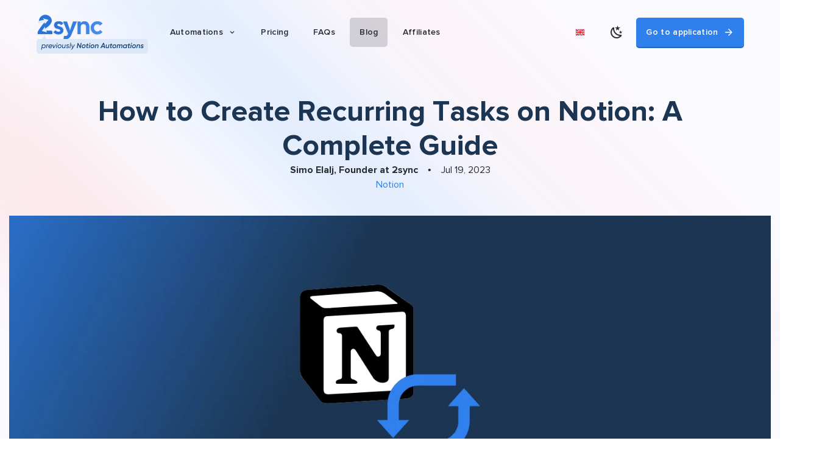

--- FILE ---
content_type: text/html; charset=utf-8
request_url: https://2sync.com/blog/how-to-create-recurring-tasks-on-notion
body_size: 70897
content:
<!doctype html>
<html data-n-head-ssr lang="en" data-n-head="%7B%22lang%22:%7B%22ssr%22:%22en%22%7D%7D">
  <head >
    <!-- Iubenda consent-->
    <script type="b9160f152f58192decd3668f-text/javascript">var iubendaIds={en:"54770762",fr:"85412037",de:"95262534",es:"41697080",ja:"54770762",ko:"54770762",pt:"54770762"},iubLangMatches=/^\/(fr|de|es|ja|ko|pt)/.exec(window.location.pathname),iubLang=iubLangMatches&&iubLangMatches[1]||"en",_iub=_iub||[];_iub.csConfiguration={askConsentAtCookiePolicyUpdate:!0,cookiePolicyInOtherWindow:!0,countryDetection:!0,enableFadp:!0,enableLgpd:!0,enableUspr:!0,floatingPreferencesButtonDisplay:"anchored-center-right",hasEmailMarketing:!1,lang:iubLang,lgpdAppliesGlobally:!1,perPurposeConsent:!0,reloadOnConsent:!0,siteId:3656155,usPreferencesWidgetDisplay:"inline-right",cookiePolicyId:iubendaIds[iubLang],banner:{acceptButtonColor:"#2F80ED",acceptButtonDisplay:!0,backgroundColor:"#0C2B49",backgroundOverlay:!0,closeButtonDisplay:!1,customizeButtonColor:"#0B2B4D",customizeButtonDisplay:!0,explicitWithdrawal:!0,fontSizeBody:"12px",listPurposes:!0,ownerName:"2sync.com",position:"bottom",rejectButtonColor:"#2F80ED",rejectButtonDisplay:!0,showPurposesToggles:!1,showTitle:!1,showTotalNumberOfProviders:!0}}</script>
    <script type="b9160f152f58192decd3668f-text/javascript" src="https://cs.iubenda.com/autoblocking/3656155.js"></script>
    <script type="b9160f152f58192decd3668f-text/javascript" src="//cdn.iubenda.com/cs/gpp/stub.js"></script>
    <script type="b9160f152f58192decd3668f-text/javascript" src="//cdn.iubenda.com/cs/iubenda_cs.js" charset="UTF-8" async></script>
    <!-- End Iubenda consent-->

    <!-- Lightbox -->
    <link rel="stylesheet" href="https://cdn.jsdelivr.net/npm/glightbox/dist/css/glightbox.min.css">
    <script src="https://cdn.jsdelivr.net/gh/mcstudios/glightbox/dist/js/glightbox.min.js" type="b9160f152f58192decd3668f-text/javascript"></script>
    <!-- End Lightbox -->

    <!-- Google Tag Manager -->
    <script type="b9160f152f58192decd3668f-text/javascript">!function(e,t,a,n,g){e[n]=e[n]||[],e[n].push({"gtm.start":(new Date).getTime(),event:"gtm.js"});var m=t.getElementsByTagName(a)[0],r=t.createElement(a);r.async=!0,r.src="https://www.googletagmanager.com/gtm.js?id=GTM-NLWQ3QV7",m.parentNode.insertBefore(r,m)}(window,document,"script","dataLayer")</script>
    <!-- End Google Tag Manager -->

    <!-- Firstpromoter -->
    <script type="b9160f152f58192decd3668f-text/javascript">!function(f){f.fpr=f.fpr||function(){f.fpr.q=f.fpr.q||[],f.fpr.q["set"==arguments[0]?"unshift":"push"](arguments)}}(window),fpr("init",{cid:"9fvw9t03"}),fpr("click")</script>
    <script src="https://cdn.firstpromoter.com/fpr.js" async type="b9160f152f58192decd3668f-text/javascript"></script>

    <meta data-n-head="ssr" charset="utf-8"><meta data-n-head="ssr" name="apple-mobile-web-app-capable" content="yes"><meta data-n-head="ssr" name="viewport" content="width=device-width, initial-scale=1, user-scalable=yes, shrink-to-fit=no"><meta data-n-head="ssr" data-hid="twitter-card" name="twitter:card" content="summary"><meta data-n-head="ssr" data-hid="og-image" property="og:image" content="https://d1tydw6090df56.cloudfront.net/notion-automations/og-2sync.jpg"><meta data-n-head="ssr" data-hid="og-image-width" property="og:image:width" content="600"><meta data-n-head="ssr" data-hid="og-image-height" property="og:image:height" content="314"><meta data-n-head="ssr" data-hid="og-type" property="og:type" content="website"><meta data-n-head="ssr" data-hid="twitter-site" name="twitter:site" content="@2syncHQ"><meta data-n-head="ssr" data-hid="twitter-creator" name="twitter:creator" content="@simoelalj"><meta data-n-head="ssr" data-hid="og-url" property="og:url" content="https://2sync.com/blog/how-to-create-recurring-tasks-on-notion"><meta data-n-head="ssr" data-hid="description" name="description" content="Learn how to create recurring tasks on Notion natively without using third-party tools, templates, or code, and organize your life more efficiently.
"><meta data-n-head="ssr" data-hid="og-title" property="og:title" content="How to Create Recurring Tasks on Notion: A Complete Guide"><meta data-n-head="ssr" data-hid="og-description" property="og:description" content="Learn how to create recurring tasks on Notion natively without using third-party tools, templates, or code, and organize your life more efficiently.
"><title>How to Create Recurring Tasks on Notion: A Complete Guide | 2sync</title><link data-n-head="ssr" rel="icon" type="image/png" size="16x16" href="/favicon-16x16.png"><link data-n-head="ssr" rel="icon" type="image/png" size="32x32" href="/favicon-32x32.png"><link data-n-head="ssr" rel="icon" type="image/x-icon" href="/favicon.ico"><link data-n-head="ssr" data-hid="canonical" rel="canonical" href="https://2sync.com/blog/how-to-create-recurring-tasks-on-notion"><link data-n-head="ssr" data-hid="alternate-default" rel="alternate" hreflang="x-default" href="https://2sync.com/blog/how-to-create-recurring-tasks-on-notion"><link data-n-head="ssr" data-hid="alternate-en" rel="alternate" hreflang="en" href="https://2sync.com/blog/how-to-create-recurring-tasks-on-notion"><link data-n-head="ssr" data-hid="alternate-fr" rel="alternate" hreflang="fr" href="https://2sync.com/fr/blog/comment-creer-des-taches-recurrentes-sur-notion"><link data-n-head="ssr" data-hid="alternate-de" rel="alternate" hreflang="de" href="https://2sync.com/de/blog/wie-man-wiederkehrende-aufgaben-in-notion-erstellt"><link data-n-head="ssr" data-hid="alternate-ja" rel="alternate" hreflang="ja" href="https://2sync.com/ja/blog/notion-recurring-tasks-ja"><link data-n-head="ssr" data-hid="alternate-ko" rel="alternate" hreflang="ko" href="https://2sync.com/ko/blog/how-to-create-recurring-tasks-on-notion-ko"><link data-n-head="ssr" data-hid="alternate-pt" rel="alternate" hreflang="pt" href="https://2sync.com/pt/blog/como-criar-tarefas-recorrentes-no-notion"><link data-n-head="ssr" data-hid="alternate-es" rel="alternate" hreflang="es" href="https://2sync.com/es/blog/como-crear-tareas-recurrentes-en-notion"><style data-n-head="vuetify" type="text/css" id="vuetify-theme-stylesheet" nonce="undefined">:root {
  --v-anchor-base: #2f80ed;
  --v-primary-base: #2f80ed;
  --v-primary-lighten5: #d8ffff;
  --v-primary-lighten4: #b9ecff;
  --v-primary-lighten3: #9ad0ff;
  --v-primary-lighten2: #7ab4ff;
  --v-primary-lighten1: #589aff;
  --v-primary-darken1: #0067d0;
  --v-primary-darken2: #0050b4;
  --v-primary-darken3: #003a99;
  --v-primary-darken4: #00267e;
  --v-secondary-base: #8a8d93;
  --v-secondary-lighten5: #ffffff;
  --v-secondary-lighten4: #f8fbff;
  --v-secondary-lighten3: #dbdee5;
  --v-secondary-lighten2: #bfc3c9;
  --v-secondary-lighten1: #a4a7ae;
  --v-secondary-darken1: #717379;
  --v-secondary-darken2: #585b60;
  --v-secondary-darken3: #414449;
  --v-secondary-darken4: #2b2d32;
  --v-accent-base: #1c3552;
  --v-accent-lighten5: #9bb1d4;
  --v-accent-lighten4: #8196b9;
  --v-accent-lighten3: #677c9e;
  --v-accent-lighten2: #4d6384;
  --v-accent-lighten1: #354c6a;
  --v-accent-darken1: #00203b;
  --v-accent-darken2: #000725;
  --v-accent-darken3: #000012;
  --v-accent-darken4: #000000;
  --v-error-base: #e01e5a;
  --v-error-lighten5: #ffbedd;
  --v-error-lighten4: #ffa0c1;
  --v-error-lighten3: #ff83a6;
  --v-error-lighten2: #ff658c;
  --v-error-lighten1: #ff4572;
  --v-error-darken1: #c00043;
  --v-error-darken2: #a1002d;
  --v-error-darken3: #820019;
  --v-error-darken4: #640000;
  --v-info-base: #16b1ff;
  --v-info-lighten5: #d7ffff;
  --v-info-lighten4: #b7ffff;
  --v-info-lighten3: #96ffff;
  --v-info-lighten2: #75e8ff;
  --v-info-lighten1: #4fccff;
  --v-info-darken1: #0096e2;
  --v-info-darken2: #007dc6;
  --v-info-darken3: #0064aa;
  --v-info-darken4: #004c8f;
  --v-success-base: #2eb67d;
  --v-success-lighten5: #c9ffff;
  --v-success-lighten4: #abffea;
  --v-success-lighten3: #8dffcd;
  --v-success-lighten2: #70efb2;
  --v-success-lighten1: #51d297;
  --v-success-darken1: #009b64;
  --v-success-darken2: #00804c;
  --v-success-darken3: #006635;
  --v-success-darken4: #004d1f;
  --v-warning-base: #ecb22e;
  --v-warning-lighten5: #ffffbb;
  --v-warning-lighten4: #ffff9f;
  --v-warning-lighten3: #ffff83;
  --v-warning-lighten2: #ffe967;
  --v-warning-lighten1: #ffcd4b;
  --v-warning-darken1: #cd9703;
  --v-warning-darken2: #af7e00;
  --v-warning-darken3: #926500;
  --v-warning-darken4: #764d00;
}

.v-application a { color: var(--v-anchor-base); }
.v-application .primary {
  background-color: var(--v-primary-base) !important;
  border-color: var(--v-primary-base) !important;
}
.v-application .primary--text {
  color: var(--v-primary-base) !important;
  caret-color: var(--v-primary-base) !important;
}
.v-application .primary.lighten-5 {
  background-color: var(--v-primary-lighten5) !important;
  border-color: var(--v-primary-lighten5) !important;
}
.v-application .primary--text.text--lighten-5 {
  color: var(--v-primary-lighten5) !important;
  caret-color: var(--v-primary-lighten5) !important;
}
.v-application .primary.lighten-4 {
  background-color: var(--v-primary-lighten4) !important;
  border-color: var(--v-primary-lighten4) !important;
}
.v-application .primary--text.text--lighten-4 {
  color: var(--v-primary-lighten4) !important;
  caret-color: var(--v-primary-lighten4) !important;
}
.v-application .primary.lighten-3 {
  background-color: var(--v-primary-lighten3) !important;
  border-color: var(--v-primary-lighten3) !important;
}
.v-application .primary--text.text--lighten-3 {
  color: var(--v-primary-lighten3) !important;
  caret-color: var(--v-primary-lighten3) !important;
}
.v-application .primary.lighten-2 {
  background-color: var(--v-primary-lighten2) !important;
  border-color: var(--v-primary-lighten2) !important;
}
.v-application .primary--text.text--lighten-2 {
  color: var(--v-primary-lighten2) !important;
  caret-color: var(--v-primary-lighten2) !important;
}
.v-application .primary.lighten-1 {
  background-color: var(--v-primary-lighten1) !important;
  border-color: var(--v-primary-lighten1) !important;
}
.v-application .primary--text.text--lighten-1 {
  color: var(--v-primary-lighten1) !important;
  caret-color: var(--v-primary-lighten1) !important;
}
.v-application .primary.darken-1 {
  background-color: var(--v-primary-darken1) !important;
  border-color: var(--v-primary-darken1) !important;
}
.v-application .primary--text.text--darken-1 {
  color: var(--v-primary-darken1) !important;
  caret-color: var(--v-primary-darken1) !important;
}
.v-application .primary.darken-2 {
  background-color: var(--v-primary-darken2) !important;
  border-color: var(--v-primary-darken2) !important;
}
.v-application .primary--text.text--darken-2 {
  color: var(--v-primary-darken2) !important;
  caret-color: var(--v-primary-darken2) !important;
}
.v-application .primary.darken-3 {
  background-color: var(--v-primary-darken3) !important;
  border-color: var(--v-primary-darken3) !important;
}
.v-application .primary--text.text--darken-3 {
  color: var(--v-primary-darken3) !important;
  caret-color: var(--v-primary-darken3) !important;
}
.v-application .primary.darken-4 {
  background-color: var(--v-primary-darken4) !important;
  border-color: var(--v-primary-darken4) !important;
}
.v-application .primary--text.text--darken-4 {
  color: var(--v-primary-darken4) !important;
  caret-color: var(--v-primary-darken4) !important;
}
.v-application .secondary {
  background-color: var(--v-secondary-base) !important;
  border-color: var(--v-secondary-base) !important;
}
.v-application .secondary--text {
  color: var(--v-secondary-base) !important;
  caret-color: var(--v-secondary-base) !important;
}
.v-application .secondary.lighten-5 {
  background-color: var(--v-secondary-lighten5) !important;
  border-color: var(--v-secondary-lighten5) !important;
}
.v-application .secondary--text.text--lighten-5 {
  color: var(--v-secondary-lighten5) !important;
  caret-color: var(--v-secondary-lighten5) !important;
}
.v-application .secondary.lighten-4 {
  background-color: var(--v-secondary-lighten4) !important;
  border-color: var(--v-secondary-lighten4) !important;
}
.v-application .secondary--text.text--lighten-4 {
  color: var(--v-secondary-lighten4) !important;
  caret-color: var(--v-secondary-lighten4) !important;
}
.v-application .secondary.lighten-3 {
  background-color: var(--v-secondary-lighten3) !important;
  border-color: var(--v-secondary-lighten3) !important;
}
.v-application .secondary--text.text--lighten-3 {
  color: var(--v-secondary-lighten3) !important;
  caret-color: var(--v-secondary-lighten3) !important;
}
.v-application .secondary.lighten-2 {
  background-color: var(--v-secondary-lighten2) !important;
  border-color: var(--v-secondary-lighten2) !important;
}
.v-application .secondary--text.text--lighten-2 {
  color: var(--v-secondary-lighten2) !important;
  caret-color: var(--v-secondary-lighten2) !important;
}
.v-application .secondary.lighten-1 {
  background-color: var(--v-secondary-lighten1) !important;
  border-color: var(--v-secondary-lighten1) !important;
}
.v-application .secondary--text.text--lighten-1 {
  color: var(--v-secondary-lighten1) !important;
  caret-color: var(--v-secondary-lighten1) !important;
}
.v-application .secondary.darken-1 {
  background-color: var(--v-secondary-darken1) !important;
  border-color: var(--v-secondary-darken1) !important;
}
.v-application .secondary--text.text--darken-1 {
  color: var(--v-secondary-darken1) !important;
  caret-color: var(--v-secondary-darken1) !important;
}
.v-application .secondary.darken-2 {
  background-color: var(--v-secondary-darken2) !important;
  border-color: var(--v-secondary-darken2) !important;
}
.v-application .secondary--text.text--darken-2 {
  color: var(--v-secondary-darken2) !important;
  caret-color: var(--v-secondary-darken2) !important;
}
.v-application .secondary.darken-3 {
  background-color: var(--v-secondary-darken3) !important;
  border-color: var(--v-secondary-darken3) !important;
}
.v-application .secondary--text.text--darken-3 {
  color: var(--v-secondary-darken3) !important;
  caret-color: var(--v-secondary-darken3) !important;
}
.v-application .secondary.darken-4 {
  background-color: var(--v-secondary-darken4) !important;
  border-color: var(--v-secondary-darken4) !important;
}
.v-application .secondary--text.text--darken-4 {
  color: var(--v-secondary-darken4) !important;
  caret-color: var(--v-secondary-darken4) !important;
}
.v-application .accent {
  background-color: var(--v-accent-base) !important;
  border-color: var(--v-accent-base) !important;
}
.v-application .accent--text {
  color: var(--v-accent-base) !important;
  caret-color: var(--v-accent-base) !important;
}
.v-application .accent.lighten-5 {
  background-color: var(--v-accent-lighten5) !important;
  border-color: var(--v-accent-lighten5) !important;
}
.v-application .accent--text.text--lighten-5 {
  color: var(--v-accent-lighten5) !important;
  caret-color: var(--v-accent-lighten5) !important;
}
.v-application .accent.lighten-4 {
  background-color: var(--v-accent-lighten4) !important;
  border-color: var(--v-accent-lighten4) !important;
}
.v-application .accent--text.text--lighten-4 {
  color: var(--v-accent-lighten4) !important;
  caret-color: var(--v-accent-lighten4) !important;
}
.v-application .accent.lighten-3 {
  background-color: var(--v-accent-lighten3) !important;
  border-color: var(--v-accent-lighten3) !important;
}
.v-application .accent--text.text--lighten-3 {
  color: var(--v-accent-lighten3) !important;
  caret-color: var(--v-accent-lighten3) !important;
}
.v-application .accent.lighten-2 {
  background-color: var(--v-accent-lighten2) !important;
  border-color: var(--v-accent-lighten2) !important;
}
.v-application .accent--text.text--lighten-2 {
  color: var(--v-accent-lighten2) !important;
  caret-color: var(--v-accent-lighten2) !important;
}
.v-application .accent.lighten-1 {
  background-color: var(--v-accent-lighten1) !important;
  border-color: var(--v-accent-lighten1) !important;
}
.v-application .accent--text.text--lighten-1 {
  color: var(--v-accent-lighten1) !important;
  caret-color: var(--v-accent-lighten1) !important;
}
.v-application .accent.darken-1 {
  background-color: var(--v-accent-darken1) !important;
  border-color: var(--v-accent-darken1) !important;
}
.v-application .accent--text.text--darken-1 {
  color: var(--v-accent-darken1) !important;
  caret-color: var(--v-accent-darken1) !important;
}
.v-application .accent.darken-2 {
  background-color: var(--v-accent-darken2) !important;
  border-color: var(--v-accent-darken2) !important;
}
.v-application .accent--text.text--darken-2 {
  color: var(--v-accent-darken2) !important;
  caret-color: var(--v-accent-darken2) !important;
}
.v-application .accent.darken-3 {
  background-color: var(--v-accent-darken3) !important;
  border-color: var(--v-accent-darken3) !important;
}
.v-application .accent--text.text--darken-3 {
  color: var(--v-accent-darken3) !important;
  caret-color: var(--v-accent-darken3) !important;
}
.v-application .accent.darken-4 {
  background-color: var(--v-accent-darken4) !important;
  border-color: var(--v-accent-darken4) !important;
}
.v-application .accent--text.text--darken-4 {
  color: var(--v-accent-darken4) !important;
  caret-color: var(--v-accent-darken4) !important;
}
.v-application .error {
  background-color: var(--v-error-base) !important;
  border-color: var(--v-error-base) !important;
}
.v-application .error--text {
  color: var(--v-error-base) !important;
  caret-color: var(--v-error-base) !important;
}
.v-application .error.lighten-5 {
  background-color: var(--v-error-lighten5) !important;
  border-color: var(--v-error-lighten5) !important;
}
.v-application .error--text.text--lighten-5 {
  color: var(--v-error-lighten5) !important;
  caret-color: var(--v-error-lighten5) !important;
}
.v-application .error.lighten-4 {
  background-color: var(--v-error-lighten4) !important;
  border-color: var(--v-error-lighten4) !important;
}
.v-application .error--text.text--lighten-4 {
  color: var(--v-error-lighten4) !important;
  caret-color: var(--v-error-lighten4) !important;
}
.v-application .error.lighten-3 {
  background-color: var(--v-error-lighten3) !important;
  border-color: var(--v-error-lighten3) !important;
}
.v-application .error--text.text--lighten-3 {
  color: var(--v-error-lighten3) !important;
  caret-color: var(--v-error-lighten3) !important;
}
.v-application .error.lighten-2 {
  background-color: var(--v-error-lighten2) !important;
  border-color: var(--v-error-lighten2) !important;
}
.v-application .error--text.text--lighten-2 {
  color: var(--v-error-lighten2) !important;
  caret-color: var(--v-error-lighten2) !important;
}
.v-application .error.lighten-1 {
  background-color: var(--v-error-lighten1) !important;
  border-color: var(--v-error-lighten1) !important;
}
.v-application .error--text.text--lighten-1 {
  color: var(--v-error-lighten1) !important;
  caret-color: var(--v-error-lighten1) !important;
}
.v-application .error.darken-1 {
  background-color: var(--v-error-darken1) !important;
  border-color: var(--v-error-darken1) !important;
}
.v-application .error--text.text--darken-1 {
  color: var(--v-error-darken1) !important;
  caret-color: var(--v-error-darken1) !important;
}
.v-application .error.darken-2 {
  background-color: var(--v-error-darken2) !important;
  border-color: var(--v-error-darken2) !important;
}
.v-application .error--text.text--darken-2 {
  color: var(--v-error-darken2) !important;
  caret-color: var(--v-error-darken2) !important;
}
.v-application .error.darken-3 {
  background-color: var(--v-error-darken3) !important;
  border-color: var(--v-error-darken3) !important;
}
.v-application .error--text.text--darken-3 {
  color: var(--v-error-darken3) !important;
  caret-color: var(--v-error-darken3) !important;
}
.v-application .error.darken-4 {
  background-color: var(--v-error-darken4) !important;
  border-color: var(--v-error-darken4) !important;
}
.v-application .error--text.text--darken-4 {
  color: var(--v-error-darken4) !important;
  caret-color: var(--v-error-darken4) !important;
}
.v-application .info {
  background-color: var(--v-info-base) !important;
  border-color: var(--v-info-base) !important;
}
.v-application .info--text {
  color: var(--v-info-base) !important;
  caret-color: var(--v-info-base) !important;
}
.v-application .info.lighten-5 {
  background-color: var(--v-info-lighten5) !important;
  border-color: var(--v-info-lighten5) !important;
}
.v-application .info--text.text--lighten-5 {
  color: var(--v-info-lighten5) !important;
  caret-color: var(--v-info-lighten5) !important;
}
.v-application .info.lighten-4 {
  background-color: var(--v-info-lighten4) !important;
  border-color: var(--v-info-lighten4) !important;
}
.v-application .info--text.text--lighten-4 {
  color: var(--v-info-lighten4) !important;
  caret-color: var(--v-info-lighten4) !important;
}
.v-application .info.lighten-3 {
  background-color: var(--v-info-lighten3) !important;
  border-color: var(--v-info-lighten3) !important;
}
.v-application .info--text.text--lighten-3 {
  color: var(--v-info-lighten3) !important;
  caret-color: var(--v-info-lighten3) !important;
}
.v-application .info.lighten-2 {
  background-color: var(--v-info-lighten2) !important;
  border-color: var(--v-info-lighten2) !important;
}
.v-application .info--text.text--lighten-2 {
  color: var(--v-info-lighten2) !important;
  caret-color: var(--v-info-lighten2) !important;
}
.v-application .info.lighten-1 {
  background-color: var(--v-info-lighten1) !important;
  border-color: var(--v-info-lighten1) !important;
}
.v-application .info--text.text--lighten-1 {
  color: var(--v-info-lighten1) !important;
  caret-color: var(--v-info-lighten1) !important;
}
.v-application .info.darken-1 {
  background-color: var(--v-info-darken1) !important;
  border-color: var(--v-info-darken1) !important;
}
.v-application .info--text.text--darken-1 {
  color: var(--v-info-darken1) !important;
  caret-color: var(--v-info-darken1) !important;
}
.v-application .info.darken-2 {
  background-color: var(--v-info-darken2) !important;
  border-color: var(--v-info-darken2) !important;
}
.v-application .info--text.text--darken-2 {
  color: var(--v-info-darken2) !important;
  caret-color: var(--v-info-darken2) !important;
}
.v-application .info.darken-3 {
  background-color: var(--v-info-darken3) !important;
  border-color: var(--v-info-darken3) !important;
}
.v-application .info--text.text--darken-3 {
  color: var(--v-info-darken3) !important;
  caret-color: var(--v-info-darken3) !important;
}
.v-application .info.darken-4 {
  background-color: var(--v-info-darken4) !important;
  border-color: var(--v-info-darken4) !important;
}
.v-application .info--text.text--darken-4 {
  color: var(--v-info-darken4) !important;
  caret-color: var(--v-info-darken4) !important;
}
.v-application .success {
  background-color: var(--v-success-base) !important;
  border-color: var(--v-success-base) !important;
}
.v-application .success--text {
  color: var(--v-success-base) !important;
  caret-color: var(--v-success-base) !important;
}
.v-application .success.lighten-5 {
  background-color: var(--v-success-lighten5) !important;
  border-color: var(--v-success-lighten5) !important;
}
.v-application .success--text.text--lighten-5 {
  color: var(--v-success-lighten5) !important;
  caret-color: var(--v-success-lighten5) !important;
}
.v-application .success.lighten-4 {
  background-color: var(--v-success-lighten4) !important;
  border-color: var(--v-success-lighten4) !important;
}
.v-application .success--text.text--lighten-4 {
  color: var(--v-success-lighten4) !important;
  caret-color: var(--v-success-lighten4) !important;
}
.v-application .success.lighten-3 {
  background-color: var(--v-success-lighten3) !important;
  border-color: var(--v-success-lighten3) !important;
}
.v-application .success--text.text--lighten-3 {
  color: var(--v-success-lighten3) !important;
  caret-color: var(--v-success-lighten3) !important;
}
.v-application .success.lighten-2 {
  background-color: var(--v-success-lighten2) !important;
  border-color: var(--v-success-lighten2) !important;
}
.v-application .success--text.text--lighten-2 {
  color: var(--v-success-lighten2) !important;
  caret-color: var(--v-success-lighten2) !important;
}
.v-application .success.lighten-1 {
  background-color: var(--v-success-lighten1) !important;
  border-color: var(--v-success-lighten1) !important;
}
.v-application .success--text.text--lighten-1 {
  color: var(--v-success-lighten1) !important;
  caret-color: var(--v-success-lighten1) !important;
}
.v-application .success.darken-1 {
  background-color: var(--v-success-darken1) !important;
  border-color: var(--v-success-darken1) !important;
}
.v-application .success--text.text--darken-1 {
  color: var(--v-success-darken1) !important;
  caret-color: var(--v-success-darken1) !important;
}
.v-application .success.darken-2 {
  background-color: var(--v-success-darken2) !important;
  border-color: var(--v-success-darken2) !important;
}
.v-application .success--text.text--darken-2 {
  color: var(--v-success-darken2) !important;
  caret-color: var(--v-success-darken2) !important;
}
.v-application .success.darken-3 {
  background-color: var(--v-success-darken3) !important;
  border-color: var(--v-success-darken3) !important;
}
.v-application .success--text.text--darken-3 {
  color: var(--v-success-darken3) !important;
  caret-color: var(--v-success-darken3) !important;
}
.v-application .success.darken-4 {
  background-color: var(--v-success-darken4) !important;
  border-color: var(--v-success-darken4) !important;
}
.v-application .success--text.text--darken-4 {
  color: var(--v-success-darken4) !important;
  caret-color: var(--v-success-darken4) !important;
}
.v-application .warning {
  background-color: var(--v-warning-base) !important;
  border-color: var(--v-warning-base) !important;
}
.v-application .warning--text {
  color: var(--v-warning-base) !important;
  caret-color: var(--v-warning-base) !important;
}
.v-application .warning.lighten-5 {
  background-color: var(--v-warning-lighten5) !important;
  border-color: var(--v-warning-lighten5) !important;
}
.v-application .warning--text.text--lighten-5 {
  color: var(--v-warning-lighten5) !important;
  caret-color: var(--v-warning-lighten5) !important;
}
.v-application .warning.lighten-4 {
  background-color: var(--v-warning-lighten4) !important;
  border-color: var(--v-warning-lighten4) !important;
}
.v-application .warning--text.text--lighten-4 {
  color: var(--v-warning-lighten4) !important;
  caret-color: var(--v-warning-lighten4) !important;
}
.v-application .warning.lighten-3 {
  background-color: var(--v-warning-lighten3) !important;
  border-color: var(--v-warning-lighten3) !important;
}
.v-application .warning--text.text--lighten-3 {
  color: var(--v-warning-lighten3) !important;
  caret-color: var(--v-warning-lighten3) !important;
}
.v-application .warning.lighten-2 {
  background-color: var(--v-warning-lighten2) !important;
  border-color: var(--v-warning-lighten2) !important;
}
.v-application .warning--text.text--lighten-2 {
  color: var(--v-warning-lighten2) !important;
  caret-color: var(--v-warning-lighten2) !important;
}
.v-application .warning.lighten-1 {
  background-color: var(--v-warning-lighten1) !important;
  border-color: var(--v-warning-lighten1) !important;
}
.v-application .warning--text.text--lighten-1 {
  color: var(--v-warning-lighten1) !important;
  caret-color: var(--v-warning-lighten1) !important;
}
.v-application .warning.darken-1 {
  background-color: var(--v-warning-darken1) !important;
  border-color: var(--v-warning-darken1) !important;
}
.v-application .warning--text.text--darken-1 {
  color: var(--v-warning-darken1) !important;
  caret-color: var(--v-warning-darken1) !important;
}
.v-application .warning.darken-2 {
  background-color: var(--v-warning-darken2) !important;
  border-color: var(--v-warning-darken2) !important;
}
.v-application .warning--text.text--darken-2 {
  color: var(--v-warning-darken2) !important;
  caret-color: var(--v-warning-darken2) !important;
}
.v-application .warning.darken-3 {
  background-color: var(--v-warning-darken3) !important;
  border-color: var(--v-warning-darken3) !important;
}
.v-application .warning--text.text--darken-3 {
  color: var(--v-warning-darken3) !important;
  caret-color: var(--v-warning-darken3) !important;
}
.v-application .warning.darken-4 {
  background-color: var(--v-warning-darken4) !important;
  border-color: var(--v-warning-darken4) !important;
}
.v-application .warning--text.text--darken-4 {
  color: var(--v-warning-darken4) !important;
  caret-color: var(--v-warning-darken4) !important;
}</style><script data-n-head="ssr" type="application/ld+json" data-hid="jsonld-0-blogposting">{"@context":"https://schema.org","@type":"BlogPosting","mainEntityOfPage":{"@type":"WebPage","@id":"https://2sync.com/blog/how-to-create-recurring-tasks-on-notion"},"headline":"How to Create Recurring Tasks on Notion: A Complete Guide","author":{"@type":"Person","@id":"https://2sync.com/#/schema/person/simoelalj","name":"Simo Elalj"},"inLanguage":"en","datePublished":"2023-07-19T12:00:00.000Z","dateModified":"2023-07-19T12:00:00.000Z","publisher":{"@type":"Organization","name":"2sync","@id":"https://2sync.com/#/schema/organization/2sync","logo":{"@type":"ImageObject","@id":"https://2sync.com/#/schema/imageobject/logo-md","height":"256","url":"https://2sync.com/logo-256x256.png","width":"256"}}}</script><script data-n-head="ssr" type="application/ld+json" data-hid="jsonld-1-breadcrumblist">{"@context":"http://schema.org","@type":"BreadcrumbList","itemListElement":[{"@type":"ListItem","position":1,"item":{"@id":"https://2sync.com/","name":"Home"}},{"@type":"ListItem","position":2,"item":{"@id":"https://2sync.com/blog","name":"Blog"}},{"@type":"ListItem","position":3,"item":{"@id":"https://2sync.com/blog/how-to-create-recurring-tasks-on-notion","name":"How to Create Recurring Tasks on Notion: A Complete Guide"}}]}</script><style data-vue-ssr-id="a4d6bb62:0 2b58e4b2:0 5d4c93ae:0 55746ed5:0 19dbdb11:0 3793b0ca:0 12efc3fb:0 49484a70:0 d377a398:0 9b8fdcf0:0 e160dc3c:0 ed2b6a16:0 75d9d316:0 5932e966:0 08eddea3:0 238b0cfa:0 7af4a615:0 0e349142:0 54e919af:0 6a84c3e8:0 334ed43c:0 e623e128:0 599e9571:0 787f2c12:0 506bd4b6:0 ebf281f8:0 1df3d056:0 63301bd1:0">.v-btn:not(.v-btn--outlined).accent,.v-btn:not(.v-btn--outlined).error,.v-btn:not(.v-btn--outlined).info,.v-btn:not(.v-btn--outlined).primary,.v-btn:not(.v-btn--outlined).secondary,.v-btn:not(.v-btn--outlined).success,.v-btn:not(.v-btn--outlined).warning{color:rgba(251,251,255,.87)}.theme--light.v-btn{color:rgba(33,38,43,.97)}.theme--light.v-btn.v-btn--disabled,.theme--light.v-btn.v-btn--disabled .v-btn__loading,.theme--light.v-btn.v-btn--disabled .v-icon{color:rgba(33,38,43,.26)!important}.theme--light.v-btn.v-btn--disabled.v-btn--has-bg{background-color:rgba(33,38,43,.12)!important}.theme--light.v-btn.v-btn--has-bg{background-color:#fff}.theme--light.v-btn.v-btn--outlined.v-btn--text{border-color:rgba(33,38,43,.14)}.theme--light.v-btn.v-btn--icon{color:rgba(33,38,43,.78)}.theme--light.v-btn:hover:before{opacity:.08}.theme--light.v-btn:focus:before{opacity:.14}.theme--light.v-btn--active:before,.theme--light.v-btn--active:hover:before{opacity:.18}.theme--light.v-btn--active:focus:before{opacity:.16}.theme--dark.v-btn{color:rgba(251,251,255,.87)}.theme--dark.v-btn.v-btn--disabled,.theme--dark.v-btn.v-btn--disabled .v-btn__loading,.theme--dark.v-btn.v-btn--disabled .v-icon{color:rgba(251,251,255,.3)!important}.theme--dark.v-btn.v-btn--disabled.v-btn--has-bg{background-color:rgba(251,251,255,.12)!important}.theme--dark.v-btn.v-btn--has-bg{background-color:#1c3552}.theme--dark.v-btn.v-btn--outlined.v-btn--text{border-color:rgba(251,251,255,.14)}.theme--dark.v-btn.v-btn--icon{color:rgba(251,251,255,.78)}.theme--dark.v-btn:hover:before{opacity:.08}.theme--dark.v-btn:focus:before{opacity:.14}.theme--dark.v-btn--active:before,.theme--dark.v-btn--active:hover:before{opacity:.18}.theme--dark.v-btn--active:focus:before{opacity:.32}.v-btn{align-items:center;border-radius:5px;display:inline-flex;flex:0 0 auto;font-weight:500;justify-content:center;letter-spacing:.0187rem;outline:0;position:relative;-webkit-text-decoration:none;text-decoration:none;text-indent:.0187rem;text-transform:uppercase;transition-duration:.28s;transition-property:box-shadow,transform,opacity;transition-timing-function:cubic-bezier(.4,0,.2,1);-webkit-user-select:none;-moz-user-select:none;user-select:none;vertical-align:middle;white-space:nowrap}.v-btn.v-size--x-small{font-size:.75rem}.v-btn.v-size--small{font-size:.875rem}.v-btn.v-size--default{font-size:.938rem}.v-btn.v-size--large{font-size:1rem}.v-btn.v-size--x-large{font-size:1.25rem}.v-btn:before{background-color:currentColor;border-radius:inherit;bottom:0;color:inherit;content:"";left:0;opacity:0;pointer-events:none;position:absolute;right:0;top:0;transition:opacity .2s cubic-bezier(.4,0,.6,1)}.v-btn:not(.v-btn--round).v-size--x-small{height:20px;min-width:36px;padding:0 8.8888888889px}.v-btn:not(.v-btn--round).v-size--small{height:36px;min-width:64px;padding:0 16px}.v-btn:not(.v-btn--round).v-size--default{height:52px;min-width:92px;padding:0 23.1111111111px}.v-btn:not(.v-btn--round).v-size--large{height:63px;min-width:112px;padding:0 28px}.v-btn:not(.v-btn--round).v-size--x-large{height:77px;min-width:137px;padding:0 34.2222222222px}.v-btn>.v-btn__content .v-icon{color:inherit}.v-btn__content{align-items:center;color:inherit;display:flex;flex:1 0 auto;justify-content:inherit;line-height:normal;position:relative;transition:inherit;transition-property:opacity}.v-btn__content .v-icon.v-icon--left,.v-btn__content .v-icon.v-icon--right{font-size:18px;height:18px;width:18px}.v-application--is-ltr .v-btn__content .v-icon--left{margin-left:-4px;margin-right:8px}.v-application--is-ltr .v-btn__content .v-icon--right{margin-left:8px;margin-right:-4px}.v-btn__loader{align-items:center;display:flex;height:100%;justify-content:center;left:0;position:absolute;top:0;width:100%}.v-btn--absolute.v-btn--right,.v-btn--fixed.v-btn--right{right:16px}.v-btn--absolute.v-btn--left,.v-btn--fixed.v-btn--left{left:16px}.v-btn--absolute.v-btn--top,.v-btn--fixed.v-btn--top{top:16px}.v-btn--absolute.v-btn--bottom,.v-btn--fixed.v-btn--bottom{bottom:16px}.v-btn--absolute{position:absolute}.v-btn--fixed{position:fixed}.v-btn--block{display:flex;flex:1 0 auto;max-width:none;min-width:100%!important}.v-btn--is-elevated{box-shadow:0 3px 1px -2px rgba(0,0,0,.2),0 2px 2px 0 rgba(0,0,0,.14),0 1px 5px 0 rgba(0,0,0,.12)}.v-btn--is-elevated:after{box-shadow:0 2px 4px -1px rgba(0,0,0,.2),0 4px 5px 0 rgba(0,0,0,.14),0 1px 10px 0 rgba(0,0,0,.12)}.v-btn--is-elevated:active{box-shadow:0 5px 5px -3px rgba(0,0,0,.2),0 8px 10px 1px rgba(0,0,0,.14),0 3px 14px 2px rgba(0,0,0,.12)}.v-btn--is-elevated.v-btn--fab{box-shadow:0 3px 5px -1px rgba(0,0,0,.2),0 6px 10px 0 rgba(0,0,0,.14),0 1px 18px 0 rgba(0,0,0,.12)}.v-btn--is-elevated.v-btn--fab:after{box-shadow:0 5px 5px -3px rgba(0,0,0,.2),0 8px 10px 1px rgba(0,0,0,.14),0 3px 14px 2px rgba(0,0,0,.12)}.v-btn--is-elevated.v-btn--fab:active{box-shadow:0 7px 8px -4px rgba(0,0,0,.2),0 12px 17px 2px rgba(0,0,0,.14),0 5px 22px 4px rgba(0,0,0,.12)}.v-btn--disabled{pointer-events:none}.v-btn--fab,.v-btn--icon{min-height:0;min-width:0;padding:0}.v-btn--fab.v-size--x-small .v-icon,.v-btn--icon.v-size--x-small .v-icon{font-size:18px;height:18px;width:18px}.v-btn--fab.v-size--default .v-icon,.v-btn--fab.v-size--small .v-icon,.v-btn--icon.v-size--default .v-icon,.v-btn--icon.v-size--small .v-icon{font-size:24px;height:24px;width:24px}.v-btn--fab.v-size--large .v-icon,.v-btn--icon.v-size--large .v-icon{font-size:28px;height:28px;width:28px}.v-btn--fab.v-size--x-large .v-icon,.v-btn--icon.v-size--x-large .v-icon{font-size:32px;height:32px;width:32px}.v-btn--icon.v-size--x-small{height:20px;width:20px}.v-btn--icon.v-size--small{height:36px;width:36px}.v-btn--icon.v-size--default{height:52px;width:52px}.v-btn--icon.v-size--large{height:63px;width:63px}.v-btn--icon.v-size--x-large{height:77px;width:77px}.v-btn--fab.v-btn--absolute,.v-btn--fab.v-btn--fixed{z-index:4}.v-btn--fab.v-size--x-small{height:32px;width:32px}.v-btn--fab.v-size--x-small.v-btn--absolute.v-btn--bottom{bottom:-16px}.v-btn--fab.v-size--x-small.v-btn--absolute.v-btn--top{top:-16px}.v-btn--fab.v-size--small{height:40px;width:40px}.v-btn--fab.v-size--small.v-btn--absolute.v-btn--bottom{bottom:-20px}.v-btn--fab.v-size--small.v-btn--absolute.v-btn--top{top:-20px}.v-btn--fab.v-size--default{height:56px;width:56px}.v-btn--fab.v-size--default.v-btn--absolute.v-btn--bottom{bottom:-28px}.v-btn--fab.v-size--default.v-btn--absolute.v-btn--top{top:-28px}.v-btn--fab.v-size--large{height:64px;width:64px}.v-btn--fab.v-size--large.v-btn--absolute.v-btn--bottom{bottom:-32px}.v-btn--fab.v-size--large.v-btn--absolute.v-btn--top{top:-32px}.v-btn--fab.v-size--x-large{height:72px;width:72px}.v-btn--fab.v-size--x-large.v-btn--absolute.v-btn--bottom{bottom:-36px}.v-btn--fab.v-size--x-large.v-btn--absolute.v-btn--top{top:-36px}.v-btn--loading{pointer-events:none;transition:none}.v-btn--loading .v-btn__content{opacity:0}.v-btn--outlined{border:thin solid}.v-btn--plain:before{display:none}.v-btn--plain:not(.v-btn--active):not(.v-btn--loading):not(:focus):not(:hover) .v-btn__content{opacity:.62}.v-btn--round{border-radius:50%}.v-btn--rounded{border-radius:28px}.v-btn--tile{border-radius:0}
.theme--light.v-sheet{background-color:#fff;border-color:#fff;color:rgba(33,38,43,.97)}.theme--light.v-sheet--outlined{border:thin solid rgba(33,38,43,.14)}.theme--dark.v-sheet{background-color:#1c3552;border-color:#1c3552;color:rgba(251,251,255,.87)}.theme--dark.v-sheet--outlined{border:thin solid rgba(251,251,255,.14)}.v-sheet{border-radius:0}.v-sheet:not(.v-sheet--outlined){box-shadow:0 0 0 0 rgba(0,0,0,.2),0 0 0 0 rgba(0,0,0,.14),0 0 0 0 rgba(0,0,0,.12)}.v-sheet.v-sheet--shaped{border-radius:16px 0}
@keyframes v-shake{59%{margin-left:0}60%,80%{margin-left:2px}70%,90%{margin-left:-2px}}.v-application .black{background-color:#131619!important;border-color:#131619!important}.v-application .black--text{caret-color:#131619!important;color:#131619!important}.v-application .white{background-color:#fff!important;border-color:#fff!important}.v-application .white--text{caret-color:#fff!important;color:#fff!important}.v-application .transparent{background-color:transparent!important;border-color:transparent!important}.v-application .transparent--text{caret-color:transparent!important;color:transparent!important}/*!
 * ress.css • v2.0.4
 * MIT License
 * github.com/filipelinhares/ress
 */html{box-sizing:border-box;overflow-y:scroll;-webkit-text-size-adjust:100%;-moz-tab-size:4;-o-tab-size:4;tab-size:4;word-break:normal}*,:after,:before{background-repeat:no-repeat;box-sizing:inherit}:after,:before{text-decoration:inherit;vertical-align:inherit}*{margin:0;padding:0}hr{height:0;overflow:visible}details,main{display:block}summary{display:list-item}small{font-size:80%}[hidden]{display:none}abbr[title]{border-bottom:none;text-decoration:underline;-webkit-text-decoration:underline dotted;text-decoration:underline dotted}a{background-color:transparent}a:active,a:hover{outline-width:0}code,kbd,pre,samp{font-family:monospace,monospace}pre{font-size:1em}b,strong{font-weight:bolder}sub,sup{font-size:75%;line-height:0;position:relative;vertical-align:baseline}sub{bottom:-.25em}sup{top:-.5em}input{border-radius:0}[disabled]{cursor:default}[type=number]::-webkit-inner-spin-button,[type=number]::-webkit-outer-spin-button{height:auto}[type=search]{-webkit-appearance:textfield;outline-offset:-2px}[type=search]::-webkit-search-cancel-button,[type=search]::-webkit-search-decoration{-webkit-appearance:none}textarea{overflow:auto;resize:vertical}button,input,optgroup,select,textarea{font:inherit}optgroup{font-weight:700}button{overflow:visible}button,select{text-transform:none}[role=button],[type=button],[type=reset],[type=submit],button{color:inherit;cursor:pointer}[type=button]::-moz-focus-inner,[type=reset]::-moz-focus-inner,[type=submit]::-moz-focus-inner,button::-moz-focus-inner{border-style:none;padding:0}[type=button]::-moz-focus-inner,[type=reset]::-moz-focus-inner,[type=submit]::-moz-focus-inner,button:-moz-focusring{outline:1px dotted ButtonText}[type=reset],[type=submit],button,html [type=button]{-webkit-appearance:button}button,input,select,textarea{background-color:transparent;border-style:none}select{-moz-appearance:none;-webkit-appearance:none}select::-ms-expand{display:none}select::-ms-value{color:currentColor}legend{border:0;color:inherit;display:table;max-width:100%;white-space:normal}::-webkit-file-upload-button{-webkit-appearance:button;color:inherit;font:inherit}img{border-style:none}progress{vertical-align:baseline}@media screen{[hidden~=screen]{display:inherit}[hidden~=screen]:not(:active):not(:focus):not(:target){position:absolute!important;clip:rect(0 0 0 0)!important}}[aria-busy=true]{cursor:progress}[aria-controls]{cursor:pointer}[aria-disabled=true]{cursor:default}.v-application .elevation-24{box-shadow:0 11px 15px -7px rgba(0,0,0,.2),0 24px 38px 3px rgba(0,0,0,.14),0 9px 46px 8px rgba(0,0,0,.12)!important}.v-application .elevation-23{box-shadow:0 11px 14px -7px rgba(0,0,0,.2),0 23px 36px 3px rgba(0,0,0,.14),0 9px 44px 8px rgba(0,0,0,.12)!important}.v-application .elevation-22{box-shadow:0 10px 14px -6px rgba(0,0,0,.2),0 22px 35px 3px rgba(0,0,0,.14),0 8px 42px 7px rgba(0,0,0,.12)!important}.v-application .elevation-21{box-shadow:0 10px 13px -6px rgba(0,0,0,.2),0 21px 33px 3px rgba(0,0,0,.14),0 8px 40px 7px rgba(0,0,0,.12)!important}.v-application .elevation-20{box-shadow:0 10px 13px -6px rgba(0,0,0,.2),0 20px 31px 3px rgba(0,0,0,.14),0 8px 38px 7px rgba(0,0,0,.12)!important}.v-application .elevation-19{box-shadow:0 9px 12px -6px rgba(0,0,0,.2),0 19px 29px 2px rgba(0,0,0,.14),0 7px 36px 6px rgba(0,0,0,.12)!important}.v-application .elevation-18{box-shadow:0 9px 11px -5px rgba(0,0,0,.2),0 18px 28px 2px rgba(0,0,0,.14),0 7px 34px 6px rgba(0,0,0,.12)!important}.v-application .elevation-17{box-shadow:0 8px 11px -5px rgba(0,0,0,.2),0 17px 26px 2px rgba(0,0,0,.14),0 6px 32px 5px rgba(0,0,0,.12)!important}.v-application .elevation-16{box-shadow:0 8px 10px -5px rgba(0,0,0,.2),0 16px 24px 2px rgba(0,0,0,.14),0 6px 30px 5px rgba(0,0,0,.12)!important}.v-application .elevation-15{box-shadow:0 8px 9px -5px rgba(0,0,0,.2),0 15px 22px 2px rgba(0,0,0,.14),0 6px 28px 5px rgba(0,0,0,.12)!important}.v-application .elevation-14{box-shadow:0 7px 9px -4px rgba(0,0,0,.2),0 14px 21px 2px rgba(0,0,0,.14),0 5px 26px 4px rgba(0,0,0,.12)!important}.v-application .elevation-13{box-shadow:0 7px 8px -4px rgba(0,0,0,.2),0 13px 19px 2px rgba(0,0,0,.14),0 5px 24px 4px rgba(0,0,0,.12)!important}.v-application .elevation-12{box-shadow:0 7px 8px -4px rgba(0,0,0,.2),0 12px 17px 2px rgba(0,0,0,.14),0 5px 22px 4px rgba(0,0,0,.12)!important}.v-application .elevation-11{box-shadow:0 6px 7px -4px rgba(0,0,0,.2),0 11px 15px 1px rgba(0,0,0,.14),0 4px 20px 3px rgba(0,0,0,.12)!important}.v-application .elevation-10{box-shadow:0 6px 6px -3px rgba(0,0,0,.2),0 10px 14px 1px rgba(0,0,0,.14),0 4px 18px 3px rgba(0,0,0,.12)!important}.v-application .elevation-9{box-shadow:0 5px 6px -3px rgba(0,0,0,.2),0 9px 12px 1px rgba(0,0,0,.14),0 3px 16px 2px rgba(0,0,0,.12)!important}.v-application .elevation-8{box-shadow:0 5px 5px -3px rgba(0,0,0,.2),0 8px 10px 1px rgba(0,0,0,.14),0 3px 14px 2px rgba(0,0,0,.12)!important}.v-application .elevation-7{box-shadow:0 4px 5px -2px rgba(0,0,0,.2),0 7px 10px 1px rgba(0,0,0,.14),0 2px 16px 1px rgba(0,0,0,.12)!important}.v-application .elevation-6{box-shadow:0 3px 5px -1px rgba(0,0,0,.2),0 6px 10px 0 rgba(0,0,0,.14),0 1px 18px 0 rgba(0,0,0,.12)!important}.v-application .elevation-5{box-shadow:0 3px 5px -1px rgba(0,0,0,.2),0 5px 8px 0 rgba(0,0,0,.14),0 1px 14px 0 rgba(0,0,0,.12)!important}.v-application .elevation-4{box-shadow:0 2px 4px -1px rgba(0,0,0,.2),0 4px 5px 0 rgba(0,0,0,.14),0 1px 10px 0 rgba(0,0,0,.12)!important}.v-application .elevation-3{box-shadow:0 3px 3px -2px rgba(0,0,0,.2),0 3px 4px 0 rgba(0,0,0,.14),0 1px 8px 0 rgba(0,0,0,.12)!important}.v-application .elevation-2{box-shadow:0 3px 1px -2px rgba(0,0,0,.2),0 2px 2px 0 rgba(0,0,0,.14),0 1px 5px 0 rgba(0,0,0,.12)!important}.v-application .elevation-1{box-shadow:0 2px 1px -1px rgba(0,0,0,.2),0 1px 1px 0 rgba(0,0,0,.14),0 1px 3px 0 rgba(0,0,0,.12)!important}.v-application .elevation-0{box-shadow:0 0 0 0 rgba(0,0,0,.2),0 0 0 0 rgba(0,0,0,.14),0 0 0 0 rgba(0,0,0,.12)!important}.carousel-transition-enter{transform:translate(100%)}.carousel-transition-leave,.carousel-transition-leave-to{position:absolute;top:0;transform:translate(-100%)}.carousel-reverse-transition-enter{transform:translate(-100%)}.carousel-reverse-transition-leave,.carousel-reverse-transition-leave-to{position:absolute;top:0;transform:translate(100%)}.dialog-transition-enter-active,.dialog-transition-leave-active{pointer-events:none!important}.dialog-transition-enter,.dialog-transition-leave-to{opacity:0;transform:scale(.5)}.dialog-transition-enter-to,.dialog-transition-leave{opacity:1}.dialog-bottom-transition-enter,.dialog-bottom-transition-leave-to{transform:translateY(100%)}.dialog-top-transition-enter,.dialog-top-transition-leave-to{transform:translateY(-100%)}.picker-reverse-transition-enter-active,.picker-reverse-transition-leave-active,.picker-transition-enter-active,.picker-transition-leave-active{transition:.3s cubic-bezier(0,0,.2,1)}.picker-reverse-transition-enter,.picker-reverse-transition-leave-to,.picker-transition-enter,.picker-transition-leave-to{opacity:0}.picker-reverse-transition-leave,.picker-reverse-transition-leave-active,.picker-reverse-transition-leave-to,.picker-transition-leave,.picker-transition-leave-active,.picker-transition-leave-to{position:absolute!important}.picker-transition-enter{transform:translateY(100%)}.picker-reverse-transition-enter,.picker-transition-leave-to{transform:translateY(-100%)}.picker-reverse-transition-leave-to{transform:translateY(100%)}.picker-title-transition-enter-to,.picker-title-transition-leave{transform:translate(0)}.picker-title-transition-enter{transform:translate(-100%)}.picker-title-transition-leave-to{opacity:0;transform:translate(100%)}.picker-title-transition-leave,.picker-title-transition-leave-active,.picker-title-transition-leave-to{position:absolute!important}.tab-transition-enter{transform:translate(100%)}.tab-transition-leave,.tab-transition-leave-active{position:absolute;top:0}.tab-transition-leave-to{position:absolute}.tab-reverse-transition-enter,.tab-transition-leave-to{transform:translate(-100%)}.tab-reverse-transition-leave,.tab-reverse-transition-leave-to{position:absolute;top:0;transform:translate(100%)}.expand-transition-enter-active,.expand-transition-leave-active{transition:.3s cubic-bezier(.25,.8,.5,1)!important}.expand-transition-move{transition:transform .6s}.expand-x-transition-enter-active,.expand-x-transition-leave-active{transition:.3s cubic-bezier(.25,.8,.5,1)!important}.expand-x-transition-move{transition:transform .6s}.scale-transition-enter-active,.scale-transition-leave-active{transition:.3s cubic-bezier(.25,.8,.5,1)!important}.scale-transition-move{transition:transform .6s}.scale-transition-enter,.scale-transition-leave,.scale-transition-leave-to{opacity:0;transform:scale(0)}.scale-rotate-transition-enter-active,.scale-rotate-transition-leave-active{transition:.3s cubic-bezier(.25,.8,.5,1)!important}.scale-rotate-transition-move{transition:transform .6s}.scale-rotate-transition-enter,.scale-rotate-transition-leave,.scale-rotate-transition-leave-to{opacity:0;transform:scale(0) rotate(-45deg)}.scale-rotate-reverse-transition-enter-active,.scale-rotate-reverse-transition-leave-active{transition:.3s cubic-bezier(.25,.8,.5,1)!important}.scale-rotate-reverse-transition-move{transition:transform .6s}.scale-rotate-reverse-transition-enter,.scale-rotate-reverse-transition-leave,.scale-rotate-reverse-transition-leave-to{opacity:0;transform:scale(0) rotate(45deg)}.message-transition-enter-active,.message-transition-leave-active{transition:.3s cubic-bezier(.25,.8,.5,1)!important}.message-transition-move{transition:transform .6s}.message-transition-enter,.message-transition-leave-to{opacity:0;transform:translateY(-15px)}.message-transition-leave,.message-transition-leave-active{position:absolute}.slide-y-transition-enter-active,.slide-y-transition-leave-active{transition:.3s cubic-bezier(.25,.8,.5,1)!important}.slide-y-transition-move{transition:transform .6s}.slide-y-transition-enter,.slide-y-transition-leave-to{opacity:0;transform:translateY(-15px)}.slide-y-reverse-transition-enter-active,.slide-y-reverse-transition-leave-active{transition:.3s cubic-bezier(.25,.8,.5,1)!important}.slide-y-reverse-transition-move{transition:transform .6s}.slide-y-reverse-transition-enter,.slide-y-reverse-transition-leave-to{opacity:0;transform:translateY(15px)}.scroll-y-transition-enter-active,.scroll-y-transition-leave-active{transition:.3s cubic-bezier(.25,.8,.5,1)!important}.scroll-y-transition-move{transition:transform .6s}.scroll-y-transition-enter,.scroll-y-transition-leave-to{opacity:0}.scroll-y-transition-enter{transform:translateY(-15px)}.scroll-y-transition-leave-to{transform:translateY(15px)}.scroll-y-reverse-transition-enter-active,.scroll-y-reverse-transition-leave-active{transition:.3s cubic-bezier(.25,.8,.5,1)!important}.scroll-y-reverse-transition-move{transition:transform .6s}.scroll-y-reverse-transition-enter,.scroll-y-reverse-transition-leave-to{opacity:0}.scroll-y-reverse-transition-enter{transform:translateY(15px)}.scroll-y-reverse-transition-leave-to{transform:translateY(-15px)}.scroll-x-transition-enter-active,.scroll-x-transition-leave-active{transition:.3s cubic-bezier(.25,.8,.5,1)!important}.scroll-x-transition-move{transition:transform .6s}.scroll-x-transition-enter,.scroll-x-transition-leave-to{opacity:0}.scroll-x-transition-enter{transform:translateX(-15px)}.scroll-x-transition-leave-to{transform:translateX(15px)}.scroll-x-reverse-transition-enter-active,.scroll-x-reverse-transition-leave-active{transition:.3s cubic-bezier(.25,.8,.5,1)!important}.scroll-x-reverse-transition-move{transition:transform .6s}.scroll-x-reverse-transition-enter,.scroll-x-reverse-transition-leave-to{opacity:0}.scroll-x-reverse-transition-enter{transform:translateX(15px)}.scroll-x-reverse-transition-leave-to{transform:translateX(-15px)}.slide-x-transition-enter-active,.slide-x-transition-leave-active{transition:.3s cubic-bezier(.25,.8,.5,1)!important}.slide-x-transition-move{transition:transform .6s}.slide-x-transition-enter,.slide-x-transition-leave-to{opacity:0;transform:translateX(-15px)}.slide-x-reverse-transition-enter-active,.slide-x-reverse-transition-leave-active{transition:.3s cubic-bezier(.25,.8,.5,1)!important}.slide-x-reverse-transition-move{transition:transform .6s}.slide-x-reverse-transition-enter,.slide-x-reverse-transition-leave-to{opacity:0;transform:translateX(15px)}.fade-transition-enter-active,.fade-transition-leave-active{transition:.3s cubic-bezier(.25,.8,.5,1)!important}.fade-transition-move{transition:transform .6s}.fade-transition-enter,.fade-transition-leave-to{opacity:0!important}.fab-transition-enter-active,.fab-transition-leave-active{transition:.3s cubic-bezier(.25,.8,.5,1)!important}.fab-transition-move{transition:transform .6s}.fab-transition-enter,.fab-transition-leave-to{transform:scale(0) rotate(-45deg)}.v-application .blockquote{font-size:18px;font-weight:300;padding:16px 0 16px 24px}.v-application code,.v-application kbd{border-radius:3px;font-size:85%;font-weight:400}.v-application code{padding:.2em .4em}.v-application kbd{box-shadow:0 3px 1px -2px rgba(0,0,0,.2),0 2px 2px 0 rgba(0,0,0,.14),0 1px 5px 0 rgba(0,0,0,.12);padding:.2em .4rem}.theme--light.v-application code{background-color:rgba(33,38,43,.05);color:currentColor}.theme--light.v-application kbd{background:#212529;color:#fff}.theme--dark.v-application code{background-color:rgba(251,251,255,.1);color:currentColor}.theme--dark.v-application kbd{background:#212529;color:#fbfbff}html{font-size:16px;overflow-x:hidden;text-rendering:optimizeLegibility;-webkit-font-smoothing:antialiased;-moz-osx-font-smoothing:grayscale;-webkit-tap-highlight-color:rgba(0,0,0,0)}html.overflow-y-hidden{overflow-y:hidden!important}.v-application{font-family:"tnd",sans-serif;line-height:1.5}.v-application ::-ms-clear,.v-application ::-ms-reveal{display:none}@supports(-webkit-touch-callout:none){body{cursor:pointer}}.v-application .theme--light.heading{color:rgba(33,38,43,.97)}.v-application .theme--dark.heading{color:rgba(251,251,255,.87)}.v-application ol,.v-application ul{padding-left:24px}.v-application .display-4{font-size:6rem!important;letter-spacing:-.015625em!important;line-height:6rem}.v-application .display-3,.v-application .display-4{font-family:"tnd",sans-serif!important;font-weight:300}.v-application .display-3{font-size:3.75rem!important;letter-spacing:-.0083333333em!important;line-height:3.75rem}.v-application .display-2{font-size:3rem!important;letter-spacing:normal!important;line-height:3.125rem}.v-application .display-1,.v-application .display-2{font-family:"tnd",sans-serif!important;font-weight:400}.v-application .display-1{font-size:2.125rem!important;letter-spacing:.0073529412em!important;line-height:2.5rem}.v-application .headline{font-size:1.5rem!important;font-weight:400;letter-spacing:normal!important}.v-application .headline,.v-application .title{font-family:"tnd",sans-serif!important;line-height:2rem}.v-application .title{font-size:1.25rem!important;font-weight:500;letter-spacing:.0125em!important}.v-application .subtitle-2{font-family:"tnd",sans-serif!important;font-size:.875rem!important;font-weight:500;letter-spacing:.0071428571em!important;line-height:1.375rem}.v-application .subtitle-1{font-size:1rem!important;letter-spacing:.009375em!important;line-height:1.75rem}.v-application .body-2,.v-application .subtitle-1{font-family:"tnd",sans-serif!important;font-weight:400}.v-application .body-2{font-size:.875rem!important;letter-spacing:.0178571429em!important;line-height:1.25rem}.v-application .body-1{font-size:1rem!important;letter-spacing:.03125em!important;line-height:1.5rem}.v-application .body-1,.v-application .caption{font-family:"tnd",sans-serif!important;font-weight:400}.v-application .caption{font-size:.75rem!important;letter-spacing:.0333333333em!important;line-height:1.25rem}.v-application .overline{font-family:"tnd",sans-serif!important;font-size:.75rem!important;font-weight:500;letter-spacing:.1666666667em!important;line-height:2rem;text-transform:uppercase}.v-application p{margin-bottom:16px}@media only print{.v-application .hidden-print-only{display:none!important}}@media only screen{.v-application .hidden-screen-only{display:none!important}}@media only screen and (max-width:599.98px){.v-application .hidden-xs-only{display:none!important}}@media only screen and (min-width:600px)and (max-width:959.98px){.v-application .hidden-sm-only{display:none!important}}@media only screen and (max-width:959.98px){.v-application .hidden-sm-and-down{display:none!important}}@media only screen and (min-width:600px){.v-application .hidden-sm-and-up{display:none!important}}@media only screen and (min-width:960px)and (max-width:1263.98px){.v-application .hidden-md-only{display:none!important}}@media only screen and (max-width:1263.98px){.v-application .hidden-md-and-down{display:none!important}}@media only screen and (min-width:960px){.v-application .hidden-md-and-up{display:none!important}}@media only screen and (min-width:1264px)and (max-width:1903.98px){.v-application .hidden-lg-only{display:none!important}}@media only screen and (max-width:1903.98px){.v-application .hidden-lg-and-down{display:none!important}}@media only screen and (min-width:1264px){.v-application .hidden-lg-and-up{display:none!important}}@media only screen and (min-width:1904px){.v-application .hidden-xl-only{display:none!important}}.d-sr-only,.d-sr-only-focusable:not(:focus){border:0!important;clip:rect(0,0,0,0)!important;height:1px!important;margin:-1px!important;overflow:hidden!important;padding:0!important;position:absolute!important;white-space:nowrap!important;width:1px!important}.v-application .font-weight-thin{font-weight:100!important}.v-application .font-weight-light{font-weight:300!important}.v-application .font-weight-regular{font-weight:400!important}.v-application .font-weight-medium{font-weight:500!important}.v-application .font-weight-bold{font-weight:700!important}.v-application .font-weight-black{font-weight:900!important}.v-application .font-italic{font-style:italic!important}.v-application .transition-fast-out-slow-in{transition:.3s cubic-bezier(.4,0,.2,1)!important}.v-application .transition-linear-out-slow-in{transition:.3s cubic-bezier(0,0,.2,1)!important}.v-application .transition-fast-out-linear-in{transition:.3s cubic-bezier(.4,0,1,1)!important}.v-application .transition-ease-in-out{transition:.3s cubic-bezier(.4,0,.6,1)!important}.v-application .transition-fast-in-fast-out{transition:.3s cubic-bezier(.25,.8,.25,1)!important}.v-application .transition-swing{transition:.3s cubic-bezier(.25,.8,.5,1)!important}.v-application .overflow-auto{overflow:auto!important}.v-application .overflow-hidden{overflow:hidden!important}.v-application .overflow-visible{overflow:visible!important}.v-application .overflow-x-auto{overflow-x:auto!important}.v-application .overflow-x-hidden{overflow-x:hidden!important}.v-application .overflow-y-auto{overflow-y:auto!important}.v-application .overflow-y-hidden{overflow-y:hidden!important}.v-application .d-none{display:none!important}.v-application .d-inline{display:inline!important}.v-application .d-inline-block{display:inline-block!important}.v-application .d-block{display:block!important}.v-application .d-table{display:table!important}.v-application .d-table-row{display:table-row!important}.v-application .d-table-cell{display:table-cell!important}.v-application .d-flex{display:flex!important}.v-application .d-inline-flex{display:inline-flex!important}.v-application .float-none{float:none!important}.v-application .float-left{float:left!important}.v-application .float-right,.v-application--is-ltr .float-end{float:right!important}.v-application--is-ltr .float-start{float:left!important}.v-application .flex-fill{flex:1 1 auto!important}.v-application .flex-row{flex-direction:row!important}.v-application .flex-column{flex-direction:column!important}.v-application .flex-row-reverse{flex-direction:row-reverse!important}.v-application .flex-column-reverse{flex-direction:column-reverse!important}.v-application .flex-grow-0{flex-grow:0!important}.v-application .flex-grow-1{flex-grow:1!important}.v-application .flex-shrink-0{flex-shrink:0!important}.v-application .flex-shrink-1{flex-shrink:1!important}.v-application .flex-wrap{flex-wrap:wrap!important}.v-application .flex-nowrap{flex-wrap:nowrap!important}.v-application .flex-wrap-reverse{flex-wrap:wrap-reverse!important}.v-application .justify-start{justify-content:flex-start!important}.v-application .justify-end{justify-content:flex-end!important}.v-application .justify-center{justify-content:center!important}.v-application .justify-space-between{justify-content:space-between!important}.v-application .justify-space-around{justify-content:space-around!important}.v-application .align-start{align-items:flex-start!important}.v-application .align-end{align-items:flex-end!important}.v-application .align-center{align-items:center!important}.v-application .align-baseline{align-items:baseline!important}.v-application .align-stretch{align-items:stretch!important}.v-application .align-content-start{align-content:flex-start!important}.v-application .align-content-end{align-content:flex-end!important}.v-application .align-content-center{align-content:center!important}.v-application .align-content-space-between{align-content:space-between!important}.v-application .align-content-space-around{align-content:space-around!important}.v-application .align-content-stretch{align-content:stretch!important}.v-application .align-self-auto{align-self:auto!important}.v-application .align-self-start{align-self:flex-start!important}.v-application .align-self-end{align-self:flex-end!important}.v-application .align-self-center{align-self:center!important}.v-application .align-self-baseline{align-self:baseline!important}.v-application .align-self-stretch{align-self:stretch!important}.v-application .order-first{order:-1!important}.v-application .order-0{order:0!important}.v-application .order-1{order:1!important}.v-application .order-2{order:2!important}.v-application .order-3{order:3!important}.v-application .order-4{order:4!important}.v-application .order-5{order:5!important}.v-application .order-6{order:6!important}.v-application .order-7{order:7!important}.v-application .order-8{order:8!important}.v-application .order-9{order:9!important}.v-application .order-10{order:10!important}.v-application .order-11{order:11!important}.v-application .order-12{order:12!important}.v-application .order-last{order:13!important}.v-application .ma-0{margin:0!important}.v-application .ma-1{margin:4px!important}.v-application .ma-2{margin:8px!important}.v-application .ma-3{margin:12px!important}.v-application .ma-4{margin:16px!important}.v-application .ma-5{margin:20px!important}.v-application .ma-6{margin:24px!important}.v-application .ma-7{margin:28px!important}.v-application .ma-8{margin:32px!important}.v-application .ma-9{margin:36px!important}.v-application .ma-10{margin:40px!important}.v-application .ma-11{margin:44px!important}.v-application .ma-12{margin:48px!important}.v-application .ma-13{margin:52px!important}.v-application .ma-14{margin:56px!important}.v-application .ma-15{margin:60px!important}.v-application .ma-16{margin:64px!important}.v-application .ma-auto{margin:auto!important}.v-application .mx-0{margin-left:0!important;margin-right:0!important}.v-application .mx-1{margin-left:4px!important;margin-right:4px!important}.v-application .mx-2{margin-left:8px!important;margin-right:8px!important}.v-application .mx-3{margin-left:12px!important;margin-right:12px!important}.v-application .mx-4{margin-left:16px!important;margin-right:16px!important}.v-application .mx-5{margin-left:20px!important;margin-right:20px!important}.v-application .mx-6{margin-left:24px!important;margin-right:24px!important}.v-application .mx-7{margin-left:28px!important;margin-right:28px!important}.v-application .mx-8{margin-left:32px!important;margin-right:32px!important}.v-application .mx-9{margin-left:36px!important;margin-right:36px!important}.v-application .mx-10{margin-left:40px!important;margin-right:40px!important}.v-application .mx-11{margin-left:44px!important;margin-right:44px!important}.v-application .mx-12{margin-left:48px!important;margin-right:48px!important}.v-application .mx-13{margin-left:52px!important;margin-right:52px!important}.v-application .mx-14{margin-left:56px!important;margin-right:56px!important}.v-application .mx-15{margin-left:60px!important;margin-right:60px!important}.v-application .mx-16{margin-left:64px!important;margin-right:64px!important}.v-application .mx-auto{margin-left:auto!important;margin-right:auto!important}.v-application .my-0{margin-bottom:0!important;margin-top:0!important}.v-application .my-1{margin-bottom:4px!important;margin-top:4px!important}.v-application .my-2{margin-bottom:8px!important;margin-top:8px!important}.v-application .my-3{margin-bottom:12px!important;margin-top:12px!important}.v-application .my-4{margin-bottom:16px!important;margin-top:16px!important}.v-application .my-5{margin-bottom:20px!important;margin-top:20px!important}.v-application .my-6{margin-bottom:24px!important;margin-top:24px!important}.v-application .my-7{margin-bottom:28px!important;margin-top:28px!important}.v-application .my-8{margin-bottom:32px!important;margin-top:32px!important}.v-application .my-9{margin-bottom:36px!important;margin-top:36px!important}.v-application .my-10{margin-bottom:40px!important;margin-top:40px!important}.v-application .my-11{margin-bottom:44px!important;margin-top:44px!important}.v-application .my-12{margin-bottom:48px!important;margin-top:48px!important}.v-application .my-13{margin-bottom:52px!important;margin-top:52px!important}.v-application .my-14{margin-bottom:56px!important;margin-top:56px!important}.v-application .my-15{margin-bottom:60px!important;margin-top:60px!important}.v-application .my-16{margin-bottom:64px!important;margin-top:64px!important}.v-application .my-auto{margin-bottom:auto!important;margin-top:auto!important}.v-application .mt-0{margin-top:0!important}.v-application .mt-1{margin-top:4px!important}.v-application .mt-2{margin-top:8px!important}.v-application .mt-3{margin-top:12px!important}.v-application .mt-4{margin-top:16px!important}.v-application .mt-5{margin-top:20px!important}.v-application .mt-6{margin-top:24px!important}.v-application .mt-7{margin-top:28px!important}.v-application .mt-8{margin-top:32px!important}.v-application .mt-9{margin-top:36px!important}.v-application .mt-10{margin-top:40px!important}.v-application .mt-11{margin-top:44px!important}.v-application .mt-12{margin-top:48px!important}.v-application .mt-13{margin-top:52px!important}.v-application .mt-14{margin-top:56px!important}.v-application .mt-15{margin-top:60px!important}.v-application .mt-16{margin-top:64px!important}.v-application .mt-auto{margin-top:auto!important}.v-application .mr-0{margin-right:0!important}.v-application .mr-1{margin-right:4px!important}.v-application .mr-2{margin-right:8px!important}.v-application .mr-3{margin-right:12px!important}.v-application .mr-4{margin-right:16px!important}.v-application .mr-5{margin-right:20px!important}.v-application .mr-6{margin-right:24px!important}.v-application .mr-7{margin-right:28px!important}.v-application .mr-8{margin-right:32px!important}.v-application .mr-9{margin-right:36px!important}.v-application .mr-10{margin-right:40px!important}.v-application .mr-11{margin-right:44px!important}.v-application .mr-12{margin-right:48px!important}.v-application .mr-13{margin-right:52px!important}.v-application .mr-14{margin-right:56px!important}.v-application .mr-15{margin-right:60px!important}.v-application .mr-16{margin-right:64px!important}.v-application .mr-auto{margin-right:auto!important}.v-application .mb-0{margin-bottom:0!important}.v-application .mb-1{margin-bottom:4px!important}.v-application .mb-2{margin-bottom:8px!important}.v-application .mb-3{margin-bottom:12px!important}.v-application .mb-4{margin-bottom:16px!important}.v-application .mb-5{margin-bottom:20px!important}.v-application .mb-6{margin-bottom:24px!important}.v-application .mb-7{margin-bottom:28px!important}.v-application .mb-8{margin-bottom:32px!important}.v-application .mb-9{margin-bottom:36px!important}.v-application .mb-10{margin-bottom:40px!important}.v-application .mb-11{margin-bottom:44px!important}.v-application .mb-12{margin-bottom:48px!important}.v-application .mb-13{margin-bottom:52px!important}.v-application .mb-14{margin-bottom:56px!important}.v-application .mb-15{margin-bottom:60px!important}.v-application .mb-16{margin-bottom:64px!important}.v-application .mb-auto{margin-bottom:auto!important}.v-application .ml-0{margin-left:0!important}.v-application .ml-1{margin-left:4px!important}.v-application .ml-2{margin-left:8px!important}.v-application .ml-3{margin-left:12px!important}.v-application .ml-4{margin-left:16px!important}.v-application .ml-5{margin-left:20px!important}.v-application .ml-6{margin-left:24px!important}.v-application .ml-7{margin-left:28px!important}.v-application .ml-8{margin-left:32px!important}.v-application .ml-9{margin-left:36px!important}.v-application .ml-10{margin-left:40px!important}.v-application .ml-11{margin-left:44px!important}.v-application .ml-12{margin-left:48px!important}.v-application .ml-13{margin-left:52px!important}.v-application .ml-14{margin-left:56px!important}.v-application .ml-15{margin-left:60px!important}.v-application .ml-16{margin-left:64px!important}.v-application .ml-auto{margin-left:auto!important}.v-application--is-ltr .ms-0{margin-left:0!important}.v-application--is-ltr .ms-1{margin-left:4px!important}.v-application--is-ltr .ms-2{margin-left:8px!important}.v-application--is-ltr .ms-3{margin-left:12px!important}.v-application--is-ltr .ms-4{margin-left:16px!important}.v-application--is-ltr .ms-5{margin-left:20px!important}.v-application--is-ltr .ms-6{margin-left:24px!important}.v-application--is-ltr .ms-7{margin-left:28px!important}.v-application--is-ltr .ms-8{margin-left:32px!important}.v-application--is-ltr .ms-9{margin-left:36px!important}.v-application--is-ltr .ms-10{margin-left:40px!important}.v-application--is-ltr .ms-11{margin-left:44px!important}.v-application--is-ltr .ms-12{margin-left:48px!important}.v-application--is-ltr .ms-13{margin-left:52px!important}.v-application--is-ltr .ms-14{margin-left:56px!important}.v-application--is-ltr .ms-15{margin-left:60px!important}.v-application--is-ltr .ms-16{margin-left:64px!important}.v-application--is-ltr .ms-auto{margin-left:auto!important}.v-application--is-ltr .me-0{margin-right:0!important}.v-application--is-ltr .me-1{margin-right:4px!important}.v-application--is-ltr .me-2{margin-right:8px!important}.v-application--is-ltr .me-3{margin-right:12px!important}.v-application--is-ltr .me-4{margin-right:16px!important}.v-application--is-ltr .me-5{margin-right:20px!important}.v-application--is-ltr .me-6{margin-right:24px!important}.v-application--is-ltr .me-7{margin-right:28px!important}.v-application--is-ltr .me-8{margin-right:32px!important}.v-application--is-ltr .me-9{margin-right:36px!important}.v-application--is-ltr .me-10{margin-right:40px!important}.v-application--is-ltr .me-11{margin-right:44px!important}.v-application--is-ltr .me-12{margin-right:48px!important}.v-application--is-ltr .me-13{margin-right:52px!important}.v-application--is-ltr .me-14{margin-right:56px!important}.v-application--is-ltr .me-15{margin-right:60px!important}.v-application--is-ltr .me-16{margin-right:64px!important}.v-application--is-ltr .me-auto{margin-right:auto!important}.v-application .ma-n1{margin:-4px!important}.v-application .ma-n2{margin:-8px!important}.v-application .ma-n3{margin:-12px!important}.v-application .ma-n4{margin:-16px!important}.v-application .ma-n5{margin:-20px!important}.v-application .ma-n6{margin:-24px!important}.v-application .ma-n7{margin:-28px!important}.v-application .ma-n8{margin:-32px!important}.v-application .ma-n9{margin:-36px!important}.v-application .ma-n10{margin:-40px!important}.v-application .ma-n11{margin:-44px!important}.v-application .ma-n12{margin:-48px!important}.v-application .ma-n13{margin:-52px!important}.v-application .ma-n14{margin:-56px!important}.v-application .ma-n15{margin:-60px!important}.v-application .ma-n16{margin:-64px!important}.v-application .mx-n1{margin-left:-4px!important;margin-right:-4px!important}.v-application .mx-n2{margin-left:-8px!important;margin-right:-8px!important}.v-application .mx-n3{margin-left:-12px!important;margin-right:-12px!important}.v-application .mx-n4{margin-left:-16px!important;margin-right:-16px!important}.v-application .mx-n5{margin-left:-20px!important;margin-right:-20px!important}.v-application .mx-n6{margin-left:-24px!important;margin-right:-24px!important}.v-application .mx-n7{margin-left:-28px!important;margin-right:-28px!important}.v-application .mx-n8{margin-left:-32px!important;margin-right:-32px!important}.v-application .mx-n9{margin-left:-36px!important;margin-right:-36px!important}.v-application .mx-n10{margin-left:-40px!important;margin-right:-40px!important}.v-application .mx-n11{margin-left:-44px!important;margin-right:-44px!important}.v-application .mx-n12{margin-left:-48px!important;margin-right:-48px!important}.v-application .mx-n13{margin-left:-52px!important;margin-right:-52px!important}.v-application .mx-n14{margin-left:-56px!important;margin-right:-56px!important}.v-application .mx-n15{margin-left:-60px!important;margin-right:-60px!important}.v-application .mx-n16{margin-left:-64px!important;margin-right:-64px!important}.v-application .my-n1{margin-bottom:-4px!important;margin-top:-4px!important}.v-application .my-n2{margin-bottom:-8px!important;margin-top:-8px!important}.v-application .my-n3{margin-bottom:-12px!important;margin-top:-12px!important}.v-application .my-n4{margin-bottom:-16px!important;margin-top:-16px!important}.v-application .my-n5{margin-bottom:-20px!important;margin-top:-20px!important}.v-application .my-n6{margin-bottom:-24px!important;margin-top:-24px!important}.v-application .my-n7{margin-bottom:-28px!important;margin-top:-28px!important}.v-application .my-n8{margin-bottom:-32px!important;margin-top:-32px!important}.v-application .my-n9{margin-bottom:-36px!important;margin-top:-36px!important}.v-application .my-n10{margin-bottom:-40px!important;margin-top:-40px!important}.v-application .my-n11{margin-bottom:-44px!important;margin-top:-44px!important}.v-application .my-n12{margin-bottom:-48px!important;margin-top:-48px!important}.v-application .my-n13{margin-bottom:-52px!important;margin-top:-52px!important}.v-application .my-n14{margin-bottom:-56px!important;margin-top:-56px!important}.v-application .my-n15{margin-bottom:-60px!important;margin-top:-60px!important}.v-application .my-n16{margin-bottom:-64px!important;margin-top:-64px!important}.v-application .mt-n1{margin-top:-4px!important}.v-application .mt-n2{margin-top:-8px!important}.v-application .mt-n3{margin-top:-12px!important}.v-application .mt-n4{margin-top:-16px!important}.v-application .mt-n5{margin-top:-20px!important}.v-application .mt-n6{margin-top:-24px!important}.v-application .mt-n7{margin-top:-28px!important}.v-application .mt-n8{margin-top:-32px!important}.v-application .mt-n9{margin-top:-36px!important}.v-application .mt-n10{margin-top:-40px!important}.v-application .mt-n11{margin-top:-44px!important}.v-application .mt-n12{margin-top:-48px!important}.v-application .mt-n13{margin-top:-52px!important}.v-application .mt-n14{margin-top:-56px!important}.v-application .mt-n15{margin-top:-60px!important}.v-application .mt-n16{margin-top:-64px!important}.v-application .mr-n1{margin-right:-4px!important}.v-application .mr-n2{margin-right:-8px!important}.v-application .mr-n3{margin-right:-12px!important}.v-application .mr-n4{margin-right:-16px!important}.v-application .mr-n5{margin-right:-20px!important}.v-application .mr-n6{margin-right:-24px!important}.v-application .mr-n7{margin-right:-28px!important}.v-application .mr-n8{margin-right:-32px!important}.v-application .mr-n9{margin-right:-36px!important}.v-application .mr-n10{margin-right:-40px!important}.v-application .mr-n11{margin-right:-44px!important}.v-application .mr-n12{margin-right:-48px!important}.v-application .mr-n13{margin-right:-52px!important}.v-application .mr-n14{margin-right:-56px!important}.v-application .mr-n15{margin-right:-60px!important}.v-application .mr-n16{margin-right:-64px!important}.v-application .mb-n1{margin-bottom:-4px!important}.v-application .mb-n2{margin-bottom:-8px!important}.v-application .mb-n3{margin-bottom:-12px!important}.v-application .mb-n4{margin-bottom:-16px!important}.v-application .mb-n5{margin-bottom:-20px!important}.v-application .mb-n6{margin-bottom:-24px!important}.v-application .mb-n7{margin-bottom:-28px!important}.v-application .mb-n8{margin-bottom:-32px!important}.v-application .mb-n9{margin-bottom:-36px!important}.v-application .mb-n10{margin-bottom:-40px!important}.v-application .mb-n11{margin-bottom:-44px!important}.v-application .mb-n12{margin-bottom:-48px!important}.v-application .mb-n13{margin-bottom:-52px!important}.v-application .mb-n14{margin-bottom:-56px!important}.v-application .mb-n15{margin-bottom:-60px!important}.v-application .mb-n16{margin-bottom:-64px!important}.v-application .ml-n1{margin-left:-4px!important}.v-application .ml-n2{margin-left:-8px!important}.v-application .ml-n3{margin-left:-12px!important}.v-application .ml-n4{margin-left:-16px!important}.v-application .ml-n5{margin-left:-20px!important}.v-application .ml-n6{margin-left:-24px!important}.v-application .ml-n7{margin-left:-28px!important}.v-application .ml-n8{margin-left:-32px!important}.v-application .ml-n9{margin-left:-36px!important}.v-application .ml-n10{margin-left:-40px!important}.v-application .ml-n11{margin-left:-44px!important}.v-application .ml-n12{margin-left:-48px!important}.v-application .ml-n13{margin-left:-52px!important}.v-application .ml-n14{margin-left:-56px!important}.v-application .ml-n15{margin-left:-60px!important}.v-application .ml-n16{margin-left:-64px!important}.v-application--is-ltr .ms-n1{margin-left:-4px!important}.v-application--is-ltr .ms-n2{margin-left:-8px!important}.v-application--is-ltr .ms-n3{margin-left:-12px!important}.v-application--is-ltr .ms-n4{margin-left:-16px!important}.v-application--is-ltr .ms-n5{margin-left:-20px!important}.v-application--is-ltr .ms-n6{margin-left:-24px!important}.v-application--is-ltr .ms-n7{margin-left:-28px!important}.v-application--is-ltr .ms-n8{margin-left:-32px!important}.v-application--is-ltr .ms-n9{margin-left:-36px!important}.v-application--is-ltr .ms-n10{margin-left:-40px!important}.v-application--is-ltr .ms-n11{margin-left:-44px!important}.v-application--is-ltr .ms-n12{margin-left:-48px!important}.v-application--is-ltr .ms-n13{margin-left:-52px!important}.v-application--is-ltr .ms-n14{margin-left:-56px!important}.v-application--is-ltr .ms-n15{margin-left:-60px!important}.v-application--is-ltr .ms-n16{margin-left:-64px!important}.v-application--is-ltr .me-n1{margin-right:-4px!important}.v-application--is-ltr .me-n2{margin-right:-8px!important}.v-application--is-ltr .me-n3{margin-right:-12px!important}.v-application--is-ltr .me-n4{margin-right:-16px!important}.v-application--is-ltr .me-n5{margin-right:-20px!important}.v-application--is-ltr .me-n6{margin-right:-24px!important}.v-application--is-ltr .me-n7{margin-right:-28px!important}.v-application--is-ltr .me-n8{margin-right:-32px!important}.v-application--is-ltr .me-n9{margin-right:-36px!important}.v-application--is-ltr .me-n10{margin-right:-40px!important}.v-application--is-ltr .me-n11{margin-right:-44px!important}.v-application--is-ltr .me-n12{margin-right:-48px!important}.v-application--is-ltr .me-n13{margin-right:-52px!important}.v-application--is-ltr .me-n14{margin-right:-56px!important}.v-application--is-ltr .me-n15{margin-right:-60px!important}.v-application--is-ltr .me-n16{margin-right:-64px!important}.v-application .pa-0{padding:0!important}.v-application .pa-1{padding:4px!important}.v-application .pa-2{padding:8px!important}.v-application .pa-3{padding:12px!important}.v-application .pa-4{padding:16px!important}.v-application .pa-5{padding:20px!important}.v-application .pa-6{padding:24px!important}.v-application .pa-7{padding:28px!important}.v-application .pa-8{padding:32px!important}.v-application .pa-9{padding:36px!important}.v-application .pa-10{padding:40px!important}.v-application .pa-11{padding:44px!important}.v-application .pa-12{padding:48px!important}.v-application .pa-13{padding:52px!important}.v-application .pa-14{padding:56px!important}.v-application .pa-15{padding:60px!important}.v-application .pa-16{padding:64px!important}.v-application .px-0{padding-left:0!important;padding-right:0!important}.v-application .px-1{padding-left:4px!important;padding-right:4px!important}.v-application .px-2{padding-left:8px!important;padding-right:8px!important}.v-application .px-3{padding-left:12px!important;padding-right:12px!important}.v-application .px-4{padding-left:16px!important;padding-right:16px!important}.v-application .px-5{padding-left:20px!important;padding-right:20px!important}.v-application .px-6{padding-left:24px!important;padding-right:24px!important}.v-application .px-7{padding-left:28px!important;padding-right:28px!important}.v-application .px-8{padding-left:32px!important;padding-right:32px!important}.v-application .px-9{padding-left:36px!important;padding-right:36px!important}.v-application .px-10{padding-left:40px!important;padding-right:40px!important}.v-application .px-11{padding-left:44px!important;padding-right:44px!important}.v-application .px-12{padding-left:48px!important;padding-right:48px!important}.v-application .px-13{padding-left:52px!important;padding-right:52px!important}.v-application .px-14{padding-left:56px!important;padding-right:56px!important}.v-application .px-15{padding-left:60px!important;padding-right:60px!important}.v-application .px-16{padding-left:64px!important;padding-right:64px!important}.v-application .py-0{padding-bottom:0!important;padding-top:0!important}.v-application .py-1{padding-bottom:4px!important;padding-top:4px!important}.v-application .py-2{padding-bottom:8px!important;padding-top:8px!important}.v-application .py-3{padding-bottom:12px!important;padding-top:12px!important}.v-application .py-4{padding-bottom:16px!important;padding-top:16px!important}.v-application .py-5{padding-bottom:20px!important;padding-top:20px!important}.v-application .py-6{padding-bottom:24px!important;padding-top:24px!important}.v-application .py-7{padding-bottom:28px!important;padding-top:28px!important}.v-application .py-8{padding-bottom:32px!important;padding-top:32px!important}.v-application .py-9{padding-bottom:36px!important;padding-top:36px!important}.v-application .py-10{padding-bottom:40px!important;padding-top:40px!important}.v-application .py-11{padding-bottom:44px!important;padding-top:44px!important}.v-application .py-12{padding-bottom:48px!important;padding-top:48px!important}.v-application .py-13{padding-bottom:52px!important;padding-top:52px!important}.v-application .py-14{padding-bottom:56px!important;padding-top:56px!important}.v-application .py-15{padding-bottom:60px!important;padding-top:60px!important}.v-application .py-16{padding-bottom:64px!important;padding-top:64px!important}.v-application .pt-0{padding-top:0!important}.v-application .pt-1{padding-top:4px!important}.v-application .pt-2{padding-top:8px!important}.v-application .pt-3{padding-top:12px!important}.v-application .pt-4{padding-top:16px!important}.v-application .pt-5{padding-top:20px!important}.v-application .pt-6{padding-top:24px!important}.v-application .pt-7{padding-top:28px!important}.v-application .pt-8{padding-top:32px!important}.v-application .pt-9{padding-top:36px!important}.v-application .pt-10{padding-top:40px!important}.v-application .pt-11{padding-top:44px!important}.v-application .pt-12{padding-top:48px!important}.v-application .pt-13{padding-top:52px!important}.v-application .pt-14{padding-top:56px!important}.v-application .pt-15{padding-top:60px!important}.v-application .pt-16{padding-top:64px!important}.v-application .pr-0{padding-right:0!important}.v-application .pr-1{padding-right:4px!important}.v-application .pr-2{padding-right:8px!important}.v-application .pr-3{padding-right:12px!important}.v-application .pr-4{padding-right:16px!important}.v-application .pr-5{padding-right:20px!important}.v-application .pr-6{padding-right:24px!important}.v-application .pr-7{padding-right:28px!important}.v-application .pr-8{padding-right:32px!important}.v-application .pr-9{padding-right:36px!important}.v-application .pr-10{padding-right:40px!important}.v-application .pr-11{padding-right:44px!important}.v-application .pr-12{padding-right:48px!important}.v-application .pr-13{padding-right:52px!important}.v-application .pr-14{padding-right:56px!important}.v-application .pr-15{padding-right:60px!important}.v-application .pr-16{padding-right:64px!important}.v-application .pb-0{padding-bottom:0!important}.v-application .pb-1{padding-bottom:4px!important}.v-application .pb-2{padding-bottom:8px!important}.v-application .pb-3{padding-bottom:12px!important}.v-application .pb-4{padding-bottom:16px!important}.v-application .pb-5{padding-bottom:20px!important}.v-application .pb-6{padding-bottom:24px!important}.v-application .pb-7{padding-bottom:28px!important}.v-application .pb-8{padding-bottom:32px!important}.v-application .pb-9{padding-bottom:36px!important}.v-application .pb-10{padding-bottom:40px!important}.v-application .pb-11{padding-bottom:44px!important}.v-application .pb-12{padding-bottom:48px!important}.v-application .pb-13{padding-bottom:52px!important}.v-application .pb-14{padding-bottom:56px!important}.v-application .pb-15{padding-bottom:60px!important}.v-application .pb-16{padding-bottom:64px!important}.v-application .pl-0{padding-left:0!important}.v-application .pl-1{padding-left:4px!important}.v-application .pl-2{padding-left:8px!important}.v-application .pl-3{padding-left:12px!important}.v-application .pl-4{padding-left:16px!important}.v-application .pl-5{padding-left:20px!important}.v-application .pl-6{padding-left:24px!important}.v-application .pl-7{padding-left:28px!important}.v-application .pl-8{padding-left:32px!important}.v-application .pl-9{padding-left:36px!important}.v-application .pl-10{padding-left:40px!important}.v-application .pl-11{padding-left:44px!important}.v-application .pl-12{padding-left:48px!important}.v-application .pl-13{padding-left:52px!important}.v-application .pl-14{padding-left:56px!important}.v-application .pl-15{padding-left:60px!important}.v-application .pl-16{padding-left:64px!important}.v-application--is-ltr .ps-0{padding-left:0!important}.v-application--is-ltr .ps-1{padding-left:4px!important}.v-application--is-ltr .ps-2{padding-left:8px!important}.v-application--is-ltr .ps-3{padding-left:12px!important}.v-application--is-ltr .ps-4{padding-left:16px!important}.v-application--is-ltr .ps-5{padding-left:20px!important}.v-application--is-ltr .ps-6{padding-left:24px!important}.v-application--is-ltr .ps-7{padding-left:28px!important}.v-application--is-ltr .ps-8{padding-left:32px!important}.v-application--is-ltr .ps-9{padding-left:36px!important}.v-application--is-ltr .ps-10{padding-left:40px!important}.v-application--is-ltr .ps-11{padding-left:44px!important}.v-application--is-ltr .ps-12{padding-left:48px!important}.v-application--is-ltr .ps-13{padding-left:52px!important}.v-application--is-ltr .ps-14{padding-left:56px!important}.v-application--is-ltr .ps-15{padding-left:60px!important}.v-application--is-ltr .ps-16{padding-left:64px!important}.v-application--is-ltr .pe-0{padding-right:0!important}.v-application--is-ltr .pe-1{padding-right:4px!important}.v-application--is-ltr .pe-2{padding-right:8px!important}.v-application--is-ltr .pe-3{padding-right:12px!important}.v-application--is-ltr .pe-4{padding-right:16px!important}.v-application--is-ltr .pe-5{padding-right:20px!important}.v-application--is-ltr .pe-6{padding-right:24px!important}.v-application--is-ltr .pe-7{padding-right:28px!important}.v-application--is-ltr .pe-8{padding-right:32px!important}.v-application--is-ltr .pe-9{padding-right:36px!important}.v-application--is-ltr .pe-10{padding-right:40px!important}.v-application--is-ltr .pe-11{padding-right:44px!important}.v-application--is-ltr .pe-12{padding-right:48px!important}.v-application--is-ltr .pe-13{padding-right:52px!important}.v-application--is-ltr .pe-14{padding-right:56px!important}.v-application--is-ltr .pe-15{padding-right:60px!important}.v-application--is-ltr .pe-16{padding-right:64px!important}.v-application .rounded-0{border-radius:0!important}.v-application .rounded-sm{border-radius:2px!important}.v-application .rounded{border-radius:4px!important}.v-application .rounded-lg{border-radius:8px!important}.v-application .rounded-xl{border-radius:16px!important}.v-application .rounded-xxl{border-radius:24px!important}.v-application .rounded-pill{border-radius:9999px!important}.v-application .rounded-circle{border-radius:50%!important}.v-application .rounded-t-0{border-top-left-radius:0!important;border-top-right-radius:0!important}.v-application .rounded-t-sm{border-top-left-radius:2px!important;border-top-right-radius:2px!important}.v-application .rounded-t{border-top-left-radius:4px!important;border-top-right-radius:4px!important}.v-application .rounded-t-lg{border-top-left-radius:8px!important;border-top-right-radius:8px!important}.v-application .rounded-t-xl{border-top-left-radius:16px!important;border-top-right-radius:16px!important}.v-application .rounded-t-xxl{border-top-left-radius:24px!important;border-top-right-radius:24px!important}.v-application .rounded-t-pill{border-top-left-radius:9999px!important;border-top-right-radius:9999px!important}.v-application .rounded-t-circle{border-top-left-radius:50%!important;border-top-right-radius:50%!important}.v-application .rounded-r-0{border-bottom-right-radius:0!important;border-top-right-radius:0!important}.v-application .rounded-r-sm{border-bottom-right-radius:2px!important;border-top-right-radius:2px!important}.v-application .rounded-r{border-bottom-right-radius:4px!important;border-top-right-radius:4px!important}.v-application .rounded-r-lg{border-bottom-right-radius:8px!important;border-top-right-radius:8px!important}.v-application .rounded-r-xl{border-bottom-right-radius:16px!important;border-top-right-radius:16px!important}.v-application .rounded-r-xxl{border-bottom-right-radius:24px!important;border-top-right-radius:24px!important}.v-application .rounded-r-pill{border-bottom-right-radius:9999px!important;border-top-right-radius:9999px!important}.v-application .rounded-r-circle{border-bottom-right-radius:50%!important;border-top-right-radius:50%!important}.v-application .rounded-b-0{border-bottom-left-radius:0!important;border-bottom-right-radius:0!important}.v-application .rounded-b-sm{border-bottom-left-radius:2px!important;border-bottom-right-radius:2px!important}.v-application .rounded-b{border-bottom-left-radius:4px!important;border-bottom-right-radius:4px!important}.v-application .rounded-b-lg{border-bottom-left-radius:8px!important;border-bottom-right-radius:8px!important}.v-application .rounded-b-xl{border-bottom-left-radius:16px!important;border-bottom-right-radius:16px!important}.v-application .rounded-b-xxl{border-bottom-left-radius:24px!important;border-bottom-right-radius:24px!important}.v-application .rounded-b-pill{border-bottom-left-radius:9999px!important;border-bottom-right-radius:9999px!important}.v-application .rounded-b-circle{border-bottom-left-radius:50%!important;border-bottom-right-radius:50%!important}.v-application .rounded-l-0{border-bottom-left-radius:0!important;border-top-left-radius:0!important}.v-application .rounded-l-sm{border-bottom-left-radius:2px!important;border-top-left-radius:2px!important}.v-application .rounded-l{border-bottom-left-radius:4px!important;border-top-left-radius:4px!important}.v-application .rounded-l-lg{border-bottom-left-radius:8px!important;border-top-left-radius:8px!important}.v-application .rounded-l-xl{border-bottom-left-radius:16px!important;border-top-left-radius:16px!important}.v-application .rounded-l-xxl{border-bottom-left-radius:24px!important;border-top-left-radius:24px!important}.v-application .rounded-l-pill{border-bottom-left-radius:9999px!important;border-top-left-radius:9999px!important}.v-application .rounded-l-circle{border-bottom-left-radius:50%!important;border-top-left-radius:50%!important}.v-application .rounded-tl-0{border-top-left-radius:0!important}.v-application .rounded-tl-sm{border-top-left-radius:2px!important}.v-application .rounded-tl{border-top-left-radius:4px!important}.v-application .rounded-tl-lg{border-top-left-radius:8px!important}.v-application .rounded-tl-xl{border-top-left-radius:16px!important}.v-application .rounded-tl-xxl{border-top-left-radius:24px!important}.v-application .rounded-tl-pill{border-top-left-radius:9999px!important}.v-application .rounded-tl-circle{border-top-left-radius:50%!important}.v-application .rounded-tr-0{border-top-right-radius:0!important}.v-application .rounded-tr-sm{border-top-right-radius:2px!important}.v-application .rounded-tr{border-top-right-radius:4px!important}.v-application .rounded-tr-lg{border-top-right-radius:8px!important}.v-application .rounded-tr-xl{border-top-right-radius:16px!important}.v-application .rounded-tr-xxl{border-top-right-radius:24px!important}.v-application .rounded-tr-pill{border-top-right-radius:9999px!important}.v-application .rounded-tr-circle{border-top-right-radius:50%!important}.v-application .rounded-br-0{border-bottom-right-radius:0!important}.v-application .rounded-br-sm{border-bottom-right-radius:2px!important}.v-application .rounded-br{border-bottom-right-radius:4px!important}.v-application .rounded-br-lg{border-bottom-right-radius:8px!important}.v-application .rounded-br-xl{border-bottom-right-radius:16px!important}.v-application .rounded-br-xxl{border-bottom-right-radius:24px!important}.v-application .rounded-br-pill{border-bottom-right-radius:9999px!important}.v-application .rounded-br-circle{border-bottom-right-radius:50%!important}.v-application .rounded-bl-0{border-bottom-left-radius:0!important}.v-application .rounded-bl-sm{border-bottom-left-radius:2px!important}.v-application .rounded-bl{border-bottom-left-radius:4px!important}.v-application .rounded-bl-lg{border-bottom-left-radius:8px!important}.v-application .rounded-bl-xl{border-bottom-left-radius:16px!important}.v-application .rounded-bl-xxl{border-bottom-left-radius:24px!important}.v-application .rounded-bl-pill{border-bottom-left-radius:9999px!important}.v-application .rounded-bl-circle{border-bottom-left-radius:50%!important}.v-application .text-left{text-align:left!important}.v-application .text-right{text-align:right!important}.v-application .text-center{text-align:center!important}.v-application .text-justify{text-align:justify!important}.v-application .text-start{text-align:left!important}.v-application .text-end{text-align:right!important}.v-application .text-decoration-line-through{-webkit-text-decoration:line-through!important;text-decoration:line-through!important}.v-application .text-decoration-none{-webkit-text-decoration:none!important;text-decoration:none!important}.v-application .text-decoration-overline{-webkit-text-decoration:overline!important;text-decoration:overline!important}.v-application .text-decoration-underline{-webkit-text-decoration:underline!important;text-decoration:underline!important}.v-application .text-wrap{white-space:normal!important}.v-application .text-no-wrap{white-space:nowrap!important}.v-application .text-pre{white-space:pre!important}.v-application .text-pre-line{white-space:pre-line!important}.v-application .text-pre-wrap{white-space:pre-wrap!important}.v-application .text-break{word-wrap:break-word!important;word-break:break-word!important}.v-application .text-truncate{overflow:hidden!important;text-overflow:ellipsis!important;white-space:nowrap!important}.v-application .text-none{text-transform:none!important}.v-application .text-capitalize{text-transform:capitalize!important}.v-application .text-lowercase{text-transform:lowercase!important}.v-application .text-uppercase{text-transform:uppercase!important}.v-application .text-h1{font-size:6rem!important;letter-spacing:-.015625em!important;line-height:6rem}.v-application .text-h1,.v-application .text-h2{font-family:"tnd",sans-serif!important;font-weight:300}.v-application .text-h2{font-size:3.75rem!important;letter-spacing:-.0083333333em!important;line-height:3.75rem}.v-application .text-h3{font-size:3rem!important;letter-spacing:normal!important;line-height:3.125rem}.v-application .text-h3,.v-application .text-h4{font-family:"tnd",sans-serif!important;font-weight:400}.v-application .text-h4{font-size:2.125rem!important;letter-spacing:.0073529412em!important;line-height:2.5rem}.v-application .text-h5{font-size:1.5rem!important;font-weight:400;letter-spacing:normal!important}.v-application .text-h5,.v-application .text-h6{font-family:"tnd",sans-serif!important;line-height:2rem}.v-application .text-h6{font-size:1.25rem!important;font-weight:500;letter-spacing:.0125em!important}.v-application .text-subtitle-1{font-family:"tnd",sans-serif!important;font-size:1rem!important;font-weight:400;letter-spacing:.009375em!important;line-height:1.75rem}.v-application .text-subtitle-2{font-family:"tnd",sans-serif!important;font-size:.875rem!important;font-weight:500;letter-spacing:.0071428571em!important;line-height:1.375rem}.v-application .text-body-1{font-family:"tnd",sans-serif!important;font-size:1rem!important;font-weight:400;letter-spacing:.03125em!important;line-height:1.5rem}.v-application .text-body-2{font-weight:400;letter-spacing:.0178571429em!important;line-height:1.25rem}.v-application .text-body-2,.v-application .text-button{font-family:"tnd",sans-serif!important;font-size:.875rem!important}.v-application .text-button{font-weight:500;letter-spacing:.0892857143em!important;line-height:2.25rem;text-transform:uppercase!important}.v-application .text-caption{font-weight:400;letter-spacing:.0333333333em!important;line-height:1.25rem}.v-application .text-caption,.v-application .text-overline{font-family:"tnd",sans-serif!important;font-size:.75rem!important}.v-application .text-overline{font-weight:500;letter-spacing:.1666666667em!important;line-height:2rem;text-transform:uppercase!important}@media(min-width:600px){.v-application .d-sm-none{display:none!important}.v-application .d-sm-inline{display:inline!important}.v-application .d-sm-inline-block{display:inline-block!important}.v-application .d-sm-block{display:block!important}.v-application .d-sm-table{display:table!important}.v-application .d-sm-table-row{display:table-row!important}.v-application .d-sm-table-cell{display:table-cell!important}.v-application .d-sm-flex{display:flex!important}.v-application .d-sm-inline-flex{display:inline-flex!important}.v-application .float-sm-none{float:none!important}.v-application .float-sm-left{float:left!important}.v-application .float-sm-right,.v-application--is-ltr .float-sm-end{float:right!important}.v-application--is-ltr .float-sm-start{float:left!important}.v-application .flex-sm-fill{flex:1 1 auto!important}.v-application .flex-sm-row{flex-direction:row!important}.v-application .flex-sm-column{flex-direction:column!important}.v-application .flex-sm-row-reverse{flex-direction:row-reverse!important}.v-application .flex-sm-column-reverse{flex-direction:column-reverse!important}.v-application .flex-sm-grow-0{flex-grow:0!important}.v-application .flex-sm-grow-1{flex-grow:1!important}.v-application .flex-sm-shrink-0{flex-shrink:0!important}.v-application .flex-sm-shrink-1{flex-shrink:1!important}.v-application .flex-sm-wrap{flex-wrap:wrap!important}.v-application .flex-sm-nowrap{flex-wrap:nowrap!important}.v-application .flex-sm-wrap-reverse{flex-wrap:wrap-reverse!important}.v-application .justify-sm-start{justify-content:flex-start!important}.v-application .justify-sm-end{justify-content:flex-end!important}.v-application .justify-sm-center{justify-content:center!important}.v-application .justify-sm-space-between{justify-content:space-between!important}.v-application .justify-sm-space-around{justify-content:space-around!important}.v-application .align-sm-start{align-items:flex-start!important}.v-application .align-sm-end{align-items:flex-end!important}.v-application .align-sm-center{align-items:center!important}.v-application .align-sm-baseline{align-items:baseline!important}.v-application .align-sm-stretch{align-items:stretch!important}.v-application .align-content-sm-start{align-content:flex-start!important}.v-application .align-content-sm-end{align-content:flex-end!important}.v-application .align-content-sm-center{align-content:center!important}.v-application .align-content-sm-space-between{align-content:space-between!important}.v-application .align-content-sm-space-around{align-content:space-around!important}.v-application .align-content-sm-stretch{align-content:stretch!important}.v-application .align-self-sm-auto{align-self:auto!important}.v-application .align-self-sm-start{align-self:flex-start!important}.v-application .align-self-sm-end{align-self:flex-end!important}.v-application .align-self-sm-center{align-self:center!important}.v-application .align-self-sm-baseline{align-self:baseline!important}.v-application .align-self-sm-stretch{align-self:stretch!important}.v-application .order-sm-first{order:-1!important}.v-application .order-sm-0{order:0!important}.v-application .order-sm-1{order:1!important}.v-application .order-sm-2{order:2!important}.v-application .order-sm-3{order:3!important}.v-application .order-sm-4{order:4!important}.v-application .order-sm-5{order:5!important}.v-application .order-sm-6{order:6!important}.v-application .order-sm-7{order:7!important}.v-application .order-sm-8{order:8!important}.v-application .order-sm-9{order:9!important}.v-application .order-sm-10{order:10!important}.v-application .order-sm-11{order:11!important}.v-application .order-sm-12{order:12!important}.v-application .order-sm-last{order:13!important}.v-application .ma-sm-0{margin:0!important}.v-application .ma-sm-1{margin:4px!important}.v-application .ma-sm-2{margin:8px!important}.v-application .ma-sm-3{margin:12px!important}.v-application .ma-sm-4{margin:16px!important}.v-application .ma-sm-5{margin:20px!important}.v-application .ma-sm-6{margin:24px!important}.v-application .ma-sm-7{margin:28px!important}.v-application .ma-sm-8{margin:32px!important}.v-application .ma-sm-9{margin:36px!important}.v-application .ma-sm-10{margin:40px!important}.v-application .ma-sm-11{margin:44px!important}.v-application .ma-sm-12{margin:48px!important}.v-application .ma-sm-13{margin:52px!important}.v-application .ma-sm-14{margin:56px!important}.v-application .ma-sm-15{margin:60px!important}.v-application .ma-sm-16{margin:64px!important}.v-application .ma-sm-auto{margin:auto!important}.v-application .mx-sm-0{margin-left:0!important;margin-right:0!important}.v-application .mx-sm-1{margin-left:4px!important;margin-right:4px!important}.v-application .mx-sm-2{margin-left:8px!important;margin-right:8px!important}.v-application .mx-sm-3{margin-left:12px!important;margin-right:12px!important}.v-application .mx-sm-4{margin-left:16px!important;margin-right:16px!important}.v-application .mx-sm-5{margin-left:20px!important;margin-right:20px!important}.v-application .mx-sm-6{margin-left:24px!important;margin-right:24px!important}.v-application .mx-sm-7{margin-left:28px!important;margin-right:28px!important}.v-application .mx-sm-8{margin-left:32px!important;margin-right:32px!important}.v-application .mx-sm-9{margin-left:36px!important;margin-right:36px!important}.v-application .mx-sm-10{margin-left:40px!important;margin-right:40px!important}.v-application .mx-sm-11{margin-left:44px!important;margin-right:44px!important}.v-application .mx-sm-12{margin-left:48px!important;margin-right:48px!important}.v-application .mx-sm-13{margin-left:52px!important;margin-right:52px!important}.v-application .mx-sm-14{margin-left:56px!important;margin-right:56px!important}.v-application .mx-sm-15{margin-left:60px!important;margin-right:60px!important}.v-application .mx-sm-16{margin-left:64px!important;margin-right:64px!important}.v-application .mx-sm-auto{margin-left:auto!important;margin-right:auto!important}.v-application .my-sm-0{margin-bottom:0!important;margin-top:0!important}.v-application .my-sm-1{margin-bottom:4px!important;margin-top:4px!important}.v-application .my-sm-2{margin-bottom:8px!important;margin-top:8px!important}.v-application .my-sm-3{margin-bottom:12px!important;margin-top:12px!important}.v-application .my-sm-4{margin-bottom:16px!important;margin-top:16px!important}.v-application .my-sm-5{margin-bottom:20px!important;margin-top:20px!important}.v-application .my-sm-6{margin-bottom:24px!important;margin-top:24px!important}.v-application .my-sm-7{margin-bottom:28px!important;margin-top:28px!important}.v-application .my-sm-8{margin-bottom:32px!important;margin-top:32px!important}.v-application .my-sm-9{margin-bottom:36px!important;margin-top:36px!important}.v-application .my-sm-10{margin-bottom:40px!important;margin-top:40px!important}.v-application .my-sm-11{margin-bottom:44px!important;margin-top:44px!important}.v-application .my-sm-12{margin-bottom:48px!important;margin-top:48px!important}.v-application .my-sm-13{margin-bottom:52px!important;margin-top:52px!important}.v-application .my-sm-14{margin-bottom:56px!important;margin-top:56px!important}.v-application .my-sm-15{margin-bottom:60px!important;margin-top:60px!important}.v-application .my-sm-16{margin-bottom:64px!important;margin-top:64px!important}.v-application .my-sm-auto{margin-bottom:auto!important;margin-top:auto!important}.v-application .mt-sm-0{margin-top:0!important}.v-application .mt-sm-1{margin-top:4px!important}.v-application .mt-sm-2{margin-top:8px!important}.v-application .mt-sm-3{margin-top:12px!important}.v-application .mt-sm-4{margin-top:16px!important}.v-application .mt-sm-5{margin-top:20px!important}.v-application .mt-sm-6{margin-top:24px!important}.v-application .mt-sm-7{margin-top:28px!important}.v-application .mt-sm-8{margin-top:32px!important}.v-application .mt-sm-9{margin-top:36px!important}.v-application .mt-sm-10{margin-top:40px!important}.v-application .mt-sm-11{margin-top:44px!important}.v-application .mt-sm-12{margin-top:48px!important}.v-application .mt-sm-13{margin-top:52px!important}.v-application .mt-sm-14{margin-top:56px!important}.v-application .mt-sm-15{margin-top:60px!important}.v-application .mt-sm-16{margin-top:64px!important}.v-application .mt-sm-auto{margin-top:auto!important}.v-application .mr-sm-0{margin-right:0!important}.v-application .mr-sm-1{margin-right:4px!important}.v-application .mr-sm-2{margin-right:8px!important}.v-application .mr-sm-3{margin-right:12px!important}.v-application .mr-sm-4{margin-right:16px!important}.v-application .mr-sm-5{margin-right:20px!important}.v-application .mr-sm-6{margin-right:24px!important}.v-application .mr-sm-7{margin-right:28px!important}.v-application .mr-sm-8{margin-right:32px!important}.v-application .mr-sm-9{margin-right:36px!important}.v-application .mr-sm-10{margin-right:40px!important}.v-application .mr-sm-11{margin-right:44px!important}.v-application .mr-sm-12{margin-right:48px!important}.v-application .mr-sm-13{margin-right:52px!important}.v-application .mr-sm-14{margin-right:56px!important}.v-application .mr-sm-15{margin-right:60px!important}.v-application .mr-sm-16{margin-right:64px!important}.v-application .mr-sm-auto{margin-right:auto!important}.v-application .mb-sm-0{margin-bottom:0!important}.v-application .mb-sm-1{margin-bottom:4px!important}.v-application .mb-sm-2{margin-bottom:8px!important}.v-application .mb-sm-3{margin-bottom:12px!important}.v-application .mb-sm-4{margin-bottom:16px!important}.v-application .mb-sm-5{margin-bottom:20px!important}.v-application .mb-sm-6{margin-bottom:24px!important}.v-application .mb-sm-7{margin-bottom:28px!important}.v-application .mb-sm-8{margin-bottom:32px!important}.v-application .mb-sm-9{margin-bottom:36px!important}.v-application .mb-sm-10{margin-bottom:40px!important}.v-application .mb-sm-11{margin-bottom:44px!important}.v-application .mb-sm-12{margin-bottom:48px!important}.v-application .mb-sm-13{margin-bottom:52px!important}.v-application .mb-sm-14{margin-bottom:56px!important}.v-application .mb-sm-15{margin-bottom:60px!important}.v-application .mb-sm-16{margin-bottom:64px!important}.v-application .mb-sm-auto{margin-bottom:auto!important}.v-application .ml-sm-0{margin-left:0!important}.v-application .ml-sm-1{margin-left:4px!important}.v-application .ml-sm-2{margin-left:8px!important}.v-application .ml-sm-3{margin-left:12px!important}.v-application .ml-sm-4{margin-left:16px!important}.v-application .ml-sm-5{margin-left:20px!important}.v-application .ml-sm-6{margin-left:24px!important}.v-application .ml-sm-7{margin-left:28px!important}.v-application .ml-sm-8{margin-left:32px!important}.v-application .ml-sm-9{margin-left:36px!important}.v-application .ml-sm-10{margin-left:40px!important}.v-application .ml-sm-11{margin-left:44px!important}.v-application .ml-sm-12{margin-left:48px!important}.v-application .ml-sm-13{margin-left:52px!important}.v-application .ml-sm-14{margin-left:56px!important}.v-application .ml-sm-15{margin-left:60px!important}.v-application .ml-sm-16{margin-left:64px!important}.v-application .ml-sm-auto{margin-left:auto!important}.v-application--is-ltr .ms-sm-0{margin-left:0!important}.v-application--is-ltr .ms-sm-1{margin-left:4px!important}.v-application--is-ltr .ms-sm-2{margin-left:8px!important}.v-application--is-ltr .ms-sm-3{margin-left:12px!important}.v-application--is-ltr .ms-sm-4{margin-left:16px!important}.v-application--is-ltr .ms-sm-5{margin-left:20px!important}.v-application--is-ltr .ms-sm-6{margin-left:24px!important}.v-application--is-ltr .ms-sm-7{margin-left:28px!important}.v-application--is-ltr .ms-sm-8{margin-left:32px!important}.v-application--is-ltr .ms-sm-9{margin-left:36px!important}.v-application--is-ltr .ms-sm-10{margin-left:40px!important}.v-application--is-ltr .ms-sm-11{margin-left:44px!important}.v-application--is-ltr .ms-sm-12{margin-left:48px!important}.v-application--is-ltr .ms-sm-13{margin-left:52px!important}.v-application--is-ltr .ms-sm-14{margin-left:56px!important}.v-application--is-ltr .ms-sm-15{margin-left:60px!important}.v-application--is-ltr .ms-sm-16{margin-left:64px!important}.v-application--is-ltr .ms-sm-auto{margin-left:auto!important}.v-application--is-ltr .me-sm-0{margin-right:0!important}.v-application--is-ltr .me-sm-1{margin-right:4px!important}.v-application--is-ltr .me-sm-2{margin-right:8px!important}.v-application--is-ltr .me-sm-3{margin-right:12px!important}.v-application--is-ltr .me-sm-4{margin-right:16px!important}.v-application--is-ltr .me-sm-5{margin-right:20px!important}.v-application--is-ltr .me-sm-6{margin-right:24px!important}.v-application--is-ltr .me-sm-7{margin-right:28px!important}.v-application--is-ltr .me-sm-8{margin-right:32px!important}.v-application--is-ltr .me-sm-9{margin-right:36px!important}.v-application--is-ltr .me-sm-10{margin-right:40px!important}.v-application--is-ltr .me-sm-11{margin-right:44px!important}.v-application--is-ltr .me-sm-12{margin-right:48px!important}.v-application--is-ltr .me-sm-13{margin-right:52px!important}.v-application--is-ltr .me-sm-14{margin-right:56px!important}.v-application--is-ltr .me-sm-15{margin-right:60px!important}.v-application--is-ltr .me-sm-16{margin-right:64px!important}.v-application--is-ltr .me-sm-auto{margin-right:auto!important}.v-application .ma-sm-n1{margin:-4px!important}.v-application .ma-sm-n2{margin:-8px!important}.v-application .ma-sm-n3{margin:-12px!important}.v-application .ma-sm-n4{margin:-16px!important}.v-application .ma-sm-n5{margin:-20px!important}.v-application .ma-sm-n6{margin:-24px!important}.v-application .ma-sm-n7{margin:-28px!important}.v-application .ma-sm-n8{margin:-32px!important}.v-application .ma-sm-n9{margin:-36px!important}.v-application .ma-sm-n10{margin:-40px!important}.v-application .ma-sm-n11{margin:-44px!important}.v-application .ma-sm-n12{margin:-48px!important}.v-application .ma-sm-n13{margin:-52px!important}.v-application .ma-sm-n14{margin:-56px!important}.v-application .ma-sm-n15{margin:-60px!important}.v-application .ma-sm-n16{margin:-64px!important}.v-application .mx-sm-n1{margin-left:-4px!important;margin-right:-4px!important}.v-application .mx-sm-n2{margin-left:-8px!important;margin-right:-8px!important}.v-application .mx-sm-n3{margin-left:-12px!important;margin-right:-12px!important}.v-application .mx-sm-n4{margin-left:-16px!important;margin-right:-16px!important}.v-application .mx-sm-n5{margin-left:-20px!important;margin-right:-20px!important}.v-application .mx-sm-n6{margin-left:-24px!important;margin-right:-24px!important}.v-application .mx-sm-n7{margin-left:-28px!important;margin-right:-28px!important}.v-application .mx-sm-n8{margin-left:-32px!important;margin-right:-32px!important}.v-application .mx-sm-n9{margin-left:-36px!important;margin-right:-36px!important}.v-application .mx-sm-n10{margin-left:-40px!important;margin-right:-40px!important}.v-application .mx-sm-n11{margin-left:-44px!important;margin-right:-44px!important}.v-application .mx-sm-n12{margin-left:-48px!important;margin-right:-48px!important}.v-application .mx-sm-n13{margin-left:-52px!important;margin-right:-52px!important}.v-application .mx-sm-n14{margin-left:-56px!important;margin-right:-56px!important}.v-application .mx-sm-n15{margin-left:-60px!important;margin-right:-60px!important}.v-application .mx-sm-n16{margin-left:-64px!important;margin-right:-64px!important}.v-application .my-sm-n1{margin-bottom:-4px!important;margin-top:-4px!important}.v-application .my-sm-n2{margin-bottom:-8px!important;margin-top:-8px!important}.v-application .my-sm-n3{margin-bottom:-12px!important;margin-top:-12px!important}.v-application .my-sm-n4{margin-bottom:-16px!important;margin-top:-16px!important}.v-application .my-sm-n5{margin-bottom:-20px!important;margin-top:-20px!important}.v-application .my-sm-n6{margin-bottom:-24px!important;margin-top:-24px!important}.v-application .my-sm-n7{margin-bottom:-28px!important;margin-top:-28px!important}.v-application .my-sm-n8{margin-bottom:-32px!important;margin-top:-32px!important}.v-application .my-sm-n9{margin-bottom:-36px!important;margin-top:-36px!important}.v-application .my-sm-n10{margin-bottom:-40px!important;margin-top:-40px!important}.v-application .my-sm-n11{margin-bottom:-44px!important;margin-top:-44px!important}.v-application .my-sm-n12{margin-bottom:-48px!important;margin-top:-48px!important}.v-application .my-sm-n13{margin-bottom:-52px!important;margin-top:-52px!important}.v-application .my-sm-n14{margin-bottom:-56px!important;margin-top:-56px!important}.v-application .my-sm-n15{margin-bottom:-60px!important;margin-top:-60px!important}.v-application .my-sm-n16{margin-bottom:-64px!important;margin-top:-64px!important}.v-application .mt-sm-n1{margin-top:-4px!important}.v-application .mt-sm-n2{margin-top:-8px!important}.v-application .mt-sm-n3{margin-top:-12px!important}.v-application .mt-sm-n4{margin-top:-16px!important}.v-application .mt-sm-n5{margin-top:-20px!important}.v-application .mt-sm-n6{margin-top:-24px!important}.v-application .mt-sm-n7{margin-top:-28px!important}.v-application .mt-sm-n8{margin-top:-32px!important}.v-application .mt-sm-n9{margin-top:-36px!important}.v-application .mt-sm-n10{margin-top:-40px!important}.v-application .mt-sm-n11{margin-top:-44px!important}.v-application .mt-sm-n12{margin-top:-48px!important}.v-application .mt-sm-n13{margin-top:-52px!important}.v-application .mt-sm-n14{margin-top:-56px!important}.v-application .mt-sm-n15{margin-top:-60px!important}.v-application .mt-sm-n16{margin-top:-64px!important}.v-application .mr-sm-n1{margin-right:-4px!important}.v-application .mr-sm-n2{margin-right:-8px!important}.v-application .mr-sm-n3{margin-right:-12px!important}.v-application .mr-sm-n4{margin-right:-16px!important}.v-application .mr-sm-n5{margin-right:-20px!important}.v-application .mr-sm-n6{margin-right:-24px!important}.v-application .mr-sm-n7{margin-right:-28px!important}.v-application .mr-sm-n8{margin-right:-32px!important}.v-application .mr-sm-n9{margin-right:-36px!important}.v-application .mr-sm-n10{margin-right:-40px!important}.v-application .mr-sm-n11{margin-right:-44px!important}.v-application .mr-sm-n12{margin-right:-48px!important}.v-application .mr-sm-n13{margin-right:-52px!important}.v-application .mr-sm-n14{margin-right:-56px!important}.v-application .mr-sm-n15{margin-right:-60px!important}.v-application .mr-sm-n16{margin-right:-64px!important}.v-application .mb-sm-n1{margin-bottom:-4px!important}.v-application .mb-sm-n2{margin-bottom:-8px!important}.v-application .mb-sm-n3{margin-bottom:-12px!important}.v-application .mb-sm-n4{margin-bottom:-16px!important}.v-application .mb-sm-n5{margin-bottom:-20px!important}.v-application .mb-sm-n6{margin-bottom:-24px!important}.v-application .mb-sm-n7{margin-bottom:-28px!important}.v-application .mb-sm-n8{margin-bottom:-32px!important}.v-application .mb-sm-n9{margin-bottom:-36px!important}.v-application .mb-sm-n10{margin-bottom:-40px!important}.v-application .mb-sm-n11{margin-bottom:-44px!important}.v-application .mb-sm-n12{margin-bottom:-48px!important}.v-application .mb-sm-n13{margin-bottom:-52px!important}.v-application .mb-sm-n14{margin-bottom:-56px!important}.v-application .mb-sm-n15{margin-bottom:-60px!important}.v-application .mb-sm-n16{margin-bottom:-64px!important}.v-application .ml-sm-n1{margin-left:-4px!important}.v-application .ml-sm-n2{margin-left:-8px!important}.v-application .ml-sm-n3{margin-left:-12px!important}.v-application .ml-sm-n4{margin-left:-16px!important}.v-application .ml-sm-n5{margin-left:-20px!important}.v-application .ml-sm-n6{margin-left:-24px!important}.v-application .ml-sm-n7{margin-left:-28px!important}.v-application .ml-sm-n8{margin-left:-32px!important}.v-application .ml-sm-n9{margin-left:-36px!important}.v-application .ml-sm-n10{margin-left:-40px!important}.v-application .ml-sm-n11{margin-left:-44px!important}.v-application .ml-sm-n12{margin-left:-48px!important}.v-application .ml-sm-n13{margin-left:-52px!important}.v-application .ml-sm-n14{margin-left:-56px!important}.v-application .ml-sm-n15{margin-left:-60px!important}.v-application .ml-sm-n16{margin-left:-64px!important}.v-application--is-ltr .ms-sm-n1{margin-left:-4px!important}.v-application--is-ltr .ms-sm-n2{margin-left:-8px!important}.v-application--is-ltr .ms-sm-n3{margin-left:-12px!important}.v-application--is-ltr .ms-sm-n4{margin-left:-16px!important}.v-application--is-ltr .ms-sm-n5{margin-left:-20px!important}.v-application--is-ltr .ms-sm-n6{margin-left:-24px!important}.v-application--is-ltr .ms-sm-n7{margin-left:-28px!important}.v-application--is-ltr .ms-sm-n8{margin-left:-32px!important}.v-application--is-ltr .ms-sm-n9{margin-left:-36px!important}.v-application--is-ltr .ms-sm-n10{margin-left:-40px!important}.v-application--is-ltr .ms-sm-n11{margin-left:-44px!important}.v-application--is-ltr .ms-sm-n12{margin-left:-48px!important}.v-application--is-ltr .ms-sm-n13{margin-left:-52px!important}.v-application--is-ltr .ms-sm-n14{margin-left:-56px!important}.v-application--is-ltr .ms-sm-n15{margin-left:-60px!important}.v-application--is-ltr .ms-sm-n16{margin-left:-64px!important}.v-application--is-ltr .me-sm-n1{margin-right:-4px!important}.v-application--is-ltr .me-sm-n2{margin-right:-8px!important}.v-application--is-ltr .me-sm-n3{margin-right:-12px!important}.v-application--is-ltr .me-sm-n4{margin-right:-16px!important}.v-application--is-ltr .me-sm-n5{margin-right:-20px!important}.v-application--is-ltr .me-sm-n6{margin-right:-24px!important}.v-application--is-ltr .me-sm-n7{margin-right:-28px!important}.v-application--is-ltr .me-sm-n8{margin-right:-32px!important}.v-application--is-ltr .me-sm-n9{margin-right:-36px!important}.v-application--is-ltr .me-sm-n10{margin-right:-40px!important}.v-application--is-ltr .me-sm-n11{margin-right:-44px!important}.v-application--is-ltr .me-sm-n12{margin-right:-48px!important}.v-application--is-ltr .me-sm-n13{margin-right:-52px!important}.v-application--is-ltr .me-sm-n14{margin-right:-56px!important}.v-application--is-ltr .me-sm-n15{margin-right:-60px!important}.v-application--is-ltr .me-sm-n16{margin-right:-64px!important}.v-application .pa-sm-0{padding:0!important}.v-application .pa-sm-1{padding:4px!important}.v-application .pa-sm-2{padding:8px!important}.v-application .pa-sm-3{padding:12px!important}.v-application .pa-sm-4{padding:16px!important}.v-application .pa-sm-5{padding:20px!important}.v-application .pa-sm-6{padding:24px!important}.v-application .pa-sm-7{padding:28px!important}.v-application .pa-sm-8{padding:32px!important}.v-application .pa-sm-9{padding:36px!important}.v-application .pa-sm-10{padding:40px!important}.v-application .pa-sm-11{padding:44px!important}.v-application .pa-sm-12{padding:48px!important}.v-application .pa-sm-13{padding:52px!important}.v-application .pa-sm-14{padding:56px!important}.v-application .pa-sm-15{padding:60px!important}.v-application .pa-sm-16{padding:64px!important}.v-application .px-sm-0{padding-left:0!important;padding-right:0!important}.v-application .px-sm-1{padding-left:4px!important;padding-right:4px!important}.v-application .px-sm-2{padding-left:8px!important;padding-right:8px!important}.v-application .px-sm-3{padding-left:12px!important;padding-right:12px!important}.v-application .px-sm-4{padding-left:16px!important;padding-right:16px!important}.v-application .px-sm-5{padding-left:20px!important;padding-right:20px!important}.v-application .px-sm-6{padding-left:24px!important;padding-right:24px!important}.v-application .px-sm-7{padding-left:28px!important;padding-right:28px!important}.v-application .px-sm-8{padding-left:32px!important;padding-right:32px!important}.v-application .px-sm-9{padding-left:36px!important;padding-right:36px!important}.v-application .px-sm-10{padding-left:40px!important;padding-right:40px!important}.v-application .px-sm-11{padding-left:44px!important;padding-right:44px!important}.v-application .px-sm-12{padding-left:48px!important;padding-right:48px!important}.v-application .px-sm-13{padding-left:52px!important;padding-right:52px!important}.v-application .px-sm-14{padding-left:56px!important;padding-right:56px!important}.v-application .px-sm-15{padding-left:60px!important;padding-right:60px!important}.v-application .px-sm-16{padding-left:64px!important;padding-right:64px!important}.v-application .py-sm-0{padding-bottom:0!important;padding-top:0!important}.v-application .py-sm-1{padding-bottom:4px!important;padding-top:4px!important}.v-application .py-sm-2{padding-bottom:8px!important;padding-top:8px!important}.v-application .py-sm-3{padding-bottom:12px!important;padding-top:12px!important}.v-application .py-sm-4{padding-bottom:16px!important;padding-top:16px!important}.v-application .py-sm-5{padding-bottom:20px!important;padding-top:20px!important}.v-application .py-sm-6{padding-bottom:24px!important;padding-top:24px!important}.v-application .py-sm-7{padding-bottom:28px!important;padding-top:28px!important}.v-application .py-sm-8{padding-bottom:32px!important;padding-top:32px!important}.v-application .py-sm-9{padding-bottom:36px!important;padding-top:36px!important}.v-application .py-sm-10{padding-bottom:40px!important;padding-top:40px!important}.v-application .py-sm-11{padding-bottom:44px!important;padding-top:44px!important}.v-application .py-sm-12{padding-bottom:48px!important;padding-top:48px!important}.v-application .py-sm-13{padding-bottom:52px!important;padding-top:52px!important}.v-application .py-sm-14{padding-bottom:56px!important;padding-top:56px!important}.v-application .py-sm-15{padding-bottom:60px!important;padding-top:60px!important}.v-application .py-sm-16{padding-bottom:64px!important;padding-top:64px!important}.v-application .pt-sm-0{padding-top:0!important}.v-application .pt-sm-1{padding-top:4px!important}.v-application .pt-sm-2{padding-top:8px!important}.v-application .pt-sm-3{padding-top:12px!important}.v-application .pt-sm-4{padding-top:16px!important}.v-application .pt-sm-5{padding-top:20px!important}.v-application .pt-sm-6{padding-top:24px!important}.v-application .pt-sm-7{padding-top:28px!important}.v-application .pt-sm-8{padding-top:32px!important}.v-application .pt-sm-9{padding-top:36px!important}.v-application .pt-sm-10{padding-top:40px!important}.v-application .pt-sm-11{padding-top:44px!important}.v-application .pt-sm-12{padding-top:48px!important}.v-application .pt-sm-13{padding-top:52px!important}.v-application .pt-sm-14{padding-top:56px!important}.v-application .pt-sm-15{padding-top:60px!important}.v-application .pt-sm-16{padding-top:64px!important}.v-application .pr-sm-0{padding-right:0!important}.v-application .pr-sm-1{padding-right:4px!important}.v-application .pr-sm-2{padding-right:8px!important}.v-application .pr-sm-3{padding-right:12px!important}.v-application .pr-sm-4{padding-right:16px!important}.v-application .pr-sm-5{padding-right:20px!important}.v-application .pr-sm-6{padding-right:24px!important}.v-application .pr-sm-7{padding-right:28px!important}.v-application .pr-sm-8{padding-right:32px!important}.v-application .pr-sm-9{padding-right:36px!important}.v-application .pr-sm-10{padding-right:40px!important}.v-application .pr-sm-11{padding-right:44px!important}.v-application .pr-sm-12{padding-right:48px!important}.v-application .pr-sm-13{padding-right:52px!important}.v-application .pr-sm-14{padding-right:56px!important}.v-application .pr-sm-15{padding-right:60px!important}.v-application .pr-sm-16{padding-right:64px!important}.v-application .pb-sm-0{padding-bottom:0!important}.v-application .pb-sm-1{padding-bottom:4px!important}.v-application .pb-sm-2{padding-bottom:8px!important}.v-application .pb-sm-3{padding-bottom:12px!important}.v-application .pb-sm-4{padding-bottom:16px!important}.v-application .pb-sm-5{padding-bottom:20px!important}.v-application .pb-sm-6{padding-bottom:24px!important}.v-application .pb-sm-7{padding-bottom:28px!important}.v-application .pb-sm-8{padding-bottom:32px!important}.v-application .pb-sm-9{padding-bottom:36px!important}.v-application .pb-sm-10{padding-bottom:40px!important}.v-application .pb-sm-11{padding-bottom:44px!important}.v-application .pb-sm-12{padding-bottom:48px!important}.v-application .pb-sm-13{padding-bottom:52px!important}.v-application .pb-sm-14{padding-bottom:56px!important}.v-application .pb-sm-15{padding-bottom:60px!important}.v-application .pb-sm-16{padding-bottom:64px!important}.v-application .pl-sm-0{padding-left:0!important}.v-application .pl-sm-1{padding-left:4px!important}.v-application .pl-sm-2{padding-left:8px!important}.v-application .pl-sm-3{padding-left:12px!important}.v-application .pl-sm-4{padding-left:16px!important}.v-application .pl-sm-5{padding-left:20px!important}.v-application .pl-sm-6{padding-left:24px!important}.v-application .pl-sm-7{padding-left:28px!important}.v-application .pl-sm-8{padding-left:32px!important}.v-application .pl-sm-9{padding-left:36px!important}.v-application .pl-sm-10{padding-left:40px!important}.v-application .pl-sm-11{padding-left:44px!important}.v-application .pl-sm-12{padding-left:48px!important}.v-application .pl-sm-13{padding-left:52px!important}.v-application .pl-sm-14{padding-left:56px!important}.v-application .pl-sm-15{padding-left:60px!important}.v-application .pl-sm-16{padding-left:64px!important}.v-application--is-ltr .ps-sm-0{padding-left:0!important}.v-application--is-ltr .ps-sm-1{padding-left:4px!important}.v-application--is-ltr .ps-sm-2{padding-left:8px!important}.v-application--is-ltr .ps-sm-3{padding-left:12px!important}.v-application--is-ltr .ps-sm-4{padding-left:16px!important}.v-application--is-ltr .ps-sm-5{padding-left:20px!important}.v-application--is-ltr .ps-sm-6{padding-left:24px!important}.v-application--is-ltr .ps-sm-7{padding-left:28px!important}.v-application--is-ltr .ps-sm-8{padding-left:32px!important}.v-application--is-ltr .ps-sm-9{padding-left:36px!important}.v-application--is-ltr .ps-sm-10{padding-left:40px!important}.v-application--is-ltr .ps-sm-11{padding-left:44px!important}.v-application--is-ltr .ps-sm-12{padding-left:48px!important}.v-application--is-ltr .ps-sm-13{padding-left:52px!important}.v-application--is-ltr .ps-sm-14{padding-left:56px!important}.v-application--is-ltr .ps-sm-15{padding-left:60px!important}.v-application--is-ltr .ps-sm-16{padding-left:64px!important}.v-application--is-ltr .pe-sm-0{padding-right:0!important}.v-application--is-ltr .pe-sm-1{padding-right:4px!important}.v-application--is-ltr .pe-sm-2{padding-right:8px!important}.v-application--is-ltr .pe-sm-3{padding-right:12px!important}.v-application--is-ltr .pe-sm-4{padding-right:16px!important}.v-application--is-ltr .pe-sm-5{padding-right:20px!important}.v-application--is-ltr .pe-sm-6{padding-right:24px!important}.v-application--is-ltr .pe-sm-7{padding-right:28px!important}.v-application--is-ltr .pe-sm-8{padding-right:32px!important}.v-application--is-ltr .pe-sm-9{padding-right:36px!important}.v-application--is-ltr .pe-sm-10{padding-right:40px!important}.v-application--is-ltr .pe-sm-11{padding-right:44px!important}.v-application--is-ltr .pe-sm-12{padding-right:48px!important}.v-application--is-ltr .pe-sm-13{padding-right:52px!important}.v-application--is-ltr .pe-sm-14{padding-right:56px!important}.v-application--is-ltr .pe-sm-15{padding-right:60px!important}.v-application--is-ltr .pe-sm-16{padding-right:64px!important}.v-application .text-sm-left{text-align:left!important}.v-application .text-sm-right{text-align:right!important}.v-application .text-sm-center{text-align:center!important}.v-application .text-sm-justify{text-align:justify!important}.v-application .text-sm-start{text-align:left!important}.v-application .text-sm-end{text-align:right!important}.v-application .text-sm-h1{font-size:6rem!important;letter-spacing:-.015625em!important;line-height:6rem}.v-application .text-sm-h1,.v-application .text-sm-h2{font-family:"tnd",sans-serif!important;font-weight:300}.v-application .text-sm-h2{font-size:3.75rem!important;letter-spacing:-.0083333333em!important;line-height:3.75rem}.v-application .text-sm-h3{font-size:3rem!important;letter-spacing:normal!important;line-height:3.125rem}.v-application .text-sm-h3,.v-application .text-sm-h4{font-family:"tnd",sans-serif!important;font-weight:400}.v-application .text-sm-h4{font-size:2.125rem!important;letter-spacing:.0073529412em!important;line-height:2.5rem}.v-application .text-sm-h5{font-size:1.5rem!important;font-weight:400;letter-spacing:normal!important}.v-application .text-sm-h5,.v-application .text-sm-h6{font-family:"tnd",sans-serif!important;line-height:2rem}.v-application .text-sm-h6{font-size:1.25rem!important;font-weight:500;letter-spacing:.0125em!important}.v-application .text-sm-subtitle-1{font-family:"tnd",sans-serif!important;font-size:1rem!important;font-weight:400;letter-spacing:.009375em!important;line-height:1.75rem}.v-application .text-sm-subtitle-2{font-family:"tnd",sans-serif!important;font-size:.875rem!important;font-weight:500;letter-spacing:.0071428571em!important;line-height:1.375rem}.v-application .text-sm-body-1{font-family:"tnd",sans-serif!important;font-size:1rem!important;font-weight:400;letter-spacing:.03125em!important;line-height:1.5rem}.v-application .text-sm-body-2{font-weight:400;letter-spacing:.0178571429em!important;line-height:1.25rem}.v-application .text-sm-body-2,.v-application .text-sm-button{font-family:"tnd",sans-serif!important;font-size:.875rem!important}.v-application .text-sm-button{font-weight:500;letter-spacing:.0892857143em!important;line-height:2.25rem;text-transform:uppercase!important}.v-application .text-sm-caption{font-weight:400;letter-spacing:.0333333333em!important;line-height:1.25rem}.v-application .text-sm-caption,.v-application .text-sm-overline{font-family:"tnd",sans-serif!important;font-size:.75rem!important}.v-application .text-sm-overline{font-weight:500;letter-spacing:.1666666667em!important;line-height:2rem;text-transform:uppercase!important}}@media(min-width:960px){.v-application .d-md-none{display:none!important}.v-application .d-md-inline{display:inline!important}.v-application .d-md-inline-block{display:inline-block!important}.v-application .d-md-block{display:block!important}.v-application .d-md-table{display:table!important}.v-application .d-md-table-row{display:table-row!important}.v-application .d-md-table-cell{display:table-cell!important}.v-application .d-md-flex{display:flex!important}.v-application .d-md-inline-flex{display:inline-flex!important}.v-application .float-md-none{float:none!important}.v-application .float-md-left{float:left!important}.v-application .float-md-right,.v-application--is-ltr .float-md-end{float:right!important}.v-application--is-ltr .float-md-start{float:left!important}.v-application .flex-md-fill{flex:1 1 auto!important}.v-application .flex-md-row{flex-direction:row!important}.v-application .flex-md-column{flex-direction:column!important}.v-application .flex-md-row-reverse{flex-direction:row-reverse!important}.v-application .flex-md-column-reverse{flex-direction:column-reverse!important}.v-application .flex-md-grow-0{flex-grow:0!important}.v-application .flex-md-grow-1{flex-grow:1!important}.v-application .flex-md-shrink-0{flex-shrink:0!important}.v-application .flex-md-shrink-1{flex-shrink:1!important}.v-application .flex-md-wrap{flex-wrap:wrap!important}.v-application .flex-md-nowrap{flex-wrap:nowrap!important}.v-application .flex-md-wrap-reverse{flex-wrap:wrap-reverse!important}.v-application .justify-md-start{justify-content:flex-start!important}.v-application .justify-md-end{justify-content:flex-end!important}.v-application .justify-md-center{justify-content:center!important}.v-application .justify-md-space-between{justify-content:space-between!important}.v-application .justify-md-space-around{justify-content:space-around!important}.v-application .align-md-start{align-items:flex-start!important}.v-application .align-md-end{align-items:flex-end!important}.v-application .align-md-center{align-items:center!important}.v-application .align-md-baseline{align-items:baseline!important}.v-application .align-md-stretch{align-items:stretch!important}.v-application .align-content-md-start{align-content:flex-start!important}.v-application .align-content-md-end{align-content:flex-end!important}.v-application .align-content-md-center{align-content:center!important}.v-application .align-content-md-space-between{align-content:space-between!important}.v-application .align-content-md-space-around{align-content:space-around!important}.v-application .align-content-md-stretch{align-content:stretch!important}.v-application .align-self-md-auto{align-self:auto!important}.v-application .align-self-md-start{align-self:flex-start!important}.v-application .align-self-md-end{align-self:flex-end!important}.v-application .align-self-md-center{align-self:center!important}.v-application .align-self-md-baseline{align-self:baseline!important}.v-application .align-self-md-stretch{align-self:stretch!important}.v-application .order-md-first{order:-1!important}.v-application .order-md-0{order:0!important}.v-application .order-md-1{order:1!important}.v-application .order-md-2{order:2!important}.v-application .order-md-3{order:3!important}.v-application .order-md-4{order:4!important}.v-application .order-md-5{order:5!important}.v-application .order-md-6{order:6!important}.v-application .order-md-7{order:7!important}.v-application .order-md-8{order:8!important}.v-application .order-md-9{order:9!important}.v-application .order-md-10{order:10!important}.v-application .order-md-11{order:11!important}.v-application .order-md-12{order:12!important}.v-application .order-md-last{order:13!important}.v-application .ma-md-0{margin:0!important}.v-application .ma-md-1{margin:4px!important}.v-application .ma-md-2{margin:8px!important}.v-application .ma-md-3{margin:12px!important}.v-application .ma-md-4{margin:16px!important}.v-application .ma-md-5{margin:20px!important}.v-application .ma-md-6{margin:24px!important}.v-application .ma-md-7{margin:28px!important}.v-application .ma-md-8{margin:32px!important}.v-application .ma-md-9{margin:36px!important}.v-application .ma-md-10{margin:40px!important}.v-application .ma-md-11{margin:44px!important}.v-application .ma-md-12{margin:48px!important}.v-application .ma-md-13{margin:52px!important}.v-application .ma-md-14{margin:56px!important}.v-application .ma-md-15{margin:60px!important}.v-application .ma-md-16{margin:64px!important}.v-application .ma-md-auto{margin:auto!important}.v-application .mx-md-0{margin-left:0!important;margin-right:0!important}.v-application .mx-md-1{margin-left:4px!important;margin-right:4px!important}.v-application .mx-md-2{margin-left:8px!important;margin-right:8px!important}.v-application .mx-md-3{margin-left:12px!important;margin-right:12px!important}.v-application .mx-md-4{margin-left:16px!important;margin-right:16px!important}.v-application .mx-md-5{margin-left:20px!important;margin-right:20px!important}.v-application .mx-md-6{margin-left:24px!important;margin-right:24px!important}.v-application .mx-md-7{margin-left:28px!important;margin-right:28px!important}.v-application .mx-md-8{margin-left:32px!important;margin-right:32px!important}.v-application .mx-md-9{margin-left:36px!important;margin-right:36px!important}.v-application .mx-md-10{margin-left:40px!important;margin-right:40px!important}.v-application .mx-md-11{margin-left:44px!important;margin-right:44px!important}.v-application .mx-md-12{margin-left:48px!important;margin-right:48px!important}.v-application .mx-md-13{margin-left:52px!important;margin-right:52px!important}.v-application .mx-md-14{margin-left:56px!important;margin-right:56px!important}.v-application .mx-md-15{margin-left:60px!important;margin-right:60px!important}.v-application .mx-md-16{margin-left:64px!important;margin-right:64px!important}.v-application .mx-md-auto{margin-left:auto!important;margin-right:auto!important}.v-application .my-md-0{margin-bottom:0!important;margin-top:0!important}.v-application .my-md-1{margin-bottom:4px!important;margin-top:4px!important}.v-application .my-md-2{margin-bottom:8px!important;margin-top:8px!important}.v-application .my-md-3{margin-bottom:12px!important;margin-top:12px!important}.v-application .my-md-4{margin-bottom:16px!important;margin-top:16px!important}.v-application .my-md-5{margin-bottom:20px!important;margin-top:20px!important}.v-application .my-md-6{margin-bottom:24px!important;margin-top:24px!important}.v-application .my-md-7{margin-bottom:28px!important;margin-top:28px!important}.v-application .my-md-8{margin-bottom:32px!important;margin-top:32px!important}.v-application .my-md-9{margin-bottom:36px!important;margin-top:36px!important}.v-application .my-md-10{margin-bottom:40px!important;margin-top:40px!important}.v-application .my-md-11{margin-bottom:44px!important;margin-top:44px!important}.v-application .my-md-12{margin-bottom:48px!important;margin-top:48px!important}.v-application .my-md-13{margin-bottom:52px!important;margin-top:52px!important}.v-application .my-md-14{margin-bottom:56px!important;margin-top:56px!important}.v-application .my-md-15{margin-bottom:60px!important;margin-top:60px!important}.v-application .my-md-16{margin-bottom:64px!important;margin-top:64px!important}.v-application .my-md-auto{margin-bottom:auto!important;margin-top:auto!important}.v-application .mt-md-0{margin-top:0!important}.v-application .mt-md-1{margin-top:4px!important}.v-application .mt-md-2{margin-top:8px!important}.v-application .mt-md-3{margin-top:12px!important}.v-application .mt-md-4{margin-top:16px!important}.v-application .mt-md-5{margin-top:20px!important}.v-application .mt-md-6{margin-top:24px!important}.v-application .mt-md-7{margin-top:28px!important}.v-application .mt-md-8{margin-top:32px!important}.v-application .mt-md-9{margin-top:36px!important}.v-application .mt-md-10{margin-top:40px!important}.v-application .mt-md-11{margin-top:44px!important}.v-application .mt-md-12{margin-top:48px!important}.v-application .mt-md-13{margin-top:52px!important}.v-application .mt-md-14{margin-top:56px!important}.v-application .mt-md-15{margin-top:60px!important}.v-application .mt-md-16{margin-top:64px!important}.v-application .mt-md-auto{margin-top:auto!important}.v-application .mr-md-0{margin-right:0!important}.v-application .mr-md-1{margin-right:4px!important}.v-application .mr-md-2{margin-right:8px!important}.v-application .mr-md-3{margin-right:12px!important}.v-application .mr-md-4{margin-right:16px!important}.v-application .mr-md-5{margin-right:20px!important}.v-application .mr-md-6{margin-right:24px!important}.v-application .mr-md-7{margin-right:28px!important}.v-application .mr-md-8{margin-right:32px!important}.v-application .mr-md-9{margin-right:36px!important}.v-application .mr-md-10{margin-right:40px!important}.v-application .mr-md-11{margin-right:44px!important}.v-application .mr-md-12{margin-right:48px!important}.v-application .mr-md-13{margin-right:52px!important}.v-application .mr-md-14{margin-right:56px!important}.v-application .mr-md-15{margin-right:60px!important}.v-application .mr-md-16{margin-right:64px!important}.v-application .mr-md-auto{margin-right:auto!important}.v-application .mb-md-0{margin-bottom:0!important}.v-application .mb-md-1{margin-bottom:4px!important}.v-application .mb-md-2{margin-bottom:8px!important}.v-application .mb-md-3{margin-bottom:12px!important}.v-application .mb-md-4{margin-bottom:16px!important}.v-application .mb-md-5{margin-bottom:20px!important}.v-application .mb-md-6{margin-bottom:24px!important}.v-application .mb-md-7{margin-bottom:28px!important}.v-application .mb-md-8{margin-bottom:32px!important}.v-application .mb-md-9{margin-bottom:36px!important}.v-application .mb-md-10{margin-bottom:40px!important}.v-application .mb-md-11{margin-bottom:44px!important}.v-application .mb-md-12{margin-bottom:48px!important}.v-application .mb-md-13{margin-bottom:52px!important}.v-application .mb-md-14{margin-bottom:56px!important}.v-application .mb-md-15{margin-bottom:60px!important}.v-application .mb-md-16{margin-bottom:64px!important}.v-application .mb-md-auto{margin-bottom:auto!important}.v-application .ml-md-0{margin-left:0!important}.v-application .ml-md-1{margin-left:4px!important}.v-application .ml-md-2{margin-left:8px!important}.v-application .ml-md-3{margin-left:12px!important}.v-application .ml-md-4{margin-left:16px!important}.v-application .ml-md-5{margin-left:20px!important}.v-application .ml-md-6{margin-left:24px!important}.v-application .ml-md-7{margin-left:28px!important}.v-application .ml-md-8{margin-left:32px!important}.v-application .ml-md-9{margin-left:36px!important}.v-application .ml-md-10{margin-left:40px!important}.v-application .ml-md-11{margin-left:44px!important}.v-application .ml-md-12{margin-left:48px!important}.v-application .ml-md-13{margin-left:52px!important}.v-application .ml-md-14{margin-left:56px!important}.v-application .ml-md-15{margin-left:60px!important}.v-application .ml-md-16{margin-left:64px!important}.v-application .ml-md-auto{margin-left:auto!important}.v-application--is-ltr .ms-md-0{margin-left:0!important}.v-application--is-ltr .ms-md-1{margin-left:4px!important}.v-application--is-ltr .ms-md-2{margin-left:8px!important}.v-application--is-ltr .ms-md-3{margin-left:12px!important}.v-application--is-ltr .ms-md-4{margin-left:16px!important}.v-application--is-ltr .ms-md-5{margin-left:20px!important}.v-application--is-ltr .ms-md-6{margin-left:24px!important}.v-application--is-ltr .ms-md-7{margin-left:28px!important}.v-application--is-ltr .ms-md-8{margin-left:32px!important}.v-application--is-ltr .ms-md-9{margin-left:36px!important}.v-application--is-ltr .ms-md-10{margin-left:40px!important}.v-application--is-ltr .ms-md-11{margin-left:44px!important}.v-application--is-ltr .ms-md-12{margin-left:48px!important}.v-application--is-ltr .ms-md-13{margin-left:52px!important}.v-application--is-ltr .ms-md-14{margin-left:56px!important}.v-application--is-ltr .ms-md-15{margin-left:60px!important}.v-application--is-ltr .ms-md-16{margin-left:64px!important}.v-application--is-ltr .ms-md-auto{margin-left:auto!important}.v-application--is-ltr .me-md-0{margin-right:0!important}.v-application--is-ltr .me-md-1{margin-right:4px!important}.v-application--is-ltr .me-md-2{margin-right:8px!important}.v-application--is-ltr .me-md-3{margin-right:12px!important}.v-application--is-ltr .me-md-4{margin-right:16px!important}.v-application--is-ltr .me-md-5{margin-right:20px!important}.v-application--is-ltr .me-md-6{margin-right:24px!important}.v-application--is-ltr .me-md-7{margin-right:28px!important}.v-application--is-ltr .me-md-8{margin-right:32px!important}.v-application--is-ltr .me-md-9{margin-right:36px!important}.v-application--is-ltr .me-md-10{margin-right:40px!important}.v-application--is-ltr .me-md-11{margin-right:44px!important}.v-application--is-ltr .me-md-12{margin-right:48px!important}.v-application--is-ltr .me-md-13{margin-right:52px!important}.v-application--is-ltr .me-md-14{margin-right:56px!important}.v-application--is-ltr .me-md-15{margin-right:60px!important}.v-application--is-ltr .me-md-16{margin-right:64px!important}.v-application--is-ltr .me-md-auto{margin-right:auto!important}.v-application .ma-md-n1{margin:-4px!important}.v-application .ma-md-n2{margin:-8px!important}.v-application .ma-md-n3{margin:-12px!important}.v-application .ma-md-n4{margin:-16px!important}.v-application .ma-md-n5{margin:-20px!important}.v-application .ma-md-n6{margin:-24px!important}.v-application .ma-md-n7{margin:-28px!important}.v-application .ma-md-n8{margin:-32px!important}.v-application .ma-md-n9{margin:-36px!important}.v-application .ma-md-n10{margin:-40px!important}.v-application .ma-md-n11{margin:-44px!important}.v-application .ma-md-n12{margin:-48px!important}.v-application .ma-md-n13{margin:-52px!important}.v-application .ma-md-n14{margin:-56px!important}.v-application .ma-md-n15{margin:-60px!important}.v-application .ma-md-n16{margin:-64px!important}.v-application .mx-md-n1{margin-left:-4px!important;margin-right:-4px!important}.v-application .mx-md-n2{margin-left:-8px!important;margin-right:-8px!important}.v-application .mx-md-n3{margin-left:-12px!important;margin-right:-12px!important}.v-application .mx-md-n4{margin-left:-16px!important;margin-right:-16px!important}.v-application .mx-md-n5{margin-left:-20px!important;margin-right:-20px!important}.v-application .mx-md-n6{margin-left:-24px!important;margin-right:-24px!important}.v-application .mx-md-n7{margin-left:-28px!important;margin-right:-28px!important}.v-application .mx-md-n8{margin-left:-32px!important;margin-right:-32px!important}.v-application .mx-md-n9{margin-left:-36px!important;margin-right:-36px!important}.v-application .mx-md-n10{margin-left:-40px!important;margin-right:-40px!important}.v-application .mx-md-n11{margin-left:-44px!important;margin-right:-44px!important}.v-application .mx-md-n12{margin-left:-48px!important;margin-right:-48px!important}.v-application .mx-md-n13{margin-left:-52px!important;margin-right:-52px!important}.v-application .mx-md-n14{margin-left:-56px!important;margin-right:-56px!important}.v-application .mx-md-n15{margin-left:-60px!important;margin-right:-60px!important}.v-application .mx-md-n16{margin-left:-64px!important;margin-right:-64px!important}.v-application .my-md-n1{margin-bottom:-4px!important;margin-top:-4px!important}.v-application .my-md-n2{margin-bottom:-8px!important;margin-top:-8px!important}.v-application .my-md-n3{margin-bottom:-12px!important;margin-top:-12px!important}.v-application .my-md-n4{margin-bottom:-16px!important;margin-top:-16px!important}.v-application .my-md-n5{margin-bottom:-20px!important;margin-top:-20px!important}.v-application .my-md-n6{margin-bottom:-24px!important;margin-top:-24px!important}.v-application .my-md-n7{margin-bottom:-28px!important;margin-top:-28px!important}.v-application .my-md-n8{margin-bottom:-32px!important;margin-top:-32px!important}.v-application .my-md-n9{margin-bottom:-36px!important;margin-top:-36px!important}.v-application .my-md-n10{margin-bottom:-40px!important;margin-top:-40px!important}.v-application .my-md-n11{margin-bottom:-44px!important;margin-top:-44px!important}.v-application .my-md-n12{margin-bottom:-48px!important;margin-top:-48px!important}.v-application .my-md-n13{margin-bottom:-52px!important;margin-top:-52px!important}.v-application .my-md-n14{margin-bottom:-56px!important;margin-top:-56px!important}.v-application .my-md-n15{margin-bottom:-60px!important;margin-top:-60px!important}.v-application .my-md-n16{margin-bottom:-64px!important;margin-top:-64px!important}.v-application .mt-md-n1{margin-top:-4px!important}.v-application .mt-md-n2{margin-top:-8px!important}.v-application .mt-md-n3{margin-top:-12px!important}.v-application .mt-md-n4{margin-top:-16px!important}.v-application .mt-md-n5{margin-top:-20px!important}.v-application .mt-md-n6{margin-top:-24px!important}.v-application .mt-md-n7{margin-top:-28px!important}.v-application .mt-md-n8{margin-top:-32px!important}.v-application .mt-md-n9{margin-top:-36px!important}.v-application .mt-md-n10{margin-top:-40px!important}.v-application .mt-md-n11{margin-top:-44px!important}.v-application .mt-md-n12{margin-top:-48px!important}.v-application .mt-md-n13{margin-top:-52px!important}.v-application .mt-md-n14{margin-top:-56px!important}.v-application .mt-md-n15{margin-top:-60px!important}.v-application .mt-md-n16{margin-top:-64px!important}.v-application .mr-md-n1{margin-right:-4px!important}.v-application .mr-md-n2{margin-right:-8px!important}.v-application .mr-md-n3{margin-right:-12px!important}.v-application .mr-md-n4{margin-right:-16px!important}.v-application .mr-md-n5{margin-right:-20px!important}.v-application .mr-md-n6{margin-right:-24px!important}.v-application .mr-md-n7{margin-right:-28px!important}.v-application .mr-md-n8{margin-right:-32px!important}.v-application .mr-md-n9{margin-right:-36px!important}.v-application .mr-md-n10{margin-right:-40px!important}.v-application .mr-md-n11{margin-right:-44px!important}.v-application .mr-md-n12{margin-right:-48px!important}.v-application .mr-md-n13{margin-right:-52px!important}.v-application .mr-md-n14{margin-right:-56px!important}.v-application .mr-md-n15{margin-right:-60px!important}.v-application .mr-md-n16{margin-right:-64px!important}.v-application .mb-md-n1{margin-bottom:-4px!important}.v-application .mb-md-n2{margin-bottom:-8px!important}.v-application .mb-md-n3{margin-bottom:-12px!important}.v-application .mb-md-n4{margin-bottom:-16px!important}.v-application .mb-md-n5{margin-bottom:-20px!important}.v-application .mb-md-n6{margin-bottom:-24px!important}.v-application .mb-md-n7{margin-bottom:-28px!important}.v-application .mb-md-n8{margin-bottom:-32px!important}.v-application .mb-md-n9{margin-bottom:-36px!important}.v-application .mb-md-n10{margin-bottom:-40px!important}.v-application .mb-md-n11{margin-bottom:-44px!important}.v-application .mb-md-n12{margin-bottom:-48px!important}.v-application .mb-md-n13{margin-bottom:-52px!important}.v-application .mb-md-n14{margin-bottom:-56px!important}.v-application .mb-md-n15{margin-bottom:-60px!important}.v-application .mb-md-n16{margin-bottom:-64px!important}.v-application .ml-md-n1{margin-left:-4px!important}.v-application .ml-md-n2{margin-left:-8px!important}.v-application .ml-md-n3{margin-left:-12px!important}.v-application .ml-md-n4{margin-left:-16px!important}.v-application .ml-md-n5{margin-left:-20px!important}.v-application .ml-md-n6{margin-left:-24px!important}.v-application .ml-md-n7{margin-left:-28px!important}.v-application .ml-md-n8{margin-left:-32px!important}.v-application .ml-md-n9{margin-left:-36px!important}.v-application .ml-md-n10{margin-left:-40px!important}.v-application .ml-md-n11{margin-left:-44px!important}.v-application .ml-md-n12{margin-left:-48px!important}.v-application .ml-md-n13{margin-left:-52px!important}.v-application .ml-md-n14{margin-left:-56px!important}.v-application .ml-md-n15{margin-left:-60px!important}.v-application .ml-md-n16{margin-left:-64px!important}.v-application--is-ltr .ms-md-n1{margin-left:-4px!important}.v-application--is-ltr .ms-md-n2{margin-left:-8px!important}.v-application--is-ltr .ms-md-n3{margin-left:-12px!important}.v-application--is-ltr .ms-md-n4{margin-left:-16px!important}.v-application--is-ltr .ms-md-n5{margin-left:-20px!important}.v-application--is-ltr .ms-md-n6{margin-left:-24px!important}.v-application--is-ltr .ms-md-n7{margin-left:-28px!important}.v-application--is-ltr .ms-md-n8{margin-left:-32px!important}.v-application--is-ltr .ms-md-n9{margin-left:-36px!important}.v-application--is-ltr .ms-md-n10{margin-left:-40px!important}.v-application--is-ltr .ms-md-n11{margin-left:-44px!important}.v-application--is-ltr .ms-md-n12{margin-left:-48px!important}.v-application--is-ltr .ms-md-n13{margin-left:-52px!important}.v-application--is-ltr .ms-md-n14{margin-left:-56px!important}.v-application--is-ltr .ms-md-n15{margin-left:-60px!important}.v-application--is-ltr .ms-md-n16{margin-left:-64px!important}.v-application--is-ltr .me-md-n1{margin-right:-4px!important}.v-application--is-ltr .me-md-n2{margin-right:-8px!important}.v-application--is-ltr .me-md-n3{margin-right:-12px!important}.v-application--is-ltr .me-md-n4{margin-right:-16px!important}.v-application--is-ltr .me-md-n5{margin-right:-20px!important}.v-application--is-ltr .me-md-n6{margin-right:-24px!important}.v-application--is-ltr .me-md-n7{margin-right:-28px!important}.v-application--is-ltr .me-md-n8{margin-right:-32px!important}.v-application--is-ltr .me-md-n9{margin-right:-36px!important}.v-application--is-ltr .me-md-n10{margin-right:-40px!important}.v-application--is-ltr .me-md-n11{margin-right:-44px!important}.v-application--is-ltr .me-md-n12{margin-right:-48px!important}.v-application--is-ltr .me-md-n13{margin-right:-52px!important}.v-application--is-ltr .me-md-n14{margin-right:-56px!important}.v-application--is-ltr .me-md-n15{margin-right:-60px!important}.v-application--is-ltr .me-md-n16{margin-right:-64px!important}.v-application .pa-md-0{padding:0!important}.v-application .pa-md-1{padding:4px!important}.v-application .pa-md-2{padding:8px!important}.v-application .pa-md-3{padding:12px!important}.v-application .pa-md-4{padding:16px!important}.v-application .pa-md-5{padding:20px!important}.v-application .pa-md-6{padding:24px!important}.v-application .pa-md-7{padding:28px!important}.v-application .pa-md-8{padding:32px!important}.v-application .pa-md-9{padding:36px!important}.v-application .pa-md-10{padding:40px!important}.v-application .pa-md-11{padding:44px!important}.v-application .pa-md-12{padding:48px!important}.v-application .pa-md-13{padding:52px!important}.v-application .pa-md-14{padding:56px!important}.v-application .pa-md-15{padding:60px!important}.v-application .pa-md-16{padding:64px!important}.v-application .px-md-0{padding-left:0!important;padding-right:0!important}.v-application .px-md-1{padding-left:4px!important;padding-right:4px!important}.v-application .px-md-2{padding-left:8px!important;padding-right:8px!important}.v-application .px-md-3{padding-left:12px!important;padding-right:12px!important}.v-application .px-md-4{padding-left:16px!important;padding-right:16px!important}.v-application .px-md-5{padding-left:20px!important;padding-right:20px!important}.v-application .px-md-6{padding-left:24px!important;padding-right:24px!important}.v-application .px-md-7{padding-left:28px!important;padding-right:28px!important}.v-application .px-md-8{padding-left:32px!important;padding-right:32px!important}.v-application .px-md-9{padding-left:36px!important;padding-right:36px!important}.v-application .px-md-10{padding-left:40px!important;padding-right:40px!important}.v-application .px-md-11{padding-left:44px!important;padding-right:44px!important}.v-application .px-md-12{padding-left:48px!important;padding-right:48px!important}.v-application .px-md-13{padding-left:52px!important;padding-right:52px!important}.v-application .px-md-14{padding-left:56px!important;padding-right:56px!important}.v-application .px-md-15{padding-left:60px!important;padding-right:60px!important}.v-application .px-md-16{padding-left:64px!important;padding-right:64px!important}.v-application .py-md-0{padding-bottom:0!important;padding-top:0!important}.v-application .py-md-1{padding-bottom:4px!important;padding-top:4px!important}.v-application .py-md-2{padding-bottom:8px!important;padding-top:8px!important}.v-application .py-md-3{padding-bottom:12px!important;padding-top:12px!important}.v-application .py-md-4{padding-bottom:16px!important;padding-top:16px!important}.v-application .py-md-5{padding-bottom:20px!important;padding-top:20px!important}.v-application .py-md-6{padding-bottom:24px!important;padding-top:24px!important}.v-application .py-md-7{padding-bottom:28px!important;padding-top:28px!important}.v-application .py-md-8{padding-bottom:32px!important;padding-top:32px!important}.v-application .py-md-9{padding-bottom:36px!important;padding-top:36px!important}.v-application .py-md-10{padding-bottom:40px!important;padding-top:40px!important}.v-application .py-md-11{padding-bottom:44px!important;padding-top:44px!important}.v-application .py-md-12{padding-bottom:48px!important;padding-top:48px!important}.v-application .py-md-13{padding-bottom:52px!important;padding-top:52px!important}.v-application .py-md-14{padding-bottom:56px!important;padding-top:56px!important}.v-application .py-md-15{padding-bottom:60px!important;padding-top:60px!important}.v-application .py-md-16{padding-bottom:64px!important;padding-top:64px!important}.v-application .pt-md-0{padding-top:0!important}.v-application .pt-md-1{padding-top:4px!important}.v-application .pt-md-2{padding-top:8px!important}.v-application .pt-md-3{padding-top:12px!important}.v-application .pt-md-4{padding-top:16px!important}.v-application .pt-md-5{padding-top:20px!important}.v-application .pt-md-6{padding-top:24px!important}.v-application .pt-md-7{padding-top:28px!important}.v-application .pt-md-8{padding-top:32px!important}.v-application .pt-md-9{padding-top:36px!important}.v-application .pt-md-10{padding-top:40px!important}.v-application .pt-md-11{padding-top:44px!important}.v-application .pt-md-12{padding-top:48px!important}.v-application .pt-md-13{padding-top:52px!important}.v-application .pt-md-14{padding-top:56px!important}.v-application .pt-md-15{padding-top:60px!important}.v-application .pt-md-16{padding-top:64px!important}.v-application .pr-md-0{padding-right:0!important}.v-application .pr-md-1{padding-right:4px!important}.v-application .pr-md-2{padding-right:8px!important}.v-application .pr-md-3{padding-right:12px!important}.v-application .pr-md-4{padding-right:16px!important}.v-application .pr-md-5{padding-right:20px!important}.v-application .pr-md-6{padding-right:24px!important}.v-application .pr-md-7{padding-right:28px!important}.v-application .pr-md-8{padding-right:32px!important}.v-application .pr-md-9{padding-right:36px!important}.v-application .pr-md-10{padding-right:40px!important}.v-application .pr-md-11{padding-right:44px!important}.v-application .pr-md-12{padding-right:48px!important}.v-application .pr-md-13{padding-right:52px!important}.v-application .pr-md-14{padding-right:56px!important}.v-application .pr-md-15{padding-right:60px!important}.v-application .pr-md-16{padding-right:64px!important}.v-application .pb-md-0{padding-bottom:0!important}.v-application .pb-md-1{padding-bottom:4px!important}.v-application .pb-md-2{padding-bottom:8px!important}.v-application .pb-md-3{padding-bottom:12px!important}.v-application .pb-md-4{padding-bottom:16px!important}.v-application .pb-md-5{padding-bottom:20px!important}.v-application .pb-md-6{padding-bottom:24px!important}.v-application .pb-md-7{padding-bottom:28px!important}.v-application .pb-md-8{padding-bottom:32px!important}.v-application .pb-md-9{padding-bottom:36px!important}.v-application .pb-md-10{padding-bottom:40px!important}.v-application .pb-md-11{padding-bottom:44px!important}.v-application .pb-md-12{padding-bottom:48px!important}.v-application .pb-md-13{padding-bottom:52px!important}.v-application .pb-md-14{padding-bottom:56px!important}.v-application .pb-md-15{padding-bottom:60px!important}.v-application .pb-md-16{padding-bottom:64px!important}.v-application .pl-md-0{padding-left:0!important}.v-application .pl-md-1{padding-left:4px!important}.v-application .pl-md-2{padding-left:8px!important}.v-application .pl-md-3{padding-left:12px!important}.v-application .pl-md-4{padding-left:16px!important}.v-application .pl-md-5{padding-left:20px!important}.v-application .pl-md-6{padding-left:24px!important}.v-application .pl-md-7{padding-left:28px!important}.v-application .pl-md-8{padding-left:32px!important}.v-application .pl-md-9{padding-left:36px!important}.v-application .pl-md-10{padding-left:40px!important}.v-application .pl-md-11{padding-left:44px!important}.v-application .pl-md-12{padding-left:48px!important}.v-application .pl-md-13{padding-left:52px!important}.v-application .pl-md-14{padding-left:56px!important}.v-application .pl-md-15{padding-left:60px!important}.v-application .pl-md-16{padding-left:64px!important}.v-application--is-ltr .ps-md-0{padding-left:0!important}.v-application--is-ltr .ps-md-1{padding-left:4px!important}.v-application--is-ltr .ps-md-2{padding-left:8px!important}.v-application--is-ltr .ps-md-3{padding-left:12px!important}.v-application--is-ltr .ps-md-4{padding-left:16px!important}.v-application--is-ltr .ps-md-5{padding-left:20px!important}.v-application--is-ltr .ps-md-6{padding-left:24px!important}.v-application--is-ltr .ps-md-7{padding-left:28px!important}.v-application--is-ltr .ps-md-8{padding-left:32px!important}.v-application--is-ltr .ps-md-9{padding-left:36px!important}.v-application--is-ltr .ps-md-10{padding-left:40px!important}.v-application--is-ltr .ps-md-11{padding-left:44px!important}.v-application--is-ltr .ps-md-12{padding-left:48px!important}.v-application--is-ltr .ps-md-13{padding-left:52px!important}.v-application--is-ltr .ps-md-14{padding-left:56px!important}.v-application--is-ltr .ps-md-15{padding-left:60px!important}.v-application--is-ltr .ps-md-16{padding-left:64px!important}.v-application--is-ltr .pe-md-0{padding-right:0!important}.v-application--is-ltr .pe-md-1{padding-right:4px!important}.v-application--is-ltr .pe-md-2{padding-right:8px!important}.v-application--is-ltr .pe-md-3{padding-right:12px!important}.v-application--is-ltr .pe-md-4{padding-right:16px!important}.v-application--is-ltr .pe-md-5{padding-right:20px!important}.v-application--is-ltr .pe-md-6{padding-right:24px!important}.v-application--is-ltr .pe-md-7{padding-right:28px!important}.v-application--is-ltr .pe-md-8{padding-right:32px!important}.v-application--is-ltr .pe-md-9{padding-right:36px!important}.v-application--is-ltr .pe-md-10{padding-right:40px!important}.v-application--is-ltr .pe-md-11{padding-right:44px!important}.v-application--is-ltr .pe-md-12{padding-right:48px!important}.v-application--is-ltr .pe-md-13{padding-right:52px!important}.v-application--is-ltr .pe-md-14{padding-right:56px!important}.v-application--is-ltr .pe-md-15{padding-right:60px!important}.v-application--is-ltr .pe-md-16{padding-right:64px!important}.v-application .text-md-left{text-align:left!important}.v-application .text-md-right{text-align:right!important}.v-application .text-md-center{text-align:center!important}.v-application .text-md-justify{text-align:justify!important}.v-application .text-md-start{text-align:left!important}.v-application .text-md-end{text-align:right!important}.v-application .text-md-h1{font-size:6rem!important;letter-spacing:-.015625em!important;line-height:6rem}.v-application .text-md-h1,.v-application .text-md-h2{font-family:"tnd",sans-serif!important;font-weight:300}.v-application .text-md-h2{font-size:3.75rem!important;letter-spacing:-.0083333333em!important;line-height:3.75rem}.v-application .text-md-h3{font-size:3rem!important;letter-spacing:normal!important;line-height:3.125rem}.v-application .text-md-h3,.v-application .text-md-h4{font-family:"tnd",sans-serif!important;font-weight:400}.v-application .text-md-h4{font-size:2.125rem!important;letter-spacing:.0073529412em!important;line-height:2.5rem}.v-application .text-md-h5{font-size:1.5rem!important;font-weight:400;letter-spacing:normal!important}.v-application .text-md-h5,.v-application .text-md-h6{font-family:"tnd",sans-serif!important;line-height:2rem}.v-application .text-md-h6{font-size:1.25rem!important;font-weight:500;letter-spacing:.0125em!important}.v-application .text-md-subtitle-1{font-family:"tnd",sans-serif!important;font-size:1rem!important;font-weight:400;letter-spacing:.009375em!important;line-height:1.75rem}.v-application .text-md-subtitle-2{font-family:"tnd",sans-serif!important;font-size:.875rem!important;font-weight:500;letter-spacing:.0071428571em!important;line-height:1.375rem}.v-application .text-md-body-1{font-family:"tnd",sans-serif!important;font-size:1rem!important;font-weight:400;letter-spacing:.03125em!important;line-height:1.5rem}.v-application .text-md-body-2{font-weight:400;letter-spacing:.0178571429em!important;line-height:1.25rem}.v-application .text-md-body-2,.v-application .text-md-button{font-family:"tnd",sans-serif!important;font-size:.875rem!important}.v-application .text-md-button{font-weight:500;letter-spacing:.0892857143em!important;line-height:2.25rem;text-transform:uppercase!important}.v-application .text-md-caption{font-weight:400;letter-spacing:.0333333333em!important;line-height:1.25rem}.v-application .text-md-caption,.v-application .text-md-overline{font-family:"tnd",sans-serif!important;font-size:.75rem!important}.v-application .text-md-overline{font-weight:500;letter-spacing:.1666666667em!important;line-height:2rem;text-transform:uppercase!important}}@media(min-width:1264px){.v-application .d-lg-none{display:none!important}.v-application .d-lg-inline{display:inline!important}.v-application .d-lg-inline-block{display:inline-block!important}.v-application .d-lg-block{display:block!important}.v-application .d-lg-table{display:table!important}.v-application .d-lg-table-row{display:table-row!important}.v-application .d-lg-table-cell{display:table-cell!important}.v-application .d-lg-flex{display:flex!important}.v-application .d-lg-inline-flex{display:inline-flex!important}.v-application .float-lg-none{float:none!important}.v-application .float-lg-left{float:left!important}.v-application .float-lg-right,.v-application--is-ltr .float-lg-end{float:right!important}.v-application--is-ltr .float-lg-start{float:left!important}.v-application .flex-lg-fill{flex:1 1 auto!important}.v-application .flex-lg-row{flex-direction:row!important}.v-application .flex-lg-column{flex-direction:column!important}.v-application .flex-lg-row-reverse{flex-direction:row-reverse!important}.v-application .flex-lg-column-reverse{flex-direction:column-reverse!important}.v-application .flex-lg-grow-0{flex-grow:0!important}.v-application .flex-lg-grow-1{flex-grow:1!important}.v-application .flex-lg-shrink-0{flex-shrink:0!important}.v-application .flex-lg-shrink-1{flex-shrink:1!important}.v-application .flex-lg-wrap{flex-wrap:wrap!important}.v-application .flex-lg-nowrap{flex-wrap:nowrap!important}.v-application .flex-lg-wrap-reverse{flex-wrap:wrap-reverse!important}.v-application .justify-lg-start{justify-content:flex-start!important}.v-application .justify-lg-end{justify-content:flex-end!important}.v-application .justify-lg-center{justify-content:center!important}.v-application .justify-lg-space-between{justify-content:space-between!important}.v-application .justify-lg-space-around{justify-content:space-around!important}.v-application .align-lg-start{align-items:flex-start!important}.v-application .align-lg-end{align-items:flex-end!important}.v-application .align-lg-center{align-items:center!important}.v-application .align-lg-baseline{align-items:baseline!important}.v-application .align-lg-stretch{align-items:stretch!important}.v-application .align-content-lg-start{align-content:flex-start!important}.v-application .align-content-lg-end{align-content:flex-end!important}.v-application .align-content-lg-center{align-content:center!important}.v-application .align-content-lg-space-between{align-content:space-between!important}.v-application .align-content-lg-space-around{align-content:space-around!important}.v-application .align-content-lg-stretch{align-content:stretch!important}.v-application .align-self-lg-auto{align-self:auto!important}.v-application .align-self-lg-start{align-self:flex-start!important}.v-application .align-self-lg-end{align-self:flex-end!important}.v-application .align-self-lg-center{align-self:center!important}.v-application .align-self-lg-baseline{align-self:baseline!important}.v-application .align-self-lg-stretch{align-self:stretch!important}.v-application .order-lg-first{order:-1!important}.v-application .order-lg-0{order:0!important}.v-application .order-lg-1{order:1!important}.v-application .order-lg-2{order:2!important}.v-application .order-lg-3{order:3!important}.v-application .order-lg-4{order:4!important}.v-application .order-lg-5{order:5!important}.v-application .order-lg-6{order:6!important}.v-application .order-lg-7{order:7!important}.v-application .order-lg-8{order:8!important}.v-application .order-lg-9{order:9!important}.v-application .order-lg-10{order:10!important}.v-application .order-lg-11{order:11!important}.v-application .order-lg-12{order:12!important}.v-application .order-lg-last{order:13!important}.v-application .ma-lg-0{margin:0!important}.v-application .ma-lg-1{margin:4px!important}.v-application .ma-lg-2{margin:8px!important}.v-application .ma-lg-3{margin:12px!important}.v-application .ma-lg-4{margin:16px!important}.v-application .ma-lg-5{margin:20px!important}.v-application .ma-lg-6{margin:24px!important}.v-application .ma-lg-7{margin:28px!important}.v-application .ma-lg-8{margin:32px!important}.v-application .ma-lg-9{margin:36px!important}.v-application .ma-lg-10{margin:40px!important}.v-application .ma-lg-11{margin:44px!important}.v-application .ma-lg-12{margin:48px!important}.v-application .ma-lg-13{margin:52px!important}.v-application .ma-lg-14{margin:56px!important}.v-application .ma-lg-15{margin:60px!important}.v-application .ma-lg-16{margin:64px!important}.v-application .ma-lg-auto{margin:auto!important}.v-application .mx-lg-0{margin-left:0!important;margin-right:0!important}.v-application .mx-lg-1{margin-left:4px!important;margin-right:4px!important}.v-application .mx-lg-2{margin-left:8px!important;margin-right:8px!important}.v-application .mx-lg-3{margin-left:12px!important;margin-right:12px!important}.v-application .mx-lg-4{margin-left:16px!important;margin-right:16px!important}.v-application .mx-lg-5{margin-left:20px!important;margin-right:20px!important}.v-application .mx-lg-6{margin-left:24px!important;margin-right:24px!important}.v-application .mx-lg-7{margin-left:28px!important;margin-right:28px!important}.v-application .mx-lg-8{margin-left:32px!important;margin-right:32px!important}.v-application .mx-lg-9{margin-left:36px!important;margin-right:36px!important}.v-application .mx-lg-10{margin-left:40px!important;margin-right:40px!important}.v-application .mx-lg-11{margin-left:44px!important;margin-right:44px!important}.v-application .mx-lg-12{margin-left:48px!important;margin-right:48px!important}.v-application .mx-lg-13{margin-left:52px!important;margin-right:52px!important}.v-application .mx-lg-14{margin-left:56px!important;margin-right:56px!important}.v-application .mx-lg-15{margin-left:60px!important;margin-right:60px!important}.v-application .mx-lg-16{margin-left:64px!important;margin-right:64px!important}.v-application .mx-lg-auto{margin-left:auto!important;margin-right:auto!important}.v-application .my-lg-0{margin-bottom:0!important;margin-top:0!important}.v-application .my-lg-1{margin-bottom:4px!important;margin-top:4px!important}.v-application .my-lg-2{margin-bottom:8px!important;margin-top:8px!important}.v-application .my-lg-3{margin-bottom:12px!important;margin-top:12px!important}.v-application .my-lg-4{margin-bottom:16px!important;margin-top:16px!important}.v-application .my-lg-5{margin-bottom:20px!important;margin-top:20px!important}.v-application .my-lg-6{margin-bottom:24px!important;margin-top:24px!important}.v-application .my-lg-7{margin-bottom:28px!important;margin-top:28px!important}.v-application .my-lg-8{margin-bottom:32px!important;margin-top:32px!important}.v-application .my-lg-9{margin-bottom:36px!important;margin-top:36px!important}.v-application .my-lg-10{margin-bottom:40px!important;margin-top:40px!important}.v-application .my-lg-11{margin-bottom:44px!important;margin-top:44px!important}.v-application .my-lg-12{margin-bottom:48px!important;margin-top:48px!important}.v-application .my-lg-13{margin-bottom:52px!important;margin-top:52px!important}.v-application .my-lg-14{margin-bottom:56px!important;margin-top:56px!important}.v-application .my-lg-15{margin-bottom:60px!important;margin-top:60px!important}.v-application .my-lg-16{margin-bottom:64px!important;margin-top:64px!important}.v-application .my-lg-auto{margin-bottom:auto!important;margin-top:auto!important}.v-application .mt-lg-0{margin-top:0!important}.v-application .mt-lg-1{margin-top:4px!important}.v-application .mt-lg-2{margin-top:8px!important}.v-application .mt-lg-3{margin-top:12px!important}.v-application .mt-lg-4{margin-top:16px!important}.v-application .mt-lg-5{margin-top:20px!important}.v-application .mt-lg-6{margin-top:24px!important}.v-application .mt-lg-7{margin-top:28px!important}.v-application .mt-lg-8{margin-top:32px!important}.v-application .mt-lg-9{margin-top:36px!important}.v-application .mt-lg-10{margin-top:40px!important}.v-application .mt-lg-11{margin-top:44px!important}.v-application .mt-lg-12{margin-top:48px!important}.v-application .mt-lg-13{margin-top:52px!important}.v-application .mt-lg-14{margin-top:56px!important}.v-application .mt-lg-15{margin-top:60px!important}.v-application .mt-lg-16{margin-top:64px!important}.v-application .mt-lg-auto{margin-top:auto!important}.v-application .mr-lg-0{margin-right:0!important}.v-application .mr-lg-1{margin-right:4px!important}.v-application .mr-lg-2{margin-right:8px!important}.v-application .mr-lg-3{margin-right:12px!important}.v-application .mr-lg-4{margin-right:16px!important}.v-application .mr-lg-5{margin-right:20px!important}.v-application .mr-lg-6{margin-right:24px!important}.v-application .mr-lg-7{margin-right:28px!important}.v-application .mr-lg-8{margin-right:32px!important}.v-application .mr-lg-9{margin-right:36px!important}.v-application .mr-lg-10{margin-right:40px!important}.v-application .mr-lg-11{margin-right:44px!important}.v-application .mr-lg-12{margin-right:48px!important}.v-application .mr-lg-13{margin-right:52px!important}.v-application .mr-lg-14{margin-right:56px!important}.v-application .mr-lg-15{margin-right:60px!important}.v-application .mr-lg-16{margin-right:64px!important}.v-application .mr-lg-auto{margin-right:auto!important}.v-application .mb-lg-0{margin-bottom:0!important}.v-application .mb-lg-1{margin-bottom:4px!important}.v-application .mb-lg-2{margin-bottom:8px!important}.v-application .mb-lg-3{margin-bottom:12px!important}.v-application .mb-lg-4{margin-bottom:16px!important}.v-application .mb-lg-5{margin-bottom:20px!important}.v-application .mb-lg-6{margin-bottom:24px!important}.v-application .mb-lg-7{margin-bottom:28px!important}.v-application .mb-lg-8{margin-bottom:32px!important}.v-application .mb-lg-9{margin-bottom:36px!important}.v-application .mb-lg-10{margin-bottom:40px!important}.v-application .mb-lg-11{margin-bottom:44px!important}.v-application .mb-lg-12{margin-bottom:48px!important}.v-application .mb-lg-13{margin-bottom:52px!important}.v-application .mb-lg-14{margin-bottom:56px!important}.v-application .mb-lg-15{margin-bottom:60px!important}.v-application .mb-lg-16{margin-bottom:64px!important}.v-application .mb-lg-auto{margin-bottom:auto!important}.v-application .ml-lg-0{margin-left:0!important}.v-application .ml-lg-1{margin-left:4px!important}.v-application .ml-lg-2{margin-left:8px!important}.v-application .ml-lg-3{margin-left:12px!important}.v-application .ml-lg-4{margin-left:16px!important}.v-application .ml-lg-5{margin-left:20px!important}.v-application .ml-lg-6{margin-left:24px!important}.v-application .ml-lg-7{margin-left:28px!important}.v-application .ml-lg-8{margin-left:32px!important}.v-application .ml-lg-9{margin-left:36px!important}.v-application .ml-lg-10{margin-left:40px!important}.v-application .ml-lg-11{margin-left:44px!important}.v-application .ml-lg-12{margin-left:48px!important}.v-application .ml-lg-13{margin-left:52px!important}.v-application .ml-lg-14{margin-left:56px!important}.v-application .ml-lg-15{margin-left:60px!important}.v-application .ml-lg-16{margin-left:64px!important}.v-application .ml-lg-auto{margin-left:auto!important}.v-application--is-ltr .ms-lg-0{margin-left:0!important}.v-application--is-ltr .ms-lg-1{margin-left:4px!important}.v-application--is-ltr .ms-lg-2{margin-left:8px!important}.v-application--is-ltr .ms-lg-3{margin-left:12px!important}.v-application--is-ltr .ms-lg-4{margin-left:16px!important}.v-application--is-ltr .ms-lg-5{margin-left:20px!important}.v-application--is-ltr .ms-lg-6{margin-left:24px!important}.v-application--is-ltr .ms-lg-7{margin-left:28px!important}.v-application--is-ltr .ms-lg-8{margin-left:32px!important}.v-application--is-ltr .ms-lg-9{margin-left:36px!important}.v-application--is-ltr .ms-lg-10{margin-left:40px!important}.v-application--is-ltr .ms-lg-11{margin-left:44px!important}.v-application--is-ltr .ms-lg-12{margin-left:48px!important}.v-application--is-ltr .ms-lg-13{margin-left:52px!important}.v-application--is-ltr .ms-lg-14{margin-left:56px!important}.v-application--is-ltr .ms-lg-15{margin-left:60px!important}.v-application--is-ltr .ms-lg-16{margin-left:64px!important}.v-application--is-ltr .ms-lg-auto{margin-left:auto!important}.v-application--is-ltr .me-lg-0{margin-right:0!important}.v-application--is-ltr .me-lg-1{margin-right:4px!important}.v-application--is-ltr .me-lg-2{margin-right:8px!important}.v-application--is-ltr .me-lg-3{margin-right:12px!important}.v-application--is-ltr .me-lg-4{margin-right:16px!important}.v-application--is-ltr .me-lg-5{margin-right:20px!important}.v-application--is-ltr .me-lg-6{margin-right:24px!important}.v-application--is-ltr .me-lg-7{margin-right:28px!important}.v-application--is-ltr .me-lg-8{margin-right:32px!important}.v-application--is-ltr .me-lg-9{margin-right:36px!important}.v-application--is-ltr .me-lg-10{margin-right:40px!important}.v-application--is-ltr .me-lg-11{margin-right:44px!important}.v-application--is-ltr .me-lg-12{margin-right:48px!important}.v-application--is-ltr .me-lg-13{margin-right:52px!important}.v-application--is-ltr .me-lg-14{margin-right:56px!important}.v-application--is-ltr .me-lg-15{margin-right:60px!important}.v-application--is-ltr .me-lg-16{margin-right:64px!important}.v-application--is-ltr .me-lg-auto{margin-right:auto!important}.v-application .ma-lg-n1{margin:-4px!important}.v-application .ma-lg-n2{margin:-8px!important}.v-application .ma-lg-n3{margin:-12px!important}.v-application .ma-lg-n4{margin:-16px!important}.v-application .ma-lg-n5{margin:-20px!important}.v-application .ma-lg-n6{margin:-24px!important}.v-application .ma-lg-n7{margin:-28px!important}.v-application .ma-lg-n8{margin:-32px!important}.v-application .ma-lg-n9{margin:-36px!important}.v-application .ma-lg-n10{margin:-40px!important}.v-application .ma-lg-n11{margin:-44px!important}.v-application .ma-lg-n12{margin:-48px!important}.v-application .ma-lg-n13{margin:-52px!important}.v-application .ma-lg-n14{margin:-56px!important}.v-application .ma-lg-n15{margin:-60px!important}.v-application .ma-lg-n16{margin:-64px!important}.v-application .mx-lg-n1{margin-left:-4px!important;margin-right:-4px!important}.v-application .mx-lg-n2{margin-left:-8px!important;margin-right:-8px!important}.v-application .mx-lg-n3{margin-left:-12px!important;margin-right:-12px!important}.v-application .mx-lg-n4{margin-left:-16px!important;margin-right:-16px!important}.v-application .mx-lg-n5{margin-left:-20px!important;margin-right:-20px!important}.v-application .mx-lg-n6{margin-left:-24px!important;margin-right:-24px!important}.v-application .mx-lg-n7{margin-left:-28px!important;margin-right:-28px!important}.v-application .mx-lg-n8{margin-left:-32px!important;margin-right:-32px!important}.v-application .mx-lg-n9{margin-left:-36px!important;margin-right:-36px!important}.v-application .mx-lg-n10{margin-left:-40px!important;margin-right:-40px!important}.v-application .mx-lg-n11{margin-left:-44px!important;margin-right:-44px!important}.v-application .mx-lg-n12{margin-left:-48px!important;margin-right:-48px!important}.v-application .mx-lg-n13{margin-left:-52px!important;margin-right:-52px!important}.v-application .mx-lg-n14{margin-left:-56px!important;margin-right:-56px!important}.v-application .mx-lg-n15{margin-left:-60px!important;margin-right:-60px!important}.v-application .mx-lg-n16{margin-left:-64px!important;margin-right:-64px!important}.v-application .my-lg-n1{margin-bottom:-4px!important;margin-top:-4px!important}.v-application .my-lg-n2{margin-bottom:-8px!important;margin-top:-8px!important}.v-application .my-lg-n3{margin-bottom:-12px!important;margin-top:-12px!important}.v-application .my-lg-n4{margin-bottom:-16px!important;margin-top:-16px!important}.v-application .my-lg-n5{margin-bottom:-20px!important;margin-top:-20px!important}.v-application .my-lg-n6{margin-bottom:-24px!important;margin-top:-24px!important}.v-application .my-lg-n7{margin-bottom:-28px!important;margin-top:-28px!important}.v-application .my-lg-n8{margin-bottom:-32px!important;margin-top:-32px!important}.v-application .my-lg-n9{margin-bottom:-36px!important;margin-top:-36px!important}.v-application .my-lg-n10{margin-bottom:-40px!important;margin-top:-40px!important}.v-application .my-lg-n11{margin-bottom:-44px!important;margin-top:-44px!important}.v-application .my-lg-n12{margin-bottom:-48px!important;margin-top:-48px!important}.v-application .my-lg-n13{margin-bottom:-52px!important;margin-top:-52px!important}.v-application .my-lg-n14{margin-bottom:-56px!important;margin-top:-56px!important}.v-application .my-lg-n15{margin-bottom:-60px!important;margin-top:-60px!important}.v-application .my-lg-n16{margin-bottom:-64px!important;margin-top:-64px!important}.v-application .mt-lg-n1{margin-top:-4px!important}.v-application .mt-lg-n2{margin-top:-8px!important}.v-application .mt-lg-n3{margin-top:-12px!important}.v-application .mt-lg-n4{margin-top:-16px!important}.v-application .mt-lg-n5{margin-top:-20px!important}.v-application .mt-lg-n6{margin-top:-24px!important}.v-application .mt-lg-n7{margin-top:-28px!important}.v-application .mt-lg-n8{margin-top:-32px!important}.v-application .mt-lg-n9{margin-top:-36px!important}.v-application .mt-lg-n10{margin-top:-40px!important}.v-application .mt-lg-n11{margin-top:-44px!important}.v-application .mt-lg-n12{margin-top:-48px!important}.v-application .mt-lg-n13{margin-top:-52px!important}.v-application .mt-lg-n14{margin-top:-56px!important}.v-application .mt-lg-n15{margin-top:-60px!important}.v-application .mt-lg-n16{margin-top:-64px!important}.v-application .mr-lg-n1{margin-right:-4px!important}.v-application .mr-lg-n2{margin-right:-8px!important}.v-application .mr-lg-n3{margin-right:-12px!important}.v-application .mr-lg-n4{margin-right:-16px!important}.v-application .mr-lg-n5{margin-right:-20px!important}.v-application .mr-lg-n6{margin-right:-24px!important}.v-application .mr-lg-n7{margin-right:-28px!important}.v-application .mr-lg-n8{margin-right:-32px!important}.v-application .mr-lg-n9{margin-right:-36px!important}.v-application .mr-lg-n10{margin-right:-40px!important}.v-application .mr-lg-n11{margin-right:-44px!important}.v-application .mr-lg-n12{margin-right:-48px!important}.v-application .mr-lg-n13{margin-right:-52px!important}.v-application .mr-lg-n14{margin-right:-56px!important}.v-application .mr-lg-n15{margin-right:-60px!important}.v-application .mr-lg-n16{margin-right:-64px!important}.v-application .mb-lg-n1{margin-bottom:-4px!important}.v-application .mb-lg-n2{margin-bottom:-8px!important}.v-application .mb-lg-n3{margin-bottom:-12px!important}.v-application .mb-lg-n4{margin-bottom:-16px!important}.v-application .mb-lg-n5{margin-bottom:-20px!important}.v-application .mb-lg-n6{margin-bottom:-24px!important}.v-application .mb-lg-n7{margin-bottom:-28px!important}.v-application .mb-lg-n8{margin-bottom:-32px!important}.v-application .mb-lg-n9{margin-bottom:-36px!important}.v-application .mb-lg-n10{margin-bottom:-40px!important}.v-application .mb-lg-n11{margin-bottom:-44px!important}.v-application .mb-lg-n12{margin-bottom:-48px!important}.v-application .mb-lg-n13{margin-bottom:-52px!important}.v-application .mb-lg-n14{margin-bottom:-56px!important}.v-application .mb-lg-n15{margin-bottom:-60px!important}.v-application .mb-lg-n16{margin-bottom:-64px!important}.v-application .ml-lg-n1{margin-left:-4px!important}.v-application .ml-lg-n2{margin-left:-8px!important}.v-application .ml-lg-n3{margin-left:-12px!important}.v-application .ml-lg-n4{margin-left:-16px!important}.v-application .ml-lg-n5{margin-left:-20px!important}.v-application .ml-lg-n6{margin-left:-24px!important}.v-application .ml-lg-n7{margin-left:-28px!important}.v-application .ml-lg-n8{margin-left:-32px!important}.v-application .ml-lg-n9{margin-left:-36px!important}.v-application .ml-lg-n10{margin-left:-40px!important}.v-application .ml-lg-n11{margin-left:-44px!important}.v-application .ml-lg-n12{margin-left:-48px!important}.v-application .ml-lg-n13{margin-left:-52px!important}.v-application .ml-lg-n14{margin-left:-56px!important}.v-application .ml-lg-n15{margin-left:-60px!important}.v-application .ml-lg-n16{margin-left:-64px!important}.v-application--is-ltr .ms-lg-n1{margin-left:-4px!important}.v-application--is-ltr .ms-lg-n2{margin-left:-8px!important}.v-application--is-ltr .ms-lg-n3{margin-left:-12px!important}.v-application--is-ltr .ms-lg-n4{margin-left:-16px!important}.v-application--is-ltr .ms-lg-n5{margin-left:-20px!important}.v-application--is-ltr .ms-lg-n6{margin-left:-24px!important}.v-application--is-ltr .ms-lg-n7{margin-left:-28px!important}.v-application--is-ltr .ms-lg-n8{margin-left:-32px!important}.v-application--is-ltr .ms-lg-n9{margin-left:-36px!important}.v-application--is-ltr .ms-lg-n10{margin-left:-40px!important}.v-application--is-ltr .ms-lg-n11{margin-left:-44px!important}.v-application--is-ltr .ms-lg-n12{margin-left:-48px!important}.v-application--is-ltr .ms-lg-n13{margin-left:-52px!important}.v-application--is-ltr .ms-lg-n14{margin-left:-56px!important}.v-application--is-ltr .ms-lg-n15{margin-left:-60px!important}.v-application--is-ltr .ms-lg-n16{margin-left:-64px!important}.v-application--is-ltr .me-lg-n1{margin-right:-4px!important}.v-application--is-ltr .me-lg-n2{margin-right:-8px!important}.v-application--is-ltr .me-lg-n3{margin-right:-12px!important}.v-application--is-ltr .me-lg-n4{margin-right:-16px!important}.v-application--is-ltr .me-lg-n5{margin-right:-20px!important}.v-application--is-ltr .me-lg-n6{margin-right:-24px!important}.v-application--is-ltr .me-lg-n7{margin-right:-28px!important}.v-application--is-ltr .me-lg-n8{margin-right:-32px!important}.v-application--is-ltr .me-lg-n9{margin-right:-36px!important}.v-application--is-ltr .me-lg-n10{margin-right:-40px!important}.v-application--is-ltr .me-lg-n11{margin-right:-44px!important}.v-application--is-ltr .me-lg-n12{margin-right:-48px!important}.v-application--is-ltr .me-lg-n13{margin-right:-52px!important}.v-application--is-ltr .me-lg-n14{margin-right:-56px!important}.v-application--is-ltr .me-lg-n15{margin-right:-60px!important}.v-application--is-ltr .me-lg-n16{margin-right:-64px!important}.v-application .pa-lg-0{padding:0!important}.v-application .pa-lg-1{padding:4px!important}.v-application .pa-lg-2{padding:8px!important}.v-application .pa-lg-3{padding:12px!important}.v-application .pa-lg-4{padding:16px!important}.v-application .pa-lg-5{padding:20px!important}.v-application .pa-lg-6{padding:24px!important}.v-application .pa-lg-7{padding:28px!important}.v-application .pa-lg-8{padding:32px!important}.v-application .pa-lg-9{padding:36px!important}.v-application .pa-lg-10{padding:40px!important}.v-application .pa-lg-11{padding:44px!important}.v-application .pa-lg-12{padding:48px!important}.v-application .pa-lg-13{padding:52px!important}.v-application .pa-lg-14{padding:56px!important}.v-application .pa-lg-15{padding:60px!important}.v-application .pa-lg-16{padding:64px!important}.v-application .px-lg-0{padding-left:0!important;padding-right:0!important}.v-application .px-lg-1{padding-left:4px!important;padding-right:4px!important}.v-application .px-lg-2{padding-left:8px!important;padding-right:8px!important}.v-application .px-lg-3{padding-left:12px!important;padding-right:12px!important}.v-application .px-lg-4{padding-left:16px!important;padding-right:16px!important}.v-application .px-lg-5{padding-left:20px!important;padding-right:20px!important}.v-application .px-lg-6{padding-left:24px!important;padding-right:24px!important}.v-application .px-lg-7{padding-left:28px!important;padding-right:28px!important}.v-application .px-lg-8{padding-left:32px!important;padding-right:32px!important}.v-application .px-lg-9{padding-left:36px!important;padding-right:36px!important}.v-application .px-lg-10{padding-left:40px!important;padding-right:40px!important}.v-application .px-lg-11{padding-left:44px!important;padding-right:44px!important}.v-application .px-lg-12{padding-left:48px!important;padding-right:48px!important}.v-application .px-lg-13{padding-left:52px!important;padding-right:52px!important}.v-application .px-lg-14{padding-left:56px!important;padding-right:56px!important}.v-application .px-lg-15{padding-left:60px!important;padding-right:60px!important}.v-application .px-lg-16{padding-left:64px!important;padding-right:64px!important}.v-application .py-lg-0{padding-bottom:0!important;padding-top:0!important}.v-application .py-lg-1{padding-bottom:4px!important;padding-top:4px!important}.v-application .py-lg-2{padding-bottom:8px!important;padding-top:8px!important}.v-application .py-lg-3{padding-bottom:12px!important;padding-top:12px!important}.v-application .py-lg-4{padding-bottom:16px!important;padding-top:16px!important}.v-application .py-lg-5{padding-bottom:20px!important;padding-top:20px!important}.v-application .py-lg-6{padding-bottom:24px!important;padding-top:24px!important}.v-application .py-lg-7{padding-bottom:28px!important;padding-top:28px!important}.v-application .py-lg-8{padding-bottom:32px!important;padding-top:32px!important}.v-application .py-lg-9{padding-bottom:36px!important;padding-top:36px!important}.v-application .py-lg-10{padding-bottom:40px!important;padding-top:40px!important}.v-application .py-lg-11{padding-bottom:44px!important;padding-top:44px!important}.v-application .py-lg-12{padding-bottom:48px!important;padding-top:48px!important}.v-application .py-lg-13{padding-bottom:52px!important;padding-top:52px!important}.v-application .py-lg-14{padding-bottom:56px!important;padding-top:56px!important}.v-application .py-lg-15{padding-bottom:60px!important;padding-top:60px!important}.v-application .py-lg-16{padding-bottom:64px!important;padding-top:64px!important}.v-application .pt-lg-0{padding-top:0!important}.v-application .pt-lg-1{padding-top:4px!important}.v-application .pt-lg-2{padding-top:8px!important}.v-application .pt-lg-3{padding-top:12px!important}.v-application .pt-lg-4{padding-top:16px!important}.v-application .pt-lg-5{padding-top:20px!important}.v-application .pt-lg-6{padding-top:24px!important}.v-application .pt-lg-7{padding-top:28px!important}.v-application .pt-lg-8{padding-top:32px!important}.v-application .pt-lg-9{padding-top:36px!important}.v-application .pt-lg-10{padding-top:40px!important}.v-application .pt-lg-11{padding-top:44px!important}.v-application .pt-lg-12{padding-top:48px!important}.v-application .pt-lg-13{padding-top:52px!important}.v-application .pt-lg-14{padding-top:56px!important}.v-application .pt-lg-15{padding-top:60px!important}.v-application .pt-lg-16{padding-top:64px!important}.v-application .pr-lg-0{padding-right:0!important}.v-application .pr-lg-1{padding-right:4px!important}.v-application .pr-lg-2{padding-right:8px!important}.v-application .pr-lg-3{padding-right:12px!important}.v-application .pr-lg-4{padding-right:16px!important}.v-application .pr-lg-5{padding-right:20px!important}.v-application .pr-lg-6{padding-right:24px!important}.v-application .pr-lg-7{padding-right:28px!important}.v-application .pr-lg-8{padding-right:32px!important}.v-application .pr-lg-9{padding-right:36px!important}.v-application .pr-lg-10{padding-right:40px!important}.v-application .pr-lg-11{padding-right:44px!important}.v-application .pr-lg-12{padding-right:48px!important}.v-application .pr-lg-13{padding-right:52px!important}.v-application .pr-lg-14{padding-right:56px!important}.v-application .pr-lg-15{padding-right:60px!important}.v-application .pr-lg-16{padding-right:64px!important}.v-application .pb-lg-0{padding-bottom:0!important}.v-application .pb-lg-1{padding-bottom:4px!important}.v-application .pb-lg-2{padding-bottom:8px!important}.v-application .pb-lg-3{padding-bottom:12px!important}.v-application .pb-lg-4{padding-bottom:16px!important}.v-application .pb-lg-5{padding-bottom:20px!important}.v-application .pb-lg-6{padding-bottom:24px!important}.v-application .pb-lg-7{padding-bottom:28px!important}.v-application .pb-lg-8{padding-bottom:32px!important}.v-application .pb-lg-9{padding-bottom:36px!important}.v-application .pb-lg-10{padding-bottom:40px!important}.v-application .pb-lg-11{padding-bottom:44px!important}.v-application .pb-lg-12{padding-bottom:48px!important}.v-application .pb-lg-13{padding-bottom:52px!important}.v-application .pb-lg-14{padding-bottom:56px!important}.v-application .pb-lg-15{padding-bottom:60px!important}.v-application .pb-lg-16{padding-bottom:64px!important}.v-application .pl-lg-0{padding-left:0!important}.v-application .pl-lg-1{padding-left:4px!important}.v-application .pl-lg-2{padding-left:8px!important}.v-application .pl-lg-3{padding-left:12px!important}.v-application .pl-lg-4{padding-left:16px!important}.v-application .pl-lg-5{padding-left:20px!important}.v-application .pl-lg-6{padding-left:24px!important}.v-application .pl-lg-7{padding-left:28px!important}.v-application .pl-lg-8{padding-left:32px!important}.v-application .pl-lg-9{padding-left:36px!important}.v-application .pl-lg-10{padding-left:40px!important}.v-application .pl-lg-11{padding-left:44px!important}.v-application .pl-lg-12{padding-left:48px!important}.v-application .pl-lg-13{padding-left:52px!important}.v-application .pl-lg-14{padding-left:56px!important}.v-application .pl-lg-15{padding-left:60px!important}.v-application .pl-lg-16{padding-left:64px!important}.v-application--is-ltr .ps-lg-0{padding-left:0!important}.v-application--is-ltr .ps-lg-1{padding-left:4px!important}.v-application--is-ltr .ps-lg-2{padding-left:8px!important}.v-application--is-ltr .ps-lg-3{padding-left:12px!important}.v-application--is-ltr .ps-lg-4{padding-left:16px!important}.v-application--is-ltr .ps-lg-5{padding-left:20px!important}.v-application--is-ltr .ps-lg-6{padding-left:24px!important}.v-application--is-ltr .ps-lg-7{padding-left:28px!important}.v-application--is-ltr .ps-lg-8{padding-left:32px!important}.v-application--is-ltr .ps-lg-9{padding-left:36px!important}.v-application--is-ltr .ps-lg-10{padding-left:40px!important}.v-application--is-ltr .ps-lg-11{padding-left:44px!important}.v-application--is-ltr .ps-lg-12{padding-left:48px!important}.v-application--is-ltr .ps-lg-13{padding-left:52px!important}.v-application--is-ltr .ps-lg-14{padding-left:56px!important}.v-application--is-ltr .ps-lg-15{padding-left:60px!important}.v-application--is-ltr .ps-lg-16{padding-left:64px!important}.v-application--is-ltr .pe-lg-0{padding-right:0!important}.v-application--is-ltr .pe-lg-1{padding-right:4px!important}.v-application--is-ltr .pe-lg-2{padding-right:8px!important}.v-application--is-ltr .pe-lg-3{padding-right:12px!important}.v-application--is-ltr .pe-lg-4{padding-right:16px!important}.v-application--is-ltr .pe-lg-5{padding-right:20px!important}.v-application--is-ltr .pe-lg-6{padding-right:24px!important}.v-application--is-ltr .pe-lg-7{padding-right:28px!important}.v-application--is-ltr .pe-lg-8{padding-right:32px!important}.v-application--is-ltr .pe-lg-9{padding-right:36px!important}.v-application--is-ltr .pe-lg-10{padding-right:40px!important}.v-application--is-ltr .pe-lg-11{padding-right:44px!important}.v-application--is-ltr .pe-lg-12{padding-right:48px!important}.v-application--is-ltr .pe-lg-13{padding-right:52px!important}.v-application--is-ltr .pe-lg-14{padding-right:56px!important}.v-application--is-ltr .pe-lg-15{padding-right:60px!important}.v-application--is-ltr .pe-lg-16{padding-right:64px!important}.v-application .text-lg-left{text-align:left!important}.v-application .text-lg-right{text-align:right!important}.v-application .text-lg-center{text-align:center!important}.v-application .text-lg-justify{text-align:justify!important}.v-application .text-lg-start{text-align:left!important}.v-application .text-lg-end{text-align:right!important}.v-application .text-lg-h1{font-size:6rem!important;letter-spacing:-.015625em!important;line-height:6rem}.v-application .text-lg-h1,.v-application .text-lg-h2{font-family:"tnd",sans-serif!important;font-weight:300}.v-application .text-lg-h2{font-size:3.75rem!important;letter-spacing:-.0083333333em!important;line-height:3.75rem}.v-application .text-lg-h3{font-size:3rem!important;letter-spacing:normal!important;line-height:3.125rem}.v-application .text-lg-h3,.v-application .text-lg-h4{font-family:"tnd",sans-serif!important;font-weight:400}.v-application .text-lg-h4{font-size:2.125rem!important;letter-spacing:.0073529412em!important;line-height:2.5rem}.v-application .text-lg-h5{font-size:1.5rem!important;font-weight:400;letter-spacing:normal!important}.v-application .text-lg-h5,.v-application .text-lg-h6{font-family:"tnd",sans-serif!important;line-height:2rem}.v-application .text-lg-h6{font-size:1.25rem!important;font-weight:500;letter-spacing:.0125em!important}.v-application .text-lg-subtitle-1{font-family:"tnd",sans-serif!important;font-size:1rem!important;font-weight:400;letter-spacing:.009375em!important;line-height:1.75rem}.v-application .text-lg-subtitle-2{font-family:"tnd",sans-serif!important;font-size:.875rem!important;font-weight:500;letter-spacing:.0071428571em!important;line-height:1.375rem}.v-application .text-lg-body-1{font-family:"tnd",sans-serif!important;font-size:1rem!important;font-weight:400;letter-spacing:.03125em!important;line-height:1.5rem}.v-application .text-lg-body-2{font-weight:400;letter-spacing:.0178571429em!important;line-height:1.25rem}.v-application .text-lg-body-2,.v-application .text-lg-button{font-family:"tnd",sans-serif!important;font-size:.875rem!important}.v-application .text-lg-button{font-weight:500;letter-spacing:.0892857143em!important;line-height:2.25rem;text-transform:uppercase!important}.v-application .text-lg-caption{font-weight:400;letter-spacing:.0333333333em!important;line-height:1.25rem}.v-application .text-lg-caption,.v-application .text-lg-overline{font-family:"tnd",sans-serif!important;font-size:.75rem!important}.v-application .text-lg-overline{font-weight:500;letter-spacing:.1666666667em!important;line-height:2rem;text-transform:uppercase!important}}@media(min-width:1904px){.v-application .d-xl-none{display:none!important}.v-application .d-xl-inline{display:inline!important}.v-application .d-xl-inline-block{display:inline-block!important}.v-application .d-xl-block{display:block!important}.v-application .d-xl-table{display:table!important}.v-application .d-xl-table-row{display:table-row!important}.v-application .d-xl-table-cell{display:table-cell!important}.v-application .d-xl-flex{display:flex!important}.v-application .d-xl-inline-flex{display:inline-flex!important}.v-application .float-xl-none{float:none!important}.v-application .float-xl-left{float:left!important}.v-application .float-xl-right,.v-application--is-ltr .float-xl-end{float:right!important}.v-application--is-ltr .float-xl-start{float:left!important}.v-application .flex-xl-fill{flex:1 1 auto!important}.v-application .flex-xl-row{flex-direction:row!important}.v-application .flex-xl-column{flex-direction:column!important}.v-application .flex-xl-row-reverse{flex-direction:row-reverse!important}.v-application .flex-xl-column-reverse{flex-direction:column-reverse!important}.v-application .flex-xl-grow-0{flex-grow:0!important}.v-application .flex-xl-grow-1{flex-grow:1!important}.v-application .flex-xl-shrink-0{flex-shrink:0!important}.v-application .flex-xl-shrink-1{flex-shrink:1!important}.v-application .flex-xl-wrap{flex-wrap:wrap!important}.v-application .flex-xl-nowrap{flex-wrap:nowrap!important}.v-application .flex-xl-wrap-reverse{flex-wrap:wrap-reverse!important}.v-application .justify-xl-start{justify-content:flex-start!important}.v-application .justify-xl-end{justify-content:flex-end!important}.v-application .justify-xl-center{justify-content:center!important}.v-application .justify-xl-space-between{justify-content:space-between!important}.v-application .justify-xl-space-around{justify-content:space-around!important}.v-application .align-xl-start{align-items:flex-start!important}.v-application .align-xl-end{align-items:flex-end!important}.v-application .align-xl-center{align-items:center!important}.v-application .align-xl-baseline{align-items:baseline!important}.v-application .align-xl-stretch{align-items:stretch!important}.v-application .align-content-xl-start{align-content:flex-start!important}.v-application .align-content-xl-end{align-content:flex-end!important}.v-application .align-content-xl-center{align-content:center!important}.v-application .align-content-xl-space-between{align-content:space-between!important}.v-application .align-content-xl-space-around{align-content:space-around!important}.v-application .align-content-xl-stretch{align-content:stretch!important}.v-application .align-self-xl-auto{align-self:auto!important}.v-application .align-self-xl-start{align-self:flex-start!important}.v-application .align-self-xl-end{align-self:flex-end!important}.v-application .align-self-xl-center{align-self:center!important}.v-application .align-self-xl-baseline{align-self:baseline!important}.v-application .align-self-xl-stretch{align-self:stretch!important}.v-application .order-xl-first{order:-1!important}.v-application .order-xl-0{order:0!important}.v-application .order-xl-1{order:1!important}.v-application .order-xl-2{order:2!important}.v-application .order-xl-3{order:3!important}.v-application .order-xl-4{order:4!important}.v-application .order-xl-5{order:5!important}.v-application .order-xl-6{order:6!important}.v-application .order-xl-7{order:7!important}.v-application .order-xl-8{order:8!important}.v-application .order-xl-9{order:9!important}.v-application .order-xl-10{order:10!important}.v-application .order-xl-11{order:11!important}.v-application .order-xl-12{order:12!important}.v-application .order-xl-last{order:13!important}.v-application .ma-xl-0{margin:0!important}.v-application .ma-xl-1{margin:4px!important}.v-application .ma-xl-2{margin:8px!important}.v-application .ma-xl-3{margin:12px!important}.v-application .ma-xl-4{margin:16px!important}.v-application .ma-xl-5{margin:20px!important}.v-application .ma-xl-6{margin:24px!important}.v-application .ma-xl-7{margin:28px!important}.v-application .ma-xl-8{margin:32px!important}.v-application .ma-xl-9{margin:36px!important}.v-application .ma-xl-10{margin:40px!important}.v-application .ma-xl-11{margin:44px!important}.v-application .ma-xl-12{margin:48px!important}.v-application .ma-xl-13{margin:52px!important}.v-application .ma-xl-14{margin:56px!important}.v-application .ma-xl-15{margin:60px!important}.v-application .ma-xl-16{margin:64px!important}.v-application .ma-xl-auto{margin:auto!important}.v-application .mx-xl-0{margin-left:0!important;margin-right:0!important}.v-application .mx-xl-1{margin-left:4px!important;margin-right:4px!important}.v-application .mx-xl-2{margin-left:8px!important;margin-right:8px!important}.v-application .mx-xl-3{margin-left:12px!important;margin-right:12px!important}.v-application .mx-xl-4{margin-left:16px!important;margin-right:16px!important}.v-application .mx-xl-5{margin-left:20px!important;margin-right:20px!important}.v-application .mx-xl-6{margin-left:24px!important;margin-right:24px!important}.v-application .mx-xl-7{margin-left:28px!important;margin-right:28px!important}.v-application .mx-xl-8{margin-left:32px!important;margin-right:32px!important}.v-application .mx-xl-9{margin-left:36px!important;margin-right:36px!important}.v-application .mx-xl-10{margin-left:40px!important;margin-right:40px!important}.v-application .mx-xl-11{margin-left:44px!important;margin-right:44px!important}.v-application .mx-xl-12{margin-left:48px!important;margin-right:48px!important}.v-application .mx-xl-13{margin-left:52px!important;margin-right:52px!important}.v-application .mx-xl-14{margin-left:56px!important;margin-right:56px!important}.v-application .mx-xl-15{margin-left:60px!important;margin-right:60px!important}.v-application .mx-xl-16{margin-left:64px!important;margin-right:64px!important}.v-application .mx-xl-auto{margin-left:auto!important;margin-right:auto!important}.v-application .my-xl-0{margin-bottom:0!important;margin-top:0!important}.v-application .my-xl-1{margin-bottom:4px!important;margin-top:4px!important}.v-application .my-xl-2{margin-bottom:8px!important;margin-top:8px!important}.v-application .my-xl-3{margin-bottom:12px!important;margin-top:12px!important}.v-application .my-xl-4{margin-bottom:16px!important;margin-top:16px!important}.v-application .my-xl-5{margin-bottom:20px!important;margin-top:20px!important}.v-application .my-xl-6{margin-bottom:24px!important;margin-top:24px!important}.v-application .my-xl-7{margin-bottom:28px!important;margin-top:28px!important}.v-application .my-xl-8{margin-bottom:32px!important;margin-top:32px!important}.v-application .my-xl-9{margin-bottom:36px!important;margin-top:36px!important}.v-application .my-xl-10{margin-bottom:40px!important;margin-top:40px!important}.v-application .my-xl-11{margin-bottom:44px!important;margin-top:44px!important}.v-application .my-xl-12{margin-bottom:48px!important;margin-top:48px!important}.v-application .my-xl-13{margin-bottom:52px!important;margin-top:52px!important}.v-application .my-xl-14{margin-bottom:56px!important;margin-top:56px!important}.v-application .my-xl-15{margin-bottom:60px!important;margin-top:60px!important}.v-application .my-xl-16{margin-bottom:64px!important;margin-top:64px!important}.v-application .my-xl-auto{margin-bottom:auto!important;margin-top:auto!important}.v-application .mt-xl-0{margin-top:0!important}.v-application .mt-xl-1{margin-top:4px!important}.v-application .mt-xl-2{margin-top:8px!important}.v-application .mt-xl-3{margin-top:12px!important}.v-application .mt-xl-4{margin-top:16px!important}.v-application .mt-xl-5{margin-top:20px!important}.v-application .mt-xl-6{margin-top:24px!important}.v-application .mt-xl-7{margin-top:28px!important}.v-application .mt-xl-8{margin-top:32px!important}.v-application .mt-xl-9{margin-top:36px!important}.v-application .mt-xl-10{margin-top:40px!important}.v-application .mt-xl-11{margin-top:44px!important}.v-application .mt-xl-12{margin-top:48px!important}.v-application .mt-xl-13{margin-top:52px!important}.v-application .mt-xl-14{margin-top:56px!important}.v-application .mt-xl-15{margin-top:60px!important}.v-application .mt-xl-16{margin-top:64px!important}.v-application .mt-xl-auto{margin-top:auto!important}.v-application .mr-xl-0{margin-right:0!important}.v-application .mr-xl-1{margin-right:4px!important}.v-application .mr-xl-2{margin-right:8px!important}.v-application .mr-xl-3{margin-right:12px!important}.v-application .mr-xl-4{margin-right:16px!important}.v-application .mr-xl-5{margin-right:20px!important}.v-application .mr-xl-6{margin-right:24px!important}.v-application .mr-xl-7{margin-right:28px!important}.v-application .mr-xl-8{margin-right:32px!important}.v-application .mr-xl-9{margin-right:36px!important}.v-application .mr-xl-10{margin-right:40px!important}.v-application .mr-xl-11{margin-right:44px!important}.v-application .mr-xl-12{margin-right:48px!important}.v-application .mr-xl-13{margin-right:52px!important}.v-application .mr-xl-14{margin-right:56px!important}.v-application .mr-xl-15{margin-right:60px!important}.v-application .mr-xl-16{margin-right:64px!important}.v-application .mr-xl-auto{margin-right:auto!important}.v-application .mb-xl-0{margin-bottom:0!important}.v-application .mb-xl-1{margin-bottom:4px!important}.v-application .mb-xl-2{margin-bottom:8px!important}.v-application .mb-xl-3{margin-bottom:12px!important}.v-application .mb-xl-4{margin-bottom:16px!important}.v-application .mb-xl-5{margin-bottom:20px!important}.v-application .mb-xl-6{margin-bottom:24px!important}.v-application .mb-xl-7{margin-bottom:28px!important}.v-application .mb-xl-8{margin-bottom:32px!important}.v-application .mb-xl-9{margin-bottom:36px!important}.v-application .mb-xl-10{margin-bottom:40px!important}.v-application .mb-xl-11{margin-bottom:44px!important}.v-application .mb-xl-12{margin-bottom:48px!important}.v-application .mb-xl-13{margin-bottom:52px!important}.v-application .mb-xl-14{margin-bottom:56px!important}.v-application .mb-xl-15{margin-bottom:60px!important}.v-application .mb-xl-16{margin-bottom:64px!important}.v-application .mb-xl-auto{margin-bottom:auto!important}.v-application .ml-xl-0{margin-left:0!important}.v-application .ml-xl-1{margin-left:4px!important}.v-application .ml-xl-2{margin-left:8px!important}.v-application .ml-xl-3{margin-left:12px!important}.v-application .ml-xl-4{margin-left:16px!important}.v-application .ml-xl-5{margin-left:20px!important}.v-application .ml-xl-6{margin-left:24px!important}.v-application .ml-xl-7{margin-left:28px!important}.v-application .ml-xl-8{margin-left:32px!important}.v-application .ml-xl-9{margin-left:36px!important}.v-application .ml-xl-10{margin-left:40px!important}.v-application .ml-xl-11{margin-left:44px!important}.v-application .ml-xl-12{margin-left:48px!important}.v-application .ml-xl-13{margin-left:52px!important}.v-application .ml-xl-14{margin-left:56px!important}.v-application .ml-xl-15{margin-left:60px!important}.v-application .ml-xl-16{margin-left:64px!important}.v-application .ml-xl-auto{margin-left:auto!important}.v-application--is-ltr .ms-xl-0{margin-left:0!important}.v-application--is-ltr .ms-xl-1{margin-left:4px!important}.v-application--is-ltr .ms-xl-2{margin-left:8px!important}.v-application--is-ltr .ms-xl-3{margin-left:12px!important}.v-application--is-ltr .ms-xl-4{margin-left:16px!important}.v-application--is-ltr .ms-xl-5{margin-left:20px!important}.v-application--is-ltr .ms-xl-6{margin-left:24px!important}.v-application--is-ltr .ms-xl-7{margin-left:28px!important}.v-application--is-ltr .ms-xl-8{margin-left:32px!important}.v-application--is-ltr .ms-xl-9{margin-left:36px!important}.v-application--is-ltr .ms-xl-10{margin-left:40px!important}.v-application--is-ltr .ms-xl-11{margin-left:44px!important}.v-application--is-ltr .ms-xl-12{margin-left:48px!important}.v-application--is-ltr .ms-xl-13{margin-left:52px!important}.v-application--is-ltr .ms-xl-14{margin-left:56px!important}.v-application--is-ltr .ms-xl-15{margin-left:60px!important}.v-application--is-ltr .ms-xl-16{margin-left:64px!important}.v-application--is-ltr .ms-xl-auto{margin-left:auto!important}.v-application--is-ltr .me-xl-0{margin-right:0!important}.v-application--is-ltr .me-xl-1{margin-right:4px!important}.v-application--is-ltr .me-xl-2{margin-right:8px!important}.v-application--is-ltr .me-xl-3{margin-right:12px!important}.v-application--is-ltr .me-xl-4{margin-right:16px!important}.v-application--is-ltr .me-xl-5{margin-right:20px!important}.v-application--is-ltr .me-xl-6{margin-right:24px!important}.v-application--is-ltr .me-xl-7{margin-right:28px!important}.v-application--is-ltr .me-xl-8{margin-right:32px!important}.v-application--is-ltr .me-xl-9{margin-right:36px!important}.v-application--is-ltr .me-xl-10{margin-right:40px!important}.v-application--is-ltr .me-xl-11{margin-right:44px!important}.v-application--is-ltr .me-xl-12{margin-right:48px!important}.v-application--is-ltr .me-xl-13{margin-right:52px!important}.v-application--is-ltr .me-xl-14{margin-right:56px!important}.v-application--is-ltr .me-xl-15{margin-right:60px!important}.v-application--is-ltr .me-xl-16{margin-right:64px!important}.v-application--is-ltr .me-xl-auto{margin-right:auto!important}.v-application .ma-xl-n1{margin:-4px!important}.v-application .ma-xl-n2{margin:-8px!important}.v-application .ma-xl-n3{margin:-12px!important}.v-application .ma-xl-n4{margin:-16px!important}.v-application .ma-xl-n5{margin:-20px!important}.v-application .ma-xl-n6{margin:-24px!important}.v-application .ma-xl-n7{margin:-28px!important}.v-application .ma-xl-n8{margin:-32px!important}.v-application .ma-xl-n9{margin:-36px!important}.v-application .ma-xl-n10{margin:-40px!important}.v-application .ma-xl-n11{margin:-44px!important}.v-application .ma-xl-n12{margin:-48px!important}.v-application .ma-xl-n13{margin:-52px!important}.v-application .ma-xl-n14{margin:-56px!important}.v-application .ma-xl-n15{margin:-60px!important}.v-application .ma-xl-n16{margin:-64px!important}.v-application .mx-xl-n1{margin-left:-4px!important;margin-right:-4px!important}.v-application .mx-xl-n2{margin-left:-8px!important;margin-right:-8px!important}.v-application .mx-xl-n3{margin-left:-12px!important;margin-right:-12px!important}.v-application .mx-xl-n4{margin-left:-16px!important;margin-right:-16px!important}.v-application .mx-xl-n5{margin-left:-20px!important;margin-right:-20px!important}.v-application .mx-xl-n6{margin-left:-24px!important;margin-right:-24px!important}.v-application .mx-xl-n7{margin-left:-28px!important;margin-right:-28px!important}.v-application .mx-xl-n8{margin-left:-32px!important;margin-right:-32px!important}.v-application .mx-xl-n9{margin-left:-36px!important;margin-right:-36px!important}.v-application .mx-xl-n10{margin-left:-40px!important;margin-right:-40px!important}.v-application .mx-xl-n11{margin-left:-44px!important;margin-right:-44px!important}.v-application .mx-xl-n12{margin-left:-48px!important;margin-right:-48px!important}.v-application .mx-xl-n13{margin-left:-52px!important;margin-right:-52px!important}.v-application .mx-xl-n14{margin-left:-56px!important;margin-right:-56px!important}.v-application .mx-xl-n15{margin-left:-60px!important;margin-right:-60px!important}.v-application .mx-xl-n16{margin-left:-64px!important;margin-right:-64px!important}.v-application .my-xl-n1{margin-bottom:-4px!important;margin-top:-4px!important}.v-application .my-xl-n2{margin-bottom:-8px!important;margin-top:-8px!important}.v-application .my-xl-n3{margin-bottom:-12px!important;margin-top:-12px!important}.v-application .my-xl-n4{margin-bottom:-16px!important;margin-top:-16px!important}.v-application .my-xl-n5{margin-bottom:-20px!important;margin-top:-20px!important}.v-application .my-xl-n6{margin-bottom:-24px!important;margin-top:-24px!important}.v-application .my-xl-n7{margin-bottom:-28px!important;margin-top:-28px!important}.v-application .my-xl-n8{margin-bottom:-32px!important;margin-top:-32px!important}.v-application .my-xl-n9{margin-bottom:-36px!important;margin-top:-36px!important}.v-application .my-xl-n10{margin-bottom:-40px!important;margin-top:-40px!important}.v-application .my-xl-n11{margin-bottom:-44px!important;margin-top:-44px!important}.v-application .my-xl-n12{margin-bottom:-48px!important;margin-top:-48px!important}.v-application .my-xl-n13{margin-bottom:-52px!important;margin-top:-52px!important}.v-application .my-xl-n14{margin-bottom:-56px!important;margin-top:-56px!important}.v-application .my-xl-n15{margin-bottom:-60px!important;margin-top:-60px!important}.v-application .my-xl-n16{margin-bottom:-64px!important;margin-top:-64px!important}.v-application .mt-xl-n1{margin-top:-4px!important}.v-application .mt-xl-n2{margin-top:-8px!important}.v-application .mt-xl-n3{margin-top:-12px!important}.v-application .mt-xl-n4{margin-top:-16px!important}.v-application .mt-xl-n5{margin-top:-20px!important}.v-application .mt-xl-n6{margin-top:-24px!important}.v-application .mt-xl-n7{margin-top:-28px!important}.v-application .mt-xl-n8{margin-top:-32px!important}.v-application .mt-xl-n9{margin-top:-36px!important}.v-application .mt-xl-n10{margin-top:-40px!important}.v-application .mt-xl-n11{margin-top:-44px!important}.v-application .mt-xl-n12{margin-top:-48px!important}.v-application .mt-xl-n13{margin-top:-52px!important}.v-application .mt-xl-n14{margin-top:-56px!important}.v-application .mt-xl-n15{margin-top:-60px!important}.v-application .mt-xl-n16{margin-top:-64px!important}.v-application .mr-xl-n1{margin-right:-4px!important}.v-application .mr-xl-n2{margin-right:-8px!important}.v-application .mr-xl-n3{margin-right:-12px!important}.v-application .mr-xl-n4{margin-right:-16px!important}.v-application .mr-xl-n5{margin-right:-20px!important}.v-application .mr-xl-n6{margin-right:-24px!important}.v-application .mr-xl-n7{margin-right:-28px!important}.v-application .mr-xl-n8{margin-right:-32px!important}.v-application .mr-xl-n9{margin-right:-36px!important}.v-application .mr-xl-n10{margin-right:-40px!important}.v-application .mr-xl-n11{margin-right:-44px!important}.v-application .mr-xl-n12{margin-right:-48px!important}.v-application .mr-xl-n13{margin-right:-52px!important}.v-application .mr-xl-n14{margin-right:-56px!important}.v-application .mr-xl-n15{margin-right:-60px!important}.v-application .mr-xl-n16{margin-right:-64px!important}.v-application .mb-xl-n1{margin-bottom:-4px!important}.v-application .mb-xl-n2{margin-bottom:-8px!important}.v-application .mb-xl-n3{margin-bottom:-12px!important}.v-application .mb-xl-n4{margin-bottom:-16px!important}.v-application .mb-xl-n5{margin-bottom:-20px!important}.v-application .mb-xl-n6{margin-bottom:-24px!important}.v-application .mb-xl-n7{margin-bottom:-28px!important}.v-application .mb-xl-n8{margin-bottom:-32px!important}.v-application .mb-xl-n9{margin-bottom:-36px!important}.v-application .mb-xl-n10{margin-bottom:-40px!important}.v-application .mb-xl-n11{margin-bottom:-44px!important}.v-application .mb-xl-n12{margin-bottom:-48px!important}.v-application .mb-xl-n13{margin-bottom:-52px!important}.v-application .mb-xl-n14{margin-bottom:-56px!important}.v-application .mb-xl-n15{margin-bottom:-60px!important}.v-application .mb-xl-n16{margin-bottom:-64px!important}.v-application .ml-xl-n1{margin-left:-4px!important}.v-application .ml-xl-n2{margin-left:-8px!important}.v-application .ml-xl-n3{margin-left:-12px!important}.v-application .ml-xl-n4{margin-left:-16px!important}.v-application .ml-xl-n5{margin-left:-20px!important}.v-application .ml-xl-n6{margin-left:-24px!important}.v-application .ml-xl-n7{margin-left:-28px!important}.v-application .ml-xl-n8{margin-left:-32px!important}.v-application .ml-xl-n9{margin-left:-36px!important}.v-application .ml-xl-n10{margin-left:-40px!important}.v-application .ml-xl-n11{margin-left:-44px!important}.v-application .ml-xl-n12{margin-left:-48px!important}.v-application .ml-xl-n13{margin-left:-52px!important}.v-application .ml-xl-n14{margin-left:-56px!important}.v-application .ml-xl-n15{margin-left:-60px!important}.v-application .ml-xl-n16{margin-left:-64px!important}.v-application--is-ltr .ms-xl-n1{margin-left:-4px!important}.v-application--is-ltr .ms-xl-n2{margin-left:-8px!important}.v-application--is-ltr .ms-xl-n3{margin-left:-12px!important}.v-application--is-ltr .ms-xl-n4{margin-left:-16px!important}.v-application--is-ltr .ms-xl-n5{margin-left:-20px!important}.v-application--is-ltr .ms-xl-n6{margin-left:-24px!important}.v-application--is-ltr .ms-xl-n7{margin-left:-28px!important}.v-application--is-ltr .ms-xl-n8{margin-left:-32px!important}.v-application--is-ltr .ms-xl-n9{margin-left:-36px!important}.v-application--is-ltr .ms-xl-n10{margin-left:-40px!important}.v-application--is-ltr .ms-xl-n11{margin-left:-44px!important}.v-application--is-ltr .ms-xl-n12{margin-left:-48px!important}.v-application--is-ltr .ms-xl-n13{margin-left:-52px!important}.v-application--is-ltr .ms-xl-n14{margin-left:-56px!important}.v-application--is-ltr .ms-xl-n15{margin-left:-60px!important}.v-application--is-ltr .ms-xl-n16{margin-left:-64px!important}.v-application--is-ltr .me-xl-n1{margin-right:-4px!important}.v-application--is-ltr .me-xl-n2{margin-right:-8px!important}.v-application--is-ltr .me-xl-n3{margin-right:-12px!important}.v-application--is-ltr .me-xl-n4{margin-right:-16px!important}.v-application--is-ltr .me-xl-n5{margin-right:-20px!important}.v-application--is-ltr .me-xl-n6{margin-right:-24px!important}.v-application--is-ltr .me-xl-n7{margin-right:-28px!important}.v-application--is-ltr .me-xl-n8{margin-right:-32px!important}.v-application--is-ltr .me-xl-n9{margin-right:-36px!important}.v-application--is-ltr .me-xl-n10{margin-right:-40px!important}.v-application--is-ltr .me-xl-n11{margin-right:-44px!important}.v-application--is-ltr .me-xl-n12{margin-right:-48px!important}.v-application--is-ltr .me-xl-n13{margin-right:-52px!important}.v-application--is-ltr .me-xl-n14{margin-right:-56px!important}.v-application--is-ltr .me-xl-n15{margin-right:-60px!important}.v-application--is-ltr .me-xl-n16{margin-right:-64px!important}.v-application .pa-xl-0{padding:0!important}.v-application .pa-xl-1{padding:4px!important}.v-application .pa-xl-2{padding:8px!important}.v-application .pa-xl-3{padding:12px!important}.v-application .pa-xl-4{padding:16px!important}.v-application .pa-xl-5{padding:20px!important}.v-application .pa-xl-6{padding:24px!important}.v-application .pa-xl-7{padding:28px!important}.v-application .pa-xl-8{padding:32px!important}.v-application .pa-xl-9{padding:36px!important}.v-application .pa-xl-10{padding:40px!important}.v-application .pa-xl-11{padding:44px!important}.v-application .pa-xl-12{padding:48px!important}.v-application .pa-xl-13{padding:52px!important}.v-application .pa-xl-14{padding:56px!important}.v-application .pa-xl-15{padding:60px!important}.v-application .pa-xl-16{padding:64px!important}.v-application .px-xl-0{padding-left:0!important;padding-right:0!important}.v-application .px-xl-1{padding-left:4px!important;padding-right:4px!important}.v-application .px-xl-2{padding-left:8px!important;padding-right:8px!important}.v-application .px-xl-3{padding-left:12px!important;padding-right:12px!important}.v-application .px-xl-4{padding-left:16px!important;padding-right:16px!important}.v-application .px-xl-5{padding-left:20px!important;padding-right:20px!important}.v-application .px-xl-6{padding-left:24px!important;padding-right:24px!important}.v-application .px-xl-7{padding-left:28px!important;padding-right:28px!important}.v-application .px-xl-8{padding-left:32px!important;padding-right:32px!important}.v-application .px-xl-9{padding-left:36px!important;padding-right:36px!important}.v-application .px-xl-10{padding-left:40px!important;padding-right:40px!important}.v-application .px-xl-11{padding-left:44px!important;padding-right:44px!important}.v-application .px-xl-12{padding-left:48px!important;padding-right:48px!important}.v-application .px-xl-13{padding-left:52px!important;padding-right:52px!important}.v-application .px-xl-14{padding-left:56px!important;padding-right:56px!important}.v-application .px-xl-15{padding-left:60px!important;padding-right:60px!important}.v-application .px-xl-16{padding-left:64px!important;padding-right:64px!important}.v-application .py-xl-0{padding-bottom:0!important;padding-top:0!important}.v-application .py-xl-1{padding-bottom:4px!important;padding-top:4px!important}.v-application .py-xl-2{padding-bottom:8px!important;padding-top:8px!important}.v-application .py-xl-3{padding-bottom:12px!important;padding-top:12px!important}.v-application .py-xl-4{padding-bottom:16px!important;padding-top:16px!important}.v-application .py-xl-5{padding-bottom:20px!important;padding-top:20px!important}.v-application .py-xl-6{padding-bottom:24px!important;padding-top:24px!important}.v-application .py-xl-7{padding-bottom:28px!important;padding-top:28px!important}.v-application .py-xl-8{padding-bottom:32px!important;padding-top:32px!important}.v-application .py-xl-9{padding-bottom:36px!important;padding-top:36px!important}.v-application .py-xl-10{padding-bottom:40px!important;padding-top:40px!important}.v-application .py-xl-11{padding-bottom:44px!important;padding-top:44px!important}.v-application .py-xl-12{padding-bottom:48px!important;padding-top:48px!important}.v-application .py-xl-13{padding-bottom:52px!important;padding-top:52px!important}.v-application .py-xl-14{padding-bottom:56px!important;padding-top:56px!important}.v-application .py-xl-15{padding-bottom:60px!important;padding-top:60px!important}.v-application .py-xl-16{padding-bottom:64px!important;padding-top:64px!important}.v-application .pt-xl-0{padding-top:0!important}.v-application .pt-xl-1{padding-top:4px!important}.v-application .pt-xl-2{padding-top:8px!important}.v-application .pt-xl-3{padding-top:12px!important}.v-application .pt-xl-4{padding-top:16px!important}.v-application .pt-xl-5{padding-top:20px!important}.v-application .pt-xl-6{padding-top:24px!important}.v-application .pt-xl-7{padding-top:28px!important}.v-application .pt-xl-8{padding-top:32px!important}.v-application .pt-xl-9{padding-top:36px!important}.v-application .pt-xl-10{padding-top:40px!important}.v-application .pt-xl-11{padding-top:44px!important}.v-application .pt-xl-12{padding-top:48px!important}.v-application .pt-xl-13{padding-top:52px!important}.v-application .pt-xl-14{padding-top:56px!important}.v-application .pt-xl-15{padding-top:60px!important}.v-application .pt-xl-16{padding-top:64px!important}.v-application .pr-xl-0{padding-right:0!important}.v-application .pr-xl-1{padding-right:4px!important}.v-application .pr-xl-2{padding-right:8px!important}.v-application .pr-xl-3{padding-right:12px!important}.v-application .pr-xl-4{padding-right:16px!important}.v-application .pr-xl-5{padding-right:20px!important}.v-application .pr-xl-6{padding-right:24px!important}.v-application .pr-xl-7{padding-right:28px!important}.v-application .pr-xl-8{padding-right:32px!important}.v-application .pr-xl-9{padding-right:36px!important}.v-application .pr-xl-10{padding-right:40px!important}.v-application .pr-xl-11{padding-right:44px!important}.v-application .pr-xl-12{padding-right:48px!important}.v-application .pr-xl-13{padding-right:52px!important}.v-application .pr-xl-14{padding-right:56px!important}.v-application .pr-xl-15{padding-right:60px!important}.v-application .pr-xl-16{padding-right:64px!important}.v-application .pb-xl-0{padding-bottom:0!important}.v-application .pb-xl-1{padding-bottom:4px!important}.v-application .pb-xl-2{padding-bottom:8px!important}.v-application .pb-xl-3{padding-bottom:12px!important}.v-application .pb-xl-4{padding-bottom:16px!important}.v-application .pb-xl-5{padding-bottom:20px!important}.v-application .pb-xl-6{padding-bottom:24px!important}.v-application .pb-xl-7{padding-bottom:28px!important}.v-application .pb-xl-8{padding-bottom:32px!important}.v-application .pb-xl-9{padding-bottom:36px!important}.v-application .pb-xl-10{padding-bottom:40px!important}.v-application .pb-xl-11{padding-bottom:44px!important}.v-application .pb-xl-12{padding-bottom:48px!important}.v-application .pb-xl-13{padding-bottom:52px!important}.v-application .pb-xl-14{padding-bottom:56px!important}.v-application .pb-xl-15{padding-bottom:60px!important}.v-application .pb-xl-16{padding-bottom:64px!important}.v-application .pl-xl-0{padding-left:0!important}.v-application .pl-xl-1{padding-left:4px!important}.v-application .pl-xl-2{padding-left:8px!important}.v-application .pl-xl-3{padding-left:12px!important}.v-application .pl-xl-4{padding-left:16px!important}.v-application .pl-xl-5{padding-left:20px!important}.v-application .pl-xl-6{padding-left:24px!important}.v-application .pl-xl-7{padding-left:28px!important}.v-application .pl-xl-8{padding-left:32px!important}.v-application .pl-xl-9{padding-left:36px!important}.v-application .pl-xl-10{padding-left:40px!important}.v-application .pl-xl-11{padding-left:44px!important}.v-application .pl-xl-12{padding-left:48px!important}.v-application .pl-xl-13{padding-left:52px!important}.v-application .pl-xl-14{padding-left:56px!important}.v-application .pl-xl-15{padding-left:60px!important}.v-application .pl-xl-16{padding-left:64px!important}.v-application--is-ltr .ps-xl-0{padding-left:0!important}.v-application--is-ltr .ps-xl-1{padding-left:4px!important}.v-application--is-ltr .ps-xl-2{padding-left:8px!important}.v-application--is-ltr .ps-xl-3{padding-left:12px!important}.v-application--is-ltr .ps-xl-4{padding-left:16px!important}.v-application--is-ltr .ps-xl-5{padding-left:20px!important}.v-application--is-ltr .ps-xl-6{padding-left:24px!important}.v-application--is-ltr .ps-xl-7{padding-left:28px!important}.v-application--is-ltr .ps-xl-8{padding-left:32px!important}.v-application--is-ltr .ps-xl-9{padding-left:36px!important}.v-application--is-ltr .ps-xl-10{padding-left:40px!important}.v-application--is-ltr .ps-xl-11{padding-left:44px!important}.v-application--is-ltr .ps-xl-12{padding-left:48px!important}.v-application--is-ltr .ps-xl-13{padding-left:52px!important}.v-application--is-ltr .ps-xl-14{padding-left:56px!important}.v-application--is-ltr .ps-xl-15{padding-left:60px!important}.v-application--is-ltr .ps-xl-16{padding-left:64px!important}.v-application--is-ltr .pe-xl-0{padding-right:0!important}.v-application--is-ltr .pe-xl-1{padding-right:4px!important}.v-application--is-ltr .pe-xl-2{padding-right:8px!important}.v-application--is-ltr .pe-xl-3{padding-right:12px!important}.v-application--is-ltr .pe-xl-4{padding-right:16px!important}.v-application--is-ltr .pe-xl-5{padding-right:20px!important}.v-application--is-ltr .pe-xl-6{padding-right:24px!important}.v-application--is-ltr .pe-xl-7{padding-right:28px!important}.v-application--is-ltr .pe-xl-8{padding-right:32px!important}.v-application--is-ltr .pe-xl-9{padding-right:36px!important}.v-application--is-ltr .pe-xl-10{padding-right:40px!important}.v-application--is-ltr .pe-xl-11{padding-right:44px!important}.v-application--is-ltr .pe-xl-12{padding-right:48px!important}.v-application--is-ltr .pe-xl-13{padding-right:52px!important}.v-application--is-ltr .pe-xl-14{padding-right:56px!important}.v-application--is-ltr .pe-xl-15{padding-right:60px!important}.v-application--is-ltr .pe-xl-16{padding-right:64px!important}.v-application .text-xl-left{text-align:left!important}.v-application .text-xl-right{text-align:right!important}.v-application .text-xl-center{text-align:center!important}.v-application .text-xl-justify{text-align:justify!important}.v-application .text-xl-start{text-align:left!important}.v-application .text-xl-end{text-align:right!important}.v-application .text-xl-h1{font-size:6rem!important;letter-spacing:-.015625em!important;line-height:6rem}.v-application .text-xl-h1,.v-application .text-xl-h2{font-family:"tnd",sans-serif!important;font-weight:300}.v-application .text-xl-h2{font-size:3.75rem!important;letter-spacing:-.0083333333em!important;line-height:3.75rem}.v-application .text-xl-h3{font-size:3rem!important;letter-spacing:normal!important;line-height:3.125rem}.v-application .text-xl-h3,.v-application .text-xl-h4{font-family:"tnd",sans-serif!important;font-weight:400}.v-application .text-xl-h4{font-size:2.125rem!important;letter-spacing:.0073529412em!important;line-height:2.5rem}.v-application .text-xl-h5{font-size:1.5rem!important;font-weight:400;letter-spacing:normal!important}.v-application .text-xl-h5,.v-application .text-xl-h6{font-family:"tnd",sans-serif!important;line-height:2rem}.v-application .text-xl-h6{font-size:1.25rem!important;font-weight:500;letter-spacing:.0125em!important}.v-application .text-xl-subtitle-1{font-family:"tnd",sans-serif!important;font-size:1rem!important;font-weight:400;letter-spacing:.009375em!important;line-height:1.75rem}.v-application .text-xl-subtitle-2{font-family:"tnd",sans-serif!important;font-size:.875rem!important;font-weight:500;letter-spacing:.0071428571em!important;line-height:1.375rem}.v-application .text-xl-body-1{font-family:"tnd",sans-serif!important;font-size:1rem!important;font-weight:400;letter-spacing:.03125em!important;line-height:1.5rem}.v-application .text-xl-body-2{font-weight:400;letter-spacing:.0178571429em!important;line-height:1.25rem}.v-application .text-xl-body-2,.v-application .text-xl-button{font-family:"tnd",sans-serif!important;font-size:.875rem!important}.v-application .text-xl-button{font-weight:500;letter-spacing:.0892857143em!important;line-height:2.25rem;text-transform:uppercase!important}.v-application .text-xl-caption{font-weight:400;letter-spacing:.0333333333em!important;line-height:1.25rem}.v-application .text-xl-caption,.v-application .text-xl-overline{font-family:"tnd",sans-serif!important;font-size:.75rem!important}.v-application .text-xl-overline{font-weight:500;letter-spacing:.1666666667em!important;line-height:2rem;text-transform:uppercase!important}}@media print{.v-application .d-print-none{display:none!important}.v-application .d-print-inline{display:inline!important}.v-application .d-print-inline-block{display:inline-block!important}.v-application .d-print-block{display:block!important}.v-application .d-print-table{display:table!important}.v-application .d-print-table-row{display:table-row!important}.v-application .d-print-table-cell{display:table-cell!important}.v-application .d-print-flex{display:flex!important}.v-application .d-print-inline-flex{display:inline-flex!important}.v-application .float-print-none{float:none!important}.v-application .float-print-left{float:left!important}.v-application .float-print-right,.v-application--is-ltr .float-print-end{float:right!important}.v-application--is-ltr .float-print-start{float:left!important}}
.v-progress-circular{align-items:center;display:inline-flex;justify-content:center;position:relative;vertical-align:middle}.v-progress-circular>svg{bottom:0;height:100%;left:0;margin:auto;position:absolute;right:0;top:0;width:100%;z-index:0}.v-progress-circular--indeterminate>svg{animation:progress-circular-rotate 1.4s linear infinite;transform-origin:center center;transition:all .2s ease-in-out}.v-progress-circular--indeterminate .v-progress-circular__overlay{animation:progress-circular-dash 1.4s ease-in-out infinite;stroke-linecap:round;stroke-dasharray:80,200;stroke-dashoffset:0px}.v-progress-circular--indeterminate:not(.v-progress-circular--visible) .v-progress-circular__overlay,.v-progress-circular--indeterminate:not(.v-progress-circular--visible)>svg{animation-play-state:paused!important}.v-progress-circular__info{align-items:center;display:flex;justify-content:center}.v-progress-circular__underlay{stroke:hsla(0,0%,62%,.4);z-index:1}.v-progress-circular__overlay{stroke:currentColor;transition:all .6s ease-in-out;z-index:2}@keyframes progress-circular-dash{0%{stroke-dasharray:1,200;stroke-dashoffset:0px}50%{stroke-dasharray:100,200;stroke-dashoffset:-15px}to{stroke-dasharray:100,200;stroke-dashoffset:-124px}}@keyframes progress-circular-rotate{to{transform:rotate(1turn)}}
.v-ripple__container{border-radius:inherit;contain:strict;height:100%;width:100%;z-index:0}.v-ripple__animation,.v-ripple__container{color:inherit;left:0;overflow:hidden;pointer-events:none;position:absolute;top:0}.v-ripple__animation{background:currentColor;border-radius:50%;opacity:0;will-change:transform,opacity}.v-ripple__animation--enter{opacity:0;transition:none}.v-ripple__animation--in{opacity:.25;transition:transform .25s cubic-bezier(.4,0,.2,1),opacity .1s cubic-bezier(.4,0,.2,1)}.v-ripple__animation--out{opacity:0;transition:opacity .3s cubic-bezier(.4,0,.2,1)}
.container.grow-shrink-0{flex-grow:0;flex-shrink:0}.container.fill-height{align-items:center;display:flex;flex-wrap:wrap}.container.fill-height>.row{flex:1 1 100%;max-width:calc(100% + 24px)}.container.fill-height>.layout{flex:1 1 auto;height:100%}.container.fill-height>.layout.grow-shrink-0{flex-grow:0;flex-shrink:0}.container.grid-list-xs .layout .flex{padding:1px}.container.grid-list-xs .layout:only-child{margin:-1px}.container.grid-list-xs .layout:not(:only-child){margin:auto -1px}.container.grid-list-xs :not(:only-child) .layout:first-child{margin-top:-1px}.container.grid-list-xs :not(:only-child) .layout:last-child{margin-bottom:-1px}.container.grid-list-sm .layout .flex{padding:2px}.container.grid-list-sm .layout:only-child{margin:-2px}.container.grid-list-sm .layout:not(:only-child){margin:auto -2px}.container.grid-list-sm :not(:only-child) .layout:first-child{margin-top:-2px}.container.grid-list-sm :not(:only-child) .layout:last-child{margin-bottom:-2px}.container.grid-list-md .layout .flex{padding:4px}.container.grid-list-md .layout:only-child{margin:-4px}.container.grid-list-md .layout:not(:only-child){margin:auto -4px}.container.grid-list-md :not(:only-child) .layout:first-child{margin-top:-4px}.container.grid-list-md :not(:only-child) .layout:last-child{margin-bottom:-4px}.container.grid-list-lg .layout .flex{padding:8px}.container.grid-list-lg .layout:only-child{margin:-8px}.container.grid-list-lg .layout:not(:only-child){margin:auto -8px}.container.grid-list-lg :not(:only-child) .layout:first-child{margin-top:-8px}.container.grid-list-lg :not(:only-child) .layout:last-child{margin-bottom:-8px}.container.grid-list-xl .layout .flex{padding:12px}.container.grid-list-xl .layout:only-child{margin:-12px}.container.grid-list-xl .layout:not(:only-child){margin:auto -12px}.container.grid-list-xl :not(:only-child) .layout:first-child{margin-top:-12px}.container.grid-list-xl :not(:only-child) .layout:last-child{margin-bottom:-12px}.layout{display:flex;flex:1 1 auto;flex-wrap:nowrap;min-width:0}.layout.reverse{flex-direction:row-reverse}.layout.column{flex-direction:column}.layout.column.reverse{flex-direction:column-reverse}.layout.column>.flex{max-width:100%}.layout.wrap{flex-wrap:wrap}.layout.grow-shrink-0{flex-grow:0;flex-shrink:0}@media (min-width:0){.flex.xs12{flex-basis:100%;flex-grow:0;max-width:100%}.flex.order-xs12{order:12}.flex.xs11{flex-basis:91.6666666667%;flex-grow:0;max-width:91.6666666667%}.flex.order-xs11{order:11}.flex.xs10{flex-basis:83.3333333333%;flex-grow:0;max-width:83.3333333333%}.flex.order-xs10{order:10}.flex.xs9{flex-basis:75%;flex-grow:0;max-width:75%}.flex.order-xs9{order:9}.flex.xs8{flex-basis:66.6666666667%;flex-grow:0;max-width:66.6666666667%}.flex.order-xs8{order:8}.flex.xs7{flex-basis:58.3333333333%;flex-grow:0;max-width:58.3333333333%}.flex.order-xs7{order:7}.flex.xs6{flex-basis:50%;flex-grow:0;max-width:50%}.flex.order-xs6{order:6}.flex.xs5{flex-basis:41.6666666667%;flex-grow:0;max-width:41.6666666667%}.flex.order-xs5{order:5}.flex.xs4{flex-basis:33.3333333333%;flex-grow:0;max-width:33.3333333333%}.flex.order-xs4{order:4}.flex.xs3{flex-basis:25%;flex-grow:0;max-width:25%}.flex.order-xs3{order:3}.flex.xs2{flex-basis:16.6666666667%;flex-grow:0;max-width:16.6666666667%}.flex.order-xs2{order:2}.flex.xs1{flex-basis:8.3333333333%;flex-grow:0;max-width:8.3333333333%}.flex.order-xs1{order:1}.v-application--is-ltr .flex.offset-xs12{margin-left:100%}.v-application--is-ltr .flex.offset-xs11{margin-left:91.6666666667%}.v-application--is-ltr .flex.offset-xs10{margin-left:83.3333333333%}.v-application--is-ltr .flex.offset-xs9{margin-left:75%}.v-application--is-ltr .flex.offset-xs8{margin-left:66.6666666667%}.v-application--is-ltr .flex.offset-xs7{margin-left:58.3333333333%}.v-application--is-ltr .flex.offset-xs6{margin-left:50%}.v-application--is-ltr .flex.offset-xs5{margin-left:41.6666666667%}.v-application--is-ltr .flex.offset-xs4{margin-left:33.3333333333%}.v-application--is-ltr .flex.offset-xs3{margin-left:25%}.v-application--is-ltr .flex.offset-xs2{margin-left:16.6666666667%}.v-application--is-ltr .flex.offset-xs1{margin-left:8.3333333333%}.v-application--is-ltr .flex.offset-xs0{margin-left:0}}@media (min-width:600px){.flex.sm12{flex-basis:100%;flex-grow:0;max-width:100%}.flex.order-sm12{order:12}.flex.sm11{flex-basis:91.6666666667%;flex-grow:0;max-width:91.6666666667%}.flex.order-sm11{order:11}.flex.sm10{flex-basis:83.3333333333%;flex-grow:0;max-width:83.3333333333%}.flex.order-sm10{order:10}.flex.sm9{flex-basis:75%;flex-grow:0;max-width:75%}.flex.order-sm9{order:9}.flex.sm8{flex-basis:66.6666666667%;flex-grow:0;max-width:66.6666666667%}.flex.order-sm8{order:8}.flex.sm7{flex-basis:58.3333333333%;flex-grow:0;max-width:58.3333333333%}.flex.order-sm7{order:7}.flex.sm6{flex-basis:50%;flex-grow:0;max-width:50%}.flex.order-sm6{order:6}.flex.sm5{flex-basis:41.6666666667%;flex-grow:0;max-width:41.6666666667%}.flex.order-sm5{order:5}.flex.sm4{flex-basis:33.3333333333%;flex-grow:0;max-width:33.3333333333%}.flex.order-sm4{order:4}.flex.sm3{flex-basis:25%;flex-grow:0;max-width:25%}.flex.order-sm3{order:3}.flex.sm2{flex-basis:16.6666666667%;flex-grow:0;max-width:16.6666666667%}.flex.order-sm2{order:2}.flex.sm1{flex-basis:8.3333333333%;flex-grow:0;max-width:8.3333333333%}.flex.order-sm1{order:1}.v-application--is-ltr .flex.offset-sm12{margin-left:100%}.v-application--is-ltr .flex.offset-sm11{margin-left:91.6666666667%}.v-application--is-ltr .flex.offset-sm10{margin-left:83.3333333333%}.v-application--is-ltr .flex.offset-sm9{margin-left:75%}.v-application--is-ltr .flex.offset-sm8{margin-left:66.6666666667%}.v-application--is-ltr .flex.offset-sm7{margin-left:58.3333333333%}.v-application--is-ltr .flex.offset-sm6{margin-left:50%}.v-application--is-ltr .flex.offset-sm5{margin-left:41.6666666667%}.v-application--is-ltr .flex.offset-sm4{margin-left:33.3333333333%}.v-application--is-ltr .flex.offset-sm3{margin-left:25%}.v-application--is-ltr .flex.offset-sm2{margin-left:16.6666666667%}.v-application--is-ltr .flex.offset-sm1{margin-left:8.3333333333%}.v-application--is-ltr .flex.offset-sm0{margin-left:0}}@media (min-width:960px){.flex.md12{flex-basis:100%;flex-grow:0;max-width:100%}.flex.order-md12{order:12}.flex.md11{flex-basis:91.6666666667%;flex-grow:0;max-width:91.6666666667%}.flex.order-md11{order:11}.flex.md10{flex-basis:83.3333333333%;flex-grow:0;max-width:83.3333333333%}.flex.order-md10{order:10}.flex.md9{flex-basis:75%;flex-grow:0;max-width:75%}.flex.order-md9{order:9}.flex.md8{flex-basis:66.6666666667%;flex-grow:0;max-width:66.6666666667%}.flex.order-md8{order:8}.flex.md7{flex-basis:58.3333333333%;flex-grow:0;max-width:58.3333333333%}.flex.order-md7{order:7}.flex.md6{flex-basis:50%;flex-grow:0;max-width:50%}.flex.order-md6{order:6}.flex.md5{flex-basis:41.6666666667%;flex-grow:0;max-width:41.6666666667%}.flex.order-md5{order:5}.flex.md4{flex-basis:33.3333333333%;flex-grow:0;max-width:33.3333333333%}.flex.order-md4{order:4}.flex.md3{flex-basis:25%;flex-grow:0;max-width:25%}.flex.order-md3{order:3}.flex.md2{flex-basis:16.6666666667%;flex-grow:0;max-width:16.6666666667%}.flex.order-md2{order:2}.flex.md1{flex-basis:8.3333333333%;flex-grow:0;max-width:8.3333333333%}.flex.order-md1{order:1}.v-application--is-ltr .flex.offset-md12{margin-left:100%}.v-application--is-ltr .flex.offset-md11{margin-left:91.6666666667%}.v-application--is-ltr .flex.offset-md10{margin-left:83.3333333333%}.v-application--is-ltr .flex.offset-md9{margin-left:75%}.v-application--is-ltr .flex.offset-md8{margin-left:66.6666666667%}.v-application--is-ltr .flex.offset-md7{margin-left:58.3333333333%}.v-application--is-ltr .flex.offset-md6{margin-left:50%}.v-application--is-ltr .flex.offset-md5{margin-left:41.6666666667%}.v-application--is-ltr .flex.offset-md4{margin-left:33.3333333333%}.v-application--is-ltr .flex.offset-md3{margin-left:25%}.v-application--is-ltr .flex.offset-md2{margin-left:16.6666666667%}.v-application--is-ltr .flex.offset-md1{margin-left:8.3333333333%}.v-application--is-ltr .flex.offset-md0{margin-left:0}}@media (min-width:1264px){.flex.lg12{flex-basis:100%;flex-grow:0;max-width:100%}.flex.order-lg12{order:12}.flex.lg11{flex-basis:91.6666666667%;flex-grow:0;max-width:91.6666666667%}.flex.order-lg11{order:11}.flex.lg10{flex-basis:83.3333333333%;flex-grow:0;max-width:83.3333333333%}.flex.order-lg10{order:10}.flex.lg9{flex-basis:75%;flex-grow:0;max-width:75%}.flex.order-lg9{order:9}.flex.lg8{flex-basis:66.6666666667%;flex-grow:0;max-width:66.6666666667%}.flex.order-lg8{order:8}.flex.lg7{flex-basis:58.3333333333%;flex-grow:0;max-width:58.3333333333%}.flex.order-lg7{order:7}.flex.lg6{flex-basis:50%;flex-grow:0;max-width:50%}.flex.order-lg6{order:6}.flex.lg5{flex-basis:41.6666666667%;flex-grow:0;max-width:41.6666666667%}.flex.order-lg5{order:5}.flex.lg4{flex-basis:33.3333333333%;flex-grow:0;max-width:33.3333333333%}.flex.order-lg4{order:4}.flex.lg3{flex-basis:25%;flex-grow:0;max-width:25%}.flex.order-lg3{order:3}.flex.lg2{flex-basis:16.6666666667%;flex-grow:0;max-width:16.6666666667%}.flex.order-lg2{order:2}.flex.lg1{flex-basis:8.3333333333%;flex-grow:0;max-width:8.3333333333%}.flex.order-lg1{order:1}.v-application--is-ltr .flex.offset-lg12{margin-left:100%}.v-application--is-ltr .flex.offset-lg11{margin-left:91.6666666667%}.v-application--is-ltr .flex.offset-lg10{margin-left:83.3333333333%}.v-application--is-ltr .flex.offset-lg9{margin-left:75%}.v-application--is-ltr .flex.offset-lg8{margin-left:66.6666666667%}.v-application--is-ltr .flex.offset-lg7{margin-left:58.3333333333%}.v-application--is-ltr .flex.offset-lg6{margin-left:50%}.v-application--is-ltr .flex.offset-lg5{margin-left:41.6666666667%}.v-application--is-ltr .flex.offset-lg4{margin-left:33.3333333333%}.v-application--is-ltr .flex.offset-lg3{margin-left:25%}.v-application--is-ltr .flex.offset-lg2{margin-left:16.6666666667%}.v-application--is-ltr .flex.offset-lg1{margin-left:8.3333333333%}.v-application--is-ltr .flex.offset-lg0{margin-left:0}}@media (min-width:1904px){.flex.xl12{flex-basis:100%;flex-grow:0;max-width:100%}.flex.order-xl12{order:12}.flex.xl11{flex-basis:91.6666666667%;flex-grow:0;max-width:91.6666666667%}.flex.order-xl11{order:11}.flex.xl10{flex-basis:83.3333333333%;flex-grow:0;max-width:83.3333333333%}.flex.order-xl10{order:10}.flex.xl9{flex-basis:75%;flex-grow:0;max-width:75%}.flex.order-xl9{order:9}.flex.xl8{flex-basis:66.6666666667%;flex-grow:0;max-width:66.6666666667%}.flex.order-xl8{order:8}.flex.xl7{flex-basis:58.3333333333%;flex-grow:0;max-width:58.3333333333%}.flex.order-xl7{order:7}.flex.xl6{flex-basis:50%;flex-grow:0;max-width:50%}.flex.order-xl6{order:6}.flex.xl5{flex-basis:41.6666666667%;flex-grow:0;max-width:41.6666666667%}.flex.order-xl5{order:5}.flex.xl4{flex-basis:33.3333333333%;flex-grow:0;max-width:33.3333333333%}.flex.order-xl4{order:4}.flex.xl3{flex-basis:25%;flex-grow:0;max-width:25%}.flex.order-xl3{order:3}.flex.xl2{flex-basis:16.6666666667%;flex-grow:0;max-width:16.6666666667%}.flex.order-xl2{order:2}.flex.xl1{flex-basis:8.3333333333%;flex-grow:0;max-width:8.3333333333%}.flex.order-xl1{order:1}.v-application--is-ltr .flex.offset-xl12{margin-left:100%}.v-application--is-ltr .flex.offset-xl11{margin-left:91.6666666667%}.v-application--is-ltr .flex.offset-xl10{margin-left:83.3333333333%}.v-application--is-ltr .flex.offset-xl9{margin-left:75%}.v-application--is-ltr .flex.offset-xl8{margin-left:66.6666666667%}.v-application--is-ltr .flex.offset-xl7{margin-left:58.3333333333%}.v-application--is-ltr .flex.offset-xl6{margin-left:50%}.v-application--is-ltr .flex.offset-xl5{margin-left:41.6666666667%}.v-application--is-ltr .flex.offset-xl4{margin-left:33.3333333333%}.v-application--is-ltr .flex.offset-xl3{margin-left:25%}.v-application--is-ltr .flex.offset-xl2{margin-left:16.6666666667%}.v-application--is-ltr .flex.offset-xl1{margin-left:8.3333333333%}.v-application--is-ltr .flex.offset-xl0{margin-left:0}}.child-flex>*,.flex{flex:1 1 auto;max-width:100%}.child-flex>.grow-shrink-0,.flex.grow-shrink-0{flex-grow:0;flex-shrink:0}.grow,.spacer{flex-grow:1!important}.grow{flex-shrink:0!important}.shrink{flex-grow:0!important;flex-shrink:1!important}.fill-height{height:100%}
.container{margin-left:auto;margin-right:auto;padding:12px;width:100%}@media(min-width:960px){.container{max-width:900px}}@media(min-width:1264px){.container{max-width:1185px}}@media(min-width:1904px){.container{max-width:1785px}}.container--fluid{max-width:100%}.row{display:flex;flex:1 1 auto;flex-wrap:wrap;margin:-12px}.row+.row{margin-top:12px}.row+.row--dense{margin-top:4px}.row--dense{margin:-4px}.row--dense>.col,.row--dense>[class*=col-]{padding:4px}.row.no-gutters{margin:0}.row.no-gutters>.col,.row.no-gutters>[class*=col-]{padding:0}.col,.col-1,.col-10,.col-11,.col-12,.col-2,.col-3,.col-4,.col-5,.col-6,.col-7,.col-8,.col-9,.col-auto,.col-lg,.col-lg-1,.col-lg-10,.col-lg-11,.col-lg-12,.col-lg-2,.col-lg-3,.col-lg-4,.col-lg-5,.col-lg-6,.col-lg-7,.col-lg-8,.col-lg-9,.col-lg-auto,.col-md,.col-md-1,.col-md-10,.col-md-11,.col-md-12,.col-md-2,.col-md-3,.col-md-4,.col-md-5,.col-md-6,.col-md-7,.col-md-8,.col-md-9,.col-md-auto,.col-sm,.col-sm-1,.col-sm-10,.col-sm-11,.col-sm-12,.col-sm-2,.col-sm-3,.col-sm-4,.col-sm-5,.col-sm-6,.col-sm-7,.col-sm-8,.col-sm-9,.col-sm-auto,.col-xl,.col-xl-1,.col-xl-10,.col-xl-11,.col-xl-12,.col-xl-2,.col-xl-3,.col-xl-4,.col-xl-5,.col-xl-6,.col-xl-7,.col-xl-8,.col-xl-9,.col-xl-auto{padding:12px;width:100%}.col{flex-basis:0;flex-grow:1;max-width:100%}.col-auto{flex:0 0 auto;max-width:100%;width:auto}.col-1{flex:0 0 8.3333333333%;max-width:8.3333333333%}.col-2{flex:0 0 16.6666666667%;max-width:16.6666666667%}.col-3{flex:0 0 25%;max-width:25%}.col-4{flex:0 0 33.3333333333%;max-width:33.3333333333%}.col-5{flex:0 0 41.6666666667%;max-width:41.6666666667%}.col-6{flex:0 0 50%;max-width:50%}.col-7{flex:0 0 58.3333333333%;max-width:58.3333333333%}.col-8{flex:0 0 66.6666666667%;max-width:66.6666666667%}.col-9{flex:0 0 75%;max-width:75%}.col-10{flex:0 0 83.3333333333%;max-width:83.3333333333%}.col-11{flex:0 0 91.6666666667%;max-width:91.6666666667%}.col-12{flex:0 0 100%;max-width:100%}.v-application--is-ltr .offset-1{margin-left:8.3333333333%}.v-application--is-ltr .offset-2{margin-left:16.6666666667%}.v-application--is-ltr .offset-3{margin-left:25%}.v-application--is-ltr .offset-4{margin-left:33.3333333333%}.v-application--is-ltr .offset-5{margin-left:41.6666666667%}.v-application--is-ltr .offset-6{margin-left:50%}.v-application--is-ltr .offset-7{margin-left:58.3333333333%}.v-application--is-ltr .offset-8{margin-left:66.6666666667%}.v-application--is-ltr .offset-9{margin-left:75%}.v-application--is-ltr .offset-10{margin-left:83.3333333333%}.v-application--is-ltr .offset-11{margin-left:91.6666666667%}@media(min-width:600px){.col-sm{flex-basis:0;flex-grow:1;max-width:100%}.col-sm-auto{flex:0 0 auto;max-width:100%;width:auto}.col-sm-1{flex:0 0 8.3333333333%;max-width:8.3333333333%}.col-sm-2{flex:0 0 16.6666666667%;max-width:16.6666666667%}.col-sm-3{flex:0 0 25%;max-width:25%}.col-sm-4{flex:0 0 33.3333333333%;max-width:33.3333333333%}.col-sm-5{flex:0 0 41.6666666667%;max-width:41.6666666667%}.col-sm-6{flex:0 0 50%;max-width:50%}.col-sm-7{flex:0 0 58.3333333333%;max-width:58.3333333333%}.col-sm-8{flex:0 0 66.6666666667%;max-width:66.6666666667%}.col-sm-9{flex:0 0 75%;max-width:75%}.col-sm-10{flex:0 0 83.3333333333%;max-width:83.3333333333%}.col-sm-11{flex:0 0 91.6666666667%;max-width:91.6666666667%}.col-sm-12{flex:0 0 100%;max-width:100%}.v-application--is-ltr .offset-sm-0{margin-left:0}.v-application--is-ltr .offset-sm-1{margin-left:8.3333333333%}.v-application--is-ltr .offset-sm-2{margin-left:16.6666666667%}.v-application--is-ltr .offset-sm-3{margin-left:25%}.v-application--is-ltr .offset-sm-4{margin-left:33.3333333333%}.v-application--is-ltr .offset-sm-5{margin-left:41.6666666667%}.v-application--is-ltr .offset-sm-6{margin-left:50%}.v-application--is-ltr .offset-sm-7{margin-left:58.3333333333%}.v-application--is-ltr .offset-sm-8{margin-left:66.6666666667%}.v-application--is-ltr .offset-sm-9{margin-left:75%}.v-application--is-ltr .offset-sm-10{margin-left:83.3333333333%}.v-application--is-ltr .offset-sm-11{margin-left:91.6666666667%}}@media(min-width:960px){.col-md{flex-basis:0;flex-grow:1;max-width:100%}.col-md-auto{flex:0 0 auto;max-width:100%;width:auto}.col-md-1{flex:0 0 8.3333333333%;max-width:8.3333333333%}.col-md-2{flex:0 0 16.6666666667%;max-width:16.6666666667%}.col-md-3{flex:0 0 25%;max-width:25%}.col-md-4{flex:0 0 33.3333333333%;max-width:33.3333333333%}.col-md-5{flex:0 0 41.6666666667%;max-width:41.6666666667%}.col-md-6{flex:0 0 50%;max-width:50%}.col-md-7{flex:0 0 58.3333333333%;max-width:58.3333333333%}.col-md-8{flex:0 0 66.6666666667%;max-width:66.6666666667%}.col-md-9{flex:0 0 75%;max-width:75%}.col-md-10{flex:0 0 83.3333333333%;max-width:83.3333333333%}.col-md-11{flex:0 0 91.6666666667%;max-width:91.6666666667%}.col-md-12{flex:0 0 100%;max-width:100%}.v-application--is-ltr .offset-md-0{margin-left:0}.v-application--is-ltr .offset-md-1{margin-left:8.3333333333%}.v-application--is-ltr .offset-md-2{margin-left:16.6666666667%}.v-application--is-ltr .offset-md-3{margin-left:25%}.v-application--is-ltr .offset-md-4{margin-left:33.3333333333%}.v-application--is-ltr .offset-md-5{margin-left:41.6666666667%}.v-application--is-ltr .offset-md-6{margin-left:50%}.v-application--is-ltr .offset-md-7{margin-left:58.3333333333%}.v-application--is-ltr .offset-md-8{margin-left:66.6666666667%}.v-application--is-ltr .offset-md-9{margin-left:75%}.v-application--is-ltr .offset-md-10{margin-left:83.3333333333%}.v-application--is-ltr .offset-md-11{margin-left:91.6666666667%}}@media(min-width:1264px){.col-lg{flex-basis:0;flex-grow:1;max-width:100%}.col-lg-auto{flex:0 0 auto;max-width:100%;width:auto}.col-lg-1{flex:0 0 8.3333333333%;max-width:8.3333333333%}.col-lg-2{flex:0 0 16.6666666667%;max-width:16.6666666667%}.col-lg-3{flex:0 0 25%;max-width:25%}.col-lg-4{flex:0 0 33.3333333333%;max-width:33.3333333333%}.col-lg-5{flex:0 0 41.6666666667%;max-width:41.6666666667%}.col-lg-6{flex:0 0 50%;max-width:50%}.col-lg-7{flex:0 0 58.3333333333%;max-width:58.3333333333%}.col-lg-8{flex:0 0 66.6666666667%;max-width:66.6666666667%}.col-lg-9{flex:0 0 75%;max-width:75%}.col-lg-10{flex:0 0 83.3333333333%;max-width:83.3333333333%}.col-lg-11{flex:0 0 91.6666666667%;max-width:91.6666666667%}.col-lg-12{flex:0 0 100%;max-width:100%}.v-application--is-ltr .offset-lg-0{margin-left:0}.v-application--is-ltr .offset-lg-1{margin-left:8.3333333333%}.v-application--is-ltr .offset-lg-2{margin-left:16.6666666667%}.v-application--is-ltr .offset-lg-3{margin-left:25%}.v-application--is-ltr .offset-lg-4{margin-left:33.3333333333%}.v-application--is-ltr .offset-lg-5{margin-left:41.6666666667%}.v-application--is-ltr .offset-lg-6{margin-left:50%}.v-application--is-ltr .offset-lg-7{margin-left:58.3333333333%}.v-application--is-ltr .offset-lg-8{margin-left:66.6666666667%}.v-application--is-ltr .offset-lg-9{margin-left:75%}.v-application--is-ltr .offset-lg-10{margin-left:83.3333333333%}.v-application--is-ltr .offset-lg-11{margin-left:91.6666666667%}}@media(min-width:1904px){.col-xl{flex-basis:0;flex-grow:1;max-width:100%}.col-xl-auto{flex:0 0 auto;max-width:100%;width:auto}.col-xl-1{flex:0 0 8.3333333333%;max-width:8.3333333333%}.col-xl-2{flex:0 0 16.6666666667%;max-width:16.6666666667%}.col-xl-3{flex:0 0 25%;max-width:25%}.col-xl-4{flex:0 0 33.3333333333%;max-width:33.3333333333%}.col-xl-5{flex:0 0 41.6666666667%;max-width:41.6666666667%}.col-xl-6{flex:0 0 50%;max-width:50%}.col-xl-7{flex:0 0 58.3333333333%;max-width:58.3333333333%}.col-xl-8{flex:0 0 66.6666666667%;max-width:66.6666666667%}.col-xl-9{flex:0 0 75%;max-width:75%}.col-xl-10{flex:0 0 83.3333333333%;max-width:83.3333333333%}.col-xl-11{flex:0 0 91.6666666667%;max-width:91.6666666667%}.col-xl-12{flex:0 0 100%;max-width:100%}.v-application--is-ltr .offset-xl-0{margin-left:0}.v-application--is-ltr .offset-xl-1{margin-left:8.3333333333%}.v-application--is-ltr .offset-xl-2{margin-left:16.6666666667%}.v-application--is-ltr .offset-xl-3{margin-left:25%}.v-application--is-ltr .offset-xl-4{margin-left:33.3333333333%}.v-application--is-ltr .offset-xl-5{margin-left:41.6666666667%}.v-application--is-ltr .offset-xl-6{margin-left:50%}.v-application--is-ltr .offset-xl-7{margin-left:58.3333333333%}.v-application--is-ltr .offset-xl-8{margin-left:66.6666666667%}.v-application--is-ltr .offset-xl-9{margin-left:75%}.v-application--is-ltr .offset-xl-10{margin-left:83.3333333333%}.v-application--is-ltr .offset-xl-11{margin-left:91.6666666667%}}
.theme--light.v-icon{color:rgba(33,38,43,.78)}.theme--light.v-icon:focus:after{opacity:.12}.theme--light.v-icon.v-icon.v-icon--disabled{color:rgba(33,38,43,.38)!important}.theme--dark.v-icon{color:rgba(251,251,255,.78)}.theme--dark.v-icon:focus:after{opacity:.24}.theme--dark.v-icon.v-icon.v-icon--disabled{color:rgba(251,251,255,.5)!important}.v-icon.v-icon{align-items:center;display:inline-flex;font-feature-settings:"liga";font-size:24px;justify-content:center;letter-spacing:normal;line-height:1;position:relative;text-indent:0;transition:.3s cubic-bezier(.25,.8,.5,1),visibility 0s;-webkit-user-select:none;-moz-user-select:none;user-select:none;vertical-align:middle}.v-icon.v-icon:after{background-color:currentColor;border-radius:50%;content:"";display:inline-block;height:100%;left:0;opacity:0;pointer-events:none;position:absolute;top:0;transform:scale(1.3);transition:opacity .2s cubic-bezier(.4,0,.6,1);width:100%}.v-icon.v-icon--dense{font-size:20px}.v-icon--right{margin-left:8px}.v-icon--left{margin-right:8px}.v-icon.v-icon.v-icon--link{cursor:pointer;outline:none}.v-icon--disabled{pointer-events:none}.v-icon--dense .v-icon__component,.v-icon--dense .v-icon__svg{height:20px}.v-icon__component,.v-icon__svg{height:24px;width:24px}.v-icon__svg{fill:currentColor}
.theme--light.v-application{background:#fbfbff;color:rgba(33,38,43,.97)}.theme--light.v-application .text--primary{color:rgba(33,38,43,.97)!important}.theme--light.v-application .text--secondary{color:rgba(33,38,43,.78)!important}.theme--light.v-application .text--disabled{color:rgba(33,38,43,.38)!important}.theme--dark.v-application{background:#072744;color:rgba(251,251,255,.87)}.theme--dark.v-application .text--primary{color:rgba(251,251,255,.87)!important}.theme--dark.v-application .text--secondary{color:rgba(251,251,255,.78)!important}.theme--dark.v-application .text--disabled{color:rgba(251,251,255,.5)!important}.v-application{display:flex;position:relative}.v-application a{cursor:pointer}.v-application--wrap{backface-visibility:hidden;display:flex;flex:1 1 auto;flex-direction:column;max-width:100%;min-height:100vh;position:relative}@-moz-document url-prefix(){@media print{.v-application,.v-application--wrap{display:block}}}
.v-main{display:flex;flex:1 0 auto;max-width:100%;transition:.2s cubic-bezier(.4,0,.2,1)}.v-main:not([data-booted=true]){transition:none!important}.v-main__wrap{flex:1 1 auto;max-width:100%;position:relative}@-moz-document url-prefix(){@media print{.v-main{display:block}}}
.v-menu{display:none}.v-menu--attached{display:inline}.v-menu__content{border-radius:5px;box-shadow:0 5px 5px -3px rgba(0,0,0,.2),0 8px 10px 1px rgba(0,0,0,.14),0 3px 14px 2px rgba(0,0,0,.12);contain:content;display:inline-block;max-width:80%;overflow-x:hidden;overflow-y:auto;position:absolute}.v-menu__content--active{pointer-events:none}.v-menu__content--auto .v-list-item{transition-duration:.3s;transition-property:transform,opacity;transition-timing-function:cubic-bezier(.25,.8,.25,1)}.v-menu__content--fixed{position:fixed}.v-menu__content>.card{backface-visibility:hidden;contain:content}.v-menu>.v-menu__content{max-width:none}.v-menu-transition-enter .v-list-item{min-width:0;pointer-events:none}.v-menu-transition-enter-to .v-list-item{transition-delay:.1s}.v-menu-transition-leave-active,.v-menu-transition-leave-to{pointer-events:none}.v-menu-transition-enter,.v-menu-transition-leave-to{opacity:0}.v-menu-transition-enter-active,.v-menu-transition-leave-active{transition:all .3s cubic-bezier(.25,.8,.25,1)}.v-menu-transition-enter.v-menu__content--auto{transition:none!important}.v-menu-transition-enter.v-menu__content--auto .v-list-item{opacity:0;transform:translateY(-15px)}.v-menu-transition-enter.v-menu__content--auto .v-list-item--active{opacity:1;pointer-events:auto;transform:none!important}
.v-chip:not(.v-chip--outlined).accent,.v-chip:not(.v-chip--outlined).error,.v-chip:not(.v-chip--outlined).info,.v-chip:not(.v-chip--outlined).primary,.v-chip:not(.v-chip--outlined).secondary,.v-chip:not(.v-chip--outlined).success,.v-chip:not(.v-chip--outlined).warning{color:rgba(251,251,255,.87)}.theme--light.v-chip{border-color:rgba(33,38,43,.14);color:rgba(33,38,43,.97)}.theme--light.v-chip:not(.v-chip--active){background:rgba(33,38,43,.06)}.theme--light.v-chip:hover:before{opacity:.04}.theme--light.v-chip--active:before,.theme--light.v-chip--active:hover:before,.theme--light.v-chip:focus:before{opacity:.12}.theme--light.v-chip--active:focus:before{opacity:.16}.theme--dark.v-chip{border-color:rgba(251,251,255,.14);color:rgba(251,251,255,.87)}.theme--dark.v-chip:not(.v-chip--active){background:rgba(251,251,255,.06)}.theme--dark.v-chip:hover:before{opacity:.08}.theme--dark.v-chip--active:before,.theme--dark.v-chip--active:hover:before,.theme--dark.v-chip:focus:before{opacity:.24}.theme--dark.v-chip--active:focus:before{opacity:.32}.v-chip{align-items:center;cursor:default;display:inline-flex;line-height:20px;max-width:100%;outline:none;overflow:hidden;padding:0 12px;position:relative;-webkit-text-decoration:none;text-decoration:none;transition-duration:.28s;transition-property:box-shadow,opacity;transition-timing-function:cubic-bezier(.4,0,.2,1);vertical-align:middle;white-space:nowrap}.v-chip:before{background-color:currentColor;border-radius:inherit;bottom:0;content:"";left:0;opacity:0;pointer-events:none;position:absolute;right:0;top:0}.v-chip .v-avatar{height:24px!important;min-width:24px!important;width:24px!important}.v-chip .v-icon{font-size:20px}.v-application--is-ltr .v-chip .v-avatar--left,.v-application--is-ltr .v-chip .v-icon--left{margin-left:-6px;margin-right:6px}.v-application--is-ltr .v-chip .v-avatar--right,.v-application--is-ltr .v-chip .v-icon--right{margin-left:6px;margin-right:-6px}.v-chip:not(.v-chip--no-color) .v-icon{color:inherit}.v-chip .v-chip__close.v-icon{font-size:18px;max-height:18px;max-width:18px;-webkit-user-select:none;-moz-user-select:none;user-select:none}.v-application--is-ltr .v-chip .v-chip__close.v-icon.v-icon--right{margin-right:-4px}.v-chip .v-chip__close.v-icon:active,.v-chip .v-chip__close.v-icon:focus,.v-chip .v-chip__close.v-icon:hover{opacity:.72}.v-chip .v-chip__content{align-items:center;display:inline-flex;height:100%;max-width:100%}.v-chip--active .v-icon{color:inherit}.v-chip--link:before{transition:opacity .3s cubic-bezier(.25,.8,.5,1)}.v-chip--link:focus:before{opacity:.32}.v-chip--clickable{cursor:pointer;-webkit-user-select:none;-moz-user-select:none;user-select:none}.v-chip--clickable:active{box-shadow:0 3px 1px -2px rgba(0,0,0,.2),0 2px 2px 0 rgba(0,0,0,.14),0 1px 5px 0 rgba(0,0,0,.12)}.v-chip--disabled{opacity:.4;pointer-events:none;-webkit-user-select:none;-moz-user-select:none;user-select:none}.v-chip__filter{max-width:24px}.v-chip__filter.v-icon{color:inherit}.v-chip__filter.expand-x-transition-enter,.v-chip__filter.expand-x-transition-leave-active{margin:0}.v-chip--pill .v-chip__filter{margin:0 16px 0 0}.v-chip--pill .v-avatar{height:32px!important;width:32px!important}.v-application--is-ltr .v-chip--pill .v-avatar--left{margin-left:-12px}.v-application--is-ltr .v-chip--pill .v-avatar--right{margin-right:-12px}.v-chip--label{border-radius:5px!important}.v-chip.v-chip--outlined{border-style:solid;border-width:thin}.v-chip.v-chip--outlined.v-chip--active:before{opacity:.08}.v-chip.v-chip--outlined .v-icon{color:inherit}.v-chip.v-chip--outlined.v-chip.v-chip{background-color:transparent!important}.v-chip.v-chip--selected{background:transparent}.v-chip.v-chip--selected:after{opacity:.28}.v-chip.v-size--x-small{border-radius:8px;font-size:10px;height:16px}.v-chip.v-size--small{border-radius:12px;font-size:12px;height:24px}.v-chip.v-size--default{border-radius:16px;font-size:14px;height:32px}.v-chip.v-size--large{border-radius:27px;font-size:16px;height:54px}.v-chip.v-size--x-large{border-radius:33px;font-size:18px;height:66px}
.theme--light.v-image{color:rgba(33,38,43,.97)}.theme--dark.v-image{color:rgba(251,251,255,.87)}.v-image{z-index:0}.v-image__image,.v-image__placeholder{height:100%;left:0;position:absolute;top:0;width:100%;z-index:-1}.v-image__image{background-repeat:no-repeat}.v-image__image--preload{filter:blur(2px)}.v-image__image--contain{background-size:contain}.v-image__image--cover{background-size:cover}
.v-responsive{display:flex;flex:1 0 auto;max-width:100%;overflow:hidden;position:relative}.v-responsive__content{flex:1 0 0px;max-width:100%}.v-application--is-ltr .v-responsive__sizer~.v-responsive__content{margin-left:-100%}.v-responsive__sizer{flex:1 0 0px;transition:padding-bottom .2s cubic-bezier(.25,.8,.5,1)}
.v-list.accent>.v-list-item,.v-list.error>.v-list-item,.v-list.info>.v-list-item,.v-list.primary>.v-list-item,.v-list.secondary>.v-list-item,.v-list.success>.v-list-item,.v-list.warning>.v-list-item{color:rgba(251,251,255,.87)}.theme--light.v-list{background:#fff;color:rgba(33,38,43,.97)}.theme--light.v-list .v-list--disabled{color:rgba(33,38,43,.38)}.theme--light.v-list .v-list-group--active:after,.theme--light.v-list .v-list-group--active:before{background:rgba(33,38,43,.14)}.theme--dark.v-list{background:#1c3552;color:rgba(251,251,255,.87)}.theme--dark.v-list .v-list--disabled{color:rgba(251,251,255,.5)}.theme--dark.v-list .v-list-group--active:after,.theme--dark.v-list .v-list-group--active:before{background:rgba(251,251,255,.14)}.v-sheet.v-list{border-radius:0}.v-sheet.v-list:not(.v-sheet--outlined){box-shadow:0 0 0 0 rgba(0,0,0,.2),0 0 0 0 rgba(0,0,0,.14),0 0 0 0 rgba(0,0,0,.12)}.v-sheet.v-list.v-sheet--shaped{border-radius:0}.v-list{display:block;padding:8px 0;position:static;transition:box-shadow .28s cubic-bezier(.4,0,.2,1)}.v-list--disabled{pointer-events:none}.v-list--flat .v-list-item:before{display:none}.v-list--dense .v-subheader{font-size:.75rem;height:40px;padding:0 8px}.v-list--nav .v-list-item:not(:last-child):not(:only-child),.v-list--rounded .v-list-item:not(:last-child):not(:only-child){margin-bottom:8px}.v-list--nav .v-list-item--dense:not(:last-child):not(:only-child),.v-list--nav.v-list--dense .v-list-item:not(:last-child):not(:only-child),.v-list--rounded .v-list-item--dense:not(:last-child):not(:only-child),.v-list--rounded.v-list--dense .v-list-item:not(:last-child):not(:only-child){margin-bottom:4px}.v-list--nav{padding-left:8px;padding-right:8px}.v-list--nav .v-list-item{padding:0 8px}.v-list--nav .v-list-item,.v-list--nav .v-list-item:before{border-radius:5px}.v-application--is-ltr .v-list.v-sheet--shaped .v-list-item,.v-application--is-ltr .v-list.v-sheet--shaped .v-list-item:before,.v-application--is-ltr .v-list.v-sheet--shaped .v-list-item>.v-ripple__container{border-bottom-right-radius:32px!important;border-top-right-radius:32px!important}.v-application--is-ltr .v-list.v-sheet--shaped.v-list--two-line .v-list-item,.v-application--is-ltr .v-list.v-sheet--shaped.v-list--two-line .v-list-item:before,.v-application--is-ltr .v-list.v-sheet--shaped.v-list--two-line .v-list-item>.v-ripple__container{border-bottom-right-radius:42.6666666667px!important;border-top-right-radius:42.6666666667px!important}.v-application--is-ltr .v-list.v-sheet--shaped.v-list--three-line .v-list-item,.v-application--is-ltr .v-list.v-sheet--shaped.v-list--three-line .v-list-item:before,.v-application--is-ltr .v-list.v-sheet--shaped.v-list--three-line .v-list-item>.v-ripple__container{border-bottom-right-radius:58.6666666667px!important;border-top-right-radius:58.6666666667px!important}.v-application--is-ltr .v-list.v-sheet--shaped{padding-right:8px}.v-list--rounded{padding:8px}.v-list--rounded .v-list-item,.v-list--rounded .v-list-item:before,.v-list--rounded .v-list-item>.v-ripple__container{border-radius:32px!important}.v-list--rounded.v-list--two-line .v-list-item,.v-list--rounded.v-list--two-line .v-list-item:before,.v-list--rounded.v-list--two-line .v-list-item>.v-ripple__container{border-radius:42.6666666667px!important}.v-list--rounded.v-list--three-line .v-list-item,.v-list--rounded.v-list--three-line .v-list-item:before,.v-list--rounded.v-list--three-line .v-list-item>.v-ripple__container{border-radius:58.6666666667px!important}.v-list--subheader{padding-top:0}
.theme--light.v-list-item--disabled{color:rgba(33,38,43,.38)}.theme--light.v-list-item:not(.v-list-item--active):not(.v-list-item--disabled){color:rgba(33,38,43,.97)}.theme--light.v-list-item .v-list-item__mask{background:#eee;color:rgba(33,38,43,.38)}.theme--light.v-list-item:not(.v-list-item--disabled) .v-list-item__action-text,.theme--light.v-list-item:not(.v-list-item--disabled) .v-list-item__subtitle{color:rgba(33,38,43,.78)}.theme--light.v-list-item:hover:before{opacity:.04}.theme--light.v-list-item--active:before,.theme--light.v-list-item--active:hover:before,.theme--light.v-list-item:focus:before{opacity:.12}.theme--light.v-list-item--active:focus:before,.theme--light.v-list-item.v-list-item--highlighted:before{opacity:.16}.theme--dark.v-list-item--disabled{color:rgba(251,251,255,.5)}.theme--dark.v-list-item:not(.v-list-item--active):not(.v-list-item--disabled){color:rgba(251,251,255,.87)}.theme--dark.v-list-item .v-list-item__mask{background:#494949;color:rgba(251,251,255,.5)}.theme--dark.v-list-item:not(.v-list-item--disabled) .v-list-item__action-text,.theme--dark.v-list-item:not(.v-list-item--disabled) .v-list-item__subtitle{color:rgba(251,251,255,.78)}.theme--dark.v-list-item:hover:before{opacity:.08}.theme--dark.v-list-item--active:before,.theme--dark.v-list-item--active:hover:before,.theme--dark.v-list-item:focus:before{opacity:.24}.theme--dark.v-list-item--active:focus:before,.theme--dark.v-list-item.v-list-item--highlighted:before{opacity:.32}.v-list-item{align-items:center;display:flex;flex:1 1 100%;letter-spacing:normal;min-height:48px;outline:none;padding:0 16px;position:relative;-webkit-text-decoration:none;text-decoration:none}.v-list-item--disabled{pointer-events:none}.v-list-item--selectable{-webkit-user-select:auto;-moz-user-select:auto;user-select:auto}.v-list-item:after{content:"";font-size:0;min-height:inherit}.v-list-item__action{align-self:center;margin:12px 0}.v-list-item__action .v-input,.v-list-item__action .v-input--selection-controls__input,.v-list-item__action .v-input__control,.v-list-item__action .v-input__slot{margin:0!important}.v-list-item__action .v-input{padding:0}.v-list-item__action .v-input .v-messages{display:none}.v-list-item__action-text{font-size:.75rem}.v-list-item__avatar{align-self:center;justify-content:flex-start}.v-list-item__avatar,.v-list-item__avatar.v-list-item__avatar--horizontal{margin-bottom:8px;margin-top:8px}.v-application--is-ltr .v-list-item__avatar.v-list-item__avatar--horizontal:first-child,.v-application--is-ltr .v-list-item__avatar.v-list-item__avatar--horizontal:last-child{margin-left:-16px}.v-list-item__content{align-items:center;align-self:center;display:flex;flex:1 1;flex-wrap:wrap;overflow:hidden;padding:12px 0}.v-list-item__content>*{flex:1 0 100%;line-height:1.1}.v-list-item__content>:not(:last-child){margin-bottom:2px}.v-list-item__icon{align-self:flex-start;margin:12px 0}.v-application--is-ltr .v-list-item__action:last-of-type:not(:only-child),.v-application--is-ltr .v-list-item__avatar:last-of-type:not(:only-child),.v-application--is-ltr .v-list-item__icon:last-of-type:not(:only-child){margin-left:16px}.v-application--is-ltr .v-list-item__avatar:first-child{margin-right:16px}.v-application--is-ltr .v-list-item__action:first-child,.v-application--is-ltr .v-list-item__icon:first-child{margin-right:12px}.v-list-item__action,.v-list-item__avatar,.v-list-item__icon{display:inline-flex;min-width:24px}.v-list-item .v-list-item__subtitle,.v-list-item .v-list-item__title{line-height:1.2}.v-list-item__subtitle,.v-list-item__title{flex:1 1 100%;overflow:hidden;text-overflow:ellipsis;white-space:nowrap}.v-list-item__title{align-self:center;font-size:1rem}.v-list-item__title>.v-badge{margin-top:16px}.v-list-item__subtitle{font-size:.875rem}.v-list--dense .v-list-item,.v-list-item--dense{min-height:40px}.v-list--dense .v-list-item .v-list-item__icon,.v-list-item--dense .v-list-item__icon{height:24px;margin-bottom:8px;margin-top:8px}.v-list--dense .v-list-item .v-list-item__content,.v-list-item--dense .v-list-item__content{padding:8px 0}.v-list--dense .v-list-item .v-list-item__subtitle,.v-list--dense .v-list-item .v-list-item__title,.v-list-item--dense .v-list-item__subtitle,.v-list-item--dense .v-list-item__title{font-size:.8125rem;font-weight:500;line-height:1rem}.v-list--dense .v-list-item.v-list-item--two-line,.v-list-item--dense.v-list-item--two-line{min-height:60px}.v-list--dense .v-list-item.v-list-item--three-line,.v-list-item--dense.v-list-item--three-line{min-height:76px}.v-list-item--link{cursor:pointer;-webkit-user-select:none;-moz-user-select:none;user-select:none}.v-list-item--link:before{background-color:currentColor;bottom:0;content:"";left:0;opacity:0;pointer-events:none;position:absolute;right:0;top:0;transition:.3s cubic-bezier(.25,.8,.5,1)}.v-list .v-list-item--active,.v-list .v-list-item--active .v-icon{color:inherit}.v-list-item__action--stack{align-items:flex-end;align-self:stretch;flex-direction:column;justify-content:space-between;white-space:nowrap}.v-list--three-line .v-list-item .v-list-item__avatar:not(.v-list-item__avatar--horizontal),.v-list--three-line .v-list-item .v-list-item__icon,.v-list--two-line .v-list-item .v-list-item__avatar:not(.v-list-item__avatar--horizontal),.v-list--two-line .v-list-item .v-list-item__icon,.v-list-item--three-line .v-list-item__avatar:not(.v-list-item__avatar--horizontal),.v-list-item--three-line .v-list-item__icon,.v-list-item--two-line .v-list-item__avatar:not(.v-list-item__avatar--horizontal),.v-list-item--two-line .v-list-item__icon{margin-bottom:16px;margin-top:16px}.v-list--two-line .v-list-item,.v-list-item--two-line{min-height:64px}.v-list--two-line .v-list-item .v-list-item__icon,.v-list-item--two-line .v-list-item__icon{margin-bottom:32px}.v-list--three-line .v-list-item,.v-list-item--three-line{min-height:88px}.v-list--three-line .v-list-item .v-list-item__action,.v-list--three-line .v-list-item .v-list-item__avatar,.v-list-item--three-line .v-list-item__action,.v-list-item--three-line .v-list-item__avatar{align-self:flex-start;margin-bottom:16px;margin-top:16px}.v-list--three-line .v-list-item .v-list-item__content,.v-list-item--three-line .v-list-item__content{align-self:stretch}.v-list--three-line .v-list-item .v-list-item__subtitle,.v-list-item--three-line .v-list-item__subtitle{white-space:normal;-webkit-line-clamp:2;-webkit-box-orient:vertical;display:-webkit-box}
.v-list-item-group .v-list-item--active{color:inherit}
.v-item-group{flex:0 1 auto;max-width:100%;position:relative;transition:.3s cubic-bezier(.25,.8,.5,1)}
.v-list-group .v-list-group__header .v-list-item__icon.v-list-group__header__append-icon{align-self:center;justify-content:flex-end;margin:0;min-width:48px}.v-list-group--sub-group{align-items:center;display:flex;flex-wrap:wrap}.v-list-group__header.v-list-item--active:not(:hover):not(:focus):before{opacity:0}.v-list-group__items{flex:1 1 auto}.v-list-group__items .v-list-group__items,.v-list-group__items .v-list-item{overflow:hidden}.v-list-group--active>.v-list-group__header.v-list-group__header--sub-group>.v-list-group__header__prepend-icon .v-icon,.v-list-group--active>.v-list-group__header>.v-list-group__header__append-icon .v-icon{transform:rotate(-180deg)}.v-list-group--active>.v-list-group__header .v-list-group__header__prepend-icon .v-icon,.v-list-group--active>.v-list-group__header .v-list-item,.v-list-group--active>.v-list-group__header .v-list-item__content{color:inherit}.v-application--is-ltr .v-list-group--sub-group .v-list-item__action:first-child,.v-application--is-ltr .v-list-group--sub-group .v-list-item__avatar:first-child,.v-application--is-ltr .v-list-group--sub-group .v-list-item__icon:first-child{margin-right:16px}.v-application--is-ltr .v-list-group--sub-group .v-list-group__header{padding-left:32px}.v-application--is-ltr .v-list-group--sub-group .v-list-group__items .v-list-item{padding-left:40px}.v-list-group--sub-group.v-list-group--active .v-list-item__icon.v-list-group__header__prepend-icon .v-icon{transform:rotate(-180deg)}.v-application--is-ltr .v-list-group--no-action>.v-list-group__items>.v-list-item{padding-left:72px}.v-application--is-ltr .v-list-group--no-action.v-list-group--sub-group>.v-list-group__items>.v-list-item{padding-left:88px}.v-application--is-ltr .v-list--dense .v-list-group--sub-group .v-list-group__header{padding-left:24px}.v-application--is-ltr .v-list--dense.v-list--nav .v-list-group--no-action>.v-list-group__items>.v-list-item{padding-left:64px}.v-application--is-ltr .v-list--dense.v-list--nav .v-list-group--no-action.v-list-group--sub-group>.v-list-group__items>.v-list-item{padding-left:80px}
.v-avatar{align-items:center;border-radius:50%;display:inline-flex;justify-content:center;line-height:normal;overflow:hidden;position:relative;text-align:center;vertical-align:middle}.v-avatar .v-icon,.v-avatar .v-image,.v-avatar .v-responsive__content,.v-avatar img,.v-avatar svg{border-radius:inherit;display:inline-flex;height:inherit;width:inherit}
.theme--light.v-snack__wrapper{color:rgba(33,38,43,.97)}.theme--dark.v-snack__wrapper{color:rgba(251,251,255,.87)}.v-sheet.v-snack__wrapper{border-radius:5px}.v-sheet.v-snack__wrapper:not(.v-sheet--outlined){box-shadow:0 3px 5px -1px rgba(0,0,0,.2),0 6px 10px 0 rgba(0,0,0,.14),0 1px 18px 0 rgba(0,0,0,.12)}.v-sheet.v-snack__wrapper.v-sheet--shaped{border-radius:16px 5px}.v-snack{bottom:0;display:flex;font-size:.875rem;justify-content:center;left:0;pointer-events:none;right:0;top:0;width:100%}.v-snack:not(.v-snack--absolute){height:100vh;position:fixed;z-index:1000}.v-snack:not(.v-snack--centered):not(.v-snack--top){align-items:flex-end}.v-snack__wrapper{align-items:center;border-color:currentColor!important;display:flex;margin:8px;max-width:672px;min-height:48px;min-width:344px;padding:0;pointer-events:auto;position:relative;transition-duration:.15s;transition-property:opacity,transform;transition-timing-function:cubic-bezier(0,0,.2,1);z-index:1}.v-snack__wrapper.theme--dark{background-color:rgba(59,55,68,.9);color:#fff}.v-snack__content{flex-grow:1;font-size:.875rem;font-weight:400;letter-spacing:.0178571429em;line-height:1.25rem;margin-right:auto;padding:14px 16px;text-align:left;text-align:initial}.v-snack__action{align-items:center;align-self:center;display:flex}.v-snack__action .v-ripple__container{display:none}.v-application--is-ltr .v-snack__action{margin-right:8px}.v-snack__action>.v-snack__btn.v-btn{padding:0 8px}.v-snack__btn{margin:0;min-width:auto}.v-snack--absolute{height:100%;position:absolute;z-index:1000!important}.v-snack--centered{align-items:center}.v-snack--left{justify-content:flex-start;right:auto}.v-snack--multi-line .v-snack__wrapper{min-height:68px}.v-snack--right{justify-content:flex-end;left:auto}.v-snack:not(.v-snack--has-background) .v-snack__wrapper{box-shadow:none}.v-snack--bottom{top:auto}.v-snack--text .v-snack__wrapper:before{background-color:currentColor;border-radius:inherit;bottom:0;content:"";left:0;opacity:.12;pointer-events:none;position:absolute;right:0;top:0;z-index:-1}.v-snack--top{align-items:flex-start;bottom:auto}.v-snack--vertical .v-snack__wrapper{flex-direction:column}.v-snack--vertical .v-snack__wrapper .v-snack__action{align-self:flex-end;margin-bottom:8px}.v-snack-transition-enter.v-snack__wrapper{transform:scale(.8)}.v-snack-transition-enter.v-snack__wrapper,.v-snack-transition-leave-to.v-snack__wrapper{opacity:0}
.resize-observer[data-v-8859cc6c]{background-color:transparent;border:none;opacity:0}.resize-observer[data-v-8859cc6c],.resize-observer[data-v-8859cc6c] object{display:block;height:100%;left:0;overflow:hidden;pointer-events:none;position:absolute;top:0;width:100%;z-index:-1}.v-popper__popper{left:0;outline:none;top:0;z-index:10000}.v-popper__popper.v-popper__popper--hidden{opacity:0;pointer-events:none;transition:opacity .15s,visibility .15s;visibility:hidden}.v-popper__popper.v-popper__popper--shown{opacity:1;transition:opacity .15s;visibility:visible}.v-popper__popper.v-popper__popper--skip-transition,.v-popper__popper.v-popper__popper--skip-transition>.v-popper__wrapper{transition:none!important}.v-popper__backdrop{display:none;height:100%;left:0;position:absolute;top:0;width:100%}.v-popper__inner{box-sizing:border-box;overflow-y:auto;position:relative}.v-popper__inner>div{max-height:inherit;max-width:inherit;position:relative;z-index:1}.v-popper__arrow-container{height:10px;position:absolute;width:10px}.v-popper__popper--arrow-overflow .v-popper__arrow-container,.v-popper__popper--no-positioning .v-popper__arrow-container{display:none}.v-popper__arrow-inner,.v-popper__arrow-outer{border-style:solid;height:0;left:0;position:absolute;top:0;width:0}.v-popper__arrow-inner{border-width:7px;visibility:hidden}.v-popper__arrow-outer{border-width:6px}.v-popper__popper[data-popper-placement^=bottom] .v-popper__arrow-inner,.v-popper__popper[data-popper-placement^=top] .v-popper__arrow-inner{left:-2px}.v-popper__popper[data-popper-placement^=bottom] .v-popper__arrow-outer,.v-popper__popper[data-popper-placement^=top] .v-popper__arrow-outer{left:-1px}.v-popper__popper[data-popper-placement^=top] .v-popper__arrow-inner,.v-popper__popper[data-popper-placement^=top] .v-popper__arrow-outer{border-bottom-color:transparent!important;border-bottom-width:0;border-left-color:transparent!important;border-right-color:transparent!important}.v-popper__popper[data-popper-placement^=top] .v-popper__arrow-inner{top:-2px}.v-popper__popper[data-popper-placement^=bottom] .v-popper__arrow-container{top:0}.v-popper__popper[data-popper-placement^=bottom] .v-popper__arrow-inner,.v-popper__popper[data-popper-placement^=bottom] .v-popper__arrow-outer{border-left-color:transparent!important;border-right-color:transparent!important;border-top-color:transparent!important;border-top-width:0}.v-popper__popper[data-popper-placement^=bottom] .v-popper__arrow-inner{top:-4px}.v-popper__popper[data-popper-placement^=bottom] .v-popper__arrow-outer{top:-6px}.v-popper__popper[data-popper-placement^=left] .v-popper__arrow-inner,.v-popper__popper[data-popper-placement^=right] .v-popper__arrow-inner{top:-2px}.v-popper__popper[data-popper-placement^=left] .v-popper__arrow-outer,.v-popper__popper[data-popper-placement^=right] .v-popper__arrow-outer{top:-1px}.v-popper__popper[data-popper-placement^=right] .v-popper__arrow-inner,.v-popper__popper[data-popper-placement^=right] .v-popper__arrow-outer{border-bottom-color:transparent!important;border-left-color:transparent!important;border-left-width:0;border-top-color:transparent!important}.v-popper__popper[data-popper-placement^=right] .v-popper__arrow-inner{left:-4px}.v-popper__popper[data-popper-placement^=right] .v-popper__arrow-outer{left:-6px}.v-popper__popper[data-popper-placement^=left] .v-popper__arrow-container{right:-10px}.v-popper__popper[data-popper-placement^=left] .v-popper__arrow-inner,.v-popper__popper[data-popper-placement^=left] .v-popper__arrow-outer{border-bottom-color:transparent!important;border-right-color:transparent!important;border-right-width:0;border-top-color:transparent!important}.v-popper__popper[data-popper-placement^=left] .v-popper__arrow-inner{left:-2px}.v-popper--theme-dropdown .v-popper__inner{background:#fff;border:1px solid #ddd;border-radius:6px;box-shadow:0 6px 30px rgba(0,0,0,.102);color:#000}.v-popper--theme-dropdown .v-popper__arrow-inner{border-color:#fff;visibility:visible}.v-popper--theme-dropdown .v-popper__arrow-outer{border-color:#ddd}.v-popper--theme-tooltip .v-popper__inner{background:rgba(0,0,0,.8);border-radius:6px;color:#fff;padding:7px 12px 6px}.v-popper--theme-tooltip .v-popper__arrow-outer{border-color:rgba(0,0,0,.8)}#iubenda_policy body,html#iubenda_policy{margin:0;padding:0}html#iubenda_policy{font-size:100%;overflow-y:scroll;-webkit-text-size-adjust:100%;-ms-text-size-adjust:100%}#iubenda_policy a,#iubenda_policy abbr,#iubenda_policy acronym,#iubenda_policy address,#iubenda_policy blockquote,#iubenda_policy button,#iubenda_policy caption,#iubenda_policy cite,#iubenda_policy code,#iubenda_policy dd,#iubenda_policy del,#iubenda_policy dfn,#iubenda_policy dl,#iubenda_policy dt,#iubenda_policy em,#iubenda_policy fieldset,#iubenda_policy form,#iubenda_policy h1,#iubenda_policy h2,#iubenda_policy h3,#iubenda_policy h4,#iubenda_policy h5,#iubenda_policy h6,#iubenda_policy img,#iubenda_policy label,#iubenda_policy legend,#iubenda_policy li,#iubenda_policy ol,#iubenda_policy p,#iubenda_policy pre,#iubenda_policy q,#iubenda_policy s,#iubenda_policy samp,#iubenda_policy small,#iubenda_policy strike,#iubenda_policy strong,#iubenda_policy sub,#iubenda_policy sup,#iubenda_policy table,#iubenda_policy tbody,#iubenda_policy td,#iubenda_policy tfoot,#iubenda_policy th,#iubenda_policy thead,#iubenda_policy tr,#iubenda_policy tt,#iubenda_policy ul,#iubenda_policy var{border:0;font-family:inherit;font-size:100%;font-style:normal;font-weight:400;line-height:1;margin:0;padding:0}#iubenda_policy table{border-collapse:collapse;border-spacing:0}#iubenda_policy ol,#iubenda_policy ul{list-style:none}#iubenda_policy blockquote:after,#iubenda_policy blockquote:before,#iubenda_policy q:after,#iubenda_policy q:before{content:""}#iubenda_policy a:focus{outline:thin dotted}#iubenda_policy a:active,#iubenda_policy a:hover{outline:0}#iubenda_policy article,#iubenda_policy aside,#iubenda_policy details,#iubenda_policy figcaption,#iubenda_policy figure,#iubenda_policy footer,#iubenda_policy header,#iubenda_policy hgroup,#iubenda_policy nav,#iubenda_policy section{display:block}#iubenda_policy audio,#iubenda_policy canvas,#iubenda_policy video{display:inline-block;*display:inline;*zoom:1}#iubenda_policy audio:not([controls]){display:none}#iubenda_policy sub,#iubenda_policy sup{font-size:75%;line-height:0;position:relative;vertical-align:baseline}#iubenda_policy sup{top:-.5em}#iubenda_policy sub{bottom:-.25em}#iubenda_policy img{border:0;-ms-interpolation-mode:bicubic}#iubenda_policy button,#iubenda_policy input,#iubenda_policy select,#iubenda_policy textarea{font-size:100%;margin:0;vertical-align:baseline;*vertical-align:middle}#iubenda_policy button,#iubenda_policy input{line-height:normal;*overflow:visible}#iubenda_policy button::-moz-focus-inner,#iubenda_policy input::-moz-focus-inner{border:0;padding:0}#iubenda_policy button,#iubenda_policy input[type=button],#iubenda_policy input[type=reset],#iubenda_policy input[type=submit]{-webkit-appearance:button;cursor:pointer}#iubenda_policy input[type=search]{-webkit-appearance:textfield;box-sizing:content-box}#iubenda_policy input[type=search]::-webkit-search-decoration{-webkit-appearance:none}#iubenda_policy textarea{overflow:auto;vertical-align:top}html#iubenda_policy{-webkit-font-smoothing:antialiased}#iubenda_policy p{font-size:13px;font-weight:400;line-height:18px;margin-bottom:9px}#iubenda_policy p small{color:#bfbfbf;font-size:11px}#iubenda_policy h1,#iubenda_policy h2,#iubenda_policy h3,#iubenda_policy h4,#iubenda_policy h5,#iubenda_policy h6{color:#505762;font-weight:700}#iubenda_policy h1{font-size:30px;line-height:2;margin-bottom:18px}#iubenda_policy h1 small{font-size:18px}#iubenda_policy h2{font-size:24px;line-height:1.5;margin-bottom:18px}#iubenda_policy h2 small{font-size:14px}#iubenda_policy h3,#iubenda_policy h4,#iubenda_policy h5,#iubenda_policy h6{margin-bottom:9px}#iubenda_policy h3{font-size:18px}#iubenda_policy h3 small{font-size:14px}#iubenda_policy h4{font-size:16px}#iubenda_policy h4 small{font-size:13px;font-weight:700}#iubenda_policy h5{font-size:13px;padding-top:19px}#iubenda_policy h6{color:#bfbfbf;font-size:13px;text-transform:uppercase}#iubenda_policy ol ol,#iubenda_policy ol ul,#iubenda_policy ul ol,#iubenda_policy ul ul{margin:0}#iubenda_policy ul,#iubenda_policy ul.styled{list-style:disc;padding-top:5px}#iubenda_policy ul li,#iubenda_policy ul.styled li{font-size:13px;line-height:19px;list-style:disc;margin-left:30px;margin-top:2px}#iubenda_policy ol{list-style:decimal}#iubenda_policy ul.unstyled{list-style:none;margin-left:0}#iubenda_policy dl{margin-bottom:18px}#iubenda_policy dl dd,#iubenda_policy dl dt{line-height:18px}#iubenda_policy dl dt{font-weight:700}#iubenda_policy dl dd{margin-left:9px}#iubenda_policy hr{border:0;border-bottom:1px solid #eee;margin:0 0 19px}#iubenda_policy strong{font-style:inherit;font-weight:700}#iubenda_policy em{font-style:italic;font-weight:inherit;line-height:inherit}#iubenda_policy .muted{color:#bfbfbf}#iubenda_policy blockquote{border-left:5px solid #eee;margin-bottom:18px;padding-left:15px}#iubenda_policy blockquote p{font-size:14px;font-weight:300;line-height:18px;margin-bottom:0}#iubenda_policy blockquote small{color:#bfbfbf;display:block;font-size:12px;font-weight:300;line-height:18px}#iubenda_policy blockquote small:before{content:"\2014 \00A0"}#iubenda_policy address{display:block;line-height:18px;margin-bottom:18px}#iubenda_policy code,#iubenda_policy pre{border-radius:3px;font-family:Monaco,Andale Mono,Courier New,monospace;font-size:12px;padding:0 3px 2px}#iubenda_policy code{background-color:#fee9cc;color:rgba(0,0,0,.75);padding:1px 3px}#iubenda_policy pre{background-color:#f5f5f5;border:1px solid #ccc;border:1px solid rgba(0,0,0,.15);border-radius:3px;display:block;font-size:12px;line-height:18px;margin:0 0 18px;padding:17px;white-space:pre;white-space:pre-wrap;word-wrap:break-word}#iubenda_policy .breadcrumbs{border-bottom:1px solid #f6f6f6;margin-bottom:30px;padding:0 0 10px;width:100%}#iubenda_policy .breadcrumbs>li{filter:alpha(opacity= "$opacity");float:left;-khtml-opacity:.5;-moz-opacity:.5;opacity:.5}#iubenda_policy .breadcrumbs>li:not(:last-child):after{color:#333b43;content:"\203a";padding:0 10px}#iubenda_policy .breadcrumbs+.pills,#iubenda_policy .breadcrumbs+.sec_tabs{margin-top:-15px}#iubenda_policy .table{border-collapse:collapse;display:table;margin:0;padding:0!important}#iubenda_policy .cust_row{display:table-row;margin:0}#iubenda_policy .column{display:table-cell;padding:30px;vertical-align:top}#iubenda_policy .box_primary{background:#fff;border:1px solid #c0c1c1;border-bottom-color:#a8aaab;box-shadow:0 1px 0 #ebebec;box-shadow:0 1px 0 rgba(0,0,0,.1)}#iubenda_policy summary::-webkit-details-marker{display:none}#iubenda_policy summary{list-style:none}#iubenda_policy .box_content{border-radius:4px;padding:30px}#iubenda_policy .box_content .iub_content{padding:30px}#iubenda_policy .box_content .iub_content>hr{margin-left:-30px;margin-right:-30px;width:686px}#iubenda_policy .box_content .aside{padding:30px;width:191px}#iubenda_policy .box_content .aside.aside-right{border-left:1px solid #dfdfdf}#iubenda_policy .table>.box_content{padding:0}#iubenda_policy .box_10{border-radius:3px;margin-bottom:15px;padding:10px}#iubenda_policy .box_10>h4{font-size:13px;margin-bottom:0}#iubenda_policy .box_10.expand>.w_icon,#iubenda_policy .box_10.expand>.w_icon.expand-click,#iubenda_policy .box_10>.w_icon,#iubenda_policy .box_10>.w_icon.expand-click{background-color:transparent;background-position:10px 7px;background-position-x:10px;background-position-y:7px;background-repeat:no-repeat;padding-left:45px}#iubenda_policy .box_10.expand>.w_icon_16,#iubenda_policy .box_10.expand>.w_icon_16.expand-click,#iubenda_policy .box_10>.w_icon_16,#iubenda_policy .box_10>.w_icon_16.expand-click{background-color:transparent;background-position:11px 11px;background-position-x:11px;background-position-y:11px;background-repeat:no-repeat;padding-left:40px}#iubenda_policy .box_10.expand>.w_icon_24,#iubenda_policy .box_10.expand>.w_icon_24.expand-click,#iubenda_policy .box_10>.w_icon_24,#iubenda_policy .box_10>.w_icon_24.expand-click{background-color:transparent;background-position:10px 10px;background-position-x:10px;background-position-y:10px;background-repeat:no-repeat;padding-left:45px}#iubenda_policy .box_5{border-radius:3px;font-size:11px;margin-bottom:15px;padding:5px}#iubenda_policy .box_5 hr{border:0;border-bottom:1px solid #ac3737;margin:0 -5px 5px;padding-top:5px}#iubenda_policy .box_5.w_icon_16{background-position:8px 6px;background-position-x:8px;background-position-y:6px;background-repeat:no-repeat;padding-left:30px}#iubenda_policy .box_5.w_icon_16 hr{margin-left:-30px;margin-right:-5px;padding-left:30px;padding-right:5px;width:100%}#iubenda_policy .box_5.w_icon_16.red{background-image:url([data-uri]%2F%2F%2F8AAAD%2F%2F%2F8AAAAAAAD%2F%2F%2F%2F%2F%2F%2F%2FT09P%2F%2F%2F%2F9%2Ff3Y2Nj9%2Ff39%2Ff3d3d3%2F%2F%2F%2F8%2FPz39%2Ff19fX%2B%2Fv79%2Ff34%2BPj5%2Bfn8%2FPz9%2Ff3%2F%2F%2F8ZO4GEAAAAGXRSTlMAEB0gMDNAUHSAgYSRoaWwsra3weLl5fLyUJhrdwAAAF1JREFUeF6NzUcWhCAAwFAQsIPOWCD3v6gPxLYjy7%2BJKE1Ok%2FxAD%2BMbFIB6wYIxLA%2FUbEJAc8PKHmG9oAOkArq8DICdgXCuLUA7EDkBsd%2BfWALnyXmXoNImpytR0AEwdQcUE5t8VQAAAABJRU5ErkJggg%3D%3D)}#iubenda_policy .box_thumb{background:#fff;box-shadow:0 0 1px #a3a3a3,0 1px 1px #a3a3a3;padding:6px}#iubenda_policy footer{border-top:1px solid #eee;margin-top:17px;padding-top:17px}#iubenda_policy hr{margin:0 0 15px;padding-top:15px}#iubenda_policy hr.primary{border:0;border-bottom:1px solid #dfdfdf;box-shadow:0 1px 0 #f7f7f7}#iubenda_policy .btn{background-color:rgba(0,0,0,.08);border:0;border-collapse:separate;border-radius:4rem;color:#54616b;cursor:pointer;display:inline-block;font-size:13px;font-weight:700;line-height:38px;padding:0 20px;transition:all .1s linear}#iubenda_policy .btn:hover{background-position:0 -15px;-webkit-text-decoration:none;text-decoration:none}#iubenda_policy .btn:focus{outline:1px dotted #666}#iubenda_policy .btn:active{box-shadow:inset 0 2px 4px rgba(0,0,0,.25),0 1px 2px rgba(0,0,0,.05)}#iubenda_policy .btn.disabled,#iubenda_policy .btn[disabled]{background-image:none;box-shadow:none;cursor:default;filter:progid:DXImageTransform.Microsoft.gradient(enabled = false);filter:alpha(opacity= "$opacity");-khtml-opacity:.65;-moz-opacity:.65;opacity:.65}#iubenda_policy .btn.large{border-radius:6px;font-size:16px;line-height:normal;padding:0 14px}#iubenda_policy .btn.mid_large{font-size:13px;line-height:32px;padding:0 10px}#iubenda_policy .btn.mid{font-size:11px;line-height:28px;padding:0 10px}#iubenda_policy .btn.small{font-size:11px;line-height:18px;padding:0 8px}#iubenda_policy :root .alert-message,#iubenda_policy :root .btn{border-radius:0 \0}#iubenda_policy button.btn::-moz-focus-inner,#iubenda_policy input.btn[type=submit]::-moz-focus-inner{border:0;padding:0}#iubenda_policy .circle{border-radius:11px;font-size:11px;line-height:18px;padding:0;text-align:center;width:18px}#iubenda_policy .circle.small{border-radius:9px;line-height:14px;padding:0;width:14px}#iubenda_policy .blue,#iubenda_policy .btn.primary{background-color:#0073ce;color:#fff}#iubenda_policy .yellow{background-color:#ffd24d;color:#6d693d}#iubenda_policy .red{background-color:#ff5d4d;color:#fff}#iubenda_policy .red a,#iubenda_policy .red a:hover:not(.btn){color:#fff}#iubenda_policy .red a{border-bottom-color:hsla(0,0%,97%,.3)}#iubenda_policy .red a:hover{border-bottom-color:hsla(0,0%,97%,.6)}#iubenda_policy .green{background-color:#f1ffd5;color:#4d6c47}#iubenda_policy .iubgreen{background-color:#1cc691;color:#01281b}#iubenda_policy .azure{background-color:#d2ecfe;color:#364048}#iubenda_policy .white{background-color:#f8f8f8;color:#54616b}#iubenda_policy .black{background-color:#333;color:#fff}#iubenda_policy .trasp{background-color:#fff;color:#333b43}#iubenda_policy .alert-message{background-color:#eedc94;background-image:-khtml-gradient(linear,left top,left bottom,from(#fceec1),to(#eedc94));background-image:linear-gradient(180deg,#fceec1,#eedc94);background-repeat:repeat-x;border:1px solid rgba(0,0,0,.1);border-bottom-color:fadein(rgba(0,0,0,.1),15%);border-radius:4px;box-shadow:inset 0 1px 0 hsla(0,0%,100%,.25);color:#404040;filter:progid:DXImageTransform.Microsoft.gradient(startColorstr="$startColor",endColorstr="$endColor",GradientType=0);margin-bottom:18px;padding:7px 15px;position:relative;text-shadow:0 -1px 0 rgba(0,0,0,.25);text-shadow:0 1px 0 hsla(0,0%,100%,.5)}#iubenda_policy .alert-message .close{*margin-top:3px}#iubenda_policy .alert-message h5{line-height:18px}#iubenda_policy .alert-message p{margin-bottom:0}#iubenda_policy .alert-message div{line-height:28px;margin-bottom:2px;margin-top:5px}#iubenda_policy .alert-message .btn{box-shadow:0 1px 0 hsla(0,0%,100%,.25)}#iubenda_policy .alert-message.block-message{background-color:#fdf5d9;background-image:none;border-color:#fceec1;box-shadow:none;filter:progid:DXImageTransform.Microsoft.gradient(enabled = false);padding:14px}#iubenda_policy .alert-message.block-message p,#iubenda_policy .alert-message.block-message ul{margin-right:30px}#iubenda_policy .alert-message.block-message ul{margin-bottom:0}#iubenda_policy .alert-message.block-message li{color:#404040}#iubenda_policy .alert-message.block-message .alert-actions{margin-top:5px}#iubenda_policy .alert-message.block-message.error,#iubenda_policy .alert-message.block-message.info,#iubenda_policy .alert-message.block-message.success{color:#404040;text-shadow:0 1px 0 hsla(0,0%,100%,.5)}#iubenda_policy .alert-message.block-message.error{background-color:#fddfde;border-color:#fbc7c6}#iubenda_policy .alert-message.block-message.success{background-color:#d1eed1;border-color:#bfe7bf}#iubenda_policy .alert-message.block-message.info{background-color:#ddf4fb;border-color:#c6edf9}#iubenda_policy .fade{opacity:0;transition:opacity .15s linear}#iubenda_policy .fade.in{opacity:1}#iubenda_policy .expand-click{cursor:pointer;position:relative}#iubenda_policy .box_10.expand .expand-click{margin:-10px;padding:12px 25px 13px 10px}#iubenda_policy .box_10.expand .expand-content{margin-top:10px}#iubenda_policy .box_10.expand .expand-content>:first-child{margin-top:0;padding-top:0}#iubenda_policy .box_10.expand.expanded .expand-click:after,#iubenda_policy .expand.expanded .expand-click:after{border:5px;border-color:#333b43 transparent transparent;border-style:solid;content:"";position:absolute;right:10px;top:19px}#iubenda_policy .box_10.expand .expand-click,#iubenda_policy .box_10.expand.expanded .expand-click,#iubenda_policy .expand .expand-click,#iubenda_policy .expand.expanded .expand-click{border-bottom:1px dotted #ddd;margin-bottom:10px;transition:all .2s linear}#iubenda_policy .expand.collapsed .expand-click{border-bottom:0;margin-bottom:-10px}#iubenda_policy .expand.collapsed .expand-click:after{border:5px;border-color:transparent #333b43 transparent transparent;border-style:solid;content:"";position:absolute;right:10px;top:17px}#iubenda_policy details.box_primary{padding:0}#iubenda_policy details.box_primary h3{background-color:transparent;background-position:10px 10px;background-position-x:10px;background-position-y:10px;background-repeat:no-repeat;border-bottom:0;padding:12px 25px 13px 45px;position:relative}#iubenda_policy details.box_primary h3:after{border:5px;border-color:transparent #333b43 transparent transparent;border-style:solid;content:"";position:absolute;right:10px;top:17px}#iubenda_policy details.box_primary[open] h3:after{transform:rotate(-90deg)}#iubenda_policy details.box_primary .details_body{border-top:1px dotted #ddd;padding:10px}#iubenda_policy .all-collapsed .expand .expand-click:after{border:5px;border-color:transparent #333b43 transparent transparent;border-style:solid;content:"";position:absolute;right:10px;top:17px}#iubenda_policy .all-collapsed .expand .expand-click{border-bottom:0;margin-bottom:-10px}#iubenda_policy .all-collapsed .expand-content{display:none}#iubenda_policy body,html#iubenda_policy{background-color:#fff;scroll-behavior:smooth}#iubenda_policy{color:#505762;font-family:"Helvetica Neue",Helvetica,Arial,FreeSans,sans-serif;font-size:13px;font-weight:400;line-height:18px}#iubenda_policy body{margin:0}#iubenda_policy .iub_container-fluid{min-width:940px;padding-left:20px;padding-right:20px;position:relative;zoom:1}#iubenda_policy .iub_container-fluid:after,#iubenda_policy .iub_container-fluid:before{content:"";display:table;zoom:1;*display:inline}#iubenda_policy .iub_container-fluid:after{clear:both}#iubenda_policy .iub_container-fluid>.sidebar{float:left;width:220px}#iubenda_policy .iub_container-fluid>.iub_content{margin-left:240px}#iubenda_policy a{border-bottom:1px solid #f6f6f6;color:#333b43;font-weight:700;-webkit-text-decoration:none;text-decoration:none}#iubenda_policy a.unstyled{border-bottom:0}#iubenda_policy a:hover:not(.btn){border-bottom-color:#d6d6d6;color:#121518;transition:all .1s linear}#iubenda_policy a.no_border,#iubenda_policy a.no_border:hover{border-bottom-width:0}#iubenda_policy .pull-right{float:right}#iubenda_policy .pull-left{float:left}#iubenda_policy .hide{display:none}#iubenda_policy .show{display:block}#iubenda_policy .link_on_dark a{border-bottom-color:hsla(0,0%,97%,.3)}#iubenda_policy .link_on_dark a:hover{border-bottom-color:hsla(0,0%,97%,.6)}#iubenda_policy [class*=policyicon_]{background-image:url([data-uri]%2FPz8%2FPz8%2FPz8%2FPz8%2FPz8%2FPz8%2FPz9%2BjSc3AAAAB3RSTlMAEEBQgMzQxeXuPgAAADJJREFUGFdjYMAJWEPhIAAPh70cDgoGK6cI5B8Yp6S8TACJk4gkA5RAcBKR9BQLoAUOAATNYYOCulUNAAAAAElFTkSuQmCC);background-repeat:no-repeat}#iubenda_policy .policyicon_pdt_68{background-image:url([data-uri]%2FPz8%2FPz8%2FPz8%2FPz8%2FPz8%2FPz8%2FPz8%2FPz8%2FPz8%2FPz8%2FPz8%2FPz8%2FPz8%2FPz8%2FPz8%2FPz%2F10LmwAAAAEHRSTlMAECAwQFBgcICQoLDA0ODwVOCoyAAAAKVJREFUeF51jlmWwyAMBGXEboT6%2FqedIZAAJqnfer3QJKpGOrkKakW5noIrAlFA5V0EKL%2B8Iqw1d%2B%2FojflTx4JlNUJGnVe1tOBUfRMZYmjDCDKRINFBglCLnXiltnTClfAtEgACxvHJldHF4xYL3gLq1l1Mgfk5AZtQx%2FYfdroL4TySXFeRWTAQc0%2Fhe0FHbRiicsJGZG3iNgUPiimgYBUHlQP94g9%2BZg8xOTGEFAAAAABJRU5ErkJggg%3D%3D)}#iubenda_policy .policyicon_purpose_5{background-image:url([data-uri]%2FPz8%2FPz8%2FPz8%2FPz8%2FPz%2BtTDCxAAAABXRSTlMAECBAgLf%2B2%2BsAAABGSURBVBhXY2AAA5ZQBwY4YA0NIJfjCjYHygkNDUTmBGPhgOyFc1iB6pE4wSAOUAGCIxoaiOCYhgYjOKqhQThkyODAAR4OAI98N9LK6tL3AAAAAElFTkSuQmCC)}#iubenda_policy .policyicon_purpose_7{background-image:url([data-uri]%2FPz8%2FPz8%2FPz8%2FPz8%2FPz8%2FPz8%2FPz8%2FPz8%2FPz8%2FPz8%2FPz8%2FPz8%2FPz8%2FPz8%2FPz8%2FPz%2F10LmwAAAAEHRSTlMAECAwQFBgcICQoLDA0ODwVOCoyAAAAINJREFUeF6V0UsOxCAIBmB8tVoZ4f6nnUqaoFUW%2FVeEj0hUMOKM9kE7CBcxr93SuGcCf%2FRZniCmXGVUwZV2M78DgYRXQDaAP0OzIJIB4C%2FaQo%2BTCyK9ISFizimAPyuNACjlKXW6SMF30B9I9YFndRieuZCCHKU0QIU1LDEhrvDrQG6EP%2FDZElAL0vLHAAAAAElFTkSuQmCC)}#iubenda_policy .policyicon_purpose_9{background-image:url([data-uri]%2BEhurMcSI4GsoPqjkZ6BLwcFFHUQJKqbEwRciDqZDF90cpIsILtZHh0KTIdQMgkTRiIshBoWgTRpbsVaxgqRf4uM4JCHfRzpIwXun8%2Bf%2BuHDOifj%2FxwoD2qek7Qat%2FG9Qr1%2FblLRNv%2FqyqKHCjIgIqw3oGE9mmtlQERGhw4DVERFmNFREhG91uq6gxUspnVdlky5dNqlyXkovtSi4rtPe8JeUaq1yWLN9tkVoklJThK1a7HXISrVSehpSGrXb5woWqFZljZNSOmmtBRapUe0Lu4xKOQZSr0633dejS7chKQ25p0%2BvHn3u6Bt7OQFSeuWG3pI6DbvpZ5dc8WwimwTPbYswx49Sei89sDNCpaoI6%2FyqWA5OmxUR4StF6Z0hX5puvyH%2FOmeeudrLwXfjg1prUCo6FuGyty444W89CpYZKQU%2FmF3ywwvVthtxwpwImz1yzjSdpWBYq2nWuzbWoQgX%2FaPOAd%2Br1O55hDOl4LHdDRXqnPVWehLhlPSNgiURFlof4adJMGC7eRERarRKr32t2qBn9lhlg%2BVq7fDbJDhasp%2BfueW9brOscdULv7vntlselnZpadlKH5fSRYvN16ytdJgT4KBGGzVqtNFmv4yndzWrt8WjqSCNGFZUNOxN2Xq8K6%2FD47Et%2FKg7ajAc9edHgz8ciU9%2BPgBKt4%2FTzlslzAAAAABJRU5ErkJggg%3D%3D)}#iubenda_policy .policyicon_purpose_10,#iubenda_policy .policyicon_purpose_15{background-image:url([data-uri]%2FPz8%2FPz8%2FPz8%2FPz8%2FPz8%2FPz8%2FPz8%2FPz8%2FPz8%2FPz8%2FPz8%2FPz8%2FPz8%2FPz8%2FPz8%2FPz%2F10LmwAAAAEHRSTlMAECAwQFBgcICQoLDA0ODwVOCoyAAAAKVJREFUeF51jlmWwyAMBGXEboT6%2FqedIZAAJqnfer3QJKpGOrkKakW5noIrAlFA5V0EKL%2B8Iqw1d%2B%2FojflTx4JlNUJGnVe1tOBUfRMZYmjDCDKRINFBglCLnXiltnTClfAtEgACxvHJldHF4xYL3gLq1l1Mgfk5AZtQx%2FYfdroL4TySXFeRWTAQc0%2Fhe0FHbRiicsJGZG3iNgUPiimgYBUHlQP94g9%2BZg8xOTGEFAAAAABJRU5ErkJggg%3D%3D)}#iubenda_policy .policyicon_purpose_13{background-image:url([data-uri]%2FPz8%2FPz8%2FPz8%2FPz8%2FPz8%2FPz8%2FPz8%2FPz8%2FPz8%2FPz8%2FPz8%2FPz9PhkGkAAAADHRSTlMAECBAUHCQoLDA4PB7ua%2BoAAAAa0lEQVR42p3QQQ6AIAxE0aEIFdr7n1eMxIAOMfEt%2B9sF4IOkYt5YSTKO1Qd6p%2BQP6Zqrvyjd7zdiLJggO5VReajwhR%2FBnDIoDwrhQcAfkhd%2FtQO0KDqf1A0kmEZgDjk2AZPzPoJo6wFEYOsHFFISOn%2BKxfoAAAAASUVORK5CYII%3D)}#iubenda_policy .policyicon_purpose_14{background-image:url([data-uri]%2FPz8%2FPz8%2FPz8%2FPz8%2FPz8%2FPz8%2FPz8%2FPz8%2FPz8%2FPz8%2FPz8%2FPz8%2FPz8%2FPz8%2FPz%2Fjai5RAAAAD3RSTlMAECAwUGBwgJCgsMDQ4PASl6hyAAAAfklEQVR42pXRUQ6EMAgE0MEWW21l7n9btanJWnE3%2Bz4hhCHgq5jKooKD6FJS7OVQebIIROOphlY3dqrsLABidJgg0ZWw0bWBL%2F5vvO%2FIdGVM%2Fh0TMNMx47DwYcVJKgdV0MgwUwSXfA%2F0QY2dKW7CxutHA1lbHMFTavE9qsBvOztlFTRVyS%2BYAAAAAElFTkSuQmCC)}#iubenda_policy .policyicon_purpose_16{background-image:url([data-uri]%2FPz8%2FPz8%2FPz8%2FPz8%2FPz8%2FPz8%2FPz8%2FPz8%2FPz8%2FPz8%2FPz8%2FPz8%2FPz8%2FPz8%2FPz8%2FPz%2F10LmwAAAAEHRSTlMAECAwQFBgcICQoLDA0ODwVOCoyAAAAJFJREFUeF6V0NsOAyEIRVE6I4rFwvn%2Fr63N3CR10nQnPK2IUdpbpKmsorJQqOKTl2xeRhDsycMgA7QDGkmfq9cI%2FvNEhGcAO8CowAbAGTEwX1XDKvYNnJM7f78clVqfydOlgwRIG6S1TwDdQEnD3cv1iWw4f54VQ1qfUO5QDDGYVLNCmOQ5O2Ea8R2kP8FWobvefhoT%2FSVCMbAAAAAASUVORK5CYII%3D)}#iubenda_policy .icon_ribbon{background-image:url([data-uri]%2FAQAAAAAAAAAAAAAAEAXY1%2BcUwCQnITYD6niL2ASo4z3EaoDKf8qNBQHxArgK8ALKMXCw%2Bim7vwAAAABJRU5ErkJggg%3D%3D)}#iubenda_policy .icon_owner{background-image:url([data-uri]%2FPz8%2FPz8%2FPz8%2FPz8%2FPz8%2FPz8%2FPz8%2FPz8%2FPz8%2FPz8%2FPz8%2FPz8%2FPz8%2FPz8%2FPz%2Fjai5RAAAAD3RSTlMAECAwQGBwgJCgsMDQ4PC8YWy5AAAAiElEQVR42o2QwRKFIAhFIcwyRP7%2Fb3uNlkBv0dkw3jODd4AbPHhNC7xAafqjYBRZOzUa0cHmc9IbiZsefIFtiuQ68RS7FUkNnwTWmRewLE9ewSPh73dfCgJbzxkiRxcrDGJhWVxa5MqYr1HzcLSPRo2ojcoZAcyV2F1MzaPoxIqcP4gGkP5BcAIxQBCQ7o5t3AAAAABJRU5ErkJggg%3D%3D)}#iubenda_policy .icon_general{background-image:url([data-uri]%2FPz8%2FPz8%2FPz8%2FPz8%2FPz8%2FPz8%2FPz9%2BjSc3AAAAB3RSTlMAEEBQgMzQxeXuPgAAADJJREFUGFdjYMAJWEPhIAAPh70cDgoGK6cI5B8Yp6S8TACJk4gkA5RAcBKR9BQLoAUOAATNYYOCulUNAAAAAElFTkSuQmCC)}#iubenda_policy .icon_temple_24{background-image:url([data-uri]%2BLsbZSSaWgguAFHFztYEmFbp0E%2FwOrgotQFyetOKiTLqKCWCenbl20S8FFERydBLt1KV7QwUGR4094hQymjYpi4SGH9zvf%2BUgCoQ3GmF%2F1dwNq%2FRzHaUwkEn24lP73rEaL%2FwEcZmEcJexiDyfKrG8P0OG9OIDBrCvPKMuh98sDaApiAmWYj8fiqg%2FjSrWy9gbrDlDzEHIwLi9YRieiWMOrakIPvZ4DKHYhjTsYD%2Be48Kqrdwpdnw1I4RAFbCKHHWxhX%2BtjHGFb2ZbynHoKOiNV7x3YrnWLrmFFWqvm6vH7DmK4ho0l5NGGCialoiyvPbZ6Yn4GOHhCFBsoIQSDOTHKStoTVY%2FjZ0Act7CxiiICqGJaqsqK2mOrJ%2F6VARGs6ZA2ZTNyq6yoPZF%2FNWC0xiOaEq9HNOpnQBIG3djFGcLKFsQoO8UOepQl%2FQyIIKtP9BjSylcwghhWlKWR0N4sIp4D1NCKDgR0DSIEGxbCYikLibvH8voWNWMdD6jiEXe4waOye1GdGntc9Qcso8nrDtoxgEFdIcp81INed7CIBWQw%2F00ZnbH42YAXef4RnfNn%2FyreALybXwSLU3v7AAAAAElFTkSuQmCC)}#iubenda_policy .icon_box_24{background-image:url([data-uri]%2FYsploddwpO1gk0l%2BQEEQU0iUPgd0LIpCOCh2KkG4GTaI6mqAmWhG0CQ5jfXsdntN4bJPRxS%2B84IFnz%2Ff97Nl4Pg0hhP9qkwT%2BtTKZTCN7uM0qeTrZuc4ltQVs0EqK%2B3xmigc8Z5E39HOI7TUFfHAbJxngNQtM0kdzg5VOp7c4TvKYeeZ4wmXaYgNONHGcW7zjA6Mkqzy%2BZq4zzgxj5DhcGUgxwzSZ9TasEtvFCL%2F4WBm4SKDAPXrZV%2BPGWznFVSYIhMpAliILhEieO5ynMWbjDgZ4xjxlAn%2FiAt0skeMG44TIT8boo51zDPOeEqFSXKAnCrRHd5fgNMN8IrDCFLOUCVB74CsdZBlkL03s5xG%2FCcAGA73M0cIViswyQisn%2BFZPoIdljkWP6AIvKDFIiuV6Al2s8JIciSh0hqNk%2BVHvNwiRNd5ylwNRqKvewNnYv1z0O%2FCQ7xsIFCsDCS4xyhKhwiprhCqmGaIz%2Fm0qxBGu8YoCoYpFntLNwbS3ba3zYDdJhshTohwpMEE%2FbeyoMg%2BqTrQWbvKFSSxDJn5tsqH%2FF0QW2NxzTlYFAAAAAElFTkSuQmCC)}#iubenda_policy .icon_tools_24{background-image:url([data-uri]%2FAlcdxppKPlZdpeTE0dqxZWaaEnh7DShlYuJbG0f78Nz%2BPj2zfM89Wz1qmff5%2FPdu%2B27tpCINNTfJzySyeQGhkPGg7UljBtrEbxDMOkaYCiKJ8QtgR0cGWt9EMe8l8AIBAOWwCGKxtqMCux5CSRQxyW61QtNo4yCEVhWgRzCboFm5CF4xTVuUYUgZQTOVeAZHV4OeRSfEMMFWoxAVt2%2FQtQ14Gzsx43anEWr5Vx61Eza9Qz%2B%2BXw71S09M6hm1v0GVtXmWCMCa2pz3BpgXc1kAg2w1oW0mjnGRJCBOYjhLshAO96MQCroM3hQMzUMBfkOZvEDUU78BFbUxl5LYBdiqPgJbKmNCUtg2xL48PpTMYVvFFDEPdqCDDwi51xHIVi0%2FAGJoew18IJ957oJFWx6CHx5DSygjgPkUULM8i2qGoFTP4ecgaCEMcshh5FFDYIzRGyBhvoF3n%2ByMxzF1ykAAAAASUVORK5CYII%3D)}#iubenda_policy .icon_paper_24{background-image:url([data-uri]%2BjKKYDcnO6iLKPgHRJ11aVGkgt2M2IiWlobzKzyB4zBwBGvBwIdc7rnjR8ITLqGU6qm%2FC8hms%2Bo39TWgg0fUUJX7PV7RlVo1Qtsm4Ckhl%2BM4A%2BGY%2BQJ8TCYiLmp1m4AHWbyGa%2BxiFEtQMneIY80RTtCyCahJwDpOsYc0FtHGDS5wbjjDp03AM6aRRhIpTGAbH5jBEJIm208UwMcbmuIFHam34KEZ0tYGNgEeXFEUW9jAKvLYRFHjCs8moIEMZpHRxnNwzJrx3Oj%2Fj2a%2BQbT4b%2BDBjcmz6iK9M6LF76I6UnHY%2Fgc%2BythB2YK%2B1tcC%2Ful54COPMeT0tsMBxsW%2B0dY52VPAe1RAgAoGw7OA8QoUbvVzgPEU7qS2HJ4b33tRQfBTQBcl4wBZgMIlhrX5EVxJbd7YU0JXD%2BipLw8sG8DBrCLzAAAAAElFTkSuQmCC)}#iubenda_policy .icon_man_24{background-image:url([data-uri]%2BT4C2cImqbXc3Fp4VsazvlpuUmmRORfTUig6BNFURnbeISoB2yhlDPiHvhegF18Qn74wA5KPoE13EFGuEXDFGBwBoeQMQ5QsQSqOHUInGDOEljElUPgEguWwDzOHQJnqFoCszh2CBwhsAQq2EdSsDxFE2XrMV3HS0HgFRs%2B90ENNwWBa9TMgTAMp%2FWR8J6z%2FA2bXo8K%2FRXLuB9xFy%2BZAwwHWMUF4pxArNdWnE%2BRLm2ghS76SMecoj66aOls8CvAl3XsoYNnDCF%2FNNTZju6qZwO93L%2FBLkYvGxggVeIpVYNsoI0nJBBPie5qT8ZL%2FwsLLryq%2FnnTDAAAAABJRU5ErkJggg%3D%3D)}#iubenda_policy .icon_keyhole_24{background-image:url([data-uri]%2FPgMx133%2BF4bkZEpkrdHK8oipIoowuHK2QxGxzgkk1cYgD3R9BEAQlzgMOruMA3xOMZuZDAEToQxRkWrYEHOIiiibQ1IBMEOtixBn4mCLSRtwbqIKIGbrFhDRzgA6I4xpw1kMA5ep6LHa6RCh20ddx4Aq%2FYj2OSF1D3BJ6QjCOQwosn8IbtOAK7%2BPQEvlAcf3ghj1zE4J9HrmApJDCPkvLZ3WMtJLCCmjLNLWRCAmk8KkPWxyHMgQLaSmCIk5BJPkVfCYxQxbI10MBQCTjcYcsaeMcIomhhTwtM1S9g12NLa1YPRQAAAABJRU5ErkJggg%3D%3D)}#iubenda_policy .iub_base_container{background:#fff;border-radius:3px;color:#595858;position:relative}#iubenda_policy .iub_base_container>.close{background:transparent url([data-uri]%2BvLy8vJycnv7%2B%2Fp6enS0tLi4uL09PTv7%2B%2F8%2FPz7%2B%2Fv4%2BPj39%2FcAAABPT09fX19vb2%2F%2F%2F%2F9S%2BfXQAAAAPHRSTlMAAgMEBQYHCgsMDQ4PEhMWGRobHB8gIiMkJScoKSs0NT1DRUpMWF5gjpOYmaGjpr%2FIys3S1dnZ7vP09vfFQC13AAAA9ElEQVR42oXQZ6%2BCMBiG4aeCAoqiuPceuPes8P7%2FX6Xn5RgBTbw%2BNO3dpG2KH0RcM5JJQ4uLUE2UnSM9HZ1y4r0TM50z%2FTs7ZuyVSysKWJX8DZHeUsg2zUfpU4qY6gBE8xLtl6YAtAnP79Ij8uSdFxMNsHY8lVK67nPgxc4CisQ8yTxiRaBGPvcvu%2BSrAY1vvQHUv51TByqHz3sPFcCef75zbgOpwZUiroMUoFSX0b6sKgDMzjqc1x2Tvznb2wTzppf1P1q1u7PTq55mXVuFT7Va48X%2BRnTbL8YtizMTRqHdH45Gw367YAgEKHoml8%2FnMroC9gCKfVabzD1q%2BwAAAABJRU5ErkJggg%3D%3D) no-repeat;border:none;display:block;height:24px;position:absolute;right:-9px;top:-10px;width:23px;z-index:110}#iubenda_policy p{line-height:19px;margin:0;padding-top:11px}#iubenda_policy address{display:inline;line-height:inherit;margin:0}#iubenda_policy a{border-bottom:1px solid #f0f0f0;font-weight:400}#iubenda_policy .iub_content{border-radius:3px 3px 0 0;margin:0 auto;padding:25px 30px;position:relative}#iubenda_policy .iub_header{border-bottom:1px dotted #dfdfdf;padding-bottom:25px;position:relative}#iubenda_policy .iub_header p{margin:0;padding:0}#iubenda_policy .iub_header img{display:block;position:absolute;right:0;top:5px}#iubenda_policy h1,#iubenda_policy h2,#iubenda_policy h3{color:#262626;margin:0}#iubenda_policy h1+p,#iubenda_policy h2+p,#iubenda_policy h3+p{padding-top:5px}#iubenda_policy h1{font-size:19px;font-weight:400;line-height:23px;margin-bottom:5px}#iubenda_policy h2{font-size:17px;font-weight:700;line-height:21px;padding-top:21px}#iubenda_policy h3{font-size:13px;font-weight:700;line-height:19px;padding-top:24px}#iubenda_policy h3+p{padding-top:0}#iubenda_policy .iconed ul li h3{color:#615e5e;padding-top:10px}#iubenda_policy h4{font-size:13px;font-weight:700;margin-bottom:0;padding-top:19px}#iubenda_policy h4:first-child{padding-top:0}#iubenda_policy h6{color:#262626;padding-top:19px;text-transform:none}#iubenda_policy ul.for_boxes,#iubenda_policy ul.for_boxes>li,#iubenda_policy ul.unstyled,#iubenda_policy ul.unstyled>li{list-style:none;margin:0;padding:0}#iubenda_policy ul.for_boxes{zoom:1}#iubenda_policy ul.for_boxes:after,#iubenda_policy ul.for_boxes:before{content:"";display:table;zoom:1;*display:inline}#iubenda_policy ul.for_boxes:after{clear:both}#iubenda_policy .half_col{float:left;width:50%;zoom:1}#iubenda_policy .half_col:after,#iubenda_policy .half_col:before{content:"";display:table;zoom:1;*display:inline}#iubenda_policy .half_col:after{clear:both}#iubenda_policy .half_col:nth-child(odd)>*{margin-right:15px}#iubenda_policy .half_col:nth-child(2n)>*{margin-left:15px}#iubenda_policy .half_col+.iub_footer,#iubenda_policy .half_col+.one_line_col{border-top:1px dotted #dfdfdf}#iubenda_policy .one_line_col{zoom:1;border-bottom:1px dotted #dfdfdf;float:left;width:100%}#iubenda_policy .one_line_col:after,#iubenda_policy .one_line_col:before{content:"";display:table;zoom:1;*display:inline}#iubenda_policy .one_line_col:after{clear:both}#iubenda_policy .one_line_col>ul.for_boxes>li{float:left;width:50%}#iubenda_policy .one_line_col>ul.for_boxes>li:nth-child(odd){clear:left}#iubenda_policy .one_line_col>ul.for_boxes>li:nth-child(odd)>div{margin-right:15px}#iubenda_policy .one_line_col>ul.for_boxes>li:nth-child(2n){clear:right}#iubenda_policy .one_line_col>ul.for_boxes>li:nth-child(2n)>div{margin-left:15px}#iubenda_policy .one_line_col.wide{width:100%}#iubenda_policy .one_line_col.wide>ul.for_boxes>li{clear:both;width:100%}#iubenda_policy .one_line_col.wide>ul.for_boxes>li:nth-child(odd)>div{margin-right:0}#iubenda_policy .one_line_col.wide>ul.for_boxes>li:nth-child(2n)>div{margin-left:0}#iubenda_policy ul.normal_list{display:block;list-style:disc;padding-top:11px}#iubenda_policy ul.normal_list li{float:none;line-height:19px;list-style:disc;margin:5px 25px}#iubenda_policy .simple_pp>ul>li{padding-bottom:21px}#iubenda_policy .simple_pp>ul>li>ul .iconed{background-color:transparent;background-position:2px 26px;background-position-x:2px;background-position-y:26px;background-repeat:no-repeat;padding-left:40px}#iubenda_policy .simple_pp .for_boxes>.one_line_col>ul.for_boxes{margin-top:0}#iubenda_policy .legal_pp .one_line_col{border-top:0;float:none;padding-bottom:21px}#iubenda_policy .legal_pp .one_line_col>ul.for_boxes{margin-top:21px}#iubenda_policy .legal_pp .one_line_col>ul.for_boxes>li:nth-child(odd){clear:left;float:left}#iubenda_policy .legal_pp .one_line_col>ul.for_boxes>li:nth-child(2n){clear:right;float:right}#iubenda_policy .legal_pp .definitions{margin-top:21px}#iubenda_policy .legal_pp .definitions .expand-click.w_icon_24{background-color:transparent;background-position:5px 0;background-position-x:5px;background-position-y:0;background-repeat:no-repeat;margin-top:-11px;padding:14px 10px 12px 45px}#iubenda_policy .legal_pp .definitions .expand-content{padding-left:5px;padding-right:5px}#iubenda_policy .wrap p{display:inline-block}#iubenda_policy .iub_footer{clear:both;font-size:11px;position:relative}#iubenda_policy .iub_footer p{font-size:11px;padding:0}#iubenda_policy .iub_footer.direct-link p small{color:inherit;font-size:90%}#iubenda_policy .iub_content .iub_footer{padding:24px 0}#iubenda_policy .iub_content .iub_footer p{clear:both;margin:10px 0}#iubenda_policy .iub_content .iub_footer .show_comp_link{display:block;float:right}#iubenda_policy .iub_container>.iub_footer{background-color:#f6f6f6;border-radius:0 0 3px 3px;box-shadow:0 -1px 6px #cfcfcf;color:#717171;min-height:21px;padding:30px}#iubenda_policy .iub_container>.iub_footer.direct-link{align-items:center;display:flex;flex-wrap:wrap;gap:1rem;justify-content:space-between}#iubenda_policy .iub_container>.iub_footer:not(.direct-link)>.btn{position:absolute;right:30px;top:25px}#iubenda_policy .iub_container>.iub_footer .btn{line-height:29px;padding:0 24px}#iubenda_policy .iub_container>.iub_footer .button-stack{margin:-4px 0}#iubenda_policy .iub_container>.iub_footer .button-stack .btn+.btn{margin-left:5px}#iubenda_policy .iub_container>.iub_footer img{height:25px;margin:-4px 3px 0;vertical-align:middle;width:70px}#iubenda_policy .wide{width:150px}@media (max-width:767px){#iubenda_policy .legal_pp .half_col,#iubenda_policy .legal_pp .one_line_col{width:100%}#iubenda_policy .legal_pp .half_col>ul.for_boxes>li,#iubenda_policy .legal_pp .one_line_col>ul.for_boxes>li{clear:both;width:100%}#iubenda_policy .legal_pp .half_col>ul.for_boxes>li:nth-child(odd)>div,#iubenda_policy .legal_pp .one_line_col>ul.for_boxes>li:nth-child(odd)>div{margin-right:0}#iubenda_policy .legal_pp .half_col>ul.for_boxes>li:nth-child(2n)>div,#iubenda_policy .legal_pp .one_line_col>ul.for_boxes>li:nth-child(2n)>div{margin-left:0}#iubenda_policy .iub_header img{margin-bottom:12.5px;position:static}#iubenda_policy .iub_content>.iub_footer .show_comp_link{display:inline;position:static}#iubenda_policy .iub_container>.iub_footer{padding:20px}#iubenda_policy .iub_container>.iub_footer .btn{right:15px;top:15px}#iubenda_policy .iub_base_container>.close{background:#fff url(/design/images/close_big.png) no-repeat;background-position:18px 18px;background-position-x:18px;background-position-y:18px;border-radius:30px;box-shadow:0 1px 1px #000;color:#000;content:"X";display:block;font-size:11px;height:57px;line-height:18px;margin:5px 5px 0 0;padding:0;position:absolute;right:-10px;text-align:center;top:-10px;width:60px;z-index:110}#iubenda_policy .iub_base_container>.close.small{border-radius:9px;line-height:14px;padding:0;width:14px}}@media (max-width:480px){#iubenda_policy body,html#iubenda_policy{padding:0}#iubenda_policy .iub_base_container,#iubenda_policy .iub_container{margin:0}#iubenda_policy .half_col:nth-child(odd)>*{margin-right:0}#iubenda_policy .half_col:nth-child(2n)>*{margin-left:0}#iubenda_policy .half_col,#iubenda_policy .one_line_col{width:100%}#iubenda_policy .half_col>ul.for_boxes>li,#iubenda_policy .one_line_col>ul.for_boxes>li{clear:both;width:100%}#iubenda_policy .half_col>ul.for_boxes>li:nth-child(odd)>div,#iubenda_policy .one_line_col>ul.for_boxes>li:nth-child(odd)>div{margin-right:0}#iubenda_policy .half_col>ul.for_boxes>li:nth-child(2n)>div,#iubenda_policy .one_line_col>ul.for_boxes>li:nth-child(2n)>div{margin-left:0}#iubenda_policy .iub_header img{margin-bottom:12.5px;position:static}#iubenda_policy .iub_content>.iub_footer .show_comp_link{display:inline;position:static}#iubenda_policy .iub_container>.iub_footer{padding:10px;text-align:center}#iubenda_policy .iub_container>.iub_footer .btn{display:block;margin:10px auto 0;max-width:200px;position:static;width:auto}#iubenda_policy .iub_container>.iub_footer.in_preview{padding:30px 10px}#iubenda_policy .iub_content{padding-left:20px;padding-right:20px}#iubenda_policy .iub_base_container>.close{background:#fff url(/design/images/close_big.png) no-repeat;background-position:18px 18px;background-position-x:18px;background-position-y:18px;border-radius:30px;box-shadow:0 1px 1px #000;color:#000;content:"X";display:block;font-size:11px;height:57px;line-height:18px;margin:5px 5px 0 0;padding:0;position:absolute;right:-10px;text-align:center;top:-10px;width:60px;z-index:110}#iubenda_policy .iub_base_container>.close.small{border-radius:9px;line-height:14px;padding:0;width:14px}}#iubenda_policy.iubenda_fixed_policy .iub_base_container{max-width:800px}#iubenda_policy.iubenda_fixed_policy .iub_container{margin-left:auto;margin-right:auto;zoom:1}#iubenda_policy.iubenda_fixed_policy .iub_container:after,#iubenda_policy.iubenda_fixed_policy .iub_container:before{content:"";display:table;zoom:1;*display:inline}#iubenda_policy.iubenda_fixed_policy .iub_container:after{clear:both}#iubenda_policy.iubenda_fluid_policy .iub_container{margin-bottom:30px;margin-top:30px}#iubenda_policy.iubenda_fluid_policy .half_col:nth-child(odd)>*{margin-right:0}#iubenda_policy.iubenda_fluid_policy .half_col:nth-child(2n)>*{margin-left:0}#iubenda_policy.iubenda_fluid_policy .half_col,#iubenda_policy.iubenda_fluid_policy .one_line_col{width:100%}#iubenda_policy.iubenda_fluid_policy .half_col>ul.for_boxes>li,#iubenda_policy.iubenda_fluid_policy .one_line_col>ul.for_boxes>li{clear:both;width:100%}#iubenda_policy.iubenda_fluid_policy .half_col>ul.for_boxes>li:nth-child(odd)>div,#iubenda_policy.iubenda_fluid_policy .one_line_col>ul.for_boxes>li:nth-child(odd)>div{margin-right:0}#iubenda_policy.iubenda_fluid_policy .half_col>ul.for_boxes>li:nth-child(2n)>div,#iubenda_policy.iubenda_fluid_policy .one_line_col>ul.for_boxes>li:nth-child(2n)>div{margin-left:0}#iubenda_policy.iubenda_embed_policy .iub_base_container{background:none}#iubenda_policy.iubenda_embed_policy .iub_container>.iub_footer{border-radius:none;box-shadow:none}#iubenda_policy.iubenda_embed_policy .expand-click{cursor:default}#iubenda_policy.iubenda_vip_policy.iubenda_terms_policy .iub_base_container{color:#666}#iubenda_policy.iubenda_vip_policy.iubenda_terms_policy h2{font-size:24px;padding-top:50px}#iubenda_policy.iubenda_vip_policy.iubenda_terms_policy h3{color:#444;font-size:20px;padding-top:45px}#iubenda_policy.iubenda_vip_policy.iubenda_terms_policy h4{color:#555;font-size:16px;padding-top:40px}#iubenda_policy.iubenda_vip_policy.iubenda_terms_policy h5{color:#666;font-size:14px;margin-bottom:0;padding-top:35px}#iubenda_policy.iubenda_vip_policy.iubenda_terms_policy h6{color:#505050;font-size:12px;margin-bottom:0;padding-top:32px;text-transform:uppercase}#iubenda_policy.iubenda_vip_policy.iubenda_terms_policy .definitions{margin-top:60px!important}#iubenda_policy.iubenda_vip_policy.iubenda_terms_policy .definitions .expand-content{padding:25px 15px!important}#iubenda_policy.iubenda_vip_policy.iubenda_terms_policy .definitions .expand-content h4{font-size:15px!important}#iubenda_policy.iubenda_vip_policy.iubenda_terms_policy .definitions:before{border-top:1px dotted rgba(0,0,0,.1);content:"";display:block;margin:0 -10px;position:relative;top:-45px}#iubenda_policy.iubenda_vip_policy.iubenda_terms_policy .definitions h2{color:#333;font-size:13px}#iubenda_policy.iubenda_vip_policy.iubenda_fixed_policy .iub_container{max-width:660px;padding-top:80px}#iubenda_policy.iubenda_vip_policy .iub_base_container{color:#595858}#iubenda_policy.iubenda_vip_policy p{font-size:14px;line-height:1.6}#iubenda_policy.iubenda_vip_policy .allcaps,#iubenda_policy.iubenda_vip_policy p.allcaps,#iubenda_policy.iubenda_vip_policy ul.allcaps li{font-family:-apple-system,BlinkMacSystemFont,Roboto,Oxygen,Ubuntu,Cantarell,Open Sans,Helvetica Neue,sans-serif!important;font-feature-settings:"smcp"!important;font-size:16px!important;font-variant:small-caps!important;font-weight:700!important}#iubenda_policy.iubenda_vip_policy ul li{font-size:14px;line-height:1.6}#iubenda_policy.iubenda_vip_policy h1{color:#141414;font-size:30px;line-height:1.6;margin-bottom:60px}#iubenda_policy.iubenda_vip_policy h2{color:#141414;font-size:18px;line-height:1.6;padding-bottom:15px;padding-top:50px}#iubenda_policy.iubenda_vip_policy h3{color:#141414;font-size:16px;line-height:1.6;margin-bottom:10px}#iubenda_policy.iubenda_vip_policy .legal_pp .one_line_col{padding-bottom:50px}#iubenda_policy.iubenda_vip_policy .half_col:nth-child(odd)>*{margin-right:0}#iubenda_policy.iubenda_vip_policy .half_col:nth-child(2n)>*{margin-left:0}#iubenda_policy.iubenda_vip_policy .half_col,#iubenda_policy.iubenda_vip_policy .one_line_col{width:100%}#iubenda_policy.iubenda_vip_policy .half_col>ul.for_boxes>li,#iubenda_policy.iubenda_vip_policy .one_line_col>ul.for_boxes>li{clear:both;width:100%}#iubenda_policy.iubenda_vip_policy .half_col>ul.for_boxes>li:nth-child(odd)>div,#iubenda_policy.iubenda_vip_policy .one_line_col>ul.for_boxes>li:nth-child(odd)>div{margin-right:0}#iubenda_policy.iubenda_vip_policy .half_col>ul.for_boxes>li:nth-child(2n)>div,#iubenda_policy.iubenda_vip_policy .one_line_col>ul.for_boxes>li:nth-child(2n)>div{margin-left:0}#iubenda_policy.iubenda_vip_policy .definitions,#iubenda_policy.iubenda_vip_policy .for_boxes,#iubenda_policy.iubenda_vip_policy .iub_footer{color:#505762}#iubenda_policy.iubenda_vip_policy .definitions h3,#iubenda_policy.iubenda_vip_policy .definitions li,#iubenda_policy.iubenda_vip_policy .definitions p,#iubenda_policy.iubenda_vip_policy .for_boxes h3,#iubenda_policy.iubenda_vip_policy .for_boxes li,#iubenda_policy.iubenda_vip_policy .for_boxes p,#iubenda_policy.iubenda_vip_policy .iub_footer h3,#iubenda_policy.iubenda_vip_policy .iub_footer li,#iubenda_policy.iubenda_vip_policy .iub_footer p{font-size:13px}#iubenda_policy.iubenda_vip_policy .box_10.expand .expand-click.w_icon_24,#iubenda_policy.iubenda_vip_policy .box_10.expand .expand-click.w_icon_24.icon_ribbon{padding-left:45px}#iubenda_policy.iubenda_vip_policy .box_primary{border-color:#e0e0e0 #e0e0e0 #d3d3d3;box-shadow:none}#iubenda_policy.iubenda_vip_policy .box_primary summary::-webkit-details-marker{display:none}#iubenda_policy.iubenda_vip_policy .box_primary summary{list-style:none}#iubenda_policy.iubenda_vip_policy .box_primary h3{color:#333}#iubenda_policy.iubenda_vip_policy .tc-deactivated h1{font-size:20px;margin-bottom:10px}#iubenda_policy.iubenda_vip_policy .legal_pp .one_line_col{padding-bottom:21px}ul.for_boxes:has(details){display:grid;grid-gap:1rem;grid-template-columns:repeat(auto-fill,minmax(300px,1fr))}ul.for_boxes:has(details):after,ul.for_boxes:has(details):before{display:none!important}ul.for_boxes:has(details) details{margin-bottom:0!important}ul.for_boxes:has(details) li{float:none!important;width:auto!important}.theme--dark #iubenda_policy a,.theme--dark .definitions,.theme--dark .iub_base_container,.theme--dark .iub_footer{color:#fff!important}.theme--dark #iubenda_policy .box_primary{background:#354a64}#iubenda_policy h2{background-color:#fff!important;margin-bottom:10px;min-height:80px;padding:10px;position:sticky;top:0;z-index:1000}.theme--dark #iubenda_policy h2{background-color:#1c3552!important}.theme--dark #iubenda_policy .box_primary h2{background-color:#354a64!important}.v-alert.v-sheet.theme--dark:not([class*="--text"]),.v-alert.v-sheet.theme--dark:not([class*="--text"]) svg{color:#fff!important}.v-application.theme--dark .v-data-table th{background-color:#3b355a!important;font-weight:500}.v-application.theme--dark code[class*=language-],.v-application.theme--dark pre[class*=language-]{background:none!important}.v-application.theme--dark :not(pre)>code[class*=language-],.v-application.theme--dark pre[class*=language-]{background:#072744!important}.v-application.theme--dark .ps__rail-x,.v-application.theme--dark .ps__rail-y{background-color:transparent!important}.v-application.theme--dark .ps__thumb-y{background-color:#1c3552}.v-application.theme--light .bg-card{background-color:#fff}.v-application.theme--dark .bg-card{background-color:#1c3552}@media only screen and (max-width:959.98px){.v-application.theme--light .bg-card-sm{background-color:#fff}.v-application.theme--dark .bg-card-sm{background-color:#1c3552}}.v-application.theme--light .bg-bold{background-color:#f5f6ff!important}.v-application.theme--dark .bg-bold{background-color:#0a2b4d!important}.v-application.theme--light .bg-body{background-color:#fbfbff}.v-application.theme--dark .bg-body,body.theme--dark{background-color:#072744}body.theme--light{background-color:#fbfbff}.bg-white{background-color:#fff}.bg-primary{background-color:var(--v-primary-base)}.alert-warning{background-color:rgba(236,178,46,.1);border:1px solid rgba(236,178,46,.8);border-radius:6px}.active-menu{background-color:#fafbff!important}.active-menu-text{color:var(--v-primary-base)!important}.theme--dark .active-menu{background:transparent!important}.theme--dark .active-menu-text{color:#fff!important}.bg-blur{backdrop-filter:blur(8px)}.theme--light.bg-blur{background-color:hsla(0,0%,100%,.65)!important}.theme--dark.bg-blur{background-color:rgba(28,53,82,.65)!important}.vertical-nav .v-main[style="padding: 64px 0px 56px 260px;"] .max-h-content-container,.vertical-nav .v-main[style="padding: 64px 0px 56px 68px;"] .max-h-content-container,.vertical-nav .v-main[style="padding: 64px 0px 56px;"] .max-h-content-container,.vertical-nav .v-main[style="padding: 64px 260px 56px 0px;"] .max-h-content-container,.vertical-nav .v-main[style="padding: 64px 68px 56px 0px;"] .max-h-content-container{height:calc(100vh - 120px - 3rem);height:calc(var(--vh, 1vh)*100 - 120px - 3rem)}.vertical-nav .v-main[style="padding: 56px 0px;"] .max-h-content-container{height:calc(100vh - 112px - 3rem);height:calc(var(--vh, 1vh)*100 - 112px - 3rem)}.vertical-nav .v-main[style="padding: 0px 0px 56px 260px;"] .max-h-content-container,.vertical-nav .v-main[style="padding: 0px 0px 56px 68px;"] .max-h-content-container,.vertical-nav .v-main[style="padding: 0px 0px 56px;"] .max-h-content-container,.vertical-nav .v-main[style="padding: 0px 260px 56px 0px;"] .max-h-content-container,.vertical-nav .v-main[style="padding: 0px 68px 56px 0px;"] .max-h-content-container,.vertical-nav .v-main[style="padding: 56px 0px 0px;"] .max-h-content-container,.vertical-nav .v-main[style="padding: 64px 0px 0px 260px;"] .max-h-content-container,.vertical-nav .v-main[style="padding: 64px 0px 0px 68px;"] .max-h-content-container,.vertical-nav .v-main[style="padding: 64px 0px 0px;"] .max-h-content-container,.vertical-nav .v-main[style="padding: 64px 260px 0px 0px;"] .max-h-content-container,.vertical-nav .v-main[style="padding: 64px 68px 0px 0px;"] .max-h-content-container{height:calc(100vh - 56px - 3rem);height:calc(var(--vh, 1vh)*100 - 56px - 3rem)}.vertical-nav .v-main[style="padding: 0px 0px 0px 260px;"] .max-h-content-container,.vertical-nav .v-main[style="padding: 0px 0px 0px 68px;"] .max-h-content-container,.vertical-nav .v-main[style="padding: 0px 260px 0px 0px;"] .max-h-content-container,.vertical-nav .v-main[style="padding: 0px 68px 0px 0px;"] .max-h-content-container,.vertical-nav .v-main[style="padding: 0px;"] .max-h-content-container{height:calc(100vh - 3rem);height:calc(var(--vh, 1vh)*100 - 3rem)}.row.match-height .v-card{height:100%}.multi-col-validation.v-form .v-text-field__details{margin-bottom:0!important;min-height:0;min-height:auto}.multi-col-validation.v-form .v-text-field__details .v-messages:not([role=alert]),.multi-col-validation.v-form .v-text-field__details .v-messages:not([role=alert]) .v-messages__wrapper{min-height:0;min-height:auto}.text-xs{font-size:.75rem!important;line-height:1rem!important}.text-sm{font-size:.875rem!important;line-height:1.25rem!important}.text-base{font-size:1rem!important;line-height:1.5rem!important}.text-lg{font-size:1.125rem!important}.text-lg,.text-xl{line-height:1.75rem!important}.text-xl{font-size:1.25rem!important}.text-2xl{font-size:1.5rem!important;line-height:2rem!important}.text-3xl{font-size:1.875rem!important;line-height:2.25rem!important}.text-4xl{font-size:2.25rem!important;line-height:2.5rem!important}.text-5xl{font-size:3rem!important;line-height:1!important}.font-weight-semibold{font-weight:500!important}.v-application .v-avatar.v-avatar-light-bg{background-color:transparent!important}.v-application .v-avatar.v-avatar-light-bg.bg-static-white{background-color:#fff!important}.v-application .v-avatar.v-avatar-light-bg:before{background-color:currentcolor;border-radius:inherit;bottom:0;content:"";left:0;opacity:.12;pointer-events:none;position:absolute;right:0;top:0}.v-avatar-group{align-items:center;display:flex}.v-avatar-group>*{transition:transform .25s ease,box-shadow .15s ease}.v-application--is-ltr .v-avatar-group>:not(:first-child){margin-left:-.8rem}.v-avatar-group>:hover{transform:translateY(-5px) scale(1.05);z-index:2}.v-application.theme--light .v-avatar-group>:hover{box-shadow:0 1px 3px 0 rgba(33,38,43,.2),0 3px 1px -2px rgba(33,38,43,.12),0 2px 2px 0 rgba(33,38,43,.14)}.v-application.theme--dark .v-avatar-group>:hover{box-shadow:0 1px 3px 0 rgba(19,17,32,.2),0 3px 1px -2px rgba(19,17,32,.12),0 2px 2px 0 rgba(19,17,32,.14)}.theme--light.v-avatar-group>.v-avatar{border:2px solid #fff}.theme--dark.v-avatar-group>.v-avatar{border:2px solid #1c3552}.v-application.theme--light .v-avatar.bordered{border:2px solid #fff}.v-application.theme--dark .v-avatar.bordered{border:2px solid #1c3552}.v-application[class*=theme] .v-card-transparent-outlined.v-card.v-sheet:not(.v-card---outlined){background-color:transparent!important;box-shadow:none!important}.theme--light.v-card-transparent-outlined.v-card{border:thin solid rgba(33,38,43,.14)}.theme--dark.v-card-transparent-outlined.v-card{border:thin solid rgba(251,251,255,.14)}.v-application .v-chip.v-chip-light-bg{background-color:transparent!important}.v-application .v-chip.v-chip-light-bg.bg-static-white{background-color:#fff!important}.v-application .v-chip.v-chip-light-bg:before{background-color:currentcolor;border-radius:inherit;bottom:0;content:"";left:0;opacity:.12;pointer-events:none;position:absolute;right:0;top:0}.v-chip-light-bg{font-weight:500}.v-stepper.custom-header .v-stepper__step.error--text .v-stepper__step__step{background-color:var(--v-error-base)}.v-stepper.custom-header .v-stepper__step.error--text .v-stepper__step__step svg{display:none}.v-stepper.custom-header .v-stepper__step:not(.v-stepper__step--active):not(.v-stepper__step--complete):not(.v-stepper__step--error) .v-stepper__step__step{background:var(--v-primary-base)!important;opacity:.12}.v-application.theme--light .custom-header.v-stepper .v-stepper__step.v-stepper__step--active .v-stepper__step__step{box-shadow:0 1px 3px 0 rgba(33,38,43,.2),0 3px 1px -2px rgba(33,38,43,.12),0 2px 2px 0 rgba(33,38,43,.14)}.v-application.theme--dark .custom-header.v-stepper .v-stepper__step.v-stepper__step--active .v-stepper__step__step{box-shadow:0 1px 3px 0 rgba(19,17,32,.2),0 3px 1px -2px rgba(19,17,32,.12),0 2px 2px 0 rgba(19,17,32,.14)}.theme--light.custom-header.v-stepper .v-stepper__step.v-stepper__step--inactive .v-stepper__step__step:after{background-color:#fff}.theme--dark.custom-header.v-stepper .v-stepper__step.v-stepper__step--inactive .v-stepper__step__step:after{background-color:#1c3552}.custom-header.v-stepper .v-stepper__step--active .v-stepper__label{text-shadow:none!important}.custom-header.v-stepper .v-divider{border-radius:6px;border-width:3px;position:relative}.custom-header.v-stepper .v-divider:after{background:var(--v-primary-base);border-radius:6px;content:"";display:block;height:6px;left:-2%;position:absolute;top:-3px;transition:all .1s ease-in-out;width:0}.custom-header.v-stepper .v-stepper__step.v-stepper__step--complete+.v-divider:after{width:104%}.custom-header.v-stepper .v-stepper__step.v-stepper__step--complete .v-icon__svg{font-size:18px;height:18px;width:18px}.custom-header.v-stepper .v-stepper__step .v-stepper__step__step{position:relative;transform:scale(.9)}.custom-header.v-stepper .v-stepper__step.v-stepper__step--active .v-stepper__step__step{transform:scale(.8)}.custom-header.v-stepper .v-stepper__step.v-stepper__step--active .v-stepper__step__step:after{background:#fff;border-radius:50%;content:"";display:block;height:100%;left:0;position:absolute;top:0;transform:scale(.5);width:100%}.custom-header.v-stepper .v-stepper__step.v-stepper__step--inactive .v-stepper__step__step{transform:scale(.8)}.custom-header.v-stepper .v-stepper__step.v-stepper__step--inactive .v-stepper__step__step:after{border-radius:50%;content:"";display:block;height:100%;left:0;position:absolute;top:0;transform:scale(.75);width:100%}.timeline-custom-dense{padding-top:0!important}.timeline-custom-dense .v-timeline-item{justify-content:flex-end}.timeline-custom-dense .v-timeline-item__body{max-width:none!important}.timeline-custom-dense .v-timeline-item__divider{min-width:0;min-width:auto}.v-application--is-ltr .timeline-custom-dense .v-timeline-item__divider{margin-right:1rem}.v-application--is-ltr .timeline-custom-dense:not(.v-timeline--reverse):before{left:11px!important}.theme--light.v-timeline.v-timeline.timeline-custom-dots.card-content .v-card__text{background-color:#fff;border:thin solid rgba(33,38,43,.14)}.theme--dark.v-timeline.v-timeline.timeline-custom-dots.card-content .v-card__text{background-color:#1c3552;border:thin solid rgba(251,251,255,.14)}.v-timeline.timeline-custom-dots .v-timeline-item__dot{box-shadow:none!important;position:relative}.v-timeline.timeline-custom-dots .v-timeline-item__inner-dot{height:12px;margin:6px;width:12px}.v-timeline.timeline-custom-dots .v-timeline-item__inner-dot.primary:before{background-color:var(--v-primary-base);border-radius:inherit;bottom:0;content:"";left:0;opacity:.12;pointer-events:none;position:absolute;right:0;top:0;transform:scale(.8)}.v-timeline.timeline-custom-dots .v-timeline-item__inner-dot.secondary:before{background-color:var(--v-secondary-base);border-radius:inherit;bottom:0;content:"";left:0;opacity:.12;pointer-events:none;position:absolute;right:0;top:0;transform:scale(.8)}.v-timeline.timeline-custom-dots .v-timeline-item__inner-dot.accent:before{background-color:var(--v-accent-base);border-radius:inherit;bottom:0;content:"";left:0;opacity:.12;pointer-events:none;position:absolute;right:0;top:0;transform:scale(.8)}.v-timeline.timeline-custom-dots .v-timeline-item__inner-dot.error:before{background-color:var(--v-error-base);border-radius:inherit;bottom:0;content:"";left:0;opacity:.12;pointer-events:none;position:absolute;right:0;top:0;transform:scale(.8)}.v-timeline.timeline-custom-dots .v-timeline-item__inner-dot.info:before{background-color:var(--v-info-base);border-radius:inherit;bottom:0;content:"";left:0;opacity:.12;pointer-events:none;position:absolute;right:0;top:0;transform:scale(.8)}.v-timeline.timeline-custom-dots .v-timeline-item__inner-dot.success:before{background-color:var(--v-success-base);border-radius:inherit;bottom:0;content:"";left:0;opacity:.12;pointer-events:none;position:absolute;right:0;top:0;transform:scale(.8)}.v-timeline.timeline-custom-dots .v-timeline-item__inner-dot.warning:before{background-color:var(--v-warning-base);border-radius:inherit;bottom:0;content:"";left:0;opacity:.12;pointer-events:none;position:absolute;right:0;top:0;transform:scale(.8)}.v-timeline.timeline-custom-dots.card-content .v-timeline-item .v-timeline-item__body .v-card:after,.v-timeline.timeline-custom-dots.card-content .v-timeline-item .v-timeline-item__body>.v-card:before{top:15px}.v-timeline.timeline-custom-dots.card-content .v-timeline-item__dot{margin-top:13px}.v-timeline.timeline-custom-dots.card-content .v-card__title{padding:12px}.v-timeline.no-dots-shadow .v-timeline-item__dot{box-shadow:none!important}.cursor-pointer{cursor:pointer}.position-relative{position:relative}.position-absolute{position:absolute}.w-full{width:100%}.h-full{height:100%}.drawer-header{padding:.75rem 1.25rem}.theme--light.v-navigation-drawer .drawer-header{background-color:rgba(33,38,43,.04)}.theme--dark.v-navigation-drawer .drawer-header{background-color:rgba(251,251,255,.04)}.table-rounded.v-data-table thead tr th{border-top:0}.table-rounded.v-data-table thead tr th:first-child{border-top-left-radius:6px}.table-rounded.v-data-table thead tr th:last-child{border-top-right-radius:6px}.number-badge .v-badge__badge{font-size:12px;font-weight:500;height:20px;padding:4px 6px;width:auto}.v-application .v-badge.v-badge-light-bg .v-badge__badge{background-color:transparent!important}.v-application .v-badge.v-badge-light-bg .v-badge__badge.bg-static-white{background-color:#fff!important}.v-application .v-badge.v-badge-light-bg .v-badge__badge:before{background-color:currentcolor;border-radius:inherit;bottom:0;content:"";left:0;opacity:.12;pointer-events:none;position:absolute;right:0;top:0}.v-badge-light-bg{font-weight:500}.v-badge-light-bg .v-badge__badge{color:inherit}.flag-icon{border:1px solid rgba(60,74,86,.14)!important;border-radius:1.5px;box-sizing:border-box;display:inline-block;height:12px;overflow:hidden;position:relative;width:16px}.v-select-icon{line-height:24px;max-height:24px;min-height:24px;min-width:36px;text-align:center}@media only screen and (max-width:1263.98px){.v-application.theme--dark .width-sm-100p,.v-application.theme--light .width-sm-100p{width:100%!important}.v-application.theme--dark .width-sm-60p,.v-application.theme--light .width-sm-60p{width:60%!important}.v-application.theme--dark .width-sm-40p,.v-application.theme--light .width-sm-40p{width:40%!important}.v-application.theme--dark .width-sm-33p,.v-application.theme--light .width-sm-33p{width:33.33%!important}}.minh-40vh{min-height:40vh}.width-100p{width:100%}.width-60p{width:60%}.width-50p{width:50%}.width-40p{width:40%}.width-33p{width:33.33%}.height-75px{min-height:75px}.height-20vh{min-height:20vh}.height-50vh{min-height:50vh}.height-100vh{min-height:100vh}.fixed-header{position:fixed;width:100%;z-index:10}.no-overflow{overflow:hidden}.list-style-none{list-style:none}.d-relative{position:relative}.theme--light.v-application .br-1{border-right:1px solid rgba(33,38,43,.14)!important}.theme--light.v-application .bt-1{border-top:1px solid rgba(33,38,43,.14)!important}.theme--light.v-application .bb-1{border-bottom:1px solid rgba(33,38,43,.14)!important}.theme--light.v-application .bl-1{border-left:1px solid rgba(33,38,43,.14)!important}.theme--light.v-application .ba-1{border:1px solid rgba(33,38,43,.14)!important}.theme--light.v-application hr{border-color:rgba(33,38,43,.14)!important;border-style:solid;margin-bottom:15px}.theme--dark.v-application .br-1{border-right:1px solid rgba(251,251,255,.14)!important}.theme--dark.v-application .bt-1{border-top:1px solid rgba(251,251,255,.14)!important}.theme--dark.v-application .bb-1{border-bottom:1px solid rgba(251,251,255,.14)!important}.theme--dark.v-application .bl-1{border-left:1px solid rgba(251,251,255,.14)!important}.theme--dark.v-application .ba-1{border:1px solid rgba(251,251,255,.14)!important}.theme--dark.v-application hr{border-color:rgba(251,251,255,.14)!important;border-style:solid;margin-bottom:15px}.lineheight-0{line-height:0!important}.ba-0{border:0!important}.bt-0{border-top:0!important}.bl-0{border-left:0!important}.br-0{border-right:0!important}.bb-0{border-bottom:0!important}.bra-6{border-radius:6px}.bra-0{border-radius:0!important}@keyframes highlight{0%{transform:scale(1)}25%{transform:scale(1.05)}50%{transform:scale(1)}75%{transform:scale(1.05)}to{transform:scale(1)}}.highlight-card{animation:highlight .5s ease-in-out}pre{background:#0a2b4d;border-radius:8px;color:#fff;padding:5px}.theme--light.v-application code{background-color:#072744;color:#ddd}.theme--dark.v-application code{background-color:#0a2b4d;color:#ddd}.o-60{opacity:.6!important}.o-80{opacity:.8!important}.index-top{position:relative}.index-top .animated-bg-container{left:0;position:absolute;top:0;z-index:1}.index-top .index-above{position:relative;z-index:2}@font-face{font-display:swap;font-family:tnd;font-style:normal;font-weight:700;src:url(/_nuxt/fonts/tndBold.260bc98.woff2) format("woff2")}@font-face{font-display:swap;font-family:tnd;font-style:normal;font-weight:500;src:url(/_nuxt/fonts/tndSemibold.be0d046.woff2) format("woff2")}@font-face{font-display:swap;font-family:tnd;font-style:normal;font-weight:400;src:url(/_nuxt/fonts/tndRegular.e0540d5.woff2) format("woff2")}.theme--light.v-application input::-moz-placeholder{color:rgba(33,38,43,.78)!important}.theme--light.v-application input::placeholder{color:rgba(33,38,43,.78)!important}.theme--dark.v-application input::-moz-placeholder{color:rgba(251,251,255,.78)!important}.theme--dark.v-application input::placeholder{color:rgba(251,251,255,.78)!important}.theme--light.v-sheet .v-card__title,.theme--light.v-sheet h1,.theme--light.v-sheet h2,.theme--light.v-sheet h3,.theme--light.v-sheet h4,.theme--light.v-sheet h5,.theme--light.v-sheet h6{color:rgba(33,38,43,.97)!important}.theme--dark.v-sheet .v-card__title,.theme--dark.v-sheet h1,.theme--dark.v-sheet h2,.theme--dark.v-sheet h3,.theme--dark.v-sheet h4,.theme--dark.v-sheet h5,.theme--dark.v-sheet h6{color:rgba(251,251,255,.87)!important}button:focus{outline:none}.v-application.theme--light .elevation-1{box-shadow:0 1px 3px 0 rgba(33,38,43,.2),0 2px 1px -1px rgba(33,38,43,.12),0 1px 1px 0 rgba(33,38,43,.14)!important}.v-application.theme--dark .elevation-1{box-shadow:0 1px 3px 0 rgba(19,17,32,.2),0 2px 1px -1px rgba(19,17,32,.12),0 1px 1px 0 rgba(19,17,32,.14)!important}.v-application.theme--light .elevation-2{box-shadow:0 1px 3px 0 rgba(33,38,43,.2),0 3px 1px -2px rgba(33,38,43,.12),0 2px 2px 0 rgba(33,38,43,.14)!important}.v-application.theme--dark .elevation-2{box-shadow:0 1px 3px 0 rgba(19,17,32,.2),0 3px 1px -2px rgba(19,17,32,.12),0 2px 2px 0 rgba(19,17,32,.14)!important}.v-application.theme--light .elevation-3{box-shadow:0 4px 8px -4px rgba(33,38,43,.42)!important}.v-application.theme--dark .elevation-3{box-shadow:0 4px 8px -4px rgba(19,17,32,.42)!important}.v-application.theme--light .elevation-4{box-shadow:0 6px 18px -8px rgba(33,38,43,.56)!important}.v-application.theme--dark .elevation-4{box-shadow:0 6px 18px -8px rgba(19,17,32,.56)!important}.v-application.theme--dark .elevation-6,.v-application.theme--light .elevation-6{box-shadow:0 3px 5px -1px rgba(0,0,0,.2),0 5px 8px 0 rgba(0,0,0,.14),0 1px 14px 0 rgba(0,0,0,.12)!important}.v-application.theme--light .elevation-8{box-shadow:0 4px 14px 0 rgba(33,38,43,.14)!important}.v-application.theme--dark .elevation-8{box-shadow:0 4px 14px 0 rgba(19,17,32,.14)!important}.v-application.theme--light .elevation-9{box-shadow:0 5px 6px -3px rgba(33,38,43,.2),0 3px 16px 2px rgba(33,38,43,.12),0 9px 12px 1px rgba(33,38,43,.14)!important}.v-application.theme--dark .elevation-9{box-shadow:0 5px 6px -3px rgba(19,17,32,.2),0 3px 16px 2px rgba(19,17,32,.12),0 9px 12px 1px rgba(19,17,32,.14)!important}.v-application.theme--light .elevation-12{box-shadow:0 7px 8px -4px rgba(33,38,43,.2),0 5px 22px 4px rgba(33,38,43,.12),0 12px 17px 2px rgba(33,38,43,.14)!important}.v-application.theme--dark .elevation-12{box-shadow:0 7px 8px -4px rgba(19,17,32,.2),0 5px 22px 4px rgba(19,17,32,.12),0 12px 17px 2px rgba(19,17,32,.14)!important}.v-application.theme--light .elevation-16{box-shadow:0 8px 10px -5px rgba(33,38,43,.2),0 6px 30px 5px rgba(33,38,43,.12),0 16px 24px 2px rgba(33,38,43,.14)!important}.v-application.theme--dark .elevation-16{box-shadow:0 8px 10px -5px rgba(19,17,32,.2),0 6px 30px 5px rgba(19,17,32,.12),0 16px 24px 2px rgba(19,17,32,.14)!important}.v-application.theme--light .elevation-24{box-shadow:0 18px 42px -6px rgba(33,38,43,.18)!important}.v-application.theme--dark .elevation-24{box-shadow:0 18px 42px -6px rgba(19,17,32,.18)!important}.v-application.theme--light .v-item-group.v-bottom-navigation{box-shadow:0 6px 18px -8px rgba(33,38,43,.56)!important}.v-application.theme--dark .v-item-group.v-bottom-navigation{box-shadow:0 6px 18px -8px rgba(19,17,32,.56)!important}.v-application.theme--light .v-sheet.v-card--hover:hover{box-shadow:0 4px 14px 0 rgba(33,38,43,.14)}.v-application.theme--dark .v-sheet.v-card--hover:hover{box-shadow:0 4px 14px 0 rgba(19,17,32,.14)}.v-application.theme--light .v-sheet.v-card--hover:focus{box-shadow:0 4px 14px 0 rgba(33,38,43,.14)}.v-application.theme--dark .v-sheet.v-card--hover:focus{box-shadow:0 4px 14px 0 rgba(19,17,32,.14)}.v-application.theme--light .v-card--raised{box-shadow:0 4px 14px 0 rgba(33,38,43,.14)}.v-application.theme--dark .v-card--raised{box-shadow:0 4px 14px 0 rgba(19,17,32,.14)}.v-application.theme--light .v-chip--clickable:active{box-shadow:0 1px 3px 0 rgba(33,38,43,.2),0 3px 1px -2px rgba(33,38,43,.12),0 2px 2px 0 rgba(33,38,43,.14)}.v-application.theme--dark .v-chip--clickable:active{box-shadow:0 1px 3px 0 rgba(19,17,32,.2),0 3px 1px -2px rgba(19,17,32,.12),0 2px 2px 0 rgba(19,17,32,.14)}.v-application.theme--light .v-color-picker{box-shadow:0 1px 3px 0 rgba(33,38,43,.2),0 3px 1px -2px rgba(33,38,43,.12),0 2px 2px 0 rgba(33,38,43,.14)}.v-application.theme--dark .v-color-picker{box-shadow:0 1px 3px 0 rgba(19,17,32,.2),0 3px 1px -2px rgba(19,17,32,.12),0 2px 2px 0 rgba(19,17,32,.14)}.v-application.theme--light .v-color-picker__preview:not(.v-slider--disabled) .v-slider__thumb{box-shadow:0 4px 8px -4px rgba(33,38,43,.42)}.v-application.theme--dark .v-color-picker__preview:not(.v-slider--disabled) .v-slider__thumb{box-shadow:0 4px 8px -4px rgba(19,17,32,.42)}.v-application.theme--light .v-dialog{box-shadow:0 18px 42px -6px rgba(33,38,43,.18)}.v-application.theme--dark .v-dialog{box-shadow:0 18px 42px -6px rgba(19,17,32,.18)}.v-application.theme--light .v-expansion-panel:before{box-shadow:0 1px 3px 0 rgba(33,38,43,.2),0 3px 1px -2px rgba(33,38,43,.12),0 2px 2px 0 rgba(33,38,43,.14)}.v-application.theme--dark .v-expansion-panel:before{box-shadow:0 1px 3px 0 rgba(19,17,32,.2),0 3px 1px -2px rgba(19,17,32,.12),0 2px 2px 0 rgba(19,17,32,.14)}.v-application.theme--light .v-menu__content{box-shadow:0 4px 14px 0 rgba(33,38,43,.14)}.v-application.theme--dark .v-menu__content{box-shadow:0 4px 14px 0 rgba(19,17,32,.14)}.v-application.theme--light .v-menu__content.theme--dark{box-shadow:0 5px 6px -3px rgba(33,38,43,.2),0 3px 16px 2px rgba(33,38,43,.12),0 9px 12px 1px rgba(33,38,43,.14)}.v-application.theme--dark .v-menu__content.theme--dark{box-shadow:0 5px 6px -3px rgba(19,17,32,.2),0 3px 16px 2px rgba(19,17,32,.12),0 9px 12px 1px rgba(19,17,32,.14)}.theme--light.v-menu__content{border:1px solid rgba(33,38,43,.14)!important}.theme--dark.v-menu__content{border:1px solid rgba(251,251,255,.14)!important}.v-application.theme--light .v-cascader__menu{background-color:#fff!important}.v-application.theme--dark .v-cascader__menu{background-color:#1c3552!important}.v-application.theme--light .v-navigation-drawer--is-mobile:not(.v-navigation-drawer--close){box-shadow:0 8px 10px -5px rgba(33,38,43,.2),0 6px 30px 5px rgba(33,38,43,.12),0 16px 24px 2px rgba(33,38,43,.14)}.v-application.theme--dark .v-navigation-drawer--is-mobile:not(.v-navigation-drawer--close){box-shadow:0 8px 10px -5px rgba(19,17,32,.2),0 6px 30px 5px rgba(19,17,32,.12),0 16px 24px 2px rgba(19,17,32,.14)}.v-application.theme--light .v-navigation-drawer--temporary:not(.v-navigation-drawer--close){box-shadow:0 8px 10px -5px rgba(33,38,43,.2),0 6px 30px 5px rgba(33,38,43,.12),0 16px 24px 2px rgba(33,38,43,.14)}.v-application.theme--dark .v-navigation-drawer--temporary:not(.v-navigation-drawer--close){box-shadow:0 8px 10px -5px rgba(19,17,32,.2),0 6px 30px 5px rgba(19,17,32,.12),0 16px 24px 2px rgba(19,17,32,.14)}.v-application.theme--light .v-pagination__item{box-shadow:0 1px 3px 0 rgba(33,38,43,.2),0 3px 1px -2px rgba(33,38,43,.12),0 2px 2px 0 rgba(33,38,43,.14)}.v-application.theme--dark .v-pagination__item{box-shadow:0 1px 3px 0 rgba(19,17,32,.2),0 3px 1px -2px rgba(19,17,32,.12),0 2px 2px 0 rgba(19,17,32,.14)}.v-application.theme--light .v-pagination__item--active{box-shadow:0 6px 18px -8px rgba(33,38,43,.56)}.v-application.theme--dark .v-pagination__item--active{box-shadow:0 6px 18px -8px rgba(19,17,32,.56)}.v-application.theme--light .v-pagination__navigation{box-shadow:0 1px 3px 0 rgba(33,38,43,.2),0 3px 1px -2px rgba(33,38,43,.12),0 2px 2px 0 rgba(33,38,43,.14)}.v-application.theme--dark .v-pagination__navigation{box-shadow:0 1px 3px 0 rgba(19,17,32,.2),0 3px 1px -2px rgba(19,17,32,.12),0 2px 2px 0 rgba(19,17,32,.14)}.v-application.theme--light .v-stepper:not(.v-sheet--outlined){box-shadow:0 2px 10px 0 rgba(33,38,43,.1)}.v-application.theme--dark .v-stepper:not(.v-sheet--outlined){box-shadow:0 2px 10px 0 rgba(19,17,32,.1)}.v-application.theme--dark .v-stepper__content,.v-application.theme--light .v-stepper__content{box-shadow:0 0 0 0 rgba(0,0,0,.2),0 0 0 0 rgba(0,0,0,.14),0 0 0 0 rgba(0,0,0,.12)}.v-application.theme--light .v-input--switch:not(v-input--switch--flat):not(v-input--switch--inset) .v-input--switch__thumb{box-shadow:0 1px 3px 0 rgba(33,38,43,.2),0 2px 1px -1px rgba(33,38,43,.12),0 1px 1px 0 rgba(33,38,43,.14)}.v-application.theme--dark .v-input--switch:not(v-input--switch--flat):not(v-input--switch--inset) .v-input--switch__thumb{box-shadow:0 1px 3px 0 rgba(19,17,32,.2),0 2px 1px -1px rgba(19,17,32,.12),0 1px 1px 0 rgba(19,17,32,.14)}.v-application.theme--light .v-text-field.v-text-field--solo:not(.v-text-field--solo-flat)>.v-input__control>.v-input__slot{box-shadow:0 1px 3px 0 rgba(33,38,43,.2),0 3px 1px -2px rgba(33,38,43,.12),0 2px 2px 0 rgba(33,38,43,.14)}.v-application.theme--dark .v-text-field.v-text-field--solo:not(.v-text-field--solo-flat)>.v-input__control>.v-input__slot{box-shadow:0 1px 3px 0 rgba(19,17,32,.2),0 3px 1px -2px rgba(19,17,32,.12),0 2px 2px 0 rgba(19,17,32,.14)}.v-application.theme--light .v-timeline-item__dot{box-shadow:0 1px 3px 0 rgba(33,38,43,.2),0 2px 1px -1px rgba(33,38,43,.12),0 1px 1px 0 rgba(33,38,43,.14)}.v-application.theme--dark .v-timeline-item__dot{box-shadow:0 1px 3px 0 rgba(19,17,32,.2),0 2px 1px -1px rgba(19,17,32,.12),0 1px 1px 0 rgba(19,17,32,.14)}.v-application.theme--light .v-toolbar{box-shadow:0 6px 18px -8px rgba(33,38,43,.56)}.v-application.theme--dark .v-toolbar{box-shadow:0 6px 18px -8px rgba(19,17,32,.56)}.v-application.theme--light .v-application.kbd{box-shadow:0 6px 18px -8px rgba(33,38,43,.56)}.v-application.theme--dark .v-application.kbd{box-shadow:0 6px 18px -8px rgba(19,17,32,.56)}.v-application.theme--dark .v-sheet.v-alert:not(.v-sheet--outlined),.v-application.theme--light .v-sheet.v-alert:not(.v-sheet--outlined){box-shadow:0 0 0 0 rgba(0,0,0,.2),0 0 0 0 rgba(0,0,0,.14),0 0 0 0 rgba(0,0,0,.12)}.v-application.theme--light .v-sheet.v-app-bar.v-toolbar:not(.v-sheet--outlined){box-shadow:0 6px 18px -8px rgba(33,38,43,.56)}.v-application.theme--dark .v-sheet.v-app-bar.v-toolbar:not(.v-sheet--outlined){box-shadow:0 6px 18px -8px rgba(19,17,32,.56)}.v-app-bar{z-index:99!important}.v-application.theme--dark .v-sheet.v-banner:not(.v-sheet--outlined),.v-application.theme--light .v-sheet.v-banner:not(.v-sheet--outlined){box-shadow:0 0 0 0 rgba(0,0,0,.2),0 0 0 0 rgba(0,0,0,.14),0 0 0 0 rgba(0,0,0,.12)!important}.v-application.theme--light .v-sheet.v-card:not(.v-sheet--outlined){box-shadow:0 2px 10px 0 rgba(33,38,43,.1)}.v-application.theme--dark .v-sheet.v-card:not(.v-sheet--outlined){box-shadow:0 2px 10px 0 rgba(19,17,32,.1)}.v-application.theme--dark .v-sheet.v-footer:not(.v-sheet--outlined),.v-application.theme--dark .v-sheet.v-list:not(.v-sheet--outlined),.v-application.theme--light .v-sheet.v-footer:not(.v-sheet--outlined),.v-application.theme--light .v-sheet.v-list:not(.v-sheet--outlined){box-shadow:0 0 0 0 rgba(0,0,0,.2),0 0 0 0 rgba(0,0,0,.14),0 0 0 0 rgba(0,0,0,.12)}.v-application.theme--light .v-sheet.v-snack__wrapper:not(.v-sheet--outlined){box-shadow:0 2px 10px 0 rgba(33,38,43,.1)!important}.v-application.theme--dark .v-sheet.v-snack__wrapper:not(.v-sheet--outlined){box-shadow:0 2px 10px 0 rgba(19,17,32,.1)!important}.v-application.theme--light .v-sheet.v-toolbar:not(.v-sheet--outlined){box-shadow:0 6px 18px -8px rgba(33,38,43,.56)}.v-application.theme--dark .v-sheet.v-toolbar:not(.v-sheet--outlined){box-shadow:0 6px 18px -8px rgba(19,17,32,.56)}.v-chip.v-size--small{font-size:12px;height:20px;padding:0 8px}.v-chip .v-chip__close svg{opacity:.38}.v-chip:not(.v-chip-light-bg):not(.v-chip--no-color):not(.v-chip--outlined){color:#fff!important}.v-chip .v-chip__content .v-icon--dense{height:20px;width:20px}.demo-space-x{margin-top:-16px}.demo-space-x>*{margin-top:16px}.v-application--is-ltr .demo-space-x>*{margin-right:16px}.demo-space-y>*{margin-bottom:16px}.demo-space-y>:last-child{margin:0}.v-card{box-shadow:none!important}.v-card:not(.no-shadow){box-shadow:0 4px 10px rgba(47,128,237,.04),0 2px 0 #e2e7f8!important}.v-card .v-card__title.v-card-header{line-height:1;padding-bottom:20px;padding-top:20px}.v-card .v-card__title.v-card-header~.v-card__title{padding-top:16px}.v-card .v-card__actions,.v-card .v-card__subtitle,.v-card .v-card__text{padding-top:0}.v-card>.v-card__actions:first-child,.v-card>.v-card__subtitle:first-child,.v-card>.v-card__text:first-child{padding-top:20px}.v-card .v-card__actions:last-child,.v-card .v-card__subtitle:last-child,.v-card .v-card__text:last-child{padding-bottom:20px}.v-card .v-divider+.v-card__actions,.v-card .v-divider+.v-card__subtitle,.v-card .v-divider+.v-card__text{padding-top:16px}.v-card .v-card__actions.dense{padding:0 12px 12px}.v-card .v-card__actions.dense .v-btn:not(.v-btn--icon){min-width:68px}.v-card .theme--light.v-list .v-list-group--active .v-list-group__items .v-list-item:first-child,.v-card .theme--light.v-list .v-list-group:not(:first-child),.v-card .theme--light.v-list .v-list-item:not(:first-child){border-top:thin solid rgba(33,38,43,.14)!important}.v-card .theme--dark.v-list .v-list-group--active .v-list-group__items .v-list-item:first-child,.v-card .theme--dark.v-list .v-list-group:not(:first-child),.v-card .theme--dark.v-list .v-list-item:not(:first-child){border-top:thin solid rgba(251,251,255,.14)!important}.theme--light.v-list .v-subheader{background-color:#f5f6ff!important;border-bottom:thin solid rgba(33,38,43,.14)!important;font-weight:500;position:sticky;top:0;z-index:5}.theme--dark.v-list .v-subheader{background-color:#0a2b4d!important;border-bottom:thin solid rgba(251,251,255,.14)!important;font-weight:500;position:sticky;top:0;z-index:5}.theme--light.v-alert.alert-bg{background-color:#f5f6ff!important}.theme--dark.v-alert.alert-bg{background-color:#0a2b4d!important}.theme--light.v-btn.is-menu{border-color:rgba(33,38,43,.14)!important}.theme--light.v-btn.primary{box-shadow:0 2px 0 rgba(0,0,0,.2),0 2px 0 var(--v-primary-base)!important;transform:translateY(0)}.theme--light.v-btn.primary:hover{box-shadow:0 3px 0 rgba(0,0,0,.2),0 3px 0 var(--v-primary-base)!important;transform:translateY(-1px)}.theme--light.v-btn.primary:active{box-shadow:0 1px 0 rgba(0,0,0,.2),0 1px 0 var(--v-primary-base)!important;transform:translateY(1px)}.theme--dark.v-btn.is-menu{border-color:rgba(251,251,255,.14)!important}.theme--dark.v-btn.primary{box-shadow:0 2px 0 rgba(0,0,0,.2),0 2px 0 var(--v-primary-base)!important;transform:translateY(0)}.theme--dark.v-btn.primary:hover{box-shadow:0 3px 0 rgba(0,0,0,.2),0 3px 0 var(--v-primary-base)!important;transform:translateY(-1px)}.theme--dark.v-btn.primary:active{box-shadow:0 1px 0 rgba(0,0,0,.2),0 1px 0 var(--v-primary-base)!important;transform:translateY(1px)}.theme--light.v-card{border:thin solid rgba(33,38,43,.14)!important;box-shadow:none!important}.theme--light.v-card:not(.no-shadow){box-shadow:0 4px 10px rgba(47,128,237,.04),0 2px 0 #e2e7f8!important}.theme--light.v-card.card-bg{background-color:#f5f6ff!important}.theme--light.v-card.clickable{cursor:pointer;transition:all .4s ease}.theme--light.v-card.clickable:hover{transform:translate3d(0,-1px,0) scale(1.02)}.theme--light.v-card .v-card-header{background-color:rgba(47,128,237,.05)!important;border-bottom:thin solid rgba(33,38,43,.14)!important;font-weight:700}.theme--light.v-card .v-card-footer{background-color:#f5f6ff!important;border-top:thin solid rgba(33,38,43,.14)!important}.theme--dark.v-card{border:thin solid rgba(251,251,255,.14)!important;box-shadow:none!important}.theme--dark.v-card:not(.no-shadow){box-shadow:0 4px 10px rgba(47,128,237,.04),0 2px 0 rgba(202,198,247,.05)!important}.theme--dark.v-card.card-bg{background-color:#0a2b4d!important}.theme--dark.v-card.clickable{cursor:pointer;transition:all .4s ease}.theme--dark.v-card.clickable:hover{transform:translate3d(0,-1px,0) scale(1.02)}.theme--dark.v-card .v-card-header{background-color:rgba(47,128,237,.05)!important;border-bottom:thin solid rgba(251,251,255,.14)!important;font-weight:700}.theme--dark.v-card .v-card-footer{background-color:#0a2b4d!important;border-top:thin solid rgba(251,251,255,.14)!important}.v-badge__badge .v-icon{height:12px;width:12px}.v-badge--dot .v-badge__badge{height:10px!important;width:10px!important}.v-badge--dot .v-badge__badge:after{border-width:2px!important}.v-date-picker-table .v-btn.v-btn--active.v-btn--disabled{color:#fff!important;opacity:.5}.v-date-picker-table .v-btn--active.accent,.v-date-picker-table .v-date-picker-table__current.accent{background-color:var(--v-primary-base)!important;border-color:var(--v-primary-base)!important}.v-date-picker-table .v-btn--active.accent--text,.v-date-picker-table .v-date-picker-table__current.accent--text{caret-color:var(--v-primary-base)!important;color:var(--v-primary-base)!important}.v-date-picker-header .v-date-picker-header__value .accent--text button:hover{color:var(--v-primary-base)}.v-picker--time .v-time-picker-clock__hand.accent,.v-picker--time .v-time-picker-clock__item--active.accent{background-color:var(--v-primary-base)!important;border-color:var(--v-primary-base)!important}.theme--light.v-expansion-panels .v-expansion-panel-content__wrap{color:rgba(33,38,43,.78)}.theme--dark.v-expansion-panels .v-expansion-panel-content__wrap{color:rgba(251,251,255,.78)}.v-expansion-panels.v-expansion-panels--focusable .v-expansion-panel--active>.v-expansion-panel-header{min-height:0;min-height:auto}.v-expansion-panels.v-expansion-panels--focusable .v-expansion-panel-content__wrap{padding-top:1rem}.v-application.theme--light .v-expansion-panel.v-expansion-panel--active{box-shadow:0 4px 8px -4px rgba(33,38,43,.42)!important}.v-application.theme--dark .v-expansion-panel.v-expansion-panel--active{box-shadow:0 4px 8px -4px rgba(19,17,32,.42)!important}.v-expansion-panel .v-expansion-panel-header{padding:1rem}.v-expansion-panel .v-expansion-panel-content__wrap{padding:0 1rem 1rem}.v-dialog .v-divider+.v-card__actions{padding-top:16px!important}.v-application[class*=theme] .v-pagination__item,.v-application[class*=theme] .v-pagination__navigation{box-shadow:none!important}.theme--light.v-pagination .v-pagination__item:hover,.theme--light.v-pagination .v-pagination__navigation:hover{background-color:rgba(33,38,43,.04)}.theme--dark.v-pagination .v-pagination__item:hover,.theme--dark.v-pagination .v-pagination__navigation:hover{background-color:rgba(251,251,255,.08)}.v-autocomplete .v-input__icon--clear svg,.v-select .v-input__icon--clear svg{height:20px;width:20px}.v-select__selection{font-weight:500!important}.v-select-search{margin:0!important;padding:0!important;position:sticky;top:0;z-index:1}.v-select-search .v-input{border-radius:0!important}.v-select-search .v-list-item__content{padding:0!important}.theme--light.v-subheader{height:auto!important;padding-bottom:.5rem;padding-top:.5rem}.theme--light.v-subheader.v-card-subheader{background-color:rgba(245,246,255,.5)!important;border-bottom:thin solid rgba(33,38,43,.14)!important;border-top:thin solid rgba(33,38,43,.14)!important}.theme--light.v-subheader.v-card-subheader:first-of-type{border-top:none!important}.theme--dark.v-subheader{height:auto!important;padding-bottom:.5rem;padding-top:.5rem}.theme--dark.v-subheader.v-card-subheader{background-color:rgba(10,43,77,.5)!important;border-bottom:thin solid rgba(251,251,255,.14)!important;border-top:thin solid rgba(251,251,255,.14)!important}.theme--dark.v-subheader.v-card-subheader:first-of-type{border-top:none!important}.theme--light.v-application .v-input:not(.v-input--selection-controls) .v-input__slot{background-color:#fff!important}.theme--light.v-application .text-editable{border-bottom:1px dashed rgba(33,38,43,.14);cursor:text;display:inline-block;margin-bottom:5px;padding-bottom:3px}.theme--light.v-application .text-editable:hover{border-bottom:1px solid var(--v-primary-base)}.theme--light.v-application .text-editable:hover .v-icon{color:var(--v-primary-base)}.theme--light.v-application .v-select-search{background-color:#fff!important}.theme--light.v-application .v-select-search .v-list-item__content{border-bottom:thin solid rgba(33,38,43,.14)!important}.theme--light.v-application .v-menu__content:not(.list-style) .v-list-item{border-bottom:thin solid rgba(33,38,43,.14)!important;height:auto;min-height:2.375rem}.theme--light.v-application .v-menu__content:not(.list-style) .v-list-item:last-child{border-bottom:none!important}.theme--light.v-application .v-menu__content:not(.list-style) .v-list-item .v-list-item__icon{margin:8px 0}.theme--light.v-application .v-menu__content:not(.list-style) .v-list.v-list--dense .v-list-item{height:auto;min-height:2.5rem}.theme--light.v-application .v-menu__content:not(.list-style) .v-list.v-list--dense .v-list-item__icon{margin:5px 0}.theme--light.v-application .v-menu__content:not(.list-style) .v-list.v-list--dense .v-list-item .v-list-item__subtitle,.theme--light.v-application .v-menu__content:not(.list-style) .v-list.v-list--dense .v-list-item .v-list-item__title,.theme--light.v-application .v-menu__content:not(.list-style) .v-list.v-list--dense .v-list-item__subtitle,.theme--light.v-application .v-menu__content:not(.list-style) .v-list.v-list--dense .v-list-item__title{font-size:.875rem}.theme--dark.v-application .v-input:not(.v-input--selection-controls) .v-input__slot{background-color:#1c3552!important}.theme--dark.v-application .text-editable{border-bottom:1px dashed rgba(251,251,255,.14);cursor:text;display:inline-block;margin-bottom:5px;padding-bottom:3px}.theme--dark.v-application .text-editable:hover{border-bottom:1px solid var(--v-primary-base)}.theme--dark.v-application .text-editable:hover .v-icon{color:var(--v-primary-base)}.theme--dark.v-application .v-select-search{background-color:#1c3552!important}.theme--dark.v-application .v-select-search .v-list-item__content{border-bottom:thin solid rgba(251,251,255,.14)!important}.theme--dark.v-application .v-menu__content:not(.list-style) .v-list-item{border-bottom:thin solid rgba(251,251,255,.14)!important;height:auto;min-height:2.375rem}.theme--dark.v-application .v-menu__content:not(.list-style) .v-list-item:last-child{border-bottom:none!important}.theme--dark.v-application .v-menu__content:not(.list-style) .v-list-item .v-list-item__icon{margin:8px 0}.theme--dark.v-application .v-menu__content:not(.list-style) .v-list.v-list--dense .v-list-item{height:auto;min-height:2.5rem}.theme--dark.v-application .v-menu__content:not(.list-style) .v-list.v-list--dense .v-list-item__icon{margin:5px 0}.theme--dark.v-application .v-menu__content:not(.list-style) .v-list.v-list--dense .v-list-item .v-list-item__subtitle,.theme--dark.v-application .v-menu__content:not(.list-style) .v-list.v-list--dense .v-list-item .v-list-item__title,.theme--dark.v-application .v-menu__content:not(.list-style) .v-list.v-list--dense .v-list-item__subtitle,.theme--dark.v-application .v-menu__content:not(.list-style) .v-list.v-list--dense .v-list-item__title{font-size:.875rem}.theme--dark.v-label,.theme--light.v-label{color:var(--v-accent-base)!important;font-size:.875rem!important;font-weight:500}.theme--light.v-text-field:not(.v-input--has-state):hover>.v-input__control>.v-input__slot:before{border-color:rgba(33,38,43,.28)!important}.theme--dark.v-text-field:not(.v-input--has-state):hover>.v-input__control>.v-input__slot:before{border-color:rgba(251,251,255,.28)!important}.v-application .v-btn{font-weight:500;height:auto!important;max-width:100%;min-height:48px!important;text-transform:none}.v-application .v-btn .v-btn__content{white-space:normal;width:100%}.v-application .v-btn .show-hover{opacity:0}.v-application .v-btn:hover .show-hover{opacity:1}.v-application .v-btn.v-btn:not([class*=nav-]):before{opacity:0!important}.v-application .v-btn:not(.v-btn--outlined).accent,.v-application .v-btn:not(.v-btn--outlined).error,.v-application .v-btn:not(.v-btn--outlined).info,.v-application .v-btn:not(.v-btn--outlined).primary,.v-application .v-btn:not(.v-btn--outlined).secondary,.v-application .v-btn:not(.v-btn--outlined).success,.v-application .v-btn:not(.v-btn--outlined).warning{color:#fff}.v-btn:not(.v-btn--round).v-size--x-small{height:30px!important;min-width:auto}.v-btn:not(.v-btn--round).v-size--small{height:38px!important;min-width:auto}.v-btn:not(.v-btn--round).v-size--default{height:40px!important;min-width:auto}.v-btn:not(.v-btn--round).v-size--large{height:46px!important;min-width:auto}.v-btn:not(.v-btn--round).v-size--x-large{height:48px!important;min-width:auto}.v-btn:not(.v-btn--round).v-size--field{height:56px!important;min-width:auto}.v-btn--icon.v-size--x-small{height:30px!important;width:30px!important}.v-btn--icon.v-size--small{height:38px!important;width:38px!important}.v-btn--icon.v-size--default{height:40px!important;width:40px!important}.v-btn--icon.v-size--large{height:46px!important;width:46px!important}.v-btn--icon.v-size--x-large{height:48px!important;width:48px!important}.v-btn--icon.v-size--field{height:56px!important;width:56px!important}.v-application--wrap .theme--light.v-picker .v-picker__body{border:1px solid rgba(33,38,43,.22)}.v-application--wrap .theme--dark.v-picker .v-picker__body{border:1px solid rgba(251,251,255,.22)}.theme--light.v-picker .v-picker__actions{background-color:#fff}.theme--dark.v-picker .v-picker__actions{background-color:#072744}.v-snack{position:fixed;z-index:99999!important}.v-snack__wrapper .v-snack__content{letter-spacing:.25px}.theme--light.v-snack__wrapper:not([class*="--text"]) .v-snack__content{color:#5e5669}.theme--dark.v-snack__wrapper:not([class*="--text"]) .v-snack__content{color:#fff}.v-list-group .v-list-group__header .v-list-item__icon.v-list-group__header__append-icon{min-width:32px}.v-list-item__title{font-weight:500!important}.v-list-item-group .v-list-item--active{color:var(--v-accent-base)}.v-list-item--active:before{background-color:var(--v-primary-base)!important;opacity:.02!important}.v-list-item:first-child{border-top:0!important}.v-input.v-input--dense .v-input__append-inner .v-input__icon .v-icon__svg,.v-input.v-input--dense .v-input__prepend-inner .v-input__icon .v-icon__svg{font-size:20px;height:20px;width:20px}.v-input .v-input__append-inner .v-input__icon .v-icon,.v-input .v-input__prepend-inner .v-input__icon .v-icon{transform-origin:10px}.v-application--is-ltr .v-input .v-input__append-inner .v-input__icon .v-icon .v-icon__svg,.v-application--is-ltr .v-input .v-input__prepend-inner .v-input__icon .v-icon .v-icon__svg{margin-right:10px}.v-input.error--text .v-text-field__details{margin-bottom:0!important}.v-slider__track-background{opacity:.38}.v-slider__thumb-label-container svg{color:#fff}.theme--light.v-input.v-text-field--solo-inverted.v-input--is-focused input,.theme--light.v-input.v-text-field--solo-inverted.v-input--is-focused textarea{color:#fff!important}.theme--dark.v-input.v-text-field--solo-inverted.v-input--is-focused input,.theme--dark.v-input.v-text-field--solo-inverted.v-input--is-focused textarea{color:rgba(33,38,43,.78)!important}.v-input--selection-controls__ripple:before{opacity:.08!important}.v-tabs:not(.v-tabs--vertical){position:relative;z-index:1}.v-tabs.v-tabs--vertical .v-tabs-slider-wrapper{left:auto!important;right:0!important}.v-tabs .v-tabs-slider-wrapper{margin-left:2px!important;transition:none 0s ease 0s!important;transition:initial!important}.v-tabs.tab-justify-center .v-slide-group__content{justify-content:center}.v-btn-toggle:not(.v-btn-toggle--group) .v-btn.v-btn .v-icon{color:inherit!important}.theme--light.v-tabs{box-shadow:none!important;padding-left:10px}.theme--light.v-tabs .v-tabs-bar{background:transparent!important}.theme--light.v-tabs.v-tabs--vertical .v-slide-group__wrapper{border-right:thin solid rgba(33,38,43,.14)}.theme--light.v-tabs .v-slide-group__wrapper{overflow-y:visible!important;transform:translateY(1px)}.theme--light.v-tabs .v-tabs-slider{background-color:#fff!important}.theme--light.v-tabs .v-tab{border-left:1px solid rgba(33,38,43,.14);border-right:1px solid rgba(33,38,43,.14);border-top:1px solid rgba(33,38,43,.14);border-top-left-radius:6px;border-top-right-radius:6px;font-size:1rem;letter-spacing:normal;margin-left:3px;margin-right:3px;text-transform:none}.theme--light.v-tabs .v-tab.v-tab--active{background-color:#fff!important}.theme--light.v-tabs .v-tab a{color:inherit;-webkit-text-decoration:none;text-decoration:none}.theme--light.v-tabs.tabs-bg .v-tabs-slider{background-color:#f5f6ff!important;border-right:1px solid rgba(33,38,43,.14)}.theme--light.v-tabs.tabs-bg .v-tab.v-tab--active{background-color:#f5f6ff!important}.theme--dark.v-tabs{box-shadow:none!important;padding-left:10px}.theme--dark.v-tabs .v-tabs-bar{background:transparent!important}.theme--dark.v-tabs.v-tabs--vertical .v-slide-group__wrapper{border-right:thin solid rgba(251,251,255,.14)}.theme--dark.v-tabs .v-slide-group__wrapper{overflow-y:visible!important;transform:translateY(1px)}.theme--dark.v-tabs .v-tabs-slider{background-color:#1c3552!important}.theme--dark.v-tabs .v-tab{border-left:1px solid rgba(251,251,255,.14);border-right:1px solid rgba(251,251,255,.14);border-top:1px solid rgba(251,251,255,.14);border-top-left-radius:6px;border-top-right-radius:6px;font-size:1rem;letter-spacing:normal;margin-left:3px;margin-right:3px;text-transform:none}.theme--dark.v-tabs .v-tab.v-tab--active{background-color:#1c3552!important}.theme--dark.v-tabs .v-tab a{color:inherit;-webkit-text-decoration:none;text-decoration:none}.theme--dark.v-tabs.tabs-bg .v-tabs-slider{background-color:#0a2b4d!important;border-right:1px solid rgba(251,251,255,.14)}.theme--dark.v-tabs.tabs-bg .v-tab.v-tab--active{background-color:#0a2b4d!important}.transparent-bg{background:transparent!important}.theme--light.v-data-table .v-data-table-header th{background-color:rgba(33,38,43,.04)!important;border-top:thin solid rgba(33,38,43,.14);color:rgba(33,38,43,.78)!important;font-weight:500;height:1.85rem!important;text-transform:uppercase}.theme--light.v-data-table .v-data-table-header th .v-data-table-header__icon{position:absolute!important}.theme--light.v-data-table .v-data-table-header th.text-end{position:relative!important}.theme--light.v-data-table .v-data-table-header th.text-end .v-data-table-header__icon{left:0}.theme--light.v-data-table .v-data-table-header th.text-start .v-data-table-header__icon{margin:0}.theme--light.v-data-table td{color:rgba(33,38,43,.78)!important}.theme--light.v-data-table .v-data-table__wrapper .row-header{font-weight:700;padding-bottom:10px;padding-top:10px}.theme--light.v-data-table .v-data-table__wrapper .row-header a{-webkit-text-decoration:none;text-decoration:none}.theme--light.v-data-table .v-data-table__wrapper .row-icon{width:24px}.theme--light.v-data-table .v-data-table__wrapper tbody{color:rgba(33,38,43,.97)!important}.v-application--is-ltr .theme--light.v-data-table .v-data-footer .v-data-footer__select{margin-left:14px}.theme--light.v-data-table .v-data-footer .v-data-footer__select .v-input__append-inner{align-self:flex-start}.theme--light.v-data-table .v-data-footer .v-data-footer__select .v-select{margin-bottom:6px!important;margin-top:8px!important}.v-application--is-ltr .theme--light.v-data-table .v-data-footer .v-data-footer__select .v-select{margin-left:6px}.theme--light.v-data-table .v-data-footer .v-data-footer__select .v-select>.v-input__control>.v-input__slot:after,.theme--light.v-data-table .v-data-footer .v-data-footer__select .v-select>.v-input__control>.v-input__slot:before{display:none}.v-application--is-ltr .theme--light.v-data-table .v-data-footer .v-data-footer__pagination{margin-left:auto}.theme--light.v-data-table>.v-data-table__wrapper tbody tr.v-data-table__expanded__content{box-shadow:none!important}.theme--dark.v-data-table .v-data-table-header th{background-color:rgba(251,251,255,.08)!important;border-top:thin solid rgba(251,251,255,.14);color:rgba(251,251,255,.78)!important;font-weight:500;height:1.85rem!important;text-transform:uppercase}.theme--dark.v-data-table .v-data-table-header th .v-data-table-header__icon{position:absolute!important}.theme--dark.v-data-table .v-data-table-header th.text-end{position:relative!important}.theme--dark.v-data-table .v-data-table-header th.text-end .v-data-table-header__icon{left:0}.theme--dark.v-data-table .v-data-table-header th.text-start .v-data-table-header__icon{margin:0}.theme--dark.v-data-table td{color:rgba(251,251,255,.78)!important}.theme--dark.v-data-table .v-data-table__wrapper .row-header{font-weight:700;padding-bottom:10px;padding-top:10px}.theme--dark.v-data-table .v-data-table__wrapper .row-header a{-webkit-text-decoration:none;text-decoration:none}.theme--dark.v-data-table .v-data-table__wrapper .row-icon{width:24px}.theme--dark.v-data-table .v-data-table__wrapper tbody{color:rgba(251,251,255,.87)!important}.v-application--is-ltr .theme--dark.v-data-table .v-data-footer .v-data-footer__select{margin-left:14px}.theme--dark.v-data-table .v-data-footer .v-data-footer__select .v-input__append-inner{align-self:flex-start}.theme--dark.v-data-table .v-data-footer .v-data-footer__select .v-select{margin-bottom:6px!important;margin-top:8px!important}.v-application--is-ltr .theme--dark.v-data-table .v-data-footer .v-data-footer__select .v-select{margin-left:6px}.theme--dark.v-data-table .v-data-footer .v-data-footer__select .v-select>.v-input__control>.v-input__slot:after,.theme--dark.v-data-table .v-data-footer .v-data-footer__select .v-select>.v-input__control>.v-input__slot:before{display:none}.v-application--is-ltr .theme--dark.v-data-table .v-data-footer .v-data-footer__pagination{margin-left:auto}.theme--dark.v-data-table>.v-data-table__wrapper tbody tr.v-data-table__expanded__content{box-shadow:none!important}@media(max-width:450px){.v-data-table .v-data-footer .v-data-footer__select{min-width:100%}.v-application--is-ltr .v-data-table .v-data-footer .v-data-footer__select{margin-left:0}}.v-timeline .v-timeline-item:last-child{padding-bottom:0}.v-application.theme--light input:-webkit-autofill,.v-application.theme--light select:-webkit-autofill,.v-application.theme--light textarea:-webkit-autofill{box-shadow:inset 0 0 0 1000px #fff!important;-webkit-text-fill-color:rgba(33,38,43,.78)!important}.v-application.theme--dark input:-webkit-autofill,.v-application.theme--dark select:-webkit-autofill,.v-application.theme--dark textarea:-webkit-autofill{box-shadow:inset 0 0 0 1000px #1c3552!important;-webkit-text-fill-color:rgba(251,251,255,.78)!important}.v-center{align-items:center;display:flex;height:50vh;justify-content:center}a,a[class*=v-popper]{position:relative;-webkit-text-decoration:none;text-decoration:none}a:not([class*=v-]):not([class*=wp-]):not([class*=router-]):not([class*=skip-underline]):before,a[class*=v-popper]:not([class*=v-]):not([class*=wp-]):not([class*=router-]):not([class*=skip-underline]):before{background-color:var(--v-primary-base);bottom:0;content:"";display:block;height:1px;left:0;position:absolute;transform:scaleX(0);transform-origin:top left;transition:transform .15s ease;width:100%}a:not([class*=v-]):not([class*=router-]):not([class*=skip-underline]):hover,a[class*=v-popper]:not([class*=v-]):not([class*=router-]):not([class*=skip-underline]):hover{-webkit-text-decoration:none;text-decoration:none}a:not([class*=v-]):not([class*=router-]):not([class*=skip-underline]):hover:before,a[class*=v-popper]:not([class*=v-]):not([class*=router-]):not([class*=skip-underline]):hover:before{transform:scaleX(1)}.card-stack .card-stack__item{margin-bottom:0;margin-top:0}.card-stack .card-stack__item:first-of-type .v-card{border-top-left-radius:8px!important;border-top-right-radius:8px!important}.card-stack .card-stack__item:last-of-type .v-card{border-bottom-left-radius:8px!important;border-bottom-right-radius:8px!important}@media(min-width:991px){.card-stack .card-stack__item .v-card{border-bottom:0!important;border-radius:0!important;margin-bottom:0!important}.card-stack [class*=col-]>.card--min-height{min-height:100%}}.card-stack .card-annotation{padding-bottom:2rem!important;padding-right:2rem!important;padding-top:1rem!important}.card-stack .card-annotation p{margin:0;margin-top:0!important}.height-field{height:56px!important}a.disabled,button.disabled{cursor:default;opacity:.7;pointer-events:none}.container-sm{max-width:500px!important}.container-md{max-width:700px!important}.container-lg{max-width:900px!important}@media(min-width:1264px){.container{max-width:1185px!important}}.v-popper__popper{font-family:"tnd",sans-serif;font-size:.875rem;max-width:300px}.theme--light.v-application .has-tooltip{border-bottom:1px dashed rgba(33,38,43,.14);cursor:help}.theme--light.v-application .has-tooltip:hover{border-bottom:1px dashed var(--v-primary-base)}.theme--dark.v-application .has-tooltip{border-bottom:1px dashed rgba(251,251,255,.14);cursor:help}.theme--dark.v-application .has-tooltip:hover{border-bottom:1px dashed var(--v-primary-base)}.v-btn:not(.v-btn--round).v-size--x-large{height:auto!important}
.nuxt-progress{background-color:#04629a;height:2px;left:0;opacity:1;position:fixed;right:0;top:0;transition:width .1s,opacity .4s;width:0;z-index:999999}.nuxt-progress.nuxt-progress-notransition{transition:none}.nuxt-progress-failed{background-color:red}
.main-layout{min-height:calc(100vh - 290px)}
.automations-menu-dropdown{background:transparent!important;box-shadow:none!important;z-index:9999!important}.automations-menu-dropdown .v-list{background:transparent!important;padding:0!important}.app-nav{display:none;min-height:81px;z-index:99}@media only screen and (max-width:959.98px){.app-nav{background:var(--v-card-base)!important;box-shadow:0 8px 32px rgba(0,0,0,.3);flex-direction:column!important;left:0;padding:16px;position:fixed;top:80px;width:100%;z-index:9999!important}.app-nav .v-btn,.app-nav>div{flex:1 0 auto!important;min-width:100%!important}.app-nav .v-btn{display:flex!important;margin:4px 0!important}}.logo-large{height:73px;max-width:183px;min-height:73px;min-width:183px}.logo-small{height:30px;max-width:30px;text-align:center}.logo-previously{margin-bottom:15px;margin-top:-15px}.logo-home{left:126px;position:absolute;top:41px}
.blog-article .product-widget{margin:0 -75px;width:calc(100% + 150px)}@media(max-width:1170px){.blog-article .product-widget{margin:0;width:100%}}.blog-article .post-full{position:relative;z-index:50}.blog-article .post-full-header{margin:0 auto;max-width:1040px;padding:3vw;text-align:center}@media(max-width:500px){.blog-article .post-full-header{padding:6vw 0}}.blog-article .post-full-meta{align-items:center;color:#131619;display:flex;font-size:16px;justify-content:center;white-space:nowrap}.blog-article .post-full-meta .post-author{color:#3a4c58;font-weight:700;margin:0 10px 0 5px;-webkit-text-decoration:none;text-decoration:none}.blog-article .post-full-meta .post-full-meta-date{color:#8a949b;padding-right:10px}.blog-article .post-full-title{color:#3a4c58;font-size:48px;line-height:56px;margin:0}.blog-article .date-divider{display:inline-block;margin:0 6px 1px}.blog-article .post-full-image{height:500px;margin:0 -10vw -10px;overflow:hidden}.blog-article .post-full-image img:not(.product-img-node){height:500px;min-height:500px;-o-object-fit:contain;object-fit:contain;-o-object-position:center center;object-position:center center;width:100%}.blog-article .post-card-image{height:200px;min-height:200px;-o-object-fit:cover;object-fit:cover;width:100%}@media(max-width:1170px){.blog-article .post-full-image{border-radius:0;height:auto;margin:0 0 5px}.blog-article .post-full-image img:not(.product-img-node){height:auto;min-height:auto}}.blog-article .post-full-content{border:1px solid #e7e7e7;border-radius:8px;box-shadow:0 2px 0 rgba(0,0,0,.09),0 2px 7px rgba(0,0,0,.04);display:flex;flex-direction:column;font-size:22px;justify-content:space-between;line-height:35px;margin:0 auto 40px;min-height:230px;position:relative}.blog-article .post-full-content .post-content{padding:70px 100px 0}.blog-article .post-full-content .post-content-footer{border-radius:0 0 8px 8px;border-top:1px solid #e7e7e7;padding:15px 100px 0}.blog-article .post-full-content .post-content-breadcrumb{border-bottom:1px solid #e7e7e7}.blog-article .post-full-content li::marker,.blog-article .post-full-content li:before{color:#2a70cd}.blog-article .post-full-content li p{margin:0}.blog-article .post-full-content a{color:#1366d6}.blog-article .post-full-content a:hover{-webkit-text-decoration:underline;text-decoration:underline}.blog-article .post-full-content small{display:inline-block;line-height:1.6em}.blog-article .post-full-content li:first-child{margin-top:0}.blog-article .post-full-content img:not(.product-img-node),.blog-article .post-full-content video{display:block;height:auto;margin:1.5em auto;max-width:100%}.blog-article .post-full-content img:not(.product-img-node)[src$="#full"]{max-width:none;width:100vw}.blog-article .post-full-content img:not(.product-img-node)+br+small{display:block;margin-bottom:1.5em;margin-top:-3em;text-align:center}.blog-article .post-full-content iframe{margin:0 auto!important}.blog-article .post-full-content blockquote{border-left:3px solid #3eb0ef;margin:0 0 1.5em;padding:0 1.5em}.blog-article .post-full-content blockquote p{color:inherit;font-size:inherit;font-style:italic;line-height:inherit;margin:0 0 1em}.blog-article .post-full-content blockquote p:last-child{margin-bottom:0}.blog-article .post-full-content code{background:rgba(47,128,237,.1);border:1px solid rgba(47,128,237,.2);border-radius:3px;color:#000;font-size:.8em;font-weight:400!important;line-height:1em;padding:2px 5px}.blog-article .post-full-content p code{word-break:break-all}.blog-article .post-full-content pre{background:#34444f;border:1px solid #263139;border-radius:5px;font-size:16px;line-height:1.5em;margin:1.5em 0 3em;max-width:100%;overflow-x:auto;padding:20px}.blog-article .post-full-content pre ::-moz-selection{color:#000}.blog-article .post-full-content pre ::selection{color:#000}.blog-article .post-full-content pre code{background:transparent;font-size:inherit;line-height:inherit;padding:0}.blog-article .post-full-content pre code :not(span){color:inherit}.blog-article .post-full-content .fluid-width-video-wrapper{margin:1.5em 0 3em}.blog-article .post-full-content ol,.blog-article .post-full-content ul{margin-bottom:20px;margin-left:50px}.blog-article .post-full-content hr{margin:4vw 0}.blog-article .post-full-content h1,.blog-article .post-full-content h2,.blog-article .post-full-content h3,.blog-article .post-full-content h4,.blog-article .post-full-content h5,.blog-article .post-full-content h6{color:#235ba5}.blog-article .post-full-content h1{font-size:38px;font-weight:700;line-height:41px;margin:45px 0 10px}.blog-article .post-full-content h2{font-size:36px;font-weight:700;line-height:41px;margin:40px 0 10px -20px}.blog-article .post-full-content h3{font-size:28px;font-weight:700;margin:35px 0 10px -10px}.blog-article .post-full-content h4,.blog-article .post-full-content h5,.blog-article .post-full-content h6{font-size:24px;font-weight:700;margin:20px 0 10px}.blog-article .post-full-content .kg-image{margin:0 auto;max-width:100%}.blog-article .post-full-image+.post-full-content .kg-content :first-child .kg-image{width:100%}.blog-article .post-full-content .kg-width-wide .kg-image{max-width:1040px}.blog-article .post-full-content .kg-width-full .kg-image{max-width:100vw}.blog-article .post-full-content figure{margin:.8em 0 2.3em}.blog-article .post-full-content h1+figure,.blog-article .post-full-content h2+figure,.blog-article .post-full-content h3+figure,.blog-article .post-full-content h4+figure{margin-top:2em}.blog-article .post-full-content figcaption{color:#8a949b;font-size:75%;line-height:1.5em;margin:1em auto 0;max-width:1040px;text-align:center}.blog-article .kg-width-full figcaption{padding:0 1.5em}.blog-article .kg-embed-card{align-items:center;display:flex;flex-direction:column;width:100%}.blog-article .kg-embed-card .fluid-width-video-wrapper{margin:0}@media(max-width:1040px){.blog-article .post-full-content .kg-width-full .kg-image{width:100%}}.blog-article .kg-gallery-container{display:flex;flex-direction:column;max-width:100%;width:100%}.blog-article .kg-gallery-row{display:flex;flex-direction:row;justify-content:center}.blog-article .kg-gallery-image img{display:block;height:100%;margin:0;width:100%}.blog-article .kg-gallery-row:not(:first-of-type){margin:.75em 0 0}.blog-article .kg-gallery-image:not(:first-of-type){margin:0 0 0 .75em}.blog-article .kg-gallery-card+.kg-gallery-card,.blog-article .kg-gallery-card+.kg-image-card.kg-width-wide,.blog-article .kg-image-card.kg-width-wide+.kg-gallery-card,.blog-article .kg-image-card.kg-width-wide+.kg-image-card.kg-width-wide{margin:-2.25em 0 3em}.blog-article .kg-code-card{width:100%}.blog-article .kg-code-card pre{margin:0}.blog-article .kg-bookmark-card{width:100%}.blog-article .kg-card+.kg-bookmark-card{margin-top:0}.blog-article .post-full-content .kg-bookmark-container{border-radius:3px;display:flex;min-height:148px}.blog-article .post-full-content .kg-bookmark-container,.blog-article .post-full-content .kg-bookmark-container:hover{box-shadow:0 2px 5px -1px rgba(0,0,0,.15),0 0 1px rgba(0,0,0,.09);color:#8a949b;-webkit-text-decoration:none;text-decoration:none}.blog-article .kg-bookmark-content{align-items:flex-start;display:flex;flex-direction:column;flex-grow:1;justify-content:flex-start;padding:20px}.blog-article .kg-bookmark-title{color:color-mod(var(--midgrey) l(-30%));font-size:1.6rem;font-weight:500;line-height:1.5em;transition:color .2s ease-in-out}.blog-article .post-full-content .kg-bookmark-container:hover .kg-bookmark-title{color:var(--blue)}.blog-article .kg-bookmark-description{color:color-mod(var(--midgrey) l(-10%));display:-webkit-box;font-size:1.5rem;font-weight:400;line-height:1.5em;margin-top:12px;max-height:48px;overflow-y:hidden;-webkit-line-clamp:2;-webkit-box-orient:vertical}.blog-article .kg-bookmark-thumbnail{max-height:100%;min-width:33%;position:relative}.blog-article .kg-bookmark-thumbnail img{border-radius:0 3px 3px 0;height:100%;left:0;-o-object-fit:cover;object-fit:cover;position:absolute;top:0;width:100%}.blog-article .kg-bookmark-metadata{align-items:center;color:#8a949b;display:flex;flex-wrap:wrap;font-size:1.5rem;font-weight:500;margin-top:14px}.blog-article .post-full-content .kg-bookmark-icon{height:22px;margin-right:8px;width:22px}.blog-article .kg-bookmark-author{line-height:1.5em}.blog-article .kg-bookmark-author:after{content:"•";margin:0 6px}.blog-article .kg-bookmark-publisher{color:color-mod(var(--midgrey) l(-10%));font-weight:400;line-height:1.5em;max-width:240px;overflow:hidden;text-overflow:ellipsis;white-space:nowrap}@media(max-width:800px){.blog-article .post-full-content figure{margin:.2em 0 1.3em}.blog-article .post-full-content h1+figure,.blog-article .post-full-content h2+figure,.blog-article .post-full-content h3+figure,.blog-article .post-full-content h4+figure{margin-top:.9em}}@media(max-width:500px){.blog-article .post-full-content .kg-width-full,.blog-article .post-full-content .kg-width-wide{margin-left:-5vw;margin-right:-5vw}.blog-article .post-full-content figcaption{margin-bottom:.4em}.blog-article .post-full-content .kg-bookmark-container{flex-direction:column}.blog-article .kg-bookmark-description,.blog-article .kg-bookmark-metadata,.blog-article .kg-bookmark-title{font-size:1.4rem;line-height:1.5em}.blog-article .post-full-content .kg-bookmark-icon{height:18px;width:18px}.blog-article .kg-bookmark-thumbnail{min-height:160px;order:1;width:100%}.blog-article .kg-bookmark-thumbnail img{border-radius:3px 3px 0 0}.blog-article .kg-bookmark-content{order:2}}@media(max-width:1170px){.blog-article .post-full-content{margin:0 0 20px}.blog-article .post-full-content .post-content{margin:30px 40px 30px 30px;padding:0}.blog-article .post-full-content .post-content h2{margin-left:0}.blog-article .post-full-content .post-content-footer{border-radius:0;padding:15px 7vw}}@media(max-width:800px){.blog-article .post-full-content{font-size:18px}}.blog-article .no-image .post-full-content{padding-top:0}.blog-article .no-image .post-full-content:after,.blog-article .no-image .post-full-content:before{display:none}@media(max-width:1040px){.blog-article .post-full-content img:not(.product-img-node),.blog-article .post-full-content video{width:100%}}@media(max-width:500px){.blog-article .post-full-content h1,.blog-article .post-full-title{font-size:28px;line-height:32px}.blog-article .post-full-content h2{font-size:24px;line-height:26px}.blog-article .post-full-content h3,.blog-article .post-full-content h4{font-size:18px}}@media(min-width:1180px){.blog-article .post-full-content h5{max-width:1060px;width:100vw}}@media(max-width:500px){.blog-article .post-full-content h5{font-size:18px;padding:0 0 .5em}.blog-article .post-full-content h6{font-size:18px}}.blog-article .footnotes-sep{margin-bottom:30px}.blog-article .footnotes{font-size:14px}.blog-article .footnotes p{margin:0}.blog-article .footnote-backref{box-shadow:none!important;color:#2f80ed!important;font-size:14px;font-weight:700;-webkit-text-decoration:none!important;text-decoration:none!important}@media(max-width:500px){.blog-article .post-full-meta{font-size:16px}.blog-article .post-full-content{padding:0}.blog-article .post-full-content:after,.blog-article .post-full-content:before{display:none}}.blog-article .post-full-content table{border-collapse:collapse;border-spacing:0;display:inline-block;margin:.5em 0 2.5em;max-width:100%;overflow-x:auto;vertical-align:top;width:auto;-webkit-overflow-scrolling:touch;background-attachment:scroll,scroll;background-repeat:no-repeat;background-size:10px 100%,10px 100%}.blog-article .post-full-content table td{border:1px solid #e7e7e7;padding:6px 12px}.blog-article .post-full-content table td:first-child,.blog-article .post-full-content table td:last-child{background-repeat:no-repeat;background-size:20px 100%}.blog-article .post-full-content table td:last-child{background-position:100% 0}.blog-article .post-full-content table th{border:1px solid #e7e7e7;font-weight:700;letter-spacing:.2px;padding:6px 12px;text-align:left;text-transform:uppercase}.blog-article .post-content-author{align-items:center;display:flex;justify-content:space-between;margin:0 auto;max-width:840px;padding:3vw 0}.blog-article .author-card{display:flex}.blog-article .author-card .author-profile-image,.blog-article .author-card .avatar-wrapper{height:60px!important;margin:10px;width:60px!important}.blog-article .author-card-content{padding:10px 10px 10px 20px}.blog-article .author-card-name{font-size:2rem;font-weight:700;margin:8px 0 2px;padding:0;-webkit-text-decoration:none;text-decoration:none}.blog-article .author-card-content p{line-height:1.3em;margin:0}.blog-article .post-full-footer-right{flex-shrink:0;margin-left:20px}.blog-article .author-card-button{border:1px solid #e7e7e7;border-radius:20px;color:#131619;display:block;font-size:1.2rem;font-weight:500;line-height:1;padding:9px 16px;-webkit-text-decoration:none;text-decoration:none;transition:all .2s ease}.blog-article .author-card-button:hover{border-color:#2f80ed;color:#2f80ed;-webkit-text-decoration:none!important;text-decoration:none!important}.blog-article .post-related-posts{display:grid;grid-template-columns:1fr 1fr;grid-row-gap:20px;grid-column-gap:20px;margin-bottom:40px}@media(max-width:768px){.blog-article .post-related-posts{display:block}.blog-article .post-related-posts .post-related:first-child{margin-bottom:20px}}.blog-article .post-related{background-size:cover;border-radius:5px;box-shadow:0 2px 0 rgba(0,0,0,.09),0 2px 7px rgba(0,0,0,.04);cursor:pointer;display:flex;flex:1 1;flex-direction:row;height:130px;margin:10px;max-height:130px;min-height:130px;overflow:hidden;transition:all .5s ease}.blog-article .post-related a{-webkit-text-decoration:none;text-decoration:none}.blog-article .post-related:hover{box-shadow:0 2px 0 rgba(0,0,0,.09),0 4px 10px rgba(0,0,0,.1);transform:translate3d(0,-1px,0) scale(1.02);transition:all .4s ease}.blog-article .post-related .post-card-image{height:130px;min-height:130px;width:240px}.blog-article .post-related-image-link{border-radius:5px 0 0 5px;display:block;max-width:200px;min-width:200px;overflow:hidden;position:relative}.blog-article .post-related-image{max-width:200px;min-height:130px;min-width:200px;-o-object-fit:cover;object-fit:cover;width:200px}.blog-article .post-related-content-link{display:block;flex-grow:1;padding:15px 15px 0;position:relative}.blog-article .post-related-content-link h2{font-size:18px;font-weight:500}.blog-article .post-related-content{display:flex;flex-direction:column;flex-grow:1;justify-content:space-between}.blog-article .post-related-meta{color:#8a949b;font-size:14px;padding:15px 25px;text-align:right}.blog-article .site-title-author{margin-bottom:5px}.blog-article .static-avatar{border:2px solid #fff;border-radius:100%;display:block;height:34px;margin:0;min-width:34px;overflow:hidden;width:34px}.blog-article .static-avatar img{width:100%}.blog-article .wp-block-columns{display:flex;margin:20px 0}.blog-article .wp-block-column{flex:1;margin:0 20px}@media(max-width:764px){.blog-article .wp-block-columns.has-3-columns{flex-flow:row wrap}.blog-article .has-3-columns .wp-block-column:first-child{flex-basis:100%}}@media(max-width:478px){.blog-article .wp-block-columns.has-3-columns{display:block}.blog-article .wp-block-column{margin:20px 0}}.has-pale-pink-background-color{background-color:#f78da7}.has-vivid-red-background-color{background-color:#cf2e2e}.has-luminous-vivid-orange-background-color{background-color:#ff6900}.has-luminous-vivid-amber-background-color{background-color:#fcb900}.has-light-green-cyan-background-color{background-color:#7bdcb5}.has-vivid-green-cyan-background-color{background-color:#00d084}.has-pale-cyan-blue-background-color{background-color:#8ed1fc}.has-vivid-cyan-blue-background-color{background-color:#0693e3}.has-vivid-purple-background-color{background-color:#9b51e0}.has-white-background-color{background-color:#fff}.has-very-light-gray-background-color{background-color:#eee}.has-cyan-bluish-gray-background-color{background-color:#abb8c3}.has-very-dark-gray-background-color{background-color:#313131}.has-black-background-color{background-color:#000}.has-pale-pink-color{color:#f78da7}.has-vivid-red-color{color:#cf2e2e}.has-luminous-vivid-orange-color{color:#ff6900}.has-luminous-vivid-amber-color{color:#fcb900}.has-light-green-cyan-color{color:#7bdcb5}.has-vivid-green-cyan-color{color:#00d084}.has-pale-cyan-blue-color{color:#8ed1fc}.has-vivid-cyan-blue-color{color:#0693e3}.has-vivid-purple-color{color:#9b51e0}.has-white-color{color:#fff}.has-very-light-gray-color{color:#eee}.has-cyan-bluish-gray-color{color:#abb8c3}.has-very-dark-gray-color{color:#313131}.has-black-color{color:#000}.has-vivid-cyan-blue-to-vivid-purple-gradient-background{background:linear-gradient(135deg,#0693e3,#9b51e0)}.has-vivid-green-cyan-to-vivid-cyan-blue-gradient-background{background:linear-gradient(135deg,#00d084,#0693e3)}.has-light-green-cyan-to-vivid-green-cyan-gradient-background{background:linear-gradient(135deg,#7adcb4,#00d082)}.has-luminous-vivid-amber-to-luminous-vivid-orange-gradient-background{background:linear-gradient(135deg,#fcb900,#ff6900)}.has-luminous-vivid-orange-to-vivid-red-gradient-background{background:linear-gradient(135deg,#ff6900,#cf2e2e)}.has-very-light-gray-to-cyan-bluish-gray-gradient-background{background:linear-gradient(135deg,#eee,#a9b8c3)}.has-cool-to-warm-spectrum-gradient-background{background:linear-gradient(135deg,#4aeadc,#9778d1 20%,#cf2aba 40%,#ee2c82 60%,#fb6962 80%,#fef84c)}.has-blush-light-purple-gradient-background{background:linear-gradient(135deg,#ffceec,#9896f0)}.has-blush-bordeaux-gradient-background{background:linear-gradient(135deg,#fecda5,#fe2d2d 50%,#6b003e)}.has-purple-crush-gradient-background{background:linear-gradient(135deg,#34e2e4,#4721fb 50%,#ab1dfe)}.has-luminous-dusk-gradient-background{background:linear-gradient(135deg,#ffcb70,#c751c0 50%,#4158d0)}.has-hazy-dawn-gradient-background{background:linear-gradient(135deg,#faaca8,#dad0ec)}.has-pale-ocean-gradient-background{background:linear-gradient(135deg,#fff5cb,#b6e3d4 50%,#33a7b5)}.has-electric-grass-gradient-background{background:linear-gradient(135deg,#caf880,#71ce7e)}.has-subdued-olive-gradient-background{background:linear-gradient(135deg,#fafae1,#67a671)}.has-atomic-cream-gradient-background{background:linear-gradient(135deg,#fdd79a,#004a59)}.has-nightshade-gradient-background{background:linear-gradient(135deg,#330968,#31cdcf)}.has-midnight-gradient-background{background:linear-gradient(135deg,#020381,#2874fc)}#start-resizable-editor-section{display:none}.wp-block-audio figcaption{margin-bottom:1em;margin-top:.5em}.wp-block-audio audio{min-width:300px;width:100%}.wp-block-button__link{background-color:#2f80ed!important;border:none!important;border-radius:1.55em!important;box-shadow:none!important;color:#fff!important;cursor:pointer!important;display:inline-block!important;font-size:1.125em!important;font-weight:500!important;padding:.667em 1.333em!important;text-align:center!important;-webkit-text-decoration:none!important;text-decoration:none!important}.wp-block-button__link:active,.wp-block-button__link:focus,.wp-block-button__link:hover,.wp-block-button__link:visited{background-color:#428bea!important;color:#fff!important}.wp-block-button__link.aligncenter{text-align:center}.wp-block-button__link.alignright{text-align:right}.wp-block-button.is-style-squared,.wp-block-button__link.wp-block-button.is-style-squared{border-radius:0}.wp-block-button.no-border-radius,.wp-block-button__link.no-border-radius{border-radius:0!important}.is-style-outline>.wp-block-button__link{border:2px solid}.is-style-outline>.wp-block-button__link:not(.has-text-color){color:#32373c}.is-style-outline>.wp-block-button__link:not(.has-background){background-color:transparent}.wp-block-button__link.is-style-outline{border:2px solid}.wp-block-button__link.is-style-outline:not(.has-text-color){color:#32373c}.wp-block-button__link.is-style-outline:not(.has-background){background-color:transparent}.wp-block-buttons .wp-block-button{display:inline-block;margin-bottom:.5em;margin-right:.5em}.wp-block-buttons .wp-block-button:last-child{margin-right:0}.wp-block-buttons.alignright .wp-block-button{margin-left:.5em;margin-right:0}.wp-block-buttons.alignright .wp-block-button:first-child{margin-left:0}.wp-block-buttons.alignleft .wp-block-button{margin-left:0;margin-right:.5em}.wp-block-buttons.alignleft .wp-block-button:last-child{margin-right:0}.wp-block-button.aligncenter,.wp-block-buttons.aligncenter,.wp-block-calendar{text-align:center}.wp-block-calendar tbody td,.wp-block-calendar th{border:1px solid #ddd;padding:.25em}.wp-block-calendar tfoot td{border:none}.wp-block-calendar table{border-collapse:collapse;width:100%}.wp-block-calendar table th{background:#ddd;font-weight:400}.wp-block-calendar table caption,.wp-block-calendar table tbody{color:#40464d}.wp-block-calendar a{-webkit-text-decoration:underline;text-decoration:underline}.wp-block-categories.alignleft{margin-right:2em}.wp-block-categories.alignright{margin-left:2em}.wp-block-code code{white-space:pre-wrap}.wp-block-columns{display:flex;flex-wrap:wrap;margin-bottom:1.75em}.wp-block-columns.has-background{padding:1.25em 2.375em}.wp-block-columns.are-vertically-aligned-top{align-items:flex-start}.wp-block-columns.are-vertically-aligned-center{align-items:center}.wp-block-columns.are-vertically-aligned-bottom{align-items:flex-end}.wp-block-column{flex-grow:1;min-width:0;word-wrap:break-word}.wp-block-column.is-vertically-aligned-top{align-self:flex-start;width:100%}.wp-block-column.is-vertically-aligned-center{align-self:center;width:100%}.wp-block-column.is-vertically-aligned-bottom{align-self:flex-end;width:100%}.wp-block-cover-image{align-items:center;background-position:50%;background-size:cover;box-sizing:border-box;display:flex;height:100%;justify-content:center;min-height:430px;padding:1em;position:relative;width:100%}.wp-block-cover-image .wp-block-cover__gradient-background{bottom:0;left:0;opacity:.5;position:absolute;right:0;top:0;z-index:1}.wp-block-cover-image:after{content:"";display:block;font-size:0;min-height:inherit}.wp-block-cover-image .wp-block-cover__inner-container{color:#fff;width:100%;z-index:1}.wp-block-cover-image .wp-block-subhead:not(.has-text-color),.wp-block-cover-image h1:not(.has-text-color),.wp-block-cover-image h2:not(.has-text-color),.wp-block-cover-image h3:not(.has-text-color),.wp-block-cover-image h4:not(.has-text-color),.wp-block-cover-image h5:not(.has-text-color),.wp-block-cover-image h6:not(.has-text-color),.wp-block-cover-image p:not(.has-text-color){color:inherit}.wp-block-cover-image .wp-block-cover.has-left-content{justify-content:flex-start}.wp-block-cover-image .wp-block-cover.has-right-content{justify-content:flex-end}.wp-block-cover-image .wp-block-cover-image-text{font-size:2em;line-height:1.25;margin-bottom:0;max-width:580px;padding:.44em;text-align:center;z-index:1}.wp-block-cover{align-items:center;background-position:50%;background-size:cover;box-sizing:border-box;display:flex;height:100%;justify-content:center;min-height:430px;padding:1em;position:relative;width:100%}.wp-block-cover .wp-block-cover__gradient-background{bottom:0;left:0;opacity:.5;position:absolute;right:0;top:0;z-index:1}.wp-block-cover:after{content:"";display:block;font-size:0;min-height:inherit}.wp-block-cover .wp-block-cover__inner-container{color:#fff;width:100%;z-index:1}.wp-block-cover .wp-block-subhead:not(.has-text-color),.wp-block-cover h1:not(.has-text-color),.wp-block-cover h2:not(.has-text-color),.wp-block-cover h3:not(.has-text-color),.wp-block-cover h4:not(.has-text-color),.wp-block-cover h5:not(.has-text-color),.wp-block-cover h6:not(.has-text-color),.wp-block-cover p:not(.has-text-color){color:inherit}.wp-block-cover .wp-block-cover-text{font-size:2em;line-height:1.25;margin-bottom:0;max-width:580px;padding:.44em;text-align:center;z-index:1}.wp-block-cover-image.has-parallax,.wp-block-cover.has-parallax{background-attachment:fixed}.wp-block-cover-image.is-repeated,.wp-block-cover.is-repeated{background-repeat:repeat;background-size:auto}.wp-block-cover-image.has-background-dim:not([class*=-background-color]){background-color:#000}.wp-block-cover-image.has-background-dim:before{background-color:inherit;content:""}.wp-block-cover-image.has-background-dim:not(.has-background-gradient):before{bottom:0;left:0;opacity:.5;position:absolute;right:0;top:0;z-index:1}.wp-block-cover.has-background-dim:not([class*=-background-color]){background-color:#000}.wp-block-cover.has-background-dim:before{background-color:inherit;content:""}.wp-block-cover.has-background-dim:not(.has-background-gradient):before{bottom:0;left:0;opacity:.5;position:absolute;right:0;top:0;z-index:1}.wp-block-cover-image.has-background-dim.has-background-dim-10 .wp-block-cover__gradient-background,.wp-block-cover-image.has-background-dim.has-background-dim-10:not(.has-background-gradient):before,.wp-block-cover.has-background-dim.has-background-dim-10 .wp-block-cover__gradient-background,.wp-block-cover.has-background-dim.has-background-dim-10:not(.has-background-gradient):before{opacity:.1}.wp-block-cover-image.has-background-dim.has-background-dim-20 .wp-block-cover__gradient-background,.wp-block-cover-image.has-background-dim.has-background-dim-20:not(.has-background-gradient):before,.wp-block-cover.has-background-dim.has-background-dim-20 .wp-block-cover__gradient-background,.wp-block-cover.has-background-dim.has-background-dim-20:not(.has-background-gradient):before{opacity:.2}.wp-block-cover-image.has-background-dim.has-background-dim-30 .wp-block-cover__gradient-background,.wp-block-cover-image.has-background-dim.has-background-dim-30:not(.has-background-gradient):before,.wp-block-cover.has-background-dim.has-background-dim-30 .wp-block-cover__gradient-background,.wp-block-cover.has-background-dim.has-background-dim-30:not(.has-background-gradient):before{opacity:.3}.wp-block-cover-image.has-background-dim.has-background-dim-40 .wp-block-cover__gradient-background,.wp-block-cover-image.has-background-dim.has-background-dim-40:not(.has-background-gradient):before,.wp-block-cover.has-background-dim.has-background-dim-40 .wp-block-cover__gradient-background,.wp-block-cover.has-background-dim.has-background-dim-40:not(.has-background-gradient):before{opacity:.4}.wp-block-cover-image.has-background-dim.has-background-dim-50 .wp-block-cover__gradient-background,.wp-block-cover-image.has-background-dim.has-background-dim-50:not(.has-background-gradient):before,.wp-block-cover.has-background-dim.has-background-dim-50 .wp-block-cover__gradient-background,.wp-block-cover.has-background-dim.has-background-dim-50:not(.has-background-gradient):before{opacity:.5}.wp-block-cover-image.has-background-dim.has-background-dim-60 .wp-block-cover__gradient-background,.wp-block-cover-image.has-background-dim.has-background-dim-60:not(.has-background-gradient):before,.wp-block-cover.has-background-dim.has-background-dim-60 .wp-block-cover__gradient-background,.wp-block-cover.has-background-dim.has-background-dim-60:not(.has-background-gradient):before{opacity:.6}.wp-block-cover-image.has-background-dim.has-background-dim-70 .wp-block-cover__gradient-background,.wp-block-cover-image.has-background-dim.has-background-dim-70:not(.has-background-gradient):before,.wp-block-cover.has-background-dim.has-background-dim-70 .wp-block-cover__gradient-background,.wp-block-cover.has-background-dim.has-background-dim-70:not(.has-background-gradient):before{opacity:.7}.wp-block-cover-image.has-background-dim.has-background-dim-80 .wp-block-cover__gradient-background,.wp-block-cover-image.has-background-dim.has-background-dim-80:not(.has-background-gradient):before,.wp-block-cover.has-background-dim.has-background-dim-80 .wp-block-cover__gradient-background,.wp-block-cover.has-background-dim.has-background-dim-80:not(.has-background-gradient):before{opacity:.8}.wp-block-cover-image.has-background-dim.has-background-dim-90 .wp-block-cover__gradient-background,.wp-block-cover-image.has-background-dim.has-background-dim-90:not(.has-background-gradient):before,.wp-block-cover.has-background-dim.has-background-dim-90 .wp-block-cover__gradient-background,.wp-block-cover.has-background-dim.has-background-dim-90:not(.has-background-gradient):before{opacity:.9}.wp-block-cover-image.has-background-dim.has-background-dim-100 .wp-block-cover__gradient-background,.wp-block-cover-image.has-background-dim.has-background-dim-100:not(.has-background-gradient):before,.wp-block-cover.has-background-dim.has-background-dim-100 .wp-block-cover__gradient-background,.wp-block-cover.has-background-dim.has-background-dim-100:not(.has-background-gradient):before{opacity:1}.wp-block-cover-image.alignleft,.wp-block-cover-image.alignright,.wp-block-cover.alignleft,.wp-block-cover.alignright{display:flex;max-width:290px;width:100%}.wp-block-cover.aligncenter{display:flex}.wp-block-cover-image.is-position-top-left,.wp-block-cover.is-position-top-left{align-items:flex-start;justify-content:flex-start}.wp-block-cover-image.is-position-top-center,.wp-block-cover.is-position-top-center{align-items:flex-start;justify-content:center}.wp-block-cover-image.is-position-top-right,.wp-block-cover.is-position-top-right{align-items:flex-start;justify-content:flex-end}.wp-block-cover-image.is-position-center-left,.wp-block-cover.is-position-center-left{align-items:center;justify-content:flex-start}.wp-block-cover-image.is-position-center-center,.wp-block-cover.is-position-center-center{align-items:center;justify-content:center}.wp-block-cover-image.is-position-center-right,.wp-block-cover.is-position-center-right{align-items:center;justify-content:flex-end}.wp-block-cover-image.is-position-bottom-left,.wp-block-cover.is-position-bottom-left{align-items:flex-end;justify-content:flex-start}.wp-block-cover-image.is-position-bottom-center,.wp-block-cover.is-position-bottom-center{align-items:flex-end;justify-content:center}.wp-block-cover-image.is-position-bottom-right,.wp-block-cover.is-position-bottom-right{align-items:flex-end;justify-content:flex-end}.wp-block-cover-image.has-custom-content-position.has-custom-content-position .wp-block-cover__inner-container,.wp-block-cover.has-custom-content-position.has-custom-content-position .wp-block-cover__inner-container{margin:0;width:auto}.wp-block-cover__video-background{height:100%;left:50%;-o-object-fit:cover;object-fit:cover;position:absolute;top:50%;transform:translateX(-50%) translateY(-50%);width:100%;z-index:0}section.wp-block-cover-image h2,section.wp-block-cover-image h2 a,section.wp-block-cover-image h2 a:active,section.wp-block-cover-image h2 a:focus,section.wp-block-cover-image h2 a:hover{color:#fff}section.wp-block-cover-image>h2{font-size:2em;line-height:1.25;margin-bottom:0;max-width:580px;padding:.44em;text-align:center;z-index:1}.wp-block-cover-image-text,.wp-block-cover-image-text a,.wp-block-cover-image-text a:active,.wp-block-cover-image-text a:focus,.wp-block-cover-image-text a:hover,.wp-block-cover-text,.wp-block-cover-text a,.wp-block-cover-text a:active,.wp-block-cover-text a:focus,.wp-block-cover-text a:hover{color:#fff}.wp-block-cover-image.has-left-content .wp-block-cover-image-text,.wp-block-cover.has-left-content .wp-block-cover-text,section.wp-block-cover-image.has-left-content>h2{margin-left:0;text-align:left}.wp-block-cover-image.has-right-content .wp-block-cover-image-text,.wp-block-cover.has-right-content .wp-block-cover-text,section.wp-block-cover-image.has-right-content>h2{margin-right:0;text-align:right}.wp-block[data-align=left]>[data-type="core/embed"]{max-width:360px;width:100%}.wp-block[data-align=left]>[data-type="core/embed"] .wp-block-embed__wrapper{min-width:280px}.wp-block[data-align=right]>[data-type="core/embed"]{max-width:360px;width:100%}.wp-block[data-align=right]>[data-type="core/embed"] .wp-block-embed__wrapper{min-width:280px}.wp-block-embed.alignleft{max-width:360px;width:100%}.wp-block-embed.alignleft .wp-block-embed__wrapper{min-width:280px}.wp-block-embed.alignright{max-width:360px;width:100%}.wp-block-embed.alignright .wp-block-embed__wrapper{min-width:280px}.wp-block-embed{margin-bottom:1em}.wp-block-embed figcaption{margin-bottom:1em;margin-top:.5em}.wp-block-embed iframe{aspect-ratio:500/281;height:100%;width:100%}.wp-block-embed__wrapper{position:relative}.wp-embed-responsive .wp-has-aspect-ratio .wp-block-embed__wrapper:before{content:"";display:block;padding-top:50%}.wp-embed-responsive .wp-has-aspect-ratio iframe{bottom:0;height:100%;left:0;position:absolute;right:0;top:0;width:100%}.wp-embed-responsive .wp-embed-aspect-21-9 .wp-block-embed__wrapper:before{padding-top:42.85%}.wp-embed-responsive .wp-embed-aspect-18-9 .wp-block-embed__wrapper:before{padding-top:50%}.wp-embed-responsive .wp-embed-aspect-16-9 .wp-block-embed__wrapper:before{padding-top:56.25%}.wp-embed-responsive .wp-embed-aspect-4-3 .wp-block-embed__wrapper:before{padding-top:75%}.wp-embed-responsive .wp-embed-aspect-1-1 .wp-block-embed__wrapper:before{padding-top:100%}.wp-embed-responsive .wp-embed-aspect-9-16 .wp-block-embed__wrapper:before{padding-top:177.77%}.wp-embed-responsive .wp-embed-aspect-1-2 .wp-block-embed__wrapper:before{padding-top:200%}.wp-block-file{margin-bottom:1.5em}.wp-block-file .wp-block-file__button{background:#32373c;border-radius:2em;color:#fff;font-size:.8em;padding:.5em 1em}.wp-block-file a.wp-block-file__button{-webkit-text-decoration:none;text-decoration:none}.wp-block-file a.wp-block-file__button:active,.wp-block-file a.wp-block-file__button:focus,.wp-block-file a.wp-block-file__button:hover,.wp-block-file a.wp-block-file__button:visited{box-shadow:none;color:#fff;opacity:.85;-webkit-text-decoration:none;text-decoration:none}.wp-block-file *+.wp-block-file__button{margin-left:.75em}.wp-block-file.aligncenter{text-align:center}.wp-block-file.alignright{text-align:right}.wp-block-gallery{display:flex;flex-wrap:wrap;list-style-type:none;margin:0;padding:0}.wp-block-gallery .blocks-gallery-image{display:flex;flex-direction:column;flex-grow:1;justify-content:center;margin:0 1em 1em 0;position:relative;width:calc(50% - 1em)}.wp-block-gallery .blocks-gallery-image:nth-of-type(2n){margin-right:0}.wp-block-gallery .blocks-gallery-image figure{height:100%;margin:0}.wp-block-gallery .blocks-gallery-image figcaption img{display:inline}.wp-block-gallery .blocks-gallery-image:last-child{margin-right:0}.wp-block-gallery .blocks-gallery-item{display:flex;flex-direction:column;flex-grow:1;justify-content:center;margin:0 1em 1em 0;position:relative;width:calc(50% - 1em)}.wp-block-gallery .blocks-gallery-item:nth-of-type(2n){margin-right:0}.wp-block-gallery .blocks-gallery-item figure{height:100%;margin:0}.wp-block-gallery .blocks-gallery-item img{display:block;height:auto;max-width:100%;width:100%}.wp-block-gallery .blocks-gallery-item figcaption{background:linear-gradient(0deg,rgba(0,0,0,.7),rgba(0,0,0,.3) 70%,transparent);bottom:0;box-sizing:border-box;color:#fff;font-size:.8em;margin:0;max-height:100%;overflow:auto;padding:3em .77em .7em;position:absolute;text-align:center;width:100%}.wp-block-gallery .blocks-gallery-item figcaption img{display:inline}.wp-block-gallery .blocks-gallery-item:last-child{margin-right:0}.wp-block-gallery figcaption{flex-grow:1}.blocks-gallery-grid{display:flex;flex-wrap:wrap;list-style-type:none;margin:0;padding:0}.blocks-gallery-grid .blocks-gallery-image{display:flex;flex-direction:column;flex-grow:1;justify-content:center;margin:0 1em 1em 0;position:relative;width:calc(50% - 1em)}.blocks-gallery-grid .blocks-gallery-image:nth-of-type(2n){margin-right:0}.blocks-gallery-grid .blocks-gallery-image figure{height:100%;margin:0}.blocks-gallery-grid .blocks-gallery-image img{display:block;height:auto;max-width:100%;width:100%}.blocks-gallery-grid .blocks-gallery-image figcaption{background:linear-gradient(0deg,rgba(0,0,0,.7),rgba(0,0,0,.3) 70%,transparent);bottom:0;box-sizing:border-box;color:#fff;font-size:.8em;margin:0;max-height:100%;overflow:auto;padding:3em .77em .7em;position:absolute;text-align:center;width:100%}.blocks-gallery-grid .blocks-gallery-image figcaption img{display:inline}.blocks-gallery-grid .blocks-gallery-image:last-child{margin-right:0}.blocks-gallery-grid .blocks-gallery-item{display:flex;flex-direction:column;flex-grow:1;justify-content:center;margin:0 1em 1em 0;position:relative;width:calc(50% - 1em)}.blocks-gallery-grid .blocks-gallery-item:nth-of-type(2n){margin-right:0}.blocks-gallery-grid .blocks-gallery-item figure{height:100%;margin:0}.blocks-gallery-grid .blocks-gallery-item img{display:block;height:auto;max-width:100%;width:100%}.blocks-gallery-grid .blocks-gallery-item figcaption{background:linear-gradient(0deg,rgba(0,0,0,.7),rgba(0,0,0,.3) 70%,transparent);bottom:0;box-sizing:border-box;color:#fff;font-size:.8em;margin:0;max-height:100%;overflow:auto;padding:3em .77em .7em;position:absolute;text-align:center;width:100%}.blocks-gallery-grid .blocks-gallery-item figcaption img{display:inline}.blocks-gallery-grid .blocks-gallery-item:last-child{margin-right:0}.blocks-gallery-grid figcaption{flex-grow:1}.blocks-gallery-grid.is-cropped .blocks-gallery-image a,.blocks-gallery-grid.is-cropped .blocks-gallery-image img,.blocks-gallery-grid.is-cropped .blocks-gallery-item a,.blocks-gallery-grid.is-cropped .blocks-gallery-item img,.wp-block-gallery.is-cropped .blocks-gallery-image a,.wp-block-gallery.is-cropped .blocks-gallery-image img,.wp-block-gallery.is-cropped .blocks-gallery-item a,.wp-block-gallery.is-cropped .blocks-gallery-item img{width:100%}.blocks-gallery-grid.columns-1 .blocks-gallery-image,.blocks-gallery-grid.columns-1 .blocks-gallery-item,.wp-block-gallery.columns-1 .blocks-gallery-item{margin-right:0;width:100%}.blocks-gallery-grid.alignleft,.blocks-gallery-grid.alignright,.wp-block-gallery.alignleft,.wp-block-gallery.alignright{max-width:290px;width:100%}.blocks-gallery-grid.aligncenter .blocks-gallery-item figure,.wp-block-gallery.aligncenter .blocks-gallery-item figure{justify-content:center}.wp-block-group{box-sizing:border-box}h1.has-background,h2.has-background,h3.has-background,h4.has-background,h5.has-background,h6.has-background{padding:1.25em 2.375em}.wp-block-image{margin-bottom:1em}.wp-block-image img{max-width:100%}.wp-block-image .alignleft{display:table;float:left;margin:.5em 1em .5em 0}.wp-block-image .alignleft>figcaption{caption-side:bottom;display:table-caption}.wp-block-image .alignright{display:table;float:right;margin:.5em 0 .5em 1em}.wp-block-image .alignright>figcaption{caption-side:bottom;display:table-caption}.wp-block-image .aligncenter{display:table;margin-left:auto;margin-right:auto}.wp-block-image .aligncenter>figcaption{caption-side:bottom;display:table-caption}.wp-block-image figcaption{margin-bottom:1em;margin-top:.5em}.wp-block-image.aligncenter{text-align:center}.wp-block-image.alignfull img,.wp-block-image.alignwide img{width:100%}.is-style-circle-mask img,.is-style-rounded img{border-radius:9999px}.has-avatars .wp-block-latest-comments__comment{list-style:none;min-height:2.25em}.has-avatars .wp-block-latest-comments__comment .wp-block-latest-comments__comment-excerpt,.has-avatars .wp-block-latest-comments__comment .wp-block-latest-comments__comment-meta{margin-left:3.25em}.has-dates .wp-block-latest-comments__comment,.has-excerpts .wp-block-latest-comments__comment{line-height:1.5}.wp-block-latest-comments__comment-excerpt p{font-size:.875em;line-height:1.8;margin:.36em 0 1.4em}.wp-block-latest-comments__comment-date{display:block;font-size:.75em}.wp-block-latest-comments .avatar,.wp-block-latest-comments__comment-avatar{border-radius:1.5em;display:block;float:left;height:2.5em;margin-right:.75em;width:2.5em}.wp-block-latest-posts.alignleft{margin-right:2em}.wp-block-latest-posts.alignright{margin-left:2em}.wp-block-latest-posts.wp-block-latest-posts__list{list-style:none}.wp-block-latest-posts.wp-block-latest-posts__list li{clear:both}.wp-block-latest-posts.is-grid{display:flex;flex-wrap:wrap;padding:0}.wp-block-latest-posts.is-grid li{margin:0 1.25em 1.25em 0;width:100%}.wp-block-latest-posts__post-author,.wp-block-latest-posts__post-date{color:#555;display:block;font-size:.8125em}.wp-block-latest-posts__post-excerpt{margin-bottom:1em;margin-top:.5em}.wp-block-latest-posts__featured-image a{display:inline-block}.wp-block-latest-posts__featured-image img{height:auto;width:auto}.wp-block-latest-posts__featured-image.alignleft{margin-right:1em}.wp-block-latest-posts__featured-image.alignright{margin-left:1em}.wp-block-latest-posts__featured-image.aligncenter{margin-bottom:1em;text-align:center}.block-editor-image-alignment-control__row .components-base-control__field{align-items:center;display:flex;justify-content:space-between}.block-editor-image-alignment-control__row .components-base-control__field .components-base-control__label{margin-bottom:0}ol.has-background,ul.has-background{padding:1.25em 2.375em}.wp-block-media-text{direction:ltr;display:grid;grid-template-columns:50% 1fr;grid-template-rows:auto}.wp-block-media-text .wp-block-media-text__content{align-self:center;direction:ltr;grid-column:2;grid-row:1;padding:0 8%}.wp-block-media-text .wp-block-media-text__media{align-self:center;grid-column:1;grid-row:1;margin:0}.wp-block-media-text.has-media-on-the-right{grid-template-columns:1fr 50%}.wp-block-media-text.has-media-on-the-right .wp-block-media-text__media{grid-column:2;grid-row:1}.wp-block-media-text.has-media-on-the-right .wp-block-media-text__content{grid-column:1;grid-row:1}.wp-block-media-text.is-vertically-aligned-top .wp-block-media-text__content,.wp-block-media-text.is-vertically-aligned-top .wp-block-media-text__media{align-self:start}.wp-block-media-text.is-vertically-aligned-center .wp-block-media-text__content,.wp-block-media-text.is-vertically-aligned-center .wp-block-media-text__media{align-self:center}.wp-block-media-text.is-vertically-aligned-bottom .wp-block-media-text__content,.wp-block-media-text.is-vertically-aligned-bottom .wp-block-media-text__media{align-self:end}.wp-block-media-text__media img,.wp-block-media-text__media video{max-width:none;vertical-align:middle;width:100%}.wp-block-media-text.is-image-fill figure.wp-block-media-text__media{background-size:cover;height:100%;min-height:250px}.wp-block-media-text.is-image-fill figure.wp-block-media-text__media>img{height:1px;margin:-1px;overflow:hidden;padding:0;position:absolute;width:1px;clip:rect(0,0,0,0);border:0}.wp-block-navigation:not(.has-background) .wp-block-navigation__container .wp-block-navigation-link:not(.has-text-color){color:#1e1e1e}.wp-block-navigation:not(.has-background) .wp-block-navigation__container .wp-block-navigation__container{background-color:#fff}.items-justified-left>ul{justify-content:flex-start}.items-justified-center>ul{justify-content:center}.items-justified-right>ul{justify-content:flex-end}.wp-block-navigation-link{align-items:center;display:flex;margin:0;position:relative}.wp-block-navigation-link .wp-block-navigation__container:empty{display:none}.wp-block-navigation__container{display:flex;flex-wrap:wrap;list-style:none;margin:0;padding-left:0}.is-vertical .wp-block-navigation__container{display:block}.has-child>.wp-block-navigation-link__content{padding-right:.5em}.has-child .wp-block-navigation__container{background-color:inherit;border:1px solid rgba(0,0,0,.15);color:inherit;left:0;opacity:0;position:absolute;top:100%;transition:opacity .1s linear;visibility:hidden;width:-moz-fit-content;width:fit-content;z-index:2}.has-child .wp-block-navigation__container>.wp-block-navigation-link>.wp-block-navigation-link__content{flex-grow:1}.has-child .wp-block-navigation__container>.wp-block-navigation-link>.wp-block-navigation-link__submenu-icon{padding-right:.5em}.has-child:hover{cursor:pointer}.has-child:hover>.wp-block-navigation__container{display:flex;flex-direction:column;opacity:1;visibility:visible}.has-child:focus-within{cursor:pointer}.has-child:focus-within>.wp-block-navigation__container{display:flex;flex-direction:column;opacity:1;visibility:visible}.wp-block-navigation-link__content{color:inherit;padding:.5em 1em;-webkit-text-decoration:none;text-decoration:none}.wp-block-navigation-link__content+.wp-block-navigation-link__content{padding-top:0}.has-text-color .wp-block-navigation-link__content{color:inherit}.wp-block-navigation-link__label{word-break:normal;word-wrap:break-word}.wp-block-navigation-link__submenu-icon{height:inherit;padding:.375em 1em .375em 0}.wp-block-navigation-link__submenu-icon svg{fill:currentColor}.is-small-text{font-size:.875em}.is-regular-text{font-size:1em}.is-large-text{font-size:2.25em}.is-larger-text{font-size:3em}.has-drop-cap:not(:focus):first-letter{float:left;font-size:8.4em;font-style:normal;font-weight:100;line-height:.68;margin:.05em .1em 0 0;text-transform:uppercase}p.has-background{padding:1.25em 2.375em}p.has-text-color a{color:inherit}.wp-block-post-author{display:flex;flex-wrap:wrap}.wp-block-post-author__byline{font-size:.5em;margin-bottom:0;margin-top:0;width:100%}.wp-block-post-author__avatar{margin-right:1em}.wp-block-post-author__bio{font-size:.7em;margin-bottom:.7em}.wp-block-post-author__content{flex-basis:0;flex-grow:1}.wp-block-post-author__name{font-weight:700;margin:0}.wp-block-pullquote{margin-left:0;margin-right:0;padding:3em 0;text-align:center}.wp-block-pullquote p{font-size:1.75em;line-height:1.6}.wp-block-pullquote cite{color:inherit;position:relative}.wp-block-pullquote footer{position:relative}.wp-block-pullquote .has-text-color a{color:inherit}.wp-block-pullquote:not(.is-style-solid-color){background:none}.wp-block-pullquote.alignleft{max-width:290px}.wp-block-pullquote.alignleft p{font-size:1.25em}.wp-block-pullquote.alignright{max-width:290px}.wp-block-pullquote.alignright p{font-size:1.25em}.wp-block-pullquote.is-style-solid-color{border:none}.wp-block-pullquote.is-style-solid-color blockquote{margin-left:auto;margin-right:auto;max-width:60%;text-align:left}.wp-block-pullquote.is-style-solid-color blockquote p{font-size:2em;margin-bottom:0;margin-top:0}.wp-block-pullquote.is-style-solid-color blockquote cite{font-style:normal;text-transform:none}.wp-block-quote.is-style-large{margin-bottom:1em;padding:0 1em}.wp-block-quote.is-style-large p{font-size:1.5em;font-style:italic;line-height:1.6}.wp-block-quote.is-style-large cite,.wp-block-quote.is-style-large footer{font-size:1.125em;text-align:right}.wp-block-quote.is-large{margin-bottom:1em;padding:0 1em}.wp-block-quote.is-large p{font-size:1.5em;font-style:italic;line-height:1.6}.wp-block-quote.is-large cite,.wp-block-quote.is-large footer{font-size:1.125em;text-align:right}.wp-block-rss.alignleft{margin-right:2em}.wp-block-rss.alignright{margin-left:2em}.wp-block-rss.is-grid{display:flex;flex-wrap:wrap;list-style:none;padding:0}.wp-block-rss.is-grid li{margin:0 1em 1em 0;width:100%}.wp-block-rss__item-author,.wp-block-rss__item-publish-date{color:#555;display:block;font-size:.8125em}.wp-block-search .wp-block-search__inside-wrapper{display:flex;flex:auto;flex-wrap:nowrap;max-width:100%}.wp-block-search .wp-block-search__label{width:100%}.wp-block-search .wp-block-search__input{border:1px solid #949494;flex-grow:1;min-width:3em}.wp-block-search .wp-block-search__button{margin-left:.625em;word-break:normal}.wp-block-search .wp-block-search__button svg{min-height:1.5em;min-width:1.5em}.wp-block-search.wp-block-search__button-only .wp-block-search__button{margin-left:0}.wp-block-search.wp-block-search__button-inside .wp-block-search__inside-wrapper{border:1px solid #949494;padding:4px}.wp-block-search.wp-block-search__button-inside .wp-block-search__inside-wrapper .wp-block-search__input{border:none;border-radius:0;padding:0 0 0 .25em}.wp-block-search.wp-block-search__button-inside .wp-block-search__inside-wrapper .wp-block-search__input:focus{outline:none}.wp-block-search.wp-block-search__button-inside .wp-block-search__inside-wrapper .wp-block-search__button{padding:.125em .5em}.wp-block-separator.is-style-wide{border-bottom-width:1px}.wp-block-custom-logo .aligncenter{display:table}.wp-block-social-links{display:flex;flex-wrap:wrap;justify-content:flex-start;margin-left:0;padding-left:0;padding-right:0;text-indent:0}.wp-block-social-links .wp-social-link a,.wp-block-social-links .wp-social-link a:hover{border-bottom:0;box-shadow:none;-webkit-text-decoration:none;text-decoration:none}.wp-block-social-links:not(.is-style-logos-only) .wp-social-link{background-color:#f0f0f0;color:#444}.wp-block-social-links:not(.is-style-logos-only) .wp-social-link-amazon{background-color:#f90;color:#fff}.wp-block-social-links:not(.is-style-logos-only) .wp-social-link-bandcamp{background-color:#1ea0c3;color:#fff}.wp-block-social-links:not(.is-style-logos-only) .wp-social-link-behance{background-color:#0757fe;color:#fff}.wp-block-social-links:not(.is-style-logos-only) .wp-social-link-codepen{background-color:#1e1f26;color:#fff}.wp-block-social-links:not(.is-style-logos-only) .wp-social-link-deviantart{background-color:#02e49b;color:#fff}.wp-block-social-links:not(.is-style-logos-only) .wp-social-link-dribbble{background-color:#e94c89;color:#fff}.wp-block-social-links:not(.is-style-logos-only) .wp-social-link-dropbox{background-color:#4280ff;color:#fff}.wp-block-social-links:not(.is-style-logos-only) .wp-social-link-etsy{background-color:#f45800;color:#fff}.wp-block-social-links:not(.is-style-logos-only) .wp-social-link-facebook{background-color:#1778f2;color:#fff}.wp-block-social-links:not(.is-style-logos-only) .wp-social-link-fivehundredpx{background-color:#000;color:#fff}.wp-block-social-links:not(.is-style-logos-only) .wp-social-link-flickr{background-color:#0461dd;color:#fff}.wp-block-social-links:not(.is-style-logos-only) .wp-social-link-foursquare{background-color:#e65678;color:#fff}.wp-block-social-links:not(.is-style-logos-only) .wp-social-link-github{background-color:#24292d;color:#fff}.wp-block-social-links:not(.is-style-logos-only) .wp-social-link-goodreads{background-color:#eceadd;color:#382110}.wp-block-social-links:not(.is-style-logos-only) .wp-social-link-google{background-color:#ea4434;color:#fff}.wp-block-social-links:not(.is-style-logos-only) .wp-social-link-instagram{background-color:#f00075;color:#fff}.wp-block-social-links:not(.is-style-logos-only) .wp-social-link-lastfm{background-color:#e21b24;color:#fff}.wp-block-social-links:not(.is-style-logos-only) .wp-social-link-linkedin{background-color:#0d66c2;color:#fff}.wp-block-social-links:not(.is-style-logos-only) .wp-social-link-mastodon{background-color:#3288d4;color:#fff}.wp-block-social-links:not(.is-style-logos-only) .wp-social-link-medium{background-color:#02ab6c;color:#fff}.wp-block-social-links:not(.is-style-logos-only) .wp-social-link-meetup{background-color:#f6405f;color:#fff}.wp-block-social-links:not(.is-style-logos-only) .wp-social-link-pinterest{background-color:#e60122;color:#fff}.wp-block-social-links:not(.is-style-logos-only) .wp-social-link-pocket{background-color:#ef4155;color:#fff}.wp-block-social-links:not(.is-style-logos-only) .wp-social-link-reddit{background-color:#fe4500;color:#fff}.wp-block-social-links:not(.is-style-logos-only) .wp-social-link-skype{background-color:#0478d7;color:#fff}.wp-block-social-links:not(.is-style-logos-only) .wp-social-link-snapchat{background-color:#fefc00;color:#fff;stroke:#000}.wp-block-social-links:not(.is-style-logos-only) .wp-social-link-soundcloud{background-color:#ff5600;color:#fff}.wp-block-social-links:not(.is-style-logos-only) .wp-social-link-spotify{background-color:#1bd760;color:#fff}.wp-block-social-links:not(.is-style-logos-only) .wp-social-link-tumblr{background-color:#011835;color:#fff}.wp-block-social-links:not(.is-style-logos-only) .wp-social-link-twitch{background-color:#6440a4;color:#fff}.wp-block-social-links:not(.is-style-logos-only) .wp-social-link-x{background-color:#000;color:#fff}.wp-block-social-links:not(.is-style-logos-only) .wp-social-link-vimeo{background-color:#1eb7ea;color:#fff}.wp-block-social-links:not(.is-style-logos-only) .wp-social-link-vk{background-color:#4680c2;color:#fff}.wp-block-social-links:not(.is-style-logos-only) .wp-social-link-wordpress{background-color:#3499cd;color:#fff}.wp-block-social-links:not(.is-style-logos-only) .wp-social-link-yelp{background-color:#d32422;color:#fff}.wp-block-social-links:not(.is-style-logos-only) .wp-social-link-youtube{background-color:red;color:#fff}.wp-social-link{border-radius:9999px;height:36px;margin:0 8px 8px 0;width:36px}.wp-social-link,.wp-social-link a{display:block;transition:transform .1s ease}.wp-social-link a{line-height:0;padding:6px}.wp-social-link a,.wp-social-link a:active,.wp-social-link a:hover,.wp-social-link a:visited,.wp-social-link svg{color:currentColor;fill:currentColor}.wp-social-link:hover{transform:scale(1.1)}.wp-block-social-links.aligncenter{display:flex;justify-content:center}.wp-block-social-links.is-style-logos-only .wp-social-link{background:none;padding:4px}.wp-block-social-links.is-style-logos-only .wp-social-link svg{height:28px;width:28px}.wp-block-social-links.is-style-logos-only .wp-social-link-amazon{color:#f90}.wp-block-social-links.is-style-logos-only .wp-social-link-bandcamp{color:#1ea0c3}.wp-block-social-links.is-style-logos-only .wp-social-link-behance{color:#0757fe}.wp-block-social-links.is-style-logos-only .wp-social-link-codepen{color:#1e1f26}.wp-block-social-links.is-style-logos-only .wp-social-link-deviantart{color:#02e49b}.wp-block-social-links.is-style-logos-only .wp-social-link-dribbble{color:#e94c89}.wp-block-social-links.is-style-logos-only .wp-social-link-dropbox{color:#4280ff}.wp-block-social-links.is-style-logos-only .wp-social-link-etsy{color:#f45800}.wp-block-social-links.is-style-logos-only .wp-social-link-facebook{color:#1778f2}.wp-block-social-links.is-style-logos-only .wp-social-link-fivehundredpx{color:#000}.wp-block-social-links.is-style-logos-only .wp-social-link-flickr{color:#0461dd}.wp-block-social-links.is-style-logos-only .wp-social-link-foursquare{color:#e65678}.wp-block-social-links.is-style-logos-only .wp-social-link-github{color:#24292d}.wp-block-social-links.is-style-logos-only .wp-social-link-goodreads{color:#382110}.wp-block-social-links.is-style-logos-only .wp-social-link-google{color:#ea4434}.wp-block-social-links.is-style-logos-only .wp-social-link-instagram{color:#f00075}.wp-block-social-links.is-style-logos-only .wp-social-link-lastfm{color:#e21b24}.wp-block-social-links.is-style-logos-only .wp-social-link-linkedin{color:#0d66c2}.wp-block-social-links.is-style-logos-only .wp-social-link-mastodon{color:#3288d4}.wp-block-social-links.is-style-logos-only .wp-social-link-medium{color:#02ab6c}.wp-block-social-links.is-style-logos-only .wp-social-link-meetup{color:#f6405f}.wp-block-social-links.is-style-logos-only .wp-social-link-pinterest{color:#e60122}.wp-block-social-links.is-style-logos-only .wp-social-link-pocket{color:#ef4155}.wp-block-social-links.is-style-logos-only .wp-social-link-reddit{color:#fe4500}.wp-block-social-links.is-style-logos-only .wp-social-link-skype{color:#0478d7}.wp-block-social-links.is-style-logos-only .wp-social-link-snapchat{color:#fff;stroke:#000}.wp-block-social-links.is-style-logos-only .wp-social-link-soundcloud{color:#ff5600}.wp-block-social-links.is-style-logos-only .wp-social-link-spotify{color:#1bd760}.wp-block-social-links.is-style-logos-only .wp-social-link-tumblr{color:#011835}.wp-block-social-links.is-style-logos-only .wp-social-link-twitch{color:#6440a4}.wp-block-social-links.is-style-logos-only .wp-social-link-x{color:#000}.wp-block-social-links.is-style-logos-only .wp-social-link-vimeo{color:#1eb7ea}.wp-block-social-links.is-style-logos-only .wp-social-link-vk{color:#4680c2}.wp-block-social-links.is-style-logos-only .wp-social-link-wordpress{color:#3499cd}.wp-block-social-links.is-style-logos-only .wp-social-link-yelp{background-color:#d32422;color:#fff}.wp-block-social-links.is-style-logos-only .wp-social-link-youtube{color:red}.wp-block-social-links.is-style-pill-shape .wp-social-link{width:auto}.wp-block-social-links.is-style-pill-shape .wp-social-link a{padding-left:16px;padding-right:16px}.wp-block-spacer{clear:both}p.wp-block-subhead{font-size:1.1em;font-style:italic;opacity:.75}.wp-block-table{font-size:16px;overflow-x:auto}.wp-block-table table{width:100%}.wp-block-table .has-fixed-layout{table-layout:fixed;width:100%}.wp-block-table .has-subtle-light-gray-background-color{background-color:#f3f4f5}.wp-block-table .has-subtle-pale-green-background-color{background-color:#e9fbe5}.wp-block-table .has-subtle-pale-blue-background-color{background-color:#e7f5fe}.wp-block-table .has-subtle-pale-pink-background-color{background-color:#fcf0ef}.wp-block-table.aligncenter,.wp-block-table.alignleft,.wp-block-table.alignright{display:table;width:auto}.wp-block-table.is-style-stripes{background-color:transparent;border-bottom:1px solid #f0f0f0;border-collapse:inherit;border-spacing:0}.wp-block-table.is-style-stripes tbody tr:nth-child(odd){background-color:#f0f0f0}.wp-block-table.is-style-stripes td,.wp-block-table.is-style-stripes th{border-color:transparent}.wp-block-table.is-style-stripes.has-subtle-light-gray-background-color tbody tr:nth-child(odd){background-color:#f3f4f5}.wp-block-table.is-style-stripes.has-subtle-pale-green-background-color tbody tr:nth-child(odd){background-color:#e9fbe5}.wp-block-table.is-style-stripes.has-subtle-pale-blue-background-color tbody tr:nth-child(odd){background-color:#e7f5fe}.wp-block-table.is-style-stripes.has-subtle-pale-pink-background-color tbody tr:nth-child(odd){background-color:#fcf0ef}.wp-block-text-columns{display:flex}.wp-block-text-columns .wp-block-column{margin:0 1em;padding:0}.wp-block-text-columns .wp-block-column:first-child{margin-left:0}.wp-block-text-columns .wp-block-column:last-child{margin-right:0}.wp-block-text-columns.aligncenter{display:flex}.wp-block-text-columns.columns-2 .wp-block-column{width:50%}.wp-block-text-columns.columns-3 .wp-block-column{width:33.33333%}.wp-block-text-columns.columns-4 .wp-block-column{width:25%}.wp-block-video{margin-left:0;margin-right:0}.wp-block-video video{max-width:100%}.wp-block-video figcaption{margin-bottom:1em;margin-top:.5em}.wp-block-post-featured-image a{display:inline-block}.has-small-font-size{font-size:.8125em}.has-normal-font-size,.has-regular-font-size{font-size:1em}.has-medium-font-size{font-size:1.25em}.has-large-font-size{font-size:2.25em}.has-huge-font-size,.has-larger-font-size{font-size:2.625em}.has-text-align-left{text-align:left}.has-text-align-right{text-align:right}#end-resizable-editor-section{display:none}.aligncenter{clear:both}@media(min-width:782px){.wp-block-columns{flex-wrap:nowrap}.wp-block-column{flex-basis:0;flex-grow:1}.wp-block-column:not(:first-child){margin-left:2em}.wp-block-column[style*=flex-basis]{flex-grow:0}.wp-block-navigation-link__submenu-icon svg{transform:rotate(90deg)}}@media(max-width:599px){.wp-block-column{flex-basis:100%!important}}@media(min-width:600px)and (max-width:781px){.wp-block-column:not(:only-child){flex-basis:calc(50% - 1em)!important;flex-grow:0}.wp-block-column:nth-child(2n){margin-left:2em}}@media(prefers-reduced-motion:reduce){.wp-block-cover-image.has-parallax,.wp-block-cover.has-parallax{background-attachment:scroll}.wp-social-link{transition-duration:0s}}@media(min-width:600px){.wp-block-gallery.columns-3 .blocks-gallery-image{margin-right:1em;width:calc(33.33333% - .66667em)}.wp-block-gallery.columns-3 .blocks-gallery-image:nth-of-type(3n){margin-right:0}.wp-block-gallery.columns-3 .blocks-gallery-item{margin-right:1em;width:calc(33.33333% - .66667em)}.wp-block-gallery.columns-3 .blocks-gallery-item:nth-of-type(3n){margin-right:0}.blocks-gallery-grid.columns-3 .blocks-gallery-image{margin-right:1em;width:calc(33.33333% - .66667em)}.blocks-gallery-grid.columns-3 .blocks-gallery-image:nth-of-type(3n){margin-right:0}.blocks-gallery-grid.columns-3 .blocks-gallery-item{margin-right:1em;width:calc(33.33333% - .66667em)}.blocks-gallery-grid.columns-3 .blocks-gallery-item:nth-of-type(3n){margin-right:0}.wp-block-gallery.columns-4 .blocks-gallery-image{margin-right:1em;width:calc(25% - .75em)}.wp-block-gallery.columns-4 .blocks-gallery-image:nth-of-type(4n){margin-right:0}.wp-block-gallery.columns-4 .blocks-gallery-item{margin-right:1em;width:calc(25% - .75em)}.wp-block-gallery.columns-4 .blocks-gallery-item:nth-of-type(4n){margin-right:0}.blocks-gallery-grid.columns-4 .blocks-gallery-image{margin-right:1em;width:calc(25% - .75em)}.blocks-gallery-grid.columns-4 .blocks-gallery-image:nth-of-type(4n){margin-right:0}.blocks-gallery-grid.columns-4 .blocks-gallery-item{margin-right:1em;width:calc(25% - .75em)}.blocks-gallery-grid.columns-4 .blocks-gallery-item:nth-of-type(4n){margin-right:0}.wp-block-gallery.columns-5 .blocks-gallery-image{margin-right:1em;width:calc(20% - .8em)}.wp-block-gallery.columns-5 .blocks-gallery-image:nth-of-type(5n){margin-right:0}.wp-block-gallery.columns-5 .blocks-gallery-item{margin-right:1em;width:calc(20% - .8em)}.wp-block-gallery.columns-5 .blocks-gallery-item:nth-of-type(5n){margin-right:0}.blocks-gallery-grid.columns-5 .blocks-gallery-image{margin-right:1em;width:calc(20% - .8em)}.blocks-gallery-grid.columns-5 .blocks-gallery-image:nth-of-type(5n){margin-right:0}.blocks-gallery-grid.columns-5 .blocks-gallery-item{margin-right:1em;width:calc(20% - .8em)}.blocks-gallery-grid.columns-5 .blocks-gallery-item:nth-of-type(5n){margin-right:0}.wp-block-gallery.columns-6 .blocks-gallery-image{margin-right:1em;width:calc(16.66667% - .83333em)}.wp-block-gallery.columns-6 .blocks-gallery-image:nth-of-type(6n){margin-right:0}.wp-block-gallery.columns-6 .blocks-gallery-item{margin-right:1em;width:calc(16.66667% - .83333em)}.wp-block-gallery.columns-6 .blocks-gallery-item:nth-of-type(6n){margin-right:0}.blocks-gallery-grid.columns-6 .blocks-gallery-image{margin-right:1em;width:calc(16.66667% - .83333em)}.blocks-gallery-grid.columns-6 .blocks-gallery-image:nth-of-type(6n){margin-right:0}.blocks-gallery-grid.columns-6 .blocks-gallery-item{margin-right:1em;width:calc(16.66667% - .83333em)}.blocks-gallery-grid.columns-6 .blocks-gallery-item:nth-of-type(6n){margin-right:0}.wp-block-gallery.columns-7 .blocks-gallery-image{margin-right:1em;width:calc(14.28571% - .85714em)}.wp-block-gallery.columns-7 .blocks-gallery-image:nth-of-type(7n){margin-right:0}.wp-block-gallery.columns-7 .blocks-gallery-item{margin-right:1em;width:calc(14.28571% - .85714em)}.wp-block-gallery.columns-7 .blocks-gallery-item:nth-of-type(7n){margin-right:0}.blocks-gallery-grid.columns-7 .blocks-gallery-image{margin-right:1em;width:calc(14.28571% - .85714em)}.blocks-gallery-grid.columns-7 .blocks-gallery-image:nth-of-type(7n){margin-right:0}.blocks-gallery-grid.columns-7 .blocks-gallery-item{margin-right:1em;width:calc(14.28571% - .85714em)}.blocks-gallery-grid.columns-7 .blocks-gallery-item:nth-of-type(7n){margin-right:0}.wp-block-gallery.columns-8 .blocks-gallery-image{margin-right:1em;width:calc(12.5% - .875em)}.wp-block-gallery.columns-8 .blocks-gallery-image:nth-of-type(8n){margin-right:0}.wp-block-gallery.columns-8 .blocks-gallery-item{margin-right:1em;width:calc(12.5% - .875em)}.wp-block-gallery.columns-8 .blocks-gallery-item:nth-of-type(8n){margin-right:0}.blocks-gallery-grid.columns-8 .blocks-gallery-image{margin-right:1em;width:calc(12.5% - .875em)}.blocks-gallery-grid.columns-8 .blocks-gallery-image:nth-of-type(8n){margin-right:0}.blocks-gallery-grid.columns-8 .blocks-gallery-item{margin-right:1em;width:calc(12.5% - .875em)}.blocks-gallery-grid.columns-1 .blocks-gallery-image:nth-of-type(1n),.blocks-gallery-grid.columns-1 .blocks-gallery-item:nth-of-type(1n),.blocks-gallery-grid.columns-2 .blocks-gallery-image:nth-of-type(2n),.blocks-gallery-grid.columns-2 .blocks-gallery-item:nth-of-type(2n),.blocks-gallery-grid.columns-8 .blocks-gallery-item:nth-of-type(8n),.wp-block-gallery.columns-1 .blocks-gallery-image:nth-of-type(1n),.wp-block-gallery.columns-1 .blocks-gallery-item:nth-of-type(1n),.wp-block-gallery.columns-2 .blocks-gallery-image:nth-of-type(2n),.wp-block-gallery.columns-2 .blocks-gallery-item:nth-of-type(2n){margin-right:0}.wp-block-latest-posts.columns-2 li{width:calc(50% - .625em)}.wp-block-latest-posts.columns-2 li:nth-child(2n){margin-right:0}.wp-block-latest-posts.columns-3 li{width:calc(33.33333% - .83333em)}.wp-block-latest-posts.columns-3 li:nth-child(3n){margin-right:0}.wp-block-latest-posts.columns-4 li{width:calc(25% - .9375em)}.wp-block-latest-posts.columns-4 li:nth-child(4n){margin-right:0}.wp-block-latest-posts.columns-5 li{width:calc(20% - 1em)}.wp-block-latest-posts.columns-5 li:nth-child(5n){margin-right:0}.wp-block-latest-posts.columns-6 li{width:calc(16.66667% - 1.04167em)}.wp-block-latest-posts.columns-6 li:nth-child(6n){margin-right:0}.wp-block-rss.columns-2 li{width:calc(50% - 1em)}.wp-block-rss.columns-3 li{width:calc(33.33333% - 1em)}.wp-block-rss.columns-4 li{width:calc(25% - 1em)}.wp-block-rss.columns-5 li{width:calc(20% - 1em)}.wp-block-rss.columns-6 li{width:calc(16.66667% - 1em)}}@media(max-width:600px){.wp-block-media-text.is-stacked-on-mobile{grid-template-columns:100%!important}.wp-block-media-text.is-stacked-on-mobile .wp-block-media-text__media{grid-column:1;grid-row:1}.wp-block-media-text.is-stacked-on-mobile .wp-block-media-text__content{grid-column:1;grid-row:2}}.yoast-table-of-contents a,.yoast-table-of-contents a:hover{-webkit-text-decoration:underline!important;text-decoration:underline!important}.yoast-table-of-contents a:hover{font-weight:700!important}.yoast-table-of-contents{background-color:rgba(47,128,237,.1);border:1px solid rgba(47,128,237,.2);border-radius:6px;margin:10px;padding:10px;width:-moz-fit-content;width:fit-content}.yoast-table-of-contents h2{color:var(--v-primary-base)!important;font-size:24px!important;line-height:32px!important;margin:10px 0!important}.yoast-table-of-contents ol,.yoast-table-of-contents ul{margin-bottom:10px;margin-left:25px}.yoast-table-of-contents li{font-size:16px;line-height:24px}.theme--dark .blog-article .post-full-content a{color:#5e9df1}.theme--dark code{color:#fff!important}.theme--dark .has-black-color{color:#fff}.theme--dark .wp-block-table.is-style-stripes{border-bottom:1px solid rgba(31,31,31,.3)}.theme--dark .wp-block-table.is-style-stripes tbody tr:nth-child(odd){background-color:rgba(31,31,31,.3)}.theme--dark .has-background:not(.wp-block-button):not(.wp-block-button__link){background:rgba(47,128,237,.1)!important}.has-text-align-center{text-align:center}.is-layout-flex{display:flex!important}.is-content-justification-center{justify-content:center}.is-content-justification-left{justify-content:flex-start}.is-content-justification-right{justify-content:flex-end}.is-content-justification-space-between{justify-content:space-between}.is-content-justification-space-around{justify-content:space-around}.is-content-justification-space-evenly{justify-content:space-evenly}
.footer-container{padding-bottom:30px;padding-top:30px}@media only screen and (max-width:1263.98px){.footer-container{padding-bottom:90px!important}}.footer-credits{flex-grow:1;font-weight:500;padding-left:20px}.footer-credits a{color:var(--v-primary-base);-webkit-text-decoration:none;text-decoration:none}.footer-credits p{margin:0!important}.footer-credits .footer-legend{font-size:12px;font-style:normal;font-weight:400}.footer-credits .footer-legend a{border-bottom:0;color:var(--v-primary-base)}.footer-credits a:hover{-webkit-text-decoration:underline;text-decoration:underline}.footer-links{list-style:none;padding:0;padding-left:20px!important}.footer-links li{display:inline-block;font-size:13px;margin-right:15px}
.animated-bg-container{height:min(100%,100vh);-webkit-mask-image:linear-gradient(180deg,#000,#000 75%,transparent);mask-image:linear-gradient(180deg,#000,#000 75%,transparent);overflow:hidden;width:100%}.animated-bg-container .animated-bg-items{height:100%;position:absolute;transform:rotate(-45deg) scaleY(3);transform-origin:center;width:100%}.animated-bg-container .animated-bg-items>div{animation:float 7s ease-in-out infinite;filter:blur(100px);height:100%;opacity:.9;position:absolute;width:30px}.animated-bg-container .animated-bg-items .item1{animation-delay:0s;background-color:red;left:30%;width:20px}.animated-bg-container .animated-bg-items .item2{animation-delay:2s;background-color:#2f80ed;left:50%}.animated-bg-container .animated-bg-items .item3{animation-delay:4s;background-color:pink;left:70%}@-moz-document url-prefix(){.animated-bg-container .animated-bg-items>div{display:none}}@keyframes float{0%{transform:translateX(0)}50%{transform:translateX(-150px)}to{transform:translateX(0)}}</style>
  <script data-cfasync="false" nonce="726dc5f4-f002-4065-bbb4-7cfbd1e0ee10">try{(function(w,d){!function(j,k,l,m){if(j.zaraz)console.error("zaraz is loaded twice");else{j[l]=j[l]||{};j[l].executed=[];j.zaraz={deferred:[],listeners:[]};j.zaraz._v="5874";j.zaraz._n="726dc5f4-f002-4065-bbb4-7cfbd1e0ee10";j.zaraz.q=[];j.zaraz._f=function(n){return async function(){var o=Array.prototype.slice.call(arguments);j.zaraz.q.push({m:n,a:o})}};for(const p of["track","set","debug"])j.zaraz[p]=j.zaraz._f(p);j.zaraz.init=()=>{var q=k.getElementsByTagName(m)[0],r=k.createElement(m),s=k.getElementsByTagName("title")[0];s&&(j[l].t=k.getElementsByTagName("title")[0].text);j[l].x=Math.random();j[l].w=j.screen.width;j[l].h=j.screen.height;j[l].j=j.innerHeight;j[l].e=j.innerWidth;j[l].l=j.location.href;j[l].r=k.referrer;j[l].k=j.screen.colorDepth;j[l].n=k.characterSet;j[l].o=(new Date).getTimezoneOffset();if(j.dataLayer)for(const t of Object.entries(Object.entries(dataLayer).reduce((u,v)=>({...u[1],...v[1]}),{})))zaraz.set(t[0],t[1],{scope:"page"});j[l].q=[];for(;j.zaraz.q.length;){const w=j.zaraz.q.shift();j[l].q.push(w)}r.defer=!0;for(const x of[localStorage,sessionStorage])Object.keys(x||{}).filter(z=>z.startsWith("_zaraz_")).forEach(y=>{try{j[l]["z_"+y.slice(7)]=JSON.parse(x.getItem(y))}catch{j[l]["z_"+y.slice(7)]=x.getItem(y)}});r.referrerPolicy="origin";r.src="/cdn-cgi/zaraz/s.js?z="+btoa(encodeURIComponent(JSON.stringify(j[l])));q.parentNode.insertBefore(r,q)};["complete","interactive"].includes(k.readyState)?zaraz.init():j.addEventListener("DOMContentLoaded",zaraz.init)}}(w,d,"zarazData","script");window.zaraz._p=async d$=>new Promise(ea=>{if(d$){d$.e&&d$.e.forEach(eb=>{try{const ec=d.querySelector("script[nonce]"),ed=ec?.nonce||ec?.getAttribute("nonce"),ee=d.createElement("script");ed&&(ee.nonce=ed);ee.innerHTML=eb;ee.onload=()=>{d.head.removeChild(ee)};d.head.appendChild(ee)}catch(ef){console.error(`Error executing script: ${eb}\n`,ef)}});Promise.allSettled((d$.f||[]).map(eg=>fetch(eg[0],eg[1])))}ea()});zaraz._p({"e":["(function(w,d){})(window,document)"]});})(window,document)}catch(e){throw fetch("/cdn-cgi/zaraz/t"),e;};</script></head>
  <body >
    <div data-server-rendered="true" id="__nuxt"><!----><div id="__layout"><div data-app="true" data-fetch-key="0" id="app" class="v-application v-application--is-ltr theme--light"><div class="v-application--wrap"><div><main class="v-main" style="padding-top:0px;padding-right:0px;padding-bottom:0px;padding-left:0px;"><div class="v-main__wrap"><div class="index-top"><div class="index-above"><div class="container d-flex justify-space-between align-center"><div class="d-flex align-center"><a href="/" class="logo-large router-link-active"><img src="/_nuxt/img/logo-large.226df50.svg" alt="2sync"> <img src="/_nuxt/img/logo-previously.5dd223c.svg" alt="previously Notion Automations" class="logo-previously"></a> <div class="ml-4"><div class="app-nav align-center bg-card-sm d-none d-md-flex"><div class="v-menu" style="display:block;"><button type="button" role="button" aria-haspopup="true" aria-expanded="false" class="mx-1 nav-btn v-btn v-btn--text theme--light v-size--small"><span class="v-btn__content">
              Automations
              <span aria-hidden="true" class="v-icon notranslate ml-2 theme--light" style="font-size:14px;height:14px;width:14px;"><svg xmlns="http://www.w3.org/2000/svg" viewBox="0 0 24 24" role="img" aria-hidden="true" class="v-icon__svg" style="font-size:14px;height:14px;width:14px;"><path d="M7.41,8.58L12,13.17L16.59,8.58L18,10L12,16L6,10L7.41,8.58Z"></path></svg></span></span></button><!----></div> <a href="/#pricing" class="mx-1 v-btn v-btn--text theme--light v-size--small"><span class="v-btn__content">
          Pricing
        </span></a> <a href="/faq" class="mx-1 nav-btn v-btn v-btn--router v-btn--text theme--light v-size--small"><span class="v-btn__content">
          FAQs
        </span></a> <a href="/blog" aria-current="page" class="mx-1 nav-btn v-btn--active v-btn v-btn--router v-btn--text theme--light v-size--small"><span class="v-btn__content">
          Blog
        </span></a> <a href="/affiliate" class="mx-1 nav-btn v-btn v-btn--router v-btn--text theme--light v-size--small"><span class="v-btn__content">
          Affiliates
        </span></a> <div class="d-flex d-sm-none justify-center"><div class="d-flex justify-end"><div class="mx-2 d-none d-sm-block"><div elevation="8" class="v-menu" style="display:block;"><button type="button" role="button" aria-haspopup="true" aria-expanded="false" class="px-4 v-btn v-btn--text theme--light v-size--default"><span class="v-btn__content"><img src="/_nuxt/img/EN.c026cb7.svg" alt="en" width="16" height="12" class="flag-icon"></span></button><!----></div></div> <div class="mx-2 d-none d-sm-block"><button type="button" class="px-2 v-btn v-btn--text theme--light v-size--default"><span class="v-btn__content"><span aria-hidden="true" class="v-icon notranslate theme--light"><svg xmlns="http://www.w3.org/2000/svg" viewBox="0 0 24 24" role="img" aria-hidden="true" class="v-icon__svg"><path d="M17.75,4.09L15.22,6.03L16.13,9.09L13.5,7.28L10.87,9.09L11.78,6.03L9.25,4.09L12.44,4L13.5,1L14.56,4L17.75,4.09M21.25,11L19.61,12.25L20.2,14.23L18.5,13.06L16.8,14.23L17.39,12.25L15.75,11L17.81,10.95L18.5,9L19.19,10.95L21.25,11M18.97,15.95C19.8,15.87 20.69,17.05 20.16,17.8C19.84,18.25 19.5,18.67 19.08,19.07C15.17,23 8.84,23 4.94,19.07C1.03,15.17 1.03,8.83 4.94,4.93C5.34,4.53 5.76,4.17 6.21,3.85C6.96,3.32 8.14,4.21 8.06,5.04C7.79,7.9 8.75,10.87 10.95,13.06C13.14,15.26 16.1,16.22 18.97,15.95M17.33,17.97C14.5,17.81 11.7,16.64 9.53,14.5C7.36,12.31 6.2,9.5 6.04,6.68C3.23,9.82 3.34,14.64 6.35,17.66C9.37,20.67 14.19,20.78 17.33,17.97Z"></path></svg></span></span></button></div> <a href="https://app.2sync.com" class="ml-1 v-btn v-btn--is-elevated v-btn--has-bg theme--light v-size--small primary"><span class="v-btn__content"><span class="mr-2 d-inline d-lg-inline d-sm-none">Go to application</span><span aria-hidden="true" class="v-icon notranslate theme--light" style="font-size:18px;height:18px;width:18px;"><svg xmlns="http://www.w3.org/2000/svg" viewBox="0 0 24 24" role="img" aria-hidden="true" class="v-icon__svg" style="font-size:18px;height:18px;width:18px;"><path d="M4,11V13H16L10.5,18.5L11.92,19.92L19.84,12L11.92,4.08L10.5,5.5L16,11H4Z"></path></svg></span></span></a></div></div></div></div></div> <div class="d-block d-md-none"><button type="button" class="px-2 v-btn v-btn--text theme--light v-size--default"><span class="v-btn__content"><span aria-hidden="true" class="v-icon notranslate theme--light"><svg xmlns="http://www.w3.org/2000/svg" viewBox="0 0 24 24" role="img" aria-hidden="true" class="v-icon__svg"><path d="M3,6H21V8H3V6M3,11H21V13H3V11M3,16H21V18H3V16Z"></path></svg></span></span></button></div> <div class="d-none d-md-flex"><div class="d-flex justify-end"><div class="mx-2 d-none d-sm-block"><div elevation="8" class="v-menu" style="display:block;"><button type="button" role="button" aria-haspopup="true" aria-expanded="false" class="px-4 v-btn v-btn--text theme--light v-size--default"><span class="v-btn__content"><img src="/_nuxt/img/EN.c026cb7.svg" alt="en" width="16" height="12" class="flag-icon"></span></button><!----></div></div> <div class="mx-2 d-none d-sm-block"><button type="button" class="px-2 v-btn v-btn--text theme--light v-size--default"><span class="v-btn__content"><span aria-hidden="true" class="v-icon notranslate theme--light"><svg xmlns="http://www.w3.org/2000/svg" viewBox="0 0 24 24" role="img" aria-hidden="true" class="v-icon__svg"><path d="M17.75,4.09L15.22,6.03L16.13,9.09L13.5,7.28L10.87,9.09L11.78,6.03L9.25,4.09L12.44,4L13.5,1L14.56,4L17.75,4.09M21.25,11L19.61,12.25L20.2,14.23L18.5,13.06L16.8,14.23L17.39,12.25L15.75,11L17.81,10.95L18.5,9L19.19,10.95L21.25,11M18.97,15.95C19.8,15.87 20.69,17.05 20.16,17.8C19.84,18.25 19.5,18.67 19.08,19.07C15.17,23 8.84,23 4.94,19.07C1.03,15.17 1.03,8.83 4.94,4.93C5.34,4.53 5.76,4.17 6.21,3.85C6.96,3.32 8.14,4.21 8.06,5.04C7.79,7.9 8.75,10.87 10.95,13.06C13.14,15.26 16.1,16.22 18.97,15.95M17.33,17.97C14.5,17.81 11.7,16.64 9.53,14.5C7.36,12.31 6.2,9.5 6.04,6.68C3.23,9.82 3.34,14.64 6.35,17.66C9.37,20.67 14.19,20.78 17.33,17.97Z"></path></svg></span></span></button></div> <a href="https://app.2sync.com" class="ml-1 v-btn v-btn--is-elevated v-btn--has-bg theme--light v-size--small primary"><span class="v-btn__content"><span class="mr-2 d-inline d-lg-inline d-sm-none">Go to application</span><span aria-hidden="true" class="v-icon notranslate theme--light" style="font-size:18px;height:18px;width:18px;"><svg xmlns="http://www.w3.org/2000/svg" viewBox="0 0 24 24" role="img" aria-hidden="true" class="v-icon__svg" style="font-size:18px;height:18px;width:18px;"><path d="M4,11V13H16L10.5,18.5L11.92,19.92L19.84,12L11.92,4.08L10.5,5.5L16,11H4Z"></path></svg></span></span></a></div></div></div> <div class="main-layout"><div class="blog-article"><!----> <!----> <div class="container"><article class="post-full"><div class="post-full-header"><h1 class="post-full-title accent--text">
          How to Create Recurring Tasks on Notion: A Complete Guide
        </h1> <section><div><b>Simo Elalj, Founder at 2sync</b><span class="px-3"> • </span><span title="2023-07-19T12:00:00">Jul 19, 2023</span></div> <div class="primary--text">
            Notion
          </div></section></div> <figure class="post-full-image"><img src="https://wp.2sync.com/wp-content/uploads/2025/05/how-to-create-recurring-tasks-on-notion.png" srcSet="https://wp.2sync.com/wp-content/uploads/2025/05/how-to-create-recurring-tasks-on-notion-300x120.png 300w, https://wp.2sync.com/wp-content/uploads/2025/05/how-to-create-recurring-tasks-on-notion-1024x410.png 1024w, https://wp.2sync.com/wp-content/uploads/2025/05/how-to-create-recurring-tasks-on-notion-768x307.png 768w, https://wp.2sync.com/wp-content/uploads/2025/05/how-to-create-recurring-tasks-on-notion.png 1500w" sizes="100vw" alt="How to Create Recurring Tasks on Notion: A Complete Guide" class="post-card-image lazyload"></figure> <div class="post-full-content v-card v-sheet theme--light"><div class="post-content"><div>
<p>Using Notion to boost your productivity is always a good idea. This powerful software allows users to create databases, templates, task lists, reading lists, <a href="/blog/best-notion-calendar-templates">calendars</a>, briefs, and almost anything you can imagine to organize your personal and professional life. Notion also has one of the best tools to keep track of your daily, weekly, or monthly duties: recurring tasks. In this article, we will explain how to create recurring tasks on Notion natively and easily without using third-party apps, templates, or code.</p>



<div class="wp-block-yoast-seo-table-of-contents yoast-table-of-contents"><h2>Table of contents</h2><ul><li><a href="#h-what-is-a-recurring-task-on-notion" data-level="2">What is a recurring task on Notion?</a></li><li><a href="#h-examples-of-recurring-tasks" data-level="2">Examples of recurring tasks</a></li><li><a href="#h-how-to-create-recurring-tasks-on-notion-natively" data-level="2">How to create recurring tasks on Notion natively</a><ul><li><a href="#h-1-go-to-your-tasks-database" data-level="3">1. Go to your Tasks database</a></li><li><a href="#h-2-create-a-new-database-template" data-level="3">2. Create a new database template</a></li><li><a href="#h-3-set-up-your-new-template-s-properties" data-level="3">3. Set up your new template’s properties</a></li><li><a href="#h-4-configure-the-settings-of-the-recurring-task" data-level="3">4. Configure the settings of the recurring task</a></li><li><a href="#h-5-create-a-new-recurring-task" data-level="3">5. Create a new recurring task</a></li></ul></li><li><a href="#h-the-best-way-to-create-recurring-tasks-on-notion" data-level="2">The best way to create recurring tasks on Notion</a></li></ul></div>



<h2 class="wp-block-heading" id="h-what-is-a-recurring-task-on-notion">What is a recurring task on Notion?</h2>



<p><strong>A recurring task on Notion is a task that is set to repeat over regular intervals such as daily, weekly, monthly, or even annually.</strong></p>



<p><a href="https://affiliate.notion.so/recurring-tasks-release" target="_blank" rel="noreferrer noopener sponsored nofollow">Recurring tasks can be created on Notion natively since the November 2022 update</a> and do not require any external or technical solution.</p>



<p>The importance of recurring tasks lies in their ability to aid in productivity management and help maintain a systematic workflow.</p>



<p>By scheduling tasks to repeat at specified intervals, you are constantly reminded to perform these tasks, thus reducing the risk of forgetfulness and enhancing your efficiency. Recurring tasks can be vital both in your personal life and professional endeavors.</p>



<h2 class="wp-block-heading" id="h-examples-of-recurring-tasks">Examples of recurring tasks</h2>



<p>Here are a few examples of recurring tasks that can be useful for your Notion databases:</p>



<p><strong>Personal life</strong></p>



<ul class="wp-block-list">
<li>Daily meditation or exercise routines</li>



<li>Daily reminders for medication intake</li>



<li>Weekly grocery shopping or meal prep</li>



<li>Weekly chores such as laundry or cleaning</li>



<li>Monthly bill payments or savings contributions</li>



<li>Monthly book club meetings or hobby classes</li>



<li>Annual reminders for insurance renewals or health check-ups</li>



<li>Annual events like birthdays or anniversaries</li>
</ul>



<p><strong>Professional life</strong></p>



<ul class="wp-block-list">
<li>Daily task prioritization or email follow-ups</li>



<li>Daily stand-up meetings or progress checks</li>



<li>Weekly department briefings or training sessions</li>



<li>Weekly project updates or team meetings</li>



<li>Monthly sales targets or budget reviews</li>



<li>Monthly report submissions or client follow-ups</li>



<li>Quarterly business performance assessments or team-building activities</li>



<li>Annual performance reviews or strategic planning sessions</li>
</ul>



<p>By using recurring tasks on Notion for these kinds of activities, you can stay organized and ensure that important tasks are not missed, thereby fostering a more effective and efficient lifestyle.</p>



<h2 class="wp-block-heading" id="h-how-to-create-recurring-tasks-on-notion-natively">How to create recurring tasks on Notion natively</h2>



<h3 class="wp-block-heading" id="h-1-go-to-your-tasks-database">1. Go to your Tasks database</h3>



<p>Make sure you are inside your <strong>Tasks</strong> database on Notion. This is where you’ll be creating and managing templates used for creating recurring tasks.</p>



<figure class="wp-block-image"><img decoding="async" src="https://notionbot-strapi.s3.amazonaws.com/notion_recurring_tasks_database_8aeb0260ef.png" alt="Go to Tasks database in Notion"/></figure>



<h3 class="wp-block-heading" id="h-2-create-a-new-database-template">2. Create a new database template</h3>



<p>In your <strong>Tasks</strong> database, click on the <strong>blue down arrow next to New</strong> and then on <strong>+ New template</strong>.</p>



<figure class="wp-block-image"><img decoding="async" src="https://notionbot-strapi.s3.amazonaws.com/notion_recurring_tasks_new_database_template_9196e28055.png" alt="Click on the blue arrow and select + New template"/></figure>



<h3 class="wp-block-heading" id="h-3-set-up-your-new-template-s-properties">3. Set up your new template’s properties</h3>



<p>In the next window, customize your new template by adding a name, icon, description, and all the properties you want to have when creating a recurring task.</p>



<p>When you’re done, you can click outside the window to leave it.</p>



<figure class="wp-block-image"><img decoding="async" src="https://notionbot-strapi.s3.amazonaws.com/notion_recurring_tasks_template_properties_1f24b68361.png" alt="Set your template's properties"/></figure>



<h3 class="wp-block-heading" id="h-4-configure-the-settings-of-the-recurring-task">4. Configure the settings of the recurring task</h3>



<p>Back to the <strong>Tasks</strong> database, click on the <strong>blue down arrow next to New</strong> again, locate the template you have just created, and click on the <strong>three dots icon</strong>.</p>



<figure class="wp-block-image"><img decoding="async" src="https://notionbot-strapi.s3.amazonaws.com/notion_recurring_tasks_configure_81890c5ced.png" alt="Configure the settings of the recurrent tasks by clicking on the three dots icon of your new template"/></figure>



<p><em>Note: you can also set this template as default in this menu.</em></p>



<p>Then, click on <strong>Repeat</strong>.</p>



<figure class="wp-block-image"><img decoding="async" src="https://notionbot-strapi.s3.amazonaws.com/notion_recurring_tasks_repeat_302bdd0351.png" alt="Click on Repeat"/></figure>



<p>In the next window, you’ll be able to set daily, weekly, monthly, or yearly repetitions, along with the intervals, start date, days of the week, time, and time zone. Click on <strong>Save</strong> when you are ready.</p>



<figure class="wp-block-image"><img decoding="async" src="https://notionbot-strapi.s3.amazonaws.com/notion_recurring_tasks_repeat_options_dfd4e8251a.png" alt="Set the repitition settings"/></figure>



<h3 class="wp-block-heading" id="h-5-create-a-new-recurring-task">5. Create a new recurring task</h3>



<p>Your template is ready. Now it’s time to create a new task based on this template. To do it, click on the <strong>blue down arrow next to New</strong> and select your template.</p>



<figure class="wp-block-image"><img decoding="async" src="https://notionbot-strapi.s3.amazonaws.com/notion_recurring_tasks_new_d858a8be12.png" alt="Create a new recurring task based on the previously created template"/></figure>



<p>Alternatively, you can create an empty task by clicking on <strong>New</strong> and selecting your template below the properties.</p>



<figure class="wp-block-image"><img decoding="async" src="https://notionbot-strapi.s3.amazonaws.com/notion_recurring_tasks_new_from_task_cdd554f3c3.png" alt="Alternative way to create a recurring task by creating an empty task and selecting the template"/></figure>



<p>Lastly, fill in the details and the date of your recurring task. The task will now be automatically created at the specified time and days set in the template.</p>



<p><em>Note: Keep in mind that you can make several Notion templates for recurring tasks for different purposes and with different configurations.</em></p>



<p>👉 <strong>Learn more</strong>: <a href="/blog/how-to-create-notion-sub-tasks">How to Create Sub-tasks in Notion (3 Easy Steps)</a></p>



<h2 class="wp-block-heading" id="h-the-best-way-to-create-recurring-tasks-on-notion">The best way to create recurring tasks on Notion</h2>



<p>Creating recurring tasks on Notion is simple once you know how to do it, although it has an important limitation: you can’t see your recurring tasks in advance. Notion’s database will automatically create the tasks according to the dates and intervals set in your template, but you can’t see them in any view of your database before they are created.</p>



<p>However, we have a perfect solution for this. You can use our <a href="/google-calendar">Google Calendar automation</a> to <a href="/blog/how-to-sync-notion-with-google-calendar">sync events with your Notion database</a>. Head on to <a href="/">2sync</a> to learn more and know how to further boost your productivity using our automations.</p>
</div></div> <div class="post-content-footer bg-bold bt-1"><div class="post-content-author"><section class="author-card"><img src="https://s.gravatar.com/avatar/baa4fdc9d4b4b257d1361ef225d2e369?s=200" alt="Simo" class="author-profile-image lazyload"> <section class="author-card-content"><h4 class="author-card-name">
                  Simo Elalj
                </h4> <p>
                  Founder of 2sync, with decades of experience growing startups. Deep expertise in productivity systems, Notion workflows, and building tools that simplify calendars, sync workflows, and advance circular economy practices.
                </p></section></section></div></div></div></article></div> <!----><!----><!----></div></div> <div class="footer-container bt-1 px-2 v-sheet theme--dark"><div class="container"><div class="d-block d-sm-flex justify-space-between align-center"><div class="d-flex"><img src="/_nuxt/img/logo-small-dark.35b2638.svg" alt="2sync" height="32px" class="mt-2"> <div><div class="footer-credits"><span>Made with a <a href="https://www.refurb.me/refurbished/macbook/macbook-air/m1" target="_blank">
                  Refurbished MacBook Air M1
                </a> in Bordeaux 🇫🇷</span> <div class="footer-legend"><p>
                a <a href="https://www.tonoid.com" target="_blank">tonoïd microstartup</a> © 2026
              </p> <p>2sync.com and tonoïd are not affiliated with Notion Labs, Inc.</p></div></div> <ul class="footer-links mt-3"><li><a href="/about">
                About
              </a></li> <li><a href="/terms" title="Terms and Conditions">
                Terms and Conditions
              </a></li><li><a href="/privacy" title="Privacy policy">
                Privacy policy
              </a></li> <li><a href="/cookie-policy" title="Cookie policy">
                Cookie policy
              </a></li> <li><!----></li></ul> <ul class="footer-links"><li><a href="/affiliate">
                Become an affiliate
              </a></li> <li><a href="/contact">
                Contact us
              </a></li> <li><a href="/feature-requests">
                Feature requests
              </a></li></ul></div></div> <div class="d-flex"><button type="button" class="px-2 mr-4 ml-2 v-btn v-btn--text theme--dark v-size--default"><span class="v-btn__content"><span aria-hidden="true" class="v-icon notranslate theme--dark"><svg xmlns="http://www.w3.org/2000/svg" viewBox="0 0 24 24" role="img" aria-hidden="true" class="v-icon__svg"><path d="M17.75,4.09L15.22,6.03L16.13,9.09L13.5,7.28L10.87,9.09L11.78,6.03L9.25,4.09L12.44,4L13.5,1L14.56,4L17.75,4.09M21.25,11L19.61,12.25L20.2,14.23L18.5,13.06L16.8,14.23L17.39,12.25L15.75,11L17.81,10.95L18.5,9L19.19,10.95L21.25,11M18.97,15.95C19.8,15.87 20.69,17.05 20.16,17.8C19.84,18.25 19.5,18.67 19.08,19.07C15.17,23 8.84,23 4.94,19.07C1.03,15.17 1.03,8.83 4.94,4.93C5.34,4.53 5.76,4.17 6.21,3.85C6.96,3.32 8.14,4.21 8.06,5.04C7.79,7.9 8.75,10.87 10.95,13.06C13.14,15.26 16.1,16.22 18.97,15.95M17.33,17.97C14.5,17.81 11.7,16.64 9.53,14.5C7.36,12.31 6.2,9.5 6.04,6.68C3.23,9.82 3.34,14.64 6.35,17.66C9.37,20.67 14.19,20.78 17.33,17.97Z"></path></svg></span></span></button> <div elevation="8" class="v-menu" style="display:block;"><button type="button" role="button" aria-haspopup="true" aria-expanded="false" class="px-4 v-btn v-btn--text theme--dark v-size--default"><span class="v-btn__content"><img src="/_nuxt/img/EN.c026cb7.svg" alt="en" width="16" height="12" class="flag-icon"></span></button><!----></div></div></div></div></div></div> <div class="animated-bg-container"><div class="animated-bg-items"><div class="item1"></div> <div class="item2"></div> <div class="item3"></div></div></div></div></div></main> <div class="v-snack v-snack--absolute v-snack--has-background v-snack--multi-line v-snack--top"><div class="v-snack__wrapper v-sheet theme--dark" style="display:none;"><div role="status" aria-live="polite" class="v-snack__content">
    
    </div><div class="v-snack__action "><button type="button" class="v-btn v-btn--text theme--dark v-size--default v-snack__btn"><span class="v-btn__content">
        Close
      </span></button></div></div></div></div></div></div></div></div><script type="b9160f152f58192decd3668f-text/javascript">window.__NUXT__=(function(a,b,c,d,e,f,g,h,i,j,k,l,m,n){return {layout:"default",data:[{post:{_id:f,author:{node:{firstName:"Simo",lastName:"Elalj",description:"Founder of 2sync, with decades of experience growing startups. Deep expertise in productivity systems, Notion workflows, and building tools that simplify calendars, sync workflows, and advance circular economy practices.",avatar:{url:"https:\u002F\u002Fs.gravatar.com\u002Favatar\u002Fbaa4fdc9d4b4b257d1361ef225d2e369?s=200"}}},categories:{nodes:[{name:"Notion",slug:"notion"}]},content:"\n\u003Cp\u003EUsing Notion to boost your productivity is always a good idea. This powerful software allows users to create databases, templates, task lists, reading lists, \u003Ca href=\"\u002Fblog\u002Fbest-notion-calendar-templates\"\u003Ecalendars\u003C\u002Fa\u003E, briefs, and almost anything you can imagine to organize your personal and professional life. Notion also has one of the best tools to keep track of your daily, weekly, or monthly duties: recurring tasks. In this article, we will explain how to create recurring tasks on Notion natively and easily without using third-party apps, templates, or code.\u003C\u002Fp\u003E\n\n\n\n\u003Cdiv class=\"wp-block-yoast-seo-table-of-contents yoast-table-of-contents\"\u003E\u003Ch2\u003ETable of contents\u003C\u002Fh2\u003E\u003Cul\u003E\u003Cli\u003E\u003Ca href=\"#h-what-is-a-recurring-task-on-notion\" data-level=\"2\"\u003EWhat is a recurring task on Notion?\u003C\u002Fa\u003E\u003C\u002Fli\u003E\u003Cli\u003E\u003Ca href=\"#h-examples-of-recurring-tasks\" data-level=\"2\"\u003EExamples of recurring tasks\u003C\u002Fa\u003E\u003C\u002Fli\u003E\u003Cli\u003E\u003Ca href=\"#h-how-to-create-recurring-tasks-on-notion-natively\" data-level=\"2\"\u003EHow to create recurring tasks on Notion natively\u003C\u002Fa\u003E\u003Cul\u003E\u003Cli\u003E\u003Ca href=\"#h-1-go-to-your-tasks-database\" data-level=\"3\"\u003E1. Go to your Tasks database\u003C\u002Fa\u003E\u003C\u002Fli\u003E\u003Cli\u003E\u003Ca href=\"#h-2-create-a-new-database-template\" data-level=\"3\"\u003E2. Create a new database template\u003C\u002Fa\u003E\u003C\u002Fli\u003E\u003Cli\u003E\u003Ca href=\"#h-3-set-up-your-new-template-s-properties\" data-level=\"3\"\u003E3. Set up your new template’s properties\u003C\u002Fa\u003E\u003C\u002Fli\u003E\u003Cli\u003E\u003Ca href=\"#h-4-configure-the-settings-of-the-recurring-task\" data-level=\"3\"\u003E4. Configure the settings of the recurring task\u003C\u002Fa\u003E\u003C\u002Fli\u003E\u003Cli\u003E\u003Ca href=\"#h-5-create-a-new-recurring-task\" data-level=\"3\"\u003E5. Create a new recurring task\u003C\u002Fa\u003E\u003C\u002Fli\u003E\u003C\u002Ful\u003E\u003C\u002Fli\u003E\u003Cli\u003E\u003Ca href=\"#h-the-best-way-to-create-recurring-tasks-on-notion\" data-level=\"2\"\u003EThe best way to create recurring tasks on Notion\u003C\u002Fa\u003E\u003C\u002Fli\u003E\u003C\u002Ful\u003E\u003C\u002Fdiv\u003E\n\n\n\n\u003Ch2 class=\"wp-block-heading\" id=\"h-what-is-a-recurring-task-on-notion\"\u003EWhat is a recurring task on Notion?\u003C\u002Fh2\u003E\n\n\n\n\u003Cp\u003E\u003Cstrong\u003EA recurring task on Notion is a task that is set to repeat over regular intervals such as daily, weekly, monthly, or even annually.\u003C\u002Fstrong\u003E\u003C\u002Fp\u003E\n\n\n\n\u003Cp\u003E\u003Ca href=\"https:\u002F\u002Faffiliate.notion.so\u002Frecurring-tasks-release\" target=\"_blank\" rel=\"noreferrer noopener sponsored nofollow\"\u003ERecurring tasks can be created on Notion natively since the November 2022 update\u003C\u002Fa\u003E and do not require any external or technical solution.\u003C\u002Fp\u003E\n\n\n\n\u003Cp\u003EThe importance of recurring tasks lies in their ability to aid in productivity management and help maintain a systematic workflow.\u003C\u002Fp\u003E\n\n\n\n\u003Cp\u003EBy scheduling tasks to repeat at specified intervals, you are constantly reminded to perform these tasks, thus reducing the risk of forgetfulness and enhancing your efficiency. Recurring tasks can be vital both in your personal life and professional endeavors.\u003C\u002Fp\u003E\n\n\n\n\u003Ch2 class=\"wp-block-heading\" id=\"h-examples-of-recurring-tasks\"\u003EExamples of recurring tasks\u003C\u002Fh2\u003E\n\n\n\n\u003Cp\u003EHere are a few examples of recurring tasks that can be useful for your Notion databases:\u003C\u002Fp\u003E\n\n\n\n\u003Cp\u003E\u003Cstrong\u003EPersonal life\u003C\u002Fstrong\u003E\u003C\u002Fp\u003E\n\n\n\n\u003Cul class=\"wp-block-list\"\u003E\n\u003Cli\u003EDaily meditation or exercise routines\u003C\u002Fli\u003E\n\n\n\n\u003Cli\u003EDaily reminders for medication intake\u003C\u002Fli\u003E\n\n\n\n\u003Cli\u003EWeekly grocery shopping or meal prep\u003C\u002Fli\u003E\n\n\n\n\u003Cli\u003EWeekly chores such as laundry or cleaning\u003C\u002Fli\u003E\n\n\n\n\u003Cli\u003EMonthly bill payments or savings contributions\u003C\u002Fli\u003E\n\n\n\n\u003Cli\u003EMonthly book club meetings or hobby classes\u003C\u002Fli\u003E\n\n\n\n\u003Cli\u003EAnnual reminders for insurance renewals or health check-ups\u003C\u002Fli\u003E\n\n\n\n\u003Cli\u003EAnnual events like birthdays or anniversaries\u003C\u002Fli\u003E\n\u003C\u002Ful\u003E\n\n\n\n\u003Cp\u003E\u003Cstrong\u003EProfessional life\u003C\u002Fstrong\u003E\u003C\u002Fp\u003E\n\n\n\n\u003Cul class=\"wp-block-list\"\u003E\n\u003Cli\u003EDaily task prioritization or email follow-ups\u003C\u002Fli\u003E\n\n\n\n\u003Cli\u003EDaily stand-up meetings or progress checks\u003C\u002Fli\u003E\n\n\n\n\u003Cli\u003EWeekly department briefings or training sessions\u003C\u002Fli\u003E\n\n\n\n\u003Cli\u003EWeekly project updates or team meetings\u003C\u002Fli\u003E\n\n\n\n\u003Cli\u003EMonthly sales targets or budget reviews\u003C\u002Fli\u003E\n\n\n\n\u003Cli\u003EMonthly report submissions or client follow-ups\u003C\u002Fli\u003E\n\n\n\n\u003Cli\u003EQuarterly business performance assessments or team-building activities\u003C\u002Fli\u003E\n\n\n\n\u003Cli\u003EAnnual performance reviews or strategic planning sessions\u003C\u002Fli\u003E\n\u003C\u002Ful\u003E\n\n\n\n\u003Cp\u003EBy using recurring tasks on Notion for these kinds of activities, you can stay organized and ensure that important tasks are not missed, thereby fostering a more effective and efficient lifestyle.\u003C\u002Fp\u003E\n\n\n\n\u003Ch2 class=\"wp-block-heading\" id=\"h-how-to-create-recurring-tasks-on-notion-natively\"\u003EHow to create recurring tasks on Notion natively\u003C\u002Fh2\u003E\n\n\n\n\u003Ch3 class=\"wp-block-heading\" id=\"h-1-go-to-your-tasks-database\"\u003E1. Go to your Tasks database\u003C\u002Fh3\u003E\n\n\n\n\u003Cp\u003EMake sure you are inside your \u003Cstrong\u003ETasks\u003C\u002Fstrong\u003E database on Notion. This is where you’ll be creating and managing templates used for creating recurring tasks.\u003C\u002Fp\u003E\n\n\n\n\u003Cfigure class=\"wp-block-image\"\u003E\u003Cimg decoding=\"async\" src=\"https:\u002F\u002Fnotionbot-strapi.s3.amazonaws.com\u002Fnotion_recurring_tasks_database_8aeb0260ef.png\" alt=\"Go to Tasks database in Notion\"\u002F\u003E\u003C\u002Ffigure\u003E\n\n\n\n\u003Ch3 class=\"wp-block-heading\" id=\"h-2-create-a-new-database-template\"\u003E2. Create a new database template\u003C\u002Fh3\u003E\n\n\n\n\u003Cp\u003EIn your \u003Cstrong\u003ETasks\u003C\u002Fstrong\u003E database, click on the \u003Cstrong\u003Eblue down arrow next to New\u003C\u002Fstrong\u003E and then on \u003Cstrong\u003E+ New template\u003C\u002Fstrong\u003E.\u003C\u002Fp\u003E\n\n\n\n\u003Cfigure class=\"wp-block-image\"\u003E\u003Cimg decoding=\"async\" src=\"https:\u002F\u002Fnotionbot-strapi.s3.amazonaws.com\u002Fnotion_recurring_tasks_new_database_template_9196e28055.png\" alt=\"Click on the blue arrow and select + New template\"\u002F\u003E\u003C\u002Ffigure\u003E\n\n\n\n\u003Ch3 class=\"wp-block-heading\" id=\"h-3-set-up-your-new-template-s-properties\"\u003E3. Set up your new template’s properties\u003C\u002Fh3\u003E\n\n\n\n\u003Cp\u003EIn the next window, customize your new template by adding a name, icon, description, and all the properties you want to have when creating a recurring task.\u003C\u002Fp\u003E\n\n\n\n\u003Cp\u003EWhen you’re done, you can click outside the window to leave it.\u003C\u002Fp\u003E\n\n\n\n\u003Cfigure class=\"wp-block-image\"\u003E\u003Cimg decoding=\"async\" src=\"https:\u002F\u002Fnotionbot-strapi.s3.amazonaws.com\u002Fnotion_recurring_tasks_template_properties_1f24b68361.png\" alt=\"Set your template's properties\"\u002F\u003E\u003C\u002Ffigure\u003E\n\n\n\n\u003Ch3 class=\"wp-block-heading\" id=\"h-4-configure-the-settings-of-the-recurring-task\"\u003E4. Configure the settings of the recurring task\u003C\u002Fh3\u003E\n\n\n\n\u003Cp\u003EBack to the \u003Cstrong\u003ETasks\u003C\u002Fstrong\u003E database, click on the \u003Cstrong\u003Eblue down arrow next to New\u003C\u002Fstrong\u003E again, locate the template you have just created, and click on the \u003Cstrong\u003Ethree dots icon\u003C\u002Fstrong\u003E.\u003C\u002Fp\u003E\n\n\n\n\u003Cfigure class=\"wp-block-image\"\u003E\u003Cimg decoding=\"async\" src=\"https:\u002F\u002Fnotionbot-strapi.s3.amazonaws.com\u002Fnotion_recurring_tasks_configure_81890c5ced.png\" alt=\"Configure the settings of the recurrent tasks by clicking on the three dots icon of your new template\"\u002F\u003E\u003C\u002Ffigure\u003E\n\n\n\n\u003Cp\u003E\u003Cem\u003ENote: you can also set this template as default in this menu.\u003C\u002Fem\u003E\u003C\u002Fp\u003E\n\n\n\n\u003Cp\u003EThen, click on \u003Cstrong\u003ERepeat\u003C\u002Fstrong\u003E.\u003C\u002Fp\u003E\n\n\n\n\u003Cfigure class=\"wp-block-image\"\u003E\u003Cimg decoding=\"async\" src=\"https:\u002F\u002Fnotionbot-strapi.s3.amazonaws.com\u002Fnotion_recurring_tasks_repeat_302bdd0351.png\" alt=\"Click on Repeat\"\u002F\u003E\u003C\u002Ffigure\u003E\n\n\n\n\u003Cp\u003EIn the next window, you’ll be able to set daily, weekly, monthly, or yearly repetitions, along with the intervals, start date, days of the week, time, and time zone. Click on \u003Cstrong\u003ESave\u003C\u002Fstrong\u003E when you are ready.\u003C\u002Fp\u003E\n\n\n\n\u003Cfigure class=\"wp-block-image\"\u003E\u003Cimg decoding=\"async\" src=\"https:\u002F\u002Fnotionbot-strapi.s3.amazonaws.com\u002Fnotion_recurring_tasks_repeat_options_dfd4e8251a.png\" alt=\"Set the repitition settings\"\u002F\u003E\u003C\u002Ffigure\u003E\n\n\n\n\u003Ch3 class=\"wp-block-heading\" id=\"h-5-create-a-new-recurring-task\"\u003E5. Create a new recurring task\u003C\u002Fh3\u003E\n\n\n\n\u003Cp\u003EYour template is ready. Now it’s time to create a new task based on this template. To do it, click on the \u003Cstrong\u003Eblue down arrow next to New\u003C\u002Fstrong\u003E and select your template.\u003C\u002Fp\u003E\n\n\n\n\u003Cfigure class=\"wp-block-image\"\u003E\u003Cimg decoding=\"async\" src=\"https:\u002F\u002Fnotionbot-strapi.s3.amazonaws.com\u002Fnotion_recurring_tasks_new_d858a8be12.png\" alt=\"Create a new recurring task based on the previously created template\"\u002F\u003E\u003C\u002Ffigure\u003E\n\n\n\n\u003Cp\u003EAlternatively, you can create an empty task by clicking on \u003Cstrong\u003ENew\u003C\u002Fstrong\u003E and selecting your template below the properties.\u003C\u002Fp\u003E\n\n\n\n\u003Cfigure class=\"wp-block-image\"\u003E\u003Cimg decoding=\"async\" src=\"https:\u002F\u002Fnotionbot-strapi.s3.amazonaws.com\u002Fnotion_recurring_tasks_new_from_task_cdd554f3c3.png\" alt=\"Alternative way to create a recurring task by creating an empty task and selecting the template\"\u002F\u003E\u003C\u002Ffigure\u003E\n\n\n\n\u003Cp\u003ELastly, fill in the details and the date of your recurring task. The task will now be automatically created at the specified time and days set in the template.\u003C\u002Fp\u003E\n\n\n\n\u003Cp\u003E\u003Cem\u003ENote: Keep in mind that you can make several Notion templates for recurring tasks for different purposes and with different configurations.\u003C\u002Fem\u003E\u003C\u002Fp\u003E\n\n\n\n\u003Cp\u003E👉 \u003Cstrong\u003ELearn more\u003C\u002Fstrong\u003E: \u003Ca href=\"\u002Fblog\u002Fhow-to-create-notion-sub-tasks\"\u003EHow to Create Sub-tasks in Notion (3 Easy Steps)\u003C\u002Fa\u003E\u003C\u002Fp\u003E\n\n\n\n\u003Ch2 class=\"wp-block-heading\" id=\"h-the-best-way-to-create-recurring-tasks-on-notion\"\u003EThe best way to create recurring tasks on Notion\u003C\u002Fh2\u003E\n\n\n\n\u003Cp\u003ECreating recurring tasks on Notion is simple once you know how to do it, although it has an important limitation: you can’t see your recurring tasks in advance. Notion’s database will automatically create the tasks according to the dates and intervals set in your template, but you can’t see them in any view of your database before they are created.\u003C\u002Fp\u003E\n\n\n\n\u003Cp\u003EHowever, we have a perfect solution for this. You can use our \u003Ca href=\"\u002Fgoogle-calendar\"\u003EGoogle Calendar automation\u003C\u002Fa\u003E to \u003Ca href=\"\u002Fblog\u002Fhow-to-sync-notion-with-google-calendar\"\u003Esync events with your Notion database\u003C\u002Fa\u003E. Head on to \u003Ca href=\"\u002F\"\u003E2sync\u003C\u002Fa\u003E to learn more and know how to further boost your productivity using our automations.\u003C\u002Fp\u003E\n",date:"2023-07-19T12:00:00",excerpt:"\u003Cp\u003ELearn how to create recurring tasks on Notion natively without using third-party tools, templates, or code, and organize your life more efficiently.\u003C\u002Fp\u003E\n",featuredImage:{node:{mediaItemUrl:"https:\u002F\u002Fwp.2sync.com\u002Fwp-content\u002Fuploads\u002F2025\u002F05\u002Fhow-to-create-recurring-tasks-on-notion.png",srcSet:"https:\u002F\u002Fwp.2sync.com\u002Fwp-content\u002Fuploads\u002F2025\u002F05\u002Fhow-to-create-recurring-tasks-on-notion-300x120.png 300w, https:\u002F\u002Fwp.2sync.com\u002Fwp-content\u002Fuploads\u002F2025\u002F05\u002Fhow-to-create-recurring-tasks-on-notion-1024x410.png 1024w, https:\u002F\u002Fwp.2sync.com\u002Fwp-content\u002Fuploads\u002F2025\u002F05\u002Fhow-to-create-recurring-tasks-on-notion-768x307.png 768w, https:\u002F\u002Fwp.2sync.com\u002Fwp-content\u002Fuploads\u002F2025\u002F05\u002Fhow-to-create-recurring-tasks-on-notion.png 1500w",sizes:"(max-width: 300px) 100vw, 300px"}},id:f,language:{slug:b},locale:b,slug:"how-to-create-recurring-tasks-on-notion",syncedAt:"2026-01-22T07:00:02.594Z",title:d,translations:[{language:{slug:"es"},slug:"como-crear-tareas-recurrentes-en-notion"},{language:{slug:"fr"},slug:"comment-creer-des-taches-recurrentes-sur-notion"},{language:{slug:"de"},slug:"wie-man-wiederkehrende-aufgaben-in-notion-erstellt"},{language:{slug:"ja"},slug:"notion-recurring-tasks-ja"},{language:{slug:"pt"},slug:"como-criar-tarefas-recorrentes-no-notion"},{language:{slug:"ko"},slug:"how-to-create-recurring-tasks-on-notion-ko"}],alternateSlugs:[],redirections:a,publishedAtFormatted:"Jul 19, 2023"},isLoading:false}],fetch:{"0":{aggregateRating:void 0}},error:a,state:{locale:b,userData:a,udata:{},routeData:{path:c,locale:b},activePath:c,canonicalPath:a,jwtToken:a,hrefLang:{en:c,es:"\u002Fes\u002Fblog\u002Fcomo-crear-tareas-recurrentes-en-notion",fr:"\u002Ffr\u002Fblog\u002Fcomment-creer-des-taches-recurrentes-sur-notion",de:"\u002Fde\u002Fblog\u002Fwie-man-wiederkehrende-aufgaben-in-notion-erstellt",ja:"\u002Fja\u002Fblog\u002Fnotion-recurring-tasks-ja",pt:"\u002Fpt\u002Fblog\u002Fcomo-criar-tarefas-recorrentes-no-notion",ko:"\u002Fko\u002Fblog\u002Fhow-to-create-recurring-tasks-on-notion-ko"},breadcrumbs:[{isHome:g,label:h,url:i},{label:j,url:"\u002Fblog"},{label:d,url:c}],jsonld:[{"@context":"https:\u002F\u002Fschema.org","@type":"BlogPosting",mainEntityOfPage:{"@type":"WebPage","@id":k},headline:d,author:{"@type":"Person","@id":"https:\u002F\u002F2sync.com\u002F#\u002Fschema\u002Fperson\u002Fsimoelalj",name:"Simo Elalj"},inLanguage:b,datePublished:l,dateModified:l,publisher:{"@type":"Organization",name:"2sync","@id":"https:\u002F\u002F2sync.com\u002F#\u002Fschema\u002Forganization\u002F2sync",logo:{"@type":"ImageObject","@id":"https:\u002F\u002F2sync.com\u002F#\u002Fschema\u002Fimageobject\u002Flogo-md",height:m,url:"https:\u002F\u002F2sync.com\u002Flogo-256x256.png",width:m}}},{"@context":"http:\u002F\u002Fschema.org","@type":"BreadcrumbList",itemListElement:[{"@type":e,position:1,item:{"@id":"https:\u002F\u002F2sync.com\u002F",name:h}},{"@type":e,position:2,item:{"@id":"https:\u002F\u002F2sync.com\u002Fblog",name:j}},{"@type":e,position:3,item:{"@id":k,name:d}}]}]},serverRendered:g,routePath:c,config:{clusterEnv:n,nodeEnv:n,urlLanding:"https:\u002F\u002F2sync.com",urlApp:"https:\u002F\u002Fapp.2sync.com",urlApi:"https:\u002F\u002Fapi.2sync.com",posthogApiKey:"phc_gy8y2TI76Wb9cN0dyC8SL0DLFrRWpTWblQAQn3CoZMp",cioWriteKey:"f00c98ca39a431bc531a",posthogApiHost:"https:\u002F\u002Fph.2sync.com",posthogUiHost:"https:\u002F\u002Feu.posthog.com",_app:{basePath:i,assetsPath:"\u002F_nuxt\u002F",cdnURL:a}},globalRefs:{}}}(null,"en","\u002Fblog\u002Fhow-to-create-recurring-tasks-on-notion","How to Create Recurring Tasks on Notion: A Complete Guide","ListItem","cG9zdDoxOA==",true,"Home","\u002F","Blog","https:\u002F\u002F2sync.com\u002Fblog\u002Fhow-to-create-recurring-tasks-on-notion","2023-07-19T12:00:00.000Z","256","production"));</script><script data-type="lazy" data-src="/_nuxt/2e7fac5.js" defer type="b9160f152f58192decd3668f-text/javascript"></script><script data-type="lazy" data-src="/_nuxt/ed2a51a.js" defer type="b9160f152f58192decd3668f-text/javascript"></script><script data-type="lazy" data-src="/_nuxt/79adc03.js" defer type="b9160f152f58192decd3668f-text/javascript"></script><script data-type="lazy" data-src="/_nuxt/2ea3b3b.js" defer type="b9160f152f58192decd3668f-text/javascript"></script><script data-type="lazy" data-src="/_nuxt/e11bffe.js" defer type="b9160f152f58192decd3668f-text/javascript"></script>
    <script type="b9160f152f58192decd3668f-text/javascript">const loadScriptsTimer=setTimeout(loadScripts,500),userInteractionEvents=["mouseover","keydown","touchstart","touchmove","wheel"];function triggerScriptLoader(){loadScripts(),clearTimeout(loadScriptsTimer),userInteractionEvents.forEach((function(t){window.removeEventListener(t,triggerScriptLoader,{passive:!0})}))}function loadScripts(){Array.from(document.querySelectorAll("script[data-type='lazy']")).forEach((function(t){t.setAttribute("src",t.getAttribute("data-src"))}))}userInteractionEvents.forEach((function(t){window.addEventListener(t,triggerScriptLoader,{passive:!0})}))</script>
    <!-- End Firstpromoter -->

    <!-- Google Tag Manager (noscript) -->
    <noscript>
      <iframe src="https://www.googletagmanager.com/ns.html?id=GTM-NLWQ3QV7" height="0" width="0" style="display:none;visibility:hidden"></iframe>
    </noscript>
    <!-- End Google Tag Manager (noscript) -->

    <!-- Plausible -->
    <script defer data-domain="2sync.com" data-api="https://2sync.com/plsb/api/event" src="https://2sync.com/plsb/js/script.js" type="b9160f152f58192decd3668f-text/javascript"></script>
    <!-- End Plausible -->

    <!-- Senja -->
    <script async type="b9160f152f58192decd3668f-text/javascript" src="https://static.senja.io/dist/platform.js"></script>
    <!-- End Senja -->

    <!-- ahrefs -->
    <script src="https://analytics.ahrefs.com/analytics.js" data-key="aFEeloUvgGkvorjWAyTFRw" async type="b9160f152f58192decd3668f-text/javascript"></script>
    <!-- End ahrefs -->


    <!-- Iubenda terms-->
    <script type="b9160f152f58192decd3668f-text/javascript">!function(e,t){var n=function(){var e=t.createElement("script"),n=t.getElementsByTagName("script")[0];e.src="https://cdn.iubenda.com/iubenda.js",n.parentNode.insertBefore(e,n)};e.addEventListener?e.addEventListener("load",n,!1):e.attachEvent?e.attachEvent("onload",n):e.onload=n}(window,document)</script>
    <!-- End Iubenda terms-->
  <script src="/cdn-cgi/scripts/7d0fa10a/cloudflare-static/rocket-loader.min.js" data-cf-settings="b9160f152f58192decd3668f-|49" defer></script><script defer src="https://static.cloudflareinsights.com/beacon.min.js/vcd15cbe7772f49c399c6a5babf22c1241717689176015" integrity="sha512-ZpsOmlRQV6y907TI0dKBHq9Md29nnaEIPlkf84rnaERnq6zvWvPUqr2ft8M1aS28oN72PdrCzSjY4U6VaAw1EQ==" data-cf-beacon='{"version":"2024.11.0","token":"2e6abce6243c4728817e63a5c3fe8fb4","server_timing":{"name":{"cfCacheStatus":true,"cfEdge":true,"cfExtPri":true,"cfL4":true,"cfOrigin":true,"cfSpeedBrain":true},"location_startswith":null}}' crossorigin="anonymous"></script>
</body>
</html>

--- FILE ---
content_type: image/svg+xml
request_url: https://2sync.com/_nuxt/img/logo-small-dark.35b2638.svg
body_size: 508
content:
<svg fill="none" height="34" viewBox="0 0 27 34" width="27" xmlns="http://www.w3.org/2000/svg" xmlns:xlink="http://www.w3.org/1999/xlink"><filter id="a" color-interpolation-filters="sRGB" filterUnits="userSpaceOnUse" height="33.3214" width="25.5895" x=".946362" y="0"><feFlood flood-opacity="0" result="BackgroundImageFix"/><feColorMatrix in="SourceAlpha" result="hardAlpha" type="matrix" values="0 0 0 0 0 0 0 0 0 0 0 0 0 0 0 0 0 0 127 0"/><feOffset dx="-1.05364" dy="1.58046"/><feComposite in2="hardAlpha" operator="out"/><feColorMatrix type="matrix" values="0 0 0 0 0 0 0 0 0 0 0 0 0 0 0 0 0 0 0.05 0"/><feBlend in2="BackgroundImageFix" mode="normal" result="effect1_dropShadow_231_441"/><feBlend in="SourceGraphic" in2="effect1_dropShadow_231_441" mode="normal" result="shape"/></filter><filter id="b" color-interpolation-filters="sRGB" filterUnits="userSpaceOnUse" height="33.3241" width="25.5913" x=".944591" y="0"><feFlood flood-opacity="0" result="BackgroundImageFix"/><feColorMatrix in="SourceAlpha" result="hardAlpha" type="matrix" values="0 0 0 0 0 0 0 0 0 0 0 0 0 0 0 0 0 0 127 0"/><feOffset dx="-1.05541" dy="1.58311"/><feComposite in2="hardAlpha" operator="out"/><feColorMatrix type="matrix" values="0 0 0 0 0 0 0 0 0 0 0 0 0 0 0 0 0 0 0.05 0"/><feBlend in2="BackgroundImageFix" mode="normal" result="effect1_dropShadow_231_441"/><feBlend in="SourceGraphic" in2="effect1_dropShadow_231_441" mode="normal" result="shape"/></filter><g filter="url(#a)"><g filter="url(#b)"><path d="m14.5227 0c-4.4694 0-10.27999 3.58574-10.42523 9.99888-.00273.12082.11404.20912.22957.17352 1.98577-.61253 5.3487-1.45818 7.79856-1.37403.1487.00511.2447-.16076.1627-.28489l-1.4101-2.13422c-.0908-.13742.0367-.31412.1958-.27123l8.3713 2.25742c.128.03451.1752.19142.0876.29088l-5.5491 6.29677c-.1089.1236-.3129.0466-.3129-.1182v-2.3653c0-.1582-.1876-.2398-.2992-.1277-4.81405 4.8363-10.70406 14.2798-11.08991 15.3309-.37994 1.0349-.26863 2.2778-.26025 3.8892.00051.0988.08054.179.1793.179h24.15716c.1031 0 .1847-.085.1774-.1878-.0644-.8971-.3771-4.7195-1.06-5.1146-.7613-.4405-3.0522-.4044-9.6168-.403-.1431 0-.2315.1598-.1517.2785l1.4391 2.1422c.0918.1365-.034.3141-.1933.2728l-7.88434-2.043c-.12327-.0319-.1746-.1788-.09804-.2806l4.88658-6.4951c.1033-.1372.3218-.0642.3218.1075v2.5109c0 .1428.1608.2268.2794.1472 6.7812-4.5538 10.6701-8.3994 10.6701-13.07665 0-5.92182-6.0793-9.59935-10.6055-9.59935z" fill="#fff"/></g></g></svg>

--- FILE ---
content_type: image/svg+xml
request_url: https://2sync.com/_nuxt/img/logo-large.226df50.svg
body_size: 1341
content:
<svg fill="none" height="50" viewBox="0 0 110 50" width="110" xmlns="http://www.w3.org/2000/svg" xmlns:xlink="http://www.w3.org/1999/xlink"><filter id="a" color-interpolation-filters="sRGB" filterUnits="userSpaceOnUse" height="30.9695" width="81.7879" x="26.5663" y="18.7861"><feFlood flood-opacity="0" result="BackgroundImageFix"/><feColorMatrix in="SourceAlpha" result="hardAlpha" type="matrix" values="0 0 0 0 0 0 0 0 0 0 0 0 0 0 0 0 0 0 127 0"/><feOffset dx="-.968603" dy="1.4529"/><feComposite in2="hardAlpha" operator="out"/><feColorMatrix type="matrix" values="0 0 0 0 0 0 0 0 0 0 0 0 0 0 0 0 0 0 0.05 0"/><feBlend in2="BackgroundImageFix" mode="normal" result="effect1_dropShadow_70_283"/><feBlend in="SourceGraphic" in2="effect1_dropShadow_70_283" mode="normal" result="shape"/></filter><filter id="b" color-interpolation-filters="sRGB" filterUnits="userSpaceOnUse" height="33.3214" width="25.5895" x=".791088" y="8.2019"><feFlood flood-opacity="0" result="BackgroundImageFix"/><feColorMatrix in="SourceAlpha" result="hardAlpha" type="matrix" values="0 0 0 0 0 0 0 0 0 0 0 0 0 0 0 0 0 0 127 0"/><feOffset dx="-1.05364" dy="1.58046"/><feComposite in2="hardAlpha" operator="out"/><feColorMatrix type="matrix" values="0 0 0 0 0 0 0 0 0 0 0 0 0 0 0 0 0 0 0.05 0"/><feBlend in2="BackgroundImageFix" mode="normal" result="effect1_dropShadow_70_283"/><feBlend in="SourceGraphic" in2="effect1_dropShadow_70_283" mode="normal" result="shape"/></filter><filter id="c" color-interpolation-filters="sRGB" filterUnits="userSpaceOnUse" height="33.3241" width="25.5913" x=".789317" y="8.2019"><feFlood flood-opacity="0" result="BackgroundImageFix"/><feColorMatrix in="SourceAlpha" result="hardAlpha" type="matrix" values="0 0 0 0 0 0 0 0 0 0 0 0 0 0 0 0 0 0 127 0"/><feOffset dx="-1.05541" dy="1.58311"/><feComposite in2="hardAlpha" operator="out"/><feColorMatrix type="matrix" values="0 0 0 0 0 0 0 0 0 0 0 0 0 0 0 0 0 0 0.05 0"/><feBlend in2="BackgroundImageFix" mode="normal" result="effect1_dropShadow_70_283"/><feBlend in="SourceGraphic" in2="effect1_dropShadow_70_283" mode="normal" result="shape"/></filter><linearGradient id="d" gradientUnits="userSpaceOnUse" x1="29.3157" x2="114.934" y1="7.42289" y2="26.78"><stop offset="0" stop-color="#2672d7"/><stop offset="1" stop-color="#4991f1"/></linearGradient><g filter="url(#a)"><path d="m36.116 40.5164c-3.496 0-6.3166-1.1918-8.581-3.6151l3.6151-3.2973c1.5096 1.7083 3.0987 2.5425 4.8467 2.5425 1.8274 0 2.8603-.9137 2.8603-2.1452 0-1.0726-.5165-1.6685-3.774-2.4233-5.522-1.311-6.3563-3.8138-6.3563-6.4357 0-3.6151 2.8603-6.3165 7.707-6.3165 3.337 0 5.5617.8342 7.6672 3.5753l-3.8932 2.9795c-.9932-1.589-2.2644-2.2247-3.6549-2.2247-1.4698 0-2.5822.5562-2.5822 1.8275 0 .715.3178 1.3507 2.7809 1.9863 5.9987 1.5493 7.3891 3.774 7.3891 6.8727 0 3.8137-3.4562 6.674-8.0247 6.674zm11.755 7.7864c-1.0726 0-2.5028-.0794-3.5754-.3972l.7945-5.1247c.7945.1986 1.5494.278 2.4233.278 2.0658 0 3.3768-1.3109 3.9727-3.1384l.2781-.8739-8.1837-19.7044h6.4754l4.0124 11.7988c.3576.9931.6754 2.2247.874 3.2973.1986-1.0726.5164-2.3042.874-3.2973l4.0124-11.7988h6.3562l-9.1371 21.9688c-1.748 4.1713-4.3302 6.9918-9.1768 6.9918zm19.3096-8.3028v-20.6578h5.2836v3.0192c1.0726-2.3041 3.1384-3.4959 6.3165-3.4959 4.4494 0 7.8659 3.2973 7.8659 8.5015v12.633h-5.3631v-11.3221c0-3.5754-1.7877-5.1247-4.4494-5.1247-2.2644 0-4.2905 1.5493-4.2905 5.1247v11.3221zm32.3147.5164c-5.9192 0-10.6467-4.8466-10.6467-10.8453s4.6083-10.8056 10.9248-10.8453c3.7736-.0398 6.8326 1.4301 8.5806 3.8534l-4.131 3.3768c-.954-1.4302-2.543-2.3439-4.3702-2.3439-3.4164 0-5.6411 2.7411-5.6411 5.959 0 3.2178 2.3438 5.959 5.7603 5.959 2.066 0 3.417-1.0329 4.489-2.4631l3.893 3.3768c-1.946 2.5028-4.807 3.9726-8.8587 3.9726z" fill="url(#d)"/></g><g filter="url(#b)"><g filter="url(#c)"><path d="m14.3674 8.2019c-4.46934 0-10.27996 3.5857-10.4252 9.9989-.00274.1209.11404.2091.22957.1735 1.98577-.6125 5.34869-1.4582 7.79863-1.374.1486.0051.2446-.1608.1626-.2849l-1.4101-2.1342c-.0907-.1375.0368-.3142.1958-.2713l8.3713 2.2575c.128.0345.1753.1914.0876.2908l-5.549 6.2968c-.109.1236-.313.0466-.313-.1182v-2.3653c0-.1581-.1876-.2398-.2992-.1277-4.81402 4.8363-10.70403 14.2798-11.08989 15.3309-.37993 1.0349-.26862 2.2778-.26024 3.8892.00051.0988.08053.179.17929.179h24.15714c.1031 0 .1848-.085.1774-.1878-.0643-.8971-.3771-4.7195-1.0599-5.1146-.7614-.4405-3.0523-.4044-9.6169-.403-.1431 0-.2314.1598-.1516.2786l1.439 2.1421c.0918.1365-.034.3141-.1933.2728l-7.88431-2.043c-.12328-.0319-.17461-.1788-.09804-.2806l4.88665-6.4951c.1032-.1372.3217-.0642.3217.1075v2.5109c0 .1428.1608.2268.2794.1472 6.7812-4.5538 10.6701-8.3994 10.6701-13.0766 0-5.9219-6.0793-9.5994-10.6055-9.5994z" fill="#2974d9"/></g></g></svg>

--- FILE ---
content_type: application/javascript; charset=UTF-8
request_url: https://2sync.com/_nuxt/e11bffe.js
body_size: 121429
content:
!function(){try{var e="undefined"!=typeof window?window:"undefined"!=typeof global?global:"undefined"!=typeof self?self:{},t=(new Error).stack;t&&(e._sentryDebugIds=e._sentryDebugIds||{},e._sentryDebugIds[t]="232932b1-a965-41a0-9816-bd5df91b658b",e._sentryDebugIdIdentifier="sentry-dbid-232932b1-a965-41a0-9816-bd5df91b658b")}catch(e){}}();var _global="undefined"!=typeof window?window:"undefined"!=typeof global?global:"undefined"!=typeof self?self:{};_global.SENTRY_RELEASE={id:"2sync-landing@1.26.0"},(window.webpackJsonp=window.webpackJsonp||[]).push([[6],[,,,,,,,,,,,,,,,,function(e,t,o){"use strict";o.d(t,"k",(function(){return A})),o.d(t,"l",(function(){return f})),o.d(t,"e",(function(){return y})),o.d(t,"b",(function(){return C})),o.d(t,"r",(function(){return N})),o.d(t,"g",(function(){return M})),o.d(t,"h",(function(){return G})),o.d(t,"d",(function(){return w})),o.d(t,"q",(function(){return k})),o.d(t,"j",(function(){return D})),o.d(t,"s",(function(){return Z})),o.d(t,"n",(function(){return T})),o.d(t,"p",(function(){return j})),o.d(t,"f",(function(){return L})),o.d(t,"c",(function(){return z})),o.d(t,"i",(function(){return _})),o.d(t,"o",(function(){return R})),o.d(t,"a",(function(){return O})),o.d(t,"t",(function(){return F})),o.d(t,"m",(function(){return U}));var n=o(17),r=o(37),l=o(4),c=o(36),d=(o(126),o(42),o(19),o(95),o(114),o(20),o(75),o(138),o(96),o(82),o(58),o(97),o(411),o(33),o(34),o(24),o(22),o(7),o(352),o(56),o(69),o(127),o(67),o(225),o(113),o(291),o(103),o(74),o(0)),m=o(174);function I(e,t){var o=Object.keys(e);if(Object.getOwnPropertySymbols){var n=Object.getOwnPropertySymbols(e);t&&(n=n.filter((function(t){return Object.getOwnPropertyDescriptor(e,t).enumerable}))),o.push.apply(o,n)}return o}function h(e){for(var t=1;t<arguments.length;t++){var o=null!=arguments[t]?arguments[t]:{};t%2?I(Object(o),!0).forEach((function(t){Object(l.a)(e,t,o[t])})):Object.getOwnPropertyDescriptors?Object.defineProperties(e,Object.getOwnPropertyDescriptors(o)):I(Object(o)).forEach((function(t){Object.defineProperty(e,t,Object.getOwnPropertyDescriptor(o,t))}))}return e}function v(e,t){var o="undefined"!=typeof Symbol&&e[Symbol.iterator]||e["@@iterator"];if(!o){if(Array.isArray(e)||(o=function(e,a){if(e){if("string"==typeof e)return x(e,a);var t={}.toString.call(e).slice(8,-1);return"Object"===t&&e.constructor&&(t=e.constructor.name),"Map"===t||"Set"===t?Array.from(e):"Arguments"===t||/^(?:Ui|I)nt(?:8|16|32)(?:Clamped)?Array$/.test(t)?x(e,a):void 0}}(e))||t&&e&&"number"==typeof e.length){o&&(e=o);var n=0,r=function(){};return{s:r,n:function(){return n>=e.length?{done:!0}:{done:!1,value:e[n++]}},e:function(e){throw e},f:r}}throw new TypeError("Invalid attempt to iterate non-iterable instance.\nIn order to be iterable, non-array objects must have a [Symbol.iterator]() method.")}var l,a=!0,u=!1;return{s:function(){o=o.call(e)},n:function(){var e=o.next();return a=e.done,e},e:function(e){u=!0,l=e},f:function(){try{a||null==o.return||o.return()}finally{if(u)throw l}}}}function x(e,a){(null==a||a>e.length)&&(a=e.length);for(var t=0,o=Array(a);t<a;t++)o[t]=e[t];return o}function A(e){d.c.config.errorHandler&&d.c.config.errorHandler(e)}function f(e){return e.$options&&"function"==typeof e.$options.fetch&&!e.$options.fetch.length}function y(e){var t,o=arguments.length>1&&void 0!==arguments[1]?arguments[1]:[],n=v(e.$children||[]);try{for(n.s();!(t=n.n()).done;){var r=t.value;r.$fetch&&o.push(r),r.$children&&y(r,o)}}catch(e){n.e(e)}finally{n.f()}return o}function C(e,t){if(t||!e.options.__hasNuxtData){var o=e.options._originDataFn||e.options.data||function(){return{}};e.options._originDataFn=o,e.options.data=function(){var data=o.call(this,this);return this.$ssrContext&&(t=this.$ssrContext.asyncData[e.cid]),h(h({},data),t)},e.options.__hasNuxtData=!0,e._Ctor&&e._Ctor.options&&(e._Ctor.options.data=e.options.data)}}function N(e){return e.options&&e._Ctor===e||(e.options?(e._Ctor=e,e.extendOptions=e.options):(e=d.c.extend(e))._Ctor=e,!e.options.name&&e.options.__file&&(e.options.name=e.options.__file)),e}function M(e){var t=arguments.length>1&&void 0!==arguments[1]&&arguments[1],o=arguments.length>2&&void 0!==arguments[2]?arguments[2]:"components";return Array.prototype.concat.apply([],e.matched.map((function(e,n){return Object.keys(e[o]).map((function(r){return t&&t.push(n),e[o][r]}))})))}function G(e){return M(e,arguments.length>1&&void 0!==arguments[1]&&arguments[1],"instances")}function w(e,t){return Array.prototype.concat.apply([],e.matched.map((function(e,o){return Object.keys(e.components).reduce((function(n,r){return e.components[r]?n.push(t(e.components[r],e.instances[r],e,r,o)):delete e.components[r],n}),[])})))}function k(e,t){return Promise.all(w(e,function(){var e=Object(r.a)(regeneratorRuntime.mark((function e(o,n,r,l){var c,d;return regeneratorRuntime.wrap((function(e){for(;;)switch(e.prev=e.next){case 0:if("function"!=typeof o||o.options){e.next=11;break}return e.prev=1,e.next=4,o();case 4:o=e.sent,e.next=11;break;case 7:if(e.prev=7,e.t0=e.catch(1),e.t0&&"ChunkLoadError"===e.t0.name&&"undefined"!=typeof window&&window.sessionStorage){c=Date.now();try{(!(d=parseInt(window.sessionStorage.getItem("nuxt-reload")))||d+6e4<c)&&(window.sessionStorage.setItem("nuxt-reload",c),window.location.reload(!0))}catch(e){}}throw e.t0;case 11:return r.components[l]=o=N(o),e.abrupt("return","function"==typeof t?t(o,n,r,l):o);case 13:case"end":return e.stop()}}),e,null,[[1,7]])})));return function(t,o,n,r){return e.apply(this,arguments)}}()))}function D(e){return P.apply(this,arguments)}function P(){return(P=Object(r.a)(regeneratorRuntime.mark((function e(t){return regeneratorRuntime.wrap((function(e){for(;;)switch(e.prev=e.next){case 0:if(t){e.next=2;break}return e.abrupt("return");case 2:return e.next=4,k(t);case 4:return e.abrupt("return",h(h({},t),{},{meta:M(t).map((function(e,o){return h(h({},e.options.meta),(t.matched[o]||{}).meta)}))}));case 5:case"end":return e.stop()}}),e)})))).apply(this,arguments)}function Z(e,t){return S.apply(this,arguments)}function S(){return(S=Object(r.a)(regeneratorRuntime.mark((function e(t,o){var r,l,d,I;return regeneratorRuntime.wrap((function(e){for(;;)switch(e.prev=e.next){case 0:return t.context||(t.context={isStatic:!1,isDev:!1,isHMR:!1,app:t,store:t.store,payload:o.payload,error:o.error,base:t.router.options.base,env:{}},o.req&&(t.context.req=o.req),o.res&&(t.context.res=o.res),o.ssrContext&&(t.context.ssrContext=o.ssrContext),t.context.redirect=function(e,path,o){if(e){t.context._redirected=!0;var r=Object(n.a)(path);if("number"==typeof e||"undefined"!==r&&"object"!==r||(o=path||{},path=e,r=Object(n.a)(path),e=302),"object"===r&&(path=t.router.resolve(path).route.fullPath),!/(^[.]{1,2}\/)|(^\/(?!\/))/.test(path))throw path=Object(m.d)(path,o),window.location.assign(path),new Error("ERR_REDIRECT");t.context.next({path:path,query:o,status:e})}},t.context.nuxtState=window.__NUXT__),e.next=3,Promise.all([D(o.route),D(o.from)]);case 3:r=e.sent,l=Object(c.a)(r,2),d=l[0],I=l[1],o.route&&(t.context.route=d),o.from&&(t.context.from=I),o.error&&(t.context.error=o.error),t.context.next=o.next,t.context._redirected=!1,t.context._errored=!1,t.context.isHMR=!1,t.context.params=t.context.route.params||{},t.context.query=t.context.route.query||{};case 16:case"end":return e.stop()}}),e)})))).apply(this,arguments)}function T(e,t,o){return!e.length||t._redirected||t._errored||o&&o.aborted?Promise.resolve():j(e[0],t).then((function(){return T(e.slice(1),t,o)}))}function j(e,t){var o;return(o=2===e.length?new Promise((function(o){e(t,(function(e,data){e&&t.error(e),o(data=data||{})}))})):e(t))&&o instanceof Promise&&"function"==typeof o.then?o:Promise.resolve(o)}function L(base,e){if("hash"===e)return window.location.hash.replace(/^#\//,"");base=decodeURI(base).slice(0,-1);var path=decodeURI(window.location.pathname);base&&path.startsWith(base)&&(path=path.slice(base.length));var t=(path||"/")+window.location.search+window.location.hash;return Object(m.c)(t)}function z(e,t){return function(e,t){for(var o=new Array(e.length),i=0;i<e.length;i++)"object"===Object(n.a)(e[i])&&(o[i]=new RegExp("^(?:"+e[i].pattern+")$",Y(t)));return function(t,n){for(var path="",data=t||{},r=(n||{}).pretty?H:encodeURIComponent,l=0;l<e.length;l++){var c=e[l];if("string"!=typeof c){var d=data[c.name||"pathMatch"],m=void 0;if(null==d){if(c.optional){c.partial&&(path+=c.prefix);continue}throw new TypeError('Expected "'+c.name+'" to be defined')}if(Array.isArray(d)){if(!c.repeat)throw new TypeError('Expected "'+c.name+'" to not repeat, but received `'+JSON.stringify(d)+"`");if(0===d.length){if(c.optional)continue;throw new TypeError('Expected "'+c.name+'" to not be empty')}for(var I=0;I<d.length;I++){if(m=r(d[I]),!o[l].test(m))throw new TypeError('Expected all "'+c.name+'" to match "'+c.pattern+'", but received `'+JSON.stringify(m)+"`");path+=(0===I?c.prefix:c.delimiter)+m}}else{if(m=c.asterisk?E(d):r(d),!o[l].test(m))throw new TypeError('Expected "'+c.name+'" to match "'+c.pattern+'", but received "'+m+'"');path+=c.prefix+m}}else path+=c}return path}}(function(e,t){var o,n=[],r=0,l=0,path="",c=t&&t.delimiter||"/";for(;null!=(o=B.exec(e));){var d=o[0],m=o[1],I=o.index;if(path+=e.slice(l,I),l=I+d.length,m)path+=m[1];else{var h=e[l],v=o[2],x=o[3],A=o[4],f=o[5],y=o[6],C=o[7];path&&(n.push(path),path="");var N=null!=v&&null!=h&&h!==v,M="+"===y||"*"===y,G="?"===y||"*"===y,w=o[2]||c,pattern=A||f;n.push({name:x||r++,prefix:v||"",delimiter:w,optional:G,repeat:M,partial:N,asterisk:Boolean(C),pattern:pattern?W(pattern):C?".*":"[^"+V(w)+"]+?"})}}l<e.length&&(path+=e.substr(l));path&&n.push(path);return n}(e,t),t)}function _(e,t){var o={},n=h(h({},e),t);for(var r in n)String(e[r])!==String(t[r])&&(o[r]=!0);return o}function R(e){var t;if(e.message||"string"==typeof e)t=e.message||e;else try{t=JSON.stringify(e,null,2)}catch(o){t="[".concat(e.constructor.name,"]")}return h(h({},e),{},{message:t,statusCode:e.statusCode||e.status||e.response&&e.response.status||500})}window.onNuxtReadyCbs=[],window.onNuxtReady=function(e){window.onNuxtReadyCbs.push(e)};var B=new RegExp(["(\\\\.)","([\\/.])?(?:(?:\\:(\\w+)(?:\\(((?:\\\\.|[^\\\\()])+)\\))?|\\(((?:\\\\.|[^\\\\()])+)\\))([+*?])?|(\\*))"].join("|"),"g");function H(e,t){var o=t?/[?#]/g:/[/?#]/g;return encodeURI(e).replace(o,(function(e){return"%"+e.charCodeAt(0).toString(16).toUpperCase()}))}function E(e){return H(e,!0)}function V(e){return e.replace(/([.+*?=^!:${}()[\]|/\\])/g,"\\$1")}function W(e){return e.replace(/([=!:$/()])/g,"\\$1")}function Y(e){return e&&e.sensitive?"":"i"}function O(e,t,o){e.$options[t]||(e.$options[t]=[]),e.$options[t].includes(o)||e.$options[t].push(o)}var F=m.b,U=(m.e,m.a)},,,,,,,,,,,,,,,,,,,,,,,,,,,,,,,,,function(e,t,o){"use strict";o.d(t,"b",(function(){return I})),o.d(t,"g",(function(){return h})),o.d(t,"i",(function(){return v})),o.d(t,"h",(function(){return x})),o.d(t,"d",(function(){return A})),o.d(t,"c",(function(){return f})),o.d(t,"a",(function(){return C})),o.d(t,"e",(function(){return N})),o.d(t,"j",(function(){return M})),o.d(t,"f",(function(){return G}));o(19),o(20),o(33),o(34),o(22),o(24);var n=o(68),r=o(17),l=o(4);o(42),o(75),o(362),o(72),o(7),o(56),o(303),o(127),o(67),o(191),o(113),o(128),o(74),o(359),o(361),o(302),o(23);function c(e,t){var o=Object.keys(e);if(Object.getOwnPropertySymbols){var n=Object.getOwnPropertySymbols(e);t&&(n=n.filter((function(t){return Object.getOwnPropertyDescriptor(e,t).enumerable}))),o.push.apply(o,n)}return o}function d(e){for(var t=1;t<arguments.length;t++){var o=null!=arguments[t]?arguments[t]:{};t%2?c(Object(o),!0).forEach((function(t){Object(l.a)(e,t,o[t])})):Object.getOwnPropertyDescriptors?Object.defineProperties(e,Object.getOwnPropertyDescriptors(o)):c(Object(o)).forEach((function(t){Object.defineProperty(e,t,Object.getOwnPropertyDescriptor(o,t))}))}return e}var m=93312e3;function I(e,t){var o=t.app,n=t.$config,r=arguments.length>2&&void 0!==arguments[2]?arguments[2]:"na";return o.$cookies.get("_".concat(r,"_").concat(n.clusterEnv,"_").concat(e))}function h(e,t){var o=arguments.length>2&&void 0!==arguments[2]?arguments[2]:"na",n=t.app,r=t.$config;return n.$cookies.remove("_".concat(o,"_").concat(r.clusterEnv,"_").concat(e),d(d({secure:!0,sameSite:"none",path:"/"},["jwt"].includes(e)?{httpOnly:!0}:{}),"development"===r.nodeEnv?{domain:".2sync.dev"}:{domain:".2sync.com"}))}function v(e,t,o){var n=arguments.length>3&&void 0!==arguments[3]?arguments[3]:"na",r=arguments.length>4&&void 0!==arguments[4]?arguments[4]:m,l=o.app,c=o.$config,I="_".concat(n,"_").concat(c.clusterEnv,"_").concat(e);return l.$cookies.set(I,t,d(d({secure:!0,sameSite:"none",path:"/",maxAge:r},["jwt"].includes(e)?{httpOnly:!0}:{}),"development"===c.nodeEnv?{domain:".2sync.dev"}:{domain:".2sync.com"}))}var x=function(e,t){var o=t.$config,n=t.app;e&&n.$cookies.set("_na_".concat(o.clusterEnv,"_jwt"),e,d({httpOnly:!0,secure:!0,sameSite:"none",path:"/",maxAge:31536e6},{domain:".2sync.com"}))};function A(path,e){var t="";return"en"!==e&&(t+="/".concat(e)),(t+="/"===t.substr(-1)?path.substr(1):path).match(/\/(.*)\/(\?(.*))?$/)&&(t=t.replace(/\/$/,"")),""===t?"/":t}function f(data){var e,t,o;return d(d({},data.profile.firstName?{name:"".concat(data.profile.firstName," ").concat(data.profile.lastName)}:{}),{},{email:data.email||data.account.emailPending,signature:data.hsSignature,plan:null===(e=data.billing)||void 0===e||null===(e=e.subscription)||void 0===e||null===(e=e.plan)||void 0===e?void 0:e.slug,billingStatus:null===(t=data.billing)||void 0===t||null===(t=t.subscription)||void 0===t?void 0:t.status,userId:data._id,subscribedAt:null!==(o=data.billing)&&void 0!==o&&null!==(o=o.subscription)&&void 0!==o&&o.startedAt?new Date(Date.parse(data.billing.subscription.startedAt)).toISOString().split("T")[0]:null,createdAt:data.createdAt?new Date(Date.parse(data.createdAt)).toISOString().split("T")[0]:null})}function y(e,t){return t?"function"==typeof t?t(e):"object"!==Object(r.a)(e)||null===e||Array.isArray(e)?e:t.split(".").reduce((function(e,i){return e&&e.hasOwnProperty(i)?e[i]:void 0}),e):e}function C(a,b,e){return y(a,e)<y(b,e)?-1:1}function N(e,t,o){var r=t||C,output=Object(n.a)(e);return output.sort((function(a,b){return r(a,b,o)})),output}function M(html){return(html||"").replace(/(<([^>]+)>)/gi,"")}function G(e){if(!e||"string"!=typeof e)return null;var t=e.trim();if(t.includes("/install-integration"))return null;try{var o=t.includes("://")?t:"https://".concat(t);t=new URL(o).hostname}catch(e){t=(t=t.replace(/^https?:\/\//,"")).split("/")[0].split("?")[0].split("#")[0]}t=t.toLowerCase();for(var n=0,r=["2sync.com","2sync.dev","customer.io","gmail.com","outlook.com","yahoo.com","hotmail.com","accounts.google.com"];n<r.length;n++){var l=r[n];if(t===l||t.endsWith(".".concat(l)))return null}return t}},,,,,,,,,,,,,,,,,,,,,,,,,,,,,,,function(e,t,o){"use strict";o.d(t,"c",(function(){return n})),o.d(t,"e",(function(){return r})),o.d(t,"d",(function(){return l})),o.d(t,"a",(function(){return c})),o.d(t,"b",(function(){return d}));var n=!1,r="/app/.nuxt/static-json",l="/",c="__NUXT__",d="$nuxt"},,,,,,,,,,,,,,,,,,,,,,,,,,,,,,,,,,,,,,,,,,,,,,,,,,,,,,,,,,,,,function(e,t,o){"use strict";o.d(t,"b",(function(){return yt})),o.d(t,"a",(function(){return te}));o(19),o(20),o(33),o(34),o(22),o(24);var n=o(37),r=o(4),l=(o(126),o(96),o(58),o(7),o(56),o(113),o(0)),c=o(158),d=o(453),m=o(335),I=o.n(m),h=o(207),v=o.n(h),x=o(455),A=null,f=null;function y(e,t,o){return Object(x.a)(e,A,f,t,o)}var C={name:"NuxtChild",functional:!0,props:{nuxtChildKey:{type:String,default:""},keepAlive:Boolean,keepAliveProps:{type:Object,default:void 0}},render:function(e,t){var o=t.parent,data=t.data,n=t.props,r=o.$createElement;data.nuxtChild=!0;for(var l=o,c=o.$nuxt.nuxt.transitions,d=o.$nuxt.nuxt.defaultTransition,m=0;o;)o.$vnode&&o.$vnode.data.nuxtChild&&m++,o=o.$parent;data.nuxtChildDepth=m;var I=c[m]||d,h={};N.forEach((function(e){void 0!==I[e]&&(h[e]=I[e])}));var v={};M.forEach((function(e){"function"==typeof I[e]&&(v[e]=I[e].bind(l))}));var x=v.beforeEnter;if(v.beforeEnter=function(e){if(window.$nuxt.$nextTick((function(){window.$nuxt.$emit("triggerScroll")})),x)return x.call(l,e)},!1===I.css){var A=v.leave;(!A||A.length<2)&&(v.leave=function(e,t){A&&A.call(l,e),l.$nextTick(t)})}var f=r("routerView",data);return n.keepAlive&&(f=r("keep-alive",{props:n.keepAliveProps},[f])),r("transition",{props:h,on:v},[f])}},N=["name","mode","appear","css","type","duration","enterClass","leaveClass","appearClass","enterActiveClass","enterActiveClass","leaveActiveClass","appearActiveClass","enterToClass","leaveToClass","appearToClass"],M=["beforeEnter","enter","afterEnter","enterCancelled","beforeLeave","leave","afterLeave","leaveCancelled","beforeAppear","appear","afterAppear","appearCancelled"],G=o(979),w=o(990),k=o(328),D=o(35),P=o(980),Z=o(991),S=(o(42),o(414),o(67),o(103),o(415),o(416),o(417),o(418),o(419),o(420),o(421),o(422),o(423),o(424),o(425),o(426),o(427),o(428),o(429),o(430),o(74),o(81),o(345)),T=o(346),j=o(347),L=o(147),z=o(981),_=o(350),R=o(23),B=(o(95),Symbol("CreateSnackbar"));function H(e,t){var o=Object.keys(e);if(Object.getOwnPropertySymbols){var n=Object.getOwnPropertySymbols(e);t&&(n=n.filter((function(t){return Object.getOwnPropertyDescriptor(e,t).enumerable}))),o.push.apply(o,n)}return o}var E=Object(R.b)({directives:{frag:_.a},setup:function(){var e=Object(R.i)({show:!1,text:"",options:{showCloseButton:!0,closeButtonColor:"",timeout:3e3}}),t=function(text){var t=arguments.length>1&&void 0!==arguments[1]?arguments[1]:{};e.show=!0,e.text=text,e.options=Object.assign(e.options,t)};return Object(R.f)((function(e){var text=e.response&&e.response.data&&e.response.data.error?e.response.data.error:e.message||e.error;t(text)})),Object(R.h)(B,t),function(e){for(var t=1;t<arguments.length;t++){var o=null!=arguments[t]?arguments[t]:{};t%2?H(Object(o),!0).forEach((function(t){Object(r.a)(e,t,o[t])})):Object.getOwnPropertyDescriptors?Object.defineProperties(e,Object.getOwnPropertyDescriptors(o)):H(Object(o)).forEach((function(t){Object.defineProperty(e,t,Object.getOwnPropertyDescriptor(o,t))}))}return e}({},Object(R.l)(e))}}),V=E,W=o(51),Y=Object(W.a)(V,(function(){var e=this,t=e._self._c;e._self._setupProxy;return t("div",{directives:[{name:"frag",rawName:"v-frag"}]},[e._t("default"),e._v(" "),t(z.a,{attrs:{timeout:e.options.timeout,top:"",app:"","multi-line":"",absolute:""},scopedSlots:e._u([e.options.showCloseButton?{key:"action",fn:function(o){var n=o.attrs;return[t(G.a,e._b({attrs:{color:e.options.closeButtonColor,text:""},on:{click:function(t){e.show=!1}}},"v-btn",n,!1),[e._v("\n        "+e._s(e.$t("common.close"))+"\n      ")])]}}:null],null,!0),model:{value:e.show,callback:function(t){e.show=t},expression:"show"}},[e._v("\n    "+e._s(e.text)+"\n    ")])],2)}),[],!1,null,null,null).exports;function O(e,t){var o=Object.keys(e);if(Object.getOwnPropertySymbols){var n=Object.getOwnPropertySymbols(e);t&&(n=n.filter((function(t){return Object.getOwnPropertyDescriptor(e,t).enumerable}))),o.push.apply(o,n)}return o}function F(e){for(var t=1;t<arguments.length;t++){var o=null!=arguments[t]?arguments[t]:{};t%2?O(Object(o),!0).forEach((function(t){Object(r.a)(e,t,o[t])})):Object.getOwnPropertyDescriptors?Object.defineProperties(e,Object.getOwnPropertyDescriptors(o)):O(Object(o)).forEach((function(t){Object.defineProperty(e,t,Object.getOwnPropertyDescriptor(o,t))}))}return e}var U={en:"59c3ee26-f2b3-4ede-b30c-115fa4d39b48",fr:"b8f1460d-878f-4278-b9f7-a13f112807fd",es:"ce7262cd-8baa-4d1f-a642-88baf8ac1e54",de:"a2c72e04-d196-40e8-b52d-5038fd73390a",ja:"6b65429e-9a64-4db8-809c-2441f5ca685a",ko:"e06b3ac6-37a4-4149-9941-042902f9c61d",pt:"2fb79ea3-af0f-40a5-b675-74315b3039c9"};function Q(e){if(void 0===window.Beacon){var script=document.createElement("script");script.id="beacon",script.text='!function(e,t,n){function a(){var e=t.getElementsByTagName("script")[0],n=t.createElement("script");n.type="text/javascript",n.async=!0,n.src="https://beacon-v2.helpscout.net",e.parentNode.insertBefore(n,e)}if(e.Beacon=n=function(t,n,a){e.Beacon.readyQueue.push({method:t,options:n,data:a})},n.readyQueue=[],"complete"===t.readyState)return a();e.attachEvent?e.attachEvent("onload",a):e.addEventListener("load",a,!1)}(window,document,window.Beacon||function(){});',document.head.appendChild(script)}window.Beacon("destroy"),window.Beacon("init",e)}function J(e){var t,o=null===(t=e.split("let e={")[1])||void 0===t?void 0:t.split("};")[0];try{if(o)return JSON.parse("{".concat(o,"}"))}catch(e){}return null}var X={components:{AppHeader:S.a,AppFooter:T.a,AnimatedBg:j.a,SnackbarProvider:Y},props:{empty:{type:Boolean,default:function(){return!1}}},data:function(){return{aggregateRating:void 0}},fetch:function(){var e=this;return Object(n.a)(regeneratorRuntime.mark((function t(){var o,n,r,l,c,d,m,I,h,v,x;return regeneratorRuntime.wrap((function(t){for(;;)switch(t.prev=t.next){case 0:if(!(null!==(o=e.$route.name)&&void 0!==o&&o.startsWith("landing-automation")||null!==(n=e.$route.name)&&void 0!==n&&n.startsWith("landing-index"))){t.next=12;break}return t.prev=1,t.next=4,e.$axios.$get("https://widget.senja.io/rich-snippet/8bd24676-2134-4021-844f-ec4b7bd9480c.js");case 4:c=t.sent,d=J(c),m=d.aggregateRating,e.aggregateRating=m,t.next=12;break;case 9:t.prev=9,t.t0=t.catch(1),console.error(t.t0);case 12:I=[],(h=e.$store.state.breadcrumbs).length&&(v=h.map((function(t,o){return{"@type":"ListItem",position:o+1,item:{"@id":"".concat(e.$config.urlLanding).concat(t.url),name:t.label}}})),I.push({"@context":"http://schema.org","@type":"BreadcrumbList",itemListElement:v})),x={"@context":"https://schema.org","@type":"WebApplication","@id":"https://2sync.com/#/schema/application/2sync",name:"2sync",url:e.$config.urlLanding,browserRequirements:["requires HTML5 support","requires JavaScript"],description:"2sync is a powerful tool designed to enhance the productivity and organizational capabilities of Notion users. It offers seamless and complete two-way synchronization between Notion and various external applications like Google Calendar, allowing users to manage their tasks and events directly within Notion for a more integrated and efficient workflow.",featureList:"Connect any Notion property with external tools attributes. You can choose the sync direction of specific fields so that the information goes one-way or both. Set static values when a new Notion entry is inserted from your external service. Sync entries only when certain conditions are met. This will ensure that only the information that matters will be synced to your Notion (and vice-versa).",screenshot:"https://2sync.com/screenshot.jpg",permissions:"may run only with an active internet connection",applicationCategory:"Productivity",operatingSystem:"Web",applicationSubCategory:"Productivity",aggregateRating:e.aggregateRating,maintainer:{"@id":"https://2sync.com/#/schema/organization/2sync"},publisher:{"@id":"https://2sync.com/#/schema/organization/2sync"},offers:{"@type":"AggregateOffer",highPrice:"69.00",lowPrice:"9.00",offerCount:"3",priceCurrency:"USD",offers:[{"@type":"Offer",priceSpecification:{"@type":"UnitPriceSpecification",price:"9",priceCurrency:"USD",name:"2sync Solo monthly subscription",url:"https://app.2sync.com",referenceQuantity:{"@type":"QuantitativeValue",value:"1",unitCode:"MON"}}},{"@type":"Offer",priceSpecification:{"@type":"UnitPriceSpecification",price:"24",priceCurrency:"USD",name:"2sync PRemium monthly subscription",url:"https://app.2sync.com",referenceQuantity:{"@type":"QuantitativeValue",value:"1",unitCode:"MON"}}},{"@type":"Offer",priceSpecification:{"@type":"UnitPriceSpecification",price:"69",priceCurrency:"USD",name:"2sync Pro monthly subscription",url:"https://app.2sync.com",referenceQuantity:{"@type":"QuantitativeValue",value:"1",unitCode:"MON"}}}]},image:{"@type":"ImageObject","@id":"https://2sync.com/#/schema/imageobject/logo-lg",height:"512",url:"https://2sync.com/logo-512x512.png",width:"512"},copyrightHolder:{"@type":"Organization",name:"2sync","@id":"https://2sync.com/#/schema/organization/2sync"},applicationSuite:"2sync"},(null!==(r=e.$route.name)&&void 0!==r&&r.startsWith("landing-automation")||null!==(l=e.$route.name)&&void 0!==l&&l.startsWith("landing-index"))&&I.push(x),e.$store.commit("addJsonLd",I);case 18:case"end":return t.stop()}}),t,null,[[1,9]])})))()},fetchOnServer:!0,head:function(){var e,t=this,link=[];link.push({hid:"canonical",rel:"canonical",href:"".concat(this.$config.urlLanding).concat((this.$store.state.canonicalPath||this.$store.state.activePath||this.$router.fullPath).split("?")[0])}),link.push({hid:"alternate-default",rel:"alternate",hreflang:"x-default",href:"".concat(this.$config.urlLanding).concat((null===(e=this.$store.state.hrefLang)||void 0===e?void 0:e.en)||this.$getUrl(this.$store.state.routeData.path,"en"))}),Object.keys(L.a).forEach((function(e){var o,n,r,l=null===(o=t.$store.state.hrefLang)||void 0===o?void 0:o[e],c=l||t.$getUrl(t.$store.state.routeData.path,e);null!==(n=t.$store.state.routeData)&&void 0!==n&&null!==(n=n.path)&&void 0!==n&&n.startsWith("/blog/")&&null!==(r=t.$store.state.routeData)&&void 0!==r&&null!==(r=r.path)&&void 0!==r&&r.startsWith("/faq/")&&e!==t.locale&&!l&&(c=null),c&&link.push({hid:"alternate-".concat(e),rel:"alternate",hreflang:e,href:"".concat(t.$config.urlLanding).concat(c)})}));var script=[],o=new Set;return this.jsonld.forEach((function(e,i){var t;o.has(e["@type"])||(script.push({type:"application/ld+json",hid:"jsonld-".concat(i,"-").concat(null===(t=e["@type"])||void 0===t?void 0:t.toLowerCase()),innerHTML:JSON.stringify(e)}),o.add(e["@type"]))})),{htmlAttrs:{lang:this.locale},meta:[{hid:"og-url",property:"og:url",content:"".concat(this.$config.urlLanding).concat(this.$route.fullPath)}],link:link,script:script,__dangerouslyDisableSanitizers:["script"]}},computed:F(F({},Object(c.b)({locale:function(e){return e.locale},jsonld:function(e){return e.jsonld}})),{},{isBlogPage:function(){var e;return null===(e=this.$route.name)||void 0===e?void 0:e.startsWith("landing-blog-")}}),watch:{locale:{handler:function(e,t){e===t||this.isBlogPage||Q(U[e]||U.en)}},isBlogPage:{handler:function(e,t){"undefined"!=typeof window&&void 0!==window.Beacon&&(e&&!t?(window.Beacon("close"),window.Beacon("config",{display:{style:"manual"}})):!e&&t&&window.Beacon("config",{display:{style:"icon"}}))}}},mounted:function(){this.$nextTick((function(){var e=this;this.isBlogPage||Q(U[this.locale]||U.en),setTimeout((function(){var t=e.$store.state.udata;!function(e){void 0!==window.Beacon&&null!=e&&e.email&&window.Beacon("identify",e)}(t),function(e,data){if(void 0!==e&&null!=data&&data.email){var t={id:data.userId,email:data.email};e.identify(data.userId,t)}}(e.$cioanalytics,t),function(e,t){e&&null!=t&&t.userId&&e.setUser({id:t.userId,email:t.email,segment:t.plan})}(e.$sentry,t)}),500)}))}},K=(o(902),Object(W.a)(X,(function(){var e=this,t=e._self._c;return t(P.a,[t("snackbar-provider",[t(Z.a,[e.empty?e._t("default"):t("div",{staticClass:"index-top"},[t("div",{staticClass:"index-above"},[t("app-header"),e._v(" "),t("div",{staticClass:"main-layout"},[e._t("default")],2),e._v(" "),t("app-footer")],1),e._v(" "),t("animated-bg")],1)],2)],1)],1)}),[],!1,null,null,null).exports),$={watch:{$route:{handler:function(e){var t=this;this.$nextTick((function(){var o,n="".concat(t.$config.urlLanding).concat(e.fullPath);if(t.$cioanalytics){var r,l,c,d,m,I="landing";null!==(r=e.name)&&void 0!==r&&r.startsWith("landing-automation-")?I="automation":null!==(l=e.name)&&void 0!==l&&l.startsWith("landing-blog-")?I="blog":null!==(c=e.name)&&void 0!==c&&c.startsWith("landing-faq-")&&(I="faq"),t.$cioanalytics.page({userId:null===(d=t.$store.state.udata)||void 0===d?void 0:d.userId,category:I,url:n,properties:{userId:null===(m=t.$store.state.udata)||void 0===m?void 0:m.userId,url:n,path:e.fullPath,title:document.title}})}null!==(o=window)&&void 0!==o&&o.Beacon&&n&&window.Beacon("event",{type:"page-viewed",url:n,title:document.title||n})}))},immediate:!0}}},ee={name:"ErrorLayout",components:{AppLayout:K},mixins:[$],props:{error:{type:Object,default:null}},data:function(){return{mdiAlert:D.b}}},te=Object(W.a)(ee,(function(){var e=this,t=e._self._c;return t("app-layout",[t(w.a,[t("section",{staticClass:"hero text-center px-5"},[t("div",[t(k.a,{staticClass:"mb-10",attrs:{color:"primary",size:"58"}},[e._v("\n          "+e._s(e.mdiAlert)+"\n        ")]),e._v(" "),t("h1",{staticClass:"text-5xl font-weight-bold primary--text"},[e._v("\n          "+e._s(404===e.error.statusCode?e.$t("layouts.error.pageNotFound"):e.$t("layouts.error.anErrorOccurred"))+"\n        ")]),e._v(" "),t("p",{staticClass:"text-sm mt-3"},[e._v("\n          "+e._s(404===e.error.statusCode?e.$t("layouts.error.pageNotFoundDescription"):e.error.message)+"\n        ")]),e._v(" "),t(G.a,{staticClass:"my-4",attrs:{color:"primary",to:"/"}},[e._v("\n          "+e._s(e.$t("layouts.error.backToHome"))+"\n        ")])],1)])])],1)}),[],!1,null,null,null).exports,oe=o(36),ie=(o(69),o(16)),ae={name:"Nuxt",components:{NuxtChild:C,NuxtError:te},props:{nuxtChildKey:{type:String,default:void 0},keepAlive:Boolean,keepAliveProps:{type:Object,default:void 0},name:{type:String,default:"default"}},errorCaptured:function(e){this.displayingNuxtError&&(this.errorFromNuxtError=e,this.$forceUpdate())},computed:{routerViewKey:function(){if(void 0!==this.nuxtChildKey||this.$route.matched.length>1)return this.nuxtChildKey||Object(ie.c)(this.$route.matched[0].path)(this.$route.params);var e=Object(oe.a)(this.$route.matched,1)[0];if(!e)return this.$route.path;var t=e.components.default;if(t&&t.options){var o=t.options;if(o.key)return"function"==typeof o.key?o.key(this.$route):o.key}return/\/$/.test(e.path)?this.$route.path:this.$route.path.replace(/\/$/,"")}},beforeCreate:function(){l.c.util.defineReactive(this,"nuxt",this.$root.$options.nuxt)},render:function(e){var t=this;return this.nuxt.err&&this.nuxt.errPageReady?this.errorFromNuxtError?(this.$nextTick((function(){return t.errorFromNuxtError=!1})),e("div",{},[e("h2","An error occurred while showing the error page"),e("p","Unfortunately an error occurred and while showing the error page another error occurred"),e("p","Error details: ".concat(this.errorFromNuxtError.toString())),e("nuxt-link",{props:{to:"/"}},"Go back to home")])):(this.displayingNuxtError=!0,this.$nextTick((function(){return t.displayingNuxtError=!1})),e(te,{props:{error:this.nuxt.err}})):e("NuxtChild",{key:this.routerViewKey,props:this.$props})}},ne=(o(114),o(97),o(82),{name:"NuxtLoading",data:function(){return{percent:0,show:!1,canSucceed:!0,reversed:!1,skipTimerCount:0,rtl:!1,throttle:200,duration:5e3,continuous:!1}},computed:{left:function(){return!(!this.continuous&&!this.rtl)&&(this.rtl?this.reversed?"0px":"auto":this.reversed?"auto":"0px")}},beforeDestroy:function(){this.clear()},methods:{clear:function(){clearInterval(this._timer),clearTimeout(this._throttle),clearTimeout(this._hide),this._timer=null},start:function(){var e=this;return this.clear(),this.percent=0,this.reversed=!1,this.skipTimerCount=0,this.canSucceed=!0,this.throttle?this._throttle=setTimeout((function(){return e.startTimer()}),this.throttle):this.startTimer(),this},set:function(e){return this.show=!0,this.canSucceed=!0,this.percent=Math.min(100,Math.max(0,Math.floor(e))),this},get:function(){return this.percent},increase:function(e){return this.percent=Math.min(100,Math.floor(this.percent+e)),this},decrease:function(e){return this.percent=Math.max(0,Math.floor(this.percent-e)),this},pause:function(){return clearInterval(this._timer),this},resume:function(){return this.startTimer(),this},finish:function(){return this.percent=this.reversed?0:100,this.hide(),this},hide:function(){var e=this;return this.clear(),this._hide=setTimeout((function(){e.show=!1,e.$nextTick((function(){e.percent=0,e.reversed=!1}))}),500),this},fail:function(e){return this.canSucceed=!1,this},startTimer:function(){var e=this;this.show||(this.show=!0),void 0===this._cut&&(this._cut=1e4/Math.floor(this.duration)),this._timer=setInterval((function(){e.skipTimerCount>0?e.skipTimerCount--:(e.reversed?e.decrease(e._cut):e.increase(e._cut),e.continuous&&(e.percent>=100||e.percent<=0)&&(e.skipTimerCount=1,e.reversed=!e.reversed))}),100)}},render:function(e){var t=e(!1);return this.show&&(t=e("div",{staticClass:"nuxt-progress",class:{"nuxt-progress-notransition":this.skipTimerCount>0,"nuxt-progress-failed":!this.canSucceed},style:{width:this.percent+"%",left:this.left}})),t}}),re=(o(904),Object(W.a)(ne,undefined,undefined,!1,null,null,null).exports),le=(o(906),{name:"DefaultLayout",components:{AppLayout:K},mixins:[$]}),se=Object(W.a)(le,(function(){var e=this._self._c;return e("app-layout",[e("nuxt")],1)}),[],!1,null,null,null).exports,ce={name:"EmptyLayout",components:{AppLayout:K},mixins:[$]},de=Object(W.a)(ce,(function(){var e=this._self._c;return e("app-layout",{attrs:{empty:""}},[e("nuxt")],1)}),[],!1,null,null,null).exports;function pe(e,t){var o="undefined"!=typeof Symbol&&e[Symbol.iterator]||e["@@iterator"];if(!o){if(Array.isArray(e)||(o=function(e,a){if(e){if("string"==typeof e)return ge(e,a);var t={}.toString.call(e).slice(8,-1);return"Object"===t&&e.constructor&&(t=e.constructor.name),"Map"===t||"Set"===t?Array.from(e):"Arguments"===t||/^(?:Ui|I)nt(?:8|16|32)(?:Clamped)?Array$/.test(t)?ge(e,a):void 0}}(e))||t&&e&&"number"==typeof e.length){o&&(e=o);var n=0,r=function(){};return{s:r,n:function(){return n>=e.length?{done:!0}:{done:!1,value:e[n++]}},e:function(e){throw e},f:r}}throw new TypeError("Invalid attempt to iterate non-iterable instance.\nIn order to be iterable, non-array objects must have a [Symbol.iterator]() method.")}var l,a=!0,u=!1;return{s:function(){o=o.call(e)},n:function(){var e=o.next();return a=e.done,e},e:function(e){u=!0,l=e},f:function(){try{a||null==o.return||o.return()}finally{if(u)throw l}}}}function ge(e,a){(null==a||a>e.length)&&(a=e.length);for(var t=0,o=Array(a);t<a;t++)o[t]=e[t];return o}var ue={_default:Object(ie.r)(se),_empty:Object(ie.r)(de)},me={render:function(e,t){var o=e("NuxtLoading",{ref:"loading"}),n=e(this.layout||"nuxt"),r=e("div",{domProps:{id:"__layout"},key:this.layoutName},[n]),l=e("transition",{props:{name:"layout",mode:"out-in"},on:{beforeEnter:function(e){window.$nuxt.$nextTick((function(){window.$nuxt.$emit("triggerScroll")}))}}},[r]);return e("div",{domProps:{id:"__nuxt"}},[o,l])},data:function(){return{isOnline:!0,layout:null,layoutName:"",nbFetching:0}},beforeCreate:function(){l.c.util.defineReactive(this,"nuxt",this.$options.nuxt)},created:function(){this.$root.$options.$nuxt=this,window.$nuxt=this,this.refreshOnlineStatus(),window.addEventListener("online",this.refreshOnlineStatus),window.addEventListener("offline",this.refreshOnlineStatus),this.error=this.nuxt.error,this.context=this.$options.context},mounted:function(){var e=this;return Object(n.a)(regeneratorRuntime.mark((function t(){return regeneratorRuntime.wrap((function(t){for(;;)switch(t.prev=t.next){case 0:e.$loading=e.$refs.loading;case 1:case"end":return t.stop()}}),t)})))()},watch:{"nuxt.err":"errorChanged"},computed:{isOffline:function(){return!this.isOnline},isFetching:function(){return this.nbFetching>0}},methods:{refreshOnlineStatus:function(){void 0===window.navigator.onLine?this.isOnline=!0:this.isOnline=window.navigator.onLine},refresh:function(){var e=this;return Object(n.a)(regeneratorRuntime.mark((function t(){var o,r;return regeneratorRuntime.wrap((function(t){for(;;)switch(t.prev=t.next){case 0:if((o=Object(ie.h)(e.$route)).length){t.next=3;break}return t.abrupt("return");case 3:return e.$loading.start(),r=o.map(function(){var t=Object(n.a)(regeneratorRuntime.mark((function t(o){var p,n,r,component;return regeneratorRuntime.wrap((function(t){for(;;)switch(t.prev=t.next){case 0:return p=[],o.$options.fetch&&o.$options.fetch.length&&p.push(Object(ie.p)(o.$options.fetch,e.context)),o.$options.asyncData&&p.push(Object(ie.p)(o.$options.asyncData,e.context).then((function(e){for(var t in e)l.c.set(o.$data,t,e[t])}))),t.next=5,Promise.all(p);case 5:p=[],o.$fetch&&p.push(o.$fetch()),n=pe(Object(ie.e)(o.$vnode.componentInstance));try{for(n.s();!(r=n.n()).done;)component=r.value,p.push(component.$fetch())}catch(e){n.e(e)}finally{n.f()}return t.abrupt("return",Promise.all(p));case 10:case"end":return t.stop()}}),t)})));return function(e){return t.apply(this,arguments)}}()),t.prev=5,t.next=8,Promise.all(r);case 8:t.next=15;break;case 10:t.prev=10,t.t0=t.catch(5),e.$loading.fail(t.t0),Object(ie.k)(t.t0),e.error(t.t0);case 15:e.$loading.finish();case 16:case"end":return t.stop()}}),t,null,[[5,10]])})))()},errorChanged:function(){if(this.nuxt.err){this.$loading&&(this.$loading.fail&&this.$loading.fail(this.nuxt.err),this.$loading.finish&&this.$loading.finish());var e=(te.options||te).layout;"function"==typeof e&&(e=e(this.context)),this.nuxt.errPageReady=!0,this.setLayout(e)}},setLayout:function(e){return e&&ue["_"+e]||(e="default"),this.layoutName=e,this.layout=ue["_"+e],this.layout},loadLayout:function(e){return e&&ue["_"+e]||(e="default"),Promise.resolve(ue["_"+e])}},components:{NuxtLoading:re}};l.c.use(c.a);var Ie={};(Ie=function(e,t){if((e=e.default||e).commit)throw new Error("[nuxt] ".concat(t," should export a method that returns a Vuex instance."));return"function"!=typeof e&&(e=Object.assign({},e)),function(e,t){if(e.state&&"function"!=typeof e.state){console.warn("'state' should be a method that returns an object in ".concat(t));var o=Object.assign({},e.state);e=Object.assign({},e,{state:function(){return o}})}return e}(e,t)}(o(912),"store/index.js")).modules=Ie.modules||{};var be=Ie instanceof Function?Ie:function(){return new c.a.Store(Object.assign({strict:!1},Ie))};o(456);var he=o(68),ve=(o(75),o(457)),xe=o.n(ve),Ae=o(267),fe=o(983),ye=o(988),Ce=o(989),Ne=o(985);function Me(e,t){var o=Object.keys(e);if(Object.getOwnPropertySymbols){var n=Object.getOwnPropertySymbols(e);t&&(n=n.filter((function(t){return Object.getOwnPropertyDescriptor(e,t).enumerable}))),o.push.apply(o,n)}return o}function Ge(e){for(var t=1;t<arguments.length;t++){var o=null!=arguments[t]?arguments[t]:{};t%2?Me(Object(o),!0).forEach((function(t){Object(r.a)(e,t,o[t])})):Object.getOwnPropertyDescriptors?Object.defineProperties(e,Object.getOwnPropertyDescriptors(o)):Me(Object(o)).forEach((function(t){Object.defineProperty(e,t,Object.getOwnPropertyDescriptor(o,t))}))}return e}var we=Ge(Ge({},Ae),{captureUserFeedback:fe.a,forceLoad:fe.b,onLoad:fe.e,showReportDialog:fe.f,wrap:fe.g}),ke=[];function De(e){var t={dsn:"https://41610c67f432d41f8a5ab13d193ab13d@o4506598339903488.ingest.sentry.io/4506598341476352",environment:"production",release:"2sync-landing@1.26.0",tunnel:"https://errors.2sync.com/"},o=[Object(ye.a)(),Object(Ce.a)({types:["crash"]})];t.integrations=function(e){return[].concat(Object(he.a)(e.filter((function(e){return!ke.includes(e.name)}))),o)};var n="sentry";return e.$config&&n&&e.$config[n]&&xe()(t,e.$config[n].config,e.$config[n].clientConfig),t}function Pe(e,t){var o=Object.keys(e);if(Object.getOwnPropertySymbols){var n=Object.getOwnPropertySymbols(e);t&&(n=n.filter((function(t){return Object.getOwnPropertyDescriptor(e,t).enumerable}))),o.push.apply(o,n)}return o}function Ze(e){for(var t=1;t<arguments.length;t++){var o=null!=arguments[t]?arguments[t]:{};t%2?Pe(Object(o),!0).forEach((function(t){Object(r.a)(e,t,o[t])})):Object.getOwnPropertyDescriptors?Object.defineProperties(e,Object.getOwnPropertyDescriptors(o)):Pe(Object(o)).forEach((function(t){Object.defineProperty(e,t,Object.getOwnPropertyDescriptor(o,t))}))}return e}var Se=function(e,t){return Te.apply(this,arguments)};function Te(){return(Te=Object(n.a)(regeneratorRuntime.mark((function e(t,o){var n;return regeneratorRuntime.wrap((function(e){for(;;)switch(e.prev=e.next){case 0:return e.next=2,De(t);case 2:n=e.sent,Object(Ne.a)(Ze({Vue:l.c},n)),o("sentry",we),t.$sentry=we;case 6:case"end":return e.stop()}}),e)})))).apply(this,arguments)}var je=o(234),Le={theme:{options:{customProperties:!0},themes:{light:{primary:"#2F80ED",accent:"#1C3552",secondary:"#8A8D93",success:"#2EB67D",info:"#16B1FF",warning:"#ECB22E",error:"#E01E5A"},dark:{primary:"#2F80ED",accent:"#FFF",secondary:"#8A8D93",success:"#2EB67D",info:"#16B1FF",warning:"#ECB22E",error:"#E01E5A"}},dark:!1},rtl:!1};l.c.use(je.a,{});var ze=function(e){var t="function"==typeof Le?Le(e):Le;t.icons=t.icons||{},t.icons.iconfont="mdiSvg";var o=new je.a(t);e.app.vuetify=o,e.$vuetify=o.framework},_e=R.d,Re=o(462),Be=o.n(Re),He=function(e,t){var o=e.req,n=e.res,r=!0;t("cookies",Be()(o,n,r))},Ee=o(984),Ve=o(463);function We(e,t){var o=Object.keys(e);if(Object.getOwnPropertySymbols){var n=Object.getOwnPropertySymbols(e);t&&(n=n.filter((function(t){return Object.getOwnPropertyDescriptor(e,t).enumerable}))),o.push.apply(o,n)}return o}function Ye(e){for(var t=1;t<arguments.length;t++){var o=null!=arguments[t]?arguments[t]:{};t%2?We(Object(o),!0).forEach((function(t){Object(r.a)(e,t,o[t])})):Object.getOwnPropertyDescriptors?Object.defineProperties(e,Object.getOwnPropertyDescriptors(o)):We(Object(o)).forEach((function(t){Object.defineProperty(e,t,Object.getOwnPropertyDescriptor(o,t))}))}return e}function Oe(e,t){var o="undefined"!=typeof Symbol&&e[Symbol.iterator]||e["@@iterator"];if(!o){if(Array.isArray(e)||(o=function(e,a){if(e){if("string"==typeof e)return Fe(e,a);var t={}.toString.call(e).slice(8,-1);return"Object"===t&&e.constructor&&(t=e.constructor.name),"Map"===t||"Set"===t?Array.from(e):"Arguments"===t||/^(?:Ui|I)nt(?:8|16|32)(?:Clamped)?Array$/.test(t)?Fe(e,a):void 0}}(e))||t&&e&&"number"==typeof e.length){o&&(e=o);var n=0,r=function(){};return{s:r,n:function(){return n>=e.length?{done:!0}:{done:!1,value:e[n++]}},e:function(e){throw e},f:r}}throw new TypeError("Invalid attempt to iterate non-iterable instance.\nIn order to be iterable, non-array objects must have a [Symbol.iterator]() method.")}var l,a=!0,u=!1;return{s:function(){o=o.call(e)},n:function(){var e=o.next();return a=e.done,e},e:function(e){u=!0,l=e},f:function(){try{a||null==o.return||o.return()}finally{if(u)throw l}}}}function Fe(e,a){(null==a||a>e.length)&&(a=e.length);for(var t=0,o=Array(a);t<a;t++)o[t]=e[t];return o}for(var Ue={setBaseURL:function(e){this.defaults.baseURL=e},setHeader:function(e,t){var o,n=arguments.length>2&&void 0!==arguments[2]?arguments[2]:"common",r=Oe(Array.isArray(n)?n:[n]);try{for(r.s();!(o=r.n()).done;){var l=o.value;t?this.defaults.headers[l][e]=t:delete this.defaults.headers[l][e]}}catch(e){r.e(e)}finally{r.f()}},setToken:function(e,t){var o=arguments.length>2&&void 0!==arguments[2]?arguments[2]:"common",n=e?(t?t+" ":"")+e:null;this.setHeader("Authorization",n,o)},onRequest:function(e){this.interceptors.request.use((function(t){return e(t)||t}))},onResponse:function(e){this.interceptors.response.use((function(t){return e(t)||t}))},onRequestError:function(e){this.interceptors.request.use(void 0,(function(t){return e(t)||Promise.reject(t)}))},onResponseError:function(e){this.interceptors.response.use(void 0,(function(t){return e(t)||Promise.reject(t)}))},onError:function(e){this.onRequestError(e),this.onResponseError(e)},create:function(e){return Ke(Object(Ve.a)(e,this.defaults))}},Qe=function(){var e=Xe[Je];Ue["$"+e]=function(){return this[e].apply(this,arguments).then((function(e){return e&&e.data}))}},Je=0,Xe=["request","delete","get","head","options","post","put","patch"];Je<Xe.length;Je++)Qe();var Ke=function(e){var t=Ee.a.create(e);return t.CancelToken=Ee.a.CancelToken,t.isCancel=Ee.a.isCancel,function(e){for(var t in Ue)e[t]=Ue[t].bind(e)}(t),t.onRequest((function(e){e.headers=Ye(Ye({},t.defaults.headers.common),e.headers)})),qe(t),$e(t),t},qe=function(e){e.onRequest((function(e){void 0===e.withCredentials&&(/^https?:\/\//i.test(e.url)&&0!==e.url.indexOf(e.baseURL)||(e.withCredentials=!0))}))},$e=function(e){var t={finish:function(){},start:function(){},fail:function(){},set:function(){}},o=function(){var e="undefined"!=typeof window&&window.$nuxt;return e&&e.$loading&&e.$loading.set?e.$loading:t},n=0;e.onRequest((function(e){e&&!1===e.progress||n++})),e.onResponse((function(e){e&&e.config&&!1===e.config.progress||--n<=0&&(n=0,o().finish())})),e.onError((function(e){e&&e.config&&!1===e.config.progress||(n--,Ee.a.isCancel(e)?n<=0&&(n=0,o().finish()):(o().fail(),o().finish()))}));var r=function(e){if(n&&e.total){var progress=100*e.loaded/(e.total*n);o().set(Math.min(100,progress))}};e.defaults.onUploadProgress=r,e.defaults.onDownloadProgress=r},et=function(e,t){var o=e.$config&&e.$config.axios||{},n=o.browserBaseURL||o.browserBaseUrl||o.baseURL||o.baseUrl||"http://localhost:3000/";var r=Ke({baseURL:n,headers:{common:{Accept:"application/json, text/plain, */*"},delete:{},get:{},head:{},post:{},put:{},patch:{}}});e.$axios=r,t("axios",r)},tt=o(337);l.c.use(tt.a);var ot=function(e){var t=e.app,n=e.store;t.i18n=new tt.a({locale:n.state.locale,fallbackLocale:"en",messages:{en:o(917),fr:o(918),de:o(919),es:o(920),ja:o(921),ko:o(922),pt:o(923)}})},it=o(49),at=function(e,t){var o=e.store;e.app;t("getUrl",(function(path,e){return Object(it.d)(path,e||o.state.locale)}))},nt=function(e){var t=!(!window.matchMedia||!window.matchMedia("(prefers-color-scheme: dark)").matches),o=Object(it.b)("theme",e),n=["dark","light"].includes(o)?"dark"===o:t;o||Object(it.i)("theme",n?"dark":"light",e),e.$vuetify.theme.dark=n},lt=o(464),st=o.n(lt);l.c.directive("iframe-resize",{bind:function(e,t){var o=t.value,n=void 0===o?{log:!1}:o;e.addEventListener("load",(function(){return st()(n,e)}))},unbind:function(e){e.iFrameResizer&&e.iFrameResizer.removeListeners()}});var ct=o(338);l.c.directive("tooltip",ct.b),l.c.directive("close-popper",ct.a);var pt=o(986),gt=function(e,t){var o=e.app.$config;t("cioanalytics",pt.a.load({cdnURL:"https://cio.2sync.com",writeKey:o.cioWriteKey},{integrations:{"Customer.io Data Pipelines":{apiHost:"cio.2sync.com/v1",protocol:"https"}}}))},ut=o(238);function mt(e,t){var o=Object.keys(e);if(Object.getOwnPropertySymbols){var n=Object.getOwnPropertySymbols(e);t&&(n=n.filter((function(t){return Object.getOwnPropertyDescriptor(e,t).enumerable}))),o.push.apply(o,n)}return o}function It(e){for(var t=1;t<arguments.length;t++){var o=null!=arguments[t]?arguments[t]:{};t%2?mt(Object(o),!0).forEach((function(t){Object(r.a)(e,t,o[t])})):Object.getOwnPropertyDescriptors?Object.defineProperties(e,Object.getOwnPropertyDescriptors(o)):mt(Object(o)).forEach((function(t){Object.defineProperty(e,t,Object.getOwnPropertyDescriptor(o,t))}))}return e}var bt=function(e,t){var o=e.app,n=e.$config,r=e.store,c=r.state.udata;ut.a.init(n.posthogApiKey,{api_host:n.posthogApiHost,ui_host:n.posthogUiHost,capture_pageview:!1,cookie_name:"_na_".concat(n.clusterEnv,"_psth"),loaded:function(){var e;null!=c&&c.userId&&ut.a.identify(c.userId,It(It({},r.state.locale?{language:r.state.locale}:{}),{},{ui_dark:null==o||null===(e=o.$vuetify)||void 0===e||null===(e=e.theme)||void 0===e?void 0:e.dark}))}}),t("posthog",ut.a),o.router.afterEach((function(e){l.c.nextTick((function(){ut.a.capture("$pageview",{$current_url:"".concat(n.urlLanding).concat(e.fullPath)})}))}))},meta=R.k;function ht(e,t){var o=Object.keys(e);if(Object.getOwnPropertySymbols){var n=Object.getOwnPropertySymbols(e);t&&(n=n.filter((function(t){return Object.getOwnPropertyDescriptor(e,t).enumerable}))),o.push.apply(o,n)}return o}function vt(e){for(var t=1;t<arguments.length;t++){var o=null!=arguments[t]?arguments[t]:{};t%2?ht(Object(o),!0).forEach((function(t){Object(r.a)(e,t,o[t])})):Object.getOwnPropertyDescriptors?Object.defineProperties(e,Object.getOwnPropertyDescriptors(o)):ht(Object(o)).forEach((function(t){Object.defineProperty(e,t,Object.getOwnPropertyDescriptor(o,t))}))}return e}l.c.component(I.a.name,I.a),l.c.component(v.a.name,vt(vt({},v.a),{},{render:function(e,t){return v.a._warned||(v.a._warned=!0,console.warn("<no-ssr> has been deprecated and will be removed in Nuxt 3, please use <client-only> instead")),v.a.render(e,t)}})),l.c.component(C.name,C),l.c.component("NChild",C),l.c.component(ae.name,ae),Object.defineProperty(l.c.prototype,"$nuxt",{get:function(){var e=this.$root?this.$root.$options.$nuxt:null;return e||"undefined"==typeof window?e:window.$nuxt},configurable:!0}),l.c.use(d.a,{keyName:"head",attribute:"data-n-head",ssrAttribute:"data-n-head-ssr",tagIDKeyName:"hid"});var xt={name:"page",mode:"out-in",appear:!1,appearClass:"appear",appearActiveClass:"appear-active",appearToClass:"appear-to"},At=c.a.Store.prototype.registerModule;function ft(path,e){var t=arguments.length>2&&void 0!==arguments[2]?arguments[2]:{},o=Array.isArray(path)?!!path.reduce((function(e,path){return e&&e[path]}),this.state):path in this.state;return At.call(this,path,e,vt({preserveState:o},t))}function yt(e){return Ct.apply(this,arguments)}function Ct(){return Ct=Object(n.a)(regeneratorRuntime.mark((function e(t){var o,r,c,d,m,I,path,h,v=arguments;return regeneratorRuntime.wrap((function(e){for(;;)switch(e.prev=e.next){case 0:return h=function(e,t){if(!e)throw new Error("inject(key, value) has no key provided");if(void 0===t)throw new Error("inject('".concat(e,"', value) has no value provided"));d[e="$"+e]=t,d.context[e]||(d.context[e]=t),r[e]=d[e];var o="__nuxt_"+e+"_installed__";l.c[o]||(l.c[o]=!0,l.c.use((function(){Object.prototype.hasOwnProperty.call(l.c.prototype,e)||Object.defineProperty(l.c.prototype,e,{get:function(){return this.$root.$options[e]}})})))},o=v.length>1&&void 0!==v[1]?v[1]:{},r=be(t),e.next=5,y(t,o,{store:r});case 5:return c=e.sent,r.$router=c,r.registerModule=ft,d=vt({head:{titleTemplate:"%s | 2sync",title:"2-way sync Notion and Google Calendar or Todoist",htmlAttrs:{lang:"en"},meta:[{charset:"utf-8"},{name:"apple-mobile-web-app-capable",content:"yes"},{name:"viewport",content:"width=device-width, initial-scale=1, user-scalable=yes, shrink-to-fit=no"},{hid:"twitter-card",name:"twitter:card",content:"summary"},{hid:"og-image",property:"og:image",content:"https://d1tydw6090df56.cloudfront.net/notion-automations/og-2sync.jpg"},{hid:"og-image-width",property:"og:image:width",content:"600"},{hid:"og-image-height",property:"og:image:height",content:"314"},{hid:"og-type",property:"og:type",content:"website"},{hid:"twitter-card",name:"twitter:card",content:"summary"},{hid:"twitter-site",name:"twitter:site",content:"@2syncHQ"},{hid:"twitter-creator",name:"twitter:creator",content:"@simoelalj"}],link:[{rel:"icon",type:"image/png",size:"16x16",href:"/favicon-16x16.png"},{rel:"icon",type:"image/png",size:"32x32",href:"/favicon-32x32.png"},{rel:"icon",type:"image/x-icon",href:"/favicon.ico"}],style:[],script:[]},store:r,router:c,nuxt:{defaultTransition:xt,transitions:[xt],setTransitions:function(e){return Array.isArray(e)||(e=[e]),e=e.map((function(e){return e=e?"string"==typeof e?Object.assign({},xt,{name:e}):Object.assign({},xt,e):xt})),this.$options.nuxt.transitions=e,e},err:null,errPageReady:!1,dateErr:null,error:function(e){e=e||null,d.context._errored=Boolean(e),e=e?Object(ie.o)(e):null;var o=d.nuxt;return this&&(o=this.nuxt||this.$options.nuxt),o.dateErr=Date.now(),o.err=e,o.errPageReady=!1,t&&(t.nuxt.error=e),e}}},me),r.app=d,m=t?t.next:function(e){return d.router.push(e)},t?I=c.resolve(t.url).route:(path=Object(ie.f)(c.options.base,c.options.mode),I=c.resolve(path).route),e.next=14,Object(ie.s)(d,{store:r,route:I,next:m,error:d.nuxt.error.bind(d),payload:t?t.payload:void 0,req:t?t.req:void 0,res:t?t.res:void 0,beforeRenderFns:t?t.beforeRenderFns:void 0,beforeSerializeFns:t?t.beforeSerializeFns:void 0,ssrContext:t});case 14:h("config",o),window.__NUXT__&&window.__NUXT__.state&&r.replaceState(window.__NUXT__.state),e.next=20;break;case 20:if("function"!=typeof Se){e.next=23;break}return e.next=23,Se(d.context,h);case 23:if("function"!=typeof ze){e.next=26;break}return e.next=26,ze(d.context,h);case 26:if("function"!=typeof _e){e.next=29;break}return e.next=29,_e(d.context,h);case 29:if("function"!=typeof He){e.next=32;break}return e.next=32,He(d.context,h);case 32:if("function"!=typeof et){e.next=35;break}return e.next=35,et(d.context,h);case 35:e.next=38;break;case 38:if("function"!=typeof ot){e.next=41;break}return e.next=41,ot(d.context,h);case 41:if("function"!=typeof at){e.next=44;break}return e.next=44,at(d.context,h);case 44:if("function"!=typeof nt){e.next=47;break}return e.next=47,nt(d.context,h);case 47:e.next=50;break;case 50:e.next=53;break;case 53:if("function"!=typeof gt){e.next=56;break}return e.next=56,gt(d.context,h);case 56:if("function"!=typeof bt){e.next=59;break}return e.next=59,bt(d.context,h);case 59:if("function"!=typeof meta){e.next=62;break}return e.next=62,meta(d.context,h);case 62:return e.next=65,new Promise((function(e,t){if(!c.resolve(d.context.route.fullPath).route.matched.length)return e();c.replace(d.context.route.fullPath,e,(function(o){if(!o._isRouter)return t(o);if(2!==o.type)return e();var r=c.afterEach(function(){var t=Object(n.a)(regeneratorRuntime.mark((function t(o,n){return regeneratorRuntime.wrap((function(t){for(;;)switch(t.prev=t.next){case 0:return t.next=3,Object(ie.j)(o);case 3:d.context.route=t.sent,d.context.params=o.params||{},d.context.query=o.query||{},r(),e();case 8:case"end":return t.stop()}}),t)})));return function(e,o){return t.apply(this,arguments)}}())}))}));case 65:return e.abrupt("return",{store:r,app:d,router:c});case 66:case"end":return e.stop()}}),e)}))),Ct.apply(this,arguments)}},,,,,,function(e,t,o){"use strict";o.d(t,"a",(function(){return n}));var n={en:{slug:"en",label:"English"},fr:{slug:"fr",label:"Français"},de:{slug:"de",label:"Deutsch"},ja:{slug:"ja",label:"日本"},ko:{slug:"ko",label:"한국어"},pt:{slug:"pt",label:"Português"},es:{slug:"es",label:"Español"}}},,,,,,,,,,,,,,,,,,,,,,,,,,,,,,,,,,,,,,,,,,,,,function(e,t,o){"use strict";o.d(t,"a",(function(){return l}));var n=o(23),r=o(49);function l(){var e=Object(n.m)(),t=Object(n.q)();return{isDark:Object(n.a)({get:function(){return e.$vuetify.theme.dark},set:function(t){Object(r.i)("theme",t?"dark":"light",e),e.$vuetify.theme.dark=t,document.body.classList.remove("theme--dark"),document.body.classList.remove("theme--light"),document.body.classList.add(t?"theme--dark":"theme--light")}}),handleContactClick:function(){var e=arguments.length>0&&void 0!==arguments[0]?arguments[0]:{},o=e.subject,n=e.sessionData;window.Beacon?(window.Beacon("open"),window.Beacon("navigate","/ask/message/"),o&&window.Beacon("prefill",{subject:o}),n&&window.Beacon("session-data",n)):t.push("/contact")}}}},,,,,,,,,,,,,,,,,,,,,,,,,,,,,,,,,,function(e,t,o){"use strict";o.d(t,"a",(function(){return n})),o.d(t,"b",(function(){return r}));var n={en:"54770762",fr:"85412037",de:"95262534",es:"41697080",ja:"54770762"},r={en:"terms-and-conditions",fr:"conditions-generales",de:"nutzungsbedingungen",es:"condiciones-de-uso",ja:"terms-and-conditions"}},,,,,,,,,,,,,,function(e,t,o){"use strict";o.d(t,"g",(function(){return n})),o.d(t,"h",(function(){return r})),o.d(t,"f",(function(){return l})),o.d(t,"c",(function(){return c})),o.d(t,"b",(function(){return d})),o.d(t,"d",(function(){return m})),o.d(t,"e",(function(){return I})),o.d(t,"a",(function(){return h})),o.d(t,"i",(function(){return v}));var n="M7.60738 5.46915L2.70238 10.6062C2.2526 11.0783 2 11.7181 2 12.385C2 13.0519 2.2526 13.6917 2.70238 14.1638L7.60738 19.3008C7.89403 19.6012 8.28286 19.7699 8.68832 19.77C9.09378 19.7701 9.48266 19.6015 9.76942 19.3012C10.0562 19.001 10.2173 18.5938 10.2174 18.1692C10.2174 17.9589 10.1779 17.7507 10.1011 17.5564C10.0243 17.3622 9.91174 17.1856 9.7698 17.0369L6.85676 13.9861H21.1445C21.5326 13.9861 22.3088 13.3081 22.3088 12.385C22.3088 11.4619 21.5326 10.7839 21.1445 10.7839H6.85676L9.7698 7.73308C10.0565 7.43276 10.2175 7.02548 10.2174 6.60083C10.2173 6.17619 10.0562 5.76897 9.76942 5.46876C9.48266 5.16854 9.09378 4.99992 8.68832 5C8.28286 5.00008 7.89403 5.16883 7.60738 5.46915Z",r="M16.7014 19.3008L21.6064 14.1638C22.0562 13.6917 22.3088 13.0519 22.3088 12.385C22.3088 11.7181 22.0562 11.0783 21.6064 10.6062L16.7014 5.46916C16.4147 5.16884 16.0259 5.00008 15.6204 5C15.215 4.99992 14.8261 5.16854 14.5393 5.46876C14.2526 5.76897 14.0914 6.17619 14.0914 6.60083C14.0913 6.81109 14.1309 7.01931 14.2076 7.21358C14.2844 7.40785 14.397 7.58437 14.539 7.73308L17.452 10.7839H3.16427C2.77618 10.7839 2 11.4619 2 12.385C2 13.3081 2.77618 13.9861 3.16427 13.9861H17.452L14.539 17.0369C14.2523 17.3372 14.0913 17.7445 14.0914 18.1692C14.0914 18.5938 14.2526 19.001 14.5393 19.3012C14.8261 19.6015 15.215 19.7701 15.6204 19.77C16.0259 19.7699 16.4147 19.6012 16.7014 19.3008Z",l="M23.2977 14.1633L18.3929 19.3001C18.1063 19.6004 17.7175 19.7692 17.312 19.7692C16.9066 19.7693 16.5177 19.6007 16.231 19.3005C15.9442 19.0003 15.7831 18.5931 15.783 18.1685C15.783 17.7439 15.944 17.3366 16.2306 17.0363L19.1435 13.9856H4.85651L7.7694 17.0363C8.05603 17.3366 8.21703 17.7439 8.21696 18.1685C8.21688 18.5931 8.05575 19.0003 7.76901 19.3005C7.48227 19.6007 7.09341 19.7693 6.68797 19.7692C6.28253 19.7692 5.89373 19.6004 5.60709 19.3001L0.702339 14.1633C0.252584 13.6912 0 13.0515 0 12.3846C0 11.7177 0.252584 11.078 0.702339 10.6059L5.60709 5.46913C5.89373 5.16883 6.28253 5.00008 6.68797 5C7.09341 4.99992 7.48227 5.16853 7.76901 5.46873C8.05575 5.76893 8.21688 6.17613 8.21696 6.60075C8.21703 7.02537 8.05603 7.43263 7.7694 7.73293L4.85651 10.7836H19.1435L16.2306 7.73293C16.0887 7.58424 15.9761 7.40772 15.8993 7.21346C15.8225 7.0192 15.783 6.811 15.783 6.60075C15.7831 6.17613 15.9442 5.76893 16.231 5.46873C16.5177 5.16853 16.9066 4.99992 17.312 5C17.7175 5.00008 18.1063 5.16883 18.3929 5.46913L23.2977 10.6059C23.7474 11.078 24 11.7177 24 12.3846C24 13.0515 23.7474 13.6912 23.2977 14.1633Z",c="M2.91837 5.58106L6.67546 1.64622C6.89503 1.41619 7.19286 1.28692 7.50343 1.28687C7.814 1.28681 8.11188 1.41596 8.33152 1.64592C8.55117 1.87587 8.67459 2.18779 8.67465 2.51306C8.6747 2.83832 8.55138 3.15029 8.33181 3.38032L6.10051 5.71719H17.0445C17.3418 5.71719 17.9363 6.23648 17.9363 6.94356C17.9363 7.65065 17.3418 8.16994 17.0445 8.16994H6.10051L8.33181 10.5068C8.44053 10.6207 8.52677 10.7559 8.58559 10.9047C8.64441 11.0535 8.67468 11.213 8.67465 11.3741C8.67459 11.6993 8.55117 12.0113 8.33152 12.2412C8.11188 12.4712 7.814 12.6003 7.50343 12.6003C7.19286 12.6002 6.89503 12.4709 6.67546 12.2409L2.91837 8.30607C2.57385 7.94442 2.38037 7.45442 2.38037 6.94356C2.38037 6.4327 2.57385 5.9427 2.91837 5.58106ZM20.462 18.4189L16.7049 22.3538C16.4854 22.5838 16.1875 22.7131 15.877 22.7131C15.5664 22.7132 15.2685 22.584 15.0489 22.3541C14.8292 22.1241 14.7058 21.8122 14.7057 21.4869C14.7057 21.1617 14.829 20.8497 15.0486 20.6197L17.2799 18.2828H6.33589C6.03863 18.2828 5.44409 17.7635 5.44409 17.0564C5.44409 16.3493 6.03863 15.83 6.33589 15.83H17.2799L15.0486 13.4932C14.9399 13.3793 14.8536 13.2441 14.7948 13.0953C14.736 12.9464 14.7057 12.787 14.7057 12.6259C14.7058 12.3006 14.8292 11.9887 15.0489 11.7588C15.2685 11.5288 15.5664 11.3997 15.877 11.3997C16.1875 11.3998 16.4854 11.529 16.7049 11.7591L20.462 15.6939C20.8065 16.0556 21 16.5456 21 17.0564C21 17.5673 20.8065 18.0573 20.462 18.4189Z",d="M4 17V9H2V7H6V17H4ZM22 15C22 15.5304 21.7893 16.0391 21.4142 16.4142C21.0391 16.7893 20.5304 17 20 17H16V15H20V13H18V11H20V9H16V7H20C20.5304 7 21.0391 7.21071 21.4142 7.58579C21.7893 7.96086 22 8.46957 22 9V10.5C22 10.8978 21.842 11.2794 21.5607 11.5607C21.2794 11.842 20.8978 12 20.5 12C20.8978 12 21.2794 12.158 21.5607 12.4393C21.842 12.7206 22 13.1022 22 13.5V15ZM14 15V17H8V13C8 12.4696 8.21071 11.9609 8.58579 11.5858C8.96086 11.2107 9.46957 11 10 11H12V9H8V7H12C12.5304 7 13.0391 7.21071 13.4142 7.58579C13.7893 7.96086 14 8.46957 14 9V11C14 11.5304 13.7893 12.0391 13.4142 12.4142C13.0391 12.7893 12.5304 13 12 13H10V15H14ZM22 18H20V20H18V22H20V24H22V22H24V20H22V18Z",m="M21 6V8H3V6H21ZM3 18H12V16H3V18ZM3 13H21V11H3V13ZM22 18H20V20H18V22H20V24H22V22H24V20H22V18Z",I="M21 5V7H3V5H21ZM3 17H12V15H3V17ZM3 12H21V10H3V12ZM23.2208 14L24 16.953L23.3506 17.1544C23.026 16.5503 22.7662 16.0134 22.4416 15.6779C22.0519 15.3423 21.6623 15.3423 21.2727 15.3423H19.6494V22.3893C19.6494 22.7248 19.6494 23.0604 19.8442 23.1946C20.039 23.3289 20.4935 23.3289 20.9481 23.3289V24H17.0519V23.3289C17.5065 23.3289 17.8961 23.3289 18.1558 23.1946C18.3506 23.0604 18.3506 22.7248 18.3506 22.3893V15.3423H16.7273C16.3377 15.3423 15.9481 15.3423 15.5584 15.6107C15.2338 15.8792 14.9091 16.4832 14.6494 17.0872L14 16.8859L14.7792 14H23.2208Z",h="M12 5L3 12L4.63 13.27L12 19L19.36 13.27L21 12L12 5Z",v="M18.88 0h3.68l-8.08 9.2L23.44 21.68h-7.408l-5.8-7.584-6.64 7.584h-3.68l8.56-9.84L0 0h7.592l5.24 6.888L18.88 0zm-1.288 19.52h2.04L4.4 2.04H2.152l15.44 17.48z"},,,,,,,,,,,,,,,,,,,,,,,,,,,,,,,,,,,,,,,,,function(e,t,o){"use strict";var n=o(979),r=o(175),l=o(328),c=o(35),d=o(192),m={setup:function(){return{isDark:Object(d.a)().isDark,icons:{mdiWeatherNight:c.J,mdiWeatherSunny:c.K}}}},I=o(51),component=Object(I.a)(m,(function(){var e=this,t=e._self._c;return t(r.d,{attrs:{mode:"out-in"}},[t(n.a,{directives:[{name:"tooltip",rawName:"v-tooltip",value:e.isDark?e.$t("components.app-bar.AppBarThemeSwitcher.lightMode"):e.$t("components.app-bar.AppBarThemeSwitcher.darkMode"),expression:"isDark ? $t('components.app-bar.AppBarThemeSwitcher.lightMode') : $t('components.app-bar.AppBarThemeSwitcher.darkMode')"}],staticClass:"px-2",attrs:{text:""},on:{click:function(t){e.isDark=!e.isDark}}},[t(l.a,{key:e.isDark},[e._v("\n      "+e._s(e.isDark?e.icons.mdiWeatherSunny:e.icons.mdiWeatherNight)+"\n    ")])],1)],1)}),[],!1,null,null,null);t.a=component.exports},function(e,t,o){"use strict";var n=o(979),r=o(987),l=o(330),c=o(229),d=o(333),m=o(208),I=o(938),h=o(4),v=(o(96),o(19),o(20),o(33),o(34),o(22),o(7),o(103),o(24),o(23)),x=o(147);function A(e,t){var o=Object.keys(e);if(Object.getOwnPropertySymbols){var n=Object.getOwnPropertySymbols(e);t&&(n=n.filter((function(t){return Object.getOwnPropertyDescriptor(e,t).enumerable}))),o.push.apply(o,n)}return o}function f(e){for(var t=1;t<arguments.length;t++){var o=null!=arguments[t]?arguments[t]:{};t%2?A(Object(o),!0).forEach((function(t){Object(h.a)(e,t,o[t])})):Object.getOwnPropertyDescriptors?Object.defineProperties(e,Object.getOwnPropertyDescriptors(o)):A(Object(o)).forEach((function(t){Object.defineProperty(e,t,Object.getOwnPropertyDescriptor(o,t))}))}return e}var y=Object(v.b)({setup:function(){var e=Object(v.m)().$getUrl,t=Object(v.r)();return{langSwitchItems:Object(v.a)((function(){return Object.keys(x.a).map((function(o){var n,r,l,c=null===(n=t.state.hrefLang)||void 0===n?void 0:n[o],d=c||e(t.state.routeData.path,o);return null!==(r=t.state.routeData)&&void 0!==r&&null!==(r=r.path)&&void 0!==r&&r.startsWith("/blog/")&&o!==t.state.locale&&(d=c||e("/blog",o)),null!==(l=t.state.routeData)&&void 0!==l&&null!==(l=l.path)&&void 0!==l&&l.startsWith("/faq/")&&o!==t.state.locale&&(d=c||e("/faq",o)),f(f({},x.a[o]),{},{url:d})}))})),langLabel:Object(v.a)((function(){return x.a[t.state.locale].label}))}},head:{}}),C=o(51),component=Object(C.a)(y,(function(){var e=this,t=e._self._c;e._self._setupProxy;return t(I.a,{staticStyle:{display:"block"},attrs:{"offset-y":"","nudge-bottom":"5","min-width":"175",left:"",elevation:e.$vuetify.theme.dark?9:8},scopedSlots:e._u([{key:"activator",fn:function(r){var l=r.on,c=r.attrs;return[t(n.a,e._g(e._b({directives:[{name:"tooltip",rawName:"v-tooltip",value:e.langLabel,expression:"langLabel"}],staticClass:"px-4",attrs:{text:""}},"v-btn",c,!1),l),[t("img",{staticClass:"flag-icon",attrs:{src:o(438)("./".concat(e.$i18n.locale.toUpperCase(),".svg")),alt:e.$i18n.locale,width:"16",height:"12"}})])]}}])},[e._v(" "),t(l.a,[t(d.a,{attrs:{value:e.$i18n.locale,mandatory:""}},e._l(e.langSwitchItems,(function(n){return t(c.a,{key:n.slug,attrs:{value:n.slug,link:"",href:n.url}},[t(r.a,{staticClass:"flag-icon me-2",attrs:{src:o(438)("./".concat(n.slug.toUpperCase(),".svg")),alt:n.slug}}),e._v(" "),t(m.b,[e._v(e._s(n.label))])],1)})),1)],1)],1)}),[],!1,null,null,null);t.a=component.exports},,,,,,,function(e,t,o){"use strict";o(19),o(95),o(114),o(20),o(97),o(75),o(96),o(82),o(58),o(7),o(56),o(69),o(127),o(67),o(24),o(74),o(81);var n=o(0);function r(e,t){var o="undefined"!=typeof Symbol&&e[Symbol.iterator]||e["@@iterator"];if(!o){if(Array.isArray(e)||(o=function(e,a){if(e){if("string"==typeof e)return l(e,a);var t={}.toString.call(e).slice(8,-1);return"Object"===t&&e.constructor&&(t=e.constructor.name),"Map"===t||"Set"===t?Array.from(e):"Arguments"===t||/^(?:Ui|I)nt(?:8|16|32)(?:Clamped)?Array$/.test(t)?l(e,a):void 0}}(e))||t&&e&&"number"==typeof e.length){o&&(e=o);var n=0,r=function(){};return{s:r,n:function(){return n>=e.length?{done:!0}:{done:!1,value:e[n++]}},e:function(e){throw e},f:r}}throw new TypeError("Invalid attempt to iterate non-iterable instance.\nIn order to be iterable, non-array objects must have a [Symbol.iterator]() method.")}var c,a=!0,u=!1;return{s:function(){o=o.call(e)},n:function(){var e=o.next();return a=e.done,e},e:function(e){u=!0,c=e},f:function(){try{a||null==o.return||o.return()}finally{if(u)throw c}}}}function l(e,a){(null==a||a>e.length)&&(a=e.length);for(var t=0,o=Array(a);t<a;t++)o[t]=e[t];return o}var c=window.requestIdleCallback||function(e){var t=Date.now();return setTimeout((function(){e({didTimeout:!1,timeRemaining:function(){return Math.max(0,50-(Date.now()-t))}})}),1)},d=window.cancelIdleCallback||function(e){clearTimeout(e)},m=window.IntersectionObserver&&new window.IntersectionObserver((function(e){e.forEach((function(e){var t=e.intersectionRatio,link=e.target;t<=0||!link.__prefetch||link.__prefetch()}))}));t.a={name:"NuxtLink",extends:n.c.component("RouterLink"),props:{prefetch:{type:Boolean,default:!0},noPrefetch:{type:Boolean,default:!1}},mounted:function(){this.prefetch&&!this.noPrefetch&&(this.handleId=c(this.observe,{timeout:2e3}))},beforeDestroy:function(){d(this.handleId),this.__observed&&(m.unobserve(this.$el),delete this.$el.__prefetch)},methods:{observe:function(){m&&this.shouldPrefetch()&&(this.$el.__prefetch=this.prefetchLink.bind(this),m.observe(this.$el),this.__observed=!0)},shouldPrefetch:function(){return this.getPrefetchComponents().length>0},canPrefetch:function(){var e=navigator.connection;return!(this.$nuxt.isOffline||e&&((e.effectiveType||"").includes("2g")||e.saveData))},getPrefetchComponents:function(){return this.$router.resolve(this.to,this.$route,this.append).resolved.matched.map((function(e){return e.components.default})).filter((function(e){return"function"==typeof e&&!e.options&&!e.__prefetched}))},prefetchLink:function(){if(this.canPrefetch()){m.unobserve(this.$el);var e,t=r(this.getPrefetchComponents());try{for(t.s();!(e=t.n()).done;){var o=e.value,n=o();n instanceof Promise&&n.catch((function(){})),o.__prefetched=!0}}catch(e){t.e(e)}finally{t.f()}}}}}},,,,,,,,,,,,,,,,,,,,,,,,,,,,,,,,,,,,,,,,,,,,,function(e,t,o){"use strict";var n={};n.router=o(551),n.router=n.router.default||n.router,n.theme=o(581),n.theme=n.theme.default||n.theme,t.a=n},,,,,,,,,function(e,t,o){"use strict";var n=o(23),r=function(e,t){var o=Object(n.c)().proxy;return o.$i18n&&o.$t?o.$t(e,t):e};t.a=function(){return{t:r}}},function(e,t,o){"use strict";o.d(t,"a",(function(){return c})),o.d(t,"b",(function(){return d})),o.d(t,"c",(function(){return m}));o(20),o(75),o(22),o(7);var n=o(35),r=o(240),l={"google-calendar":o(499),"google-contacts":o(500),"google-tasks":o(501),"google-sheets":o(502),gmail:o(503),todoist:o(504),"outlook-calendar":o(505),"outlook-contacts":o(506),"outlook-mail":o(507),"microsoft-todo":o(508)},c=function(e,t,o){return[{slug:"google-calendar",title:t("config.automations.automationList.google-calendar.title"),description:t("config.automations.automationList.google-calendar.description"),icon:l["google-calendar"],url:e("/google-calendar",o),routeName:"landing-automation-google-calendar",category:"calendars"},{slug:"outlook-calendar",title:t("config.automations.automationList.outlook-calendar.title"),description:t("config.automations.automationList.outlook-calendar.description"),icon:l["outlook-calendar"],chip:t("common.new"),url:e("/outlook-calendar",o),routeName:"landing-automation-outlook-calendar",category:"calendars"},{slug:"google-tasks",title:t("config.automations.automationList.google-tasks.title"),description:t("config.automations.automationList.google-tasks.description"),icon:l["google-tasks"],url:e("/google-tasks",o),routeName:"landing-automation-google-tasks",category:"tasks"},{slug:"todoist",title:t("config.automations.automationList.todoist.title"),description:t("config.automations.automationList.todoist.description"),icon:l.todoist,url:e("/todoist",o),routeName:"landing-automation-todoist",category:"tasks"},{slug:"google-contacts",title:t("config.automations.automationList.google-contacts.title"),description:t("config.automations.automationList.google-contacts.description"),icon:l["google-contacts"],url:e("/google-contacts",o),routeName:"landing-automation-google-contacts",category:"contacts"},{slug:"outlook-contacts",title:t("config.automations.automationList.outlook-contacts.title"),description:t("config.automations.automationList.outlook-contacts.description"),icon:l["outlook-contacts"],chip:t("common.new"),url:e("/outlook-contacts",o),routeName:"landing-automation-outlook-contacts",category:"contacts"},{slug:"gmail",title:t("config.automations.automationList.gmail.title"),description:t("config.automations.automationList.gmail.description"),icon:l.gmail,chip:t("common.new"),url:e("/gmail",o),routeName:"landing-automation-gmail",category:"emails"},{slug:"outlook-mail",title:t("config.automations.automationList.outlook-mail.title"),description:t("config.automations.automationList.outlook-mail.description"),icon:l["outlook-mail"],chip:t("common.new"),url:e("/outlook-mail",o),routeName:"landing-automation-outlook-mail",category:"emails"}]},d=function(e,t,o){return[{slug:"microsoft-todo",title:t("config.automations.automationList.microsoft-todo.title"),description:t("config.automations.automationList.microsoft-todo.description"),icon:l["microsoft-todo"],url:e("/microsoft-todo",o),routeName:"landing-automation-microsoft-todo"},{slug:"google-sheets",title:t("config.automations.automationList.google-sheets.title"),description:t("config.automations.automationList.google-sheets.description"),icon:l["google-sheets"],url:e("/google-sheets",o),routeName:"landing-automation-google-sheets"}]},m={title:r.e,text_plain:n.I,text_plain_array:r.d,date:n.h,date_range:n.i,select:n.c,multi_select:n.s,select_multi:n.s,number:n.E,number_array:r.b,url:n.z,link:n.z,email:n.g,checkbox:n.k,people:n.a,files:n.F,phone_number:n.G,formula:n.H,relation:n.f,rollup:n.B,emoji:n.o};Object.keys(m).filter((function(e){return!["rollup","formula","relation"].includes(e)})),Object.keys(m).filter((function(e){return!["rollup","formula","relation"].includes(e)}))},function(e,t,o){"use strict";var n=o(979),r=o(990),l=o(328),c=o(938),d=o(23),m=o(35),I=o(937),h=(o(19),o(95),o(58),o(20),o(96),o(7),o(344)),v=o(343),x={setup:function(){var e=Object(v.a)().t,t=Object(d.m)().$getUrl,o=Object(d.r)(),n=Object(d.a)((function(){return Object(h.a)(t,e,o.state.locale)}));return{categories:Object(d.a)((function(){var t={calendars:e("config.automations.categories.calendars"),tasks:e("config.automations.categories.tasks"),contacts:e("config.automations.categories.contacts"),emails:e("config.automations.categories.emails")};return["calendars","tasks","contacts","emails"].map((function(e){return{key:e,title:t[e],automations:n.value.filter((function(a){return a.category===e}))}}))})),icons:{mdiArrowRight:m.e}}}},A=(o(615),o(51)),f=Object(A.a)(x,(function(){var e=this,t=e._self._c;return t("div",{staticClass:"automations-menu-wrapper bg-card"},[t("div",{staticClass:"automations-menu-grid pa-6"},[e._l(e.categories,(function(o){return t("div",{key:o.key,staticClass:"category-column"},[t("h3",{staticClass:"category-title text-primary mb-4"},[e._v("\n        "+e._s(o.title)+"\n      ")]),e._v(" "),e._l(o.automations,(function(o){return t("div",{key:o.slug,staticClass:"automation-item mb-4"},[t("nuxt-link",{staticClass:"automation-link d-flex align-start text-decoration-none",class:{disabled:o.routeName===e.$route.name},attrs:{to:o.url}},[t("img",{staticClass:"automation-icon mr-3",attrs:{src:o.icon,width:"24",height:"24",alt:o.title}}),e._v(" "),t("div",[t("div",{staticClass:"d-flex align-center"},[t("h4",{staticClass:"automation-title font-weight-semibold accent--text"},[e._v("\n                "+e._s(o.title)+"\n              ")]),e._v(" "),o.chip?t(I.a,{staticClass:"ml-2",attrs:{"x-small":"",color:"primary"}},[e._v("\n                "+e._s(o.chip)+"\n              ")]):e._e()],1),e._v(" "),t("div",{staticClass:"automation-description text-sm mt-1"},[e._v("\n              "+e._s(o.description)+"\n            ")])])])],1)}))],2)})),e._v(" "),t("div",{staticClass:"category-column"},[t("nuxt-link",{staticClass:"view-all-link font-weight-semibold text-primary text-decoration-none d-inline-flex align-center",attrs:{to:e.$getUrl("/feature-requests")}},[e._v("\n        "+e._s(e.$t("components.AutomationsMenu.seeUpcoming"))+"\n        "),t(l.a,{staticClass:"ml-2",attrs:{size:"16",color:"primary"}},[e._v("\n          "+e._s(e.icons.mdiArrowRight)+"\n        ")])],1)],1)],2)])}),[],!1,null,"11dfefdc",null).exports,y=o(281),C=o(282),N={components:{AppBarThemeSwitcher:y.a,AppBarI18n:C.a},setup:function(){return{icons:{mdiArrowRight:m.e}}}},M=Object(A.a)(N,(function(){var e=this,t=e._self._c;return t("div",{staticClass:"d-flex justify-end"},[t("div",{staticClass:"mx-2 d-none d-sm-block"},[t("app-bar-i18n")],1),e._v(" "),t("div",{staticClass:"mx-2 d-none d-sm-block"},[t("app-bar-theme-switcher")],1),e._v(" "),t(n.a,{staticClass:"ml-1",attrs:{small:"",color:"primary",href:e.$config.urlApp}},[t("span",{staticClass:"mr-2 d-inline d-lg-inline d-sm-none"},[e._v(e._s(e.$t("components.AppNavRight.goApplication")))]),t(l.a,{attrs:{size:"18"}},[e._v("\n      "+e._s(e.icons.mdiArrowRight)+"\n    ")])],1)],1)}),[],!1,null,null,null).exports,G=o(192),w={components:{AppNavRight:M,AutomationsMenu:f},setup:function(){var e=Object(d.j)(!1),t=Object(d.p)();return{isDrawerOpen:e,isDark:Object(G.a)().isDark,route:t,icons:{mdiClose:m.n,mdiMenu:m.C,mdiChevronDown:m.l}}},computed:{locale:function(){return this.$store.state.locale}}},k=(o(893),Object(A.a)(w,(function(){var e=this,t=e._self._c;return t(r.a,{staticClass:"d-flex justify-space-between align-center"},[t("div",{staticClass:"d-flex align-center"},[t("nuxt-link",{staticClass:"logo-large",attrs:{to:e.$getUrl("/",e.locale)}},[e.isDark?t("img",{attrs:{src:o(607),alt:"2sync"}}):t("img",{attrs:{src:o(608),alt:"2sync"}}),e._v(" "),e.isDark?t("img",{staticClass:"logo-previously",attrs:{src:o(609),alt:"previously Notion Automations"}}):t("img",{staticClass:"logo-previously",attrs:{src:o(610),alt:"previously Notion Automations"}})]),e._v(" "),t("div",{staticClass:"ml-4"},[t("div",{staticClass:"app-nav align-center bg-card-sm d-none d-md-flex",class:{"d-flex":e.isDrawerOpen}},[t(c.a,{staticStyle:{display:"block"},attrs:{"close-on-content-click":!1,transition:"slide-y-transition","offset-y":"","offset-overflow":"","content-class":"automations-menu-dropdown"},scopedSlots:e._u([{key:"activator",fn:function(o){var r=o.on,c=o.attrs;return[t(n.a,e._g(e._b({staticClass:"mx-1 nav-btn",attrs:{small:"",text:""}},"v-btn",c,!1),r),[e._v("\n              "+e._s(e.$t("components.AppHeader.automations"))+"\n              "),t(l.a,{staticClass:"ml-2",attrs:{size:"14px"}},[e._v("\n                "+e._s(e.icons.mdiChevronDown)+"\n              ")])],1)]}}])},[e._v(" "),t("automations-menu")],1),e._v(" "),t(n.a,{staticClass:"mx-1",attrs:{small:"",text:"",href:"".concat(e.$getUrl("/",e.locale),"#pricing")}},[e._v("\n          "+e._s(e.$t("components.AppHeader.pricing"))+"\n        ")]),e._v(" "),t(n.a,{staticClass:"mx-1 nav-btn",attrs:{small:"",text:"",nuxt:"",to:e.$getUrl("/faq",e.locale)}},[e._v("\n          "+e._s(e.$t("components.AppHeader.faqs"))+"\n        ")]),e._v(" "),t(n.a,{staticClass:"mx-1 nav-btn",attrs:{small:"",text:"",to:e.$getUrl("/blog",e.locale)}},[e._v("\n          "+e._s(e.$t("components.AppHeader.blog"))+"\n        ")]),e._v(" "),t(n.a,{staticClass:"mx-1 nav-btn",attrs:{small:"",text:"",to:e.$getUrl("/affiliate",e.locale),nuxt:""}},[e._v("\n          "+e._s(e.$t("components.AppHeader.affiliates"))+"\n        ")]),e._v(" "),t("div",{staticClass:"d-flex d-sm-none justify-center"},[t("app-nav-right")],1)],1)])],1),e._v(" "),t("div",{staticClass:"d-block d-md-none",on:{click:function(t){e.isDrawerOpen=!e.isDrawerOpen}}},[t(n.a,{staticClass:"px-2",attrs:{text:""}},[t(l.a,[e._v(e._s(e.isDrawerOpen?e.icons.mdiClose:e.icons.mdiMenu))])],1)],1),e._v(" "),t("div",{staticClass:"d-none d-md-flex"},[t("app-nav-right")],1)])}),[],!1,null,null,null));t.a=k.exports},function(e,t,o){"use strict";var n=o(990),r=o(133),l=(o(42),o(23)),c=o(281),d=o(282),m=o(192),I=o(226),h={components:{AppBarThemeSwitcher:c.a,AppBarI18n:d.a},setup:function(){var e=Object(m.a)().handleContactClick,t=Object(l.r)();return{handleContactClick:e,termsUrl:Object(l.a)((function(){return"https://www.iubenda.com/".concat(I.b[t.state.locale],"/").concat(I.a[t.state.locale])})),privacyUrl:Object(l.a)((function(){return"https://www.iubenda.com/privacy-policy/".concat(I.a[t.state.locale])})),cookiePolicyUrl:Object(l.a)((function(){return"https://www.iubenda.com/privacy-policy/".concat(I.a[t.state.locale],"/cookie-policy")}))}}},v=(o(896),o(51)),component=Object(v.a)(h,(function(){var e=this,t=e._self._c;return t(r.a,{staticClass:"footer-container bt-1 px-2",attrs:{dark:""}},[t(n.a,[t("div",{staticClass:"d-block d-sm-flex justify-space-between align-center"},[t("div",{staticClass:"d-flex"},[t("img",{directives:[{name:"tooltip",rawName:"v-tooltip",value:"2sync",expression:"'2sync'"}],staticClass:"mt-2",attrs:{src:o(895),alt:"2sync",height:"32px"}}),e._v(" "),t("div",[t("div",{staticClass:"footer-credits"},[t("i18n",{attrs:{path:"components.AppFooter.madeWith._phrase"},scopedSlots:e._u([{key:"refurbMac",fn:function(){return[t("a",{attrs:{href:"https://www.refurb.me/refurbished/macbook/macbook-air/m1",target:"_blank"}},[e._v("\n                  "+e._s(e.$t("components.AppFooter.madeWith.refurbMac"))+"\n                ")])]},proxy:!0}])}),e._v(" "),t("div",{staticClass:"footer-legend"},[t("p",[e._v("\n                a "),t("a",{attrs:{href:"https://www.tonoid.com",target:"_blank"}},[e._v("tonoïd microstartup")]),e._v(" © "+e._s((new Date).getFullYear())+"\n              ")]),e._v(" "),t("p",[e._v(e._s(e.$t("components.AppFooter.disclaimer")))])])],1),e._v(" "),t("ul",{staticClass:"footer-links mt-3"},[t("li",[t("nuxt-link",{attrs:{to:e.$getUrl("/about")}},[e._v("\n                About\n              ")])],1),e._v(" "),t("li",[t("nuxt-link",{attrs:{to:e.$getUrl("/terms"),title:e.$t("components.AppFooter.footer-links.terms")}},[e._v("\n                "+e._s(e.$t("components.AppFooter.footer-links.terms"))+"\n              ")])],1),t("li",[t("nuxt-link",{attrs:{to:e.$getUrl("/privacy"),title:e.$t("components.AppFooter.footer-links.privacy")}},[e._v("\n                "+e._s(e.$t("components.AppFooter.footer-links.privacy"))+"\n              ")])],1),e._v(" "),t("li",[t("nuxt-link",{attrs:{to:e.$getUrl("/cookie-policy"),title:e.$t("components.AppFooter.footer-links.cookiePolicy")}},[e._v("\n                "+e._s(e.$t("components.AppFooter.footer-links.cookiePolicy"))+"\n              ")])],1),e._v(" "),t("li",["de"===e.$i18n.locale?t("nuxt-link",{attrs:{to:e.$getUrl("/impressum")}},[e._v("\n                Impressum\n              ")]):e._e()],1)]),e._v(" "),t("ul",{staticClass:"footer-links"},[t("li",[t("nuxt-link",{attrs:{to:e.$getUrl("/affiliate")}},[e._v("\n                "+e._s(e.$t("components.AppFooter.footer-links.affiliates"))+"\n              ")])],1),e._v(" "),t("li",[t("a",{attrs:{href:e.$getUrl("/contact")},on:{click:function(t){return t.preventDefault(),e.handleContactClick.apply(null,arguments)}}},[e._v("\n                "+e._s(e.$t("components.AppFooter.footer-links.contactUs"))+"\n              ")])]),e._v(" "),t("li",[t("nuxt-link",{attrs:{to:e.$getUrl("/feature-requests")}},[e._v("\n                "+e._s(e.$t("components.AppFooter.footer-links.featureRequests"))+"\n              ")])],1)])])]),e._v(" "),t("div",{staticClass:"d-flex"},[t("app-bar-theme-switcher",{staticClass:"mr-4 ml-2"}),e._v(" "),t("app-bar-i18n")],1)])])],1)}),[],!1,null,null,null);t.a=component.exports},function(e,t,o){"use strict";o(898);var n=o(51),component=Object(n.a)({},(function(){this._self._c;return this._m(0)}),[function(){var e=this,t=e._self._c;return t("div",{staticClass:"animated-bg-container"},[t("div",{staticClass:"animated-bg-items"},[t("div",{staticClass:"item1"}),e._v(" "),t("div",{staticClass:"item2"}),e._v(" "),t("div",{staticClass:"item3"})])])}],!1,null,null,null);t.a=component.exports},,,,,,,,,,,,,,,,,,,,,,,,,,,,,,,,,,,,,,,,,,,,,,,,,,,,,,,,,,,,,,,,,,,,,,,,,,,,,,,,,,,,,,,,,,function(e,t,o){var content=o(616);content.__esModule&&(content=content.default),"string"==typeof content&&(content=[[e.i,content,""]]),content.locals&&(e.exports=content.locals);(0,o(48).default)("1a74590e",content,!0,{sourceMap:!1})},function(e,t,o){var map={"./AD.svg":617,"./AE.svg":618,"./AF.svg":619,"./AG.svg":620,"./AI.svg":621,"./AL.svg":622,"./AM.svg":623,"./AO.svg":624,"./AQ.svg":625,"./AR.svg":626,"./AS.svg":627,"./AT.svg":628,"./AU.svg":629,"./AW.svg":630,"./AX.svg":631,"./AZ.svg":632,"./BA.svg":633,"./BB.svg":634,"./BD.svg":635,"./BE.svg":636,"./BF.svg":637,"./BG.svg":638,"./BH.svg":639,"./BI.svg":640,"./BJ.svg":641,"./BL.svg":642,"./BM.svg":643,"./BN.svg":644,"./BO.svg":645,"./BQ-BO.svg":646,"./BQ-SA.svg":647,"./BQ-SE.svg":648,"./BR.svg":649,"./BS.svg":650,"./BT.svg":651,"./BV.svg":652,"./BW.svg":653,"./BY.svg":654,"./BZ.svg":655,"./CA.svg":656,"./CC.svg":657,"./CD.svg":658,"./CF.svg":659,"./CG.svg":660,"./CH.svg":661,"./CI.svg":662,"./CK.svg":663,"./CL.svg":664,"./CM.svg":665,"./CN.svg":666,"./CO.svg":667,"./CR.svg":668,"./CU.svg":669,"./CV.svg":670,"./CW.svg":671,"./CX.svg":672,"./CY.svg":673,"./CZ.svg":674,"./DE.svg":675,"./DJ.svg":676,"./DK.svg":677,"./DM.svg":678,"./DO.svg":679,"./DZ.svg":680,"./EC.svg":681,"./EE.svg":682,"./EG.svg":683,"./EH.svg":684,"./EN.svg":685,"./ER.svg":686,"./ES.svg":687,"./ET.svg":688,"./FI.svg":689,"./FJ.svg":690,"./FK.svg":691,"./FM.svg":692,"./FO.svg":693,"./FR.svg":694,"./GA.svg":695,"./GB-ENG.svg":696,"./GB-NIR.svg":697,"./GB-SCT.svg":698,"./GB-UKM.svg":699,"./GB-WLS.svg":700,"./GB.svg":701,"./GD.svg":702,"./GE.svg":703,"./GF.svg":704,"./GG.svg":705,"./GH.svg":706,"./GI.svg":707,"./GL.svg":708,"./GM.svg":709,"./GN.svg":710,"./GP.svg":711,"./GQ.svg":712,"./GR.svg":713,"./GS.svg":714,"./GT.svg":715,"./GU.svg":716,"./GW.svg":717,"./GY.svg":718,"./HK.svg":719,"./HM.svg":720,"./HN.svg":721,"./HR.svg":722,"./HT.svg":723,"./HU.svg":724,"./ID.svg":725,"./IE.svg":726,"./IL.svg":727,"./IM.svg":728,"./IN.svg":729,"./IO.svg":730,"./IQ.svg":731,"./IR.svg":732,"./IS.svg":733,"./IT.svg":734,"./JA.svg":735,"./JE.svg":736,"./JM.svg":737,"./JO.svg":738,"./JP.svg":739,"./KE.svg":740,"./KG.svg":741,"./KH.svg":742,"./KI.svg":743,"./KM.svg":744,"./KN.svg":745,"./KO.svg":746,"./KP.svg":747,"./KR.svg":748,"./KW.svg":749,"./KY.svg":750,"./KZ.svg":751,"./LA.svg":752,"./LB.svg":753,"./LC.svg":754,"./LI.svg":755,"./LK.svg":756,"./LR.svg":757,"./LS.svg":758,"./LT.svg":759,"./LU.svg":760,"./LV.svg":761,"./LY.svg":762,"./MA.svg":763,"./MC.svg":764,"./MD.svg":765,"./ME.svg":766,"./MF.svg":767,"./MG.svg":768,"./MH.svg":769,"./MK.svg":770,"./ML.svg":771,"./MM.svg":772,"./MN.svg":773,"./MO.svg":774,"./MP.svg":775,"./MQ.svg":776,"./MR.svg":777,"./MS.svg":778,"./MT.svg":779,"./MU.svg":780,"./MV.svg":781,"./MW.svg":782,"./MX.svg":783,"./MY.svg":784,"./MZ.svg":785,"./NA.svg":786,"./NC.svg":787,"./NE.svg":788,"./NF.svg":789,"./NG.svg":790,"./NI.svg":791,"./NL.svg":792,"./NO.svg":793,"./NP.svg":794,"./NR.svg":795,"./NU.svg":796,"./NZ.svg":797,"./OM.svg":798,"./PA.svg":799,"./PE.svg":800,"./PF.svg":801,"./PG.svg":802,"./PH.svg":803,"./PK.svg":804,"./PL.svg":805,"./PM.svg":806,"./PN.svg":807,"./PR.svg":808,"./PS.svg":809,"./PT.svg":810,"./PW.svg":811,"./PY.svg":812,"./QA.svg":813,"./RE.svg":814,"./RO.svg":815,"./RS.svg":816,"./RU.svg":817,"./RW.svg":818,"./SA.svg":819,"./SB.svg":820,"./SC.svg":821,"./SD.svg":822,"./SE.svg":823,"./SG.svg":824,"./SH.svg":825,"./SI.svg":826,"./SJ.svg":827,"./SK.svg":828,"./SL.svg":829,"./SM.svg":830,"./SN.svg":831,"./SO.svg":832,"./SR.svg":833,"./SS.svg":834,"./ST.svg":835,"./SV.svg":836,"./SX.svg":837,"./SY.svg":838,"./SZ.svg":839,"./TC.svg":840,"./TD.svg":841,"./TF.svg":842,"./TG.svg":843,"./TH.svg":844,"./TJ.svg":845,"./TK.svg":846,"./TL.svg":847,"./TM.svg":848,"./TN.svg":849,"./TO.svg":850,"./TR.svg":851,"./TT.svg":852,"./TV.svg":853,"./TW.svg":854,"./TZ.svg":855,"./UA.svg":856,"./UG.svg":857,"./UM.svg":858,"./US.svg":859,"./UY.svg":860,"./UZ.svg":861,"./VA.svg":862,"./VC.svg":863,"./VE.svg":864,"./VG.svg":865,"./VI.svg":866,"./VN.svg":867,"./VU.svg":868,"./WF.svg":869,"./WS.svg":870,"./YE.svg":871,"./YT.svg":872,"./ZA.svg":873,"./ZM.svg":874,"./ZW.svg":875};function n(e){var t=r(e);return o(t)}function r(e){if(!o.o(map,e)){var t=new Error("Cannot find module '"+e+"'");throw t.code="MODULE_NOT_FOUND",t}return map[e]}n.keys=function(){return Object.keys(map)},n.resolve=r,e.exports=n,n.id=438},function(e,t,o){var content=o(894);content.__esModule&&(content=content.default),"string"==typeof content&&(content=[[e.i,content,""]]),content.locals&&(e.exports=content.locals);(0,o(48).default)("506bd4b6",content,!0,{sourceMap:!1})},function(e,t,o){var content=o(897);content.__esModule&&(content=content.default),"string"==typeof content&&(content=[[e.i,content,""]]),content.locals&&(e.exports=content.locals);(0,o(48).default)("1df3d056",content,!0,{sourceMap:!1})},function(e,t,o){var content=o(899);content.__esModule&&(content=content.default),"string"==typeof content&&(content=[[e.i,content,""]]),content.locals&&(e.exports=content.locals);(0,o(48).default)("63301bd1",content,!0,{sourceMap:!1})},function(e,t,o){var content=o(903);content.__esModule&&(content=content.default),"string"==typeof content&&(content=[[e.i,content,""]]),content.locals&&(e.exports=content.locals);(0,o(48).default)("787f2c12",content,!0,{sourceMap:!1})},function(e,t,o){var content=o(905);content.__esModule&&(content=content.default),"string"==typeof content&&(content=[[e.i,content,""]]),content.locals&&(e.exports=content.locals);(0,o(48).default)("599e9571",content,!0,{sourceMap:!1})},,,,,,,,,,,,function(e,t,o){"use strict";(function(e){o.d(t,"a",(function(){return l}));o(7),o(67),o(74);var n=o(0),r=o(336);function l(){return new r.a({mode:"history",duplicateNavigationPolicy:"ignore",scrollBehavior:function(e,t,o){return e.hash?{selector:decodeURIComponent(e.hash),behavior:"smooth"}:{x:0,y:0,behavior:"smooth"}},routes:[{path:"/:routeLocale(fr|de|ja|ko|pt|es|en)?",name:"landing-index",component:function(){return Promise.all([o.e(0),o.e(1),o.e(2),o.e(21)]).then(o.bind(null,939)).then((function(e){return e.default}))}},{path:"/:routeLocale(fr|de|ja|ko|pt|es|en)?/affiliate",name:"landing-affiliate",component:function(){return Promise.all([o.e(0),o.e(29),o.e(40)]).then(o.bind(null,941)).then((function(e){return e.default}))}},{path:"/:routeLocale(fr|de|ja|ko|pt|es|en)?/about",name:"landing-about",component:function(){return o.e(38).then(o.bind(null,942)).then((function(e){return e.default}))}},{path:"/:routeLocale(fr|de|ja|ko|pt|es|en)?/contact",name:"landing-contact",component:function(){return o.e(27).then(o.bind(null,943)).then((function(e){return e.default}))}},{path:"/:routeLocale(fr|de|ja|ko|pt|es|en)?/feature-requests",name:"landing-feature-requests",component:function(){return o.e(28).then(o.bind(null,944)).then((function(e){return e.default}))}},{path:"/:routeLocale(fr|de|ja|ko|pt|es|en)?/todoist",name:"landing-automation-todoist",component:function(){return Promise.all([o.e(0),o.e(1),o.e(2),o.e(37)]).then(o.bind(null,945)).then((function(e){return e.default}))}},{path:"/:routeLocale(fr|de|ja|ko|pt|es|en)?/google-calendar",name:"landing-automation-google-calendar",component:function(){return Promise.all([o.e(0),o.e(1),o.e(2),o.e(31)]).then(o.bind(null,946)).then((function(e){return e.default}))}},{path:"/:routeLocale(fr|de|ja|ko|pt|es|en)?/google-tasks",name:"landing-automation-google-tasks",component:function(){return Promise.all([o.e(0),o.e(1),o.e(2),o.e(33)]).then(o.bind(null,947)).then((function(e){return e.default}))}},{path:"/:routeLocale(fr|de|ja|ko|pt|es|en)?/google-contacts",name:"landing-automation-google-contacts",component:function(){return Promise.all([o.e(0),o.e(1),o.e(2),o.e(32)]).then(o.bind(null,948)).then((function(e){return e.default}))}},{path:"/:routeLocale(fr|de|ja|ko|pt|es|en)?/google-sheets",name:"landing-automation-google-sheets",component:function(){return Promise.all([o.e(1),o.e(4),o.e(42)]).then(o.bind(null,949)).then((function(e){return e.default}))}},{path:"/:routeLocale(fr|de|ja|ko|pt|es|en)?/gmail",name:"landing-automation-gmail",component:function(){return Promise.all([o.e(0),o.e(1),o.e(2),o.e(30)]).then(o.bind(null,950)).then((function(e){return e.default}))}},{path:"/:routeLocale(fr|de|ja|ko|pt|es|en)?/outlook-calendar",name:"landing-automation-outlook-calendar",component:function(){return Promise.all([o.e(0),o.e(1),o.e(2),o.e(34)]).then(o.bind(null,951)).then((function(e){return e.default}))}},{path:"/:routeLocale(fr|de|ja|ko|pt|es|en)?/outlook-contacts",name:"landing-automation-outlook-contacts",component:function(){return Promise.all([o.e(0),o.e(1),o.e(2),o.e(35)]).then(o.bind(null,952)).then((function(e){return e.default}))}},{path:"/:routeLocale(fr|de|ja|ko|pt|es|en)?/outlook-mail",name:"landing-automation-outlook-mail",component:function(){return Promise.all([o.e(0),o.e(1),o.e(2),o.e(36)]).then(o.bind(null,953)).then((function(e){return e.default}))}},{path:"/:routeLocale(fr|de|ja|ko|pt|es|en)?/microsoft-todo",name:"landing-automation-microsoft-todo",component:function(){return Promise.all([o.e(1),o.e(4),o.e(43)]).then(o.bind(null,954)).then((function(e){return e.default}))}},{path:"/:routeLocale(fr|de|ja|ko|pt|es|en)?/faq",name:"landing-faq-index",component:function(){return Promise.all([o.e(0),o.e(3),o.e(19)]).then(o.bind(null,955)).then((function(e){return e.default}))}},{path:"/:routeLocale(fr|de|ja|ko|pt|es|en)?/faq/category/:categorySlug",name:"landing-faq-category",component:function(){return Promise.all([o.e(0),o.e(3),o.e(26)]).then(o.bind(null,956)).then((function(e){return e.default}))}},{path:"/:routeLocale(fr|de|ja|ko|pt|es|en)?/faq/article/:articleSlug",name:"landing-faq-article",component:function(){return Promise.all([o.e(0),o.e(1),o.e(3),o.e(20)]).then(o.bind(null,957)).then((function(e){return e.default}))}},{path:"/:routeLocale(fr|de|ja|ko|pt|es|en)?/blog",name:"landing-blog-index",component:function(){return o.e(25).then(o.bind(null,958)).then((function(e){return e.default}))}},{path:"/:routeLocale(fr|de|ja|ko|pt|es|en)?/blog/:articleSlug",name:"landing-blog-article",component:function(){return o.e(18).then(o.bind(null,940)).then((function(e){return e.default}))}},{path:"/:routeLocale(fr|de|ja|ko|pt|es|en)?/terms",name:"landing-terms",component:function(){return o.e(24).then(o.bind(null,959)).then((function(e){return e.default}))}},{path:"/:routeLocale(fr|de|ja|ko|pt|es|en)?/privacy",name:"landing-privacy",component:function(){return o.e(23).then(o.bind(null,960)).then((function(e){return e.default}))}},{path:"/:routeLocale(fr|de|ja|ko|pt|es|en)?/cookie-policy",name:"landing-cookie-policy",component:function(){return o.e(22).then(o.bind(null,961)).then((function(e){return e.default}))}},{path:"/:routeLocale(fr|ja|es|en)?/impressum",redirect:{name:"landing-index"}},{path:"/:routeLocale(de)/impressum",name:"landing-impressum",component:function(){return o.e(41).then(o.bind(null,962)).then((function(e){return e.default}))}},{path:"/email*",redirect:{name:"landing-feature-requests",query:{v:"gmail"}}},{path:"/request",redirect:{name:"landing-index"}},{path:"/workflows",redirect:{name:"landing-index"}},{path:"/calendar/request",redirect:{name:"landing-index"}},{path:"/calendar",redirect:{name:"landing-index"}},{path:"/calendar*",redirect:e.env.APP_URL},{path:"/request-advanced",redirect:{name:"landing-feature-requests"}},{path:"/suggest",redirect:{name:"landing-feature-requests"}},{path:"/google-sheets*",redirect:{name:"landing-feature-requests",query:{v:"google-sheets"}}},{path:"/github*",redirect:{name:"landing-feature-requests",query:{v:"github"}}},{path:"/slack*",redirect:{name:"landing-feature-requests",query:{v:"slack"}}},{path:"/todoist*",redirect:{name:"landing-feature-requests",query:{v:"todoist"}}},{path:"/trello*",redirect:{name:"landing-feature-requests",query:{v:"trello"}}},{path:"*",component:function(){return o.e(44).then(o.bind(null,963)).then((function(e){return e.default}))}}]})}n.c.use(r.a)}).call(this,o(223))},function(e,t){},,,,,,,,,,,,function(e,t,o){"use strict";var n=o(37),r=(o(126),o(7),o(81),o(0)),l=o(16),c=window.__NUXT__;function d(){if(!this._hydrated)return this.$fetch()}function m(){if((e=this).$vnode&&e.$vnode.elm&&e.$vnode.elm.dataset&&e.$vnode.elm.dataset.fetchKey){var e;this._hydrated=!0,this._fetchKey=this.$vnode.elm.dataset.fetchKey;var data=c.fetch[this._fetchKey];if(data&&data._error)this.$fetchState.error=data._error;else for(var t in data)r.c.set(this.$data,t,data[t])}}function I(){var e=this;return this._fetchPromise||(this._fetchPromise=h.call(this).then((function(){delete e._fetchPromise}))),this._fetchPromise}function h(){return v.apply(this,arguments)}function v(){return(v=Object(n.a)(regeneratorRuntime.mark((function e(){var t,o,n,r=this;return regeneratorRuntime.wrap((function(e){for(;;)switch(e.prev=e.next){case 0:return this.$nuxt.nbFetching++,this.$fetchState.pending=!0,this.$fetchState.error=null,this._hydrated=!1,t=null,o=Date.now(),e.prev=6,e.next=9,this.$options.fetch.call(this);case 9:e.next=15;break;case 11:e.prev=11,e.t0=e.catch(6),t=Object(l.o)(e.t0);case 15:if(!((n=this._fetchDelay-(Date.now()-o))>0)){e.next=19;break}return e.next=19,new Promise((function(e){return setTimeout(e,n)}));case 19:this.$fetchState.error=t,this.$fetchState.pending=!1,this.$fetchState.timestamp=Date.now(),this.$nextTick((function(){return r.$nuxt.nbFetching--}));case 23:case"end":return e.stop()}}),e,this,[[6,11]])})))).apply(this,arguments)}t.a={beforeCreate:function(){Object(l.l)(this)&&(this._fetchDelay="number"==typeof this.$options.fetchDelay?this.$options.fetchDelay:200,r.c.util.defineReactive(this,"$fetchState",{pending:!1,error:null,timestamp:Date.now()}),this.$fetch=I.bind(this),Object(l.a)(this,"created",m),Object(l.a)(this,"beforeMount",d))}}},,,,,,,,,,,,,,,,,,,,,,,,,,,,,,,function(e,t,o){e.exports=o.p+"img/google-calendar.02d1405.svg"},function(e,t,o){e.exports=o.p+"img/google-contacts.94d98a9.svg"},function(e,t,o){e.exports=o.p+"img/google-tasks.f4c64a4.svg"},function(e,t,o){e.exports=o.p+"img/google-sheets.5308590.svg"},function(e,t,o){e.exports=o.p+"img/gmail.fc8a83e.svg"},function(e,t,o){e.exports=o.p+"img/todoist.2db467a.svg"},function(e,t,o){e.exports=o.p+"img/outlook-calendar.5d660aa.svg"},function(e,t,o){e.exports=o.p+"img/outlook-contacts.8b121eb.svg"},function(e,t,o){e.exports=o.p+"img/outlook-mail.eea263d.svg"},function(e,t,o){e.exports=o.p+"img/microsoft-todo.2861463.svg"},,,,function(e,t,o){e.exports=o(513)},function(e,t,o){"use strict";o.r(t),function(e){var t=o(17),n=o(37),r=(o(297),o(518),o(530),o(531),o(126),o(19),o(95),o(114),o(42),o(20),o(97),o(75),o(96),o(82),o(58),o(22),o(7),o(56),o(69),o(127),o(67),o(399),o(400),o(24),o(74),o(81),o(0)),l=o(451),c=o(334),d=o(16),m=o(141),I=o(468),h=o(289);function v(e,t){var o="undefined"!=typeof Symbol&&e[Symbol.iterator]||e["@@iterator"];if(!o){if(Array.isArray(e)||(o=function(e,a){if(e){if("string"==typeof e)return x(e,a);var t={}.toString.call(e).slice(8,-1);return"Object"===t&&e.constructor&&(t=e.constructor.name),"Map"===t||"Set"===t?Array.from(e):"Arguments"===t||/^(?:Ui|I)nt(?:8|16|32)(?:Clamped)?Array$/.test(t)?x(e,a):void 0}}(e))||t&&e&&"number"==typeof e.length){o&&(e=o);var n=0,r=function(){};return{s:r,n:function(){return n>=e.length?{done:!0}:{done:!1,value:e[n++]}},e:function(e){throw e},f:r}}throw new TypeError("Invalid attempt to iterate non-iterable instance.\nIn order to be iterable, non-array objects must have a [Symbol.iterator]() method.")}var l,a=!0,u=!1;return{s:function(){o=o.call(e)},n:function(){var e=o.next();return a=e.done,e},e:function(e){u=!0,l=e},f:function(){try{a||null==o.return||o.return()}finally{if(u)throw l}}}}function x(e,a){(null==a||a>e.length)&&(a=e.length);for(var t=0,o=Array(a);t<a;t++)o[t]=e[t];return o}r.c.__nuxt__fetch__mixin__||(r.c.mixin(I.a),r.c.__nuxt__fetch__mixin__=!0),r.c.component(h.a.name,h.a),r.c.component("NLink",h.a),e.fetch||(e.fetch=l.a);var A,f,y=[],C=window.__NUXT__||{},N=C.config||{};N._app&&(o.p=Object(d.t)(N._app.cdnURL,N._app.assetsPath)),Object.assign(r.c.config,{silent:!0,performance:!1});var M=r.c.config.errorHandler||console.error;function G(e,t,o){for(var n=function(component){var e=function(component,e){if(!component||!component.options||!component.options[e])return{};var option=component.options[e];if("function"==typeof option){for(var t=arguments.length,o=new Array(t>2?t-2:0),n=2;n<t;n++)o[n-2]=arguments[n];return option.apply(void 0,o)}return option}(component,"transition",t,o)||{};return"string"==typeof e?{name:e}:e},r=o?Object(d.g)(o):[],l=Math.max(e.length,r.length),c=[],m=function(){var t=Object.assign({},n(e[i])),o=Object.assign({},n(r[i]));Object.keys(t).filter((function(e){return void 0!==t[e]&&!e.toLowerCase().includes("leave")})).forEach((function(e){o[e]=t[e]})),c.push(o)},i=0;i<l;i++)m();return c}function w(e,t,o){return k.apply(this,arguments)}function k(){return(k=Object(n.a)(regeneratorRuntime.mark((function e(t,o,n){var r,l,c,m,I=this;return regeneratorRuntime.wrap((function(e){for(;;)switch(e.prev=e.next){case 0:if(this._routeChanged=Boolean(A.nuxt.err)||o.name!==t.name,this._paramChanged=!this._routeChanged&&o.path!==t.path,this._queryChanged=!this._paramChanged&&o.fullPath!==t.fullPath,this._diffQuery=this._queryChanged?Object(d.i)(t.query,o.query):[],(this._routeChanged||this._paramChanged)&&this.$loading.start&&!this.$loading.manual&&this.$loading.start(),e.prev=5,!this._queryChanged){e.next=12;break}return e.next=9,Object(d.q)(t,(function(e,t){return{Component:e,instance:t}}));case 9:r=e.sent,r.some((function(e){var n=e.Component,r=e.instance,l=n.options.watchQuery;return!0===l||(Array.isArray(l)?l.some((function(e){return I._diffQuery[e]})):"function"==typeof l&&l.apply(r,[t.query,o.query]))}))&&this.$loading.start&&!this.$loading.manual&&this.$loading.start();case 12:n(),e.next=26;break;case 15:if(e.prev=15,e.t0=e.catch(5),l=e.t0||{},c=l.statusCode||l.status||l.response&&l.response.status||500,m=l.message||"",!/^Loading( CSS)? chunk (\d)+ failed\./.test(m)){e.next=23;break}return window.location.reload(!0),e.abrupt("return");case 23:this.error({statusCode:c,message:m}),this.$nuxt.$emit("routeChanged",t,o,l),n();case 26:case"end":return e.stop()}}),e,this,[[5,15]])})))).apply(this,arguments)}function D(e,t){return C.serverRendered&&t&&Object(d.b)(e,t),e._Ctor=e,e}function P(e,t,o,n){var r=this,l=["router","theme"],m=!1;if(void 0!==o&&(l=[],(o=Object(d.r)(o)).options.middleware&&(l=l.concat(o.options.middleware)),e.forEach((function(e){e.options.middleware&&(l=l.concat(e.options.middleware))}))),l=l.map((function(e){return"function"==typeof e?e:("function"!=typeof c.a[e]&&(m=!0,r.error({statusCode:500,message:"Unknown middleware "+e})),c.a[e])})),!m)return Object(d.n)(l,t,n)}function Z(e,t,o,n){return S.apply(this,arguments)}function S(){return S=Object(n.a)(regeneratorRuntime.mark((function e(t,o,r,l){var c,I,h,x,f,C,N,M,w,k,D,Z,S,T,j,L=this;return regeneratorRuntime.wrap((function(e){for(;;)switch(e.prev=e.next){case 0:if(!1!==this._routeChanged||!1!==this._paramChanged||!1!==this._queryChanged){e.next=2;break}return e.abrupt("return",r());case 2:return t===o?(y=[],!0):(c=[],y=Object(d.g)(o,c).map((function(e,i){return Object(d.c)(o.matched[c[i]].path)(o.params)}))),I=!1,h=function(path){o.path===path.path&&L.$loading.finish&&L.$loading.finish(),o.path!==path.path&&L.$loading.pause&&L.$loading.pause(),I||(I=!0,r(path))},e.next=8,Object(d.s)(A,{route:t,from:o,error:function(e){l.aborted||A.nuxt.error.call(L,e)},next:h.bind(this)});case 8:if(this._dateLastError=A.nuxt.dateErr,this._hadError=Boolean(A.nuxt.err),x=[],(f=Object(d.g)(t,x)).length){e.next=33;break}return e.next=15,P.call(this,f,A.context,void 0,l);case 15:if(!I){e.next=17;break}return e.abrupt("return");case 17:if(!l.aborted){e.next=20;break}return r(!1),e.abrupt("return");case 20:return C=(m.a.options||m.a).layout,e.next=23,this.loadLayout("function"==typeof C?C.call(m.a,A.context):C);case 23:return N=e.sent,e.next=26,P.call(this,f,A.context,N,l);case 26:if(!I){e.next=28;break}return e.abrupt("return");case 28:if(!l.aborted){e.next=31;break}return r(!1),e.abrupt("return");case 31:return A.context.error({statusCode:404,message:"This page could not be found"}),e.abrupt("return",r());case 33:return f.forEach((function(e){e._Ctor&&e._Ctor.options&&(e.options.asyncData=e._Ctor.options.asyncData,e.options.fetch=e._Ctor.options.fetch)})),this.setTransitions(G(f,t,o)),e.prev=35,e.next=38,P.call(this,f,A.context,void 0,l);case 38:if(!I){e.next=40;break}return e.abrupt("return");case 40:if(!l.aborted){e.next=43;break}return r(!1),e.abrupt("return");case 43:if(!A.context._errored){e.next=45;break}return e.abrupt("return",r());case 45:return"function"==typeof(M=f[0].options.layout)&&(M=M(A.context)),e.next=49,this.loadLayout(M);case 49:return M=e.sent,e.next=52,P.call(this,f,A.context,M,l);case 52:if(!I){e.next=54;break}return e.abrupt("return");case 54:if(!l.aborted){e.next=57;break}return r(!1),e.abrupt("return");case 57:if(!A.context._errored){e.next=59;break}return e.abrupt("return",r());case 59:w=!0,e.prev=60,k=v(f),e.prev=62,k.s();case 64:if((D=k.n()).done){e.next=75;break}if("function"==typeof(Z=D.value).options.validate){e.next=68;break}return e.abrupt("continue",73);case 68:return e.next=70,Z.options.validate(A.context);case 70:if(w=e.sent){e.next=73;break}return e.abrupt("break",75);case 73:e.next=64;break;case 75:e.next=80;break;case 77:e.prev=77,e.t0=e.catch(62),k.e(e.t0);case 80:return e.prev=80,k.f(),e.finish(80);case 83:e.next=89;break;case 85:return e.prev=85,e.t1=e.catch(60),this.error({statusCode:e.t1.statusCode||"500",message:e.t1.message}),e.abrupt("return",r());case 89:if(w){e.next=92;break}return this.error({statusCode:404,message:"This page could not be found"}),e.abrupt("return",r());case 92:return e.next=94,Promise.all(f.map(function(){var e=Object(n.a)(regeneratorRuntime.mark((function e(n,i){var r,l,c,m,I,h,v,f,p;return regeneratorRuntime.wrap((function(e){for(;;)switch(e.prev=e.next){case 0:if(n._path=Object(d.c)(t.matched[x[i]].path)(t.params),n._dataRefresh=!1,r=n._path!==y[i],L._routeChanged&&r?n._dataRefresh=!0:L._paramChanged&&r?(l=n.options.watchParam,n._dataRefresh=!1!==l):L._queryChanged&&(!0===(c=n.options.watchQuery)?n._dataRefresh=!0:Array.isArray(c)?n._dataRefresh=c.some((function(e){return L._diffQuery[e]})):"function"==typeof c&&(S||(S=Object(d.h)(t)),n._dataRefresh=c.apply(S[i],[t.query,o.query]))),L._hadError||!L._isMounted||n._dataRefresh){e.next=6;break}return e.abrupt("return");case 6:return m=[],I=n.options.asyncData&&"function"==typeof n.options.asyncData,h=Boolean(n.options.fetch)&&n.options.fetch.length,v=I&&h?30:45,I&&((f=Object(d.p)(n.options.asyncData,A.context)).then((function(e){Object(d.b)(n,e),L.$loading.increase&&L.$loading.increase(v)})),m.push(f)),L.$loading.manual=!1===n.options.loading,h&&((p=n.options.fetch(A.context))&&(p instanceof Promise||"function"==typeof p.then)||(p=Promise.resolve(p)),p.then((function(e){L.$loading.increase&&L.$loading.increase(v)})),m.push(p)),e.abrupt("return",Promise.all(m));case 14:case"end":return e.stop()}}),e)})));return function(t,o){return e.apply(this,arguments)}}()));case 94:if(I){e.next=100;break}if(this.$loading.finish&&!this.$loading.manual&&this.$loading.finish(),!l.aborted){e.next=99;break}return r(!1),e.abrupt("return");case 99:r();case 100:e.next=119;break;case 102:if(e.prev=102,e.t2=e.catch(35),!l.aborted){e.next=107;break}return r(!1),e.abrupt("return");case 107:if("ERR_REDIRECT"!==(T=e.t2||{}).message){e.next=110;break}return e.abrupt("return",this.$nuxt.$emit("routeChanged",t,o,T));case 110:return y=[],Object(d.k)(T),"function"==typeof(j=(m.a.options||m.a).layout)&&(j=j(A.context)),e.next=116,this.loadLayout(j);case 116:this.error(T),this.$nuxt.$emit("routeChanged",t,o,T),r();case 119:case"end":return e.stop()}}),e,this,[[35,102],[60,85],[62,77,80,83]])}))),S.apply(this,arguments)}function T(e,o){Object(d.d)(e,(function(e,o,n,l){return"object"!==Object(t.a)(e)||e.options||((e=r.c.extend(e))._Ctor=e,n.components[l]=e),e}))}Object(m.b)(null,C.config).then((function(e){return H.apply(this,arguments)})).catch(M);var j=new WeakMap;function L(e,t,o){var n=Boolean(this.$options.nuxt.err);this._hadError&&this._dateLastError===this.$options.nuxt.dateErr&&(n=!1);var r=n?(m.a.options||m.a).layout:e.matched[0].components.default.options.layout;"function"==typeof r&&(r=r(A.context)),j.set(e,r),o&&o()}function z(e){var t=j.get(e);j.delete(e),this._hadError&&this._dateLastError===this.$options.nuxt.dateErr&&(this.$options.nuxt.err=null),this.setLayout(t)}function _(e){e._hadError&&e._dateLastError===e.$options.nuxt.dateErr&&e.error()}function R(e,t){var o=this;if(!1!==this._routeChanged||!1!==this._paramChanged||!1!==this._queryChanged){var n=Object(d.h)(e),l=Object(d.g)(e),c=!1;r.c.nextTick((function(){n.forEach((function(e,i){if(e&&!e._isDestroyed&&e.constructor._dataRefresh&&l[i]===e.constructor&&!0!==e.$vnode.data.keepAlive&&"function"==typeof e.constructor.options.data){var t=e.constructor.options.data.call(e);for(var o in t)r.c.set(e.$data,o,t[o]);c=!0}})),c&&window.$nuxt.$nextTick((function(){window.$nuxt.$emit("triggerScroll")})),_(o)}))}}function B(e){window.onNuxtReadyCbs.forEach((function(t){"function"==typeof t&&t(e)})),"function"==typeof window._onNuxtLoaded&&window._onNuxtLoaded(e),f.afterEach((function(t,o){r.c.nextTick((function(){return e.$nuxt.$emit("routeChanged",t,o)}))}))}function H(){return H=Object(n.a)(regeneratorRuntime.mark((function e(t){var o,l,c,m,I,h,v,x;return regeneratorRuntime.wrap((function(e){for(;;)switch(e.prev=e.next){case 0:return A=t.app,f=t.router,t.store,o=new r.c(A),l=C.layout||"default",e.next=7,o.loadLayout(l);case 7:return o.setLayout(l),c=function(){o.$mount("#__nuxt"),f.afterEach(T),f.beforeResolve(L.bind(o)),f.afterEach(z.bind(o)),f.afterEach(R.bind(o)),r.c.nextTick((function(){B(o)}))},e.next=11,Promise.all((N=A.context.route,Object(d.d)(N,function(){var e=Object(n.a)(regeneratorRuntime.mark((function e(t,o,n,r,l){var c;return regeneratorRuntime.wrap((function(e){for(;;)switch(e.prev=e.next){case 0:if("function"!=typeof t||t.options){e.next=4;break}return e.next=3,t();case 3:t=e.sent;case 4:return c=D(Object(d.r)(t),C.data?C.data[l]:null),n.components[r]=c,e.abrupt("return",c);case 7:case"end":return e.stop()}}),e)})));return function(t,o,n,r,l){return e.apply(this,arguments)}}())));case 11:if(m=e.sent,o.setTransitions=o.$options.nuxt.setTransitions.bind(o),m.length&&(o.setTransitions(G(m,f.currentRoute)),y=f.currentRoute.matched.map((function(e){return Object(d.c)(e.path)(f.currentRoute.params)}))),o.$loading={},C.error&&(o.error(C.error),o.nuxt.errPageReady=!0),f.beforeEach(w.bind(o)),I=null,h=Z.bind(o),f.beforeEach((function(e,t,o){I&&(I.aborted=!0),h(e,t,o,I={aborted:!1})})),!C.serverRendered||!Object(d.m)(C.routePath,o.context.route.path)){e.next=22;break}return e.abrupt("return",c());case 22:return v=function(){L.call(o,f.currentRoute),z.call(o,f.currentRoute)},x=function(){T(f.currentRoute,f.currentRoute),v(),_(o),c()},e.next=26,new Promise((function(e){return setTimeout(e,0)}));case 26:Z.call(o,f.currentRoute,f.currentRoute,(function(path){if(path){var e=f.afterEach((function(t,o){e(),x()}));f.push(path,void 0,(function(e){e&&M(e)}))}else x()}),{aborted:!1});case 27:case"end":return e.stop()}var N}),e)}))),H.apply(this,arguments)}}.call(this,o(71))},,,,,,,,,,,,,,,,,,,,,,,,,,,,,,,,,,,,,,function(e,t,o){"use strict";o.r(t),function(e){var n=o(37),r=(o(126),o(42),o(138),o(82),o(7),o(56),o(69),o(67),o(191),o(113),o(291),o(74),o(359),o(361),o(302),o(147)),l=o(49);function c(e){var t=e.split("?"),o=t[0],n=t[1]&&""!==t[1]?"?".concat(t[1]):"";if(e.match(/\/(.*)\/\?$/))return{redirect:e.replace(/\/\?$/,"")};if(e.match(/\/\//))return{redirect:e.replace(/\/\//,"/")};if(e.match(/\?$/))return{redirect:o};if(e.match(/\/(.*)\/(\?(.*))?$/))return{redirect:"".concat(o.replace(/\/$/,"")).concat(n)};var l=o.split("/");l.shift();var c="en",path="/".concat(l.join("/"));if(l[0]&&r.a[l[0]]){if(c=l[0],"en"===l[0])return{redirect:e.replace(/^\/en/,"/")};path="/".concat(l.slice(1).join("/"))}return{path:path,locale:c}}function d(){return(d=Object(n.a)(regeneratorRuntime.mark((function e(t){var o,n,r,d,m,I,h,v,x,A,f,y,C,data,N,M,G,w,k,D,P,Z,S,T,j,L,z,_,R,B,H,E;return regeneratorRuntime.wrap((function(e){for(;;)switch(e.prev=e.next){case 0:if(o=t.app,n=t.store,r=t.route,d=t.redirect,m=t.$config,I=r.fullPath.split("#")[0],n.commit("setHrefLang",{}),n.commit("setBreadcrumbs",[]),n.commit("setJsonLd",[]),n.commit("setActivePath",I),h=Object(l.b)("locale",t),v=c(r.path),n.commit("setRouteData",v),x="".concat(n.state.locale),A=v.locale,v.localeSlug!==x&&n.commit("setLocale",A),!v.redirect){e.next=14;break}return e.abrupt("return",d(301,v.redirect));case 14:h!==A&&Object(l.i)("locale",A,t),e.next=85;break;case 19:if(C=Object(l.b)("uid",t),!r.query._u&&!C){e.next=43;break}return e.prev=21,e.next=24,o.$axios.$get("".concat(y,"/api/v3/user/").concat(r.query._u||C));case 24:return data=e.sent,Object(l.h)(data.token,t),C&&Object(l.g)("uid",t),N=new URL("".concat(m.urlLanding).concat(r.fullPath)),(M=new URLSearchParams(N.search)).delete("_u"),N.search=M.toString(),e.abrupt("return",d(301,N.href));case 34:e.prev=34,e.t0=e.catch(21),401!==(null===(G=e.t0.response)||void 0===G?void 0:G.status)&&404!==(null===(w=e.t0.response)||void 0===w?void 0:w.status)||Object(l.g)("uid",t);case 37:if(!r.query._u){e.next=43;break}return k=new URL("".concat(m.urlLanding).concat(r.fullPath)),(D=new URLSearchParams(k.search)).delete("_u"),k.search=D.toString(),e.abrupt("return",d(301,k.href));case 43:if(!r.query.jwt){e.next=58;break}return e.prev=44,e.next=47,n.dispatch("checkUser",{jwtToken:r.query.jwt,urlEndpointDomain:y});case 47:null!==(P=n.state.userData)&&void 0!==P&&P._id&&Object(l.h)(r.query.jwt,t),e.next=52;break;case 50:e.prev=50,e.t1=e.catch(44);case 52:if(!r.query.jwt){e.next=58;break}return Z=new URL("".concat(m.urlLanding).concat(r.fullPath)),(S=new URLSearchParams(Z.search)).delete("jwt"),Z.search=S.toString(),e.abrupt("return",d(301,Z.href));case 58:if(Object(l.b)("ref",t)){e.next=67;break}if(!(j=r.query.ref||r.query.utm_source)&&null!==(T=t.req)&&void 0!==T&&null!==(T=T.headers)&&void 0!==T&&T.referer&&(j=t.req.headers.referer),!j){e.next=67;break}if(!(L=Object(l.f)(j))){e.next=67;break}return e.next=67,Object(l.i)("ref",L,t);case 67:if(z=Object(l.b)("coupon",t),!r.query.coupon||r.query.coupon===z){e.next=77;break}return _=r.query.coupon,e.next=72,Object(l.i)("coupon",_,t,"na",604800);case 72:return R=new URL("".concat(m.urlLanding).concat(r.fullPath)),(B=new URLSearchParams(R.search)).delete("coupon"),R.search=B.toString(),e.abrupt("return",d(R.href));case 77:if((H=Object(l.b)("jwt",t))&&n.commit("setJwtToken",H),null!==(f=n.state.udata)&&void 0!==f&&f.email){e.next=85;break}return e.next=82,n.dispatch("checkUser",{urlEndpointDomain:y});case 82:null!==(E=n.state.userData)&&void 0!==E&&E.email&&n.commit("setUdata",Object(l.c)(n.state.userData)),Object(l.b)("udata",t)&&Object(l.g)("udata",t);case 85:o.i18n.locale=A;case 86:case"end":return e.stop()}}),e,null,[[21,34],[44,50]])})))).apply(this,arguments)}t.default=function(e){return d.apply(this,arguments)}}.call(this,o(223))},,,,,,,,,,,,,,,,,,,,,,,,,,,,,,function(e,t,o){"use strict";o.r(t);var n=o(49);t.default=function(e){var t="dark"===Object(n.b)("theme",e);e.$vuetify.theme.dark=t}},,,,,,,,,,,,,,,,,,,,,,,,,,function(e,t,o){e.exports=o.p+"img/logo-large-dark.d60d366.svg"},function(e,t,o){e.exports=o.p+"img/logo-large.226df50.svg"},function(e,t,o){e.exports=o.p+"img/logo-previously-dark.fe2111f.svg"},function(e,t,o){e.exports=o.p+"img/logo-previously.5dd223c.svg"},,,,,function(e,t,o){"use strict";o(437)},function(e,t,o){var n=o(47)((function(i){return i[1]}));n.push([e.i,".automations-menu-wrapper[data-v-11dfefdc]{border-radius:8px;box-shadow:0 8px 32px rgba(0,0,0,.2)}.automations-menu-grid[data-v-11dfefdc]{display:grid;grid-template-columns:repeat(4,1fr);grid-gap:32px;gap:32px;max-width:100%;min-width:800px}@media only screen and (max-width:1263.98px){.automations-menu-grid[data-v-11dfefdc]{gap:24px;grid-template-columns:repeat(2,1fr);min-width:auto;padding:24px!important}}@media only screen and (max-width:959.98px){.automations-menu-grid[data-v-11dfefdc]{gap:16px;grid-template-columns:1fr;min-width:auto;padding:16px!important}}.category-column[data-v-11dfefdc]{display:flex;flex-direction:column}.category-title[data-v-11dfefdc]{font-size:14px;letter-spacing:.5px;text-transform:capitalize}@media only screen and (max-width:959.98px){.automation-item[data-v-11dfefdc],.category-title[data-v-11dfefdc]{margin-bottom:12px!important}}.automation-item .automation-link:hover .automation-title[data-v-11dfefdc]{color:var(--v-primary-base)!important}.automation-item .automation-link.disabled[data-v-11dfefdc]{opacity:.5;pointer-events:none}.automation-icon[data-v-11dfefdc]{flex-shrink:0;margin-top:2px}.automation-title[data-v-11dfefdc]{font-size:15px;line-height:1.4}.automation-description[data-v-11dfefdc]{color:var(--v-accent-base);font-size:13px;line-height:1.4;opacity:.7}.view-all-link[data-v-11dfefdc]{font-size:14px;margin-top:auto}.view-all-link[data-v-11dfefdc]:hover{-webkit-text-decoration:underline!important;text-decoration:underline!important}",""]),n.locals={},e.exports=n},function(e,t,o){e.exports=o.p+"img/AD.7bfbe17.svg"},function(e,t){e.exports="[data-uri]"},function(e,t){e.exports="[data-uri]"},function(e,t){e.exports="[data-uri]"},function(e,t,o){e.exports=o.p+"img/AI.31e5ed1.svg"},function(e,t,o){e.exports=o.p+"img/AL.170213a.svg"},function(e,t){e.exports="[data-uri]"},function(e,t,o){e.exports=o.p+"img/AO.cbe6227.svg"},function(e,t,o){e.exports=o.p+"img/AQ.8346d26.svg"},function(e,t,o){e.exports=o.p+"img/AR.2704b55.svg"},function(e,t,o){e.exports=o.p+"img/AS.cb5f7f5.svg"},function(e,t){e.exports="[data-uri]"},function(e,t,o){e.exports=o.p+"img/AU.b792dbb.svg"},function(e,t){e.exports="[data-uri]"},function(e,t){e.exports="[data-uri]"},function(e,t,o){e.exports=o.p+"img/AZ.23415aa.svg"},function(e,t,o){e.exports=o.p+"img/BA.7aa75b5.svg"},function(e,t){e.exports="[data-uri]"},function(e,t){e.exports="[data-uri]"},function(e,t){e.exports="[data-uri]"},function(e,t){e.exports="[data-uri]"},function(e,t){e.exports="[data-uri]"},function(e,t){e.exports="[data-uri]"},function(e,t,o){e.exports=o.p+"img/BI.8d10361.svg"},function(e,t){e.exports="[data-uri]"},function(e,t){e.exports="[data-uri]"},function(e,t,o){e.exports=o.p+"img/BM.4b1d707.svg"},function(e,t,o){e.exports=o.p+"img/BN.f625fd1.svg"},function(e,t,o){e.exports=o.p+"img/BO.75155d0.svg"},function(e,t,o){e.exports=o.p+"img/BQ-BO.6c7bffb.svg"},function(e,t){e.exports="[data-uri]"},function(e,t,o){e.exports=o.p+"img/BQ-SE.3c16f4c.svg"},function(e,t,o){e.exports=o.p+"img/BR.3270364.svg"},function(e,t){e.exports="[data-uri]"},function(e,t,o){e.exports=o.p+"img/BT.054a874.svg"},function(e,t){e.exports="[data-uri]"},function(e,t){e.exports="[data-uri]"},function(e,t,o){e.exports=o.p+"img/BY.b237b5b.svg"},function(e,t,o){e.exports=o.p+"img/BZ.8e5553b.svg"},function(e,t){e.exports="[data-uri]"},function(e,t,o){e.exports=o.p+"img/CC.3d3177b.svg"},function(e,t){e.exports="[data-uri]"},function(e,t){e.exports="[data-uri]"},function(e,t){e.exports="[data-uri]"},function(e,t){e.exports="[data-uri]"},function(e,t){e.exports="[data-uri]"},function(e,t,o){e.exports=o.p+"img/CK.57b19a3.svg"},function(e,t){e.exports="[data-uri]"},function(e,t){e.exports="[data-uri]"},function(e,t){e.exports="[data-uri]"},function(e,t){e.exports="[data-uri]"},function(e,t){e.exports="[data-uri]"},function(e,t,o){e.exports=o.p+"img/CU.8aff423.svg"},function(e,t){e.exports="[data-uri]"},function(e,t){e.exports="[data-uri]"},function(e,t,o){e.exports=o.p+"img/CX.3307388.svg"},function(e,t,o){e.exports=o.p+"img/CY.7dfa653.svg"},function(e,t){e.exports="[data-uri]"},function(e,t){e.exports="[data-uri]"},function(e,t,o){e.exports=o.p+"img/DJ.c78b93f.svg"},function(e,t){e.exports="[data-uri]"},function(e,t,o){e.exports=o.p+"img/DM.9dbc1fc.svg"},function(e,t,o){e.exports=o.p+"img/DO.6541898.svg"},function(e,t){e.exports="[data-uri]"},function(e,t,o){e.exports=o.p+"img/EC.9e1b16d.svg"},function(e,t){e.exports="[data-uri]"},function(e,t,o){e.exports=o.p+"img/EG.ced641a.svg"},function(e,t){e.exports="[data-uri]"},function(e,t,o){e.exports=o.p+"img/EN.c026cb7.svg"},function(e,t){e.exports="[data-uri]"},function(e,t,o){e.exports=o.p+"img/ES.26c71f8.svg"},function(e,t,o){e.exports=o.p+"img/ET.c1827f0.svg"},function(e,t){e.exports="[data-uri]"},function(e,t,o){e.exports=o.p+"img/FJ.af5c0a0.svg"},function(e,t,o){e.exports=o.p+"img/FK.27a6c6c.svg"},function(e,t){e.exports="[data-uri]"},function(e,t){e.exports="[data-uri]"},function(e,t){e.exports="[data-uri]"},function(e,t){e.exports="[data-uri]"},function(e,t){e.exports="[data-uri]"},function(e,t,o){e.exports=o.p+"img/GB-NIR.a3a3e60.svg"},function(e,t){e.exports="[data-uri]"},function(e,t,o){e.exports=o.p+"img/GB-UKM.c026cb7.svg"},function(e,t,o){e.exports=o.p+"img/GB-WLS.6bcf1a8.svg"},function(e,t,o){e.exports=o.p+"img/GB.c026cb7.svg"},function(e,t,o){e.exports=o.p+"img/GD.316e8ff.svg"},function(e,t,o){e.exports=o.p+"img/GE.d1da6ea.svg"},function(e,t){e.exports="[data-uri]"},function(e,t){e.exports="[data-uri]"},function(e,t){e.exports="[data-uri]"},function(e,t,o){e.exports=o.p+"img/GI.b60ebf3.svg"},function(e,t,o){e.exports=o.p+"img/GL.e3f7f54.svg"},function(e,t){e.exports="[data-uri]"},function(e,t){e.exports="[data-uri]"},function(e,t,o){e.exports=o.p+"img/GP.8fc0997.svg"},function(e,t,o){e.exports=o.p+"img/GQ.046383c.svg"},function(e,t){e.exports="[data-uri]"},function(e,t,o){e.exports=o.p+"img/GS.560d059.svg"},function(e,t,o){e.exports=o.p+"img/GT.a7ac232.svg"},function(e,t,o){e.exports=o.p+"img/GU.f1e281c.svg"},function(e,t){e.exports="[data-uri]"},function(e,t){e.exports="[data-uri]"},function(e,t,o){e.exports=o.p+"img/HK.64a47a4.svg"},function(e,t,o){e.exports=o.p+"img/HM.4a3d9ac.svg"},function(e,t,o){e.exports=o.p+"img/HN.873c111.svg"},function(e,t,o){e.exports=o.p+"img/HR.5e21eca.svg"},function(e,t,o){e.exports=o.p+"img/HT.1135fe0.svg"},function(e,t){e.exports="[data-uri]"},function(e,t){e.exports="[data-uri]"},function(e,t){e.exports="[data-uri]"},function(e,t){e.exports="[data-uri]"},function(e,t,o){e.exports=o.p+"img/IM.c569311.svg"},function(e,t,o){e.exports=o.p+"img/IN.9ec9aa0.svg"},function(e,t,o){e.exports=o.p+"img/IO.1791a58.svg"},function(e,t,o){e.exports=o.p+"img/IQ.ef728dd.svg"},function(e,t,o){e.exports=o.p+"img/IR.a2e1e31.svg"},function(e,t){e.exports="[data-uri]"},function(e,t){e.exports="[data-uri]"},function(e,t){e.exports="[data-uri]"},function(e,t,o){e.exports=o.p+"img/JE.ba90949.svg"},function(e,t){e.exports="[data-uri]"},function(e,t,o){e.exports=o.p+"img/JO.f5d3e9e.svg"},function(e,t){e.exports="[data-uri]"},function(e,t,o){e.exports=o.p+"img/KE.20587fb.svg"},function(e,t,o){e.exports=o.p+"img/KG.f696c5b.svg"},function(e,t,o){e.exports=o.p+"img/KH.d2b1975.svg"},function(e,t,o){e.exports=o.p+"img/KI.68b7f62.svg"},function(e,t,o){e.exports=o.p+"img/KM.5fc6e6b.svg"},function(e,t){e.exports="[data-uri]"},function(e,t,o){e.exports=o.p+"img/KO.b33f8c0.svg"},function(e,t){e.exports="[data-uri]"},function(e,t,o){e.exports=o.p+"img/KR.b33f8c0.svg"},function(e,t){e.exports="[data-uri]"},function(e,t,o){e.exports=o.p+"img/KY.4106bef.svg"},function(e,t,o){e.exports=o.p+"img/KZ.cd066f3.svg"},function(e,t){e.exports="[data-uri]"},function(e,t,o){e.exports=o.p+"img/LB.6f4ee9f.svg"},function(e,t){e.exports="[data-uri]"},function(e,t,o){e.exports=o.p+"img/LI.02941a1.svg"},function(e,t,o){e.exports=o.p+"img/LK.1e2c249.svg"},function(e,t){e.exports="[data-uri]"},function(e,t){e.exports="[data-uri]"},function(e,t){e.exports="[data-uri]"},function(e,t){e.exports="[data-uri]"},function(e,t){e.exports="[data-uri]"},function(e,t){e.exports="[data-uri]"},function(e,t){e.exports="[data-uri]"},function(e,t){e.exports="[data-uri]"},function(e,t,o){e.exports=o.p+"img/MD.ef89956.svg"},function(e,t,o){e.exports=o.p+"img/ME.6e1ff99.svg"},function(e,t){e.exports="[data-uri]"},function(e,t){e.exports="[data-uri]"},function(e,t,o){e.exports=o.p+"img/MH.e48ccaa.svg"},function(e,t){e.exports="[data-uri]"},function(e,t){e.exports="[data-uri]"},function(e,t){e.exports="[data-uri]"},function(e,t,o){e.exports=o.p+"img/MN.999c9d5.svg"},function(e,t,o){e.exports=o.p+"img/MO.65635b9.svg"},function(e,t,o){e.exports=o.p+"img/MP.2299000.svg"},function(e,t,o){e.exports=o.p+"img/MQ.ea49acc.svg"},function(e,t){e.exports="[data-uri]"},function(e,t,o){e.exports=o.p+"img/MS.6f7fc39.svg"},function(e,t,o){e.exports=o.p+"img/MT.78774cc.svg"},function(e,t){e.exports="[data-uri]"},function(e,t,o){e.exports=o.p+"img/MV.e1c22c3.svg"},function(e,t,o){e.exports=o.p+"img/MW.5cf99a6.svg"},function(e,t,o){e.exports=o.p+"img/MX.136fdcf.svg"},function(e,t,o){e.exports=o.p+"img/MY.962b796.svg"},function(e,t,o){e.exports=o.p+"img/MZ.03798ab.svg"},function(e,t,o){e.exports=o.p+"img/NA.ac22c02.svg"},function(e,t){e.exports="[data-uri]"},function(e,t){e.exports="[data-uri]"},function(e,t,o){e.exports=o.p+"img/NF.39158e5.svg"},function(e,t){e.exports="[data-uri]"},function(e,t,o){e.exports=o.p+"img/NI.bc01758.svg"},function(e,t){e.exports="[data-uri]"},function(e,t){e.exports="[data-uri]"},function(e,t,o){e.exports=o.p+"img/NP.29a9c5f.svg"},function(e,t){e.exports="[data-uri]"},function(e,t,o){e.exports=o.p+"img/NU.5ddde59.svg"},function(e,t,o){e.exports=o.p+"img/NZ.b717b6f.svg"},function(e,t,o){e.exports=o.p+"img/OM.bebf5f3.svg"},function(e,t){e.exports="[data-uri]"},function(e,t,o){e.exports=o.p+"img/PE.f92568d.svg"},function(e,t,o){e.exports=o.p+"img/PF.8bc01b1.svg"},function(e,t,o){e.exports=o.p+"img/PG.6a46727.svg"},function(e,t,o){e.exports=o.p+"img/PH.7800170.svg"},function(e,t){e.exports="[data-uri]"},function(e,t){e.exports="[data-uri]"},function(e,t,o){e.exports=o.p+"img/PM.10e6270.svg"},function(e,t,o){e.exports=o.p+"img/PN.174d0e7.svg"},function(e,t,o){e.exports=o.p+"img/PR.0e3741d.svg"},function(e,t){e.exports="[data-uri]"},function(e,t,o){e.exports=o.p+"img/PT.cafe84f.svg"},function(e,t){e.exports="[data-uri]"},function(e,t,o){e.exports=o.p+"img/PY.8ddf98f.svg"},function(e,t){e.exports="[data-uri]"},function(e,t){e.exports="[data-uri]"},function(e,t){e.exports="[data-uri]"},function(e,t,o){e.exports=o.p+"img/RS.7451838.svg"},function(e,t){e.exports="[data-uri]"},function(e,t,o){e.exports=o.p+"img/RW.4b6b2f0.svg"},function(e,t,o){e.exports=o.p+"img/SA.e2f88b1.svg"},function(e,t,o){e.exports=o.p+"img/SB.8d32140.svg"},function(e,t){e.exports="[data-uri]"},function(e,t){e.exports="[data-uri]"},function(e,t){e.exports="[data-uri]"},function(e,t,o){e.exports=o.p+"img/SG.1a2ad9c.svg"},function(e,t,o){e.exports=o.p+"img/SH.682f36b.svg"},function(e,t,o){e.exports=o.p+"img/SI.4208c88.svg"},function(e,t){e.exports="[data-uri]"},function(e,t,o){e.exports=o.p+"img/SK.5da2df7.svg"},function(e,t){e.exports="[data-uri]"},function(e,t,o){e.exports=o.p+"img/SM.f66931f.svg"},function(e,t){e.exports="[data-uri]"},function(e,t){e.exports="[data-uri]"},function(e,t){e.exports="[data-uri]"},function(e,t){e.exports="[data-uri]"},function(e,t){e.exports="[data-uri]"},function(e,t,o){e.exports=o.p+"img/SV.ad981ef.svg"},function(e,t,o){e.exports=o.p+"img/SX.476d09b.svg"},function(e,t){e.exports="[data-uri]"},function(e,t,o){e.exports=o.p+"img/SZ.a92fcf8.svg"},function(e,t,o){e.exports=o.p+"img/TC.41e438a.svg"},function(e,t){e.exports="[data-uri]"},function(e,t,o){e.exports=o.p+"img/TF.5400dc2.svg"},function(e,t){e.exports="[data-uri]"},function(e,t){e.exports="[data-uri]"},function(e,t,o){e.exports=o.p+"img/TJ.e1c0638.svg"},function(e,t,o){e.exports=o.p+"img/TK.107e98b.svg"},function(e,t){e.exports="[data-uri]"},function(e,t,o){e.exports=o.p+"img/TM.0903078.svg"},function(e,t){e.exports="[data-uri]"},function(e,t){e.exports="[data-uri]"},function(e,t){e.exports="[data-uri]"},function(e,t){e.exports="[data-uri]"},function(e,t,o){e.exports=o.p+"img/TV.a99253c.svg"},function(e,t,o){e.exports=o.p+"img/TW.6931a6a.svg"},function(e,t){e.exports="[data-uri]"},function(e,t){e.exports="[data-uri]"},function(e,t,o){e.exports=o.p+"img/UG.d7aee33.svg"},function(e,t,o){e.exports=o.p+"img/UM.2ae87f4.svg"},function(e,t,o){e.exports=o.p+"img/US.2ae87f4.svg"},function(e,t,o){e.exports=o.p+"img/UY.5e733b1.svg"},function(e,t,o){e.exports=o.p+"img/UZ.ba46a74.svg"},function(e,t,o){e.exports=o.p+"img/VA.fc2ca8d.svg"},function(e,t){e.exports="[data-uri]"},function(e,t){e.exports="[data-uri]"},function(e,t,o){e.exports=o.p+"img/VG.72f111a.svg"},function(e,t,o){e.exports=o.p+"img/VI.07d8c33.svg"},function(e,t){e.exports="[data-uri]"},function(e,t,o){e.exports=o.p+"img/VU.bf45aa0.svg"},function(e,t){e.exports="[data-uri]"},function(e,t,o){e.exports=o.p+"img/WS.3b02155.svg"},function(e,t){e.exports="[data-uri]"},function(e,t,o){e.exports=o.p+"img/YT.b03b701.svg"},function(e,t,o){e.exports=o.p+"img/ZA.8890dea.svg"},function(e,t,o){e.exports=o.p+"img/ZM.d38bf18.svg"},function(e,t,o){e.exports=o.p+"img/ZW.ddf1242.svg"},,,,,,,,,,,,,,,,,,function(e,t,o){"use strict";o(439)},function(e,t,o){var n=o(47)((function(i){return i[1]}));n.push([e.i,".automations-menu-dropdown{background:transparent!important;box-shadow:none!important;z-index:9999!important}.automations-menu-dropdown .v-list{background:transparent!important;padding:0!important}.app-nav{display:none;min-height:81px;z-index:99}@media only screen and (max-width:959.98px){.app-nav{background:var(--v-card-base)!important;box-shadow:0 8px 32px rgba(0,0,0,.3);flex-direction:column!important;left:0;padding:16px;position:fixed;top:80px;width:100%;z-index:9999!important}.app-nav .v-btn,.app-nav>div{flex:1 0 auto!important;min-width:100%!important}.app-nav .v-btn{display:flex!important;margin:4px 0!important}}.logo-large{height:73px;max-width:183px;min-height:73px;min-width:183px}.logo-small{height:30px;max-width:30px;text-align:center}.logo-previously{margin-bottom:15px;margin-top:-15px}.logo-home{left:126px;position:absolute;top:41px}",""]),n.locals={},e.exports=n},function(e,t,o){e.exports=o.p+"img/logo-small-dark.35b2638.svg"},function(e,t,o){"use strict";o(440)},function(e,t,o){var n=o(47)((function(i){return i[1]}));n.push([e.i,".footer-container{padding-bottom:30px;padding-top:30px}@media only screen and (max-width:1263.98px){.footer-container{padding-bottom:90px!important}}.footer-credits{flex-grow:1;font-weight:500;padding-left:20px}.footer-credits a{color:var(--v-primary-base);-webkit-text-decoration:none;text-decoration:none}.footer-credits p{margin:0!important}.footer-credits .footer-legend{font-size:12px;font-style:normal;font-weight:400}.footer-credits .footer-legend a{border-bottom:0;color:var(--v-primary-base)}.footer-credits a:hover{-webkit-text-decoration:underline;text-decoration:underline}.footer-links{list-style:none;padding:0;padding-left:20px!important}.footer-links li{display:inline-block;font-size:13px;margin-right:15px}",""]),n.locals={},e.exports=n},function(e,t,o){"use strict";o(441)},function(e,t,o){var n=o(47)((function(i){return i[1]}));n.push([e.i,".animated-bg-container{height:min(100%,100vh);-webkit-mask-image:linear-gradient(180deg,#000,#000 75%,transparent);mask-image:linear-gradient(180deg,#000,#000 75%,transparent);overflow:hidden;width:100%}.animated-bg-container .animated-bg-items{height:100%;position:absolute;transform:rotate(-45deg) scaleY(3);transform-origin:center;width:100%}.animated-bg-container .animated-bg-items>div{animation:float 7s ease-in-out infinite;filter:blur(100px);height:100%;opacity:.9;position:absolute;width:30px}.animated-bg-container .animated-bg-items .item1{animation-delay:0s;background-color:red;left:30%;width:20px}.animated-bg-container .animated-bg-items .item2{animation-delay:2s;background-color:#2f80ed;left:50%}.animated-bg-container .animated-bg-items .item3{animation-delay:4s;background-color:pink;left:70%}@-moz-document url-prefix(){.animated-bg-container .animated-bg-items>div{display:none}}@keyframes float{0%{transform:translateX(0)}50%{transform:translateX(-150px)}to{transform:translateX(0)}}",""]),n.locals={},e.exports=n},,,function(e,t,o){"use strict";o(442)},function(e,t,o){var n=o(47)((function(i){return i[1]}));n.push([e.i,".main-layout{min-height:calc(100vh - 290px)}",""]),n.locals={},e.exports=n},function(e,t,o){"use strict";o(443)},function(e,t,o){var n=o(47)((function(i){return i[1]}));n.push([e.i,".nuxt-progress{background-color:#04629a;height:2px;left:0;opacity:1;position:fixed;right:0;top:0;transition:width .1s,opacity .4s;width:0;z-index:999999}.nuxt-progress.nuxt-progress-notransition{transition:none}.nuxt-progress-failed{background-color:red}",""]),n.locals={},e.exports=n},function(e,t,o){var content=o(907);content.__esModule&&(content=content.default),"string"==typeof content&&(content=[[e.i,content,""]]),content.locals&&(e.exports=content.locals);(0,o(48).default)("e623e128",content,!0,{sourceMap:!1})},function(e,t,o){var n=o(47),r=o(908),l=o(909),c=o(910),d=o(911),m=n((function(i){return i[1]})),I=r(l),h=r(c),v=r(d);m.push([e.i,'.resize-observer[data-v-8859cc6c]{background-color:transparent;border:none;opacity:0}.resize-observer[data-v-8859cc6c],.resize-observer[data-v-8859cc6c] object{display:block;height:100%;left:0;overflow:hidden;pointer-events:none;position:absolute;top:0;width:100%;z-index:-1}.v-popper__popper{left:0;outline:none;top:0;z-index:10000}.v-popper__popper.v-popper__popper--hidden{opacity:0;pointer-events:none;transition:opacity .15s,visibility .15s;visibility:hidden}.v-popper__popper.v-popper__popper--shown{opacity:1;transition:opacity .15s;visibility:visible}.v-popper__popper.v-popper__popper--skip-transition,.v-popper__popper.v-popper__popper--skip-transition>.v-popper__wrapper{transition:none!important}.v-popper__backdrop{display:none;height:100%;left:0;position:absolute;top:0;width:100%}.v-popper__inner{box-sizing:border-box;overflow-y:auto;position:relative}.v-popper__inner>div{max-height:inherit;max-width:inherit;position:relative;z-index:1}.v-popper__arrow-container{height:10px;position:absolute;width:10px}.v-popper__popper--arrow-overflow .v-popper__arrow-container,.v-popper__popper--no-positioning .v-popper__arrow-container{display:none}.v-popper__arrow-inner,.v-popper__arrow-outer{border-style:solid;height:0;left:0;position:absolute;top:0;width:0}.v-popper__arrow-inner{border-width:7px;visibility:hidden}.v-popper__arrow-outer{border-width:6px}.v-popper__popper[data-popper-placement^=bottom] .v-popper__arrow-inner,.v-popper__popper[data-popper-placement^=top] .v-popper__arrow-inner{left:-2px}.v-popper__popper[data-popper-placement^=bottom] .v-popper__arrow-outer,.v-popper__popper[data-popper-placement^=top] .v-popper__arrow-outer{left:-1px}.v-popper__popper[data-popper-placement^=top] .v-popper__arrow-inner,.v-popper__popper[data-popper-placement^=top] .v-popper__arrow-outer{border-bottom-color:transparent!important;border-bottom-width:0;border-left-color:transparent!important;border-right-color:transparent!important}.v-popper__popper[data-popper-placement^=top] .v-popper__arrow-inner{top:-2px}.v-popper__popper[data-popper-placement^=bottom] .v-popper__arrow-container{top:0}.v-popper__popper[data-popper-placement^=bottom] .v-popper__arrow-inner,.v-popper__popper[data-popper-placement^=bottom] .v-popper__arrow-outer{border-left-color:transparent!important;border-right-color:transparent!important;border-top-color:transparent!important;border-top-width:0}.v-popper__popper[data-popper-placement^=bottom] .v-popper__arrow-inner{top:-4px}.v-popper__popper[data-popper-placement^=bottom] .v-popper__arrow-outer{top:-6px}.v-popper__popper[data-popper-placement^=left] .v-popper__arrow-inner,.v-popper__popper[data-popper-placement^=right] .v-popper__arrow-inner{top:-2px}.v-popper__popper[data-popper-placement^=left] .v-popper__arrow-outer,.v-popper__popper[data-popper-placement^=right] .v-popper__arrow-outer{top:-1px}.v-popper__popper[data-popper-placement^=right] .v-popper__arrow-inner,.v-popper__popper[data-popper-placement^=right] .v-popper__arrow-outer{border-bottom-color:transparent!important;border-left-color:transparent!important;border-left-width:0;border-top-color:transparent!important}.v-popper__popper[data-popper-placement^=right] .v-popper__arrow-inner{left:-4px}.v-popper__popper[data-popper-placement^=right] .v-popper__arrow-outer{left:-6px}.v-popper__popper[data-popper-placement^=left] .v-popper__arrow-container{right:-10px}.v-popper__popper[data-popper-placement^=left] .v-popper__arrow-inner,.v-popper__popper[data-popper-placement^=left] .v-popper__arrow-outer{border-bottom-color:transparent!important;border-right-color:transparent!important;border-right-width:0;border-top-color:transparent!important}.v-popper__popper[data-popper-placement^=left] .v-popper__arrow-inner{left:-2px}.v-popper--theme-dropdown .v-popper__inner{background:#fff;border:1px solid #ddd;border-radius:6px;box-shadow:0 6px 30px rgba(0,0,0,.102);color:#000}.v-popper--theme-dropdown .v-popper__arrow-inner{border-color:#fff;visibility:visible}.v-popper--theme-dropdown .v-popper__arrow-outer{border-color:#ddd}.v-popper--theme-tooltip .v-popper__inner{background:rgba(0,0,0,.8);border-radius:6px;color:#fff;padding:7px 12px 6px}.v-popper--theme-tooltip .v-popper__arrow-outer{border-color:rgba(0,0,0,.8)}#iubenda_policy body,html#iubenda_policy{margin:0;padding:0}html#iubenda_policy{font-size:100%;overflow-y:scroll;-webkit-text-size-adjust:100%;-ms-text-size-adjust:100%}#iubenda_policy a,#iubenda_policy abbr,#iubenda_policy acronym,#iubenda_policy address,#iubenda_policy blockquote,#iubenda_policy button,#iubenda_policy caption,#iubenda_policy cite,#iubenda_policy code,#iubenda_policy dd,#iubenda_policy del,#iubenda_policy dfn,#iubenda_policy dl,#iubenda_policy dt,#iubenda_policy em,#iubenda_policy fieldset,#iubenda_policy form,#iubenda_policy h1,#iubenda_policy h2,#iubenda_policy h3,#iubenda_policy h4,#iubenda_policy h5,#iubenda_policy h6,#iubenda_policy img,#iubenda_policy label,#iubenda_policy legend,#iubenda_policy li,#iubenda_policy ol,#iubenda_policy p,#iubenda_policy pre,#iubenda_policy q,#iubenda_policy s,#iubenda_policy samp,#iubenda_policy small,#iubenda_policy strike,#iubenda_policy strong,#iubenda_policy sub,#iubenda_policy sup,#iubenda_policy table,#iubenda_policy tbody,#iubenda_policy td,#iubenda_policy tfoot,#iubenda_policy th,#iubenda_policy thead,#iubenda_policy tr,#iubenda_policy tt,#iubenda_policy ul,#iubenda_policy var{border:0;font-family:inherit;font-size:100%;font-style:normal;font-weight:400;line-height:1;margin:0;padding:0}#iubenda_policy table{border-collapse:collapse;border-spacing:0}#iubenda_policy ol,#iubenda_policy ul{list-style:none}#iubenda_policy blockquote:after,#iubenda_policy blockquote:before,#iubenda_policy q:after,#iubenda_policy q:before{content:""}#iubenda_policy a:focus{outline:thin dotted}#iubenda_policy a:active,#iubenda_policy a:hover{outline:0}#iubenda_policy article,#iubenda_policy aside,#iubenda_policy details,#iubenda_policy figcaption,#iubenda_policy figure,#iubenda_policy footer,#iubenda_policy header,#iubenda_policy hgroup,#iubenda_policy nav,#iubenda_policy section{display:block}#iubenda_policy audio,#iubenda_policy canvas,#iubenda_policy video{display:inline-block;*display:inline;*zoom:1}#iubenda_policy audio:not([controls]){display:none}#iubenda_policy sub,#iubenda_policy sup{font-size:75%;line-height:0;position:relative;vertical-align:baseline}#iubenda_policy sup{top:-.5em}#iubenda_policy sub{bottom:-.25em}#iubenda_policy img{border:0;-ms-interpolation-mode:bicubic}#iubenda_policy button,#iubenda_policy input,#iubenda_policy select,#iubenda_policy textarea{font-size:100%;margin:0;vertical-align:baseline;*vertical-align:middle}#iubenda_policy button,#iubenda_policy input{line-height:normal;*overflow:visible}#iubenda_policy button::-moz-focus-inner,#iubenda_policy input::-moz-focus-inner{border:0;padding:0}#iubenda_policy button,#iubenda_policy input[type=button],#iubenda_policy input[type=reset],#iubenda_policy input[type=submit]{-webkit-appearance:button;cursor:pointer}#iubenda_policy input[type=search]{-webkit-appearance:textfield;box-sizing:content-box}#iubenda_policy input[type=search]::-webkit-search-decoration{-webkit-appearance:none}#iubenda_policy textarea{overflow:auto;vertical-align:top}html#iubenda_policy{-webkit-font-smoothing:antialiased}#iubenda_policy p{font-size:13px;font-weight:400;line-height:18px;margin-bottom:9px}#iubenda_policy p small{color:#bfbfbf;font-size:11px}#iubenda_policy h1,#iubenda_policy h2,#iubenda_policy h3,#iubenda_policy h4,#iubenda_policy h5,#iubenda_policy h6{color:#505762;font-weight:700}#iubenda_policy h1{font-size:30px;line-height:2;margin-bottom:18px}#iubenda_policy h1 small{font-size:18px}#iubenda_policy h2{font-size:24px;line-height:1.5;margin-bottom:18px}#iubenda_policy h2 small{font-size:14px}#iubenda_policy h3,#iubenda_policy h4,#iubenda_policy h5,#iubenda_policy h6{margin-bottom:9px}#iubenda_policy h3{font-size:18px}#iubenda_policy h3 small{font-size:14px}#iubenda_policy h4{font-size:16px}#iubenda_policy h4 small{font-size:13px;font-weight:700}#iubenda_policy h5{font-size:13px;padding-top:19px}#iubenda_policy h6{color:#bfbfbf;font-size:13px;text-transform:uppercase}#iubenda_policy ol ol,#iubenda_policy ol ul,#iubenda_policy ul ol,#iubenda_policy ul ul{margin:0}#iubenda_policy ul,#iubenda_policy ul.styled{list-style:disc;padding-top:5px}#iubenda_policy ul li,#iubenda_policy ul.styled li{font-size:13px;line-height:19px;list-style:disc;margin-left:30px;margin-top:2px}#iubenda_policy ol{list-style:decimal}#iubenda_policy ul.unstyled{list-style:none;margin-left:0}#iubenda_policy dl{margin-bottom:18px}#iubenda_policy dl dd,#iubenda_policy dl dt{line-height:18px}#iubenda_policy dl dt{font-weight:700}#iubenda_policy dl dd{margin-left:9px}#iubenda_policy hr{border:0;border-bottom:1px solid #eee;margin:0 0 19px}#iubenda_policy strong{font-style:inherit;font-weight:700}#iubenda_policy em{font-style:italic;font-weight:inherit;line-height:inherit}#iubenda_policy .muted{color:#bfbfbf}#iubenda_policy blockquote{border-left:5px solid #eee;margin-bottom:18px;padding-left:15px}#iubenda_policy blockquote p{font-size:14px;font-weight:300;line-height:18px;margin-bottom:0}#iubenda_policy blockquote small{color:#bfbfbf;display:block;font-size:12px;font-weight:300;line-height:18px}#iubenda_policy blockquote small:before{content:"\\2014 \\00A0"}#iubenda_policy address{display:block;line-height:18px;margin-bottom:18px}#iubenda_policy code,#iubenda_policy pre{border-radius:3px;font-family:Monaco,Andale Mono,Courier New,monospace;font-size:12px;padding:0 3px 2px}#iubenda_policy code{background-color:#fee9cc;color:rgba(0,0,0,.75);padding:1px 3px}#iubenda_policy pre{background-color:#f5f5f5;border:1px solid #ccc;border:1px solid rgba(0,0,0,.15);border-radius:3px;display:block;font-size:12px;line-height:18px;margin:0 0 18px;padding:17px;white-space:pre;white-space:pre-wrap;word-wrap:break-word}#iubenda_policy .breadcrumbs{border-bottom:1px solid #f6f6f6;margin-bottom:30px;padding:0 0 10px;width:100%}#iubenda_policy .breadcrumbs>li{filter:alpha(opacity= "$opacity");float:left;-khtml-opacity:.5;-moz-opacity:.5;opacity:.5}#iubenda_policy .breadcrumbs>li:not(:last-child):after{color:#333b43;content:"\\203a";padding:0 10px}#iubenda_policy .breadcrumbs+.pills,#iubenda_policy .breadcrumbs+.sec_tabs{margin-top:-15px}#iubenda_policy .table{border-collapse:collapse;display:table;margin:0;padding:0!important}#iubenda_policy .cust_row{display:table-row;margin:0}#iubenda_policy .column{display:table-cell;padding:30px;vertical-align:top}#iubenda_policy .box_primary{background:#fff;border:1px solid #c0c1c1;border-bottom-color:#a8aaab;box-shadow:0 1px 0 #ebebec;box-shadow:0 1px 0 rgba(0,0,0,.1)}#iubenda_policy summary::-webkit-details-marker{display:none}#iubenda_policy summary{list-style:none}#iubenda_policy .box_content{border-radius:4px;padding:30px}#iubenda_policy .box_content .iub_content{padding:30px}#iubenda_policy .box_content .iub_content>hr{margin-left:-30px;margin-right:-30px;width:686px}#iubenda_policy .box_content .aside{padding:30px;width:191px}#iubenda_policy .box_content .aside.aside-right{border-left:1px solid #dfdfdf}#iubenda_policy .table>.box_content{padding:0}#iubenda_policy .box_10{border-radius:3px;margin-bottom:15px;padding:10px}#iubenda_policy .box_10>h4{font-size:13px;margin-bottom:0}#iubenda_policy .box_10.expand>.w_icon,#iubenda_policy .box_10.expand>.w_icon.expand-click,#iubenda_policy .box_10>.w_icon,#iubenda_policy .box_10>.w_icon.expand-click{background-color:transparent;background-position:10px 7px;background-position-x:10px;background-position-y:7px;background-repeat:no-repeat;padding-left:45px}#iubenda_policy .box_10.expand>.w_icon_16,#iubenda_policy .box_10.expand>.w_icon_16.expand-click,#iubenda_policy .box_10>.w_icon_16,#iubenda_policy .box_10>.w_icon_16.expand-click{background-color:transparent;background-position:11px 11px;background-position-x:11px;background-position-y:11px;background-repeat:no-repeat;padding-left:40px}#iubenda_policy .box_10.expand>.w_icon_24,#iubenda_policy .box_10.expand>.w_icon_24.expand-click,#iubenda_policy .box_10>.w_icon_24,#iubenda_policy .box_10>.w_icon_24.expand-click{background-color:transparent;background-position:10px 10px;background-position-x:10px;background-position-y:10px;background-repeat:no-repeat;padding-left:45px}#iubenda_policy .box_5{border-radius:3px;font-size:11px;margin-bottom:15px;padding:5px}#iubenda_policy .box_5 hr{border:0;border-bottom:1px solid #ac3737;margin:0 -5px 5px;padding-top:5px}#iubenda_policy .box_5.w_icon_16{background-position:8px 6px;background-position-x:8px;background-position-y:6px;background-repeat:no-repeat;padding-left:30px}#iubenda_policy .box_5.w_icon_16 hr{margin-left:-30px;margin-right:-5px;padding-left:30px;padding-right:5px;width:100%}#iubenda_policy .box_5.w_icon_16.red{background-image:url([data-uri]%2F%2F%2F8AAAD%2F%2F%2F8AAAAAAAD%2F%2F%2F%2F%2F%2F%2F%2FT09P%2F%2F%2F%2F9%2Ff3Y2Nj9%2Ff39%2Ff3d3d3%2F%2F%2F%2F8%2FPz39%2Ff19fX%2B%2Fv79%2Ff34%2BPj5%2Bfn8%2FPz9%2Ff3%2F%2F%2F8ZO4GEAAAAGXRSTlMAEB0gMDNAUHSAgYSRoaWwsra3weLl5fLyUJhrdwAAAF1JREFUeF6NzUcWhCAAwFAQsIPOWCD3v6gPxLYjy7%2BJKE1Ok%2FxAD%2BMbFIB6wYIxLA%2FUbEJAc8PKHmG9oAOkArq8DICdgXCuLUA7EDkBsd%2BfWALnyXmXoNImpytR0AEwdQcUE5t8VQAAAABJRU5ErkJggg%3D%3D)}#iubenda_policy .box_thumb{background:#fff;box-shadow:0 0 1px #a3a3a3,0 1px 1px #a3a3a3;padding:6px}#iubenda_policy footer{border-top:1px solid #eee;margin-top:17px;padding-top:17px}#iubenda_policy hr{margin:0 0 15px;padding-top:15px}#iubenda_policy hr.primary{border:0;border-bottom:1px solid #dfdfdf;box-shadow:0 1px 0 #f7f7f7}#iubenda_policy .btn{background-color:rgba(0,0,0,.08);border:0;border-collapse:separate;border-radius:4rem;color:#54616b;cursor:pointer;display:inline-block;font-size:13px;font-weight:700;line-height:38px;padding:0 20px;transition:all .1s linear}#iubenda_policy .btn:hover{background-position:0 -15px;-webkit-text-decoration:none;text-decoration:none}#iubenda_policy .btn:focus{outline:1px dotted #666}#iubenda_policy .btn:active{box-shadow:inset 0 2px 4px rgba(0,0,0,.25),0 1px 2px rgba(0,0,0,.05)}#iubenda_policy .btn.disabled,#iubenda_policy .btn[disabled]{background-image:none;box-shadow:none;cursor:default;filter:progid:DXImageTransform.Microsoft.gradient(enabled = false);filter:alpha(opacity= "$opacity");-khtml-opacity:.65;-moz-opacity:.65;opacity:.65}#iubenda_policy .btn.large{border-radius:6px;font-size:16px;line-height:normal;padding:0 14px}#iubenda_policy .btn.mid_large{font-size:13px;line-height:32px;padding:0 10px}#iubenda_policy .btn.mid{font-size:11px;line-height:28px;padding:0 10px}#iubenda_policy .btn.small{font-size:11px;line-height:18px;padding:0 8px}#iubenda_policy :root .alert-message,#iubenda_policy :root .btn{border-radius:0 \\0}#iubenda_policy button.btn::-moz-focus-inner,#iubenda_policy input.btn[type=submit]::-moz-focus-inner{border:0;padding:0}#iubenda_policy .circle{border-radius:11px;font-size:11px;line-height:18px;padding:0;text-align:center;width:18px}#iubenda_policy .circle.small{border-radius:9px;line-height:14px;padding:0;width:14px}#iubenda_policy .blue,#iubenda_policy .btn.primary{background-color:#0073ce;color:#fff}#iubenda_policy .yellow{background-color:#ffd24d;color:#6d693d}#iubenda_policy .red{background-color:#ff5d4d;color:#fff}#iubenda_policy .red a,#iubenda_policy .red a:hover:not(.btn){color:#fff}#iubenda_policy .red a{border-bottom-color:hsla(0,0%,97%,.3)}#iubenda_policy .red a:hover{border-bottom-color:hsla(0,0%,97%,.6)}#iubenda_policy .green{background-color:#f1ffd5;color:#4d6c47}#iubenda_policy .iubgreen{background-color:#1cc691;color:#01281b}#iubenda_policy .azure{background-color:#d2ecfe;color:#364048}#iubenda_policy .white{background-color:#f8f8f8;color:#54616b}#iubenda_policy .black{background-color:#333;color:#fff}#iubenda_policy .trasp{background-color:#fff;color:#333b43}#iubenda_policy .alert-message{background-color:#eedc94;background-image:-khtml-gradient(linear,left top,left bottom,from(#fceec1),to(#eedc94));background-image:linear-gradient(180deg,#fceec1,#eedc94);background-repeat:repeat-x;border:1px solid rgba(0,0,0,.1);border-bottom-color:fadein(rgba(0,0,0,.1),15%);border-radius:4px;box-shadow:inset 0 1px 0 hsla(0,0%,100%,.25);color:#404040;filter:progid:DXImageTransform.Microsoft.gradient(startColorstr="$startColor",endColorstr="$endColor",GradientType=0);margin-bottom:18px;padding:7px 15px;position:relative;text-shadow:0 -1px 0 rgba(0,0,0,.25);text-shadow:0 1px 0 hsla(0,0%,100%,.5)}#iubenda_policy .alert-message .close{*margin-top:3px}#iubenda_policy .alert-message h5{line-height:18px}#iubenda_policy .alert-message p{margin-bottom:0}#iubenda_policy .alert-message div{line-height:28px;margin-bottom:2px;margin-top:5px}#iubenda_policy .alert-message .btn{box-shadow:0 1px 0 hsla(0,0%,100%,.25)}#iubenda_policy .alert-message.block-message{background-color:#fdf5d9;background-image:none;border-color:#fceec1;box-shadow:none;filter:progid:DXImageTransform.Microsoft.gradient(enabled = false);padding:14px}#iubenda_policy .alert-message.block-message p,#iubenda_policy .alert-message.block-message ul{margin-right:30px}#iubenda_policy .alert-message.block-message ul{margin-bottom:0}#iubenda_policy .alert-message.block-message li{color:#404040}#iubenda_policy .alert-message.block-message .alert-actions{margin-top:5px}#iubenda_policy .alert-message.block-message.error,#iubenda_policy .alert-message.block-message.info,#iubenda_policy .alert-message.block-message.success{color:#404040;text-shadow:0 1px 0 hsla(0,0%,100%,.5)}#iubenda_policy .alert-message.block-message.error{background-color:#fddfde;border-color:#fbc7c6}#iubenda_policy .alert-message.block-message.success{background-color:#d1eed1;border-color:#bfe7bf}#iubenda_policy .alert-message.block-message.info{background-color:#ddf4fb;border-color:#c6edf9}#iubenda_policy .fade{opacity:0;transition:opacity .15s linear}#iubenda_policy .fade.in{opacity:1}#iubenda_policy .expand-click{cursor:pointer;position:relative}#iubenda_policy .box_10.expand .expand-click{margin:-10px;padding:12px 25px 13px 10px}#iubenda_policy .box_10.expand .expand-content{margin-top:10px}#iubenda_policy .box_10.expand .expand-content>:first-child{margin-top:0;padding-top:0}#iubenda_policy .box_10.expand.expanded .expand-click:after,#iubenda_policy .expand.expanded .expand-click:after{border:5px;border-color:#333b43 transparent transparent;border-style:solid;content:"";position:absolute;right:10px;top:19px}#iubenda_policy .box_10.expand .expand-click,#iubenda_policy .box_10.expand.expanded .expand-click,#iubenda_policy .expand .expand-click,#iubenda_policy .expand.expanded .expand-click{border-bottom:1px dotted #ddd;margin-bottom:10px;transition:all .2s linear}#iubenda_policy .expand.collapsed .expand-click{border-bottom:0;margin-bottom:-10px}#iubenda_policy .expand.collapsed .expand-click:after{border:5px;border-color:transparent #333b43 transparent transparent;border-style:solid;content:"";position:absolute;right:10px;top:17px}#iubenda_policy details.box_primary{padding:0}#iubenda_policy details.box_primary h3{background-color:transparent;background-position:10px 10px;background-position-x:10px;background-position-y:10px;background-repeat:no-repeat;border-bottom:0;padding:12px 25px 13px 45px;position:relative}#iubenda_policy details.box_primary h3:after{border:5px;border-color:transparent #333b43 transparent transparent;border-style:solid;content:"";position:absolute;right:10px;top:17px}#iubenda_policy details.box_primary[open] h3:after{transform:rotate(-90deg)}#iubenda_policy details.box_primary .details_body{border-top:1px dotted #ddd;padding:10px}#iubenda_policy .all-collapsed .expand .expand-click:after{border:5px;border-color:transparent #333b43 transparent transparent;border-style:solid;content:"";position:absolute;right:10px;top:17px}#iubenda_policy .all-collapsed .expand .expand-click{border-bottom:0;margin-bottom:-10px}#iubenda_policy .all-collapsed .expand-content{display:none}#iubenda_policy body,html#iubenda_policy{background-color:#fff;scroll-behavior:smooth}#iubenda_policy{color:#505762;font-family:"Helvetica Neue",Helvetica,Arial,FreeSans,sans-serif;font-size:13px;font-weight:400;line-height:18px}#iubenda_policy body{margin:0}#iubenda_policy .iub_container-fluid{min-width:940px;padding-left:20px;padding-right:20px;position:relative;zoom:1}#iubenda_policy .iub_container-fluid:after,#iubenda_policy .iub_container-fluid:before{content:"";display:table;zoom:1;*display:inline}#iubenda_policy .iub_container-fluid:after{clear:both}#iubenda_policy .iub_container-fluid>.sidebar{float:left;width:220px}#iubenda_policy .iub_container-fluid>.iub_content{margin-left:240px}#iubenda_policy a{border-bottom:1px solid #f6f6f6;color:#333b43;font-weight:700;-webkit-text-decoration:none;text-decoration:none}#iubenda_policy a.unstyled{border-bottom:0}#iubenda_policy a:hover:not(.btn){border-bottom-color:#d6d6d6;color:#121518;transition:all .1s linear}#iubenda_policy a.no_border,#iubenda_policy a.no_border:hover{border-bottom-width:0}#iubenda_policy .pull-right{float:right}#iubenda_policy .pull-left{float:left}#iubenda_policy .hide{display:none}#iubenda_policy .show{display:block}#iubenda_policy .link_on_dark a{border-bottom-color:hsla(0,0%,97%,.3)}#iubenda_policy .link_on_dark a:hover{border-bottom-color:hsla(0,0%,97%,.6)}#iubenda_policy [class*=policyicon_]{background-image:url([data-uri]%2FPz8%2FPz8%2FPz8%2FPz8%2FPz8%2FPz8%2FPz9%2BjSc3AAAAB3RSTlMAEEBQgMzQxeXuPgAAADJJREFUGFdjYMAJWEPhIAAPh70cDgoGK6cI5B8Yp6S8TACJk4gkA5RAcBKR9BQLoAUOAATNYYOCulUNAAAAAElFTkSuQmCC);background-repeat:no-repeat}#iubenda_policy .policyicon_pdt_68{background-image:url([data-uri]%2FPz8%2FPz8%2FPz8%2FPz8%2FPz8%2FPz8%2FPz8%2FPz8%2FPz8%2FPz8%2FPz8%2FPz8%2FPz8%2FPz8%2FPz8%2FPz%2F10LmwAAAAEHRSTlMAECAwQFBgcICQoLDA0ODwVOCoyAAAAKVJREFUeF51jlmWwyAMBGXEboT6%2FqedIZAAJqnfer3QJKpGOrkKakW5noIrAlFA5V0EKL%2B8Iqw1d%2B%2FojflTx4JlNUJGnVe1tOBUfRMZYmjDCDKRINFBglCLnXiltnTClfAtEgACxvHJldHF4xYL3gLq1l1Mgfk5AZtQx%2FYfdroL4TySXFeRWTAQc0%2Fhe0FHbRiicsJGZG3iNgUPiimgYBUHlQP94g9%2BZg8xOTGEFAAAAABJRU5ErkJggg%3D%3D)}#iubenda_policy .policyicon_purpose_5{background-image:url([data-uri]%2FPz8%2FPz8%2FPz8%2FPz8%2FPz%2BtTDCxAAAABXRSTlMAECBAgLf%2B2%2BsAAABGSURBVBhXY2AAA5ZQBwY4YA0NIJfjCjYHygkNDUTmBGPhgOyFc1iB6pE4wSAOUAGCIxoaiOCYhgYjOKqhQThkyODAAR4OAI98N9LK6tL3AAAAAElFTkSuQmCC)}#iubenda_policy .policyicon_purpose_7{background-image:url([data-uri]%2FPz8%2FPz8%2FPz8%2FPz8%2FPz8%2FPz8%2FPz8%2FPz8%2FPz8%2FPz8%2FPz8%2FPz8%2FPz8%2FPz8%2FPz8%2FPz%2F10LmwAAAAEHRSTlMAECAwQFBgcICQoLDA0ODwVOCoyAAAAINJREFUeF6V0UsOxCAIBmB8tVoZ4f6nnUqaoFUW%2FVeEj0hUMOKM9kE7CBcxr93SuGcCf%2FRZniCmXGVUwZV2M78DgYRXQDaAP0OzIJIB4C%2FaQo%2BTCyK9ISFizimAPyuNACjlKXW6SMF30B9I9YFndRieuZCCHKU0QIU1LDEhrvDrQG6EP%2FDZElAL0vLHAAAAAElFTkSuQmCC)}#iubenda_policy .policyicon_purpose_9{background-image:url([data-uri]%2BEhurMcSI4GsoPqjkZ6BLwcFFHUQJKqbEwRciDqZDF90cpIsILtZHh0KTIdQMgkTRiIshBoWgTRpbsVaxgqRf4uM4JCHfRzpIwXun8%2Bf%2BuHDOifj%2FxwoD2qek7Qat%2FG9Qr1%2FblLRNv%2FqyqKHCjIgIqw3oGE9mmtlQERGhw4DVERFmNFREhG91uq6gxUspnVdlky5dNqlyXkovtSi4rtPe8JeUaq1yWLN9tkVoklJThK1a7HXISrVSehpSGrXb5woWqFZljZNSOmmtBRapUe0Lu4xKOQZSr0633dejS7chKQ25p0%2BvHn3u6Bt7OQFSeuWG3pI6DbvpZ5dc8WwimwTPbYswx49Sei89sDNCpaoI6%2FyqWA5OmxUR4StF6Z0hX5puvyH%2FOmeeudrLwXfjg1prUCo6FuGyty444W89CpYZKQU%2FmF3ywwvVthtxwpwImz1yzjSdpWBYq2nWuzbWoQgX%2FaPOAd%2Br1O55hDOl4LHdDRXqnPVWehLhlPSNgiURFlof4adJMGC7eRERarRKr32t2qBn9lhlg%2BVq7fDbJDhasp%2BfueW9brOscdULv7vntlselnZpadlKH5fSRYvN16ytdJgT4KBGGzVqtNFmv4yndzWrt8WjqSCNGFZUNOxN2Xq8K6%2FD47Et%2FKg7ajAc9edHgz8ciU9%2BPgBKt4%2FTzlslzAAAAABJRU5ErkJggg%3D%3D)}#iubenda_policy .policyicon_purpose_10,#iubenda_policy .policyicon_purpose_15{background-image:url([data-uri]%2FPz8%2FPz8%2FPz8%2FPz8%2FPz8%2FPz8%2FPz8%2FPz8%2FPz8%2FPz8%2FPz8%2FPz8%2FPz8%2FPz8%2FPz8%2FPz%2F10LmwAAAAEHRSTlMAECAwQFBgcICQoLDA0ODwVOCoyAAAAKVJREFUeF51jlmWwyAMBGXEboT6%2FqedIZAAJqnfer3QJKpGOrkKakW5noIrAlFA5V0EKL%2B8Iqw1d%2B%2FojflTx4JlNUJGnVe1tOBUfRMZYmjDCDKRINFBglCLnXiltnTClfAtEgACxvHJldHF4xYL3gLq1l1Mgfk5AZtQx%2FYfdroL4TySXFeRWTAQc0%2Fhe0FHbRiicsJGZG3iNgUPiimgYBUHlQP94g9%2BZg8xOTGEFAAAAABJRU5ErkJggg%3D%3D)}#iubenda_policy .policyicon_purpose_13{background-image:url([data-uri]%2FPz8%2FPz8%2FPz8%2FPz8%2FPz8%2FPz8%2FPz8%2FPz8%2FPz8%2FPz8%2FPz8%2FPz9PhkGkAAAADHRSTlMAECBAUHCQoLDA4PB7ua%2BoAAAAa0lEQVR42p3QQQ6AIAxE0aEIFdr7n1eMxIAOMfEt%2B9sF4IOkYt5YSTKO1Qd6p%2BQP6Zqrvyjd7zdiLJggO5VReajwhR%2FBnDIoDwrhQcAfkhd%2FtQO0KDqf1A0kmEZgDjk2AZPzPoJo6wFEYOsHFFISOn%2BKxfoAAAAASUVORK5CYII%3D)}#iubenda_policy .policyicon_purpose_14{background-image:url([data-uri]%2FPz8%2FPz8%2FPz8%2FPz8%2FPz8%2FPz8%2FPz8%2FPz8%2FPz8%2FPz8%2FPz8%2FPz8%2FPz8%2FPz8%2FPz%2Fjai5RAAAAD3RSTlMAECAwUGBwgJCgsMDQ4PASl6hyAAAAfklEQVR42pXRUQ6EMAgE0MEWW21l7n9btanJWnE3%2Bz4hhCHgq5jKooKD6FJS7OVQebIIROOphlY3dqrsLABidJgg0ZWw0bWBL%2F5vvO%2FIdGVM%2Fh0TMNMx47DwYcVJKgdV0MgwUwSXfA%2F0QY2dKW7CxutHA1lbHMFTavE9qsBvOztlFTRVyS%2BYAAAAAElFTkSuQmCC)}#iubenda_policy .policyicon_purpose_16{background-image:url([data-uri]%2FPz8%2FPz8%2FPz8%2FPz8%2FPz8%2FPz8%2FPz8%2FPz8%2FPz8%2FPz8%2FPz8%2FPz8%2FPz8%2FPz8%2FPz8%2FPz%2F10LmwAAAAEHRSTlMAECAwQFBgcICQoLDA0ODwVOCoyAAAAJFJREFUeF6V0NsOAyEIRVE6I4rFwvn%2Fr63N3CR10nQnPK2IUdpbpKmsorJQqOKTl2xeRhDsycMgA7QDGkmfq9cI%2FvNEhGcAO8CowAbAGTEwX1XDKvYNnJM7f78clVqfydOlgwRIG6S1TwDdQEnD3cv1iWw4f54VQ1qfUO5QDDGYVLNCmOQ5O2Ea8R2kP8FWobvefhoT%2FSVCMbAAAAAASUVORK5CYII%3D)}#iubenda_policy .icon_ribbon{background-image:url([data-uri]%2FAQAAAAAAAAAAAAAAEAXY1%2BcUwCQnITYD6niL2ASo4z3EaoDKf8qNBQHxArgK8ALKMXCw%2Bim7vwAAAABJRU5ErkJggg%3D%3D)}#iubenda_policy .icon_owner{background-image:url([data-uri]%2FPz8%2FPz8%2FPz8%2FPz8%2FPz8%2FPz8%2FPz8%2FPz8%2FPz8%2FPz8%2FPz8%2FPz8%2FPz8%2FPz8%2FPz%2Fjai5RAAAAD3RSTlMAECAwQGBwgJCgsMDQ4PC8YWy5AAAAiElEQVR42o2QwRKFIAhFIcwyRP7%2Fb3uNlkBv0dkw3jODd4AbPHhNC7xAafqjYBRZOzUa0cHmc9IbiZsefIFtiuQ68RS7FUkNnwTWmRewLE9ewSPh73dfCgJbzxkiRxcrDGJhWVxa5MqYr1HzcLSPRo2ojcoZAcyV2F1MzaPoxIqcP4gGkP5BcAIxQBCQ7o5t3AAAAABJRU5ErkJggg%3D%3D)}#iubenda_policy .icon_general{background-image:url([data-uri]%2FPz8%2FPz8%2FPz8%2FPz8%2FPz8%2FPz8%2FPz9%2BjSc3AAAAB3RSTlMAEEBQgMzQxeXuPgAAADJJREFUGFdjYMAJWEPhIAAPh70cDgoGK6cI5B8Yp6S8TACJk4gkA5RAcBKR9BQLoAUOAATNYYOCulUNAAAAAElFTkSuQmCC)}#iubenda_policy .icon_temple_24{background-image:url([data-uri]%2BLsbZSSaWgguAFHFztYEmFbp0E%2FwOrgotQFyetOKiTLqKCWCenbl20S8FFERydBLt1KV7QwUGR4094hQymjYpi4SGH9zvf%2BUgCoQ3GmF%2F1dwNq%2FRzHaUwkEn24lP73rEaL%2FwEcZmEcJexiDyfKrG8P0OG9OIDBrCvPKMuh98sDaApiAmWYj8fiqg%2FjSrWy9gbrDlDzEHIwLi9YRieiWMOrakIPvZ4DKHYhjTsYD%2Be48Kqrdwpdnw1I4RAFbCKHHWxhX%2BtjHGFb2ZbynHoKOiNV7x3YrnWLrmFFWqvm6vH7DmK4ho0l5NGGCialoiyvPbZ6Yn4GOHhCFBsoIQSDOTHKStoTVY%2FjZ0Act7CxiiICqGJaqsqK2mOrJ%2F6VARGs6ZA2ZTNyq6yoPZF%2FNWC0xiOaEq9HNOpnQBIG3djFGcLKFsQoO8UOepQl%2FQyIIKtP9BjSylcwghhWlKWR0N4sIp4D1NCKDgR0DSIEGxbCYikLibvH8voWNWMdD6jiEXe4waOye1GdGntc9Qcso8nrDtoxgEFdIcp81INed7CIBWQw%2F00ZnbH42YAXef4RnfNn%2FyreALybXwSLU3v7AAAAAElFTkSuQmCC)}#iubenda_policy .icon_box_24{background-image:url([data-uri]%2FYsploddwpO1gk0l%2BQEEQU0iUPgd0LIpCOCh2KkG4GTaI6mqAmWhG0CQ5jfXsdntN4bJPRxS%2B84IFnz%2Ff97Nl4Pg0hhP9qkwT%2BtTKZTCN7uM0qeTrZuc4ltQVs0EqK%2B3xmigc8Z5E39HOI7TUFfHAbJxngNQtM0kdzg5VOp7c4TvKYeeZ4wmXaYgNONHGcW7zjA6Mkqzy%2BZq4zzgxj5DhcGUgxwzSZ9TasEtvFCL%2F4WBm4SKDAPXrZV%2BPGWznFVSYIhMpAliILhEieO5ynMWbjDgZ4xjxlAn%2FiAt0skeMG44TIT8boo51zDPOeEqFSXKAnCrRHd5fgNMN8IrDCFLOUCVB74CsdZBlkL03s5xG%2FCcAGA73M0cIViswyQisn%2BFZPoIdljkWP6AIvKDFIiuV6Al2s8JIciSh0hqNk%2BVHvNwiRNd5ylwNRqKvewNnYv1z0O%2FCQ7xsIFCsDCS4xyhKhwiprhCqmGaIz%2Fm0qxBGu8YoCoYpFntLNwbS3ba3zYDdJhshTohwpMEE%2FbeyoMg%2BqTrQWbvKFSSxDJn5tsqH%2FF0QW2NxzTlYFAAAAAElFTkSuQmCC)}#iubenda_policy .icon_tools_24{background-image:url([data-uri]%2FAlcdxppKPlZdpeTE0dqxZWaaEnh7DShlYuJbG0f78Nz%2BPj2zfM89Wz1qmff5%2FPdu%2B27tpCINNTfJzySyeQGhkPGg7UljBtrEbxDMOkaYCiKJ8QtgR0cGWt9EMe8l8AIBAOWwCGKxtqMCux5CSRQxyW61QtNo4yCEVhWgRzCboFm5CF4xTVuUYUgZQTOVeAZHV4OeRSfEMMFWoxAVt2%2FQtQ14Gzsx43anEWr5Vx61Eza9Qz%2B%2BXw71S09M6hm1v0GVtXmWCMCa2pz3BpgXc1kAg2w1oW0mjnGRJCBOYjhLshAO96MQCroM3hQMzUMBfkOZvEDUU78BFbUxl5LYBdiqPgJbKmNCUtg2xL48PpTMYVvFFDEPdqCDDwi51xHIVi0%2FAGJoew18IJ957oJFWx6CHx5DSygjgPkUULM8i2qGoFTP4ecgaCEMcshh5FFDYIzRGyBhvoF3n%2ByMxzF1ykAAAAASUVORK5CYII%3D)}#iubenda_policy .icon_paper_24{background-image:url([data-uri]%2BjKKYDcnO6iLKPgHRJ11aVGkgt2M2IiWlobzKzyB4zBwBGvBwIdc7rnjR8ITLqGU6qm%2FC8hms%2Bo39TWgg0fUUJX7PV7RlVo1Qtsm4Ckhl%2BM4A%2BGY%2BQJ8TCYiLmp1m4AHWbyGa%2BxiFEtQMneIY80RTtCyCahJwDpOsYc0FtHGDS5wbjjDp03AM6aRRhIpTGAbH5jBEJIm208UwMcbmuIFHam34KEZ0tYGNgEeXFEUW9jAKvLYRFHjCs8moIEMZpHRxnNwzJrx3Oj%2Fj2a%2BQbT4b%2BDBjcmz6iK9M6LF76I6UnHY%2Fgc%2BythB2YK%2B1tcC%2Ful54COPMeT0tsMBxsW%2B0dY52VPAe1RAgAoGw7OA8QoUbvVzgPEU7qS2HJ4b33tRQfBTQBcl4wBZgMIlhrX5EVxJbd7YU0JXD%2BipLw8sG8DBrCLzAAAAAElFTkSuQmCC)}#iubenda_policy .icon_man_24{background-image:url([data-uri]%2BT4C2cImqbXc3Fp4VsazvlpuUmmRORfTUig6BNFURnbeISoB2yhlDPiHvhegF18Qn74wA5KPoE13EFGuEXDFGBwBoeQMQ5QsQSqOHUInGDOEljElUPgEguWwDzOHQJnqFoCszh2CBwhsAQq2EdSsDxFE2XrMV3HS0HgFRs%2B90ENNwWBa9TMgTAMp%2FWR8J6z%2FA2bXo8K%2FRXLuB9xFy%2BZAwwHWMUF4pxArNdWnE%2BRLm2ghS76SMecoj66aOls8CvAl3XsoYNnDCF%2FNNTZju6qZwO93L%2FBLkYvGxggVeIpVYNsoI0nJBBPie5qT8ZL%2FwsLLryq%2FnnTDAAAAABJRU5ErkJggg%3D%3D)}#iubenda_policy .icon_keyhole_24{background-image:url([data-uri]%2FPgMx133%2BF4bkZEpkrdHK8oipIoowuHK2QxGxzgkk1cYgD3R9BEAQlzgMOruMA3xOMZuZDAEToQxRkWrYEHOIiiibQ1IBMEOtixBn4mCLSRtwbqIKIGbrFhDRzgA6I4xpw1kMA5ep6LHa6RCh20ddx4Aq%2FYj2OSF1D3BJ6QjCOQwosn8IbtOAK7%2BPQEvlAcf3ghj1zE4J9HrmApJDCPkvLZ3WMtJLCCmjLNLWRCAmk8KkPWxyHMgQLaSmCIk5BJPkVfCYxQxbI10MBQCTjcYcsaeMcIomhhTwtM1S9g12NLa1YPRQAAAABJRU5ErkJggg%3D%3D)}#iubenda_policy .iub_base_container{background:#fff;border-radius:3px;color:#595858;position:relative}#iubenda_policy .iub_base_container>.close{background:transparent url([data-uri]%2BvLy8vJycnv7%2B%2Fp6enS0tLi4uL09PTv7%2B%2F8%2FPz7%2B%2Fv4%2BPj39%2FcAAABPT09fX19vb2%2F%2F%2F%2F9S%2BfXQAAAAPHRSTlMAAgMEBQYHCgsMDQ4PEhMWGRobHB8gIiMkJScoKSs0NT1DRUpMWF5gjpOYmaGjpr%2FIys3S1dnZ7vP09vfFQC13AAAA9ElEQVR42oXQZ6%2BCMBiG4aeCAoqiuPceuPes8P7%2FX6Xn5RgBTbw%2BNO3dpG2KH0RcM5JJQ4uLUE2UnSM9HZ1y4r0TM50z%2FTs7ZuyVSysKWJX8DZHeUsg2zUfpU4qY6gBE8xLtl6YAtAnP79Ij8uSdFxMNsHY8lVK67nPgxc4CisQ8yTxiRaBGPvcvu%2BSrAY1vvQHUv51TByqHz3sPFcCef75zbgOpwZUiroMUoFSX0b6sKgDMzjqc1x2Tvznb2wTzppf1P1q1u7PTq55mXVuFT7Va48X%2BRnTbL8YtizMTRqHdH45Gw367YAgEKHoml8%2FnMroC9gCKfVabzD1q%2BwAAAABJRU5ErkJggg%3D%3D) no-repeat;border:none;display:block;height:24px;position:absolute;right:-9px;top:-10px;width:23px;z-index:110}#iubenda_policy p{line-height:19px;margin:0;padding-top:11px}#iubenda_policy address{display:inline;line-height:inherit;margin:0}#iubenda_policy a{border-bottom:1px solid #f0f0f0;font-weight:400}#iubenda_policy .iub_content{border-radius:3px 3px 0 0;margin:0 auto;padding:25px 30px;position:relative}#iubenda_policy .iub_header{border-bottom:1px dotted #dfdfdf;padding-bottom:25px;position:relative}#iubenda_policy .iub_header p{margin:0;padding:0}#iubenda_policy .iub_header img{display:block;position:absolute;right:0;top:5px}#iubenda_policy h1,#iubenda_policy h2,#iubenda_policy h3{color:#262626;margin:0}#iubenda_policy h1+p,#iubenda_policy h2+p,#iubenda_policy h3+p{padding-top:5px}#iubenda_policy h1{font-size:19px;font-weight:400;line-height:23px;margin-bottom:5px}#iubenda_policy h2{font-size:17px;font-weight:700;line-height:21px;padding-top:21px}#iubenda_policy h3{font-size:13px;font-weight:700;line-height:19px;padding-top:24px}#iubenda_policy h3+p{padding-top:0}#iubenda_policy .iconed ul li h3{color:#615e5e;padding-top:10px}#iubenda_policy h4{font-size:13px;font-weight:700;margin-bottom:0;padding-top:19px}#iubenda_policy h4:first-child{padding-top:0}#iubenda_policy h6{color:#262626;padding-top:19px;text-transform:none}#iubenda_policy ul.for_boxes,#iubenda_policy ul.for_boxes>li,#iubenda_policy ul.unstyled,#iubenda_policy ul.unstyled>li{list-style:none;margin:0;padding:0}#iubenda_policy ul.for_boxes{zoom:1}#iubenda_policy ul.for_boxes:after,#iubenda_policy ul.for_boxes:before{content:"";display:table;zoom:1;*display:inline}#iubenda_policy ul.for_boxes:after{clear:both}#iubenda_policy .half_col{float:left;width:50%;zoom:1}#iubenda_policy .half_col:after,#iubenda_policy .half_col:before{content:"";display:table;zoom:1;*display:inline}#iubenda_policy .half_col:after{clear:both}#iubenda_policy .half_col:nth-child(odd)>*{margin-right:15px}#iubenda_policy .half_col:nth-child(2n)>*{margin-left:15px}#iubenda_policy .half_col+.iub_footer,#iubenda_policy .half_col+.one_line_col{border-top:1px dotted #dfdfdf}#iubenda_policy .one_line_col{zoom:1;border-bottom:1px dotted #dfdfdf;float:left;width:100%}#iubenda_policy .one_line_col:after,#iubenda_policy .one_line_col:before{content:"";display:table;zoom:1;*display:inline}#iubenda_policy .one_line_col:after{clear:both}#iubenda_policy .one_line_col>ul.for_boxes>li{float:left;width:50%}#iubenda_policy .one_line_col>ul.for_boxes>li:nth-child(odd){clear:left}#iubenda_policy .one_line_col>ul.for_boxes>li:nth-child(odd)>div{margin-right:15px}#iubenda_policy .one_line_col>ul.for_boxes>li:nth-child(2n){clear:right}#iubenda_policy .one_line_col>ul.for_boxes>li:nth-child(2n)>div{margin-left:15px}#iubenda_policy .one_line_col.wide{width:100%}#iubenda_policy .one_line_col.wide>ul.for_boxes>li{clear:both;width:100%}#iubenda_policy .one_line_col.wide>ul.for_boxes>li:nth-child(odd)>div{margin-right:0}#iubenda_policy .one_line_col.wide>ul.for_boxes>li:nth-child(2n)>div{margin-left:0}#iubenda_policy ul.normal_list{display:block;list-style:disc;padding-top:11px}#iubenda_policy ul.normal_list li{float:none;line-height:19px;list-style:disc;margin:5px 25px}#iubenda_policy .simple_pp>ul>li{padding-bottom:21px}#iubenda_policy .simple_pp>ul>li>ul .iconed{background-color:transparent;background-position:2px 26px;background-position-x:2px;background-position-y:26px;background-repeat:no-repeat;padding-left:40px}#iubenda_policy .simple_pp .for_boxes>.one_line_col>ul.for_boxes{margin-top:0}#iubenda_policy .legal_pp .one_line_col{border-top:0;float:none;padding-bottom:21px}#iubenda_policy .legal_pp .one_line_col>ul.for_boxes{margin-top:21px}#iubenda_policy .legal_pp .one_line_col>ul.for_boxes>li:nth-child(odd){clear:left;float:left}#iubenda_policy .legal_pp .one_line_col>ul.for_boxes>li:nth-child(2n){clear:right;float:right}#iubenda_policy .legal_pp .definitions{margin-top:21px}#iubenda_policy .legal_pp .definitions .expand-click.w_icon_24{background-color:transparent;background-position:5px 0;background-position-x:5px;background-position-y:0;background-repeat:no-repeat;margin-top:-11px;padding:14px 10px 12px 45px}#iubenda_policy .legal_pp .definitions .expand-content{padding-left:5px;padding-right:5px}#iubenda_policy .wrap p{display:inline-block}#iubenda_policy .iub_footer{clear:both;font-size:11px;position:relative}#iubenda_policy .iub_footer p{font-size:11px;padding:0}#iubenda_policy .iub_footer.direct-link p small{color:inherit;font-size:90%}#iubenda_policy .iub_content .iub_footer{padding:24px 0}#iubenda_policy .iub_content .iub_footer p{clear:both;margin:10px 0}#iubenda_policy .iub_content .iub_footer .show_comp_link{display:block;float:right}#iubenda_policy .iub_container>.iub_footer{background-color:#f6f6f6;border-radius:0 0 3px 3px;box-shadow:0 -1px 6px #cfcfcf;color:#717171;min-height:21px;padding:30px}#iubenda_policy .iub_container>.iub_footer.direct-link{align-items:center;display:flex;flex-wrap:wrap;gap:1rem;justify-content:space-between}#iubenda_policy .iub_container>.iub_footer:not(.direct-link)>.btn{position:absolute;right:30px;top:25px}#iubenda_policy .iub_container>.iub_footer .btn{line-height:29px;padding:0 24px}#iubenda_policy .iub_container>.iub_footer .button-stack{margin:-4px 0}#iubenda_policy .iub_container>.iub_footer .button-stack .btn+.btn{margin-left:5px}#iubenda_policy .iub_container>.iub_footer img{height:25px;margin:-4px 3px 0;vertical-align:middle;width:70px}#iubenda_policy .wide{width:150px}@media (max-width:767px){#iubenda_policy .legal_pp .half_col,#iubenda_policy .legal_pp .one_line_col{width:100%}#iubenda_policy .legal_pp .half_col>ul.for_boxes>li,#iubenda_policy .legal_pp .one_line_col>ul.for_boxes>li{clear:both;width:100%}#iubenda_policy .legal_pp .half_col>ul.for_boxes>li:nth-child(odd)>div,#iubenda_policy .legal_pp .one_line_col>ul.for_boxes>li:nth-child(odd)>div{margin-right:0}#iubenda_policy .legal_pp .half_col>ul.for_boxes>li:nth-child(2n)>div,#iubenda_policy .legal_pp .one_line_col>ul.for_boxes>li:nth-child(2n)>div{margin-left:0}#iubenda_policy .iub_header img{margin-bottom:12.5px;position:static}#iubenda_policy .iub_content>.iub_footer .show_comp_link{display:inline;position:static}#iubenda_policy .iub_container>.iub_footer{padding:20px}#iubenda_policy .iub_container>.iub_footer .btn{right:15px;top:15px}#iubenda_policy .iub_base_container>.close{background:#fff url(/design/images/close_big.png) no-repeat;background-position:18px 18px;background-position-x:18px;background-position-y:18px;border-radius:30px;box-shadow:0 1px 1px #000;color:#000;content:"X";display:block;font-size:11px;height:57px;line-height:18px;margin:5px 5px 0 0;padding:0;position:absolute;right:-10px;text-align:center;top:-10px;width:60px;z-index:110}#iubenda_policy .iub_base_container>.close.small{border-radius:9px;line-height:14px;padding:0;width:14px}}@media (max-width:480px){#iubenda_policy body,html#iubenda_policy{padding:0}#iubenda_policy .iub_base_container,#iubenda_policy .iub_container{margin:0}#iubenda_policy .half_col:nth-child(odd)>*{margin-right:0}#iubenda_policy .half_col:nth-child(2n)>*{margin-left:0}#iubenda_policy .half_col,#iubenda_policy .one_line_col{width:100%}#iubenda_policy .half_col>ul.for_boxes>li,#iubenda_policy .one_line_col>ul.for_boxes>li{clear:both;width:100%}#iubenda_policy .half_col>ul.for_boxes>li:nth-child(odd)>div,#iubenda_policy .one_line_col>ul.for_boxes>li:nth-child(odd)>div{margin-right:0}#iubenda_policy .half_col>ul.for_boxes>li:nth-child(2n)>div,#iubenda_policy .one_line_col>ul.for_boxes>li:nth-child(2n)>div{margin-left:0}#iubenda_policy .iub_header img{margin-bottom:12.5px;position:static}#iubenda_policy .iub_content>.iub_footer .show_comp_link{display:inline;position:static}#iubenda_policy .iub_container>.iub_footer{padding:10px;text-align:center}#iubenda_policy .iub_container>.iub_footer .btn{display:block;margin:10px auto 0;max-width:200px;position:static;width:auto}#iubenda_policy .iub_container>.iub_footer.in_preview{padding:30px 10px}#iubenda_policy .iub_content{padding-left:20px;padding-right:20px}#iubenda_policy .iub_base_container>.close{background:#fff url(/design/images/close_big.png) no-repeat;background-position:18px 18px;background-position-x:18px;background-position-y:18px;border-radius:30px;box-shadow:0 1px 1px #000;color:#000;content:"X";display:block;font-size:11px;height:57px;line-height:18px;margin:5px 5px 0 0;padding:0;position:absolute;right:-10px;text-align:center;top:-10px;width:60px;z-index:110}#iubenda_policy .iub_base_container>.close.small{border-radius:9px;line-height:14px;padding:0;width:14px}}#iubenda_policy.iubenda_fixed_policy .iub_base_container{max-width:800px}#iubenda_policy.iubenda_fixed_policy .iub_container{margin-left:auto;margin-right:auto;zoom:1}#iubenda_policy.iubenda_fixed_policy .iub_container:after,#iubenda_policy.iubenda_fixed_policy .iub_container:before{content:"";display:table;zoom:1;*display:inline}#iubenda_policy.iubenda_fixed_policy .iub_container:after{clear:both}#iubenda_policy.iubenda_fluid_policy .iub_container{margin-bottom:30px;margin-top:30px}#iubenda_policy.iubenda_fluid_policy .half_col:nth-child(odd)>*{margin-right:0}#iubenda_policy.iubenda_fluid_policy .half_col:nth-child(2n)>*{margin-left:0}#iubenda_policy.iubenda_fluid_policy .half_col,#iubenda_policy.iubenda_fluid_policy .one_line_col{width:100%}#iubenda_policy.iubenda_fluid_policy .half_col>ul.for_boxes>li,#iubenda_policy.iubenda_fluid_policy .one_line_col>ul.for_boxes>li{clear:both;width:100%}#iubenda_policy.iubenda_fluid_policy .half_col>ul.for_boxes>li:nth-child(odd)>div,#iubenda_policy.iubenda_fluid_policy .one_line_col>ul.for_boxes>li:nth-child(odd)>div{margin-right:0}#iubenda_policy.iubenda_fluid_policy .half_col>ul.for_boxes>li:nth-child(2n)>div,#iubenda_policy.iubenda_fluid_policy .one_line_col>ul.for_boxes>li:nth-child(2n)>div{margin-left:0}#iubenda_policy.iubenda_embed_policy .iub_base_container{background:none}#iubenda_policy.iubenda_embed_policy .iub_container>.iub_footer{border-radius:none;box-shadow:none}#iubenda_policy.iubenda_embed_policy .expand-click{cursor:default}#iubenda_policy.iubenda_vip_policy.iubenda_terms_policy .iub_base_container{color:#666}#iubenda_policy.iubenda_vip_policy.iubenda_terms_policy h2{font-size:24px;padding-top:50px}#iubenda_policy.iubenda_vip_policy.iubenda_terms_policy h3{color:#444;font-size:20px;padding-top:45px}#iubenda_policy.iubenda_vip_policy.iubenda_terms_policy h4{color:#555;font-size:16px;padding-top:40px}#iubenda_policy.iubenda_vip_policy.iubenda_terms_policy h5{color:#666;font-size:14px;margin-bottom:0;padding-top:35px}#iubenda_policy.iubenda_vip_policy.iubenda_terms_policy h6{color:#505050;font-size:12px;margin-bottom:0;padding-top:32px;text-transform:uppercase}#iubenda_policy.iubenda_vip_policy.iubenda_terms_policy .definitions{margin-top:60px!important}#iubenda_policy.iubenda_vip_policy.iubenda_terms_policy .definitions .expand-content{padding:25px 15px!important}#iubenda_policy.iubenda_vip_policy.iubenda_terms_policy .definitions .expand-content h4{font-size:15px!important}#iubenda_policy.iubenda_vip_policy.iubenda_terms_policy .definitions:before{border-top:1px dotted rgba(0,0,0,.1);content:"";display:block;margin:0 -10px;position:relative;top:-45px}#iubenda_policy.iubenda_vip_policy.iubenda_terms_policy .definitions h2{color:#333;font-size:13px}#iubenda_policy.iubenda_vip_policy.iubenda_fixed_policy .iub_container{max-width:660px;padding-top:80px}#iubenda_policy.iubenda_vip_policy .iub_base_container{color:#595858}#iubenda_policy.iubenda_vip_policy p{font-size:14px;line-height:1.6}#iubenda_policy.iubenda_vip_policy .allcaps,#iubenda_policy.iubenda_vip_policy p.allcaps,#iubenda_policy.iubenda_vip_policy ul.allcaps li{font-family:-apple-system,BlinkMacSystemFont,Roboto,Oxygen,Ubuntu,Cantarell,Open Sans,Helvetica Neue,sans-serif!important;font-feature-settings:"smcp"!important;font-size:16px!important;font-variant:small-caps!important;font-weight:700!important}#iubenda_policy.iubenda_vip_policy ul li{font-size:14px;line-height:1.6}#iubenda_policy.iubenda_vip_policy h1{color:#141414;font-size:30px;line-height:1.6;margin-bottom:60px}#iubenda_policy.iubenda_vip_policy h2{color:#141414;font-size:18px;line-height:1.6;padding-bottom:15px;padding-top:50px}#iubenda_policy.iubenda_vip_policy h3{color:#141414;font-size:16px;line-height:1.6;margin-bottom:10px}#iubenda_policy.iubenda_vip_policy .legal_pp .one_line_col{padding-bottom:50px}#iubenda_policy.iubenda_vip_policy .half_col:nth-child(odd)>*{margin-right:0}#iubenda_policy.iubenda_vip_policy .half_col:nth-child(2n)>*{margin-left:0}#iubenda_policy.iubenda_vip_policy .half_col,#iubenda_policy.iubenda_vip_policy .one_line_col{width:100%}#iubenda_policy.iubenda_vip_policy .half_col>ul.for_boxes>li,#iubenda_policy.iubenda_vip_policy .one_line_col>ul.for_boxes>li{clear:both;width:100%}#iubenda_policy.iubenda_vip_policy .half_col>ul.for_boxes>li:nth-child(odd)>div,#iubenda_policy.iubenda_vip_policy .one_line_col>ul.for_boxes>li:nth-child(odd)>div{margin-right:0}#iubenda_policy.iubenda_vip_policy .half_col>ul.for_boxes>li:nth-child(2n)>div,#iubenda_policy.iubenda_vip_policy .one_line_col>ul.for_boxes>li:nth-child(2n)>div{margin-left:0}#iubenda_policy.iubenda_vip_policy .definitions,#iubenda_policy.iubenda_vip_policy .for_boxes,#iubenda_policy.iubenda_vip_policy .iub_footer{color:#505762}#iubenda_policy.iubenda_vip_policy .definitions h3,#iubenda_policy.iubenda_vip_policy .definitions li,#iubenda_policy.iubenda_vip_policy .definitions p,#iubenda_policy.iubenda_vip_policy .for_boxes h3,#iubenda_policy.iubenda_vip_policy .for_boxes li,#iubenda_policy.iubenda_vip_policy .for_boxes p,#iubenda_policy.iubenda_vip_policy .iub_footer h3,#iubenda_policy.iubenda_vip_policy .iub_footer li,#iubenda_policy.iubenda_vip_policy .iub_footer p{font-size:13px}#iubenda_policy.iubenda_vip_policy .box_10.expand .expand-click.w_icon_24,#iubenda_policy.iubenda_vip_policy .box_10.expand .expand-click.w_icon_24.icon_ribbon{padding-left:45px}#iubenda_policy.iubenda_vip_policy .box_primary{border-color:#e0e0e0 #e0e0e0 #d3d3d3;box-shadow:none}#iubenda_policy.iubenda_vip_policy .box_primary summary::-webkit-details-marker{display:none}#iubenda_policy.iubenda_vip_policy .box_primary summary{list-style:none}#iubenda_policy.iubenda_vip_policy .box_primary h3{color:#333}#iubenda_policy.iubenda_vip_policy .tc-deactivated h1{font-size:20px;margin-bottom:10px}#iubenda_policy.iubenda_vip_policy .legal_pp .one_line_col{padding-bottom:21px}ul.for_boxes:has(details){display:grid;grid-gap:1rem;grid-template-columns:repeat(auto-fill,minmax(300px,1fr))}ul.for_boxes:has(details):after,ul.for_boxes:has(details):before{display:none!important}ul.for_boxes:has(details) details{margin-bottom:0!important}ul.for_boxes:has(details) li{float:none!important;width:auto!important}.theme--dark #iubenda_policy a,.theme--dark .definitions,.theme--dark .iub_base_container,.theme--dark .iub_footer{color:#fff!important}.theme--dark #iubenda_policy .box_primary{background:#354a64}#iubenda_policy h2{background-color:#fff!important;margin-bottom:10px;min-height:80px;padding:10px;position:sticky;top:0;z-index:1000}.theme--dark #iubenda_policy h2{background-color:#1c3552!important}.theme--dark #iubenda_policy .box_primary h2{background-color:#354a64!important}.v-alert.v-sheet.theme--dark:not([class*="--text"]),.v-alert.v-sheet.theme--dark:not([class*="--text"]) svg{color:#fff!important}.v-application.theme--dark .v-data-table th{background-color:#3b355a!important;font-weight:500}.v-application.theme--dark code[class*=language-],.v-application.theme--dark pre[class*=language-]{background:none!important}.v-application.theme--dark :not(pre)>code[class*=language-],.v-application.theme--dark pre[class*=language-]{background:#072744!important}.v-application.theme--dark .ps__rail-x,.v-application.theme--dark .ps__rail-y{background-color:transparent!important}.v-application.theme--dark .ps__thumb-y{background-color:#1c3552}.v-application.theme--light .bg-card{background-color:#fff}.v-application.theme--dark .bg-card{background-color:#1c3552}@media only screen and (max-width:959.98px){.v-application.theme--light .bg-card-sm{background-color:#fff}.v-application.theme--dark .bg-card-sm{background-color:#1c3552}}.v-application.theme--light .bg-bold{background-color:#f5f6ff!important}.v-application.theme--dark .bg-bold{background-color:#0a2b4d!important}.v-application.theme--light .bg-body{background-color:#fbfbff}.v-application.theme--dark .bg-body,body.theme--dark{background-color:#072744}body.theme--light{background-color:#fbfbff}.bg-white{background-color:#fff}.bg-primary{background-color:var(--v-primary-base)}.alert-warning{background-color:rgba(236,178,46,.1);border:1px solid rgba(236,178,46,.8);border-radius:6px}.active-menu{background-color:#fafbff!important}.active-menu-text{color:var(--v-primary-base)!important}.theme--dark .active-menu{background:transparent!important}.theme--dark .active-menu-text{color:#fff!important}.bg-blur{backdrop-filter:blur(8px)}.theme--light.bg-blur{background-color:hsla(0,0%,100%,.65)!important}.theme--dark.bg-blur{background-color:rgba(28,53,82,.65)!important}.vertical-nav .v-main[style="padding: 64px 0px 56px 260px;"] .max-h-content-container,.vertical-nav .v-main[style="padding: 64px 0px 56px 68px;"] .max-h-content-container,.vertical-nav .v-main[style="padding: 64px 0px 56px;"] .max-h-content-container,.vertical-nav .v-main[style="padding: 64px 260px 56px 0px;"] .max-h-content-container,.vertical-nav .v-main[style="padding: 64px 68px 56px 0px;"] .max-h-content-container{height:calc(100vh - 120px - 3rem);height:calc(var(--vh, 1vh)*100 - 120px - 3rem)}.vertical-nav .v-main[style="padding: 56px 0px;"] .max-h-content-container{height:calc(100vh - 112px - 3rem);height:calc(var(--vh, 1vh)*100 - 112px - 3rem)}.vertical-nav .v-main[style="padding: 0px 0px 56px 260px;"] .max-h-content-container,.vertical-nav .v-main[style="padding: 0px 0px 56px 68px;"] .max-h-content-container,.vertical-nav .v-main[style="padding: 0px 0px 56px;"] .max-h-content-container,.vertical-nav .v-main[style="padding: 0px 260px 56px 0px;"] .max-h-content-container,.vertical-nav .v-main[style="padding: 0px 68px 56px 0px;"] .max-h-content-container,.vertical-nav .v-main[style="padding: 56px 0px 0px;"] .max-h-content-container,.vertical-nav .v-main[style="padding: 64px 0px 0px 260px;"] .max-h-content-container,.vertical-nav .v-main[style="padding: 64px 0px 0px 68px;"] .max-h-content-container,.vertical-nav .v-main[style="padding: 64px 0px 0px;"] .max-h-content-container,.vertical-nav .v-main[style="padding: 64px 260px 0px 0px;"] .max-h-content-container,.vertical-nav .v-main[style="padding: 64px 68px 0px 0px;"] .max-h-content-container{height:calc(100vh - 56px - 3rem);height:calc(var(--vh, 1vh)*100 - 56px - 3rem)}.vertical-nav .v-main[style="padding: 0px 0px 0px 260px;"] .max-h-content-container,.vertical-nav .v-main[style="padding: 0px 0px 0px 68px;"] .max-h-content-container,.vertical-nav .v-main[style="padding: 0px 260px 0px 0px;"] .max-h-content-container,.vertical-nav .v-main[style="padding: 0px 68px 0px 0px;"] .max-h-content-container,.vertical-nav .v-main[style="padding: 0px;"] .max-h-content-container{height:calc(100vh - 3rem);height:calc(var(--vh, 1vh)*100 - 3rem)}.row.match-height .v-card{height:100%}.multi-col-validation.v-form .v-text-field__details{margin-bottom:0!important;min-height:0;min-height:auto}.multi-col-validation.v-form .v-text-field__details .v-messages:not([role=alert]),.multi-col-validation.v-form .v-text-field__details .v-messages:not([role=alert]) .v-messages__wrapper{min-height:0;min-height:auto}.text-xs{font-size:.75rem!important;line-height:1rem!important}.text-sm{font-size:.875rem!important;line-height:1.25rem!important}.text-base{font-size:1rem!important;line-height:1.5rem!important}.text-lg{font-size:1.125rem!important}.text-lg,.text-xl{line-height:1.75rem!important}.text-xl{font-size:1.25rem!important}.text-2xl{font-size:1.5rem!important;line-height:2rem!important}.text-3xl{font-size:1.875rem!important;line-height:2.25rem!important}.text-4xl{font-size:2.25rem!important;line-height:2.5rem!important}.text-5xl{font-size:3rem!important;line-height:1!important}.font-weight-semibold{font-weight:500!important}.v-application .v-avatar.v-avatar-light-bg{background-color:transparent!important}.v-application .v-avatar.v-avatar-light-bg.bg-static-white{background-color:#fff!important}.v-application .v-avatar.v-avatar-light-bg:before{background-color:currentcolor;border-radius:inherit;bottom:0;content:"";left:0;opacity:.12;pointer-events:none;position:absolute;right:0;top:0}.v-avatar-group{align-items:center;display:flex}.v-avatar-group>*{transition:transform .25s ease,box-shadow .15s ease}.v-application--is-ltr .v-avatar-group>:not(:first-child){margin-left:-.8rem}.v-avatar-group>:hover{transform:translateY(-5px) scale(1.05);z-index:2}.v-application.theme--light .v-avatar-group>:hover{box-shadow:0 1px 3px 0 rgba(33,38,43,.2),0 3px 1px -2px rgba(33,38,43,.12),0 2px 2px 0 rgba(33,38,43,.14)}.v-application.theme--dark .v-avatar-group>:hover{box-shadow:0 1px 3px 0 rgba(19,17,32,.2),0 3px 1px -2px rgba(19,17,32,.12),0 2px 2px 0 rgba(19,17,32,.14)}.theme--light.v-avatar-group>.v-avatar{border:2px solid #fff}.theme--dark.v-avatar-group>.v-avatar{border:2px solid #1c3552}.v-application.theme--light .v-avatar.bordered{border:2px solid #fff}.v-application.theme--dark .v-avatar.bordered{border:2px solid #1c3552}.v-application[class*=theme] .v-card-transparent-outlined.v-card.v-sheet:not(.v-card---outlined){background-color:transparent!important;box-shadow:none!important}.theme--light.v-card-transparent-outlined.v-card{border:thin solid rgba(33,38,43,.14)}.theme--dark.v-card-transparent-outlined.v-card{border:thin solid rgba(251,251,255,.14)}.v-application .v-chip.v-chip-light-bg{background-color:transparent!important}.v-application .v-chip.v-chip-light-bg.bg-static-white{background-color:#fff!important}.v-application .v-chip.v-chip-light-bg:before{background-color:currentcolor;border-radius:inherit;bottom:0;content:"";left:0;opacity:.12;pointer-events:none;position:absolute;right:0;top:0}.v-chip-light-bg{font-weight:500}.v-stepper.custom-header .v-stepper__step.error--text .v-stepper__step__step{background-color:var(--v-error-base)}.v-stepper.custom-header .v-stepper__step.error--text .v-stepper__step__step svg{display:none}.v-stepper.custom-header .v-stepper__step:not(.v-stepper__step--active):not(.v-stepper__step--complete):not(.v-stepper__step--error) .v-stepper__step__step{background:var(--v-primary-base)!important;opacity:.12}.v-application.theme--light .custom-header.v-stepper .v-stepper__step.v-stepper__step--active .v-stepper__step__step{box-shadow:0 1px 3px 0 rgba(33,38,43,.2),0 3px 1px -2px rgba(33,38,43,.12),0 2px 2px 0 rgba(33,38,43,.14)}.v-application.theme--dark .custom-header.v-stepper .v-stepper__step.v-stepper__step--active .v-stepper__step__step{box-shadow:0 1px 3px 0 rgba(19,17,32,.2),0 3px 1px -2px rgba(19,17,32,.12),0 2px 2px 0 rgba(19,17,32,.14)}.theme--light.custom-header.v-stepper .v-stepper__step.v-stepper__step--inactive .v-stepper__step__step:after{background-color:#fff}.theme--dark.custom-header.v-stepper .v-stepper__step.v-stepper__step--inactive .v-stepper__step__step:after{background-color:#1c3552}.custom-header.v-stepper .v-stepper__step--active .v-stepper__label{text-shadow:none!important}.custom-header.v-stepper .v-divider{border-radius:6px;border-width:3px;position:relative}.custom-header.v-stepper .v-divider:after{background:var(--v-primary-base);border-radius:6px;content:"";display:block;height:6px;left:-2%;position:absolute;top:-3px;transition:all .1s ease-in-out;width:0}.custom-header.v-stepper .v-stepper__step.v-stepper__step--complete+.v-divider:after{width:104%}.custom-header.v-stepper .v-stepper__step.v-stepper__step--complete .v-icon__svg{font-size:18px;height:18px;width:18px}.custom-header.v-stepper .v-stepper__step .v-stepper__step__step{position:relative;transform:scale(.9)}.custom-header.v-stepper .v-stepper__step.v-stepper__step--active .v-stepper__step__step{transform:scale(.8)}.custom-header.v-stepper .v-stepper__step.v-stepper__step--active .v-stepper__step__step:after{background:#fff;border-radius:50%;content:"";display:block;height:100%;left:0;position:absolute;top:0;transform:scale(.5);width:100%}.custom-header.v-stepper .v-stepper__step.v-stepper__step--inactive .v-stepper__step__step{transform:scale(.8)}.custom-header.v-stepper .v-stepper__step.v-stepper__step--inactive .v-stepper__step__step:after{border-radius:50%;content:"";display:block;height:100%;left:0;position:absolute;top:0;transform:scale(.75);width:100%}.timeline-custom-dense{padding-top:0!important}.timeline-custom-dense .v-timeline-item{justify-content:flex-end}.timeline-custom-dense .v-timeline-item__body{max-width:none!important}.timeline-custom-dense .v-timeline-item__divider{min-width:0;min-width:auto}.v-application--is-ltr .timeline-custom-dense .v-timeline-item__divider{margin-right:1rem}.v-application--is-ltr .timeline-custom-dense:not(.v-timeline--reverse):before{left:11px!important}.theme--light.v-timeline.v-timeline.timeline-custom-dots.card-content .v-card__text{background-color:#fff;border:thin solid rgba(33,38,43,.14)}.theme--dark.v-timeline.v-timeline.timeline-custom-dots.card-content .v-card__text{background-color:#1c3552;border:thin solid rgba(251,251,255,.14)}.v-timeline.timeline-custom-dots .v-timeline-item__dot{box-shadow:none!important;position:relative}.v-timeline.timeline-custom-dots .v-timeline-item__inner-dot{height:12px;margin:6px;width:12px}.v-timeline.timeline-custom-dots .v-timeline-item__inner-dot.primary:before{background-color:var(--v-primary-base);border-radius:inherit;bottom:0;content:"";left:0;opacity:.12;pointer-events:none;position:absolute;right:0;top:0;transform:scale(.8)}.v-timeline.timeline-custom-dots .v-timeline-item__inner-dot.secondary:before{background-color:var(--v-secondary-base);border-radius:inherit;bottom:0;content:"";left:0;opacity:.12;pointer-events:none;position:absolute;right:0;top:0;transform:scale(.8)}.v-timeline.timeline-custom-dots .v-timeline-item__inner-dot.accent:before{background-color:var(--v-accent-base);border-radius:inherit;bottom:0;content:"";left:0;opacity:.12;pointer-events:none;position:absolute;right:0;top:0;transform:scale(.8)}.v-timeline.timeline-custom-dots .v-timeline-item__inner-dot.error:before{background-color:var(--v-error-base);border-radius:inherit;bottom:0;content:"";left:0;opacity:.12;pointer-events:none;position:absolute;right:0;top:0;transform:scale(.8)}.v-timeline.timeline-custom-dots .v-timeline-item__inner-dot.info:before{background-color:var(--v-info-base);border-radius:inherit;bottom:0;content:"";left:0;opacity:.12;pointer-events:none;position:absolute;right:0;top:0;transform:scale(.8)}.v-timeline.timeline-custom-dots .v-timeline-item__inner-dot.success:before{background-color:var(--v-success-base);border-radius:inherit;bottom:0;content:"";left:0;opacity:.12;pointer-events:none;position:absolute;right:0;top:0;transform:scale(.8)}.v-timeline.timeline-custom-dots .v-timeline-item__inner-dot.warning:before{background-color:var(--v-warning-base);border-radius:inherit;bottom:0;content:"";left:0;opacity:.12;pointer-events:none;position:absolute;right:0;top:0;transform:scale(.8)}.v-timeline.timeline-custom-dots.card-content .v-timeline-item .v-timeline-item__body .v-card:after,.v-timeline.timeline-custom-dots.card-content .v-timeline-item .v-timeline-item__body>.v-card:before{top:15px}.v-timeline.timeline-custom-dots.card-content .v-timeline-item__dot{margin-top:13px}.v-timeline.timeline-custom-dots.card-content .v-card__title{padding:12px}.v-timeline.no-dots-shadow .v-timeline-item__dot{box-shadow:none!important}.cursor-pointer{cursor:pointer}.position-relative{position:relative}.position-absolute{position:absolute}.w-full{width:100%}.h-full{height:100%}.drawer-header{padding:.75rem 1.25rem}.theme--light.v-navigation-drawer .drawer-header{background-color:rgba(33,38,43,.04)}.theme--dark.v-navigation-drawer .drawer-header{background-color:rgba(251,251,255,.04)}.table-rounded.v-data-table thead tr th{border-top:0}.table-rounded.v-data-table thead tr th:first-child{border-top-left-radius:6px}.table-rounded.v-data-table thead tr th:last-child{border-top-right-radius:6px}.number-badge .v-badge__badge{font-size:12px;font-weight:500;height:20px;padding:4px 6px;width:auto}.v-application .v-badge.v-badge-light-bg .v-badge__badge{background-color:transparent!important}.v-application .v-badge.v-badge-light-bg .v-badge__badge.bg-static-white{background-color:#fff!important}.v-application .v-badge.v-badge-light-bg .v-badge__badge:before{background-color:currentcolor;border-radius:inherit;bottom:0;content:"";left:0;opacity:.12;pointer-events:none;position:absolute;right:0;top:0}.v-badge-light-bg{font-weight:500}.v-badge-light-bg .v-badge__badge{color:inherit}.flag-icon{border:1px solid rgba(60,74,86,.14)!important;border-radius:1.5px;box-sizing:border-box;display:inline-block;height:12px;overflow:hidden;position:relative;width:16px}.v-select-icon{line-height:24px;max-height:24px;min-height:24px;min-width:36px;text-align:center}@media only screen and (max-width:1263.98px){.v-application.theme--dark .width-sm-100p,.v-application.theme--light .width-sm-100p{width:100%!important}.v-application.theme--dark .width-sm-60p,.v-application.theme--light .width-sm-60p{width:60%!important}.v-application.theme--dark .width-sm-40p,.v-application.theme--light .width-sm-40p{width:40%!important}.v-application.theme--dark .width-sm-33p,.v-application.theme--light .width-sm-33p{width:33.33%!important}}.minh-40vh{min-height:40vh}.width-100p{width:100%}.width-60p{width:60%}.width-50p{width:50%}.width-40p{width:40%}.width-33p{width:33.33%}.height-75px{min-height:75px}.height-20vh{min-height:20vh}.height-50vh{min-height:50vh}.height-100vh{min-height:100vh}.fixed-header{position:fixed;width:100%;z-index:10}.no-overflow{overflow:hidden}.list-style-none{list-style:none}.d-relative{position:relative}.theme--light.v-application .br-1{border-right:1px solid rgba(33,38,43,.14)!important}.theme--light.v-application .bt-1{border-top:1px solid rgba(33,38,43,.14)!important}.theme--light.v-application .bb-1{border-bottom:1px solid rgba(33,38,43,.14)!important}.theme--light.v-application .bl-1{border-left:1px solid rgba(33,38,43,.14)!important}.theme--light.v-application .ba-1{border:1px solid rgba(33,38,43,.14)!important}.theme--light.v-application hr{border-color:rgba(33,38,43,.14)!important;border-style:solid;margin-bottom:15px}.theme--dark.v-application .br-1{border-right:1px solid rgba(251,251,255,.14)!important}.theme--dark.v-application .bt-1{border-top:1px solid rgba(251,251,255,.14)!important}.theme--dark.v-application .bb-1{border-bottom:1px solid rgba(251,251,255,.14)!important}.theme--dark.v-application .bl-1{border-left:1px solid rgba(251,251,255,.14)!important}.theme--dark.v-application .ba-1{border:1px solid rgba(251,251,255,.14)!important}.theme--dark.v-application hr{border-color:rgba(251,251,255,.14)!important;border-style:solid;margin-bottom:15px}.lineheight-0{line-height:0!important}.ba-0{border:0!important}.bt-0{border-top:0!important}.bl-0{border-left:0!important}.br-0{border-right:0!important}.bb-0{border-bottom:0!important}.bra-6{border-radius:6px}.bra-0{border-radius:0!important}@keyframes highlight{0%{transform:scale(1)}25%{transform:scale(1.05)}50%{transform:scale(1)}75%{transform:scale(1.05)}to{transform:scale(1)}}.highlight-card{animation:highlight .5s ease-in-out}pre{background:#0a2b4d;border-radius:8px;color:#fff;padding:5px}.theme--light.v-application code{background-color:#072744;color:#ddd}.theme--dark.v-application code{background-color:#0a2b4d;color:#ddd}.o-60{opacity:.6!important}.o-80{opacity:.8!important}.index-top{position:relative}.index-top .animated-bg-container{left:0;position:absolute;top:0;z-index:1}.index-top .index-above{position:relative;z-index:2}@font-face{font-display:swap;font-family:tnd;font-style:normal;font-weight:700;src:url('+I+') format("woff2")}@font-face{font-display:swap;font-family:tnd;font-style:normal;font-weight:500;src:url('+h+') format("woff2")}@font-face{font-display:swap;font-family:tnd;font-style:normal;font-weight:400;src:url('+v+') format("woff2")}.theme--light.v-application input::-moz-placeholder{color:rgba(33,38,43,.78)!important}.theme--light.v-application input::placeholder{color:rgba(33,38,43,.78)!important}.theme--dark.v-application input::-moz-placeholder{color:rgba(251,251,255,.78)!important}.theme--dark.v-application input::placeholder{color:rgba(251,251,255,.78)!important}.theme--light.v-sheet .v-card__title,.theme--light.v-sheet h1,.theme--light.v-sheet h2,.theme--light.v-sheet h3,.theme--light.v-sheet h4,.theme--light.v-sheet h5,.theme--light.v-sheet h6{color:rgba(33,38,43,.97)!important}.theme--dark.v-sheet .v-card__title,.theme--dark.v-sheet h1,.theme--dark.v-sheet h2,.theme--dark.v-sheet h3,.theme--dark.v-sheet h4,.theme--dark.v-sheet h5,.theme--dark.v-sheet h6{color:rgba(251,251,255,.87)!important}button:focus{outline:none}.v-application.theme--light .elevation-1{box-shadow:0 1px 3px 0 rgba(33,38,43,.2),0 2px 1px -1px rgba(33,38,43,.12),0 1px 1px 0 rgba(33,38,43,.14)!important}.v-application.theme--dark .elevation-1{box-shadow:0 1px 3px 0 rgba(19,17,32,.2),0 2px 1px -1px rgba(19,17,32,.12),0 1px 1px 0 rgba(19,17,32,.14)!important}.v-application.theme--light .elevation-2{box-shadow:0 1px 3px 0 rgba(33,38,43,.2),0 3px 1px -2px rgba(33,38,43,.12),0 2px 2px 0 rgba(33,38,43,.14)!important}.v-application.theme--dark .elevation-2{box-shadow:0 1px 3px 0 rgba(19,17,32,.2),0 3px 1px -2px rgba(19,17,32,.12),0 2px 2px 0 rgba(19,17,32,.14)!important}.v-application.theme--light .elevation-3{box-shadow:0 4px 8px -4px rgba(33,38,43,.42)!important}.v-application.theme--dark .elevation-3{box-shadow:0 4px 8px -4px rgba(19,17,32,.42)!important}.v-application.theme--light .elevation-4{box-shadow:0 6px 18px -8px rgba(33,38,43,.56)!important}.v-application.theme--dark .elevation-4{box-shadow:0 6px 18px -8px rgba(19,17,32,.56)!important}.v-application.theme--dark .elevation-6,.v-application.theme--light .elevation-6{box-shadow:0 3px 5px -1px rgba(0,0,0,.2),0 5px 8px 0 rgba(0,0,0,.14),0 1px 14px 0 rgba(0,0,0,.12)!important}.v-application.theme--light .elevation-8{box-shadow:0 4px 14px 0 rgba(33,38,43,.14)!important}.v-application.theme--dark .elevation-8{box-shadow:0 4px 14px 0 rgba(19,17,32,.14)!important}.v-application.theme--light .elevation-9{box-shadow:0 5px 6px -3px rgba(33,38,43,.2),0 3px 16px 2px rgba(33,38,43,.12),0 9px 12px 1px rgba(33,38,43,.14)!important}.v-application.theme--dark .elevation-9{box-shadow:0 5px 6px -3px rgba(19,17,32,.2),0 3px 16px 2px rgba(19,17,32,.12),0 9px 12px 1px rgba(19,17,32,.14)!important}.v-application.theme--light .elevation-12{box-shadow:0 7px 8px -4px rgba(33,38,43,.2),0 5px 22px 4px rgba(33,38,43,.12),0 12px 17px 2px rgba(33,38,43,.14)!important}.v-application.theme--dark .elevation-12{box-shadow:0 7px 8px -4px rgba(19,17,32,.2),0 5px 22px 4px rgba(19,17,32,.12),0 12px 17px 2px rgba(19,17,32,.14)!important}.v-application.theme--light .elevation-16{box-shadow:0 8px 10px -5px rgba(33,38,43,.2),0 6px 30px 5px rgba(33,38,43,.12),0 16px 24px 2px rgba(33,38,43,.14)!important}.v-application.theme--dark .elevation-16{box-shadow:0 8px 10px -5px rgba(19,17,32,.2),0 6px 30px 5px rgba(19,17,32,.12),0 16px 24px 2px rgba(19,17,32,.14)!important}.v-application.theme--light .elevation-24{box-shadow:0 18px 42px -6px rgba(33,38,43,.18)!important}.v-application.theme--dark .elevation-24{box-shadow:0 18px 42px -6px rgba(19,17,32,.18)!important}.v-application.theme--light .v-item-group.v-bottom-navigation{box-shadow:0 6px 18px -8px rgba(33,38,43,.56)!important}.v-application.theme--dark .v-item-group.v-bottom-navigation{box-shadow:0 6px 18px -8px rgba(19,17,32,.56)!important}.v-application.theme--light .v-sheet.v-card--hover:hover{box-shadow:0 4px 14px 0 rgba(33,38,43,.14)}.v-application.theme--dark .v-sheet.v-card--hover:hover{box-shadow:0 4px 14px 0 rgba(19,17,32,.14)}.v-application.theme--light .v-sheet.v-card--hover:focus{box-shadow:0 4px 14px 0 rgba(33,38,43,.14)}.v-application.theme--dark .v-sheet.v-card--hover:focus{box-shadow:0 4px 14px 0 rgba(19,17,32,.14)}.v-application.theme--light .v-card--raised{box-shadow:0 4px 14px 0 rgba(33,38,43,.14)}.v-application.theme--dark .v-card--raised{box-shadow:0 4px 14px 0 rgba(19,17,32,.14)}.v-application.theme--light .v-chip--clickable:active{box-shadow:0 1px 3px 0 rgba(33,38,43,.2),0 3px 1px -2px rgba(33,38,43,.12),0 2px 2px 0 rgba(33,38,43,.14)}.v-application.theme--dark .v-chip--clickable:active{box-shadow:0 1px 3px 0 rgba(19,17,32,.2),0 3px 1px -2px rgba(19,17,32,.12),0 2px 2px 0 rgba(19,17,32,.14)}.v-application.theme--light .v-color-picker{box-shadow:0 1px 3px 0 rgba(33,38,43,.2),0 3px 1px -2px rgba(33,38,43,.12),0 2px 2px 0 rgba(33,38,43,.14)}.v-application.theme--dark .v-color-picker{box-shadow:0 1px 3px 0 rgba(19,17,32,.2),0 3px 1px -2px rgba(19,17,32,.12),0 2px 2px 0 rgba(19,17,32,.14)}.v-application.theme--light .v-color-picker__preview:not(.v-slider--disabled) .v-slider__thumb{box-shadow:0 4px 8px -4px rgba(33,38,43,.42)}.v-application.theme--dark .v-color-picker__preview:not(.v-slider--disabled) .v-slider__thumb{box-shadow:0 4px 8px -4px rgba(19,17,32,.42)}.v-application.theme--light .v-dialog{box-shadow:0 18px 42px -6px rgba(33,38,43,.18)}.v-application.theme--dark .v-dialog{box-shadow:0 18px 42px -6px rgba(19,17,32,.18)}.v-application.theme--light .v-expansion-panel:before{box-shadow:0 1px 3px 0 rgba(33,38,43,.2),0 3px 1px -2px rgba(33,38,43,.12),0 2px 2px 0 rgba(33,38,43,.14)}.v-application.theme--dark .v-expansion-panel:before{box-shadow:0 1px 3px 0 rgba(19,17,32,.2),0 3px 1px -2px rgba(19,17,32,.12),0 2px 2px 0 rgba(19,17,32,.14)}.v-application.theme--light .v-menu__content{box-shadow:0 4px 14px 0 rgba(33,38,43,.14)}.v-application.theme--dark .v-menu__content{box-shadow:0 4px 14px 0 rgba(19,17,32,.14)}.v-application.theme--light .v-menu__content.theme--dark{box-shadow:0 5px 6px -3px rgba(33,38,43,.2),0 3px 16px 2px rgba(33,38,43,.12),0 9px 12px 1px rgba(33,38,43,.14)}.v-application.theme--dark .v-menu__content.theme--dark{box-shadow:0 5px 6px -3px rgba(19,17,32,.2),0 3px 16px 2px rgba(19,17,32,.12),0 9px 12px 1px rgba(19,17,32,.14)}.theme--light.v-menu__content{border:1px solid rgba(33,38,43,.14)!important}.theme--dark.v-menu__content{border:1px solid rgba(251,251,255,.14)!important}.v-application.theme--light .v-cascader__menu{background-color:#fff!important}.v-application.theme--dark .v-cascader__menu{background-color:#1c3552!important}.v-application.theme--light .v-navigation-drawer--is-mobile:not(.v-navigation-drawer--close){box-shadow:0 8px 10px -5px rgba(33,38,43,.2),0 6px 30px 5px rgba(33,38,43,.12),0 16px 24px 2px rgba(33,38,43,.14)}.v-application.theme--dark .v-navigation-drawer--is-mobile:not(.v-navigation-drawer--close){box-shadow:0 8px 10px -5px rgba(19,17,32,.2),0 6px 30px 5px rgba(19,17,32,.12),0 16px 24px 2px rgba(19,17,32,.14)}.v-application.theme--light .v-navigation-drawer--temporary:not(.v-navigation-drawer--close){box-shadow:0 8px 10px -5px rgba(33,38,43,.2),0 6px 30px 5px rgba(33,38,43,.12),0 16px 24px 2px rgba(33,38,43,.14)}.v-application.theme--dark .v-navigation-drawer--temporary:not(.v-navigation-drawer--close){box-shadow:0 8px 10px -5px rgba(19,17,32,.2),0 6px 30px 5px rgba(19,17,32,.12),0 16px 24px 2px rgba(19,17,32,.14)}.v-application.theme--light .v-pagination__item{box-shadow:0 1px 3px 0 rgba(33,38,43,.2),0 3px 1px -2px rgba(33,38,43,.12),0 2px 2px 0 rgba(33,38,43,.14)}.v-application.theme--dark .v-pagination__item{box-shadow:0 1px 3px 0 rgba(19,17,32,.2),0 3px 1px -2px rgba(19,17,32,.12),0 2px 2px 0 rgba(19,17,32,.14)}.v-application.theme--light .v-pagination__item--active{box-shadow:0 6px 18px -8px rgba(33,38,43,.56)}.v-application.theme--dark .v-pagination__item--active{box-shadow:0 6px 18px -8px rgba(19,17,32,.56)}.v-application.theme--light .v-pagination__navigation{box-shadow:0 1px 3px 0 rgba(33,38,43,.2),0 3px 1px -2px rgba(33,38,43,.12),0 2px 2px 0 rgba(33,38,43,.14)}.v-application.theme--dark .v-pagination__navigation{box-shadow:0 1px 3px 0 rgba(19,17,32,.2),0 3px 1px -2px rgba(19,17,32,.12),0 2px 2px 0 rgba(19,17,32,.14)}.v-application.theme--light .v-stepper:not(.v-sheet--outlined){box-shadow:0 2px 10px 0 rgba(33,38,43,.1)}.v-application.theme--dark .v-stepper:not(.v-sheet--outlined){box-shadow:0 2px 10px 0 rgba(19,17,32,.1)}.v-application.theme--dark .v-stepper__content,.v-application.theme--light .v-stepper__content{box-shadow:0 0 0 0 rgba(0,0,0,.2),0 0 0 0 rgba(0,0,0,.14),0 0 0 0 rgba(0,0,0,.12)}.v-application.theme--light .v-input--switch:not(v-input--switch--flat):not(v-input--switch--inset) .v-input--switch__thumb{box-shadow:0 1px 3px 0 rgba(33,38,43,.2),0 2px 1px -1px rgba(33,38,43,.12),0 1px 1px 0 rgba(33,38,43,.14)}.v-application.theme--dark .v-input--switch:not(v-input--switch--flat):not(v-input--switch--inset) .v-input--switch__thumb{box-shadow:0 1px 3px 0 rgba(19,17,32,.2),0 2px 1px -1px rgba(19,17,32,.12),0 1px 1px 0 rgba(19,17,32,.14)}.v-application.theme--light .v-text-field.v-text-field--solo:not(.v-text-field--solo-flat)>.v-input__control>.v-input__slot{box-shadow:0 1px 3px 0 rgba(33,38,43,.2),0 3px 1px -2px rgba(33,38,43,.12),0 2px 2px 0 rgba(33,38,43,.14)}.v-application.theme--dark .v-text-field.v-text-field--solo:not(.v-text-field--solo-flat)>.v-input__control>.v-input__slot{box-shadow:0 1px 3px 0 rgba(19,17,32,.2),0 3px 1px -2px rgba(19,17,32,.12),0 2px 2px 0 rgba(19,17,32,.14)}.v-application.theme--light .v-timeline-item__dot{box-shadow:0 1px 3px 0 rgba(33,38,43,.2),0 2px 1px -1px rgba(33,38,43,.12),0 1px 1px 0 rgba(33,38,43,.14)}.v-application.theme--dark .v-timeline-item__dot{box-shadow:0 1px 3px 0 rgba(19,17,32,.2),0 2px 1px -1px rgba(19,17,32,.12),0 1px 1px 0 rgba(19,17,32,.14)}.v-application.theme--light .v-toolbar{box-shadow:0 6px 18px -8px rgba(33,38,43,.56)}.v-application.theme--dark .v-toolbar{box-shadow:0 6px 18px -8px rgba(19,17,32,.56)}.v-application.theme--light .v-application.kbd{box-shadow:0 6px 18px -8px rgba(33,38,43,.56)}.v-application.theme--dark .v-application.kbd{box-shadow:0 6px 18px -8px rgba(19,17,32,.56)}.v-application.theme--dark .v-sheet.v-alert:not(.v-sheet--outlined),.v-application.theme--light .v-sheet.v-alert:not(.v-sheet--outlined){box-shadow:0 0 0 0 rgba(0,0,0,.2),0 0 0 0 rgba(0,0,0,.14),0 0 0 0 rgba(0,0,0,.12)}.v-application.theme--light .v-sheet.v-app-bar.v-toolbar:not(.v-sheet--outlined){box-shadow:0 6px 18px -8px rgba(33,38,43,.56)}.v-application.theme--dark .v-sheet.v-app-bar.v-toolbar:not(.v-sheet--outlined){box-shadow:0 6px 18px -8px rgba(19,17,32,.56)}.v-app-bar{z-index:99!important}.v-application.theme--dark .v-sheet.v-banner:not(.v-sheet--outlined),.v-application.theme--light .v-sheet.v-banner:not(.v-sheet--outlined){box-shadow:0 0 0 0 rgba(0,0,0,.2),0 0 0 0 rgba(0,0,0,.14),0 0 0 0 rgba(0,0,0,.12)!important}.v-application.theme--light .v-sheet.v-card:not(.v-sheet--outlined){box-shadow:0 2px 10px 0 rgba(33,38,43,.1)}.v-application.theme--dark .v-sheet.v-card:not(.v-sheet--outlined){box-shadow:0 2px 10px 0 rgba(19,17,32,.1)}.v-application.theme--dark .v-sheet.v-footer:not(.v-sheet--outlined),.v-application.theme--dark .v-sheet.v-list:not(.v-sheet--outlined),.v-application.theme--light .v-sheet.v-footer:not(.v-sheet--outlined),.v-application.theme--light .v-sheet.v-list:not(.v-sheet--outlined){box-shadow:0 0 0 0 rgba(0,0,0,.2),0 0 0 0 rgba(0,0,0,.14),0 0 0 0 rgba(0,0,0,.12)}.v-application.theme--light .v-sheet.v-snack__wrapper:not(.v-sheet--outlined){box-shadow:0 2px 10px 0 rgba(33,38,43,.1)!important}.v-application.theme--dark .v-sheet.v-snack__wrapper:not(.v-sheet--outlined){box-shadow:0 2px 10px 0 rgba(19,17,32,.1)!important}.v-application.theme--light .v-sheet.v-toolbar:not(.v-sheet--outlined){box-shadow:0 6px 18px -8px rgba(33,38,43,.56)}.v-application.theme--dark .v-sheet.v-toolbar:not(.v-sheet--outlined){box-shadow:0 6px 18px -8px rgba(19,17,32,.56)}.v-chip.v-size--small{font-size:12px;height:20px;padding:0 8px}.v-chip .v-chip__close svg{opacity:.38}.v-chip:not(.v-chip-light-bg):not(.v-chip--no-color):not(.v-chip--outlined){color:#fff!important}.v-chip .v-chip__content .v-icon--dense{height:20px;width:20px}.demo-space-x{margin-top:-16px}.demo-space-x>*{margin-top:16px}.v-application--is-ltr .demo-space-x>*{margin-right:16px}.demo-space-y>*{margin-bottom:16px}.demo-space-y>:last-child{margin:0}.v-card{box-shadow:none!important}.v-card:not(.no-shadow){box-shadow:0 4px 10px rgba(47,128,237,.04),0 2px 0 #e2e7f8!important}.v-card .v-card__title.v-card-header{line-height:1;padding-bottom:20px;padding-top:20px}.v-card .v-card__title.v-card-header~.v-card__title{padding-top:16px}.v-card .v-card__actions,.v-card .v-card__subtitle,.v-card .v-card__text{padding-top:0}.v-card>.v-card__actions:first-child,.v-card>.v-card__subtitle:first-child,.v-card>.v-card__text:first-child{padding-top:20px}.v-card .v-card__actions:last-child,.v-card .v-card__subtitle:last-child,.v-card .v-card__text:last-child{padding-bottom:20px}.v-card .v-divider+.v-card__actions,.v-card .v-divider+.v-card__subtitle,.v-card .v-divider+.v-card__text{padding-top:16px}.v-card .v-card__actions.dense{padding:0 12px 12px}.v-card .v-card__actions.dense .v-btn:not(.v-btn--icon){min-width:68px}.v-card .theme--light.v-list .v-list-group--active .v-list-group__items .v-list-item:first-child,.v-card .theme--light.v-list .v-list-group:not(:first-child),.v-card .theme--light.v-list .v-list-item:not(:first-child){border-top:thin solid rgba(33,38,43,.14)!important}.v-card .theme--dark.v-list .v-list-group--active .v-list-group__items .v-list-item:first-child,.v-card .theme--dark.v-list .v-list-group:not(:first-child),.v-card .theme--dark.v-list .v-list-item:not(:first-child){border-top:thin solid rgba(251,251,255,.14)!important}.theme--light.v-list .v-subheader{background-color:#f5f6ff!important;border-bottom:thin solid rgba(33,38,43,.14)!important;font-weight:500;position:sticky;top:0;z-index:5}.theme--dark.v-list .v-subheader{background-color:#0a2b4d!important;border-bottom:thin solid rgba(251,251,255,.14)!important;font-weight:500;position:sticky;top:0;z-index:5}.theme--light.v-alert.alert-bg{background-color:#f5f6ff!important}.theme--dark.v-alert.alert-bg{background-color:#0a2b4d!important}.theme--light.v-btn.is-menu{border-color:rgba(33,38,43,.14)!important}.theme--light.v-btn.primary{box-shadow:0 2px 0 rgba(0,0,0,.2),0 2px 0 var(--v-primary-base)!important;transform:translateY(0)}.theme--light.v-btn.primary:hover{box-shadow:0 3px 0 rgba(0,0,0,.2),0 3px 0 var(--v-primary-base)!important;transform:translateY(-1px)}.theme--light.v-btn.primary:active{box-shadow:0 1px 0 rgba(0,0,0,.2),0 1px 0 var(--v-primary-base)!important;transform:translateY(1px)}.theme--dark.v-btn.is-menu{border-color:rgba(251,251,255,.14)!important}.theme--dark.v-btn.primary{box-shadow:0 2px 0 rgba(0,0,0,.2),0 2px 0 var(--v-primary-base)!important;transform:translateY(0)}.theme--dark.v-btn.primary:hover{box-shadow:0 3px 0 rgba(0,0,0,.2),0 3px 0 var(--v-primary-base)!important;transform:translateY(-1px)}.theme--dark.v-btn.primary:active{box-shadow:0 1px 0 rgba(0,0,0,.2),0 1px 0 var(--v-primary-base)!important;transform:translateY(1px)}.theme--light.v-card{border:thin solid rgba(33,38,43,.14)!important;box-shadow:none!important}.theme--light.v-card:not(.no-shadow){box-shadow:0 4px 10px rgba(47,128,237,.04),0 2px 0 #e2e7f8!important}.theme--light.v-card.card-bg{background-color:#f5f6ff!important}.theme--light.v-card.clickable{cursor:pointer;transition:all .4s ease}.theme--light.v-card.clickable:hover{transform:translate3d(0,-1px,0) scale(1.02)}.theme--light.v-card .v-card-header{background-color:rgba(47,128,237,.05)!important;border-bottom:thin solid rgba(33,38,43,.14)!important;font-weight:700}.theme--light.v-card .v-card-footer{background-color:#f5f6ff!important;border-top:thin solid rgba(33,38,43,.14)!important}.theme--dark.v-card{border:thin solid rgba(251,251,255,.14)!important;box-shadow:none!important}.theme--dark.v-card:not(.no-shadow){box-shadow:0 4px 10px rgba(47,128,237,.04),0 2px 0 rgba(202,198,247,.05)!important}.theme--dark.v-card.card-bg{background-color:#0a2b4d!important}.theme--dark.v-card.clickable{cursor:pointer;transition:all .4s ease}.theme--dark.v-card.clickable:hover{transform:translate3d(0,-1px,0) scale(1.02)}.theme--dark.v-card .v-card-header{background-color:rgba(47,128,237,.05)!important;border-bottom:thin solid rgba(251,251,255,.14)!important;font-weight:700}.theme--dark.v-card .v-card-footer{background-color:#0a2b4d!important;border-top:thin solid rgba(251,251,255,.14)!important}.v-badge__badge .v-icon{height:12px;width:12px}.v-badge--dot .v-badge__badge{height:10px!important;width:10px!important}.v-badge--dot .v-badge__badge:after{border-width:2px!important}.v-date-picker-table .v-btn.v-btn--active.v-btn--disabled{color:#fff!important;opacity:.5}.v-date-picker-table .v-btn--active.accent,.v-date-picker-table .v-date-picker-table__current.accent{background-color:var(--v-primary-base)!important;border-color:var(--v-primary-base)!important}.v-date-picker-table .v-btn--active.accent--text,.v-date-picker-table .v-date-picker-table__current.accent--text{caret-color:var(--v-primary-base)!important;color:var(--v-primary-base)!important}.v-date-picker-header .v-date-picker-header__value .accent--text button:hover{color:var(--v-primary-base)}.v-picker--time .v-time-picker-clock__hand.accent,.v-picker--time .v-time-picker-clock__item--active.accent{background-color:var(--v-primary-base)!important;border-color:var(--v-primary-base)!important}.theme--light.v-expansion-panels .v-expansion-panel-content__wrap{color:rgba(33,38,43,.78)}.theme--dark.v-expansion-panels .v-expansion-panel-content__wrap{color:rgba(251,251,255,.78)}.v-expansion-panels.v-expansion-panels--focusable .v-expansion-panel--active>.v-expansion-panel-header{min-height:0;min-height:auto}.v-expansion-panels.v-expansion-panels--focusable .v-expansion-panel-content__wrap{padding-top:1rem}.v-application.theme--light .v-expansion-panel.v-expansion-panel--active{box-shadow:0 4px 8px -4px rgba(33,38,43,.42)!important}.v-application.theme--dark .v-expansion-panel.v-expansion-panel--active{box-shadow:0 4px 8px -4px rgba(19,17,32,.42)!important}.v-expansion-panel .v-expansion-panel-header{padding:1rem}.v-expansion-panel .v-expansion-panel-content__wrap{padding:0 1rem 1rem}.v-dialog .v-divider+.v-card__actions{padding-top:16px!important}.v-application[class*=theme] .v-pagination__item,.v-application[class*=theme] .v-pagination__navigation{box-shadow:none!important}.theme--light.v-pagination .v-pagination__item:hover,.theme--light.v-pagination .v-pagination__navigation:hover{background-color:rgba(33,38,43,.04)}.theme--dark.v-pagination .v-pagination__item:hover,.theme--dark.v-pagination .v-pagination__navigation:hover{background-color:rgba(251,251,255,.08)}.v-autocomplete .v-input__icon--clear svg,.v-select .v-input__icon--clear svg{height:20px;width:20px}.v-select__selection{font-weight:500!important}.v-select-search{margin:0!important;padding:0!important;position:sticky;top:0;z-index:1}.v-select-search .v-input{border-radius:0!important}.v-select-search .v-list-item__content{padding:0!important}.theme--light.v-subheader{height:auto!important;padding-bottom:.5rem;padding-top:.5rem}.theme--light.v-subheader.v-card-subheader{background-color:rgba(245,246,255,.5)!important;border-bottom:thin solid rgba(33,38,43,.14)!important;border-top:thin solid rgba(33,38,43,.14)!important}.theme--light.v-subheader.v-card-subheader:first-of-type{border-top:none!important}.theme--dark.v-subheader{height:auto!important;padding-bottom:.5rem;padding-top:.5rem}.theme--dark.v-subheader.v-card-subheader{background-color:rgba(10,43,77,.5)!important;border-bottom:thin solid rgba(251,251,255,.14)!important;border-top:thin solid rgba(251,251,255,.14)!important}.theme--dark.v-subheader.v-card-subheader:first-of-type{border-top:none!important}.theme--light.v-application .v-input:not(.v-input--selection-controls) .v-input__slot{background-color:#fff!important}.theme--light.v-application .text-editable{border-bottom:1px dashed rgba(33,38,43,.14);cursor:text;display:inline-block;margin-bottom:5px;padding-bottom:3px}.theme--light.v-application .text-editable:hover{border-bottom:1px solid var(--v-primary-base)}.theme--light.v-application .text-editable:hover .v-icon{color:var(--v-primary-base)}.theme--light.v-application .v-select-search{background-color:#fff!important}.theme--light.v-application .v-select-search .v-list-item__content{border-bottom:thin solid rgba(33,38,43,.14)!important}.theme--light.v-application .v-menu__content:not(.list-style) .v-list-item{border-bottom:thin solid rgba(33,38,43,.14)!important;height:auto;min-height:2.375rem}.theme--light.v-application .v-menu__content:not(.list-style) .v-list-item:last-child{border-bottom:none!important}.theme--light.v-application .v-menu__content:not(.list-style) .v-list-item .v-list-item__icon{margin:8px 0}.theme--light.v-application .v-menu__content:not(.list-style) .v-list.v-list--dense .v-list-item{height:auto;min-height:2.5rem}.theme--light.v-application .v-menu__content:not(.list-style) .v-list.v-list--dense .v-list-item__icon{margin:5px 0}.theme--light.v-application .v-menu__content:not(.list-style) .v-list.v-list--dense .v-list-item .v-list-item__subtitle,.theme--light.v-application .v-menu__content:not(.list-style) .v-list.v-list--dense .v-list-item .v-list-item__title,.theme--light.v-application .v-menu__content:not(.list-style) .v-list.v-list--dense .v-list-item__subtitle,.theme--light.v-application .v-menu__content:not(.list-style) .v-list.v-list--dense .v-list-item__title{font-size:.875rem}.theme--dark.v-application .v-input:not(.v-input--selection-controls) .v-input__slot{background-color:#1c3552!important}.theme--dark.v-application .text-editable{border-bottom:1px dashed rgba(251,251,255,.14);cursor:text;display:inline-block;margin-bottom:5px;padding-bottom:3px}.theme--dark.v-application .text-editable:hover{border-bottom:1px solid var(--v-primary-base)}.theme--dark.v-application .text-editable:hover .v-icon{color:var(--v-primary-base)}.theme--dark.v-application .v-select-search{background-color:#1c3552!important}.theme--dark.v-application .v-select-search .v-list-item__content{border-bottom:thin solid rgba(251,251,255,.14)!important}.theme--dark.v-application .v-menu__content:not(.list-style) .v-list-item{border-bottom:thin solid rgba(251,251,255,.14)!important;height:auto;min-height:2.375rem}.theme--dark.v-application .v-menu__content:not(.list-style) .v-list-item:last-child{border-bottom:none!important}.theme--dark.v-application .v-menu__content:not(.list-style) .v-list-item .v-list-item__icon{margin:8px 0}.theme--dark.v-application .v-menu__content:not(.list-style) .v-list.v-list--dense .v-list-item{height:auto;min-height:2.5rem}.theme--dark.v-application .v-menu__content:not(.list-style) .v-list.v-list--dense .v-list-item__icon{margin:5px 0}.theme--dark.v-application .v-menu__content:not(.list-style) .v-list.v-list--dense .v-list-item .v-list-item__subtitle,.theme--dark.v-application .v-menu__content:not(.list-style) .v-list.v-list--dense .v-list-item .v-list-item__title,.theme--dark.v-application .v-menu__content:not(.list-style) .v-list.v-list--dense .v-list-item__subtitle,.theme--dark.v-application .v-menu__content:not(.list-style) .v-list.v-list--dense .v-list-item__title{font-size:.875rem}.theme--dark.v-label,.theme--light.v-label{color:var(--v-accent-base)!important;font-size:.875rem!important;font-weight:500}.theme--light.v-text-field:not(.v-input--has-state):hover>.v-input__control>.v-input__slot:before{border-color:rgba(33,38,43,.28)!important}.theme--dark.v-text-field:not(.v-input--has-state):hover>.v-input__control>.v-input__slot:before{border-color:rgba(251,251,255,.28)!important}.v-application .v-btn{font-weight:500;height:auto!important;max-width:100%;min-height:48px!important;text-transform:none}.v-application .v-btn .v-btn__content{white-space:normal;width:100%}.v-application .v-btn .show-hover{opacity:0}.v-application .v-btn:hover .show-hover{opacity:1}.v-application .v-btn.v-btn:not([class*=nav-]):before{opacity:0!important}.v-application .v-btn:not(.v-btn--outlined).accent,.v-application .v-btn:not(.v-btn--outlined).error,.v-application .v-btn:not(.v-btn--outlined).info,.v-application .v-btn:not(.v-btn--outlined).primary,.v-application .v-btn:not(.v-btn--outlined).secondary,.v-application .v-btn:not(.v-btn--outlined).success,.v-application .v-btn:not(.v-btn--outlined).warning{color:#fff}.v-btn:not(.v-btn--round).v-size--x-small{height:30px!important;min-width:auto}.v-btn:not(.v-btn--round).v-size--small{height:38px!important;min-width:auto}.v-btn:not(.v-btn--round).v-size--default{height:40px!important;min-width:auto}.v-btn:not(.v-btn--round).v-size--large{height:46px!important;min-width:auto}.v-btn:not(.v-btn--round).v-size--x-large{height:48px!important;min-width:auto}.v-btn:not(.v-btn--round).v-size--field{height:56px!important;min-width:auto}.v-btn--icon.v-size--x-small{height:30px!important;width:30px!important}.v-btn--icon.v-size--small{height:38px!important;width:38px!important}.v-btn--icon.v-size--default{height:40px!important;width:40px!important}.v-btn--icon.v-size--large{height:46px!important;width:46px!important}.v-btn--icon.v-size--x-large{height:48px!important;width:48px!important}.v-btn--icon.v-size--field{height:56px!important;width:56px!important}.v-application--wrap .theme--light.v-picker .v-picker__body{border:1px solid rgba(33,38,43,.22)}.v-application--wrap .theme--dark.v-picker .v-picker__body{border:1px solid rgba(251,251,255,.22)}.theme--light.v-picker .v-picker__actions{background-color:#fff}.theme--dark.v-picker .v-picker__actions{background-color:#072744}.v-snack{position:fixed;z-index:99999!important}.v-snack__wrapper .v-snack__content{letter-spacing:.25px}.theme--light.v-snack__wrapper:not([class*="--text"]) .v-snack__content{color:#5e5669}.theme--dark.v-snack__wrapper:not([class*="--text"]) .v-snack__content{color:#fff}.v-list-group .v-list-group__header .v-list-item__icon.v-list-group__header__append-icon{min-width:32px}.v-list-item__title{font-weight:500!important}.v-list-item-group .v-list-item--active{color:var(--v-accent-base)}.v-list-item--active:before{background-color:var(--v-primary-base)!important;opacity:.02!important}.v-list-item:first-child{border-top:0!important}.v-input.v-input--dense .v-input__append-inner .v-input__icon .v-icon__svg,.v-input.v-input--dense .v-input__prepend-inner .v-input__icon .v-icon__svg{font-size:20px;height:20px;width:20px}.v-input .v-input__append-inner .v-input__icon .v-icon,.v-input .v-input__prepend-inner .v-input__icon .v-icon{transform-origin:10px}.v-application--is-ltr .v-input .v-input__append-inner .v-input__icon .v-icon .v-icon__svg,.v-application--is-ltr .v-input .v-input__prepend-inner .v-input__icon .v-icon .v-icon__svg{margin-right:10px}.v-input.error--text .v-text-field__details{margin-bottom:0!important}.v-slider__track-background{opacity:.38}.v-slider__thumb-label-container svg{color:#fff}.theme--light.v-input.v-text-field--solo-inverted.v-input--is-focused input,.theme--light.v-input.v-text-field--solo-inverted.v-input--is-focused textarea{color:#fff!important}.theme--dark.v-input.v-text-field--solo-inverted.v-input--is-focused input,.theme--dark.v-input.v-text-field--solo-inverted.v-input--is-focused textarea{color:rgba(33,38,43,.78)!important}.v-input--selection-controls__ripple:before{opacity:.08!important}.v-tabs:not(.v-tabs--vertical){position:relative;z-index:1}.v-tabs.v-tabs--vertical .v-tabs-slider-wrapper{left:auto!important;right:0!important}.v-tabs .v-tabs-slider-wrapper{margin-left:2px!important;transition:none 0s ease 0s!important;transition:initial!important}.v-tabs.tab-justify-center .v-slide-group__content{justify-content:center}.v-btn-toggle:not(.v-btn-toggle--group) .v-btn.v-btn .v-icon{color:inherit!important}.theme--light.v-tabs{box-shadow:none!important;padding-left:10px}.theme--light.v-tabs .v-tabs-bar{background:transparent!important}.theme--light.v-tabs.v-tabs--vertical .v-slide-group__wrapper{border-right:thin solid rgba(33,38,43,.14)}.theme--light.v-tabs .v-slide-group__wrapper{overflow-y:visible!important;transform:translateY(1px)}.theme--light.v-tabs .v-tabs-slider{background-color:#fff!important}.theme--light.v-tabs .v-tab{border-left:1px solid rgba(33,38,43,.14);border-right:1px solid rgba(33,38,43,.14);border-top:1px solid rgba(33,38,43,.14);border-top-left-radius:6px;border-top-right-radius:6px;font-size:1rem;letter-spacing:normal;margin-left:3px;margin-right:3px;text-transform:none}.theme--light.v-tabs .v-tab.v-tab--active{background-color:#fff!important}.theme--light.v-tabs .v-tab a{color:inherit;-webkit-text-decoration:none;text-decoration:none}.theme--light.v-tabs.tabs-bg .v-tabs-slider{background-color:#f5f6ff!important;border-right:1px solid rgba(33,38,43,.14)}.theme--light.v-tabs.tabs-bg .v-tab.v-tab--active{background-color:#f5f6ff!important}.theme--dark.v-tabs{box-shadow:none!important;padding-left:10px}.theme--dark.v-tabs .v-tabs-bar{background:transparent!important}.theme--dark.v-tabs.v-tabs--vertical .v-slide-group__wrapper{border-right:thin solid rgba(251,251,255,.14)}.theme--dark.v-tabs .v-slide-group__wrapper{overflow-y:visible!important;transform:translateY(1px)}.theme--dark.v-tabs .v-tabs-slider{background-color:#1c3552!important}.theme--dark.v-tabs .v-tab{border-left:1px solid rgba(251,251,255,.14);border-right:1px solid rgba(251,251,255,.14);border-top:1px solid rgba(251,251,255,.14);border-top-left-radius:6px;border-top-right-radius:6px;font-size:1rem;letter-spacing:normal;margin-left:3px;margin-right:3px;text-transform:none}.theme--dark.v-tabs .v-tab.v-tab--active{background-color:#1c3552!important}.theme--dark.v-tabs .v-tab a{color:inherit;-webkit-text-decoration:none;text-decoration:none}.theme--dark.v-tabs.tabs-bg .v-tabs-slider{background-color:#0a2b4d!important;border-right:1px solid rgba(251,251,255,.14)}.theme--dark.v-tabs.tabs-bg .v-tab.v-tab--active{background-color:#0a2b4d!important}.transparent-bg{background:transparent!important}.theme--light.v-data-table .v-data-table-header th{background-color:rgba(33,38,43,.04)!important;border-top:thin solid rgba(33,38,43,.14);color:rgba(33,38,43,.78)!important;font-weight:500;height:1.85rem!important;text-transform:uppercase}.theme--light.v-data-table .v-data-table-header th .v-data-table-header__icon{position:absolute!important}.theme--light.v-data-table .v-data-table-header th.text-end{position:relative!important}.theme--light.v-data-table .v-data-table-header th.text-end .v-data-table-header__icon{left:0}.theme--light.v-data-table .v-data-table-header th.text-start .v-data-table-header__icon{margin:0}.theme--light.v-data-table td{color:rgba(33,38,43,.78)!important}.theme--light.v-data-table .v-data-table__wrapper .row-header{font-weight:700;padding-bottom:10px;padding-top:10px}.theme--light.v-data-table .v-data-table__wrapper .row-header a{-webkit-text-decoration:none;text-decoration:none}.theme--light.v-data-table .v-data-table__wrapper .row-icon{width:24px}.theme--light.v-data-table .v-data-table__wrapper tbody{color:rgba(33,38,43,.97)!important}.v-application--is-ltr .theme--light.v-data-table .v-data-footer .v-data-footer__select{margin-left:14px}.theme--light.v-data-table .v-data-footer .v-data-footer__select .v-input__append-inner{align-self:flex-start}.theme--light.v-data-table .v-data-footer .v-data-footer__select .v-select{margin-bottom:6px!important;margin-top:8px!important}.v-application--is-ltr .theme--light.v-data-table .v-data-footer .v-data-footer__select .v-select{margin-left:6px}.theme--light.v-data-table .v-data-footer .v-data-footer__select .v-select>.v-input__control>.v-input__slot:after,.theme--light.v-data-table .v-data-footer .v-data-footer__select .v-select>.v-input__control>.v-input__slot:before{display:none}.v-application--is-ltr .theme--light.v-data-table .v-data-footer .v-data-footer__pagination{margin-left:auto}.theme--light.v-data-table>.v-data-table__wrapper tbody tr.v-data-table__expanded__content{box-shadow:none!important}.theme--dark.v-data-table .v-data-table-header th{background-color:rgba(251,251,255,.08)!important;border-top:thin solid rgba(251,251,255,.14);color:rgba(251,251,255,.78)!important;font-weight:500;height:1.85rem!important;text-transform:uppercase}.theme--dark.v-data-table .v-data-table-header th .v-data-table-header__icon{position:absolute!important}.theme--dark.v-data-table .v-data-table-header th.text-end{position:relative!important}.theme--dark.v-data-table .v-data-table-header th.text-end .v-data-table-header__icon{left:0}.theme--dark.v-data-table .v-data-table-header th.text-start .v-data-table-header__icon{margin:0}.theme--dark.v-data-table td{color:rgba(251,251,255,.78)!important}.theme--dark.v-data-table .v-data-table__wrapper .row-header{font-weight:700;padding-bottom:10px;padding-top:10px}.theme--dark.v-data-table .v-data-table__wrapper .row-header a{-webkit-text-decoration:none;text-decoration:none}.theme--dark.v-data-table .v-data-table__wrapper .row-icon{width:24px}.theme--dark.v-data-table .v-data-table__wrapper tbody{color:rgba(251,251,255,.87)!important}.v-application--is-ltr .theme--dark.v-data-table .v-data-footer .v-data-footer__select{margin-left:14px}.theme--dark.v-data-table .v-data-footer .v-data-footer__select .v-input__append-inner{align-self:flex-start}.theme--dark.v-data-table .v-data-footer .v-data-footer__select .v-select{margin-bottom:6px!important;margin-top:8px!important}.v-application--is-ltr .theme--dark.v-data-table .v-data-footer .v-data-footer__select .v-select{margin-left:6px}.theme--dark.v-data-table .v-data-footer .v-data-footer__select .v-select>.v-input__control>.v-input__slot:after,.theme--dark.v-data-table .v-data-footer .v-data-footer__select .v-select>.v-input__control>.v-input__slot:before{display:none}.v-application--is-ltr .theme--dark.v-data-table .v-data-footer .v-data-footer__pagination{margin-left:auto}.theme--dark.v-data-table>.v-data-table__wrapper tbody tr.v-data-table__expanded__content{box-shadow:none!important}@media(max-width:450px){.v-data-table .v-data-footer .v-data-footer__select{min-width:100%}.v-application--is-ltr .v-data-table .v-data-footer .v-data-footer__select{margin-left:0}}.v-timeline .v-timeline-item:last-child{padding-bottom:0}.v-application.theme--light input:-webkit-autofill,.v-application.theme--light select:-webkit-autofill,.v-application.theme--light textarea:-webkit-autofill{box-shadow:inset 0 0 0 1000px #fff!important;-webkit-text-fill-color:rgba(33,38,43,.78)!important}.v-application.theme--dark input:-webkit-autofill,.v-application.theme--dark select:-webkit-autofill,.v-application.theme--dark textarea:-webkit-autofill{box-shadow:inset 0 0 0 1000px #1c3552!important;-webkit-text-fill-color:rgba(251,251,255,.78)!important}.v-center{align-items:center;display:flex;height:50vh;justify-content:center}a,a[class*=v-popper]{position:relative;-webkit-text-decoration:none;text-decoration:none}a:not([class*=v-]):not([class*=wp-]):not([class*=router-]):not([class*=skip-underline]):before,a[class*=v-popper]:not([class*=v-]):not([class*=wp-]):not([class*=router-]):not([class*=skip-underline]):before{background-color:var(--v-primary-base);bottom:0;content:"";display:block;height:1px;left:0;position:absolute;transform:scaleX(0);transform-origin:top left;transition:transform .15s ease;width:100%}a:not([class*=v-]):not([class*=router-]):not([class*=skip-underline]):hover,a[class*=v-popper]:not([class*=v-]):not([class*=router-]):not([class*=skip-underline]):hover{-webkit-text-decoration:none;text-decoration:none}a:not([class*=v-]):not([class*=router-]):not([class*=skip-underline]):hover:before,a[class*=v-popper]:not([class*=v-]):not([class*=router-]):not([class*=skip-underline]):hover:before{transform:scaleX(1)}.card-stack .card-stack__item{margin-bottom:0;margin-top:0}.card-stack .card-stack__item:first-of-type .v-card{border-top-left-radius:8px!important;border-top-right-radius:8px!important}.card-stack .card-stack__item:last-of-type .v-card{border-bottom-left-radius:8px!important;border-bottom-right-radius:8px!important}@media(min-width:991px){.card-stack .card-stack__item .v-card{border-bottom:0!important;border-radius:0!important;margin-bottom:0!important}.card-stack [class*=col-]>.card--min-height{min-height:100%}}.card-stack .card-annotation{padding-bottom:2rem!important;padding-right:2rem!important;padding-top:1rem!important}.card-stack .card-annotation p{margin:0;margin-top:0!important}.height-field{height:56px!important}a.disabled,button.disabled{cursor:default;opacity:.7;pointer-events:none}.container-sm{max-width:500px!important}.container-md{max-width:700px!important}.container-lg{max-width:900px!important}@media(min-width:1264px){.container{max-width:1185px!important}}.v-popper__popper{font-family:"tnd",sans-serif;font-size:.875rem;max-width:300px}.theme--light.v-application .has-tooltip{border-bottom:1px dashed rgba(33,38,43,.14);cursor:help}.theme--light.v-application .has-tooltip:hover{border-bottom:1px dashed var(--v-primary-base)}.theme--dark.v-application .has-tooltip{border-bottom:1px dashed rgba(251,251,255,.14);cursor:help}.theme--dark.v-application .has-tooltip:hover{border-bottom:1px dashed var(--v-primary-base)}.v-btn:not(.v-btn--round).v-size--x-large{height:auto!important}',""]),m.locals={},e.exports=m},,function(e,t,o){e.exports=o.p+"fonts/tndBold.260bc98.woff2"},function(e,t,o){e.exports=o.p+"fonts/tndSemibold.be0d046.woff2"},function(e,t,o){e.exports=o.p+"fonts/tndRegular.e0540d5.woff2"},function(e,t,o){"use strict";o.r(t),o.d(t,"state",(function(){return c})),o.d(t,"mutations",(function(){return d})),o.d(t,"actions",(function(){return m}));var n=o(37),r=o(68),l=(o(126),o(42),o(49)),c=function(){return{locale:"en",userData:null,udata:{},routeData:null,activePath:null,canonicalPath:null,jwtToken:null,hrefLang:{},breadcrumbs:[],jsonld:[]}},d={setLocale:function(e,t){e.locale=t},setUserData:function(e,t){e.userData=t},setActivePath:function(e,t){e.activePath=t},setBreadcrumbs:function(e,t){e.breadcrumbs=t},setJsonLd:function(e,t){e.jsonld=t},addJsonLd:function(e,t){e.jsonld=[].concat(Object(r.a)(e.jsonld),Object(r.a)(t))},setRouteData:function(e,t){e.routeData=t},setHrefLang:function(e,t){e.hrefLang=t},setCanonicalPath:function(e,t){e.canonicalPath=t},setJwtToken:function(e,t){e.jwtToken=t},setUdata:function(e,t){e.udata=t}},m={checkUser:function(e,t){var o=this;return Object(n.a)(regeneratorRuntime.mark((function n(){var r,c,d,m,I,h,data,v;return regeneratorRuntime.wrap((function(n){for(;;)switch(n.prev=n.next){case 0:if(r=e.commit,c=e.state,d=e.dispatch,m=t.jwtToken,I=t.urlEndpointDomain,h=m||c.jwtToken,n.prev=3,!h){n.next=15;break}return n.next=7,o.$axios.$get("".concat(I||o.$config.urlApi,"/api/v3/user"),{headers:{Authorization:"Bearer ".concat(h)}});case 7:if(data=n.sent,m&&r("setJwtToken",m),!data._id){n.next=15;break}if(v=Object(l.b)("locale",o,"na"),r("setUserData",data),!v||data.language===v){n.next=15;break}return n.next=15,d("updateUserData",{toUpdate:{language:v},urlEndpointDomain:I});case 15:n.next=19;break;case 17:n.prev=17,n.t0=n.catch(3);case 19:case"end":return n.stop()}}),n,null,[[3,17]])})))()},updateUserData:function(e,t){var o=this;return Object(n.a)(regeneratorRuntime.mark((function n(){var r,l,c,d,m,data;return regeneratorRuntime.wrap((function(n){for(;;)switch(n.prev=n.next){case 0:return r=e.commit,l=e.state,c=t.toUpdate,d=t.urlEndpointDomain,m=l.jwtToken,n.next=5,o.$axios.$put("".concat(d||o.$config.urlApi,"/api/v3/user"),c,{headers:{Authorization:"Bearer ".concat(m)}});case 5:(data=n.sent)._id&&r("setUserData",data);case 7:case"end":return n.stop()}}),n)})))()}}},,,,,function(e){e.exports=JSON.parse('{"common":{"1year":"1 year","2years":"2 years","6months":"6 months","backHome":"Back to home","close":"Close","error":"Error","new":"New","plugNPlaySync":"Plug & Play synchronization","syncNotionWith":"Sync Notion with {provider}"},"components":{"AppFooter":{"disclaimer":"2sync.com and tonoïd are not affiliated with Notion Labs, Inc.","footer-links":{"affiliates":"Become an affiliate","contactUs":"Contact us","cookiePolicy":"Cookie policy","featureRequests":"Feature requests","helpCenter":"Help center","privacy":"Privacy policy","terms":"Terms and Conditions"},"madeWith":{"_phrase":"Made with a {refurbMac} in Bordeaux 🇫🇷","refurbMac":"Refurbished MacBook Air M1"}},"AppHeader":{"affiliates":"Affiliates","automations":"Automations","blog":"Blog","faqs":"FAQs","pricing":"Pricing"},"AppNavRight":{"goApplication":"Go to application"},"AutomationsMenu":{"seeUpcoming":"See upcoming automations"},"FaqList":{"checkBlog":"Check out the blog","checkHelpdesk":"Check our helpdesk","getTouch":"Get in touch","needHelpParagraph":"Browse productivity and automation articles made for both new users and power users.","needHelpTitle":"Need more help?","title":"Find the answers you need"},"IndexCta":{"cta":"Start automating now","inBeta":"Currently in beta"},"app-bar":{"AppBarThemeSwitcher":{"darkMode":"Dark mode","lightMode":"Light mode"}}},"config":{"automations":{"categories":{"calendars":"Calendars","tasks":"Tasks","contacts":"Contacts","emails":"Emails"},"automationList":{"gmail":{"description":"Auto-save emails to Notion","title":"Gmail"},"google-calendar":{"description":"2-way sync with Notion","title":"Google Calendar"},"google-contacts":{"description":"2-way sync with Notion","title":"Google Contacts"},"google-sheets":{"description":"2-way sync with Notion","title":"Google Sheets"},"google-tasks":{"description":"2-way sync with Notion","title":"Google Tasks"},"microsoft-todo":{"description":"2-way sync with Notion","title":"Microsoft To Do"},"outlook-calendar":{"description":"2-way sync with Notion","title":"Outlook Calendar"},"outlook-contacts":{"description":"2-way sync with Notion","title":"Outlook Contacts"},"outlook-mail":{"description":"Auto-save emails to Notion","title":"Outlook Mail"},"todoist":{"description":"2-way sync with Notion","title":"Todoist"}}}},"layouts":{"error":{"anErrorOccurred":"An error occurred","backToHome":"Back to home","pageNotFound":"Page Not Found","pageNotFoundDescription":"We couldn\'t find the page you are looking for"}},"views":{"landing":{"AboutPage":{"aguriBio":"Content writer at 2sync. I work on SEO, content strategy, and translation for the Japanese market, drawing on experience from international projects. I\'m passionate about helping businesses grow, building meaningful digital connections across cultural and linguistic boundaries, and creating tools that make people more productive.","aitorBio":"Head of Marketing & Customer Success at 2sync. Professional writer, translator, and SEO specialist. Passionate about technology, productivity, time management, and the digital economy.","behindScenesTitle":"Behind the scenes","breadcrumbAbout":"About","breadcrumbHome":"Home","intro":"2sync is a tool designed to enhance the productivity and organizational capabilities of Notion users by integrating it with various external applications, like Google Calendar. It offers a seamless and complete two-way synchronization between Notion and other tools, allowing users to manage their tasks and events directly within Notion.","linkedIn":"LinkedIn","reachOutLink":"shoot us an email here","reachOutPrefix":"If you\'d like to reach out️, ","seoDescription":"Learn more about 2sync, the team behind it, and how it integrates Notion with apps like Google Calendar for enhanced productivity.","seoTitle":"About 2sync","simoBio":"Founder of 2sync, with decades of experience growing startups. Deep expertise in productivity systems, Notion workflows, and building tools that simplify calendars, sync workflows, and advance circular economy practices.","title":"About 2sync","tonoidIntro":"2sync is a project built within the","tonoidLink":"microstartup studio tonoïd"},"AffiliatePage":{"_paragraph":"Earn {commissionValue} by recommending 2sync to your customers (for the first year).","affiliateTerms":"Affiliate terms","alreadyAffiliate":"Already an affiliate?","commissionValue":"{pourcent}% commission","cta":"Become an affiliate","finalCta":"Join our affiliate program","finalTitle":"Ready to partner with us?","selectPlan":"Select the plan","selectSubscribers":"Select the number of subscribers","seoTitle":"2sync for Affiliate Partners","subheader":"Let\'s get started with a great partnership!","termsIntro":"There are a few rules about our affiliate program you should know about. No \\"gotchas\\" here, just some terms to keep everyone happy.","termsRule1":"Self-referrals are not allowed (i.e., signing up through your own affiliate link).","termsRule2":"Abuse, gaming, or attempting to mislead (i.e., posting fake discounts to coupon-sharing websites) will result in your account being permanently banned.","termsRule3":"No search engine ads (especially on branded terms or domain names), Facebook ads, or other ads that would compete with our own marketing and cause potential confusion for customers.","termsRule4":"No Facebook ads that link to our website or anything similar that would compete with our own paid marketing and drive up our costs and potentially cause confusion.","termsRule5":"No pretending to be acting on behalf of us (i.e., as an employee).","termsRule6":"We reserve the right to change the Terms of Service for our affiliate program at any time.","title":"2sync for Affiliate Partners","youCanEarn":"You can earn"},"ContactPage":{"seoTitle":"Contact"},"CookiePolicyPage":{"seoTitle":"Cookie Policy","url":"https://2sync.com/iub/privacy-policy/77898200/cookie-policy"},"FeatureRequestsPage":{"breadcrumbFeatureRequests":"Feature Requests","breadcrumbHome":"Home","frameTitle":"Feature requests","metaDescription":"Submit and vote on feature requests for 2sync.","seoTitle":"Feature Requests"},"PrivacyPage":{"seoTitle":"Privacy Policy","url":"https://2sync.com/iub/privacy-policy/77898200"},"TermsPage":{"seoTitle":"Terms and Conditions","url":"https://2sync.com/iub/terms-and-conditions/77898200"},"automations":{"ColumnSync":{"description":"These fields are used to map {provider} with Notion, setting a default value, and filtering data","title":"Supported fields","toNotion":"One-way sync to Notion","toProvider":"One-way sync to {provider}","twoWay":"2-way sync with Notion"},"PendingPage":{"cta":"Vote for this integration"},"_GmailPage":{"breadcrumbGmail":"Gmail","breadcrumbHome":"Home","description":"Bring your important emails automatically into your Notion workflows","fields":{"attachments":{"label":"Attachments (Text)","tooltip":"List of email attachments as text"},"automationName":{"label":"Automation Name","tooltip":"Name of the automation that synced this email"},"bcc":{"label":"BCC","tooltip":"Blind carbon copy recipients of the email"},"cc":{"label":"CC","tooltip":"Carbon copy recipients of the email"},"date":{"label":"Received At","tooltip":"Date and time when the email was received"},"emailUrl":{"label":"URL","tooltip":"Direct link to the email in Gmail"},"labels":{"label":"Labels (Multi-Select)","tooltip":"Gmail labels applied to the email as a multi-select field"},"labelsRelation":{"label":"Labels (Relation)","tooltip":"Gmail labels applied to the email as a relation field"},"nextMessageRelation":{"label":"Next Message (Relation)","tooltip":"Link to the next message in the conversation thread"},"parentMail":{"label":"Parent Email (Relation)","tooltip":"Link to the parent email if this is a reply"},"preview":{"label":"Preview","tooltip":"Short preview of the email content"},"previousMessageRelation":{"label":"Previous Message (Relation)","tooltip":"Link to the previous message in the conversation thread"},"providerItemId":{"label":"Email ID","tooltip":"Unique identifier for the email in Gmail"},"recipient":{"label":"Recipients (Text)","tooltip":"Email recipients as text"},"recipientRelation":{"label":"Recipients (Relation)","tooltip":"Email recipients as a relation field"},"sender":{"label":"Sender (Text)","tooltip":"Email sender as text"},"senderRelation":{"label":"Sender (Relation)","tooltip":"Email sender as a relation field"},"syncStatus":{"label":"Sync Status","tooltip":"Current synchronization status of the email"},"title":{"label":"Subject","tooltip":"Email subject line"}},"metaDescription":"Bring your important emails automatically into your Notion workflows. Plug-and-Play automation","oneWayToNotion":"One-way sync to Notion","seoTitle":"Sync Notion with Gmail","supportedFields":"Supported Gmail fields"},"_GoogleCalendarPage":{"breadcrumbGoogleCalendar":"Google Calendar","breadcrumbHome":"Home","demoLegend":"Watch how easily you can sync Google Calendar and Notion","description":"Manage your calendar events right in Notion","fields":{"attendeesNotion":{"label":"Attendees (Notion workspace members)","tooltip":"This maps event attendees to the Notion workspace members (warning: will discard attendees not part of the Notion workspace)"},"attendeesRelation":{"label":"Attendees (Relation)","tooltip":"This is to manage attendees using an external relational database within Notion"},"attendeesText":{"label":"Attendees (Text)","tooltip":"List of attendees formatted based on their attendance"},"calendarId":{"label":"Calendar ID","tooltip":"Calendar ID for the event"},"calendarNameRelation":{"label":"Calendar Name (Relation)","tooltip":"Calendar label name (that would map to a relation property in Notion)"},"calendarNameSelect":{"label":"Calendar Name (Select, Text)","tooltip":"Calendar label name (that would map to a select or text property in Notion)"},"conferenceCallLink":{"label":"Conference call link","tooltip":"Extracted conference call (Zoom, Google Meet…) from Location or Description"},"date":{"label":"Date","tooltip":"Date range of the event"},"description":{"label":"Description","tooltip":"Google Calendar event description"},"eventColor":{"label":"Event Color","tooltip":"Google Calendar event color: Lavender, Sage, Grape, Flamingo, Banana, Tangerine, Peacock, Graphite, Blueberry, Basil, Tomato"},"eventId":{"label":"Event ID","tooltip":"Unique identifier for the Google Calendar event"},"eventStatus":{"label":"Event Status","tooltip":"Attendance status: Confirmed, Cancelled, Tentative"},"eventTitle":{"label":"Event Title","tooltip":"Google Calendar event title"},"eventType":{"label":"Event type","tooltip":"Default event, Focus time, Out of office"},"freeBusy":{"label":"Free-busy","tooltip":"Whether the event blocks time on the calendar: Free, Busy"},"googleCalendarLink":{"label":"Google Calendar Link","tooltip":"URL to open the details of the Google Calendar event"},"isRecurring":{"label":"Is Recurring?","tooltip":"Whether the event is recurring or not"},"location":{"label":"Location","tooltip":"Google Calendar event location"},"organizer":{"label":"Organizer","tooltip":"Event organizer email"},"responseStatus":{"label":"Response Status","tooltip":"Your attendance response status: Accepted, Maybe, Declined, Needs Action"},"triggerDeletion":{"label":"Trigger deletion on Google Calendar","tooltip":"Will trigger the deletion of the matching event on Google Calendar"},"visibility":{"label":"Visibility","tooltip":"How event will show to people subscribed to the calendar: Default, Public, Private"}},"googleCalendarName":"Google Calendar","imageAlt":"Google Calendar Notion Sync","metaDescription":"2-way sync Notion with Google Calendar. Manage your calendar events right in Notion with plug-and-play automations","seoTitle":"Sync Notion with Google Calendar","supportedFields":"Supported Google Calendar fields"},"_GoogleContactsPage":{"breadcrumbGoogleContacts":"Google Contacts","breadcrumbHome":"Home","description":"Centralize and organize your Google contacts in Notion","fields":{"address":{"label":"Address","tooltip":"Formatted address of the person"},"birthdays":{"label":"Birthday","tooltip":"The birthday of the person"},"companyName":{"label":"Company Name","tooltip":"The name of the company the person works for"},"contactGroupsMultiSelect":{"label":"Labels (Multi-select)","tooltip":"Contact group memberships mapped to a multi-select field in Notion"},"contactGroupsRelation":{"label":"Labels (Relation)","tooltip":"Contact group memberships mapped to a relation field in Notion"},"contactUrl":{"label":"Contact URL","tooltip":"URL to view the contact in Google Contacts"},"description":{"label":"Note","tooltip":"Notes or biography associated with the contact"},"email1":{"label":"Email","tooltip":"Primary email address of the person"},"email2":{"label":"Email 2","tooltip":"Second email address of the person"},"email3":{"label":"Email 3","tooltip":"Third email address of the person"},"jobTitle":{"label":"Job Title","tooltip":"The person\'s job title"},"nicknames":{"label":"Nickname","tooltip":"The nickname of the person"},"phone1":{"label":"Phone","tooltip":"Primary phone number of the person"},"phone2":{"label":"Phone 2","tooltip":"Second phone number of the person"},"photo":{"label":"Photo URL","tooltip":"URL of the contact\'s photo"},"resourceName":{"label":"Person ID","tooltip":"Unique identifier for the person"},"title":{"label":"Full Name","tooltip":"Full name of the contact"},"triggerDelete":{"label":"Trigger deletion on Google Contacts","tooltip":"Will trigger the deletion of the matching contact on Google Contacts"}},"metaDescription":"2-way sync Google Contacts with Notion. Centralize and organize your Google contacts in Notion with plug-and-play automations","seoTitle":"Sync Notion with Google Contacts","supportedFields":"Supported Google Contacts fields"},"_GoogleSheetsPage":{"breadcrumbGoogleSheets":"Google Sheets","breadcrumbHome":"Home","description":"Mirror your Google Sheets data with your Notion database","metaDescription":"2-way sync Google Sheets with Notion. Mirror your Google Sheets data with your Notion database with plug-and-play automations","seoTitle":"Sync Notion with Google Sheets"},"_GoogleTasksPage":{"breadcrumbGoogleTasks":"Google Tasks","breadcrumbHome":"Home","description":"Organize your Google Tasks in Notion much faster","fields":{"completed":{"label":"Completed","tooltip":"If the task has been marked as completed"},"description":{"label":"Description","tooltip":"Task description"},"dueDate":{"label":"Due Date","tooltip":"Task due date"},"links":{"label":"Links","tooltip":"List of all linked assets (emails…)"},"listRelation":{"label":"List (Relation)","tooltip":"Google Tasks list name (that would map to a relation field in Notion)"},"listSelect":{"label":"List (Select, Text)","tooltip":"Google Tasks list name (that would map to a select or text property in Notion)"},"parentTaskRelation":{"label":"Parent Task (Relation)","tooltip":"Sub-task parent"},"position":{"label":"Position","tooltip":"Position on the list"},"taskCompletionDate":{"label":"Task completion date","tooltip":"When the task was completed for the last time"},"taskId":{"label":"Task ID","tooltip":"Unique identifier for the task"},"taskTitle":{"label":"Task Title","tooltip":"Task title"},"taskUrl":{"label":"Task URL","tooltip":"Task link"},"triggerDeletion":{"label":"Trigger deletion on Google Tasks","tooltip":"Will trigger the deletion of the matching task on Google Tasks"}},"metaDescription":"2-way sync Google Tasks with Notion. Organize your Google Tasks in Notion much faster with plug-and-play automations","seoTitle":"Google Tasks Notion Sync","supportedFields":"Supported Google Tasks fields"},"_MicrosoftTodoPage":{"breadcrumbHome":"Home","breadcrumbMicrosoftTodo":"Microsoft To Do","description":"Manage your tasks right in Notion","metaDescription":"2-way sync Notion with Microsoft To Do. Manage your tasks right in Notion with plug-and-play automations","seoTitle":"Sync Notion with Microsoft To Do"},"_OutlookCalendarPage":{"breadcrumbHome":"Home","breadcrumbOutlookCalendar":"Outlook Calendar","description":"Manage your calendar events right in Notion","fields":{"attendees":{"label":"Attendees (Text)","tooltip":"List of attendees formatted based on their attendance"},"attendeesPeople":{"label":"Attendees (Notion workspace members)","tooltip":"This maps event attendees to the Notion workspace members (warning: will discard attendees not part of the Notion workspace)"},"attendeesRelation":{"label":"Attendees (Relation)","tooltip":"This is to manage attendees using an external relational database within Notion"},"calendarEventLink":{"label":"Outlook Calendar Link","tooltip":"URL to open the details of the Outlook Calendar event"},"calendarId":{"label":"Calendar ID","tooltip":"Calendar ID for the event"},"calendarNameRelation":{"label":"Calendar Name (Relation)","tooltip":"Calendar label name (that would map to a relation property in Notion)"},"calendarNameSelect":{"label":"Calendar Name (Select, Text)","tooltip":"Calendar label name (that would map to a select or text property in Notion)"},"categories":{"label":"Categories","tooltip":"Event categories or tags"},"conferenceLink":{"label":"Conference call link","tooltip":"Extracted conference call (Teams, Zoom, Google Meet…) from Location or Description"},"date":{"label":"Date","tooltip":"Date range of the event"},"description":{"label":"Description","tooltip":"Outlook Calendar event description"},"eventId":{"label":"Event ID","tooltip":"Unique identifier for the Outlook Calendar event"},"eventIsRecurring":{"label":"Is Recurring?","tooltip":"Whether the event is recurring or not"},"eventName":{"label":"Event Name","tooltip":"Outlook Calendar event title"},"eventType":{"label":"Event Type","tooltip":"Specific type of the event: Single event, Part of recurring event, Exception, Recurring Series Master"},"importance":{"label":"Importance","tooltip":"Event importance level: Low, Normal, High"},"location":{"label":"Location","tooltip":"Outlook Calendar event location"},"organizer":{"label":"Organizer","tooltip":"Event organizer email"},"responseStatus":{"label":"Response Status","tooltip":"Your attendance response status: Accepted, Maybe, Declined, Not Responded, Organizer, None"},"transparency":{"label":"Transparency","tooltip":"How the event appears on the calendar: Busy, Free, Tentative, Out of Office, Working Elsewhere"},"triggerDelete":{"label":"Trigger deletion on Outlook Calendar","tooltip":"Will trigger the deletion of the matching event on Outlook Calendar"},"visibility":{"label":"Event Visibility","tooltip":"Event visibility level: Normal, Personal, Private, Confidential"}},"metaDescription":"2-way sync Notion with Outlook Calendar. Manage your calendar events right in Notion with plug-and-play automations","seoTitle":"Sync Notion with Outlook Calendar","supportedFields":"Supported Outlook Calendar fields"},"_OutlookContactsPage":{"breadcrumbHome":"Home","breadcrumbOutlookContacts":"Outlook Contacts","description":"Manage your contacts right in Notion","fields":{"birthday":{"label":"Birthday","tooltip":"The birthday of the person (If birth year is present, Outlook uses 1603 by default)"},"businessAddress":{"label":"Business Address","tooltip":"The formatted business address of the person"},"categories":{"label":"Categories (Multi-Select)","tooltip":"The contact group memberships of the person"},"categoriesRelation":{"label":"Labels (Relation)","tooltip":"The contact group memberships of the person"},"companyName":{"label":"Company Name","tooltip":"The name of the company the person works for"},"contactFolderId":{"label":"Contact Folder ID","tooltip":"Id of the contact folder to which the contact belongs"},"contactFolderNameRelation":{"label":"Contact Folder Name (Relation)","tooltip":"Use external database to link your contact folder"},"contactFolderNameSelect":{"label":"Contact Folder Name (Select, Text)","tooltip":"Contact folder name"},"contactId":{"label":"Contact ID","tooltip":"Unique Identifier for the Outlook contact"},"department":{"label":"Department","tooltip":"The department of the person"},"description":{"label":"Description","tooltip":"Notes or biography associated with the contact"},"displayName":{"label":"Display Name","tooltip":"Full name of the contact"},"email1":{"label":"Primary Email","tooltip":"The email address of the person"},"email2":{"label":"Secondary Email","tooltip":"The second email address of the person"},"email3":{"label":"Tertiary Email","tooltip":"The third email address of the person"},"firstName":{"label":"First Name","tooltip":"The first name (given name) of the person"},"homeAddress":{"label":"Home Address","tooltip":"The formatted home address of the person"},"japaneseCompanyName":{"label":"Company Name in Japanese","tooltip":"The phonetic Japanese company name of the contact"},"japaneseFirstName":{"label":"Japanese First Name","tooltip":"The phonetic Japanese given name (first name) of the contact"},"japaneseLastName":{"label":"Japanese Last Name","tooltip":"The phonetic Japanese last name (family name) of the contact"},"jobTitle":{"label":"Job Title","tooltip":"The person\'s job title"},"lastName":{"label":"Last Name","tooltip":"The last name (family name) of the person"},"nickName":{"label":"Nickname","tooltip":"The nickname of the person"},"otherAddress":{"label":"Other Address","tooltip":"The other address of the person"},"phone1":{"label":"Mobile Phone","tooltip":"The mobile phone number of the person"},"phone2":{"label":"Home Phone","tooltip":"The home phone number of the person"},"phone3":{"label":"Business Phone","tooltip":"The business phone number of the person"},"triggerDelete":{"label":"Trigger deletion on Outlook Contacts","tooltip":"Will trigger the deletion of the matching contact on Outlook Contacts"}},"metaDescription":"2-way sync Notion with Outlook Contacts. Manage your contacts right in Notion with plug-and-play automations","seoTitle":"Sync Notion with Outlook Contacts","supportedFields":"Supported Outlook Contacts fields"},"_OutlookMailPage":{"breadcrumbHome":"Home","breadcrumbOutlookMail":"Outlook Mail","description":"Manage your Outlook emails right in Notion","fields":{"attachments":{"label":"Attachments (Text)","tooltip":"Details about attached files"},"bcc":{"label":"BCC","tooltip":"The blind carbon copy recipients of the message"},"categories":{"label":"Categories (Multi-Select)","tooltip":"The categories (labels) of the message"},"categoriesRelation":{"label":"Categories (Relation)","tooltip":"The categories (labels) of the message as a relation field"},"cc":{"label":"CC","tooltip":"The carbon copy recipients of the message"},"date":{"label":"Received At","tooltip":"The time when the email was received"},"emailId":{"label":"Email Identifier","tooltip":"Unique identifier for the email"},"emailUrl":{"label":"URL","tooltip":"The URL of the email in Outlook"},"mailFolder":{"label":"Mail Folder (Select, Text)","tooltip":"The mail folder of the message"},"nextMessageRelation":{"label":"Next Message (Relation)","tooltip":"The next message of the thread"},"parentMail":{"label":"Parent Email (Relation)","tooltip":"Parent Email if this is a reply"},"preview":{"label":"Preview","tooltip":"Short preview of the email content"},"previousMessageRelation":{"label":"Previous Message (Relation)","tooltip":"The previous message of the thread"},"recipient":{"label":"Recipients (Text)","tooltip":"All recipients of the message"},"recipientRelation":{"label":"Recipients (Relation)","tooltip":"All recipients of the message (Relation)"},"sender":{"label":"Sender (Text)","tooltip":"The sender of the message"},"senderRelation":{"label":"Sender (Relation)","tooltip":"The sender of the message as a relation field"},"subject":{"label":"Subject","tooltip":"Email subject line"},"syncStatus":{"label":"Sync Status","tooltip":"Current synchronization status of the email"}},"metaDescription":"Bring your important Outlook emails automatically into your Notion workflows. Plug-and-Play automation","oneWayToNotion":"One-way sync to Notion","seoTitle":"Sync Notion with Outlook Mail","supportedFields":"Supported Outlook Mail fields"},"_TodoistPage":{"breadcrumbHome":"Home","breadcrumbTodoist":"Todoist","demoLegend":"Watch how easily you can sync Notion and Todoist","description":"Capture your Todoist tasks in Notion much faster","fields":{"completed":{"label":"Completed","tooltip":"If the task has been marked as completed"},"description":{"label":"Description","tooltip":"Todoist task description"},"dueDate":{"label":"Due Date","tooltip":"Task due date"},"isRecurring":{"label":"Is Recurring?","tooltip":"Whether the task is recurring or not"},"labels":{"label":"Labels","tooltip":"Todoist task labels"},"parentTaskRelation":{"label":"Parent Task (Relation)","tooltip":"Sub-task parent"},"priority":{"label":"Priority","tooltip":"Todoist task priority"},"projectId":{"label":"Project ID","tooltip":"Project ID for the task"},"projectRelation":{"label":"Project (Relation)","tooltip":"Todoist project name (that would map to a relation field in Notion)"},"projectSelect":{"label":"Project (Select, Text)","tooltip":"Todoist project name (that would map to a select or text property in Notion)"},"recurrenceFrequency":{"label":"Recurrence Frequency","tooltip":"Recurrence frequency"},"responsibleEmail":{"label":"Responsible Email","tooltip":"Collaborator\'s email who is responsible for this task"},"responsibleNotion":{"label":"Responsible (Notion workspace member)","tooltip":"This maps task responsible to the Notion workspace member (warning: will discard responsible if not part of the Notion workspace)"},"sectionRelation":{"label":"Section (Relation)","tooltip":"Todoist task section (that would map to a relation in Notion)"},"sectionSelect":{"label":"Section (Select, Text)","tooltip":"Todoist task section (that would map to a select or text property in Notion)"},"taskCompletionDate":{"label":"Task completion date","tooltip":"When the task was completed for the last time"},"taskCreationDate":{"label":"Task creation date","tooltip":"When the task was created for the first time"},"taskId":{"label":"Task ID","tooltip":"Unique identifier for the Todoist task"},"taskTitle":{"label":"Task Title","tooltip":"Todoist task title"},"taskUrl":{"label":"Task URL","tooltip":"Todoist task link"},"triggerDeletion":{"label":"Trigger deletion on Todoist","tooltip":"Will trigger the deletion of the matching task on Todoist"}},"metaDescription":"2-way sync Todoist with Notion. Capture your Todoist tasks in Notion much faster with plug-and-play automations","seoTitle":"Sync Notion with Todoist","supportedFields":"Supported Todoist fields"}},"blog":{"BlogArticlePage":{"articleNotFound":"Article not found","founderTitle":", Founder at 2sync"},"BlogIndexPage":{"noArticle":"No articles have been published yet","paragraph":"Insider tips and tricks put together by the team at 2sync to help you be more productive.","seoTitle":"Automations and tips related to Notion","title":"Automations and tips related to Notion"},"BlogReadProgress":{"shareThis":"Share this"},"BlogPopup":{"title":"Using Notion?","description":"Sync your Google Calendar events with your Notion. Easy-peasy.","trial":"14-day trial, no credit-card required.","signUp":"Try now","learnMore":"Learn more"}},"faq":{"FaqArticlePage":{"articleNotFound":"Article not found","backToCategoryFaqs":"Back to \\"{categoryTitle}\\" FAQs","breadcrumbFAQs":"FAQs","breadcrumbHome":"Home","categoryNotFound":"Category not found","relatedArticles":"Related Articles"},"FaqCategoryPage":{"backToFAQs":"Back to FAQs","breadcrumbFAQs":"FAQs","breadcrumbHome":"Home","faqsSuffix":"FAQs"},"FaqIndexPage":{"breadcrumbFAQs":"FAQs","breadcrumbHome":"Home","categoriesTitle":"Categories","contactUsDescription":"In addition to this knowledge base, you may reach out with any questions or feedback :)","contactUsTitle":"Contact us","popularQuestionsTitle":"Popular Questions","seoDescription":"Browse hundreds of questions and answers about syncing Notion with third-party tools, and how to properly use 2sync to become more productive.","seoTitle":"Advice and Q&A from 2sync Team","title":"Frequently Asked Questions","writeUsButton":"Write us a message"},"SupportSearch":{"placeholder":"How can we help? Type any keyword.","typeMore":"Type at least 4 characters to search","noResults":"No results found"}},"index-page":{"IndexAutomations":{"comingSoon":"Coming soon…","title":"Available automations","voteNext":"Vote for the next integrations"},"IndexFeatures":{"default":{"description":"Set static values when a new Notion entry is inserted from your external service.","title":"Default Values"},"filters":{"description":"Sync entries only when certain conditions are met. This ensures that only the information that matters will be synced to your Notion (and vice-versa).","title":"Selected Filtering"},"mapping":{"description":"Connect any Notion property with external tools attributes. You can choose the sync direction of specific fields so that the information goes one-way or both.","title":"Field Mapping"},"title":"A seamless synchronization experience ✨"},"IndexFinal":{"title":"Ready to make Notion a true all-in-one workspace?"},"IndexHero":{"h1":"Sync Notion with your {provider}","legend":"Make Notion a true all-in-one workspace{br} with plug-and-play automations","viceVersa":"vice-versa"},"IndexPricing":{"annualBilling":"Annual billing","billedMonthly":"Billed monthly","billedYearly":"Billed yearly","cta":"Get started","features":{"activeAutomations":"{count} active automations","refreshFrequencyMinutes":"{count} minutes refresh frequency","refreshFrequencyTooltip":"Due to technical limitations from Notion, we cannot know exactly when an entry has been updated. As a workaround, we check at a certain frequency (refresh frequency) the whole dataset to see if there were any new changes. You can still force the sync manually when you connect to your account and select your automation.","timeframe":"Up to {count} sync timeframe"},"freeBeta":"Free during the beta","mostPopular":"Most popular","paragraph":"We believe 2sync should be accessible to everyone.","perMonth":"/month","title":"Try for a week, pick a plan later."},"IndexTestimonials":{"title":"Some kind words from early customers…"},"ProvidersScroll":{"calendar":"Calendar","contacts":"Contacts","emails":"Emails","soon":"Soon","tasks":"Tasks"},"_IndexPage":{"breadcrumbHome":"Home","founderDescription":"CEO at 2sync","founderImageCaption":"Simo Elalj profile picture","metaDescription":"2-way sync Notion with Google Calendar, Todoist and more… Plug-and-play automations – Seamless synchronization experience","organizationDescription":"2sync integrates Notion with apps like Google Calendar for two-way sync, boosting productivity.","seoTitle":"2sync | Sync Notion with Google Calendar, Todoist…"}}},"status":{"NotFound":{"description":"We couldn\'t find the page you are looking for","title":"Page Not Found"}}}}')},function(e){e.exports=JSON.parse('{"common":{"1year":"1 an","2years":"2 ans","6months":"6 mois","backHome":"Retour à l\'accueil","close":"Fermer","error":"Erreur","new":"Nouveau","plugNPlaySync":"Synchronisation Plug & Play","syncNotionWith":"Synchroniser Notion avec {provider}"},"components":{"AppFooter":{"disclaimer":"2sync.com et tonoïd ne sont pas affiliés à Notion Labs, Inc.","footer-links":{"affiliates":"Devenir affilié","contactUs":"Nous contacter","cookiePolicy":"Politique relative aux cookies","featureRequests":"Demandes de fonctionnalités","helpCenter":"Centre d\'aide","privacy":"Politique de confidentialité","terms":"Conditions générales"},"madeWith":{"_phrase":"Fait avec un {refurbMac} à Bordeaux 🇫🇷","refurbMac":"MacBook Air M1 reconditionné"}},"AppHeader":{"affiliates":"Affiliés","automations":"Automatisations","blog":"Blog","faqs":"FAQ","pricing":"Tarifs"},"AppNavRight":{"goApplication":"Accéder à l\'application"},"AutomationsMenu":{"seeUpcoming":"Voir les automatisations à venir"},"FaqList":{"checkBlog":"Consulter le blog","checkHelpdesk":"Consulter notre centre d\'aide","getTouch":"Nous contacter","needHelpParagraph":"Parcourez des articles sur la productivité et l\'automatisation conçus pour les nouveaux utilisateurs comme pour les utilisateurs avancés.","needHelpTitle":"Besoin d\'aide supplémentaire ?","title":"Trouvez les réponses dont vous avez besoin"},"IndexCta":{"cta":"Commencer à automatiser maintenant","inBeta":"Actuellement en bêta"},"app-bar":{"AppBarThemeSwitcher":{"darkMode":"Mode sombre","lightMode":"Mode clair"}}},"config":{"automations":{"categories":{"calendars":"Calendriers","tasks":"Tâches","contacts":"Contacts","emails":"E-mails"},"automationList":{"gmail":{"description":"Enregistrer automatiquement les e-mails dans Notion","title":"Gmail"},"google-calendar":{"description":"Synchronisation bidirectionnelle avec Notion","title":"Google Agenda"},"google-contacts":{"description":"Synchronisation bidirectionnelle avec Notion","title":"Google Contacts"},"google-sheets":{"description":"Synchronisation bidirectionnelle avec Notion","title":"Google Sheets"},"google-tasks":{"description":"Synchronisation bidirectionnelle avec Notion","title":"Google Tasks"},"microsoft-todo":{"description":"Synchronisation bidirectionnelle avec Notion","title":"Microsoft To Do"},"outlook-calendar":{"description":"Synchronisation bidirectionnelle avec Notion","title":"Outlook Agenda"},"outlook-contacts":{"description":"Synchronisation bidirectionnelle avec Notion","title":"Outlook Contacts"},"outlook-mail":{"description":"Enregistrer automatiquement les e-mails dans Notion","title":"Outlook Mail"},"todoist":{"description":"Synchronisation bidirectionnelle avec Notion","title":"Todoist"}}}},"layouts":{"error":{"anErrorOccurred":"Une erreur s\'est produite","backToHome":"Retour à l\'accueil","pageNotFound":"Page introuvable","pageNotFoundDescription":"Nous n\'avons pas pu trouver la page que vous recherchez"}},"views":{"landing":{"AboutPage":{"aguriBio":"Rédacteur de contenu chez 2sync. Je travaille sur le référencement, la stratégie de contenu et la traduction pour le marché japonais, en m\'appuyant sur mon expérience de projets internationaux. Je suis passionné par l\'idée d\'aider les entreprises à croître, de bâtir des connexions numériques significatives à travers les frontières culturelles et linguistiques, et de créer des outils qui rendent les gens plus productifs.","aitorBio":"Responsable marketing et satisfaction client chez 2sync. Rédacteur professionnel, traducteur et spécialiste SEO. Passionné par la technologie, la productivité, la gestion du temps et l\'économie numérique.","behindScenesTitle":"Dans les coulisses","breadcrumbAbout":"À propos","breadcrumbHome":"Accueil","intro":"2sync est un outil conçu pour améliorer la productivité et les capacités d\'organisation des utilisateurs de Notion en l\'intégrant à diverses applications externes, comme Google Agenda. Il offre une synchronisation bidirectionnelle transparente et complète entre Notion et d\'autres outils, permettant aux utilisateurs de gérer leurs tâches et événements directement dans Notion.","linkedIn":"LinkedIn","reachOutLink":"envoyez-nous un e-mail ici","reachOutPrefix":"Si vous souhaitez nous contacter️, ","seoDescription":"En savoir plus sur 2sync, l\'équipe derrière, et comment il intègre Notion avec des applications comme Google Agenda pour une productivité améliorée.","seoTitle":"À propos de 2sync","simoBio":"Fondateur de 2sync, avec des décennies d\'expérience dans la croissance de startups. Expertise approfondie des systèmes de productivité, des flux de travail Notion et de la création d\'outils qui simplifient les calendriers, synchronisent les flux de travail et font progresser les pratiques de l\'économie circulaire.","title":"À propos de 2sync","tonoidIntro":"2sync est un projet construit au sein du","tonoidLink":"studio de microstartup tonoïd"},"AffiliatePage":{"_paragraph":"Gagnez {commissionValue} en recommandant 2sync à vos clients (pour la première année).","affiliateTerms":"Conditions d\'affiliation","alreadyAffiliate":"Déjà affilié ?","commissionValue":"{pourcent}% de commission","cta":"Devenir affilié","finalCta":"Rejoignez notre programme d\'affiliation","finalTitle":"Prêt à devenir notre partenaire ?","selectPlan":"Sélectionnez le plan","selectSubscribers":"Sélectionnez le nombre d\'abonnés","seoTitle":"2sync pour les partenaires affiliés","subheader":"Commençons par un excellent partenariat !","termsIntro":"Il y a quelques règles concernant notre programme d\'affiliation que vous devriez connaître. Pas de pièges ici, juste quelques termes pour que tout le monde soit content.","termsRule1":"Les auto-parrainages ne sont pas autorisés (c.-à-d., s\'inscrire via votre propre lien d\'affiliation).","termsRule2":"L\'abus, le jeu ou la tentative de tromperie (c.-à-d., publier de fausses réductions sur des sites de partage de coupons) entraînera le bannissement permanent de votre compte.","termsRule3":"Pas de publicités sur les moteurs de recherche (en particulier sur les termes de marque ou les noms de domaine), de publicités Facebook ou d\'autres publicités qui concurrenceraient notre propre marketing et pourraient semer la confusion chez les clients.","termsRule4":"Pas de publicités Facebook qui renvoient vers notre site web ou quoi que ce soit de similaire qui concurrencerait notre propre marketing payant, augmenterait nos coûts et pourrait potentiellement semer la confusion.","termsRule5":"Ne pas prétendre agir en notre nom (c.-à-d., en tant qu\'employé).","termsRule6":"Nous nous réservons le droit de modifier les Conditions de Service de notre programme d\'affiliation à tout moment.","title":"2sync pour les partenaires affiliés","youCanEarn":"Vous pouvez gagner"},"ContactPage":{"seoTitle":"Contact"},"CookiePolicyPage":{"seoTitle":"Politique relative aux cookies","url":"https://2sync.com/iub/privacy-policy/77898200/cookie-policy"},"FeatureRequestsPage":{"breadcrumbFeatureRequests":"Demandes de fonctionnalités","breadcrumbHome":"Accueil","frameTitle":"Demandes de fonctionnalités","metaDescription":"Soumettez et votez pour les demandes de fonctionnalités pour 2sync.","seoTitle":"Demandes de fonctionnalités"},"PrivacyPage":{"seoTitle":"Politique de confidentialité","url":"https://2sync.com/iub/privacy-policy/77898200"},"TermsPage":{"seoTitle":"Conditions générales","url":"https://2sync.com/iub/terms-and-conditions/77898200"},"automations":{"ColumnSync":{"description":"Ces champs sont utilisés pour mapper {provider} avec Notion, définir une valeur par défaut et filtrer les données","title":"Champs pris en charge","toNotion":"Synchronisation unidirectionnelle vers Notion","toProvider":"Synchronisation unidirectionnelle vers {provider}","twoWay":"Synchronisation bidirectionnelle avec Notion"},"PendingPage":{"cta":"Voter pour cette intégration"},"_GmailPage":{"breadcrumbGmail":"Gmail","breadcrumbHome":"Accueil","description":"Amenez automatiquement vos e-mails importants dans vos workflows Notion","fields":{"attachments":{"label":"Pièces jointes (Texte)","tooltip":"Liste des pièces jointes de l\'e-mail en texte"},"automationName":{"label":"Nom de l\'automatisation","tooltip":"Nom de l\'automatisation qui a synchronisé cet e-mail"},"bcc":{"label":"BCC","tooltip":"Destinataires en copie cachée de l\'e-mail"},"cc":{"label":"CC","tooltip":"Destinataires en copie de l\'e-mail"},"date":{"label":"Reçu le","tooltip":"Date et heure de réception de l\'e-mail"},"emailUrl":{"label":"URL","tooltip":"Lien direct vers l\'e-mail dans Gmail"},"labels":{"label":"Étiquettes (Sélection multiple)","tooltip":"Étiquettes Gmail appliquées à l\'e-mail comme un champ sélection multiple"},"labelsRelation":{"label":"Labels (Relation)","tooltip":"Étiquettes Gmail appliquées à l\'e-mail comme un champ relation"},"nextMessageRelation":{"label":"Message suivant (Relation)","tooltip":"Lien vers le message suivant dans le fil de conversation"},"parentMail":{"label":"E-mail du parent (Relation)","tooltip":"Lien vers l\'e-mail parent si c\'est une réponse"},"preview":{"label":"Aperçu","tooltip":"Aperçu court du contenu de l\'e-mail"},"previousMessageRelation":{"label":"Message précédent (Relation)","tooltip":"Lien vers le message précédent dans le fil de conversation"},"providerItemId":{"label":"ID de l\'e-mail","tooltip":"Identifiant unique pour l\'e-mail dans Gmail"},"recipient":{"label":"Destinataires (Texte)","tooltip":"Destinataires de l\'e-mail en texte"},"recipientRelation":{"label":"Destinataires (Relation)","tooltip":"Destinataires de l\'e-mail comme un champ relation"},"sender":{"label":"Expéditeur (Texte)","tooltip":"Expéditeur de l\'e-mail en texte"},"senderRelation":{"label":"Expéditeur (Relation)","tooltip":"Expéditeur de l\'e-mail comme un champ relation"},"syncStatus":{"label":"Statut de la synchronisation","tooltip":"Statut actuel de la synchronisation de l\'e-mail"},"title":{"label":"Sujet","tooltip":"Sujet de l\'e-mail"}},"metaDescription":"Amenez automatiquement vos e-mails importants dans vos workflows Notion. Automatisation Plug & Play","oneWayToNotion":"Synchronisation unidirectionnelle vers Notion","seoTitle":"Synchroniser Notion avec Gmail","supportedFields":"Champs Gmail pris en charge"},"_GoogleCalendarPage":{"breadcrumbGoogleCalendar":"Google Agenda","breadcrumbHome":"Accueil","demoLegend":"Regardez avec quelle facilité vous pouvez synchroniser Google Agenda et Notion","description":"Gérez vos événements de calendrier directement dans Notion","fields":{"attendeesNotion":{"label":"Participants (Membres de l\'espace de travail Notion)","tooltip":"Ceci mappe les participants de l\'événement aux membres de l\'espace de travail Notion (attention : ignorera les participants ne faisant pas partie de l\'espace de travail Notion)"},"attendeesRelation":{"label":"Participants (Relation)","tooltip":"Permet de gérer les participants à l\'aide d\'une base de données relationnelle externe dans Notion"},"attendeesText":{"label":"Participants (Texte)","tooltip":"Liste des participants formatée en fonction de leur présence"},"calendarId":{"label":"ID de l\'agenda","tooltip":"ID de l\'agenda pour l\'événement"},"calendarNameRelation":{"label":"Nom de l\'agenda (Relation)","tooltip":"Nom de l\'étiquette de l\'agenda (qui correspondrait à une propriété relation dans Notion)"},"calendarNameSelect":{"label":"Nom de l\'agenda (Select, Texte)","tooltip":"Nom de l\'étiquette de l\'agenda (qui correspondrait à une propriété select ou texte dans Notion)"},"conferenceCallLink":{"label":"Lien de la visioconférence","tooltip":"Lien de visioconférence extrait (Zoom, Google Meet…) depuis le Lieu ou la Description"},"date":{"label":"Date","tooltip":"Plage de dates de l\'événement"},"description":{"label":"Description","tooltip":"Description de l\'événement Google Agenda"},"eventColor":{"label":"Couleur de l\'événement","tooltip":"Couleur de l\'événement Google Agenda : Lavande, Sauge, Raisin, Flamant rose, Banane, Mandarine, Paon, Graphite, Myrtille, Basilic, Tomate"},"eventId":{"label":"ID de l\'événement","tooltip":"Identifiant unique pour l\'événement Google Agenda"},"eventStatus":{"label":"Statut de l\'événement","tooltip":"Statut de présence : Confirmé, Annulé, Provisoire"},"eventTitle":{"label":"Titre de l\'événement","tooltip":"Titre de l\'événement Google Agenda"},"eventType":{"label":"Type d\'événement","tooltip":"Événement par défaut, Temps de concentration, Absence du bureau"},"freeBusy":{"label":"Disponibilité","tooltip":"Indique si l\'événement bloque du temps sur l\'agenda : Libre, Occupé"},"googleCalendarLink":{"label":"Lien Google Agenda","tooltip":"URL pour ouvrir les détails de l\'événement Google Agenda"},"isRecurring":{"label":"Est récurrent ?","tooltip":"Indique si l\'événement est récurrent ou non"},"location":{"label":"Lieu","tooltip":"Lieu de l\'événement Google Agenda"},"organizer":{"label":"Organisateur","tooltip":"E-mail de l\'organisateur de l\'événement"},"responseStatus":{"label":"Statut de la réponse","tooltip":"Votre statut de réponse de présence : Accepté, Peut-être, Refusé, Action requise"},"triggerDeletion":{"label":"Déclencher la suppression sur Google Agenda","tooltip":"Déclenchera la suppression de l\'événement correspondant sur Google Agenda"},"visibility":{"label":"Visibilité","tooltip":"Comment l\'événement s\'affichera pour les personnes abonnées à l\'agenda : Par défaut, Public, Privé"}},"googleCalendarName":"Google Agenda","imageAlt":"Synchronisation Google Agenda Notion","metaDescription":"Synchronisation bidirectionnelle de Notion avec Google Agenda. Gérez les événements de votre calendrier directement dans Notion avec des automatisations plug-and-play","seoTitle":"Synchroniser Notion avec Google Agenda","supportedFields":"Champs Google Agenda pris en charge"},"_GoogleContactsPage":{"breadcrumbGoogleContacts":"Google Contacts","breadcrumbHome":"Accueil","description":"Centralisez et organisez vos contacts Google dans Notion","fields":{"address":{"label":"Adresse","tooltip":"Adresse formatée de la personne"},"birthdays":{"label":"Anniversaire","tooltip":"L\'anniversaire de la personne"},"companyName":{"label":"Nom de l\'entreprise","tooltip":"Le nom de l\'entreprise pour laquelle la personne travaille"},"contactGroupsMultiSelect":{"label":"Étiquettes (Sélection multiple)","tooltip":"Appartenances aux groupes de contacts mappées à un champ sélection multiple dans Notion"},"contactGroupsRelation":{"label":"Étiquettes (Relation)","tooltip":"Appartenances aux groupes de contacts mappées à un champ relation dans Notion"},"contactUrl":{"label":"URL du contact","tooltip":"URL pour afficher le contact dans Google Contacts"},"description":{"label":"Note","tooltip":"Notes ou biographie associées au contact"},"email1":{"label":"E-mail","tooltip":"Adresse e-mail principale de la personne"},"email2":{"label":"E-mail 2","tooltip":"Deuxième adresse e-mail de la personne"},"email3":{"label":"E-mail 3","tooltip":"Troisième adresse e-mail de la personne"},"jobTitle":{"label":"Titre du poste","tooltip":"Le titre du poste de la personne"},"nicknames":{"label":"Surnom","tooltip":"Le surnom de la personne"},"phone1":{"label":"Téléphone","tooltip":"Numéro de téléphone principal de la personne"},"phone2":{"label":"Téléphone 2","tooltip":"Deuxième numéro de téléphone de la personne"},"photo":{"label":"URL de la photo","tooltip":"URL de la photo du contact"},"resourceName":{"label":"ID de personne","tooltip":"Identifiant unique pour la personne"},"title":{"label":"Nom complet","tooltip":"Nom complet du contact"},"triggerDelete":{"label":"Déclencher la suppression sur Google Contacts","tooltip":"Déclenchera la suppression du contact correspondant sur Google Contacts"}},"metaDescription":"Synchronisation bidirectionnelle de Google Contacts avec Notion. Centralisez et organisez vos contacts Google dans Notion avec des automatisations plug-and-play","seoTitle":"Synchroniser Notion avec Google Contacts","supportedFields":"Champs Google Contacts pris en charge"},"_GoogleSheetsPage":{"breadcrumbGoogleSheets":"Google Sheets","breadcrumbHome":"Accueil","description":"Miroir de vos données Google Sheets avec votre base de données Notion","metaDescription":"Synchronisation bidirectionnelle de Google Sheets avec Notion. Miroir de vos données Google Sheets avec votre base de données Notion avec des automatisations plug-and-play","seoTitle":"Synchroniser Notion avec Google Sheets"},"_GoogleTasksPage":{"breadcrumbGoogleTasks":"Google Tasks","breadcrumbHome":"Accueil","description":"Organisez vos tâches Google Tasks dans Notion beaucoup plus rapidement","fields":{"completed":{"label":"Terminée","tooltip":"Si la tâche a été marquée comme terminée"},"description":{"label":"Description","tooltip":"Description de la tâche"},"dueDate":{"label":"Date d\'échéance","tooltip":"Date d\'échéance de la tâche"},"links":{"label":"Liens","tooltip":"Liste de tous les éléments liés (e-mails…)"},"listRelation":{"label":"Liste (Relation)","tooltip":"Nom de la liste Google Tasks (qui correspondrait à un champ relation dans Notion)"},"listSelect":{"label":"Liste (Select, Texte)","tooltip":"Nom de la liste Google Tasks (qui correspondrait à une propriété select ou texte dans Notion)"},"parentTaskRelation":{"label":"Tâche parente (Relation)","tooltip":"Parent de la sous-tâche"},"position":{"label":"Position","tooltip":"Position dans la liste"},"taskCompletionDate":{"label":"Date d\'achèvement de la tâche","tooltip":"Quand la tâche a été terminée pour la dernière fois"},"taskId":{"label":"ID de la tâche","tooltip":"Identifiant unique pour la tâche"},"taskTitle":{"label":"Titre de la tâche","tooltip":"Titre de la tâche"},"taskUrl":{"label":"URL de la tâche","tooltip":"Lien de la tâche"},"triggerDeletion":{"label":"Déclencher la suppression sur Google Tasks","tooltip":"Déclenchera la suppression de la tâche correspondante sur Google Tasks"}},"metaDescription":"Synchronisation bidirectionnelle de Google Tasks avec Notion. Organisez vos tâches Google Tasks dans Notion beaucoup plus rapidement avec des automatisations plug-and-play","seoTitle":"Synchronisation Google Tasks Notion","supportedFields":"Champs Google Tasks pris en charge"},"_MicrosoftTodoPage":{"breadcrumbHome":"Accueil","breadcrumbMicrosoftTodo":"Microsoft To Do","description":"Gérez vos tâches directement dans Notion","metaDescription":"Synchronisation bidirectionnelle de Notion avec Microsoft To Do. Gérez vos tâches directement dans Notion avec des automatisations plug-and-play","seoTitle":"Synchroniser Notion avec Microsoft To Do"},"_OutlookCalendarPage":{"breadcrumbHome":"Accueil","breadcrumbOutlookCalendar":"Outlook Agenda","description":"Gérez vos événements de calendrier directement dans Notion","fields":{"attendees":{"label":"Participants (Texte)","tooltip":"Liste des participants formatée selon leur présence"},"attendeesPeople":{"label":"Participants (Membres de l\'espace de travail Notion)","tooltip":"Cela associe les participants de l\'événement aux membres de l\'espace de travail Notion (attention : ignorera les participants qui ne font pas partie de l\'espace de travail Notion)"},"attendeesRelation":{"label":"Participants (Relation)","tooltip":"Ceci permet de gérer les participants à l\'aide d\'une base de données relationnelle externe dans Notion"},"calendarEventLink":{"label":"Lien Outlook Agenda","tooltip":"URL pour ouvrir les détails de l\'événement Outlook Agenda"},"calendarId":{"label":"ID du calendrier","tooltip":"ID du calendrier pour l\'événement"},"calendarNameRelation":{"label":"Nom du calendrier (Relation)","tooltip":"Nom du label du calendrier (qui correspondrait à une propriété de relation dans Notion)"},"calendarNameSelect":{"label":"Nom du calendrier (Sélection, Texte)","tooltip":"Nom du label du calendrier (qui correspondrait à une propriété de sélection ou de texte dans Notion)"},"categories":{"label":"Catégories","tooltip":"Catégories ou tags de l\'événement"},"conferenceLink":{"label":"Lien de conférence","tooltip":"Lien de conférence extrait (Teams, Zoom, Google Meet…) de l\'emplacement ou de la description"},"date":{"label":"Date","tooltip":"Plage de dates de l\'événement"},"description":{"label":"Description","tooltip":"Description de l\'événement Outlook Agenda"},"eventId":{"label":"ID de l\'événement","tooltip":"Identifiant unique pour l\'événement Outlook Agenda"},"eventIsRecurring":{"label":"Récurrent ?","tooltip":"Si l\'événement est récurrent ou non"},"eventName":{"label":"Nom de l\'événement","tooltip":"Titre de l\'événement Outlook Agenda"},"eventType":{"label":"Type d\'événement","tooltip":"Type spécifique de l\'événement : Événement unique, Partie d\'un événement récurrent, Exception, Maître de série récurrente"},"importance":{"label":"Importance","tooltip":"Niveau d\'importance de l\'événement : Faible, Normal, Élevé"},"location":{"label":"Emplacement","tooltip":"Emplacement de l\'événement Outlook Agenda"},"organizer":{"label":"Organisateur","tooltip":"E-mail de l\'organisateur de l\'événement"},"responseStatus":{"label":"Statut de réponse","tooltip":"Votre statut de réponse de présence : Accepté, Peut-être, Refusé, Pas répondu, Organisateur, Aucun"},"transparency":{"label":"Transparence","tooltip":"Comment l\'événement apparaît dans le calendrier : Occupé, Libre, Provisoire, Absent du bureau, Travaille ailleurs"},"triggerDelete":{"label":"Déclencher la suppression sur Outlook Agenda","tooltip":"Déclenchera la suppression de l\'événement correspondant sur Outlook Agenda"},"visibility":{"label":"Visibilité de l\'événement","tooltip":"Niveau de visibilité de l\'événement : Normal, Personnel, Privé, Confidentiel"}},"metaDescription":"Synchronisation bidirectionnelle de Notion avec Outlook Agenda. Gérez les événements de votre calendrier directement dans Notion avec des automatisations plug-and-play","seoTitle":"Synchroniser Notion avec Outlook Agenda","supportedFields":"Champs Outlook Agenda pris en charge"},"_OutlookContactsPage":{"breadcrumbHome":"Accueil","breadcrumbOutlookContacts":"Outlook Contacts","description":"Centralisez et organisez vos contacts Outlook dans Notion","fields":{"birthday":{"label":"Anniversaire","tooltip":"L\'anniversaire de la personne (Si l\'année de naissance est présente, Outlook utilise 1603 par défaut)"},"businessAddress":{"label":"Adresse professionnelle","tooltip":"L\'adresse professionnelle formatée de la personne"},"categories":{"label":"Catégories (Sélection multiple)","tooltip":"Les appartenances aux groupes de contacts de la personne"},"categoriesRelation":{"label":"Labels (Relation)","tooltip":"Les appartenances aux groupes de contacts de la personne"},"companyName":{"label":"Nom de l\'entreprise","tooltip":"Le nom de l\'entreprise pour laquelle la personne travaille"},"contactFolderId":{"label":"ID du dossier de contacts","tooltip":"ID du dossier de contacts auquel appartient le contact"},"contactFolderNameRelation":{"label":"Nom du dossier de contacts (Relation)","tooltip":"Utiliser une base de données externe pour lier votre dossier de contacts"},"contactFolderNameSelect":{"label":"Nom du dossier de contacts (Sélection, Texte)","tooltip":"Nom du dossier de contacts"},"contactId":{"label":"ID du contact","tooltip":"Identifiant unique pour le contact Outlook"},"department":{"label":"Département","tooltip":"Le département de la personne"},"description":{"label":"Description","tooltip":"Notes ou biographie associées au contact"},"displayName":{"label":"Nom d\'affichage","tooltip":"Nom complet du contact"},"email1":{"label":"E-mail principal","tooltip":"L\'adresse e-mail de la personne"},"email2":{"label":"E-mail secondaire","tooltip":"La deuxième adresse e-mail de la personne"},"email3":{"label":"E-mail tertiaire","tooltip":"La troisième adresse e-mail de la personne"},"firstName":{"label":"Prénom","tooltip":"Le prénom (nom de famille) de la personne"},"homeAddress":{"label":"Adresse personnelle","tooltip":"L\'adresse personnelle formatée de la personne"},"japaneseCompanyName":{"label":"Nom de l\'entreprise en japonais","tooltip":"Le nom phonétique japonais de l\'entreprise du contact"},"japaneseFirstName":{"label":"Prénom en japonais","tooltip":"Le prénom phonétique japonais du contact"},"japaneseLastName":{"label":"Nom de famille en japonais","tooltip":"Le nom de famille phonétique japonais du contact"},"jobTitle":{"label":"Titre du poste","tooltip":"Le titre du poste de la personne"},"lastName":{"label":"Nom de famille","tooltip":"Le nom de famille de la personne"},"nickName":{"label":"Surnom","tooltip":"Le surnom de la personne"},"otherAddress":{"label":"Autre adresse","tooltip":"L\'autre adresse de la personne"},"phone1":{"label":"Téléphone portable","tooltip":"Le numéro de téléphone portable de la personne"},"phone2":{"label":"Téléphone personnel","tooltip":"Le numéro de téléphone personnel de la personne"},"phone3":{"label":"Téléphone professionnel","tooltip":"Le numéro de téléphone professionnel de la personne"},"triggerDelete":{"label":"Déclencher la suppression sur Outlook Contacts","tooltip":"Déclenchera la suppression du contact correspondant sur Outlook Contacts"}},"metaDescription":"Synchronisation bidirectionnelle de Notion avec Outlook Contacts. Centralisez et organisez vos contacts Outlook dans Notion avec des automatisations plug-and-play","seoTitle":"Synchroniser Notion avec Outlook Contacts","supportedFields":"Champs Outlook Contacts pris en charge"},"_OutlookMailPage":{"breadcrumbHome":"Accueil","breadcrumbOutlookMail":"Outlook Mail","description":"Gérez vos e-mails Outlook directement dans Notion","fields":{"attachments":{"label":"Pièces jointes (Texte)","tooltip":"Détails sur les fichiers joints"},"bcc":{"label":"CCI","tooltip":"Les destinataires en copie cachée du message"},"categories":{"label":"Catégories (Sélection multiple)","tooltip":"Les catégories (labels) du message"},"categoriesRelation":{"label":"Catégories (Relation)","tooltip":"Les catégories (labels) du message en tant que champ de relation"},"cc":{"label":"CC","tooltip":"Les destinataires en copie du message"},"date":{"label":"Reçu le","tooltip":"L\'heure à laquelle l\'e-mail a été reçu"},"emailId":{"label":"Identifiant de l\'e-mail","tooltip":"Identifiant unique pour l\'e-mail"},"emailUrl":{"label":"URL","tooltip":"L\'URL de l\'e-mail dans Outlook"},"mailFolder":{"label":"Dossier de messagerie (Sélection, Texte)","tooltip":"Le dossier de messagerie du message"},"nextMessageRelation":{"label":"Message suivant (Relation)","tooltip":"Le message suivant du fil de discussion"},"parentMail":{"label":"E-mail parent (Relation)","tooltip":"E-mail parent si c\'est une réponse"},"preview":{"label":"Aperçu","tooltip":"Aperçu court du contenu de l\'e-mail"},"previousMessageRelation":{"label":"Message précédent (Relation)","tooltip":"Le message précédent du fil de discussion"},"recipient":{"label":"Destinataires (Texte)","tooltip":"Tous les destinataires du message"},"recipientRelation":{"label":"Destinataires (Relation)","tooltip":"Tous les destinataires du message (Relation)"},"sender":{"label":"Expéditeur (Texte)","tooltip":"L\'expéditeur du message"},"senderRelation":{"label":"Expéditeur (Relation)","tooltip":"L\'expéditeur du message en tant que champ de relation"},"subject":{"label":"Objet","tooltip":"Ligne d\'objet de l\'e-mail"},"syncStatus":{"label":"Statut de synchronisation","tooltip":"Statut de synchronisation actuel de l\'e-mail"}},"metaDescription":"Amenez automatiquement vos e-mails importants dans vos workflows Notion. Automatisation Plug & Play","oneWayToNotion":"Synchronisation unidirectionnelle vers Notion","seoTitle":"Synchroniser Notion avec Outlook Mail","supportedFields":"Champs Outlook Mail pris en charge"},"_TodoistPage":{"breadcrumbHome":"Accueil","breadcrumbTodoist":"Todoist","demoLegend":"Regardez avec quelle facilité vous pouvez synchroniser Notion et Todoist","description":"Capturez vos tâches Todoist dans Notion beaucoup plus rapidement","fields":{"completed":{"label":"Terminée","tooltip":"Si la tâche a été marquée comme terminée"},"description":{"label":"Description","tooltip":"Description de la tâche Todoist"},"dueDate":{"label":"Date d\'échéance","tooltip":"Date d\'échéance de la tâche"},"isRecurring":{"label":"Est récurrente ?","tooltip":"Indique si la tâche est récurrente ou non"},"labels":{"label":"Étiquettes","tooltip":"Étiquettes de la tâche Todoist"},"parentTaskRelation":{"label":"Tâche parente (Relation)","tooltip":"Parent de la sous-tâche"},"priority":{"label":"Priorité","tooltip":"Priorité de la tâche Todoist"},"projectId":{"label":"ID du projet","tooltip":"ID du projet pour la tâche"},"projectRelation":{"label":"Projet (Relation)","tooltip":"Nom du projet Todoist (qui correspondrait à un champ relation dans Notion)"},"projectSelect":{"label":"Projet (Select, Texte)","tooltip":"Nom du projet Todoist (qui correspondrait à une propriété select ou texte dans Notion)"},"recurrenceFrequency":{"label":"Fréquence de récurrence","tooltip":"Fréquence de récurrence"},"responsibleEmail":{"label":"E-mail du responsable","tooltip":"E-mail du collaborateur responsable de cette tâche"},"responsibleNotion":{"label":"Responsable (Membre de l\'espace de travail Notion)","tooltip":"Ceci mappe le responsable de la tâche au membre de l\'espace de travail Notion (attention : ignorera le responsable s\'il ne fait pas partie de l\'espace de travail Notion)"},"sectionRelation":{"label":"Section (Relation)","tooltip":"Section de la tâche Todoist (qui correspondrait à une relation dans Notion)"},"sectionSelect":{"label":"Section (Select, Texte)","tooltip":"Section de la tâche Todoist (qui correspondrait à une propriété select ou texte dans Notion)"},"taskCompletionDate":{"label":"Date d\'achèvement de la tâche","tooltip":"Quand la tâche a été terminée pour la dernière fois"},"taskCreationDate":{"label":"Date de création de la tâche","tooltip":"Quand la tâche a été créée pour la première fois"},"taskId":{"label":"ID de la tâche","tooltip":"Identifiant unique pour la tâche Todoist"},"taskTitle":{"label":"Titre de la tâche","tooltip":"Titre de la tâche Todoist"},"taskUrl":{"label":"URL de la tâche","tooltip":"Lien de la tâche Todoist"},"triggerDeletion":{"label":"Déclencher la suppression sur Todoist","tooltip":"Déclenchera la suppression de la tâche correspondante sur Todoist"}},"metaDescription":"Synchronisation bidirectionnelle de Todoist avec Notion. Capturez vos tâches Todoist dans Notion beaucoup plus rapidement avec des automatisations plug-and-play","seoTitle":"Synchroniser Notion avec Todoist","supportedFields":"Champs Todoist pris en charge"}},"blog":{"BlogArticlePage":{"articleNotFound":"Article introuvable","founderTitle":", Fondateur de 2sync"},"BlogIndexPage":{"noArticle":"Aucun article n\'a encore été publié","paragraph":"Conseils et astuces d\'initiés réunis par l\'équipe de 2sync pour vous aider à être plus productif.","seoTitle":"Automatisations et astuces relatives à Notion","title":"Automatisations et astuces relatives à Notion"},"BlogReadProgress":{"shareThis":"Partager ceci"},"BlogPopup":{"title":"Vous utilisez Notion?","description":"Synchronisez vos événements Google Calendar avec votre Notion. Facile à utiliser.","trial":"Essai de 14 jours, sans carte de crédit.","signUp":"Essayez maintenant","learnMore":"En savoir plus"}},"faq":{"FaqArticlePage":{"articleNotFound":"Article introuvable","backToCategoryFaqs":"Retour à la FAQ \\"{categoryTitle}\\"","breadcrumbFAQs":"FAQ","breadcrumbHome":"Accueil","categoryNotFound":"Catégorie introuvable","relatedArticles":"Articles connexes"},"FaqCategoryPage":{"backToFAQs":"Retour à la FAQ","breadcrumbFAQs":"FAQ","breadcrumbHome":"Accueil","faqsSuffix":"FAQ"},"FaqIndexPage":{"breadcrumbFAQs":"FAQ","breadcrumbHome":"Accueil","categoriesTitle":"Catégories","contactUsDescription":"En plus de cette base de connaissances, vous pouvez nous contacter pour toute question ou commentaire :)","contactUsTitle":"Nous contacter","popularQuestionsTitle":"Questions fréquentes","seoDescription":"Parcourez des centaines de questions et réponses sur la synchronisation de Notion avec des outils tiers et sur la manière d\'utiliser correctement 2sync pour devenir plus productif.","seoTitle":"Conseils et Q&R de l\'équipe 2sync","title":"Foire Aux Questions","writeUsButton":"Écrivez-nous un message"},"SupportSearch":{"placeholder":"Comment pouvons-nous vous aider ? Tapez n\'importe quel mot-clé.","typeMore":"Tapez au moins 4 caractères pour rechercher","noResults":"Aucun résultat trouvé"}},"index-page":{"IndexAutomations":{"comingSoon":"Bientôt disponible…","title":"Automatisations disponibles","voteNext":"Votez pour les prochaines intégrations"},"IndexFeatures":{"default":{"description":"Définissez des valeurs statiques lorsqu\'une nouvelle entrée Notion est insérée depuis votre service externe.","title":"Valeurs par défaut"},"filters":{"description":"Synchronisez les entrées uniquement lorsque certaines conditions sont remplies. Cela garantit que seules les informations importantes seront synchronisées avec votre Notion (et vice-versa).","title":"Filtrage sélectif"},"mapping":{"description":"Connectez n\'importe quelle propriété Notion avec les attributs d\'outils externes. Vous pouvez choisir la direction de synchronisation de champs spécifiques pour que l\'information aille dans un sens ou dans les deux.","title":"Mappage des champs"},"title":"Une expérience de synchronisation transparente ✨"},"IndexFinal":{"title":"Prêt à faire de Notion un véritable espace de travail tout-en-un ?"},"IndexHero":{"h1":"Synchronisez Notion avec votre {provider}","legend":"Faites de Notion un véritable espace de travail tout-en-un{br} avec des automatisations plug-and-play","viceVersa":"vice-versa"},"IndexPricing":{"annualBilling":"Facturation annuelle","billedMonthly":"Facturé mensuellement","billedYearly":"Facturé annuellement","cta":"Commencer","features":{"activeAutomations":"{count} automatisations actives","refreshFrequencyMinutes":"Fréquence de rafraîchissement de {count} minutes","refreshFrequencyTooltip":"En raison de limitations techniques de Notion, nous ne pouvons pas savoir exactement quand une entrée a été mise à jour. Pour contourner cela, nous vérifions à une certaine fréquence (fréquence de rafraîchissement) l\'ensemble des données pour voir s\'il y a eu de nouvelles modifications. Vous pouvez toujours forcer la synchronisation manuellement lorsque vous vous connectez à votre compte et sélectionnez votre automatisation.","timeframe":"Plage de synchronisation jusqu\'à {count}"},"freeBeta":"Gratuit pendant la bêta","mostPopular":"Le plus populaire","paragraph":"Nous pensons que 2sync devrait être accessible à tous.","perMonth":"/mois","title":"Essayez pendant une semaine, choisissez un plan plus tard."},"IndexTestimonials":{"title":"Quelques mots aimables des premiers clients…"},"ProvidersScroll":{"calendar":"Agenda","contacts":"Contacts","emails":"E-mails","soon":"Bientôt","tasks":"Tâches"},"_IndexPage":{"breadcrumbHome":"Accueil","founderDescription":"PDG de 2sync","founderImageCaption":"Photo de profil de Simo Elalj","metaDescription":"Synchronisation bidirectionnelle de Notion avec Google Agenda, Todoist et plus encore… Automatisations Plug-and-play – Expérience de synchronisation transparente","organizationDescription":"2sync intègre Notion avec des applications comme Google Agenda pour une synchronisation bidirectionnelle, augmentant la productivité.","seoTitle":"2sync | Synchronisez Notion avec Google Agenda, Todoist…"}}},"status":{"NotFound":{"description":"Nous n\'avons pas trouvé la page que vous recherchez","title":"Page introuvable"}}}}')},function(e){e.exports=JSON.parse('{"common":{"1year":"1 Jahr","2years":"2 Jahre","6months":"6 Monate","backHome":"Zurück zur Startseite","close":"Schließen","error":"Fehler","new":"Neu","plugNPlaySync":"Plug & Play-Synchronisation","syncNotionWith":"Notion mit {provider} synchronisieren"},"components":{"AppFooter":{"disclaimer":"2sync.com und tonoïd sind nicht mit Notion Labs, Inc. verbunden.","footer-links":{"affiliates":"Affiliate werden","contactUs":"Kontaktieren Sie uns","cookiePolicy":"Cookie-Richtlinie","featureRequests":"Funktionswünsche","helpCenter":"Hilfezentrum","privacy":"Datenschutzrichtlinie","terms":"Allgemeine Geschäftsbedingungen"},"madeWith":{"_phrase":"Erstellt mit einem {refurbMac} in Bordeaux 🇫🇷","refurbMac":"Generalüberholten MacBook Air M1"}},"AppHeader":{"affiliates":"Affiliates","automations":"Automatisierungen","blog":"Blog","faqs":"FAQs","pricing":"Preise"},"AppNavRight":{"goApplication":"Zur Anwendung gehen"},"AutomationsMenu":{"seeUpcoming":"Bevorstehende Automatisierungen anzeigen"},"FaqList":{"checkBlog":"Schauen Sie sich den Blog an","checkHelpdesk":"Besuchen Sie unseren Helpdesk","getTouch":"Kontakt aufnehmen","needHelpParagraph":"Durchsuchen Sie Artikel zu Produktivität und Automatisierung, die sowohl für neue als auch für erfahrene Benutzer erstellt wurden.","needHelpTitle":"Benötigen Sie weitere Hilfe?","title":"Finden Sie die Antworten, die Sie brauchen"},"IndexCta":{"cta":"Jetzt mit der Automatisierung beginnen","inBeta":"Derzeit in Beta"},"app-bar":{"AppBarThemeSwitcher":{"darkMode":"Dunkelmodus","lightMode":"Heller Modus"}}},"config":{"automations":{"categories":{"calendars":"Kalender","tasks":"Aufgaben","contacts":"Kontakte","emails":"E-Mails"},"automationList":{"gmail":{"description":"E-Mails automatisch in Notion speichern","title":"Gmail"},"google-calendar":{"description":"2-Wege-Synchronisation mit Notion","title":"Google Kalender"},"google-contacts":{"description":"2-Wege-Synchronisation mit Notion","title":"Google Kontakte"},"google-sheets":{"description":"2-Wege-Synchronisation mit Notion","title":"Google Sheets"},"google-tasks":{"description":"2-Wege-Synchronisation mit Notion","title":"Google Tasks"},"microsoft-todo":{"description":"2-Wege-Synchronisation mit Notion","title":"Microsoft To Do"},"outlook-calendar":{"description":"2-Wege-Synchronisation mit Notion","title":"Outlook Calendar"},"outlook-contacts":{"description":"2-Wege-Synchronisation mit Notion","title":"Outlook Contacts"},"outlook-mail":{"description":"E-Mails automatisch in Notion speichern","title":"Outlook Mail"},"todoist":{"description":"2-Wege-Synchronisation mit Notion","title":"Todoist"}}}},"layouts":{"error":{"anErrorOccurred":"Ein Fehler ist aufgetreten","backToHome":"Zurück zur Startseite","pageNotFound":"Seite nicht gefunden","pageNotFoundDescription":"Wir konnten die gesuchte Seite nicht finden"}},"views":{"landing":{"AboutPage":{"aguriBio":"Texter bei 2sync. Ich arbeite an SEO, Content-Strategie und Übersetzung für den japanischen Markt und schöpfe dabei aus Erfahrungen mit internationalen Projekten. Ich bin leidenschaftlich daran interessiert, Unternehmen beim Wachsen zu helfen, bedeutungsvolle digitale Verbindungen über kulturelle und sprachliche Grenzen hinweg zu schaffen und Werkzeuge zu entwickeln, die Menschen produktiver machen.","aitorBio":"Leiter Marketing & Kundenerfolg bei 2sync. Professioneller Autor, Übersetzer und SEO-Spezialist. Leidenschaftlich für Technologie, Produktivität, Zeitmanagement und die digitale Wirtschaft.","behindScenesTitle":"Hinter den Kulissen","breadcrumbAbout":"Über","breadcrumbHome":"Startseite","intro":"2sync ist ein Tool, das entwickelt wurde, um die Produktivität und die organisatorischen Fähigkeiten von Notion-Benutzern zu verbessern, indem es mit verschiedenen externen Anwendungen wie Google Kalender integriert wird. Es bietet eine nahtlose und vollständige Zwei-Wege-Synchronisation zwischen Notion und anderen Tools, sodass Benutzer ihre Aufgaben und Ereignisse direkt in Notion verwalten können.","linkedIn":"LinkedIn","reachOutLink":"schicken Sie uns hier eine E-Mail","reachOutPrefix":"Wenn Sie Kontakt aufnehmen möchten️, ","seoDescription":"Erfahren Sie mehr über 2sync, das Team dahinter und wie es Notion mit Apps wie Google Kalender für verbesserte Produktivität integriert.","seoTitle":"Über 2sync","simoBio":"Gründer von 2sync, mit jahrzehntelanger Erfahrung im Aufbau von Startups. Tiefgreifende Expertise in Produktivitätssystemen, Notion-Workflows und der Entwicklung von Tools, die Kalender vereinfachen, Workflows synchronisieren und Praktiken der Kreislaufwirtschaft fördern.","title":"Über 2sync","tonoidIntro":"2sync ist ein Projekt, das im Rahmen des","tonoidLink":"Microstartup-Studios tonoïd"},"AffiliatePage":{"_paragraph":"Verdienen Sie {commissionValue}, indem Sie 2sync Ihren Kunden empfehlen (für das erste Jahr).","affiliateTerms":"Affiliate-Bedingungen","alreadyAffiliate":"Bereits Affiliate?","commissionValue":"{pourcent}% Provision","cta":"Affiliate werden","finalCta":"Treten Sie unserem Affiliate-Programm bei","finalTitle":"Bereit, mit uns zusammenzuarbeiten?","selectPlan":"Wählen Sie den Plan","selectSubscribers":"Wählen Sie die Anzahl der Abonnenten","seoTitle":"2sync für Affiliate-Partner","subheader":"Lassen Sie uns mit einer großartigen Partnerschaft beginnen!","termsIntro":"Es gibt ein paar Regeln zu unserem Affiliate-Programm, die Sie kennen sollten. Keine Fallstricke hier, nur einige Bedingungen, um alle bei Laune zu halten.","termsRule1":"Selbstempfehlungen sind nicht erlaubt (d.h. Anmeldung über Ihren eigenen Affiliate-Link).","termsRule2":"Missbrauch, Manipulation oder Täuschungsversuche (d.h. Veröffentlichung gefälschter Rabatte auf Coupon-Sharing-Websites) führen zur dauerhaften Sperrung Ihres Kontos.","termsRule3":"Keine Suchmaschinenanzeigen (insbesondere zu Markennamen oder Domainnamen), Facebook-Anzeigen oder andere Anzeigen, die mit unserem eigenen Marketing konkurrieren und potenzielle Verwirrung bei Kunden stiften würden.","termsRule4":"Keine Facebook-Anzeigen, die auf unsere Website verlinken oder Ähnliches, das mit unserem eigenen bezahlten Marketing konkurrieren, unsere Kosten erhöhen und potenziell Verwirrung stiften würde.","termsRule5":"Kein Vorgeben, in unserem Namen zu handeln (d.h. als Mitarbeiter).","termsRule6":"Wir behalten uns das Recht vor, die Nutzungsbedingungen für unser Affiliate-Programm jederzeit zu ändern.","title":"2sync für Affiliate-Partner","youCanEarn":"Sie können verdienen"},"ContactPage":{"seoTitle":"Kontakt"},"CookiePolicyPage":{"seoTitle":"Cookie-Richtlinie","url":"https://2sync.com/iub/privacy-policy/77898200/cookie-policy"},"FeatureRequestsPage":{"breadcrumbFeatureRequests":"Funktionswünsche","breadcrumbHome":"Startseite","frameTitle":"Funktionswünsche","metaDescription":"Senden Sie Funktionswünsche für 2sync ein und stimmen Sie darüber ab.","seoTitle":"Funktionswünsche"},"PrivacyPage":{"seoTitle":"Datenschutzrichtlinie","url":"https://2sync.com/iub/privacy-policy/77898200"},"TermsPage":{"seoTitle":"Allgemeine Geschäftsbedingungen","url":"https://2sync.com/iub/terms-and-conditions/77898200"},"automations":{"ColumnSync":{"description":"Diese Felder werden verwendet, um {provider} mit Notion zuzuordnen, einen Standardwert festzulegen und Daten zu filtern","title":"Unterstützte Felder","toNotion":"Ein-Weg-Synchronisation zu Notion","toProvider":"Ein-Weg-Synchronisation zu {provider}","twoWay":"Zwei-Wege-Synchronisation mit Notion"},"PendingPage":{"cta":"Für diese Integration stimmen"},"_GmailPage":{"breadcrumbGmail":"Gmail","breadcrumbHome":"Startseite","description":"Bringen Sie Ihre wichtigen E-Mails automatisch in Ihre Notion-Workflows","fields":{"attachments":{"label":"Anhänge (Text)","tooltip":"Liste der E-Mail-Anhänge als Text"},"automationName":{"label":"Automatisierungsname","tooltip":"Name der Automatisierung, die diese E-Mail synchronisiert hat"},"bcc":{"label":"BCC","tooltip":"Blind carbon copy-Empfänger der E-Mail"},"cc":{"label":"CC","tooltip":"Carbon copy-Empfänger der E-Mail"},"date":{"label":"Empfangen am","tooltip":"Datum und Uhrzeit, wann die E-Mail empfangen wurde"},"emailUrl":{"label":"URL","tooltip":"Direkter Link zur E-Mail in Gmail"},"labels":{"label":"Labels (Mehrfachauswahl)","tooltip":"Gmail-Labels, die auf die E-Mail als Mehrfachauswahlfeld angewendet werden"},"labelsRelation":{"label":"Labels (Relation)","tooltip":"Gmail-Labels, die auf die E-Mail als Relationsfeld angewendet werden"},"nextMessageRelation":{"label":"Next Message (Relation)","tooltip":"Link zum nächsten Nachrichten in der Konversationsschleife"},"parentMail":{"label":"Eltern-E-Mail (Relation)","tooltip":"Link zur Eltern-E-Mail, wenn dies eine Antwort ist"},"preview":{"label":"Vorschau","tooltip":"Kurze Vorschau des E-Mail-Inhalts"},"previousMessageRelation":{"label":"Vorherige Nachricht (Relation)","tooltip":"Link zur vorherigen Nachricht in der Konversationsschleife"},"providerItemId":{"label":"E-Mail-ID","tooltip":"Eindeutige Kennung für die E-Mail in Gmail"},"recipient":{"label":"Empfänger (Text)","tooltip":"E-Mail-Empfänger als Text"},"recipientRelation":{"label":"Empfänger (Relation)","tooltip":"E-Mail-Empfänger als Relationsfeld"},"sender":{"label":"Absender (Text)","tooltip":"E-Mail-Absender als Text"},"senderRelation":{"label":"Absender (Relation)","tooltip":"E-Mail-Absender als Relationsfeld"},"syncStatus":{"label":"Synchronisationsstatus","tooltip":"Aktueller Synchronisationsstatus der E-Mail"},"title":{"label":"Betreff","tooltip":"E-Mail-Betreffzeile"}},"metaDescription":"Bringen Sie Ihre wichtigen E-Mails automatisch in Ihre Notion-Workflows. Plug-and-Play-Automatisierung","oneWayToNotion":"Ein-Weg-Synchronisation zu Notion","seoTitle":"Notion mit Gmail synchronisieren","supportedFields":"Unterstützte Gmail-Felder"},"_GoogleCalendarPage":{"breadcrumbGoogleCalendar":"Google Kalender","breadcrumbHome":"Startseite","demoLegend":"Sehen Sie, wie einfach Sie Google Kalender und Notion synchronisieren können","description":"Verwalten Sie Ihre Kalendereinträge direkt in Notion","fields":{"attendeesNotion":{"label":"Teilnehmer (Notion Workspace-Mitglieder)","tooltip":"Dies ordnet Ereignisteilnehmer den Mitgliedern des Notion Workspace zu (Warnung: Teilnehmer, die nicht Teil des Notion Workspace sind, werden verworfen)"},"attendeesRelation":{"label":"Teilnehmer (Relation)","tooltip":"Dies dient zur Verwaltung von Teilnehmern über eine externe relationale Datenbank in Notion"},"attendeesText":{"label":"Teilnehmer (Text)","tooltip":"Liste der Teilnehmer, formatiert nach ihrer Teilnahme"},"calendarId":{"label":"Kalender-ID","tooltip":"Kalender-ID für das Ereignis"},"calendarNameRelation":{"label":"Kalendername (Relation)","tooltip":"Name des Kalenderetiketts (das einer Relationseigenschaft in Notion zugeordnet würde)"},"calendarNameSelect":{"label":"Kalendername (Select, Text)","tooltip":"Name des Kalenderetiketts (das einer Select- oder Texteigenschaft in Notion zugeordnet würde)"},"conferenceCallLink":{"label":"Konferenzgesprächslink","tooltip":"Extrahierter Konferenzgesprächslink (Zoom, Google Meet…) aus Ort oder Beschreibung"},"date":{"label":"Datum","tooltip":"Datumsbereich des Ereignisses"},"description":{"label":"Beschreibung","tooltip":"Beschreibung des Google Kalender-Ereignisses"},"eventColor":{"label":"Ereignisfarbe","tooltip":"Farbe des Google Kalender-Ereignisses: Lavendel, Salbei, Traube, Flamingo, Banane, Mandarine, Pfau, Graphit, Blaubeere, Basilikum, Tomate"},"eventId":{"label":"Ereignis-ID","tooltip":"Eindeutiger Bezeichner für das Google Kalender-Ereignis"},"eventStatus":{"label":"Ereignisstatus","tooltip":"Teilnahmestatus: Bestätigt, Abgesagt, Vorläufig"},"eventTitle":{"label":"Ereignistitel","tooltip":"Titel des Google Kalender-Ereignisses"},"eventType":{"label":"Ereignistyp","tooltip":"Standardereignis, Fokuszeit, Außer Haus"},"freeBusy":{"label":"Frei/Gebucht","tooltip":"Ob das Ereignis Zeit im Kalender blockiert: Frei, Gebucht"},"googleCalendarLink":{"label":"Google Kalender-Link","tooltip":"URL zum Öffnen der Details des Google Kalender-Ereignisses"},"isRecurring":{"label":"Ist wiederkehrend?","tooltip":"Ob das Ereignis wiederkehrend ist oder nicht"},"location":{"label":"Ort","tooltip":"Ort des Google Kalender-Ereignisses"},"organizer":{"label":"Organisator","tooltip":"E-Mail des Ereignisorganisators"},"responseStatus":{"label":"Antwortstatus","tooltip":"Ihr Teilnahmestatus: Akzeptiert, Vielleicht, Abgelehnt, Aktion erforderlich"},"triggerDeletion":{"label":"Löschung in Google Kalender auslösen","tooltip":"Löst die Löschung des entsprechenden Ereignisses in Google Kalender aus"},"visibility":{"label":"Sichtbarkeit","tooltip":"Wie das Ereignis Personen angezeigt wird, die den Kalender abonniert haben: Standard, Öffentlich, Privat"}},"googleCalendarName":"Google Kalender","imageAlt":"Google Kalender Notion Synchronisation","metaDescription":"2-Wege-Synchronisation von Notion mit Google Kalender. Verwalten Sie Ihre Kalenderereignisse direkt in Notion mit Plug-and-Play-Automatisierungen","seoTitle":"Notion mit Google Kalender synchronisieren","supportedFields":"Unterstützte Google Kalender-Felder"},"_GoogleContactsPage":{"breadcrumbGoogleContacts":"Google Kontakte","breadcrumbHome":"Startseite","description":"Zentralisieren und organisieren Sie Ihre Google-Kontakte in Notion","fields":{"address":{"label":"Adresse","tooltip":"Formatierte Adresse der Person"},"birthdays":{"label":"Geburtstag","tooltip":"Der Geburtstag der Person"},"companyName":{"label":"Firmenname","tooltip":"Der Name des Unternehmens, für das die Person arbeitet"},"contactGroupsMultiSelect":{"label":"Labels (Mehrfachauswahl)","tooltip":"Kontaktgruppenmitgliedschaften, die einem Mehrfachauswahlfeld in Notion zugeordnet sind"},"contactGroupsRelation":{"label":"Labels (Relation)","tooltip":"Kontaktgruppenmitgliedschaften, die einem Relationsfeld in Notion zugeordnet sind"},"contactUrl":{"label":"Kontakt-URL","tooltip":"URL zum Anzeigen des Kontakts in Google Kontakte"},"description":{"label":"Notiz","tooltip":"Notizen oder Biografie, die mit dem Kontakt verbunden sind"},"email1":{"label":"E-Mail","tooltip":"Primäre E-Mail-Adresse der Person"},"email2":{"label":"E-Mail 2","tooltip":"Zweite E-Mail-Adresse der Person"},"email3":{"label":"E-Mail 3","tooltip":"Dritte E-Mail-Adresse der Person"},"jobTitle":{"label":"Berufsbezeichnung","tooltip":"Die Berufsbezeichnung der Person"},"nicknames":{"label":"Spitzname","tooltip":"Der Spitzname der Person"},"phone1":{"label":"Telefon","tooltip":"Primäre Telefonnummer der Person"},"phone2":{"label":"Telefon 2","tooltip":"Zweite Telefonnummer der Person"},"photo":{"label":"Foto-URL","tooltip":"URL des Kontaktfotos"},"resourceName":{"label":"Personen-ID","tooltip":"Eindeutiger Bezeichner für die Person"},"title":{"label":"Vollständiger Name","tooltip":"Vollständiger Name des Kontakts"},"triggerDelete":{"label":"Löschung in Google Kontakte auslösen","tooltip":"Löst die Löschung des entsprechenden Kontakts in Google Kontakte aus"}},"metaDescription":"2-Wege-Synchronisation von Google Kontakten mit Notion. Zentralisieren und organisieren Sie Ihre Google-Kontakte in Notion mit Plug-and-Play-Automatisierungen","seoTitle":"Notion mit Google Kontakten synchronisieren","supportedFields":"Unterstützte Google Kontakte-Felder"},"_GoogleSheetsPage":{"breadcrumbGoogleSheets":"Google Sheets","breadcrumbHome":"Startseite","description":"Spiegeln Sie Ihre Google Sheets-Daten mit Ihrer Notion-Datenbank","metaDescription":"2-Wege-Synchronisation von Google Sheets mit Notion. Spiegeln Sie Ihre Google Sheets-Daten mit Ihrer Notion-Datenbank mit Plug-and-Play-Automatisierungen","seoTitle":"Notion mit Google Sheets synchronisieren"},"_GoogleTasksPage":{"breadcrumbGoogleTasks":"Google Tasks","breadcrumbHome":"Startseite","description":"Organisieren Sie Ihre Google Tasks-Aufgaben in Notion viel schneller","fields":{"completed":{"label":"Abgeschlossen","tooltip":"Ob die Aufgabe als abgeschlossen markiert wurde"},"description":{"label":"Beschreibung","tooltip":"Aufgabenbeschreibung"},"dueDate":{"label":"Fälligkeitsdatum","tooltip":"Fälligkeitsdatum der Aufgabe"},"links":{"label":"Links","tooltip":"Liste aller verknüpften Assets (E-Mails…)"},"listRelation":{"label":"Liste (Relation)","tooltip":"Name der Google Tasks-Liste (das einem Relationsfeld in Notion zugeordnet würde)"},"listSelect":{"label":"Liste (Select, Text)","tooltip":"Name der Google Tasks-Liste (das einer Select- oder Texteigenschaft in Notion zugeordnet würde)"},"parentTaskRelation":{"label":"Übergeordnete Aufgabe (Relation)","tooltip":"Elternteil der Teilaufgabe"},"position":{"label":"Position","tooltip":"Position in der Liste"},"taskCompletionDate":{"label":"Aufgabenabschlussdatum","tooltip":"Wann die Aufgabe das letzte Mal abgeschlossen wurde"},"taskId":{"label":"Aufgaben-ID","tooltip":"Eindeutiger Bezeichner für die Aufgabe"},"taskTitle":{"label":"Aufgabentitel","tooltip":"Aufgabentitel"},"taskUrl":{"label":"Aufgaben-URL","tooltip":"Aufgabenlink"},"triggerDeletion":{"label":"Löschung in Google Tasks auslösen","tooltip":"Löst die Löschung der entsprechenden Aufgabe in Google Tasks aus"}},"metaDescription":"2-Wege-Synchronisation von Google Tasks mit Notion. Organisieren Sie Ihre Google Tasks-Aufgaben in Notion viel schneller mit Plug-and-Play-Automatisierungen","seoTitle":"Google Tasks Notion Synchronisation","supportedFields":"Unterstützte Google Tasks-Felder"},"_MicrosoftTodoPage":{"breadcrumbHome":"Startseite","breadcrumbMicrosoftTodo":"Microsoft To-Do","description":"Verwalten Sie Ihre Aufgaben direkt in Notion","metaDescription":"2-Wege-Synchronisation von Notion mit Microsoft To-Do. Verwalten Sie Ihre Aufgaben direkt in Notion mit Plug-and-Play-Automatisierungen","seoTitle":"Notion mit Microsoft To-Do synchronisieren"},"_OutlookCalendarPage":{"breadcrumbHome":"Startseite","breadcrumbOutlookCalendar":"Outlook Kalender","description":"Verwalten Sie Ihre Kalenderereignisse direkt in Notion","fields":{"attendees":{"label":"Teilnehmer (Text)","tooltip":"Liste der Teilnehmer formatiert nach ihrer Teilnahme"},"attendeesPeople":{"label":"Teilnehmer (Notion-Workspace-Mitglieder)","tooltip":"Dies ordnet Ereignisteilnehmer den Notion-Workspace-Mitgliedern zu (Warnung: verwirft Teilnehmer, die nicht Teil des Notion-Workspace sind)"},"attendeesRelation":{"label":"Teilnehmer (Relation)","tooltip":"Dies dient zur Verwaltung von Teilnehmern über eine externe relationale Datenbank in Notion"},"calendarEventLink":{"label":"Outlook Kalender Link","tooltip":"URL zum Öffnen der Details des Outlook Kalenderereignisses"},"calendarId":{"label":"Kalender-ID","tooltip":"Kalender-ID für das Ereignis"},"calendarNameRelation":{"label":"Kalendername (Relation)","tooltip":"Kalender-Label-Name (der einer Relationseigenschaft in Notion zugeordnet würde)"},"calendarNameSelect":{"label":"Kalendername (Auswahl, Text)","tooltip":"Kalender-Label-Name (der einer Auswahl- oder Texteigenschaft in Notion zugeordnet würde)"},"categories":{"label":"Kategorien","tooltip":"Ereigniskategorien oder Tags"},"conferenceLink":{"label":"Konferenz-Link","tooltip":"Extrahierter Konferenz-Link (Teams, Zoom, Google Meet…) aus Standort oder Beschreibung"},"date":{"label":"Datum","tooltip":"Datumsbereich des Ereignisses"},"description":{"label":"Beschreibung","tooltip":"Outlook Kalenderereignisbeschreibung"},"eventId":{"label":"Ereignis-ID","tooltip":"Eindeutiger Bezeichner für das Outlook Kalenderereignis"},"eventIsRecurring":{"label":"Wiederkehrend?","tooltip":"Ob das Ereignis wiederkehrend ist oder nicht"},"eventName":{"label":"Ereignisname","tooltip":"Outlook Kalenderereignistitel"},"eventType":{"label":"Ereignistyp","tooltip":"Spezifischer Typ des Ereignisses: Einzelereignis, Teil eines wiederkehrenden Ereignisses, Ausnahme, Wiederkehrende Serienmaster"},"importance":{"label":"Wichtigkeit","tooltip":"Ereigniswichtigkeitsstufe: Niedrig, Normal, Hoch"},"location":{"label":"Standort","tooltip":"Outlook Kalenderereignisstandort"},"organizer":{"label":"Organisator","tooltip":"E-Mail des Ereignisorganisators"},"responseStatus":{"label":"Antwortstatus","tooltip":"Ihr Teilnahmeantwort-Status: Angenommen, Vielleicht, Abgelehnt, Nicht geantwortet, Organisator, Keine"},"transparency":{"label":"Transparenz","tooltip":"Wie das Ereignis im Kalender angezeigt wird: Beschäftigt, Frei, Vorläufig, Abwesend, An anderem Ort arbeiten"},"triggerDelete":{"label":"Löschung im Outlook Kalender auslösen","tooltip":"Löst die Löschung des übereinstimmenden Ereignisses im Outlook Kalender aus"},"visibility":{"label":"Ereignissichtbarkeit","tooltip":"Ereignissichtbarkeitsstufe: Normal, Persönlich, Privat, Vertraulich"}},"metaDescription":"2-Wege-Synchronisation von Notion mit Outlook Kalender. Verwalten Sie Ihre Kalenderereignisse direkt in Notion mit Plug-and-Play-Automatisierungen","seoTitle":"Notion mit Outlook Kalender synchronisieren","supportedFields":"Unterstützte Outlook Kalender Felder"},"_OutlookContactsPage":{"breadcrumbHome":"Startseite","breadcrumbOutlookContacts":"Outlook Kontakte","description":"Verwalten Sie Ihre Kontakte direkt in Notion","fields":{"birthday":{"label":"Geburtstag","tooltip":"Der Geburtstag der Person (Wenn Geburtsjahr vorhanden ist, verwendet Outlook standardmäßig 1603)"},"businessAddress":{"label":"Geschäftsadresse","tooltip":"Die formatierte Geschäftsadresse der Person"},"categories":{"label":"Kategorien (Mehrfachauswahl)","tooltip":"Die Kontaktgruppenmitgliedschaften der Person"},"categoriesRelation":{"label":"Labels (Relation)","tooltip":"Die Kontaktgruppenmitgliedschaften der Person"},"companyName":{"label":"Firmenname","tooltip":"Der Name des Unternehmens, für das die Person arbeitet"},"contactFolderId":{"label":"Kontaktordner-ID","tooltip":"ID des Kontaktordners, zu dem der Kontakt gehört"},"contactFolderNameRelation":{"label":"Kontaktordnername (Relation)","tooltip":"Externe Datenbank verwenden, um Ihren Kontaktordner zu verknüpfen"},"contactFolderNameSelect":{"label":"Kontaktordnername (Auswahl, Text)","tooltip":"Kontaktordnername"},"contactId":{"label":"Kontakt-ID","tooltip":"Eindeutiger Bezeichner für den Outlook-Kontakt"},"department":{"label":"Abteilung","tooltip":"Die Abteilung der Person"},"description":{"label":"Beschreibung","tooltip":"Notizen oder Biografie zum Kontakt"},"displayName":{"label":"Anzeigename","tooltip":"Vollständiger Name des Kontakts"},"email1":{"label":"Primäre E-Mail","tooltip":"Die E-Mail-Adresse der Person"},"email2":{"label":"Sekundäre E-Mail","tooltip":"Die zweite E-Mail-Adresse der Person"},"email3":{"label":"Tertiäre E-Mail","tooltip":"Die dritte E-Mail-Adresse der Person"},"firstName":{"label":"Vorname","tooltip":"Der Vorname (Rufname) der Person"},"homeAddress":{"label":"Privatadresse","tooltip":"Die formatierte Privatadresse der Person"},"japaneseCompanyName":{"label":"Firmenname auf Japanisch","tooltip":"Der phonetische japanische Firmenname des Kontakts"},"japaneseFirstName":{"label":"Vorname auf Japanisch","tooltip":"Der phonetische japanische Vorname des Kontakts"},"japaneseLastName":{"label":"Nachname auf Japanisch","tooltip":"Der phonetische japanische Nachname des Kontakts"},"jobTitle":{"label":"Berufsbezeichnung","tooltip":"Die Berufsbezeichnung der Person"},"lastName":{"label":"Nachname","tooltip":"Der Nachname (Familienname) der Person"},"nickName":{"label":"Spitzname","tooltip":"Der Spitzname der Person"},"otherAddress":{"label":"Weitere Adresse","tooltip":"Die weitere Adresse der Person"},"phone1":{"label":"Mobiltelefon","tooltip":"Die Mobiltelefonnummer der Person"},"phone2":{"label":"Privattelefon","tooltip":"Die Privattelefonnummer der Person"},"phone3":{"label":"Geschäftstelefon","tooltip":"Die Geschäftstelefonnummer der Person"},"triggerDelete":{"label":"Löschung in Outlook Kontakten auslösen","tooltip":"Löst die Löschung des übereinstimmenden Kontakts in Outlook Kontakten aus"}},"metaDescription":"2-Wege-Synchronisation von Notion mit Outlook Kontakten. Verwalten Sie Ihre Kontakte direkt in Notion mit Plug-and-Play-Automatisierungen","seoTitle":"Notion mit Outlook Kontakten synchronisieren","supportedFields":"Unterstützte Outlook Kontakte Felder"},"_OutlookMailPage":{"breadcrumbHome":"Startseite","breadcrumbOutlookMail":"Outlook E-Mail","description":"Verwalten Sie Ihre Outlook-E-Mails direkt in Notion","fields":{"attachments":{"label":"Anhänge (Text)","tooltip":"Details zu angehängten Dateien"},"bcc":{"label":"BCC","tooltip":"Die Blindkopie-Empfänger der Nachricht"},"categories":{"label":"Kategorien (Mehrfachauswahl)","tooltip":"Die Kategorien (Labels) der Nachricht"},"categoriesRelation":{"label":"Kategorien (Relation)","tooltip":"Die Kategorien (Labels) der Nachricht als Relationsfeld"},"cc":{"label":"CC","tooltip":"Die Kopie-Empfänger der Nachricht"},"date":{"label":"Empfangen am","tooltip":"Der Zeitpunkt, zu dem die E-Mail empfangen wurde"},"emailId":{"label":"E-Mail-Kennung","tooltip":"Eindeutiger Bezeichner für die E-Mail"},"emailUrl":{"label":"URL","tooltip":"Die URL der E-Mail in Outlook"},"mailFolder":{"label":"E-Mail-Ordner (Auswahl, Text)","tooltip":"Der E-Mail-Ordner der Nachricht"},"nextMessageRelation":{"label":"Nächste Nachricht (Relation)","tooltip":"Die nächste Nachricht des Threads"},"parentMail":{"label":"Übergeordnete E-Mail (Relation)","tooltip":"Übergeordnete E-Mail, wenn dies eine Antwort ist"},"preview":{"label":"Vorschau","tooltip":"Kurze Vorschau des E-Mail-Inhalts"},"previousMessageRelation":{"label":"Vorherige Nachricht (Relation)","tooltip":"Die vorherige Nachricht des Threads"},"recipient":{"label":"Empfänger (Text)","tooltip":"Alle Empfänger der Nachricht"},"recipientRelation":{"label":"Empfänger (Relation)","tooltip":"Alle Empfänger der Nachricht (Relation)"},"sender":{"label":"Absender (Text)","tooltip":"Der Absender der Nachricht"},"senderRelation":{"label":"Absender (Relation)","tooltip":"Der Absender der Nachricht als Relationsfeld"},"subject":{"label":"Betreff","tooltip":"E-Mail-Betreffzeile"},"syncStatus":{"label":"Synchronisierungsstatus","tooltip":"Aktueller Synchronisierungsstatus der E-Mail"}},"metaDescription":"Bringen Sie Ihre wichtigen Outlook-E-Mails automatisch in Ihre Notion-Workflows. Plug-and-Play-Automatisierung","oneWayToNotion":"Einseitige Synchronisierung zu Notion","seoTitle":"Notion mit Outlook E-Mail synchronisieren","supportedFields":"Unterstützte Outlook E-Mail Felder"},"_TodoistPage":{"breadcrumbHome":"Startseite","breadcrumbTodoist":"Todoist","demoLegend":"Sehen Sie, wie einfach Sie Notion und Todoist synchronisieren können","description":"Erfassen Sie Ihre Todoist-Aufgaben in Notion viel schneller","fields":{"completed":{"label":"Abgeschlossen","tooltip":"Ob die Aufgabe als abgeschlossen markiert wurde"},"description":{"label":"Beschreibung","tooltip":"Todoist-Aufgabenbeschreibung"},"dueDate":{"label":"Fälligkeitsdatum","tooltip":"Fälligkeitsdatum der Aufgabe"},"isRecurring":{"label":"Ist wiederkehrend?","tooltip":"Ob die Aufgabe wiederkehrend ist oder nicht"},"labels":{"label":"Etiketten","tooltip":"Todoist-Aufgabenetiketten"},"parentTaskRelation":{"label":"Übergeordnete Aufgabe (Relation)","tooltip":"Elternteil der Teilaufgabe"},"priority":{"label":"Priorität","tooltip":"Todoist-Aufgabenpriorität"},"projectId":{"label":"Projekt-ID","tooltip":"Projekt-ID für die Aufgabe"},"projectRelation":{"label":"Projekt (Relation)","tooltip":"Todoist-Projektname (das einem Relationsfeld in Notion zugeordnet würde)"},"projectSelect":{"label":"Projekt (Select, Text)","tooltip":"Todoist-Projektname (das einer Select- oder Texteigenschaft in Notion zugeordnet würde)"},"recurrenceFrequency":{"label":"Wiederholungsfrequenz","tooltip":"Wiederholungsfrequenz"},"responsibleEmail":{"label":"Verantwortliche E-Mail","tooltip":"E-Mail des Mitarbeiters, der für diese Aufgabe verantwortlich ist"},"responsibleNotion":{"label":"Verantwortlicher (Notion Workspace-Mitglied)","tooltip":"Dies ordnet den Aufgabenverantwortlichen dem Mitglied des Notion Workspace zu (Warnung: Verantwortlicher wird verworfen, wenn er nicht Teil des Notion Workspace ist)"},"sectionRelation":{"label":"Abschnitt (Relation)","tooltip":"Todoist-Aufgabenabschnitt (das einer Relation in Notion zugeordnet würde)"},"sectionSelect":{"label":"Abschnitt (Select, Text)","tooltip":"Todoist-Aufgabenabschnitt (das einer Select- oder Texteigenschaft in Notion zugeordnet würde)"},"taskCompletionDate":{"label":"Aufgabenabschlussdatum","tooltip":"Wann die Aufgabe das letzte Mal abgeschlossen wurde"},"taskCreationDate":{"label":"Aufgabenerstellungsdatum","tooltip":"Wann die Aufgabe zum ersten Mal erstellt wurde"},"taskId":{"label":"Aufgaben-ID","tooltip":"Eindeutiger Bezeichner für die Todoist-Aufgabe"},"taskTitle":{"label":"Aufgabentitel","tooltip":"Todoist-Aufgabentitel"},"taskUrl":{"label":"Aufgaben-URL","tooltip":"Todoist-Aufgabenlink"},"triggerDeletion":{"label":"Löschung in Todoist auslösen","tooltip":"Löst die Löschung der entsprechenden Aufgabe in Todoist aus"}},"metaDescription":"2-Wege-Synchronisation von Todoist mit Notion. Erfassen Sie Ihre Todoist-Aufgaben in Notion viel schneller mit Plug-and-Play-Automatisierungen","seoTitle":"Notion mit Todoist synchronisieren","supportedFields":"Unterstützte Todoist-Felder"}},"blog":{"BlogArticlePage":{"articleNotFound":"Artikel nicht gefunden","founderTitle":", Gründer von 2sync"},"BlogIndexPage":{"noArticle":"Es wurden noch keine Artikel veröffentlicht","paragraph":"Insider-Tipps und Tricks, zusammengestellt vom Team bei 2sync, um Ihnen zu helfen, produktiver zu sein.","seoTitle":"Automatisierungen und Tipps zu Notion","title":"Automatisierungen und Tipps zu Notion"},"BlogReadProgress":{"shareThis":"Teilen"},"BlogPopup":{"title":"2sync kostenlos testen","description":"Kostenlos für Kernfunktionen. 14-tägige Testversion für Premium-Funktionen.","trial":"14-tägige Testversion, keine Kreditkarte erforderlich.","signUp":"Anmelden","learnMore":"Mehr erfahren"}},"faq":{"FaqArticlePage":{"articleNotFound":"Artikel nicht gefunden","backToCategoryFaqs":"Zurück zu den \\"{categoryTitle}\\" FAQs","breadcrumbFAQs":"FAQs","breadcrumbHome":"Startseite","categoryNotFound":"Kategorie nicht gefunden","relatedArticles":"Verwandte Artikel"},"FaqCategoryPage":{"backToFAQs":"Zurück zu den FAQs","breadcrumbFAQs":"FAQs","breadcrumbHome":"Startseite","faqsSuffix":"FAQs"},"FaqIndexPage":{"breadcrumbFAQs":"FAQs","breadcrumbHome":"Startseite","categoriesTitle":"Kategorien","contactUsDescription":"Zusätzlich zu dieser Wissensdatenbank können Sie uns bei Fragen oder Feedback gerne kontaktieren :)","contactUsTitle":"Kontaktieren Sie uns","popularQuestionsTitle":"Beliebte Fragen","seoDescription":"Durchsuchen Sie Hunderte von Fragen und Antworten zur Synchronisierung von Notion mit Drittanbieter-Tools und zur richtigen Verwendung von 2sync, um produktiver zu werden.","seoTitle":"Ratschläge und Q&A vom 2sync Team","title":"Häufig gestellte Fragen","writeUsButton":"Schreiben Sie uns eine Nachricht"},"SupportSearch":{"placeholder":"Wie können wir helfen? Geben Sie ein beliebiges Stichwort ein.","typeMore":"Geben Sie mindestens 4 Zeichen ein, um zu suchen","noResults":"Keine Ergebnisse gefunden"}},"index-page":{"IndexAutomations":{"comingSoon":"Demnächst verfügbar…","title":"Verfügbare Automatisierungen","voteNext":"Stimmen Sie für die nächsten Integrationen ab"},"IndexFeatures":{"default":{"description":"Legen Sie statische Werte fest, wenn ein neuer Notion-Eintrag von Ihrem externen Dienst eingefügt wird.","title":"Standardwerte"},"filters":{"description":"Synchronisieren Sie Einträge nur, wenn bestimmte Bedingungen erfüllt sind. Dadurch wird sichergestellt, dass nur die wichtigen Informationen mit Ihrem Notion synchronisiert werden (und umgekehrt).","title":"Ausgewählte Filterung"},"mapping":{"description":"Verbinden Sie jede Notion-Eigenschaft mit externen Tool-Attributen. Sie können die Synchronisationsrichtung bestimmter Felder wählen, sodass die Informationen nur in eine Richtung oder in beide Richtungen fließen.","title":"Feldzuordnung"},"title":"Eine nahtlose Synchronisationserfahrung ✨"},"IndexFinal":{"title":"Bereit, Notion zu einem echten All-in-One-Arbeitsbereich zu machen?"},"IndexHero":{"h1":"Synchronisieren Sie Notion mit Ihrem {provider}","legend":"Machen Sie Notion zu einem echten All-in-One-Arbeitsbereich{br} mit Plug-and-Play-Automatisierungen","viceVersa":"vice-versa"},"IndexPricing":{"annualBilling":"Jährliche Abrechnung","billedMonthly":"Monatlich abgerechnet","billedYearly":"Jährlich abgerechnet","cta":"Loslegen","features":{"activeAutomations":"{count} aktive Automatisierungen","refreshFrequencyMinutes":"{count} Minuten Aktualisierungsfrequenz","refreshFrequencyTooltip":"Aufgrund technischer Einschränkungen von Notion können wir nicht genau wissen, wann ein Eintrag aktualisiert wurde. Als Workaround überprüfen wir in einer bestimmten Frequenz (Aktualisierungsfrequenz) den gesamten Datensatz, um festzustellen, ob neue Änderungen vorgenommen wurden. Sie können die Synchronisierung immer noch manuell erzwingen, wenn Sie sich bei Ihrem Konto anmelden und Ihre Automatisierung auswählen.","timeframe":"Bis zu {count} Synchronisationszeitrahmen"},"freeBeta":"Kostenlos während der Beta-Phase","mostPopular":"Am beliebtesten","paragraph":"Wir glauben, dass 2sync für jeden zugänglich sein sollte.","perMonth":"/Monat","title":"Eine Woche testen, später einen Plan wählen."},"IndexTestimonials":{"title":"Einige freundliche Worte von frühen Kunden…"},"ProvidersScroll":{"calendar":"Kalender","contacts":"Kontakte","emails":"E-Mails","soon":"Bald","tasks":"Aufgaben"},"_IndexPage":{"breadcrumbHome":"Startseite","founderDescription":"CEO bei 2sync","founderImageCaption":"Simo Elalj Profilbild","metaDescription":"2-Wege-Synchronisation von Notion mit Google Kalender, Todoist und mehr… Plug-and-Play-Automatisierungen – Nahtlose Synchronisationserfahrung","organizationDescription":"2sync integriert Notion mit Apps wie Google Kalender für eine Zwei-Wege-Synchronisation und steigert die Produktivität.","seoTitle":"2sync | Synchronisieren Sie Notion mit Google Kalender, Todoist…"}}},"status":{"NotFound":{"description":"Wir konnten die gesuchte Seite nicht finden","title":"Seite nicht gefunden"}}}}')},function(e){e.exports=JSON.parse('{"common":{"1year":"1 año","2years":"2 años","6months":"6 meses","backHome":"Volver al inicio","close":"Cerrar","error":"Error","new":"Nuevo","plugNPlaySync":"Sincronización Plug & Play","syncNotionWith":"Sincroniza Notion con {provider}"},"components":{"AppFooter":{"disclaimer":"2sync.com y tonoïd no están afiliados a Notion Labs, Inc.","footer-links":{"affiliates":"Convertirse en afiliado","contactUs":"Contáctanos","cookiePolicy":"Política de cookies","featureRequests":"Solicitudes de funciones","helpCenter":"Centro de ayuda","privacy":"Política de privacidad","terms":"Términos y condiciones"},"madeWith":{"_phrase":"Hecho con un {refurbMac} en Burdeos 🇫🇷","refurbMac":"MacBook Air M1 reacondicionado"}},"AppHeader":{"affiliates":"Afiliados","automations":"Automatizaciones","blog":"Blog","faqs":"Preguntas frecuentes","pricing":"Precios"},"AppNavRight":{"goApplication":"Ir a la aplicación"},"AutomationsMenu":{"seeUpcoming":"Ver próximas automatizaciones"},"FaqList":{"checkBlog":"Echa un vistazo al blog","checkHelpdesk":"Consulta nuestro centro de ayuda","getTouch":"Ponte en contacto","needHelpParagraph":"Explora artículos sobre productividad y automatización creados tanto para usuarios nuevos como para usuarios avanzados.","needHelpTitle":"¿Necesitas más ayuda?","title":"Encuentra las respuestas que necesitas"},"IndexCta":{"cta":"Empieza a automatizar ahora","inBeta":"Actualmente en beta"},"app-bar":{"AppBarThemeSwitcher":{"darkMode":"Modo oscuro","lightMode":"Modo claro"}}},"config":{"automations":{"categories":{"calendars":"Calendarios","tasks":"Tareas","contacts":"Contactos","emails":"Correos"},"automationList":{"gmail":{"description":"Guarda correos automáticamente en Notion","title":"Gmail"},"google-calendar":{"description":"Sincronización bidireccional con Notion","title":"Google Calendar"},"google-contacts":{"description":"Sincronización bidireccional con Notion","title":"Google Contacts"},"google-sheets":{"description":"Sincronización bidireccional con Notion","title":"Google Sheets"},"google-tasks":{"description":"Sincronización bidireccional con Notion","title":"Google Tasks"},"microsoft-todo":{"description":"Sincronización bidireccional con Notion","title":"Microsoft To Do"},"outlook-calendar":{"description":"Sincronización bidireccional con Notion","title":"Outlook Calendar"},"outlook-contacts":{"description":"Sincronización bidireccional con Notion","title":"Outlook Contacts"},"outlook-mail":{"description":"Guardar correos automáticamente en Notion","title":"Outlook Mail"},"todoist":{"description":"Sincronización bidireccional con Notion","title":"Todoist"}}}},"layouts":{"error":{"anErrorOccurred":"Ha ocurrido un error","backToHome":"Volver al inicio","pageNotFound":"Página no encontrada","pageNotFoundDescription":"No pudimos encontrar la página que buscas"}},"views":{"landing":{"AboutPage":{"aguriBio":"Redactor de contenido en 2sync. Trabajo en SEO, estrategia de contenido y traducción para el mercado japonés, aprovechando la experiencia de proyectos internacionales. Me apasiona ayudar a las empresas a crecer, construir conexiones digitales significativas a través de fronteras culturales y lingüísticas, y crear herramientas que hagan a las personas más productivas.","aitorBio":"Responsable de marketing y satisfacción del cliente en 2sync. Escritor profesional, traductor y especialista en SEO. Apasionado por la tecnología, la productividad, la gestión del tiempo y la economía digital.","behindScenesTitle":"Detrás de escena","breadcrumbAbout":"Acerca de","breadcrumbHome":"Inicio","intro":"2sync es una herramienta diseñada para mejorar la productividad y las capacidades organizativas de los usuarios de Notion integrándola con varias aplicaciones externas, como Google Calendar. Ofrece una sincronización bidireccional completa y perfecta entre Notion y otras herramientas, permitiendo a los usuarios gestionar sus tareas y eventos directamente dentro de Notion.","linkedIn":"LinkedIn","reachOutLink":"envíanos un correo electrónico aquí","reachOutPrefix":"Si deseas ponerte en contacto️, ","seoDescription":"Obtén más información sobre 2sync, el equipo detrás y cómo integra Notion con aplicaciones como Google Calendar para mejorar la productividad.","seoTitle":"Acerca de 2sync","simoBio":"Fundador de 2sync, con décadas de experiencia en el crecimiento de startups. Profunda experiencia en sistemas de productividad, flujos de trabajo de Notion y construcción de herramientas que simplifican calendarios, sincronizan flujos de trabajo y avanzan en las prácticas de economía circular.","title":"Acerca de 2sync","tonoidIntro":"2sync es un proyecto construido dentro del","tonoidLink":"estudio de microstartups tonoïd"},"AffiliatePage":{"_paragraph":"Gana {commissionValue} recomendando 2sync a tus clientes (durante el primer año).","affiliateTerms":"Términos de afiliación","alreadyAffiliate":"¿Ya eres afiliado?","commissionValue":"{pourcent} % de comisión","cta":"Convertirse en afiliado","finalCta":"Únete a nuestro programa de afiliados","finalTitle":"¿Listo para asociarte con nosotros?","selectPlan":"Selecciona el plan","selectSubscribers":"Selecciona el número de suscriptores","seoTitle":"2sync para socios afiliados","subheader":"¡Comencemos con una gran asociación!","termsIntro":"Hay algunas reglas sobre nuestro programa de afiliados que debes conocer. No hay «trampas» aquí, solo algunos términos para mantener a todos contentos.","termsRule1":"No se permiten las autorreferencias (es decir, registrarse a través de tu propio enlace de afiliado).","termsRule2":"El abuso, el juego o el intento de engañar (es decir, publicar descuentos falsos en sitios web de cupones) dará como resultado la prohibición permanente de tu cuenta.","termsRule3":"No se permiten anuncios en motores de búsqueda (especialmente sobre términos de marca o nombres de dominio), anuncios de Facebook u otros anuncios que compitan con nuestro propio marketing y causen confusión potencial a los clientes.","termsRule4":"No se permiten anuncios de Facebook que enlacen a nuestro sitio web o algo similar que compita con nuestro propio marketing de pago y aumente nuestros costos y potencialmente cause confusión.","termsRule5":"No fingir actuar en nuestro nombre (es decir, como empleado).","termsRule6":"Nos reservamos el derecho de cambiar los términos de servicio de nuestro programa de afiliados en cualquier momento.","title":"2sync para socios afiliados","youCanEarn":"Puedes ganar"},"ContactPage":{"seoTitle":"Contacto"},"CookiePolicyPage":{"seoTitle":"Política de cookies","url":"https://2sync.com/iub/privacy-policy/77898200/cookie-policy"},"FeatureRequestsPage":{"breadcrumbFeatureRequests":"Solicitudes de funciones","breadcrumbHome":"Inicio","frameTitle":"Solicitudes de funciones","metaDescription":"Envía y vota por solicitudes de funciones para 2sync.","seoTitle":"Solicitudes de funciones"},"PrivacyPage":{"seoTitle":"Política de privacidad","url":"https://2sync.com/iub/privacy-policy/77898200"},"TermsPage":{"seoTitle":"Términos y condiciones","url":"https://2sync.com/iub/terms-and-conditions/77898200"},"automations":{"ColumnSync":{"description":"Estos campos se utilizan para mapear {provider} con Notion, establecer un valor predeterminado y filtrar datos","title":"Campos compatibles","toNotion":"Sincronización unidireccional a Notion","toProvider":"Sincronización unidireccional a {provider}","twoWay":"Sincronización bidireccional con Notion"},"PendingPage":{"cta":"Vota por esta integración"},"_GmailPage":{"breadcrumbGmail":"Gmail","breadcrumbHome":"Inicio","description":"Lleva tus correos importantes automáticamente a tus flujos de trabajo de Notion","fields":{"attachments":{"label":"Adjuntos (Texto)","tooltip":"Lista de archivos adjuntos del correo electrónico como texto"},"automationName":{"label":"Nombre de la automatización","tooltip":"Nombre de la automatización que sincronizó este correo electrónico"},"bcc":{"label":"BCC","tooltip":"Destinatarios en copia oculta del correo electrónico"},"cc":{"label":"CC","tooltip":"Destinatarios en copia del correo electrónico"},"date":{"label":"Recibido el","tooltip":"Fecha y hora de recepción del correo electrónico"},"emailUrl":{"label":"URL","tooltip":"Enlace directo al correo electrónico en Gmail"},"labels":{"label":"Etiquetas (Selección múltiple)","tooltip":"Etiquetas de Gmail aplicadas al correo electrónico como un campo de selección múltiple"},"labelsRelation":{"label":"Labels (Relation)","tooltip":"Etiquetas de Gmail aplicadas al correo electrónico como un campo de relación"},"nextMessageRelation":{"label":"Mensaje siguiente (Relación)","tooltip":"Enlace al siguiente mensaje en el hilo de conversación"},"parentMail":{"label":"Correo electrónico principal (Relación)","tooltip":"Enlace al correo electrónico principal si es una respuesta"},"preview":{"label":"Vista previa","tooltip":"Vista previa corta del contenido del correo electrónico"},"previousMessageRelation":{"label":"Mensaje anterior (Relación)","tooltip":"Enlace al mensaje anterior en el hilo de conversación"},"providerItemId":{"label":"ID del correo electrónico","tooltip":"Identificador único para el correo electrónico en Gmail"},"recipient":{"label":"Destinatarios (Texto)","tooltip":"Destinatarios del correo electrónico como texto"},"recipientRelation":{"label":"Destinatarios (Relación)","tooltip":"Destinatarios del correo electrónico como un campo de relación"},"sender":{"label":"Remitente (Texto)","tooltip":"Remitente del correo electrónico como texto"},"senderRelation":{"label":"Remitente (Relación)","tooltip":"Remitente del correo electrónico como un campo de relación"},"syncStatus":{"label":"Estado de la sincronización","tooltip":"Estado actual de la sincronización del correo electrónico"},"title":{"label":"Asunto","tooltip":"Asunto del correo electrónico"}},"metaDescription":"Lleva tus correos importantes automáticamente a tus flujos de trabajo de Notion. Automatización Plug-and-Play","oneWayToNotion":"Sincronización unidireccional a Notion","seoTitle":"Sincronizar Notion con Gmail","supportedFields":"Campos de Gmail compatibles"},"_GoogleCalendarPage":{"breadcrumbGoogleCalendar":"Google Calendar","breadcrumbHome":"Inicio","demoLegend":"Observa lo fácil que es sincronizar Google Calendar y Notion","description":"Administra tus eventos de calendario directamente en Notion","fields":{"attendeesNotion":{"label":"Asistentes (Miembros del espacio de trabajo de Notion)","tooltip":"Esto mapea los asistentes del evento a los miembros del espacio de trabajo de Notion (advertencia: descartará a los asistentes que no formen parte del espacio de trabajo de Notion)"},"attendeesRelation":{"label":"Asistentes (Relación)","tooltip":"Esto es para gestionar asistentes usando una base de datos relacional externa dentro de Notion"},"attendeesText":{"label":"Asistentes (Texto)","tooltip":"Lista de asistentes formateada según su asistencia"},"calendarId":{"label":"ID del calendario","tooltip":"ID del calendario para el evento"},"calendarNameRelation":{"label":"Nombre del calendario (Relación)","tooltip":"Nombre de la etiqueta del calendario (que se mapearía a una propiedad de relación en Notion)"},"calendarNameSelect":{"label":"Nombre del calendario (Selección, Texto)","tooltip":"Nombre de la etiqueta del calendario (que se mapearía a una propiedad de selección o texto en Notion)"},"conferenceCallLink":{"label":"Enlace de la conferencia","tooltip":"Enlace de conferencia extraído (Zoom, Google Meet…) de la ubicación o descripción"},"date":{"label":"Fecha","tooltip":"Rango de fechas del evento"},"description":{"label":"Descripción","tooltip":"Descripción del evento de Google Calendar"},"eventColor":{"label":"Color del evento","tooltip":"Color del evento de Google Calendar: lavanda, salvia, uva, flamenco, banana, mandarina, pavo real, grafito, arándano, albahaca, tomate"},"eventId":{"label":"ID del evento","tooltip":"Identificador único para el evento de Google Calendar"},"eventStatus":{"label":"Estado del evento","tooltip":"Estado de asistencia: confirmado, cancelado, provisional"},"eventTitle":{"label":"Título del evento","tooltip":"Título del evento de Google Calendar"},"eventType":{"label":"Tipo de evento","tooltip":"Evento predeterminado, tiempo de concentración, fuera de la oficina"},"freeBusy":{"label":"Disponibilidad","tooltip":"Si el evento bloquea tiempo en el calendario: libre, ocupado"},"googleCalendarLink":{"label":"Enlace de Google Calendar","tooltip":"URL para abrir los detalles del evento de Google Calendar"},"isRecurring":{"label":"¿Es recurrente?","tooltip":"Si el evento es recurrente o no"},"location":{"label":"Ubicación","tooltip":"Ubicación del evento de Google Calendar"},"organizer":{"label":"Organizador","tooltip":"Correo electrónico del organizador del evento"},"responseStatus":{"label":"Estado de la respuesta","tooltip":"Tu estado de respuesta de asistencia: aceptado, quizás, rechazado, sin respuesta"},"triggerDeletion":{"label":"Activar eliminación en Google Calendar","tooltip":"Activará la eliminación del evento correspondiente en Google Calendar"},"visibility":{"label":"Visibilidad","tooltip":"Cómo se mostrará el evento a las personas suscritas al calendario: predeterminada, público, privada"}},"googleCalendarName":"Google Calendar","imageAlt":"Sincronización de Google Calendar y Notion","metaDescription":"Sincronización bidireccional de Notion con Google Calendar. Gestiona los eventos de tu calendario directamente en Notion con automatizaciones plug-and-play","seoTitle":"Sincroniza Notion con Google Calendar","supportedFields":"Campos de Google Calendar compatibles"},"_GoogleContactsPage":{"breadcrumbGoogleContacts":"Google Contacts","breadcrumbHome":"Inicio","description":"Centraliza y organiza tus contactos de Google en Notion","fields":{"address":{"label":"Dirección","tooltip":"Dirección formateada de la persona"},"birthdays":{"label":"Cumpleaños","tooltip":"El cumpleaños de la persona"},"companyName":{"label":"Nombre de la empresa","tooltip":"El nombre de la empresa para la que trabaja la persona"},"contactGroupsMultiSelect":{"label":"Etiquetas (Selección múltiple)","tooltip":"Pertenencias a grupos de contactos mapeadas a un campo de selección múltiple en Notion"},"contactGroupsRelation":{"label":"Etiquetas (Relación)","tooltip":"Pertenencias a grupos de contactos mapeadas a un campo de relación en Notion"},"contactUrl":{"label":"URL del contacto","tooltip":"URL para ver el contacto en Google Contacts"},"description":{"label":"Nota","tooltip":"Notas o biografía asociadas con el contacto"},"email1":{"label":"Correo electrónico","tooltip":"Dirección de correo electrónico principal de la persona"},"email2":{"label":"Correo electrónico 2","tooltip":"Segunda dirección de correo electrónico de la persona"},"email3":{"label":"Correo electrónico 3","tooltip":"Tercera dirección de correo electrónico de la persona"},"jobTitle":{"label":"Cargo","tooltip":"El cargo de la persona"},"nicknames":{"label":"Apodo","tooltip":"El apodo de la persona"},"phone1":{"label":"Teléfono","tooltip":"Número de teléfono principal de la persona"},"phone2":{"label":"Teléfono 2","tooltip":"Segundo número de teléfono de la persona"},"photo":{"label":"URL de la foto","tooltip":"URL de la foto del contacto"},"resourceName":{"label":"ID de persona","tooltip":"Identificador único para la persona"},"title":{"label":"Nombre completo","tooltip":"Nombre completo del contacto"},"triggerDelete":{"label":"Activar eliminación en Google Contacts","tooltip":"Activará la eliminación del contacto correspondiente en Google Contacts"}},"metaDescription":"Sincronización bidireccional de Google Contacts con Notion. Centraliza y organiza tus contactos de Google en Notion con automatizaciones plug-and-play","seoTitle":"Sincroniza Notion con Google Contacts","supportedFields":"Campos de Google Contacts compatibles"},"_GoogleSheetsPage":{"breadcrumbGoogleSheets":"Google Sheets","breadcrumbHome":"Inicio","description":"Refleja los datos de tus Google Sheets en tu base de datos de Notion","metaDescription":"Sincronización bidireccional de Google Sheets con Notion. Refleja los datos de tus Google Sheets en tu base de datos de Notion con automatizaciones plug-and-play","seoTitle":"Sincroniza Notion con Google Sheets"},"_GoogleTasksPage":{"breadcrumbGoogleTasks":"Google Tasks","breadcrumbHome":"Inicio","description":"Organiza tus tareas de Google Tasks en Notion mucho más rápido","fields":{"completed":{"label":"Completada","tooltip":"Si la tarea ha sido marcada como completada"},"description":{"label":"Descripción","tooltip":"Descripción de la tarea"},"dueDate":{"label":"Fecha de vencimiento","tooltip":"Fecha de vencimiento de la tarea"},"links":{"label":"Enlaces","tooltip":"Lista de todos los activos vinculados (correos electrónicos…)"},"listRelation":{"label":"Lista (Relación)","tooltip":"Nombre de la lista de Google Tasks (que se mapearía a un campo de relación en Notion)"},"listSelect":{"label":"Lista (Selección, Texto)","tooltip":"Nombre de la lista de Google Tasks (que se mapearía a una propiedad de selección o texto en Notion)"},"parentTaskRelation":{"label":"Tarea principal (Relación)","tooltip":"Padre de la subtarea"},"position":{"label":"Posición","tooltip":"Posición en la lista"},"taskCompletionDate":{"label":"Fecha de finalización de la tarea","tooltip":"Cuándo se completó la tarea por última vez"},"taskId":{"label":"ID de la tarea","tooltip":"Identificador único para la tarea"},"taskTitle":{"label":"Título de la tarea","tooltip":"Título de la tarea"},"taskUrl":{"label":"URL de la tarea","tooltip":"Enlace de la tarea"},"triggerDeletion":{"label":"Activar eliminación en Google Tasks","tooltip":"Activará la eliminación de la tarea correspondiente en Google Tasks"}},"metaDescription":"Sincronización bidireccional de Google Tasks con Notion. Organiza tus tareas de Google Tasks en Notion mucho más rápido con automatizaciones plug-and-play","seoTitle":"Sincronización de Google Tasks y Notion","supportedFields":"Campos de Google Tasks compatibles"},"_MicrosoftTodoPage":{"breadcrumbHome":"Inicio","breadcrumbMicrosoftTodo":"Microsoft To Do","description":"Gestiona tus tareas directamente en Notion","metaDescription":"Sincronización bidireccional de Notion con Microsoft To Do. Gestiona tus tareas directamente en Notion con automatizaciones Plug & Play","seoTitle":"Sincronizar Notion con Microsoft To Do"},"_OutlookCalendarPage":{"breadcrumbHome":"Inicio","breadcrumbOutlookCalendar":"Outlook Calendar","description":"Gestiona tus eventos de calendario directamente en Notion","fields":{"attendees":{"label":"Asistentes (Texto)","tooltip":"Lista de asistentes formateada según su asistencia"},"attendeesPeople":{"label":"Asistentes (Miembros del espacio de trabajo de Notion)","tooltip":"Esto mapea los asistentes del evento a los miembros del espacio de trabajo de Notion (advertencia: descartará los asistentes que no formen parte del espacio de trabajo de Notion)"},"attendeesRelation":{"label":"Asistentes (Relación)","tooltip":"Esto es para gestionar asistentes utilizando una base de datos relacional externa dentro de Notion"},"calendarEventLink":{"label":"Enlace de Outlook Calendar","tooltip":"URL para abrir los detalles del evento de Outlook Calendar"},"calendarId":{"label":"ID del calendario","tooltip":"ID del calendario para el evento"},"calendarNameRelation":{"label":"Nombre del calendario (Relación)","tooltip":"Nombre de etiqueta del calendario (que se asignaría a una propiedad de relación en Notion)"},"calendarNameSelect":{"label":"Nombre del calendario (Selección, Texto)","tooltip":"Nombre de etiqueta del calendario (que se asignaría a una propiedad de selección o texto en Notion)"},"categories":{"label":"Categorías","tooltip":"Categorías o etiquetas del evento"},"conferenceLink":{"label":"Enlace de conferencia","tooltip":"Enlace de conferencia extraído (Teams, Zoom, Google Meet…) de Ubicación o Descripción"},"date":{"label":"Fecha","tooltip":"Rango de fechas del evento"},"description":{"label":"Descripción","tooltip":"Descripción del evento de Outlook Calendar"},"eventId":{"label":"ID del evento","tooltip":"Identificador único para el evento de Outlook Calendar"},"eventIsRecurring":{"label":"¿Es recurrente?","tooltip":"Si el evento es recurrente o no"},"eventName":{"label":"Nombre del evento","tooltip":"Título del evento de Outlook Calendar"},"eventType":{"label":"Tipo de evento","tooltip":"Tipo específico del evento: Evento único, Parte de evento recurrente, Excepción, Maestro de serie recurrente"},"importance":{"label":"Importancia","tooltip":"Nivel de importancia del evento: Baja, Normal, Alta"},"location":{"label":"Ubicación","tooltip":"Ubicación del evento de Outlook Calendar"},"organizer":{"label":"Organizador","tooltip":"Correo electrónico del organizador del evento"},"responseStatus":{"label":"Estado de respuesta","tooltip":"Tu estado de respuesta de asistencia: Aceptado, Tal vez, Rechazado, Sin responder, Organizador, Ninguno"},"transparency":{"label":"Transparencia","tooltip":"Cómo aparece el evento en el calendario: Ocupado, Libre, Provisional, Fuera de la oficina, Trabajando en otro lugar"},"triggerDelete":{"label":"Activar eliminación en Outlook Calendar","tooltip":"Activará la eliminación del evento coincidente en Outlook Calendar"},"visibility":{"label":"Visibilidad del evento","tooltip":"Nivel de visibilidad del evento: Normal, Personal, Privado, Confidencial"}},"metaDescription":"Sincronización bidireccional de Notion con Outlook Calendar. Gestiona tus eventos de calendario directamente en Notion con automatizaciones Plug & Play","seoTitle":"Sincronizar Notion con Outlook Calendar","supportedFields":"Campos compatibles de Outlook Calendar"},"_OutlookContactsPage":{"breadcrumbHome":"Inicio","breadcrumbOutlookContacts":"Outlook Contacts","description":"Centraliza y organiza tus contactos de Outlook en Notion","fields":{"birthday":{"label":"Cumpleaños","tooltip":"El cumpleaños de la persona (Si el año de nacimiento está presente, Outlook usa 1603 por defecto)"},"businessAddress":{"label":"Dirección comercial","tooltip":"La dirección comercial formateada de la persona"},"categories":{"label":"Categorías (Selección múltiple)","tooltip":"Las membresías de grupos de contactos de la persona"},"categoriesRelation":{"label":"Etiquetas (Relación)","tooltip":"Las membresías de grupos de contactos de la persona"},"companyName":{"label":"Nombre de la empresa","tooltip":"El nombre de la empresa para la que trabaja la persona"},"contactFolderId":{"label":"ID de carpeta de contactos","tooltip":"ID de la carpeta de contactos a la que pertenece el contacto"},"contactFolderNameRelation":{"label":"Nombre de carpeta de contactos (Relación)","tooltip":"Usar base de datos externa para vincular tu carpeta de contactos"},"contactFolderNameSelect":{"label":"Nombre de carpeta de contactos (Selección, Texto)","tooltip":"Nombre de carpeta de contactos"},"contactId":{"label":"ID del contacto","tooltip":"Identificador único para el contacto de Outlook"},"department":{"label":"Departamento","tooltip":"El departamento de la persona"},"description":{"label":"Descripción","tooltip":"Notas o biografía asociadas al contacto"},"displayName":{"label":"Nombre para mostrar","tooltip":"Nombre completo del contacto"},"email1":{"label":"Correo electrónico principal","tooltip":"La dirección de correo electrónico de la persona"},"email2":{"label":"Correo electrónico secundario","tooltip":"La segunda dirección de correo electrónico de la persona"},"email3":{"label":"Correo electrónico terciario","tooltip":"La tercera dirección de correo electrónico de la persona"},"firstName":{"label":"Nombre","tooltip":"El nombre (nombre de pila) de la persona"},"homeAddress":{"label":"Dirección particular","tooltip":"La dirección particular formateada de la persona"},"japaneseCompanyName":{"label":"Nombre de empresa en japonés","tooltip":"El nombre fonético japonés de la empresa del contacto"},"japaneseFirstName":{"label":"Nombre en japonés","tooltip":"El nombre fonético japonés del contacto"},"japaneseLastName":{"label":"Apellido en japonés","tooltip":"El apellido fonético japonés del contacto"},"jobTitle":{"label":"Cargo","tooltip":"El cargo de la persona"},"lastName":{"label":"Apellido","tooltip":"El apellido de la persona"},"nickName":{"label":"Apodo","tooltip":"El apodo de la persona"},"otherAddress":{"label":"Otra dirección","tooltip":"La otra dirección de la persona"},"phone1":{"label":"Teléfono móvil","tooltip":"El número de teléfono móvil de la persona"},"phone2":{"label":"Teléfono particular","tooltip":"El número de teléfono particular de la persona"},"phone3":{"label":"Teléfono comercial","tooltip":"El número de teléfono comercial de la persona"},"triggerDelete":{"label":"Activar eliminación en Outlook Contacts","tooltip":"Activará la eliminación del contacto coincidente en Outlook Contacts"}},"metaDescription":"Sincronización bidireccional de Notion con Outlook Contacts. Centraliza y organiza tus contactos de Outlook en Notion con automatizaciones Plug & Play","seoTitle":"Sincronizar Notion con Outlook Contacts","supportedFields":"Campos compatibles de Outlook Contacts"},"_OutlookMailPage":{"breadcrumbHome":"Inicio","breadcrumbOutlookMail":"Outlook Mail","description":"Gestiona tus correos electrónicos de Outlook directamente en Notion","fields":{"attachments":{"label":"Archivos adjuntos (Texto)","tooltip":"Detalles sobre archivos adjuntos"},"bcc":{"label":"CCO","tooltip":"Los destinatarios en copia oculta del mensaje"},"categories":{"label":"Categorías (Selección múltiple)","tooltip":"Las categorías (etiquetas) del mensaje"},"categoriesRelation":{"label":"Categorías (Relación)","tooltip":"Las categorías (etiquetas) del mensaje como campo de relación"},"cc":{"label":"CC","tooltip":"Los destinatarios en copia del mensaje"},"date":{"label":"Recibido el","tooltip":"La hora en que se recibió el correo electrónico"},"emailId":{"label":"Identificador del correo electrónico","tooltip":"Identificador único para el correo electrónico"},"emailUrl":{"label":"URL","tooltip":"La URL del correo electrónico en Outlook"},"mailFolder":{"label":"Carpeta de correo (Selección, Texto)","tooltip":"La carpeta de correo del mensaje"},"nextMessageRelation":{"label":"Mensaje siguiente (Relación)","tooltip":"El siguiente mensaje del hilo"},"parentMail":{"label":"Correo electrónico principal (Relación)","tooltip":"Correo electrónico principal si es una respuesta"},"preview":{"label":"Vista previa","tooltip":"Vista previa corta del contenido del correo electrónico"},"previousMessageRelation":{"label":"Mensaje anterior (Relación)","tooltip":"El mensaje anterior del hilo"},"recipient":{"label":"Destinatarios (Texto)","tooltip":"Todos los destinatarios del mensaje"},"recipientRelation":{"label":"Destinatarios (Relación)","tooltip":"Todos los destinatarios del mensaje (Relación)"},"sender":{"label":"Remitente (Texto)","tooltip":"El remitente del mensaje"},"senderRelation":{"label":"Remitente (Relación)","tooltip":"El remitente del mensaje como campo de relación"},"subject":{"label":"Asunto","tooltip":"Línea de asunto del correo electrónico"},"syncStatus":{"label":"Estado de sincronización","tooltip":"Estado de sincronización actual del correo electrónico"}},"metaDescription":"Lleva automáticamente tus correos electrónicos importantes a tus flujos de trabajo de Notion. Automatización Plug & Play","oneWayToNotion":"Sincronización unidireccional a Notion","seoTitle":"Sincronizar Notion con Outlook Mail","supportedFields":"Campos compatibles de Outlook Mail"},"_TodoistPage":{"breadcrumbHome":"Inicio","breadcrumbTodoist":"Todoist","demoLegend":"Mira qué fácil es sincronizar Notion y Todoist","description":"Captura tus tareas de Todoist en Notion mucho más rápido","fields":{"completed":{"label":"Completada","tooltip":"Si la tarea ha sido marcada como completada"},"description":{"label":"Descripción","tooltip":"Descripción de la tarea de Todoist"},"dueDate":{"label":"Fecha de vencimiento","tooltip":"Fecha de vencimiento de la tarea"},"isRecurring":{"label":"¿Es recurrente?","tooltip":"Si la tarea es recurrente o no"},"labels":{"label":"Etiquetas","tooltip":"Etiquetas de la tarea de Todoist"},"parentTaskRelation":{"label":"Tarea principal (Relación)","tooltip":"Padre de la subtarea"},"priority":{"label":"Prioridad","tooltip":"Prioridad de la tarea de Todoist"},"projectId":{"label":"ID del proyecto","tooltip":"ID del proyecto para la tarea"},"projectRelation":{"label":"Proyecto (Relación)","tooltip":"Nombre del proyecto de Todoist (que se mapearía a un campo de relación en Notion)"},"projectSelect":{"label":"Proyecto (Selección, Texto)","tooltip":"Nombre del proyecto de Todoist (que se mapearía a una propiedad de selección o texto en Notion)"},"recurrenceFrequency":{"label":"Frecuencia de recurrencia","tooltip":"Frecuencia de recurrencia"},"responsibleEmail":{"label":"Correo electrónico del responsable","tooltip":"Correo electrónico del colaborador responsable de esta tarea"},"responsibleNotion":{"label":"Responsable (Miembro del espacio de trabajo de Notion)","tooltip":"Esto mapea el responsable de la tarea al miembro del espacio de trabajo de Notion (advertencia: descartará al responsable si no forma parte del espacio de trabajo de Notion)"},"sectionRelation":{"label":"Sección (Relación)","tooltip":"Sección de la tarea de Todoist (que se mapearía a una relación en Notion)"},"sectionSelect":{"label":"Sección (Selección, Texto)","tooltip":"Sección de la tarea de Todoist (que se mapearía a una propiedad de selección o texto en Notion)"},"taskCompletionDate":{"label":"Fecha de finalización de la tarea","tooltip":"Cuándo se completó la tarea por última vez"},"taskCreationDate":{"label":"Fecha de creación de la tarea","tooltip":"Cuándo se creó la tarea por primera vez"},"taskId":{"label":"ID de la tarea","tooltip":"Identificador único para la tarea de Todoist"},"taskTitle":{"label":"Título de la tarea","tooltip":"Título de la tarea de Todoist"},"taskUrl":{"label":"URL de la tarea","tooltip":"Enlace de la tarea de Todoist"},"triggerDeletion":{"label":"Activar eliminación en Todoist","tooltip":"Activará la eliminación de la tarea correspondiente en Todoist"}},"metaDescription":"Sincronización bidireccional de Todoist con Notion. Captura tus tareas de Todoist en Notion mucho más rápido con automatizaciones plug-and-play","seoTitle":"Sincronizar Notion con Todoist","supportedFields":"Campos de Todoist compatibles"}},"blog":{"BlogArticlePage":{"articleNotFound":"Artículo no encontrado","founderTitle":", fundador de 2sync"},"BlogIndexPage":{"noArticle":"Aún no se han publicado artículos","paragraph":"Consejos y trucos internos recopilados por el equipo de 2sync para ayudarte a ser más productivo.","seoTitle":"Automatizaciones y consejos relacionados con Notion","title":"Automatizaciones y consejos relacionados con Notion"},"BlogReadProgress":{"shareThis":"Compartir esto"},"BlogPopup":{"title":"Prueba 2sync","description":"Gratis para siempre para funciones básicas. Prueba de 14 días para funciones premium.","trial":"Prueba de 14 días, sin tarjeta de crédito.","signUp":"Regístrate","learnMore":"Saber más"}},"faq":{"FaqArticlePage":{"articleNotFound":"Artículo no encontrado","backToCategoryFaqs":"Volver a las preguntas frecuentes de \\"{categoryTitle}\\"","breadcrumbFAQs":"Preguntas frecuentes","breadcrumbHome":"Inicio","categoryNotFound":"Categoría no encontrada","relatedArticles":"Artículos relacionados"},"FaqCategoryPage":{"backToFAQs":"Volver a las preguntas frecuentes","breadcrumbFAQs":"Preguntas frecuentes","breadcrumbHome":"Inicio","faqsSuffix":"Preguntas frecuentes"},"FaqIndexPage":{"breadcrumbFAQs":"Preguntas frecuentes","breadcrumbHome":"Inicio","categoriesTitle":"Categorías","contactUsDescription":"Además de esta base de conocimientos, puedes contactarnos con cualquier pregunta o comentario :)","contactUsTitle":"Contáctanos","popularQuestionsTitle":"Preguntas populares","seoDescription":"Explora cientos de preguntas y respuestas sobre la sincronización de Notion con herramientas de terceros y cómo usar correctamente 2sync para ser más productivo.","seoTitle":"Consejos y preguntas y respuestas del equipo de 2sync","title":"Preguntas frecuentes","writeUsButton":"Escríbenos un mensaje"},"SupportSearch":{"placeholder":"¿Cómo podemos ayudar? Escribe cualquier palabra clave.","typeMore":"Escribe al menos 4 caracteres para buscar","noResults":"No se encontraron resultados"}},"index-page":{"IndexAutomations":{"comingSoon":"Próximamente…","title":"Automatizaciones disponibles","voteNext":"Vota por las próximas integraciones"},"IndexFeatures":{"default":{"description":"Establece valores estáticos cuando se inserta una nueva entrada de Notion desde tu servicio externo.","title":"Valores predeterminados"},"filters":{"description":"Sincroniza entradas solo cuando se cumplen ciertas condiciones. Esto asegura que solo la información que importa se sincronizará con tu Notion (y viceversa).","title":"Filtrado selectivo"},"mapping":{"description":"Conecta cualquier propiedad de Notion con atributos de herramientas externas. Puedes elegir la dirección de sincronización de campos específicos para que la información vaya en una dirección o en ambas.","title":"Mapeo de campos"},"title":"Una experiencia de sincronización perfecta ✨"},"IndexFinal":{"title":"¿Listo para convertir Notion en un verdadero espacio de trabajo todo en uno?"},"IndexHero":{"h1":"Sincroniza Notion con tu {provider}","legend":"Convierte Notion en un verdadero espacio de trabajo todo en uno{br} con automatizaciones plug-and-play","viceVersa":"viceversa"},"IndexPricing":{"annualBilling":"Facturación anual","billedMonthly":"Facturado mensualmente","billedYearly":"Facturado anualmente","cta":"Empezar","features":{"activeAutomations":"{count} automatizaciones activas","refreshFrequencyMinutes":"Frecuencia de actualización de {count} minutos","refreshFrequencyTooltip":"Debido a limitaciones técnicas de Notion, no podemos saber exactamente cuándo se ha actualizado una entrada. Como solución alternativa, verificamos a cierta frecuencia (frecuencia de actualización) todo el conjunto de datos para ver si hubo cambios nuevos. Aún puedes forzar la sincronización manualmente cuando te conectas a tu cuenta y seleccionas tu automatización.","timeframe":"Plazo de sincronización de hasta {count}"},"freeBeta":"Gratis durante la beta","mostPopular":"Más popular","paragraph":"Creemos que 2sync debería ser accesible para todos.","perMonth":"/mes","title":"Pruébalo durante una semana, elige un plan después."},"IndexTestimonials":{"title":"Algunas palabras amables de los primeros clientes…"},"ProvidersScroll":{"calendar":"Calendar","contacts":"Contactos","emails":"Correos","soon":"Pronto","tasks":"Tasks"},"_IndexPage":{"breadcrumbHome":"Inicio","founderDescription":"CEO en 2sync","founderImageCaption":"Foto de perfil de Simo Elalj","metaDescription":"Sincronización bidireccional de Notion con Google Calendar, Todoist y más… Automatizaciones Plug-and-play – Experiencia de sincronización perfecta","organizationDescription":"2sync integra Notion con aplicaciones como Google Calendar para una sincronización bidireccional, impulsando la productividad.","seoTitle":"2sync | Sincroniza Notion con Google Calendar, Todoist…"}}},"status":{"NotFound":{"description":"No pudimos encontrar la página que buscas","title":"Página no encontrada"}}}}')},function(e){e.exports=JSON.parse('{"common":{"1year":"1年","2years":"2年","6months":"6ヶ月","backHome":"ホームに戻る","close":"閉じる","error":"エラー","new":"新規","plugNPlaySync":"プラグ＆プレイ同期","syncNotionWith":"Notion を {provider} と同期する"},"components":{"AppFooter":{"disclaimer":"2sync.comとtonoïdはNotion Labs, Inc.とは提携していません。","footer-links":{"affiliates":"アフィリエイトプログラムに参加する","contactUs":"お問い合わせ","cookiePolicy":"Cookie ポリシー","featureRequests":"新機能のリクエスト","helpCenter":"ヘルプセンター","privacy":"プライバシーポリシー","terms":"ご利用規約"},"madeWith":{"_phrase":"フランス・ボルドー 🇫🇷 で {refurbMac} を使って作られました","refurbMac":"整備済みのMacBook Air M1"}},"AppHeader":{"affiliates":"アフィリエイト","automations":"オートメーション","blog":"ブログ","faqs":"よくある質問","pricing":"料金"},"AppNavRight":{"goApplication":"アプリへ移動"},"AutomationsMenu":{"seeUpcoming":"リリース予定の自動化機能を見る"},"FaqList":{"checkBlog":"ブログをチェックする","checkHelpdesk":"ヘルプセンターへ","getTouch":"お問い合わせ","needHelpParagraph":"初心者から上級者まで役立つ、生産性・自動化に関するよくある質問を幅広くカバーしています。","needHelpTitle":"他にもご不明な点はありますか？","title":"必要な答えがここで見つかります"},"IndexCta":{"cta":"今すぐ自動同期を始める","inBeta":"現在ベータ版提供中"},"app-bar":{"AppBarThemeSwitcher":{"darkMode":"ダークモード","lightMode":"ライトモード"}}},"config":{"automations":{"categories":{"calendars":"カレンダー","tasks":"タスク","contacts":"連絡先","emails":"メール"},"automationList":{"gmail":{"description":"Notionにメール内容を自動保存","title":"Gmail"},"google-calendar":{"description":"Notionとの双方向同期","title":"Google カレンダー"},"google-contacts":{"description":"Notionとの双方向同期","title":"Googleコンタクト"},"google-sheets":{"description":"Notionとの双方向同期","title":"Google スプレッドシート"},"google-tasks":{"description":"Notionとの双方向同期","title":"Google ToDoリスト"},"microsoft-todo":{"description":"Notionとの双方向同期","title":"Microsoft To-Do"},"outlook-calendar":{"description":"Notionとの双方向同期","title":"Outlook カレンダー"},"outlook-contacts":{"description":"Notionとの双方向同期","title":"Outlookの連絡先"},"outlook-mail":{"description":"Notionにメール内容を自動保存","title":"Outlookのメール"},"todoist":{"description":"Notionとの双方向同期","title":"Todoist"}}}},"layouts":{"error":{"anErrorOccurred":"エラーが発生しました","backToHome":"ホームに戻る","pageNotFound":"ページが見つかりません","pageNotFoundDescription":"お探しのページが見つかりませんでした"}},"views":{"landing":{"AboutPage":{"aguriBio":"2syncのコンテンツライター。日本市場向けのSEOやコンテンツ戦略、翻訳に携わり、国際的なプロジェクトで培った経験を活かしています。文化や言葉の壁を越え、ビジネスの成長やデジタルでの確かなつながりを支えること、そして人々がより生産的になれるツールを構築することに情熱を注いでいます。","aitorBio":"2sync のマーケティング＆カスタマーサクセス責任者。プロのライター、翻訳者、SEO スペシャリスト。テクノロジー、生産性、時間管理、デジタル経済に情熱を注いでいます。","behindScenesTitle":"2syncの舞台裏（創業者と責任者紹介）","breadcrumbAbout":"概要","breadcrumbHome":"ホーム","intro":"2syncは、Googleカレンダーなどの外部アプリとNotionを連携し、Notionユーザーの生産性と情報整理力を高めるために設計されたツールです。Notionと他ツール間でシームレスかつ完全な双方向同期を提供し、タスクや予定をNotion上で直接管理できます。","linkedIn":"LinkedIn","reachOutLink":"こちらからメールでご連絡ください。","reachOutPrefix":"ご連絡をご希望の際は、","seoDescription":"2sync、その開発チーム、そして生産性向上のためにNotionをGoogle カレンダーなどのアプリと統合する方法について詳しくご覧ください。","seoTitle":"2syncについて","simoBio":"2syncの創設者であり、スタートアップ企業成長における数十年の経験を有する。生産性システム、概念ワークフロー、カレンダーの簡素化、ワークフローの同期、循環型経済の実践を促進するツールの構築に深い専門知識を持つ。","title":"2syncについて","tonoidIntro":"2syncは","tonoidLink":"マイクロスタートアップ・スタジオ tonoïd"},"AffiliatePage":{"_paragraph":"2syncを紹介すると {commissionValue} が獲得できます（最初の1年間）。","affiliateTerms":"アフィリエイト規約","alreadyAffiliate":"すでにアフィリエイトに登録済みですか？","commissionValue":"{pourcent}％のコミッション","cta":"アフィリエイトプログラムに参加する","finalCta":"アフィリエイトプログラムに参加する","finalTitle":"パートナーになりませんか？","selectPlan":"プランを選択","selectSubscribers":"登録者数を選択してください","seoTitle":"アフィリエイトパートナー向けの2sync","subheader":"実りあるパートナーシップを、始めませんか？","termsIntro":"当社のアフィリエイトプログラムには、いくつかのルールがあります。事前にご確認ください。","termsRule1":"ご自身のアフィリエイトリンクを使った登録（自己アフィリエイト）は許可されていません。","termsRule2":"悪用、ゲーミング、または誤解を招く試み（例：クーポン共有ウェブサイトへの偽の割引の投稿など）は、アカウントの永久停止につながります。","termsRule3":"検索エンジン広告（特にブランド名やドメイン名に関するもの）、Facebook広告、または当社のマーケティングと競合し、顧客に混乱を招く可能性のあるその他の広告は禁止されています。","termsRule4":"当社のウェブサイトにリンクする Facebook 広告、または当社の有料マーケティングと競合し、コストを増加させ、混乱を引き起こす可能性のある類似のものは禁止されています。","termsRule5":"当社に代わって行動していると偽る、または、社員を装うことは禁止されています。","termsRule6":"当社は、アフィリエイトプログラムの利用規約をいつでも改定できるものとします。","title":"アフィリエイトパートナー向け2sync","youCanEarn":"獲得可能額"},"ContactPage":{"seoTitle":"お問い合わせ"},"CookiePolicyPage":{"seoTitle":"Cookie ポリシー","url":"https://2sync.com/iub/privacy-policy/77898200/cookie-policy"},"FeatureRequestsPage":{"breadcrumbFeatureRequests":"新機能のリクエスト","breadcrumbHome":"ホーム","frameTitle":"新機能のリクエスト","metaDescription":"2syncへの新機能のリクエストを投稿して、投票できます。","seoTitle":"新機能のリクエスト"},"PrivacyPage":{"seoTitle":"プライバシーポリシー","url":"https://2sync.com/iub/privacy-policy/77898200"},"TermsPage":{"seoTitle":"利用規約","url":"https://2sync.com/iub/terms-and-conditions/77898200"},"automations":{"ColumnSync":{"description":"これらのフィールドは、{provider}をNotionとマッピングし、デフォルト値を設定し、データをフィルタリングするために使用されます","title":"対応フィールド","toNotion":"Notionへの一方向同期","toProvider":"{provider}への一方向同期","twoWay":"Notionとの双方向同期"},"PendingPage":{"cta":"この連携機能に投票する"},"_GmailPage":{"breadcrumbGmail":"Gmail","breadcrumbHome":"ホーム","description":"重要なメールをNotionワークフローに自動取り込み","fields":{"attachments":{"label":"添付ファイル（テキスト）","tooltip":"メールの添付ファイルをテキストで一覧表示"},"automationName":{"label":"オートメーション名","tooltip":"このメールの同期を実行したオートメーション名"},"bcc":{"label":"BCC","tooltip":"このメールのBCC受信者"},"cc":{"label":"CC","tooltip":"メールのCC受信者"},"date":{"label":"受信日時","tooltip":"メールが受信された日時"},"emailUrl":{"label":"URL","tooltip":"Gmail内のメールへの直接リンク"},"labels":{"label":"ラベル（マルチセレクト）","tooltip":"メールに付与されたGmailラベル（マルチセレクトフィールド）"},"labelsRelation":{"label":"ラベル（リレーション）","tooltip":"メールに付与されたGmailラベル（リレーションフィールド）"},"nextMessageRelation":{"label":"次のメッセージ（リレーション）","tooltip":"会話スレッド内の次のメッセージに移動するリンク"},"parentMail":{"label":"主要メール（リレーション）","tooltip":"返信である場合、主要メールへ移動するリンク"},"preview":{"label":"プレビュー表示","tooltip":"メール内容の簡易プレビュー"},"previousMessageRelation":{"label":"前のメッセージ（リレーション）","tooltip":"会話スレッド内の前のメッセージに移動するリンク"},"providerItemId":{"label":"メール ID","tooltip":"Gmail内メールの一意の識別子"},"recipient":{"label":"受信者（テキスト）","tooltip":"メール受信者をテキスト表示"},"recipientRelation":{"label":"受信者（リレーション）","tooltip":"リレーションフィールドとしてのメール受信者"},"sender":{"label":"送信者（テキスト）","tooltip":"メール送信者をテキスト表示"},"senderRelation":{"label":"送信者（リレーション）","tooltip":"リレーションフィールドとしてのメール送信者"},"syncStatus":{"label":"同期ステータス","tooltip":"現在のメール同期ステータス"},"title":{"label":"件名","tooltip":"メールの件名"}},"metaDescription":"重要なメールを自動でNotionワークフローに取り込み。簡単なプラグ＆プレイオートメーション","oneWayToNotion":"Notionへの一方向同期","seoTitle":"NotionとGmail を同期する","supportedFields":"対応Gmailフィールド"},"_GoogleCalendarPage":{"breadcrumbGoogleCalendar":"Googleカレンダー","breadcrumbHome":"ホーム","demoLegend":"GoogleカレンダーとNotionをどれだけ簡単に同期できるかを、実際にお試しください","description":"カレンダーイベントをNotion内で直接管理","fields":{"attendeesNotion":{"label":"参加者（Notionワークスペースメンバー）","tooltip":"イベントの出席者をNotionワークスペースのメンバーにマッピングします（注意：Notionワークスペースに所属しない出席者は除外されます）"},"attendeesRelation":{"label":"参加者（リレーション）","tooltip":"Notion内の外部リレーショナルデータベースを用いて参加者を管理します"},"attendeesText":{"label":"参加者（テキスト）","tooltip":"参加状況別の参加者一覧"},"calendarId":{"label":"カレンダーID","tooltip":"イベントのカレンダーID"},"calendarNameRelation":{"label":"カレンダー名（リレーション）","tooltip":"カレンダーラベル名（Notionのリレーションプロパティにマッピングされます）"},"calendarNameSelect":{"label":"カレンダー名（セレクト、テキスト）","tooltip":"カレンダーラベル名（Notionのセレクトまたはテキストプロパティにマッピングされます）"},"conferenceCallLink":{"label":"会議リンク","tooltip":"場所または説明から抽出された会議通話リンク（Zoom、Google Meetなど）"},"date":{"label":"日付","tooltip":"イベントの日付範囲"},"description":{"label":"概要","tooltip":"Googleカレンダーのイベントの概要"},"eventColor":{"label":"イベントカラー","tooltip":"Google カレンダーのイベントカラー：ラベンダー、セージ、グレープ、フラミンゴ、バナナ、タンジェリン、ピーコック、グラファイト、ブルーベリー、バジル、トマト"},"eventId":{"label":"イベントID","tooltip":"Googleカレンダーイベントの一意の識別子"},"eventStatus":{"label":"イベントステータス","tooltip":"出欠ステータス：確定、キャンセル、未定"},"eventTitle":{"label":"イベントタイトル","tooltip":"Googleカレンダーのイベントタイトル"},"eventType":{"label":"イベントタイプ","tooltip":"デフォルトイベント、集中タイム、不在中"},"freeBusy":{"label":"予定なし/予定あり","tooltip":"イベントがカレンダー上で時間を確保するかどうか：予定なし、予定あり"},"googleCalendarLink":{"label":"Googleカレンダーリンク","tooltip":"Googleカレンダーイベントの詳細を開くURL"},"isRecurring":{"label":"繰り返しイベントですか？","tooltip":"イベントが繰り返しかどうか"},"location":{"label":"場所","tooltip":"Googleカレンダーのイベントの場所"},"organizer":{"label":"主催者","tooltip":"イベント主催者のメールアドレス"},"responseStatus":{"label":"返信ステータス","tooltip":"自分の出欠回答ステータス：承諾、未定、辞退、未対応"},"triggerDeletion":{"label":"Googleカレンダー上でも削除する","tooltip":"この操作によりGoogleカレンダー上の対応予定が削除されます"},"visibility":{"label":"公開設定","tooltip":"カレンダー購読者へのイベント表示：デフォルト、公開、非公開"}},"googleCalendarName":"Googleカレンダー","imageAlt":"Googleカレンダー Notion 同期","metaDescription":"NotionとGoogleカレンダーを双方向で同期します。プラグ＆プレイの自動化により、カレンダーイベントをNotion上で直接管理できます","seoTitle":"NotionとGoogleカレンダーを同期する","supportedFields":"対応Googleカレンダーフィールド"},"_GoogleContactsPage":{"breadcrumbGoogleContacts":"Googleコンタクト","breadcrumbHome":"ホーム","description":"Googleコンタクト内の連絡先情報をNotionで一元管理","fields":{"address":{"label":"住所","tooltip":"住所（表示用）"},"birthdays":{"label":"誕生日","tooltip":"連絡先の誕生日"},"companyName":{"label":"会社名","tooltip":"連絡先の勤務会社名"},"contactGroupsMultiSelect":{"label":"ラベル（マルチセレクト）","tooltip":"連絡先のグループ所属を、Notionのマルチセレクトフィールドにマッピング"},"contactGroupsRelation":{"label":"ラベル（リレーション）","tooltip":"連絡先のグループ所属を、Notionのリレーションフィールドにマッピング"},"contactUrl":{"label":"連絡先URL","tooltip":"Googleコンタクトの連絡先表示URL"},"description":{"label":"メモ","tooltip":"連絡先に関するメモやプロフィール"},"email1":{"label":"メールアドレス","tooltip":"連絡先の主要メールアドレス"},"email2":{"label":"メールアドレス 2","tooltip":"連絡先のその他メールアドレス"},"email3":{"label":"メールアドレス 3","tooltip":"連絡先のその他メールアドレス"},"jobTitle":{"label":"役職名","tooltip":"連絡先の役職名"},"nicknames":{"label":"ニックネーム","tooltip":"連絡先のニックネーム"},"phone1":{"label":"電話番号","tooltip":"連絡先の主要電話番号"},"phone2":{"label":"電話番号 2","tooltip":"連絡先のその他電話番号"},"photo":{"label":"写真URL","tooltip":"連絡先の写真URL"},"resourceName":{"label":"連絡先ID","tooltip":"連絡先の一意の識別子"},"title":{"label":"氏名","tooltip":"連絡先の氏名"},"triggerDelete":{"label":"Googleコンタクト上でも削除する","tooltip":"この操作により、Googleコンタクトの該当連絡先が削除されます。"}},"metaDescription":"GoogleコンタクトとNotionを双方向同期。プラグ＆プレイの自動化により、Googleコンタクトの情報をNotion内で一元管理できます。","seoTitle":"NotionとGoogleコンタクトを同期する","supportedFields":"対応Googleコンタクトフィールド"},"_GoogleSheetsPage":{"breadcrumbGoogleSheets":"Googleスプレッドシート","breadcrumbHome":"ホーム","description":"GoogleスプレッドシートのデータをNotionデータベースにミラーリング","metaDescription":"GoogleスプレッドシートとNotionを双方向同期。プラグ＆プレイの自動化により、GoogleスプレッドシートのデータをNotionデータベースに簡単にミラーリングできます","seoTitle":"NotionとGoogleスプレッドシートを同期する"},"_GoogleTasksPage":{"breadcrumbGoogleTasks":"Google ToDoリスト","breadcrumbHome":"ホーム","description":"Notion内でGoogle ToDoリストを効率よく一元管理","fields":{"completed":{"label":"完了","tooltip":"タスクが完了とマークされているかどうか"},"description":{"label":"概要","tooltip":"タスクの概要"},"dueDate":{"label":"期日","tooltip":"タスクの期日"},"links":{"label":"リンク","tooltip":"リンク済みアイテム一覧（例：メール）"},"listRelation":{"label":"リスト（リレーション）","tooltip":"Google ToDoリスト名（Notionのリレーションフィールドにマッピングされます）"},"listSelect":{"label":"リスト（セレクト、テキスト）","tooltip":"Google ToDoリスト名（Notion上のセレクトまたはテキストプロパティにマッピングされます）"},"parentTaskRelation":{"label":"親タスク（リレーション）","tooltip":"サブタスクの親タスク"},"position":{"label":"ポジション","tooltip":"リスト上の位置"},"taskCompletionDate":{"label":"タスク完了日","tooltip":"タスクの最終完了日時"},"taskId":{"label":"タスクID","tooltip":"タスクの一意の識別子"},"taskTitle":{"label":"タスク名","tooltip":"タスク名"},"taskUrl":{"label":"タスクURL","tooltip":"タスクリンク"},"triggerDeletion":{"label":"Google ToDoリスト上でも削除する","tooltip":"この操作により、Google ToDoリストの該当タスクが削除されます。"}},"metaDescription":"Google ToDoリストとNotionを双方向で同期。プラグ＆プレイの自動化により、Google ToDoリストの情報をNotion内で一元管理できます。","seoTitle":"Google ToDoリスト Notion 同期","supportedFields":"対応Google ToDoリストフィールド"},"_MicrosoftTodoPage":{"breadcrumbHome":"ホーム","breadcrumbMicrosoftTodo":"Microsoft To-Do","description":"Notion内でタスクを直接管理","metaDescription":"NotionとMicrosoft To Doを双方向同期。プラグ＆プレイの自動化により、Notion内で予定を直接管理。","seoTitle":"NotionとMicrosoft To Doを同期する"},"_OutlookCalendarPage":{"breadcrumbHome":"ホーム","breadcrumbOutlookCalendar":"Outlook カレンダー","description":"カレンダーイベントを Notion で直接管理する","fields":{"attendees":{"label":"出席者（テキスト）","tooltip":"出席状況に基づいてフォーマットされた出席者のリスト"},"attendeesPeople":{"label":"出席者（Notionワークスペースメンバー）","tooltip":"イベント出席者をNotionワークスペースメンバーにマッピングします（警告：Notionワークスペースに含まれていない出席者は破棄されます）"},"attendeesRelation":{"label":"出席者（リレーション）","tooltip":"Notion内の外部リレーショナルデータベースを使用して出席者を管理するためのもの"},"calendarEventLink":{"label":"Outlookカレンダーリンク","tooltip":"Outlookカレンダーイベントの詳細を開くURL"},"calendarId":{"label":"カレンダーID","tooltip":"イベントのカレンダーID"},"calendarNameRelation":{"label":"カレンダー名（リレーション）","tooltip":"カレンダーラベル名（Notionのリレーションプロパティにマッピングされます）"},"calendarNameSelect":{"label":"カレンダー名（セレクト、テキスト）","tooltip":"カレンダーラベル名（Notionのセレクトまたはテキストプロパティにマッピングされます）"},"categories":{"label":"カテゴリー","tooltip":"イベントのカテゴリーまたはタグ"},"conferenceLink":{"label":"会議リンク","tooltip":"場所または説明から抽出された会議リンク（Teams、Zoom、Google Meet等）"},"date":{"label":"日付","tooltip":"イベントの日付範囲"},"description":{"label":"説明","tooltip":"Outlookカレンダーイベントの説明"},"eventId":{"label":"イベントID","tooltip":"Outlookカレンダーイベントの一意の識別子"},"eventIsRecurring":{"label":"繰り返し？","tooltip":"イベントが繰り返しかどうか"},"eventName":{"label":"イベント名","tooltip":"Outlookカレンダーイベントのタイトル"},"eventType":{"label":"イベントタイプ","tooltip":"イベントの特定のタイプ：単一イベント、繰り返しイベントの一部、例外、繰り返しシリーズマスター"},"importance":{"label":"重要度","tooltip":"イベントの重要度レベル：低、標準、高"},"location":{"label":"場所","tooltip":"Outlookカレンダーイベントの場所"},"organizer":{"label":"主催者","tooltip":"イベント主催者のメール"},"responseStatus":{"label":"応答ステータス","tooltip":"出席応答ステータス：承諾、仮承諾、辞退、未応答、主催者、なし"},"transparency":{"label":"予定の公開方法","tooltip":"カレンダーでのイベントの表示方法：予定あり、空き時間、仮の予定、外出中、他の場所で作業中"},"triggerDelete":{"label":"Outlookカレンダーで削除をトリガー","tooltip":"Outlookカレンダーで一致するイベントの削除をトリガーします"},"visibility":{"label":"イベントの可視性","tooltip":"イベントの可視性レベル：標準、個人用、プライベート、社外秘"}},"metaDescription":"NotionとOutlook カレンダーを双方向同期。プラグ＆プレイの自動化により、Notion内で予定を直接管理。","seoTitle":"NotionとOutlook カレンダーを同期する","supportedFields":"サポートされているOutlookカレンダーフィールド"},"_OutlookContactsPage":{"breadcrumbHome":"ホーム","breadcrumbOutlookContacts":"Outlookの連絡先","description":"Notion内で連絡先を直接管理","fields":{"birthday":{"label":"誕生日","tooltip":"人物の誕生日（誕生年が存在する場合、Outlookはデフォルトで1603を使用します）"},"businessAddress":{"label":"会社住所","tooltip":"フォーマットされた人物の会社住所"},"categories":{"label":"カテゴリー（複数選択）","tooltip":"人物の連絡先グループメンバーシップ"},"categoriesRelation":{"label":"ラベル（リレーション）","tooltip":"人物の連絡先グループメンバーシップ"},"companyName":{"label":"会社名","tooltip":"人物が勤務する会社の名前"},"contactFolderId":{"label":"連絡先フォルダーID","tooltip":"連絡先が属する連絡先フォルダーのID"},"contactFolderNameRelation":{"label":"連絡先フォルダー名（リレーション）","tooltip":"外部データベースを使用して連絡先フォルダーをリンクする"},"contactFolderNameSelect":{"label":"連絡先フォルダー名（セレクト、テキスト）","tooltip":"連絡先フォルダー名"},"contactId":{"label":"連絡先ID","tooltip":"Outlook連絡先の一意の識別子"},"department":{"label":"部門","tooltip":"人物の部門"},"description":{"label":"説明","tooltip":"連絡先に関連するメモまたは経歴"},"displayName":{"label":"表示名","tooltip":"連絡先のフルネーム"},"email1":{"label":"主要メール","tooltip":"人物のメールアドレス"},"email2":{"label":"第二メール","tooltip":"人物の2番目のメールアドレス"},"email3":{"label":"第三メール","tooltip":"人物の3番目のメールアドレス"},"firstName":{"label":"名","tooltip":"人物の名（名前）"},"homeAddress":{"label":"自宅住所","tooltip":"フォーマットされた人物の自宅住所"},"japaneseCompanyName":{"label":"会社名（日本語）","tooltip":"連絡先の会社名の音声的な日本語表記"},"japaneseFirstName":{"label":"名（日本語）","tooltip":"連絡先の名の音声的な日本語表記"},"japaneseLastName":{"label":"姓（日本語）","tooltip":"連絡先の姓の音声的な日本語表記"},"jobTitle":{"label":"役職","tooltip":"人物の役職"},"lastName":{"label":"姓","tooltip":"人物の姓（名字）"},"nickName":{"label":"ニックネーム","tooltip":"人物のニックネーム"},"otherAddress":{"label":"その他の住所","tooltip":"人物のその他の住所"},"phone1":{"label":"携帯電話","tooltip":"人物の携帯電話番号"},"phone2":{"label":"自宅電話","tooltip":"人物の自宅電話番号"},"phone3":{"label":"会社電話","tooltip":"人物の会社電話番号"},"triggerDelete":{"label":"Outlook連絡先で削除をトリガー","tooltip":"Outlook連絡先で一致する連絡先の削除をトリガーします"}},"metaDescription":"NotionとOutlookの連絡先を双方向同期。プラグ＆プレイの自動化により、Notion内で予定を直接管理。","seoTitle":"NotionとOutlookの連絡先を同期する","supportedFields":"サポートされているOutlook連絡先フィールド"},"_OutlookMailPage":{"breadcrumbHome":"ホーム","breadcrumbOutlookMail":"Outlookのメール","description":"OutlookのメールをNotion内で直接管理","fields":{"attachments":{"label":"添付ファイル（テキスト）","tooltip":"添付ファイルに関する詳細"},"bcc":{"label":"BCC","tooltip":"メッセージのブラインドカーボンコピー受信者"},"categories":{"label":"カテゴリー（複数選択）","tooltip":"メッセージのカテゴリー（ラベル）"},"categoriesRelation":{"label":"カテゴリー（リレーション）","tooltip":"リレーションフィールドとしてのメッセージのカテゴリー（ラベル）"},"cc":{"label":"CC","tooltip":"メッセージのカーボンコピー受信者"},"date":{"label":"受信日時","tooltip":"メールが受信された時刻"},"emailId":{"label":"メール識別子","tooltip":"メールの一意の識別子"},"emailUrl":{"label":"URL","tooltip":"OutlookでのメールのURL"},"mailFolder":{"label":"メールフォルダー（セレクト、テキスト）","tooltip":"メッセージのメールフォルダー"},"nextMessageRelation":{"label":"次のメッセージ（リレーション）","tooltip":"スレッドの次のメッセージ"},"parentMail":{"label":"親メール（リレーション）","tooltip":"返信の場合の親メール"},"preview":{"label":"プレビュー","tooltip":"メール内容の短いプレビュー"},"previousMessageRelation":{"label":"前のメッセージ（リレーション）","tooltip":"スレッドの前のメッセージ"},"recipient":{"label":"受信者（テキスト）","tooltip":"メッセージのすべての受信者"},"recipientRelation":{"label":"受信者（リレーション）","tooltip":"メッセージのすべての受信者（リレーション）"},"sender":{"label":"送信者（テキスト）","tooltip":"メッセージの送信者"},"senderRelation":{"label":"送信者（リレーション）","tooltip":"リレーションフィールドとしてのメッセージの送信者"},"subject":{"label":"件名","tooltip":"メールの件名"},"syncStatus":{"label":"同期ステータス","tooltip":"メールの現在の同期ステータス"}},"metaDescription":"重要なOutlookメールを、Notionのワークフローに自動取り込み。簡単プラグ＆プレイオートメーション。","oneWayToNotion":"Notionへの一方向同期","seoTitle":"NotionとOutlookのメールを同期する","supportedFields":"サポートされているOutlookメールフィールド"},"_TodoistPage":{"breadcrumbHome":"ホーム","breadcrumbTodoist":"Todoist","demoLegend":"NotionとTodoistをどれだけ簡単に同期できるかを、実際にお試しください","description":"TodoistのタスクをNotion内に素早く取り込み","fields":{"completed":{"label":"完了","tooltip":"タスクが完了としてマークされているかどうか"},"description":{"label":"概要","tooltip":"Todoistタスクの概要"},"dueDate":{"label":"期日","tooltip":"タスクの期日"},"isRecurring":{"label":"繰り返しタスクですか？","tooltip":"繰り返しタスクかどうか"},"labels":{"label":"ラベル","tooltip":"Todoistタスクのラベル"},"parentTaskRelation":{"label":"親タスク（リレーション）","tooltip":"サブタスクの親タスク"},"priority":{"label":"優先度","tooltip":"Todoistタスクの優先度"},"projectId":{"label":"プロジェクトID","tooltip":"タスクのプロジェクトID"},"projectRelation":{"label":"プロジェクト（リレーション）","tooltip":"Todoistプロジェクト名（Notionのリレーションフィールドにマッピングされます）"},"projectSelect":{"label":"プロジェクト（選択、テキスト）","tooltip":"Todoistプロジェクト名（Notionの選択またはテキストプロパティにマッピングされます）"},"recurrenceFrequency":{"label":"繰り返し頻度","tooltip":"繰り返し頻度"},"responsibleEmail":{"label":"担当者のメールアドレス","tooltip":"タスク担当者のメールアドレス"},"responsibleNotion":{"label":"担当者（Notionワークスペースメンバー）","tooltip":"タスク担当者をNotionワークスペースメンバーにマッピングします（注意：Notionワークスペースに所属しない担当者は除外されます）"},"sectionRelation":{"label":"セクション（リレーション）","tooltip":"Todoistタスクセクション（Notionのリレーションにマッピングされます）"},"sectionSelect":{"label":"セクション（選択、テキスト）","tooltip":"Todoistタスクセクション（Notionの選択またはテキストプロパティにマッピングされます）"},"taskCompletionDate":{"label":"タスク完了日","tooltip":"タスクの最終完了日時"},"taskCreationDate":{"label":"タスク作成日","tooltip":"タスクの初回作成日時"},"taskId":{"label":"タスクID","tooltip":"Todoistタスクの一意の識別子"},"taskTitle":{"label":"タスク名","tooltip":"Todoistタスクタイトル"},"taskUrl":{"label":"タスクURL","tooltip":"Todoistタスクリンク"},"triggerDeletion":{"label":"Todoist上でも削除する","tooltip":"この操作により、Todoistの該当タスクが削除されます。"}},"metaDescription":"TodoistとNotionを双方向同期。プラグ＆プレイの自動化により、Todoistの情報をNotion内で一元管理できます。","seoTitle":"NotionとTodoistを同期する","supportedFields":"対応Todoistフィールド"}},"blog":{"BlogArticlePage":{"articleNotFound":"記事が見つかりませんでした","founderTitle":", 2sync 創業者"},"BlogIndexPage":{"noArticle":"まだ記事が公開されていません","paragraph":"2syncチームが厳選した裏ワザや実践ノウハウで、あなたの生産性向上を全力サポート。","seoTitle":"Notionに関連する自動化と活用のヒント","title":"Notionに関連する自動化と活用のヒント"},"BlogReadProgress":{"shareThis":"共有する"},"BlogPopup":{"title":"2syncを試す","description":"基本機能は永久無料。プレミアム機能は14日間無料トライアル。","trial":"14日間無料トライアル、クレジットカード不要。","signUp":"サインアップ","learnMore":"詳細を見る"}},"faq":{"FaqArticlePage":{"articleNotFound":"記事が見つかりませんでした","backToCategoryFaqs":"\\"{categoryTitle}\\" に関するよくある質問に戻る","breadcrumbFAQs":"よくある質問","breadcrumbHome":"ホーム","categoryNotFound":"該当するカテゴリが見つかりません","relatedArticles":"関連記事"},"FaqCategoryPage":{"backToFAQs":"よくある質問に戻る","breadcrumbFAQs":"よくある質問","breadcrumbHome":"ホーム","faqsSuffix":"よくある質問"},"FaqIndexPage":{"breadcrumbFAQs":"よくある質問","breadcrumbHome":"ホーム","categoriesTitle":"カテゴリー","contactUsDescription":"本ナレッジベースに加え、ご不明点やご意見があればお気軽にお問い合わせください。","contactUsTitle":"お問い合わせ","popularQuestionsTitle":"よく寄せられる質問","seoDescription":"Notionを外部ツールと同期する方法に関するQ&Aを閲覧できます。2syncの正しい使い方を学び、生産性向上に役立ててください。","seoTitle":"2syncチームからの専門的なアドバイスとQ&A","title":"よくある質問","writeUsButton":"メッセージを送信する"},"SupportSearch":{"placeholder":"どのようなことでお困りですか？キーワードを入力してください。","typeMore":"検索するには4文字以上入力してください","noResults":"結果が見つかりませんでした"}},"index-page":{"IndexAutomations":{"comingSoon":"近日リリース予定","title":"すべての自動化機能一覧","voteNext":"次期リリースの新連携機能に投票する"},"IndexFeatures":{"default":{"description":"外部サービスからNotionに新規ページが追加されたときに、固定値を設定する。","title":"デフォルト値"},"filters":{"description":"条件を満たした場合にのみ同期します。必要な情報だけをNotion↔外部サービスで同期します。","title":"選択フィルタリング"},"mapping":{"description":"どのNotionプロパティでも外部ツールの属性と連携できます。フィールドごとに同期方向（片方向／双方向）を選べるため、情報を一方向または双方向に同期できます。","title":"フィールドマッピング"},"title":"シームレスな同期体験 ！"},"IndexFinal":{"title":"Notionを「真のオールインワンワークスペース」に。"},"IndexHero":{"h1":"Notionを {provider} と同期する","legend":"プラグ＆プレイの自動化で{br}Notionを「真のオールインワンワークスペース」に。","viceVersa":"逆も同様"},"IndexPricing":{"annualBilling":"年額請求","billedMonthly":"月払い","billedYearly":"年払い","cta":"利用を開始する","features":{"activeAutomations":"{count} 件の稼働中のオートメーション","refreshFrequencyMinutes":"{count} 分の更新頻度","refreshFrequencyTooltip":"Notionの技術的な制約により、ページ（エントリ）がいつ更新されたかを正確に把握することはできません。回避策として、一定の間隔（更新頻度）でデータセット全体を確認し、新しい変更がないかをチェックしています。なお、アカウントに接続してオートメーションを選択すれば、手動で同期を実行することもできます。","timeframe":"最長 {count} の同期期間"},"freeBeta":"ベータ版の期間中は無料で利用できます","mostPopular":"一番人気","paragraph":"2syncは誰もが使えるサービスであるべきだと考えています。","perMonth":"/月","title":"まずは1週間お試し。プランは後からお選びいただけます。"},"IndexTestimonials":{"title":"初期のお客様からいただいた温かいお言葉"},"ProvidersScroll":{"calendar":"カレンダー","contacts":"連絡先","emails":"メール","soon":"近日リリース予定","tasks":"タスク"},"_IndexPage":{"breadcrumbHome":"ホーム","founderDescription":"2syncのCEO（最高経営責任者）","founderImageCaption":"Simo Elaljのプロフィール写真","metaDescription":"NotionをGoogleカレンダー、Todoist などと双方向で同期。プラグ＆プレイの自動化でシームレスな同期体験を。","organizationDescription":"2syncはNotionをGoogle カレンダーなどのアプリと連携し双方向同期を実現することで、あなたの生産性を劇的に向上させます。","seoTitle":"2sync | NotionをGoogle カレンダー、Todoistなどと自動同期"}}},"status":{"NotFound":{"description":"お探しのページが見つかりませんでした","title":"ページが見つかりません"}}}}')},function(e){e.exports=JSON.parse('{"common":{"1year":"1년","2years":"2년","6months":"6개월","backHome":"홈으로 돌아가기","close":"닫기","error":"오류","new":"새로 만들기","plugNPlaySync":"플러그 앤 플레이 동기화","syncNotionWith":"{provider}와(과) Notion 동기화"},"components":{"AppFooter":{"disclaimer":"2sync.com과 tonoïd는 Notion Labs, Inc.와 제휴 관계가 아닙니다.","footer-links":{"affiliates":"제휴사 되기","contactUs":"문의하기","cookiePolicy":"쿠키 정책","featureRequests":"기능 요청","helpCenter":"고객 센터","privacy":"개인정보 처리방침","terms":"이용 약관"},"madeWith":{"_phrase":"보르도 🇫🇷에서 {refurbMac}(으)로 만들었습니다","refurbMac":"리퍼비시 MacBook Air M1"}},"AppHeader":{"affiliates":"제휴 프로그램","automations":"자동화","blog":"블로그","faqs":"자주 묻는 질문","pricing":"요금제"},"AppNavRight":{"goApplication":"애플리케이션으로 이동"},"AutomationsMenu":{"seeUpcoming":"예정된 자동화 보기"},"FaqList":{"checkBlog":"블로그 확인하기","checkHelpdesk":"헬프데스크 확인하기","getTouch":"문의하기","needHelpParagraph":"신규 사용자와 고급 사용자 모두를 위한 생산성 및 자동화 관련 도움말을 찾아보세요.","needHelpTitle":"도움이 더 필요하신가요?","title":"필요한 답변을 찾아보세요"},"IndexCta":{"cta":"지금 자동화 시작하기","inBeta":"현재 베타 버전"},"app-bar":{"AppBarThemeSwitcher":{"darkMode":"다크 모드","lightMode":"라이트 모드"}}},"config":{"automations":{"categories":{"calendars":"캘린더","tasks":"작업","contacts":"연락처","emails":"이메일"},"automationList":{"gmail":{"description":"이메일을 Notion에 자동 저장","title":"Gmail"},"google-calendar":{"description":"Notion과 양방향 동기화","title":"Google Calendar"},"google-contacts":{"description":"Notion과 양방향 동기화","title":"Google Contacts"},"google-sheets":{"description":"Notion과 양방향 동기화","title":"Google Sheets"},"google-tasks":{"description":"Notion과 양방향 동기화","title":"Google Tasks"},"microsoft-todo":{"description":"Notion과 양방향 동기화","title":"Microsoft To Do"},"outlook-calendar":{"description":"Notion과 양방향 동기화","title":"Outlook Calendar"},"outlook-contacts":{"description":"Notion과 양방향 동기화","title":"Outlook Contacts"},"outlook-mail":{"description":"이메일을 Notion에 자동 저장","title":"Outlook Mail"},"todoist":{"description":"Notion과 양방향 동기화","title":"Todoist"}}}},"layouts":{"error":{"anErrorOccurred":"오류가 발생했습니다","backToHome":"홈으로 돌아가기","pageNotFound":"페이지를 찾을 수 없습니다","pageNotFoundDescription":"찾고 있는 페이지를 찾을 수 없습니다"}},"views":{"landing":{"AboutPage":{"aguriBio":"2sync의 콘텐츠 작가입니다. 국제 프로젝트 경험을 바탕으로 일본 시장을 위한 SEO, 콘텐츠 전략, 번역 작업을 하고 있습니다. 비즈니스 성장을 돕고, 문화적 및 언어적 경계를 넘어 의미 있는 디지털 연결을 구축하며, 사람들을 더 생산적으로 만드는 도구를 만드는 데 열정을 가지고 있습니다.","aitorBio":"2sync의 마케팅 및 고객 성공 책임자입니다. 전문 작가, 번역가, SEO 전문가입니다. 기술, 생산성, 시간 관리, 디지털 경제에 열정을 가지고 있습니다.","behindScenesTitle":"제작 비하인드","breadcrumbAbout":"정보","breadcrumbHome":"홈","intro":"2sync는 Notion을 Google Calendar와 같은 다양한 외부 애플리케이션과 통합하여 Notion 사용자의 생산성과 조직 능력을 향상시키도록 설계된 도구입니다. Notion과 다른 도구 간의 원활하고 완전한 양방향 동기화를 제공하여 사용자가 Notion 내에서 직접 할 일과 이벤트를 관리할 수 있도록 합니다.","linkedIn":"LinkedIn","reachOutLink":"여기로 이메일을 보내주세요","reachOutPrefix":"연락하고 싶으시다면️, ","seoDescription":"2sync, 그 배후 팀, 그리고 생산성 향상을 위해 Notion을 Google Calendar와 같은 앱과 통합하는 방법에 대해 자세히 알아보세요.","seoTitle":"2sync 정보","simoBio":"2sync의 창립자로, 스타트업 성장 분야에서 수십 년의 경험을 보유하고 있습니다. 생산성 시스템, Notion 워크플로, 그리고 캘린더를 단순화하고 워크플로를 동기화하며 순환 경제 관행을 발전시키는 도구 구축에 대한 깊은 전문 지식을 갖추고 있습니다.","title":"2sync 정보","tonoidIntro":"2sync는 다음에서 구축된 프로젝트입니다","tonoidLink":"마이크로 스타트업 스튜디오 tonoïd"},"AffiliatePage":{"_paragraph":"고객에게 2sync를 추천하여 (첫해 동안) {commissionValue}를 받으세요.","affiliateTerms":"제휴 프로그램 약관","alreadyAffiliate":"이미 제휴사이신가요?","commissionValue":"{pourcent}% 커미션","cta":"제휴사 되기","finalCta":"제휴 프로그램 가입하기","finalTitle":"저희와 파트너가 될 준비가 되셨나요?","selectPlan":"요금제 선택","selectSubscribers":"구독자 수 선택","seoTitle":"제휴 파트너를 위한 2sync","subheader":"훌륭한 파트너십을 시작합시다!","termsIntro":"저희 제휴 프로그램에 대해 알아야 할 몇 가지 규칙이 있습니다. 함정은 없으며, 모두가 만족할 수 있도록 몇 가지 약관을 마련했습니다.","termsRule1":"자가 추천은 허용되지 않습니다(즉, 자신의 제휴 링크를 통해 가입하는 경우).","termsRule2":"남용, 게임 또는 오도하려는 시도(예: 쿠폰 공유 웹사이트에 가짜 할인 게시)는 계정이 영구적으로 금지되는 결과를 초래합니다.","termsRule3":"검색 엔진 광고(특히 브랜드 용어 또는 도메인 이름), Facebook 광고 또는 당사의 마케팅과 경쟁하고 고객에게 혼란을 야기할 수 있는 기타 광고는 금지됩니다.","termsRule4":"당사 웹사이트로 연결되는 Facebook 광고 또는 당사의 유료 마케팅과 경쟁하고 비용을 증가시키며 잠재적으로 혼란을 야기할 수 있는 유사한 광고는 금지됩니다.","termsRule5":"당사를 대신하여 행동하는 척하는 행위(예: 직원으로서)는 금지됩니다.","termsRule6":"당사는 언제든지 제휴 프로그램의 서비스 약관을 변경할 권리를 보유합니다.","title":"제휴 파트너를 위한 2sync","youCanEarn":"수익을 올릴 수 있습니다"},"ContactPage":{"seoTitle":"문의하기"},"CookiePolicyPage":{"seoTitle":"쿠키 정책","url":"https://2sync.com/iub/privacy-policy/77898200/cookie-policy"},"FeatureRequestsPage":{"breadcrumbFeatureRequests":"기능 요청","breadcrumbHome":"홈","frameTitle":"기능 요청","metaDescription":"2sync에 대한 기능 요청을 제출하고 투표하세요.","seoTitle":"기능 요청"},"PrivacyPage":{"seoTitle":"개인정보 처리방침","url":"https://2sync.com/iub/privacy-policy/77898200"},"TermsPage":{"seoTitle":"이용 약관","url":"https://2sync.com/iub/terms-and-conditions/77898200"},"automations":{"ColumnSync":{"description":"이 필드들은 {provider}와(과) Notion을 매핑하고, 기본값을 설정하며, 데이터를 필터링하는 데 사용됩니다","title":"지원되는 필드","toNotion":"Notion으로 단방향 동기화","toProvider":"{provider}(으)로 단방향 동기화","twoWay":"Notion과 양방향 동기화"},"PendingPage":{"cta":"이 통합에 투표하기"},"_GmailPage":{"breadcrumbGmail":"Gmail","breadcrumbHome":"홈","description":"중요한 이메일을 Notion 워크플로에 자동으로 가져오세요","fields":{"attachments":{"label":"첨부 파일 (텍스트)","tooltip":"이메일 첨부 파일을 텍스트로 나열"},"automationName":{"label":"자동화 이름","tooltip":"이 이메일을 동기화한 자동화의 이름"},"bcc":{"label":"BCC","tooltip":"이메일의 블라인드 카본 카피 수신자"},"cc":{"label":"CC","tooltip":"이메일의 카본 카피 수신자"},"date":{"label":"받은 날짜","tooltip":"이메일이 받은 날짜와 시간"},"emailUrl":{"label":"URL","tooltip":"Gmail의 이메일로의 직접 링크"},"labels":{"label":"라벨 (다중 선택)","tooltip":"Gmail 라벨을 이메일에 적용하는 다중 선택 필드"},"labelsRelation":{"label":"라벨 (관계형)","tooltip":"Gmail 라벨을 이메일에 적용하는 관계형 필드"},"nextMessageRelation":{"label":"다음 메시지 (관계형)","tooltip":"대화 스레드의 다음 메시지로의 링크"},"parentMail":{"label":"부모 이메일 (관계형)","tooltip":"이것이 답변인 경우 부모 이메일로의 링크"},"preview":{"label":"미리보기","tooltip":"이메일 콘텐츠의 짧은 미리보기"},"previousMessageRelation":{"label":"이전 메시지 (관계형)","tooltip":"대화 스레드의 이전 메시지로의 링크"},"providerItemId":{"label":"이메일 ID","tooltip":"Gmail의 이메일의 고유 식별자"},"recipient":{"label":"수신자 (텍스트)","tooltip":"이메일 수신자를 텍스트로 나열"},"recipientRelation":{"label":"수신자 (관계형)","tooltip":"이메일 수신자를 관계형 필드로 나열"},"sender":{"label":"발신자 (텍스트)","tooltip":"이메일 발신자를 텍스트로 나열"},"senderRelation":{"label":"발신자 (관계형)","tooltip":"이메일 발신자를 관계형 필드로 나열"},"syncStatus":{"label":"동기화 상태","tooltip":"이메일의 현재 동기화 상태"},"title":{"label":"제목","tooltip":"이메일 제목"}},"metaDescription":"중요한 이메일을 Notion 워크플로에 자동으로 가져오세요. 플러그 앤 플레이 자동화","oneWayToNotion":"Notion으로 단방향 동기화","seoTitle":"Notion과 Gmail 동기화","supportedFields":"지원되는 Gmail 필드"},"_GoogleCalendarPage":{"breadcrumbGoogleCalendar":"Google Calendar","breadcrumbHome":"홈","demoLegend":"Google Calendar와 Notion을 얼마나 쉽게 동기화할 수 있는지 확인하세요","description":"Notion에서 바로 캘린더 이벤트를 관리하세요","fields":{"attendeesNotion":{"label":"참석자 (Notion 워크스페이스 멤버)","tooltip":"이벤트 참석자를 Notion 워크스페이스 멤버에 매핑합니다 (경고: Notion 워크스페이스 멤버가 아닌 참석자는 제외됩니다)"},"attendeesRelation":{"label":"참석자 (관계형)","tooltip":"Notion 내 외부 관계형 데이터베이스를 사용하여 참석자를 관리합니다"},"attendeesText":{"label":"참석자 (텍스트)","tooltip":"참석 상태에 따라 형식이 지정된 참석자 목록"},"calendarId":{"label":"캘린더 ID","tooltip":"이벤트의 캘린더 ID"},"calendarNameRelation":{"label":"캘린더 이름 (관계형)","tooltip":"캘린더 라벨 이름 (Notion의 관계형 속성에 매핑됨)"},"calendarNameSelect":{"label":"캘린더 이름 (선택, 텍스트)","tooltip":"캘린더 라벨 이름 (Notion의 선택 또는 텍스트 속성에 매핑됨)"},"conferenceCallLink":{"label":"화상 회의 링크","tooltip":"위치 또는 설명에서 추출한 화상 회의 링크 (Zoom, Google Meet…)"},"date":{"label":"날짜","tooltip":"이벤트 날짜 범위"},"description":{"label":"설명","tooltip":"Google Calendar 이벤트 설명"},"eventColor":{"label":"이벤트 색상","tooltip":"Google Calendar 이벤트 색상: 라벤더, 세이지, 그레이프, 플라밍고, 바나나, 탠저린, 피콕, 그래파이트, 블루베리, 바질, 토마토"},"eventId":{"label":"이벤트 ID","tooltip":"Google Calendar 이벤트의 고유 식별자"},"eventStatus":{"label":"이벤트 상태","tooltip":"참석 상태: 확정됨, 취소됨, 미정"},"eventTitle":{"label":"이벤트 제목","tooltip":"Google Calendar 이벤트 제목"},"eventType":{"label":"이벤트 유형","tooltip":"기본 이벤트, 집중 시간, 부재중"},"freeBusy":{"label":"일정 있음/없음","tooltip":"이벤트가 캘린더 시간을 차단하는지 여부: 없음, 있음"},"googleCalendarLink":{"label":"Google Calendar 링크","tooltip":"Google Calendar 이벤트 세부 정보를 여는 URL"},"isRecurring":{"label":"반복 이벤트인가요?","tooltip":"이벤트가 반복되는지 여부"},"location":{"label":"위치","tooltip":"Google Calendar 이벤트 위치"},"organizer":{"label":"주최자","tooltip":"이벤트 주최자 이메일"},"responseStatus":{"label":"응답 상태","tooltip":"참석 응답 상태: 수락, 미정, 거절, 응답 필요"},"triggerDeletion":{"label":"Google Calendar에서 삭제 트리거","tooltip":"Google Calendar에서 일치하는 이벤트의 삭제를 트리거합니다"},"visibility":{"label":"공개 설정","tooltip":"캘린더 구독자에게 이벤트가 표시되는 방식: 기본값, 공개, 비공개"}},"googleCalendarName":"Google Calendar","imageAlt":"Google Calendar Notion 동기화","metaDescription":"Notion과 Google Calendar를 양방향 동기화합니다. 플러그 앤 플레이 자동화로 Notion에서 바로 캘린더 이벤트를 관리하세요","seoTitle":"Notion과 Google Calendar 동기화","supportedFields":"지원되는 Google Calendar 필드"},"_GoogleContactsPage":{"breadcrumbGoogleContacts":"Google Contacts","breadcrumbHome":"홈","description":"Notion에서 Google 연락처를 중앙 집중화하고 정리하세요","fields":{"address":{"label":"주소","tooltip":"사람의 형식이 지정된 주소"},"birthdays":{"label":"생일","tooltip":"사람의 생일"},"companyName":{"label":"회사 이름","tooltip":"사람이 근무하는 회사의 이름"},"contactGroupsMultiSelect":{"label":"라벨 (다중 선택)","tooltip":"Notion의 다중 선택 필드에 매핑된 연락처 그룹 멤버십"},"contactGroupsRelation":{"label":"라벨 (관계형)","tooltip":"Notion의 관계형 필드에 매핑된 연락처 그룹 멤버십"},"contactUrl":{"label":"연락처 URL","tooltip":"Google Contacts에서 연락처를 보는 URL"},"description":{"label":"메모","tooltip":"연락처와 관련된 메모 또는 약력"},"email1":{"label":"이메일","tooltip":"사람의 기본 이메일 주소"},"email2":{"label":"이메일 2","tooltip":"사람의 두 번째 이메일 주소"},"email3":{"label":"이메일 3","tooltip":"사람의 세 번째 이메일 주소"},"jobTitle":{"label":"직책","tooltip":"사람의 직책"},"nicknames":{"label":"닉네임","tooltip":"사람의 닉네임"},"phone1":{"label":"전화번호","tooltip":"사람의 기본 전화번호"},"phone2":{"label":"전화번호 2","tooltip":"사람의 두 번째 전화번호"},"photo":{"label":"사진 URL","tooltip":"연락처 사진의 URL"},"resourceName":{"label":"사용자 ID","tooltip":"사람의 고유 식별자"},"title":{"label":"전체 이름","tooltip":"연락처의 전체 이름"},"triggerDelete":{"label":"Google Contacts에서 삭제 트리거","tooltip":"Google Contacts에서 일치하는 연락처의 삭제를 트리거합니다"}},"metaDescription":"Google Contacts와 Notion을 양방향 동기화합니다. 플러그 앤 플레이 자동화로 Notion에서 Google 연락처를 중앙 집중화하고 정리하세요","seoTitle":"Notion과 Google Contacts 동기화","supportedFields":"지원되는 Google Contacts 필드"},"_GoogleSheetsPage":{"breadcrumbGoogleSheets":"Google Sheets","breadcrumbHome":"홈","description":"Google Sheets 데이터를 Notion 데이터베이스와 미러링하세요","metaDescription":"Google Sheets와 Notion을 양방향 동기화합니다. 플러그 앤 플레이 자동화로 Google Sheets 데이터를 Notion 데이터베이스와 미러링하세요","seoTitle":"Notion과 Google Sheets 동기화"},"_GoogleTasksPage":{"breadcrumbGoogleTasks":"Google Tasks","breadcrumbHome":"홈","description":"Notion에서 Google Tasks를 훨씬 빠르게 정리하세요","fields":{"completed":{"label":"완료됨","tooltip":"할 일이 완료로 표시되었는지 여부"},"description":{"label":"설명","tooltip":"할 일 설명"},"dueDate":{"label":"마감일","tooltip":"할 일 마감일"},"links":{"label":"링크","tooltip":"연결된 모든 자산(이메일…) 목록"},"listRelation":{"label":"목록 (관계형)","tooltip":"Google Tasks 목록 이름 (Notion의 관계형 필드에 매핑됨)"},"listSelect":{"label":"목록 (선택, 텍스트)","tooltip":"Google Tasks 목록 이름 (Notion의 선택 또는 텍스트 속성에 매핑됨)"},"parentTaskRelation":{"label":"상위 할 일 (관계형)","tooltip":"하위 할 일의 상위 할 일"},"position":{"label":"위치","tooltip":"목록에서의 위치"},"taskCompletionDate":{"label":"할 일 완료 날짜","tooltip":"할 일이 마지막으로 완료된 시간"},"taskId":{"label":"할 일 ID","tooltip":"할 일의 고유 식별자"},"taskTitle":{"label":"할 일 제목","tooltip":"할 일 제목"},"taskUrl":{"label":"할 일 URL","tooltip":"할 일 링크"},"triggerDeletion":{"label":"Google Tasks에서 삭제 트리거","tooltip":"Google Tasks에서 일치하는 할 일의 삭제를 트리거합니다"}},"metaDescription":"Google Tasks와 Notion을 양방향 동기화합니다. 플러그 앤 플레이 자동화로 Notion에서 Google Tasks를 훨씬 빠르게 정리하세요","seoTitle":"Google Tasks Notion 동기화","supportedFields":"지원되는 Google Tasks 필드"},"_MicrosoftTodoPage":{"breadcrumbHome":"홈","breadcrumbMicrosoftTodo":"Microsoft To Do 작업","description":"Notion에서 바로 작업을 관리하세요","metaDescription":"Notion과 Microsoft To Do를 양방향 동기화. 플러그 앤 플레이 자동화로 Notion에서 작업을 직접 관리","seoTitle":"Notion과 Microsoft To Do 동기화"},"_OutlookCalendarPage":{"breadcrumbHome":"홈","breadcrumbOutlookCalendar":"Outlook 캘린더","description":"Notion에서 바로 캘린더 이벤트를 관리하세요","fields":{"attendees":{"label":"참석자 (텍스트)","tooltip":"참석 상태에 따라 형식이 지정된 참석자 목록"},"attendeesPeople":{"label":"참석자 (Notion 워크스페이스 멤버)","tooltip":"이벤트 참석자를 Notion 워크스페이스 멤버에 매핑합니다 (경고: Notion 워크스페이스에 포함되지 않은 참석자는 삭제됩니다)"},"attendeesRelation":{"label":"참석자 (관계)","tooltip":"Notion 내의 외부 관계형 데이터베이스를 사용하여 참석자를 관리하기 위한 것"},"calendarEventLink":{"label":"Outlook 캘린더 링크","tooltip":"Outlook 캘린더 이벤트 세부 정보를 여는 URL"},"calendarId":{"label":"캘린더 ID","tooltip":"이벤트의 캘린더 ID"},"calendarNameRelation":{"label":"캘린더 이름 (관계)","tooltip":"캘린더 레이블 이름 (Notion의 관계 속성에 매핑됨)"},"calendarNameSelect":{"label":"캘린더 이름 (선택, 텍스트)","tooltip":"캘린더 레이블 이름 (Notion의 선택 또는 텍스트 속성에 매핑됨)"},"categories":{"label":"카테고리","tooltip":"이벤트 카테고리 또는 태그"},"conferenceLink":{"label":"회의 링크","tooltip":"위치 또는 설명에서 추출된 회의 링크 (Teams, Zoom, Google Meet 등)"},"date":{"label":"날짜","tooltip":"이벤트의 날짜 범위"},"description":{"label":"설명","tooltip":"Outlook 캘린더 이벤트 설명"},"eventId":{"label":"이벤트 ID","tooltip":"Outlook 캘린더 이벤트의 고유 식별자"},"eventIsRecurring":{"label":"반복?","tooltip":"이벤트가 반복되는지 여부"},"eventName":{"label":"이벤트 이름","tooltip":"Outlook 캘린더 이벤트 제목"},"eventType":{"label":"이벤트 유형","tooltip":"이벤트의 특정 유형: 단일 이벤트, 반복 이벤트의 일부, 예외, 반복 시리즈 마스터"},"importance":{"label":"중요도","tooltip":"이벤트 중요도 수준: 낮음, 보통, 높음"},"location":{"label":"위치","tooltip":"Outlook 캘린더 이벤트 위치"},"organizer":{"label":"주최자","tooltip":"이벤트 주최자 이메일"},"responseStatus":{"label":"응답 상태","tooltip":"출석 응답 상태: 수락됨, 미정, 거부됨, 응답 안 함, 주최자, 없음"},"transparency":{"label":"공개 상태","tooltip":"캘린더에 이벤트가 표시되는 방법: 바쁨, 한가함, 임시, 부재 중, 다른 곳에서 작업 중"},"triggerDelete":{"label":"Outlook 캘린더에서 삭제 트리거","tooltip":"Outlook 캘린더에서 일치하는 이벤트의 삭제를 트리거합니다"},"visibility":{"label":"이벤트 가시성","tooltip":"이벤트 가시성 수준: 보통, 개인, 비공개, 기밀"}},"metaDescription":"Notion과 Outlook 캘린더를 양방향 동기화. 플러그 앤 플레이 자동화로 Notion에서 캘린더 이벤트를 직접 관리","seoTitle":"Notion과 Outlook 캘린더 동기화","supportedFields":"지원되는 Outlook 캘린더 필드"},"_OutlookContactsPage":{"breadcrumbHome":"홈","breadcrumbOutlookContacts":"Outlook 연락처","description":"Notion에서 바로 연락처를 관리하세요","fields":{"birthday":{"label":"생일","tooltip":"사람의 생일 (출생 연도가 있는 경우 Outlook은 기본값으로 1603을 사용합니다)"},"businessAddress":{"label":"회사 주소","tooltip":"형식이 지정된 사람의 회사 주소"},"categories":{"label":"카테고리 (다중 선택)","tooltip":"사람의 연락처 그룹 멤버십"},"categoriesRelation":{"label":"레이블 (관계)","tooltip":"사람의 연락처 그룹 멤버십"},"companyName":{"label":"회사 이름","tooltip":"사람이 근무하는 회사의 이름"},"contactFolderId":{"label":"연락처 폴더 ID","tooltip":"연락처가 속한 연락처 폴더의 ID"},"contactFolderNameRelation":{"label":"연락처 폴더 이름 (관계)","tooltip":"외부 데이터베이스를 사용하여 연락처 폴더를 연결"},"contactFolderNameSelect":{"label":"연락처 폴더 이름 (선택, 텍스트)","tooltip":"연락처 폴더 이름"},"contactId":{"label":"연락처 ID","tooltip":"Outlook 연락처의 고유 식별자"},"department":{"label":"부서","tooltip":"사람의 부서"},"description":{"label":"설명","tooltip":"연락처와 관련된 메모 또는 약력"},"displayName":{"label":"표시 이름","tooltip":"연락처의 전체 이름"},"email1":{"label":"기본 이메일","tooltip":"사람의 이메일 주소"},"email2":{"label":"보조 이메일","tooltip":"사람의 두 번째 이메일 주소"},"email3":{"label":"세 번째 이메일","tooltip":"사람의 세 번째 이메일 주소"},"firstName":{"label":"이름","tooltip":"사람의 이름"},"homeAddress":{"label":"자택 주소","tooltip":"형식이 지정된 사람의 자택 주소"},"japaneseCompanyName":{"label":"일본어 회사 이름","tooltip":"연락처의 음성 일본어 회사 이름"},"japaneseFirstName":{"label":"일본어 이름","tooltip":"연락처의 음성 일본어 이름"},"japaneseLastName":{"label":"일본어 성","tooltip":"연락처의 음성 일본어 성"},"jobTitle":{"label":"직함","tooltip":"사람의 직함"},"lastName":{"label":"성","tooltip":"사람의 성"},"nickName":{"label":"별명","tooltip":"사람의 별명"},"otherAddress":{"label":"기타 주소","tooltip":"사람의 기타 주소"},"phone1":{"label":"휴대전화","tooltip":"사람의 휴대전화 번호"},"phone2":{"label":"자택 전화","tooltip":"사람의 자택 전화번호"},"phone3":{"label":"회사 전화","tooltip":"사람의 회사 전화번호"},"triggerDelete":{"label":"Outlook 연락처에서 삭제 트리거","tooltip":"Outlook 연락처에서 일치하는 연락처의 삭제를 트리거합니다"}},"metaDescription":"Notion과 Outlook 연락처를 양방향 동기화. 플러그 앤 플레이 자동화로 Notion에서 연락처를 직접 관리","seoTitle":"Notion과 Outlook 연락처 동기화","supportedFields":"지원되는 Outlook 연락처 필드"},"_OutlookMailPage":{"breadcrumbHome":"홈","breadcrumbOutlookMail":"Outlook 메일","description":"Outlook 메일을 Notion에서 바로 관리하세요","fields":{"attachments":{"label":"첨부 파일 (텍스트)","tooltip":"첨부된 파일에 대한 세부 정보"},"bcc":{"label":"BCC","tooltip":"메시지의 숨은 참조 수신자"},"categories":{"label":"카테고리 (다중 선택)","tooltip":"메시지의 카테고리 (레이블)"},"categoriesRelation":{"label":"카테고리 (관계)","tooltip":"관계 필드로서의 메시지 카테고리 (레이블)"},"cc":{"label":"CC","tooltip":"메시지의 참조 수신자"},"date":{"label":"수신 시간","tooltip":"이메일을 받은 시간"},"emailId":{"label":"이메일 식별자","tooltip":"이메일의 고유 식별자"},"emailUrl":{"label":"URL","tooltip":"Outlook에서 이메일의 URL"},"mailFolder":{"label":"메일 폴더 (선택, 텍스트)","tooltip":"메시지의 메일 폴더"},"nextMessageRelation":{"label":"다음 메시지 (관계)","tooltip":"스레드의 다음 메시지"},"parentMail":{"label":"상위 이메일 (관계)","tooltip":"답장인 경우 상위 이메일"},"preview":{"label":"미리보기","tooltip":"이메일 내용의 짧은 미리보기"},"previousMessageRelation":{"label":"이전 메시지 (관계)","tooltip":"스레드의 이전 메시지"},"recipient":{"label":"수신자 (텍스트)","tooltip":"메시지의 모든 수신자"},"recipientRelation":{"label":"수신자 (관계)","tooltip":"메시지의 모든 수신자 (관계)"},"sender":{"label":"발신자 (텍스트)","tooltip":"메시지의 발신자"},"senderRelation":{"label":"발신자 (관계)","tooltip":"관계 필드로서의 메시지 발신자"},"subject":{"label":"제목","tooltip":"이메일 제목 줄"},"syncStatus":{"label":"동기화 상태","tooltip":"이메일의 현재 동기화 상태"}},"metaDescription":"중요한 Outlook 메일을 Notion 워크플로에 자동으로 가져오세요. 플러그 앤 플레이 자동화","oneWayToNotion":"Notion으로 단방향 동기화","seoTitle":"Notion과 Outlook 메일 동기화","supportedFields":"지원되는 Outlook 메일 필드"},"_TodoistPage":{"breadcrumbHome":"홈","breadcrumbTodoist":"Todoist","demoLegend":"Notion과 Todoist를 얼마나 쉽게 동기화할 수 있는지 확인하세요","description":"Notion에서 Todoist 할 일을 훨씬 빠르게 캡처하세요","fields":{"completed":{"label":"완료됨","tooltip":"할 일이 완료로 표시되었는지 여부"},"description":{"label":"설명","tooltip":"Todoist 할 일 설명"},"dueDate":{"label":"마감일","tooltip":"할 일 마감일"},"isRecurring":{"label":"반복 할 일인가요?","tooltip":"할 일이 반복되는지 여부"},"labels":{"label":"라벨","tooltip":"Todoist 할 일 라벨"},"parentTaskRelation":{"label":"상위 할 일 (관계형)","tooltip":"하위 할 일의 상위 할 일"},"priority":{"label":"우선 순위","tooltip":"Todoist 할 일 우선 순위"},"projectId":{"label":"프로젝트 ID","tooltip":"할 일의 프로젝트 ID"},"projectRelation":{"label":"프로젝트 (관계형)","tooltip":"Todoist 프로젝트 이름 (Notion의 관계형 필드에 매핑됨)"},"projectSelect":{"label":"프로젝트 (선택, 텍스트)","tooltip":"Todoist 프로젝트 이름 (Notion의 선택 또는 텍스트 속성에 매핑됨)"},"recurrenceFrequency":{"label":"반복 빈도","tooltip":"반복 빈도"},"responsibleEmail":{"label":"담당자 이메일","tooltip":"이 할 일을 담당하는 협업자의 이메일"},"responsibleNotion":{"label":"담당자 (Notion 워크스페이스 멤버)","tooltip":"할 일 담당자를 Notion 워크스페이스 멤버에 매핑합니다 (경고: Notion 워크스페이스 멤버가 아닌 경우 담당자는 제외됩니다)"},"sectionRelation":{"label":"섹션 (관계형)","tooltip":"Todoist 할 일 섹션 (Notion의 관계형 필드에 매핑됨)"},"sectionSelect":{"label":"섹션 (선택, 텍스트)","tooltip":"Todoist 할 일 섹션 (Notion의 선택 또는 텍스트 속성에 매핑됨)"},"taskCompletionDate":{"label":"할 일 완료 날짜","tooltip":"할 일이 마지막으로 완료된 시간"},"taskCreationDate":{"label":"할 일 생성 날짜","tooltip":"할 일이 처음 생성된 시간"},"taskId":{"label":"할 일 ID","tooltip":"Todoist 할 일의 고유 식별자"},"taskTitle":{"label":"할 일 제목","tooltip":"Todoist 할 일 제목"},"taskUrl":{"label":"할 일 URL","tooltip":"Todoist 할 일 링크"},"triggerDeletion":{"label":"Todoist에서 삭제 트리거","tooltip":"Todoist에서 일치하는 할 일의 삭제를 트리거합니다"}},"metaDescription":"Todoist와 Notion을 양방향 동기화합니다. 플러그 앤 플레이 자동화로 Notion에서 Todoist 할 일을 훨씬 빠르게 캡처하세요","seoTitle":"Notion과 Todoist 동기화","supportedFields":"지원되는 Todoist 필드"}},"blog":{"BlogArticlePage":{"articleNotFound":"게시물을 찾을 수 없습니다","founderTitle":", 2sync 창립자"},"BlogIndexPage":{"noArticle":"아직 게시된 게시물이 없습니다","paragraph":"생산성을 높이는 데 도움이 되도록 2sync 팀이 정리한 내부자 팁과 요령입니다.","seoTitle":"Notion 관련 자동화 및 팁","title":"Notion 관련 자동화 및 팁"},"BlogReadProgress":{"shareThis":"공유하기"},"BlogPopup":{"title":"2sync 사용해보기","description":"기본 기능은 영원히 무료. 프리미엄 기능은 14일 무료 체험.","trial":"14일 무료 체험, 신용카드 불필요.","signUp":"가입하기","learnMore":"자세히 알아보기"}},"faq":{"FaqArticlePage":{"articleNotFound":"게시물을 찾을 수 없습니다","backToCategoryFaqs":"\\"{categoryTitle}\\" 자주 묻는 질문으로 돌아가기","breadcrumbFAQs":"자주 묻는 질문","breadcrumbHome":"홈","categoryNotFound":"카테고리를 찾을 수 없습니다","relatedArticles":"관련 게시물"},"FaqCategoryPage":{"backToFAQs":"자주 묻는 질문으로 돌아가기","breadcrumbFAQs":"자주 묻는 질문","breadcrumbHome":"홈","faqsSuffix":"자주 묻는 질문"},"FaqIndexPage":{"breadcrumbFAQs":"자주 묻는 질문","breadcrumbHome":"홈","categoriesTitle":"카테고리","contactUsDescription":"이 지식 베이스 외에도 질문이나 피드백이 있으시면 언제든지 문의해 주세요 :)","contactUsTitle":"문의하기","popularQuestionsTitle":"인기 질문","seoDescription":"Notion과 타사 도구 동기화에 대한 수백 개의 질문과 답변을 찾아보고, 2sync를 올바르게 사용하여 생산성을 높이는 방법을 알아보세요.","seoTitle":"2sync 팀의 조언 및 Q&A","title":"자주 묻는 질문","writeUsButton":"메시지 보내기"},"SupportSearch":{"placeholder":"어떻게 도와드릴까요? 키워드를 입력하세요.","typeMore":"검색하려면 4자 이상 입력하세요","noResults":"결과를 찾을 수 없습니다"}},"index-page":{"IndexAutomations":{"comingSoon":"곧 출시 예정…","title":"사용 가능한 자동화","voteNext":"다음 통합에 투표하세요"},"IndexFeatures":{"default":{"description":"외부 서비스에서 새 Notion 항목이 삽입될 때 정적 값을 설정하세요.","title":"기본값"},"filters":{"description":"특정 조건이 충족될 때만 항목을 동기화하세요. 이렇게 하면 중요한 정보만 Notion에 동기화됩니다(반대의 경우도 마찬가지).","title":"선택적 필터링"},"mapping":{"description":"모든 Notion 속성을 외부 도구 속성과 연결하세요. 특정 필드의 동기화 방향을 선택하여 정보가 단방향 또는 양방향으로 이동하도록 할 수 있습니다.","title":"필드 매핑"},"title":"원활한 동기화 경험 ✨"},"IndexFinal":{"title":"Notion을 진정한 올인원 워크스페이스로 만들 준비가 되셨나요?"},"IndexHero":{"h1":"Notion을 {provider}와(과) 동기화하세요","legend":"플러그 앤 플레이 자동화로{br} Notion을 진정한 올인원 워크스페이스로 만드세요","viceVersa":"그 반대도 가능합니다"},"IndexPricing":{"annualBilling":"연간 청구","billedMonthly":"월간 청구","billedYearly":"연간 청구","cta":"시작하기","features":{"activeAutomations":"활성 자동화 {count}개","refreshFrequencyMinutes":"{count}분 새로고침 빈도","refreshFrequencyTooltip":"Notion의 기술적 제한으로 인해 항목이 언제 업데이트되었는지 정확히 알 수 없습니다. 해결 방법으로, 특정 빈도(새로고침 빈도)로 전체 데이터 세트를 확인하여 새로운 변경 사항이 있는지 확인합니다. 계정에 연결하고 자동화를 선택하면 여전히 수동으로 동기화를 강제할 수 있습니다.","timeframe":"최대 {count} 동기화 기간"},"freeBeta":"베타 기간 동안 무료","mostPopular":"가장 인기 있는 요금제","paragraph":"2sync는 누구나 이용할 수 있어야 한다고 믿습니다.","perMonth":"/월","title":"일주일간 사용해 보고, 나중에 요금제를 선택하세요."},"IndexTestimonials":{"title":"초기 고객들의 따뜻한 말들…"},"ProvidersScroll":{"calendar":"캘린더","contacts":"연락처","emails":"이메일","soon":"곧 출시","tasks":"작업"},"_IndexPage":{"breadcrumbHome":"홈","founderDescription":"2sync CEO","founderImageCaption":"Simo Elalj 프로필 사진","metaDescription":"Notion과 Google Calendar, Todoist 등을 양방향 동기화하세요… 플러그 앤 플레이 자동화 – 원활한 동기화 경험","organizationDescription":"2sync는 Notion을 Google Calendar와 같은 앱과 통합하여 양방향 동기화를 제공하고 생산성을 향상시킵니다.","seoTitle":"2sync | Notion과 Google Calendar, Todoist… 동기화"}}},"status":{"NotFound":{"description":"찾고 있는 페이지를 찾을 수 없습니다","title":"페이지를 찾을 수 없습니다"}}}}')},function(e){e.exports=JSON.parse('{"common":{"1year":"1 ano","2years":"2 anos","6months":"6 meses","backHome":"Voltar para o início","close":"Fechar","error":"Erro","new":"Novo","plugNPlaySync":"Sincronização Plug & Play","syncNotionWith":"Sincronizar Notion com {provider}"},"components":{"AppFooter":{"disclaimer":"2sync.com e tonoïd não são afiliados à Notion Labs, Inc.","footer-links":{"affiliates":"Torne-se um afiliado","contactUs":"Fale conosco","cookiePolicy":"Política de cookies","featureRequests":"Solicitações de recursos","helpCenter":"Central de ajuda","privacy":"Política de privacidade","terms":"Termos e Condições"},"madeWith":{"_phrase":"Feito com um {refurbMac} em Bordeaux 🇫🇷","refurbMac":"MacBook Air M1 recondicionado"}},"AppHeader":{"affiliates":"Afiliados","automations":"Automações","blog":"Blog","faqs":"Perguntas frequentes","pricing":"Preços"},"AppNavRight":{"goApplication":"Ir para o aplicativo"},"AutomationsMenu":{"seeUpcoming":"Ver próximas automações"},"FaqList":{"checkBlog":"Confira o blog","checkHelpdesk":"Confira nossa central de ajuda","getTouch":"Entre em contato","needHelpParagraph":"Navegue por artigos sobre produtividade e automação feitos tanto para novos usuários quanto para usuários avançados.","needHelpTitle":"Precisa de mais ajuda?","title":"Encontre as respostas que você precisa"},"IndexCta":{"cta":"Comece a automatizar agora","inBeta":"Atualmente em beta"},"app-bar":{"AppBarThemeSwitcher":{"darkMode":"Modo escuro","lightMode":"Modo claro"}}},"config":{"automations":{"categories":{"calendars":"Calendários","tasks":"Tarefas","contacts":"Contatos","emails":"E-mails"},"automationList":{"gmail":{"description":"Salvar e-mails automaticamente no Notion","title":"Gmail"},"google-calendar":{"description":"Sincronização bidirecional com o Notion","title":"Google Agenda"},"google-contacts":{"description":"Sincronização bidirecional com o Notion","title":"Google Contatos"},"google-sheets":{"description":"Sincronização bidirecional com o Notion","title":"Google Planilhas"},"google-tasks":{"description":"Sincronização bidirecional com o Notion","title":"Google Tarefas"},"microsoft-todo":{"description":"Sincronização bidirecional com o Notion","title":"Microsoft To Do"},"outlook-calendar":{"description":"Sincronização bidirecional com o Notion","title":"Outlook Calendar"},"outlook-contacts":{"description":"Sincronização bidirecional com o Notion","title":"Outlook Contacts"},"outlook-mail":{"description":"Salvar e-mails automaticamente no Notion","title":"Outlook Mail"},"todoist":{"description":"Sincronização bidirecional com o Notion","title":"Todoist"}}}},"layouts":{"error":{"anErrorOccurred":"Ocorreu um erro","backToHome":"Voltar para o início","pageNotFound":"Página não encontrada","pageNotFoundDescription":"Não conseguimos encontrar a página que você está procurando"}},"views":{"landing":{"AboutPage":{"aguriBio":"Redator de conteúdo na 2sync. Trabalho com SEO, estratégia de conteúdo e tradução para o mercado japonês, utilizando experiência de projetos internacionais. Sou apaixonado por ajudar empresas a crescer, construir conexões digitais significativas através de barreiras culturais e linguísticas e criar ferramentas que tornem as pessoas mais produtivas.","aitorBio":"Responsável pelo marketing e satisfação do cliente na 2sync. Escritor profissional, tradutor e especialista em SEO. Apaixonado por tecnologia, produtividade, gestão do tempo e economia digital.","behindScenesTitle":"Por trás das cenas","breadcrumbAbout":"Sobre","breadcrumbHome":"Início","intro":"O 2sync é uma ferramenta projetada para aprimorar a produtividade e as capacidades organizacionais dos usuários do Notion, integrando-o a vários aplicativos externos, como o Google Agenda. Ele oferece uma sincronização bidirecional perfeita e completa entre o Notion e outras ferramentas, permitindo que os usuários gerenciem suas tarefas e eventos diretamente no Notion.","linkedIn":"LinkedIn","reachOutLink":"envie-nos um e-mail aqui","reachOutPrefix":"Se você quiser entrar em contato ️, ","seoDescription":"Saiba mais sobre o 2sync, a equipe por trás dele e como ele integra o Notion com aplicativos como o Google Agenda para maior produtividade.","seoTitle":"Sobre o 2sync","simoBio":"Fundador do 2sync, com décadas de experiência no crescimento de startups. Profunda expertise em sistemas de produtividade, fluxos de trabalho do Notion e construção de ferramentas que simplificam agendas, sincronizam fluxos de trabalho e promovem práticas de economia circular.","title":"Sobre o 2sync","tonoidIntro":"O 2sync é um projeto construído dentro do","tonoidLink":"estúdio de microstartup tonoïd"},"AffiliatePage":{"_paragraph":"Ganhe {commissionValue} recomendando o 2sync aos seus clientes (durante o primeiro ano).","affiliateTerms":"Termos do afiliado","alreadyAffiliate":"Já é um afiliado?","commissionValue":"{pourcent}% de comissão","cta":"Torne-se um afiliado","finalCta":"Junte-se ao nosso programa de afiliados","finalTitle":"Pronto para fazer parceria conosco?","selectPlan":"Selecione o plano","selectSubscribers":"Selecione o número de assinantes","seoTitle":"2sync para Parceiros Afiliados","subheader":"Vamos começar uma ótima parceria!","termsIntro":"Existem algumas regras sobre nosso programa de afiliados que você deve conhecer. Sem \\"pegadinhas\\" aqui, apenas alguns termos para manter todos felizes.","termsRule1":"Auto-referências não são permitidas (ou seja, inscrever-se através do seu próprio link de afiliado).","termsRule2":"Abuso, manipulação ou tentativa de enganar (ou seja, postar descontos falsos em sites de compartilhamento de cupons) resultarão no banimento permanente da sua conta.","termsRule3":"Nenhum anúncio em mecanismos de busca (especialmente em termos de marca ou nomes de domínio), anúncios no Facebook ou outros anúncios que competiriam com nosso próprio marketing e causariam confusão potencial para os clientes.","termsRule4":"Nenhum anúncio no Facebook que vincule ao nosso site ou algo semelhante que competiria com nosso próprio marketing pago e aumentaria nossos custos e potencialmente causaria confusão.","termsRule5":"Não fingir estar agindo em nosso nome (ou seja, como um funcionário).","termsRule6":"Reservamo-nos o direito de alterar os Termos de Serviço do nosso programa de afiliados a qualquer momento.","title":"2sync para Parceiros Afiliados","youCanEarn":"Você pode ganhar"},"ContactPage":{"seoTitle":"Contato"},"CookiePolicyPage":{"seoTitle":"Política de Cookies","url":"https://2sync.com/iub/privacy-policy/77898200/cookie-policy"},"FeatureRequestsPage":{"breadcrumbFeatureRequests":"Solicitações de Recursos","breadcrumbHome":"Início","frameTitle":"Solicitações de recursos","metaDescription":"Envie e vote em solicitações de recursos para o 2sync.","seoTitle":"Solicitações de Recursos"},"PrivacyPage":{"seoTitle":"Política de Privacidade","url":"https://2sync.com/iub/privacy-policy/77898200"},"TermsPage":{"seoTitle":"Termos e Condições","url":"https://2sync.com/iub/terms-and-conditions/77898200"},"automations":{"ColumnSync":{"description":"Esses campos são usados para mapear {provider} com o Notion, definir um valor padrão e filtrar dados","title":"Campos suportados","toNotion":"Sincronização unidirecional para o Notion","toProvider":"Sincronização unidirecional para {provider}","twoWay":"Sincronização bidirecional com o Notion"},"PendingPage":{"cta":"Vote nesta integração"},"_GmailPage":{"breadcrumbGmail":"Gmail","breadcrumbHome":"Início","description":"Traga seus e-mails importantes automaticamente para seus fluxos de trabalho do Notion","fields":{"attachments":{"label":"Anexos (Texto)","tooltip":"Lista de anexos de e-mail como texto"},"automationName":{"label":"Nome da Automação","tooltip":"Nome da automação que sincronizou este e-mail"},"bcc":{"label":"BCC","tooltip":"Destinatários de cópia carbono cega do e-mail"},"cc":{"label":"CC","tooltip":"Destinatários de cópia carbono do e-mail"},"date":{"label":"Recebido em","tooltip":"Data e hora quando o e-mail foi recebido"},"emailUrl":{"label":"URL","tooltip":"Link direto para o e-mail no Gmail"},"labels":{"label":"Marcadores (Seleção Múltipla)","tooltip":"Marcadores do Gmail aplicados ao e-mail como um campo de seleção múltipla"},"labelsRelation":{"label":"Marcadores (Relação)","tooltip":"Marcadores do Gmail aplicados ao e-mail como um campo de relação"},"nextMessageRelation":{"label":"Próxima Mensagem (Relação)","tooltip":"Link para a próxima mensagem na thread de conversa"},"parentMail":{"label":"E-mail Pai (Relação)","tooltip":"Link para o e-mail pai se esta for uma resposta"},"preview":{"label":"Visualização","tooltip":"Visualização curta do conteúdo do e-mail"},"previousMessageRelation":{"label":"Mensagem Anterior (Relação)","tooltip":"Link para a mensagem anterior na thread de conversa"},"providerItemId":{"label":"ID do E-mail","tooltip":"Identificador único para o e-mail no Gmail"},"recipient":{"label":"Destinatários (Texto)","tooltip":"Destinatários do e-mail como texto"},"recipientRelation":{"label":"Destinatários (Relação)","tooltip":"Destinatários do e-mail como um campo de relação"},"sender":{"label":"Remetente (Texto)","tooltip":"Remetente do e-mail como texto"},"senderRelation":{"label":"Remetente (Relação)","tooltip":"Remetente do e-mail como um campo de relação"},"syncStatus":{"label":"Status de Sincronização","tooltip":"Status atual de sincronização do e-mail"},"title":{"label":"Assunto","tooltip":"Assunto do e-mail"}},"metaDescription":"Traga seus e-mails importantes automaticamente para seus fluxos de trabalho do Notion. Automação Plug & Play","oneWayToNotion":"Sincronização unidirecional para o Notion","seoTitle":"Sincronizar Notion com Gmail","supportedFields":"Campos suportados do Gmail"},"_GoogleCalendarPage":{"breadcrumbGoogleCalendar":"Google Agenda","breadcrumbHome":"Início","demoLegend":"Veja como é fácil sincronizar o Google Agenda e o Notion","description":"Gerencie seus eventos da agenda diretamente no Notion","fields":{"attendeesNotion":{"label":"Participantes (membros do espaço de trabalho Notion)","tooltip":"Isso mapeia os participantes do evento para os membros do espaço de trabalho Notion (aviso: descartará participantes que não fazem parte do espaço de trabalho Notion)"},"attendeesRelation":{"label":"Participantes (Relação)","tooltip":"Isso é para gerenciar participantes usando um banco de dados relacional externo dentro do Notion"},"attendeesText":{"label":"Participantes (Texto)","tooltip":"Lista de participantes formatada com base em sua presença"},"calendarId":{"label":"ID da Agenda","tooltip":"ID da agenda para o evento"},"calendarNameRelation":{"label":"Nome da Agenda (Relação)","tooltip":"Nome do rótulo da agenda (que mapearia para uma propriedade de relação no Notion)"},"calendarNameSelect":{"label":"Nome da Agenda (Seleção, Texto)","tooltip":"Nome do rótulo da agenda (que mapearia para uma propriedade de seleção ou texto no Notion)"},"conferenceCallLink":{"label":"Link da chamada de conferência","tooltip":"Link de chamada de conferência extraído (Zoom, Google Meet…) do Local ou Descrição"},"date":{"label":"Data","tooltip":"Intervalo de datas do evento"},"description":{"label":"Descrição","tooltip":"Descrição do evento do Google Agenda"},"eventColor":{"label":"Cor do Evento","tooltip":"Cor do evento do Google Agenda: Lavanda, Sálvia, Uva, Flamingo, Banana, Tangerina, Pavão, Grafite, Mirtilo, Manjericão, Tomate"},"eventId":{"label":"ID do Evento","tooltip":"Identificador único para o evento do Google Agenda"},"eventStatus":{"label":"Status do Evento","tooltip":"Status de presença: Confirmado, Cancelado, Provisório"},"eventTitle":{"label":"Título do Evento","tooltip":"Título do evento do Google Agenda"},"eventType":{"label":"Tipo de Evento","tooltip":"Evento padrão, Tempo de foco, Fora do escritório"},"freeBusy":{"label":"Disponível/Ocupado","tooltip":"Se o evento bloqueia tempo na agenda: Disponível, Ocupado"},"googleCalendarLink":{"label":"Link do Google Agenda","tooltip":"URL para abrir os detalhes do evento do Google Agenda"},"isRecurring":{"label":"É recorrente?","tooltip":"Se o evento é recorrente ou não"},"location":{"label":"Local","tooltip":"Local do evento do Google Agenda"},"organizer":{"label":"Organizador","tooltip":"E-mail do organizador do evento"},"responseStatus":{"label":"Status da Resposta","tooltip":"Seu status de resposta de presença: Aceito, Talvez, Recusado, Requer ação"},"triggerDeletion":{"label":"Acionar exclusão no Google Agenda","tooltip":"Acionará a exclusão do evento correspondente no Google Agenda"},"visibility":{"label":"Visibilidade","tooltip":"Como o evento será exibido para as pessoas inscritas na agenda: Padrão, Público, Privado"}},"googleCalendarName":"Google Agenda","imageAlt":"Sincronização Google Agenda Notion","metaDescription":"Sincronização bidirecional do Notion com o Google Agenda. Gerencie seus eventos da agenda diretamente no Notion com automações plug-and-play","seoTitle":"Sincronizar Notion com Google Agenda","supportedFields":"Campos suportados do Google Agenda"},"_GoogleContactsPage":{"breadcrumbGoogleContacts":"Google Contatos","breadcrumbHome":"Início","description":"Centralize e organize seus contatos do Google no Notion","fields":{"address":{"label":"Endereço","tooltip":"Endereço formatado da pessoa"},"birthdays":{"label":"Aniversário","tooltip":"O aniversário da pessoa"},"companyName":{"label":"Nome da Empresa","tooltip":"O nome da empresa onde a pessoa trabalha"},"contactGroupsMultiSelect":{"label":"Marcadores (Seleção múltipla)","tooltip":"Associações a grupos de contatos mapeadas para um campo de seleção múltipla no Notion"},"contactGroupsRelation":{"label":"Marcadores (Relação)","tooltip":"Associações a grupos de contatos mapeadas para um campo de relação no Notion"},"contactUrl":{"label":"URL do Contato","tooltip":"URL para visualizar o contato no Google Contatos"},"description":{"label":"Nota","tooltip":"Notas ou biografia associada ao contato"},"email1":{"label":"E-mail","tooltip":"Endereço de e-mail principal da pessoa"},"email2":{"label":"E-mail 2","tooltip":"Segundo endereço de e-mail da pessoa"},"email3":{"label":"E-mail 3","tooltip":"Terceiro endereço de e-mail da pessoa"},"jobTitle":{"label":"Cargo","tooltip":"O cargo da pessoa"},"nicknames":{"label":"Apelido","tooltip":"O apelido da pessoa"},"phone1":{"label":"Telefone","tooltip":"Número de telefone principal da pessoa"},"phone2":{"label":"Telefone 2","tooltip":"Segundo número de telefone da pessoa"},"photo":{"label":"URL da Foto","tooltip":"URL da foto do contato"},"resourceName":{"label":"ID da Pessoa","tooltip":"Identificador único para a pessoa"},"title":{"label":"Nome Completo","tooltip":"Nome completo do contato"},"triggerDelete":{"label":"Acionar exclusão no Google Contatos","tooltip":"Acionará a exclusão do contato correspondente no Google Contatos"}},"metaDescription":"Sincronização bidirecional do Google Contatos com o Notion. Centralize e organize seus contatos do Google no Notion com automações plug-and-play","seoTitle":"Sincronizar Notion com Google Contatos","supportedFields":"Campos suportados do Google Contatos"},"_GoogleSheetsPage":{"breadcrumbGoogleSheets":"Google Planilhas","breadcrumbHome":"Início","description":"Espelhe seus dados do Google Planilhas com seu banco de dados do Notion","metaDescription":"Sincronização bidirecional do Google Planilhas com o Notion. Espelhe seus dados do Google Planilhas com seu banco de dados do Notion com automações plug-and-play","seoTitle":"Sincronizar Notion com Google Planilhas"},"_GoogleTasksPage":{"breadcrumbGoogleTasks":"Google Tarefas","breadcrumbHome":"Início","description":"Organize suas tarefas do Google Tarefas no Notion muito mais rápido","fields":{"completed":{"label":"Concluída","tooltip":"Se a tarefa foi marcada como concluída"},"description":{"label":"Descrição","tooltip":"Descrição da tarefa"},"dueDate":{"label":"Data de Vencimento","tooltip":"Data de vencimento da tarefa"},"links":{"label":"Links","tooltip":"Lista de todos os ativos vinculados (e-mails…)"},"listRelation":{"label":"Lista (Relação)","tooltip":"Nome da lista do Google Tarefas (que mapearia para um campo de relação no Notion)"},"listSelect":{"label":"Lista (Seleção, Texto)","tooltip":"Nome da lista do Google Tarefas (que mapearia para uma propriedade de seleção ou texto no Notion)"},"parentTaskRelation":{"label":"Tarefa Pai (Relação)","tooltip":"Tarefa pai da subtarefa"},"position":{"label":"Posição","tooltip":"Posição na lista"},"taskCompletionDate":{"label":"Data de conclusão da tarefa","tooltip":"Quando a tarefa foi concluída pela última vez"},"taskId":{"label":"ID da Tarefa","tooltip":"Identificador único para a tarefa"},"taskTitle":{"label":"Título da Tarefa","tooltip":"Título da tarefa"},"taskUrl":{"label":"URL da Tarefa","tooltip":"Link da tarefa"},"triggerDeletion":{"label":"Acionar exclusão no Google Tarefas","tooltip":"Acionará a exclusão da tarefa correspondente no Google Tarefas"}},"metaDescription":"Sincronização bidirecional do Google Tarefas com o Notion. Organize suas tarefas do Google Tarefas no Notion muito mais rápido com automações plug-and-play","seoTitle":"Sincronização Google Tarefas Notion","supportedFields":"Campos suportados do Google Tarefas"},"_MicrosoftTodoPage":{"breadcrumbHome":"Início","breadcrumbMicrosoftTodo":"Microsoft To-Do","description":"Gerencie suas tarefas diretamente no Notion","metaDescription":"Sincronização bidirecional do Notion com o Microsoft To-Do. Gerencie suas tarefas diretamente no Notion com automações plug-and-play","seoTitle":"Sincronizar Notion com Microsoft To-Do"},"_OutlookCalendarPage":{"breadcrumbHome":"Início","breadcrumbOutlookCalendar":"Outlook Calendário","description":"Gerencie seus eventos do calendário diretamente no Notion","fields":{"attendees":{"label":"Participantes (Texto)","tooltip":"Lista de participantes formatada com base em sua participação"},"attendeesPeople":{"label":"Participantes (Membros do espaço de trabalho Notion)","tooltip":"Isso mapeia os participantes do evento para os membros do espaço de trabalho Notion (aviso: descartará participantes que não fazem parte do espaço de trabalho Notion)"},"attendeesRelation":{"label":"Participantes (Relação)","tooltip":"Isso é para gerenciar participantes usando um banco de dados relacional externo no Notion"},"calendarEventLink":{"label":"Link do Outlook Calendário","tooltip":"URL para abrir os detalhes do evento do Outlook Calendário"},"calendarId":{"label":"ID do calendário","tooltip":"ID do calendário para o evento"},"calendarNameRelation":{"label":"Nome do calendário (Relação)","tooltip":"Nome do rótulo do calendário (que seria mapeado para uma propriedade de relação no Notion)"},"calendarNameSelect":{"label":"Nome do calendário (Seleção, Texto)","tooltip":"Nome do rótulo do calendário (que seria mapeado para uma propriedade de seleção ou texto no Notion)"},"categories":{"label":"Categorias","tooltip":"Categorias ou tags do evento"},"conferenceLink":{"label":"Link de conferência","tooltip":"Link de conferência extraído (Teams, Zoom, Google Meet…) de Local ou Descrição"},"date":{"label":"Data","tooltip":"Intervalo de datas do evento"},"description":{"label":"Descrição","tooltip":"Descrição do evento do Outlook Calendário"},"eventId":{"label":"ID do evento","tooltip":"Identificador único para o evento do Outlook Calendário"},"eventIsRecurring":{"label":"É recorrente?","tooltip":"Se o evento é recorrente ou não"},"eventName":{"label":"Nome do evento","tooltip":"Título do evento do Outlook Calendário"},"eventType":{"label":"Tipo de evento","tooltip":"Tipo específico do evento: Evento único, Parte de evento recorrente, Exceção, Mestre de série recorrente"},"importance":{"label":"Importância","tooltip":"Nível de importância do evento: Baixa, Normal, Alta"},"location":{"label":"Local","tooltip":"Local do evento do Outlook Calendário"},"organizer":{"label":"Organizador","tooltip":"E-mail do organizador do evento"},"responseStatus":{"label":"Status de resposta","tooltip":"Seu status de resposta de participação: Aceito, Talvez, Recusado, Não respondido, Organizador, Nenhum"},"transparency":{"label":"Transparência","tooltip":"Como o evento aparece no calendário: Ocupado, Livre, Provisório, Ausente, Trabalhando em outro lugar"},"triggerDelete":{"label":"Acionar exclusão no Outlook Calendário","tooltip":"Acionará a exclusão do evento correspondente no Outlook Calendário"},"visibility":{"label":"Visibilidade do evento","tooltip":"Nível de visibilidade do evento: Normal, Pessoal, Privado, Confidencial"}},"metaDescription":"Sincronização bidirecional do Notion com o Outlook Calendário. Gerencie seus eventos do calendário diretamente no Notion com automações plug-and-play","seoTitle":"Sincronizar Notion com Outlook Calendário","supportedFields":"Campos compatíveis do Outlook Calendário"},"_OutlookContactsPage":{"breadcrumbHome":"Início","breadcrumbOutlookContacts":"Outlook Contatos","description":"Gerencie seus contatos diretamente no Notion","fields":{"birthday":{"label":"Aniversário","tooltip":"O aniversário da pessoa (Se o ano de nascimento estiver presente, o Outlook usa 1603 por padrão)"},"businessAddress":{"label":"Endereço comercial","tooltip":"O endereço comercial formatado da pessoa"},"categories":{"label":"Categorias (Seleção múltipla)","tooltip":"As associações de grupo de contatos da pessoa"},"categoriesRelation":{"label":"Rótulos (Relação)","tooltip":"As associações de grupo de contatos da pessoa"},"companyName":{"label":"Nome da empresa","tooltip":"O nome da empresa para a qual a pessoa trabalha"},"contactFolderId":{"label":"ID da pasta de contatos","tooltip":"ID da pasta de contatos à qual o contato pertence"},"contactFolderNameRelation":{"label":"Nome da pasta de contatos (Relação)","tooltip":"Use banco de dados externo para vincular sua pasta de contatos"},"contactFolderNameSelect":{"label":"Nome da pasta de contatos (Seleção, Texto)","tooltip":"Nome da pasta de contatos"},"contactId":{"label":"ID do contato","tooltip":"Identificador único para o contato do Outlook"},"department":{"label":"Departamento","tooltip":"O departamento da pessoa"},"description":{"label":"Descrição","tooltip":"Notas ou biografia associadas ao contato"},"displayName":{"label":"Nome de exibição","tooltip":"Nome completo do contato"},"email1":{"label":"E-mail principal","tooltip":"O endereço de e-mail da pessoa"},"email2":{"label":"E-mail secundário","tooltip":"O segundo endereço de e-mail da pessoa"},"email3":{"label":"E-mail terciário","tooltip":"O terceiro endereço de e-mail da pessoa"},"firstName":{"label":"Primeiro nome","tooltip":"O primeiro nome da pessoa"},"homeAddress":{"label":"Endereço residencial","tooltip":"O endereço residencial formatado da pessoa"},"japaneseCompanyName":{"label":"Nome da empresa em japonês","tooltip":"O nome fonético japonês da empresa do contato"},"japaneseFirstName":{"label":"Primeiro nome em japonês","tooltip":"O primeiro nome fonético japonês do contato"},"japaneseLastName":{"label":"Sobrenome em japonês","tooltip":"O sobrenome fonético japonês do contato"},"jobTitle":{"label":"Cargo","tooltip":"O cargo da pessoa"},"lastName":{"label":"Sobrenome","tooltip":"O sobrenome da pessoa"},"nickName":{"label":"Apelido","tooltip":"O apelido da pessoa"},"otherAddress":{"label":"Outro endereço","tooltip":"O outro endereço da pessoa"},"phone1":{"label":"Telefone celular","tooltip":"O número de telefone celular da pessoa"},"phone2":{"label":"Telefone residencial","tooltip":"O número de telefone residencial da pessoa"},"phone3":{"label":"Telefone comercial","tooltip":"O número de telefone comercial da pessoa"},"triggerDelete":{"label":"Acionar exclusão no Outlook Contatos","tooltip":"Acionará a exclusão do contato correspondente no Outlook Contatos"}},"metaDescription":"Sincronização bidirecional do Notion com o Outlook Contatos. Gerencie seus contatos diretamente no Notion com automações plug-and-play","seoTitle":"Sincronizar Notion com Outlook Contatos","supportedFields":"Campos compatíveis do Outlook Contatos"},"_OutlookMailPage":{"breadcrumbHome":"Início","breadcrumbOutlookMail":"Outlook E-mail","description":"Gerencie seus e-mails do Outlook diretamente no Notion","fields":{"attachments":{"label":"Anexos (Texto)","tooltip":"Detalhes sobre arquivos anexados"},"bcc":{"label":"CCO","tooltip":"Os destinatários de cópia oculta da mensagem"},"categories":{"label":"Categorias (Seleção múltipla)","tooltip":"As categorias (rótulos) da mensagem"},"categoriesRelation":{"label":"Categorias (Relação)","tooltip":"As categorias (rótulos) da mensagem como campo de relação"},"cc":{"label":"CC","tooltip":"Os destinatários de cópia da mensagem"},"date":{"label":"Recebido em","tooltip":"A hora em que o e-mail foi recebido"},"emailId":{"label":"Identificador do e-mail","tooltip":"Identificador único para o e-mail"},"emailUrl":{"label":"URL","tooltip":"A URL do e-mail no Outlook"},"mailFolder":{"label":"Pasta de e-mail (Seleção, Texto)","tooltip":"A pasta de e-mail da mensagem"},"nextMessageRelation":{"label":"Próxima mensagem (Relação)","tooltip":"A próxima mensagem da conversa"},"parentMail":{"label":"E-mail pai (Relação)","tooltip":"E-mail pai se for uma resposta"},"preview":{"label":"Visualização","tooltip":"Visualização curta do conteúdo do e-mail"},"previousMessageRelation":{"label":"Mensagem anterior (Relação)","tooltip":"A mensagem anterior da conversa"},"recipient":{"label":"Destinatários (Texto)","tooltip":"Todos os destinatários da mensagem"},"recipientRelation":{"label":"Destinatários (Relação)","tooltip":"Todos os destinatários da mensagem (Relação)"},"sender":{"label":"Remetente (Texto)","tooltip":"O remetente da mensagem"},"senderRelation":{"label":"Remetente (Relação)","tooltip":"O remetente da mensagem como campo de relação"},"subject":{"label":"Assunto","tooltip":"Linha de assunto do e-mail"},"syncStatus":{"label":"Status de sincronização","tooltip":"Status de sincronização atual do e-mail"}},"metaDescription":"Traga seus e-mails importantes automaticamente para seus fluxos de trabalho do Notion. Automação Plug & Play","oneWayToNotion":"Sincronização unidirecional para o Notion","seoTitle":"Sincronizar Notion com Outlook E-mail","supportedFields":"Campos compatíveis do Outlook E-mail"},"_TodoistPage":{"breadcrumbHome":"Início","breadcrumbTodoist":"Todoist","demoLegend":"Veja como é fácil sincronizar o Notion e o Todoist","description":"Capture suas tarefas do Todoist no Notion muito mais rápido","fields":{"completed":{"label":"Concluída","tooltip":"Se a tarefa foi marcada como concluída"},"description":{"label":"Descrição","tooltip":"Descrição da tarefa do Todoist"},"dueDate":{"label":"Data de Vencimento","tooltip":"Data de vencimento da tarefa"},"isRecurring":{"label":"É recorrente?","tooltip":"Se a tarefa é recorrente ou não"},"labels":{"label":"Etiquetas","tooltip":"Etiquetas da tarefa do Todoist"},"parentTaskRelation":{"label":"Tarefa Pai (Relação)","tooltip":"Tarefa pai da subtarefa"},"priority":{"label":"Prioridade","tooltip":"Prioridade da tarefa do Todoist"},"projectId":{"label":"ID do Projeto","tooltip":"ID do projeto para a tarefa"},"projectRelation":{"label":"Projeto (Relação)","tooltip":"Nome do projeto do Todoist (que mapearia para um campo de relação no Notion)"},"projectSelect":{"label":"Projeto (Seleção, Texto)","tooltip":"Nome do projeto do Todoist (que mapearia para uma propriedade de seleção ou texto no Notion)"},"recurrenceFrequency":{"label":"Frequência de Recorrência","tooltip":"Frequência de recorrência"},"responsibleEmail":{"label":"E-mail do Responsável","tooltip":"E-mail do colaborador responsável por esta tarefa"},"responsibleNotion":{"label":"Responsável (membro do espaço de trabalho Notion)","tooltip":"Isso mapeia o responsável pela tarefa para o membro do espaço de trabalho Notion (aviso: descartará o responsável se não fizer parte do espaço de trabalho Notion)"},"sectionRelation":{"label":"Seção (Relação)","tooltip":"Seção da tarefa do Todoist (que mapearia para uma relação no Notion)"},"sectionSelect":{"label":"Seção (Seleção, Texto)","tooltip":"Seção da tarefa do Todoist (que mapearia para uma propriedade de seleção ou texto no Notion)"},"taskCompletionDate":{"label":"Data de conclusão da tarefa","tooltip":"Quando a tarefa foi concluída pela última vez"},"taskCreationDate":{"label":"Data de criação da tarefa","tooltip":"Quando a tarefa foi criada pela primeira vez"},"taskId":{"label":"ID da Tarefa","tooltip":"Identificador único para a tarefa do Todoist"},"taskTitle":{"label":"Título da Tarefa","tooltip":"Título da tarefa do Todoist"},"taskUrl":{"label":"URL da Tarefa","tooltip":"Link da tarefa do Todoist"},"triggerDeletion":{"label":"Acionar exclusão no Todoist","tooltip":"Acionará a exclusão da tarefa correspondente no Todoist"}},"metaDescription":"Sincronização bidirecional do Todoist com o Notion. Capture suas tarefas do Todoist no Notion muito mais rápido com automações plug-and-play","seoTitle":"Sincronizar Notion com Todoist","supportedFields":"Campos suportados do Todoist"}},"blog":{"BlogArticlePage":{"articleNotFound":"Artigo não encontrado","founderTitle":", Fundador na 2sync"},"BlogIndexPage":{"noArticle":"Nenhum artigo foi publicado ainda","paragraph":"Dicas e truques internos reunidos pela equipe da 2sync para ajudá-lo a ser mais produtivo.","seoTitle":"Automações e dicas relacionadas ao Notion","title":"Automações e dicas relacionadas ao Notion"},"BlogReadProgress":{"shareThis":"Compartilhe isto"},"BlogPopup":{"title":"Experimente o 2sync","description":"Grátis para sempre para recursos principais. Teste de 14 dias para recursos premium.","trial":"Teste de 14 dias, sem cartão de crédito.","signUp":"Cadastre-se","learnMore":"Saiba mais"}},"faq":{"FaqArticlePage":{"articleNotFound":"Artigo não encontrado","backToCategoryFaqs":"Voltar para Perguntas Frequentes de \\"{categoryTitle}\\"","breadcrumbFAQs":"Perguntas frequentes","breadcrumbHome":"Início","categoryNotFound":"Categoria não encontrada","relatedArticles":"Artigos Relacionados"},"FaqCategoryPage":{"backToFAQs":"Voltar para Perguntas Frequentes","breadcrumbFAQs":"Perguntas frequentes","breadcrumbHome":"Início","faqsSuffix":"Perguntas Frequentes"},"FaqIndexPage":{"breadcrumbFAQs":"Perguntas frequentes","breadcrumbHome":"Início","categoriesTitle":"Categorias","contactUsDescription":"Além desta base de conhecimento, você pode entrar em contato com qualquer dúvida ou feedback :)","contactUsTitle":"Fale conosco","popularQuestionsTitle":"Perguntas Populares","seoDescription":"Navegue por centenas de perguntas e respostas sobre como sincronizar o Notion com ferramentas de terceiros e como usar corretamente o 2sync para se tornar mais produtivo.","seoTitle":"Conselhos e Perguntas e Respostas da Equipe 2sync","title":"Perguntas Frequentes","writeUsButton":"Escreva-nos uma mensagem"},"SupportSearch":{"placeholder":"Como podemos ajudar? Digite qualquer palavra-chave.","typeMore":"Digite pelo menos 4 caracteres para pesquisar","noResults":"Nenhum resultado encontrado"}},"index-page":{"IndexAutomations":{"comingSoon":"Em breve…","title":"Automações disponíveis","voteNext":"Vote nas próximas integrações"},"IndexFeatures":{"default":{"description":"Defina valores estáticos quando uma nova entrada do Notion for inserida a partir do seu serviço externo.","title":"Valores Padrão"},"filters":{"description":"Sincronize entradas apenas quando certas condições forem atendidas. Isso garante que apenas as informações que importam serão sincronizadas com o seu Notion (e vice-versa).","title":"Filtragem Seletiva"},"mapping":{"description":"Conecte qualquer propriedade do Notion com atributos de ferramentas externas. Você pode escolher a direção da sincronização de campos específicos para que a informação vá em uma direção ou em ambas.","title":"Mapeamento de Campos"},"title":"Uma experiência de sincronização perfeita ✨"},"IndexFinal":{"title":"Pronto para tornar o Notion um verdadeiro espaço de trabalho tudo-em-um?"},"IndexHero":{"h1":"Sincronize o Notion com seu {provider}","legend":"Torne o Notion um verdadeiro espaço de trabalho tudo-em-um{br} com automações plug-and-play","viceVersa":"vice-versa"},"IndexPricing":{"annualBilling":"Cobrança anual","billedMonthly":"Cobrado mensalmente","billedYearly":"Cobrado anualmente","cta":"Comece agora","features":{"activeAutomations":"{count} automações ativas","refreshFrequencyMinutes":"Frequência de atualização de {count} minutos","refreshFrequencyTooltip":"Devido a limitações técnicas do Notion, não podemos saber exatamente quando uma entrada foi atualizada. Como solução alternativa, verificamos em uma determinada frequência (frequência de atualização) todo o conjunto de dados para ver se houve novas alterações. Você ainda pode forçar a sincronização manualmente ao se conectar à sua conta e selecionar sua automação.","timeframe":"Até {count} de período de sincronização"},"freeBeta":"Grátis durante o beta","mostPopular":"Mais popular","paragraph":"Acreditamos que o 2sync deve ser acessível a todos.","perMonth":"/mês","title":"Experimente por uma semana, escolha um plano depois."},"IndexTestimonials":{"title":"Algumas palavras gentis dos primeiros clientes…"},"ProvidersScroll":{"calendar":"Agenda","contacts":"Contatos","emails":"E-mails","soon":"Em breve","tasks":"Tarefas"},"_IndexPage":{"breadcrumbHome":"Início","founderDescription":"CEO na 2sync","founderImageCaption":"Foto de perfil de Simo Elalj","metaDescription":"Sincronização bidirecional do Notion com Google Agenda, Todoist e mais… Automações plug-and-play – Experiência de sincronização perfeita","organizationDescription":"O 2sync integra o Notion com aplicativos como o Google Agenda para sincronização bidirecional, aumentando a produtividade.","seoTitle":"2sync | Sincronize o Notion com Google Agenda, Todoist…"}}},"status":{"NotFound":{"description":"Não conseguimos encontrar a página que você está procurando","title":"Página não encontrada"}}}}')}],[[512,13,8,15]]]);

--- FILE ---
content_type: application/javascript; charset=UTF-8
request_url: https://2sync.com/_nuxt/2f9e53a.js
body_size: 3412
content:
!function(){try{var e="undefined"!=typeof window?window:"undefined"!=typeof global?global:"undefined"!=typeof self?self:{},t=(new Error).stack;t&&(e._sentryDebugIds=e._sentryDebugIds||{},e._sentryDebugIds[t]="46784bae-e6c6-4ee7-96f9-02140851f5df",e._sentryDebugIdIdentifier="sentry-dbid-46784bae-e6c6-4ee7-96f9-02140851f5df")}catch(e){}}();var _global="undefined"!=typeof window?window:"undefined"!=typeof global?global:"undefined"!=typeof self?self:{};_global.SENTRY_RELEASE={id:"2sync-landing@1.26.0"},(window.webpackJsonp=window.webpackJsonp||[]).push([[21],{1031:function(e,t,n){var content=n(1056);content.__esModule&&(content=content.default),"string"==typeof content&&(content=[[e.i,content,""]]),content.locals&&(e.exports=content.locals);(0,n(48).default)("46f4c0ea",content,!0,{sourceMap:!1})},1032:function(e,t,n){var content=n(1058);content.__esModule&&(content=content.default),"string"==typeof content&&(content=[[e.i,content,""]]),content.locals&&(e.exports=content.locals);(0,n(48).default)("425bf611",content,!0,{sourceMap:!1})},1033:function(e,t,n){var content=n(1066);content.__esModule&&(content=content.default),"string"==typeof content&&(content=[[e.i,content,""]]),content.locals&&(e.exports=content.locals);(0,n(48).default)("0baae848",content,!0,{sourceMap:!1})},1055:function(e,t,n){"use strict";n(1031)},1056:function(e,t,n){var l=n(47)((function(i){return i[1]}));l.push([e.i,".scrolling-words-box{display:inline-block;height:3rem;margin:auto;overflow:hidden;transform:translateY(10px);-webkit-user-select:none;-moz-user-select:none;user-select:none}.scrolling-words-box ul{animation:text-scroll-up 8s infinite;padding:0}.scrolling-words-box ul li{align-items:center;display:flex;height:3rem;justify-content:flex-start;list-style:none}.scrolling-words-box ul li .v-chip{border-radius:12px;line-height:20px;position:relative}@keyframes text-scroll-up{15%,25%{transform:translateY(-25%)}40%,50%{transform:translateY(-50%)}65%,75%{transform:translateY(-75%)}}",""]),l.locals={},e.exports=l},1057:function(e,t,n){"use strict";n(1032)},1058:function(e,t,n){var l=n(47)((function(i){return i[1]}));l.push([e.i,".hero{min-height:70vh}",""]),l.locals={},e.exports=l},1059:function(e,t,n){e.exports=n.p+"img/mapping-light.488074b.svg"},1060:function(e,t,n){e.exports=n.p+"img/mapping-dark.be18f20.svg"},1061:function(e,t,n){e.exports=n.p+"img/default-light.30abd9a.svg"},1062:function(e,t,n){e.exports=n.p+"img/default-dark.d08af57.svg"},1063:function(e,t,n){e.exports=n.p+"img/filters-light.aaa8c7b.svg"},1064:function(e,t,n){e.exports=n.p+"img/filters-dark.fcd4e8d.svg"},1065:function(e,t,n){"use strict";n(1033)},1066:function(e,t,n){var l=n(47)((function(i){return i[1]}));l.push([e.i,'@keyframes animateFeature{0%{transform:scaleY(0)}to{transform:scaleY(100%)}}@keyframes fadeIn{0%{opacity:0}to{opacity:1}}.theme--light .tabset-track{background:rgba(0,0,0,.1)}.feature-list-container{align-content:center;display:flex;justify-content:space-around}@media only screen and (max-width:1263.98px){.feature-list-container{display:block}}.feature-list-container .feature-list-img{animation:fadeIn .5s;max-width:500px;width:45%}@media only screen and (max-width:1263.98px){.feature-list-container .feature-list-img{display:none}}.feature-list-container .feature-list-legend{width:45%}@media only screen and (max-width:1263.98px){.feature-list-container .feature-list-legend{width:100%}}.feature-list-container .feature-list-legend>div{border-left:2px solid rgba(0,0,0,.02)!important;cursor:pointer;position:relative}.feature-list-container .feature-list-legend>div .tabset-track{background:hsla(0,0%,100%,.2);height:100%;left:-8px;position:absolute;top:0;width:4px}.feature-list-container .feature-list-legend>div .tabset-track:after{background:var(--v-primary-base);content:"";display:block;height:100%;left:0;position:absolute;top:0;transform:scaleY(0);transform-origin:top center;width:100%}.feature-list-container .feature-list-legend>div.active,.feature-list-container .feature-list-legend>div:hover{background-color:rgba(0,0,0,.02)}.feature-list-container .feature-list-legend>div.active h3{color:var(--v-primary-base)!important}.feature-list-container .feature-list-legend>div.active .tabset-track:after{animation:animateFeature 8s}.feature-list-container .feature-list-legend>div.selected .tabset-track:after{animation:none;transform:scaleY(100%);transition:transform .5s cubic-bezier(.65,0,.35,1)}',""]),l.locals={},e.exports=l},939:function(e,t,n){"use strict";n.r(t);var l=n(23),r=n(990),o=n(937),c=(n(1055),n(51)),d=Object(c.a)({},(function(){var e=this,t=e._self._c;return t("div",{staticClass:"scrolling-words-box"},[t("div",{staticClass:"scrolling-words-content"},[t("ul",[t("li",{style:"color: #4285f4;"},[e._v("\n        "+e._s(e.$t("views.landing.index-page.ProvidersScroll.calendar"))+"\n      ")]),e._v(" "),t("li",{style:"color: #ea4335;"},[e._v("\n        "+e._s(e.$t("views.landing.index-page.ProvidersScroll.tasks"))+"\n      ")]),e._v(" "),t("li",{style:"color: #fbbc04;"},[e._v("\n        "+e._s(e.$t("views.landing.index-page.ProvidersScroll.contacts"))+"\n      ")]),e._v(" "),t("li",{style:"color: #34a853;"},[e._v("\n        "+e._s(e.$t("views.landing.index-page.ProvidersScroll.emails"))+" "),t(o.a,{staticClass:"v-chip-light-bg primary--text font-weight-semibold ml-1 px-2",attrs:{small:""}},[e._v("\n          "+e._s(e.$t("views.landing.index-page.ProvidersScroll.soon"))+"\n        ")])],1)])])])}),[],!1,null,null,null).exports,f=n(1009),m=n(997),v={components:{MiniTestimonials:f.a,ProvidersScroll:d,IndexCta:m.a}},x=(n(1057),Object(c.a)(v,(function(){var e=this,t=e._self._c;return t(r.a,{staticClass:"hero text-center d-flex align-center justify-center"},[t("div",{staticClass:"width-100p"},[t("h1",{staticClass:"accent--text text-5xl",style:"line-height: 3.75rem;"},[t("div",{staticClass:"d-inline"},[t("i18n",{attrs:{path:"views.landing.index-page.IndexHero.h1",tag:"span"},scopedSlots:e._u([{key:"provider",fn:function(){return[t("providers-scroll")]},proxy:!0},{key:"br",fn:function(){return[t("br")]},proxy:!0}])})],1),e._v(" "),t("div",{staticClass:"text-2xl"},[e._v("\n        & "+e._s(e.$t("views.landing.index-page.IndexHero.viceVersa"))+"\n      ")])]),e._v(" "),t("i18n",{staticClass:"mt-5 text-lg accent--text",attrs:{path:"views.landing.index-page.IndexHero.legend",tag:"p"},scopedSlots:e._u([{key:"br",fn:function(){return[t("br")]},proxy:!0}])}),e._v(" "),t("index-cta"),e._v(" "),t("div",{staticClass:"d-flex justify-center mt-6"},[t("mini-testimonials")],1)],1)])}),[],!1,null,null,null).exports),h=n(328),y=(n(19),n(95),n(81),n(35)),w=n(343),_=n(240),I=Object(l.b)({setup:function(){var e,t=Object(w.a)().t,r=Object(l.j)(0),o=Object(l.j)(null),c=Object(l.j)([{id:"mapping",icon:_.c,title:t("views.landing.index-page.IndexFeatures.mapping.title"),description:t("views.landing.index-page.IndexFeatures.mapping.description"),lightImage:n(1059),darkImage:n(1060)},{id:"default",icon:y.r,title:t("views.landing.index-page.IndexFeatures.default.title"),description:t("views.landing.index-page.IndexFeatures.default.description"),lightImage:n(1061),darkImage:n(1062)},{id:"filters",icon:y.q,title:t("views.landing.index-page.IndexFeatures.filters.title"),description:t("views.landing.index-page.IndexFeatures.filters.description"),lightImage:n(1063),darkImage:n(1064)}]),d=function(){clearTimeout(e),e=setTimeout((function(){r.value=r.value===c.value.length-1?0:r.value+1,d()}),8e3)};Object(l.g)(d);return{getFeatureClasses:function(e){var t=[];return r.value===e&&t.push("active"),o.value===e&&t.push("selected"),t},selectedIndex:r,featureImages:c,onClickFeature:function(i){o.value=i,r.value=i,clearTimeout(e)}}}}),k=(n(1065),Object(c.a)(I,(function(){var e=this,t=e._self._c;e._self._setupProxy;return t("div",{staticClass:"width-100p bg-bold bt-1 py-6 d-flex align-center justify-center",style:"min-height: 50vh;"},[t(r.a,{staticClass:"text-center"},[t("h2",{staticClass:"accent--text my-5"},[e._v("\n      "+e._s(e.$t("views.landing.index-page.IndexFeatures.title"))+"\n    ")]),e._v(" "),t("div",{staticClass:"feature-list-container my-10"},[t("div",{staticClass:"feature-list-legend text-left"},e._l(e.featureImages,(function(n,l){return t("div",{key:n.id,staticClass:"mt-5 px-5 py-2",class:e.getFeatureClasses(l),on:{click:function(){return e.onClickFeature(l)}}},[t("div",{staticClass:"tabset-track"}),e._v(" "),t("div",[t("h3",{staticClass:"accent--text"},[t(h.a,{staticClass:"mr-1",attrs:{color:e.selectedIndex===l?"primary":"accent",size:"16"}},[e._v("\n                "+e._s(n.icon)+"\n              ")]),e._v("\n              "+e._s(n.title)+"\n            ")],1),e._v(" "),t("p",[e._v(e._s(n.description))])])])})),0),e._v(" "),t("img",{staticClass:"feature-list-img",attrs:{src:e.$vuetify.theme.dark?e.featureImages[e.selectedIndex].darkImage:e.featureImages[e.selectedIndex].lightImage,alt:e.featureImages[e.selectedIndex].title}})])])],1)}),[],!1,null,null,null).exports),j=n(1003),C=Object(c.a)({},(function(){var e=this,t=e._self._c;return t("div",{staticClass:"bg-bold bt-1 pa-6",style:"min-height: 600px;"},[t("h2",{staticClass:"accent--text my-10 text-center"},[e._v("\n    "+e._s(e.$t("views.landing.index-page.IndexTestimonials.title"))+"\n  ")]),e._v(" "),t("div",{staticClass:"senja-embed",attrs:{"data-id":"e7d6b7f4-b451-4478-abcb-df83ca30ef9a","data-mode":"shadow","data-lazyload":"false"}})])}),[],!1,null,null,null).exports,O=n(1008),P={components:{IndexCta:m.a}},F=Object(c.a)(P,(function(){var e=this,t=e._self._c;return t("div",{staticClass:"bg-body bt-1 pa-6 d-flex align-center justify-center",style:"min-height: 20vh;"},[t(r.a,{staticClass:"text-center"},[t("h2",{staticClass:"accent--text"},[e._v("\n      "+e._s(e.$t("views.landing.index-page.IndexFinal.title"))+"\n    ")]),e._v(" "),t("index-cta")],1)],1)}),[],!1,null,null,null).exports,S=n(1005),A=n(346),T=n(345),$=n(347),D=Object(l.b)({components:{AppHeader:T.a,IndexHero:x,IndexFeatures:k,IndexTestimonials:C,IndexAutomations:j.a,IndexPricing:O.a,FaqList:S.a,IndexFinal:F,AppFooter:A.a,AnimatedBg:$.a},layout:"empty",setup:function(){var e=Object(w.a)().t,t=e("views.landing.index-page._IndexPage.metaDescription");return Object(l.o)({titleTemplate:e("views.landing.index-page._IndexPage.seoTitle"),meta:[{hid:"description",name:"description",content:t},{hid:"og_description",name:"og:description",content:t},{hid:"og_title",name:"og:title",content:e("views.landing.index-page._IndexPage.seoTitle")}]}),{}},asyncData:function(e){var t=e.app,n=e.store;n.commit("setBreadcrumbs",[{isHome:!0,label:t.i18n.t("views.landing.index-page._IndexPage.breadcrumbHome"),url:t.$getUrl("/",n.state.locale)}]);var l={"@context":"https://schema.org","@id":"https://2sync.com/#/schema/organization/2sync","@type":"Organization",name:"2sync",description:t.i18n.t("views.landing.index-page._IndexPage.organizationDescription"),url:"".concat(t.$getUrl("/about",n.state.locale)),logo:{"@type":"ImageObject","@id":"https://2sync.com/#/schema/imageobject/logo-md",height:"256",url:"https://2sync.com/logo-256x256.png",width:"256"},image:{"@type":"ImageObject","@id":"https://2sync.com/#/schema/imageobject/logo-lg",height:"512",url:"https://2sync.com/logo-512x512.png",width:"512"},address:{"@type":"PostalAddress","@id":"https://2sync.com/#/schema/postaladress/stationf",addressCountry:"FR",addressLocality:"Paris",postalCode:"75013"},sameAs:["https://www.facebook.com/2syncHQ","https://x.com/2syncHQ"],founder:{"@type":"Person","@id":"https://2sync.com/#/schema/person/simoelalj",name:"Simo Elalj",jobTitle:"CEO",disambiguatingDescription:t.i18n.t("views.landing.index-page._IndexPage.founderDescription"),alumniOf:[{"@type":"CollegeOrUniversity",name:"INSA Lyon",sameAs:"https://en.wikipedia.org/wiki/Institut_national_des_sciences_appliqu%C3%A9es_de_Lyon"},{"@type":"CollegeOrUniversity",name:"University of California, Berkeley",sameAs:"https://en.wikipedia.org/wiki/University_of_California,_Berkeley"}],image:{"@type":"ImageObject","@id":"https://2sync.com/#/schema/imageobject/simoelalj",url:"https://www.gravatar.com/avatar/6ed005837c290b7ab2c1c6710314bca4?s=250&d=mm&r=x",caption:t.i18n.t("views.landing.index-page._IndexPage.founderImageCaption")},sameAs:["https://www.medium.com/@simoelalj","https://x.com/simoelalj","https://www.facebook.com/simoelalj","https://www.crunchbase.com/person/mohammed-elalj","https://www.linkedin.com/in/elalj/","https://www.github.com/elalj/","https://www.quora.com/profile/Simo-Elalj","https://www.reddit.com/user/simoelalj","https://www.instagram.com/simoelalj/","https://www.linkedin.com/in/elalj/"]},contactPoint:{"@type":"ContactPoint",contactType:"customer support",email:"help@2sync.com"}};return n.commit("addJsonLd",[l]),{}},head:function(){}}),H=Object(c.a)(D,(function(){var e=this,t=e._self._c;e._self._setupProxy;return t("div",[t("div",{staticClass:"index-top"},[t("div",{staticClass:"index-above"},[t("app-header"),e._v(" "),t("index-hero")],1),e._v(" "),t("animated-bg")],1),e._v(" "),t("index-features"),e._v(" "),t("index-automations"),e._v(" "),t("index-testimonials"),e._v(" "),t("index-pricing"),e._v(" "),t("faq-list"),e._v(" "),t("index-final"),e._v(" "),t("app-footer")],1)}),[],!1,null,null,null);t.default=H.exports}}]);

--- FILE ---
content_type: application/javascript; charset=UTF-8
request_url: https://2sync.com/_nuxt/ed2a51a.js
body_size: 19589
content:
!function(){try{var e="undefined"!=typeof window?window:"undefined"!=typeof global?global:"undefined"!=typeof self?self:{},o=(new Error).stack;o&&(e._sentryDebugIds=e._sentryDebugIds||{},e._sentryDebugIds[o]="02ca53bb-5914-4d7a-88c7-1b29b41bc5bd",e._sentryDebugIdIdentifier="sentry-dbid-02ca53bb-5914-4d7a-88c7-1b29b41bc5bd")}catch(e){}}();var _global="undefined"!=typeof window?window:"undefined"!=typeof global?global:"undefined"!=typeof self?self:{};_global.SENTRY_RELEASE={id:"2sync-landing@1.26.0"},(window.webpackJsonp=window.webpackJsonp||[]).push([[18],{1e3:function(e,o,t){var content=t(1001);content.__esModule&&(content=content.default),"string"==typeof content&&(content=[[e.i,content,""]]),content.locals&&(e.exports=content.locals);(0,t(48).default)("314cea4f",content,!0,{sourceMap:!1})},1001:function(e,o,t){var l=t(47)((function(i){return i[1]}));l.push([e.i,".theme--light.v-progress-linear{color:rgba(33,38,43,.97)}.theme--dark.v-progress-linear{color:rgba(251,251,255,.87)}.v-progress-linear{background:transparent;overflow:hidden;position:relative;transition:.2s cubic-bezier(.4,0,.6,1);width:100%}.v-progress-linear__buffer{height:inherit;left:0;position:absolute;top:0;transition:inherit;width:100%}.v-progress-linear--reverse .v-progress-linear__buffer{left:auto;right:0}.v-progress-linear__background{bottom:0;left:0;position:absolute;top:0;transition:inherit}.v-progress-linear--reverse .v-progress-linear__background{left:auto;right:0}.v-progress-linear__content{align-items:center;display:flex;height:100%;justify-content:center;left:0;position:absolute;top:0;width:100%}.v-progress-linear--reverse .v-progress-linear__content{left:auto;right:0}.v-progress-linear__determinate{height:inherit;left:0;position:absolute;transition:inherit}.v-progress-linear--reverse .v-progress-linear__determinate{left:auto;right:0}.v-progress-linear .v-progress-linear__indeterminate .long,.v-progress-linear .v-progress-linear__indeterminate .short{animation-play-state:paused;background-color:inherit;bottom:0;height:inherit;left:0;position:absolute;right:auto;top:0;width:auto;will-change:left,right}.v-progress-linear .v-progress-linear__indeterminate--active .long{animation-duration:2.2s;animation-iteration-count:infinite;animation-name:indeterminate-ltr}.v-progress-linear .v-progress-linear__indeterminate--active .short{animation-duration:2.2s;animation-iteration-count:infinite;animation-name:indeterminate-short-ltr}.v-progress-linear--reverse .v-progress-linear__indeterminate .long,.v-progress-linear--reverse .v-progress-linear__indeterminate .short{left:auto;right:0}.v-progress-linear--reverse .v-progress-linear__indeterminate--active .long{animation-name:indeterminate-rtl}.v-progress-linear--reverse .v-progress-linear__indeterminate--active .short{animation-name:indeterminate-short-rtl}.v-progress-linear__stream{animation:stream-ltr .25s linear infinite;animation-play-state:paused;border-color:currentColor;border-top:4px dotted;bottom:0;left:auto;opacity:.3;pointer-events:none;position:absolute;right:-8px;top:calc(50% - 2px);transition:inherit}.v-progress-linear--reverse .v-progress-linear__stream{animation:stream-rtl .25s linear infinite;left:-8px;right:auto}.v-progress-linear__wrapper{overflow:hidden;position:relative;transition:inherit}.v-progress-linear--absolute,.v-progress-linear--fixed{left:0;z-index:1}.v-progress-linear--absolute{position:absolute}.v-progress-linear--fixed{position:fixed}.v-progress-linear--reactive .v-progress-linear__content{pointer-events:none}.v-progress-linear--rounded{border-radius:5px}.v-progress-linear--striped .v-progress-linear__determinate{background-image:linear-gradient(135deg,hsla(0,0%,100%,.25) 25%,transparent 0,transparent 50%,hsla(0,0%,100%,.25) 0,hsla(0,0%,100%,.25) 75%,transparent 0,transparent);background-repeat:repeat;background-size:40px 40px}.v-progress-linear--query .v-progress-linear__indeterminate--active .long{animation-duration:2s;animation-iteration-count:infinite;animation-name:query-ltr}.v-progress-linear--query .v-progress-linear__indeterminate--active .short{animation-duration:2s;animation-iteration-count:infinite;animation-name:query-short-ltr}.v-progress-linear--query.v-progress-linear--reverse .v-progress-linear__indeterminate--active .long{animation-name:query-rtl}.v-progress-linear--query.v-progress-linear--reverse .v-progress-linear__indeterminate--active .short{animation-name:query-short-rtl}.v-progress-linear--visible .v-progress-linear__indeterminate--active .long,.v-progress-linear--visible .v-progress-linear__indeterminate--active .short,.v-progress-linear--visible .v-progress-linear__stream{animation-play-state:running}@keyframes indeterminate-ltr{0%{left:-90%;right:100%}60%{left:-90%;right:100%}to{left:100%;right:-35%}}@keyframes indeterminate-rtl{0%{left:100%;right:-90%}60%{left:100%;right:-90%}to{left:-35%;right:100%}}@keyframes indeterminate-short-ltr{0%{left:-200%;right:100%}60%{left:107%;right:-8%}to{left:107%;right:-8%}}@keyframes indeterminate-short-rtl{0%{left:100%;right:-200%}60%{left:-8%;right:107%}to{left:-8%;right:107%}}@keyframes query-ltr{0%{left:100%;right:-90%}60%{left:100%;right:-90%}to{left:-35%;right:100%}}@keyframes query-rtl{0%{left:-90%;right:100%}60%{left:-90%;right:100%}to{left:100%;right:-35%}}@keyframes query-short-ltr{0%{left:100%;right:-200%}60%{left:-8%;right:107%}to{left:-8%;right:107%}}@keyframes query-short-rtl{0%{left:-200%;right:100%}60%{left:107%;right:-8%}to{left:107%;right:-8%}}@keyframes stream-ltr{to{transform:translateX(-8px)}}@keyframes stream-rtl{to{transform:translateX(8px)}}",""]),l.locals={},e.exports=l},1006:function(e,o,t){"use strict";t(19),t(20),t(33),t(34),t(22),t(7),t(24);var l=t(4),r=(t(470),t(471),t(72),t(998),t(290)),n=t(996),c=t(116),d=t(28),m=t(3);function h(e,o){var t=Object.keys(e);if(Object.getOwnPropertySymbols){var l=Object.getOwnPropertySymbols(e);o&&(l=l.filter((function(o){return Object.getOwnPropertyDescriptor(e,o).enumerable}))),t.push.apply(t,l)}return t}function k(e){for(var o=1;o<arguments.length;o++){var t=null!=arguments[o]?arguments[o]:{};o%2?h(Object(t),!0).forEach((function(o){Object(l.a)(e,o,t[o])})):Object.getOwnPropertyDescriptors?Object.defineProperties(e,Object.getOwnPropertyDescriptors(t)):h(Object(t)).forEach((function(o){Object.defineProperty(e,o,Object.getOwnPropertyDescriptor(t,o))}))}return e}o.a=Object(d.a)(n.a,c.a,r.a).extend({name:"v-card",props:{flat:Boolean,hover:Boolean,img:String,link:Boolean,loaderHeight:{type:[Number,String],default:4},raised:Boolean},computed:{classes:function(){return k(k({"v-card":!0},c.a.options.computed.classes.call(this)),{},{"v-card--flat":this.flat,"v-card--hover":this.hover,"v-card--link":this.isClickable,"v-card--loading":this.loading,"v-card--disabled":this.disabled,"v-card--raised":this.raised},r.a.options.computed.classes.call(this))},styles:function(){var style=k({},r.a.options.computed.styles.call(this));return this.img&&(style.background='url("'.concat(this.img,'") center center / cover no-repeat')),style}},methods:{genProgress:function(){var e=n.a.options.methods.genProgress.call(this);return e?this.$createElement("div",{staticClass:"v-card__progress",key:"progress"},[e]):null}},render:function(e){var o=this.generateRouteLink(),t=o.tag,data=o.data;return data.style=this.styles,this.isClickable&&(data.attrs=data.attrs||{},data.attrs.tabindex=0),e(t,this.setBackgroundColor(this.color,data),[this.genProgress(),Object(m.m)(this)])}})},1041:function(e,o,t){var content=t(1110);content.__esModule&&(content=content.default),"string"==typeof content&&(content=[[e.i,content,""]]),content.locals&&(e.exports=content.locals);(0,t(48).default)("eff21602",content,!0,{sourceMap:!1})},1042:function(e,o,t){var content=t(1113);content.__esModule&&(content=content.default),"string"==typeof content&&(content=[[e.i,content,""]]),content.locals&&(e.exports=content.locals);(0,t(48).default)("5a798af0",content,!0,{sourceMap:!1})},1043:function(e,o,t){var content=t(1115);content.__esModule&&(content=content.default),"string"==typeof content&&(content=[[e.i,content,""]]),content.locals&&(e.exports=content.locals);(0,t(48).default)("ebf281f8",content,!0,{sourceMap:!1})},1108:function(e,o,t){e.exports=t.p+"img/logo-small.69e908a.svg"},1109:function(e,o,t){"use strict";t(1041)},1110:function(e,o,t){var l=t(47)((function(i){return i[1]}));l.push([e.i,".floating-header{align-items:center;background:hsla(0,0%,100%,.95);border-bottom:1px solid rgba(0,0,0,.06);display:flex;height:60px;left:0;position:fixed;right:0;top:0;transform:translate3d(0,-120%,0);transition:all .5s cubic-bezier(.19,1,.22,1);visibility:hidden;z-index:1000}.floating-active{transform:translateZ(0);transition:all .5s cubic-bezier(.22,1,.27,1);visibility:visible}.floating-header-logo{margin:0 0 0 20px;overflow:hidden}.floating-header-logo a{align-items:center;display:flex;font-weight:700;line-height:1.1em}.floating-header-logo a:hover{-webkit-text-decoration:none;text-decoration:none}.floating-header-logo img{margin:0 10px 0 0;max-height:20px}.floating-header-divider{line-height:1em;margin:0 5px}.floating-header-title{color:rgba(60,74,86,.78)!important;flex:1;font-size:18px;font-weight:700;line-height:16px;margin:0;overflow:hidden;text-overflow:ellipsis;white-space:nowrap}.floating-header-share{align-items:center;display:flex;font-size:16px;justify-content:flex-end;line-height:1;padding-left:2%}.floating-header-share a{align-items:center;display:flex;justify-content:center}.floating-header-share .v-icon{color:#fff}.floating-header-share-label{align-items:center;color:rgba(60,74,86,.78)!important;display:flex;flex-shrink:0;font-weight:500;margin-right:10px}.floating-header-share-label .v-icon{color:rgba(60,74,86,.78)!important;margin:0 5px 0 10px}.floating-header-share-fb,.floating-header-share-x{align-items:center;color:#fff;display:block;height:60px;line-height:48px;text-align:center;-webkit-text-decoration:none;text-decoration:none;transition:opacity .5s cubic-bezier(.19,1,.22,1);width:60px}.floating-header-share-fb:hover,.floating-header-share-x:hover{opacity:.8}.floating-header-share-x{background:#000}.floating-header-share-fb{background:#005e99}.progress{-webkit-appearance:none;-moz-appearance:none;appearance:none;background:transparent;border:none;bottom:-1px;color:var(--v-primary-base);height:2px;left:0;position:absolute;right:0;width:100%}.progress::-webkit-progress-bar{background-color:transparent}.progress::-webkit-progress-value{background-color:var(--v-primary-base)}.progress::-moz-progress-bar{background-color:var(--v-primary-base)}.progress-container{background-color:transparent;display:block;height:2px;left:0;position:absolute;top:0;width:100%}.progress-bar{background-color:var(--v-primary-base);display:block;height:inherit;width:50%}@media(max-width:900px){.floating-header{height:40px}.floating-header-logo,.floating-header-title{font-size:16px}.floating-header-logo svg,.floating-header-title svg{width:24px}.floating-header-share-fb,.floating-header-share-x{height:40px;line-height:38px;width:40px}}@media(max-width:800px){.floating-header-logo{margin-left:10px}.floating-header-logo a{color:#2e2e2e}.floating-header-divider,.floating-header-title{visibility:hidden}}@media(max-width:450px){.floating-header-share-label{display:none}}",""]),l.locals={},e.exports=l},1111:function(e,o,t){e.exports=t.p+"img/2sync-illustration.d7ddf95.svg"},1112:function(e,o,t){"use strict";t(1042)},1113:function(e,o,t){var l=t(47)((function(i){return i[1]}));l.push([e.i,".blog-popup-overlay[data-v-7d52aeec]{pointer-events:none;position:fixed;right:24px;top:20%;z-index:999}.blog-popup-card[data-v-7d52aeec]{background:#2f80ed;border-radius:16px;box-shadow:0 12px 32px rgba(0,0,0,.2);max-width:calc(100vw - 48px);overflow:hidden;padding:32px;pointer-events:auto;position:relative;width:340px}.blog-popup-close[data-v-7d52aeec]{position:absolute;right:16px;top:16px;z-index:99}.blog-popup-content[data-v-7d52aeec]{color:#fff;flex:1;position:relative;z-index:1}.blog-popup-header[data-v-7d52aeec]{align-items:flex-start;display:flex;gap:16px;margin-bottom:12px}.blog-popup-text[data-v-7d52aeec]{flex:1;min-width:0}.blog-popup-title[data-v-7d52aeec]{color:#fff;font-size:28px;font-weight:700;line-height:1.2;margin:0 0 12px}.blog-popup-description[data-v-7d52aeec]{font-size:16px;line-height:1.5;margin:0}.blog-popup-trial[data-v-7d52aeec]{font-size:16px;line-height:1.4;margin:0 0 20px}.blog-popup-actions[data-v-7d52aeec]{display:flex;flex-direction:column;gap:10px}.blog-popup-btn-primary[data-v-7d52aeec],.blog-popup-btn-secondary[data-v-7d52aeec]{border-radius:8px;font-weight:600;height:44px;letter-spacing:0;text-transform:none;width:100%}.blog-popup-btn-primary[data-v-7d52aeec]{background:#000!important;color:#fff!important}.blog-popup-btn-primary[data-v-7d52aeec]:hover{background:#1a1a1a!important}.blog-popup-btn-secondary[data-v-7d52aeec]{background:transparent!important;border:2px solid #fff!important;color:#fff!important}.blog-popup-btn-secondary[data-v-7d52aeec]:hover{background:hsla(0,0%,100%,.1)!important}.illustration-img[data-v-7d52aeec]{flex-shrink:0;height:auto;width:70px}.popup-fade-enter-active[data-v-7d52aeec],.popup-fade-leave-active[data-v-7d52aeec]{transition:all .3s cubic-bezier(.22,1,.27,1)}.popup-fade-enter[data-v-7d52aeec],.popup-fade-leave-to[data-v-7d52aeec]{opacity:0;transform:translateY(20px) scale(.95)}@media(max-width:600px){.blog-popup-overlay[data-v-7d52aeec]{bottom:16px;left:16px;right:16px}.blog-popup-card[data-v-7d52aeec]{max-width:100%;padding:24px;width:100%}.blog-popup-header[data-v-7d52aeec]{align-items:center;flex-direction:column;text-align:center}.illustration-img[data-v-7d52aeec]{margin-bottom:12px;order:-1;width:60px}.blog-popup-title[data-v-7d52aeec]{font-size:24px}.blog-popup-description[data-v-7d52aeec],.blog-popup-trial[data-v-7d52aeec]{font-size:13px}}@media(max-width:450px){.blog-popup-overlay[data-v-7d52aeec]{bottom:12px;left:12px;right:12px}.blog-popup-card[data-v-7d52aeec]{padding:20px}.blog-popup-title[data-v-7d52aeec]{font-size:22px}}",""]),l.locals={},e.exports=l},1114:function(e,o,t){"use strict";t(1043)},1115:function(e,o,t){var l=t(47)((function(i){return i[1]}));l.push([e.i,'.blog-article .product-widget{margin:0 -75px;width:calc(100% + 150px)}@media(max-width:1170px){.blog-article .product-widget{margin:0;width:100%}}.blog-article .post-full{position:relative;z-index:50}.blog-article .post-full-header{margin:0 auto;max-width:1040px;padding:3vw;text-align:center}@media(max-width:500px){.blog-article .post-full-header{padding:6vw 0}}.blog-article .post-full-meta{align-items:center;color:#131619;display:flex;font-size:16px;justify-content:center;white-space:nowrap}.blog-article .post-full-meta .post-author{color:#3a4c58;font-weight:700;margin:0 10px 0 5px;-webkit-text-decoration:none;text-decoration:none}.blog-article .post-full-meta .post-full-meta-date{color:#8a949b;padding-right:10px}.blog-article .post-full-title{color:#3a4c58;font-size:48px;line-height:56px;margin:0}.blog-article .date-divider{display:inline-block;margin:0 6px 1px}.blog-article .post-full-image{height:500px;margin:0 -10vw -10px;overflow:hidden}.blog-article .post-full-image img:not(.product-img-node){height:500px;min-height:500px;-o-object-fit:contain;object-fit:contain;-o-object-position:center center;object-position:center center;width:100%}.blog-article .post-card-image{height:200px;min-height:200px;-o-object-fit:cover;object-fit:cover;width:100%}@media(max-width:1170px){.blog-article .post-full-image{border-radius:0;height:auto;margin:0 0 5px}.blog-article .post-full-image img:not(.product-img-node){height:auto;min-height:auto}}.blog-article .post-full-content{border:1px solid #e7e7e7;border-radius:8px;box-shadow:0 2px 0 rgba(0,0,0,.09),0 2px 7px rgba(0,0,0,.04);display:flex;flex-direction:column;font-size:22px;justify-content:space-between;line-height:35px;margin:0 auto 40px;min-height:230px;position:relative}.blog-article .post-full-content .post-content{padding:70px 100px 0}.blog-article .post-full-content .post-content-footer{border-radius:0 0 8px 8px;border-top:1px solid #e7e7e7;padding:15px 100px 0}.blog-article .post-full-content .post-content-breadcrumb{border-bottom:1px solid #e7e7e7}.blog-article .post-full-content li::marker,.blog-article .post-full-content li:before{color:#2a70cd}.blog-article .post-full-content li p{margin:0}.blog-article .post-full-content a{color:#1366d6}.blog-article .post-full-content a:hover{-webkit-text-decoration:underline;text-decoration:underline}.blog-article .post-full-content small{display:inline-block;line-height:1.6em}.blog-article .post-full-content li:first-child{margin-top:0}.blog-article .post-full-content img:not(.product-img-node),.blog-article .post-full-content video{display:block;height:auto;margin:1.5em auto;max-width:100%}.blog-article .post-full-content img:not(.product-img-node)[src$="#full"]{max-width:none;width:100vw}.blog-article .post-full-content img:not(.product-img-node)+br+small{display:block;margin-bottom:1.5em;margin-top:-3em;text-align:center}.blog-article .post-full-content iframe{margin:0 auto!important}.blog-article .post-full-content blockquote{border-left:3px solid #3eb0ef;margin:0 0 1.5em;padding:0 1.5em}.blog-article .post-full-content blockquote p{color:inherit;font-size:inherit;font-style:italic;line-height:inherit;margin:0 0 1em}.blog-article .post-full-content blockquote p:last-child{margin-bottom:0}.blog-article .post-full-content code{background:rgba(47,128,237,.1);border:1px solid rgba(47,128,237,.2);border-radius:3px;color:#000;font-size:.8em;font-weight:400!important;line-height:1em;padding:2px 5px}.blog-article .post-full-content p code{word-break:break-all}.blog-article .post-full-content pre{background:#34444f;border:1px solid #263139;border-radius:5px;font-size:16px;line-height:1.5em;margin:1.5em 0 3em;max-width:100%;overflow-x:auto;padding:20px}.blog-article .post-full-content pre ::-moz-selection{color:#000}.blog-article .post-full-content pre ::selection{color:#000}.blog-article .post-full-content pre code{background:transparent;font-size:inherit;line-height:inherit;padding:0}.blog-article .post-full-content pre code :not(span){color:inherit}.blog-article .post-full-content .fluid-width-video-wrapper{margin:1.5em 0 3em}.blog-article .post-full-content ol,.blog-article .post-full-content ul{margin-bottom:20px;margin-left:50px}.blog-article .post-full-content hr{margin:4vw 0}.blog-article .post-full-content h1,.blog-article .post-full-content h2,.blog-article .post-full-content h3,.blog-article .post-full-content h4,.blog-article .post-full-content h5,.blog-article .post-full-content h6{color:#235ba5}.blog-article .post-full-content h1{font-size:38px;font-weight:700;line-height:41px;margin:45px 0 10px}.blog-article .post-full-content h2{font-size:36px;font-weight:700;line-height:41px;margin:40px 0 10px -20px}.blog-article .post-full-content h3{font-size:28px;font-weight:700;margin:35px 0 10px -10px}.blog-article .post-full-content h4,.blog-article .post-full-content h5,.blog-article .post-full-content h6{font-size:24px;font-weight:700;margin:20px 0 10px}.blog-article .post-full-content .kg-image{margin:0 auto;max-width:100%}.blog-article .post-full-image+.post-full-content .kg-content :first-child .kg-image{width:100%}.blog-article .post-full-content .kg-width-wide .kg-image{max-width:1040px}.blog-article .post-full-content .kg-width-full .kg-image{max-width:100vw}.blog-article .post-full-content figure{margin:.8em 0 2.3em}.blog-article .post-full-content h1+figure,.blog-article .post-full-content h2+figure,.blog-article .post-full-content h3+figure,.blog-article .post-full-content h4+figure{margin-top:2em}.blog-article .post-full-content figcaption{color:#8a949b;font-size:75%;line-height:1.5em;margin:1em auto 0;max-width:1040px;text-align:center}.blog-article .kg-width-full figcaption{padding:0 1.5em}.blog-article .kg-embed-card{align-items:center;display:flex;flex-direction:column;width:100%}.blog-article .kg-embed-card .fluid-width-video-wrapper{margin:0}@media(max-width:1040px){.blog-article .post-full-content .kg-width-full .kg-image{width:100%}}.blog-article .kg-gallery-container{display:flex;flex-direction:column;max-width:100%;width:100%}.blog-article .kg-gallery-row{display:flex;flex-direction:row;justify-content:center}.blog-article .kg-gallery-image img{display:block;height:100%;margin:0;width:100%}.blog-article .kg-gallery-row:not(:first-of-type){margin:.75em 0 0}.blog-article .kg-gallery-image:not(:first-of-type){margin:0 0 0 .75em}.blog-article .kg-gallery-card+.kg-gallery-card,.blog-article .kg-gallery-card+.kg-image-card.kg-width-wide,.blog-article .kg-image-card.kg-width-wide+.kg-gallery-card,.blog-article .kg-image-card.kg-width-wide+.kg-image-card.kg-width-wide{margin:-2.25em 0 3em}.blog-article .kg-code-card{width:100%}.blog-article .kg-code-card pre{margin:0}.blog-article .kg-bookmark-card{width:100%}.blog-article .kg-card+.kg-bookmark-card{margin-top:0}.blog-article .post-full-content .kg-bookmark-container{border-radius:3px;display:flex;min-height:148px}.blog-article .post-full-content .kg-bookmark-container,.blog-article .post-full-content .kg-bookmark-container:hover{box-shadow:0 2px 5px -1px rgba(0,0,0,.15),0 0 1px rgba(0,0,0,.09);color:#8a949b;-webkit-text-decoration:none;text-decoration:none}.blog-article .kg-bookmark-content{align-items:flex-start;display:flex;flex-direction:column;flex-grow:1;justify-content:flex-start;padding:20px}.blog-article .kg-bookmark-title{color:color-mod(var(--midgrey) l(-30%));font-size:1.6rem;font-weight:500;line-height:1.5em;transition:color .2s ease-in-out}.blog-article .post-full-content .kg-bookmark-container:hover .kg-bookmark-title{color:var(--blue)}.blog-article .kg-bookmark-description{color:color-mod(var(--midgrey) l(-10%));display:-webkit-box;font-size:1.5rem;font-weight:400;line-height:1.5em;margin-top:12px;max-height:48px;overflow-y:hidden;-webkit-line-clamp:2;-webkit-box-orient:vertical}.blog-article .kg-bookmark-thumbnail{max-height:100%;min-width:33%;position:relative}.blog-article .kg-bookmark-thumbnail img{border-radius:0 3px 3px 0;height:100%;left:0;-o-object-fit:cover;object-fit:cover;position:absolute;top:0;width:100%}.blog-article .kg-bookmark-metadata{align-items:center;color:#8a949b;display:flex;flex-wrap:wrap;font-size:1.5rem;font-weight:500;margin-top:14px}.blog-article .post-full-content .kg-bookmark-icon{height:22px;margin-right:8px;width:22px}.blog-article .kg-bookmark-author{line-height:1.5em}.blog-article .kg-bookmark-author:after{content:"•";margin:0 6px}.blog-article .kg-bookmark-publisher{color:color-mod(var(--midgrey) l(-10%));font-weight:400;line-height:1.5em;max-width:240px;overflow:hidden;text-overflow:ellipsis;white-space:nowrap}@media(max-width:800px){.blog-article .post-full-content figure{margin:.2em 0 1.3em}.blog-article .post-full-content h1+figure,.blog-article .post-full-content h2+figure,.blog-article .post-full-content h3+figure,.blog-article .post-full-content h4+figure{margin-top:.9em}}@media(max-width:500px){.blog-article .post-full-content .kg-width-full,.blog-article .post-full-content .kg-width-wide{margin-left:-5vw;margin-right:-5vw}.blog-article .post-full-content figcaption{margin-bottom:.4em}.blog-article .post-full-content .kg-bookmark-container{flex-direction:column}.blog-article .kg-bookmark-description,.blog-article .kg-bookmark-metadata,.blog-article .kg-bookmark-title{font-size:1.4rem;line-height:1.5em}.blog-article .post-full-content .kg-bookmark-icon{height:18px;width:18px}.blog-article .kg-bookmark-thumbnail{min-height:160px;order:1;width:100%}.blog-article .kg-bookmark-thumbnail img{border-radius:3px 3px 0 0}.blog-article .kg-bookmark-content{order:2}}@media(max-width:1170px){.blog-article .post-full-content{margin:0 0 20px}.blog-article .post-full-content .post-content{margin:30px 40px 30px 30px;padding:0}.blog-article .post-full-content .post-content h2{margin-left:0}.blog-article .post-full-content .post-content-footer{border-radius:0;padding:15px 7vw}}@media(max-width:800px){.blog-article .post-full-content{font-size:18px}}.blog-article .no-image .post-full-content{padding-top:0}.blog-article .no-image .post-full-content:after,.blog-article .no-image .post-full-content:before{display:none}@media(max-width:1040px){.blog-article .post-full-content img:not(.product-img-node),.blog-article .post-full-content video{width:100%}}@media(max-width:500px){.blog-article .post-full-content h1,.blog-article .post-full-title{font-size:28px;line-height:32px}.blog-article .post-full-content h2{font-size:24px;line-height:26px}.blog-article .post-full-content h3,.blog-article .post-full-content h4{font-size:18px}}@media(min-width:1180px){.blog-article .post-full-content h5{max-width:1060px;width:100vw}}@media(max-width:500px){.blog-article .post-full-content h5{font-size:18px;padding:0 0 .5em}.blog-article .post-full-content h6{font-size:18px}}.blog-article .footnotes-sep{margin-bottom:30px}.blog-article .footnotes{font-size:14px}.blog-article .footnotes p{margin:0}.blog-article .footnote-backref{box-shadow:none!important;color:#2f80ed!important;font-size:14px;font-weight:700;-webkit-text-decoration:none!important;text-decoration:none!important}@media(max-width:500px){.blog-article .post-full-meta{font-size:16px}.blog-article .post-full-content{padding:0}.blog-article .post-full-content:after,.blog-article .post-full-content:before{display:none}}.blog-article .post-full-content table{border-collapse:collapse;border-spacing:0;display:inline-block;margin:.5em 0 2.5em;max-width:100%;overflow-x:auto;vertical-align:top;width:auto;-webkit-overflow-scrolling:touch;background-attachment:scroll,scroll;background-repeat:no-repeat;background-size:10px 100%,10px 100%}.blog-article .post-full-content table td{border:1px solid #e7e7e7;padding:6px 12px}.blog-article .post-full-content table td:first-child,.blog-article .post-full-content table td:last-child{background-repeat:no-repeat;background-size:20px 100%}.blog-article .post-full-content table td:last-child{background-position:100% 0}.blog-article .post-full-content table th{border:1px solid #e7e7e7;font-weight:700;letter-spacing:.2px;padding:6px 12px;text-align:left;text-transform:uppercase}.blog-article .post-content-author{align-items:center;display:flex;justify-content:space-between;margin:0 auto;max-width:840px;padding:3vw 0}.blog-article .author-card{display:flex}.blog-article .author-card .author-profile-image,.blog-article .author-card .avatar-wrapper{height:60px!important;margin:10px;width:60px!important}.blog-article .author-card-content{padding:10px 10px 10px 20px}.blog-article .author-card-name{font-size:2rem;font-weight:700;margin:8px 0 2px;padding:0;-webkit-text-decoration:none;text-decoration:none}.blog-article .author-card-content p{line-height:1.3em;margin:0}.blog-article .post-full-footer-right{flex-shrink:0;margin-left:20px}.blog-article .author-card-button{border:1px solid #e7e7e7;border-radius:20px;color:#131619;display:block;font-size:1.2rem;font-weight:500;line-height:1;padding:9px 16px;-webkit-text-decoration:none;text-decoration:none;transition:all .2s ease}.blog-article .author-card-button:hover{border-color:#2f80ed;color:#2f80ed;-webkit-text-decoration:none!important;text-decoration:none!important}.blog-article .post-related-posts{display:grid;grid-template-columns:1fr 1fr;grid-row-gap:20px;grid-column-gap:20px;margin-bottom:40px}@media(max-width:768px){.blog-article .post-related-posts{display:block}.blog-article .post-related-posts .post-related:first-child{margin-bottom:20px}}.blog-article .post-related{background-size:cover;border-radius:5px;box-shadow:0 2px 0 rgba(0,0,0,.09),0 2px 7px rgba(0,0,0,.04);cursor:pointer;display:flex;flex:1 1;flex-direction:row;height:130px;margin:10px;max-height:130px;min-height:130px;overflow:hidden;transition:all .5s ease}.blog-article .post-related a{-webkit-text-decoration:none;text-decoration:none}.blog-article .post-related:hover{box-shadow:0 2px 0 rgba(0,0,0,.09),0 4px 10px rgba(0,0,0,.1);transform:translate3d(0,-1px,0) scale(1.02);transition:all .4s ease}.blog-article .post-related .post-card-image{height:130px;min-height:130px;width:240px}.blog-article .post-related-image-link{border-radius:5px 0 0 5px;display:block;max-width:200px;min-width:200px;overflow:hidden;position:relative}.blog-article .post-related-image{max-width:200px;min-height:130px;min-width:200px;-o-object-fit:cover;object-fit:cover;width:200px}.blog-article .post-related-content-link{display:block;flex-grow:1;padding:15px 15px 0;position:relative}.blog-article .post-related-content-link h2{font-size:18px;font-weight:500}.blog-article .post-related-content{display:flex;flex-direction:column;flex-grow:1;justify-content:space-between}.blog-article .post-related-meta{color:#8a949b;font-size:14px;padding:15px 25px;text-align:right}.blog-article .site-title-author{margin-bottom:5px}.blog-article .static-avatar{border:2px solid #fff;border-radius:100%;display:block;height:34px;margin:0;min-width:34px;overflow:hidden;width:34px}.blog-article .static-avatar img{width:100%}.blog-article .wp-block-columns{display:flex;margin:20px 0}.blog-article .wp-block-column{flex:1;margin:0 20px}@media(max-width:764px){.blog-article .wp-block-columns.has-3-columns{flex-flow:row wrap}.blog-article .has-3-columns .wp-block-column:first-child{flex-basis:100%}}@media(max-width:478px){.blog-article .wp-block-columns.has-3-columns{display:block}.blog-article .wp-block-column{margin:20px 0}}.has-pale-pink-background-color{background-color:#f78da7}.has-vivid-red-background-color{background-color:#cf2e2e}.has-luminous-vivid-orange-background-color{background-color:#ff6900}.has-luminous-vivid-amber-background-color{background-color:#fcb900}.has-light-green-cyan-background-color{background-color:#7bdcb5}.has-vivid-green-cyan-background-color{background-color:#00d084}.has-pale-cyan-blue-background-color{background-color:#8ed1fc}.has-vivid-cyan-blue-background-color{background-color:#0693e3}.has-vivid-purple-background-color{background-color:#9b51e0}.has-white-background-color{background-color:#fff}.has-very-light-gray-background-color{background-color:#eee}.has-cyan-bluish-gray-background-color{background-color:#abb8c3}.has-very-dark-gray-background-color{background-color:#313131}.has-black-background-color{background-color:#000}.has-pale-pink-color{color:#f78da7}.has-vivid-red-color{color:#cf2e2e}.has-luminous-vivid-orange-color{color:#ff6900}.has-luminous-vivid-amber-color{color:#fcb900}.has-light-green-cyan-color{color:#7bdcb5}.has-vivid-green-cyan-color{color:#00d084}.has-pale-cyan-blue-color{color:#8ed1fc}.has-vivid-cyan-blue-color{color:#0693e3}.has-vivid-purple-color{color:#9b51e0}.has-white-color{color:#fff}.has-very-light-gray-color{color:#eee}.has-cyan-bluish-gray-color{color:#abb8c3}.has-very-dark-gray-color{color:#313131}.has-black-color{color:#000}.has-vivid-cyan-blue-to-vivid-purple-gradient-background{background:linear-gradient(135deg,#0693e3,#9b51e0)}.has-vivid-green-cyan-to-vivid-cyan-blue-gradient-background{background:linear-gradient(135deg,#00d084,#0693e3)}.has-light-green-cyan-to-vivid-green-cyan-gradient-background{background:linear-gradient(135deg,#7adcb4,#00d082)}.has-luminous-vivid-amber-to-luminous-vivid-orange-gradient-background{background:linear-gradient(135deg,#fcb900,#ff6900)}.has-luminous-vivid-orange-to-vivid-red-gradient-background{background:linear-gradient(135deg,#ff6900,#cf2e2e)}.has-very-light-gray-to-cyan-bluish-gray-gradient-background{background:linear-gradient(135deg,#eee,#a9b8c3)}.has-cool-to-warm-spectrum-gradient-background{background:linear-gradient(135deg,#4aeadc,#9778d1 20%,#cf2aba 40%,#ee2c82 60%,#fb6962 80%,#fef84c)}.has-blush-light-purple-gradient-background{background:linear-gradient(135deg,#ffceec,#9896f0)}.has-blush-bordeaux-gradient-background{background:linear-gradient(135deg,#fecda5,#fe2d2d 50%,#6b003e)}.has-purple-crush-gradient-background{background:linear-gradient(135deg,#34e2e4,#4721fb 50%,#ab1dfe)}.has-luminous-dusk-gradient-background{background:linear-gradient(135deg,#ffcb70,#c751c0 50%,#4158d0)}.has-hazy-dawn-gradient-background{background:linear-gradient(135deg,#faaca8,#dad0ec)}.has-pale-ocean-gradient-background{background:linear-gradient(135deg,#fff5cb,#b6e3d4 50%,#33a7b5)}.has-electric-grass-gradient-background{background:linear-gradient(135deg,#caf880,#71ce7e)}.has-subdued-olive-gradient-background{background:linear-gradient(135deg,#fafae1,#67a671)}.has-atomic-cream-gradient-background{background:linear-gradient(135deg,#fdd79a,#004a59)}.has-nightshade-gradient-background{background:linear-gradient(135deg,#330968,#31cdcf)}.has-midnight-gradient-background{background:linear-gradient(135deg,#020381,#2874fc)}#start-resizable-editor-section{display:none}.wp-block-audio figcaption{margin-bottom:1em;margin-top:.5em}.wp-block-audio audio{min-width:300px;width:100%}.wp-block-button__link{background-color:#2f80ed!important;border:none!important;border-radius:1.55em!important;box-shadow:none!important;color:#fff!important;cursor:pointer!important;display:inline-block!important;font-size:1.125em!important;font-weight:500!important;padding:.667em 1.333em!important;text-align:center!important;-webkit-text-decoration:none!important;text-decoration:none!important}.wp-block-button__link:active,.wp-block-button__link:focus,.wp-block-button__link:hover,.wp-block-button__link:visited{background-color:#428bea!important;color:#fff!important}.wp-block-button__link.aligncenter{text-align:center}.wp-block-button__link.alignright{text-align:right}.wp-block-button.is-style-squared,.wp-block-button__link.wp-block-button.is-style-squared{border-radius:0}.wp-block-button.no-border-radius,.wp-block-button__link.no-border-radius{border-radius:0!important}.is-style-outline>.wp-block-button__link{border:2px solid}.is-style-outline>.wp-block-button__link:not(.has-text-color){color:#32373c}.is-style-outline>.wp-block-button__link:not(.has-background){background-color:transparent}.wp-block-button__link.is-style-outline{border:2px solid}.wp-block-button__link.is-style-outline:not(.has-text-color){color:#32373c}.wp-block-button__link.is-style-outline:not(.has-background){background-color:transparent}.wp-block-buttons .wp-block-button{display:inline-block;margin-bottom:.5em;margin-right:.5em}.wp-block-buttons .wp-block-button:last-child{margin-right:0}.wp-block-buttons.alignright .wp-block-button{margin-left:.5em;margin-right:0}.wp-block-buttons.alignright .wp-block-button:first-child{margin-left:0}.wp-block-buttons.alignleft .wp-block-button{margin-left:0;margin-right:.5em}.wp-block-buttons.alignleft .wp-block-button:last-child{margin-right:0}.wp-block-button.aligncenter,.wp-block-buttons.aligncenter,.wp-block-calendar{text-align:center}.wp-block-calendar tbody td,.wp-block-calendar th{border:1px solid #ddd;padding:.25em}.wp-block-calendar tfoot td{border:none}.wp-block-calendar table{border-collapse:collapse;width:100%}.wp-block-calendar table th{background:#ddd;font-weight:400}.wp-block-calendar table caption,.wp-block-calendar table tbody{color:#40464d}.wp-block-calendar a{-webkit-text-decoration:underline;text-decoration:underline}.wp-block-categories.alignleft{margin-right:2em}.wp-block-categories.alignright{margin-left:2em}.wp-block-code code{white-space:pre-wrap}.wp-block-columns{display:flex;flex-wrap:wrap;margin-bottom:1.75em}.wp-block-columns.has-background{padding:1.25em 2.375em}.wp-block-columns.are-vertically-aligned-top{align-items:flex-start}.wp-block-columns.are-vertically-aligned-center{align-items:center}.wp-block-columns.are-vertically-aligned-bottom{align-items:flex-end}.wp-block-column{flex-grow:1;min-width:0;word-wrap:break-word}.wp-block-column.is-vertically-aligned-top{align-self:flex-start;width:100%}.wp-block-column.is-vertically-aligned-center{align-self:center;width:100%}.wp-block-column.is-vertically-aligned-bottom{align-self:flex-end;width:100%}.wp-block-cover-image{align-items:center;background-position:50%;background-size:cover;box-sizing:border-box;display:flex;height:100%;justify-content:center;min-height:430px;padding:1em;position:relative;width:100%}.wp-block-cover-image .wp-block-cover__gradient-background{bottom:0;left:0;opacity:.5;position:absolute;right:0;top:0;z-index:1}.wp-block-cover-image:after{content:"";display:block;font-size:0;min-height:inherit}.wp-block-cover-image .wp-block-cover__inner-container{color:#fff;width:100%;z-index:1}.wp-block-cover-image .wp-block-subhead:not(.has-text-color),.wp-block-cover-image h1:not(.has-text-color),.wp-block-cover-image h2:not(.has-text-color),.wp-block-cover-image h3:not(.has-text-color),.wp-block-cover-image h4:not(.has-text-color),.wp-block-cover-image h5:not(.has-text-color),.wp-block-cover-image h6:not(.has-text-color),.wp-block-cover-image p:not(.has-text-color){color:inherit}.wp-block-cover-image .wp-block-cover.has-left-content{justify-content:flex-start}.wp-block-cover-image .wp-block-cover.has-right-content{justify-content:flex-end}.wp-block-cover-image .wp-block-cover-image-text{font-size:2em;line-height:1.25;margin-bottom:0;max-width:580px;padding:.44em;text-align:center;z-index:1}.wp-block-cover{align-items:center;background-position:50%;background-size:cover;box-sizing:border-box;display:flex;height:100%;justify-content:center;min-height:430px;padding:1em;position:relative;width:100%}.wp-block-cover .wp-block-cover__gradient-background{bottom:0;left:0;opacity:.5;position:absolute;right:0;top:0;z-index:1}.wp-block-cover:after{content:"";display:block;font-size:0;min-height:inherit}.wp-block-cover .wp-block-cover__inner-container{color:#fff;width:100%;z-index:1}.wp-block-cover .wp-block-subhead:not(.has-text-color),.wp-block-cover h1:not(.has-text-color),.wp-block-cover h2:not(.has-text-color),.wp-block-cover h3:not(.has-text-color),.wp-block-cover h4:not(.has-text-color),.wp-block-cover h5:not(.has-text-color),.wp-block-cover h6:not(.has-text-color),.wp-block-cover p:not(.has-text-color){color:inherit}.wp-block-cover .wp-block-cover-text{font-size:2em;line-height:1.25;margin-bottom:0;max-width:580px;padding:.44em;text-align:center;z-index:1}.wp-block-cover-image.has-parallax,.wp-block-cover.has-parallax{background-attachment:fixed}.wp-block-cover-image.is-repeated,.wp-block-cover.is-repeated{background-repeat:repeat;background-size:auto}.wp-block-cover-image.has-background-dim:not([class*=-background-color]){background-color:#000}.wp-block-cover-image.has-background-dim:before{background-color:inherit;content:""}.wp-block-cover-image.has-background-dim:not(.has-background-gradient):before{bottom:0;left:0;opacity:.5;position:absolute;right:0;top:0;z-index:1}.wp-block-cover.has-background-dim:not([class*=-background-color]){background-color:#000}.wp-block-cover.has-background-dim:before{background-color:inherit;content:""}.wp-block-cover.has-background-dim:not(.has-background-gradient):before{bottom:0;left:0;opacity:.5;position:absolute;right:0;top:0;z-index:1}.wp-block-cover-image.has-background-dim.has-background-dim-10 .wp-block-cover__gradient-background,.wp-block-cover-image.has-background-dim.has-background-dim-10:not(.has-background-gradient):before,.wp-block-cover.has-background-dim.has-background-dim-10 .wp-block-cover__gradient-background,.wp-block-cover.has-background-dim.has-background-dim-10:not(.has-background-gradient):before{opacity:.1}.wp-block-cover-image.has-background-dim.has-background-dim-20 .wp-block-cover__gradient-background,.wp-block-cover-image.has-background-dim.has-background-dim-20:not(.has-background-gradient):before,.wp-block-cover.has-background-dim.has-background-dim-20 .wp-block-cover__gradient-background,.wp-block-cover.has-background-dim.has-background-dim-20:not(.has-background-gradient):before{opacity:.2}.wp-block-cover-image.has-background-dim.has-background-dim-30 .wp-block-cover__gradient-background,.wp-block-cover-image.has-background-dim.has-background-dim-30:not(.has-background-gradient):before,.wp-block-cover.has-background-dim.has-background-dim-30 .wp-block-cover__gradient-background,.wp-block-cover.has-background-dim.has-background-dim-30:not(.has-background-gradient):before{opacity:.3}.wp-block-cover-image.has-background-dim.has-background-dim-40 .wp-block-cover__gradient-background,.wp-block-cover-image.has-background-dim.has-background-dim-40:not(.has-background-gradient):before,.wp-block-cover.has-background-dim.has-background-dim-40 .wp-block-cover__gradient-background,.wp-block-cover.has-background-dim.has-background-dim-40:not(.has-background-gradient):before{opacity:.4}.wp-block-cover-image.has-background-dim.has-background-dim-50 .wp-block-cover__gradient-background,.wp-block-cover-image.has-background-dim.has-background-dim-50:not(.has-background-gradient):before,.wp-block-cover.has-background-dim.has-background-dim-50 .wp-block-cover__gradient-background,.wp-block-cover.has-background-dim.has-background-dim-50:not(.has-background-gradient):before{opacity:.5}.wp-block-cover-image.has-background-dim.has-background-dim-60 .wp-block-cover__gradient-background,.wp-block-cover-image.has-background-dim.has-background-dim-60:not(.has-background-gradient):before,.wp-block-cover.has-background-dim.has-background-dim-60 .wp-block-cover__gradient-background,.wp-block-cover.has-background-dim.has-background-dim-60:not(.has-background-gradient):before{opacity:.6}.wp-block-cover-image.has-background-dim.has-background-dim-70 .wp-block-cover__gradient-background,.wp-block-cover-image.has-background-dim.has-background-dim-70:not(.has-background-gradient):before,.wp-block-cover.has-background-dim.has-background-dim-70 .wp-block-cover__gradient-background,.wp-block-cover.has-background-dim.has-background-dim-70:not(.has-background-gradient):before{opacity:.7}.wp-block-cover-image.has-background-dim.has-background-dim-80 .wp-block-cover__gradient-background,.wp-block-cover-image.has-background-dim.has-background-dim-80:not(.has-background-gradient):before,.wp-block-cover.has-background-dim.has-background-dim-80 .wp-block-cover__gradient-background,.wp-block-cover.has-background-dim.has-background-dim-80:not(.has-background-gradient):before{opacity:.8}.wp-block-cover-image.has-background-dim.has-background-dim-90 .wp-block-cover__gradient-background,.wp-block-cover-image.has-background-dim.has-background-dim-90:not(.has-background-gradient):before,.wp-block-cover.has-background-dim.has-background-dim-90 .wp-block-cover__gradient-background,.wp-block-cover.has-background-dim.has-background-dim-90:not(.has-background-gradient):before{opacity:.9}.wp-block-cover-image.has-background-dim.has-background-dim-100 .wp-block-cover__gradient-background,.wp-block-cover-image.has-background-dim.has-background-dim-100:not(.has-background-gradient):before,.wp-block-cover.has-background-dim.has-background-dim-100 .wp-block-cover__gradient-background,.wp-block-cover.has-background-dim.has-background-dim-100:not(.has-background-gradient):before{opacity:1}.wp-block-cover-image.alignleft,.wp-block-cover-image.alignright,.wp-block-cover.alignleft,.wp-block-cover.alignright{display:flex;max-width:290px;width:100%}.wp-block-cover.aligncenter{display:flex}.wp-block-cover-image.is-position-top-left,.wp-block-cover.is-position-top-left{align-items:flex-start;justify-content:flex-start}.wp-block-cover-image.is-position-top-center,.wp-block-cover.is-position-top-center{align-items:flex-start;justify-content:center}.wp-block-cover-image.is-position-top-right,.wp-block-cover.is-position-top-right{align-items:flex-start;justify-content:flex-end}.wp-block-cover-image.is-position-center-left,.wp-block-cover.is-position-center-left{align-items:center;justify-content:flex-start}.wp-block-cover-image.is-position-center-center,.wp-block-cover.is-position-center-center{align-items:center;justify-content:center}.wp-block-cover-image.is-position-center-right,.wp-block-cover.is-position-center-right{align-items:center;justify-content:flex-end}.wp-block-cover-image.is-position-bottom-left,.wp-block-cover.is-position-bottom-left{align-items:flex-end;justify-content:flex-start}.wp-block-cover-image.is-position-bottom-center,.wp-block-cover.is-position-bottom-center{align-items:flex-end;justify-content:center}.wp-block-cover-image.is-position-bottom-right,.wp-block-cover.is-position-bottom-right{align-items:flex-end;justify-content:flex-end}.wp-block-cover-image.has-custom-content-position.has-custom-content-position .wp-block-cover__inner-container,.wp-block-cover.has-custom-content-position.has-custom-content-position .wp-block-cover__inner-container{margin:0;width:auto}.wp-block-cover__video-background{height:100%;left:50%;-o-object-fit:cover;object-fit:cover;position:absolute;top:50%;transform:translateX(-50%) translateY(-50%);width:100%;z-index:0}section.wp-block-cover-image h2,section.wp-block-cover-image h2 a,section.wp-block-cover-image h2 a:active,section.wp-block-cover-image h2 a:focus,section.wp-block-cover-image h2 a:hover{color:#fff}section.wp-block-cover-image>h2{font-size:2em;line-height:1.25;margin-bottom:0;max-width:580px;padding:.44em;text-align:center;z-index:1}.wp-block-cover-image-text,.wp-block-cover-image-text a,.wp-block-cover-image-text a:active,.wp-block-cover-image-text a:focus,.wp-block-cover-image-text a:hover,.wp-block-cover-text,.wp-block-cover-text a,.wp-block-cover-text a:active,.wp-block-cover-text a:focus,.wp-block-cover-text a:hover{color:#fff}.wp-block-cover-image.has-left-content .wp-block-cover-image-text,.wp-block-cover.has-left-content .wp-block-cover-text,section.wp-block-cover-image.has-left-content>h2{margin-left:0;text-align:left}.wp-block-cover-image.has-right-content .wp-block-cover-image-text,.wp-block-cover.has-right-content .wp-block-cover-text,section.wp-block-cover-image.has-right-content>h2{margin-right:0;text-align:right}.wp-block[data-align=left]>[data-type="core/embed"]{max-width:360px;width:100%}.wp-block[data-align=left]>[data-type="core/embed"] .wp-block-embed__wrapper{min-width:280px}.wp-block[data-align=right]>[data-type="core/embed"]{max-width:360px;width:100%}.wp-block[data-align=right]>[data-type="core/embed"] .wp-block-embed__wrapper{min-width:280px}.wp-block-embed.alignleft{max-width:360px;width:100%}.wp-block-embed.alignleft .wp-block-embed__wrapper{min-width:280px}.wp-block-embed.alignright{max-width:360px;width:100%}.wp-block-embed.alignright .wp-block-embed__wrapper{min-width:280px}.wp-block-embed{margin-bottom:1em}.wp-block-embed figcaption{margin-bottom:1em;margin-top:.5em}.wp-block-embed iframe{aspect-ratio:500/281;height:100%;width:100%}.wp-block-embed__wrapper{position:relative}.wp-embed-responsive .wp-has-aspect-ratio .wp-block-embed__wrapper:before{content:"";display:block;padding-top:50%}.wp-embed-responsive .wp-has-aspect-ratio iframe{bottom:0;height:100%;left:0;position:absolute;right:0;top:0;width:100%}.wp-embed-responsive .wp-embed-aspect-21-9 .wp-block-embed__wrapper:before{padding-top:42.85%}.wp-embed-responsive .wp-embed-aspect-18-9 .wp-block-embed__wrapper:before{padding-top:50%}.wp-embed-responsive .wp-embed-aspect-16-9 .wp-block-embed__wrapper:before{padding-top:56.25%}.wp-embed-responsive .wp-embed-aspect-4-3 .wp-block-embed__wrapper:before{padding-top:75%}.wp-embed-responsive .wp-embed-aspect-1-1 .wp-block-embed__wrapper:before{padding-top:100%}.wp-embed-responsive .wp-embed-aspect-9-16 .wp-block-embed__wrapper:before{padding-top:177.77%}.wp-embed-responsive .wp-embed-aspect-1-2 .wp-block-embed__wrapper:before{padding-top:200%}.wp-block-file{margin-bottom:1.5em}.wp-block-file .wp-block-file__button{background:#32373c;border-radius:2em;color:#fff;font-size:.8em;padding:.5em 1em}.wp-block-file a.wp-block-file__button{-webkit-text-decoration:none;text-decoration:none}.wp-block-file a.wp-block-file__button:active,.wp-block-file a.wp-block-file__button:focus,.wp-block-file a.wp-block-file__button:hover,.wp-block-file a.wp-block-file__button:visited{box-shadow:none;color:#fff;opacity:.85;-webkit-text-decoration:none;text-decoration:none}.wp-block-file *+.wp-block-file__button{margin-left:.75em}.wp-block-file.aligncenter{text-align:center}.wp-block-file.alignright{text-align:right}.wp-block-gallery{display:flex;flex-wrap:wrap;list-style-type:none;margin:0;padding:0}.wp-block-gallery .blocks-gallery-image{display:flex;flex-direction:column;flex-grow:1;justify-content:center;margin:0 1em 1em 0;position:relative;width:calc(50% - 1em)}.wp-block-gallery .blocks-gallery-image:nth-of-type(2n){margin-right:0}.wp-block-gallery .blocks-gallery-image figure{height:100%;margin:0}.wp-block-gallery .blocks-gallery-image figcaption img{display:inline}.wp-block-gallery .blocks-gallery-image:last-child{margin-right:0}.wp-block-gallery .blocks-gallery-item{display:flex;flex-direction:column;flex-grow:1;justify-content:center;margin:0 1em 1em 0;position:relative;width:calc(50% - 1em)}.wp-block-gallery .blocks-gallery-item:nth-of-type(2n){margin-right:0}.wp-block-gallery .blocks-gallery-item figure{height:100%;margin:0}.wp-block-gallery .blocks-gallery-item img{display:block;height:auto;max-width:100%;width:100%}.wp-block-gallery .blocks-gallery-item figcaption{background:linear-gradient(0deg,rgba(0,0,0,.7),rgba(0,0,0,.3) 70%,transparent);bottom:0;box-sizing:border-box;color:#fff;font-size:.8em;margin:0;max-height:100%;overflow:auto;padding:3em .77em .7em;position:absolute;text-align:center;width:100%}.wp-block-gallery .blocks-gallery-item figcaption img{display:inline}.wp-block-gallery .blocks-gallery-item:last-child{margin-right:0}.wp-block-gallery figcaption{flex-grow:1}.blocks-gallery-grid{display:flex;flex-wrap:wrap;list-style-type:none;margin:0;padding:0}.blocks-gallery-grid .blocks-gallery-image{display:flex;flex-direction:column;flex-grow:1;justify-content:center;margin:0 1em 1em 0;position:relative;width:calc(50% - 1em)}.blocks-gallery-grid .blocks-gallery-image:nth-of-type(2n){margin-right:0}.blocks-gallery-grid .blocks-gallery-image figure{height:100%;margin:0}.blocks-gallery-grid .blocks-gallery-image img{display:block;height:auto;max-width:100%;width:100%}.blocks-gallery-grid .blocks-gallery-image figcaption{background:linear-gradient(0deg,rgba(0,0,0,.7),rgba(0,0,0,.3) 70%,transparent);bottom:0;box-sizing:border-box;color:#fff;font-size:.8em;margin:0;max-height:100%;overflow:auto;padding:3em .77em .7em;position:absolute;text-align:center;width:100%}.blocks-gallery-grid .blocks-gallery-image figcaption img{display:inline}.blocks-gallery-grid .blocks-gallery-image:last-child{margin-right:0}.blocks-gallery-grid .blocks-gallery-item{display:flex;flex-direction:column;flex-grow:1;justify-content:center;margin:0 1em 1em 0;position:relative;width:calc(50% - 1em)}.blocks-gallery-grid .blocks-gallery-item:nth-of-type(2n){margin-right:0}.blocks-gallery-grid .blocks-gallery-item figure{height:100%;margin:0}.blocks-gallery-grid .blocks-gallery-item img{display:block;height:auto;max-width:100%;width:100%}.blocks-gallery-grid .blocks-gallery-item figcaption{background:linear-gradient(0deg,rgba(0,0,0,.7),rgba(0,0,0,.3) 70%,transparent);bottom:0;box-sizing:border-box;color:#fff;font-size:.8em;margin:0;max-height:100%;overflow:auto;padding:3em .77em .7em;position:absolute;text-align:center;width:100%}.blocks-gallery-grid .blocks-gallery-item figcaption img{display:inline}.blocks-gallery-grid .blocks-gallery-item:last-child{margin-right:0}.blocks-gallery-grid figcaption{flex-grow:1}.blocks-gallery-grid.is-cropped .blocks-gallery-image a,.blocks-gallery-grid.is-cropped .blocks-gallery-image img,.blocks-gallery-grid.is-cropped .blocks-gallery-item a,.blocks-gallery-grid.is-cropped .blocks-gallery-item img,.wp-block-gallery.is-cropped .blocks-gallery-image a,.wp-block-gallery.is-cropped .blocks-gallery-image img,.wp-block-gallery.is-cropped .blocks-gallery-item a,.wp-block-gallery.is-cropped .blocks-gallery-item img{width:100%}.blocks-gallery-grid.columns-1 .blocks-gallery-image,.blocks-gallery-grid.columns-1 .blocks-gallery-item,.wp-block-gallery.columns-1 .blocks-gallery-item{margin-right:0;width:100%}.blocks-gallery-grid.alignleft,.blocks-gallery-grid.alignright,.wp-block-gallery.alignleft,.wp-block-gallery.alignright{max-width:290px;width:100%}.blocks-gallery-grid.aligncenter .blocks-gallery-item figure,.wp-block-gallery.aligncenter .blocks-gallery-item figure{justify-content:center}.wp-block-group{box-sizing:border-box}h1.has-background,h2.has-background,h3.has-background,h4.has-background,h5.has-background,h6.has-background{padding:1.25em 2.375em}.wp-block-image{margin-bottom:1em}.wp-block-image img{max-width:100%}.wp-block-image .alignleft{display:table;float:left;margin:.5em 1em .5em 0}.wp-block-image .alignleft>figcaption{caption-side:bottom;display:table-caption}.wp-block-image .alignright{display:table;float:right;margin:.5em 0 .5em 1em}.wp-block-image .alignright>figcaption{caption-side:bottom;display:table-caption}.wp-block-image .aligncenter{display:table;margin-left:auto;margin-right:auto}.wp-block-image .aligncenter>figcaption{caption-side:bottom;display:table-caption}.wp-block-image figcaption{margin-bottom:1em;margin-top:.5em}.wp-block-image.aligncenter{text-align:center}.wp-block-image.alignfull img,.wp-block-image.alignwide img{width:100%}.is-style-circle-mask img,.is-style-rounded img{border-radius:9999px}.has-avatars .wp-block-latest-comments__comment{list-style:none;min-height:2.25em}.has-avatars .wp-block-latest-comments__comment .wp-block-latest-comments__comment-excerpt,.has-avatars .wp-block-latest-comments__comment .wp-block-latest-comments__comment-meta{margin-left:3.25em}.has-dates .wp-block-latest-comments__comment,.has-excerpts .wp-block-latest-comments__comment{line-height:1.5}.wp-block-latest-comments__comment-excerpt p{font-size:.875em;line-height:1.8;margin:.36em 0 1.4em}.wp-block-latest-comments__comment-date{display:block;font-size:.75em}.wp-block-latest-comments .avatar,.wp-block-latest-comments__comment-avatar{border-radius:1.5em;display:block;float:left;height:2.5em;margin-right:.75em;width:2.5em}.wp-block-latest-posts.alignleft{margin-right:2em}.wp-block-latest-posts.alignright{margin-left:2em}.wp-block-latest-posts.wp-block-latest-posts__list{list-style:none}.wp-block-latest-posts.wp-block-latest-posts__list li{clear:both}.wp-block-latest-posts.is-grid{display:flex;flex-wrap:wrap;padding:0}.wp-block-latest-posts.is-grid li{margin:0 1.25em 1.25em 0;width:100%}.wp-block-latest-posts__post-author,.wp-block-latest-posts__post-date{color:#555;display:block;font-size:.8125em}.wp-block-latest-posts__post-excerpt{margin-bottom:1em;margin-top:.5em}.wp-block-latest-posts__featured-image a{display:inline-block}.wp-block-latest-posts__featured-image img{height:auto;width:auto}.wp-block-latest-posts__featured-image.alignleft{margin-right:1em}.wp-block-latest-posts__featured-image.alignright{margin-left:1em}.wp-block-latest-posts__featured-image.aligncenter{margin-bottom:1em;text-align:center}.block-editor-image-alignment-control__row .components-base-control__field{align-items:center;display:flex;justify-content:space-between}.block-editor-image-alignment-control__row .components-base-control__field .components-base-control__label{margin-bottom:0}ol.has-background,ul.has-background{padding:1.25em 2.375em}.wp-block-media-text{direction:ltr;display:grid;grid-template-columns:50% 1fr;grid-template-rows:auto}.wp-block-media-text .wp-block-media-text__content{align-self:center;direction:ltr;grid-column:2;grid-row:1;padding:0 8%}.wp-block-media-text .wp-block-media-text__media{align-self:center;grid-column:1;grid-row:1;margin:0}.wp-block-media-text.has-media-on-the-right{grid-template-columns:1fr 50%}.wp-block-media-text.has-media-on-the-right .wp-block-media-text__media{grid-column:2;grid-row:1}.wp-block-media-text.has-media-on-the-right .wp-block-media-text__content{grid-column:1;grid-row:1}.wp-block-media-text.is-vertically-aligned-top .wp-block-media-text__content,.wp-block-media-text.is-vertically-aligned-top .wp-block-media-text__media{align-self:start}.wp-block-media-text.is-vertically-aligned-center .wp-block-media-text__content,.wp-block-media-text.is-vertically-aligned-center .wp-block-media-text__media{align-self:center}.wp-block-media-text.is-vertically-aligned-bottom .wp-block-media-text__content,.wp-block-media-text.is-vertically-aligned-bottom .wp-block-media-text__media{align-self:end}.wp-block-media-text__media img,.wp-block-media-text__media video{max-width:none;vertical-align:middle;width:100%}.wp-block-media-text.is-image-fill figure.wp-block-media-text__media{background-size:cover;height:100%;min-height:250px}.wp-block-media-text.is-image-fill figure.wp-block-media-text__media>img{height:1px;margin:-1px;overflow:hidden;padding:0;position:absolute;width:1px;clip:rect(0,0,0,0);border:0}.wp-block-navigation:not(.has-background) .wp-block-navigation__container .wp-block-navigation-link:not(.has-text-color){color:#1e1e1e}.wp-block-navigation:not(.has-background) .wp-block-navigation__container .wp-block-navigation__container{background-color:#fff}.items-justified-left>ul{justify-content:flex-start}.items-justified-center>ul{justify-content:center}.items-justified-right>ul{justify-content:flex-end}.wp-block-navigation-link{align-items:center;display:flex;margin:0;position:relative}.wp-block-navigation-link .wp-block-navigation__container:empty{display:none}.wp-block-navigation__container{display:flex;flex-wrap:wrap;list-style:none;margin:0;padding-left:0}.is-vertical .wp-block-navigation__container{display:block}.has-child>.wp-block-navigation-link__content{padding-right:.5em}.has-child .wp-block-navigation__container{background-color:inherit;border:1px solid rgba(0,0,0,.15);color:inherit;left:0;opacity:0;position:absolute;top:100%;transition:opacity .1s linear;visibility:hidden;width:-moz-fit-content;width:fit-content;z-index:2}.has-child .wp-block-navigation__container>.wp-block-navigation-link>.wp-block-navigation-link__content{flex-grow:1}.has-child .wp-block-navigation__container>.wp-block-navigation-link>.wp-block-navigation-link__submenu-icon{padding-right:.5em}.has-child:hover{cursor:pointer}.has-child:hover>.wp-block-navigation__container{display:flex;flex-direction:column;opacity:1;visibility:visible}.has-child:focus-within{cursor:pointer}.has-child:focus-within>.wp-block-navigation__container{display:flex;flex-direction:column;opacity:1;visibility:visible}.wp-block-navigation-link__content{color:inherit;padding:.5em 1em;-webkit-text-decoration:none;text-decoration:none}.wp-block-navigation-link__content+.wp-block-navigation-link__content{padding-top:0}.has-text-color .wp-block-navigation-link__content{color:inherit}.wp-block-navigation-link__label{word-break:normal;word-wrap:break-word}.wp-block-navigation-link__submenu-icon{height:inherit;padding:.375em 1em .375em 0}.wp-block-navigation-link__submenu-icon svg{fill:currentColor}.is-small-text{font-size:.875em}.is-regular-text{font-size:1em}.is-large-text{font-size:2.25em}.is-larger-text{font-size:3em}.has-drop-cap:not(:focus):first-letter{float:left;font-size:8.4em;font-style:normal;font-weight:100;line-height:.68;margin:.05em .1em 0 0;text-transform:uppercase}p.has-background{padding:1.25em 2.375em}p.has-text-color a{color:inherit}.wp-block-post-author{display:flex;flex-wrap:wrap}.wp-block-post-author__byline{font-size:.5em;margin-bottom:0;margin-top:0;width:100%}.wp-block-post-author__avatar{margin-right:1em}.wp-block-post-author__bio{font-size:.7em;margin-bottom:.7em}.wp-block-post-author__content{flex-basis:0;flex-grow:1}.wp-block-post-author__name{font-weight:700;margin:0}.wp-block-pullquote{margin-left:0;margin-right:0;padding:3em 0;text-align:center}.wp-block-pullquote p{font-size:1.75em;line-height:1.6}.wp-block-pullquote cite{color:inherit;position:relative}.wp-block-pullquote footer{position:relative}.wp-block-pullquote .has-text-color a{color:inherit}.wp-block-pullquote:not(.is-style-solid-color){background:none}.wp-block-pullquote.alignleft{max-width:290px}.wp-block-pullquote.alignleft p{font-size:1.25em}.wp-block-pullquote.alignright{max-width:290px}.wp-block-pullquote.alignright p{font-size:1.25em}.wp-block-pullquote.is-style-solid-color{border:none}.wp-block-pullquote.is-style-solid-color blockquote{margin-left:auto;margin-right:auto;max-width:60%;text-align:left}.wp-block-pullquote.is-style-solid-color blockquote p{font-size:2em;margin-bottom:0;margin-top:0}.wp-block-pullquote.is-style-solid-color blockquote cite{font-style:normal;text-transform:none}.wp-block-quote.is-style-large{margin-bottom:1em;padding:0 1em}.wp-block-quote.is-style-large p{font-size:1.5em;font-style:italic;line-height:1.6}.wp-block-quote.is-style-large cite,.wp-block-quote.is-style-large footer{font-size:1.125em;text-align:right}.wp-block-quote.is-large{margin-bottom:1em;padding:0 1em}.wp-block-quote.is-large p{font-size:1.5em;font-style:italic;line-height:1.6}.wp-block-quote.is-large cite,.wp-block-quote.is-large footer{font-size:1.125em;text-align:right}.wp-block-rss.alignleft{margin-right:2em}.wp-block-rss.alignright{margin-left:2em}.wp-block-rss.is-grid{display:flex;flex-wrap:wrap;list-style:none;padding:0}.wp-block-rss.is-grid li{margin:0 1em 1em 0;width:100%}.wp-block-rss__item-author,.wp-block-rss__item-publish-date{color:#555;display:block;font-size:.8125em}.wp-block-search .wp-block-search__inside-wrapper{display:flex;flex:auto;flex-wrap:nowrap;max-width:100%}.wp-block-search .wp-block-search__label{width:100%}.wp-block-search .wp-block-search__input{border:1px solid #949494;flex-grow:1;min-width:3em}.wp-block-search .wp-block-search__button{margin-left:.625em;word-break:normal}.wp-block-search .wp-block-search__button svg{min-height:1.5em;min-width:1.5em}.wp-block-search.wp-block-search__button-only .wp-block-search__button{margin-left:0}.wp-block-search.wp-block-search__button-inside .wp-block-search__inside-wrapper{border:1px solid #949494;padding:4px}.wp-block-search.wp-block-search__button-inside .wp-block-search__inside-wrapper .wp-block-search__input{border:none;border-radius:0;padding:0 0 0 .25em}.wp-block-search.wp-block-search__button-inside .wp-block-search__inside-wrapper .wp-block-search__input:focus{outline:none}.wp-block-search.wp-block-search__button-inside .wp-block-search__inside-wrapper .wp-block-search__button{padding:.125em .5em}.wp-block-separator.is-style-wide{border-bottom-width:1px}.wp-block-custom-logo .aligncenter{display:table}.wp-block-social-links{display:flex;flex-wrap:wrap;justify-content:flex-start;margin-left:0;padding-left:0;padding-right:0;text-indent:0}.wp-block-social-links .wp-social-link a,.wp-block-social-links .wp-social-link a:hover{border-bottom:0;box-shadow:none;-webkit-text-decoration:none;text-decoration:none}.wp-block-social-links:not(.is-style-logos-only) .wp-social-link{background-color:#f0f0f0;color:#444}.wp-block-social-links:not(.is-style-logos-only) .wp-social-link-amazon{background-color:#f90;color:#fff}.wp-block-social-links:not(.is-style-logos-only) .wp-social-link-bandcamp{background-color:#1ea0c3;color:#fff}.wp-block-social-links:not(.is-style-logos-only) .wp-social-link-behance{background-color:#0757fe;color:#fff}.wp-block-social-links:not(.is-style-logos-only) .wp-social-link-codepen{background-color:#1e1f26;color:#fff}.wp-block-social-links:not(.is-style-logos-only) .wp-social-link-deviantart{background-color:#02e49b;color:#fff}.wp-block-social-links:not(.is-style-logos-only) .wp-social-link-dribbble{background-color:#e94c89;color:#fff}.wp-block-social-links:not(.is-style-logos-only) .wp-social-link-dropbox{background-color:#4280ff;color:#fff}.wp-block-social-links:not(.is-style-logos-only) .wp-social-link-etsy{background-color:#f45800;color:#fff}.wp-block-social-links:not(.is-style-logos-only) .wp-social-link-facebook{background-color:#1778f2;color:#fff}.wp-block-social-links:not(.is-style-logos-only) .wp-social-link-fivehundredpx{background-color:#000;color:#fff}.wp-block-social-links:not(.is-style-logos-only) .wp-social-link-flickr{background-color:#0461dd;color:#fff}.wp-block-social-links:not(.is-style-logos-only) .wp-social-link-foursquare{background-color:#e65678;color:#fff}.wp-block-social-links:not(.is-style-logos-only) .wp-social-link-github{background-color:#24292d;color:#fff}.wp-block-social-links:not(.is-style-logos-only) .wp-social-link-goodreads{background-color:#eceadd;color:#382110}.wp-block-social-links:not(.is-style-logos-only) .wp-social-link-google{background-color:#ea4434;color:#fff}.wp-block-social-links:not(.is-style-logos-only) .wp-social-link-instagram{background-color:#f00075;color:#fff}.wp-block-social-links:not(.is-style-logos-only) .wp-social-link-lastfm{background-color:#e21b24;color:#fff}.wp-block-social-links:not(.is-style-logos-only) .wp-social-link-linkedin{background-color:#0d66c2;color:#fff}.wp-block-social-links:not(.is-style-logos-only) .wp-social-link-mastodon{background-color:#3288d4;color:#fff}.wp-block-social-links:not(.is-style-logos-only) .wp-social-link-medium{background-color:#02ab6c;color:#fff}.wp-block-social-links:not(.is-style-logos-only) .wp-social-link-meetup{background-color:#f6405f;color:#fff}.wp-block-social-links:not(.is-style-logos-only) .wp-social-link-pinterest{background-color:#e60122;color:#fff}.wp-block-social-links:not(.is-style-logos-only) .wp-social-link-pocket{background-color:#ef4155;color:#fff}.wp-block-social-links:not(.is-style-logos-only) .wp-social-link-reddit{background-color:#fe4500;color:#fff}.wp-block-social-links:not(.is-style-logos-only) .wp-social-link-skype{background-color:#0478d7;color:#fff}.wp-block-social-links:not(.is-style-logos-only) .wp-social-link-snapchat{background-color:#fefc00;color:#fff;stroke:#000}.wp-block-social-links:not(.is-style-logos-only) .wp-social-link-soundcloud{background-color:#ff5600;color:#fff}.wp-block-social-links:not(.is-style-logos-only) .wp-social-link-spotify{background-color:#1bd760;color:#fff}.wp-block-social-links:not(.is-style-logos-only) .wp-social-link-tumblr{background-color:#011835;color:#fff}.wp-block-social-links:not(.is-style-logos-only) .wp-social-link-twitch{background-color:#6440a4;color:#fff}.wp-block-social-links:not(.is-style-logos-only) .wp-social-link-x{background-color:#000;color:#fff}.wp-block-social-links:not(.is-style-logos-only) .wp-social-link-vimeo{background-color:#1eb7ea;color:#fff}.wp-block-social-links:not(.is-style-logos-only) .wp-social-link-vk{background-color:#4680c2;color:#fff}.wp-block-social-links:not(.is-style-logos-only) .wp-social-link-wordpress{background-color:#3499cd;color:#fff}.wp-block-social-links:not(.is-style-logos-only) .wp-social-link-yelp{background-color:#d32422;color:#fff}.wp-block-social-links:not(.is-style-logos-only) .wp-social-link-youtube{background-color:red;color:#fff}.wp-social-link{border-radius:9999px;height:36px;margin:0 8px 8px 0;width:36px}.wp-social-link,.wp-social-link a{display:block;transition:transform .1s ease}.wp-social-link a{line-height:0;padding:6px}.wp-social-link a,.wp-social-link a:active,.wp-social-link a:hover,.wp-social-link a:visited,.wp-social-link svg{color:currentColor;fill:currentColor}.wp-social-link:hover{transform:scale(1.1)}.wp-block-social-links.aligncenter{display:flex;justify-content:center}.wp-block-social-links.is-style-logos-only .wp-social-link{background:none;padding:4px}.wp-block-social-links.is-style-logos-only .wp-social-link svg{height:28px;width:28px}.wp-block-social-links.is-style-logos-only .wp-social-link-amazon{color:#f90}.wp-block-social-links.is-style-logos-only .wp-social-link-bandcamp{color:#1ea0c3}.wp-block-social-links.is-style-logos-only .wp-social-link-behance{color:#0757fe}.wp-block-social-links.is-style-logos-only .wp-social-link-codepen{color:#1e1f26}.wp-block-social-links.is-style-logos-only .wp-social-link-deviantart{color:#02e49b}.wp-block-social-links.is-style-logos-only .wp-social-link-dribbble{color:#e94c89}.wp-block-social-links.is-style-logos-only .wp-social-link-dropbox{color:#4280ff}.wp-block-social-links.is-style-logos-only .wp-social-link-etsy{color:#f45800}.wp-block-social-links.is-style-logos-only .wp-social-link-facebook{color:#1778f2}.wp-block-social-links.is-style-logos-only .wp-social-link-fivehundredpx{color:#000}.wp-block-social-links.is-style-logos-only .wp-social-link-flickr{color:#0461dd}.wp-block-social-links.is-style-logos-only .wp-social-link-foursquare{color:#e65678}.wp-block-social-links.is-style-logos-only .wp-social-link-github{color:#24292d}.wp-block-social-links.is-style-logos-only .wp-social-link-goodreads{color:#382110}.wp-block-social-links.is-style-logos-only .wp-social-link-google{color:#ea4434}.wp-block-social-links.is-style-logos-only .wp-social-link-instagram{color:#f00075}.wp-block-social-links.is-style-logos-only .wp-social-link-lastfm{color:#e21b24}.wp-block-social-links.is-style-logos-only .wp-social-link-linkedin{color:#0d66c2}.wp-block-social-links.is-style-logos-only .wp-social-link-mastodon{color:#3288d4}.wp-block-social-links.is-style-logos-only .wp-social-link-medium{color:#02ab6c}.wp-block-social-links.is-style-logos-only .wp-social-link-meetup{color:#f6405f}.wp-block-social-links.is-style-logos-only .wp-social-link-pinterest{color:#e60122}.wp-block-social-links.is-style-logos-only .wp-social-link-pocket{color:#ef4155}.wp-block-social-links.is-style-logos-only .wp-social-link-reddit{color:#fe4500}.wp-block-social-links.is-style-logos-only .wp-social-link-skype{color:#0478d7}.wp-block-social-links.is-style-logos-only .wp-social-link-snapchat{color:#fff;stroke:#000}.wp-block-social-links.is-style-logos-only .wp-social-link-soundcloud{color:#ff5600}.wp-block-social-links.is-style-logos-only .wp-social-link-spotify{color:#1bd760}.wp-block-social-links.is-style-logos-only .wp-social-link-tumblr{color:#011835}.wp-block-social-links.is-style-logos-only .wp-social-link-twitch{color:#6440a4}.wp-block-social-links.is-style-logos-only .wp-social-link-x{color:#000}.wp-block-social-links.is-style-logos-only .wp-social-link-vimeo{color:#1eb7ea}.wp-block-social-links.is-style-logos-only .wp-social-link-vk{color:#4680c2}.wp-block-social-links.is-style-logos-only .wp-social-link-wordpress{color:#3499cd}.wp-block-social-links.is-style-logos-only .wp-social-link-yelp{background-color:#d32422;color:#fff}.wp-block-social-links.is-style-logos-only .wp-social-link-youtube{color:red}.wp-block-social-links.is-style-pill-shape .wp-social-link{width:auto}.wp-block-social-links.is-style-pill-shape .wp-social-link a{padding-left:16px;padding-right:16px}.wp-block-spacer{clear:both}p.wp-block-subhead{font-size:1.1em;font-style:italic;opacity:.75}.wp-block-table{font-size:16px;overflow-x:auto}.wp-block-table table{width:100%}.wp-block-table .has-fixed-layout{table-layout:fixed;width:100%}.wp-block-table .has-subtle-light-gray-background-color{background-color:#f3f4f5}.wp-block-table .has-subtle-pale-green-background-color{background-color:#e9fbe5}.wp-block-table .has-subtle-pale-blue-background-color{background-color:#e7f5fe}.wp-block-table .has-subtle-pale-pink-background-color{background-color:#fcf0ef}.wp-block-table.aligncenter,.wp-block-table.alignleft,.wp-block-table.alignright{display:table;width:auto}.wp-block-table.is-style-stripes{background-color:transparent;border-bottom:1px solid #f0f0f0;border-collapse:inherit;border-spacing:0}.wp-block-table.is-style-stripes tbody tr:nth-child(odd){background-color:#f0f0f0}.wp-block-table.is-style-stripes td,.wp-block-table.is-style-stripes th{border-color:transparent}.wp-block-table.is-style-stripes.has-subtle-light-gray-background-color tbody tr:nth-child(odd){background-color:#f3f4f5}.wp-block-table.is-style-stripes.has-subtle-pale-green-background-color tbody tr:nth-child(odd){background-color:#e9fbe5}.wp-block-table.is-style-stripes.has-subtle-pale-blue-background-color tbody tr:nth-child(odd){background-color:#e7f5fe}.wp-block-table.is-style-stripes.has-subtle-pale-pink-background-color tbody tr:nth-child(odd){background-color:#fcf0ef}.wp-block-text-columns{display:flex}.wp-block-text-columns .wp-block-column{margin:0 1em;padding:0}.wp-block-text-columns .wp-block-column:first-child{margin-left:0}.wp-block-text-columns .wp-block-column:last-child{margin-right:0}.wp-block-text-columns.aligncenter{display:flex}.wp-block-text-columns.columns-2 .wp-block-column{width:50%}.wp-block-text-columns.columns-3 .wp-block-column{width:33.33333%}.wp-block-text-columns.columns-4 .wp-block-column{width:25%}.wp-block-video{margin-left:0;margin-right:0}.wp-block-video video{max-width:100%}.wp-block-video figcaption{margin-bottom:1em;margin-top:.5em}.wp-block-post-featured-image a{display:inline-block}.has-small-font-size{font-size:.8125em}.has-normal-font-size,.has-regular-font-size{font-size:1em}.has-medium-font-size{font-size:1.25em}.has-large-font-size{font-size:2.25em}.has-huge-font-size,.has-larger-font-size{font-size:2.625em}.has-text-align-left{text-align:left}.has-text-align-right{text-align:right}#end-resizable-editor-section{display:none}.aligncenter{clear:both}@media(min-width:782px){.wp-block-columns{flex-wrap:nowrap}.wp-block-column{flex-basis:0;flex-grow:1}.wp-block-column:not(:first-child){margin-left:2em}.wp-block-column[style*=flex-basis]{flex-grow:0}.wp-block-navigation-link__submenu-icon svg{transform:rotate(90deg)}}@media(max-width:599px){.wp-block-column{flex-basis:100%!important}}@media(min-width:600px)and (max-width:781px){.wp-block-column:not(:only-child){flex-basis:calc(50% - 1em)!important;flex-grow:0}.wp-block-column:nth-child(2n){margin-left:2em}}@media(prefers-reduced-motion:reduce){.wp-block-cover-image.has-parallax,.wp-block-cover.has-parallax{background-attachment:scroll}.wp-social-link{transition-duration:0s}}@media(min-width:600px){.wp-block-gallery.columns-3 .blocks-gallery-image{margin-right:1em;width:calc(33.33333% - .66667em)}.wp-block-gallery.columns-3 .blocks-gallery-image:nth-of-type(3n){margin-right:0}.wp-block-gallery.columns-3 .blocks-gallery-item{margin-right:1em;width:calc(33.33333% - .66667em)}.wp-block-gallery.columns-3 .blocks-gallery-item:nth-of-type(3n){margin-right:0}.blocks-gallery-grid.columns-3 .blocks-gallery-image{margin-right:1em;width:calc(33.33333% - .66667em)}.blocks-gallery-grid.columns-3 .blocks-gallery-image:nth-of-type(3n){margin-right:0}.blocks-gallery-grid.columns-3 .blocks-gallery-item{margin-right:1em;width:calc(33.33333% - .66667em)}.blocks-gallery-grid.columns-3 .blocks-gallery-item:nth-of-type(3n){margin-right:0}.wp-block-gallery.columns-4 .blocks-gallery-image{margin-right:1em;width:calc(25% - .75em)}.wp-block-gallery.columns-4 .blocks-gallery-image:nth-of-type(4n){margin-right:0}.wp-block-gallery.columns-4 .blocks-gallery-item{margin-right:1em;width:calc(25% - .75em)}.wp-block-gallery.columns-4 .blocks-gallery-item:nth-of-type(4n){margin-right:0}.blocks-gallery-grid.columns-4 .blocks-gallery-image{margin-right:1em;width:calc(25% - .75em)}.blocks-gallery-grid.columns-4 .blocks-gallery-image:nth-of-type(4n){margin-right:0}.blocks-gallery-grid.columns-4 .blocks-gallery-item{margin-right:1em;width:calc(25% - .75em)}.blocks-gallery-grid.columns-4 .blocks-gallery-item:nth-of-type(4n){margin-right:0}.wp-block-gallery.columns-5 .blocks-gallery-image{margin-right:1em;width:calc(20% - .8em)}.wp-block-gallery.columns-5 .blocks-gallery-image:nth-of-type(5n){margin-right:0}.wp-block-gallery.columns-5 .blocks-gallery-item{margin-right:1em;width:calc(20% - .8em)}.wp-block-gallery.columns-5 .blocks-gallery-item:nth-of-type(5n){margin-right:0}.blocks-gallery-grid.columns-5 .blocks-gallery-image{margin-right:1em;width:calc(20% - .8em)}.blocks-gallery-grid.columns-5 .blocks-gallery-image:nth-of-type(5n){margin-right:0}.blocks-gallery-grid.columns-5 .blocks-gallery-item{margin-right:1em;width:calc(20% - .8em)}.blocks-gallery-grid.columns-5 .blocks-gallery-item:nth-of-type(5n){margin-right:0}.wp-block-gallery.columns-6 .blocks-gallery-image{margin-right:1em;width:calc(16.66667% - .83333em)}.wp-block-gallery.columns-6 .blocks-gallery-image:nth-of-type(6n){margin-right:0}.wp-block-gallery.columns-6 .blocks-gallery-item{margin-right:1em;width:calc(16.66667% - .83333em)}.wp-block-gallery.columns-6 .blocks-gallery-item:nth-of-type(6n){margin-right:0}.blocks-gallery-grid.columns-6 .blocks-gallery-image{margin-right:1em;width:calc(16.66667% - .83333em)}.blocks-gallery-grid.columns-6 .blocks-gallery-image:nth-of-type(6n){margin-right:0}.blocks-gallery-grid.columns-6 .blocks-gallery-item{margin-right:1em;width:calc(16.66667% - .83333em)}.blocks-gallery-grid.columns-6 .blocks-gallery-item:nth-of-type(6n){margin-right:0}.wp-block-gallery.columns-7 .blocks-gallery-image{margin-right:1em;width:calc(14.28571% - .85714em)}.wp-block-gallery.columns-7 .blocks-gallery-image:nth-of-type(7n){margin-right:0}.wp-block-gallery.columns-7 .blocks-gallery-item{margin-right:1em;width:calc(14.28571% - .85714em)}.wp-block-gallery.columns-7 .blocks-gallery-item:nth-of-type(7n){margin-right:0}.blocks-gallery-grid.columns-7 .blocks-gallery-image{margin-right:1em;width:calc(14.28571% - .85714em)}.blocks-gallery-grid.columns-7 .blocks-gallery-image:nth-of-type(7n){margin-right:0}.blocks-gallery-grid.columns-7 .blocks-gallery-item{margin-right:1em;width:calc(14.28571% - .85714em)}.blocks-gallery-grid.columns-7 .blocks-gallery-item:nth-of-type(7n){margin-right:0}.wp-block-gallery.columns-8 .blocks-gallery-image{margin-right:1em;width:calc(12.5% - .875em)}.wp-block-gallery.columns-8 .blocks-gallery-image:nth-of-type(8n){margin-right:0}.wp-block-gallery.columns-8 .blocks-gallery-item{margin-right:1em;width:calc(12.5% - .875em)}.wp-block-gallery.columns-8 .blocks-gallery-item:nth-of-type(8n){margin-right:0}.blocks-gallery-grid.columns-8 .blocks-gallery-image{margin-right:1em;width:calc(12.5% - .875em)}.blocks-gallery-grid.columns-8 .blocks-gallery-image:nth-of-type(8n){margin-right:0}.blocks-gallery-grid.columns-8 .blocks-gallery-item{margin-right:1em;width:calc(12.5% - .875em)}.blocks-gallery-grid.columns-1 .blocks-gallery-image:nth-of-type(1n),.blocks-gallery-grid.columns-1 .blocks-gallery-item:nth-of-type(1n),.blocks-gallery-grid.columns-2 .blocks-gallery-image:nth-of-type(2n),.blocks-gallery-grid.columns-2 .blocks-gallery-item:nth-of-type(2n),.blocks-gallery-grid.columns-8 .blocks-gallery-item:nth-of-type(8n),.wp-block-gallery.columns-1 .blocks-gallery-image:nth-of-type(1n),.wp-block-gallery.columns-1 .blocks-gallery-item:nth-of-type(1n),.wp-block-gallery.columns-2 .blocks-gallery-image:nth-of-type(2n),.wp-block-gallery.columns-2 .blocks-gallery-item:nth-of-type(2n){margin-right:0}.wp-block-latest-posts.columns-2 li{width:calc(50% - .625em)}.wp-block-latest-posts.columns-2 li:nth-child(2n){margin-right:0}.wp-block-latest-posts.columns-3 li{width:calc(33.33333% - .83333em)}.wp-block-latest-posts.columns-3 li:nth-child(3n){margin-right:0}.wp-block-latest-posts.columns-4 li{width:calc(25% - .9375em)}.wp-block-latest-posts.columns-4 li:nth-child(4n){margin-right:0}.wp-block-latest-posts.columns-5 li{width:calc(20% - 1em)}.wp-block-latest-posts.columns-5 li:nth-child(5n){margin-right:0}.wp-block-latest-posts.columns-6 li{width:calc(16.66667% - 1.04167em)}.wp-block-latest-posts.columns-6 li:nth-child(6n){margin-right:0}.wp-block-rss.columns-2 li{width:calc(50% - 1em)}.wp-block-rss.columns-3 li{width:calc(33.33333% - 1em)}.wp-block-rss.columns-4 li{width:calc(25% - 1em)}.wp-block-rss.columns-5 li{width:calc(20% - 1em)}.wp-block-rss.columns-6 li{width:calc(16.66667% - 1em)}}@media(max-width:600px){.wp-block-media-text.is-stacked-on-mobile{grid-template-columns:100%!important}.wp-block-media-text.is-stacked-on-mobile .wp-block-media-text__media{grid-column:1;grid-row:1}.wp-block-media-text.is-stacked-on-mobile .wp-block-media-text__content{grid-column:1;grid-row:2}}.yoast-table-of-contents a,.yoast-table-of-contents a:hover{-webkit-text-decoration:underline!important;text-decoration:underline!important}.yoast-table-of-contents a:hover{font-weight:700!important}.yoast-table-of-contents{background-color:rgba(47,128,237,.1);border:1px solid rgba(47,128,237,.2);border-radius:6px;margin:10px;padding:10px;width:-moz-fit-content;width:fit-content}.yoast-table-of-contents h2{color:var(--v-primary-base)!important;font-size:24px!important;line-height:32px!important;margin:10px 0!important}.yoast-table-of-contents ol,.yoast-table-of-contents ul{margin-bottom:10px;margin-left:25px}.yoast-table-of-contents li{font-size:16px;line-height:24px}.theme--dark .blog-article .post-full-content a{color:#5e9df1}.theme--dark code{color:#fff!important}.theme--dark .has-black-color{color:#fff}.theme--dark .wp-block-table.is-style-stripes{border-bottom:1px solid rgba(31,31,31,.3)}.theme--dark .wp-block-table.is-style-stripes tbody tr:nth-child(odd){background-color:rgba(31,31,31,.3)}.theme--dark .has-background:not(.wp-block-button):not(.wp-block-button__link){background:rgba(47,128,237,.1)!important}.has-text-align-center{text-align:center}.is-layout-flex{display:flex!important}.is-content-justification-center{justify-content:center}.is-content-justification-left{justify-content:flex-start}.is-content-justification-right{justify-content:flex-end}.is-content-justification-space-between{justify-content:space-between}.is-content-justification-space-around{justify-content:space-around}.is-content-justification-space-evenly{justify-content:space-evenly}',""]),l.locals={},e.exports=l},940:function(e,o,t){"use strict";t.r(o);var l=t(1006),r=t(990),n=t(325),c=(t(19),t(95),t(58),t(4)),d=t(37),m=(t(126),t(42),t(20),t(33),t(34),t(22),t(7),t(352),t(56),t(69),t(113),t(24),t(328)),h=t(35),k=t(240),f={props:{post:{type:Object,required:!0}},data:function(){return{locale:this.$store.state.locale,mdiHandPointingRight:h.u,mdiFacebook:h.p,mdiX:k.i}},mounted:function(){var e,o,t,l=!1;function r(){var r=document.querySelector("#reading-progress"),header=document.querySelector(".floating-header"),title=document.querySelector(".post-full-title");if(title){e||(e=window.scrollY),o||(o=window.innerHeight),t||(t=document.documentElement.scrollHeight);var n=title.getBoundingClientRect().top+window.scrollY,c=title.offsetHeight+35,d=t-o;e>=n+c?header.classList.add("floating-active"):header.classList.remove("floating-active"),r.setAttribute("max",d),r.setAttribute("value",e),l=!1}}function n(){l||requestAnimationFrame(r),l=!0}window.addEventListener("scroll",(function(){e=window.scrollY,n()}),{passive:!0}),window.addEventListener("resize",(function(){o=window.innerHeight,t=document.documentElement.scrollHeight,n()}),!1),r()}},w=(t(1109),t(51)),v=Object(w.a)(f,(function(){var e=this,o=e._self._c;return o("div",{staticClass:"floating-header"},[o("div",{staticClass:"floating-header-logo"},[o("nuxt-link",{attrs:{to:e.$getUrl("/blog")}},[o("img",{directives:[{name:"tooltip",rawName:"v-tooltip",value:"2sync",expression:"'2sync'"}],staticClass:"mt-2",attrs:{src:t(1108),alt:"2sync",height:"48px"}})])],1),e._v(" "),o("span",{staticClass:"floating-header-divider"}),e._v(" "),o("div",{staticClass:"floating-header-title"},[e._v("\n    "+e._s(e.post.title)+"\n  ")]),e._v(" "),o("div",{staticClass:"floating-header-share"},[o("div",{staticClass:"floating-header-share-label"},[e._v("\n      "+e._s(e.$t("views.landing.blog.BlogReadProgress.shareThis"))+" "),o(m.a,[e._v(e._s(e.mdiHandPointingRight))])],1),e._v(" "),o("a",{staticClass:"floating-header-share-x",attrs:{href:"https://x.com/share?text=".concat(encodeURIComponent(e.post.title),"&url=").concat(encodeURIComponent("".concat(e.$config.urlLanding).concat(e.$getUrl("/blog/".concat(e.post.slug),e.post.language.slug)))),onclick:"window.open(this.href, 'share-x', 'width=550,height=235');return false;"}},[o(m.a,[e._v(e._s(e.mdiX))])],1),e._v(" "),o("a",{staticClass:"floating-header-share-fb",attrs:{href:"https://www.facebook.com/sharer/sharer.php?u=".concat(encodeURIComponent("".concat(e.$config.urlLanding).concat(e.$getUrl("/blog/".concat(e.post.slug),e.post.language.slug)))),onclick:"window.open(this.href, 'share-facebook','width=580,height=296');return false;"}},[o(m.a,[e._v(e._s(e.mdiFacebook))])],1)]),e._v(" "),e._m(0)])}),[function(){var e=this._self._c;return e("progress",{staticClass:"progress",attrs:{id:"reading-progress",value:"0"}},[e("div",{staticClass:"progress-container"},[e("span",{staticClass:"progress-bar"})])])}],!1,null,null,null).exports,y=t(979),x={data:function(){return{isVisible:!1,isDismissed:!1,scrollProgress:0,showThreshold:20,hideThreshold:80,mdiClose:h.n}},mounted:function(){this.initScrollTracking()},beforeDestroy:function(){this.scrollHandler&&window.removeEventListener("scroll",this.scrollHandler,{passive:!0}),this.resizeHandler&&window.removeEventListener("resize",this.resizeHandler,!1)},methods:{initScrollTracking:function(){var e,o,t,l=this,r=!1,n=function(){if(l.isDismissed)r=!1;else{e||(e=window.scrollY),o||(o=window.innerHeight),t||(t=document.documentElement.scrollHeight);var n=t-o;l.scrollProgress=e/n*100,l.scrollProgress>=l.showThreshold&&l.scrollProgress<=l.hideThreshold?l.isVisible=!0:l.isVisible=!1,r=!1}},c=function(){r||requestAnimationFrame(n),r=!0};this.scrollHandler=function(){e=window.scrollY,c()},this.resizeHandler=function(){o=window.innerHeight,t=document.documentElement.scrollHeight,c()},window.addEventListener("scroll",this.scrollHandler,{passive:!0}),window.addEventListener("resize",this.resizeHandler,!1),n()},closePopup:function(){this.isDismissed=!0,this.isVisible=!1}}},_=(t(1112),Object(w.a)(x,(function(){var e=this,o=e._self._c;return o("transition",{attrs:{name:"popup-fade"}},[e.isVisible?o("div",{staticClass:"blog-popup-overlay"},[o("div",{staticClass:"blog-popup-card"},[o(y.a,{staticClass:"blog-popup-close",attrs:{icon:""},on:{click:e.closePopup}},[o(m.a,[e._v(e._s(e.mdiClose))])],1),e._v(" "),o("div",{staticClass:"blog-popup-content"},[o("div",{staticClass:"blog-popup-header"},[o("div",{staticClass:"blog-popup-text"},[o("h3",{staticClass:"blog-popup-title"},[e._v("\n              "+e._s(e.$t("views.landing.blog.BlogPopup.title"))+"\n            ")]),e._v(" "),o("p",{staticClass:"blog-popup-description"},[e._v("\n              "+e._s(e.$t("views.landing.blog.BlogPopup.description"))+"\n            ")])]),e._v(" "),o("img",{staticClass:"illustration-img",attrs:{src:t(1111),alt:"2sync"}})]),e._v(" "),o("p",{staticClass:"blog-popup-trial"},[e._v("\n          "+e._s(e.$t("views.landing.blog.BlogPopup.trial"))+"\n        ")]),e._v(" "),o("div",{staticClass:"blog-popup-actions"},[o(y.a,{staticClass:"blog-popup-btn-primary",attrs:{depressed:"",href:e.$config.urlApp,target:"_blank"}},[e._v("\n            "+e._s(e.$t("views.landing.blog.BlogPopup.signUp"))+"\n          ")]),e._v(" "),o(y.a,{staticClass:"blog-popup-btn-secondary",attrs:{outlined:"",to:e.$getUrl("/")}},[e._v("\n            "+e._s(e.$t("views.landing.blog.BlogPopup.learnMore"))+"\n          ")])],1)])],1)]):e._e()])}),[],!1,null,"7d52aeec",null).exports),z=t(49);function j(e,o){var t=Object.keys(e);if(Object.getOwnPropertySymbols){var l=Object.getOwnPropertySymbols(e);o&&(l=l.filter((function(o){return Object.getOwnPropertyDescriptor(e,o).enumerable}))),t.push.apply(t,l)}return t}function O(e){for(var o=1;o<arguments.length;o++){var t=null!=arguments[o]?arguments[o]:{};o%2?j(Object(t),!0).forEach((function(o){Object(c.a)(e,o,t[o])})):Object.getOwnPropertyDescriptors?Object.defineProperties(e,Object.getOwnPropertyDescriptors(t)):j(Object(t)).forEach((function(o){Object.defineProperty(e,o,Object.getOwnPropertyDescriptor(t,o))}))}return e}var C={components:{BlogReadProgress:v,BlogPopup:_},asyncData:function(e){return Object(d.a)(regeneratorRuntime.mark((function o(){var t,l,r,n,c,m,h,k,f,w,v,y;return regeneratorRuntime.wrap((function(o){for(;;)switch(o.prev=o.next){case 0:return t=e.redirect,l=e.params,r=e.app,n=e.store,c=e.route,o.prev=1,h=function(){var e=Object(d.a)(regeneratorRuntime.mark((function e(){var o,t,c,d,m,h,html;return regeneratorRuntime.wrap((function(e){for(;;)switch(e.prev=e.next){case 0:return o=r.$config.urlApi,e.next=3,r.$axios.get("".concat(o,"/api/v3/blog/article/").concat(n.state.locale,"/").concat(l.articleSlug.replace(/"/g,"")));case 3:return t=e.sent,(c=t.data)&&("Aitor"===(null==c||null===(d=c.author)||void 0===d||null===(d=d.node)||void 0===d?void 0:d.firstName)?(c.author.node.description=r.i18n.t("views.landing.AboutPage.aitorBio"),c.author.node.avatar={url:"https://secure.gravatar.com/avatar/849b8c6af0791e682e43cfeca0af4ebc?s=200"}):"Simo"===(null==c||null===(m=c.author)||void 0===m||null===(m=m.node)||void 0===m?void 0:m.firstName)?(c.author.node.description=r.i18n.t("views.landing.AboutPage.simoBio"),c.author.node.avatar={url:"https://s.gravatar.com/avatar/baa4fdc9d4b4b257d1361ef225d2e369?s=200"}):"Aguri"===(null==c||null===(h=c.author)||void 0===h||null===(h=h.node)||void 0===h?void 0:h.firstName)&&(c.author.node.description=r.i18n.t("views.landing.AboutPage.aguriBio"),c.author.node.avatar={url:"https://secure.gravatar.com/avatar/ca120cf2ef8cdc2cea699567bbbd8e3c?s=200"}),html=(html=c.content.replace(/http:\/\//g,"https://").replace(/\/\/www\.2sync\.com/g,"//2sync.com").replace(/a href="https:\/\/help.2sync.com\/article\/([0-9]{1,})-(.*?)"/g,'a href="/faq/article/$2"').replace(/a href="https:\/\/wp.2sync.com\/blog\/(.*?)"/g,'a href="/blog/$1"').replace(/a href="\/(.*?)" target="_blank"/g,'a href="/$1"').replace(/ rel="noreferrer noopener"/g,"").replace(/<p><br><\/p>/g,"")).replace(/a href="(.*?)\/"/g,'a href="$1"').replace(/a href=""/g,'a href="/"'),"en"!==n.state.locale&&(html=(html=(html=html.replace(/a href="\/blog(.*?)"/g,'a href="/'.concat(n.state.locale,'/blog$1"'))).replace(new RegExp('a href="/'.concat(n.state.locale,"/blog/").concat(n.state.locale,'/(.*?)"'),"g"),'a href="/'.concat(n.state.locale,'/blog/$1"'))).replace(/a href="\/faq(.*?)"/g,'a href="/'.concat(n.state.locale,'/faq$1"'))),c.content=html,c.publishedAtFormatted=c.date?new Date(Date.parse(c.date)).toLocaleDateString(n.state.locale,{year:"numeric",month:"short",day:"numeric"}):null),e.abrupt("return",c);case 7:case"end":return e.stop()}}),e)})));return function(){return e.apply(this,arguments)}}(),o.next=5,h();case 5:if((k=o.sent)&&null!=k&&k.slug){o.next=8;break}return o.abrupt("return",{post:null,isLoading:!1});case 8:if(k.language.slug===n.state.locale&&k.slug===l.articleSlug){o.next=11;break}return t(301,r.$getUrl("/blog/".concat(k.slug),k.language.slug)),o.abrupt("return",{isLoading:!1});case 11:return(f={})[k.language.slug]=r.$getUrl("/blog/".concat(k.slug),k.language.slug),null==k||null===(m=k.translations)||void 0===m||m.forEach((function(e){f[e.language.slug]=r.$getUrl("/blog/".concat(e.slug),e.language.slug)})),n.commit("setHrefLang",f),n.commit("setBreadcrumbs",[{isHome:!0,label:"Home",url:r.$getUrl("/",n.state.locale)},{label:"Blog",url:r.$getUrl("/blog",n.state.locale)},{label:k.title,url:r.$getUrl("/blog/".concat(k.slug),n.state.locale)}]),k&&(w=k.date?new Date(k.date).toISOString():null,v=k.date?new Date(k.date).toISOString():null,n.commit("addJsonLd",[O(O({"@context":"https://schema.org","@type":"BlogPosting",mainEntityOfPage:{"@type":"WebPage","@id":"https://2sync.com".concat(c.fullPath)},headline:k.title},((k.featuredImage||{}).sizes||{}).full?{image:[k.featuredImage.sizes.full.source_url]}:{}),{},{author:{"@type":"Person","@id":"https://2sync.com/#/schema/person/simoelalj",name:"Simo Elalj"},inLanguage:n.state.locale,datePublished:w,dateModified:v,publisher:{"@type":"Organization",name:"2sync","@id":"https://2sync.com/#/schema/organization/2sync",logo:{"@type":"ImageObject","@id":"https://2sync.com/#/schema/imageobject/logo-md",height:"256",url:"https://2sync.com/logo-256x256.png",width:"256"}}})])),o.abrupt("return",{post:k,isLoading:!1});case 20:return o.prev=20,o.t0=o.catch(1),console.log(null===(y=o.t0.response)||void 0===y?void 0:y.data),o.abrupt("return",{error:o.t0.message,isLoading:!1});case 24:case"end":return o.stop()}}),o,null,[[1,20]])})))()},data:function(){return{error:null,isLoading:!0}},head:function(){if(!this.post)return{};var title=this.post.title,e=Object(z.j)(this.post.excerpt);return{title:title,meta:[{hid:"description",name:"description",content:e},{hid:"og-title",property:"og:title",content:title},{hid:"og-description",property:"og:description",content:e}],link:[]}},mounted:function(){var e;!Object(z.b)("blogVisit",{app:this.$nuxt,$config:this.$config})&&null!==(e=this.post)&&void 0!==e&&e.slug&&Object(z.i)("blogVisit",JSON.stringify({locale:this.$store.state.locale,slug:this.post.slug,date:(new Date).toISOString()}),{app:this.$nuxt,$config:this.$config})}},P=C,$=(t(1114),Object(w.a)(P,(function(){var e,o,t,c,d,m,h,k=this,f=k._self._c;return f("div",{staticClass:"blog-article"},[k.isLoading?f("div",{staticClass:"d-flex justify-center"},[f(n.a,{attrs:{size:18,color:"primary",indeterminate:""}})],1):k._e(),k._v(" "),k.error?f(r.a,[k._v("\n    "+k._s(k.error)+"\n  ")]):k._e(),k._v(" "),k.post?f(r.a,[f("article",{staticClass:"post-full"},[f("div",{staticClass:"post-full-header"},[f("h1",{staticClass:"post-full-title accent--text"},[k._v("\n          "+k._s(k.post.title)+"\n        ")]),k._v(" "),f("section",[f("div",[null!==(e=k.post.author)&&void 0!==e&&null!==(e=e.node)&&void 0!==e&&e.firstName?f("b",[k._v(k._s(k.post.author.node.firstName)+" "+k._s(k.post.author.node.lastName)+k._s("Simo"===k.post.author.node.firstName?k.$t("views.landing.blog.BlogArticlePage.founderTitle"):""))]):k._e(),f("span",{staticClass:"px-3"},[k._v(" • ")]),f("span",{attrs:{title:k.post.date}},[k._v(k._s(k.post.publishedAtFormatted))])]),k._v(" "),null!==(o=k.post.categories)&&void 0!==o&&null!==(o=o.nodes)&&void 0!==o&&o[0]?f("div",{staticClass:"primary--text"},[k._v("\n            "+k._s(k.post.categories.nodes[0].name)+"\n          ")]):k._e()])]),k._v(" "),null!==(t=k.post.featuredImage)&&void 0!==t&&null!==(t=t.node)&&void 0!==t&&t.mediaItemUrl?f("figure",{staticClass:"post-full-image"},[f("img",{staticClass:"post-card-image lazyload",attrs:{src:k.post.featuredImage.node.mediaItemUrl,srcSet:k.post.featuredImage.node.srcSet,sizes:"100vw",alt:k.post.title}})]):k._e(),k._v(" "),f(l.a,{staticClass:"post-full-content"},[f("div",{staticClass:"post-content"},[f("div",{domProps:{innerHTML:k._s(k.post.content)}})]),k._v(" "),f("div",{staticClass:"post-content-footer bg-bold bt-1"},[f("div",{staticClass:"post-content-author"},[null!==(c=k.post.author)&&void 0!==c&&null!==(c=c.node)&&void 0!==c&&c.firstName?f("section",{staticClass:"author-card"},[null!==(d=k.post.author.node)&&void 0!==d&&null!==(d=d.avatar)&&void 0!==d&&d.url?f("img",{staticClass:"author-profile-image lazyload",attrs:{src:null===(m=k.post.author.node.avatar)||void 0===m?void 0:m.url,alt:k.post.author.node.firstName}}):k._e(),k._v(" "),f("section",{staticClass:"author-card-content"},[f("h4",{staticClass:"author-card-name"},[k._v("\n                  "+k._s(k.post.author.node.firstName)+" "+k._s(k.post.author.node.lastName)+"\n                ")]),k._v(" "),null!==(h=k.post.author)&&void 0!==h&&null!==(h=h.node)&&void 0!==h&&h.description?f("p",[k._v("\n                  "+k._s(k.post.author.node.description)+"\n                ")]):k._e()])]):k._e()])])])],1)]):f(r.a,[k._v("\n    "+k._s(k.$t("views.landing.blog.BlogArticlePage.articleNotFound"))+"\n  ")]),k._v(" "),f("client-only",[k.post?f("blog-read-progress",{attrs:{post:k.post}}):k._e(),k._v(" "),k._e()],1)],1)}),[],!1,null,null,null));o.default=$.exports},996:function(e,o,t){"use strict";t(72);var l=t(0),r=(t(19),t(20),t(33),t(34),t(22),t(7),t(24),t(4)),n=(t(472),t(1e3),t(175)),c=t(239),d=t(70),m=t(177),h=t(348),k=t(60),f=t(3),w=t(28);function v(e,o){var t=Object.keys(e);if(Object.getOwnPropertySymbols){var l=Object.getOwnPropertySymbols(e);o&&(l=l.filter((function(o){return Object.getOwnPropertyDescriptor(e,o).enumerable}))),t.push.apply(t,l)}return t}var y=Object(w.a)(d.a,Object(m.b)(["absolute","fixed","top","bottom"]),h.a,k.a).extend({name:"v-progress-linear",directives:{intersect:c.a},props:{active:{type:Boolean,default:!0},backgroundColor:{type:String,default:null},backgroundOpacity:{type:[Number,String],default:null},bufferValue:{type:[Number,String],default:100},color:{type:String,default:"primary"},height:{type:[Number,String],default:4},indeterminate:Boolean,query:Boolean,reverse:Boolean,rounded:Boolean,stream:Boolean,striped:Boolean,value:{type:[Number,String],default:0}},data:function(){return{internalLazyValue:this.value||0,isVisible:!0}},computed:{__cachedBackground:function(){return this.$createElement("div",this.setBackgroundColor(this.backgroundColor||this.color,{staticClass:"v-progress-linear__background",style:this.backgroundStyle}))},__cachedBar:function(){return this.$createElement(this.computedTransition,[this.__cachedBarType])},__cachedBarType:function(){return this.indeterminate?this.__cachedIndeterminate:this.__cachedDeterminate},__cachedBuffer:function(){return this.$createElement("div",{staticClass:"v-progress-linear__buffer",style:this.styles})},__cachedDeterminate:function(){return this.$createElement("div",this.setBackgroundColor(this.color,{staticClass:"v-progress-linear__determinate",style:{width:Object(f.e)(this.normalizedValue,"%")}}))},__cachedIndeterminate:function(){return this.$createElement("div",{staticClass:"v-progress-linear__indeterminate",class:{"v-progress-linear__indeterminate--active":this.active}},[this.genProgressBar("long"),this.genProgressBar("short")])},__cachedStream:function(){return this.stream?this.$createElement("div",this.setTextColor(this.color,{staticClass:"v-progress-linear__stream",style:{width:Object(f.e)(100-this.normalizedBuffer,"%")}})):null},backgroundStyle:function(){var e=null==this.backgroundOpacity?this.backgroundColor?1:.3:parseFloat(this.backgroundOpacity);return Object(r.a)(Object(r.a)({opacity:e},this.isReversed?"right":"left",Object(f.e)(this.normalizedValue,"%")),"width",Object(f.e)(Math.max(0,this.normalizedBuffer-this.normalizedValue),"%"))},classes:function(){return function(e){for(var o=1;o<arguments.length;o++){var t=null!=arguments[o]?arguments[o]:{};o%2?v(Object(t),!0).forEach((function(o){Object(r.a)(e,o,t[o])})):Object.getOwnPropertyDescriptors?Object.defineProperties(e,Object.getOwnPropertyDescriptors(t)):v(Object(t)).forEach((function(o){Object.defineProperty(e,o,Object.getOwnPropertyDescriptor(t,o))}))}return e}({"v-progress-linear--absolute":this.absolute,"v-progress-linear--fixed":this.fixed,"v-progress-linear--query":this.query,"v-progress-linear--reactive":this.reactive,"v-progress-linear--reverse":this.isReversed,"v-progress-linear--rounded":this.rounded,"v-progress-linear--striped":this.striped,"v-progress-linear--visible":this.isVisible},this.themeClasses)},computedTransition:function(){return this.indeterminate?n.d:n.f},isReversed:function(){return this.$vuetify.rtl!==this.reverse},normalizedBuffer:function(){return this.normalize(this.bufferValue)},normalizedValue:function(){return this.normalize(this.internalLazyValue)},reactive:function(){return Boolean(this.$listeners.change)},styles:function(){var e={};return this.active||(e.height=0),this.indeterminate||100===parseFloat(this.normalizedBuffer)||(e.width=Object(f.e)(this.normalizedBuffer,"%")),e}},methods:{genContent:function(){var slot=Object(f.m)(this,"default",{value:this.internalLazyValue});return slot?this.$createElement("div",{staticClass:"v-progress-linear__content"},slot):null},genListeners:function(){var e=this.$listeners;return this.reactive&&(e.click=this.onClick),e},genProgressBar:function(e){return this.$createElement("div",this.setBackgroundColor(this.color,{staticClass:"v-progress-linear__indeterminate",class:Object(r.a)({},e,!0)}))},onClick:function(e){if(this.reactive){var o=this.$el.getBoundingClientRect().width;this.internalValue=e.offsetX/o*100}},onObserve:function(e,o,t){this.isVisible=t},normalize:function(e){return e<0?0:e>100?100:parseFloat(e)}},render:function(e){return e("div",{staticClass:"v-progress-linear",attrs:{role:"progressbar","aria-valuemin":0,"aria-valuemax":this.normalizedBuffer,"aria-valuenow":this.indeterminate?void 0:this.normalizedValue},class:this.classes,directives:[{name:"intersect",value:this.onObserve}],style:{bottom:this.bottom?0:void 0,height:this.active?Object(f.e)(this.height):0,top:this.top?0:void 0},on:this.genListeners()},[this.__cachedStream,this.__cachedBackground,this.__cachedBuffer,this.__cachedBar,this.genContent()])}}),x=y;o.a=l.c.extend().extend({name:"loadable",props:{loading:{type:[Boolean,String],default:!1},loaderHeight:{type:[Number,String],default:2}},methods:{genProgress:function(){return!1===this.loading?null:Object(f.m)(this,"progress")||this.$createElement(x,{props:{absolute:!0,color:!0===this.loading||""===this.loading?this.color||"primary":this.loading,height:this.loaderHeight,indeterminate:!0}})}}})},998:function(e,o,t){var content=t(999);content.__esModule&&(content=content.default),"string"==typeof content&&(content=[[e.i,content,""]]),content.locals&&(e.exports=content.locals);(0,t(48).default)("0266779e",content,!0,{sourceMap:!1})},999:function(e,o,t){var l=t(47)((function(i){return i[1]}));l.push([e.i,'.theme--light.v-card{background-color:#fff;color:rgba(33,38,43,.97)}.theme--light.v-card>.v-card__subtitle,.theme--light.v-card>.v-card__text{color:rgba(33,38,43,.78)}.theme--dark.v-card{background-color:#1c3552;color:rgba(251,251,255,.87)}.theme--dark.v-card>.v-card__subtitle,.theme--dark.v-card>.v-card__text{color:rgba(251,251,255,.78)}.v-sheet.v-card{border-radius:6px}.v-sheet.v-card:not(.v-sheet--outlined){box-shadow:0 3px 5px -1px rgba(0,0,0,.2),0 6px 10px 0 rgba(0,0,0,.14),0 1px 18px 0 rgba(0,0,0,.12)}.v-sheet.v-card.v-sheet--shaped{border-radius:16px 6px}.v-card{border-width:thin;display:block;max-width:100%;outline:none;-webkit-text-decoration:none;text-decoration:none;transition-property:box-shadow,opacity;word-wrap:break-word;position:relative;white-space:normal}.v-card>.v-card__progress+:not(.v-btn):not(.v-chip):not(.v-avatar),.v-card>:first-child:not(.v-btn):not(.v-chip):not(.v-avatar){border-top-left-radius:inherit;border-top-right-radius:inherit}.v-card>:last-child:not(.v-btn):not(.v-chip):not(.v-avatar){border-bottom-left-radius:inherit;border-bottom-right-radius:inherit}.v-card__progress{left:0;overflow:hidden;right:0;top:0}.v-card__subtitle+.v-card__text{padding-top:0}.v-card__subtitle,.v-card__text{font-size:.875rem;font-weight:400;letter-spacing:.0071428571em;line-height:1.5}.v-card__subtitle,.v-card__text,.v-card__title{padding:16px 20px}.v-card__title{align-items:center;display:flex;flex-wrap:wrap;font-size:1.25rem;font-weight:500;letter-spacing:.0125em;line-height:2rem;word-break:break-all}.v-card__title+.v-card__subtitle,.v-card__title+.v-card__text{padding-top:0}.v-card__title+.v-card__subtitle{margin-top:-16px}.v-card__text{width:100%}.v-card__actions{align-items:center;display:flex;padding:16px 20px}.v-card__actions>.v-btn.v-btn{padding:0 8px}.v-application--is-ltr .v-card__actions>.v-btn.v-btn+.v-btn{margin-left:8px}.v-application--is-ltr .v-card__actions>.v-btn.v-btn .v-icon--left{margin-left:4px}.v-application--is-ltr .v-card__actions>.v-btn.v-btn .v-icon--right{margin-right:4px}.v-card--flat{box-shadow:0 0 0 0 rgba(0,0,0,.2),0 0 0 0 rgba(0,0,0,.14),0 0 0 0 rgba(0,0,0,.12)!important}.v-sheet.v-card--hover{cursor:pointer;transition:box-shadow .4s cubic-bezier(.25,.8,.25,1)}.v-sheet.v-card--hover:focus,.v-sheet.v-card--hover:hover{box-shadow:0 5px 5px -3px rgba(0,0,0,.2),0 8px 10px 1px rgba(0,0,0,.14),0 3px 14px 2px rgba(0,0,0,.12)}.v-card--link,.v-card--link .v-chip{cursor:pointer}.v-card--link:focus:before{opacity:.08}.v-card--link:before{background:currentColor;bottom:0;content:"";left:0;opacity:0;pointer-events:none;position:absolute;right:0;top:0;transition:opacity .2s}.v-card--disabled{pointer-events:none;-webkit-user-select:none;-moz-user-select:none;user-select:none}.v-card--disabled>:not(.v-card__progress){opacity:.6;transition:inherit}.v-card--loading{overflow:hidden}.v-card--raised{box-shadow:0 5px 5px -3px rgba(0,0,0,.2),0 8px 10px 1px rgba(0,0,0,.14),0 3px 14px 2px rgba(0,0,0,.12)}',""]),l.locals={},e.exports=l}}]);

--- FILE ---
content_type: application/javascript; charset=UTF-8
request_url: https://2sync.com/_nuxt/8e40764.js
body_size: 5058
content:
!function(){try{var e="undefined"!=typeof window?window:"undefined"!=typeof global?global:"undefined"!=typeof self?self:{},t=(new Error).stack;t&&(e._sentryDebugIds=e._sentryDebugIds||{},e._sentryDebugIds[t]="dae0d55c-7b80-41f5-8992-2c610e376249",e._sentryDebugIdIdentifier="sentry-dbid-dae0d55c-7b80-41f5-8992-2c610e376249")}catch(e){}}();var _global="undefined"!=typeof window?window:"undefined"!=typeof global?global:"undefined"!=typeof self?self:{};_global.SENTRY_RELEASE={id:"2sync-landing@1.26.0"},(window.webpackJsonp=window.webpackJsonp||[]).push([[1],{1025:function(e,t,n){"use strict";function r(e,t){return Array(t+1).join(e)}var o=["ADDRESS","ARTICLE","ASIDE","AUDIO","BLOCKQUOTE","BODY","CANVAS","CENTER","DD","DIR","DIV","DL","DT","FIELDSET","FIGCAPTION","FIGURE","FOOTER","FORM","FRAMESET","H1","H2","H3","H4","H5","H6","HEADER","HGROUP","HR","HTML","ISINDEX","LI","MAIN","MENU","NAV","NOFRAMES","NOSCRIPT","OL","OUTPUT","P","PRE","SECTION","TABLE","TBODY","TD","TFOOT","TH","THEAD","TR","UL"];function l(e){return h(e,o)}var c=["AREA","BASE","BR","COL","COMMAND","EMBED","HR","IMG","INPUT","KEYGEN","LINK","META","PARAM","SOURCE","TRACK","WBR"];function f(e){return h(e,c)}var d=["A","TABLE","THEAD","TBODY","TFOOT","TH","TD","IFRAME","SCRIPT","AUDIO","VIDEO"];function h(e,t){return t.indexOf(e.nodeName)>=0}function m(e,t){return e.getElementsByTagName&&t.some((function(t){return e.getElementsByTagName(t).length}))}var y={};function v(e){return e?e.replace(/(\n+\s*)+/g,"\n"):""}function O(e){for(var t in this.options=e,this._keep=[],this._remove=[],this.blankRule={replacement:e.blankReplacement},this.keepReplacement=e.keepReplacement,this.defaultRule={replacement:e.defaultReplacement},this.array=[],e.rules)this.array.push(e.rules[t])}function w(e,t,n){for(var i=0;i<e.length;i++){var r=e[i];if(E(r,t,n))return r}}function E(e,t,n){var filter=e.filter;if("string"==typeof filter){if(filter===t.nodeName.toLowerCase())return!0}else if(Array.isArray(filter)){if(filter.indexOf(t.nodeName.toLowerCase())>-1)return!0}else{if("function"!=typeof filter)throw new TypeError("`filter` needs to be a string, array, or function");if(filter.call(e,t,n))return!0}}function S(e){var t=e.nextSibling||e.parentNode;return e.parentNode.removeChild(e),t}function N(e,t,n){return e&&e.parentNode===t||n(t)?t.nextSibling||t.parentNode:t.firstChild||t.nextSibling||t.parentNode}y.paragraph={filter:"p",replacement:function(content){return"\n\n"+content+"\n\n"}},y.lineBreak={filter:"br",replacement:function(content,e,t){return t.br+"\n"}},y.heading={filter:["h1","h2","h3","h4","h5","h6"],replacement:function(content,e,t){var n=Number(e.nodeName.charAt(1));return"setext"===t.headingStyle&&n<3?"\n\n"+content+"\n"+r(1===n?"=":"-",content.length)+"\n\n":"\n\n"+r("#",n)+" "+content+"\n\n"}},y.blockquote={filter:"blockquote",replacement:function(content){return"\n\n"+(content=(content=content.replace(/^\n+|\n+$/g,"")).replace(/^/gm,"> "))+"\n\n"}},y.list={filter:["ul","ol"],replacement:function(content,e){var t=e.parentNode;return"LI"===t.nodeName&&t.lastElementChild===e?"\n"+content:"\n\n"+content+"\n\n"}},y.listItem={filter:"li",replacement:function(content,e,t){content=content.replace(/^\n+/,"").replace(/\n+$/,"\n").replace(/\n/gm,"\n    ");var n=t.bulletListMarker+"   ",r=e.parentNode;if("OL"===r.nodeName){var o=r.getAttribute("start"),l=Array.prototype.indexOf.call(r.children,e);n=(o?Number(o)+l:l+1)+".  "}return n+content+(e.nextSibling&&!/\n$/.test(content)?"\n":"")}},y.indentedCodeBlock={filter:function(e,t){return"indented"===t.codeBlockStyle&&"PRE"===e.nodeName&&e.firstChild&&"CODE"===e.firstChild.nodeName},replacement:function(content,e,t){return"\n\n    "+e.firstChild.textContent.replace(/\n/g,"\n    ")+"\n\n"}},y.fencedCodeBlock={filter:function(e,t){return"fenced"===t.codeBlockStyle&&"PRE"===e.nodeName&&e.firstChild&&"CODE"===e.firstChild.nodeName},replacement:function(content,e,t){for(var n,o=((e.firstChild.getAttribute("class")||"").match(/language-(\S+)/)||[null,""])[1],code=e.firstChild.textContent,l=t.fence.charAt(0),c=3,f=new RegExp("^"+l+"{3,}","gm");n=f.exec(code);)n[0].length>=c&&(c=n[0].length+1);var d=r(l,c);return"\n\n"+d+o+"\n"+code.replace(/\n$/,"")+"\n"+d+"\n\n"}},y.horizontalRule={filter:"hr",replacement:function(content,e,t){return"\n\n"+t.hr+"\n\n"}},y.inlineLink={filter:function(e,t){return"inlined"===t.linkStyle&&"A"===e.nodeName&&e.getAttribute("href")},replacement:function(content,e){var t=e.getAttribute("href"),title=v(e.getAttribute("title"));return title&&(title=' "'+title+'"'),"["+content+"]("+t+title+")"}},y.referenceLink={filter:function(e,t){return"referenced"===t.linkStyle&&"A"===e.nodeName&&e.getAttribute("href")},replacement:function(content,e,t){var n,r,o=e.getAttribute("href"),title=v(e.getAttribute("title"));switch(title&&(title=' "'+title+'"'),t.linkReferenceStyle){case"collapsed":n="["+content+"][]",r="["+content+"]: "+o+title;break;case"shortcut":n="["+content+"]",r="["+content+"]: "+o+title;break;default:var l=this.references.length+1;n="["+content+"]["+l+"]",r="["+l+"]: "+o+title}return this.references.push(r),n},references:[],append:function(e){var t="";return this.references.length&&(t="\n\n"+this.references.join("\n")+"\n\n",this.references=[]),t}},y.emphasis={filter:["em","i"],replacement:function(content,e,t){return content.trim()?t.emDelimiter+content+t.emDelimiter:""}},y.strong={filter:["strong","b"],replacement:function(content,e,t){return content.trim()?t.strongDelimiter+content+t.strongDelimiter:""}},y.code={filter:function(e){var t=e.previousSibling||e.nextSibling,n="PRE"===e.parentNode.nodeName&&!t;return"CODE"===e.nodeName&&!n},replacement:function(content){if(!content)return"";content=content.replace(/\r?\n|\r/g," ");for(var e=/^`|^ .*?[^ ].* $|`$/.test(content)?" ":"",t="`",n=content.match(/`+/gm)||[];-1!==n.indexOf(t);)t+="`";return t+e+content+e+t}},y.image={filter:"img",replacement:function(content,e){var t=v(e.getAttribute("alt")),n=e.getAttribute("src")||"",title=v(e.getAttribute("title"));return n?"!["+t+"]("+n+(title?' "'+title+'"':"")+")":""}},O.prototype={add:function(e,t){this.array.unshift(t)},keep:function(filter){this._keep.unshift({filter:filter,replacement:this.keepReplacement})},remove:function(filter){this._remove.unshift({filter:filter,replacement:function(){return""}})},forNode:function(e){return e.isBlank?this.blankRule:(t=w(this.array,e,this.options))||(t=w(this._keep,e,this.options))||(t=w(this._remove,e,this.options))?t:this.defaultRule;var t},forEach:function(e){for(var i=0;i<this.array.length;i++)e(this.array[i],i)}};var A="undefined"!=typeof window?window:{};var C,k,j=function(){var e=A.DOMParser,t=!1;try{(new e).parseFromString("","text/html")&&(t=!0)}catch(e){}return t}()?A.DOMParser:(C=function(){},function(){var e=!1;try{document.implementation.createHTMLDocument("").open()}catch(t){window.ActiveXObject&&(e=!0)}return e}()?C.prototype.parseFromString=function(e){var t=new window.ActiveXObject("htmlfile");return t.designMode="on",t.open(),t.write(e),t.close(),t}:C.prototype.parseFromString=function(e){var t=document.implementation.createHTMLDocument("");return t.open(),t.write(e),t.close(),t},C);function T(input,e){var t;"string"==typeof input?t=(k=k||new j).parseFromString('<x-turndown id="turndown-root">'+input+"</x-turndown>","text/html").getElementById("turndown-root"):t=input.cloneNode(!0);return function(e){var element=e.element,t=e.isBlock,n=e.isVoid,r=e.isPre||function(e){return"PRE"===e.nodeName};if(element.firstChild&&!r(element)){for(var o=null,l=!1,c=null,f=N(c,element,r);f!==element;){if(3===f.nodeType||4===f.nodeType){var text=f.data.replace(/[ \r\n\t]+/g," ");if(o&&!/ $/.test(o.data)||l||" "!==text[0]||(text=text.substr(1)),!text){f=S(f);continue}f.data=text,o=f}else{if(1!==f.nodeType){f=S(f);continue}t(f)||"BR"===f.nodeName?(o&&(o.data=o.data.replace(/ $/,"")),o=null,l=!1):n(f)||r(f)?(o=null,l=!0):o&&(l=!1)}var d=N(c,f,r);c=f,f=d}o&&(o.data=o.data.replace(/ $/,""),o.data||S(o))}}({element:t,isBlock:l,isVoid:f,isPre:e.preformattedCode?D:null}),t}function D(e){return"PRE"===e.nodeName||"CODE"===e.nodeName}function R(e,t){return e.isBlock=l(e),e.isCode="CODE"===e.nodeName||e.parentNode.isCode,e.isBlank=function(e){return!f(e)&&!function(e){return h(e,d)}(e)&&/^\s*$/i.test(e.textContent)&&!function(e){return m(e,c)}(e)&&!function(e){return m(e,d)}(e)}(e),e.flankingWhitespace=function(e,t){if(e.isBlock||t.preformattedCode&&e.isCode)return{leading:"",trailing:""};var n=(r=e.textContent,o=r.match(/^(([ \t\r\n]*)(\s*))(?:(?=\S)[\s\S]*\S)?((\s*?)([ \t\r\n]*))$/),{leading:o[1],leadingAscii:o[2],leadingNonAscii:o[3],trailing:o[4],trailingNonAscii:o[5],trailingAscii:o[6]});var r,o;n.leadingAscii&&P("left",e,t)&&(n.leading=n.leadingNonAscii);n.trailingAscii&&P("right",e,t)&&(n.trailing=n.trailingNonAscii);return{leading:n.leading,trailing:n.trailing}}(e,t),e}function P(e,t,n){var r,o,c;return"left"===e?(r=t.previousSibling,o=/ $/):(r=t.nextSibling,o=/^ /),r&&(3===r.nodeType?c=o.test(r.nodeValue):n.preformattedCode&&"CODE"===r.nodeName?c=!1:1!==r.nodeType||l(r)||(c=o.test(r.textContent))),c}var B=Array.prototype.reduce,I=[[/\\/g,"\\\\"],[/\*/g,"\\*"],[/^-/g,"\\-"],[/^\+ /g,"\\+ "],[/^(=+)/g,"\\$1"],[/^(#{1,6}) /g,"\\$1 "],[/`/g,"\\`"],[/^~~~/g,"\\~~~"],[/\[/g,"\\["],[/\]/g,"\\]"],[/^>/g,"\\>"],[/_/g,"\\_"],[/^(\d+)\. /g,"$1\\. "]];function x(e){if(!(this instanceof x))return new x(e);var t={rules:y,headingStyle:"setext",hr:"* * *",bulletListMarker:"*",codeBlockStyle:"indented",fence:"```",emDelimiter:"_",strongDelimiter:"**",linkStyle:"inlined",linkReferenceStyle:"full",br:"  ",preformattedCode:!1,blankReplacement:function(content,e){return e.isBlock?"\n\n":""},keepReplacement:function(content,e){return e.isBlock?"\n\n"+e.outerHTML+"\n\n":e.outerHTML},defaultReplacement:function(content,e){return e.isBlock?"\n\n"+content+"\n\n":content}};this.options=function(e){for(var i=1;i<arguments.length;i++){var source=arguments[i];for(var t in source)source.hasOwnProperty(t)&&(e[t]=source[t])}return e}({},t,e),this.rules=new O(this.options)}function L(e){var t=this;return B.call(e.childNodes,(function(output,e){var n="";return 3===(e=new R(e,t.options)).nodeType?n=e.isCode?e.nodeValue:t.escape(e.nodeValue):1===e.nodeType&&(n=H.call(t,e)),F(output,n)}),"")}function M(output){var e=this;return this.rules.forEach((function(t){"function"==typeof t.append&&(output=F(output,t.append(e.options)))})),output.replace(/^[\t\r\n]+/,"").replace(/[\t\r\n\s]+$/,"")}function H(e){var t=this.rules.forNode(e),content=L.call(this,e),n=e.flankingWhitespace;return(n.leading||n.trailing)&&(content=content.trim()),n.leading+t.replacement(content,e,this.options)+n.trailing}function F(output,e){var t=function(e){for(var t=e.length;t>0&&"\n"===e[t-1];)t--;return e.substring(0,t)}(output),n=e.replace(/^\n*/,""),r=Math.max(output.length-t.length,e.length-n.length);return t+"\n\n".substring(0,r)+n}x.prototype={turndown:function(input){if(!function(input){return null!=input&&("string"==typeof input||input.nodeType&&(1===input.nodeType||9===input.nodeType||11===input.nodeType))}(input))throw new TypeError(input+" is not a string, or an element/document/fragment node.");if(""===input)return"";var output=L.call(this,new T(input,this.options));return M.call(this,output)},use:function(e){if(Array.isArray(e))for(var i=0;i<e.length;i++)this.use(e[i]);else{if("function"!=typeof e)throw new TypeError("plugin must be a Function or an Array of Functions");e(this)}return this},addRule:function(e,t){return this.rules.add(e,t),this},keep:function(filter){return this.rules.keep(filter),this},remove:function(filter){return this.rules.remove(filter),this},escape:function(e){return I.reduce((function(e,t){return e.replace(t[0],t[1])}),e)}},t.a=x},1178:function(e,t,n){"use strict";var r=n(4),o=(n(19),n(42),n(20),n(75),n(473),n(33),n(34),n(22),n(7),n(56),n(127),n(67),n(113),n(474),n(475),n(476),n(477),n(478),n(479),n(480),n(481),n(482),n(483),n(484),n(485),n(486),n(24),n(74),n(488),n(0)),l=n(161),c=n(3);function f(e,t){var n=Object.keys(e);if(Object.getOwnPropertySymbols){var r=Object.getOwnPropertySymbols(e);t&&(r=r.filter((function(t){return Object.getOwnPropertyDescriptor(e,t).enumerable}))),n.push.apply(n,r)}return n}function d(e){for(var t=1;t<arguments.length;t++){var n=null!=arguments[t]?arguments[t]:{};t%2?f(Object(n),!0).forEach((function(t){Object(r.a)(e,t,n[t])})):Object.getOwnPropertyDescriptors?Object.defineProperties(e,Object.getOwnPropertyDescriptors(n)):f(Object(n)).forEach((function(t){Object.defineProperty(e,t,Object.getOwnPropertyDescriptor(n,t))}))}return e}var h=["sm","md","lg","xl"],m=["start","end","center"];function y(e,t){return h.reduce((function(n,r){return n[e+Object(c.w)(r)]=t(),n}),{})}var v=function(e){return[].concat(m,["baseline","stretch"]).includes(e)},O=y("align",(function(){return{type:String,default:null,validator:v}})),w=function(e){return[].concat(m,["space-between","space-around"]).includes(e)},E=y("justify",(function(){return{type:String,default:null,validator:w}})),S=function(e){return[].concat(m,["space-between","space-around","stretch"]).includes(e)},N=y("alignContent",(function(){return{type:String,default:null,validator:S}})),A={align:Object.keys(O),justify:Object.keys(E),alignContent:Object.keys(N)},C={align:"align",justify:"justify",alignContent:"align-content"};function k(e,t,n){var r=C[e];if(null!=n){if(t){var o=t.replace(e,"");r+="-".concat(o)}return(r+="-".concat(n)).toLowerCase()}}var j=new Map;t.a=o.c.extend({name:"v-row",functional:!0,props:d(d(d({tag:{type:String,default:"div"},dense:Boolean,noGutters:Boolean,align:{type:String,default:null,validator:v}},O),{},{justify:{type:String,default:null,validator:w}},E),{},{alignContent:{type:String,default:null,validator:S}},N),render:function(e,t){var n=t.props,data=t.data,o=t.children,c="";for(var f in n)c+=String(n[f]);var d=j.get(c);if(!d){var h;for(h in d=[],A)A[h].forEach((function(e){var t=n[e],r=k(h,e,t);r&&d.push(r)}));d.push(Object(r.a)(Object(r.a)(Object(r.a)({"no-gutters":n.noGutters,"row--dense":n.dense},"align-".concat(n.align),n.align),"justify-".concat(n.justify),n.justify),"align-content-".concat(n.alignContent),n.alignContent)),j.set(c,d)}return e(n.tag,Object(l.a)(data,{staticClass:"row",class:d}),o)}})},1179:function(e,t,n){"use strict";var r=n(4),o=(n(75),n(19),n(20),n(473),n(72),n(33),n(34),n(22),n(7),n(56),n(67),n(113),n(103),n(474),n(475),n(476),n(477),n(478),n(479),n(480),n(481),n(482),n(483),n(484),n(485),n(486),n(24),n(74),n(488),n(0)),l=n(161),c=n(3);function f(e,t){var n=Object.keys(e);if(Object.getOwnPropertySymbols){var r=Object.getOwnPropertySymbols(e);t&&(r=r.filter((function(t){return Object.getOwnPropertyDescriptor(e,t).enumerable}))),n.push.apply(n,r)}return n}function d(e){for(var t=1;t<arguments.length;t++){var n=null!=arguments[t]?arguments[t]:{};t%2?f(Object(n),!0).forEach((function(t){Object(r.a)(e,t,n[t])})):Object.getOwnPropertyDescriptors?Object.defineProperties(e,Object.getOwnPropertyDescriptors(n)):f(Object(n)).forEach((function(t){Object.defineProperty(e,t,Object.getOwnPropertyDescriptor(n,t))}))}return e}var h=["sm","md","lg","xl"],m=h.reduce((function(e,t){return e[t]={type:[Boolean,String,Number],default:!1},e}),{}),y=h.reduce((function(e,t){return e["offset"+Object(c.w)(t)]={type:[String,Number],default:null},e}),{}),v=h.reduce((function(e,t){return e["order"+Object(c.w)(t)]={type:[String,Number],default:null},e}),{}),O={col:Object.keys(m),offset:Object.keys(y),order:Object.keys(v)};function w(e,t,n){var r=e;if(null!=n&&!1!==n){if(t){var o=t.replace(e,"");r+="-".concat(o)}return"col"!==e||""!==n&&!0!==n?(r+="-".concat(n)).toLowerCase():r.toLowerCase()}}var E=new Map;t.a=o.c.extend({name:"v-col",functional:!0,props:d(d(d(d({cols:{type:[Boolean,String,Number],default:!1}},m),{},{offset:{type:[String,Number],default:null}},y),{},{order:{type:[String,Number],default:null}},v),{},{alignSelf:{type:String,default:null,validator:function(e){return["auto","start","end","center","baseline","stretch"].includes(e)}},tag:{type:String,default:"div"}}),render:function(e,t){var n=t.props,data=t.data,o=t.children,c=(t.parent,"");for(var f in n)c+=String(n[f]);var d=E.get(c);if(!d){var h;for(h in d=[],O)O[h].forEach((function(e){var t=n[e],r=w(h,e,t);r&&d.push(r)}));var m=d.some((function(e){return e.startsWith("col-")}));d.push(Object(r.a)(Object(r.a)(Object(r.a)(Object(r.a)({col:!m||!n.cols},"col-".concat(n.cols),n.cols),"offset-".concat(n.offset),n.offset),"order-".concat(n.order),n.order),"align-self-".concat(n.alignSelf),n.alignSelf)),E.set(c,d)}return e(n.tag,Object(l.a)(data,{class:d}),o)}})}}]);

--- FILE ---
content_type: application/javascript; charset=utf-8
request_url: https://cs.iubenda.com/cookie-solution/confs/js/54770762.js
body_size: -196
content:
_iub.csRC = { consApiKey: 'cwAU27BLiwXYZxYbE3j35ZVYvrhgPIup', consentDatabasePublicKey: '2ApFeZGmjONLXepvyN6UW6A9FZfogEXU', showBranding: true, publicId: '98d049a5-c7e0-4042-8f51-939dcb8096e5', floatingGroup: false };
_iub.csEnabled = true;
_iub.csPurposes = [5,2,3,4,1,"adv"];
_iub.cpUpd = 1741872637;
_iub.csT = 0.3;
_iub.googleConsentModeV2 = true;
_iub.totalNumberOfProviders = 10;


--- FILE ---
content_type: image/svg+xml
request_url: https://2sync.com/_nuxt/img/logo-small.69e908a.svg
body_size: 476
content:
<svg fill="none" height="34" viewBox="0 0 27 34" width="27" xmlns="http://www.w3.org/2000/svg" xmlns:xlink="http://www.w3.org/1999/xlink"><filter id="a" color-interpolation-filters="sRGB" filterUnits="userSpaceOnUse" height="33.3214" width="25.5895" x=".946362" y="0"><feFlood flood-opacity="0" result="BackgroundImageFix"/><feColorMatrix in="SourceAlpha" result="hardAlpha" type="matrix" values="0 0 0 0 0 0 0 0 0 0 0 0 0 0 0 0 0 0 127 0"/><feOffset dx="-1.05364" dy="1.58046"/><feComposite in2="hardAlpha" operator="out"/><feColorMatrix type="matrix" values="0 0 0 0 0 0 0 0 0 0 0 0 0 0 0 0 0 0 0.05 0"/><feBlend in2="BackgroundImageFix" mode="normal" result="effect1_dropShadow_231_427"/><feBlend in="SourceGraphic" in2="effect1_dropShadow_231_427" mode="normal" result="shape"/></filter><filter id="b" color-interpolation-filters="sRGB" filterUnits="userSpaceOnUse" height="33.3241" width="25.5913" x=".944591" y="0"><feFlood flood-opacity="0" result="BackgroundImageFix"/><feColorMatrix in="SourceAlpha" result="hardAlpha" type="matrix" values="0 0 0 0 0 0 0 0 0 0 0 0 0 0 0 0 0 0 127 0"/><feOffset dx="-1.05541" dy="1.58311"/><feComposite in2="hardAlpha" operator="out"/><feColorMatrix type="matrix" values="0 0 0 0 0 0 0 0 0 0 0 0 0 0 0 0 0 0 0.05 0"/><feBlend in2="BackgroundImageFix" mode="normal" result="effect1_dropShadow_231_427"/><feBlend in="SourceGraphic" in2="effect1_dropShadow_231_427" mode="normal" result="shape"/></filter><g filter="url(#a)"><g filter="url(#b)"><path d="m14.5227 0c-4.4694 0-10.27999 3.58574-10.42523 9.99888-.00273.12082.11404.20912.22957.17352 1.98577-.61253 5.3487-1.45818 7.79856-1.37403.1487.00511.2447-.16076.1627-.28489l-1.4101-2.13422c-.0908-.13742.0367-.31412.1958-.27123l8.3713 2.25742c.128.03451.1752.19142.0876.29088l-5.5491 6.29677c-.1089.1236-.3129.0466-.3129-.1182v-2.3653c0-.1582-.1876-.2398-.2992-.1277-4.81405 4.8363-10.70406 14.2798-11.08991 15.3309-.37994 1.0349-.26863 2.2778-.26025 3.8892.00051.0988.08054.179.1793.179h24.15716c.1031 0 .1847-.085.1774-.1878-.0644-.8971-.3771-4.7195-1.06-5.1146-.7613-.4405-3.0522-.4044-9.6168-.403-.1431 0-.2315.1598-.1517.2785l1.4391 2.1422c.0918.1365-.034.3141-.1933.2728l-7.88434-2.043c-.12327-.0319-.1746-.1788-.09804-.2806l4.88658-6.4951c.1033-.1372.3218-.0642.3218.1075v2.5109c0 .1428.1608.2268.2794.1472 6.7812-4.5538 10.6701-8.3994 10.6701-13.07665 0-5.92182-6.0793-9.59935-10.6055-9.59935z" fill="#2974d9"/></g></g></svg>

--- FILE ---
content_type: application/javascript; charset=UTF-8
request_url: https://2sync.com/_nuxt/2ea3b3b.js
body_size: 242232
content:
/*! For license information please see LICENSES */
!function(){try{var t="undefined"!=typeof window?window:"undefined"!=typeof global?global:"undefined"!=typeof self?self:{},e=(new Error).stack;e&&(t._sentryDebugIds=t._sentryDebugIds||{},t._sentryDebugIds[e]="3b7efef6-f384-4c84-a980-1a3e620f2a58",t._sentryDebugIdIdentifier="sentry-dbid-3b7efef6-f384-4c84-a980-1a3e620f2a58")}catch(t){}}();var _global="undefined"!=typeof window?window:"undefined"!=typeof global?global:"undefined"!=typeof self?self:{};_global.SENTRY_RELEASE={id:"2sync-landing@1.26.0"},(window.webpackJsonp=window.webpackJsonp||[]).push([[15],[,function(t,e,n){"use strict";n.d(e,"c",(function(){return o})),n.d(e,"a",(function(){return l})),n.d(e,"e",(function(){return c})),n.d(e,"b",(function(){return d})),n.d(e,"d",(function(){return m})),n.d(e,"f",(function(){return f}));var r=function(t,b){return r=Object.setPrototypeOf||{__proto__:[]}instanceof Array&&function(t,b){t.__proto__=b}||function(t,b){for(var p in b)Object.prototype.hasOwnProperty.call(b,p)&&(t[p]=b[p])},r(t,b)};function o(t,b){if("function"!=typeof b&&null!==b)throw new TypeError("Class extends value "+String(b)+" is not a constructor or null");function e(){this.constructor=t}r(t,b),t.prototype=null===b?Object.create(b):(e.prototype=b.prototype,new e)}var l=function(){return l=Object.assign||function(t){for(var s,i=1,e=arguments.length;i<e;i++)for(var p in s=arguments[i])Object.prototype.hasOwnProperty.call(s,p)&&(t[p]=s[p]);return t},l.apply(this,arguments)};function c(s,t){var e={};for(var p in s)Object.prototype.hasOwnProperty.call(s,p)&&t.indexOf(p)<0&&(e[p]=s[p]);if(null!=s&&"function"==typeof Object.getOwnPropertySymbols){var i=0;for(p=Object.getOwnPropertySymbols(s);i<p.length;i++)t.indexOf(p[i])<0&&Object.prototype.propertyIsEnumerable.call(s,p[i])&&(e[p[i]]=s[p[i]])}return e}function d(t,e,n,r){return new(n||(n=Promise))((function(o,l){function c(t){try{m(r.next(t))}catch(t){l(t)}}function d(t){try{m(r.throw(t))}catch(t){l(t)}}function m(t){var e;t.done?o(t.value):(e=t.value,e instanceof n?e:new n((function(t){t(e)}))).then(c,d)}m((r=r.apply(t,e||[])).next())}))}function m(t,body){var e,n,r,o={label:0,sent:function(){if(1&r[0])throw r[1];return r[1]},trys:[],ops:[]},g=Object.create(("function"==typeof Iterator?Iterator:Object).prototype);return g.next=l(0),g.throw=l(1),g.return=l(2),"function"==typeof Symbol&&(g[Symbol.iterator]=function(){return this}),g;function l(l){return function(c){return function(l){if(e)throw new TypeError("Generator is already executing.");for(;g&&(g=0,l[0]&&(o=0)),o;)try{if(e=1,n&&(r=2&l[0]?n.return:l[0]?n.throw||((r=n.return)&&r.call(n),0):n.next)&&!(r=r.call(n,l[1])).done)return r;switch(n=0,r&&(l=[2&l[0],r.value]),l[0]){case 0:case 1:r=l;break;case 4:return o.label++,{value:l[1],done:!1};case 5:o.label++,n=l[1],l=[0];continue;case 7:l=o.ops.pop(),o.trys.pop();continue;default:if(!(r=o.trys,(r=r.length>0&&r[r.length-1])||6!==l[0]&&2!==l[0])){o=0;continue}if(3===l[0]&&(!r||l[1]>r[0]&&l[1]<r[3])){o.label=l[1];break}if(6===l[0]&&o.label<r[1]){o.label=r[1],r=l;break}if(r&&o.label<r[2]){o.label=r[2],o.ops.push(l);break}r[2]&&o.ops.pop(),o.trys.pop();continue}l=body.call(t,o)}catch(t){l=[6,t],n=0}finally{e=r=0}if(5&l[0])throw l[1];return{value:l[0]?l[1]:void 0,done:!0}}([l,c])}}}Object.create;function f(t,e,n){if(n||2===arguments.length)for(var r,i=0,o=e.length;i<o;i++)!r&&i in e||(r||(r=Array.prototype.slice.call(e,0,i)),r[i]=e[i]);return t.concat(r||Array.prototype.slice.call(e))}Object.create;"function"==typeof SuppressedError&&SuppressedError},,function(t,e,n){"use strict";n.d(e,"g",(function(){return l})),n.d(e,"a",(function(){return c})),n.d(e,"u",(function(){return d})),n.d(e,"j",(function(){return f})),n.d(e,"h",(function(){return h})),n.d(e,"k",(function(){return v})),n.d(e,"l",(function(){return x})),n.d(e,"f",(function(){return _})),n.d(e,"o",(function(){return y})),n.d(e,"i",(function(){return w})),n.d(e,"e",(function(){return O})),n.d(e,"p",(function(){return j})),n.d(e,"q",(function(){return k})),n.d(e,"v",(function(){return E})),n.d(e,"r",(function(){return C})),n.d(e,"b",(function(){return $})),n.d(e,"w",(function(){return I})),n.d(e,"x",(function(){return P})),n.d(e,"n",(function(){return A})),n.d(e,"m",(function(){return M})),n.d(e,"d",(function(){return L})),n.d(e,"t",(function(){return D})),n.d(e,"c",(function(){return R})),n.d(e,"s",(function(){return N}));n(36);var r=n(17),o=(n(4),n(19),n(42),n(587),n(20),n(97),n(96),n(82),n(362),n(58),n(72),n(490),n(433),n(22),n(7),n(56),n(69),n(67),n(225),n(33),n(34),n(113),n(103),n(128),n(24),n(81),n(0));function l(t){var e=arguments.length>1&&void 0!==arguments[1]?arguments[1]:"div",n=arguments.length>2?arguments[2]:void 0;return o.c.extend({name:n||t.replace(/__/g,"-"),functional:!0,props:{tag:{type:String,default:e}},render:function(e,n){var data=n.data,r=n.props,o=n.children;return data.staticClass="".concat(t," ").concat(data.staticClass||"").trim(),e(r.tag,data,o)}})}function c(t,e,n){var r=arguments.length>3&&void 0!==arguments[3]&&arguments[3],o=function(l){n(l),t.removeEventListener(e,o,r)};t.addEventListener(e,o,r)}var d=!1;try{if("undefined"!=typeof window){var m=Object.defineProperty({},"passive",{get:function(){d=!0}});window.addEventListener("testListener",m,m),window.removeEventListener("testListener",m,m)}}catch(t){console.warn(t)}function f(t,path,e){var n=path.length-1;if(n<0)return void 0===t?e:t;for(var i=0;i<n;i++){if(null==t)return e;t=t[path[i]]}return null==t||void 0===t[path[n]]?e:t[path[n]]}function h(a,b){if(a===b)return!0;if(a instanceof Date&&b instanceof Date&&a.getTime()!==b.getTime())return!1;if(a!==Object(a)||b!==Object(b))return!1;var t=Object.keys(a);return t.length===Object.keys(b).length&&t.every((function(p){return h(a[p],b[p])}))}function v(t,path,e){return null!=t&&path&&"string"==typeof path?void 0!==t[path]?t[path]:f(t,(path=(path=path.replace(/\[(\w+)\]/g,".$1")).replace(/^\./,"")).split("."),e):e}function x(t,e,n){if(null==e)return void 0===t?n:t;if(t!==Object(t))return void 0===n?t:n;if("string"==typeof e)return v(t,e,n);if(Array.isArray(e))return f(t,e,n);if("function"!=typeof e)return n;var r=e(t,n);return void 0===r?n:r}function _(t){return Array.from({length:t},(function(t,e){return e}))}function y(t){if(!t||t.nodeType!==Node.ELEMENT_NODE)return 0;var e=+window.getComputedStyle(t).getPropertyValue("z-index");return e||y(t.parentNode)}function w(t,e){for(var n={},i=0;i<e.length;i++){var r=e[i];void 0!==t[r]&&(n[r]=t[r])}return n}function O(t){var e=arguments.length>1&&void 0!==arguments[1]?arguments[1]:"px";return null==t||""===t?void 0:isNaN(+t)?String(t):"".concat(Number(t)).concat(e)}function j(t){return(t||"").replace(/([a-z])([A-Z])/g,"$1-$2").toLowerCase()}function S(t){return null!==t&&"object"===Object(r.a)(t)}var k=Object.freeze({enter:13,tab:9,delete:46,esc:27,space:32,up:38,down:40,left:37,right:39,end:35,home:36,del:46,backspace:8,insert:45,pageup:33,pagedown:34,shift:16});function E(t,e){var component=t.$vuetify.icons.component;if(e.startsWith("$")){var n=v(t,"$vuetify.icons.values.".concat(e.split("$").pop().split(".").pop()),e);if("string"!=typeof n)return n;e=n}return null==component?e:{component:component,props:{icon:e}}}function C(t){return Object.keys(t)}var T=/-(\w)/g,$=function(t){return t.replace(T,(function(t,e){return e?e.toUpperCase():""}))};function I(t){return t.charAt(0).toUpperCase()+t.slice(1)}function P(t){return null!=t?Array.isArray(t)?t:[t]:[]}function A(t,e,n){return t.$slots.hasOwnProperty(e)&&t.$scopedSlots.hasOwnProperty(e)&&t.$scopedSlots[e].name?n?"v-slot":"scoped":t.$slots.hasOwnProperty(e)?"normal":t.$scopedSlots.hasOwnProperty(e)?"scoped":void 0}function M(t){var e=arguments.length>1&&void 0!==arguments[1]?arguments[1]:"default",data=arguments.length>2?arguments[2]:void 0,n=arguments.length>3&&void 0!==arguments[3]&&arguments[3],r=j(e);return t.$scopedSlots.hasOwnProperty(e)?t.$scopedSlots[e](data instanceof Function?data():data):t.$scopedSlots.hasOwnProperty(r)?t.$scopedSlots[r](data instanceof Function?data():data):!t.$slots.hasOwnProperty(e)||data&&!n?!t.$slots.hasOwnProperty(r)||data&&!n?void 0:t.$slots[r]:t.$slots[e]}function L(t){var e=arguments.length>1&&void 0!==arguments[1]?arguments[1]:0,n=arguments.length>2&&void 0!==arguments[2]?arguments[2]:1;return Math.max(e,Math.min(n,t))}function D(t,e){return t+(arguments.length>2&&void 0!==arguments[2]?arguments[2]:"0").repeat(Math.max(0,e-t.length))}function R(t){for(var e=arguments.length>1&&void 0!==arguments[1]?arguments[1]:1,n=[],r=0;r<t.length;)n.push(t.substr(r,e)),r+=e;return n}function N(){var source=arguments.length>0&&void 0!==arguments[0]?arguments[0]:{},t=arguments.length>1&&void 0!==arguments[1]?arguments[1]:{};for(var e in t){var n=source[e],r=t[e];S(n)&&S(r)?source[e]=N(n,r):source[e]=r}return source}},,,function(t,e,n){"use strict";n.d(e,"a",(function(){return r}));const r=!1},,function(t,e,n){"use strict";n.d(e,"a",(function(){return j})),n.d(e,"b",(function(){return L})),n.d(e,"c",(function(){return w})),n.d(e,"d",(function(){return _})),n.d(e,"e",(function(){return y})),n.d(e,"f",(function(){return Y})),n.d(e,"g",(function(){return N})),n.d(e,"h",(function(){return O})),n.d(e,"i",(function(){return U})),n.d(e,"j",(function(){return R})),n.d(e,"k",(function(){return z})),n.d(e,"l",(function(){return B})),n.d(e,"m",(function(){return H})),n.d(e,"n",(function(){return F})),n.d(e,"o",(function(){return S})),n.d(e,"p",(function(){return E})),n.d(e,"q",(function(){return k})),n.d(e,"r",(function(){return T})),n.d(e,"s",(function(){return C})),n.d(e,"t",(function(){return $})),n.d(e,"u",(function(){return V})),n.d(e,"v",(function(){return M})),n.d(e,"w",(function(){return A})),n.d(e,"x",(function(){return P})),n.d(e,"y",(function(){return D})),n.d(e,"z",(function(){return I}));var r=n(39),o=n(41),l=n(156),c=n(26),d=n(45),m=n(132),f=n(6),h=n(9),v=n(73),x=n(194);function _(t,e){return Object(h.c)().captureException(t,Object(x.a)(e))}function y(t,e){const n="string"==typeof e?e:void 0,r="string"!=typeof e?{captureContext:e}:void 0;return Object(h.c)().captureMessage(t,n,r)}function w(t,e){return Object(h.c)().captureEvent(t,e)}function O(t){Object(h.c)().configureScope(t)}function j(t,e){Object(h.c)().addBreadcrumb(t,e)}function S(t,e){Object(h.c)().setContext(t,e)}function k(t){Object(h.c)().setExtras(t)}function E(t,e){Object(h.c)().setExtra(t,e)}function C(t){Object(h.c)().setTags(t)}function T(t,e){Object(h.c)().setTag(t,e)}function $(t){Object(h.c)().setUser(t)}function I(...t){const e=Object(h.c)();if(2===t.length){const[n,r]=t;return n?e.withScope((()=>(e.getStackTop().scope=n,r(n)))):e.withScope(r)}return e.withScope(t[0])}function P(t){return Object(h.h)((()=>t(Object(h.e)())))}function A(span,t){return I((e=>(e.setSpan(span),t(e))))}function M(t,e){return Object(h.c)().startTransaction({...t},e)}function L(t,e){const n=B(),l=z();if(l){if(l.captureCheckIn)return l.captureCheckIn(t,e,n);f.a&&r.b.warn("Cannot capture check-in. Client does not support sending check-ins.")}else f.a&&r.b.warn("Cannot capture check-in. No client defined.");return Object(o.f)()}function D(t,e,n){const r=L({monitorSlug:t,status:"in_progress"},n),o=Object(l.b)();function d(e){L({monitorSlug:t,status:e,checkInId:r,duration:Object(l.b)()-o})}let m;try{m=e()}catch(t){throw d("error"),t}return Object(c.l)(m)?Promise.resolve(m).then((()=>{d("ok")}),(()=>{d("error")})):d("ok"),m}async function R(t){const e=z();return e?e.flush(t):(f.a&&r.b.warn("Cannot flush events. No client defined."),Promise.resolve(!1))}async function N(t){const e=z();return e?e.close(t):(f.a&&r.b.warn("Cannot flush events and disable SDK. No client defined."),Promise.resolve(!1))}function F(){return Object(h.c)().lastEventId()}function z(){return Object(h.c)().getClient()}function H(){return!!z()}function B(){return Object(h.c)().getScope()}function V(t){const e=z(),n=Object(h.e)(),r=B(),{release:o,environment:l=m.a}=e&&e.getOptions()||{},{userAgent:c}=d.a.navigator||{},f=Object(v.b)({release:o,environment:l,user:r.getUser()||n.getUser(),...c&&{userAgent:c},...t}),x=n.getSession();return x&&"ok"===x.status&&Object(v.c)(x,{status:"exited"}),U(),n.setSession(f),r.setSession(f),f}function U(){const t=Object(h.e)(),e=B(),n=e.getSession()||t.getSession();n&&Object(v.a)(n),W(),t.setSession(),e.setSession()}function W(){const t=Object(h.e)(),e=B(),n=z(),r=e.getSession()||t.getSession();r&&n&&n.captureSession&&n.captureSession(r)}function Y(t=!1){t?U():W()}},function(t,e,n){"use strict";n.d(e,"a",(function(){return w})),n.d(e,"b",(function(){return C})),n.d(e,"c",(function(){return S})),n.d(e,"d",(function(){return P})),n.d(e,"e",(function(){return k})),n.d(e,"f",(function(){return O})),n.d(e,"g",(function(){return j})),n.d(e,"h",(function(){return $})),n.d(e,"i",(function(){return T})),n.d(e,"j",(function(){return A}));var r=n(26),o=n(41),l=n(156),c=n(39),d=n(45),m=n(132),f=n(6),h=n(119),v=n(73),x=n(170);const _=parseFloat(x.a),y=100;class w{constructor(t,e,n,r=_){let o,l;this._version=r,e?o=e:(o=new h.a,o.setClient(t)),n?l=n:(l=new h.a,l.setClient(t)),this._stack=[{scope:o}],t&&this.bindClient(t),this._isolationScope=l}isOlderThan(t){return this._version<t}bindClient(t){const e=this.getStackTop();e.client=t,e.scope.setClient(t),t&&t.setupIntegrations&&t.setupIntegrations()}pushScope(){const t=this.getScope().clone();return this.getStack().push({client:this.getClient(),scope:t}),t}popScope(){return!(this.getStack().length<=1)&&!!this.getStack().pop()}withScope(t){const e=this.pushScope();let n;try{n=t(e)}catch(t){throw this.popScope(),t}return Object(r.l)(n)?n.then((t=>(this.popScope(),t)),(t=>{throw this.popScope(),t})):(this.popScope(),n)}getClient(){return this.getStackTop().client}getScope(){return this.getStackTop().scope}getIsolationScope(){return this._isolationScope}getStack(){return this._stack}getStackTop(){return this._stack[this._stack.length-1]}captureException(t,e){const n=this._lastEventId=e&&e.event_id?e.event_id:Object(o.f)(),r=new Error("Sentry syntheticException");return this.getScope().captureException(t,{originalException:t,syntheticException:r,...e,event_id:n}),n}captureMessage(t,e,n){const r=this._lastEventId=n&&n.event_id?n.event_id:Object(o.f)(),l=new Error(t);return this.getScope().captureMessage(t,e,{originalException:t,syntheticException:l,...n,event_id:r}),r}captureEvent(t,e){const n=e&&e.event_id?e.event_id:Object(o.f)();return t.type||(this._lastEventId=n),this.getScope().captureEvent(t,{...e,event_id:n}),n}lastEventId(){return this._lastEventId}addBreadcrumb(t,e){const{scope:n,client:r}=this.getStackTop();if(!r)return;const{beforeBreadcrumb:o=null,maxBreadcrumbs:d=y}=r.getOptions&&r.getOptions()||{};if(d<=0)return;const m={timestamp:Object(l.a)(),...t},f=o?Object(c.a)((()=>o(m,e))):m;null!==f&&(r.emit&&r.emit("beforeAddBreadcrumb",f,e),n.addBreadcrumb(f,d))}setUser(t){this.getScope().setUser(t),this.getIsolationScope().setUser(t)}setTags(t){this.getScope().setTags(t),this.getIsolationScope().setTags(t)}setExtras(t){this.getScope().setExtras(t),this.getIsolationScope().setExtras(t)}setTag(t,e){this.getScope().setTag(t,e),this.getIsolationScope().setTag(t,e)}setExtra(t,e){this.getScope().setExtra(t,e),this.getIsolationScope().setExtra(t,e)}setContext(t,e){this.getScope().setContext(t,e),this.getIsolationScope().setContext(t,e)}configureScope(t){const{scope:e,client:n}=this.getStackTop();n&&t(e)}run(t){const e=j(this);try{t(this)}finally{j(e)}}getIntegration(t){const e=this.getClient();if(!e)return null;try{return e.getIntegration(t)}catch(e){return f.a&&c.b.warn(`Cannot retrieve integration ${t.id} from the current Hub`),null}}startTransaction(t,e){const n=this._callExtensionMethod("startTransaction",t,e);if(f.a&&!n){this.getClient()?c.b.warn("Tracing extension 'startTransaction' has not been added. Call 'addTracingExtensions' before calling 'init':\nSentry.addTracingExtensions();\nSentry.init({...});\n"):c.b.warn("Tracing extension 'startTransaction' is missing. You should 'init' the SDK before calling 'startTransaction'")}return n}traceHeaders(){return this._callExtensionMethod("traceHeaders")}captureSession(t=!1){if(t)return this.endSession();this._sendSessionUpdate()}endSession(){const t=this.getStackTop().scope,e=t.getSession();e&&Object(v.a)(e),this._sendSessionUpdate(),t.setSession()}startSession(t){const{scope:e,client:n}=this.getStackTop(),{release:r,environment:o=m.a}=n&&n.getOptions()||{},{userAgent:l}=d.a.navigator||{},c=Object(v.b)({release:r,environment:o,user:e.getUser(),...l&&{userAgent:l},...t}),f=e.getSession&&e.getSession();return f&&"ok"===f.status&&Object(v.c)(f,{status:"exited"}),this.endSession(),e.setSession(c),c}shouldSendDefaultPii(){const t=this.getClient(),e=t&&t.getOptions();return Boolean(e&&e.sendDefaultPii)}_sendSessionUpdate(){const{scope:t,client:e}=this.getStackTop(),n=t.getSession();n&&e&&e.captureSession&&e.captureSession(n)}_callExtensionMethod(t,...e){const n=O().__SENTRY__;if(n&&n.extensions&&"function"==typeof n.extensions[t])return n.extensions[t].apply(this,e);f.a&&c.b.warn(`Extension method ${t} couldn't be found, doing nothing.`)}}function O(){return d.a.__SENTRY__=d.a.__SENTRY__||{extensions:{},hub:void 0},d.a}function j(t){const e=O(),n=P(e);return A(e,t),n}function S(){const t=O();if(t.__SENTRY__&&t.__SENTRY__.acs){const e=t.__SENTRY__.acs.getCurrentHub();if(e)return e}return E(t)}function k(){return S().getIsolationScope()}function E(t=O()){return I(t)&&!P(t).isOlderThan(_)||A(t,new w),P(t)}function C(t,e=E()){if(!I(t)||P(t).isOlderThan(_)){const n=e.getClient(),r=e.getScope(),o=e.getIsolationScope();A(t,new w(n,r.clone(),o.clone()))}}function T(t){const e=O();e.__SENTRY__=e.__SENTRY__||{},e.__SENTRY__.acs=t}function $(t,e={}){const n=O();return n.__SENTRY__&&n.__SENTRY__.acs?n.__SENTRY__.acs.runWithAsyncContext(t,e):t()}function I(t){return!!(t&&t.__SENTRY__&&t.__SENTRY__.hub)}function P(t){return Object(d.c)("hub",(()=>new w),t)}function A(t,e){if(!t)return!1;return(t.__SENTRY__=t.__SENTRY__||{}).hub=e,!0}},,,,function(t,e,n){"use strict";n.d(e,"a",(function(){return c})),n.d(e,"b",(function(){return d})),n.d(e,"c",(function(){return _})),n.d(e,"d",(function(){return h})),n.d(e,"e",(function(){return x})),n.d(e,"f",(function(){return m})),n.d(e,"g",(function(){return f}));var r=n(79),o=n(935),l=n(156);const c=0,d=1;function m(span){const{spanId:t,traceId:e}=span.spanContext(),{data:data,op:n,parent_span_id:o,status:l,tags:c,origin:d}=x(span);return Object(r.c)({data:data,op:n,parent_span_id:o,span_id:t,status:l,tags:c,trace_id:e,origin:d})}function f(span){const{traceId:t,spanId:e}=span.spanContext(),n=_(span);return Object(o.b)(t,e,n)}function h(input){return"number"==typeof input?v(input):Array.isArray(input)?input[0]+input[1]/1e9:input instanceof Date?v(input.getTime()):Object(l.b)()}function v(t){return t>9999999999?t/1e3:t}function x(span){return function(span){return"function"==typeof span.getSpanJSON}(span)?span.getSpanJSON():"function"==typeof span.toJSON?span.toJSON():{}}function _(span){const{traceFlags:t}=span.spanContext();return Boolean(t&d)}},function(t,e,n){"use strict";(function(t){function r(t){return t&&t.Math==Math?t:void 0}n.d(e,"a",(function(){return o})),n.d(e,"b",(function(){return l})),n.d(e,"c",(function(){return c}));const o="object"==typeof globalThis&&r(globalThis)||"object"==typeof window&&r(window)||"object"==typeof self&&r(self)||"object"==typeof t&&r(t)||function(){return this}()||{};function l(){return o}function c(t,e,n){const r=n||o,l=r.__SENTRY__=r.__SENTRY__||{};return l[t]||(l[t]=e())}}).call(this,n(71))},,,,function(t,e,n){"use strict";n.d(e,"a",(function(){return r}));const r=!1},,,function(t,e,n){"use strict";n.d(e,"c",(function(){return l})),n.d(e,"b",(function(){return c})),n.d(e,"d",(function(){return d})),n.d(e,"a",(function(){return m})),n.d(e,"e",(function(){return f}));n(42),n(75),n(138),n(96),n(58),n(56),n(127),n(191),n(225),n(113);var r=n(234);function o(t,e,n){if(!r.a.config.silent){if(n&&(e={_isVue:!0,$parent:n,$options:e}),e){if(e.$_alreadyWarned=e.$_alreadyWarned||[],e.$_alreadyWarned.includes(t))return;e.$_alreadyWarned.push(t)}return"[Vuetify] ".concat(t)+(e?function(t){if(t._isVue&&t.$parent){for(var e=[],n=0;t;){if(e.length>0){var r=e[e.length-1];if(r.constructor===t.constructor){n++,t=t.$parent;continue}n>0&&(e[e.length-1]=[r,n],n=0)}e.push(t),t=t.$parent}return"\n\nfound in\n\n"+e.map((function(t,i){return"".concat(0===i?"---\x3e ":" ".repeat(5+2*i)).concat(Array.isArray(t)?"".concat(x(t[0]),"... (").concat(t[1]," recursive calls)"):x(t))})).join("\n")}return"\n\n(found in ".concat(x(t),")")}(e):"")}}function l(t,e,n){var r=o(t,e,n);null!=r&&console.warn(r)}function c(t,e,n){var r=o(t,e,n);null!=r&&console.error(r)}function d(t,e,n,r){l("[UPGRADE] '".concat(t,"' is deprecated, use '").concat(e,"' instead."),n,r)}function m(t,e,n,r){c("[BREAKING] '".concat(t,"' has been removed, use '").concat(e,"' instead. For more information, see the upgrade guide https://github.com/vuetifyjs/vuetify/releases/tag/v2.0.0#user-content-upgrade-guide"),n,r)}function f(t,e,n){l("[REMOVED] '".concat(t,"' has been removed. You can safely omit it."),e,n)}var h=/(?:^|[-_])(\w)/g,v=function(t){return t.replace(h,(function(t){return t.toUpperCase()})).replace(/[-_]/g,"")};function x(t,e){if(t.$root===t)return"<Root>";var n="function"==typeof t&&null!=t.cid?t.options:t._isVue?t.$options||t.constructor.options:t||{},r=n.name||n._componentTag,o=n.__file;if(!r&&o){var l=o.match(/([^/\\]+)\.vue$/);r=l&&l[1]}return(r?"<".concat(v(r),">"):"<Anonymous>")+(o&&!1!==e?" at ".concat(o):"")}},,function(t,e,n){"use strict";n.d(e,"b",(function(){return k})),n.d(e,"d",(function(){return H})),n.d(e,"k",(function(){return z})),n.d(e,"m",(function(){return E})),n.d(e,"n",(function(){return F})),n.d(e,"o",(function(){return S})),n.d(e,"p",(function(){return U})),n.d(e,"q",(function(){return V})),n.d(e,"r",(function(){return W}));var r=n(36),o=n(4),l=n(68),c=n(37),d=n(17),m=(n(126),n(19),n(95),n(114),n(42),n(20),n(138),n(97),n(96),n(82),n(58),n(473),n(411),n(496),n(33),n(34),n(22),n(7),n(322),n(557),n(558),n(56),n(69),n(414),n(67),n(399),n(474),n(475),n(476),n(477),n(478),n(479),n(480),n(481),n(482),n(483),n(484),n(485),n(486),n(415),n(416),n(417),n(418),n(419),n(420),n(421),n(422),n(423),n(424),n(425),n(426),n(427),n(428),n(429),n(430),n(400),n(24),n(74),n(81),n(0));n.d(e,"a",(function(){return m.a})),n.d(e,"c",(function(){return m.d})),n.d(e,"e",(function(){return m.e})),n.d(e,"f",(function(){return m.i})),n.d(e,"g",(function(){return m.j})),n.d(e,"h",(function(){return m.l})),n.d(e,"i",(function(){return m.m})),n.d(e,"j",(function(){return m.n})),n.d(e,"l",(function(){return m.r})),n.d(e,"s",(function(){return m.s}));var f=n(80),h=n(452),v=n.n(h);function x(t,e){var n="undefined"!=typeof Symbol&&t[Symbol.iterator]||t["@@iterator"];if(!n){if(Array.isArray(t)||(n=function(t,a){if(t){if("string"==typeof t)return _(t,a);var e={}.toString.call(t).slice(8,-1);return"Object"===e&&t.constructor&&(e=t.constructor.name),"Map"===e||"Set"===e?Array.from(t):"Arguments"===e||/^(?:Ui|I)nt(?:8|16|32)(?:Clamped)?Array$/.test(e)?_(t,a):void 0}}(t))||e&&t&&"number"==typeof t.length){n&&(t=n);var r=0,o=function(){};return{s:o,n:function(){return r>=t.length?{done:!0}:{done:!1,value:t[r++]}},e:function(t){throw t},f:o}}throw new TypeError("Invalid attempt to iterate non-iterable instance.\nIn order to be iterable, non-array objects must have a [Symbol.iterator]() method.")}var l,a=!0,u=!1;return{s:function(){n=n.call(t)},n:function(){var t=n.next();return a=t.done,t},e:function(t){u=!0,l=t},f:function(){try{a||null==n.return||n.return()}finally{if(u)throw l}}}}function _(t,a){(null==a||a>t.length)&&(a=t.length);for(var e=0,n=Array(a);e<a;e++)n[e]=t[e];return n}function y(t,e){var n=Object.keys(t);if(Object.getOwnPropertySymbols){var r=Object.getOwnPropertySymbols(t);e&&(r=r.filter((function(e){return Object.getOwnPropertyDescriptor(t,e).enumerable}))),n.push.apply(n,r)}return n}function w(t){for(var e=1;e<arguments.length;e++){var n=null!=arguments[e]?arguments[e]:{};e%2?y(Object(n),!0).forEach((function(e){Object(o.a)(t,e,n[e])})):Object.getOwnPropertyDescriptors?Object.defineProperties(t,Object.getOwnPropertyDescriptors(n)):y(Object(n)).forEach((function(e){Object.defineProperty(t,e,Object.getOwnPropertyDescriptor(n,e))}))}return t}var O=function(){var t=Object(m.d)();if(t)return t.proxy};var j=function(t){return{head:function(){var e=t.head instanceof Function?t.head.call(this):t.head;if(!this._computedHead)return e;var n=this._computedHead.map((function(t){return Object(m.f)(t)?Object(m.q)(t):Object(m.g)(t)?t.value:t}));return v.a.apply(void 0,[{}].concat(Object(l.a)(n.reverse()),[e]))}}},S=function(t){var e=O();if(!e)throw new Error("useMeta must be called within a component.");if(!("head"in e.$options))throw new Error("In order to enable `useMeta`, please make sure you include `head: {}` within your component definition, and you are using the `defineComponent` exported from @nuxtjs/composition-api.");var n=function(){return e.$meta().refresh()};if(!e._computedHead){var r=Object(m.m)({titleTemplate:null,__dangerouslyDisableSanitizers:[],__dangerouslyDisableSanitizersByTagID:{},title:void 0,htmlAttrs:{},headAttrs:{},bodyAttrs:{},base:void 0,meta:[],link:[],style:[],script:[],noscript:[],changed:void 0,afterNavigation:void 0});e._computedHead=[r],e._metaRefs=Object(m.r)(r),Object(m.s)(Object.values(e._metaRefs),n,{immediate:!0})}if(t){var o=t instanceof Function?Object(m.a)(t):Object(m.n)(t);e._computedHead.push(o),Object(m.s)(o,n,{immediate:!0})}return e._metaRefs},k=function(t){return"head"in t?w(w({},t),j(t)):t},E=function(){var t=O();if(!t)throw new Error("This must be called within a setup function.");return w(w({},(t[f.b]||t.$options).context),{},{route:Object(m.a)((function(){return t.$route})),query:Object(m.a)((function(){return t.$route.query})),from:Object(m.a)((function(){return(t[f.b]||t.$options).context.from})),params:Object(m.a)((function(){return t.$route.params}))})},C=window[f.a];function T(t){var e;if(t.message||"string"==typeof t)e=t.message||t;else try{e=JSON.stringify(t,null,2)}catch(n){e="[".concat(t.constructor.name,"]")}return w(w({},t),{},{message:e,statusCode:t.statusCode||t.status||t.response&&t.response.status||500})}var $=new WeakMap,I=new Map;function P(){return A.apply(this,arguments)}function A(){return(A=Object(c.a)(regeneratorRuntime.mark((function t(){var e,n,r,o,l=this;return regeneratorRuntime.wrap((function(t){for(;;)switch(t.prev=t.next){case 0:if(e=$.get(this)){t.next=3;break}return t.abrupt("return");case 3:return this[f.b].nbFetching++,this.$fetchState.pending=!0,this.$fetchState.error=null,this._hydrated=!1,n=null,r=Date.now(),t.prev=9,t.next=12,Promise.all(e.map((function(t){if(I.has(t))return I.get(t);var e=Promise.resolve(t(l)).finally((function(){return I.delete(t)}));return I.set(t,e),e})));case 12:t.next=18;break;case 14:t.prev=14,t.t0=t.catch(9),n=T(t.t0);case 18:if(!((o=(this._fetchDelay||0)-(Date.now()-r))>0)){t.next=22;break}return t.next=22,new Promise((function(t){return setTimeout(t,o)}));case 22:this.$fetchState.error=n,this.$fetchState.pending=!1,this.$fetchState.timestamp=Date.now(),this.$nextTick((function(){return l[f.b].nbFetching--}));case 26:case"end":return t.stop()}}),t,this,[[9,14]])})))).apply(this,arguments)}var M=function(t){t.$fetchState=t.$fetchState||Object(m.m)({error:null,pending:!1,timestamp:0})},L=function(data){var t=O();if(!t)throw new Error("This must be called within a setup function.");Object(m.h)((function(){var e=t._setupProxy||t;for(var n in data)try{if(n in e){var r=n;if(e[r]===data[n])continue;if("function"==typeof e[r])continue;if(Object(m.f)(e[r])){for(var o in e[r])o in data[n]||delete e[r][o];Object.assign(e[r],data[n]);continue}}Object(m.o)(e,n,data[n])}catch(t){0}}))};function D(){return(D=Object(c.a)(regeneratorRuntime.mark((function t(e){var data,content;return regeneratorRuntime.wrap((function(t){for(;;)switch(t.prev=t.next){case 0:if(e._fetchOnServer){t.next=2;break}return t.abrupt("return");case 2:return M(e),t.prev=3,t.next=6,P.call(e);case 6:t.next=12;break;case 8:t.prev=8,t.t0=t.catch(3),e.$fetchState.error=T(t.t0);case 12:e.$fetchState.pending=!1,e._fetchKey="push"in e.$ssrContext.nuxt.fetch?e.$ssrContext.nuxt.fetch.length:e._fetchKey||e.$ssrContext.fetchCounters[""]++,e.$vnode.data||(e.$vnode.data={}),(e.$vnode.data.attrs=e.$vnode.data.attrs||{})["data-fetch-key"]=e._fetchKey,data=Object.fromEntries(Object.entries((null==e?void 0:e._setupProxy)||(null==e?void 0:e._setupState)).filter((function(t){var e=Object(r.a)(t,2),n=(e[0],e[1]);return!(n&&"object"===Object(d.a)(n)&&"_compiled"in n||n instanceof Function||n instanceof Promise)})).map((function(t){var e=Object(r.a)(t,2),n=e[0],o=e[1];return[n,Object(m.g)(o)?o.value:o]}))),content=e.$fetchState.error?{_error:e.$fetchState.error}:JSON.parse(JSON.stringify(data)),"push"in e.$ssrContext.nuxt.fetch?e.$ssrContext.nuxt.fetch.push(content):e.$ssrContext.nuxt.fetch[e._fetchKey]=content;case 20:case"end":return t.stop()}}),t,null,[[3,8]])})))).apply(this,arguments)}function R(t){var e=t[f.b];if("_payloadFetchIndex"in e)return e._payloadFetchIndex=e._payloadFetchIndex||0,e._payloadFetchIndex++;var n=t.$options._scopeId||t.$options.name||"",r=function(t){var e=arguments.length>1&&void 0!==arguments[1]?arguments[1]:"";return function(){var n=arguments.length>0&&void 0!==arguments[0]?arguments[0]:e;return void 0===t[n]&&(t[n]=0),t[n]++}}(t[f.b]._fetchCounters,n),o=t.$options;if("function"==typeof o.fetchKey)return o.fetchKey.call(t,r);var l="string"==typeof o.fetchKey?o.fetchKey:n;return l?l+":"+r(l):String(r(l))}var N,F=function(t){var e,n=O();if(!n)throw new Error("This must be called within a setup function.");function r(){return{fetch:n.$fetch,fetchState:n.$fetchState,$fetch:n.$fetch,$fetchState:n.$fetchState}}if(function(t,e){var n=$.get(t)||[];$.set(t,[].concat(Object(l.a)(n),[e]))}(n,t),"function"==typeof n.$options.fetchOnServer?n._fetchOnServer=!1!==n.$options.fetchOnServer.call(n):n._fetchOnServer=!1!==n.$options.fetchOnServer,M(n),Object(m.k)((function(){return function(t){return D.apply(this,arguments)}(n)})),n._fetchDelay="number"==typeof n.$options.fetchDelay?n.$options.fetchDelay:0,n.$fetch=P.bind(n),Object(m.h)((function(){return!n._hydrated&&P.call(n)})),!function(t){var e,n,r;return null==(r=null==(n=null==(e=t.$vnode)?void 0:e.elm)?void 0:n.dataset)?void 0:r.fetchKey}(n))return f.c&&function(t){t._fetchKey=R(t);var e=t.$options.fetchOnServer,n="function"==typeof e?!1!==e.call(t):!1!==e,r=t[f.b];if(n&&!(null==r?void 0:r.isPreview)&&(null==r?void 0:r._pagePayload)){t._hydrated=!0;var data=r._pagePayload.fetch[t._fetchKey];data&&data._error?t.$fetchState.error=data._error:L(data)}}(n),r();n._hydrated=!0,n._fetchKey=(null==(e=n.$vnode.elm)?void 0:e.dataset.fetchKey)||R(n);var data=C.fetch[n._fetchKey];return data&&data._error?(n.$fetchState.error=data._error,r()):(L(data),r())},z=(new Set,function(t){var head=t.app.head;Object.assign(t.app,j({head:head}))}),H=function(t){var e=t.app.setup;N=new Set,t.app.setup=function(){for(var t={},n=arguments.length,r=new Array(n),o=0;o<n;o++)r[o]=arguments[o];e instanceof Function&&(t=e.apply(void 0,r)||{});var l,c=x(N);try{for(c.s();!(l=c.n()).done;){var d=l.value;t=w(w({},t),d.call.apply(d,[this].concat(r))||{})}}catch(t){c.e(t)}finally{c.f()}return t}};var B=function(t,e){return function(){var n=O();if(!n)throw new Error("This must be called within a setup function.");return!1!==e?Object(m.a)((function(){return n[t]})):n[t]}},V=B("$router",!1),U=B("$route"),W=function(t){var e=O();if(!e)throw new Error("This must be called within a setup function.");return e.$store}},,function(t,e,n){"use strict";n.d(e,"c",(function(){return o})),n.d(e,"a",(function(){return l})),n.d(e,"b",(function(){return c})),n.d(e,"d",(function(){return d})),n.d(e,"e",(function(){return m}));var r=function(t,b){return r=Object.setPrototypeOf||{__proto__:[]}instanceof Array&&function(t,b){t.__proto__=b}||function(t,b){for(var p in b)Object.prototype.hasOwnProperty.call(b,p)&&(t[p]=b[p])},r(t,b)};function o(t,b){if("function"!=typeof b&&null!==b)throw new TypeError("Class extends value "+String(b)+" is not a constructor or null");function e(){this.constructor=t}r(t,b),t.prototype=null===b?Object.create(b):(e.prototype=b.prototype,new e)}var l=function(){return l=Object.assign||function(t){for(var s,i=1,e=arguments.length;i<e;i++)for(var p in s=arguments[i])Object.prototype.hasOwnProperty.call(s,p)&&(t[p]=s[p]);return t},l.apply(this,arguments)};function c(t,e,n,r){return new(n||(n=Promise))((function(o,l){function c(t){try{m(r.next(t))}catch(t){l(t)}}function d(t){try{m(r.throw(t))}catch(t){l(t)}}function m(t){var e;t.done?o(t.value):(e=t.value,e instanceof n?e:new n((function(t){t(e)}))).then(c,d)}m((r=r.apply(t,e||[])).next())}))}function d(t,body){var e,n,r,o={label:0,sent:function(){if(1&r[0])throw r[1];return r[1]},trys:[],ops:[]},g=Object.create(("function"==typeof Iterator?Iterator:Object).prototype);return g.next=l(0),g.throw=l(1),g.return=l(2),"function"==typeof Symbol&&(g[Symbol.iterator]=function(){return this}),g;function l(l){return function(c){return function(l){if(e)throw new TypeError("Generator is already executing.");for(;g&&(g=0,l[0]&&(o=0)),o;)try{if(e=1,n&&(r=2&l[0]?n.return:l[0]?n.throw||((r=n.return)&&r.call(n),0):n.next)&&!(r=r.call(n,l[1])).done)return r;switch(n=0,r&&(l=[2&l[0],r.value]),l[0]){case 0:case 1:r=l;break;case 4:return o.label++,{value:l[1],done:!1};case 5:o.label++,n=l[1],l=[0];continue;case 7:l=o.ops.pop(),o.trys.pop();continue;default:if(!(r=o.trys,(r=r.length>0&&r[r.length-1])||6!==l[0]&&2!==l[0])){o=0;continue}if(3===l[0]&&(!r||l[1]>r[0]&&l[1]<r[3])){o.label=l[1];break}if(6===l[0]&&o.label<r[1]){o.label=r[1],r=l;break}if(r&&o.label<r[2]){o.label=r[2],o.ops.push(l);break}r[2]&&o.ops.pop(),o.trys.pop();continue}l=body.call(t,o)}catch(t){l=[6,t],n=0}finally{e=r=0}if(5&l[0])throw l[1];return{value:l[0]?l[1]:void 0,done:!0}}([l,c])}}}Object.create;function m(t,e,n){if(n||2===arguments.length)for(var r,i=0,o=e.length;i<o;i++)!r&&i in e||(r||(r=Array.prototype.slice.call(e,0,i)),r[i]=e[i]);return t.concat(r||Array.prototype.slice.call(e))}Object.create;"function"==typeof SuppressedError&&SuppressedError},function(t,e,n){"use strict";n.d(e,"a",(function(){return v})),n.d(e,"b",(function(){return o})),n.d(e,"c",(function(){return h})),n.d(e,"d",(function(){return O})),n.d(e,"e",(function(){return w})),n.d(e,"f",(function(){return d})),n.d(e,"g",(function(){return f})),n.d(e,"h",(function(){return m})),n.d(e,"i",(function(){return x})),n.d(e,"j",(function(){return c})),n.d(e,"k",(function(){return y})),n.d(e,"l",(function(){return _})),n.d(e,"m",(function(){return j}));const r=Object.prototype.toString;function o(t){switch(r.call(t)){case"[object Error]":case"[object Exception]":case"[object DOMException]":return!0;default:return O(t,Error)}}function l(t,e){return r.call(t)===`[object ${e}]`}function c(t){return l(t,"String")}function d(t){return"object"==typeof t&&null!==t&&"__sentry_template_string__"in t&&"__sentry_template_values__"in t}function m(t){return null===t||d(t)||"object"!=typeof t&&"function"!=typeof t}function f(t){return l(t,"Object")}function h(t){return"undefined"!=typeof Event&&O(t,Event)}function v(t){return"undefined"!=typeof Element&&O(t,Element)}function x(t){return l(t,"RegExp")}function _(t){return Boolean(t&&t.then&&"function"==typeof t.then)}function y(t){return f(t)&&"nativeEvent"in t&&"preventDefault"in t&&"stopPropagation"in t}function w(t){return"number"==typeof t&&t!=t}function O(t,base){try{return t instanceof base}catch(t){return!1}}function j(t){return!("object"!=typeof t||null===t||!t.__isVue&&!t._isVue)}},function(t,e,n){"use strict";n.d(e,"a",(function(){return S})),n.d(e,"b",(function(){return k})),n.d(e,"c",(function(){return C}));var r=n(31),o=n(46),l=n(136),c=n(38),d=n(14),m=n(148),f=n(18),h=n(172),v=n(101),x=n(231);const _=parseFloat(x.a),y=100;class w{constructor(t,e,n,r=_){let o,l;this._version=r,e?o=e:(o=new h.a,o.setClient(t)),n?l=n:(l=new h.a,l.setClient(t)),this._stack=[{scope:o}],t&&this.bindClient(t),this._isolationScope=l}isOlderThan(t){return this._version<t}bindClient(t){const e=this.getStackTop();e.client=t,e.scope.setClient(t),t&&t.setupIntegrations&&t.setupIntegrations()}pushScope(){const t=this.getScope().clone();return this.getStack().push({client:this.getClient(),scope:t}),t}popScope(){return!(this.getStack().length<=1)&&!!this.getStack().pop()}withScope(t){const e=this.pushScope();let n;try{n=t(e)}catch(t){throw this.popScope(),t}return Object(r.o)(n)?n.then((t=>(this.popScope(),t)),(t=>{throw this.popScope(),t})):(this.popScope(),n)}getClient(){return this.getStackTop().client}getScope(){return this.getStackTop().scope}getIsolationScope(){return this._isolationScope}getStack(){return this._stack}getStackTop(){return this._stack[this._stack.length-1]}captureException(t,e){const n=this._lastEventId=e&&e.event_id?e.event_id:Object(o.f)(),r=new Error("Sentry syntheticException");return this.getScope().captureException(t,{originalException:t,syntheticException:r,...e,event_id:n}),n}captureMessage(t,e,n){const r=this._lastEventId=n&&n.event_id?n.event_id:Object(o.f)(),l=new Error(t);return this.getScope().captureMessage(t,e,{originalException:t,syntheticException:l,...n,event_id:r}),r}captureEvent(t,e){const n=e&&e.event_id?e.event_id:Object(o.f)();return t.type||(this._lastEventId=n),this.getScope().captureEvent(t,{...e,event_id:n}),n}lastEventId(){return this._lastEventId}addBreadcrumb(t,e){const{scope:n,client:r}=this.getStackTop();if(!r)return;const{beforeBreadcrumb:o=null,maxBreadcrumbs:d=y}=r.getOptions&&r.getOptions()||{};if(d<=0)return;const m={timestamp:Object(l.a)(),...t},f=o?Object(c.b)((()=>o(m,e))):m;null!==f&&(r.emit&&r.emit("beforeAddBreadcrumb",f,e),n.addBreadcrumb(f,d))}setUser(t){this.getScope().setUser(t),this.getIsolationScope().setUser(t)}setTags(t){this.getScope().setTags(t),this.getIsolationScope().setTags(t)}setExtras(t){this.getScope().setExtras(t),this.getIsolationScope().setExtras(t)}setTag(t,e){this.getScope().setTag(t,e),this.getIsolationScope().setTag(t,e)}setExtra(t,e){this.getScope().setExtra(t,e),this.getIsolationScope().setExtra(t,e)}setContext(t,e){this.getScope().setContext(t,e),this.getIsolationScope().setContext(t,e)}configureScope(t){const{scope:e,client:n}=this.getStackTop();n&&t(e)}run(t){const e=j(this);try{t(this)}finally{j(e)}}getIntegration(t){const e=this.getClient();if(!e)return null;try{return e.getIntegration(t)}catch(e){return f.a&&c.c.warn(`Cannot retrieve integration ${t.id} from the current Hub`),null}}startTransaction(t,e){const n=this._callExtensionMethod("startTransaction",t,e);if(f.a&&!n){this.getClient()?c.c.warn("Tracing extension 'startTransaction' has not been added. Call 'addTracingExtensions' before calling 'init':\nSentry.addTracingExtensions();\nSentry.init({...});\n"):c.c.warn("Tracing extension 'startTransaction' is missing. You should 'init' the SDK before calling 'startTransaction'")}return n}traceHeaders(){return this._callExtensionMethod("traceHeaders")}captureSession(t=!1){if(t)return this.endSession();this._sendSessionUpdate()}endSession(){const t=this.getStackTop().scope,e=t.getSession();e&&Object(v.a)(e),this._sendSessionUpdate(),t.setSession()}startSession(t){const{scope:e,client:n}=this.getStackTop(),{release:r,environment:o=m.a}=n&&n.getOptions()||{},{userAgent:l}=d.a.navigator||{},c=Object(v.b)({release:r,environment:o,user:e.getUser(),...l&&{userAgent:l},...t}),f=e.getSession&&e.getSession();return f&&"ok"===f.status&&Object(v.c)(f,{status:"exited"}),this.endSession(),e.setSession(c),c}shouldSendDefaultPii(){const t=this.getClient(),e=t&&t.getOptions();return Boolean(e&&e.sendDefaultPii)}_sendSessionUpdate(){const{scope:t,client:e}=this.getStackTop(),n=t.getSession();n&&e&&e.captureSession&&e.captureSession(n)}_callExtensionMethod(t,...e){const n=O().__SENTRY__;if(n&&n.extensions&&"function"==typeof n.extensions[t])return n.extensions[t].apply(this,e);f.a&&c.c.warn(`Extension method ${t} couldn't be found, doing nothing.`)}}function O(){return d.a.__SENTRY__=d.a.__SENTRY__||{extensions:{},hub:void 0},d.a}function j(t){const e=O(),n=$(e);return I(e,t),n}function S(){const t=O();if(t.__SENTRY__&&t.__SENTRY__.acs){const e=t.__SENTRY__.acs.getCurrentHub();if(e)return e}return E(t)}function k(){return S().getIsolationScope()}function E(t=O()){return T(t)&&!$(t).isOlderThan(_)||I(t,new w),$(t)}function C(t,e={}){const n=O();return n.__SENTRY__&&n.__SENTRY__.acs?n.__SENTRY__.acs.runWithAsyncContext(t,e):t()}function T(t){return!!(t&&t.__SENTRY__&&t.__SENTRY__.hub)}function $(t){return Object(d.c)("hub",(()=>new w),t)}function I(t,e){if(!t)return!1;return(t.__SENTRY__=t.__SENTRY__||{}).hub=e,!0}},function(t,e,n){"use strict";n.d(e,"a",(function(){return o}));var r=n(0);function o(){for(var t=arguments.length,e=new Array(t),n=0;n<t;n++)e[n]=arguments[n];return r.c.extend({mixins:e})}},,,function(t,e,n){"use strict";n.d(e,"a",(function(){return d})),n.d(e,"b",(function(){return m})),n.d(e,"c",(function(){return y})),n.d(e,"d",(function(){return o})),n.d(e,"e",(function(){return c})),n.d(e,"f",(function(){return _})),n.d(e,"g",(function(){return k})),n.d(e,"h",(function(){return S})),n.d(e,"i",(function(){return h})),n.d(e,"j",(function(){return x})),n.d(e,"k",(function(){return v})),n.d(e,"l",(function(){return w})),n.d(e,"m",(function(){return f})),n.d(e,"n",(function(){return j})),n.d(e,"o",(function(){return O})),n.d(e,"p",(function(){return E}));const r=Object.prototype.toString;function o(t){switch(r.call(t)){case"[object Error]":case"[object Exception]":case"[object DOMException]":return!0;default:return k(t,Error)}}function l(t,e){return r.call(t)===`[object ${e}]`}function c(t){return l(t,"ErrorEvent")}function d(t){return l(t,"DOMError")}function m(t){return l(t,"DOMException")}function f(t){return l(t,"String")}function h(t){return"object"==typeof t&&null!==t&&"__sentry_template_string__"in t&&"__sentry_template_values__"in t}function v(t){return null===t||h(t)||"object"!=typeof t&&"function"!=typeof t}function x(t){return l(t,"Object")}function _(t){return"undefined"!=typeof Event&&k(t,Event)}function y(t){return"undefined"!=typeof Element&&k(t,Element)}function w(t){return l(t,"RegExp")}function O(t){return Boolean(t&&t.then&&"function"==typeof t.then)}function j(t){return x(t)&&"nativeEvent"in t&&"preventDefault"in t&&"stopPropagation"in t}function S(t){return"number"==typeof t&&t!=t}function k(t,base){try{return t instanceof base}catch(t){return!1}}function E(t){return!("object"!=typeof t||null===t||!t.__isVue&&!t._isVue)}},,,,function(t,e,n){"use strict";n.d(e,"a",(function(){return r})),n.d(e,"b",(function(){return o})),n.d(e,"c",(function(){return l})),n.d(e,"d",(function(){return c})),n.d(e,"e",(function(){return d})),n.d(e,"f",(function(){return m})),n.d(e,"g",(function(){return f})),n.d(e,"h",(function(){return h})),n.d(e,"i",(function(){return v})),n.d(e,"j",(function(){return x})),n.d(e,"k",(function(){return _})),n.d(e,"l",(function(){return y})),n.d(e,"m",(function(){return w})),n.d(e,"n",(function(){return O})),n.d(e,"o",(function(){return j})),n.d(e,"p",(function(){return S})),n.d(e,"q",(function(){return k})),n.d(e,"r",(function(){return E})),n.d(e,"s",(function(){return C})),n.d(e,"t",(function(){return T})),n.d(e,"u",(function(){return $})),n.d(e,"v",(function(){return I})),n.d(e,"w",(function(){return P})),n.d(e,"x",(function(){return A})),n.d(e,"y",(function(){return M})),n.d(e,"z",(function(){return L})),n.d(e,"A",(function(){return D})),n.d(e,"B",(function(){return R})),n.d(e,"C",(function(){return N})),n.d(e,"D",(function(){return F})),n.d(e,"E",(function(){return z})),n.d(e,"F",(function(){return H})),n.d(e,"G",(function(){return B})),n.d(e,"H",(function(){return V})),n.d(e,"I",(function(){return U})),n.d(e,"J",(function(){return W})),n.d(e,"K",(function(){return Y}));var r="M12,4A4,4 0 0,1 16,8A4,4 0 0,1 12,12A4,4 0 0,1 8,8A4,4 0 0,1 12,4M12,14C16.42,14 20,15.79 20,18V20H4V18C4,15.79 7.58,14 12,14Z",o="M13 14H11V9H13M13 18H11V16H13M1 21H23L12 2L1 21Z",l="M12,2A10,10 0 0,1 22,12A10,10 0 0,1 12,22A10,10 0 0,1 2,12A10,10 0 0,1 12,2M7,10L12,15L17,10H7Z",c="M20,11V13H8L13.5,18.5L12.08,19.92L4.16,12L12.08,4.08L13.5,5.5L8,11H20Z",d="M4,11V13H16L10.5,18.5L11.92,19.92L19.84,12L11.92,4.08L10.5,5.5L16,11H4Z",m="M5,17.59L15.59,7H9V5H19V15H17V8.41L6.41,19L5,17.59Z",f="M12,15C12.81,15 13.5,14.7 14.11,14.11C14.7,13.5 15,12.81 15,12C15,11.19 14.7,10.5 14.11,9.89C13.5,9.3 12.81,9 12,9C11.19,9 10.5,9.3 9.89,9.89C9.3,10.5 9,11.19 9,12C9,12.81 9.3,13.5 9.89,14.11C10.5,14.7 11.19,15 12,15M12,2C14.75,2 17.1,3 19.05,4.95C21,6.9 22,9.25 22,12V13.45C22,14.45 21.65,15.3 21,16C20.3,16.67 19.5,17 18.5,17C17.3,17 16.31,16.5 15.56,15.5C14.56,16.5 13.38,17 12,17C10.63,17 9.45,16.5 8.46,15.54C7.5,14.55 7,13.38 7,12C7,10.63 7.5,9.45 8.46,8.46C9.45,7.5 10.63,7 12,7C13.38,7 14.55,7.5 15.54,8.46C16.5,9.45 17,10.63 17,12V13.45C17,13.86 17.16,14.22 17.46,14.53C17.76,14.84 18.11,15 18.5,15C18.92,15 19.27,14.84 19.57,14.53C19.87,14.22 20,13.86 20,13.45V12C20,9.81 19.23,7.93 17.65,6.35C16.07,4.77 14.19,4 12,4C9.81,4 7.93,4.77 6.35,6.35C4.77,7.93 4,9.81 4,12C4,14.19 4.77,16.07 6.35,17.65C7.93,19.23 9.81,20 12,20H17V22H12C9.25,22 6.9,21 4.95,19.05C3,17.1 2,14.75 2,12C2,9.25 3,6.9 4.95,4.95C6.9,3 9.25,2 12,2Z",h="M19,19H5V8H19M16,1V3H8V1H6V3H5C3.89,3 3,3.89 3,5V19A2,2 0 0,0 5,21H19A2,2 0 0,0 21,19V5C21,3.89 20.1,3 19,3H18V1M17,12H12V17H17V12Z",v="M19 19H5V8H19M16 1V3H8V1H6V3H5C3.9 3 3 3.9 3 5V19C3 20.1 3.9 21 5 21H19C20.1 21 21 20.1 21 19V5C21 3.9 20.1 3 19 3H18V1M18 14L15 11V13H9V11L6 14L9 17V15H15V17L18 14Z",x="M21,7L9,19L3.5,13.5L4.91,12.09L9,16.17L19.59,5.59L21,7Z",_="M19,19H5V5H15V3H5C3.89,3 3,3.89 3,5V19A2,2 0 0,0 5,21H19A2,2 0 0,0 21,19V11H19M7.91,10.08L6.5,11.5L11,16L21,6L19.59,4.58L11,13.17L7.91,10.08Z",y="M7.41,8.58L12,13.17L16.59,8.58L18,10L12,16L6,10L7.41,8.58Z",w="M7.41,15.41L12,10.83L16.59,15.41L18,14L12,8L6,14L7.41,15.41Z",O="M19,6.41L17.59,5L12,10.59L6.41,5L5,6.41L10.59,12L5,17.59L6.41,19L12,13.41L17.59,19L19,17.59L13.41,12L19,6.41Z",j="M12,2C6.47,2 2,6.5 2,12A10,10 0 0,0 12,22A10,10 0 0,0 22,12A10,10 0 0,0 12,2M15.5,8A1.5,1.5 0 0,1 17,9.5A1.5,1.5 0 0,1 15.5,11A1.5,1.5 0 0,1 14,9.5A1.5,1.5 0 0,1 15.5,8M8.5,8A1.5,1.5 0 0,1 10,9.5A1.5,1.5 0 0,1 8.5,11A1.5,1.5 0 0,1 7,9.5A1.5,1.5 0 0,1 8.5,8M12,17.5C9.67,17.5 7.69,16.04 6.89,14H17.11C16.3,16.04 14.33,17.5 12,17.5Z",S="M12 2.04C6.5 2.04 2 6.53 2 12.06C2 17.06 5.66 21.21 10.44 21.96V14.96H7.9V12.06H10.44V9.85C10.44 7.34 11.93 5.96 14.22 5.96C15.31 5.96 16.45 6.15 16.45 6.15V8.62H15.19C13.95 8.62 13.56 9.39 13.56 10.18V12.06H16.34L15.89 14.96H13.56V21.96A10 10 0 0 0 22 12.06C22 6.53 17.5 2.04 12 2.04Z",k="M15,19.88C15.04,20.18 14.94,20.5 14.71,20.71C14.32,21.1 13.69,21.1 13.3,20.71L9.29,16.7C9.06,16.47 8.96,16.16 9,15.87V10.75L4.21,4.62C3.87,4.19 3.95,3.56 4.38,3.22C4.57,3.08 4.78,3 5,3V3H19V3C19.22,3 19.43,3.08 19.62,3.22C20.05,3.56 20.13,4.19 19.79,4.62L15,10.75V19.88M7.04,5L11,10.06V15.58L13,17.58V10.05L16.96,5H7.04Z",E="M17,7H22V17H17V19A1,1 0 0,0 18,20H20V22H17.5C16.95,22 16,21.55 16,21C16,21.55 15.05,22 14.5,22H12V20H14A1,1 0 0,0 15,19V5A1,1 0 0,0 14,4H12V2H14.5C15.05,2 16,2.45 16,3C16,2.45 16.95,2 17.5,2H20V4H18A1,1 0 0,0 17,5V7M2,7H13V9H4V15H13V17H2V7M20,15V9H17V15H20Z",C="M3,4H7V8H3V4M9,5V7H21V5H9M3,10H7V14H3V10M9,11V13H21V11H9M3,16H7V20H3V16M9,17V19H21V17H9",T="M16 12C18.76 12 21 9.76 21 7S18.76 2 16 2 11 4.24 11 7 13.24 12 16 12M21.45 17.6C21.06 17.2 20.57 17 20 17H13L10.92 16.27L11.25 15.33L13 16H15.8C16.15 16 16.43 15.86 16.66 15.63S17 15.12 17 14.81C17 14.27 16.74 13.9 16.22 13.69L8.95 11H7V20L14 22L22.03 19C22.04 18.47 21.84 18 21.45 17.6M5 11H.984V22H5V11Z",$="M21,9A1,1 0 0,1 22,10A1,1 0 0,1 21,11H16.53L16.4,12.21L14.2,17.15C14,17.65 13.47,18 12.86,18H8.5C7.7,18 7,17.27 7,16.5V10C7,9.61 7.16,9.26 7.43,9L11.63,4.1L12.4,4.84C12.6,5.03 12.72,5.29 12.72,5.58L12.69,5.8L11,9H21M2,18V10H5V18H2Z",I="M10,19H13V22H10V19M12,2C17.35,2.22 19.68,7.62 16.5,11.67C15.67,12.67 14.33,13.33 13.67,14.17C13,15 13,16 13,17H10C10,15.33 10,13.92 10.67,12.92C11.33,11.92 12.67,11.33 13.5,10.67C15.92,8.43 15.32,5.26 12,5A3,3 0 0,0 9,8H6A6,6 0 0,1 12,2Z",P="M11,18H13V16H11V18M12,2A10,10 0 0,0 2,12A10,10 0 0,0 12,22A10,10 0 0,0 22,12A10,10 0 0,0 12,2M12,20C7.59,20 4,16.41 4,12C4,7.59 7.59,4 12,4C16.41,4 20,7.59 20,12C20,16.41 16.41,20 12,20M12,6A4,4 0 0,0 8,10H10A2,2 0 0,1 12,8A2,2 0 0,1 14,10C14,12 11,11.75 11,15H13C13,12.75 16,12.5 16,10A4,4 0 0,0 12,6Z",A="M17,14H19V17H22V19H19V22H17V19H14V17H17V14M11,16L2,9L11,2L20,9L11,16M11,18.54L12,17.75V18C12,18.71 12.12,19.39 12.35,20L11,21.07L2,14.07L3.62,12.81L11,18.54Z",M="M12 0L3 7L4.63 8.27L12 14L19.36 8.27L21 7L12 0M19.37 10.73L12 16.47L4.62 10.74L3 12L12 19L21 12L19.37 10.73M19.37 15.73L12 21.47L4.62 15.74L3 17L12 24L21 17L19.37 15.73Z",L="M10.59,13.41C11,13.8 11,14.44 10.59,14.83C10.2,15.22 9.56,15.22 9.17,14.83C7.22,12.88 7.22,9.71 9.17,7.76V7.76L12.71,4.22C14.66,2.27 17.83,2.27 19.78,4.22C21.73,6.17 21.73,9.34 19.78,11.29L18.29,12.78C18.3,11.96 18.17,11.14 17.89,10.36L18.36,9.88C19.54,8.71 19.54,6.81 18.36,5.64C17.19,4.46 15.29,4.46 14.12,5.64L10.59,9.17C9.41,10.34 9.41,12.24 10.59,13.41M13.41,9.17C13.8,8.78 14.44,8.78 14.83,9.17C16.78,11.12 16.78,14.29 14.83,16.24V16.24L11.29,19.78C9.34,21.73 6.17,21.73 4.22,19.78C2.27,17.83 2.27,14.66 4.22,12.71L5.71,11.22C5.7,12.04 5.83,12.86 6.11,13.65L5.64,14.12C4.46,15.29 4.46,17.19 5.64,18.36C6.81,19.54 8.71,19.54 9.88,18.36L13.41,14.83C14.59,13.66 14.59,11.76 13.41,10.59C13,10.2 13,9.56 13.41,9.17Z",D="M19 3A2 2 0 0 1 21 5V19A2 2 0 0 1 19 21H5A2 2 0 0 1 3 19V5A2 2 0 0 1 5 3H19M18.5 18.5V13.2A3.26 3.26 0 0 0 15.24 9.94C14.39 9.94 13.4 10.46 12.92 11.24V10.13H10.13V18.5H12.92V13.57C12.92 12.8 13.54 12.17 14.31 12.17A1.4 1.4 0 0 1 15.71 13.57V18.5H18.5M6.88 8.56A1.68 1.68 0 0 0 8.56 6.88C8.56 5.95 7.81 5.19 6.88 5.19A1.69 1.69 0 0 0 5.19 6.88C5.19 7.81 5.95 8.56 6.88 8.56M8.27 18.5V10.13H5.5V18.5H8.27Z",R="M9.5,3A6.5,6.5 0 0,1 16,9.5C16,11.11 15.41,12.59 14.44,13.73L14.71,14H15.5L20.5,19L19,20.5L14,15.5V14.71L13.73,14.44C12.59,15.41 11.11,16 9.5,16A6.5,6.5 0 0,1 3,9.5A6.5,6.5 0 0,1 9.5,3M9.5,5C7,5 5,7 5,9.5C5,12 7,14 9.5,14C12,14 14,12 14,9.5C14,7 12,5 9.5,5Z",N="M3,6H21V8H3V6M3,11H21V13H3V11M3,16H21V18H3V16Z",F="M20 5L20 19L4 19L4 5H20M20 3H4C2.89 3 2 3.89 2 5V19C2 20.11 2.89 21 4 21H20C21.11 21 22 20.11 22 19V5C22 3.89 21.11 3 20 3M18 15H6V17H18V15M10 7H6V13H10V7M12 9H18V7H12V9M18 11H12V13H18V11Z",z="M4,17V9H2V7H6V17H4M22,15C22,16.11 21.1,17 20,17H16V15H20V13H18V11H20V9H16V7H20A2,2 0 0,1 22,9V10.5A1.5,1.5 0 0,1 20.5,12A1.5,1.5 0 0,1 22,13.5V15M14,15V17H8V13C8,11.89 8.9,11 10,11H12V9H8V7H12A2,2 0 0,1 14,9V11C14,12.11 13.1,13 12,13H10V15H14Z",H="M16.5,6V17.5A4,4 0 0,1 12.5,21.5A4,4 0 0,1 8.5,17.5V5A2.5,2.5 0 0,1 11,2.5A2.5,2.5 0 0,1 13.5,5V15.5A1,1 0 0,1 12.5,16.5A1,1 0 0,1 11.5,15.5V6H10V15.5A2.5,2.5 0 0,0 12.5,18A2.5,2.5 0 0,0 15,15.5V5A4,4 0 0,0 11,1A4,4 0 0,0 7,5V17.5A5.5,5.5 0 0,0 12.5,23A5.5,5.5 0 0,0 18,17.5V6H16.5Z",B="M6.62,10.79C8.06,13.62 10.38,15.94 13.21,17.38L15.41,15.18C15.69,14.9 16.08,14.82 16.43,14.93C17.55,15.3 18.75,15.5 20,15.5A1,1 0 0,1 21,16.5V20A1,1 0 0,1 20,21A17,17 0 0,1 3,4A1,1 0 0,1 4,3H7.5A1,1 0 0,1 8.5,4C8.5,5.25 8.7,6.45 9.07,7.57C9.18,7.92 9.1,8.31 8.82,8.59L6.62,10.79Z",V="M18,6H8.83L14.83,12L8.83,18H18V20H6V18L12,12L6,6V4H18V6Z",U="M21,6V8H3V6H21M3,18H12V16H3V18M3,13H21V11H3V13Z",W="M17.75,4.09L15.22,6.03L16.13,9.09L13.5,7.28L10.87,9.09L11.78,6.03L9.25,4.09L12.44,4L13.5,1L14.56,4L17.75,4.09M21.25,11L19.61,12.25L20.2,14.23L18.5,13.06L16.8,14.23L17.39,12.25L15.75,11L17.81,10.95L18.5,9L19.19,10.95L21.25,11M18.97,15.95C19.8,15.87 20.69,17.05 20.16,17.8C19.84,18.25 19.5,18.67 19.08,19.07C15.17,23 8.84,23 4.94,19.07C1.03,15.17 1.03,8.83 4.94,4.93C5.34,4.53 5.76,4.17 6.21,3.85C6.96,3.32 8.14,4.21 8.06,5.04C7.79,7.9 8.75,10.87 10.95,13.06C13.14,15.26 16.1,16.22 18.97,15.95M17.33,17.97C14.5,17.81 11.7,16.64 9.53,14.5C7.36,12.31 6.2,9.5 6.04,6.68C3.23,9.82 3.34,14.64 6.35,17.66C9.37,20.67 14.19,20.78 17.33,17.97Z",Y="M12,7A5,5 0 0,1 17,12A5,5 0 0,1 12,17A5,5 0 0,1 7,12A5,5 0 0,1 12,7M12,9A3,3 0 0,0 9,12A3,3 0 0,0 12,15A3,3 0 0,0 15,12A3,3 0 0,0 12,9M12,2L14.39,5.42C13.65,5.15 12.84,5 12,5C11.16,5 10.35,5.15 9.61,5.42L12,2M3.34,7L7.5,6.65C6.9,7.16 6.36,7.78 5.94,8.5C5.5,9.24 5.25,10 5.11,10.79L3.34,7M3.36,17L5.12,13.23C5.26,14 5.53,14.78 5.95,15.5C6.37,16.24 6.91,16.86 7.5,17.37L3.36,17M20.65,7L18.88,10.79C18.74,10 18.47,9.23 18.05,8.5C17.63,7.78 17.1,7.15 16.5,6.64L20.65,7M20.64,17L16.5,17.36C17.09,16.85 17.62,16.22 18.04,15.5C18.46,14.77 18.73,14 18.87,13.21L20.64,17M12,22L9.59,18.56C10.33,18.83 11.14,19 12,19C12.82,19 13.63,18.83 14.37,18.56L12,22Z"},,,function(t,e,n){"use strict";n.d(e,"a",(function(){return l})),n.d(e,"b",(function(){return d})),n.d(e,"c",(function(){return m})),n.d(e,"d",(function(){return c}));var r=n(100),o=n(14);const l=["debug","info","warn","error","log","assert","trace"],c={};function d(t){if(!("console"in o.a))return t();const e=o.a.console,n={},r=Object.keys(c);r.forEach((t=>{const r=c[t];n[t]=e[t],e[t]=r}));try{return t()}finally{r.forEach((t=>{e[t]=n[t]}))}}const m=function(){let t=!1;const e={enable:()=>{t=!0},disable:()=>{t=!1},isEnabled:()=>t};return r.a?l.forEach((n=>{e[n]=(...e)=>{t&&d((()=>{o.a.console[n](`Sentry Logger [${n}]:`,...e)}))}})):l.forEach((t=>{e[t]=()=>{}})),e}()},function(t,e,n){"use strict";n.d(e,"a",(function(){return d})),n.d(e,"b",(function(){return m}));var r=n(91),o=n(45);const l=["debug","info","warn","error","log","assert","trace"],c={};function d(t){if(!("console"in o.a))return t();const e=o.a.console,n={},r=Object.keys(c);r.forEach((t=>{const r=c[t];n[t]=e[t],e[t]=r}));try{return t()}finally{r.forEach((t=>{e[t]=n[t]}))}}const m=function(){let t=!1;const e={enable:()=>{t=!0},disable:()=>{t=!1},isEnabled:()=>t};return r.a?l.forEach((n=>{e[n]=(...e)=>{t&&d((()=>{o.a.console[n](`Sentry Logger [${n}]:`,...e)}))}})):l.forEach((t=>{e[t]=()=>{}})),e}()},function(t,e,n){"use strict";n.d(e,"a",(function(){return f})),n.d(e,"b",(function(){return _})),n.d(e,"c",(function(){return j})),n.d(e,"d",(function(){return O})),n.d(e,"e",(function(){return m})),n.d(e,"f",(function(){return v})),n.d(e,"g",(function(){return h})),n.d(e,"h",(function(){return x}));var r=n(458),o=n(100),l=n(31),c=n(38),d=n(109);function m(source,t,e){if(!(t in source))return;const n=source[t],r=e(n);"function"==typeof r&&h(r,n),source[t]=r}function f(t,e,n){try{Object.defineProperty(t,e,{value:n,writable:!0,configurable:!0})}catch(n){o.a&&c.c.log(`Failed to add non-enumerable property "${e}" to object`,t)}}function h(t,e){try{const n=e.prototype||{};t.prototype=e.prototype=n,f(t,"__sentry_original__",e)}catch(t){}}function v(t){return t.__sentry_original__}function x(object){return Object.keys(object).map((t=>`${encodeURIComponent(t)}=${encodeURIComponent(object[t])}`)).join("&")}function _(t){if(Object(l.d)(t))return{message:t.message,name:t.name,stack:t.stack,...w(t)};if(Object(l.f)(t)){const e={type:t.type,target:y(t.target),currentTarget:y(t.currentTarget),...w(t)};return"undefined"!=typeof CustomEvent&&Object(l.g)(t,CustomEvent)&&(e.detail=t.detail),e}return t}function y(t){try{return Object(l.c)(t)?Object(r.c)(t):Object.prototype.toString.call(t)}catch(t){return"<unknown>"}}function w(t){if("object"==typeof t&&null!==t){const e={};for(const n in t)Object.prototype.hasOwnProperty.call(t,n)&&(e[n]=t[n]);return e}return{}}function O(t,e=40){const n=Object.keys(_(t));if(n.sort(),!n.length)return"[object has no keys]";if(n[0].length>=e)return Object(d.d)(n[0],e);for(let t=n.length;t>0;t--){const r=n.slice(0,t).join(", ");if(!(r.length>e))return t===n.length?r:Object(d.d)(r,e)}return""}function j(t){return S(t,new Map)}function S(t,e){if(function(input){if(!Object(l.j)(input))return!1;try{const t=Object.getPrototypeOf(input).constructor.name;return!t||"Object"===t}catch(t){return!0}}(t)){const n=e.get(t);if(void 0!==n)return n;const r={};e.set(t,r);for(const n of Object.keys(t))void 0!==t[n]&&(r[n]=S(t[n],e));return r}if(Array.isArray(t)){const n=e.get(t);if(void 0!==n)return n;const r=[];return e.set(t,r),t.forEach((t=>{r.push(S(t,e))})),r}return t}},function(t,e,n){"use strict";n.d(e,"a",(function(){return f})),n.d(e,"b",(function(){return m})),n.d(e,"c",(function(){return v})),n.d(e,"d",(function(){return h})),n.d(e,"e",(function(){return d})),n.d(e,"f",(function(){return l}));var r=n(79),o=(n(110),n(45));function l(){const t=o.a,e=t.crypto||t.msCrypto;let n=()=>16*Math.random();try{if(e&&e.randomUUID)return e.randomUUID().replace(/-/g,"");e&&e.getRandomValues&&(n=()=>{const t=new Uint8Array(1);return e.getRandomValues(t),t[0]})}catch(t){}return([1e7]+1e3+4e3+8e3+1e11).replace(/[018]/g,(t=>(t^(15&n())>>t/4).toString(16)))}function c(t){return t.exception&&t.exception.values?t.exception.values[0]:void 0}function d(t){const{message:e,event_id:n}=t;if(e)return e;const r=c(t);return r?r.type&&r.value?`${r.type}: ${r.value}`:r.type||r.value||n||"<unknown>":n||"<unknown>"}function m(t,e,n){const r=t.exception=t.exception||{},o=r.values=r.values||[],l=o[0]=o[0]||{};l.value||(l.value=e||""),l.type||(l.type=n||"Error")}function f(t,e){const n=c(t);if(!n)return;const r=n.mechanism;if(n.mechanism={type:"generic",handled:!0,...r,...e},e&&"data"in e){const t={...r&&r.data,...e.data};n.mechanism.data=t}}function h(t){if(t&&t.__sentry_captured__)return!0;try{Object(r.a)(t,"__sentry_captured__",!0)}catch(t){}return!1}function v(t){return Array.isArray(t)?t:[t]}},,,,function(t,e,n){"use strict";(function(t){function r(t){return t&&t.Math==Math?t:void 0}n.d(e,"a",(function(){return o})),n.d(e,"b",(function(){return l})),n.d(e,"c",(function(){return c}));const o="object"==typeof globalThis&&r(globalThis)||"object"==typeof window&&r(window)||"object"==typeof self&&r(self)||"object"==typeof t&&r(t)||function(){return this}()||{};function l(){return o}function c(t,e,n){const r=n||o,l=r.__SENTRY__=r.__SENTRY__||{};return l[t]||(l[t]=e())}}).call(this,n(71))},function(t,e,n){"use strict";n.d(e,"a",(function(){return f})),n.d(e,"b",(function(){return m})),n.d(e,"c",(function(){return v})),n.d(e,"d",(function(){return h})),n.d(e,"e",(function(){return d})),n.d(e,"f",(function(){return l}));var r=n(40),o=(n(109),n(14));function l(){const t=o.a,e=t.crypto||t.msCrypto;let n=()=>16*Math.random();try{if(e&&e.randomUUID)return e.randomUUID().replace(/-/g,"");e&&e.getRandomValues&&(n=()=>{const t=new Uint8Array(1);return e.getRandomValues(t),t[0]})}catch(t){}return([1e7]+1e3+4e3+8e3+1e11).replace(/[018]/g,(t=>(t^(15&n())>>t/4).toString(16)))}function c(t){return t.exception&&t.exception.values?t.exception.values[0]:void 0}function d(t){const{message:e,event_id:n}=t;if(e)return e;const r=c(t);return r?r.type&&r.value?`${r.type}: ${r.value}`:r.type||r.value||n||"<unknown>":n||"<unknown>"}function m(t,e,n){const r=t.exception=t.exception||{},o=r.values=r.values||[],l=o[0]=o[0]||{};l.value||(l.value=e||""),l.type||(l.type=n||"Error")}function f(t,e){const n=c(t);if(!n)return;const r=n.mechanism;if(n.mechanism={type:"generic",handled:!0,...r,...e},e&&"data"in e){const t={...r&&r.data,...e.data};n.mechanism.data=t}}function h(t){if(t&&t.__sentry_captured__)return!0;try{Object(r.a)(t,"__sentry_captured__",!0)}catch(t){}return!1}function v(t){return Array.isArray(t)?t:[t]}},function(t,e,n){"use strict";t.exports=function(t){var e=[];return e.toString=function(){return this.map((function(e){var content=t(e);return e[2]?"@media ".concat(e[2]," {").concat(content,"}"):content})).join("")},e.i=function(t,n,r){"string"==typeof t&&(t=[[null,t,""]]);var o={};if(r)for(var i=0;i<this.length;i++){var l=this[i][0];null!=l&&(o[l]=!0)}for(var c=0;c<t.length;c++){var d=[].concat(t[c]);r&&o[d[0]]||(n&&(d[2]?d[2]="".concat(n," and ").concat(d[2]):d[2]=n),e.push(d))}},e}},function(t,e,n){"use strict";function r(t,e){for(var n=[],r={},i=0;i<e.length;i++){var o=e[i],l=o[0],c={id:t+":"+i,css:o[1],media:o[2],sourceMap:o[3]};r[l]?r[l].parts.push(c):n.push(r[l]={id:l,parts:[c]})}return n}n.r(e),n.d(e,"default",(function(){return _}));var o="undefined"!=typeof document;if("undefined"!=typeof DEBUG&&DEBUG&&!o)throw new Error("vue-style-loader cannot be used in a non-browser environment. Use { target: 'node' } in your Webpack config to indicate a server-rendering environment.");var l={},head=o&&(document.head||document.getElementsByTagName("head")[0]),c=null,d=0,m=!1,f=function(){},h=null,v="data-vue-ssr-id",x="undefined"!=typeof navigator&&/msie [6-9]\b/.test(navigator.userAgent.toLowerCase());function _(t,e,n,o){m=n,h=o||{};var c=r(t,e);return y(c),function(e){for(var n=[],i=0;i<c.length;i++){var o=c[i];(d=l[o.id]).refs--,n.push(d)}e?y(c=r(t,e)):c=[];for(i=0;i<n.length;i++){var d;if(0===(d=n[i]).refs){for(var m=0;m<d.parts.length;m++)d.parts[m]();delete l[d.id]}}}}function y(t){for(var i=0;i<t.length;i++){var e=t[i],n=l[e.id];if(n){n.refs++;for(var r=0;r<n.parts.length;r++)n.parts[r](e.parts[r]);for(;r<e.parts.length;r++)n.parts.push(O(e.parts[r]));n.parts.length>e.parts.length&&(n.parts.length=e.parts.length)}else{var o=[];for(r=0;r<e.parts.length;r++)o.push(O(e.parts[r]));l[e.id]={id:e.id,refs:1,parts:o}}}}function w(){var t=document.createElement("style");return t.type="text/css",head.appendChild(t),t}function O(t){var e,n,r=document.querySelector("style["+v+'~="'+t.id+'"]');if(r){if(m)return f;r.parentNode.removeChild(r)}if(x){var o=d++;r=c||(c=w()),e=k.bind(null,r,o,!1),n=k.bind(null,r,o,!0)}else r=w(),e=E.bind(null,r),n=function(){r.parentNode.removeChild(r)};return e(t),function(r){if(r){if(r.css===t.css&&r.media===t.media&&r.sourceMap===t.sourceMap)return;e(t=r)}else n()}}var j,S=(j=[],function(t,e){return j[t]=e,j.filter(Boolean).join("\n")});function k(t,e,n,r){var o=n?"":r.css;if(t.styleSheet)t.styleSheet.cssText=S(e,o);else{var l=document.createTextNode(o),c=t.childNodes;c[e]&&t.removeChild(c[e]),c.length?t.insertBefore(l,c[e]):t.appendChild(l)}}function E(t,e){var n=e.css,r=e.media,o=e.sourceMap;if(r&&t.setAttribute("media",r),h.ssrId&&t.setAttribute(v,e.id),o&&(n+="\n/*# sourceURL="+o.sources[0]+" */",n+="\n/*# sourceMappingURL=data:application/json;base64,"+btoa(unescape(encodeURIComponent(JSON.stringify(o))))+" */"),t.styleSheet)t.styleSheet.cssText=n;else{for(;t.firstChild;)t.removeChild(t.firstChild);t.appendChild(document.createTextNode(n))}}},,function(t,e,n){"use strict";n.d(e,"a",(function(){return y})),n.d(e,"b",(function(){return x})),n.d(e,"c",(function(){return w})),n.d(e,"d",(function(){return O})),n.d(e,"e",(function(){return h})),n.d(e,"f",(function(){return _})),n.d(e,"g",(function(){return v}));var r=n(41),o=n(39),l=n(6),c=n(120),d=n(8),m=n(9);const f=[];function h(t){const e=t.defaultIntegrations||[],n=t.integrations;let o;e.forEach((t=>{t.isDefaultInstance=!0})),o=Array.isArray(n)?[...e,...n]:"function"==typeof n?Object(r.c)(n(e)):e;const l=function(t){const e={};return t.forEach((t=>{const{name:n}=t,r=e[n];r&&!r.isDefaultInstance&&t.isDefaultInstance||(e[n]=t)})),Object.keys(e).map((t=>e[t]))}(o),c=function(t,e){for(let i=0;i<t.length;i++)if(!0===e(t[i]))return i;return-1}(l,(t=>"Debug"===t.name));if(-1!==c){const[t]=l.splice(c,1);l.push(t)}return l}function v(t,e){const n={};return e.forEach((e=>{e&&_(t,e,n)})),n}function x(t,e){for(const n of e)n&&n.afterAllSetup&&n.afterAllSetup(t)}function _(t,e,n){if(n[e.name])l.a&&o.b.log(`Integration skipped because it was already installed: ${e.name}`);else{if(n[e.name]=e,-1===f.indexOf(e.name)&&(e.setupOnce(c.a,m.c),f.push(e.name)),e.setup&&"function"==typeof e.setup&&e.setup(t),t.on&&"function"==typeof e.preprocessEvent){const n=e.preprocessEvent.bind(e);t.on("preprocessEvent",((e,r)=>n(e,r,t)))}if(t.addEventProcessor&&"function"==typeof e.processEvent){const n=e.processEvent.bind(e),r=Object.assign(((e,r)=>n(e,r,t)),{id:e.name});t.addEventProcessor(r)}l.a&&o.b.log(`Integration installed: ${e.name}`)}}function y(t){const e=Object(d.k)();e&&e.addIntegration?e.addIntegration(t):l.a&&o.b.warn(`Cannot add integration "${t.name}" because no SDK Client is available.`)}function w(t,e){return Object.assign((function(...t){return e(...t)}),{id:t})}function O(t){return t}},,,,,,,,,function(t,e,n){"use strict";n.d(e,"a",(function(){return h})),n.d(e,"b",(function(){return o})),n.d(e,"c",(function(){return f})),n.d(e,"d",(function(){return w})),n.d(e,"e",(function(){return y})),n.d(e,"f",(function(){return m})),n.d(e,"g",(function(){return d})),n.d(e,"h",(function(){return v})),n.d(e,"i",(function(){return c})),n.d(e,"j",(function(){return _})),n.d(e,"k",(function(){return x})),n.d(e,"l",(function(){return O}));const r=Object.prototype.toString;function o(t){switch(r.call(t)){case"[object Error]":case"[object Exception]":case"[object DOMException]":return!0;default:return w(t,Error)}}function l(t,e){return r.call(t)===`[object ${e}]`}function c(t){return l(t,"String")}function d(t){return null===t||function(t){return"object"==typeof t&&null!==t&&"__sentry_template_string__"in t&&"__sentry_template_values__"in t}(t)||"object"!=typeof t&&"function"!=typeof t}function m(t){return l(t,"Object")}function f(t){return"undefined"!=typeof Event&&w(t,Event)}function h(t){return"undefined"!=typeof Element&&w(t,Element)}function v(t){return l(t,"RegExp")}function x(t){return Boolean(t&&t.then&&"function"==typeof t.then)}function _(t){return m(t)&&"nativeEvent"in t&&"preventDefault"in t&&"stopPropagation"in t}function y(t){return"number"==typeof t&&t!=t}function w(t,base){try{return t instanceof base}catch(t){return!1}}function O(t){return!("object"!=typeof t||null===t||!t.__isVue&&!t._isVue)}},function(t,e,n){"use strict";n.d(e,"b",(function(){return d}));n(19),n(20),n(33),n(34),n(22),n(7),n(24);var r=n(4);function o(t,e){var n=Object.keys(t);if(Object.getOwnPropertySymbols){var r=Object.getOwnPropertySymbols(t);e&&(r=r.filter((function(e){return Object.getOwnPropertyDescriptor(t,e).enumerable}))),n.push.apply(n,r)}return n}function l(t){for(var e=1;e<arguments.length;e++){var n=null!=arguments[e]?arguments[e]:{};e%2?o(Object(n),!0).forEach((function(e){Object(r.a)(t,e,n[e])})):Object.getOwnPropertyDescriptors?Object.defineProperties(t,Object.getOwnPropertyDescriptors(n)):o(Object(n)).forEach((function(e){Object.defineProperty(t,e,Object.getOwnPropertyDescriptor(n,e))}))}return t}var c=n(0).c.extend().extend({name:"themeable",provide:function(){return{theme:this.themeableProvide}},inject:{theme:{default:{isDark:!1}}},props:{dark:{type:Boolean,default:null},light:{type:Boolean,default:null}},data:function(){return{themeableProvide:{isDark:!1}}},computed:{appIsDark:function(){return this.$vuetify.theme.dark||!1},isDark:function(){return!0===this.dark||!0!==this.light&&this.theme.isDark},themeClasses:function(){return{"theme--dark":this.isDark,"theme--light":!this.isDark}},rootIsDark:function(){return!0===this.dark||!0!==this.light&&this.appIsDark},rootThemeClasses:function(){return{"theme--dark":this.rootIsDark,"theme--light":!this.rootIsDark}}},watch:{isDark:{handler:function(t,e){t!==e&&(this.themeableProvide.isDark=this.isDark)},immediate:!0}}});function d(t){var e=l(l({},t.props),t.injections),n=c.options.computed.isDark.call(e);return c.options.computed.themeClasses.call({isDark:n})}e.a=c},,function(t,e,n){"use strict";function r(t){return t.split("-")[0]}function o(t){return t.split("-")[1]}function l(t){return["top","bottom"].includes(r(t))?"x":"y"}function c(t){return"y"===t?"height":"width"}function d(t){let{reference:e,floating:n,placement:d}=t;const m=e.x+e.width/2-n.width/2,f=e.y+e.height/2-n.height/2;let h;switch(r(d)){case"top":h={x:m,y:e.y-n.height};break;case"bottom":h={x:m,y:e.y+e.height};break;case"right":h={x:e.x+e.width,y:f};break;case"left":h={x:e.x-n.width,y:f};break;default:h={x:e.x,y:e.y}}const v=l(d),x=c(v);switch(o(d)){case"start":h[v]=h[v]-(e[x]/2-n[x]/2);break;case"end":h[v]=h[v]+(e[x]/2-n[x]/2)}return h}n.d(e,"a",(function(){return w})),n.d(e,"b",(function(){return $})),n.d(e,"c",(function(){return m})),n.d(e,"d",(function(){return I})),n.d(e,"e",(function(){return P})),n.d(e,"f",(function(){return h})),n.d(e,"g",(function(){return M})),n.d(e,"h",(function(){return L}));const m=async(t,e,n)=>{const{placement:r="bottom",strategy:o="absolute",middleware:l=[],platform:c}=n;let m=await c.getElementRects({reference:t,floating:e,strategy:o}),{x:f,y:h}=d({...m,placement:r}),v=r,x={};for(let i=0;i<l.length;i++){0;const{name:n,fn:_}=l[i],{x:y,y:w,data:data,reset:O}=await _({x:f,y:h,initialPlacement:r,placement:v,strategy:o,middlewareData:x,rects:m,platform:c,elements:{reference:t,floating:e}});f=null!=y?y:f,h=null!=w?w:h,x={...x,[n]:null!=data?data:{}},O&&("object"==typeof O&&(O.placement&&(v=O.placement),O.rects&&(m=!0===O.rects?await c.getElementRects({reference:t,floating:e,strategy:o}):O.rects),({x:f,y:h}=d({...m,placement:v}))),i=-1)}return{x:f,y:h,placement:v,strategy:o,middlewareData:x}};function f(t){return"number"!=typeof t?function(t){return{top:0,right:0,bottom:0,left:0,...t}}(t):{top:t,right:t,bottom:t,left:t}}function h(rect){return{...rect,top:rect.y,left:rect.x,right:rect.x+rect.width,bottom:rect.y+rect.height}}async function v(t,e){void 0===e&&(e={});const{x:n,y:r,platform:o,rects:l,elements:c,strategy:d}=t,{boundary:m="clippingParents",rootBoundary:v="viewport",elementContext:x="floating",altBoundary:_=!1,padding:y=0}=e,w=f(y),element=c[_?"floating"===x?"reference":"floating":x],O=await o.getClippingClientRect({element:await o.isElement(element)?element:element.contextElement||await o.getDocumentElement({element:c.floating}),boundary:m,rootBoundary:v}),j=h(await o.convertOffsetParentRelativeRectToViewportRelativeRect({rect:"floating"===x?{...l.floating,x:n,y:r}:l.reference,offsetParent:await o.getOffsetParent({element:c.floating}),strategy:d}));return{top:O.top-j.top+w.top,bottom:j.bottom-O.bottom+w.bottom,left:O.left-j.left+w.left,right:j.right-O.right+w.right}}const x=Math.min,_=Math.max;function y(t,e,n){return _(t,x(e,n))}const w=t=>({name:"arrow",options:t,async fn(e){const{element:element,padding:n=0}=null!=t?t:{},{x:o,y:d,placement:m,rects:h,platform:v}=e;if(null==element)return{};const x=f(n),_={x:o,y:d},w=l(r(m)),O=c(w),j=await v.getDimensions({element:element}),S="y"===w?"top":"left",k="y"===w?"bottom":"right",E=h.reference[O]+h.reference[w]-_[w]-h.floating[O],C=_[w]-h.reference[w],T=await v.getOffsetParent({element:element}),$=T?"y"===w?T.clientHeight||0:T.clientWidth||0:0,I=E/2-C/2,P=x[S],A=$-j[O]-x[k],M=$/2-j[O]/2+I,L=y(P,M,A);return{data:{[w]:L,centerOffset:M-L}}}}),O={left:"right",right:"left",bottom:"top",top:"bottom"};function j(t){return t.replace(/left|right|bottom|top/g,(t=>O[t]))}function S(t,e){const n="start"===o(t),r=l(t),d=c(r);let m="x"===r?n?"right":"left":n?"bottom":"top";return e.reference[d]>e.floating[d]&&(m=j(m)),{main:m,cross:j(m)}}const k={start:"end",end:"start"};function E(t){return t.replace(/start|end/g,(t=>k[t]))}const C=["top","right","bottom","left"],T=C.reduce(((t,e)=>t.concat(e,e+"-start",e+"-end")),[]);const $=function(t){return void 0===t&&(t={}),{name:"autoPlacement",options:t,async fn(e){var n,l,c,d,m,f;const{x:h,y:x,rects:_,middlewareData:y,placement:w}=e,{alignment:O=null,allowedPlacements:j=T,autoAlignment:k=!0,...C}=t;if(null!=(n=y.autoPlacement)&&n.skip)return{};const $=function(t,e,n){return(t?[...n.filter((e=>o(e)===t)),...n.filter((e=>o(e)!==t))]:n.filter((t=>r(t)===t))).filter((n=>!t||o(n)===t||!!e&&E(n)!==n))}(O,k,j),I=await v(e,C),P=null!=(l=null==(c=y.autoPlacement)?void 0:c.index)?l:0,A=$[P],{main:main,cross:M}=S(A,_);if(w!==A)return{x:h,y:x,reset:{placement:$[0]}};const L=[I[r(A)],I[main],I[M]],D=[...null!=(d=null==(m=y.autoPlacement)?void 0:m.overflows)?d:[],{placement:A,overflows:L}],R=$[P+1];if(R)return{data:{index:P+1,overflows:D},reset:{placement:R}};const N=D.slice().sort(((a,b)=>a.overflows[0]-b.overflows[0])),F=null==(f=N.find((t=>{let{overflows:e}=t;return e.every((t=>t<=0))})))?void 0:f.placement;return{data:{skip:!0},reset:{placement:null!=F?F:N[0].placement}}}}};const I=function(t){return void 0===t&&(t={}),{name:"flip",options:t,async fn(e){var n,o;const{placement:l,middlewareData:c,rects:d,initialPlacement:m}=e;if(null!=(n=c.flip)&&n.skip)return{};const{mainAxis:f=!0,crossAxis:h=!0,fallbackPlacements:x,fallbackStrategy:_="bestFit",flipAlignment:y=!0,...w}=t,O=r(l),k=x||(O===m||!y?[j(m)]:function(t){const e=j(t);return[E(t),e,E(e)]}(m)),C=[m,...k],T=await v(e,w),$=[];let I=(null==(o=c.flip)?void 0:o.overflows)||[];if(f&&$.push(T[O]),h){const{main:main,cross:t}=S(l,d);$.push(T[main],T[t])}if(I=[...I,{placement:l,overflows:$}],!$.every((t=>t<=0))){var P,A;const t=(null!=(P=null==(A=c.flip)?void 0:A.index)?P:0)+1,e=C[t];if(e)return{data:{index:t,overflows:I},reset:{placement:e}};let n="bottom";switch(_){case"bestFit":{var M;const t=null==(M=I.slice().sort(((a,b)=>a.overflows.filter((t=>t>0)).reduce(((t,e)=>t+e),0)-b.overflows.filter((t=>t>0)).reduce(((t,e)=>t+e),0)))[0])?void 0:M.placement;t&&(n=t);break}case"initialPlacement":n=m}return{data:{skip:!0},reset:{placement:n}}}return{}}}};const P=function(t){return void 0===t&&(t=0),{name:"offset",options:t,fn(e){const{x:n,y:o,placement:c,rects:d}=e,m=function(t){let{placement:e,rects:n,value:o}=t;const c=r(e),d=["left","top"].includes(c)?-1:1,m="function"==typeof o?o({...n,placement:e}):o,{mainAxis:f,crossAxis:h}="number"==typeof m?{mainAxis:m,crossAxis:0}:{mainAxis:0,crossAxis:0,...m};return"x"===l(c)?{x:h,y:f*d}:{x:f*d,y:h}}({placement:c,rects:d,value:t});return{x:n+m.x,y:o+m.y,data:m}}}};function A(t){return"x"===t?"y":"x"}const M=function(t){return void 0===t&&(t={}),{name:"shift",options:t,async fn(e){const{x:n,y:o,placement:c}=e,{mainAxis:d=!0,crossAxis:m=!1,limiter:f={fn:t=>{let{x:e,y:n}=t;return{x:e,y:n}}},...h}=t,x={x:n,y:o},_=await v(e,h),w=l(r(c)),O=A(w);let j=x[w],S=x[O];if(d){const t="y"===w?"bottom":"right";j=y(j+_["y"===w?"top":"left"],j,j-_[t])}if(m){const t="y"===O?"bottom":"right";S=y(S+_["y"===O?"top":"left"],S,S-_[t])}const k=f.fn({...e,[w]:j,[O]:S});return{...k,data:{x:k.x-n,y:k.y-o}}}}},L=function(t){return void 0===t&&(t={}),{name:"size",options:t,async fn(e){var n;const{placement:l,rects:c,middlewareData:d}=e,{apply:m,...f}=t;if(null!=(n=d.size)&&n.skip)return{};const h=await v(e,f),x=r(l),y="end"===o(l);let w,O;"top"===x||"bottom"===x?(w=x,O=y?"left":"right"):(O=x,w=y?"top":"bottom");const j=_(h.left,0),S=_(h.right,0),k=_(h.top,0),E=_(h.bottom,0),C={height:c.floating.height-(["left","right"].includes(l)?2*(0!==k||0!==E?k+E:_(h.top,h.bottom)):h[w]),width:c.floating.width-(["top","bottom"].includes(l)?2*(0!==j||0!==S?j+S:_(h.left,h.right)):h[O])};return null==m||m({...C,...c}),{data:{skip:!0},reset:{rects:!0}}}}}},,,,function(t,e,n){"use strict";n.d(e,"a",(function(){return h})),n.d(e,"b",(function(){return f})),n.d(e,"c",(function(){return m})),n.d(e,"d",(function(){return j})),n.d(e,"e",(function(){return x})),n.d(e,"f",(function(){return _})),n.d(e,"g",(function(){return y})),n.d(e,"h",(function(){return v}));n(38),n(46),n(136),n(31);var r=n(14),o=n(148),l=(n(18),n(27)),c=n(101),d=n(274);function m(t,e){return Object(l.a)().captureException(t,Object(d.a)(e))}function f(t,e){return Object(l.a)().captureEvent(t,e)}function h(t,e){Object(l.a)().addBreadcrumb(t,e)}function v(...t){const e=Object(l.a)();if(2===t.length){const[n,r]=t;return n?e.withScope((()=>(e.getStackTop().scope=n,r(n)))):e.withScope(r)}return e.withScope(t[0])}function x(){return Object(l.a)().getClient()}function _(){return Object(l.a)().getScope()}function y(t){const e=x(),n=Object(l.b)(),d=_(),{release:m,environment:f=o.a}=e&&e.getOptions()||{},{userAgent:h}=r.a.navigator||{},v=Object(c.b)({release:m,environment:f,user:d.getUser()||n.getUser(),...h&&{userAgent:h},...t}),y=n.getSession();return y&&"ok"===y.status&&Object(c.c)(y,{status:"exited"}),w(),n.setSession(v),d.setSession(v),v}function w(){const t=Object(l.b)(),e=_(),n=e.getSession()||t.getSession();n&&Object(c.a)(n),O(),t.setSession(),e.setSession()}function O(){const t=Object(l.b)(),e=_(),n=x(),r=e.getSession()||t.getSession();r&&n&&n.captureSession&&n.captureSession(r)}function j(t=!1){t?w():O()}},,,,function(t,e,n){"use strict";n(19),n(20),n(33),n(34),n(22),n(24);var r=n(36),o=n(4),l=(n(7),n(69),n(128),n(0)),c=n(21),d=n(124);function m(t,e){var n=Object.keys(t);if(Object.getOwnPropertySymbols){var r=Object.getOwnPropertySymbols(t);e&&(r=r.filter((function(e){return Object.getOwnPropertyDescriptor(t,e).enumerable}))),n.push.apply(n,r)}return n}function f(t){for(var e=1;e<arguments.length;e++){var n=null!=arguments[e]?arguments[e]:{};e%2?m(Object(n),!0).forEach((function(e){Object(o.a)(t,e,n[e])})):Object.getOwnPropertyDescriptors?Object.defineProperties(t,Object.getOwnPropertyDescriptors(n)):m(Object(n)).forEach((function(e){Object.defineProperty(t,e,Object.getOwnPropertyDescriptor(n,e))}))}return t}e.a=l.c.extend({name:"colorable",props:{color:String},methods:{setBackgroundColor:function(t){var data=arguments.length>1&&void 0!==arguments[1]?arguments[1]:{};return"string"==typeof data.style?(Object(c.b)("style must be an object",this),data):"string"==typeof data.class?(Object(c.b)("class must be an object",this),data):(Object(d.d)(t)?data.style=f(f({},data.style),{},{"background-color":"".concat(t),"border-color":"".concat(t)}):t&&(data.class=f(f({},data.class),{},Object(o.a)({},t,!0))),data)},setTextColor:function(t){var data=arguments.length>1&&void 0!==arguments[1]?arguments[1]:{};if("string"==typeof data.style)return Object(c.b)("style must be an object",this),data;if("string"==typeof data.class)return Object(c.b)("class must be an object",this),data;if(Object(d.d)(t))data.style=f(f({},data.style),{},{color:"".concat(t),"caret-color":"".concat(t)});else if(t){var e=t.toString().trim().split(" ",2),n=Object(r.a)(e,2),l=n[0],m=n[1];data.class=f(f({},data.class),{},Object(o.a)({},l+"--text",!0)),m&&(data.class["text--"+m]=!0)}return data}}})},,,function(t,e,n){"use strict";n.d(e,"a",(function(){return m})),n.d(e,"b",(function(){return c})),n.d(e,"c",(function(){return d}));var r=n(156),o=n(41),l=n(79);function c(t){const e=Object(r.b)(),n={sid:Object(o.f)(),init:!0,timestamp:e,started:e,duration:0,status:"ok",errors:0,ignoreDuration:!1,toJSON:()=>function(t){return Object(l.c)({sid:`${t.sid}`,init:t.init,started:new Date(1e3*t.started).toISOString(),timestamp:new Date(1e3*t.timestamp).toISOString(),status:t.status,errors:t.errors,did:"number"==typeof t.did||"string"==typeof t.did?`${t.did}`:void 0,duration:t.duration,abnormal_mechanism:t.abnormal_mechanism,attrs:{release:t.release,environment:t.environment,ip_address:t.ipAddress,user_agent:t.userAgent}})}(n)};return t&&d(n,t),n}function d(t,e={}){if(e.user&&(!t.ipAddress&&e.user.ip_address&&(t.ipAddress=e.user.ip_address),t.did||e.did||(t.did=e.user.id||e.user.email||e.user.username)),t.timestamp=e.timestamp||Object(r.b)(),e.abnormal_mechanism&&(t.abnormal_mechanism=e.abnormal_mechanism),e.ignoreDuration&&(t.ignoreDuration=e.ignoreDuration),e.sid&&(t.sid=32===e.sid.length?e.sid:Object(o.f)()),void 0!==e.init&&(t.init=e.init),!t.did&&e.did&&(t.did=`${e.did}`),"number"==typeof e.started&&(t.started=e.started),t.ignoreDuration)t.duration=void 0;else if("number"==typeof e.duration)t.duration=e.duration;else{const e=t.timestamp-t.started;t.duration=e>=0?e:0}e.release&&(t.release=e.release),e.environment&&(t.environment=e.environment),!t.ipAddress&&e.ipAddress&&(t.ipAddress=e.ipAddress),!t.userAgent&&e.userAgent&&(t.userAgent=e.userAgent),"number"==typeof e.errors&&(t.errors=e.errors),e.status&&(t.status=e.status)}function m(t,e){let n={};e?n={status:e}:"ok"===t.status&&(n={status:"exited"}),d(t,n)}},,,,,,function(t,e,n){"use strict";n.d(e,"a",(function(){return v})),n.d(e,"b",(function(){return y})),n.d(e,"c",(function(){return S})),n.d(e,"d",(function(){return j})),n.d(e,"e",(function(){return x})),n.d(e,"f",(function(){return _}));var r=n(26),o=n(45);const l=Object(o.b)(),c=80;function d(t,e){const n=t,o=[];let c,d,m,f,i;if(!n||!n.tagName)return"";if(l.HTMLElement&&n instanceof HTMLElement&&n.dataset&&n.dataset.sentryComponent)return n.dataset.sentryComponent;o.push(n.tagName.toLowerCase());const h=e&&e.length?e.filter((t=>n.getAttribute(t))).map((t=>[t,n.getAttribute(t)])):null;if(h&&h.length)h.forEach((t=>{o.push(`[${t[0]}="${t[1]}"]`)}));else if(n.id&&o.push(`#${n.id}`),c=n.className,c&&Object(r.j)(c))for(d=c.split(/\s+/),i=0;i<d.length;i++)o.push(`.${d[i]}`);const v=["aria-label","type","name","title","alt"];for(i=0;i<v.length;i++)m=v[i],f=n.getAttribute(m),f&&o.push(`[${m}="${f}"]`);return o.join("")}var m=n(91),f=n(39),h=n(110);function v(t,e,n){try{Object.defineProperty(t,e,{value:n,writable:!0,configurable:!0})}catch(n){m.a&&f.b.log(`Failed to add non-enumerable property "${e}" to object`,t)}}function x(t){return t.__sentry_original__}function _(object){return Object.keys(object).map((t=>`${encodeURIComponent(t)}=${encodeURIComponent(object[t])}`)).join("&")}function y(t){if(Object(r.b)(t))return{message:t.message,name:t.name,stack:t.stack,...O(t)};if(Object(r.c)(t)){const e={type:t.type,target:w(t.target),currentTarget:w(t.currentTarget),...O(t)};return"undefined"!=typeof CustomEvent&&Object(r.d)(t,CustomEvent)&&(e.detail=t.detail),e}return t}function w(t){try{return Object(r.a)(t)?function(t,e={}){if(!t)return"<unknown>";try{let n=t;const r=5,o=[];let l=0,m=0;const f=" > ",h=f.length;let v;const x=Array.isArray(e)?e:e.keyAttrs,_=!Array.isArray(e)&&e.maxStringLength||c;for(;n&&l++<r&&(v=d(n,x),!("html"===v||l>1&&m+o.length*h+v.length>=_));)o.push(v),m+=v.length,n=n.parentNode;return o.reverse().join(f)}catch(t){return"<unknown>"}}(t):Object.prototype.toString.call(t)}catch(t){return"<unknown>"}}function O(t){if("object"==typeof t&&null!==t){const e={};for(const n in t)Object.prototype.hasOwnProperty.call(t,n)&&(e[n]=t[n]);return e}return{}}function j(t,e=40){const n=Object.keys(y(t));if(n.sort(),!n.length)return"[object has no keys]";if(n[0].length>=e)return Object(h.c)(n[0],e);for(let t=n.length;t>0;t--){const r=n.slice(0,t).join(", ");if(!(r.length>e))return t===n.length?r:Object(h.c)(r,e)}return""}function S(t){return k(t,new Map)}function k(t,e){if(function(input){if(!Object(r.g)(input))return!1;try{const t=Object.getPrototypeOf(input).constructor.name;return!t||"Object"===t}catch(t){return!0}}(t)){const n=e.get(t);if(void 0!==n)return n;const r={};e.set(t,r);for(const n of Object.keys(t))void 0!==t[n]&&(r[n]=k(t[n],e));return r}if(Array.isArray(t)){const n=e.get(t);if(void 0!==n)return n;const r=[];return e.set(t,r),t.forEach((t=>{r.push(k(t,e))})),r}return t}},,,,,function(t,e,n){"use strict";n.d(e,"a",(function(){return m})),n.d(e,"b",(function(){return f}));var r=n(79),o=n(132),l=n(8),c=n(118),d=n(13);function m(t,e,n){const l=e.getOptions(),{publicKey:c}=e.getDsn()||{},{segment:d}=n&&n.getUser()||{},m=Object(r.c)({environment:l.environment||o.a,release:l.release,user_segment:d,public_key:c,trace_id:t});return e.emit&&e.emit("createDsc",m),m}function f(span){const t=Object(l.k)();if(!t)return{};const e=m(Object(d.e)(span).trace_id||"",t,Object(l.l)()),n=Object(c.a)(span);if(!n)return e;const r=n&&n._frozenDynamicSamplingContext;if(r)return r;const{sampleRate:o,source:source}=n.metadata;null!=o&&(e.sample_rate=`${o}`);const f=Object(d.e)(n);return source&&"url"!==source&&(e.transaction=f.description),e.sampled=String(Object(d.c)(n)),t.emit&&t.emit("createDsc",e),e}},,,,,,function(t,e,n){"use strict";n.d(e,"a",(function(){return l}));var r=n(64),o=n(65),l=function(){return Object(o.a)((function t(){Object(r.a)(this,t),this.framework={}}),[{key:"init",value:function(t,e){}}])}()},function(t,e,n){"use strict";n.d(e,"a",(function(){return r}));const r=!1},,function(t,e,n){"use strict";n.d(e,"a",(function(){return h})),n.d(e,"b",(function(){return d})),n.d(e,"c",(function(){return f})),n.d(e,"d",(function(){return c}));var r=n(40),o=(n(934),n(136));const l=1;function c(span){const{spanId:t,traceId:e}=span.spanContext(),{data:data,op:n,parent_span_id:o,status:l,tags:c,origin:d}=f(span);return Object(r.c)({data:data,op:n,parent_span_id:o,span_id:t,status:l,tags:c,trace_id:e,origin:d})}function d(input){return"number"==typeof input?m(input):Array.isArray(input)?input[0]+input[1]/1e9:input instanceof Date?m(input.getTime()):Object(o.b)()}function m(t){return t>9999999999?t/1e3:t}function f(span){return function(span){return"function"==typeof span.getSpanJSON}(span)?span.getSpanJSON():"function"==typeof span.toJSON?span.toJSON():{}}function h(span){const{traceFlags:t}=span.spanContext();return Boolean(t&l)}},,,,,,,function(t,e,n){"use strict";n.d(e,"a",(function(){return r}));const r=!1},function(t,e,n){"use strict";n.d(e,"a",(function(){return m})),n.d(e,"b",(function(){return c})),n.d(e,"c",(function(){return d}));var r=n(136),o=n(46),l=n(40);function c(t){const e=Object(r.b)(),n={sid:Object(o.f)(),init:!0,timestamp:e,started:e,duration:0,status:"ok",errors:0,ignoreDuration:!1,toJSON:()=>function(t){return Object(l.c)({sid:`${t.sid}`,init:t.init,started:new Date(1e3*t.started).toISOString(),timestamp:new Date(1e3*t.timestamp).toISOString(),status:t.status,errors:t.errors,did:"number"==typeof t.did||"string"==typeof t.did?`${t.did}`:void 0,duration:t.duration,abnormal_mechanism:t.abnormal_mechanism,attrs:{release:t.release,environment:t.environment,ip_address:t.ipAddress,user_agent:t.userAgent}})}(n)};return t&&d(n,t),n}function d(t,e={}){if(e.user&&(!t.ipAddress&&e.user.ip_address&&(t.ipAddress=e.user.ip_address),t.did||e.did||(t.did=e.user.id||e.user.email||e.user.username)),t.timestamp=e.timestamp||Object(r.b)(),e.abnormal_mechanism&&(t.abnormal_mechanism=e.abnormal_mechanism),e.ignoreDuration&&(t.ignoreDuration=e.ignoreDuration),e.sid&&(t.sid=32===e.sid.length?e.sid:Object(o.f)()),void 0!==e.init&&(t.init=e.init),!t.did&&e.did&&(t.did=`${e.did}`),"number"==typeof e.started&&(t.started=e.started),t.ignoreDuration)t.duration=void 0;else if("number"==typeof e.duration)t.duration=e.duration;else{const e=t.timestamp-t.started;t.duration=e>=0?e:0}e.release&&(t.release=e.release),e.environment&&(t.environment=e.environment),!t.ipAddress&&e.ipAddress&&(t.ipAddress=e.ipAddress),!t.userAgent&&e.userAgent&&(t.userAgent=e.userAgent),"number"==typeof e.errors&&(t.errors=e.errors),e.status&&(t.status=e.status)}function m(t,e){let n={};e?n={status:e}:"ok"===t.status&&(n={status:"exited"}),d(t,n)}},,,,,,,function(t,e,n){"use strict";n.d(e,"b",(function(){return l}));var r=n(4),o=n(0);function l(){var t=arguments.length>0&&void 0!==arguments[0]?arguments[0]:"value",e=arguments.length>1&&void 0!==arguments[1]?arguments[1]:"input";return o.c.extend({name:"toggleable",model:{prop:t,event:e},props:Object(r.a)({},t,{required:!1}),data:function(){return{isActive:!!this[t]}},watch:Object(r.a)(Object(r.a)({},t,(function(t){this.isActive=!!t})),"isActive",(function(n){!!n!==this[t]&&this.$emit(e,n)}))})}var c=l();e.a=c},function(t,e,n){"use strict";n.d(e,"a",(function(){return c})),n.d(e,"b",(function(){return l})),n.d(e,"c",(function(){return d})),n.d(e,"d",(function(){return o}));var r=n(31);function o(t,e=0){return"string"!=typeof t||0===e||t.length<=e?t:`${t.slice(0,e)}...`}function l(line,t){let e=line;const n=e.length;if(n<=150)return e;t>n&&(t=n);let r=Math.max(t-60,0);r<5&&(r=0);let o=Math.min(r+140,n);return o>n-5&&(o=n),o===n&&(r=Math.max(o-140,0)),e=e.slice(r,o),r>0&&(e=`'{snip} ${e}`),o<n&&(e+=" {snip}"),e}function c(input,t){if(!Array.isArray(input))return"";const output=[];for(let i=0;i<input.length;i++){const t=input[i];try{Object(r.p)(t)?output.push("[VueViewModel]"):output.push(String(t))}catch(t){output.push("[value cannot be serialized]")}}return output.join(t)}function d(t,e=[],n=!1){return e.some((pattern=>function(t,pattern,e=!1){return!!Object(r.m)(t)&&(Object(r.l)(pattern)?pattern.test(t):!!Object(r.m)(pattern)&&(e?t===pattern:t.includes(pattern)))}(t,pattern,n)))}},function(t,e,n){"use strict";n.d(e,"a",(function(){return l})),n.d(e,"b",(function(){return c})),n.d(e,"c",(function(){return o}));var r=n(26);function o(t,e=0){return"string"!=typeof t||0===e||t.length<=e?t:`${t.slice(0,e)}...`}function l(line,t){let e=line;const n=e.length;if(n<=150)return e;t>n&&(t=n);let r=Math.max(t-60,0);r<5&&(r=0);let o=Math.min(r+140,n);return o>n-5&&(o=n),o===n&&(r=Math.max(o-140,0)),e=e.slice(r,o),r>0&&(e=`'{snip} ${e}`),o<n&&(e+=" {snip}"),e}function c(t,e=[],n=!1){return e.some((pattern=>function(t,pattern,e=!1){return!!Object(r.j)(t)&&(Object(r.i)(pattern)?pattern.test(t):!!Object(r.j)(pattern)&&(e?t===pattern:t.includes(pattern)))}(t,pattern,n)))}},function(t,e,n){"use strict";(function(t){n.d(e,"a",(function(){return d})),n.d(e,"b",(function(){return m}));var r=n(26),o=n(461),l=n(79),c=n(287);function d(input,t=100,e=1/0){try{return f("",input,t,e)}catch(t){return{ERROR:`**non-serializable** (${t})`}}}function m(object,t=3,e=102400){const n=d(object,t);return r=n,function(t){return~-encodeURI(t).split(/%..|./).length}(JSON.stringify(r))>e?m(object,t-1,e):n;var r}function f(e,n,d=1/0,m=1/0,h=Object(o.a)()){const[v,x]=h;if(null==n||["number","boolean","string"].includes(typeof n)&&!Object(r.e)(n))return n;const _=function(e,n){try{if("domain"===e&&n&&"object"==typeof n&&n._events)return"[Domain]";if("domainEmitter"===e)return"[DomainEmitter]";if(void 0!==t&&n===t)return"[Global]";if("undefined"!=typeof window&&n===window)return"[Window]";if("undefined"!=typeof document&&n===document)return"[Document]";if(Object(r.m)(n))return"[VueViewModel]";if(Object(r.k)(n))return"[SyntheticEvent]";if("number"==typeof n&&n!=n)return"[NaN]";if("function"==typeof n)return`[Function: ${Object(c.a)(n)}]`;if("symbol"==typeof n)return`[${String(n)}]`;if("bigint"==typeof n)return`[BigInt: ${String(n)}]`;const o=function(t){const e=Object.getPrototypeOf(t);return e?e.constructor.name:"null prototype"}(n);return/^HTML(\w*)Element$/.test(o)?`[HTMLElement: ${o}]`:`[object ${o}]`}catch(t){return`**non-serializable** (${t})`}}(e,n);if(!_.startsWith("[object "))return _;if(n.__sentry_skip_normalization__)return n;const y="number"==typeof n.__sentry_override_normalization_depth__?n.__sentry_override_normalization_depth__:d;if(0===y)return _.replace("object ","");if(v(n))return"[Circular ~]";const w=n;if(w&&"function"==typeof w.toJSON)try{return f("",w.toJSON(),y-1,m,h)}catch(t){}const O=Array.isArray(n)?[]:{};let j=0;const S=Object(l.b)(n);for(const t in S){if(!Object.prototype.hasOwnProperty.call(S,t))continue;if(j>=m){O[t]="[MaxProperties ~]";break}const e=S[t];O[t]=f(t,e,y-1,m,h),j++}return x(n),O}}).call(this,n(71))},,,,,function(t,e,n){"use strict";n(19),n(20),n(33),n(34),n(22),n(7),n(24);var r=n(4),o=(n(42),n(56),n(113),n(128),n(498),n(0)),l=n(181),c=n(3);function d(t,e){var n=Object.keys(t);if(Object.getOwnPropertySymbols){var r=Object.getOwnPropertySymbols(t);e&&(r=r.filter((function(e){return Object.getOwnPropertyDescriptor(t,e).enumerable}))),n.push.apply(n,r)}return n}function m(t){for(var e=1;e<arguments.length;e++){var n=null!=arguments[e]?arguments[e]:{};e%2?d(Object(n),!0).forEach((function(e){Object(r.a)(t,e,n[e])})):Object.getOwnPropertyDescriptors?Object.defineProperties(t,Object.getOwnPropertyDescriptors(n)):d(Object(n)).forEach((function(e){Object.defineProperty(t,e,Object.getOwnPropertyDescriptor(n,e))}))}return t}e.a=o.c.extend({name:"routable",directives:{Ripple:l.a},props:{activeClass:String,append:Boolean,disabled:Boolean,exact:{type:Boolean,default:void 0},exactPath:Boolean,exactActiveClass:String,link:Boolean,href:[String,Object],to:[String,Object],nuxt:Boolean,replace:Boolean,ripple:{type:[Boolean,Object],default:null},tag:String,target:String},data:function(){return{isActive:!1,proxyClass:""}},computed:{classes:function(){var t={};return this.to||(this.activeClass&&(t[this.activeClass]=this.isActive),this.proxyClass&&(t[this.proxyClass]=this.isActive)),t},computedRipple:function(){var t;return null!==(t=this.ripple)&&void 0!==t?t:!this.disabled&&this.isClickable},isClickable:function(){return!this.disabled&&Boolean(this.isLink||this.$listeners.click||this.$listeners["!click"]||this.$attrs.tabindex)},isLink:function(){return this.to||this.href||this.link},styles:function(){return{}}},watch:{$route:"onRouteChange"},mounted:function(){this.onRouteChange()},methods:{generateRouteLink:function(){var t,e=this.exact,data=Object(r.a)(Object(r.a)({attrs:{tabindex:"tabindex"in this.$attrs?this.$attrs.tabindex:void 0},class:this.classes,style:this.styles,props:{},directives:[{name:"ripple",value:this.computedRipple}]},this.to?"nativeOn":"on",m(m({},this.$listeners),"click"in this?{click:this.click}:void 0)),"ref","link");if(void 0===this.exact&&(e="/"===this.to||this.to===Object(this.to)&&"/"===this.to.path),this.to){var n=this.activeClass,o=this.exactActiveClass||n;this.proxyClass&&(n="".concat(n," ").concat(this.proxyClass).trim(),o="".concat(o," ").concat(this.proxyClass).trim()),t=this.nuxt?"nuxt-link":"router-link",Object.assign(data.props,{to:this.to,exact:e,exactPath:this.exactPath,activeClass:n,exactActiveClass:o,append:this.append,replace:this.replace})}else"a"===(t=(this.href?"a":this.tag)||"div")&&this.href&&(data.attrs.href=this.href);return this.target&&(data.attrs.target=this.target),{tag:t,data:data}},onRouteChange:function(){var t=this;if(this.to&&this.$refs.link&&this.$route){var e="".concat(this.activeClass||""," ").concat(this.proxyClass||"").trim(),n="".concat(this.exactActiveClass||""," ").concat(this.proxyClass||"").trim()||e,path="_vnode.data.class."+(this.exact?n:e);this.$nextTick((function(){!Object(c.k)(t.$refs.link,path)===t.isActive&&t.toggle()}))}},toggle:function(){this.isActive=!this.isActive}}})},,function(t,e,n){"use strict";function r(span){return span.transaction}n.d(e,"a",(function(){return r}))},function(t,e,n){"use strict";n.d(e,"a",(function(){return v})),n.d(e,"b",(function(){return x})),n.d(e,"c",(function(){return _}));var r=n(26),o=n(156),l=n(41),c=n(39),d=n(120),m=n(73),f=n(140);let h;class v{constructor(){this._notifyingListeners=!1,this._scopeListeners=[],this._eventProcessors=[],this._breadcrumbs=[],this._attachments=[],this._user={},this._tags={},this._extra={},this._contexts={},this._sdkProcessingMetadata={},this._propagationContext=y()}static clone(t){return t?t.clone():new v}clone(){const t=new v;return t._breadcrumbs=[...this._breadcrumbs],t._tags={...this._tags},t._extra={...this._extra},t._contexts={...this._contexts},t._user=this._user,t._level=this._level,t._span=this._span,t._session=this._session,t._transactionName=this._transactionName,t._fingerprint=this._fingerprint,t._eventProcessors=[...this._eventProcessors],t._requestSession=this._requestSession,t._attachments=[...this._attachments],t._sdkProcessingMetadata={...this._sdkProcessingMetadata},t._propagationContext={...this._propagationContext},t._client=this._client,t}setClient(t){this._client=t}getClient(){return this._client}addScopeListener(t){this._scopeListeners.push(t)}addEventProcessor(t){return this._eventProcessors.push(t),this}setUser(t){return this._user=t||{email:void 0,id:void 0,ip_address:void 0,segment:void 0,username:void 0},this._session&&Object(m.c)(this._session,{user:t}),this._notifyScopeListeners(),this}getUser(){return this._user}getRequestSession(){return this._requestSession}setRequestSession(t){return this._requestSession=t,this}setTags(t){return this._tags={...this._tags,...t},this._notifyScopeListeners(),this}setTag(t,e){return this._tags={...this._tags,[t]:e},this._notifyScopeListeners(),this}setExtras(t){return this._extra={...this._extra,...t},this._notifyScopeListeners(),this}setExtra(t,e){return this._extra={...this._extra,[t]:e},this._notifyScopeListeners(),this}setFingerprint(t){return this._fingerprint=t,this._notifyScopeListeners(),this}setLevel(t){return this._level=t,this._notifyScopeListeners(),this}setTransactionName(t){return this._transactionName=t,this._notifyScopeListeners(),this}setContext(t,e){return null===e?delete this._contexts[t]:this._contexts[t]=e,this._notifyScopeListeners(),this}setSpan(span){return this._span=span,this._notifyScopeListeners(),this}getSpan(){return this._span}getTransaction(){const span=this._span;return span&&span.transaction}setSession(t){return t?this._session=t:delete this._session,this._notifyScopeListeners(),this}getSession(){return this._session}update(t){if(!t)return this;const e="function"==typeof t?t(this):t;if(e instanceof v){const t=e.getScopeData();this._tags={...this._tags,...t.tags},this._extra={...this._extra,...t.extra},this._contexts={...this._contexts,...t.contexts},t.user&&Object.keys(t.user).length&&(this._user=t.user),t.level&&(this._level=t.level),t.fingerprint.length&&(this._fingerprint=t.fingerprint),e.getRequestSession()&&(this._requestSession=e.getRequestSession()),t.propagationContext&&(this._propagationContext=t.propagationContext)}else if(Object(r.g)(e)){const e=t;this._tags={...this._tags,...e.tags},this._extra={...this._extra,...e.extra},this._contexts={...this._contexts,...e.contexts},e.user&&(this._user=e.user),e.level&&(this._level=e.level),e.fingerprint&&(this._fingerprint=e.fingerprint),e.requestSession&&(this._requestSession=e.requestSession),e.propagationContext&&(this._propagationContext=e.propagationContext)}return this}clear(){return this._breadcrumbs=[],this._tags={},this._extra={},this._user={},this._contexts={},this._level=void 0,this._transactionName=void 0,this._fingerprint=void 0,this._requestSession=void 0,this._span=void 0,this._session=void 0,this._notifyScopeListeners(),this._attachments=[],this._propagationContext=y(),this}addBreadcrumb(t,e){const n="number"==typeof e?e:100;if(n<=0)return this;const r={timestamp:Object(o.a)(),...t},l=this._breadcrumbs;return l.push(r),this._breadcrumbs=l.length>n?l.slice(-n):l,this._notifyScopeListeners(),this}getLastBreadcrumb(){return this._breadcrumbs[this._breadcrumbs.length-1]}clearBreadcrumbs(){return this._breadcrumbs=[],this._notifyScopeListeners(),this}addAttachment(t){return this._attachments.push(t),this}getAttachments(){return this.getScopeData().attachments}clearAttachments(){return this._attachments=[],this}getScopeData(){const{_breadcrumbs:t,_attachments:e,_contexts:n,_tags:r,_extra:o,_user:l,_level:c,_fingerprint:d,_eventProcessors:m,_propagationContext:f,_sdkProcessingMetadata:h,_transactionName:v,_span:x}=this;return{breadcrumbs:t,attachments:e,contexts:n,tags:r,extra:o,user:l,level:c,fingerprint:d||[],eventProcessors:m,propagationContext:f,sdkProcessingMetadata:h,transactionName:v,span:x}}applyToEvent(t,e={},n=[]){Object(f.a)(t,this.getScopeData());const r=[...n,...Object(d.b)(),...this._eventProcessors];return Object(d.c)(r,t,e)}setSDKProcessingMetadata(t){return this._sdkProcessingMetadata={...this._sdkProcessingMetadata,...t},this}setPropagationContext(t){return this._propagationContext=t,this}getPropagationContext(){return this._propagationContext}captureException(t,e){const n=e&&e.event_id?e.event_id:Object(l.f)();if(!this._client)return c.b.warn("No client configured on scope - will not capture exception!"),n;const r=new Error("Sentry syntheticException");return this._client.captureException(t,{originalException:t,syntheticException:r,...e,event_id:n},this),n}captureMessage(t,e,n){const r=n&&n.event_id?n.event_id:Object(l.f)();if(!this._client)return c.b.warn("No client configured on scope - will not capture message!"),r;const o=new Error(t);return this._client.captureMessage(t,e,{originalException:t,syntheticException:o,...n,event_id:r},this),r}captureEvent(t,e){const n=e&&e.event_id?e.event_id:Object(l.f)();return this._client?(this._client.captureEvent(t,{...e,event_id:n},this),n):(c.b.warn("No client configured on scope - will not capture event!"),n)}_notifyScopeListeners(){this._notifyingListeners||(this._notifyingListeners=!0,this._scopeListeners.forEach((t=>{t(this)})),this._notifyingListeners=!1)}}function x(){return h||(h=new v),h}function _(t){h=t}function y(){return{traceId:Object(l.f)(),spanId:Object(l.f)().substring(16)}}},function(t,e,n){"use strict";n.d(e,"a",(function(){return f})),n.d(e,"b",(function(){return m})),n.d(e,"c",(function(){return h}));var r=n(45),o=n(236),l=n(39),c=n(26),d=n(6);function m(){return Object(r.c)("globalEventProcessors",(()=>[]))}function f(t){m().push(t)}function h(t,e,n,r=0){return new o.a(((o,m)=>{const f=t[r];if(null===e||"function"!=typeof f)o(e);else{const v=f({...e},n);d.a&&f.id&&null===v&&l.b.log(`Event processor "${f.id}" dropped event`),Object(c.l)(v)?v.then((e=>h(t,e,n,r+1).then(o))).then(null,m):h(t,v,n,r+1).then(o).then(null,m)}}))}},function(t,e,n){"use strict";n.d(e,"a",(function(){return c}));var r=n(1),o=n(123),l=n(284),c=function(t){function e(e,n){return t.call(this,e,n,new l.a)||this}return Object(r.c)(e,t),e.system=function(){return new this({type:"track",event:"system"})},e}(o.b)},function(t,e,n){"use strict";(function(t){function r(t){return t&&t.Math==Math?t:void 0}n.d(e,"a",(function(){return o})),n.d(e,"b",(function(){return l})),n.d(e,"c",(function(){return c}));const o="object"==typeof globalThis&&r(globalThis)||"object"==typeof window&&r(window)||"object"==typeof self&&r(self)||"object"==typeof t&&r(t)||function(){return this}()||{};function l(){return o}function c(t,e,n){const r=n||o,l=r.__SENTRY__=r.__SENTRY__||{};return l[t]||(l[t]=e())}}).call(this,n(71))},function(t,e,n){"use strict";n.d(e,"a",(function(){return m})),n.d(e,"b",(function(){return f}));var r=n(204),o=n(232),l=n(25),c=function(){function t(){this._logs=[]}return t.prototype.log=function(t,e,n){var time=new Date;this._logs.push({level:t,message:e,time:time,extras:n})},Object.defineProperty(t.prototype,"logs",{get:function(){return this._logs},enumerable:!1,configurable:!0}),t.prototype.flush=function(){if(this.logs.length>1){var t=this._logs.reduce((function(t,e){var n,r,o,line=Object(l.a)(Object(l.a)({},e),{json:JSON.stringify(e.extras,null," "),extras:e.extras});delete line.time;var c=null!==(o=null===(r=e.time)||void 0===r?void 0:r.toISOString())&&void 0!==o?o:"";return t[c]&&(c="".concat(c,"-").concat(Math.random())),Object(l.a)(Object(l.a)({},t),((n={})[c]=line,n))}),{});console.table?console.table(t):console.log(t)}else this.logs.forEach((function(t){var e=t.level,n=t.message,r=t.extras;"info"===e||"debug"===e?console.log(n,null!=r?r:""):console[e](n,null!=r?r:"")}));this._logs=[]},t}(),d=n(465),m=function(t){var e,n,r;this.retry=null===(e=t.retry)||void 0===e||e,this.type=null!==(n=t.type)&&void 0!==n?n:"plugin Error",this.reason=null!==(r=t.reason)&&void 0!==r?r:""},f=function(){function t(t,e,n,o){void 0===e&&(e=Object(r.a)()),void 0===n&&(n=new d.b),void 0===o&&(o=new c),this.attempts=0,this.event=t,this._id=e,this.logger=o,this.stats=n}return t.system=function(){},t.prototype.isSame=function(t){return t.id===this.id},t.prototype.cancel=function(t){if(t)throw t;throw new m({reason:"Context Cancel"})},t.prototype.log=function(t,e,n){this.logger.log(t,e,n)},Object.defineProperty(t.prototype,"id",{get:function(){return this._id},enumerable:!1,configurable:!0}),t.prototype.updateEvent=function(path,t){var e;if("integrations"===path.split(".")[0]){var n=path.split(".")[1];if(!1===(null===(e=this.event.integrations)||void 0===e?void 0:e[n]))return this.event}return Object(o.a)(this.event,path,t),this.event},t.prototype.failedDelivery=function(){return this._failedDelivery},t.prototype.setFailedDelivery=function(t){this._failedDelivery=t},t.prototype.logs=function(){return this.logger.logs},t.prototype.flush=function(){this.logger.flush(),this.stats.flush()},t.prototype.toJSON=function(){return{id:this._id,event:this.event,logs:this.logger.logs,metrics:this.stats.metrics}},t}()},function(t,e,n){"use strict";n.d(e,"d",(function(){return o})),n.d(e,"b",(function(){return l})),n.d(e,"c",(function(){return c})),n.d(e,"a",(function(){return d}));n(4),n(36),n(19),n(42),n(20),n(138),n(96),n(82),n(58),n(33),n(34),n(22),n(7),n(322),n(56),n(69),n(191),n(225),n(113),n(103),n(128),n(24);var r=n(21);n(3),n(152);function o(t){return!!t&&!!t.match(/^(#|var\(--|(rgb|hsl)a?\()/)}function l(t){var e;if("number"==typeof t)e=t;else{if("string"!=typeof t)throw new TypeError("Colors can only be numbers or strings, recieved ".concat(null==t?t:t.constructor.name," instead"));var n="#"===t[0]?t.substring(1):t;3===n.length&&(n=n.split("").map((function(t){return t+t})).join("")),6!==n.length&&Object(r.c)("'".concat(t,"' is not a valid rgb color")),e=parseInt(n,16)}return e<0?(Object(r.c)("Colors cannot be negative: '".concat(t,"'")),e=0):(e>16777215||isNaN(e))&&(Object(r.c)("'".concat(t,"' is not a valid rgb color")),e=16777215),e}function c(t){var e=t.toString(16);return e.length<6&&(e="0".repeat(6-e.length)+e),"#"+e}function d(t){return c(l(t))}},function(t,e,n){"use strict";var r=n(328);e.a=r.a},,,,,,,function(t,e,n){"use strict";n.d(e,"a",(function(){return r}));const r="production"},function(t,e,n){"use strict";n(19),n(20),n(33),n(34),n(22),n(7),n(24);var r=n(4),o=(n(597),n(193)),l=n(70),c=n(271),d=n(198),m=n(199),f=n(60),h=n(28);function v(t,e){var n=Object.keys(t);if(Object.getOwnPropertySymbols){var r=Object.getOwnPropertySymbols(t);e&&(r=r.filter((function(e){return Object.getOwnPropertyDescriptor(t,e).enumerable}))),n.push.apply(n,r)}return n}function x(t){for(var e=1;e<arguments.length;e++){var n=null!=arguments[e]?arguments[e]:{};e%2?v(Object(n),!0).forEach((function(e){Object(r.a)(t,e,n[e])})):Object.getOwnPropertyDescriptors?Object.defineProperties(t,Object.getOwnPropertyDescriptors(n)):v(Object(n)).forEach((function(e){Object.defineProperty(t,e,Object.getOwnPropertyDescriptor(n,e))}))}return t}e.a=Object(h.a)(o.a,l.a,c.a,d.a,m.a,f.a).extend({name:"v-sheet",props:{outlined:Boolean,shaped:Boolean,tag:{type:String,default:"div"}},computed:{classes:function(){return x(x(x({"v-sheet":!0,"v-sheet--outlined":this.outlined,"v-sheet--shaped":this.shaped},this.themeClasses),this.elevationClasses),this.roundedClasses)},styles:function(){return this.measurableStyles}},render:function(t){var data={class:this.classes,style:this.styles,on:this.listeners$};return t(this.tag,this.setBackgroundColor(this.color,data),this.$slots.default)}})},function(t,e,n){"use strict";n.d(e,"a",(function(){return o})),n.d(e,"c",(function(){return l})),n.d(e,"b",(function(){return c}));var r="analytics";function o(){return window[r]}function l(t){r=t}function c(t){window[r]=t}},function(t,e,n){"use strict";n.d(e,"a",(function(){return r}));var r="0.3.8"},function(t,e,n){"use strict";n.d(e,"a",(function(){return l})),n.d(e,"b",(function(){return c}));var r=n(14);const o=1e3;function l(){return Date.now()/o}const c=function(){const{performance:t}=r.a;if(!t||!t.now)return l;const e=Date.now()-t.now(),n=null==t.timeOrigin?e:t.timeOrigin;return()=>(n+t.now())/o}();let d;(()=>{const{performance:t}=r.a;if(!t||!t.now)return void(d="none");const e=36e5,n=t.now(),o=Date.now(),l=t.timeOrigin?Math.abs(t.timeOrigin+n-o):e,c=l<e,m=t.timing&&t.timing.navigationStart,f="number"==typeof m?Math.abs(m+n-o):e;c||f<e?l<=f?(d="timeOrigin",t.timeOrigin):d="navigationStart":d="dateNow"})()},,,,function(t,e,n){"use strict";n.d(e,"a",(function(){return m})),n.d(e,"b",(function(){return f}));var r=n(79),o=n(41),l=n(84),c=n(118),d=n(13);function m(t,data){const{fingerprint:e,span:span,breadcrumbs:n,sdkProcessingMetadata:m}=data;!function(t,data){const{extra:e,tags:n,user:o,contexts:l,level:c,transactionName:d}=data,m=Object(r.c)(e);m&&Object.keys(m).length&&(t.extra={...m,...t.extra});const f=Object(r.c)(n);f&&Object.keys(f).length&&(t.tags={...f,...t.tags});const h=Object(r.c)(o);h&&Object.keys(h).length&&(t.user={...h,...t.user});const v=Object(r.c)(l);v&&Object.keys(v).length&&(t.contexts={...v,...t.contexts});c&&(t.level=c);d&&(t.transaction=d)}(t,data),span&&function(t,span){t.contexts={trace:Object(d.f)(span),...t.contexts};const e=Object(c.a)(span);if(e){t.sdkProcessingMetadata={dynamicSamplingContext:Object(l.b)(span),...t.sdkProcessingMetadata};const n=Object(d.e)(e).description;n&&(t.tags={transaction:n,...t.tags})}}(t,span),function(t,e){t.fingerprint=t.fingerprint?Object(o.c)(t.fingerprint):[],e&&(t.fingerprint=t.fingerprint.concat(e));t.fingerprint&&!t.fingerprint.length&&delete t.fingerprint}(t,e),function(t,e){const n=[...t.breadcrumbs||[],...e];t.breadcrumbs=n.length?n:void 0}(t,n),function(t,e){t.sdkProcessingMetadata={...t.sdkProcessingMetadata,...e}}(t,m)}function f(data,t){const{extra:e,tags:n,user:r,contexts:o,level:l,sdkProcessingMetadata:c,breadcrumbs:d,fingerprint:m,eventProcessors:f,attachments:v,propagationContext:x,transactionName:_,span:span}=t;h(data,"extra",e),h(data,"tags",n),h(data,"user",r),h(data,"contexts",o),h(data,"sdkProcessingMetadata",c),l&&(data.level=l),_&&(data.transactionName=_),span&&(data.span=span),d.length&&(data.breadcrumbs=[...data.breadcrumbs,...d]),m.length&&(data.fingerprint=[...data.fingerprint,...m]),f.length&&(data.eventProcessors=[...data.eventProcessors,...f]),v.length&&(data.attachments=[...data.attachments,...v]),data.propagationContext={...data.propagationContext,...x}}function h(data,t,e){if(e&&Object.keys(e).length){data[t]={...data[t]};for(const n in e)Object.prototype.hasOwnProperty.call(e,n)&&(data[t][n]=e[n])}}},,,,,,,,function(t,e,n){"use strict";n.d(e,"a",(function(){return r}));const r="production"},,function(t,e,n){"use strict";n.d(e,"a",(function(){return l}));var r=function(t,e){return e=e||{},new Promise((function(n,r){var s=new XMLHttpRequest,o=[],u=[],i={},a=function(){return{ok:2==(s.status/100|0),statusText:s.statusText,status:s.status,url:s.responseURL,text:function(){return Promise.resolve(s.responseText)},json:function(){return Promise.resolve(s.responseText).then(JSON.parse)},blob:function(){return Promise.resolve(new Blob([s.response]))},clone:a,headers:{keys:function(){return o},entries:function(){return u},get:function(t){return i[t.toLowerCase()]},has:function(t){return t.toLowerCase()in i}}}};for(var l in s.open(e.method||"get",t,!0),s.onload=function(){s.getAllResponseHeaders().replace(/^(.*?):[^\S\n]*([\s\S]*?)$/gm,(function(t,e,n){o.push(e=e.toLowerCase()),u.push([e,n]),i[e]=i[e]?i[e]+","+n:n})),n(a())},s.onerror=r,s.withCredentials="include"==e.credentials,e.headers)s.setRequestHeader(l,e.headers[l]);s.send(e.body||null)}))},o=n(203),l=function(){for(var t=[],e=0;e<arguments.length;e++)t[e]=arguments[e];var n=Object(o.a)();return(n&&n.fetch||r).apply(void 0,t)}},function(t,e,n){"use strict";n.d(e,"a",(function(){return f})),n.d(e,"b",(function(){return m})),n.d(e,"c",(function(){return h}));var r=n(14),o=n(235),l=n(38),c=n(31),d=n(18);function m(){return Object(r.c)("globalEventProcessors",(()=>[]))}function f(t){m().push(t)}function h(t,e,n,r=0){return new o.a(((o,m)=>{const f=t[r];if(null===e||"function"!=typeof f)o(e);else{const v=f({...e},n);d.a&&f.id&&null===v&&l.c.log(`Event processor "${f.id}" dropped event`),Object(c.o)(v)?v.then((e=>h(t,e,n,r+1).then(o))).then(null,m):h(t,v,n,r+1).then(o).then(null,m)}}))}},function(t,e,n){"use strict";n.d(e,"a",(function(){return m})),n.d(e,"b",(function(){return f}));var r=n(3),o=[[3.2406,-1.5372,-.4986],[-.9689,1.8758,.0415],[.0557,-.204,1.057]],l=function(t){return t<=.0031308?12.92*t:1.055*Math.pow(t,1/2.4)-.055},c=[[.4124,.3576,.1805],[.2126,.7152,.0722],[.0193,.1192,.9505]],d=function(t){return t<=.04045?t/12.92:Math.pow((t+.055)/1.055,2.4)};function m(t){for(var e=Array(3),n=l,c=o,i=0;i<3;++i)e[i]=Math.round(255*Object(r.d)(n(c[i][0]*t[0]+c[i][1]*t[1]+c[i][2]*t[2])));return(e[0]<<16)+(e[1]<<8)+(e[2]|0)}function f(t){for(var e=[0,0,0],n=d,r=c,o=n((t>>16&255)/255),g=n((t>>8&255)/255),b=n((255&t)/255),i=0;i<3;++i)e[i]=r[i][0]*o+r[i][1]*g+r[i][2]*b;return e}},function(t,e,n){"use strict";var r=this&&this.__assign||function(){return r=Object.assign||function(t){for(var s,i=1,e=arguments.length;i<e;i++)for(var p in s=arguments[i])Object.prototype.hasOwnProperty.call(s,p)&&(t[p]=s[p]);return t},r.apply(this,arguments)};Object.defineProperty(e,"__esModule",{value:!0}),e.Delete=e.Screen=e.Page=e.Track=e.Identify=e.Group=e.Alias=e.Facade=void 0;var o=n(168);Object.defineProperty(e,"Facade",{enumerable:!0,get:function(){return o.Facade}});var l=n(930);Object.defineProperty(e,"Alias",{enumerable:!0,get:function(){return l.Alias}});var c=n(931);Object.defineProperty(e,"Group",{enumerable:!0,get:function(){return c.Group}});var d=n(447);Object.defineProperty(e,"Identify",{enumerable:!0,get:function(){return d.Identify}});var m=n(327);Object.defineProperty(e,"Track",{enumerable:!0,get:function(){return m.Track}});var f=n(448);Object.defineProperty(e,"Page",{enumerable:!0,get:function(){return f.Page}});var h=n(932);Object.defineProperty(e,"Screen",{enumerable:!0,get:function(){return h.Screen}});var v=n(933);Object.defineProperty(e,"Delete",{enumerable:!0,get:function(){return v.Delete}}),e.default=r(r({},o.Facade),{Alias:l.Alias,Group:c.Group,Identify:d.Identify,Track:m.Track,Page:f.Page,Screen:h.Screen,Delete:v.Delete})},function(t,e,n){"use strict";n.d(e,"b",(function(){return y})),n.d(e,"d",(function(){return w})),n.d(e,"c",(function(){return O})),n.d(e,"a",(function(){return S}));var r=n(1),o=n(204),l=n(94),c=n.n(l),d=n(279),m=n(233),f={persist:!0,cookie:{key:"ajs_user_id",oldKey:"ajs_user"},localStorage:{key:"ajs_user_traits"}},h=function(){function t(){this.cache={}}return t.prototype.get=function(t){return this.cache[t]},t.prototype.set=function(t,e){this.cache[t]=e},t.prototype.remove=function(t){delete this.cache[t]},Object.defineProperty(t.prototype,"type",{get:function(){return"memory"},enumerable:!1,configurable:!0}),t}(),v=function(t){function e(n){void 0===n&&(n=e.defaults);var o=t.call(this)||this;return o.options=Object(r.a)(Object(r.a)({},e.defaults),n),o}return Object(r.c)(e,t),e.available=function(){var t=window.navigator.cookieEnabled;return t||(c.a.set("ajs:cookies","test"),t=document.cookie.includes("ajs:cookies"),c.a.remove("ajs:cookies")),t},Object.defineProperty(e,"defaults",{get:function(){return{maxage:365,domain:Object(d.a)(window.location.href),path:"/",sameSite:"Lax"}},enumerable:!1,configurable:!0}),e.prototype.opts=function(){return{sameSite:this.options.sameSite,expires:this.options.maxage,domain:this.options.domain,path:this.options.path,secure:this.options.secure}},e.prototype.get=function(t){try{var e=c.a.get(t);if(!e)return null;try{return JSON.parse(e)}catch(t){return e}}catch(t){return null}},e.prototype.set=function(t,e){"string"==typeof e?c.a.set(t,e,this.opts()):null===e?c.a.remove(t,this.opts()):c.a.set(t,JSON.stringify(e),this.opts())},e.prototype.remove=function(t){return c.a.remove(t,this.opts())},Object.defineProperty(e.prototype,"type",{get:function(){return"cookie"},enumerable:!1,configurable:!0}),e}(h),x=function(t,e){console.warn("Unable to access ".concat(t,", localStorage may be ").concat(e))},_=function(t){function e(){return null!==t&&t.apply(this,arguments)||this}return Object(r.c)(e,t),e.available=function(){var t="test";try{return localStorage.setItem(t,t),localStorage.removeItem(t),!0}catch(t){return!1}},e.prototype.get=function(t){try{var e=localStorage.getItem(t);if(null===e)return null;try{return JSON.parse(e)}catch(t){return e}}catch(e){return x(t,"unavailable"),null}},e.prototype.set=function(t,e){try{localStorage.setItem(t,JSON.stringify(e))}catch(e){x(t,"full")}},e.prototype.remove=function(t){try{return localStorage.removeItem(t)}catch(e){x(t,"unavailable")}},Object.defineProperty(e.prototype,"type",{get:function(){return"localStorage"},enumerable:!1,configurable:!0}),e}(h),y=function(){function t(t,e){this.storageOptions=e,this.enabledStores=t}return t.prototype.getStores=function(t){var e=this,n=[];return this.enabledStores.filter((function(i){return!t||(null==t?void 0:t.includes(i))})).forEach((function(t){var r=e.storageOptions[t];void 0!==r&&n.push(r)})),n},t.prototype.getAndSync=function(t,e){var n=this.get(t,e),r="number"==typeof n?n.toString():n;return this.set(t,r,e),r},t.prototype.get=function(t,e){for(var n=null,r=0,o=this.getStores(e);r<o.length;r++){if(n=o[r].get(t))return n}return null},t.prototype.set=function(t,e,n){for(var r=0,o=this.getStores(n);r<o.length;r++){o[r].set(t,e)}},t.prototype.clear=function(t,e){for(var n=0,r=this.getStores(e);n<r.length;n++){r[n].remove(t)}},t}();function w(t){return{cookie:v.available()?new v(t):void 0,localStorage:_.available()?new _:void 0,memory:new h}}var O=function(){function t(t,e){void 0===t&&(t=f);var n,r,l,c,d=this;this.options={},this.id=function(t){if(d.options.disable)return null;var e=d.identityStore.getAndSync(d.idKey);void 0!==t&&(d.identityStore.set(d.idKey,t),t!==e&&null!==e&&null!==t&&d.anonymousId(null));var n=d.identityStore.getAndSync(d.idKey);if(n)return n;var r=d.legacyUserStore.get(f.cookie.oldKey);return r?"object"==typeof r?r.id:r:null},this.anonymousId=function(t){var e,n;if(d.options.disable)return null;if(void 0===t){var r=null!==(e=d.identityStore.getAndSync(d.anonKey))&&void 0!==e?e:null===(n=d.legacySIO())||void 0===n?void 0:n[0];if(r)return r}return null===t?(d.identityStore.set(d.anonKey,null),d.identityStore.getAndSync(d.anonKey)):(d.identityStore.set(d.anonKey,null!=t?t:Object(o.a)()),d.identityStore.getAndSync(d.anonKey))},this.traits=function(t){var e;if(!d.options.disable)return null===t&&(t={}),t&&d.traitsStore.set(d.traitsKey,null!=t?t:{}),null!==(e=d.traitsStore.get(d.traitsKey))&&void 0!==e?e:{}},this.options=t,this.cookieOptions=e,this.idKey=null!==(r=null===(n=t.cookie)||void 0===n?void 0:n.key)&&void 0!==r?r:f.cookie.key,this.traitsKey=null!==(c=null===(l=t.localStorage)||void 0===l?void 0:l.key)&&void 0!==c?c:f.localStorage.key,this.anonKey="ajs_anonymous_id";var h=!0===t.disable,v=!1!==t.persist,x=h?[]:v?["localStorage","cookie","memory"]:["memory"],_=w(e);t.localStorageFallbackDisabled&&(x=x.filter((function(t){return"localStorage"!==t}))),this.identityStore=new y(x,_),this.legacyUserStore=new y(x.filter((function(t){return"localStorage"!==t&&"memory"!==t})),_),this.traitsStore=new y(x.filter((function(t){return"cookie"!==t})),_);var O=this.legacyUserStore.get(f.cookie.oldKey);O&&"object"==typeof O&&(O.id&&this.id(O.id),O.traits&&this.traits(O.traits)),Object(m.a)(this)}return t.prototype.legacySIO=function(){var t=this.legacyUserStore.get("_sio");if(!t)return null;var e=t.split("----");return[e[0],e[1]]},t.prototype.identify=function(t,e){if(!this.options.disable){e=null!=e?e:{};var n=this.id();null!==n&&n!==t||(e=Object(r.a)(Object(r.a)({},this.traits()),e)),t&&this.id(t),this.traits(e)}},t.prototype.logout=function(){this.anonymousId(null),this.id(null),this.traits({})},t.prototype.reset=function(){this.logout(),this.identityStore.clear(this.idKey),this.identityStore.clear(this.anonKey),this.traitsStore.clear(this.traitsKey)},t.prototype.load=function(){return new t(this.options,this.cookieOptions)},t.prototype.save=function(){return!0},t.defaults=f,t}(),j={persist:!0,cookie:{key:"ajs_group_id"},localStorage:{key:"ajs_group_properties"}},S=function(t){function e(e,n){void 0===e&&(e=j);var r=t.call(this,e,n)||this;return r.anonymousId=function(t){},Object(m.a)(r),r}return Object(r.c)(e,t),e}(O)},function(t,e,n){"use strict";(function(t){n.d(e,"a",(function(){return d})),n.d(e,"b",(function(){return m}));var r=n(31),o=n(459),l=n(40),c=n(285);function d(input,t=100,e=1/0){try{return f("",input,t,e)}catch(t){return{ERROR:`**non-serializable** (${t})`}}}function m(object,t=3,e=102400){const n=d(object,t);return r=n,function(t){return~-encodeURI(t).split(/%..|./).length}(JSON.stringify(r))>e?m(object,t-1,e):n;var r}function f(e,n,d=1/0,m=1/0,h=Object(o.a)()){const[v,x]=h;if(null==n||["number","boolean","string"].includes(typeof n)&&!Object(r.h)(n))return n;const _=function(e,n){try{if("domain"===e&&n&&"object"==typeof n&&n._events)return"[Domain]";if("domainEmitter"===e)return"[DomainEmitter]";if(void 0!==t&&n===t)return"[Global]";if("undefined"!=typeof window&&n===window)return"[Window]";if("undefined"!=typeof document&&n===document)return"[Document]";if(Object(r.p)(n))return"[VueViewModel]";if(Object(r.n)(n))return"[SyntheticEvent]";if("number"==typeof n&&n!=n)return"[NaN]";if("function"==typeof n)return`[Function: ${Object(c.b)(n)}]`;if("symbol"==typeof n)return`[${String(n)}]`;if("bigint"==typeof n)return`[BigInt: ${String(n)}]`;const o=function(t){const e=Object.getPrototypeOf(t);return e?e.constructor.name:"null prototype"}(n);return/^HTML(\w*)Element$/.test(o)?`[HTMLElement: ${o}]`:`[object ${o}]`}catch(t){return`**non-serializable** (${t})`}}(e,n);if(!_.startsWith("[object "))return _;if(n.__sentry_skip_normalization__)return n;const y="number"==typeof n.__sentry_override_normalization_depth__?n.__sentry_override_normalization_depth__:d;if(0===y)return _.replace("object ","");if(v(n))return"[Circular ~]";const w=n;if(w&&"function"==typeof w.toJSON)try{return f("",w.toJSON(),y-1,m,h)}catch(t){}const O=Array.isArray(n)?[]:{};let j=0;const S=Object(l.b)(n);for(const t in S){if(!Object.prototype.hasOwnProperty.call(S,t))continue;if(j>=m){O[t]="[MaxProperties ~]";break}const e=S[t];O[t]=f(t,e,y-1,m,h),j++}return x(n),O}}).call(this,n(71))},function(t,e,n){"use strict";n.d(e,"a",(function(){return l})),n.d(e,"b",(function(){return c}));var r=n(45);const o=1e3;function l(){return Date.now()/o}const c=function(){const{performance:t}=r.a;if(!t||!t.now)return l;const e=Date.now()-t.now(),n=null==t.timeOrigin?e:t.timeOrigin;return()=>(n+t.now())/o}();let d;(()=>{const{performance:t}=r.a;if(!t||!t.now)return void(d="none");const e=36e5,n=t.now(),o=Date.now(),l=t.timeOrigin?Math.abs(t.timeOrigin+n-o):e,c=l<e,m=t.timing&&t.timing.navigationStart,f="number"==typeof m?Math.abs(m+n-o):e;c||f<e?l<=f?(d="timeOrigin",t.timeOrigin):d="navigationStart":d="dateNow"})()},,,,,function(t,e,n){"use strict";n.d(e,"a",(function(){return v}));n(19),n(95),n(114),n(20),n(97),n(82),n(58),n(33),n(34),n(7),n(69),n(67),n(24),n(74);var r=n(4),o=n(36),l=(n(42),n(22),n(56),n(324),n(128),n(3));function c(t,e){var n=Object.keys(t);if(Object.getOwnPropertySymbols){var r=Object.getOwnPropertySymbols(t);e&&(r=r.filter((function(e){return Object.getOwnPropertyDescriptor(t,e).enumerable}))),n.push.apply(n,r)}return n}function d(t){for(var e=1;e<arguments.length;e++){var n=null!=arguments[e]?arguments[e]:{};e%2?c(Object(n),!0).forEach((function(e){Object(r.a)(t,e,n[e])})):Object.getOwnPropertyDescriptors?Object.defineProperties(t,Object.getOwnPropertyDescriptors(n)):c(Object(n)).forEach((function(e){Object.defineProperty(t,e,Object.getOwnPropertyDescriptor(n,e))}))}return t}function m(t,e){var n="undefined"!=typeof Symbol&&t[Symbol.iterator]||t["@@iterator"];if(!n){if(Array.isArray(t)||(n=function(t,a){if(t){if("string"==typeof t)return f(t,a);var e={}.toString.call(t).slice(8,-1);return"Object"===e&&t.constructor&&(e=t.constructor.name),"Map"===e||"Set"===e?Array.from(t):"Arguments"===e||/^(?:Ui|I)nt(?:8|16|32)(?:Clamped)?Array$/.test(e)?f(t,a):void 0}}(t))||e&&t&&"number"==typeof t.length){n&&(t=n);var r=0,o=function(){};return{s:o,n:function(){return r>=t.length?{done:!0}:{done:!1,value:t[r++]}},e:function(t){throw t},f:o}}throw new TypeError("Invalid attempt to iterate non-iterable instance.\nIn order to be iterable, non-array objects must have a [Symbol.iterator]() method.")}var l,a=!0,u=!1;return{s:function(){n=n.call(t)},n:function(){var t=n.next();return a=t.done,t},e:function(t){u=!0,l=t},f:function(){try{a||null==n.return||n.return()}finally{if(u)throw l}}}}function f(t,a){(null==a||a>t.length)&&(a=t.length);for(var e=0,n=Array(a);e<a;e++)n[e]=t[e];return n}var pattern={styleList:/;(?![^(]*\))/g,styleProp:/:(.*)/};function h(style){var t,e={},n=m(style.split(pattern.styleList));try{for(n.s();!(t=n.n()).done;){var r=t.value.split(pattern.styleProp),c=Object(o.a)(r,2),d=c[0],f=c[1];(d=d.trim())&&("string"==typeof f&&(f=f.trim()),e[Object(l.b)(d)]=f)}}catch(t){n.e(t)}finally{n.f()}return e}function v(){for(var t,e={},i=arguments.length;i--;)for(var n=0,r=Object.keys(arguments[i]);n<r.length;n++)switch(t=r[n]){case"class":case"directives":arguments[i][t]&&(e[t]=_(e[t],arguments[i][t]));break;case"style":arguments[i][t]&&(e[t]=x(e[t],arguments[i][t]));break;case"staticClass":if(!arguments[i][t])break;void 0===e[t]&&(e[t]=""),e[t]&&(e[t]+=" "),e[t]+=arguments[i][t].trim();break;case"on":case"nativeOn":arguments[i][t]&&(e[t]=y(e[t],arguments[i][t]));break;case"attrs":case"props":case"domProps":case"scopedSlots":case"staticStyle":case"hook":case"transition":if(!arguments[i][t])break;e[t]||(e[t]={}),e[t]=d(d({},arguments[i][t]),e[t]);break;default:e[t]||(e[t]=arguments[i][t])}return e}function x(t,source){return t?source?(t=Object(l.x)("string"==typeof t?h(t):t)).concat("string"==typeof source?h(source):source):t:source}function _(t,source){return source?t&&t?Object(l.x)(t).concat(source):source:t}function y(){if(!(arguments.length<=0?void 0:arguments[0]))return arguments.length<=1?void 0:arguments[1];if(!(arguments.length<=1?void 0:arguments[1]))return arguments.length<=0?void 0:arguments[0];for(var t={},i=2;i--;){var e=i<0||arguments.length<=i?void 0:arguments[i];for(var n in e)e[n]&&(t[n]?t[n]=[].concat(e[n],t[n]):t[n]=e[n])}return t}},,,,,,,function(t,e,n){"use strict";var r=this&&this.__importDefault||function(t){return t&&t.__esModule?t:{default:t}};Object.defineProperty(e,"__esModule",{value:!0}),e.Facade=void 0;var o=r(n(924)),l=n(925),c=r(n(926)),d=r(n(326)),m=r(n(261)),f=r(n(929));function h(t,e){e=e||{},this.raw=l.clone(t),"clone"in e||(e.clone=!0),e.clone&&(t=l.clone(t)),"traverse"in e||(e.traverse=!0),t.timestamp="timestamp"in t?d.default(t.timestamp):new Date,e.traverse&&f.default(t),this.opts=e,this.obj=t}e.Facade=h;var v=h.prototype;function x(t){return l.clone(t)}v.proxy=function(t){var e=t.split("."),n=this[t=e.shift()]||this.obj[t];return n?("function"==typeof n&&(n=n.call(this)||{}),0===e.length||(n=m.default(n,e.join("."))),this.opts.clone?x(n):n):n},v.field=function(t){var e=this.obj[t];return this.opts.clone?x(e):e},h.proxy=function(t){return function(){return this.proxy(t)}},h.field=function(t){return function(){return this.field(t)}},h.multi=function(path){return function(){var t=this.proxy(path+"s");if(Array.isArray(t))return t;var e=this.proxy(path);return e&&(e=[this.opts.clone?l.clone(e):e]),e||[]}},h.one=function(path){return function(){var t=this.proxy(path);if(t)return t;var e=this.proxy(path+"s");return Array.isArray(e)?e[0]:void 0}},v.json=function(){var t=this.opts.clone?l.clone(this.obj):this.obj;return this.type&&(t.type=this.type()),t},v.rawEvent=function(){return this.raw},v.options=function(t){var e=this.obj.options||this.obj.context||{},n=this.opts.clone?l.clone(e):e;if(!t)return n;if(this.enabled(t)){var r=this.integrations(),o=r[t]||m.default(r,t);return"object"!=typeof o&&(o=m.default(this.options(),t)),"object"==typeof o?o:{}}},v.context=v.options,v.enabled=function(t){var e=this.proxy("options.providers.all");"boolean"!=typeof e&&(e=this.proxy("options.all")),"boolean"!=typeof e&&(e=this.proxy("integrations.all")),"boolean"!=typeof e&&(e=!0);var n=e&&c.default(t),r=this.integrations();if(r.providers&&r.providers.hasOwnProperty(t)&&(n=r.providers[t]),r.hasOwnProperty(t)){var o=r[t];n="boolean"!=typeof o||o}return!!n},v.integrations=function(){return this.obj.integrations||this.proxy("options.providers")||this.options()},v.active=function(){var t=this.proxy("options.active");return null==t&&(t=!0),t},v.anonymousId=function(){return this.field("anonymousId")||this.field("sessionId")},v.sessionId=v.anonymousId,v.groupId=h.proxy("options.groupId"),v.traits=function(t){var e=this.proxy("options.traits")||{},n=this.userId();for(var r in t=t||{},n&&(e.id=n),t)if(Object.prototype.hasOwnProperty.call(t,r)){var o=null==this[r]?this.proxy("options.traits."+r):this[r]();if(null==o)continue;e[t[r]]=o,delete e[r]}return e},v.library=function(){var t=this.proxy("options.library");return t?"string"==typeof t?{name:t,version:null}:t:{name:"unknown",version:null}},v.device=function(){var t=this.proxy("context.device");"object"==typeof t&&null!==t||(t={});var e=this.library().name;return t.type||(e.indexOf("ios")>-1&&(t.type="ios"),e.indexOf("android")>-1&&(t.type="android")),t},v.userAgent=h.proxy("context.userAgent"),v.timezone=h.proxy("context.timezone"),v.timestamp=h.field("timestamp"),v.channel=h.field("channel"),v.ip=h.proxy("context.ip"),v.userId=h.field("userId"),o.default(v)},function(t,e){"function"==typeof Object.create?t.exports=function(t,e){e&&(t.super_=e,t.prototype=Object.create(e.prototype,{constructor:{value:t,enumerable:!1,writable:!0,configurable:!0}}))}:t.exports=function(t,e){if(e){t.super_=e;var n=function(){};n.prototype=e.prototype,t.prototype=new n,t.prototype.constructor=t}}},function(t,e,n){"use strict";n.d(e,"a",(function(){return r}));const r="7.119.0"},function(t,e,n){"use strict";n.d(e,"b",(function(){return o})),n.d(e,"a",(function(){return l}));var r=n(263);function o(){return!Object(r.a)()||window.navigator.onLine}function l(){return!o()}},function(t,e,n){"use strict";n.d(e,"a",(function(){return v})),n.d(e,"b",(function(){return x}));var r=n(31),o=n(136),l=n(46),c=n(38),d=n(151),m=n(101),f=n(205);let h;class v{constructor(){this._notifyingListeners=!1,this._scopeListeners=[],this._eventProcessors=[],this._breadcrumbs=[],this._attachments=[],this._user={},this._tags={},this._extra={},this._contexts={},this._sdkProcessingMetadata={},this._propagationContext=_()}static clone(t){return t?t.clone():new v}clone(){const t=new v;return t._breadcrumbs=[...this._breadcrumbs],t._tags={...this._tags},t._extra={...this._extra},t._contexts={...this._contexts},t._user=this._user,t._level=this._level,t._span=this._span,t._session=this._session,t._transactionName=this._transactionName,t._fingerprint=this._fingerprint,t._eventProcessors=[...this._eventProcessors],t._requestSession=this._requestSession,t._attachments=[...this._attachments],t._sdkProcessingMetadata={...this._sdkProcessingMetadata},t._propagationContext={...this._propagationContext},t._client=this._client,t}setClient(t){this._client=t}getClient(){return this._client}addScopeListener(t){this._scopeListeners.push(t)}addEventProcessor(t){return this._eventProcessors.push(t),this}setUser(t){return this._user=t||{email:void 0,id:void 0,ip_address:void 0,segment:void 0,username:void 0},this._session&&Object(m.c)(this._session,{user:t}),this._notifyScopeListeners(),this}getUser(){return this._user}getRequestSession(){return this._requestSession}setRequestSession(t){return this._requestSession=t,this}setTags(t){return this._tags={...this._tags,...t},this._notifyScopeListeners(),this}setTag(t,e){return this._tags={...this._tags,[t]:e},this._notifyScopeListeners(),this}setExtras(t){return this._extra={...this._extra,...t},this._notifyScopeListeners(),this}setExtra(t,e){return this._extra={...this._extra,[t]:e},this._notifyScopeListeners(),this}setFingerprint(t){return this._fingerprint=t,this._notifyScopeListeners(),this}setLevel(t){return this._level=t,this._notifyScopeListeners(),this}setTransactionName(t){return this._transactionName=t,this._notifyScopeListeners(),this}setContext(t,e){return null===e?delete this._contexts[t]:this._contexts[t]=e,this._notifyScopeListeners(),this}setSpan(span){return this._span=span,this._notifyScopeListeners(),this}getSpan(){return this._span}getTransaction(){const span=this._span;return span&&span.transaction}setSession(t){return t?this._session=t:delete this._session,this._notifyScopeListeners(),this}getSession(){return this._session}update(t){if(!t)return this;const e="function"==typeof t?t(this):t;if(e instanceof v){const t=e.getScopeData();this._tags={...this._tags,...t.tags},this._extra={...this._extra,...t.extra},this._contexts={...this._contexts,...t.contexts},t.user&&Object.keys(t.user).length&&(this._user=t.user),t.level&&(this._level=t.level),t.fingerprint.length&&(this._fingerprint=t.fingerprint),e.getRequestSession()&&(this._requestSession=e.getRequestSession()),t.propagationContext&&(this._propagationContext=t.propagationContext)}else if(Object(r.j)(e)){const e=t;this._tags={...this._tags,...e.tags},this._extra={...this._extra,...e.extra},this._contexts={...this._contexts,...e.contexts},e.user&&(this._user=e.user),e.level&&(this._level=e.level),e.fingerprint&&(this._fingerprint=e.fingerprint),e.requestSession&&(this._requestSession=e.requestSession),e.propagationContext&&(this._propagationContext=e.propagationContext)}return this}clear(){return this._breadcrumbs=[],this._tags={},this._extra={},this._user={},this._contexts={},this._level=void 0,this._transactionName=void 0,this._fingerprint=void 0,this._requestSession=void 0,this._span=void 0,this._session=void 0,this._notifyScopeListeners(),this._attachments=[],this._propagationContext=_(),this}addBreadcrumb(t,e){const n="number"==typeof e?e:100;if(n<=0)return this;const r={timestamp:Object(o.a)(),...t},l=this._breadcrumbs;return l.push(r),this._breadcrumbs=l.length>n?l.slice(-n):l,this._notifyScopeListeners(),this}getLastBreadcrumb(){return this._breadcrumbs[this._breadcrumbs.length-1]}clearBreadcrumbs(){return this._breadcrumbs=[],this._notifyScopeListeners(),this}addAttachment(t){return this._attachments.push(t),this}getAttachments(){return this.getScopeData().attachments}clearAttachments(){return this._attachments=[],this}getScopeData(){const{_breadcrumbs:t,_attachments:e,_contexts:n,_tags:r,_extra:o,_user:l,_level:c,_fingerprint:d,_eventProcessors:m,_propagationContext:f,_sdkProcessingMetadata:h,_transactionName:v,_span:x}=this;return{breadcrumbs:t,attachments:e,contexts:n,tags:r,extra:o,user:l,level:c,fingerprint:d||[],eventProcessors:m,propagationContext:f,sdkProcessingMetadata:h,transactionName:v,span:x}}applyToEvent(t,e={},n=[]){Object(f.a)(t,this.getScopeData());const r=[...n,...Object(d.b)(),...this._eventProcessors];return Object(d.c)(r,t,e)}setSDKProcessingMetadata(t){return this._sdkProcessingMetadata={...this._sdkProcessingMetadata,...t},this}setPropagationContext(t){return this._propagationContext=t,this}getPropagationContext(){return this._propagationContext}captureException(t,e){const n=e&&e.event_id?e.event_id:Object(l.f)();if(!this._client)return c.c.warn("No client configured on scope - will not capture exception!"),n;const r=new Error("Sentry syntheticException");return this._client.captureException(t,{originalException:t,syntheticException:r,...e,event_id:n},this),n}captureMessage(t,e,n){const r=n&&n.event_id?n.event_id:Object(l.f)();if(!this._client)return c.c.warn("No client configured on scope - will not capture message!"),r;const o=new Error(t);return this._client.captureMessage(t,e,{originalException:t,syntheticException:o,...n,event_id:r},this),r}captureEvent(t,e){const n=e&&e.event_id?e.event_id:Object(l.f)();return this._client?(this._client.captureEvent(t,{...e,event_id:n},this),n):(c.c.warn("No client configured on scope - will not capture event!"),n)}_notifyScopeListeners(){this._notifyingListeners||(this._notifyingListeners=!0,this._scopeListeners.forEach((t=>{t(this)})),this._notifyingListeners=!1)}}function x(){return h||(h=new v),h}function _(){return{traceId:Object(l.f)(),spanId:Object(l.f)().substring(16)}}},function(t,e,n){"use strict";n.d(e,"a",(function(){return o})),n.d(e,"b",(function(){return r}));n(59);function r(t,e=0){return"string"!=typeof t||0===e||t.length<=e?t:`${t.slice(0,e)}...`}function o(line,t){let e=line;const n=e.length;if(n<=150)return e;t>n&&(t=n);let r=Math.max(t-60,0);r<5&&(r=0);let o=Math.min(r+140,n);return o>n-5&&(o=n),o===n&&(r=Math.max(o-140,0)),e=e.slice(r,o),r>0&&(e=`'{snip} ${e}`),o<n&&(e+=" {snip}"),e}},,function(t,e,n){"use strict";n.d(e,"c",(function(){return h})),n.d(e,"d",(function(){return v})),n.d(e,"e",(function(){return x})),n.d(e,"f",(function(){return _})),n.d(e,"a",(function(){return y})),n.d(e,"b",(function(){return w}));n(42);var r=n(161);function o(){for(var t,e=arguments.length>0&&void 0!==arguments[0]?arguments[0]:[],n=arguments.length,r=new Array(n>1?n-1:0),o=1;o<n;o++)r[o-1]=arguments[o];return(t=Array()).concat.apply(t,[e].concat(r))}function l(t){return{name:t,functional:!0,props:{group:{type:Boolean,default:!1},hideOnLeave:{type:Boolean,default:!1},leaveAbsolute:{type:Boolean,default:!1},mode:{type:String,default:arguments.length>2?arguments[2]:void 0},origin:{type:String,default:arguments.length>1&&void 0!==arguments[1]?arguments[1]:"top center 0"}},render:function(e,n){var l="transition".concat(n.props.group?"-group":""),data={props:{name:t,mode:n.props.mode},on:{beforeEnter:function(t){t.style.transformOrigin=n.props.origin,t.style.webkitTransformOrigin=n.props.origin}}};return n.props.leaveAbsolute&&(data.on.leave=o(data.on.leave,(function(t){var e=t.offsetTop,n=t.offsetLeft,r=t.offsetWidth,o=t.offsetHeight;t._transitionInitialStyles={position:t.style.position,top:t.style.top,left:t.style.left,width:t.style.width,height:t.style.height},t.style.position="absolute",t.style.top=e+"px",t.style.left=n+"px",t.style.width=r+"px",t.style.height=o+"px"})),data.on.afterLeave=o(data.on.afterLeave,(function(t){if(t&&t._transitionInitialStyles){var e=t._transitionInitialStyles,n=e.position,r=e.top,o=e.left,l=e.width,c=e.height;delete t._transitionInitialStyles,t.style.position=n||"",t.style.top=r||"",t.style.left=o||"",t.style.width=l||"",t.style.height=c||""}}))),n.props.hideOnLeave&&(data.on.leave=o(data.on.leave,(function(t){t.style.setProperty("display","none","important")}))),e(l,Object(r.a)(n.data,data),n.children)}}}function c(t,e){return{name:t,functional:!0,props:{mode:{type:String,default:arguments.length>2&&void 0!==arguments[2]?arguments[2]:"in-out"}},render:function(n,o){return n("transition",Object(r.a)(o.data,{props:{name:t},on:e}),o.children)}}}var d=n(4),m=n(3),f=function(){var t=arguments.length>0&&void 0!==arguments[0]?arguments[0]:"",e=arguments.length>1&&void 0!==arguments[1]&&arguments[1]?"width":"height",n="offset".concat(Object(m.w)(e));return{beforeEnter:function(t){t._parent=t.parentNode,t._initialStyle=Object(d.a)({transition:t.style.transition,overflow:t.style.overflow},e,t.style[e])},enter:function(r){var o=r._initialStyle;r.style.setProperty("transition","none","important"),r.style.overflow="hidden";var l="".concat(r[n],"px");r.style[e]="0",r.offsetHeight,r.style.transition=o.transition,t&&r._parent&&r._parent.classList.add(t),requestAnimationFrame((function(){r.style[e]=l}))},afterEnter:o,enterCancelled:o,leave:function(t){t._initialStyle=Object(d.a)({transition:"",overflow:t.style.overflow},e,t.style[e]),t.style.overflow="hidden",t.style[e]="".concat(t[n],"px"),t.offsetHeight,requestAnimationFrame((function(){return t.style[e]="0"}))},afterLeave:r,leaveCancelled:r};function r(e){t&&e._parent&&e._parent.classList.remove(t),o(e)}function o(t){var n=t._initialStyle[e];t.style.overflow=t._initialStyle.overflow,null!=n&&(t.style[e]=n),delete t._initialStyle}},h=(l("carousel-transition"),l("carousel-reverse-transition"),l("tab-transition"),l("tab-reverse-transition"),l("menu-transition"),l("fab-transition","center center","out-in")),v=(l("dialog-transition"),l("dialog-bottom-transition"),l("dialog-top-transition"),l("fade-transition")),x=l("scale-transition"),_=(l("scroll-x-transition"),l("scroll-x-reverse-transition"),l("scroll-y-transition"),l("scroll-y-reverse-transition"),l("slide-x-transition")),y=(l("slide-x-reverse-transition"),l("slide-y-transition"),l("slide-y-reverse-transition"),c("expand-transition",f())),w=c("expand-x-transition",f("",!0))},,function(t,e,n){"use strict";n.d(e,"b",(function(){return c}));var r=n(0),o=n(3),l={absolute:Boolean,bottom:Boolean,fixed:Boolean,left:Boolean,right:Boolean,top:Boolean};function c(){var t=arguments.length>0&&void 0!==arguments[0]?arguments[0]:[];return r.c.extend({name:"positionable",props:t.length?Object(o.i)(l,t):l})}e.a=c()},,,,function(t,e,n){"use strict";n(42),n(58),n(72),n(81),n(599);var r=n(3),o=80;function l(t,e){t.style.transform=e,t.style.webkitTransform=e}function c(t){return"TouchEvent"===t.constructor.name}function d(t){return"KeyboardEvent"===t.constructor.name}var m={show:function(t,e){var n=arguments.length>2&&void 0!==arguments[2]?arguments[2]:{};if(e._ripple&&e._ripple.enabled){var r=document.createElement("span"),o=document.createElement("span");r.appendChild(o),r.className="v-ripple__container",n.class&&(r.className+=" ".concat(n.class));var m=function(t,e){var n=arguments.length>2&&void 0!==arguments[2]?arguments[2]:{},r=0,o=0;if(!d(t)){var l=e.getBoundingClientRect(),m=c(t)?t.touches[t.touches.length-1]:t;r=m.clientX-l.left,o=m.clientY-l.top}var f=0,h=.3;e._ripple&&e._ripple.circle?(h=.15,f=e.clientWidth/2,f=n.center?f:f+Math.sqrt(Math.pow(r-f,2)+Math.pow(o-f,2))/4):f=Math.sqrt(Math.pow(e.clientWidth,2)+Math.pow(e.clientHeight,2))/2;var v="".concat((e.clientWidth-2*f)/2,"px"),x="".concat((e.clientHeight-2*f)/2,"px");return{radius:f,scale:h,x:n.center?v:"".concat(r-f,"px"),y:n.center?x:"".concat(o-f,"px"),centerX:v,centerY:x}}(t,e,n),f=m.radius,h=m.scale,v=m.x,x=m.y,_=m.centerX,y=m.centerY,w="".concat(2*f,"px");o.className="v-ripple__animation",o.style.width=w,o.style.height=w,e.appendChild(r);var O=window.getComputedStyle(e);O&&"static"===O.position&&(e.style.position="relative",e.dataset.previousPosition="static"),o.classList.add("v-ripple__animation--enter"),o.classList.add("v-ripple__animation--visible"),l(o,"translate(".concat(v,", ").concat(x,") scale3d(").concat(h,",").concat(h,",").concat(h,")")),o.dataset.activated=String(performance.now()),setTimeout((function(){o.classList.remove("v-ripple__animation--enter"),o.classList.add("v-ripple__animation--in"),l(o,"translate(".concat(_,", ").concat(y,") scale3d(1,1,1)"))}),0)}},hide:function(t){if(t&&t._ripple&&t._ripple.enabled){var e=t.getElementsByClassName("v-ripple__animation");if(0!==e.length){var n=e[e.length-1];if(!n.dataset.isHiding){n.dataset.isHiding="true";var r=performance.now()-Number(n.dataset.activated),o=Math.max(250-r,0);setTimeout((function(){n.classList.remove("v-ripple__animation--in"),n.classList.add("v-ripple__animation--out"),setTimeout((function(){var e;1===t.getElementsByClassName("v-ripple__animation").length&&t.dataset.previousPosition&&(t.style.position=t.dataset.previousPosition,delete t.dataset.previousPosition),(null===(e=n.parentNode)||void 0===e?void 0:e.parentNode)===t&&t.removeChild(n.parentNode)}),300)}),o)}}}}};function f(t){return void 0===t||!!t}function h(t){var e={},element=t.currentTarget;if(element&&element._ripple&&!element._ripple.touched&&!t.rippleStop){if(t.rippleStop=!0,c(t))element._ripple.touched=!0,element._ripple.isTouch=!0;else if(element._ripple.isTouch)return;if(e.center=element._ripple.centered||d(t),element._ripple.class&&(e.class=element._ripple.class),c(t)){if(element._ripple.showTimerCommit)return;element._ripple.showTimerCommit=function(){m.show(t,element,e)},element._ripple.showTimer=window.setTimeout((function(){element&&element._ripple&&element._ripple.showTimerCommit&&(element._ripple.showTimerCommit(),element._ripple.showTimerCommit=null)}),o)}else m.show(t,element,e)}}function v(t){var element=t.currentTarget;if(element&&element._ripple){if(window.clearTimeout(element._ripple.showTimer),"touchend"===t.type&&element._ripple.showTimerCommit)return element._ripple.showTimerCommit(),element._ripple.showTimerCommit=null,void(element._ripple.showTimer=setTimeout((function(){v(t)})));window.setTimeout((function(){element._ripple&&(element._ripple.touched=!1)})),m.hide(element)}}function x(t){var element=t.currentTarget;element&&element._ripple&&(element._ripple.showTimerCommit&&(element._ripple.showTimerCommit=null),window.clearTimeout(element._ripple.showTimer))}var _=!1;function y(t){_||t.keyCode!==r.q.enter&&t.keyCode!==r.q.space||(_=!0,h(t))}function w(t){_=!1,v(t)}function O(t){!0===_&&(_=!1,v(t))}function j(t,e,n){var r=f(e.value);r||m.hide(t),t._ripple=t._ripple||{},t._ripple.enabled=r;var o=e.value||{};o.center&&(t._ripple.centered=!0),o.class&&(t._ripple.class=e.value.class),o.circle&&(t._ripple.circle=o.circle),r&&!n?(t.addEventListener("touchstart",h,{passive:!0}),t.addEventListener("touchend",v,{passive:!0}),t.addEventListener("touchmove",x,{passive:!0}),t.addEventListener("touchcancel",v),t.addEventListener("mousedown",h),t.addEventListener("mouseup",v),t.addEventListener("mouseleave",v),t.addEventListener("keydown",y),t.addEventListener("keyup",w),t.addEventListener("blur",O),t.addEventListener("dragstart",v,{passive:!0})):!r&&n&&S(t)}function S(t){t.removeEventListener("mousedown",h),t.removeEventListener("touchstart",h),t.removeEventListener("touchend",v),t.removeEventListener("touchmove",x),t.removeEventListener("touchcancel",v),t.removeEventListener("mouseup",v),t.removeEventListener("mouseleave",v),t.removeEventListener("keydown",y),t.removeEventListener("keyup",w),t.removeEventListener("dragstart",v),t.removeEventListener("blur",O)}var k={bind:function(t,e,n){j(t,e,!1)},unbind:function(t){delete t._ripple,S(t)},update:function(t,e){e.value!==e.oldValue&&j(t,e,f(e.oldValue))}};e.a=k},,,,,,,,,,,,function(t,e,n){"use strict";var r=n(0);function o(t){return function(e,n){for(var r in n)Object.prototype.hasOwnProperty.call(e,r)||this.$delete(this.$data[t],r);for(var o in e)this.$set(this.$data[t],o,e[o])}}e.a=r.c.extend({data:function(){return{attrs$:{},listeners$:{}}},created:function(){this.$watch("$attrs",o("attrs$"),{immediate:!0}),this.$watch("$listeners",o("listeners$"),{immediate:!0})}})},function(t,e,n){"use strict";n.d(e,"a",(function(){return w})),n.d(e,"b",(function(){return _}));var r=n(41),o=n(156),l=n(110),c=n(45),d=n(111),m=n(132),f=n(120),h=n(119),v=n(140),x=n(13);function _(t,e,n,_,w,O){const{normalizeDepth:j=3,normalizeMaxBreadth:S=1e3}=t,k={...e,event_id:e.event_id||n.event_id||Object(r.f)(),timestamp:e.timestamp||Object(o.a)()},E=n.integrations||t.integrations.map((i=>i.name));!function(t,e){const{environment:n,release:r,dist:o,maxValueLength:c=250}=e;"environment"in t||(t.environment="environment"in e?n:m.a);void 0===t.release&&void 0!==r&&(t.release=r);void 0===t.dist&&void 0!==o&&(t.dist=o);t.message&&(t.message=Object(l.c)(t.message,c));const d=t.exception&&t.exception.values&&t.exception.values[0];d&&d.value&&(d.value=Object(l.c)(d.value,c));const f=t.request;f&&f.url&&(f.url=Object(l.c)(f.url,c))}(k,t),function(t,e){e.length>0&&(t.sdk=t.sdk||{},t.sdk.integrations=[...t.sdk.integrations||[],...e])}(k,E),void 0===e.type&&function(t,e){const n=c.a._sentryDebugIds;if(!n)return;let r;const o=y.get(e);o?r=o:(r=new Map,y.set(e,r));const l=Object.keys(n).reduce(((t,o)=>{let l;const c=r.get(o);c?l=c:(l=e(o),r.set(o,l));for(let i=l.length-1;i>=0;i--){const e=l[i];if(e.filename){t[e.filename]=n[o];break}}return t}),{});try{t.exception.values.forEach((t=>{t.stacktrace.frames.forEach((t=>{t.filename&&(t.debug_id=l[t.filename])}))}))}catch(t){}}(k,t.stackParser);const C=function(t,e){if(!e)return t;const n=t?t.clone():new h.a;return n.update(e),n}(_,n.captureContext);n.mechanism&&Object(r.a)(k,n.mechanism);const T=w&&w.getEventProcessors?w.getEventProcessors():[],data=Object(h.b)().getScopeData();if(O){const t=O.getScopeData();Object(v.b)(data,t)}if(C){const t=C.getScopeData();Object(v.b)(data,t)}const $=[...n.attachments||[],...data.attachments];$.length&&(n.attachments=$),Object(v.a)(k,data);const I=[...T,...Object(f.b)(),...data.eventProcessors];return Object(f.c)(I,k,n).then((t=>(t&&function(t){const e={};try{t.exception.values.forEach((t=>{t.stacktrace.frames.forEach((t=>{t.debug_id&&(t.abs_path?e[t.abs_path]=t.debug_id:t.filename&&(e[t.filename]=t.debug_id),delete t.debug_id)}))}))}catch(t){}if(0===Object.keys(e).length)return;t.debug_meta=t.debug_meta||{},t.debug_meta.images=t.debug_meta.images||[];const n=t.debug_meta.images;Object.keys(e).forEach((t=>{n.push({type:"sourcemap",code_file:t,debug_id:e[t]})}))}(t),"number"==typeof j&&j>0?function(t,e,n){if(!t)return null;const r={...t,...t.breadcrumbs&&{breadcrumbs:t.breadcrumbs.map((b=>({...b,...b.data&&{data:Object(d.a)(b.data,e,n)}})))},...t.user&&{user:Object(d.a)(t.user,e,n)},...t.contexts&&{contexts:Object(d.a)(t.contexts,e,n)},...t.extra&&{extra:Object(d.a)(t.extra,e,n)}};t.contexts&&t.contexts.trace&&r.contexts&&(r.contexts.trace=t.contexts.trace,t.contexts.trace.data&&(r.contexts.trace.data=Object(d.a)(t.contexts.trace.data,e,n)));t.spans&&(r.spans=t.spans.map((span=>{const data=Object(x.e)(span).data;return data&&(span.data=Object(d.a)(data,e,n)),span})));return r}(t,j,S):t)))}const y=new WeakMap;function w(t){if(t)return function(t){return t instanceof h.a||"function"==typeof t}(t)||function(t){return Object.keys(t).some((t=>O.includes(t)))}(t)?{captureContext:t}:t}const O=["user","level","extra","contexts","tags","fingerprint","requestSession","propagationContext"]},function(t,e,n){"use strict";n.d(e,"a",(function(){return x}));var r=n(1),o=n(341),l=n(121),c=n(263),d={getItem:function(){},setItem:function(){},removeItem:function(){}};try{d=Object(c.a)()&&window.localStorage?window.localStorage:d}catch(t){console.warn("Unable to access localStorage",t)}function m(t){var e=d.getItem(t);return(e?JSON.parse(e):[]).map((function(p){return new l.a(p.event,p.id)}))}function f(t){var e=d.getItem(t);return e?JSON.parse(e):{}}function h(t){d.removeItem(t)}function v(t,e,n){void 0===n&&(n=0);var r="persisted-queue:v1:".concat(t,":lock"),o=d.getItem(r),l=o?JSON.parse(o):null,c=null===l||function(t){return(new Date).getTime()>t}(l);if(c)return d.setItem(r,JSON.stringify((new Date).getTime()+50)),e(),void d.removeItem(r);!c&&n<3?setTimeout((function(){v(t,e,n+1)}),50):console.error("Unable to retrieve lock")}var x=function(t){function e(e,n){var o=t.call(this,e,[])||this,l="persisted-queue:v1:".concat(n,":items"),c="persisted-queue:v1:".concat(n,":seen"),x=[],_={};return v(n,(function(){try{x=m(l),_=f(c),h(l),h(c),o.queue=Object(r.f)(Object(r.f)([],x,!0),o.queue,!0),o.seen=Object(r.a)(Object(r.a)({},_),o.seen)}catch(t){console.error(t)}})),window.addEventListener("pagehide",(function(){if(o.todo>0){var t=Object(r.f)(Object(r.f)([],o.queue,!0),o.future,!0);try{v(n,(function(){!function(t,e){var n=m(t),o=Object(r.f)(Object(r.f)([],e,!0),n,!0).reduce((function(t,e){var n;return Object(r.a)(Object(r.a)({},t),((n={})[e.id]=e,n))}),{});d.setItem(t,JSON.stringify(Object.values(o)))}(l,t),function(t,e){var n=f(t);d.setItem(t,JSON.stringify(Object(r.a)(Object(r.a)({},n),e)))}(c,o.seen)}))}catch(t){console.error(t)}}})),o}return Object(r.c)(e,t),e}(o.b)},,function(t,e,n){"use strict";n(434);var r=n(0);e.a=r.c.extend({name:"sizeable",props:{large:Boolean,small:Boolean,xLarge:Boolean,xSmall:Boolean},computed:{medium:function(){return Boolean(!(this.xSmall||this.small||this.large||this.xLarge))},sizeableClasses:function(){return{"v-size--x-small":this.xSmall,"v-size--small":this.small,"v-size--default":this.medium,"v-size--large":this.large,"v-size--x-large":this.xLarge}}}})},function(t,e,n){"use strict";n(72);var r=n(3),o=n(0);e.a=o.c.extend({name:"measurable",props:{height:[Number,String],maxHeight:[Number,String],maxWidth:[Number,String],minHeight:[Number,String],minWidth:[Number,String],width:[Number,String]},computed:{measurableStyles:function(){var t={},e=Object(r.e)(this.height),n=Object(r.e)(this.minHeight),o=Object(r.e)(this.minWidth),l=Object(r.e)(this.maxHeight),c=Object(r.e)(this.maxWidth),d=Object(r.e)(this.width);return e&&(t.height=e),n&&(t.minHeight=n),o&&(t.minWidth=o),l&&(t.maxHeight=l),c&&(t.maxWidth=c),d&&(t.width=d),t}}})},function(t,e,n){"use strict";var r=n(4),o=(n(19),n(95),n(114),n(97),n(138),n(82),n(58),n(7),n(56),n(69),n(67),n(74),n(0));function l(t,e){var n="undefined"!=typeof Symbol&&t[Symbol.iterator]||t["@@iterator"];if(!n){if(Array.isArray(t)||(n=function(t,a){if(t){if("string"==typeof t)return c(t,a);var e={}.toString.call(t).slice(8,-1);return"Object"===e&&t.constructor&&(e=t.constructor.name),"Map"===e||"Set"===e?Array.from(t):"Arguments"===e||/^(?:Ui|I)nt(?:8|16|32)(?:Clamped)?Array$/.test(e)?c(t,a):void 0}}(t))||e&&t&&"number"==typeof t.length){n&&(t=n);var r=0,o=function(){};return{s:o,n:function(){return r>=t.length?{done:!0}:{done:!1,value:t[r++]}},e:function(t){throw t},f:o}}throw new TypeError("Invalid attempt to iterate non-iterable instance.\nIn order to be iterable, non-array objects must have a [Symbol.iterator]() method.")}var l,a=!0,u=!1;return{s:function(){n=n.call(t)},n:function(){var t=n.next();return a=t.done,t},e:function(t){u=!0,l=t},f:function(){try{a||null==n.return||n.return()}finally{if(u)throw l}}}}function c(t,a){(null==a||a>t.length)&&(a=t.length);for(var e=0,n=Array(a);e<a;e++)n[e]=t[e];return n}e.a=o.c.extend({name:"roundable",props:{rounded:[Boolean,String],tile:Boolean},computed:{roundedClasses:function(){var t=[],e="string"==typeof this.rounded?String(this.rounded):!0===this.rounded;if(this.tile)t.push("rounded-0");else if("string"==typeof e){var n,o=l(e.split(" "));try{for(o.s();!(n=o.n()).done;){var c=n.value;t.push("rounded-".concat(c))}}catch(t){o.e(t)}finally{o.f()}}else e&&t.push("rounded");return t.length>0?Object(r.a)({},t.join(" "),!0):{}}}})},function(t,e,n){"use strict";n.d(e,"a",(function(){return l}));var r=n(4),o=n(264);function l(t,e,n){return Object(o.a)(t,e,n).extend({name:"groupable",props:{activeClass:{type:String,default:function(){if(this[t])return this[t].activeClass}},disabled:Boolean},data:function(){return{isActive:!1}},computed:{groupClasses:function(){return this.activeClass?Object(r.a)({},this.activeClass,this.isActive):{}}},created:function(){this[t]&&this[t].register(this)},beforeDestroy:function(){this[t]&&this[t].unregister(this)},methods:{toggle:function(t){this.disabled&&t?t.preventDefault():this.$emit("change")}}})}l("itemGroup")},function(t,e,n){"use strict";n.d(e,"a",(function(){return m})),n.d(e,"b",(function(){return f}));var r=n(40),o=n(148),l=n(66),c=n(273),d=n(93);function m(t,e,n){const l=e.getOptions(),{publicKey:c}=e.getDsn()||{},{segment:d}=n&&n.getUser()||{},m=Object(r.c)({environment:l.environment||o.a,release:l.release,user_segment:d,public_key:c,trace_id:t});return e.emit&&e.emit("createDsc",m),m}function f(span){const t=Object(l.e)();if(!t)return{};const e=m(Object(d.c)(span).trace_id||"",t,Object(l.f)()),n=Object(c.a)(span);if(!n)return e;const r=n&&n._frozenDynamicSamplingContext;if(r)return r;const{sampleRate:o,source:source}=n.metadata;null!=o&&(e.sample_rate=`${o}`);const f=Object(d.c)(n);return source&&"url"!==source&&(e.transaction=f.description),e.sampled=String(Object(d.a)(n)),t.emit&&t.emit("createDsc",e),e}},function(t,e,n){"use strict";n.d(e,"a",(function(){return r}));const r=!1},function(t,e,n){"use strict";(function(t){n.d(e,"a",(function(){return r}));var r=function(){return"undefined"!=typeof globalThis?globalThis:"undefined"!=typeof self?self:"undefined"!=typeof window?window:void 0!==t?t:null}}).call(this,n(71))},function(t,e,n){"use strict";n.d(e,"a",(function(){return c}));for(var r,o=256,l=[];o--;)l[o]=(o+256).toString(16).substring(1);function c(){var t,i=0,e="";if(!r||o+16>256){for(r=Array(i=256);i--;)r[i]=256*Math.random()|0;i=o=0}for(;i<16;i++)t=r[o+i],e+=6==i?l[15&t|64]:8==i?l[63&t|128]:l[t],1&i&&i>1&&i<11&&(e+="-");return o++,e}},function(t,e,n){"use strict";n.d(e,"a",(function(){return m})),n.d(e,"b",(function(){return f}));var r=n(40),o=n(46),l=n(201),c=n(273),d=n(93);function m(t,data){const{fingerprint:e,span:span,breadcrumbs:n,sdkProcessingMetadata:m}=data;!function(t,data){const{extra:e,tags:n,user:o,contexts:l,level:c,transactionName:d}=data,m=Object(r.c)(e);m&&Object.keys(m).length&&(t.extra={...m,...t.extra});const f=Object(r.c)(n);f&&Object.keys(f).length&&(t.tags={...f,...t.tags});const h=Object(r.c)(o);h&&Object.keys(h).length&&(t.user={...h,...t.user});const v=Object(r.c)(l);v&&Object.keys(v).length&&(t.contexts={...v,...t.contexts});c&&(t.level=c);d&&(t.transaction=d)}(t,data),span&&function(t,span){t.contexts={trace:Object(d.d)(span),...t.contexts};const e=Object(c.a)(span);if(e){t.sdkProcessingMetadata={dynamicSamplingContext:Object(l.b)(span),...t.sdkProcessingMetadata};const n=Object(d.c)(e).description;n&&(t.tags={transaction:n,...t.tags})}}(t,span),function(t,e){t.fingerprint=t.fingerprint?Object(o.c)(t.fingerprint):[],e&&(t.fingerprint=t.fingerprint.concat(e));t.fingerprint&&!t.fingerprint.length&&delete t.fingerprint}(t,e),function(t,e){const n=[...t.breadcrumbs||[],...e];t.breadcrumbs=n.length?n:void 0}(t,n),function(t,e){t.sdkProcessingMetadata={...t.sdkProcessingMetadata,...e}}(t,m)}function f(data,t){const{extra:e,tags:n,user:r,contexts:o,level:l,sdkProcessingMetadata:c,breadcrumbs:d,fingerprint:m,eventProcessors:f,attachments:v,propagationContext:x,transactionName:_,span:span}=t;h(data,"extra",e),h(data,"tags",n),h(data,"user",r),h(data,"contexts",o),h(data,"sdkProcessingMetadata",c),l&&(data.level=l),_&&(data.transactionName=_),span&&(data.span=span),d.length&&(data.breadcrumbs=[...data.breadcrumbs,...d]),m.length&&(data.fingerprint=[...data.fingerprint,...m]),f.length&&(data.eventProcessors=[...data.eventProcessors,...f]),v.length&&(data.attachments=[...data.attachments,...v]),data.propagationContext={...data.propagationContext,...x}}function h(data,t,e){if(e&&Object.keys(e).length){data[t]={...data[t]};for(const n in e)Object.prototype.hasOwnProperty.call(e,n)&&(data[t][n]=e[n])}}},function(t,e,n){"use strict";n.d(e,"a",(function(){return o}));var r=n(153);function o(t,e){var n=new r.Facade(t,e);return"track"===t.type&&(n=new r.Track(t,e)),"identify"===t.type&&(n=new r.Identify(t,e)),"page"===t.type&&(n=new r.Page(t,e)),"alias"===t.type&&(n=new r.Alias(t,e)),"group"===t.type&&(n=new r.Group(t,e)),"screen"===t.type&&(n=new r.Screen(t,e)),Object.defineProperty(n,"obj",{value:t,writable:!0}),n}},function(t,e,n){"use strict";var r={name:"NoSsr",functional:!0,props:{placeholder:String,placeholderTag:{type:String,default:"div"}},render:function(t,e){var n=e.parent,r=e.slots,o=e.props,l=r(),c=l.default;void 0===c&&(c=[]);var d=l.placeholder;return n._isMounted?c:(n.$once("hook:mounted",(function(){n.$forceUpdate()})),o.placeholderTag&&(o.placeholder||d)?t(o.placeholderTag,{class:["no-ssr-placeholder"]},o.placeholder||d):c.length>0?c.map((function(){return t(!1)})):t(!1))}};t.exports=r},function(t,e,n){"use strict";n.d(e,"a",(function(){return M})),n.d(e,"b",(function(){return L}));var r=n(3),o=n(330),l=n(4),c=(n(352),n(19),n(20),n(33),n(34),n(22),n(7),n(56),n(69),n(24),n(191),n(889),n(125)),d=n(229),m=(n(128),n(0).c.extend({name:"v-list-item-icon",functional:!0,render:function(t,e){var data=e.data,n=e.children;return data.staticClass="v-list-item__icon ".concat(data.staticClass||"").trim(),t("div",data,n)}})),f=n(193),h=n(272),v=n(70),x=n(108),_=n(264),y=n(181),w=n(175),O=n(28);function j(t,e){var n=Object.keys(t);if(Object.getOwnPropertySymbols){var r=Object.getOwnPropertySymbols(t);e&&(r=r.filter((function(e){return Object.getOwnPropertyDescriptor(t,e).enumerable}))),n.push.apply(n,r)}return n}function S(t){for(var e=1;e<arguments.length;e++){var n=null!=arguments[e]?arguments[e]:{};e%2?j(Object(n),!0).forEach((function(e){Object(l.a)(t,e,n[e])})):Object.getOwnPropertyDescriptors?Object.defineProperties(t,Object.getOwnPropertyDescriptors(n)):j(Object(n)).forEach((function(e){Object.defineProperty(t,e,Object.getOwnPropertyDescriptor(n,e))}))}return t}var k=Object(O.a)(f.a,h.a,v.a,Object(_.a)("list"),x.a).extend().extend({name:"v-list-group",directives:{ripple:y.a},props:{activeClass:{type:String,default:""},appendIcon:{type:String,default:"$expand"},color:{type:String,default:"primary"},disabled:Boolean,group:[String,RegExp],noAction:Boolean,prependIcon:String,ripple:{type:[Boolean,Object],default:!0},subGroup:Boolean},computed:{classes:function(){return{"v-list-group--active":this.isActive,"v-list-group--disabled":this.disabled,"v-list-group--no-action":this.noAction,"v-list-group--sub-group":this.subGroup}}},watch:{isActive:function(t){!this.subGroup&&t&&this.list&&this.list.listClick(this._uid)},$route:"onRouteChange"},created:function(){this.list&&this.list.register(this),this.group&&this.$route&&null==this.value&&(this.isActive=this.matchRoute(this.$route.path))},beforeDestroy:function(){this.list&&this.list.unregister(this)},methods:{click:function(t){var e=this;this.disabled||(this.isBooted=!0,this.$emit("click",t),this.$nextTick((function(){return e.isActive=!e.isActive})))},genIcon:function(t){return this.$createElement(c.a,t)},genAppendIcon:function(){var t=!this.subGroup&&this.appendIcon,slot=Object(r.m)(this,"appendIcon");return t||slot?this.$createElement(m,{staticClass:"v-list-group__header__append-icon"},[slot||this.genIcon(t)]):null},genHeader:function(){return this.$createElement(d.a,{staticClass:"v-list-group__header",attrs:{"aria-expanded":String(this.isActive),role:"button"},class:Object(l.a)({},this.activeClass,this.isActive),props:{inputValue:this.isActive},directives:[{name:"ripple",value:this.ripple}],on:S(S({},this.listeners$),{},{click:this.click})},[this.genPrependIcon(),Object(r.m)(this,"activator"),this.genAppendIcon()])},genItems:function(){var t=this;return this.showLazyContent((function(){return[t.$createElement("div",{staticClass:"v-list-group__items",directives:[{name:"show",value:t.isActive}]},Object(r.m)(t))]}))},genPrependIcon:function(){var t=this.subGroup&&null==this.prependIcon?"$subgroup":this.prependIcon,slot=Object(r.m)(this,"prependIcon");return t||slot?this.$createElement(m,{staticClass:"v-list-group__header__prepend-icon"},[slot||this.genIcon(t)]):null},onRouteChange:function(t){if(this.group){var e=this.matchRoute(t.path);e&&this.isActive!==e&&this.list&&this.list.listClick(this._uid),this.isActive=e}},toggle:function(t){var e=this,n=this._uid===t;n&&(this.isBooted=!0),this.$nextTick((function(){return e.isActive=n}))},matchRoute:function(t){return null!==t.match(this.group)}},render:function(t){return t("div",this.setTextColor(this.isActive&&this.color,{staticClass:"v-list-group",class:this.classes}),[this.genHeader(),t(w.a,this.genItems())])}}),E=n(333),C=n(331),T=(n(72),n(265));function $(t,e){var n=Object.keys(t);if(Object.getOwnPropertySymbols){var r=Object.getOwnPropertySymbols(t);e&&(r=r.filter((function(e){return Object.getOwnPropertyDescriptor(t,e).enumerable}))),n.push.apply(n,r)}return n}function I(t){for(var e=1;e<arguments.length;e++){var n=null!=arguments[e]?arguments[e]:{};e%2?$(Object(n),!0).forEach((function(e){Object(l.a)(t,e,n[e])})):Object.getOwnPropertyDescriptors?Object.defineProperties(t,Object.getOwnPropertyDescriptors(n)):$(Object(n)).forEach((function(e){Object.defineProperty(t,e,Object.getOwnPropertyDescriptor(n,e))}))}return t}var P=T.a.extend({name:"v-list-item-avatar",props:{horizontal:Boolean,size:{type:[Number,String],default:40}},computed:{classes:function(){return I(I({"v-list-item__avatar--horizontal":this.horizontal},T.a.options.computed.classes.call(this)),{},{"v-avatar--tile":this.tile||this.horizontal})}},render:function(t){var e=T.a.options.render.call(this,t);return e.data=e.data||{},e.data.staticClass+=" v-list-item__avatar",e}}),A=Object(r.g)("v-list-item__action-text","span"),M=Object(r.g)("v-list-item__content","div"),L=Object(r.g)("v-list-item__title","div"),D=Object(r.g)("v-list-item__subtitle","div");o.a,d.a,C.a,E.a},,,,,,,,,,,,,,,,,,,function(t,e,n){"use strict";n.d(e,"c",(function(){return c})),n.d(e,"a",(function(){return d})),n.d(e,"b",(function(){return m}));var r=n(134);try{window.analyticsWriteKey="__WRITE_KEY__"}catch(t){}var o,l=/(https?:\/\/[\w.\-:]+)\/(?:analytics\.js\/v1|v1\/analytics-js\/snippet)\/[\w\-:]+\/(analytics\.(?:min)\.js)/,c=function(t){var e=Object(r.a)();e&&(e._cdn=t),o=t},d=function(){var t,e=null!=o?o:null===(t=Object(r.a)())||void 0===t?void 0:t._cdn;if(e)return e;var n=function(){for(var t,e,n,r=0,o=Array.prototype.slice.call(document.querySelectorAll("script"));r<o.length;r++){var s=o[r],c=null!==(t=s.getAttribute("src"))&&void 0!==t?t:"",d=l.exec(c);if(d&&d[1]&&(n=d[1]),null!=(null===(e=s.dataset)||void 0===e?void 0:e.globalCustomerioAnalyticsKey))break}return n}();return n||"https://cdp.customer.io"},m=function(){var t=d();return"".concat(t,"/v1/analytics-js/actions")}},,function(t,e,n){"use strict";n(19),n(20),n(33),n(34),n(22),n(7),n(24);var r=n(4),o=(n(883),n(70)),l=n(116),c=n(200),d=n(60),m=n(108),f=n(181),h=n(3),v=n(21),x=n(28);function _(t,e){var n=Object.keys(t);if(Object.getOwnPropertySymbols){var r=Object.getOwnPropertySymbols(t);e&&(r=r.filter((function(e){return Object.getOwnPropertyDescriptor(t,e).enumerable}))),n.push.apply(n,r)}return n}function y(t){for(var e=1;e<arguments.length;e++){var n=null!=arguments[e]?arguments[e]:{};e%2?_(Object(n),!0).forEach((function(e){Object(r.a)(t,e,n[e])})):Object.getOwnPropertyDescriptors?Object.defineProperties(t,Object.getOwnPropertyDescriptors(n)):_(Object(n)).forEach((function(e){Object.defineProperty(t,e,Object.getOwnPropertyDescriptor(n,e))}))}return t}var w=Object(x.a)(o.a,l.a,d.a,Object(c.a)("listItemGroup"),Object(m.b)("inputValue"));e.a=w.extend().extend({name:"v-list-item",directives:{Ripple:f.a},inject:{isInGroup:{default:!1},isInList:{default:!1},isInMenu:{default:!1},isInNav:{default:!1}},inheritAttrs:!1,props:{activeClass:{type:String,default:function(){return this.listItemGroup?this.listItemGroup.activeClass:""}},dense:Boolean,inactive:Boolean,link:Boolean,selectable:{type:Boolean},tag:{type:String,default:"div"},threeLine:Boolean,twoLine:Boolean,value:null},data:function(){return{proxyClass:"v-list-item--active"}},computed:{classes:function(){return y(y({"v-list-item":!0},l.a.options.computed.classes.call(this)),{},{"v-list-item--dense":this.dense,"v-list-item--disabled":this.disabled,"v-list-item--link":this.isClickable&&!this.inactive,"v-list-item--selectable":this.selectable,"v-list-item--three-line":this.threeLine,"v-list-item--two-line":this.twoLine},this.themeClasses)},isClickable:function(){return Boolean(l.a.options.computed.isClickable.call(this)||this.listItemGroup)}},created:function(){this.$attrs.hasOwnProperty("avatar")&&Object(v.e)("avatar",this)},methods:{click:function(t){t.detail&&this.$el.blur(),this.$emit("click",t),this.to||this.toggle()},genAttrs:function(){var t=y({"aria-disabled":!!this.disabled||void 0,tabindex:this.isClickable&&!this.disabled?0:-1},this.$attrs);return this.$attrs.hasOwnProperty("role")||this.isInNav||(this.isInGroup?(t.role="option",t["aria-selected"]=String(this.isActive)):this.isInMenu?(t.role=this.isClickable?"menuitem":void 0,t.id=t.id||"list-item-".concat(this._uid)):this.isInList&&(t.role="listitem")),t},toggle:function(){this.to&&void 0===this.inputValue&&(this.isActive=!this.isActive),this.$emit("change")}},render:function(t){var e=this,n=this.generateRouteLink(),r=n.tag,data=n.data;data.attrs=y(y({},data.attrs),this.genAttrs()),data[this.to?"nativeOn":"on"]=y(y({},data[this.to?"nativeOn":"on"]),{},{keydown:function(t){e.disabled||(t.keyCode===h.q.enter&&e.click(t),e.$emit("keydown",t))}}),this.inactive&&(r="div"),this.inactive&&this.to&&(data.on=data.nativeOn,delete data.nativeOn);var o=Object(h.m)(this,"default",{active:this.isActive,toggle:this.toggle});return t(r,this.isActive?this.setTextColor(this.color,data):data,o)}})},,function(t,e,n){"use strict";n.d(e,"a",(function(){return r}));const r="7.119.2"},function(t,e,n){"use strict";function r(t,e,n){e.split&&(e=e.split("."));for(var r,o,i=0,l=e.length,c=t;i<l&&"__proto__"!=(o=""+e[i++])&&"constructor"!==o&&"prototype"!==o;)c=c[o]=i===l?n:typeof(r=c[o])==typeof e?r:0*e[i]!=0||~(""+e[i]).indexOf(".")?{}:[]}n.d(e,"a",(function(){return r}))},function(t,e,n){"use strict";function r(t){for(var e=t.constructor.prototype,n=0,r=Object.getOwnPropertyNames(e);n<r.length;n++){var o=r[n];if("constructor"!==o){var desc=Object.getOwnPropertyDescriptor(t.constructor.prototype,o);desc&&"function"==typeof desc.value&&(t[o]=t[o].bind(t))}}return t}n.d(e,"a",(function(){return r}))},function(t,e,n){"use strict";n.d(e,"a",(function(){return bt}));var r=n(64),o=n(65),l=(n(75),n(7),n(127),n(24),n(0)),c=n(21);n(167);var d=n(228),m=n(78),f=n(63),h=n(92),v=(n(591),{breakpoint:{mobileBreakpoint:1264,scrollBarWidth:16,thresholds:{xs:600,sm:960,md:1280,lg:1920}},icons:{iconfont:"mdi",values:{}},lang:{current:"en",locales:{en:{badge:"Badge",close:"Close",dataIterator:{noResultsText:"No matching records found",loadingText:"Loading items..."},dataTable:{itemsPerPageText:"Rows per page:",ariaLabel:{sortDescending:"Sorted descending.",sortAscending:"Sorted ascending.",sortNone:"Not sorted.",activateNone:"Activate to remove sorting.",activateDescending:"Activate to sort descending.",activateAscending:"Activate to sort ascending."},sortBy:"Sort by"},dataFooter:{itemsPerPageText:"Items per page:",itemsPerPageAll:"All",nextPage:"Next page",prevPage:"Previous page",firstPage:"First page",lastPage:"Last page",pageText:"{0}-{1} of {2}"},datePicker:{itemsSelected:"{0} selected",nextMonthAriaLabel:"Next month",nextYearAriaLabel:"Next year",prevMonthAriaLabel:"Previous month",prevYearAriaLabel:"Previous year"},noDataText:"No data available",carousel:{prev:"Previous visual",next:"Next visual",ariaLabel:{delimiter:"Carousel slide {0} of {1}"}},calendar:{moreEvents:"{0} more"},input:{clear:"Clear {0}",prependAction:"{0} prepended action",appendAction:"{0} appended action"},fileInput:{counter:"{0} files",counterSize:"{0} files ({1} in total)"},timePicker:{am:"AM",pm:"PM"},pagination:{ariaLabel:{wrapper:"Pagination Navigation",next:"Next page",previous:"Previous page",page:"Goto Page {0}",currentPage:"Current Page, Page {0}"}},rating:{ariaLabel:{icon:"Rating {0} of {1}"}},loading:"Loading..."}},t:void 0},rtl:!1,theme:{dark:!1,default:"light",disable:!1,options:{cspNonce:void 0,customProperties:void 0,minifyTheme:void 0,themeCache:void 0,variations:!0},themes:{light:{primary:"#1976D2",secondary:"#424242",accent:"#82B1FF",error:"#FF5252",info:"#2196F3",success:"#4CAF50",warning:"#FB8C00"},dark:{primary:"#2196F3",secondary:"#424242",accent:"#FF4081",error:"#FF5252",info:"#2196F3",success:"#4CAF50",warning:"#FB8C00"}}}}),x=n(3),_=n(90),y=["preset"];function w(t,e,n){return e=Object(f.a)(e),Object(m.a)(t,O()?Reflect.construct(e,n||[],Object(f.a)(t).constructor):e.apply(t,n))}function O(){try{var t=!Boolean.prototype.valueOf.call(Reflect.construct(Boolean,[],(function(){})))}catch(t){}return(O=function(){return!!t})()}var j=function(t){function e(t,n){var o;Object(r.a)(this,e),o=w(this,e);var l=Object(x.s)({},v),m=n.userPreset,f=m.preset,h=void 0===f?{}:f,_=Object(d.a)(m,y);return null!=h.preset&&Object(c.c)("Global presets do not support the **preset** option, it can be safely omitted"),n.preset=Object(x.s)(Object(x.s)(l,h),_),o}return Object(h.a)(e,t),Object(o.a)(e)}(_.a);j.property="presets";n(322);function S(t,e,n){return e=Object(f.a)(e),Object(m.a)(t,k()?Reflect.construct(e,n||[],Object(f.a)(t).constructor):e.apply(t,n))}function k(){try{var t=!Boolean.prototype.valueOf.call(Reflect.construct(Boolean,[],(function(){})))}catch(t){}return(k=function(){return!!t})()}var E=function(t){function e(){var t;return Object(r.a)(this,e),(t=S(this,e,arguments)).bar=0,t.top=0,t.left=0,t.insetFooter=0,t.right=0,t.bottom=0,t.footer=0,t.application={bar:{},top:{},left:{},insetFooter:{},right:{},bottom:{},footer:{}},t}return Object(h.a)(e,t),Object(o.a)(e,[{key:"register",value:function(t,e,n){this.application[e][t]=n,this.update(e)}},{key:"unregister",value:function(t,e){null!=this.application[e][t]&&(delete this.application[e][t],this.update(e))}},{key:"update",value:function(t){this[t]=Object.values(this.application[t]).reduce((function(t,e){return t+e}),0)}}])}(_.a);E.property="application";n(58),n(81);function C(t,e,n){return e=Object(f.a)(e),Object(m.a)(t,T()?Reflect.construct(e,n||[],Object(f.a)(t).constructor):e.apply(t,n))}function T(){try{var t=!Boolean.prototype.valueOf.call(Reflect.construct(Boolean,[],(function(){})))}catch(t){}return(T=function(){return!!t})()}var $=function(t){function e(t){var n;Object(r.a)(this,e),(n=C(this,e)).xs=!1,n.sm=!1,n.md=!1,n.lg=!1,n.xl=!1,n.xsOnly=!1,n.smOnly=!1,n.smAndDown=!1,n.smAndUp=!1,n.mdOnly=!1,n.mdAndDown=!1,n.mdAndUp=!1,n.lgOnly=!1,n.lgAndDown=!1,n.lgAndUp=!1,n.xlOnly=!1,n.name="xs",n.height=0,n.width=0,n.mobile=!0,n.resizeTimeout=0;var o=t[e.property],l=o.mobileBreakpoint,c=o.scrollBarWidth,d=o.thresholds;return n.mobileBreakpoint=l,n.scrollBarWidth=c,n.thresholds=d,n}return Object(h.a)(e,t),Object(o.a)(e,[{key:"init",value:function(){this.update(),"undefined"!=typeof window&&window.addEventListener("resize",this.onResize.bind(this),{passive:!0})}},{key:"update",value:function(){var t=arguments.length>0&&void 0!==arguments[0]&&arguments[0],e=t?0:this.getClientHeight(),n=t?0:this.getClientWidth(),r=n<this.thresholds.xs,o=n<this.thresholds.sm&&!r,l=n<this.thresholds.md-this.scrollBarWidth&&!(o||r),c=n<this.thresholds.lg-this.scrollBarWidth&&!(l||o||r),d=n>=this.thresholds.lg-this.scrollBarWidth;switch(this.height=e,this.width=n,this.xs=r,this.sm=o,this.md=l,this.lg=c,this.xl=d,this.xsOnly=r,this.smOnly=o,this.smAndDown=(r||o)&&!(l||c||d),this.smAndUp=!r&&(o||l||c||d),this.mdOnly=l,this.mdAndDown=(r||o||l)&&!(c||d),this.mdAndUp=!(r||o)&&(l||c||d),this.lgOnly=c,this.lgAndDown=(r||o||l||c)&&!d,this.lgAndUp=!(r||o||l)&&(c||d),this.xlOnly=d,!0){case r:this.name="xs";break;case o:this.name="sm";break;case l:this.name="md";break;case c:this.name="lg";break;default:this.name="xl"}if("number"!=typeof this.mobileBreakpoint){var m={xs:0,sm:1,md:2,lg:3,xl:4},f=m[this.name],h=m[this.mobileBreakpoint];this.mobile=f<=h}else this.mobile=n<parseInt(this.mobileBreakpoint,10)}},{key:"onResize",value:function(){clearTimeout(this.resizeTimeout),this.resizeTimeout=window.setTimeout(this.update.bind(this),200)}},{key:"getClientWidth",value:function(){return"undefined"==typeof document?0:Math.max(document.documentElement.clientWidth,window.innerWidth||0)}},{key:"getClientHeight",value:function(){return"undefined"==typeof document?0:Math.max(document.documentElement.clientHeight,window.innerHeight||0)}}])}(_.a);$.property="breakpoint";var I=n(340),P=(n(74),n(433),{complete:"M21,7L9,19L3.5,13.5L4.91,12.09L9,16.17L19.59,5.59L21,7Z",cancel:"M12,2C17.53,2 22,6.47 22,12C22,17.53 17.53,22 12,22C6.47,22 2,17.53 2,12C2,6.47 6.47,2 12,2M15.59,7L12,10.59L8.41,7L7,8.41L10.59,12L7,15.59L8.41,17L12,13.41L15.59,17L17,15.59L13.41,12L17,8.41L15.59,7Z",close:"M19,6.41L17.59,5L12,10.59L6.41,5L5,6.41L10.59,12L5,17.59L6.41,19L12,13.41L17.59,19L19,17.59L13.41,12L19,6.41Z",delete:"M12,2C17.53,2 22,6.47 22,12C22,17.53 17.53,22 12,22C6.47,22 2,17.53 2,12C2,6.47 6.47,2 12,2M15.59,7L12,10.59L8.41,7L7,8.41L10.59,12L7,15.59L8.41,17L12,13.41L15.59,17L17,15.59L13.41,12L17,8.41L15.59,7Z",clear:"M12,2C17.53,2 22,6.47 22,12C22,17.53 17.53,22 12,22C6.47,22 2,17.53 2,12C2,6.47 6.47,2 12,2M15.59,7L12,10.59L8.41,7L7,8.41L10.59,12L7,15.59L8.41,17L12,13.41L15.59,17L17,15.59L13.41,12L17,8.41L15.59,7Z",success:"M12 2C6.5 2 2 6.5 2 12S6.5 22 12 22 22 17.5 22 12 17.5 2 12 2M10 17L5 12L6.41 10.59L10 14.17L17.59 6.58L19 8L10 17Z",info:"M13,9H11V7H13M13,17H11V11H13M12,2C6.48,2 2,6.48 2,12C2,17.52 6.48,22 12,22C17.52,22 22,17.52 22,12C22,6.48 17.52,2 12,2ZM13,9H11V7H13M13,17H11V11H13M12,2A10,10 0 0,0 2,12A10,10 0 0,0 12,22A10,10 0 0,0 22,12A10,10 0 0,0 12,2Z",warning:"M13,13H11V7H13M13,17H11V15H13M12,2A10,10 0 0,0 2,12A10,10 0 0,0 12,22A10,10 0 0,0 22,12A10,10 0 0,0 12,2Z",error:"M12,2C17.53,2 22,6.47 22,12C22,17.53 17.53,22 12,22C6.47,22 2,17.53 2,12C2,6.47 6.47,2 12,2M15.59,7L12,10.59L8.41,7L7,8.41L10.59,12L7,15.59L8.41,17L12,13.41L15.59,17L17,15.59L13.41,12L17,8.41L15.59,7Z",prev:"M15.41,16.58L10.83,12L15.41,7.41L14,6L8,12L14,18L15.41,16.58Z",next:"M8.59,16.58L13.17,12L8.59,7.41L10,6L16,12L10,18L8.59,16.58Z",checkboxOn:"M10,17L5,12L6.41,10.58L10,14.17L17.59,6.58L19,8M19,3H5C3.89,3 3,3.89 3,5V19C3,20.1 3.9,21 5,21H19C20.1,21 21,20.1 21,19V5C21,3.89 20.1,3 19,3Z",checkboxOff:"M19,3H5C3.89,3 3,3.89 3,5V19C3,20.1 3.9,21 5,21H19C20.1,21 21,20.1 21,19V5C21,3.89 20.1,3 19,3M19,5V19H5V5H19Z",checkboxIndeterminate:"M17,13H7V11H17M19,3H5C3.89,3 3,3.89 3,5V19C3,20.1 3.9,21 5,21H19C20.1,21 21,20.1 21,19V5C21,3.89 20.1,3 19,3Z",delimiter:"M12,2C6.48,2 2,6.48 2,12C2,17.52 6.48,22 12,22C17.52,22 22,17.52 22,12C22,6.48 17.52,2 12,2Z",sort:"M13,20H11V8L5.5,13.5L4.08,12.08L12,4.16L19.92,12.08L18.5,13.5L13,8V20Z",expand:"M7.41,8.58L12,13.17L16.59,8.58L18,10L12,16L6,10L7.41,8.58Z",menu:"M3,6H21V8H3V6M3,11H21V13H3V11M3,16H21V18H3V16Z",subgroup:"M7,10L12,15L17,10H7Z",dropdown:"M7,10L12,15L17,10H7Z",radioOn:"M12,20C7.58,20 4,16.42 4,12C4,7.58 7.58,4 12,4C16.42,4 20,7.58 20,12C20,16.42 16.42,20 12,20M12,2C6.48,2 2,6.48 2,12C2,17.52 6.48,22 12,22C17.52,22 22,17.52 22,12C22,6.48 17.52,2 12,2M12,7C9.24,7 7,9.24 7,12C7,14.76 9.24,17 12,17C14.76,17 17,14.76 17,12C17,9.24 14.76,7 12,7Z",radioOff:"M12,20C7.58,20 4,16.42 4,12C4,7.58 7.58,4 12,4C16.42,4 20,7.58 20,12C20,16.42 16.42,20 12,20M12,2C6.48,2 2,6.48 2,12C2,17.52 6.48,22 12,22C17.52,22 22,17.52 22,12C22,6.48 17.52,2 12,2Z",edit:"M20.71,7.04C21.1,6.65 21.1,6 20.71,5.63L18.37,3.29C18,2.9 17.35,2.9 16.96,3.29L15.12,5.12L18.87,8.87M3,17.25V21H6.75L17.81,9.93L14.06,6.18L3,17.25Z",ratingEmpty:"M12,15.39L8.24,17.66L9.23,13.38L5.91,10.5L10.29,10.13L12,6.09L13.71,10.13L18.09,10.5L14.77,13.38L15.76,17.66M22,9.24L14.81,8.63L12,2L9.19,8.63L2,9.24L7.45,13.97L5.82,21L12,17.27L18.18,21L16.54,13.97L22,9.24Z",ratingFull:"M12,17.27L18.18,21L16.54,13.97L22,9.24L14.81,8.62L12,2L9.19,8.62L2,9.24L7.45,13.97L5.82,21L12,17.27Z",ratingHalf:"M12,15.4V6.1L13.71,10.13L18.09,10.5L14.77,13.39L15.76,17.67M22,9.24L14.81,8.63L12,2L9.19,8.63L2,9.24L7.45,13.97L5.82,21L12,17.27L18.18,21L16.54,13.97L22,9.24Z",loading:"M19,8L15,12H18C18,15.31 15.31,18 12,18C11,18 10.03,17.75 9.2,17.3L7.74,18.76C8.97,19.54 10.43,20 12,20C16.42,20 20,16.42 20,12H23M6,12C6,8.69 8.69,6 12,6C13,6 13.97,6.25 14.8,6.7L16.26,5.24C15.03,4.46 13.57,4 12,4C7.58,4 4,7.58 4,12H1L5,16L9,12",first:"M18.41,16.59L13.82,12L18.41,7.41L17,6L11,12L17,18L18.41,16.59M6,6H8V18H6V6Z",last:"M5.59,7.41L10.18,12L5.59,16.59L7,18L13,12L7,6L5.59,7.41M16,6H18V18H16V6Z",unfold:"M12,18.17L8.83,15L7.42,16.41L12,21L16.59,16.41L15.17,15M12,5.83L15.17,9L16.58,7.59L12,3L7.41,7.59L8.83,9L12,5.83Z",file:"M16.5,6V17.5C16.5,19.71 14.71,21.5 12.5,21.5C10.29,21.5 8.5,19.71 8.5,17.5V5C8.5,3.62 9.62,2.5 11,2.5C12.38,2.5 13.5,3.62 13.5,5V15.5C13.5,16.05 13.05,16.5 12.5,16.5C11.95,16.5 11.5,16.05 11.5,15.5V6H10V15.5C10,16.88 11.12,18 12.5,18C13.88,18 15,16.88 15,15.5V5C15,2.79 13.21,1 11,1C8.79,1 7,2.79 7,5V17.5C7,20.54 9.46,23 12.5,23C15.54,23 18,20.54 18,17.5V6H16.5Z",plus:"M19,13H13V19H11V13H5V11H11V5H13V11H19V13Z",minus:"M19,13H5V11H19V13Z"}),A={complete:"check",cancel:"cancel",close:"close",delete:"cancel",clear:"clear",success:"check_circle",info:"info",warning:"priority_high",error:"warning",prev:"chevron_left",next:"chevron_right",checkboxOn:"check_box",checkboxOff:"check_box_outline_blank",checkboxIndeterminate:"indeterminate_check_box",delimiter:"fiber_manual_record",sort:"arrow_upward",expand:"keyboard_arrow_down",menu:"menu",subgroup:"arrow_drop_down",dropdown:"arrow_drop_down",radioOn:"radio_button_checked",radioOff:"radio_button_unchecked",edit:"edit",ratingEmpty:"star_border",ratingFull:"star",ratingHalf:"star_half",loading:"cached",first:"first_page",last:"last_page",unfold:"unfold_more",file:"attach_file",plus:"add",minus:"remove"},M={complete:"mdi-check",cancel:"mdi-close-circle",close:"mdi-close",delete:"mdi-close-circle",clear:"mdi-close",success:"mdi-check-circle",info:"mdi-information",warning:"mdi-exclamation",error:"mdi-alert",prev:"mdi-chevron-left",next:"mdi-chevron-right",checkboxOn:"mdi-checkbox-marked",checkboxOff:"mdi-checkbox-blank-outline",checkboxIndeterminate:"mdi-minus-box",delimiter:"mdi-circle",sort:"mdi-arrow-up",expand:"mdi-chevron-down",menu:"mdi-menu",subgroup:"mdi-menu-down",dropdown:"mdi-menu-down",radioOn:"mdi-radiobox-marked",radioOff:"mdi-radiobox-blank",edit:"mdi-pencil",ratingEmpty:"mdi-star-outline",ratingFull:"mdi-star",ratingHalf:"mdi-star-half-full",loading:"mdi-cached",first:"mdi-page-first",last:"mdi-page-last",unfold:"mdi-unfold-more-horizontal",file:"mdi-paperclip",plus:"mdi-plus",minus:"mdi-minus"},L={complete:"fas fa-check",cancel:"fas fa-times-circle",close:"fas fa-times",delete:"fas fa-times-circle",clear:"fas fa-times-circle",success:"fas fa-check-circle",info:"fas fa-info-circle",warning:"fas fa-exclamation-circle",error:"fas fa-exclamation-triangle",prev:"fas fa-chevron-left",next:"fas fa-chevron-right",checkboxOn:"fas fa-check-square",checkboxOff:"far fa-square",checkboxIndeterminate:"fas fa-minus-square",delimiter:"fas fa-circle",sort:"fas fa-sort-up",expand:"fas fa-chevron-down",menu:"fas fa-bars",subgroup:"fas fa-caret-down",dropdown:"fas fa-caret-down",radioOn:"far fa-dot-circle",radioOff:"far fa-circle",edit:"fas fa-edit",ratingEmpty:"far fa-star",ratingFull:"fas fa-star",ratingHalf:"fas fa-star-half",loading:"fas fa-sync",first:"fas fa-step-backward",last:"fas fa-step-forward",unfold:"fas fa-arrows-alt-v",file:"fas fa-paperclip",plus:"fas fa-plus",minus:"fas fa-minus"},D={complete:"fa fa-check",cancel:"fa fa-times-circle",close:"fa fa-times",delete:"fa fa-times-circle",clear:"fa fa-times-circle",success:"fa fa-check-circle",info:"fa fa-info-circle",warning:"fa fa-exclamation",error:"fa fa-exclamation-triangle",prev:"fa fa-chevron-left",next:"fa fa-chevron-right",checkboxOn:"fa fa-check-square",checkboxOff:"fa fa-square-o",checkboxIndeterminate:"fa fa-minus-square",delimiter:"fa fa-circle",sort:"fa fa-sort-up",expand:"fa fa-chevron-down",menu:"fa fa-bars",subgroup:"fa fa-caret-down",dropdown:"fa fa-caret-down",radioOn:"fa fa-dot-circle-o",radioOff:"fa fa-circle-o",edit:"fa fa-pencil",ratingEmpty:"fa fa-star-o",ratingFull:"fa fa-star",ratingHalf:"fa fa-star-half-o",loading:"fa fa-refresh",first:"fa fa-step-backward",last:"fa fa-step-forward",unfold:"fa fa-angle-double-down",file:"fa fa-paperclip",plus:"fa fa-plus",minus:"fa fa-minus"};var R=function(component,t){var e={};for(var n in t)e[n]={component:component,props:{icon:t[n].split(" fa-")}};return e}("font-awesome-icon",L),N=Object.freeze({mdiSvg:P,md:A,mdi:M,fa:L,fa4:D,faSvg:R});function F(t,e,n){return e=Object(f.a)(e),Object(m.a)(t,z()?Reflect.construct(e,n||[],Object(f.a)(t).constructor):e.apply(t,n))}function z(){try{var t=!Boolean.prototype.valueOf.call(Reflect.construct(Boolean,[],(function(){})))}catch(t){}return(z=function(){return!!t})()}var H=function(t){function e(t){var n;Object(r.a)(this,e),n=F(this,e);var o=t[e.property],l=o.iconfont,c=o.values,component=o.component;return n.component=component,n.iconfont=l,n.values=Object(x.s)(N[l],c),n}return Object(h.a)(e,t),Object(o.a)(e)}(_.a);H.property="icons";n(19),n(95),n(42),n(56),n(113),n(103);function B(t,e,n){return e=Object(f.a)(e),Object(m.a)(t,V()?Reflect.construct(e,n||[],Object(f.a)(t).constructor):e.apply(t,n))}function V(){try{var t=!Boolean.prototype.valueOf.call(Reflect.construct(Boolean,[],(function(){})))}catch(t){}return(V=function(){return!!t})()}var U="$vuetify.",W=Symbol("Lang fallback");function Y(t,e){var n=arguments.length>2&&void 0!==arguments[2]&&arguments[2],r=arguments.length>3?arguments[3]:void 0,o=e.replace(U,""),l=Object(x.k)(t,o,W);return l===W&&(n?(Object(c.b)('Translation key "'.concat(o,'" not found in fallback')),l=e):(Object(c.c)('Translation key "'.concat(o,'" not found, falling back to default')),l=Y(r,e,!0,r))),l}var G=function(t){function e(t){var n;Object(r.a)(this,e),(n=B(this,e)).defaultLocale="en";var o=t[e.property],l=o.current,c=o.locales,d=o.t;return n.current=l,n.locales=c,n.translator=d||n.defaultTranslator,n}return Object(h.a)(e,t),Object(o.a)(e,[{key:"currentLocale",value:function(t){return Y(this.locales[this.current],t,!1,this.locales[this.defaultLocale])}},{key:"t",value:function(t){for(var e=arguments.length,n=new Array(e>1?e-1:0),r=1;r<e;r++)n[r-1]=arguments[r];return t.startsWith(U)?this.translator.apply(this,[t].concat(n)):this.replace(t,n)}},{key:"defaultTranslator",value:function(t){for(var e=arguments.length,n=new Array(e>1?e-1:0),r=1;r<e;r++)n[r-1]=arguments[r];return this.replace(this.currentLocale(t),n)}},{key:"replace",value:function(t,e){return t.replace(/\{(\d+)\}/g,(function(t,n){return String(e[+n])}))}}])}(_.a);G.property="lang";n(211);var J=n(36),K=n(17),Z=(n(22),n(324),n(593),n(124)),X=n(152),Q=(n(594),.20689655172413793),tt=function(t){return t>Math.pow(Q,3)?Math.cbrt(t):t/(3*Math.pow(Q,2))+4/29},et=function(t){return t>Q?Math.pow(t,3):3*Math.pow(Q,2)*(t-4/29)};function nt(t){var e=tt,n=e(t[1]);return[116*n-16,500*(e(t[0]/.95047)-n),200*(n-e(t[2]/1.08883))]}function it(t){var e=et,n=(t[0]+16)/116;return[.95047*e(n+t[1]/500),e(n),1.08883*e(n-t[2]/200)]}var at=["anchor"],ot=["anchor"];function st(t){for(var e=arguments.length>1&&void 0!==arguments[1]&&arguments[1],n=!(arguments.length>2&&void 0!==arguments[2])||arguments[2],r=t.anchor,o=Object(d.a)(t,at),l=Object.keys(o),c={},i=0;i<l.length;++i){var m=l[i],f=t[m];null!=f&&(n?e?("base"===m||m.startsWith("lighten")||m.startsWith("darken"))&&(c[m]=Object(Z.a)(f)):"object"===Object(K.a)(f)?c[m]=st(f,!0,n):c[m]=mt(m,Object(Z.b)(f)):c[m]={base:Object(Z.c)(Object(Z.b)(f))})}return e||(c.anchor=r||c.base||c.primary.base),c}var pt=function(t,e){return"\n.v-application .".concat(t," {\n  background-color: ").concat(e," !important;\n  border-color: ").concat(e," !important;\n}\n.v-application .").concat(t,"--text {\n  color: ").concat(e," !important;\n  caret-color: ").concat(e," !important;\n}")},lt=function(t,e,n){var r=e.split(/(\d)/,2),o=Object(J.a)(r,2),l=o[0],c=o[1];return"\n.v-application .".concat(t,".").concat(l,"-").concat(c," {\n  background-color: ").concat(n," !important;\n  border-color: ").concat(n," !important;\n}\n.v-application .").concat(t,"--text.text--").concat(l,"-").concat(c," {\n  color: ").concat(n," !important;\n  caret-color: ").concat(n," !important;\n}")},ct=function(t){var e=arguments.length>1&&void 0!==arguments[1]?arguments[1]:"base";return"--v-".concat(t,"-").concat(e)},ut=function(t){return"var(".concat(ct(t,arguments.length>1&&void 0!==arguments[1]?arguments[1]:"base"),")")};function mt(t,e){for(var n={base:Object(Z.c)(e)},i=5;i>0;--i)n["lighten".concat(i)]=Object(Z.c)(ft(e,i));for(var r=1;r<=4;++r)n["darken".concat(r)]=Object(Z.c)(ht(e,r));return n}function ft(t,e){var n=nt(X.b(t));return n[0]=n[0]+10*e,X.a(it(n))}function ht(t,e){var n=nt(X.b(t));return n[0]=n[0]-10*e,X.a(it(n))}function gt(t,e,n){return e=Object(f.a)(e),Object(m.a)(t,vt()?Reflect.construct(e,n||[],Object(f.a)(t).constructor):e.apply(t,n))}function vt(){try{var t=!Boolean.prototype.valueOf.call(Reflect.construct(Boolean,[],(function(){})))}catch(t){}return(vt=function(){return!!t})()}var xt=function(t){function e(t){var n;Object(r.a)(this,e),(n=gt(this,e)).disabled=!1,n.isDark=null,n.unwatch=null,n.vueMeta=null;var o=t[e.property],l=o.dark,c=o.disable,d=o.options,f=o.themes;return n.dark=Boolean(l),n.defaults=n.themes=f,n.options=d,c?(n.disabled=!0,Object(m.a)(n)):(n.themes={dark:n.fillVariant(f.dark,!0),light:n.fillVariant(f.light,!1)},n)}return Object(h.a)(e,t),Object(o.a)(e,[{key:"css",set:function(t){this.vueMeta?this.isVueMeta23&&this.applyVueMeta23():this.checkOrCreateStyleElement()&&(this.styleEl.innerHTML=t)}},{key:"dark",get:function(){return Boolean(this.isDark)},set:function(t){var e=this.isDark;this.isDark=t,null!=e&&this.applyTheme()}},{key:"applyTheme",value:function(){if(this.disabled)return this.clearCss();this.css=this.generatedStyles}},{key:"clearCss",value:function(){this.css=""}},{key:"init",value:function(t,e){this.disabled||(t.$meta?this.initVueMeta(t):e&&this.initSSR(e),this.initTheme(t))}},{key:"setTheme",value:function(t,e){this.themes[t]=Object.assign(this.themes[t],e),this.applyTheme()}},{key:"resetThemes",value:function(){this.themes.light=Object.assign({},this.defaults.light),this.themes.dark=Object.assign({},this.defaults.dark),this.applyTheme()}},{key:"checkOrCreateStyleElement",value:function(){return this.styleEl=document.getElementById("vuetify-theme-stylesheet"),!!this.styleEl||(this.genStyleElement(),Boolean(this.styleEl))}},{key:"fillVariant",value:function(){var t=arguments.length>0&&void 0!==arguments[0]?arguments[0]:{},e=arguments.length>1?arguments[1]:void 0,n=this.themes[e?"dark":"light"];return Object.assign({},n,t)}},{key:"genStyleElement",value:function(){"undefined"!=typeof document&&(this.styleEl=document.createElement("style"),this.styleEl.type="text/css",this.styleEl.id="vuetify-theme-stylesheet",this.options.cspNonce&&this.styleEl.setAttribute("nonce",this.options.cspNonce),document.head.appendChild(this.styleEl))}},{key:"initVueMeta",value:function(t){var e=this;if(this.vueMeta=t.$meta(),this.isVueMeta23)t.$nextTick((function(){e.applyVueMeta23()}));else{var n="function"==typeof this.vueMeta.getOptions?this.vueMeta.getOptions().keyName:"metaInfo",r=t.$options[n]||{};t.$options[n]=function(){r.style=r.style||[];var t=r.style.find((function(s){return"vuetify-theme-stylesheet"===s.id}));return t?t.cssText=e.generatedStyles:r.style.push({cssText:e.generatedStyles,type:"text/css",id:"vuetify-theme-stylesheet",nonce:(e.options||{}).cspNonce}),r}}}},{key:"applyVueMeta23",value:function(){(0,this.vueMeta.addApp("vuetify").set)({style:[{cssText:this.generatedStyles,type:"text/css",id:"vuetify-theme-stylesheet",nonce:this.options.cspNonce}]})}},{key:"initSSR",value:function(t){var e=this.options.cspNonce?' nonce="'.concat(this.options.cspNonce,'"'):"";t.head=t.head||"",t.head+='<style type="text/css" id="vuetify-theme-stylesheet"'.concat(e,">").concat(this.generatedStyles,"</style>")}},{key:"initTheme",value:function(t){var e=this;"undefined"!=typeof document&&(this.unwatch&&(this.unwatch(),this.unwatch=null),t.$once("hook:created",(function(){var n=l.c.observable({themes:e.themes});e.unwatch=t.$watch((function(){return n.themes}),(function(){return e.applyTheme()}),{deep:!0})})),this.applyTheme())}},{key:"currentTheme",get:function(){var t=this.dark?"dark":"light";return this.themes[t]}},{key:"generatedStyles",get:function(){var t,e=this.parsedTheme,n=this.options||{};return null!=n.themeCache&&null!=(t=n.themeCache.get(e))||(t=function(t){var e=arguments.length>1&&void 0!==arguments[1]&&arguments[1],n=t.anchor,r=Object(d.a)(t,ot),o=Object.keys(r);if(!o.length)return"";var l="",c="",m=e?ut("anchor"):n;c+=".v-application a { color: ".concat(m,"; }"),e&&(l+="  ".concat(ct("anchor"),": ").concat(n,";\n"));for(var i=0;i<o.length;++i){var f=o[i],h=t[f];c+=pt(f,e?ut(f):h.base),e&&(l+="  ".concat(ct(f),": ").concat(h.base,";\n"));for(var v=Object(x.r)(h),_=0;_<v.length;++_){var y=v[_],w=h[y];"base"!==y&&(c+=lt(f,y,e?ut(f,y):w),e&&(l+="  ".concat(ct(f,y),": ").concat(w,";\n")))}}return e&&(l=":root {\n".concat(l,"}\n\n")),l+c}(e,n.customProperties),null!=n.minifyTheme&&(t=n.minifyTheme(t)),null!=n.themeCache&&n.themeCache.set(e,t)),t}},{key:"parsedTheme",get:function(){return st(this.currentTheme||{},void 0,Object(x.j)(this.options,["variations"],!0))}},{key:"isVueMeta23",get:function(){return"function"==typeof this.vueMeta.addApp}}])}(_.a);xt.property="theme";var bt=function(){return Object(o.a)((function t(){var e=arguments.length>0&&void 0!==arguments[0]?arguments[0]:{};Object(r.a)(this,t),this.framework={isHydrating:!1},this.installed=[],this.preset={},this.userPreset={},this.userPreset=e,this.use(j),this.use(E),this.use($),this.use(I.a),this.use(H),this.use(G),this.use(xt)}),[{key:"init",value:function(t,e){var n=this;this.installed.forEach((function(r){var o=n.framework[r];o.framework=n.framework,o.init(t,e)})),this.framework.rtl=Boolean(this.preset.rtl)}},{key:"use",value:function(t){var e=t.property;this.installed.includes(e)||(this.framework[e]=new t(this.preset,this),this.installed.push(e))}}])}();bt.install=function t(e){var n=arguments.length>1&&void 0!==arguments[1]?arguments[1]:{};if(!t.installed){t.installed=!0,l.c!==e&&Object(c.b)("Multiple instances of Vue detected\nSee https://github.com/vuetifyjs/vuetify/issues/4068\n\nIf you're seeing \"$attrs is readonly\", it's caused by this");var r=n.components||{},o=n.directives||{};for(var d in o){var m=o[d];e.directive(d,m)}!function t(n){if(n){for(var r in n){var component=n[r];component&&!t(component.$_vuetify_subcomponents)&&e.component(r,component)}return!0}return!1}(r),e.$_vuetify_installed||(e.$_vuetify_installed=!0,e.mixin({beforeCreate:function(){var t=this.$options;t.vuetify?(t.vuetify.init(this,this.$ssrContext),this.$vuetify=e.observable(t.vuetify.framework)):this.$vuetify=t.parent&&t.parent.$vuetify||this},beforeMount:function(){this.$options.vuetify&&this.$el&&this.$el.hasAttribute("data-server-rendered")&&(this.$vuetify.isHydrating=!0,this.$vuetify.breakpoint.update(!0))},mounted:function(){this.$options.vuetify&&this.$vuetify.isHydrating&&(this.$vuetify.isHydrating=!1,this.$vuetify.breakpoint.update())}}))}},bt.installed=!1,bt.version="2.7.2",bt.config={silent:!1}},function(t,e,n){"use strict";n.d(e,"a",(function(){return d})),n.d(e,"b",(function(){return c})),n.d(e,"c",(function(){return l}));var r,o=n(31);function l(t){return new d((e=>{e(t)}))}function c(t){return new d(((e,n)=>{n(t)}))}!function(t){t[t.PENDING=0]="PENDING";t[t.RESOLVED=1]="RESOLVED";t[t.REJECTED=2]="REJECTED"}(r||(r={}));class d{constructor(t){d.prototype.__init.call(this),d.prototype.__init2.call(this),d.prototype.__init3.call(this),d.prototype.__init4.call(this),this._state=r.PENDING,this._handlers=[];try{t(this._resolve,this._reject)}catch(t){this._reject(t)}}then(t,e){return new d(((n,r)=>{this._handlers.push([!1,e=>{if(t)try{n(t(e))}catch(t){r(t)}else n(e)},t=>{if(e)try{n(e(t))}catch(t){r(t)}else r(t)}]),this._executeHandlers()}))}catch(t){return this.then((t=>t),t)}finally(t){return new d(((e,n)=>{let r,o;return this.then((e=>{o=!1,r=e,t&&t()}),(e=>{o=!0,r=e,t&&t()})).then((()=>{o?n(r):e(r)}))}))}__init(){this._resolve=t=>{this._setResult(r.RESOLVED,t)}}__init2(){this._reject=t=>{this._setResult(r.REJECTED,t)}}__init3(){this._setResult=(t,e)=>{this._state===r.PENDING&&(Object(o.o)(e)?e.then(this._resolve,this._reject):(this._state=t,this._value=e,this._executeHandlers()))}}__init4(){this._executeHandlers=()=>{if(this._state===r.PENDING)return;const t=this._handlers.slice();this._handlers=[],t.forEach((t=>{t[0]||(this._state===r.RESOLVED&&t[1](this._value),this._state===r.REJECTED&&t[2](this._value),t[0]=!0)}))}}}},function(t,e,n){"use strict";n.d(e,"a",(function(){return d})),n.d(e,"b",(function(){return c})),n.d(e,"c",(function(){return l}));var r,o=n(26);function l(t){return new d((e=>{e(t)}))}function c(t){return new d(((e,n)=>{n(t)}))}!function(t){t[t.PENDING=0]="PENDING";t[t.RESOLVED=1]="RESOLVED";t[t.REJECTED=2]="REJECTED"}(r||(r={}));class d{constructor(t){d.prototype.__init.call(this),d.prototype.__init2.call(this),d.prototype.__init3.call(this),d.prototype.__init4.call(this),this._state=r.PENDING,this._handlers=[];try{t(this._resolve,this._reject)}catch(t){this._reject(t)}}then(t,e){return new d(((n,r)=>{this._handlers.push([!1,e=>{if(t)try{n(t(e))}catch(t){r(t)}else n(e)},t=>{if(e)try{n(e(t))}catch(t){r(t)}else r(t)}]),this._executeHandlers()}))}catch(t){return this.then((t=>t),t)}finally(t){return new d(((e,n)=>{let r,o;return this.then((e=>{o=!1,r=e,t&&t()}),(e=>{o=!0,r=e,t&&t()})).then((()=>{o?n(r):e(r)}))}))}__init(){this._resolve=t=>{this._setResult(r.RESOLVED,t)}}__init2(){this._reject=t=>{this._setResult(r.REJECTED,t)}}__init3(){this._setResult=(t,e)=>{this._state===r.PENDING&&(Object(o.l)(e)?e.then(this._resolve,this._reject):(this._state=t,this._value=e,this._executeHandlers()))}}__init4(){this._executeHandlers=()=>{if(this._state===r.PENDING)return;const t=this._handlers.slice();this._handlers=[],t.forEach((t=>{t[0]||(this._state===r.RESOLVED&&t[1](this._value),this._state===r.REJECTED&&t[2](this._value),t[0]=!0)}))}}}},function(t,e,n){"use strict";n.d(e,"a",(function(){return l})),n.d(e,"b",(function(){return c}));var r=n(25),o=n(123);function l(t,e){t.log("debug","plugin",{plugin:e.name});var n=(new Date).getTime(),l=e[t.event.type];return void 0===l?Promise.resolve(t):function(t){return Object(r.b)(this,void 0,void 0,(function(){var e;return Object(r.d)(this,(function(n){switch(n.label){case 0:return n.trys.push([0,2,,3]),[4,t()];case 1:return[2,n.sent()];case 2:return e=n.sent(),[2,Promise.reject(e)];case 3:return[2]}}))}))}((function(){return l.apply(e,[t])})).then((function(t){var r=(new Date).getTime()-n;return t.stats.gauge("plugin_time",r,["plugin:".concat(e.name)]),t})).catch((function(n){if(n instanceof o.a&&"middleware_cancellation"===n.type)throw n;return n instanceof o.a?(t.log("warn",n.type,{plugin:e.name,error:n}),n):(t.log("error","plugin Error",{plugin:e.name,error:n}),t.stats.increment("plugin_error",1,["plugin:".concat(e.name)]),n)}))}function c(t,e){return l(t,e).then((function(e){if(e instanceof o.b)return e;t.log("debug","Context canceled"),t.stats.increment("context_canceled"),t.cancel(e)}))}},function(t,e,n){"use strict";n.d(e,"a",(function(){return vo}));var r="undefined"!=typeof window?window:void 0,i="undefined"!=typeof globalThis?globalThis:r,o=Array.prototype,l=o.forEach,s=o.indexOf,c=null==i?void 0:i.navigator,d=null==i?void 0:i.document,a=null==i?void 0:i.location,m=null==i?void 0:i.fetch,u=null!=i&&i.XMLHttpRequest&&"withCredentials"in new i.XMLHttpRequest?i.XMLHttpRequest:void 0,f=null==i?void 0:i.AbortController,h=null==c?void 0:c.userAgent,v=null!=r?r:{},x={DEBUG:!1,LIB_VERSION:"1.298.0"};function _(t,i,e,n,s,r,o){try{var a=t[r](o),l=a.value}catch(t){return void e(t)}a.done?i(l):Promise.resolve(l).then(n,s)}function p(t){return function(){var i=this,e=arguments;return new Promise((function(n,s){var r=t.apply(i,e);function o(t){_(r,n,s,o,a,"next",t)}function a(t){_(r,n,s,o,a,"throw",t)}o(void 0)}))}}function g(){return g=Object.assign?Object.assign.bind():function(t){for(var i=1;i<arguments.length;i++){var e=arguments[i];for(var n in e)({}).hasOwnProperty.call(e,n)&&(t[n]=e[n])}return t},g.apply(null,arguments)}function y(t,i){if(null==t)return{};var e={};for(var n in t)if({}.hasOwnProperty.call(t,n)){if(-1!==i.indexOf(n))continue;e[n]=t[n]}return e}var w=["amazonbot","amazonproductbot","app.hypefactors.com","applebot","archive.org_bot","awariobot","backlinksextendedbot","baiduspider","bingbot","bingpreview","chrome-lighthouse","dataforseobot","deepscan","duckduckbot","facebookexternal","facebookcatalog","http://yandex.com/bots","hubspot","ia_archiver","leikibot","linkedinbot","meta-externalagent","mj12bot","msnbot","nessus","petalbot","pinterest","prerender","rogerbot","screaming frog","sebot-wa","sitebulb","slackbot","slurp","trendictionbot","turnitin","twitterbot","vercel-screenshot","vercelbot","yahoo! slurp","yandexbot","zoombot","bot.htm","bot.php","(bot;","bot/","crawler","ahrefsbot","ahrefssiteaudit","semrushbot","siteauditbot","splitsignalbot","gptbot","oai-searchbot","chatgpt-user","perplexitybot","better uptime bot","sentryuptimebot","uptimerobot","headlesschrome","cypress","google-hoteladsverifier","adsbot-google","apis-google","duplexweb-google","feedfetcher-google","google favicon","google web preview","google-read-aloud","googlebot","googleother","google-cloudvertexbot","googleweblight","mediapartners-google","storebot-google","google-inspectiontool","bytespider"],O=function(t,i){if(void 0===i&&(i=[]),!t)return!1;var e=t.toLowerCase();return w.concat(i).some((t=>{var i=t.toLowerCase();return-1!==e.indexOf(i)}))},b=["$snapshot","$pageview","$pageleave","$set","survey dismissed","survey sent","survey shown","$identify","$groupidentify","$create_alias","$$client_ingestion_warning","$web_experiment_applied","$feature_enrollment_update","$feature_flag_called"];function j(t,i){return-1!==t.indexOf(i)}var S=function(t){return t.trim()},k=function(t){return t.replace(/^\$/,"")},E=Array.isArray,C=Object.prototype,T=C.hasOwnProperty,$=C.toString,I=E||function(t){return"[object Array]"===$.call(t)},P=t=>"function"==typeof t,A=t=>t===Object(t)&&!I(t),M=t=>{if(A(t)){for(var i in t)if(T.call(t,i))return!1;return!0}return!1},L=t=>void 0===t,D=t=>"[object String]"==$.call(t),R=t=>D(t)&&0===t.trim().length,N=t=>null===t,F=t=>L(t)||N(t),z=t=>"[object Number]"==$.call(t),H=t=>"[object Boolean]"===$.call(t),B=t=>t instanceof FormData,V=t=>j(b,t);function U(t){return null===t||"object"!=typeof t}function W(t,i){return Object.prototype.toString.call(t)==="[object "+i+"]"}function q(t){return!L(Event)&&function(t,i){try{return t instanceof i}catch(t){return!1}}(t,Event)}var Y=[!0,"true",1,"1","yes"],G=t=>j(Y,t),J=[!1,"false",0,"0","no"];function K(t,i,e,n,s){return i>e&&(n.warn("min cannot be greater than max."),i=e),z(t)?t>e?(n.warn(" cannot be  greater than max: "+e+". Using max value instead."),e):t<i?(n.warn(" cannot be less than min: "+i+". Using min value instead."),i):t:(n.warn(" must be a number. using max or fallback. max: "+e+", fallback: "+s),K(s||e,i,e,n))}class Z{constructor(t){this.t={},this.i=t.i,this.o=K(t.bucketSize,0,100,t.h),this.m=K(t.refillRate,0,this.o,t.h),this.$=K(t.refillInterval,0,864e5,t.h)}S(t,i){var e=i-t.lastAccess,n=Math.floor(e/this.$);if(n>0){var s=n*this.m;t.tokens=Math.min(t.tokens+s,this.o),t.lastAccess=t.lastAccess+n*this.$}}consumeRateLimit(t){var i,e=Date.now(),n=String(t),s=this.t[n];return s?this.S(s,e):(s={tokens:this.o,lastAccess:e},this.t[n]=s),0===s.tokens||(s.tokens--,0===s.tokens&&(null==(i=this.i)||i.call(this,t)),0===s.tokens)}stop(){this.t={}}}var X,Q,tt,et=t=>t instanceof Error;function nt(t){var i=globalThis._posthogChunkIds;if(i){var e=Object.keys(i);return tt&&e.length===Q||(Q=e.length,tt=e.reduce(((e,n)=>{X||(X={});var s=X[n];if(s)e[s[0]]=s[1];else for(var r=t(n),o=r.length-1;o>=0;o--){var a=r[o],l=null==a?void 0:a.filename,u=i[n];if(l&&u){e[l]=u,X[n]=[l,u];break}}return e}),{})),tt}}class it{constructor(t,i,e){void 0===e&&(e=[]),this.coercers=t,this.stackParser=i,this.modifiers=e}buildFromUnknown(t,i){void 0===i&&(i={});var e=i&&i.mechanism||{handled:!0,type:"generic"},n=this.buildCoercingContext(e,i,0).apply(t),s=this.buildParsingContext(),r=this.parseStacktrace(n,s);return{$exception_list:this.convertToExceptionList(r,e),$exception_level:"error"}}modifyFrames(t){var i=this;return p((function*(){for(var e of t)e.stacktrace&&e.stacktrace.frames&&I(e.stacktrace.frames)&&(e.stacktrace.frames=yield i.applyModifiers(e.stacktrace.frames));return t}))()}coerceFallback(t){var i;return{type:"Error",value:"Unknown error",stack:null==(i=t.syntheticException)?void 0:i.stack,synthetic:!0}}parseStacktrace(t,i){var e,n;return null!=t.cause&&(e=this.parseStacktrace(t.cause,i)),""!=t.stack&&null!=t.stack&&(n=this.applyChunkIds(this.stackParser(t.stack,t.synthetic?1:0),i.chunkIdMap)),g({},t,{cause:e,stack:n})}applyChunkIds(t,i){return t.map((t=>(t.filename&&i&&(t.chunk_id=i[t.filename]),t)))}applyCoercers(t,i){for(var e of this.coercers)if(e.match(t))return e.coerce(t,i);return this.coerceFallback(i)}applyModifiers(t){var i=this;return p((function*(){var e=t;for(var n of i.modifiers)e=yield n(e);return e}))()}convertToExceptionList(t,i){var e,n,s,r={type:t.type,value:t.value,mechanism:{type:null!==(e=i.type)&&void 0!==e?e:"generic",handled:null===(n=i.handled)||void 0===n||n,synthetic:null!==(s=t.synthetic)&&void 0!==s&&s}};t.stack&&(r.stacktrace={type:"raw",frames:t.stack});var o=[r];return null!=t.cause&&o.push(...this.convertToExceptionList(t.cause,g({},i,{handled:!0}))),o}buildParsingContext(){return{chunkIdMap:nt(this.stackParser)}}buildCoercingContext(t,i,e){void 0===e&&(e=0);var n=(e,n)=>{if(n<=4){var s=this.buildCoercingContext(t,i,n);return this.applyCoercers(e,s)}};return g({},i,{syntheticException:0==e?i.syntheticException:void 0,mechanism:t,apply:t=>n(t,e),next:t=>n(t,e+1)})}}var at="?";function rt(t,i,e,n,s){var r={platform:t,filename:i,function:"<anonymous>"===e?at:e,in_app:!0};return L(n)||(r.lineno=n),L(s)||(r.colno=s),r}var ot=(t,i)=>{var e=-1!==t.indexOf("safari-extension"),n=-1!==t.indexOf("safari-web-extension");return e||n?[-1!==t.indexOf("@")?t.split("@")[0]:at,e?"safari-extension:"+i:"safari-web-extension:"+i]:[t,i]},st=/^\s*at (\S+?)(?::(\d+))(?::(\d+))\s*$/i,pt=/^\s*at (?:(.+?\)(?: \[.+\])?|.*?) ?\((?:address at )?)?(?:async )?((?:<anonymous>|[-a-z]+:|.*bundle|\/)?.*?)(?::(\d+))?(?::(\d+))?\)?\s*$/i,lt=/\((\S*)(?::(\d+))(?::(\d+))\)/,ct=(t,i)=>{var e=st.exec(t);if(e){var[,n,s,r]=e;return rt(i,n,at,+s,+r)}var o=pt.exec(t);if(o){if(o[2]&&0===o[2].indexOf("eval")){var a=lt.exec(o[2]);a&&(o[2]=a[1],o[3]=a[2],o[4]=a[3])}var[l,u]=ot(o[1]||at,o[2]);return rt(i,u,l,o[3]?+o[3]:void 0,o[4]?+o[4]:void 0)}},ut=/^\s*(.*?)(?:\((.*?)\))?(?:^|@)?((?:[-a-z]+)?:\/.*?|\[native code\]|[^@]*(?:bundle|\d+\.js)|\/[\w\-. /=]+)(?::(\d+))?(?::(\d+))?\s*$/i,mt=/(\S+) line (\d+)(?: > eval line \d+)* > eval/i,dt=(t,i)=>{var e=ut.exec(t);if(e){if(e[3]&&e[3].indexOf(" > eval")>-1){var n=mt.exec(e[3]);n&&(e[1]=e[1]||"eval",e[3]=n[1],e[4]=n[2],e[5]="")}var s=e[3],r=e[1]||at;return[r,s]=ot(r,s),rt(i,s,r,e[4]?+e[4]:void 0,e[5]?+e[5]:void 0)}},ft=/\(error: (.*)\)/;class ht{match(t){return this.isDOMException(t)||this.isDOMError(t)}coerce(t,i){var e=D(t.stack);return{type:this.getType(t),value:this.getValue(t),stack:e?t.stack:void 0,cause:t.cause?i.next(t.cause):void 0,synthetic:!1}}getType(t){return this.isDOMError(t)?"DOMError":"DOMException"}getValue(t){var i=t.name||(this.isDOMError(t)?"DOMError":"DOMException");return t.message?i+": "+t.message:i}isDOMException(t){return W(t,"DOMException")}isDOMError(t){return W(t,"DOMError")}}class gt{match(t){return(t=>t instanceof Error)(t)}coerce(t,i){return{type:this.getType(t),value:this.getMessage(t,i),stack:this.getStack(t),cause:t.cause?i.next(t.cause):void 0,synthetic:!1}}getType(t){return t.name||t.constructor.name}getMessage(t,i){var e=t.message;return e.error&&"string"==typeof e.error.message?String(e.error.message):String(e)}getStack(t){return t.stacktrace||t.stack||void 0}}class vt{constructor(){}match(t){return W(t,"ErrorEvent")&&null!=t.error}coerce(t,i){var e;return i.apply(t.error)||{type:"ErrorEvent",value:t.message,stack:null==(e=i.syntheticException)?void 0:e.stack,synthetic:!0}}}var xt=/^(?:[Uu]ncaught (?:exception: )?)?(?:((?:Eval|Internal|Range|Reference|Syntax|Type|URI|)Error): )?(.*)$/i;class bt{match(t){return"string"==typeof t}coerce(t,i){var e,[n,s]=this.getInfos(t);return{type:null!=n?n:"Error",value:null!=s?s:t,stack:null==(e=i.syntheticException)?void 0:e.stack,synthetic:!0}}getInfos(t){var i="Error",e=t,n=t.match(xt);return n&&(i=n[1],e=n[2]),[i,e]}}var _t=["fatal","error","warning","log","info","debug"];function yt(t,i){void 0===i&&(i=40);var e=Object.keys(t);if(e.sort(),!e.length)return"[object has no keys]";for(var n=e.length;n>0;n--){var s=e.slice(0,n).join(", ");if(!(s.length>i))return n===e.length||s.length<=i?s:s.slice(0,i)+"..."}return""}class wt{match(t){return"object"==typeof t&&null!==t}coerce(t,i){var e,n=this.getErrorPropertyFromObject(t);return n?i.apply(n):{type:this.getType(t),value:this.getValue(t),stack:null==(e=i.syntheticException)?void 0:e.stack,level:this.isSeverityLevel(t.level)?t.level:"error",synthetic:!0}}getType(t){return q(t)?t.constructor.name:"Error"}getValue(t){if("name"in t&&"string"==typeof t.name){var i="'"+t.name+"' captured as exception";return"message"in t&&"string"==typeof t.message&&(i+=" with message: '"+t.message+"'"),i}if("message"in t&&"string"==typeof t.message)return t.message;var e=this.getObjectClassName(t);return(e&&"Object"!==e?"'"+e+"'":"Object")+" captured as exception with keys: "+yt(t)}isSeverityLevel(t){return D(t)&&!R(t)&&_t.indexOf(t)>=0}getErrorPropertyFromObject(t){for(var i in t)if(Object.prototype.hasOwnProperty.call(t,i)){var e=t[i];if(et(e))return e}}getObjectClassName(t){try{var i=Object.getPrototypeOf(t);return i?i.constructor.name:void 0}catch(t){return}}}class Ot{match(t){return q(t)}coerce(t,i){var e,n=t.constructor.name;return{type:n,value:n+" captured as exception with keys: "+yt(t),stack:null==(e=i.syntheticException)?void 0:e.stack,synthetic:!0}}}class jt{match(t){return U(t)}coerce(t,i){var e;return{type:"Error",value:"Primitive value captured as exception: "+String(t),stack:null==(e=i.syntheticException)?void 0:e.stack,synthetic:!0}}}class St{match(t){return W(t,"PromiseRejectionEvent")}coerce(t,i){var e,n=this.getUnhandledRejectionReason(t);return U(n)?{type:"UnhandledRejection",value:"Non-Error promise rejection captured with value: "+String(n),stack:null==(e=i.syntheticException)?void 0:e.stack,synthetic:!0}:i.apply(n)}getUnhandledRejectionReason(t){if(U(t))return t;try{if("reason"in t)return t.reason;if("detail"in t&&"reason"in t.detail)return t.detail.reason}catch(t){}return t}}var kt=function(i,t){var{debugEnabled:e}=void 0===t?{}:t,s={k:function(t){if(r&&(x.DEBUG||v.POSTHOG_DEBUG||e)&&!L(r.console)&&r.console){for(var s=("__rrweb_original__"in r.console[t]?r.console[t].__rrweb_original__:r.console[t]),n=arguments.length,o=new Array(n>1?n-1:0),a=1;a<n;a++)o[a-1]=arguments[a];s(i,...o)}},info:function(){for(var t=arguments.length,i=new Array(t),e=0;e<t;e++)i[e]=arguments[e];s.k("log",...i)},warn:function(){for(var t=arguments.length,i=new Array(t),e=0;e<t;e++)i[e]=arguments[e];s.k("warn",...i)},error:function(){for(var t=arguments.length,i=new Array(t),e=0;e<t;e++)i[e]=arguments[e];s.k("error",...i)},critical:function(){for(var t=arguments.length,e=new Array(t),n=0;n<t;n++)e[n]=arguments[n];console.error(i,...e)},uninitializedWarning:t=>{s.error("You must initialize PostHog before calling "+t)},createLogger:(t,e)=>kt(i+" "+t,e)};return s},Et=kt("[PostHog.js]"),Ct=Et.createLogger,Tt=Ct("[ExternalScriptsLoader]"),$t=(t,i,e)=>{if(t.config.disable_external_dependency_loading)return Tt.warn(i+" was requested but loading of external scripts is disabled."),e("Loading of external scripts is disabled");var n=null==d?void 0:d.querySelectorAll("script");if(n)for(var s,r=function(){if(n[a].src===i){var t=n[a];return t.__posthog_loading_callback_fired?{v:e()}:(t.addEventListener("load",(i=>{t.__posthog_loading_callback_fired=!0,e(void 0,i)})),t.onerror=t=>e(t),{v:void 0})}},a=0;a<n.length;a++)if(s=r())return s.v;var o=()=>{if(!d)return e("document not found");var n=d.createElement("script");if(n.type="text/javascript",n.crossOrigin="anonymous",n.src=i,n.onload=t=>{n.__posthog_loading_callback_fired=!0,e(void 0,t)},n.onerror=t=>e(t),t.config.prepare_external_dependency_script&&(n=t.config.prepare_external_dependency_script(n)),!n)return e("prepare_external_dependency_script returned null");var s,r=d.querySelectorAll("body > script");r.length>0?null==(s=r[0].parentNode)||s.insertBefore(n,r[0]):d.body.appendChild(n)};null!=d&&d.body?o():null==d||d.addEventListener("DOMContentLoaded",o)};v.__PosthogExtensions__=v.__PosthogExtensions__||{},v.__PosthogExtensions__.loadExternalDependency=(t,i,e)=>{var n="/static/"+i+".js?v="+t.version;if("remote-config"===i&&(n="/array/"+t.config.token+"/config.js"),"toolbar"===i){var s=3e5;n=n+"&t="+Math.floor(Date.now()/s)*s}var r=t.requestRouter.endpointFor("assets",n);$t(t,r,e)},v.__PosthogExtensions__.loadSiteApp=(t,i,e)=>{var n=t.requestRouter.endpointFor("api",i);$t(t,n,e)};var It={};function Pt(t,i,e){if(I(t))if(l&&t.forEach===l)t.forEach(i,e);else if("length"in t&&t.length===+t.length)for(var s=0,n=t.length;s<n;s++)if(s in t&&i.call(e,t[s],s)===It)return}function At(t,i,e){if(!F(t)){if(I(t))return Pt(t,i,e);if(B(t)){for(var n of t.entries())if(i.call(e,n[1],n[0])===It)return}else for(var s in t)if(T.call(t,s)&&i.call(e,t[s],s)===It)return}}var Mt=function(t){for(var i=arguments.length,e=new Array(i>1?i-1:0),n=1;n<i;n++)e[n-1]=arguments[n];return Pt(e,(function(i){for(var e in i)void 0!==i[e]&&(t[e]=i[e])})),t},Lt=function(t){for(var i=arguments.length,e=new Array(i>1?i-1:0),n=1;n<i;n++)e[n-1]=arguments[n];return Pt(e,(function(i){Pt(i,(function(i){t.push(i)}))})),t};function Dt(t){for(var i=Object.keys(t),e=i.length,n=new Array(e);e--;)n[e]=[i[e],t[i[e]]];return n}var Rt=function(t){try{return t()}catch(t){return}},Nt=function(t){return function(){try{for(var i=arguments.length,e=new Array(i),n=0;n<i;n++)e[n]=arguments[n];return t.apply(this,e)}catch(t){Et.critical("Implementation error. Please turn on debug mode and open a ticket on https://app.posthog.com/home#panel=support%3Asupport%3A."),Et.critical(t)}}},Ft=function(t){var i={};return At(t,(function(t,e){(D(t)&&t.length>0||z(t))&&(i[e]=t)})),i};var zt=["herokuapp.com","vercel.app","netlify.app"];function Ht(t){var i=null==t?void 0:t.hostname;if(!D(i))return!1;var e=i.split(".").slice(-2).join(".");for(var n of zt)if(e===n)return!1;return!0}function Bt(t,i){for(var e=0;e<t.length;e++)if(i(t[e]))return t[e]}function Vt(t,i,e,n){var{capture:s=!1,passive:r=!0}=null!=n?n:{};null==t||t.addEventListener(i,e,{capture:s,passive:r})}var Ut="$people_distinct_id",qt="__alias",Wt="__timers",Yt="$autocapture_disabled_server_side",Gt="$heatmaps_enabled_server_side",Jt="$exception_capture_enabled_server_side",Kt="$error_tracking_suppression_rules",Zt="$error_tracking_capture_extension_exceptions",Xt="$web_vitals_enabled_server_side",Qt="$dead_clicks_enabled_server_side",te="$web_vitals_allowed_metrics",ee="$session_recording_remote_config",ne="$sesid",ie="$session_is_sampled",re="$enabled_feature_flags",ae="$early_access_features",oe="$feature_flag_details",li="$stored_person_properties",se="$stored_group_properties",pe="$surveys",le="$surveys_activated",ce="$flag_call_reported",ue="$user_state",de="$client_session_props",me="$capture_rate_limit",fe="$initial_campaign_params",he="$initial_referrer_info",ge="$initial_person_info",ve="$epp",xe="__POSTHOG_TOOLBAR__",be="$posthog_cookieless",_e=[Ut,qt,"__cmpns",Wt,"$session_recording_enabled_server_side",Gt,ne,re,Kt,ue,ae,oe,se,li,pe,ce,de,me,fe,he,ve,ge];function ye(t){return t instanceof Element&&(t.id===xe||!(null==t.closest||!t.closest(".toolbar-global-fade-container")))}function we(t){return!!t&&1===t.nodeType}function Oe(t,i){return!!t&&!!t.tagName&&t.tagName.toLowerCase()===i.toLowerCase()}function je(t){return!!t&&3===t.nodeType}function Se(t){return!!t&&11===t.nodeType}function ke(t){return t?S(t).split(/\s+/):[]}function Ee(i){var t=null==r?void 0:r.location.href;return!!(t&&i&&i.some((e=>t.match(e))))}function Ce(t){var i="";switch(typeof t.className){case"string":i=t.className;break;case"object":i=(t.className&&"baseVal"in t.className?t.className.baseVal:null)||t.getAttribute("class")||"";break;default:i=""}return ke(i)}function Te(t){return F(t)?null:S(t).split(/(\s+)/).filter((t=>Ye(t))).join("").replace(/[\r\n]/g," ").replace(/[ ]+/g," ").substring(0,255)}function $e(t){var i="";return Fe(t)&&!ze(t)&&t.childNodes&&t.childNodes.length&&At(t.childNodes,(function(t){var e;je(t)&&t.textContent&&(i+=null!==(e=Te(t.textContent))&&void 0!==e?e:"")})),S(i)}function Ie(t){return L(t.target)?t.srcElement||null:null!=(i=t.target)&&i.shadowRoot?t.composedPath()[0]||null:t.target||null;var i}var Pe=["a","button","form","input","select","textarea","label"];function Ae(t,i){if(L(i))return!0;var e,n=function(t){if(i.some((i=>t.matches(i))))return{v:!0}};for(var s of t)if(e=n(s))return e.v;return!1}function Me(t){var i=t.parentNode;return!(!i||!we(i))&&i}var Le=["next","previous","prev",">","<"],De=[".ph-no-rageclick",".ph-no-capture"];var Re=t=>!t||Oe(t,"html")||!we(t),Ne=(i,t)=>{if(!r||Re(i))return{parentIsUsefulElement:!1,targetElementList:[]};for(var e=!1,s=[i],n=i;n.parentNode&&!Oe(n,"body");)if(Se(n.parentNode))s.push(n.parentNode.host),n=n.parentNode.host;else{var o=Me(n);if(!o)break;if(t||Pe.indexOf(o.tagName.toLowerCase())>-1)e=!0;else{var a=r.getComputedStyle(o);a&&"pointer"===a.getPropertyValue("cursor")&&(e=!0)}s.push(o),n=o}return{parentIsUsefulElement:e,targetElementList:s}};function Fe(t){for(var i=t;i.parentNode&&!Oe(i,"body");i=i.parentNode){var e=Ce(i);if(j(e,"ph-sensitive")||j(e,"ph-no-capture"))return!1}if(j(Ce(t),"ph-include"))return!0;var n=t.type||"";if(D(n))switch(n.toLowerCase()){case"hidden":case"password":return!1}var s=t.name||t.id||"";return!D(s)||!/^cc|cardnum|ccnum|creditcard|csc|cvc|cvv|exp|pass|pwd|routing|seccode|securitycode|securitynum|socialsec|socsec|ssn/i.test(s.replace(/[^a-zA-Z0-9]/g,""))}function ze(t){return!!(Oe(t,"input")&&!["button","checkbox","submit","reset"].includes(t.type)||Oe(t,"select")||Oe(t,"textarea")||"true"===t.getAttribute("contenteditable"))}var He="(4[0-9]{12}(?:[0-9]{3})?)|(5[1-5][0-9]{14})|(6(?:011|5[0-9]{2})[0-9]{12})|(3[47][0-9]{13})|(3(?:0[0-5]|[68][0-9])[0-9]{11})|((?:2131|1800|35[0-9]{3})[0-9]{11})",Be=new RegExp("^(?:"+He+")$"),Ve=new RegExp(He),Ue="\\d{3}-?\\d{2}-?\\d{4}",qe=new RegExp("^("+Ue+")$"),We=new RegExp("("+Ue+")");function Ye(t,i){if(void 0===i&&(i=!0),F(t))return!1;if(D(t)){if(t=S(t),(i?Be:Ve).test((t||"").replace(/[- ]/g,"")))return!1;if((i?qe:We).test(t))return!1}return!0}function Ge(t){var i=$e(t);return Ye(i=(i+" "+Je(t)).trim())?i:""}function Je(t){var i="";return t&&t.childNodes&&t.childNodes.length&&At(t.childNodes,(function(t){var e;if(t&&"span"===(null==(e=t.tagName)?void 0:e.toLowerCase()))try{var n=$e(t);i=(i+" "+n).trim(),t.childNodes&&t.childNodes.length&&(i=(i+" "+Je(t)).trim())}catch(t){Et.error("[AutoCapture]",t)}})),i}function Ke(t){return function(t){var i=t.map((t=>{var i,e,n="";if(t.tag_name&&(n+=t.tag_name),t.attr_class)for(var s of(t.attr_class.sort(),t.attr_class))n+="."+s.replace(/"/g,"");var r=g({},t.text?{text:t.text}:{},{"nth-child":null!==(i=t.nth_child)&&void 0!==i?i:0,"nth-of-type":null!==(e=t.nth_of_type)&&void 0!==e?e:0},t.href?{href:t.href}:{},t.attr_id?{attr_id:t.attr_id}:{},t.attributes),o={};return Dt(r).sort(((t,i)=>{var[e]=t,[n]=i;return e.localeCompare(n)})).forEach((t=>{var[i,e]=t;return o[Ze(i.toString())]=Ze(e.toString())})),(n+=":")+Dt(o).map((t=>{var[i,e]=t;return i+'="'+e+'"'})).join("")}));return i.join(";")}(function(t){return t.map((t=>{var i,e,n={text:null==(i=t.$el_text)?void 0:i.slice(0,400),tag_name:t.tag_name,href:null==(e=t.attr__href)?void 0:e.slice(0,2048),attr_class:Xe(t),attr_id:t.attr__id,nth_child:t.nth_child,nth_of_type:t.nth_of_type,attributes:{}};return Dt(t).filter((t=>{var[i]=t;return 0===i.indexOf("attr__")})).forEach((t=>{var[i,e]=t;return n.attributes[i]=e})),n}))}(t))}function Ze(t){return t.replace(/"|\\"/g,'\\"')}function Xe(t){var i=t.attr__class;return i?I(i)?i:ke(i):void 0}class Qe{constructor(t){this.disabled=!1===t;var i=A(t)?t:{};this.thresholdPx=i.threshold_px||30,this.timeoutMs=i.timeout_ms||1e3,this.clickCount=i.click_count||3,this.clicks=[]}isRageClick(t,i,e){if(this.disabled)return!1;var n=this.clicks[this.clicks.length-1];if(n&&Math.abs(t-n.x)+Math.abs(i-n.y)<this.thresholdPx&&e-n.timestamp<this.timeoutMs){if(this.clicks.push({x:t,y:i,timestamp:e}),this.clicks.length===this.clickCount)return!0}else this.clicks=[{x:t,y:i,timestamp:e}];return!1}}var tn="$copy_autocapture",en=function(t){return t.GZipJS="gzip-js",t.Base64="base64",t}({}),nn=t=>{var i=null==d?void 0:d.createElement("a");return L(i)?null:(i.href=t,i)},rn=function(t,i){for(var e,n=((t.split("#")[0]||"").split(/\?(.*)/)[1]||"").replace(/^\?+/g,"").split("&"),s=0;s<n.length;s++){var r=n[s].split("=");if(r[0]===i){e=r;break}}if(!I(e)||e.length<2)return"";var o=e[1];try{o=decodeURIComponent(o)}catch(t){Et.error("Skipping decoding for malformed query param: "+o)}return o.replace(/\+/g," ")},an=function(t,i,e){if(!t||!i||!i.length)return t;for(var n=t.split("#"),s=n[0]||"",r=n[1],o=s.split("?"),a=o[1],l=o[0],u=(a||"").split("&"),c=[],d=0;d<u.length;d++){var m=u[d].split("=");I(m)&&(i.includes(m[0])?c.push(m[0]+"="+e):c.push(u[d]))}var f=l;return null!=a&&(f+="?"+c.join("&")),null!=r&&(f+="#"+r),f},on=function(t,i){var e=t.match(new RegExp(i+"=([^&]*)"));return e?e[1]:null},sn=Ct("[AutoCapture]");function pn(t,i){return i.length>t?i.slice(0,t)+"...":i}function ln(t){if(t.previousElementSibling)return t.previousElementSibling;var i=t;do{i=i.previousSibling}while(i&&!we(i));return i}function cn(i,t){for(var e,s,{e:n,maskAllElementAttributes:o,maskAllText:a,elementAttributeIgnoreList:l,elementsChainAsString:u}=t,c=[i],d=i;d.parentNode&&!Oe(d,"body");)Se(d.parentNode)?(c.push(d.parentNode.host),d=d.parentNode.host):(c.push(d.parentNode),d=d.parentNode);var m,f=[],h={},p=!1,g=!1;if(At(c,(t=>{var i=Fe(t);"a"===t.tagName.toLowerCase()&&(p=t.getAttribute("href"),p=i&&p&&Ye(p)&&p),j(Ce(t),"ph-no-capture")&&(g=!0),f.push(function(t,i,e,n){var s=t.tagName.toLowerCase(),r={tag_name:s};Pe.indexOf(s)>-1&&!e&&("a"===s.toLowerCase()||"button"===s.toLowerCase()?r.$el_text=pn(1024,Ge(t)):r.$el_text=pn(1024,$e(t)));var o=Ce(t);o.length>0&&(r.classes=o.filter((function(t){return""!==t}))),At(t.attributes,(function(e){var s;if((!ze(t)||-1!==["name","id","class","aria-label"].indexOf(e.name))&&(null==n||!n.includes(e.name))&&!i&&Ye(e.value)&&(s=e.name,!D(s)||"_ngcontent"!==s.substring(0,10)&&"_nghost"!==s.substring(0,7))){var o=e.value;"class"===e.name&&(o=ke(o).join(" ")),r["attr__"+e.name]=pn(1024,o)}}));for(var a=1,l=1,u=t;u=ln(u);)a++,u.tagName===t.tagName&&l++;return r.nth_child=a,r.nth_of_type=l,r}(t,o,a,l));var e=function(t){if(!Fe(t))return{};var i={};return At(t.attributes,(function(t){if(t.name&&0===t.name.indexOf("data-ph-capture-attribute")){var e=t.name.replace("data-ph-capture-attribute-",""),n=t.value;e&&n&&Ye(n)&&(i[e]=n)}})),i}(t);Mt(h,e)})),g)return{props:{},explicitNoCapture:g};if(a||("a"===i.tagName.toLowerCase()||"button"===i.tagName.toLowerCase()?f[0].$el_text=Ge(i):f[0].$el_text=$e(i)),p){var v,x;f[0].attr__href=p;var _=null==(v=nn(p))?void 0:v.host,b=null==r||null==(x=r.location)?void 0:x.host;_&&b&&_!==b&&(m=p)}return{props:Mt({$event_type:n.type,$ce_version:1},u?{}:{$elements:f},{$elements_chain:Ke(f)},null!=(e=f[0])&&e.$el_text?{$el_text:null==(s=f[0])?void 0:s.$el_text}:{},m&&"click"===n.type?{$external_click_url:m}:{},h)}}class un{constructor(t){this.P=!1,this.T=null,this.I=!1,this.instance=t,this.rageclicks=new Qe(t.config.rageclick),this.R=null}get F(){var t,i,e=A(this.instance.config.autocapture)?this.instance.config.autocapture:{};return e.url_allowlist=null==(t=e.url_allowlist)?void 0:t.map((t=>new RegExp(t))),e.url_ignorelist=null==(i=e.url_ignorelist)?void 0:i.map((t=>new RegExp(t))),e}C(){if(this.isBrowserSupported()){if(r&&d){var i=i=>{i=i||(null==r?void 0:r.event);try{this.O(i)}catch(t){sn.error("Failed to capture event",t)}};if(Vt(d,"submit",i,{capture:!0}),Vt(d,"change",i,{capture:!0}),Vt(d,"click",i,{capture:!0}),this.F.capture_copied_text){var t=i=>{i=i||(null==r?void 0:r.event),this.O(i,tn)};Vt(d,"copy",t,{capture:!0}),Vt(d,"cut",t,{capture:!0})}}}else sn.info("Disabling Automatic Event Collection because this browser is not supported")}startIfEnabled(){this.isEnabled&&!this.P&&(this.C(),this.P=!0)}onRemoteConfig(t){t.elementsChainAsString&&(this.I=t.elementsChainAsString),this.instance.persistence&&this.instance.persistence.register({[Yt]:!!t.autocapture_opt_out}),this.T=!!t.autocapture_opt_out,this.startIfEnabled()}setElementSelectors(t){this.R=t}getElementSelectors(t){var i,e=[];return null==(i=this.R)||i.forEach((i=>{var n=null==d?void 0:d.querySelectorAll(i);null==n||n.forEach((n=>{t===n&&e.push(i)}))})),e}get isEnabled(){var t,i,e=null==(t=this.instance.persistence)?void 0:t.props[Yt],n=this.T;if(N(n)&&!H(e)&&!this.instance.M())return!1;var s=null!==(i=this.T)&&void 0!==i?i:!!e;return!!this.instance.config.autocapture&&!s}O(i,t){if(void 0===t&&(t="$autocapture"),this.isEnabled){var e,s=Ie(i);je(s)&&(s=s.parentNode||null),"$autocapture"===t&&"click"===i.type&&i instanceof MouseEvent&&this.instance.config.rageclick&&null!=(e=this.rageclicks)&&e.isRageClick(i.clientX,i.clientY,i.timeStamp||(new Date).getTime())&&function(i,t){if(!r||Re(i))return!1;var e,s,n;if(H(t)?(e=!!t&&De,s=void 0):(e=null!==(n=null==t?void 0:t.css_selector_ignorelist)&&void 0!==n?n:De,s=null==t?void 0:t.content_ignorelist),!1===e)return!1;var{targetElementList:o}=Ne(i,!1);return!function(t,i){if(!1===t||L(t))return!1;var e;if(!0===t)e=Le;else{if(!I(t))return!1;if(t.length>10)return Et.error("[PostHog] content_ignorelist array cannot exceed 10 items. Use css_selector_ignorelist for more complex matching."),!1;e=t.map((t=>t.toLowerCase()))}return i.some((t=>{var{safeText:i,ariaLabel:n}=t;return e.some((t=>i.includes(t)||n.includes(t)))}))}(s,o.map((t=>{var i;return{safeText:$e(t).toLowerCase(),ariaLabel:(null==(i=t.getAttribute("aria-label"))?void 0:i.toLowerCase().trim())||""}})))&&!Ae(o,e)}(s,this.instance.config.rageclick)&&this.O(i,"$rageclick");var n=t===tn;if(s&&function(i,t,e,s,n){var o,a,l,u;if(void 0===e&&(e=void 0),!r||Re(i))return!1;if(null!=(o=e)&&o.url_allowlist&&!Ee(e.url_allowlist))return!1;if(null!=(a=e)&&a.url_ignorelist&&Ee(e.url_ignorelist))return!1;if(null!=(l=e)&&l.dom_event_allowlist){var c=e.dom_event_allowlist;if(c&&!c.some((e=>t.type===e)))return!1}var{parentIsUsefulElement:d,targetElementList:m}=Ne(i,s);if(!function(t,i){var e=null==i?void 0:i.element_allowlist;if(L(e))return!0;var n,s=function(t){if(e.some((i=>t.tagName.toLowerCase()===i)))return{v:!0}};for(var r of t)if(n=s(r))return n.v;return!1}(m,e))return!1;if(!Ae(m,null==(u=e)?void 0:u.css_selector_allowlist))return!1;var f=r.getComputedStyle(i);if(f&&"pointer"===f.getPropertyValue("cursor")&&"click"===t.type)return!0;var h=i.tagName.toLowerCase();switch(h){case"html":return!1;case"form":return(n||["submit"]).indexOf(t.type)>=0;case"input":case"select":case"textarea":return(n||["change","click"]).indexOf(t.type)>=0;default:return d?(n||["click"]).indexOf(t.type)>=0:(n||["click"]).indexOf(t.type)>=0&&(Pe.indexOf(h)>-1||"true"===i.getAttribute("contenteditable"))}}(s,i,this.F,n,n?["copy","cut"]:void 0)){var{props:o,explicitNoCapture:a}=cn(s,{e:i,maskAllElementAttributes:this.instance.config.mask_all_element_attributes,maskAllText:this.instance.config.mask_all_text,elementAttributeIgnoreList:this.F.element_attribute_ignorelist,elementsChainAsString:this.I});if(a)return!1;var l=this.getElementSelectors(s);if(l&&l.length>0&&(o.$element_selectors=l),t===tn){var u,c=Te(null==r||null==(u=r.getSelection())?void 0:u.toString()),d=i.type||"clipboard";if(!c)return!1;o.$selected_content=c,o.$copy_type=d}return this.instance.capture(t,o),!0}}}isBrowserSupported(){return P(null==d?void 0:d.querySelectorAll)}}Math.trunc||(Math.trunc=function(t){return t<0?Math.ceil(t):Math.floor(t)}),Number.isInteger||(Number.isInteger=function(t){return z(t)&&isFinite(t)&&Math.floor(t)===t});var dn="0123456789abcdef";class mn{constructor(t){if(this.bytes=t,16!==t.length)throw new TypeError("not 128-bit length")}static fromFieldsV7(t,i,e,n){if(!Number.isInteger(t)||!Number.isInteger(i)||!Number.isInteger(e)||!Number.isInteger(n)||t<0||i<0||e<0||n<0||t>0xffffffffffff||i>4095||e>1073741823||n>4294967295)throw new RangeError("invalid field value");var s=new Uint8Array(16);return s[0]=t/Math.pow(2,40),s[1]=t/Math.pow(2,32),s[2]=t/Math.pow(2,24),s[3]=t/Math.pow(2,16),s[4]=t/Math.pow(2,8),s[5]=t,s[6]=112|i>>>8,s[7]=i,s[8]=128|e>>>24,s[9]=e>>>16,s[10]=e>>>8,s[11]=e,s[12]=n>>>24,s[13]=n>>>16,s[14]=n>>>8,s[15]=n,new mn(s)}toString(){for(var t="",i=0;i<this.bytes.length;i++)t=t+dn.charAt(this.bytes[i]>>>4)+dn.charAt(15&this.bytes[i]),3!==i&&5!==i&&7!==i&&9!==i||(t+="-");if(36!==t.length)throw new Error("Invalid UUIDv7 was generated");return t}clone(){return new mn(this.bytes.slice(0))}equals(t){return 0===this.compareTo(t)}compareTo(t){for(var i=0;i<16;i++){var e=this.bytes[i]-t.bytes[i];if(0!==e)return Math.sign(e)}return 0}}class fn{constructor(){this.A=0,this.D=0,this.j=new vn}generate(){var t=this.generateOrAbort();if(L(t)){this.A=0;var i=this.generateOrAbort();if(L(i))throw new Error("Could not generate UUID after timestamp reset");return i}return t}generateOrAbort(){var t=Date.now();if(t>this.A)this.A=t,this.L();else{if(!(t+1e4>this.A))return;this.D++,this.D>4398046511103&&(this.A++,this.L())}return mn.fromFieldsV7(this.A,Math.trunc(this.D/Math.pow(2,30)),this.D&Math.pow(2,30)-1,this.j.nextUint32())}L(){this.D=1024*this.j.nextUint32()+(1023&this.j.nextUint32())}}var hn,gn=t=>{if("undefined"!=typeof UUIDV7_DENY_WEAK_RNG&&UUIDV7_DENY_WEAK_RNG)throw new Error("no cryptographically strong RNG available");for(var i=0;i<t.length;i++)t[i]=65536*Math.trunc(65536*Math.random())+Math.trunc(65536*Math.random());return t};r&&!L(r.crypto)&&crypto.getRandomValues&&(gn=t=>crypto.getRandomValues(t));class vn{constructor(){this.N=new Uint32Array(8),this.U=1/0}nextUint32(){return this.U>=this.N.length&&(gn(this.N),this.U=0),this.N[this.U++]}}var xn=()=>bn().toString(),bn=()=>(hn||(hn=new fn)).generate(),_n="",yn=/[a-z0-9][a-z0-9-]+\.[a-z]{2,}$/i;var wn={H:()=>!!d,B:function(t){Et.error("cookieStore error: "+t)},q:function(t){if(d){try{for(var i=t+"=",e=d.cookie.split(";").filter((t=>t.length)),n=0;n<e.length;n++){for(var s=e[n];" "==s.charAt(0);)s=s.substring(1,s.length);if(0===s.indexOf(i))return decodeURIComponent(s.substring(i.length,s.length))}}catch(t){}return null}},W:function(t){var i;try{i=JSON.parse(wn.q(t))||{}}catch(t){}return i},G:function(t,i,e,n,s){if(d)try{var r="",a="",o=function(t,i){if(i){var e=function(t,i){if(void 0===i&&(i=d),_n)return _n;if(!i)return"";if(["localhost","127.0.0.1"].includes(t))return"";for(var e=t.split("."),n=Math.min(e.length,8),s="dmn_chk_"+xn();!_n&&n--;){var r=e.slice(n).join("."),a=s+"=1;domain=."+r+";path=/";i.cookie=a+";max-age=3",i.cookie.includes(s)&&(i.cookie=a+";max-age=0",_n=r)}return _n}(t);if(!e){var n=(t=>{var i=t.match(yn);return i?i[0]:""})(t);n!==e&&Et.info("Warning: cookie subdomain discovery mismatch",n,e),e=n}return e?"; domain=."+e:""}return""}(d.location.hostname,n);if(e){var u=new Date;u.setTime(u.getTime()+24*e*60*60*1e3),r="; expires="+u.toUTCString()}s&&(a="; secure");var l=t+"="+encodeURIComponent(JSON.stringify(i))+r+"; SameSite=Lax; path=/"+o+a;return l.length>3686.4&&Et.warn("cookieStore warning: large cookie, len="+l.length),d.cookie=l,l}catch(t){return}},V:function(t,i){if(null!=d&&d.cookie)try{wn.G(t,"",-1,i)}catch(t){return}}},On=null,jn={H:function(){if(!N(On))return On;var i=!0;if(L(r))i=!1;else try{var t="__mplssupport__";jn.G(t,"xyz"),'"xyz"'!==jn.q(t)&&(i=!1),jn.V(t)}catch(t){i=!1}return i||Et.error("localStorage unsupported; falling back to cookie store"),On=i,i},B:function(t){Et.error("localStorage error: "+t)},q:function(i){try{return null==r?void 0:r.localStorage.getItem(i)}catch(t){jn.B(t)}return null},W:function(t){try{return JSON.parse(jn.q(t))||{}}catch(t){}return null},G:function(i,t){try{null==r||r.localStorage.setItem(i,JSON.stringify(t))}catch(t){jn.B(t)}},V:function(i){try{null==r||r.localStorage.removeItem(i)}catch(t){jn.B(t)}}},Sn=["distinct_id",ne,ie,ve,ge],kn=g({},jn,{W:function(t){try{var i={};try{i=wn.W(t)||{}}catch(t){}var e=Mt(i,JSON.parse(jn.q(t)||"{}"));return jn.G(t,e),e}catch(t){}return null},G:function(t,i,e,n,s,r){try{jn.G(t,i,void 0,void 0,r);var o={};Sn.forEach((t=>{i[t]&&(o[t]=i[t])})),Object.keys(o).length&&wn.G(t,o,e,n,s,r)}catch(t){jn.B(t)}},V:function(i,t){try{null==r||r.localStorage.removeItem(i),wn.V(i,t)}catch(t){jn.B(t)}}}),En={},Cn={H:function(){return!0},B:function(t){Et.error("memoryStorage error: "+t)},q:function(t){return En[t]||null},W:function(t){return En[t]||null},G:function(t,i){En[t]=i},V:function(t){delete En[t]}},Tn=null,$n={H:function(){if(!N(Tn))return Tn;if(Tn=!0,L(r))Tn=!1;else try{var i="__support__";$n.G(i,"xyz"),'"xyz"'!==$n.q(i)&&(Tn=!1),$n.V(i)}catch(t){Tn=!1}return Tn},B:function(t){Et.error("sessionStorage error: ",t)},q:function(i){try{return null==r?void 0:r.sessionStorage.getItem(i)}catch(t){$n.B(t)}return null},W:function(t){try{return JSON.parse($n.q(t))||null}catch(t){}return null},G:function(i,t){try{null==r||r.sessionStorage.setItem(i,JSON.stringify(t))}catch(t){$n.B(t)}},V:function(i){try{null==r||r.sessionStorage.removeItem(i)}catch(t){$n.B(t)}}},In=function(t){return t[t.PENDING=-1]="PENDING",t[t.DENIED=0]="DENIED",t[t.GRANTED=1]="GRANTED",t}({});class Pn{constructor(t){this._instance=t}get F(){return this._instance.config}get consent(){return this.J()?In.DENIED:this.K}isOptedOut(){return"always"===this.F.cookieless_mode||this.consent===In.DENIED||this.consent===In.PENDING&&(this.F.opt_out_capturing_by_default||"on_reject"===this.F.cookieless_mode)}isOptedIn(){return!this.isOptedOut()}isExplicitlyOptedOut(){return this.consent===In.DENIED}optInOut(t){this.Y.G(this.X,t?1:0,this.F.cookie_expiration,this.F.cross_subdomain_cookie,this.F.secure_cookie)}reset(){this.Y.V(this.X,this.F.cross_subdomain_cookie)}get X(){var{token:t,opt_out_capturing_cookie_prefix:i,consent_persistence_name:e}=this._instance.config;return e||(i?i+t:"__ph_opt_in_out_"+t)}get K(){var t=this.Y.q(this.X);return G(t)?In.GRANTED:j(J,t)?In.DENIED:In.PENDING}get Y(){if(!this.Z){var t=this.F.opt_out_capturing_persistence_type;this.Z="localStorage"===t?jn:wn;var i="localStorage"===t?wn:jn;i.q(this.X)&&(this.Z.q(this.X)||this.optInOut(G(i.q(this.X))),i.V(this.X,this.F.cross_subdomain_cookie))}return this.Z}J(){return!!this.F.respect_dnt&&!!Bt([null==c?void 0:c.doNotTrack,null==c?void 0:c.msDoNotTrack,v.doNotTrack],(t=>G(t)))}}var An=Ct("[Dead Clicks]"),Mn=()=>!0,Ln=t=>{var i,e=!(null==(i=t.instance.persistence)||!i.get_property(Qt)),n=t.instance.config.capture_dead_clicks;return H(n)?n:e};class Dn{get lazyLoadedDeadClicksAutocapture(){return this.tt}constructor(t,i,e){this.instance=t,this.isEnabled=i,this.onCapture=e,this.startIfEnabled()}onRemoteConfig(t){this.instance.persistence&&this.instance.persistence.register({[Qt]:null==t?void 0:t.captureDeadClicks}),this.startIfEnabled()}startIfEnabled(){this.isEnabled(this)&&this.it((()=>{this.et()}))}it(t){var i,e;null!=(i=v.__PosthogExtensions__)&&i.initDeadClicksAutocapture&&t(),null==(e=v.__PosthogExtensions__)||null==e.loadExternalDependency||e.loadExternalDependency(this.instance,"dead-clicks-autocapture",(i=>{i?An.error("failed to load script",i):t()}))}et(){var t;if(d){if(!this.tt&&null!=(t=v.__PosthogExtensions__)&&t.initDeadClicksAutocapture){var i=A(this.instance.config.capture_dead_clicks)?this.instance.config.capture_dead_clicks:{};i.__onCapture=this.onCapture,this.tt=v.__PosthogExtensions__.initDeadClicksAutocapture(this.instance,i),this.tt.start(d),An.info("starting...")}}else An.error("`document` not found. Cannot start.")}stop(){this.tt&&(this.tt.stop(),this.tt=void 0,An.info("stopping..."))}}var Rn=Ct("[ExceptionAutocapture]");class Nn{constructor(i){var t,e,s;this.rt=()=>{var i;if(r&&this.isEnabled&&null!=(i=v.__PosthogExtensions__)&&i.errorWrappingFunctions){var t=v.__PosthogExtensions__.errorWrappingFunctions.wrapOnError,e=v.__PosthogExtensions__.errorWrappingFunctions.wrapUnhandledRejection,s=v.__PosthogExtensions__.errorWrappingFunctions.wrapConsoleError;try{!this.st&&this.F.capture_unhandled_errors&&(this.st=t(this.captureException.bind(this))),!this.nt&&this.F.capture_unhandled_rejections&&(this.nt=e(this.captureException.bind(this))),!this.ot&&this.F.capture_console_errors&&(this.ot=s(this.captureException.bind(this)))}catch(t){Rn.error("failed to start",t),this.lt()}}},this._instance=i,this.ut=!(null==(t=this._instance.persistence)||!t.props[Jt]),this.F=this.ht(),this.dt=new Z({refillRate:null!==(e=this._instance.config.error_tracking.__exceptionRateLimiterRefillRate)&&void 0!==e?e:1,bucketSize:null!==(s=this._instance.config.error_tracking.__exceptionRateLimiterBucketSize)&&void 0!==s?s:10,refillInterval:1e4,h:Rn}),this.startIfEnabled()}ht(){var t=this._instance.config.capture_exceptions,i={capture_unhandled_errors:!1,capture_unhandled_rejections:!1,capture_console_errors:!1};return A(t)?i=g({},i,t):(L(t)?this.ut:t)&&(i=g({},i,{capture_unhandled_errors:!0,capture_unhandled_rejections:!0})),i}get isEnabled(){return this.F.capture_console_errors||this.F.capture_unhandled_errors||this.F.capture_unhandled_rejections}startIfEnabled(){this.isEnabled&&(Rn.info("enabled"),this.it(this.rt))}it(t){var i,e;null!=(i=v.__PosthogExtensions__)&&i.errorWrappingFunctions&&t(),null==(e=v.__PosthogExtensions__)||null==e.loadExternalDependency||e.loadExternalDependency(this._instance,"exception-autocapture",(i=>{if(i)return Rn.error("failed to load script",i);t()}))}lt(){var t,i,e;null==(t=this.st)||t.call(this),this.st=void 0,null==(i=this.nt)||i.call(this),this.nt=void 0,null==(e=this.ot)||e.call(this),this.ot=void 0}onRemoteConfig(t){var i=t.autocaptureExceptions;this.ut=!!i||!1,this.F=this.ht(),this._instance.persistence&&this._instance.persistence.register({[Jt]:this.ut}),this.startIfEnabled()}captureException(t){var i,e,n=null!==(i=null==t||null==(e=t.$exception_list)||null==(e=e[0])?void 0:e.type)&&void 0!==i?i:"Exception";this.dt.consumeRateLimit(n)?Rn.info("Skipping exception capture because of client rate limiting.",{exception:n}):this._instance.exceptions.sendExceptionEvent(t)}}function Fn(t,i,e){try{if(!(i in t))return()=>{};var n=t[i],s=e(n);return P(s)&&(s.prototype=s.prototype||{},Object.defineProperties(s,{__posthog_wrapped__:{enumerable:!1,value:!0}})),t[i]=s,()=>{t[i]=n}}catch(t){return()=>{}}}class zn{constructor(i){var t;this._instance=i,this.vt=(null==r||null==(t=r.location)?void 0:t.pathname)||""}get isEnabled(){return"history_change"===this._instance.config.capture_pageview}startIfEnabled(){this.isEnabled&&(Et.info("History API monitoring enabled, starting..."),this.monitorHistoryChanges())}stop(){this.ct&&this.ct(),this.ct=void 0,Et.info("History API monitoring stopped")}monitorHistoryChanges(){var i,t;if(r&&r.history){var e=this;null!=(i=r.history.pushState)&&i.__posthog_wrapped__||Fn(r.history,"pushState",(t=>function(i,n,s){t.call(this,i,n,s),e.ft("pushState")})),null!=(t=r.history.replaceState)&&t.__posthog_wrapped__||Fn(r.history,"replaceState",(t=>function(i,n,s){t.call(this,i,n,s),e.ft("replaceState")})),this.gt()}}ft(i){try{var t,e=null==r||null==(t=r.location)?void 0:t.pathname;if(!e)return;e!==this.vt&&this.isEnabled&&this._instance.capture("$pageview",{navigation_type:i}),this.vt=e}catch(t){Et.error("Error capturing "+i+" pageview",t)}}gt(){if(!this.ct){var i=()=>{this.ft("popstate")};Vt(r,"popstate",i),this.ct=()=>{r&&r.removeEventListener("popstate",i)}}}}var Hn=Ct("[SegmentIntegration]");var Bn="posthog-js";function Vn(t,i){var{organization:e,projectId:n,prefix:s,severityAllowList:r=["error"],sendExceptionsToPostHog:o=!0}=void 0===i?{}:i;return i=>{var a,l,u,c,d;if("*"!==r&&!r.includes(i.level)||!t.__loaded)return i;i.tags||(i.tags={});var m=t.requestRouter.endpointFor("ui","/project/"+t.config.token+"/person/"+t.get_distinct_id());i.tags["PostHog Person URL"]=m,t.sessionRecordingStarted()&&(i.tags["PostHog Recording URL"]=t.get_session_replay_url({withTimestamp:!0}));var f=(null==(a=i.exception)?void 0:a.values)||[],h=f.map((t=>g({},t,{stacktrace:t.stacktrace?g({},t.stacktrace,{type:"raw",frames:(t.stacktrace.frames||[]).map((t=>g({},t,{platform:"web:javascript"})))}):void 0}))),p={$exception_message:(null==(l=f[0])?void 0:l.value)||i.message,$exception_type:null==(u=f[0])?void 0:u.type,$exception_level:i.level,$exception_list:h,$sentry_event_id:i.event_id,$sentry_exception:i.exception,$sentry_exception_message:(null==(c=f[0])?void 0:c.value)||i.message,$sentry_exception_type:null==(d=f[0])?void 0:d.type,$sentry_tags:i.tags};return e&&n&&(p.$sentry_url=(s||"https://sentry.io/organizations/")+e+"/issues/?project="+n+"&query="+i.event_id),o&&t.exceptions.sendExceptionEvent(p),i}}class Un{constructor(t,i,e,n,s,r){this.name=Bn,this.setupOnce=function(o){o(Vn(t,{organization:i,projectId:e,prefix:n,severityAllowList:s,sendExceptionsToPostHog:null==r||r}))}}}var tr=null!=r&&r.location?on(r.location.hash,"__posthog")||on(location.hash,"state"):null,qn="_postHogToolbarParams",Wn=Ct("[Toolbar]"),Yn=function(t){return t[t.UNINITIALIZED=0]="UNINITIALIZED",t[t.LOADING=1]="LOADING",t[t.LOADED=2]="LOADED",t}(Yn||{});class Gn{constructor(t){this.instance=t}_t(t){v.ph_toolbar_state=t}yt(){var t;return null!==(t=v.ph_toolbar_state)&&void 0!==t?t:Yn.UNINITIALIZED}maybeLoadToolbar(i,t,e){if(void 0===i&&(i=void 0),void 0===t&&(t=void 0),void 0===e&&(e=void 0),!r||!d)return!1;i=null!=i?i:r.location,e=null!=e?e:r.history;try{if(!t){try{r.localStorage.setItem("test","test"),r.localStorage.removeItem("test")}catch(t){return!1}t=null==r?void 0:r.localStorage}var s,n=tr||on(i.hash,"__posthog")||on(i.hash,"state"),a=n?Rt((()=>JSON.parse(atob(decodeURIComponent(n)))))||Rt((()=>JSON.parse(decodeURIComponent(n)))):null;return a&&"ph_authorize"===a.action?((s=a).source="url",s&&Object.keys(s).length>0&&(a.desiredHash?i.hash=a.desiredHash:e?e.replaceState(e.state,"",i.pathname+i.search):i.hash="")):((s=JSON.parse(t.getItem(qn)||"{}")).source="localstorage",delete s.userIntent),!(!s.token||this.instance.config.token!==s.token||(this.loadToolbar(s),0))}catch(t){return!1}}bt(t){var i=v.ph_load_toolbar||v.ph_load_editor;!F(i)&&P(i)?i(t,this.instance):Wn.warn("No toolbar load function found")}loadToolbar(i){var t=!(null==d||!d.getElementById(xe));if(!r||t)return!1;var e="custom"===this.instance.requestRouter.region&&this.instance.config.advanced_disable_toolbar_metrics,s=g({token:this.instance.config.token},i,{apiURL:this.instance.requestRouter.endpointFor("ui")},e?{instrument:!1}:{});if(r.localStorage.setItem(qn,JSON.stringify(g({},s,{source:void 0}))),this.yt()===Yn.LOADED)this.bt(s);else if(this.yt()===Yn.UNINITIALIZED){var n;this._t(Yn.LOADING),null==(n=v.__PosthogExtensions__)||null==n.loadExternalDependency||n.loadExternalDependency(this.instance,"toolbar",(t=>{if(t)return Wn.error("[Toolbar] Failed to load",t),void this._t(Yn.UNINITIALIZED);this._t(Yn.LOADED),this.bt(s)})),Vt(r,"turbolinks:load",(()=>{this._t(Yn.UNINITIALIZED),this.loadToolbar(s)}))}return!0}wt(t){return this.loadToolbar(t)}maybeLoadEditor(t,i,e){return void 0===t&&(t=void 0),void 0===i&&(i=void 0),void 0===e&&(e=void 0),this.maybeLoadToolbar(t,i,e)}}var Jn=Ct("[TracingHeaders]");class Kn{constructor(t){this.xt=void 0,this.$t=void 0,this.rt=()=>{var t,i;L(this.xt)&&(null==(t=v.__PosthogExtensions__)||null==(t=t.tracingHeadersPatchFns)||t._patchXHR(this._instance.config.__add_tracing_headers||[],this._instance.get_distinct_id(),this._instance.sessionManager)),L(this.$t)&&(null==(i=v.__PosthogExtensions__)||null==(i=i.tracingHeadersPatchFns)||i._patchFetch(this._instance.config.__add_tracing_headers||[],this._instance.get_distinct_id(),this._instance.sessionManager))},this._instance=t}it(t){var i,e;null!=(i=v.__PosthogExtensions__)&&i.tracingHeadersPatchFns&&t(),null==(e=v.__PosthogExtensions__)||null==e.loadExternalDependency||e.loadExternalDependency(this._instance,"tracing-headers",(i=>{if(i)return Jn.error("failed to load script",i);t()}))}startIfEnabledOrStop(){var t,i;this._instance.config.__add_tracing_headers?this.it(this.rt):(null==(t=this.xt)||t.call(this),null==(i=this.$t)||i.call(this),this.xt=void 0,this.$t=void 0)}}var Zn="Mobile",Xn="iOS",Qn="Android",hr="Tablet",ti=Qn+" "+hr,ei="iPad",ni="Apple",ii=ni+" Watch",ri="Safari",ai="BlackBerry",oi="Samsung",si=oi+"Browser",pi=oi+" Internet",br="Chrome",ci=br+" OS",ui=br+" "+Xn,di="Internet Explorer",mi=di+" "+Zn,fi="Opera",hi=fi+" Mini",gi="Edge",vi="Microsoft "+gi,xi="Firefox",bi=xi+" "+Xn,_i="Nintendo",yi="PlayStation",wi="Xbox",Oi=Qn+" "+Zn,ji=Zn+" "+ri,Si="Windows",ki=Si+" Phone",Ei="Nokia",Ci="Ouya",Ti="Generic",$i=Ti+" "+Zn.toLowerCase(),Ii=Ti+" "+hr.toLowerCase(),Pi="Konqueror",Ai="(\\d+(\\.\\d+)?)",Mi=new RegExp("Version/"+Ai),Li=new RegExp(wi,"i"),Di=new RegExp(yi+" \\w+","i"),Ri=new RegExp(_i+" \\w+","i"),Ni=new RegExp(ai+"|PlayBook|BB10","i"),Fi={"NT3.51":"NT 3.11","NT4.0":"NT 4.0","5.0":"2000",5.1:"XP",5.2:"XP","6.0":"Vista",6.1:"7",6.2:"8",6.3:"8.1",6.4:"10","10.0":"10"},zi=function(t,i){return i=i||"",j(t," OPR/")&&j(t,"Mini")?hi:j(t," OPR/")?fi:Ni.test(t)?ai:j(t,"IE"+Zn)||j(t,"WPDesktop")?mi:j(t,si)?pi:j(t,gi)||j(t,"Edg/")?vi:j(t,"FBIOS")?"Facebook "+Zn:j(t,"UCWEB")||j(t,"UCBrowser")?"UC Browser":j(t,"CriOS")?ui:j(t,"CrMo")||j(t,br)?br:j(t,Qn)&&j(t,ri)?Oi:j(t,"FxiOS")?bi:j(t.toLowerCase(),Pi.toLowerCase())?Pi:((t,i)=>i&&j(i,ni)||function(t){return j(t,ri)&&!j(t,br)&&!j(t,Qn)}(t))(t,i)?j(t,Zn)?ji:ri:j(t,xi)?xi:j(t,"MSIE")||j(t,"Trident/")?di:j(t,"Gecko")?xi:""},Hi={[mi]:[new RegExp("rv:"+Ai)],[vi]:[new RegExp(gi+"?\\/"+Ai)],[br]:[new RegExp("("+br+"|CrMo)\\/"+Ai)],[ui]:[new RegExp("CriOS\\/"+Ai)],"UC Browser":[new RegExp("(UCBrowser|UCWEB)\\/"+Ai)],[ri]:[Mi],[ji]:[Mi],[fi]:[new RegExp("(Opera|OPR)\\/"+Ai)],[xi]:[new RegExp(xi+"\\/"+Ai)],[bi]:[new RegExp("FxiOS\\/"+Ai)],[Pi]:[new RegExp("Konqueror[:/]?"+Ai,"i")],[ai]:[new RegExp(ai+" "+Ai),Mi],[Oi]:[new RegExp("android\\s"+Ai,"i")],[pi]:[new RegExp(si+"\\/"+Ai)],[di]:[new RegExp("(rv:|MSIE )"+Ai)],Mozilla:[new RegExp("rv:"+Ai)]},Bi=function(t,i){var e=zi(t,i),n=Hi[e];if(L(n))return null;for(var s=0;s<n.length;s++){var r=n[s],o=t.match(r);if(o)return parseFloat(o[o.length-2])}return null},Vi=[[new RegExp(wi+"; "+wi+" (.*?)[);]","i"),t=>[wi,t&&t[1]||""]],[new RegExp(_i,"i"),[_i,""]],[new RegExp(yi,"i"),[yi,""]],[Ni,[ai,""]],[new RegExp(Si,"i"),(t,i)=>{if(/Phone/.test(i)||/WPDesktop/.test(i))return[ki,""];if(new RegExp(Zn).test(i)&&!/IEMobile\b/.test(i))return[Si+" "+Zn,""];var e=/Windows NT ([0-9.]+)/i.exec(i);if(e&&e[1]){var n=e[1],s=Fi[n]||"";return/arm/i.test(i)&&(s="RT"),[Si,s]}return[Si,""]}],[/((iPhone|iPad|iPod).*?OS (\d+)_(\d+)_?(\d+)?|iPhone)/,t=>{if(t&&t[3]){var i=[t[3],t[4],t[5]||"0"];return[Xn,i.join(".")]}return[Xn,""]}],[/(watch.*\/(\d+\.\d+\.\d+)|watch os,(\d+\.\d+),)/i,t=>{var i="";return t&&t.length>=3&&(i=L(t[2])?t[3]:t[2]),["watchOS",i]}],[new RegExp("("+Qn+" (\\d+)\\.(\\d+)\\.?(\\d+)?|"+Qn+")","i"),t=>{if(t&&t[2]){var i=[t[2],t[3],t[4]||"0"];return[Qn,i.join(".")]}return[Qn,""]}],[/Mac OS X (\d+)[_.](\d+)[_.]?(\d+)?/i,t=>{var i=["Mac OS X",""];if(t&&t[1]){var e=[t[1],t[2],t[3]||"0"];i[1]=e.join(".")}return i}],[/Mac/i,["Mac OS X",""]],[/CrOS/,[ci,""]],[/Linux|debian/i,["Linux",""]]],Ui=function(t){return Ri.test(t)?_i:Di.test(t)?yi:Li.test(t)?wi:new RegExp(Ci,"i").test(t)?Ci:new RegExp("("+ki+"|WPDesktop)","i").test(t)?ki:/iPad/.test(t)?ei:/iPod/.test(t)?"iPod Touch":/iPhone/.test(t)?"iPhone":/(watch)(?: ?os[,/]|\d,\d\/)[\d.]+/i.test(t)?ii:Ni.test(t)?ai:/(kobo)\s(ereader|touch)/i.test(t)?"Kobo":new RegExp(Ei,"i").test(t)?Ei:/(kf[a-z]{2}wi|aeo[c-r]{2})( bui|\))/i.test(t)||/(kf[a-z]+)( bui|\)).+silk\//i.test(t)?"Kindle Fire":/(Android|ZTE)/i.test(t)?!new RegExp(Zn).test(t)||/(9138B|TB782B|Nexus [97]|pixel c|HUAWEISHT|BTV|noble nook|smart ultra 6)/i.test(t)?/pixel[\daxl ]{1,6}/i.test(t)&&!/pixel c/i.test(t)||/(huaweimed-al00|tah-|APA|SM-G92|i980|zte|U304AA)/i.test(t)||/lmy47v/i.test(t)&&!/QTAQZ3/i.test(t)?Qn:ti:Qn:new RegExp("(pda|"+Zn+")","i").test(t)?$i:new RegExp(hr,"i").test(t)&&!new RegExp(hr+" pc","i").test(t)?Ii:""},qi="https?://(.*)",Wi=["gclid","gclsrc","dclid","gbraid","wbraid","fbclid","msclkid","twclid","li_fat_id","igshid","ttclid","rdt_cid","epik","qclid","sccid","irclid","_kx"],Yi=Lt(["utm_source","utm_medium","utm_campaign","utm_content","utm_term","gad_source","mc_cid"],Wi),Gi="<masked>",Ji=["li_fat_id"];function Ki(t,i,e){if(!d)return{};var n,s=i?Lt([],Wi,e||[]):[],r=Zi(an(d.URL,s,Gi),t),a=(n={},At(Ji,(function(t){var i=wn.q(t);n[t]=i||null})),n);return Mt(a,r)}function Zi(t,i){var e=Yi.concat(i||[]),n={};return At(e,(function(i){var e=rn(t,i);n[i]=e||null})),n}function Xi(t){var i=function(t){return t?0===t.search(qi+"google.([^/?]*)")?"google":0===t.search(qi+"bing.com")?"bing":0===t.search(qi+"yahoo.com")?"yahoo":0===t.search(qi+"duckduckgo.com")?"duckduckgo":null:null}(t),e="yahoo"!=i?"q":"p",n={};if(!N(i)){n.$search_engine=i;var s=d?rn(d.referrer,e):"";s.length&&(n.ph_keyword=s)}return n}function Qi(){return navigator.language||navigator.userLanguage}function er(){return(null==d?void 0:d.referrer)||"$direct"}function nr(t,i){var e=t?Lt([],Wi,i||[]):[],n=null==a?void 0:a.href.substring(0,1e3);return{r:er().substring(0,1e3),u:n?an(n,e,Gi):void 0}}function ir(t){var i,{r:e,u:n}=t,s={$referrer:e,$referring_domain:null==e?void 0:"$direct"==e?"$direct":null==(i=nn(e))?void 0:i.host};if(n){s.$current_url=n;var r=nn(n);s.$host=null==r?void 0:r.host,s.$pathname=null==r?void 0:r.pathname;var o=Zi(n);Mt(s,o)}if(e){var a=Xi(e);Mt(s,a)}return s}function rr(){try{return Intl.DateTimeFormat().resolvedOptions().timeZone}catch(t){return}}function ar(){try{return(new Date).getTimezoneOffset()}catch(t){return}}function or(i,t){if(!h)return{};var e,s,n,o=i?Lt([],Wi,t||[]):[],[l,u]=function(t){for(var i=0;i<Vi.length;i++){var[e,n]=Vi[i],s=e.exec(t),r=s&&(P(n)?n(s,t):n);if(r)return r}return["",""]}(h);return Mt(Ft({$os:l,$os_version:u,$browser:zi(h,navigator.vendor),$device:Ui(h),$device_type:(s=h,n=Ui(s),n===ei||n===ti||"Kobo"===n||"Kindle Fire"===n||n===Ii?hr:n===_i||n===wi||n===yi||n===Ci?"Console":n===ii?"Wearable":n?Zn:"Desktop"),$timezone:rr(),$timezone_offset:ar()}),{$current_url:an(null==a?void 0:a.href,o,Gi),$host:null==a?void 0:a.host,$pathname:null==a?void 0:a.pathname,$raw_user_agent:h.length>1e3?h.substring(0,997)+"...":h,$browser_version:Bi(h,navigator.vendor),$browser_language:Qi(),$browser_language_prefix:(e=Qi(),"string"==typeof e?e.split("-")[0]:void 0),$screen_height:null==r?void 0:r.screen.height,$screen_width:null==r?void 0:r.screen.width,$viewport_height:null==r?void 0:r.innerHeight,$viewport_width:null==r?void 0:r.innerWidth,$lib:"web",$lib_version:x.LIB_VERSION,$insert_id:Math.random().toString(36).substring(2,10)+Math.random().toString(36).substring(2,10),$time:Date.now()/1e3})}var sr=Ct("[Web Vitals]"),pr=9e5;class lr{constructor(t){var i;this.Et=!1,this.P=!1,this.N={url:void 0,metrics:[],firstMetricTimestamp:void 0},this.St=()=>{clearTimeout(this.kt),0!==this.N.metrics.length&&(this._instance.capture("$web_vitals",this.N.metrics.reduce(((t,i)=>g({},t,{["$web_vitals_"+i.name+"_event"]:g({},i),["$web_vitals_"+i.name+"_value"]:i.value})),{})),this.N={url:void 0,metrics:[],firstMetricTimestamp:void 0})},this.Pt=t=>{var i,e=null==(i=this._instance.sessionManager)?void 0:i.checkAndGetSessionAndWindowId(!0);if(L(e))sr.error("Could not read session ID. Dropping metrics!");else{this.N=this.N||{url:void 0,metrics:[],firstMetricTimestamp:void 0};var n=this.Tt();L(n)||(F(null==t?void 0:t.name)||F(null==t?void 0:t.value)?sr.error("Invalid metric received",t):this.It&&t.value>=this.It?sr.error("Ignoring metric with value >= "+this.It,t):(this.N.url!==n&&(this.St(),this.kt=setTimeout(this.St,this.flushToCaptureTimeoutMs)),L(this.N.url)&&(this.N.url=n),this.N.firstMetricTimestamp=L(this.N.firstMetricTimestamp)?Date.now():this.N.firstMetricTimestamp,t.attribution&&t.attribution.interactionTargetElement&&(t.attribution.interactionTargetElement=void 0),this.N.metrics.push(g({},t,{$current_url:n,$session_id:e.sessionId,$window_id:e.windowId,timestamp:Date.now()})),this.N.metrics.length===this.allowedMetrics.length&&this.St()))}},this.rt=()=>{var t,i,e,n,s=v.__PosthogExtensions__;L(s)||L(s.postHogWebVitalsCallbacks)||({onLCP:t,onCLS:i,onFCP:e,onINP:n}=s.postHogWebVitalsCallbacks),t&&i&&e&&n?(this.allowedMetrics.indexOf("LCP")>-1&&t(this.Pt.bind(this)),this.allowedMetrics.indexOf("CLS")>-1&&i(this.Pt.bind(this)),this.allowedMetrics.indexOf("FCP")>-1&&e(this.Pt.bind(this)),this.allowedMetrics.indexOf("INP")>-1&&n(this.Pt.bind(this)),this.P=!0):sr.error("web vitals callbacks not loaded - not starting")},this._instance=t,this.Et=!(null==(i=this._instance.persistence)||!i.props[Xt]),this.startIfEnabled()}get allowedMetrics(){var t,i,e=A(this._instance.config.capture_performance)?null==(t=this._instance.config.capture_performance)?void 0:t.web_vitals_allowed_metrics:void 0;return L(e)?(null==(i=this._instance.persistence)?void 0:i.props[te])||["CLS","FCP","INP","LCP"]:e}get flushToCaptureTimeoutMs(){return(A(this._instance.config.capture_performance)?this._instance.config.capture_performance.web_vitals_delayed_flush_ms:void 0)||5e3}get It(){var t=A(this._instance.config.capture_performance)&&z(this._instance.config.capture_performance.__web_vitals_max_value)?this._instance.config.capture_performance.__web_vitals_max_value:pr;return 0<t&&t<=6e4?pr:t}get isEnabled(){var t=null==a?void 0:a.protocol;if("http:"!==t&&"https:"!==t)return sr.info("Web Vitals are disabled on non-http/https protocols"),!1;var i=A(this._instance.config.capture_performance)?this._instance.config.capture_performance.web_vitals:H(this._instance.config.capture_performance)?this._instance.config.capture_performance:void 0;return H(i)?i:this.Et}startIfEnabled(){this.isEnabled&&!this.P&&(sr.info("enabled, starting..."),this.it(this.rt))}onRemoteConfig(t){var i=A(t.capturePerformance)&&!!t.capturePerformance.web_vitals,e=A(t.capturePerformance)?t.capturePerformance.web_vitals_allowed_metrics:void 0;this._instance.persistence&&(this._instance.persistence.register({[Xt]:i}),this._instance.persistence.register({[te]:e})),this.Et=i,this.startIfEnabled()}it(t){var i,e;null!=(i=v.__PosthogExtensions__)&&i.postHogWebVitalsCallbacks&&t(),null==(e=v.__PosthogExtensions__)||null==e.loadExternalDependency||e.loadExternalDependency(this._instance,"web-vitals",(i=>{i?sr.error("failed to load script",i):t()}))}Tt(){var i=r?r.location.href:void 0;if(i){var t=this._instance.config.mask_personal_data_properties,e=this._instance.config.custom_personal_data_properties,s=t?Lt([],Wi,e||[]):[];return an(i,s,Gi)}sr.error("Could not determine current URL")}}var cr=Ct("[Heatmaps]");function ur(t){return A(t)&&"clientX"in t&&"clientY"in t&&z(t.clientX)&&z(t.clientY)}class dr{constructor(t){var i;this.Et=!1,this.P=!1,this.Rt=null,this.instance=t,this.Et=!(null==(i=this.instance.persistence)||!i.props[Gt]),this.rageclicks=new Qe(t.config.rageclick)}get flushIntervalMilliseconds(){var t=5e3;return A(this.instance.config.capture_heatmaps)&&this.instance.config.capture_heatmaps.flush_interval_milliseconds&&(t=this.instance.config.capture_heatmaps.flush_interval_milliseconds),t}get isEnabled(){return L(this.instance.config.capture_heatmaps)?L(this.instance.config.enable_heatmaps)?this.Et:this.instance.config.enable_heatmaps:!1!==this.instance.config.capture_heatmaps}startIfEnabled(){if(this.isEnabled){if(this.P)return;cr.info("starting..."),this.Ft(),this.Ct()}else{var t;clearInterval(null!==(t=this.Rt)&&void 0!==t?t:void 0),this.Ot(),this.getAndClearBuffer()}}onRemoteConfig(t){var i=!!t.heatmaps;this.instance.persistence&&this.instance.persistence.register({[Gt]:i}),this.Et=i,this.startIfEnabled()}getAndClearBuffer(){var t=this.N;return this.N=void 0,t}Mt(t){this.At(t.originalEvent,"deadclick")}Ct(){this.Rt&&clearInterval(this.Rt),this.Rt=function(t){return"visible"===(null==t?void 0:t.visibilityState)}(d)?setInterval(this.Dt.bind(this),this.flushIntervalMilliseconds):null}Ft(){r&&d&&(this.jt=this.Dt.bind(this),Vt(r,"beforeunload",this.jt),this.Lt=i=>this.At(i||(null==r?void 0:r.event)),Vt(d,"click",this.Lt,{capture:!0}),this.Nt=i=>this.Ut(i||(null==r?void 0:r.event)),Vt(d,"mousemove",this.Nt,{capture:!0}),this.zt=new Dn(this.instance,Mn,this.Mt.bind(this)),this.zt.startIfEnabled(),this.Ht=this.Ct.bind(this),Vt(d,"visibilitychange",this.Ht),this.P=!0)}Ot(){var i;r&&d&&(this.jt&&r.removeEventListener("beforeunload",this.jt),this.Lt&&d.removeEventListener("click",this.Lt,{capture:!0}),this.Nt&&d.removeEventListener("mousemove",this.Nt,{capture:!0}),this.Ht&&d.removeEventListener("visibilitychange",this.Ht),clearTimeout(this.Bt),null==(i=this.zt)||i.stop(),this.P=!1)}qt(i,t){var e=this.instance.scrollManager.scrollY(),s=this.instance.scrollManager.scrollX(),n=this.instance.scrollManager.scrollElement(),o=function(i,t,e){for(var s=i;s&&we(s)&&!Oe(s,"body");){if(s===e)return!1;if(j(t,null==r?void 0:r.getComputedStyle(s).position))return!0;s=Me(s)}return!1}(Ie(i),["fixed","sticky"],n);return{x:i.clientX+(o?0:s),y:i.clientY+(o?0:e),target_fixed:o,type:t}}At(t,i){var e;if(void 0===i&&(i="click"),!ye(t.target)&&ur(t)){var n=this.qt(t,i);null!=(e=this.rageclicks)&&e.isRageClick(t.clientX,t.clientY,(new Date).getTime())&&this.Wt(g({},n,{type:"rageclick"})),this.Wt(n)}}Ut(t){!ye(t.target)&&ur(t)&&(clearTimeout(this.Bt),this.Bt=setTimeout((()=>{this.Wt(this.qt(t,"mousemove"))}),500))}Wt(i){if(r){var t=r.location.href,e=this.instance.config.mask_personal_data_properties,s=this.instance.config.custom_personal_data_properties,n=e?Lt([],Wi,s||[]):[],o=an(t,n,Gi);this.N=this.N||{},this.N[o]||(this.N[o]=[]),this.N[o].push(i)}}Dt(){this.N&&!M(this.N)&&this.instance.capture("$$heatmap",{$heatmap_data:this.getAndClearBuffer()})}}class mr{constructor(t){this._instance=t}doPageView(i,t){var e,s=this.Gt(i,t);return this.Vt={pathname:null!==(e=null==r?void 0:r.location.pathname)&&void 0!==e?e:"",pageViewId:t,timestamp:i},this._instance.scrollManager.resetContext(),s}doPageLeave(t){var i;return this.Gt(t,null==(i=this.Vt)?void 0:i.pageViewId)}doEvent(){var t;return{$pageview_id:null==(t=this.Vt)?void 0:t.pageViewId}}Gt(t,i){var e=this.Vt;if(!e)return{$pageview_id:i};var n={$pageview_id:i,$prev_pageview_id:e.pageViewId},s=this._instance.scrollManager.getContext();if(s&&!this._instance.config.disable_scroll_properties){var{maxScrollHeight:r,lastScrollY:o,maxScrollY:a,maxContentHeight:l,lastContentY:u,maxContentY:c}=s;if(!(L(r)||L(o)||L(a)||L(l)||L(u)||L(c))){r=Math.ceil(r),o=Math.ceil(o),a=Math.ceil(a),l=Math.ceil(l),u=Math.ceil(u),c=Math.ceil(c);var d=r<=1?1:K(o/r,0,1,Et),m=r<=1?1:K(a/r,0,1,Et),f=l<=1?1:K(u/l,0,1,Et),h=l<=1?1:K(c/l,0,1,Et);n=Mt(n,{$prev_pageview_last_scroll:o,$prev_pageview_last_scroll_percentage:d,$prev_pageview_max_scroll:a,$prev_pageview_max_scroll_percentage:m,$prev_pageview_last_content:u,$prev_pageview_last_content_percentage:f,$prev_pageview_max_content:c,$prev_pageview_max_content_percentage:h})}}return e.pathname&&(n.$prev_pageview_pathname=e.pathname),e.timestamp&&(n.$prev_pageview_duration=(t.getTime()-e.timestamp.getTime())/1e3),n}}var fr=Uint8Array,gr=Uint16Array,vr=Uint32Array,xr=new fr([0,0,0,0,0,0,0,0,1,1,1,1,2,2,2,2,3,3,3,3,4,4,4,4,5,5,5,5,0,0,0,0]),_r=new fr([0,0,0,0,1,1,2,2,3,3,4,4,5,5,6,6,7,7,8,8,9,9,10,10,11,11,12,12,13,13,0,0]),yr=new fr([16,17,18,0,8,7,9,6,10,5,11,4,12,3,13,2,14,1,15]),wr=function(t,i){for(var e=new gr(31),n=0;n<31;++n)e[n]=i+=1<<t[n-1];var s=new vr(e[30]);for(n=1;n<30;++n)for(var r=e[n];r<e[n+1];++r)s[r]=r-e[n]<<5|n;return[e,s]},Or=wr(xr,2),jr=Or[0],Sr=Or[1];jr[28]=258,Sr[258]=28;for(var kr=wr(_r,0)[1],Er=new gr(32768),Cr=0;Cr<32768;++Cr){var Tr=(43690&Cr)>>>1|(21845&Cr)<<1;Tr=(61680&(Tr=(52428&Tr)>>>2|(13107&Tr)<<2))>>>4|(3855&Tr)<<4,Er[Cr]=((65280&Tr)>>>8|(255&Tr)<<8)>>>1}var $r=function(t,i,e){for(var n=t.length,s=0,r=new gr(i);s<n;++s)++r[t[s]-1];var o,a=new gr(i);for(s=0;s<i;++s)a[s]=a[s-1]+r[s-1]<<1;if(e){o=new gr(1<<i);var l=15-i;for(s=0;s<n;++s)if(t[s])for(var u=s<<4|t[s],c=i-t[s],d=a[t[s]-1]++<<c,m=d|(1<<c)-1;d<=m;++d)o[Er[d]>>>l]=u}else for(o=new gr(n),s=0;s<n;++s)o[s]=Er[a[t[s]-1]++]>>>15-t[s];return o},Ir=new fr(288);for(Cr=0;Cr<144;++Cr)Ir[Cr]=8;for(Cr=144;Cr<256;++Cr)Ir[Cr]=9;for(Cr=256;Cr<280;++Cr)Ir[Cr]=7;for(Cr=280;Cr<288;++Cr)Ir[Cr]=8;var Pr=new fr(32);for(Cr=0;Cr<32;++Cr)Pr[Cr]=5;var Ar=$r(Ir,9,0),Mr=$r(Pr,5,0),Lr=function(t){return(t/8|0)+(7&t&&1)},Dr=function(t,i,e){(null==e||e>t.length)&&(e=t.length);var n=new(t instanceof gr?gr:t instanceof vr?vr:fr)(e-i);return n.set(t.subarray(i,e)),n},Rr=function(t,i,e){e<<=7&i;var n=i/8|0;t[n]|=e,t[n+1]|=e>>>8},Nr=function(t,i,e){e<<=7&i;var n=i/8|0;t[n]|=e,t[n+1]|=e>>>8,t[n+2]|=e>>>16},Fr=function(t,i){for(var e=[],n=0;n<t.length;++n)t[n]&&e.push({s:n,f:t[n]});var s=e.length,r=e.slice();if(!s)return[new fr(0),0];if(1==s){var o=new fr(e[0].s+1);return o[e[0].s]=1,[o,1]}e.sort((function(t,i){return t.f-i.f})),e.push({s:-1,f:25001});var a=e[0],l=e[1],u=0,c=1,d=2;for(e[0]={s:-1,f:a.f+l.f,l:a,r:l};c!=s-1;)a=e[e[u].f<e[d].f?u++:d++],l=e[u!=c&&e[u].f<e[d].f?u++:d++],e[c++]={s:-1,f:a.f+l.f,l:a,r:l};var m=r[0].s;for(n=1;n<s;++n)r[n].s>m&&(m=r[n].s);var f=new gr(m+1),h=zr(e[c-1],f,0);if(h>i){n=0;var p=0,g=h-i,v=1<<g;for(r.sort((function(t,i){return f[i.s]-f[t.s]||t.f-i.f}));n<s;++n){var x=r[n].s;if(!(f[x]>i))break;p+=v-(1<<h-f[x]),f[x]=i}for(p>>>=g;p>0;){var _=r[n].s;f[_]<i?p-=1<<i-f[_]++-1:++n}for(;n>=0&&p;--n){var b=r[n].s;f[b]==i&&(--f[b],++p)}h=i}return[new fr(f),h]},zr=function(t,i,e){return-1==t.s?Math.max(zr(t.l,i,e+1),zr(t.r,i,e+1)):i[t.s]=e},Hr=function(t){for(var i=t.length;i&&!t[--i];);for(var e=new gr(++i),n=0,s=t[0],r=1,o=function(t){e[n++]=t},a=1;a<=i;++a)if(t[a]==s&&a!=i)++r;else{if(!s&&r>2){for(;r>138;r-=138)o(32754);r>2&&(o(r>10?r-11<<5|28690:r-3<<5|12305),r=0)}else if(r>3){for(o(s),--r;r>6;r-=6)o(8304);r>2&&(o(r-3<<5|8208),r=0)}for(;r--;)o(s);r=1,s=t[a]}return[e.subarray(0,n),i]},Br=function(t,i){for(var e=0,n=0;n<i.length;++n)e+=t[n]*i[n];return e},Vr=function(t,i,e){var n=e.length,s=Lr(i+2);t[s]=255&n,t[s+1]=n>>>8,t[s+2]=255^t[s],t[s+3]=255^t[s+1];for(var r=0;r<n;++r)t[s+r+4]=e[r];return 8*(s+4+n)},Ur=function(t,i,e,n,s,r,o,a,l,u,c){Rr(i,c++,e),++s[256];for(var d=Fr(s,15),m=d[0],f=d[1],h=Fr(r,15),p=h[0],g=h[1],v=Hr(m),x=v[0],_=v[1],b=Hr(p),y=b[0],w=b[1],O=new gr(19),j=0;j<x.length;++j)O[31&x[j]]++;for(j=0;j<y.length;++j)O[31&y[j]]++;for(var S=Fr(O,7),k=S[0],E=S[1],C=19;C>4&&!k[yr[C-1]];--C);var T,$,I,P,A=u+5<<3,M=Br(s,Ir)+Br(r,Pr)+o,L=Br(s,m)+Br(r,p)+o+14+3*C+Br(O,k)+(2*O[16]+3*O[17]+7*O[18]);if(A<=M&&A<=L)return Vr(i,c,t.subarray(l,l+u));if(Rr(i,c,1+(L<M)),c+=2,L<M){T=$r(m,f,0),$=m,I=$r(p,g,0),P=p;var D=$r(k,E,0);for(Rr(i,c,_-257),Rr(i,c+5,w-1),Rr(i,c+10,C-4),c+=14,j=0;j<C;++j)Rr(i,c+3*j,k[yr[j]]);c+=3*C;for(var R=[x,y],N=0;N<2;++N){var F=R[N];for(j=0;j<F.length;++j){var z=31&F[j];Rr(i,c,D[z]),c+=k[z],z>15&&(Rr(i,c,F[j]>>>5&127),c+=F[j]>>>12)}}}else T=Ar,$=Ir,I=Mr,P=Pr;for(j=0;j<a;++j)if(n[j]>255){z=n[j]>>>18&31,Nr(i,c,T[z+257]),c+=$[z+257],z>7&&(Rr(i,c,n[j]>>>23&31),c+=xr[z]);var H=31&n[j];Nr(i,c,I[H]),c+=P[H],H>3&&(Nr(i,c,n[j]>>>5&8191),c+=_r[H])}else Nr(i,c,T[n[j]]),c+=$[n[j]];return Nr(i,c,T[256]),c+$[256]},qr=new vr([65540,131080,131088,131104,262176,1048704,1048832,2114560,2117632]),Wr=function(){for(var t=new vr(256),i=0;i<256;++i){for(var e=i,n=9;--n;)e=(1&e&&3988292384)^e>>>1;t[i]=e}return t}(),Yr=function(t,i,e){for(;e;++i)t[i]=e,e>>>=8};function Gr(t,i){void 0===i&&(i={});var e=function(){var t=4294967295;return{p:function(i){for(var e=t,n=0;n<i.length;++n)e=Wr[255&e^i[n]]^e>>>8;t=e},d:function(){return 4294967295^t}}}(),n=t.length;e.p(t);var s,r=function(t,i,e,n){return function(t,i,e,n,s,r){var o=t.length,a=new fr(n+o+5*(1+Math.floor(o/7e3))+s),l=a.subarray(n,a.length-s),u=0;if(!i||o<8)for(var c=0;c<=o;c+=65535){var d=c+65535;d<o?u=Vr(l,u,t.subarray(c,d)):(l[c]=r,u=Vr(l,u,t.subarray(c,o)))}else{for(var m=qr[i-1],f=m>>>13,h=8191&m,p=(1<<e)-1,g=new gr(32768),v=new gr(p+1),x=Math.ceil(e/3),_=2*x,b=function(i){return(t[i]^t[i+1]<<x^t[i+2]<<_)&p},y=new vr(25e3),w=new gr(288),O=new gr(32),j=0,S=0,k=(c=0,0),E=0,C=0;c<o;++c){var T=b(c),$=32767&c,I=v[T];if(g[$]=I,v[T]=$,E<=c){var P=o-c;if((j>7e3||k>24576)&&P>423){u=Ur(t,l,0,y,w,O,S,k,C,c-C,u),k=j=S=0,C=c;for(var A=0;A<286;++A)w[A]=0;for(A=0;A<30;++A)O[A]=0}var M=2,L=0,D=h,R=$-I&32767;if(P>2&&T==b(c-R))for(var N=Math.min(f,P)-1,F=Math.min(32767,c),z=Math.min(258,P);R<=F&&--D&&$!=I;){if(t[c+M]==t[c+M-R]){for(var H=0;H<z&&t[c+H]==t[c+H-R];++H);if(H>M){if(M=H,L=R,H>N)break;var B=Math.min(R,H-2),q=0;for(A=0;A<B;++A){var V=c-R+A+32768&32767,U=V-g[V]+32768&32767;U>q&&(q=U,I=V)}}}R+=($=I)-(I=g[$])+32768&32767}if(L){y[k++]=268435456|Sr[M]<<18|kr[L];var W=31&Sr[M],Y=31&kr[L];S+=xr[W]+_r[Y],++w[257+W],++O[Y],E=c+M,++j}else y[k++]=t[c],++w[t[c]]}}u=Ur(t,l,r,y,w,O,S,k,C,c-C,u)}return Dr(a,0,n+Lr(u)+s)}(t,null==i.level?6:i.level,null==i.mem?Math.ceil(1.5*Math.max(8,Math.min(13,Math.log(t.length)))):12+i.mem,e,n,!0)}(t,i,10+((s=i).filename&&s.filename.length+1||0),8),o=r.length;return function(t,i){var e=i.filename;if(t[0]=31,t[1]=139,t[2]=8,t[8]=i.level<2?4:9==i.level?2:0,t[9]=3,0!=i.mtime&&Yr(t,4,Math.floor(new Date(i.mtime||Date.now())/1e3)),e){t[3]=8;for(var n=0;n<=e.length;++n)t[n+10]=e.charCodeAt(n)}}(r,i),Yr(r,o-8,e.d()),Yr(r,o-4,n),r}var Jr=!!u||!!m,Kr="text/plain",Zr=function(t,i,e){var n;void 0===e&&(e=!0);var[s,r]=t.split("?"),o=g({},i),a=null!==(n=null==r?void 0:r.split("&").map((t=>{var i,[n,s]=t.split("="),r=e&&null!==(i=o[n])&&void 0!==i?i:s;return delete o[n],n+"="+r})))&&void 0!==n?n:[],l=function(t,i){var e,n;void 0===i&&(i="&");var s=[];return At(t,(function(t,i){L(t)||L(i)||"undefined"===i||(e=encodeURIComponent((t=>t instanceof File)(t)?t.name:t.toString()),n=encodeURIComponent(i),s[s.length]=n+"="+e)})),s.join(i)}(o);return l&&a.push(l),s+"?"+a.join("&")},Xr=(t,i)=>JSON.stringify(t,((t,i)=>"bigint"==typeof i?i.toString():i),i),Qr=t=>{var{data:i,compression:e}=t;if(i){if(e===en.GZipJS){var n=Gr(function(t){var e=t.length;if("undefined"!=typeof TextEncoder)return(new TextEncoder).encode(t);for(var n=new fr(t.length+(t.length>>>1)),s=0,r=function(t){n[s++]=t},o=0;o<e;++o){if(s+5>n.length){var a=new fr(s+8+(e-o<<1));a.set(n),n=a}var l=t.charCodeAt(o);l<128?r(l):l<2048?(r(192|l>>>6),r(128|63&l)):l>55295&&l<57344?(r(240|(l=65536+(1047552&l)|1023&t.charCodeAt(++o))>>>18),r(128|l>>>12&63),r(128|l>>>6&63),r(128|63&l)):(r(224|l>>>12),r(128|l>>>6&63),r(128|63&l))}return Dr(n,0,s)}(Xr(i)),{mtime:0}),s=new Blob([n],{type:Kr});return{contentType:Kr,body:s,estimatedSize:s.size}}if(e===en.Base64){var r=function(t){var i,e,n,s,r,o="ABCDEFGHIJKLMNOPQRSTUVWXYZabcdefghijklmnopqrstuvwxyz0123456789+/=",a=0,l=0,u="",c=[];if(!t)return t;t=function(t){var i,e,n,s,r="";for(i=e=0,n=(t=(t+"").replace(/\r\n/g,"\n").replace(/\r/g,"\n")).length,s=0;s<n;s++){var o=t.charCodeAt(s),a=null;o<128?e++:a=o>127&&o<2048?String.fromCharCode(o>>6|192,63&o|128):String.fromCharCode(o>>12|224,o>>6&63|128,63&o|128),N(a)||(e>i&&(r+=t.substring(i,e)),r+=a,i=e=s+1)}return e>i&&(r+=t.substring(i,t.length)),r}(t);do{i=(r=t.charCodeAt(a++)<<16|t.charCodeAt(a++)<<8|t.charCodeAt(a++))>>18&63,e=r>>12&63,n=r>>6&63,s=63&r,c[l++]=o.charAt(i)+o.charAt(e)+o.charAt(n)+o.charAt(s)}while(a<t.length);switch(u=c.join(""),t.length%3){case 1:u=u.slice(0,-2)+"==";break;case 2:u=u.slice(0,-1)+"="}return u}(Xr(i)),o=(t=>"data="+encodeURIComponent("string"==typeof t?t:Xr(t)))(r);return{contentType:"application/x-www-form-urlencoded",body:o,estimatedSize:new Blob([o]).size}}var a=Xr(i);return{contentType:"application/json",body:a,estimatedSize:new Blob([a]).size}}},ta=[];m&&ta.push({transport:"fetch",method:t=>{var i,e,{contentType:n,body:s,estimatedSize:r}=null!==(i=Qr(t))&&void 0!==i?i:{},o=new Headers;At(t.headers,(function(t,i){o.append(i,t)})),n&&o.append("Content-Type",n);var a=t.url,u=null;if(f){var l=new f;u={signal:l.signal,timeout:setTimeout((()=>l.abort()),t.timeout)}}m(a,g({method:(null==t?void 0:t.method)||"GET",headers:o,keepalive:"POST"===t.method&&(r||0)<52428.8,body:s,signal:null==(e=u)?void 0:e.signal},t.fetchOptions)).then((i=>i.text().then((e=>{var n={statusCode:i.status,text:e};if(200===i.status)try{n.json=JSON.parse(e)}catch(t){Et.error(t)}null==t.callback||t.callback(n)})))).catch((i=>{Et.error(i),null==t.callback||t.callback({statusCode:0,text:i})})).finally((()=>u?clearTimeout(u.timeout):null))}}),u&&ta.push({transport:"XHR",method:t=>{var i,e=new u;e.open(t.method||"GET",t.url,!0);var{contentType:n,body:s}=null!==(i=Qr(t))&&void 0!==i?i:{};At(t.headers,(function(t,i){e.setRequestHeader(i,t)})),n&&e.setRequestHeader("Content-Type",n),t.timeout&&(e.timeout=t.timeout),t.disableXHRCredentials||(e.withCredentials=!0),e.onreadystatechange=()=>{if(4===e.readyState){var i={statusCode:e.status,text:e.responseText};if(200===e.status)try{i.json=JSON.parse(e.responseText)}catch(t){}null==t.callback||t.callback(i)}},e.send(s)}}),null!=c&&c.sendBeacon&&ta.push({transport:"sendBeacon",method:t=>{var i=Zr(t.url,{beacon:"1"});try{var e,{contentType:n,body:s}=null!==(e=Qr(t))&&void 0!==e?e:{},r="string"==typeof s?new Blob([s],{type:n}):s;c.sendBeacon(i,r)}catch(t){}}});var ea=function(t,i){if(!function(t){try{new RegExp(t)}catch(t){return!1}return!0}(i))return!1;try{return new RegExp(i).test(t)}catch(t){return!1}};function na(t,i,e){return Xr({distinct_id:t,userPropertiesToSet:i,userPropertiesToSetOnce:e})}var ia={exact:(t,i)=>i.some((i=>t.some((t=>i===t)))),is_not:(t,i)=>i.every((i=>t.every((t=>i!==t)))),regex:(t,i)=>i.some((i=>t.some((t=>ea(i,t))))),not_regex:(t,i)=>i.every((i=>t.every((t=>!ea(i,t))))),icontains:(t,i)=>i.map(ra).some((i=>t.map(ra).some((t=>i.includes(t))))),not_icontains:(t,i)=>i.map(ra).every((i=>t.map(ra).every((t=>!i.includes(t)))))},ra=t=>t.toLowerCase(),aa=Ct("[Error tracking]");class oa{constructor(t){var i,e;this.Jt=[],this.Kt=new it([new ht,new St,new vt,new gt,new Ot,new wt,new bt,new jt],function(t){for(var i=arguments.length,e=new Array(i>1?i-1:0),n=1;n<i;n++)e[n-1]=arguments[n];return function(i,n){void 0===n&&(n=0);for(var s=[],r=i.split("\n"),o=n;o<r.length;o++){var a=r[o];if(!(a.length>1024)){var l=ft.test(a)?a.replace(ft,"$1"):a;if(!l.match(/\S*Error: /)){for(var u of e){var c=u(l,t);if(c){s.push(c);break}}if(s.length>=50)break}}}return function(t){if(!t.length)return[];var i=Array.from(t);return i.reverse(),i.slice(0,50).map((t=>{return g({},t,{filename:t.filename||(e=i,e[e.length-1]||{}).filename,function:t.function||at});var e}))}(s)}}("web:javascript",ct,dt)),this._instance=t,this.Jt=null!==(i=null==(e=this._instance.persistence)?void 0:e.get_property(Kt))&&void 0!==i?i:[]}onRemoteConfig(t){var i,e,n,s=null!==(i=null==(e=t.errorTracking)?void 0:e.suppressionRules)&&void 0!==i?i:[],r=null==(n=t.errorTracking)?void 0:n.captureExtensionExceptions;this.Jt=s,this._instance.persistence&&this._instance.persistence.register({[Kt]:this.Jt,[Zt]:r})}get Yt(){var t,i=!!this._instance.get_property(Zt),e=this._instance.config.error_tracking.captureExtensionExceptions;return null!==(t=null!=e?e:i)&&void 0!==t&&t}buildProperties(t,i){return this.Kt.buildFromUnknown(t,{syntheticException:null==i?void 0:i.syntheticException,mechanism:{handled:null==i?void 0:i.handled}})}sendExceptionEvent(t){var i=t.$exception_list;if(this.Xt(i)){if(this.Qt(i))return void aa.info("Skipping exception capture because a suppression rule matched");if(!this.Yt&&this.Zt(i))return void aa.info("Skipping exception capture because it was thrown by an extension");if(!this._instance.config.error_tracking.__capturePostHogExceptions&&this.ti(i))return void aa.info("Skipping exception capture because it was thrown by the PostHog SDK")}return this._instance.capture("$exception",t,{_noTruncate:!0,_batchKey:"exceptionEvent"})}Qt(t){if(0===t.length)return!1;var i=t.reduce(((t,i)=>{var{type:e,value:n}=i;return D(e)&&e.length>0&&t.$exception_types.push(e),D(n)&&n.length>0&&t.$exception_values.push(n),t}),{$exception_types:[],$exception_values:[]});return this.Jt.some((t=>{var e=t.values.map((t=>{var e,n=ia[t.operator],s=I(t.value)?t.value:[t.value],r=null!==(e=i[t.key])&&void 0!==e?e:[];return s.length>0&&n(s,r)}));return"OR"===t.type?e.some(Boolean):e.every(Boolean)}))}Zt(t){return t.flatMap((t=>{var i,e;return null!==(i=null==(e=t.stacktrace)?void 0:e.frames)&&void 0!==i?i:[]})).some((t=>t.filename&&t.filename.startsWith("chrome-extension://")))}ti(t){if(t.length>0){var i,e,n,s,r=null!==(i=null==(e=t[0].stacktrace)?void 0:e.frames)&&void 0!==i?i:[],o=r[r.length-1];return null!==(n=null==o||null==(s=o.filename)?void 0:s.includes("posthog.com/static"))&&void 0!==n&&n}return!1}Xt(t){return!F(t)&&I(t)}}var sa=Ct("[FeatureFlags]"),pa=Ct("[FeatureFlags]",{debugEnabled:!0}),la="$active_feature_flags",ca="$override_feature_flags",ua="$feature_flag_payloads",da="$override_feature_flag_payloads",ma="$feature_flag_request_id",fa=t=>{var i={};for(var[e,n]of Dt(t||{}))n&&(i[e]=n);return i},ha=function(t){return t.FeatureFlags="feature_flags",t.Recordings="recordings",t}({});class ga{constructor(t){this.ii=!1,this.ei=!1,this.ri=!1,this.si=!1,this.ni=!1,this.oi=!1,this.ai=!1,this._instance=t,this.featureFlagEventHandlers=[]}li(){var t=this._instance.config.evaluation_environments;return null!=t&&t.length?t.filter((t=>{var i=t&&"string"==typeof t&&t.trim().length>0;return i||sa.error("Invalid evaluation environment found:",t,"Expected non-empty string"),i})):[]}ui(){return this.li().length>0}flags(){if(this._instance.config.__preview_remote_config)this.oi=!0;else{var t=!this.hi&&(this._instance.config.advanced_disable_feature_flags||this._instance.config.advanced_disable_feature_flags_on_first_load);this.di({disableFlags:t})}}get hasLoadedFlags(){return this.ei}getFlags(){return Object.keys(this.getFlagVariants())}getFlagsWithDetails(){var t=this._instance.get_property(oe),i=this._instance.get_property(ca),e=this._instance.get_property(da);if(!e&&!i)return t||{};var n=Mt({},t||{}),s=[...new Set([...Object.keys(e||{}),...Object.keys(i||{})])];for(var r of s){var o,a,l=n[r],u=null==i?void 0:i[r],c=L(u)?null!==(o=null==l?void 0:l.enabled)&&void 0!==o&&o:!!u,d=L(u)?l.variant:"string"==typeof u?u:void 0,m=null==e?void 0:e[r],f=g({},l,{enabled:c,variant:c?null!=d?d:null==l?void 0:l.variant:void 0});c!==(null==l?void 0:l.enabled)&&(f.original_enabled=null==l?void 0:l.enabled),d!==(null==l?void 0:l.variant)&&(f.original_variant=null==l?void 0:l.variant),m&&(f.metadata=g({},null==l?void 0:l.metadata,{payload:m,original_payload:null==l||null==(a=l.metadata)?void 0:a.payload})),n[r]=f}return this.ii||(sa.warn(" Overriding feature flag details!",{flagDetails:t,overriddenPayloads:e,finalDetails:n}),this.ii=!0),n}getFlagVariants(){var t=this._instance.get_property(re),i=this._instance.get_property(ca);if(!i)return t||{};for(var e=Mt({},t),n=Object.keys(i),s=0;s<n.length;s++)e[n[s]]=i[n[s]];return this.ii||(sa.warn(" Overriding feature flags!",{enabledFlags:t,overriddenFlags:i,finalFlags:e}),this.ii=!0),e}getFlagPayloads(){var t=this._instance.get_property(ua),i=this._instance.get_property(da);if(!i)return t||{};for(var e=Mt({},t||{}),n=Object.keys(i),s=0;s<n.length;s++)e[n[s]]=i[n[s]];return this.ii||(sa.warn(" Overriding feature flag payloads!",{flagPayloads:t,overriddenPayloads:i,finalPayloads:e}),this.ii=!0),e}reloadFeatureFlags(){this.si||this._instance.config.advanced_disable_feature_flags||this.hi||(this.hi=setTimeout((()=>{this.di()}),5))}vi(){clearTimeout(this.hi),this.hi=void 0}ensureFlagsLoaded(){this.ei||this.ri||this.hi||this.reloadFeatureFlags()}setAnonymousDistinctId(t){this.$anon_distinct_id=t}setReloadingPaused(t){this.si=t}di(t){var i;if(this.vi(),!this._instance.M())if(this.ri)this.ni=!0;else{var e={token:this._instance.config.token,distinct_id:this._instance.get_distinct_id(),groups:this._instance.getGroups(),$anon_distinct_id:this.$anon_distinct_id,person_properties:g({},(null==(i=this._instance.persistence)?void 0:i.get_initial_props())||{},this._instance.get_property(li)||{}),group_properties:this._instance.get_property(se)};(null!=t&&t.disableFlags||this._instance.config.advanced_disable_feature_flags)&&(e.disable_flags=!0),this.ui()&&(e.evaluation_environments=this.li());var n=this._instance.config.__preview_remote_config,s=n?"/flags/?v=2":"/flags/?v=2&config=true",r=this._instance.config.advanced_only_evaluate_survey_feature_flags?"&only_evaluate_survey_feature_flags=true":"",o=this._instance.requestRouter.endpointFor("flags",s+r);n&&(e.timezone=rr()),this.ri=!0,this._instance.ci({method:"POST",url:o,data:e,compression:this._instance.config.disable_compression?void 0:en.Base64,timeout:this._instance.config.feature_flag_request_timeout_ms,callback:t=>{var i,n,s=!0;if(200===t.statusCode&&(this.ni||(this.$anon_distinct_id=void 0),s=!1),this.ri=!1,this.oi||(this.oi=!0,this._instance.fi(null!==(n=t.json)&&void 0!==n?n:{})),!e.disable_flags||this.ni)if(this.ai=!s,t.json&&null!=(i=t.json.quotaLimited)&&i.includes(ha.FeatureFlags))sa.warn("You have hit your feature flags quota limit, and will not be able to load feature flags until the quota is reset.  Please visit https://posthog.com/docs/billing/limits-alerts to learn more.");else{var r;e.disable_flags||this.receivedFeatureFlags(null!==(r=t.json)&&void 0!==r?r:{},s),this.ni&&(this.ni=!1,this.di())}}})}}getFeatureFlag(t,i){if(void 0===i&&(i={}),this.ei||this.getFlags()&&this.getFlags().length>0){var e=this.getFlagVariants()[t],n=""+e,s=this._instance.get_property(ma)||void 0,r=this._instance.get_property(ce)||{};if((i.send_event||!("send_event"in i))&&(!(t in r)||!r[t].includes(n))){var o,a,l,u,c,d,m,f,h;I(r[t])?r[t].push(n):r[t]=[n],null==(o=this._instance.persistence)||o.register({[ce]:r});var p=this.getFeatureFlagDetails(t),g={$feature_flag:t,$feature_flag_response:e,$feature_flag_payload:this.getFeatureFlagPayload(t)||null,$feature_flag_request_id:s,$feature_flag_bootstrapped_response:(null==(a=this._instance.config.bootstrap)||null==(a=a.featureFlags)?void 0:a[t])||null,$feature_flag_bootstrapped_payload:(null==(l=this._instance.config.bootstrap)||null==(l=l.featureFlagPayloads)?void 0:l[t])||null,$used_bootstrap_value:!this.ai};L(null==p||null==(u=p.metadata)?void 0:u.version)||(g.$feature_flag_version=p.metadata.version);var v,x=null!==(c=null==p||null==(d=p.reason)?void 0:d.description)&&void 0!==c?c:null==p||null==(m=p.reason)?void 0:m.code;x&&(g.$feature_flag_reason=x),null!=p&&null!=(f=p.metadata)&&f.id&&(g.$feature_flag_id=p.metadata.id),L(null==p?void 0:p.original_variant)&&L(null==p?void 0:p.original_enabled)||(g.$feature_flag_original_response=L(p.original_variant)?p.original_enabled:p.original_variant),null!=p&&null!=(h=p.metadata)&&h.original_payload&&(g.$feature_flag_original_payload=null==p||null==(v=p.metadata)?void 0:v.original_payload),this._instance.capture("$feature_flag_called",g)}return e}sa.warn('getFeatureFlag for key "'+t+"\" failed. Feature flags didn't load in time.")}getFeatureFlagDetails(t){return this.getFlagsWithDetails()[t]}getFeatureFlagPayload(t){return this.getFlagPayloads()[t]}getRemoteConfigPayload(t,i){var e=this._instance.config.token,n={distinct_id:this._instance.get_distinct_id(),token:e};this.ui()&&(n.evaluation_environments=this.li()),this._instance.ci({method:"POST",url:this._instance.requestRouter.endpointFor("flags","/flags/?v=2&config=true"),data:n,compression:this._instance.config.disable_compression?void 0:en.Base64,timeout:this._instance.config.feature_flag_request_timeout_ms,callback:e=>{var n,s=null==(n=e.json)?void 0:n.featureFlagPayloads;i((null==s?void 0:s[t])||void 0)}})}isFeatureEnabled(t,i){if(void 0===i&&(i={}),this.ei||this.getFlags()&&this.getFlags().length>0){var e=this.getFeatureFlag(t,i);return L(e)?void 0:!!e}sa.warn('isFeatureEnabled for key "'+t+"\" failed. Feature flags didn't load in time.")}addFeatureFlagsHandler(t){this.featureFlagEventHandlers.push(t)}removeFeatureFlagsHandler(t){this.featureFlagEventHandlers=this.featureFlagEventHandlers.filter((i=>i!==t))}receivedFeatureFlags(t,i){if(this._instance.persistence){this.ei=!0;var e=this.getFlagVariants(),n=this.getFlagPayloads(),s=this.getFlagsWithDetails();!function(t,i,e,n,s){void 0===e&&(e={}),void 0===n&&(n={}),void 0===s&&(s={});var r=(t=>{var i=t.flags;return i?(t.featureFlags=Object.fromEntries(Object.keys(i).map((t=>{var e;return[t,null!==(e=i[t].variant)&&void 0!==e?e:i[t].enabled]}))),t.featureFlagPayloads=Object.fromEntries(Object.keys(i).filter((t=>i[t].enabled)).filter((t=>{var e;return null==(e=i[t].metadata)?void 0:e.payload})).map((t=>{var e;return[t,null==(e=i[t].metadata)?void 0:e.payload]})))):sa.warn("Using an older version of the feature flags endpoint. Please upgrade your PostHog server to the latest version"),t})(t),o=r.flags,a=r.featureFlags,l=r.featureFlagPayloads;if(a){var u=t.requestId;if(I(a)){sa.warn("v1 of the feature flags endpoint is deprecated. Please use the latest version.");var c={};if(a)for(var d=0;d<a.length;d++)c[a[d]]=!0;i&&i.register({[la]:a,[re]:c})}else{var m=a,f=l,h=o;t.errorsWhileComputingFlags&&(m=g({},e,m),f=g({},n,f),h=g({},s,h)),i&&i.register(g({[la]:Object.keys(fa(m)),[re]:m||{},[ua]:f||{},[oe]:h||{}},u?{[ma]:u}:{}))}}}(t,this._instance.persistence,e,n,s),this.pi(i)}}override(t,i){void 0===i&&(i=!1),sa.warn("override is deprecated. Please use overrideFeatureFlags instead."),this.overrideFeatureFlags({flags:t,suppressWarning:i})}overrideFeatureFlags(t){if(!this._instance.__loaded||!this._instance.persistence)return sa.uninitializedWarning("posthog.featureFlags.overrideFeatureFlags");if(!1===t)return this._instance.persistence.unregister(ca),this._instance.persistence.unregister(da),this.pi(),pa.info("All overrides cleared");if(t&&"object"==typeof t&&("flags"in t||"payloads"in t)){var i,e=t;if(this.ii=Boolean(null!==(i=e.suppressWarning)&&void 0!==i&&i),"flags"in e)if(!1===e.flags)this._instance.persistence.unregister(ca),pa.info("Flag overrides cleared");else if(e.flags){if(I(e.flags)){for(var n={},s=0;s<e.flags.length;s++)n[e.flags[s]]=!0;this._instance.persistence.register({[ca]:n})}else this._instance.persistence.register({[ca]:e.flags});pa.info("Flag overrides set",{flags:e.flags})}return"payloads"in e&&(!1===e.payloads?(this._instance.persistence.unregister(da),pa.info("Payload overrides cleared")):e.payloads&&(this._instance.persistence.register({[da]:e.payloads}),pa.info("Payload overrides set",{payloads:e.payloads}))),void this.pi()}this.pi()}onFeatureFlags(t){if(this.addFeatureFlagsHandler(t),this.ei){var{flags:i,flagVariants:e}=this.gi();t(i,e)}return()=>this.removeFeatureFlagsHandler(t)}updateEarlyAccessFeatureEnrollment(t,i,e){var n,s=(this._instance.get_property(ae)||[]).find((i=>i.flagKey===t)),r={["$feature_enrollment/"+t]:i},o={$feature_flag:t,$feature_enrollment:i,$set:r};s&&(o.$early_access_feature_name=s.name),e&&(o.$feature_enrollment_stage=e),this._instance.capture("$feature_enrollment_update",o),this.setPersonPropertiesForFlags(r,!1);var a=g({},this.getFlagVariants(),{[t]:i});null==(n=this._instance.persistence)||n.register({[la]:Object.keys(fa(a)),[re]:a}),this.pi()}getEarlyAccessFeatures(t,i,e){void 0===i&&(i=!1);var n=this._instance.get_property(ae),s=e?"&"+e.map((t=>"stage="+t)).join("&"):"";if(n&&!i)return t(n);this._instance.ci({url:this._instance.requestRouter.endpointFor("api","/api/early_access_features/?token="+this._instance.config.token+s),method:"GET",callback:i=>{var e,n;if(i.json){var s=i.json.earlyAccessFeatures;return null==(e=this._instance.persistence)||e.unregister(ae),null==(n=this._instance.persistence)||n.register({[ae]:s}),t(s)}}})}gi(){var t=this.getFlags(),i=this.getFlagVariants();return{flags:t.filter((t=>i[t])),flagVariants:Object.keys(i).filter((t=>i[t])).reduce(((t,e)=>(t[e]=i[e],t)),{})}}pi(t){var{flags:i,flagVariants:e}=this.gi();this.featureFlagEventHandlers.forEach((n=>n(i,e,{errorsLoading:t})))}setPersonPropertiesForFlags(t,i){void 0===i&&(i=!0);var e=this._instance.get_property(li)||{};this._instance.register({[li]:g({},e,t)}),i&&this._instance.reloadFeatureFlags()}resetPersonPropertiesForFlags(){this._instance.unregister(li)}setGroupPropertiesForFlags(t,i){void 0===i&&(i=!0);var e=this._instance.get_property(se)||{};0!==Object.keys(e).length&&Object.keys(e).forEach((i=>{e[i]=g({},e[i],t[i]),delete t[i]})),this._instance.register({[se]:g({},e,t)}),i&&this._instance.reloadFeatureFlags()}resetGroupPropertiesForFlags(t){if(t){var i=this._instance.get_property(se)||{};this._instance.register({[se]:g({},i,{[t]:{}})})}else this._instance.unregister(se)}reset(){this.ei=!1,this.ri=!1,this.si=!1,this.ni=!1,this.oi=!1,this.ai=!1,this.$anon_distinct_id=void 0,this.vi(),this.ii=!1}}var va=["cookie","localstorage","localstorage+cookie","sessionstorage","memory"];class xa{constructor(t,i){this.F=t,this.props={},this.mi=!1,this.yi=(t=>{var i="";return t.token&&(i=t.token.replace(/\+/g,"PL").replace(/\//g,"SL").replace(/=/g,"EQ")),t.persistence_name?"ph_"+t.persistence_name:"ph_"+i+"_posthog"})(t),this.Y=this.bi(t),this.load(),t.debug&&Et.info("Persistence loaded",t.persistence,g({},this.props)),this.update_config(t,t,i),this.save()}isDisabled(){return!!this.wi}bi(t){-1===va.indexOf(t.persistence.toLowerCase())&&(Et.critical("Unknown persistence type "+t.persistence+"; falling back to localStorage+cookie"),t.persistence="localStorage+cookie");var i=t.persistence.toLowerCase();return"localstorage"===i&&jn.H()?jn:"localstorage+cookie"===i&&kn.H()?kn:"sessionstorage"===i&&$n.H()?$n:"memory"===i?Cn:"cookie"===i?wn:kn.H()?kn:wn}properties(){var t={};return At(this.props,(function(i,e){if(e===re&&A(i))for(var n=Object.keys(i),r=0;r<n.length;r++)t["$feature/"+n[r]]=i[n[r]];else a=e,l=!1,(N(o=_e)?l:s&&o.indexOf===s?-1!=o.indexOf(a):(At(o,(function(t){if(l||(l=t===a))return It})),l))||(t[e]=i);var o,a,l})),t}load(){if(!this.wi){var t=this.Y.W(this.yi);t&&(this.props=Mt({},t))}}save(){this.wi||this.Y.G(this.yi,this.props,this.xi,this.$i,this.Ei,this.F.debug)}remove(){this.Y.V(this.yi,!1),this.Y.V(this.yi,!0)}clear(){this.remove(),this.props={}}register_once(t,i,e){if(A(t)){L(i)&&(i="None"),this.xi=L(e)?this.Si:e;var n=!1;if(At(t,((t,e)=>{this.props.hasOwnProperty(e)&&this.props[e]!==i||(this.props[e]=t,n=!0)})),n)return this.save(),!0}return!1}register(t,i){if(A(t)){this.xi=L(i)?this.Si:i;var e=!1;if(At(t,((i,n)=>{t.hasOwnProperty(n)&&this.props[n]!==i&&(this.props[n]=i,e=!0)})),e)return this.save(),!0}return!1}unregister(t){t in this.props&&(delete this.props[t],this.save())}update_campaign_params(){if(!this.mi){var t=Ki(this.F.custom_campaign_params,this.F.mask_personal_data_properties,this.F.custom_personal_data_properties);M(Ft(t))||this.register(t),this.mi=!0}}update_search_keyword(){var t;this.register((t=null==d?void 0:d.referrer)?Xi(t):{})}update_referrer_info(){var t;this.register_once({$referrer:er(),$referring_domain:null!=d&&d.referrer&&(null==(t=nn(d.referrer))?void 0:t.host)||"$direct"},void 0)}set_initial_person_info(){this.props[fe]||this.props[he]||this.register_once({[ge]:nr(this.F.mask_personal_data_properties,this.F.custom_personal_data_properties)},void 0)}get_initial_props(){var t={};At([he,fe],(i=>{var e=this.props[i];e&&At(e,(function(i,e){t["$initial_"+k(e)]=i}))}));var i,e,n=this.props[ge];if(n){var s=(i=ir(n),e={},At(i,(function(t,i){e["$initial_"+k(i)]=t})),e);Mt(t,s)}return t}safe_merge(t){return At(this.props,(function(i,e){e in t||(t[e]=i)})),t}update_config(t,i,e){if(this.Si=this.xi=t.cookie_expiration,this.set_disabled(t.disable_persistence||!!e),this.set_cross_subdomain(t.cross_subdomain_cookie),this.set_secure(t.secure_cookie),t.persistence!==i.persistence){var n=this.bi(t),s=this.props;this.clear(),this.Y=n,this.props=s,this.save()}}set_disabled(t){this.wi=t,this.wi?this.remove():this.save()}set_cross_subdomain(t){t!==this.$i&&(this.$i=t,this.remove(),this.save())}set_secure(t){t!==this.Ei&&(this.Ei=t,this.remove(),this.save())}set_event_timer(t,i){var e=this.props[Wt]||{};e[t]=i,this.props[Wt]=e,this.save()}remove_event_timer(t){var i=(this.props[Wt]||{})[t];return L(i)||(delete this.props[Wt][t],this.save()),i}get_property(t){return this.props[t]}set_property(t,i){this.props[t]=i,this.save()}}(function(t){t.Button="button",t.Tab="tab",t.Selector="selector"})({}),function(t){t.TopLeft="top_left",t.TopRight="top_right",t.TopCenter="top_center",t.MiddleLeft="middle_left",t.MiddleRight="middle_right",t.MiddleCenter="middle_center",t.Left="left",t.Center="center",t.Right="right",t.NextToTrigger="next_to_trigger"}({}),function(t){t.Top="top",t.Left="left",t.Right="right",t.Bottom="bottom"}({});var ba=function(t){return t.Popover="popover",t.API="api",t.Widget="widget",t.ExternalSurvey="external_survey",t}({}),_a=(function(t){t.Open="open",t.MultipleChoice="multiple_choice",t.SingleChoice="single_choice",t.Rating="rating",t.Link="link"}({}),function(t){t.NextQuestion="next_question",t.End="end",t.ResponseBased="response_based",t.SpecificQuestion="specific_question"}({}),function(t){t.Once="once",t.Recurring="recurring",t.Always="always"}({}),function(t){return t.SHOWN="survey shown",t.DISMISSED="survey dismissed",t.SENT="survey sent",t}({})),ya=function(t){return t.SURVEY_ID="$survey_id",t.SURVEY_NAME="$survey_name",t.SURVEY_RESPONSE="$survey_response",t.SURVEY_ITERATION="$survey_iteration",t.SURVEY_ITERATION_START_DATE="$survey_iteration_start_date",t.SURVEY_PARTIALLY_COMPLETED="$survey_partially_completed",t.SURVEY_SUBMISSION_ID="$survey_submission_id",t.SURVEY_QUESTIONS="$survey_questions",t.SURVEY_COMPLETED="$survey_completed",t}({}),wa=function(t){return t.Popover="popover",t.Inline="inline",t}({});class Oa{constructor(){this.ki={},this.ki={}}on(t,i){return this.ki[t]||(this.ki[t]=[]),this.ki[t].push(i),()=>{this.ki[t]=this.ki[t].filter((t=>t!==i))}}emit(t,i){for(var e of this.ki[t]||[])e(i);for(var n of this.ki["*"]||[])n(t,i)}}class ja{constructor(t){this.Pi=new Oa,this.Ti=(t,i)=>this.Ii(t,i)&&this.Ri(t,i)&&this.Fi(t,i),this.Ii=(t,i)=>null==i||!i.event||(null==t?void 0:t.event)===(null==i?void 0:i.event),this._instance=t,this.Ci=new Set,this.Oi=new Set}init(){var t,i;L(null==(t=this._instance)?void 0:t.Mi)||(null==(i=this._instance)||i.Mi(((t,i)=>{this.on(t,i)})))}register(t){var i,e;if(!L(null==(i=this._instance)?void 0:i.Mi)&&(t.forEach((t=>{var i,e;null==(i=this.Oi)||i.add(t),null==(e=t.steps)||e.forEach((t=>{var i;null==(i=this.Ci)||i.add((null==t?void 0:t.event)||"")}))})),null!=(e=this._instance)&&e.autocapture)){var n,s=new Set;t.forEach((t=>{var i;null==(i=t.steps)||i.forEach((t=>{null!=t&&t.selector&&s.add(null==t?void 0:t.selector)}))})),null==(n=this._instance)||n.autocapture.setElementSelectors(s)}}on(t,i){var e;null!=i&&0!=t.length&&(this.Ci.has(t)||this.Ci.has(null==i?void 0:i.event))&&this.Oi&&(null==(e=this.Oi)?void 0:e.size)>0&&this.Oi.forEach((t=>{this.Ai(i,t)&&this.Pi.emit("actionCaptured",t.name)}))}Di(t){this.onAction("actionCaptured",(i=>t(i)))}Ai(t,i){if(null==(null==i?void 0:i.steps))return!1;for(var e of i.steps)if(this.Ti(t,e))return!0;return!1}onAction(t,i){return this.Pi.on(t,i)}Ri(t,i){if(null!=i&&i.url){var e,n=null==t||null==(e=t.properties)?void 0:e.$current_url;if(!n||"string"!=typeof n)return!1;if(!ja.ji(n,null==i?void 0:i.url,(null==i?void 0:i.url_matching)||"contains"))return!1}return!0}static ji(i,t,e){switch(e){case"regex":return!!r&&ea(i,t);case"exact":return t===i;case"contains":var s=ja.Li(t).replace(/_/g,".").replace(/%/g,".*");return ea(i,s);default:return!1}}static Li(t){return t.replace(/[|\\{}()[\]^$+*?.]/g,"\\$&").replace(/-/g,"\\x2d")}Fi(t,i){if((null!=i&&i.href||null!=i&&i.tag_name||null!=i&&i.text)&&!this.Ni(t).some((t=>!(null!=i&&i.href&&!ja.ji(t.href||"",null==i?void 0:i.href,(null==i?void 0:i.href_matching)||"exact")||null!=i&&i.tag_name&&t.tag_name!==(null==i?void 0:i.tag_name)||null!=i&&i.text&&!ja.ji(t.text||"",null==i?void 0:i.text,(null==i?void 0:i.text_matching)||"exact")&&!ja.ji(t.$el_text||"",null==i?void 0:i.text,(null==i?void 0:i.text_matching)||"exact")))))return!1;if(null!=i&&i.selector){var e,n=null==t||null==(e=t.properties)?void 0:e.$element_selectors;if(!n)return!1;if(!n.includes(null==i?void 0:i.selector))return!1}return!0}Ni(t){return null==(null==t?void 0:t.properties.$elements)?[]:null==t?void 0:t.properties.$elements}}var Sa=Ct("[Surveys]"),ka="seenSurvey_",Ea=(t,i)=>{var e="$survey_"+i+"/"+t.id;return t.current_iteration&&t.current_iteration>0&&(e="$survey_"+i+"/"+t.id+"/"+t.current_iteration),e},Ca=t=>{var i=""+ka+t.id;return t.current_iteration&&t.current_iteration>0&&(i=""+ka+t.id+"_"+t.current_iteration),i},Ta=[ba.Popover,ba.Widget,ba.API],$a={ignoreConditions:!1,ignoreDelay:!1,displayType:wa.Popover};class Ia{constructor(t){this._instance=t,this.Ui=new Map,this.zi=new Map}register(t){var i;L(null==(i=this._instance)?void 0:i.Mi)||(this.Hi(t),this.Bi(t))}Bi(t){var i=t.filter((t=>{var i,e;return(null==(i=t.conditions)?void 0:i.actions)&&(null==(e=t.conditions)||null==(e=e.actions)||null==(e=e.values)?void 0:e.length)>0}));0!==i.length&&(null==this.qi&&(this.qi=new ja(this._instance),this.qi.init(),this.qi.Di((t=>{this.onAction(t)}))),i.forEach((t=>{var i,e,n,s,r;t.conditions&&null!=(i=t.conditions)&&i.actions&&null!=(e=t.conditions)&&null!=(e=e.actions)&&e.values&&(null==(n=t.conditions)||null==(n=n.actions)||null==(n=n.values)?void 0:n.length)>0&&(null==(s=this.qi)||s.register(t.conditions.actions.values),null==(r=t.conditions)||null==(r=r.actions)||null==(r=r.values)||r.forEach((i=>{if(i&&i.name){var e=this.zi.get(i.name);e&&e.push(t.id),this.zi.set(i.name,e||[t.id])}})))})))}Hi(t){var i;0!==t.filter((t=>{var i,e;return(null==(i=t.conditions)?void 0:i.events)&&(null==(e=t.conditions)||null==(e=e.events)||null==(e=e.values)?void 0:e.length)>0})).length&&(null==(i=this._instance)||i.Mi(((t,i)=>{this.onEvent(t,i)})),t.forEach((t=>{var i;null==(i=t.conditions)||null==(i=i.events)||null==(i=i.values)||i.forEach((i=>{if(i&&i.name){var e=this.Ui.get(i.name);e&&e.push(t.id),this.Ui.set(i.name,e||[t.id])}}))})))}onEvent(t,i){var e,n,s=(null==(e=this._instance)||null==(e=e.persistence)?void 0:e.props[le])||[];if(_a.SHOWN===t&&i&&s.length>0){var r;Sa.info("survey event matched, removing survey from activated surveys",{event:t,eventPayload:i,existingActivatedSurveys:s});var o=null==i||null==(r=i.properties)?void 0:r.$survey_id;if(o){var a=s.indexOf(o);a>=0&&(s.splice(a,1),this.Wi(s))}}else if(this.Ui.has(t)){Sa.info("survey event name matched",{event:t,eventPayload:i,surveys:this.Ui.get(t)});var l=[];null==(n=this._instance)||n.getSurveys((i=>{l=i.filter((i=>{var e;return null==(e=this.Ui.get(t))?void 0:e.includes(i.id)}))}));var u=l.filter((e=>{var n,s=null==(n=e.conditions)||null==(n=n.events)||null==(n=n.values)?void 0:n.find((i=>i.name===t));return!!s&&(!s.propertyFilters||Object.entries(s.propertyFilters).every((t=>{var e,[n,s]=t,r=null==i||null==(e=i.properties)?void 0:e[n];if(L(r)||N(r))return!1;var o=[String(r)],a=ia[s.operator];return a?a(s.values,o):(Sa.warn("Unknown property comparison operator: "+s.operator),!1)})))}));this.Wi(s.concat(u.map((t=>t.id))||[]))}}onAction(t){var i,e=(null==(i=this._instance)||null==(i=i.persistence)?void 0:i.props[le])||[];this.zi.has(t)&&this.Wi(e.concat(this.zi.get(t)||[]))}Wi(t){var i;Sa.info("updating activated surveys",{activatedSurveys:t}),null==(i=this._instance)||null==(i=i.persistence)||i.register({[le]:[...new Set(t)]})}getSurveys(){var t;return(null==(t=this._instance)||null==(t=t.persistence)?void 0:t.props[le])||[]}getEventToSurveys(){return this.Ui}Gi(){return this.qi}}class Pa{constructor(t){this.Vi=void 0,this._surveyManager=null,this.Ji=!1,this.Ki=!1,this.Yi=[],this._instance=t,this._surveyEventReceiver=null}onRemoteConfig(t){if(!this._instance.config.disable_surveys){var i=t.surveys;if(F(i))return Sa.warn("Flags not loaded yet. Not loading surveys.");var e=I(i);this.Vi=e?i.length>0:i,Sa.info("flags response received, isSurveysEnabled: "+this.Vi),this.loadIfEnabled()}}reset(){localStorage.removeItem("lastSeenSurveyDate");for(var t=[],i=0;i<localStorage.length;i++){var e=localStorage.key(i);(null!=e&&e.startsWith(ka)||null!=e&&e.startsWith("inProgressSurvey_"))&&t.push(e)}t.forEach((t=>localStorage.removeItem(t)))}loadIfEnabled(){if(!this._surveyManager)if(this.Ki)Sa.info("Already initializing surveys, skipping...");else if(this._instance.config.disable_surveys)Sa.info("Disabled. Not loading surveys.");else if(this._instance.config.cookieless_mode&&this._instance.consent.isOptedOut())Sa.info("Not loading surveys in cookieless mode without consent.");else{var t=null==v?void 0:v.__PosthogExtensions__;if(t){if(!L(this.Vi)||this._instance.config.advanced_enable_surveys){var i=this.Vi||this._instance.config.advanced_enable_surveys;this.Ki=!0;try{var e=t.generateSurveys;if(e)return void this.Xi(e,i);var n=t.loadExternalDependency;if(!n)return void this.Qi("PostHog loadExternalDependency extension not found.");n(this._instance,"surveys",(e=>{e||!t.generateSurveys?this.Qi("Could not load surveys script",e):this.Xi(t.generateSurveys,i)}))}catch(t){throw this.Qi("Error initializing surveys",t),t}finally{this.Ki=!1}}}else Sa.error("PostHog Extensions not found.")}}Xi(t,i){this._surveyManager=t(this._instance,i),this._surveyEventReceiver=new Ia(this._instance),Sa.info("Surveys loaded successfully"),this.Zi({isLoaded:!0})}Qi(t,i){Sa.error(t,i),this.Zi({isLoaded:!1,error:t})}onSurveysLoaded(t){return this.Yi.push(t),this._surveyManager&&this.Zi({isLoaded:!0}),()=>{this.Yi=this.Yi.filter((i=>i!==t))}}getSurveys(t,i){if(void 0===i&&(i=!1),this._instance.config.disable_surveys)return Sa.info("Disabled. Not loading surveys."),t([]);var e=this._instance.get_property(pe);if(e&&!i)return t(e,{isLoaded:!0});if(this.Ji)return t([],{isLoaded:!1,error:"Surveys are already being loaded"});try{this.Ji=!0,this._instance.ci({url:this._instance.requestRouter.endpointFor("api","/api/surveys/?token="+this._instance.config.token),method:"GET",timeout:this._instance.config.surveys_request_timeout_ms,callback:i=>{var e;this.Ji=!1;var n=i.statusCode;if(200!==n||!i.json){var s="Surveys API could not be loaded, status: "+n;return Sa.error(s),t([],{isLoaded:!1,error:s})}var r,o=i.json.surveys||[],a=o.filter((t=>function(t){return!(!t.start_date||t.end_date)}(t)&&(function(t){var i;return!(null==(i=t.conditions)||null==(i=i.events)||null==(i=i.values)||!i.length)}(t)||function(t){var i;return!(null==(i=t.conditions)||null==(i=i.actions)||null==(i=i.values)||!i.length)}(t))));return a.length>0&&(null==(r=this._surveyEventReceiver)||r.register(a)),null==(e=this._instance.persistence)||e.register({[pe]:o}),t(o,{isLoaded:!0})}})}catch(t){throw this.Ji=!1,t}}Zi(t){for(var i of this.Yi)try{if(!t.isLoaded)return i([],t);this.getSurveys(i)}catch(t){Sa.error("Error in survey callback",t)}}getActiveMatchingSurveys(t,i){if(void 0===i&&(i=!1),!F(this._surveyManager))return this._surveyManager.getActiveMatchingSurveys(t,i);Sa.warn("init was not called")}te(t){var i=null;return this.getSurveys((e=>{var n;i=null!==(n=e.find((i=>i.id===t)))&&void 0!==n?n:null})),i}ie(t){if(F(this._surveyManager))return{eligible:!1,reason:"SDK is not enabled or survey functionality is not yet loaded"};var i="string"==typeof t?this.te(t):t;return i?this._surveyManager.checkSurveyEligibility(i):{eligible:!1,reason:"Survey not found"}}canRenderSurvey(t){if(F(this._surveyManager))return Sa.warn("init was not called"),{visible:!1,disabledReason:"SDK is not enabled or survey functionality is not yet loaded"};var i=this.ie(t);return{visible:i.eligible,disabledReason:i.reason}}canRenderSurveyAsync(t,i){return F(this._surveyManager)?(Sa.warn("init was not called"),Promise.resolve({visible:!1,disabledReason:"SDK is not enabled or survey functionality is not yet loaded"})):new Promise((e=>{this.getSurveys((i=>{var n,s=null!==(n=i.find((i=>i.id===t)))&&void 0!==n?n:null;if(s){var r=this.ie(s);e({visible:r.eligible,disabledReason:r.reason})}else e({visible:!1,disabledReason:"Survey not found"})}),i)}))}renderSurvey(t,i){var e;if(F(this._surveyManager))Sa.warn("init was not called");else{var n="string"==typeof t?this.te(t):t;if(null!=n&&n.id)if(Ta.includes(n.type)){var s=null==d?void 0:d.querySelector(i);if(s)return null!=(e=n.appearance)&&e.surveyPopupDelaySeconds?(Sa.info("Rendering survey "+n.id+" with delay of "+n.appearance.surveyPopupDelaySeconds+" seconds"),void setTimeout((()=>{var t,i;Sa.info("Rendering survey "+n.id+" with delay of "+(null==(t=n.appearance)?void 0:t.surveyPopupDelaySeconds)+" seconds"),null==(i=this._surveyManager)||i.renderSurvey(n,s),Sa.info("Survey "+n.id+" rendered")}),1e3*n.appearance.surveyPopupDelaySeconds)):void this._surveyManager.renderSurvey(n,s);Sa.warn("Survey element not found")}else Sa.warn("Surveys of type "+n.type+" cannot be rendered in the app");else Sa.warn("Survey not found")}}displaySurvey(t,i){var e;if(F(this._surveyManager))Sa.warn("init was not called");else{var n=this.te(t);if(n){var s=n;if(null!=(e=n.appearance)&&e.surveyPopupDelaySeconds&&i.ignoreDelay&&(s=g({},n,{appearance:g({},n.appearance,{surveyPopupDelaySeconds:0})})),!1===i.ignoreConditions){var r=this.canRenderSurvey(n);if(!r.visible)return void Sa.warn("Survey is not eligible to be displayed: ",r.disabledReason)}i.displayType!==wa.Inline?this._surveyManager.handlePopoverSurvey(s):this.renderSurvey(s,i.selector)}else Sa.warn("Survey not found")}}}var Aa=Ct("[RateLimiter]");class Ma{constructor(t){var i,e;this.serverLimits={},this.lastEventRateLimited=!1,this.checkForLimiting=t=>{var i=t.text;if(i&&i.length)try{(JSON.parse(i).quota_limited||[]).forEach((t=>{Aa.info((t||"events")+" is quota limited."),this.serverLimits[t]=(new Date).getTime()+6e4}))}catch(t){return void Aa.warn('could not rate limit - continuing. Error: "'+(null==t?void 0:t.message)+'"',{text:i})}},this.instance=t,this.captureEventsPerSecond=(null==(i=t.config.rate_limiting)?void 0:i.events_per_second)||10,this.captureEventsBurstLimit=Math.max((null==(e=t.config.rate_limiting)?void 0:e.events_burst_limit)||10*this.captureEventsPerSecond,this.captureEventsPerSecond),this.lastEventRateLimited=this.clientRateLimitContext(!0).isRateLimited}clientRateLimitContext(t){var i,e,n;void 0===t&&(t=!1);var s=(new Date).getTime(),r=null!==(i=null==(e=this.instance.persistence)?void 0:e.get_property(me))&&void 0!==i?i:{tokens:this.captureEventsBurstLimit,last:s};r.tokens+=(s-r.last)/1e3*this.captureEventsPerSecond,r.last=s,r.tokens>this.captureEventsBurstLimit&&(r.tokens=this.captureEventsBurstLimit);var o=r.tokens<1;return o||t||(r.tokens=Math.max(0,r.tokens-1)),!o||this.lastEventRateLimited||t||this.instance.capture("$$client_ingestion_warning",{$$client_ingestion_warning_message:"posthog-js client rate limited. Config is set to "+this.captureEventsPerSecond+" events per second and "+this.captureEventsBurstLimit+" events burst limit."},{skip_client_rate_limiting:!0}),this.lastEventRateLimited=o,null==(n=this.instance.persistence)||n.set_property(me,r),{isRateLimited:o,remainingTokens:r.tokens}}isServerRateLimited(t){var i=this.serverLimits[t||"events"]||!1;return!1!==i&&(new Date).getTime()<i}}var La=Ct("[RemoteConfig]");class Da{constructor(t){this._instance=t}get remoteConfig(){var t;return null==(t=v._POSTHOG_REMOTE_CONFIG)||null==(t=t[this._instance.config.token])?void 0:t.config}ee(t){var i,e;null!=(i=v.__PosthogExtensions__)&&i.loadExternalDependency?null==(e=v.__PosthogExtensions__)||null==e.loadExternalDependency||e.loadExternalDependency(this._instance,"remote-config",(()=>t(this.remoteConfig))):(La.error("PostHog Extensions not found. Cannot load remote config."),t())}re(t){this._instance.ci({method:"GET",url:this._instance.requestRouter.endpointFor("assets","/array/"+this._instance.config.token+"/config"),callback:i=>{t(i.json)}})}load(){try{if(this.remoteConfig)return La.info("Using preloaded remote config",this.remoteConfig),void this.fi(this.remoteConfig);if(this._instance.M())return void La.warn("Remote config is disabled. Falling back to local config.");this.ee((t=>{if(!t)return La.info("No config found after loading remote JS config. Falling back to JSON."),void this.re((t=>{this.fi(t)}));this.fi(t)}))}catch(t){La.error("Error loading remote config",t)}}fi(t){t?this._instance.config.__preview_remote_config?(this._instance.fi(t),!1!==t.hasFeatureFlags&&this._instance.featureFlags.ensureFlagsLoaded()):La.info("__preview_remote_config is disabled. Logging config instead",t):La.error("Failed to fetch remote config from PostHog.")}}var Ra=3e3;class Na{constructor(t,i){this.se=!0,this.ne=[],this.oe=K((null==i?void 0:i.flush_interval_ms)||Ra,250,5e3,Et.createLogger("flush interval"),Ra),this.ae=t}enqueue(t){this.ne.push(t),this.le||this.ue()}unload(){this.he();var t=this.ne.length>0?this.de():{},i=Object.values(t);[...i.filter((t=>0===t.url.indexOf("/e"))),...i.filter((t=>0!==t.url.indexOf("/e")))].map((t=>{this.ae(g({},t,{transport:"sendBeacon"}))}))}enable(){this.se=!1,this.ue()}ue(){var t=this;this.se||(this.le=setTimeout((()=>{if(this.he(),this.ne.length>0){var i=this.de(),e=function(){var e=i[n],s=(new Date).getTime();e.data&&I(e.data)&&At(e.data,(t=>{t.offset=Math.abs(t.timestamp-s),delete t.timestamp})),t.ae(e)};for(var n in i)e()}}),this.oe))}he(){clearTimeout(this.le),this.le=void 0}de(){var t={};return At(this.ne,(i=>{var e,n=i,s=(n?n.batchKey:null)||n.url;L(t[s])&&(t[s]=g({},n,{data:[]})),null==(e=t[s].data)||e.push(n.data)})),this.ne=[],t}}var Fa=["retriesPerformedSoFar"];class za{constructor(i){this.ve=!1,this.ce=3e3,this.ne=[],this._instance=i,this.ne=[],this.fe=!0,!L(r)&&"onLine"in r.navigator&&(this.fe=r.navigator.onLine,this.pe=()=>{this.fe=!0,this.Dt()},this.ge=()=>{this.fe=!1},Vt(r,"online",this.pe),Vt(r,"offline",this.ge))}get length(){return this.ne.length}retriableRequest(t){var{retriesPerformedSoFar:i}=t,e=y(t,Fa);z(i)&&i>0&&(e.url=Zr(e.url,{retry_count:i})),this._instance.ci(g({},e,{callback:t=>{200!==t.statusCode&&(t.statusCode<400||t.statusCode>=500)&&(null!=i?i:0)<10?this._e(g({retriesPerformedSoFar:i},e)):null==e.callback||e.callback(t)}}))}_e(t){var i=t.retriesPerformedSoFar||0;t.retriesPerformedSoFar=i+1;var e=function(t){var i=3e3*Math.pow(2,t),e=i/2,n=Math.min(18e5,i),s=(Math.random()-.5)*(n-e);return Math.ceil(n+s)}(i),n=Date.now()+e;this.ne.push({retryAt:n,requestOptions:t});var s="Enqueued failed request for retry in "+e;navigator.onLine||(s+=" (Browser is offline)"),Et.warn(s),this.ve||(this.ve=!0,this.me())}me(){if(this.ye&&clearTimeout(this.ye),0===this.ne.length)return this.ve=!1,void(this.ye=void 0);this.ye=setTimeout((()=>{this.fe&&this.ne.length>0&&this.Dt(),this.me()}),this.ce)}Dt(){var t=Date.now(),i=[],e=this.ne.filter((e=>e.retryAt<t||(i.push(e),!1)));if(this.ne=i,e.length>0)for(var{requestOptions:n}of e)this.retriableRequest(n)}unload(){for(var{requestOptions:i}of(this.ye&&(clearTimeout(this.ye),this.ye=void 0),this.ve=!1,L(r)||(this.pe&&(r.removeEventListener("online",this.pe),this.pe=void 0),this.ge&&(r.removeEventListener("offline",this.ge),this.ge=void 0)),this.ne))try{this._instance.ci(g({},i,{transport:"sendBeacon"}))}catch(t){Et.error(t)}this.ne=[]}}class Ha{constructor(t){this.be=()=>{var t,i,e,n;this.we||(this.we={});var s=this.scrollElement(),r=this.scrollY(),o=s?Math.max(0,s.scrollHeight-s.clientHeight):0,a=r+((null==s?void 0:s.clientHeight)||0),l=(null==s?void 0:s.scrollHeight)||0;this.we.lastScrollY=Math.ceil(r),this.we.maxScrollY=Math.max(r,null!==(t=this.we.maxScrollY)&&void 0!==t?t:0),this.we.maxScrollHeight=Math.max(o,null!==(i=this.we.maxScrollHeight)&&void 0!==i?i:0),this.we.lastContentY=a,this.we.maxContentY=Math.max(a,null!==(e=this.we.maxContentY)&&void 0!==e?e:0),this.we.maxContentHeight=Math.max(l,null!==(n=this.we.maxContentHeight)&&void 0!==n?n:0)},this._instance=t}getContext(){return this.we}resetContext(){var t=this.we;return setTimeout(this.be,0),t}startMeasuringScrollPosition(){Vt(r,"scroll",this.be,{capture:!0}),Vt(r,"scrollend",this.be,{capture:!0}),Vt(r,"resize",this.be)}scrollElement(){if(!this._instance.config.scroll_root_selector)return null==r?void 0:r.document.documentElement;var i=I(this._instance.config.scroll_root_selector)?this._instance.config.scroll_root_selector:[this._instance.config.scroll_root_selector];for(var t of i){var e=null==r?void 0:r.document.querySelector(t);if(e)return e}}scrollY(){if(this._instance.config.scroll_root_selector){var i=this.scrollElement();return i&&i.scrollTop||0}return r&&(r.scrollY||r.pageYOffset||r.document.documentElement.scrollTop)||0}scrollX(){if(this._instance.config.scroll_root_selector){var i=this.scrollElement();return i&&i.scrollLeft||0}return r&&(r.scrollX||r.pageXOffset||r.document.documentElement.scrollLeft)||0}}var Ba=t=>nr(null==t?void 0:t.config.mask_personal_data_properties,null==t?void 0:t.config.custom_personal_data_properties);class Va{constructor(t,i,e,n){this.xe=t=>{var i=this.$e();if(!i||i.sessionId!==t){var e={sessionId:t,props:this.Ee(this._instance)};this.Se.register({[de]:e})}},this._instance=t,this.ke=i,this.Se=e,this.Ee=n||Ba,this.ke.onSessionId(this.xe)}$e(){return this.Se.props[de]}getSetOnceProps(){var t,i=null==(t=this.$e())?void 0:t.props;return i?"r"in i?ir(i):{$referring_domain:i.referringDomain,$pathname:i.initialPathName,utm_source:i.utm_source,utm_campaign:i.utm_campaign,utm_medium:i.utm_medium,utm_content:i.utm_content,utm_term:i.utm_term}:{}}getSessionProps(){var t={};return At(Ft(this.getSetOnceProps()),((i,e)=>{"$current_url"===e&&(e="url"),t["$session_entry_"+k(e)]=i})),t}}var Ua=Ct("[SessionId]");class qa{on(t,i){return this.Pe.on(t,i)}constructor(t,i,e){var n;if(this.Te=[],this.Ie=void 0,this.Pe=new Oa,this.Re=(t,i)=>Math.abs(t-i)>this.sessionTimeoutMs,!t.persistence)throw new Error("SessionIdManager requires a PostHogPersistence instance");if("always"===t.config.cookieless_mode)throw new Error('SessionIdManager cannot be used with cookieless_mode="always"');this.F=t.config,this.Se=t.persistence,this.Fe=void 0,this.Ce=void 0,this._sessionStartTimestamp=null,this._sessionActivityTimestamp=null,this.Oe=i||xn,this.Me=e||xn;var s=this.F.persistence_name||this.F.token,r=this.F.session_idle_timeout_seconds||1800;if(this._sessionTimeoutMs=1e3*K(r,60,36e3,Ua.createLogger("session_idle_timeout_seconds"),1800),t.register({$configured_session_timeout_ms:this._sessionTimeoutMs}),this.Ae(),this.De="ph_"+s+"_window_id",this.je="ph_"+s+"_primary_window_exists",this.Le()){var o=$n.W(this.De),a=$n.W(this.je);o&&!a?this.Fe=o:$n.V(this.De),$n.G(this.je,!0)}if(null!=(n=this.F.bootstrap)&&n.sessionID)try{var l=(()=>{var i=this.F.bootstrap.sessionID.replace(/-/g,"");if(32!==i.length)throw new Error("Not a valid UUID");if("7"!==i[12])throw new Error("Not a UUIDv7");return parseInt(i.substring(0,12),16)})();this.Ne(this.F.bootstrap.sessionID,(new Date).getTime(),l)}catch(t){Ua.error("Invalid sessionID in bootstrap",t)}this.Ue()}get sessionTimeoutMs(){return this._sessionTimeoutMs}onSessionId(t){return L(this.Te)&&(this.Te=[]),this.Te.push(t),this.Ce&&t(this.Ce,this.Fe),()=>{this.Te=this.Te.filter((i=>i!==t))}}Le(){return"memory"!==this.F.persistence&&!this.Se.wi&&$n.H()}ze(t){t!==this.Fe&&(this.Fe=t,this.Le()&&$n.G(this.De,t))}He(){return this.Fe?this.Fe:this.Le()?$n.W(this.De):null}Ne(t,i,e){t===this.Ce&&i===this._sessionActivityTimestamp&&e===this._sessionStartTimestamp||(this._sessionStartTimestamp=e,this._sessionActivityTimestamp=i,this.Ce=t,this.Se.register({[ne]:[i,t,e]}))}Be(){if(this.Ce&&this._sessionActivityTimestamp&&this._sessionStartTimestamp)return[this._sessionActivityTimestamp,this.Ce,this._sessionStartTimestamp];var t=this.Se.props[ne];return I(t)&&2===t.length&&t.push(t[0]),t||[0,null,0]}resetSessionId(){this.Ne(null,null,null)}destroy(){clearTimeout(this.qe),this.qe=void 0,this.Ie&&r&&(r.removeEventListener("beforeunload",this.Ie,{capture:!1}),this.Ie=void 0),this.Te=[]}Ue(){this.Ie=()=>{this.Le()&&$n.V(this.je)},Vt(r,"beforeunload",this.Ie,{capture:!1})}checkAndGetSessionAndWindowId(t,i){if(void 0===t&&(t=!1),void 0===i&&(i=null),"always"===this.F.cookieless_mode)throw new Error('checkAndGetSessionAndWindowId should not be called with cookieless_mode="always"');var e=i||(new Date).getTime(),[n,s,r]=this.Be(),o=this.He(),a=z(r)&&r>0&&Math.abs(e-r)>864e5,l=!1,u=!s,c=!u&&!t&&this.Re(e,n);u||c||a?(s=this.Oe(),o=this.Me(),Ua.info("new session ID generated",{sessionId:s,windowId:o,changeReason:{noSessionId:u,activityTimeout:c,sessionPastMaximumLength:a}}),r=e,l=!0):o||(o=this.Me(),l=!0);var d=0===n||!t||a?e:n,m=0===r?(new Date).getTime():r;return this.ze(o),this.Ne(s,d,m),t||this.Ae(),l&&this.Te.forEach((t=>t(s,o,l?{noSessionId:u,activityTimeout:c,sessionPastMaximumLength:a}:void 0))),{sessionId:s,windowId:o,sessionStartTimestamp:m,changeReason:l?{noSessionId:u,activityTimeout:c,sessionPastMaximumLength:a}:void 0,lastActivityTimestamp:n}}Ae(){clearTimeout(this.qe),this.qe=setTimeout((()=>{var[t]=this.Be();if(this.Re((new Date).getTime(),t)){var i=this.Ce;this.resetSessionId(),this.Pe.emit("forcedIdleReset",{idleSessionId:i})}}),1.1*this.sessionTimeoutMs)}}var Wa=["$set_once","$set"],Ya=Ct("[SiteApps]");class Ga{constructor(t){this._instance=t,this.We=[],this.apps={}}get isEnabled(){return!!this._instance.config.opt_in_site_apps}Ge(t,i){if(i){var e=this.globalsForEvent(i);this.We.push(e),this.We.length>1e3&&(this.We=this.We.slice(10))}}get siteAppLoaders(){var t;return null==(t=v._POSTHOG_REMOTE_CONFIG)||null==(t=t[this._instance.config.token])?void 0:t.siteApps}init(){if(this.isEnabled){var t=this._instance.Mi(this.Ge.bind(this));this.Ve=()=>{t(),this.We=[],this.Ve=void 0}}}globalsForEvent(t){var i,e,n,s,r,o,a;if(!t)throw new Error("Event payload is required");var l={},u=this._instance.get_property("$groups")||[],c=this._instance.get_property("$stored_group_properties")||{};for(var[d,m]of Object.entries(c))l[d]={id:u[d],type:d,properties:m};var{$set_once:f,$set:h}=t;return{event:g({},y(t,Wa),{properties:g({},t.properties,h?{$set:g({},null!==(i=null==(e=t.properties)?void 0:e.$set)&&void 0!==i?i:{},h)}:{},f?{$set_once:g({},null!==(n=null==(s=t.properties)?void 0:s.$set_once)&&void 0!==n?n:{},f)}:{}),elements_chain:null!==(r=null==(o=t.properties)?void 0:o.$elements_chain)&&void 0!==r?r:"",distinct_id:null==(a=t.properties)?void 0:a.distinct_id}),person:{properties:this._instance.get_property("$stored_person_properties")},groups:l}}setupSiteApp(t){var i=this.apps[t.id],e=()=>{var e;!i.errored&&this.We.length&&(Ya.info("Processing "+this.We.length+" events for site app with id "+t.id),this.We.forEach((t=>null==i.processEvent?void 0:i.processEvent(t))),i.processedBuffer=!0),Object.values(this.apps).every((t=>t.processedBuffer||t.errored))&&(null==(e=this.Ve)||e.call(this))},n=!1,s=s=>{i.errored=!s,i.loaded=!0,Ya.info("Site app with id "+t.id+" "+(s?"loaded":"errored")),n&&e()};try{var{processEvent:r}=t.init({posthog:this._instance,callback:t=>{s(t)}});r&&(i.processEvent=r),n=!0}catch(i){Ya.error("Error while initializing PostHog app with config id "+t.id,i),s(!1)}if(n&&i.loaded)try{e()}catch(e){Ya.error("Error while processing buffered events PostHog app with config id "+t.id,e),i.errored=!0}}Je(){var t=this.siteAppLoaders||[];for(var i of t)this.apps[i.id]={id:i.id,loaded:!1,errored:!1,processedBuffer:!1};for(var e of t)this.setupSiteApp(e)}Ke(t){if(0!==Object.keys(this.apps).length){var i=this.globalsForEvent(t);for(var e of Object.values(this.apps))try{null==e.processEvent||e.processEvent(i)}catch(i){Ya.error("Error while processing event "+t.event+" for site app "+e.id,i)}}}onRemoteConfig(t){var i,e,n,s=this;if(null!=(i=this.siteAppLoaders)&&i.length)return this.isEnabled?(this.Je(),void this._instance.on("eventCaptured",(t=>this.Ke(t)))):void Ya.error('PostHog site apps are disabled. Enable the "opt_in_site_apps" config to proceed.');if(null==(e=this.Ve)||e.call(this),null!=(n=t.siteApps)&&n.length)if(this.isEnabled){var r=function(t){var i;v["__$$ph_site_app_"+t]=s._instance,null==(i=v.__PosthogExtensions__)||null==i.loadSiteApp||i.loadSiteApp(s._instance,a,(i=>{if(i)return Ya.error("Error while initializing PostHog app with config id "+t,i)}))};for(var{id:o,url:a}of t.siteApps)r(o)}else Ya.error('PostHog site apps are disabled. Enable the "opt_in_site_apps" config to proceed.')}}var Ja=function(t,i){if(!t)return!1;var e=t.userAgent;if(e&&O(e,i))return!0;try{var n=null==t?void 0:t.userAgentData;if(null!=n&&n.brands&&n.brands.some((t=>O(null==t?void 0:t.brand,i))))return!0}catch(t){}return!!t.webdriver},Ka=function(t){return t.US="us",t.EU="eu",t.CUSTOM="custom",t}({}),Za="i.posthog.com";class Xa{constructor(t){this.Ye={},this.instance=t}get apiHost(){var t=this.instance.config.api_host.trim().replace(/\/$/,"");return"https://app.posthog.com"===t?"https://us.i.posthog.com":t}get flagsApiHost(){var t=this.instance.config.flags_api_host;return t?t.trim().replace(/\/$/,""):this.apiHost}get uiHost(){var t,i=null==(t=this.instance.config.ui_host)?void 0:t.replace(/\/$/,"");return i||(i=this.apiHost.replace("."+Za,".posthog.com")),"https://app.posthog.com"===i?"https://us.posthog.com":i}get region(){return this.Ye[this.apiHost]||(/https:\/\/(app|us|us-assets)(\.i)?\.posthog\.com/i.test(this.apiHost)?this.Ye[this.apiHost]=Ka.US:/https:\/\/(eu|eu-assets)(\.i)?\.posthog\.com/i.test(this.apiHost)?this.Ye[this.apiHost]=Ka.EU:this.Ye[this.apiHost]=Ka.CUSTOM),this.Ye[this.apiHost]}endpointFor(t,i){if(void 0===i&&(i=""),i&&(i="/"===i[0]?i:"/"+i),"ui"===t)return this.uiHost+i;if("flags"===t)return this.flagsApiHost+i;if(this.region===Ka.CUSTOM)return this.apiHost+i;var e=Za+i;switch(t){case"assets":return"https://"+this.region+"-assets."+e;case"api":return"https://"+this.region+"."+e}}}var Qa={icontains:(i,t)=>!!r&&t.href.toLowerCase().indexOf(i.toLowerCase())>-1,not_icontains:(i,t)=>!!r&&-1===t.href.toLowerCase().indexOf(i.toLowerCase()),regex:(i,t)=>!!r&&ea(t.href,i),not_regex:(i,t)=>!!r&&!ea(t.href,i),exact:(t,i)=>i.href===t,is_not:(t,i)=>i.href!==t};class to{constructor(t){var i=this;this.getWebExperimentsAndEvaluateDisplayLogic=function(t){void 0===t&&(t=!1),i.getWebExperiments((t=>{to.Xe("retrieved web experiments from the server"),i.Qe=new Map,t.forEach((t=>{if(t.feature_flag_key){var e;i.Qe&&(to.Xe("setting flag key ",t.feature_flag_key," to web experiment ",t),null==(e=i.Qe)||e.set(t.feature_flag_key,t));var n=i._instance.getFeatureFlag(t.feature_flag_key);D(n)&&t.variants[n]&&i.Ze(t.name,n,t.variants[n].transforms)}else if(t.variants)for(var s in t.variants){var r=t.variants[s];to.tr(r)&&i.Ze(t.name,s,r.transforms)}}))}),t)},this._instance=t,this._instance.onFeatureFlags((t=>{this.onFeatureFlags(t)}))}onFeatureFlags(t){if(this._is_bot())to.Xe("Refusing to render web experiment since the viewer is a likely bot");else if(!this._instance.config.disable_web_experiments){if(F(this.Qe))return this.Qe=new Map,this.loadIfEnabled(),void this.previewWebExperiment();to.Xe("applying feature flags",t),t.forEach((t=>{var i;if(this.Qe&&null!=(i=this.Qe)&&i.has(t)){var e,n=this._instance.getFeatureFlag(t),s=null==(e=this.Qe)?void 0:e.get(t);n&&null!=s&&s.variants[n]&&this.Ze(s.name,n,s.variants[n].transforms)}}))}}previewWebExperiment(){var t=to.getWindowLocation();if(null!=t&&t.search){var i=rn(null==t?void 0:t.search,"__experiment_id"),e=rn(null==t?void 0:t.search,"__experiment_variant");i&&e&&(to.Xe("previewing web experiments "+i+" && "+e),this.getWebExperiments((t=>{this.ir(parseInt(i),e,t)}),!1,!0))}}loadIfEnabled(){this._instance.config.disable_web_experiments||this.getWebExperimentsAndEvaluateDisplayLogic()}getWebExperiments(t,i,e){if(this._instance.config.disable_web_experiments&&!e)return t([]);var n=this._instance.get_property("$web_experiments");if(n&&!i)return t(n);this._instance.ci({url:this._instance.requestRouter.endpointFor("api","/api/web_experiments/?token="+this._instance.config.token),method:"GET",callback:i=>{if(200!==i.statusCode||!i.json)return t([]);var e=i.json.experiments||[];return t(e)}})}ir(t,i,e){var n=e.filter((i=>i.id===t));n&&n.length>0&&(to.Xe("Previewing web experiment ["+n[0].name+"] with variant ["+i+"]"),this.Ze(n[0].name,i,n[0].variants[i].transforms))}static tr(t){return!F(t.conditions)&&to.er(t)&&to.rr(t)}static er(t){var i;if(F(t.conditions)||F(null==(i=t.conditions)?void 0:i.url))return!0;var e,n,s,r=to.getWindowLocation();return!!r&&(null==(e=t.conditions)||!e.url||Qa[null!==(n=null==(s=t.conditions)?void 0:s.urlMatchType)&&void 0!==n?n:"icontains"](t.conditions.url,r))}static getWindowLocation(){return null==r?void 0:r.location}static rr(t){var i;if(F(t.conditions)||F(null==(i=t.conditions)?void 0:i.utm))return!0;var e=Ki();if(e.utm_source){var n,s,r,o,a,l,u,c,d=null==(n=t.conditions)||null==(n=n.utm)||!n.utm_campaign||(null==(s=t.conditions)||null==(s=s.utm)?void 0:s.utm_campaign)==e.utm_campaign,m=null==(r=t.conditions)||null==(r=r.utm)||!r.utm_source||(null==(o=t.conditions)||null==(o=o.utm)?void 0:o.utm_source)==e.utm_source,f=null==(a=t.conditions)||null==(a=a.utm)||!a.utm_medium||(null==(l=t.conditions)||null==(l=l.utm)?void 0:l.utm_medium)==e.utm_medium,h=null==(u=t.conditions)||null==(u=u.utm)||!u.utm_term||(null==(c=t.conditions)||null==(c=c.utm)?void 0:c.utm_term)==e.utm_term;return d&&f&&h&&m}return!1}static Xe(t){for(var i=arguments.length,e=new Array(i>1?i-1:0),n=1;n<i;n++)e[n-1]=arguments[n];Et.info("[WebExperiments] "+t,e)}Ze(t,i,e){this._is_bot()?to.Xe("Refusing to render web experiment since the viewer is a likely bot"):"control"!==i?e.forEach((e=>{if(e.selector){var n;to.Xe("applying transform of variant "+i+" for experiment "+t+" ",e);var s=null==(n=document)?void 0:n.querySelectorAll(e.selector);null==s||s.forEach((t=>{var i=t;e.html&&(i.innerHTML=e.html),e.css&&i.setAttribute("style",e.css)}))}})):to.Xe("Control variants leave the page unmodified.")}_is_bot(){return c&&this._instance?Ja(c,this._instance.config.custom_blocked_useragents):void 0}}var eo=Ct("[PostHog ExternalIntegrations]"),no={intercom:"intercom-integration",crispChat:"crisp-chat-integration"};class io{constructor(t){this._instance=t}it(t,i){var e;null==(e=v.__PosthogExtensions__)||null==e.loadExternalDependency||e.loadExternalDependency(this._instance,t,(t=>{if(t)return eo.error("failed to load script",t);i()}))}startIfEnabledOrStop(){var t=this,i=function(i){var e,s,r;!n||null!=(e=v.__PosthogExtensions__)&&null!=(e=e.integrations)&&e[i]||t.it(no[i],(()=>{var e;null==(e=v.__PosthogExtensions__)||null==(e=e.integrations)||null==(e=e[i])||e.start(t._instance)})),!n&&null!=(s=v.__PosthogExtensions__)&&null!=(s=s.integrations)&&s[i]&&(null==(r=v.__PosthogExtensions__)||null==(r=r.integrations)||null==(r=r[i])||r.stop())};for(var[e,n]of Object.entries(null!==(s=this._instance.config.integrations)&&void 0!==s?s:{})){var s;i(e)}}}var ro="[SessionRecording]",ao=Ct(ro);class oo{get started(){var t;return!(null==(t=this.sr)||!t.isStarted)}get status(){return this.sr?this.sr.status:this.nr&&!this.ar?"disabled":"lazy_loading"}constructor(t){if(this._forceAllowLocalhostNetworkCapture=!1,this.nr=!1,this.lr=void 0,this._instance=t,!this._instance.sessionManager)throw ao.error("started without valid sessionManager"),new Error(ro+" started without valid sessionManager. This is a bug.");if("always"===this._instance.config.cookieless_mode)throw new Error(ro+' cannot be used with cookieless_mode="always"')}get ar(){var i,t=!(null==(i=this._instance.get_property(ee))||!i.enabled),e=!this._instance.config.disable_session_recording,s=this._instance.config.disable_session_recording||this._instance.consent.isOptedOut();return r&&t&&e&&!s}startIfEnabledOrStop(t){var i;if(!this.ar||null==(i=this.sr)||!i.isStarted){var e=!L(Object.assign)&&!L(Array.from);this.ar&&e?(this.ur(t),ao.info("starting")):this.stopRecording()}}ur(t){var i,e,n;this.ar&&(null!=v&&null!=(i=v.__PosthogExtensions__)&&null!=(i=i.rrweb)&&i.record&&null!=(e=v.__PosthogExtensions__)&&e.initSessionRecording?this.hr(t):null==(n=v.__PosthogExtensions__)||null==n.loadExternalDependency||n.loadExternalDependency(this._instance,this.dr,(i=>{if(i)return ao.error("could not load recorder",i);this.hr(t)})))}stopRecording(){var t,i;null==(t=this.lr)||t.call(this),this.lr=void 0,null==(i=this.sr)||i.stop()}vr(){var t;null==(t=this._instance.persistence)||t.unregister(ie)}cr(t){if(this._instance.persistence){var i,e,n=this._instance.persistence,s=()=>{var i=!1===t.sessionRecording?void 0:t.sessionRecording,e=null==i?void 0:i.sampleRate,s=F(e)?null:parseFloat(e);F(s)&&this.vr();var r=null==i?void 0:i.minimumDurationMilliseconds;n.register({[ee]:g({enabled:!!i},i,{networkPayloadCapture:g({capturePerformance:t.capturePerformance},null==i?void 0:i.networkPayloadCapture),canvasRecording:{enabled:null==i?void 0:i.recordCanvas,fps:null==i?void 0:i.canvasFps,quality:null==i?void 0:i.canvasQuality},sampleRate:s,minimumDurationMilliseconds:L(r)?null:r,endpoint:null==i?void 0:i.endpoint,triggerMatchType:null==i?void 0:i.triggerMatchType,masking:null==i?void 0:i.masking,urlTriggers:null==i?void 0:i.urlTriggers})})};s(),null==(i=this.lr)||i.call(this),this.lr=null==(e=this._instance.sessionManager)?void 0:e.onSessionId(s)}}onRemoteConfig(t){"sessionRecording"in t?!1!==t.sessionRecording?(this.cr(t),this.nr=!0,this.startIfEnabledOrStop()):this.nr=!0:ao.info("skipping remote config with no sessionRecording",t)}log(t,i){var e;void 0===i&&(i="log"),null!=(e=this.sr)&&e.log?this.sr.log(t,i):ao.warn("log called before recorder was ready")}get dr(){var t,i,e=null==(t=this._instance)||null==(t=t.persistence)?void 0:t.get_property(ee);return(null==e||null==(i=e.scriptConfig)?void 0:i.script)||"lazy-recorder"}hr(t){var i,e;if(null==(i=v.__PosthogExtensions__)||!i.initSessionRecording)throw Error("Called on script loaded before session recording is available");this.sr||(this.sr=null==(e=v.__PosthogExtensions__)?void 0:e.initSessionRecording(this._instance),this.sr._forceAllowLocalhostNetworkCapture=this._forceAllowLocalhostNetworkCapture),this.sr.start(t)}onRRwebEmit(t){var i;null==(i=this.sr)||null==i.onRRwebEmit||i.onRRwebEmit(t)}overrideLinkedFlag(){var t,i;this.sr||null==(i=this._instance.persistence)||i.register({$replay_override_linked_flag:!0}),null==(t=this.sr)||t.overrideLinkedFlag()}overrideSampling(){var t,i;this.sr||null==(i=this._instance.persistence)||i.register({$replay_override_sampling:!0}),null==(t=this.sr)||t.overrideSampling()}overrideTrigger(t){var i,e;this.sr||null==(e=this._instance.persistence)||e.register({["url"===t?"$replay_override_url_trigger":"$replay_override_event_trigger"]:!0}),null==(i=this.sr)||i.overrideTrigger(t)}get sdkDebugProperties(){var t;return(null==(t=this.sr)?void 0:t.sdkDebugProperties)||{$recording_status:this.status}}tryAddCustomEvent(t,i){var e;return!(null==(e=this.sr)||!e.tryAddCustomEvent(t,i))}}var so={},po=()=>{},lo="posthog",co=!Jr&&-1===(null==h?void 0:h.indexOf("MSIE"))&&-1===(null==h?void 0:h.indexOf("Mozilla")),uo=i=>{var t;return g({api_host:"https://us.i.posthog.com",flags_api_host:null,ui_host:null,token:"",autocapture:!0,cross_subdomain_cookie:Ht(null==d?void 0:d.location),persistence:"localStorage+cookie",persistence_name:"",loaded:po,save_campaign_params:!0,custom_campaign_params:[],custom_blocked_useragents:[],save_referrer:!0,capture_pageleave:"if_capture_pageview",defaults:null!=i?i:"unset",__preview_deferred_init_extensions:!1,debug:a&&D(null==a?void 0:a.search)&&-1!==a.search.indexOf("__posthog_debug=true")||!1,cookie_expiration:365,upgrade:!1,disable_session_recording:!1,disable_persistence:!1,disable_web_experiments:!0,disable_surveys:!1,disable_surveys_automatic_display:!1,disable_external_dependency_loading:!1,enable_recording_console_log:void 0,secure_cookie:"https:"===(null==r||null==(t=r.location)?void 0:t.protocol),ip:!1,opt_out_capturing_by_default:!1,opt_out_persistence_by_default:!1,opt_out_useragent_filter:!1,opt_out_capturing_persistence_type:"localStorage",consent_persistence_name:null,opt_out_capturing_cookie_prefix:null,opt_in_site_apps:!1,property_denylist:[],respect_dnt:!1,sanitize_properties:null,request_headers:{},request_batching:!0,properties_string_max_length:65535,mask_all_element_attributes:!1,mask_all_text:!1,mask_personal_data_properties:!1,custom_personal_data_properties:[],advanced_disable_flags:!1,advanced_disable_decide:!1,advanced_disable_feature_flags:!1,advanced_disable_feature_flags_on_first_load:!1,advanced_only_evaluate_survey_feature_flags:!1,advanced_enable_surveys:!1,advanced_disable_toolbar_metrics:!1,feature_flag_request_timeout_ms:3e3,surveys_request_timeout_ms:1e4,on_request_error:t=>{var i="Bad HTTP status: "+t.statusCode+" "+t.text;Et.error(i)},get_device_id:t=>t,capture_performance:void 0,name:"posthog",bootstrap:{},disable_compression:!1,session_idle_timeout_seconds:1800,person_profiles:"identified_only",before_send:void 0,request_queue_config:{flush_interval_ms:Ra},error_tracking:{},_onCapture:po,__preview_eager_load_replay:!1},(t=>({rageclick:!(t&&t>="2025-11-30")||{content_ignorelist:!0},capture_pageview:!(t&&t>="2025-05-24")||"history_change",session_recording:t&&t>="2025-11-30"?{strictMinimumDuration:!0}:{}}))(i))},mo=t=>{var i={};L(t.process_person)||(i.person_profiles=t.process_person),L(t.xhr_headers)||(i.request_headers=t.xhr_headers),L(t.cookie_name)||(i.persistence_name=t.cookie_name),L(t.disable_cookie)||(i.disable_persistence=t.disable_cookie),L(t.store_google)||(i.save_campaign_params=t.store_google),L(t.verbose)||(i.debug=t.verbose);var e=Mt({},i,t);return I(t.property_blacklist)&&(L(t.property_denylist)?e.property_denylist=t.property_blacklist:I(t.property_denylist)?e.property_denylist=[...t.property_blacklist,...t.property_denylist]:Et.error("Invalid value for property_denylist config: "+t.property_denylist)),e};class fo{constructor(){this.__forceAllowLocalhost=!1}get pr(){return this.__forceAllowLocalhost}set pr(t){Et.error("WebPerformanceObserver is deprecated and has no impact on network capture. Use `_forceAllowLocalhostNetworkCapture` on `posthog.sessionRecording`"),this.__forceAllowLocalhost=t}}class ho{get decideEndpointWasHit(){var t,i;return null!==(t=null==(i=this.featureFlags)?void 0:i.hasLoadedFlags)&&void 0!==t&&t}get flagsEndpointWasHit(){var t,i;return null!==(t=null==(i=this.featureFlags)?void 0:i.hasLoadedFlags)&&void 0!==t&&t}constructor(){this.webPerformance=new fo,this.gr=!1,this.version=x.LIB_VERSION,this._r=new Oa,this._calculate_event_properties=this.calculateEventProperties.bind(this),this.config=uo(),this.SentryIntegration=Un,this.sentryIntegration=t=>function(t,i){var e=Vn(t,i);return{name:Bn,processEvent:t=>e(t)}}(this,t),this.__request_queue=[],this.__loaded=!1,this.analyticsDefaultEndpoint="/e/",this.mr=!1,this.yr=null,this.br=null,this.wr=null,this.featureFlags=new ga(this),this.toolbar=new Gn(this),this.scrollManager=new Ha(this),this.pageViewManager=new mr(this),this.surveys=new Pa(this),this.experiments=new to(this),this.exceptions=new oa(this),this.rateLimiter=new Ma(this),this.requestRouter=new Xa(this),this.consent=new Pn(this),this.externalIntegrations=new io(this),this.people={set:(t,i,e)=>{var n=D(t)?{[t]:i}:t;this.setPersonProperties(n),null==e||e({})},set_once:(t,i,e)=>{var n=D(t)?{[t]:i}:t;this.setPersonProperties(void 0,n),null==e||e({})}},this.on("eventCaptured",(t=>Et.info('send "'+(null==t?void 0:t.event)+'"',t)))}init(t,i,e){if(e&&e!==lo){var n,s=null!==(n=so[e])&&void 0!==n?n:new ho;return s._init(t,i,e),so[e]=s,so[lo][e]=s,s}return this._init(t,i,e)}_init(i,t,e){var s;if(void 0===t&&(t={}),L(i)||R(i))return Et.critical("PostHog was initialized without a token. This likely indicates a misconfiguration. Please check the first argument passed to posthog.init()"),this;if(this.__loaded)return console.warn("[PostHog.js]","You have already initialized PostHog! Re-initializing is a no-op"),this;this.__loaded=!0,this.config={},t.debug=this.$r(t.debug),this.Er=t,this.Sr=[],t.person_profiles&&(this.br=t.person_profiles),this.set_config(Mt({},uo(t.defaults),mo(t),{name:e,token:i})),this.config.on_xhr_error&&Et.error("on_xhr_error is deprecated. Use on_request_error instead"),this.compression=t.disable_compression?void 0:en.GZipJS;var n=this.kr();this.persistence=new xa(this.config,n),this.sessionPersistence="sessionStorage"===this.config.persistence||"memory"===this.config.persistence?this.persistence:new xa(g({},this.config,{persistence:"sessionStorage"}),n);var o=g({},this.persistence.props),a=g({},this.sessionPersistence.props);this.register({$initialization_time:(new Date).toISOString()}),this.Pr=new Na((t=>this.Tr(t)),this.config.request_queue_config),this.Ir=new za(this),this.__request_queue=[];var l="always"===this.config.cookieless_mode||"on_reject"===this.config.cookieless_mode&&this.consent.isExplicitlyOptedOut();if(l||(this.sessionManager=new qa(this),this.sessionPropsManager=new Va(this,this.sessionManager,this.persistence)),this.config.__preview_deferred_init_extensions?(Et.info("Deferring extension initialization to improve startup performance"),setTimeout((()=>{this.Rr(l)}),0)):(Et.info("Initializing extensions synchronously"),this.Rr(l)),x.DEBUG=x.DEBUG||this.config.debug,x.DEBUG&&Et.info("Starting in debug mode",{this:this,config:t,thisC:g({},this.config),p:o,s:a}),void 0!==(null==(s=t.bootstrap)?void 0:s.distinctID)){var u,c,d=this.config.get_device_id(xn()),m=null!=(u=t.bootstrap)&&u.isIdentifiedID?d:t.bootstrap.distinctID;this.persistence.set_property(ue,null!=(c=t.bootstrap)&&c.isIdentifiedID?"identified":"anonymous"),this.register({distinct_id:t.bootstrap.distinctID,$device_id:m})}if(this.Fr()){var f,p,h=Object.keys((null==(f=t.bootstrap)?void 0:f.featureFlags)||{}).filter((e=>{var i;return!(null==(i=t.bootstrap)||null==(i=i.featureFlags)||!i[e])})).reduce(((e,i)=>{var n;return e[i]=(null==(n=t.bootstrap)||null==(n=n.featureFlags)?void 0:n[i])||!1,e}),{}),v=Object.keys((null==(p=t.bootstrap)?void 0:p.featureFlagPayloads)||{}).filter((t=>h[t])).reduce(((e,i)=>{var n,s;return null!=(n=t.bootstrap)&&null!=(n=n.featureFlagPayloads)&&n[i]&&(e[i]=null==(s=t.bootstrap)||null==(s=s.featureFlagPayloads)?void 0:s[i]),e}),{});this.featureFlags.receivedFeatureFlags({featureFlags:h,featureFlagPayloads:v})}if(l)this.register_once({distinct_id:be,$device_id:null},"");else if(!this.get_distinct_id()){var _=this.config.get_device_id(xn());this.register_once({distinct_id:_,$device_id:_},""),this.persistence.set_property(ue,"anonymous")}return Vt(r,"onpagehide"in self?"pagehide":"unload",this._handle_unload.bind(this),{passive:!1}),this.toolbar.maybeLoadToolbar(),t.segment?function(t,i){var e=t.config.segment;if(!e)return i();!function(t,i){var e=t.config.segment;if(!e)return i();var n=e=>{var n=()=>e.anonymousId()||xn();t.config.get_device_id=n,e.id()&&(t.register({distinct_id:e.id(),$device_id:n()}),t.persistence.set_property(ue,"identified")),i()},s=e.user();"then"in s&&P(s.then)?s.then((t=>n(t))):n(s)}(t,(()=>{e.register((t=>{Promise&&Promise.resolve||Hn.warn("This browser does not have Promise support, and can not use the segment integration");var i=(i,e)=>{if(!e)return i;i.event.userId||i.event.anonymousId===t.get_distinct_id()||(Hn.info("No userId set, resetting PostHog"),t.reset()),i.event.userId&&i.event.userId!==t.get_distinct_id()&&(Hn.info("UserId set, identifying with PostHog"),t.identify(i.event.userId));var n=t.calculateEventProperties(e,i.event.properties);return i.event.properties=Object.assign({},n,i.event.properties),i};return{name:"PostHog JS",type:"enrichment",version:"1.0.0",isLoaded:()=>!0,load:()=>Promise.resolve(),track:t=>i(t,t.event.event),page:t=>i(t,"$pageview"),identify:t=>i(t,"$identify"),screen:t=>i(t,"$screen")}})(t)).then((()=>{i()}))}))}(this,(()=>this.Cr())):this.Cr(),P(this.config._onCapture)&&this.config._onCapture!==po&&(Et.warn("onCapture is deprecated. Please use `before_send` instead"),this.on("eventCaptured",(t=>this.config._onCapture(t.event,t)))),this.config.ip&&Et.warn('The `ip` config option has NO EFFECT AT ALL and has been deprecated. Use a custom transformation or "Discard IP data" project setting instead. See https://posthog.com/tutorials/web-redact-properties#hiding-customer-ip-address for more information.'),this}Rr(t){var i=performance.now();this.historyAutocapture=new zn(this),this.historyAutocapture.startIfEnabled();var e=[];e.push((()=>{new Kn(this).startIfEnabledOrStop()})),e.push((()=>{var t;this.siteApps=new Ga(this),null==(t=this.siteApps)||t.init()})),t||e.push((()=>{this.sessionRecording=new oo(this),this.sessionRecording.startIfEnabledOrStop()})),this.config.disable_scroll_properties||e.push((()=>{this.scrollManager.startMeasuringScrollPosition()})),e.push((()=>{this.autocapture=new un(this),this.autocapture.startIfEnabled()})),e.push((()=>{this.surveys.loadIfEnabled()})),e.push((()=>{this.heatmaps=new dr(this),this.heatmaps.startIfEnabled()})),e.push((()=>{this.webVitalsAutocapture=new lr(this)})),e.push((()=>{this.exceptionObserver=new Nn(this),this.exceptionObserver.startIfEnabled()})),e.push((()=>{this.deadClicksAutocapture=new Dn(this,Ln),this.deadClicksAutocapture.startIfEnabled()})),e.push((()=>{if(this.Or){var t=this.Or;this.Or=void 0,this.fi(t)}})),this.Mr(e,i)}Mr(t,i){for(;t.length>0;){if(this.config.__preview_deferred_init_extensions&&performance.now()-i>=30&&t.length>0)return void setTimeout((()=>{this.Mr(t,i)}),0);var e=t.shift();if(e)try{e()}catch(t){Et.error("Error initializing extension:",t)}}var n=Math.round(performance.now()-i);this.register_for_session({$sdk_debug_extensions_init_method:this.config.__preview_deferred_init_extensions?"deferred":"synchronous",$sdk_debug_extensions_init_time_ms:n}),this.config.__preview_deferred_init_extensions&&Et.info("PostHog extensions initialized ("+n+"ms)")}fi(t){var i,e,n,s,r,a,o,u;if(!d||!d.body)return Et.info("document not ready yet, trying again in 500 milliseconds..."),void setTimeout((()=>{this.fi(t)}),500);this.config.__preview_deferred_init_extensions&&(this.Or=t),this.compression=void 0,t.supportedCompression&&!this.config.disable_compression&&(this.compression=j(t.supportedCompression,en.GZipJS)?en.GZipJS:j(t.supportedCompression,en.Base64)?en.Base64:void 0),null!=(i=t.analytics)&&i.endpoint&&(this.analyticsDefaultEndpoint=t.analytics.endpoint),this.set_config({person_profiles:this.br?this.br:"identified_only"}),null==(e=this.siteApps)||e.onRemoteConfig(t),null==(n=this.sessionRecording)||n.onRemoteConfig(t),null==(s=this.autocapture)||s.onRemoteConfig(t),null==(r=this.heatmaps)||r.onRemoteConfig(t),this.surveys.onRemoteConfig(t),null==(a=this.webVitalsAutocapture)||a.onRemoteConfig(t),null==(o=this.exceptionObserver)||o.onRemoteConfig(t),this.exceptions.onRemoteConfig(t),null==(u=this.deadClicksAutocapture)||u.onRemoteConfig(t)}Cr(){try{this.config.loaded(this)}catch(t){Et.critical("`loaded` function failed",t)}this.Ar(),this.config.capture_pageview&&setTimeout((()=>{(this.consent.isOptedIn()||"always"===this.config.cookieless_mode)&&this.Dr()}),1),new Da(this).load(),this.featureFlags.flags()}Ar(){var t;this.is_capturing()&&this.config.request_batching&&(null==(t=this.Pr)||t.enable())}_dom_loaded(){this.is_capturing()&&Pt(this.__request_queue,(t=>this.Tr(t))),this.__request_queue=[],this.Ar()}_handle_unload(){var t,i;this.config.request_batching?(this.jr()&&this.capture("$pageleave"),null==(t=this.Pr)||t.unload(),null==(i=this.Ir)||i.unload()):this.jr()&&this.capture("$pageleave",null,{transport:"sendBeacon"})}ci(t){this.__loaded&&(co?this.__request_queue.push(t):this.rateLimiter.isServerRateLimited(t.batchKey)||(t.transport=t.transport||this.config.api_transport,t.url=Zr(t.url,{ip:this.config.ip?1:0}),t.headers=g({},this.config.request_headers),t.compression="best-available"===t.compression?this.compression:t.compression,t.disableXHRCredentials=this.config.__preview_disable_xhr_credentials,this.config.__preview_disable_beacon&&(t.disableTransport=["sendBeacon"]),t.fetchOptions=t.fetchOptions||this.config.fetch_options,(t=>{var i,e,n,s=g({},t);s.timeout=s.timeout||6e4,s.url=Zr(s.url,{_:(new Date).getTime().toString(),ver:x.LIB_VERSION,compression:s.compression});var r=null!==(i=s.transport)&&void 0!==i?i:"fetch",o=ta.filter((t=>!s.disableTransport||!t.transport||!s.disableTransport.includes(t.transport))),a=null!==(e=null==(n=Bt(o,(t=>t.transport===r)))?void 0:n.method)&&void 0!==e?e:o[0].method;if(!a)throw new Error("No available transport method");a(s)})(g({},t,{callback:i=>{var e,n;this.rateLimiter.checkForLimiting(i),i.statusCode>=400&&(null==(e=(n=this.config).on_request_error)||e.call(n,i)),null==t.callback||t.callback(i)}}))))}Tr(t){this.Ir?this.Ir.retriableRequest(t):this.ci(t)}_execute_array(t){var i,e=[],n=[],s=[];Pt(t,(t=>{t&&(i=t[0],I(i)?s.push(t):P(t)?t.call(this):I(t)&&"alias"===i?e.push(t):I(t)&&-1!==i.indexOf("capture")&&P(this[i])?s.push(t):n.push(t))}));var r=function(t,i){Pt(t,(function(t){if(I(t[0])){var e=i;At(t,(function(t){e=e[t[0]].apply(e,t.slice(1))}))}else this[t[0]].apply(this,t.slice(1))}),i)};r(e,this),r(n,this),r(s,this)}Fr(){var t,i;return(null==(t=this.config.bootstrap)?void 0:t.featureFlags)&&Object.keys(null==(i=this.config.bootstrap)?void 0:i.featureFlags).length>0||!1}push(t){this._execute_array([t])}capture(t,i,e){var n;if(this.__loaded&&this.persistence&&this.sessionPersistence&&this.Pr){if(this.is_capturing())if(!L(t)&&D(t)){var s=!this.config.opt_out_useragent_filter&&this._is_bot();if(!s||this.config.__preview_capture_bot_pageviews){var r=null!=e&&e.skip_client_rate_limiting?void 0:this.rateLimiter.clientRateLimitContext();if(null==r||!r.isRateLimited){null!=i&&i.$current_url&&!D(null==i?void 0:i.$current_url)&&(Et.error("Invalid `$current_url` property provided to `posthog.capture`. Input must be a string. Ignoring provided value."),null==i||delete i.$current_url),this.sessionPersistence.update_search_keyword(),this.config.save_campaign_params&&this.sessionPersistence.update_campaign_params(),this.config.save_referrer&&this.sessionPersistence.update_referrer_info(),(this.config.save_campaign_params||this.config.save_referrer)&&this.persistence.set_initial_person_info();var o=new Date,a=(null==e?void 0:e.timestamp)||o,l=xn(),u={uuid:l,event:t,properties:this.calculateEventProperties(t,i||{},a,l)};"$pageview"===t&&this.config.__preview_capture_bot_pageviews&&s&&(u.event="$bot_pageview",u.properties.$browser_type="bot"),r&&(u.properties.$lib_rate_limit_remaining_tokens=r.remainingTokens),(null==e?void 0:e.$set)&&(u.$set=null==e?void 0:e.$set);var c,d=this.Lr(null==e?void 0:e.$set_once);if(d&&(u.$set_once=d),(u=function(t,i){return e=t,n=t=>D(t)&&!N(i)?t.slice(0,i):t,s=new Set,function t(i,e){return i!==Object(i)?n?n(i):i:s.has(i)?void 0:(s.add(i),I(i)?(r=[],Pt(i,(i=>{r.push(t(i))}))):(r={},At(i,((i,e)=>{s.has(i)||(r[e]=t(i,e))}))),r);var r}(e);var e,n,s}(u,null!=e&&e._noTruncate?null:this.config.properties_string_max_length)).timestamp=a,L(null==e?void 0:e.timestamp)||(u.properties.$event_time_override_provided=!0,u.properties.$event_time_override_system_time=o),t===_a.DISMISSED||t===_a.SENT){var m=null==i?void 0:i[ya.SURVEY_ID],f=null==i?void 0:i[ya.SURVEY_ITERATION];c={id:m,current_iteration:f},localStorage.getItem(Ca(c))||localStorage.setItem(Ca(c),"true"),u.$set=g({},u.$set,{[Ea({id:m,current_iteration:f},t===_a.SENT?"responded":"dismissed")]:!0})}var h=g({},u.properties.$set,u.$set);if(M(h)||this.setPersonPropertiesForFlags(h),!F(this.config.before_send)){var p=this.Nr(u);if(!p)return;u=p}this._r.emit("eventCaptured",u);var v={method:"POST",url:null!==(n=null==e?void 0:e._url)&&void 0!==n?n:this.requestRouter.endpointFor("api",this.analyticsDefaultEndpoint),data:u,compression:"best-available",batchKey:null==e?void 0:e._batchKey};return!this.config.request_batching||e&&(null==e||!e._batchKey)||null!=e&&e.send_instantly?this.Tr(v):this.Pr.enqueue(v),u}Et.critical("This capture call is ignored due to client rate limiting.")}}else Et.error("No event name provided to posthog.capture")}else Et.uninitializedWarning("posthog.capture")}Mi(t){return this.on("eventCaptured",(i=>t(i.event,i)))}calculateEventProperties(t,i,e,n,s){if(e=e||new Date,!this.persistence||!this.sessionPersistence)return i;var r=s?void 0:this.persistence.remove_event_timer(t),a=g({},i);if(a.token=this.config.token,a.$config_defaults=this.config.defaults,("always"==this.config.cookieless_mode||"on_reject"==this.config.cookieless_mode&&this.consent.isExplicitlyOptedOut())&&(a.$cookieless_mode=!0),"$snapshot"===t){var o=g({},this.persistence.properties(),this.sessionPersistence.properties());return a.distinct_id=o.distinct_id,(!D(a.distinct_id)&&!z(a.distinct_id)||R(a.distinct_id))&&Et.error("Invalid distinct_id for replay event. This indicates a bug in your implementation"),a}var u,l=or(this.config.mask_personal_data_properties,this.config.custom_personal_data_properties);if(this.sessionManager){var{sessionId:c,windowId:m}=this.sessionManager.checkAndGetSessionAndWindowId(s,e.getTime());a.$session_id=c,a.$window_id=m}this.sessionPropsManager&&Mt(a,this.sessionPropsManager.getSessionProps());try{var f;this.sessionRecording&&Mt(a,this.sessionRecording.sdkDebugProperties),a.$sdk_debug_retry_queue_size=null==(f=this.Ir)?void 0:f.length}catch(t){a.$sdk_debug_error_capturing_properties=String(t)}if(this.requestRouter.region===Ka.CUSTOM&&(a.$lib_custom_api_host=this.config.api_host),u="$pageview"!==t||s?"$pageleave"!==t||s?this.pageViewManager.doEvent():this.pageViewManager.doPageLeave(e):this.pageViewManager.doPageView(e,n),a=Mt(a,u),"$pageview"===t&&d&&(a.title=d.title),!L(r)){var p=e.getTime()-r;a.$duration=parseFloat((p/1e3).toFixed(3))}h&&this.config.opt_out_useragent_filter&&(a.$browser_type=this._is_bot()?"bot":"browser"),(a=Mt({},l,this.persistence.properties(),this.sessionPersistence.properties(),a)).$is_identified=this._isIdentified(),I(this.config.property_denylist)?At(this.config.property_denylist,(function(t){delete a[t]})):Et.error("Invalid value for property_denylist config: "+this.config.property_denylist+" or property_blacklist config: "+this.config.property_blacklist);var v=this.config.sanitize_properties;v&&(Et.error("sanitize_properties is deprecated. Use before_send instead"),a=v(a,t));var x=this.Ur();return a.$process_person_profile=x,x&&!s&&this.zr("_calculate_event_properties"),a}Lr(t){var i;if(!this.persistence||!this.Ur())return t;if(this.gr)return t;var e=this.persistence.get_initial_props(),n=null==(i=this.sessionPropsManager)?void 0:i.getSetOnceProps(),s=Mt({},e,n||{},t||{}),r=this.config.sanitize_properties;return r&&(Et.error("sanitize_properties is deprecated. Use before_send instead"),s=r(s,"$set_once")),this.gr=!0,M(s)?void 0:s}register(t,i){var e;null==(e=this.persistence)||e.register(t,i)}register_once(t,i,e){var n;null==(n=this.persistence)||n.register_once(t,i,e)}register_for_session(t){var i;null==(i=this.sessionPersistence)||i.register(t)}unregister(t){var i;null==(i=this.persistence)||i.unregister(t)}unregister_for_session(t){var i;null==(i=this.sessionPersistence)||i.unregister(t)}Hr(t,i){this.register({[t]:i})}getFeatureFlag(t,i){return this.featureFlags.getFeatureFlag(t,i)}getFeatureFlagPayload(t){var i=this.featureFlags.getFeatureFlagPayload(t);try{return JSON.parse(i)}catch(t){return i}}isFeatureEnabled(t,i){return this.featureFlags.isFeatureEnabled(t,i)}reloadFeatureFlags(){this.featureFlags.reloadFeatureFlags()}updateEarlyAccessFeatureEnrollment(t,i,e){this.featureFlags.updateEarlyAccessFeatureEnrollment(t,i,e)}getEarlyAccessFeatures(t,i,e){return void 0===i&&(i=!1),this.featureFlags.getEarlyAccessFeatures(t,i,e)}on(t,i){return this._r.on(t,i)}onFeatureFlags(t){return this.featureFlags.onFeatureFlags(t)}onSurveysLoaded(t){return this.surveys.onSurveysLoaded(t)}onSessionId(t){var i,e;return null!==(i=null==(e=this.sessionManager)?void 0:e.onSessionId(t))&&void 0!==i?i:()=>{}}getSurveys(t,i){void 0===i&&(i=!1),this.surveys.getSurveys(t,i)}getActiveMatchingSurveys(t,i){void 0===i&&(i=!1),this.surveys.getActiveMatchingSurveys(t,i)}renderSurvey(t,i){this.surveys.renderSurvey(t,i)}displaySurvey(t,i){void 0===i&&(i=$a),this.surveys.displaySurvey(t,i)}canRenderSurvey(t){return this.surveys.canRenderSurvey(t)}canRenderSurveyAsync(t,i){return void 0===i&&(i=!1),this.surveys.canRenderSurveyAsync(t,i)}identify(t,i,e){if(!this.__loaded||!this.persistence)return Et.uninitializedWarning("posthog.identify");if(z(t)&&(t=t.toString(),Et.warn("The first argument to posthog.identify was a number, but it should be a string. It has been converted to a string.")),t)if(["distinct_id","distinctid"].includes(t.toLowerCase()))Et.critical('The string "'+t+'" was set in posthog.identify which indicates an error. This ID should be unique to the user and not a hardcoded string.');else if(t!==be){if(this.zr("posthog.identify")){var n=this.get_distinct_id();if(this.register({$user_id:t}),!this.get_property("$device_id")){var s=n;this.register_once({$had_persisted_distinct_id:!0,$device_id:s},"")}t!==n&&t!==this.get_property(qt)&&(this.unregister(qt),this.register({distinct_id:t}));var r="anonymous"===(this.persistence.get_property(ue)||"anonymous");t!==n&&r?(this.persistence.set_property(ue,"identified"),this.setPersonPropertiesForFlags(g({},e||{},i||{}),!1),this.capture("$identify",{distinct_id:t,$anon_distinct_id:n},{$set:i||{},$set_once:e||{}}),this.wr=na(t,i,e),this.featureFlags.setAnonymousDistinctId(n)):(i||e)&&this.setPersonProperties(i,e),t!==n&&(this.reloadFeatureFlags(),this.unregister(ce))}}else Et.critical('The string "'+be+'" was set in posthog.identify which indicates an error. This ID is only used as a sentinel value.');else Et.error("Unique user id has not been set in posthog.identify")}setPersonProperties(t,i){if((t||i)&&this.zr("posthog.setPersonProperties")){var e=na(this.get_distinct_id(),t,i);this.wr!==e?(this.setPersonPropertiesForFlags(g({},i||{},t||{})),this.capture("$set",{$set:t||{},$set_once:i||{}}),this.wr=e):Et.info("A duplicate setPersonProperties call was made with the same properties. It has been ignored.")}}group(t,i,e){if(t&&i){if(this.zr("posthog.group")){var n=this.getGroups();n[t]!==i&&this.resetGroupPropertiesForFlags(t),this.register({$groups:g({},n,{[t]:i})}),e&&(this.capture("$groupidentify",{$group_type:t,$group_key:i,$group_set:e}),this.setGroupPropertiesForFlags({[t]:e})),n[t]===i||e||this.reloadFeatureFlags()}}else Et.error("posthog.group requires a group type and group key")}resetGroups(){this.register({$groups:{}}),this.resetGroupPropertiesForFlags(),this.reloadFeatureFlags()}setPersonPropertiesForFlags(t,i){void 0===i&&(i=!0),this.featureFlags.setPersonPropertiesForFlags(t,i)}resetPersonPropertiesForFlags(){this.featureFlags.resetPersonPropertiesForFlags()}setGroupPropertiesForFlags(t,i){void 0===i&&(i=!0),this.zr("posthog.setGroupPropertiesForFlags")&&this.featureFlags.setGroupPropertiesForFlags(t,i)}resetGroupPropertiesForFlags(t){this.featureFlags.resetGroupPropertiesForFlags(t)}reset(t){var i,e,n,s;if(Et.info("reset"),!this.__loaded)return Et.uninitializedWarning("posthog.reset");var r=this.get_property("$device_id");if(this.consent.reset(),null==(i=this.persistence)||i.clear(),null==(e=this.sessionPersistence)||e.clear(),this.surveys.reset(),this.featureFlags.reset(),null==(n=this.persistence)||n.set_property(ue,"anonymous"),null==(s=this.sessionManager)||s.resetSessionId(),this.wr=null,"always"===this.config.cookieless_mode)this.register_once({distinct_id:be,$device_id:null},"");else{var o=this.config.get_device_id(xn());this.register_once({distinct_id:o,$device_id:t?o:r},"")}this.register({$last_posthog_reset:(new Date).toISOString()},1)}get_distinct_id(){return this.get_property("distinct_id")}getGroups(){return this.get_property("$groups")||{}}get_session_id(){var t,i;return null!==(t=null==(i=this.sessionManager)?void 0:i.checkAndGetSessionAndWindowId(!0).sessionId)&&void 0!==t?t:""}get_session_replay_url(t){if(!this.sessionManager)return"";var{sessionId:i,sessionStartTimestamp:e}=this.sessionManager.checkAndGetSessionAndWindowId(!0),n=this.requestRouter.endpointFor("ui","/project/"+this.config.token+"/replay/"+i);if(null!=t&&t.withTimestamp&&e){var s,r=null!==(s=t.timestampLookBack)&&void 0!==s?s:10;if(!e)return n;n+="?t="+Math.max(Math.floor(((new Date).getTime()-e)/1e3)-r,0)}return n}alias(t,i){return t===this.get_property(Ut)?(Et.critical("Attempting to create alias for existing People user - aborting."),-2):this.zr("posthog.alias")?(L(i)&&(i=this.get_distinct_id()),t!==i?(this.Hr(qt,t),this.capture("$create_alias",{alias:t,distinct_id:i})):(Et.warn("alias matches current distinct_id - skipping api call."),this.identify(t),-1)):void 0}set_config(t){var i=g({},this.config);if(A(t)){var e,n,s,r,o;Mt(this.config,mo(t));var a=this.kr();null==(e=this.persistence)||e.update_config(this.config,i,a),this.sessionPersistence="sessionStorage"===this.config.persistence||"memory"===this.config.persistence?this.persistence:new xa(g({},this.config,{persistence:"sessionStorage"}),a);var l=this.$r(this.config.debug);H(l)&&(this.config.debug=l),H(this.config.debug)&&(this.config.debug?(x.DEBUG=!0,jn.H()&&jn.G("ph_debug","true"),Et.info("set_config",{config:t,oldConfig:i,newConfig:g({},this.config)})):(x.DEBUG=!1,jn.H()&&jn.V("ph_debug"))),null==(n=this.sessionRecording)||n.startIfEnabledOrStop(),null==(s=this.autocapture)||s.startIfEnabled(),null==(r=this.heatmaps)||r.startIfEnabled(),this.surveys.loadIfEnabled(),this.Br(),null==(o=this.externalIntegrations)||o.startIfEnabledOrStop()}}startSessionRecording(t){var e,s,n,r,a,i=!0===t,o={sampling:i||!(null==t||!t.sampling),linked_flag:i||!(null==t||!t.linked_flag),url_trigger:i||!(null==t||!t.url_trigger),event_trigger:i||!(null==t||!t.event_trigger)};Object.values(o).some(Boolean)&&(null==(e=this.sessionManager)||e.checkAndGetSessionAndWindowId(),o.sampling&&(null==(s=this.sessionRecording)||s.overrideSampling()),o.linked_flag&&(null==(n=this.sessionRecording)||n.overrideLinkedFlag()),o.url_trigger&&(null==(r=this.sessionRecording)||r.overrideTrigger("url")),o.event_trigger&&(null==(a=this.sessionRecording)||a.overrideTrigger("event")));this.set_config({disable_session_recording:!1})}stopSessionRecording(){this.set_config({disable_session_recording:!0})}sessionRecordingStarted(){var t;return!(null==(t=this.sessionRecording)||!t.started)}captureException(t,i){var e=new Error("PostHog syntheticException"),n=this.exceptions.buildProperties(t,{handled:!0,syntheticException:e});return this.exceptions.sendExceptionEvent(g({},n,i))}loadToolbar(t){return this.toolbar.loadToolbar(t)}get_property(t){var i;return null==(i=this.persistence)?void 0:i.props[t]}getSessionProperty(t){var i;return null==(i=this.sessionPersistence)?void 0:i.props[t]}toString(){var t,i=null!==(t=this.config.name)&&void 0!==t?t:lo;return i!==lo&&(i=lo+"."+i),i}_isIdentified(){var t,i;return"identified"===(null==(t=this.persistence)?void 0:t.get_property(ue))||"identified"===(null==(i=this.sessionPersistence)?void 0:i.get_property(ue))}Ur(){var t,i;return!("never"===this.config.person_profiles||"identified_only"===this.config.person_profiles&&!this._isIdentified()&&M(this.getGroups())&&(null==(t=this.persistence)||null==(t=t.props)||!t[qt])&&(null==(i=this.persistence)||null==(i=i.props)||!i[ve]))}jr(){return!0===this.config.capture_pageleave||"if_capture_pageview"===this.config.capture_pageleave&&(!0===this.config.capture_pageview||"history_change"===this.config.capture_pageview)}createPersonProfile(){this.Ur()||this.zr("posthog.createPersonProfile")&&this.setPersonProperties({},{})}zr(t){return"never"===this.config.person_profiles?(Et.error(t+' was called, but process_person is set to "never". This call will be ignored.'),!1):(this.Hr(ve,!0),!0)}kr(){if("always"===this.config.cookieless_mode)return!0;var t=this.consent.isOptedOut(),i=this.config.opt_out_persistence_by_default||"on_reject"===this.config.cookieless_mode;return this.config.disable_persistence||t&&!!i}Br(){var t,i,e,n,s=this.kr();return(null==(t=this.persistence)?void 0:t.wi)!==s&&(null==(e=this.persistence)||e.set_disabled(s)),(null==(i=this.sessionPersistence)?void 0:i.wi)!==s&&(null==(n=this.sessionPersistence)||n.set_disabled(s)),s}opt_in_capturing(t){var i,e;"always"!==this.config.cookieless_mode?("on_reject"===this.config.cookieless_mode&&this.consent.isExplicitlyOptedOut()&&(this.reset(!0),null==(i=this.sessionManager)||i.destroy(),this.sessionManager=new qa(this),this.persistence&&(this.sessionPropsManager=new Va(this,this.sessionManager,this.persistence)),this.sessionRecording=new oo(this),this.sessionRecording.startIfEnabledOrStop()),this.consent.optInOut(!0),this.Br(),this.Ar(),"on_reject"==this.config.cookieless_mode&&this.surveys.loadIfEnabled(),(L(null==t?void 0:t.captureEventName)||null!=t&&t.captureEventName)&&this.capture(null!==(e=null==t?void 0:t.captureEventName)&&void 0!==e?e:"$opt_in",null==t?void 0:t.captureProperties,{send_instantly:!0}),this.config.capture_pageview&&this.Dr()):Et.warn('Consent opt in/out is not valid with cookieless_mode="always" and will be ignored')}opt_out_capturing(){var t,i;"always"!==this.config.cookieless_mode?("on_reject"===this.config.cookieless_mode&&this.consent.isOptedIn()&&this.reset(!0),this.consent.optInOut(!1),this.Br(),"on_reject"===this.config.cookieless_mode&&(this.register({distinct_id:be,$device_id:null}),null==(t=this.sessionManager)||t.destroy(),this.sessionManager=void 0,this.sessionPropsManager=void 0,null==(i=this.sessionRecording)||i.stopRecording(),this.sessionRecording=void 0,this.Dr())):Et.warn('Consent opt in/out is not valid with cookieless_mode="always" and will be ignored')}has_opted_in_capturing(){return this.consent.isOptedIn()}has_opted_out_capturing(){return this.consent.isOptedOut()}get_explicit_consent_status(){var t=this.consent.consent;return t===In.GRANTED?"granted":t===In.DENIED?"denied":"pending"}is_capturing(){return"always"===this.config.cookieless_mode||("on_reject"===this.config.cookieless_mode?this.consent.isExplicitlyOptedOut()||this.consent.isOptedIn():!this.has_opted_out_capturing())}clear_opt_in_out_capturing(){this.consent.reset(),this.Br()}_is_bot(){return c?Ja(c,this.config.custom_blocked_useragents):void 0}Dr(){d&&("visible"===d.visibilityState?this.mr||(this.mr=!0,this.capture("$pageview",{title:d.title},{send_instantly:!0}),this.yr&&(d.removeEventListener("visibilitychange",this.yr),this.yr=null)):this.yr||(this.yr=this.Dr.bind(this),Vt(d,"visibilitychange",this.yr)))}debug(i){!1===i?(null==r||r.console.log("You've disabled debug mode."),this.set_config({debug:!1})):(null==r||r.console.log("You're now in debug mode. All calls to PostHog will be logged in your console.\nYou can disable this with `posthog.debug(false)`."),this.set_config({debug:!0}))}M(){var t,i,e,s,n,r,a=this.Er||{};return"advanced_disable_flags"in a?!!a.advanced_disable_flags:!1!==this.config.advanced_disable_flags?!!this.config.advanced_disable_flags:!0===this.config.advanced_disable_decide?(Et.warn("Config field 'advanced_disable_decide' is deprecated. Please use 'advanced_disable_flags' instead. The old field will be removed in a future major version."),!0):(e="advanced_disable_decide",s=Et,n=(i="advanced_disable_flags")in(t=a)&&!L(t[i]),r=e in t&&!L(t[e]),n?t[i]:!!r&&(s&&s.warn("Config field '"+e+"' is deprecated. Please use '"+i+"' instead. The old field will be removed in a future major version."),t[e]))}Nr(t){if(F(this.config.before_send))return t;var i=I(this.config.before_send)?this.config.before_send:[this.config.before_send],e=t;for(var n of i){if(e=n(e),F(e)){var s="Event '"+t.event+"' was rejected in beforeSend function";return V(t.event)?Et.warn(s+". This can cause unexpected behavior."):Et.info(s),null}e.properties&&!M(e.properties)||Et.warn("Event '"+t.event+"' has no properties after beforeSend function, this is likely an error.")}return e}getPageViewId(){var t;return null==(t=this.pageViewManager.Vt)?void 0:t.pageViewId}captureTraceFeedback(t,i){this.capture("$ai_feedback",{$ai_trace_id:String(t),$ai_feedback_text:i})}captureTraceMetric(t,i,e){this.capture("$ai_metric",{$ai_trace_id:String(t),$ai_metric_name:i,$ai_metric_value:String(e)})}$r(t){var i=H(t)&&!t,e=jn.H()&&"true"===jn.q("ph_debug");return!i&&(!!e||t)}}!function(t,i){for(var e=0;e<i.length;e++)t.prototype[i[e]]=Nt(t.prototype[i[e]])}(ho,["identify"]);var go,vo=(go=so[lo]=new ho,function(){function i(){i.done||(i.done=!0,co=!1,At(so,(function(t){t._dom_loaded()})))}null!=d&&d.addEventListener?"complete"===d.readyState?i():Vt(d,"DOMContentLoaded",i,{capture:!1}):r&&Et.error("Browser doesn't support `document.addEventListener` so PostHog couldn't be initialized")}(),go)},function(t,e,n){"use strict";var r=n(17);n(7);function o(t,e,n){var r,o=null===(r=t._observe)||void 0===r?void 0:r[n.context._uid];o&&(o.observer.unobserve(t),delete t._observe[n.context._uid])}var l={inserted:function(t,e,n){if("undefined"!=typeof window&&"IntersectionObserver"in window){var l=e.modifiers||{},c=e.value,d="object"===Object(r.a)(c)?c:{handler:c,options:{}},m=d.handler,f=d.options,h=new IntersectionObserver((function(){var r,c=arguments.length>0&&void 0!==arguments[0]?arguments[0]:[],d=arguments.length>1?arguments[1]:void 0,f=null===(r=t._observe)||void 0===r?void 0:r[n.context._uid];if(f){var h=c.some((function(t){return t.isIntersecting}));!m||l.quiet&&!f.init||l.once&&!h&&!f.init||m(c,d,h),h&&l.once?o(t,e,n):f.init=!0}}),f);t._observe=Object(t._observe),t._observe[n.context._uid]={init:!1,observer:h},h.observe(t)}},unbind:o};e.a=l},,,,,,,,,,,,,,,,,,,,,,function(t,e){function n(t){return function(e,path,n,r){var l,c=r&&function(t){return"function"==typeof t}(r.normalizer)?r.normalizer:o;path=c(path);for(var d=!1;!d;)m();function m(){for(l in e){var t=c(l);if(0===path.indexOf(t)){var n=path.substr(t.length);if("."===n.charAt(0)||0===n.length){path=n.substr(1);var r=e[l];return null==r?void(d=!0):path.length?void(e=r):void(d=!0)}}}l=void 0,d=!0}if(l)return null==e?e:t(e,l,n)}}function del(t,e){return t.hasOwnProperty(e)&&delete t[e],t}function r(t,e,n){return t.hasOwnProperty(e)&&(t[e]=n),t}function o(path){return path.replace(/[^a-zA-Z0-9\.]+/g,"").toLowerCase()}t.exports=n((function(t,e){if(t.hasOwnProperty(e))return t[e]})),t.exports.find=t.exports,t.exports.replace=function(t,e,o,l){return n(r).call(this,t,e,o,l),t},t.exports.del=function(t,e,r){return n(del).call(this,t,e,null,r),t}},function(t,e,n){"use strict";Object.defineProperty(e,"__esModule",{value:!0});var r=/.+\@.+\..+/;e.default=function(t){return r.test(t)}},function(t,e,n){"use strict";function r(){return"undefined"!=typeof window}function o(){return!r()}n.d(e,"a",(function(){return r})),n.d(e,"b",(function(){return o}))},function(t,e,n){"use strict";n.d(e,"a",(function(){return d}));var r=n(4),o=(n(42),n(0)),l=n(21);function c(t,e){return function(){return Object(l.c)("The ".concat(t," component must be used inside a ").concat(e))}}function d(t,e,n){var l=e&&n?{register:c(e,n),unregister:c(e,n)}:null;return o.c.extend({name:"registrable-inject",inject:Object(r.a)({},t,{default:l})})}},function(t,e,n){"use strict";var r=n(332);e.a=r.a},function(t,e,n){"use strict";function r(t){return Array.prototype.slice.call(window.document.querySelectorAll("script")).find((function(s){return s.src===t}))}function o(t,e){var n=r(t);if(void 0!==n){var o=null==n?void 0:n.getAttribute("status");if("loaded"===o)return Promise.resolve(n);if("loading"===o)return new Promise((function(t,e){n.addEventListener("load",(function(){return t(n)})),n.addEventListener("error",(function(t){return e(t)}))}))}return new Promise((function(n,r){var o,script=window.document.createElement("script");script.type="text/javascript",script.src=t,script.async=!0,script.setAttribute("status","loading");for(var l=0,c=Object.entries(null!=e?e:{});l<c.length;l++){var d=c[l],m=d[0],f=d[1];script.setAttribute(m,f)}script.onload=function(){script.onerror=script.onload=null,script.setAttribute("status","loaded"),n(script)},script.onerror=function(){script.onerror=script.onload=null,script.setAttribute("status","error"),r(new Error("Failed to load ".concat(t)))};var h=window.document.getElementsByTagName("script")[0];null===(o=h.parentElement)||void 0===o||o.insertBefore(script,h)}))}function l(t){var e=r(t);return void 0!==e&&e.remove(),Promise.resolve()}n.d(e,"a",(function(){return o})),n.d(e,"b",(function(){return l}))},function(t,e,n){"use strict";n.r(e),n.d(e,"addTracingExtensions",(function(){return St})),n.d(e,"startIdleTransaction",(function(){return jt})),n.d(e,"IdleTransaction",(function(){return bt})),n.d(e,"TRACING_DEFAULTS",(function(){return gt})),n.d(e,"Span",(function(){return ft})),n.d(e,"Transaction",(function(){return ht})),n.d(e,"extractTraceparentData",(function(){return T})),n.d(e,"getActiveTransaction",(function(){return C})),n.d(e,"SpanStatus",(function(){return st})),n.d(e,"getSpanStatusFromHttpCode",(function(){return lt})),n.d(e,"setHttpStatus",(function(){return ut})),n.d(e,"spanStatusfromHttpCode",(function(){return ct})),n.d(e,"continueTrace",(function(){return W})),n.d(e,"getActiveSpan",(function(){return U})),n.d(e,"startActiveSpan",(function(){return H})),n.d(e,"startInactiveSpan",(function(){return V})),n.d(e,"startSpan",(function(){return z})),n.d(e,"startSpanManual",(function(){return B})),n.d(e,"trace",(function(){return F})),n.d(e,"getDynamicSamplingContextFromClient",(function(){return M.a})),n.d(e,"getDynamicSamplingContextFromSpan",(function(){return M.b})),n.d(e,"setMeasurement",(function(){return kt})),n.d(e,"isValidSampleRate",(function(){return yt})),n.d(e,"SEMANTIC_ATTRIBUTE_PROFILE_ID",(function(){return ot})),n.d(e,"SEMANTIC_ATTRIBUTE_SENTRY_OP",(function(){return it})),n.d(e,"SEMANTIC_ATTRIBUTE_SENTRY_ORIGIN",(function(){return at})),n.d(e,"SEMANTIC_ATTRIBUTE_SENTRY_SAMPLE_RATE",(function(){return nt})),n.d(e,"SEMANTIC_ATTRIBUTE_SENTRY_SOURCE",(function(){return et})),n.d(e,"createEventEnvelope",(function(){return Vt})),n.d(e,"createSessionEnvelope",(function(){return Bt})),n.d(e,"addBreadcrumb",(function(){return L.a})),n.d(e,"captureCheckIn",(function(){return L.b})),n.d(e,"captureEvent",(function(){return L.c})),n.d(e,"captureException",(function(){return L.d})),n.d(e,"captureMessage",(function(){return L.e})),n.d(e,"captureSession",(function(){return L.f})),n.d(e,"close",(function(){return L.g})),n.d(e,"configureScope",(function(){return L.h})),n.d(e,"endSession",(function(){return L.i})),n.d(e,"flush",(function(){return L.j})),n.d(e,"getClient",(function(){return L.k})),n.d(e,"getCurrentScope",(function(){return L.l})),n.d(e,"isInitialized",(function(){return L.m})),n.d(e,"lastEventId",(function(){return L.n})),n.d(e,"setContext",(function(){return L.o})),n.d(e,"setExtra",(function(){return L.p})),n.d(e,"setExtras",(function(){return L.q})),n.d(e,"setTag",(function(){return L.r})),n.d(e,"setTags",(function(){return L.s})),n.d(e,"setUser",(function(){return L.t})),n.d(e,"startSession",(function(){return L.u})),n.d(e,"startTransaction",(function(){return L.v})),n.d(e,"withActiveSpan",(function(){return L.w})),n.d(e,"withIsolationScope",(function(){return L.x})),n.d(e,"withMonitor",(function(){return L.y})),n.d(e,"withScope",(function(){return L.z})),n.d(e,"Hub",(function(){return c.a})),n.d(e,"ensureHubOnCarrier",(function(){return c.b})),n.d(e,"getCurrentHub",(function(){return c.c})),n.d(e,"getHubFromCarrier",(function(){return c.d})),n.d(e,"getIsolationScope",(function(){return c.e})),n.d(e,"getMainCarrier",(function(){return c.f})),n.d(e,"makeMain",(function(){return c.g})),n.d(e,"runWithAsyncContext",(function(){return c.h})),n.d(e,"setAsyncContextStrategy",(function(){return c.i})),n.d(e,"setHubOnCarrier",(function(){return c.j})),n.d(e,"closeSession",(function(){return Ut.a})),n.d(e,"makeSession",(function(){return Ut.b})),n.d(e,"updateSession",(function(){return Ut.c})),n.d(e,"SessionFlusher",(function(){return qt})),n.d(e,"Scope",(function(){return Wt.a})),n.d(e,"getGlobalScope",(function(){return Wt.b})),n.d(e,"setGlobalScope",(function(){return Wt.c})),n.d(e,"addGlobalEventProcessor",(function(){return Yt.a})),n.d(e,"notifyEventProcessors",(function(){return Yt.c})),n.d(e,"getEnvelopeEndpointWithUrlEncodedAuth",(function(){return Kt})),n.d(e,"getReportDialogEndpoint",(function(){return Zt})),n.d(e,"BaseClient",(function(){return ue})),n.d(e,"addEventProcessor",(function(){return fe})),n.d(e,"ServerRuntimeClient",(function(){return ke})),n.d(e,"initAndBind",(function(){return Ee})),n.d(e,"setCurrentClient",(function(){return Ce})),n.d(e,"createTransport",(function(){return Ae})),n.d(e,"makeOfflineTransport",(function(){return Fe})),n.d(e,"makeMultiplexedTransport",(function(){return He})),n.d(e,"SDK_VERSION",(function(){return Be.a})),n.d(e,"addIntegration",(function(){return te.a})),n.d(e,"convertIntegrationFnToClass",(function(){return te.c})),n.d(e,"defineIntegration",(function(){return te.d})),n.d(e,"getIntegrationsToSetup",(function(){return te.e})),n.d(e,"applyScopeDataToEvent",(function(){return Ve.a})),n.d(e,"mergeScopeData",(function(){return Ve.b})),n.d(e,"prepareEvent",(function(){return le.b})),n.d(e,"createCheckInEnvelope",(function(){return xe})),n.d(e,"createSpanEnvelope",(function(){return Ue})),n.d(e,"hasTracingEnabled",(function(){return N})),n.d(e,"isSentryRequestUrl",(function(){return We})),n.d(e,"handleCallbackErrors",(function(){return R})),n.d(e,"parameterize",(function(){return Ge})),n.d(e,"spanIsSampled",(function(){return d.c})),n.d(e,"spanToJSON",(function(){return d.e})),n.d(e,"spanToTraceContext",(function(){return d.f})),n.d(e,"spanToTraceHeader",(function(){return d.g})),n.d(e,"getRootSpan",(function(){return pt.a})),n.d(e,"applySdkMetadata",(function(){return Je})),n.d(e,"DEFAULT_ENVIRONMENT",(function(){return Ke.a})),n.d(e,"ModuleMetadata",(function(){return nn})),n.d(e,"moduleMetadataIntegration",(function(){return en})),n.d(e,"RequestData",(function(){return fn})),n.d(e,"requestDataIntegration",(function(){return mn})),n.d(e,"InboundFilters",(function(){return _n})),n.d(e,"inboundFiltersIntegration",(function(){return bn})),n.d(e,"FunctionToString",(function(){return kn})),n.d(e,"functionToStringIntegration",(function(){return Sn})),n.d(e,"LinkedErrors",(function(){return An})),n.d(e,"linkedErrorsIntegration",(function(){return Pn})),n.d(e,"metrics",(function(){return Nn})),n.d(e,"Integrations",(function(){return Fn}));var r={};n.r(r),n.d(r,"FunctionToString",(function(){return kn})),n.d(r,"InboundFilters",(function(){return _n})),n.d(r,"LinkedErrors",(function(){return An}));var o=n(39),l=n(6),c=n(9),d=n(13),m=n(45),f=n(91),h=n(287);const v={},x={};function _(t,e){v[t]=v[t]||[],v[t].push(e)}function y(t,e){x[t]||(e(),x[t]=!0)}function w(t,data){const e=t&&v[t];if(e)for(const n of e)try{n(data)}catch(e){f.a&&o.b.error(`Error while triggering instrumentation handler.\nType: ${t}\nName: ${Object(h.a)(n)}\nError:`,e)}}let O=null;function j(){O=m.a.onerror,m.a.onerror=function(t,e,line,n,r){return w("error",{column:n,error:r,line:line,msg:t,url:e}),!(!O||O.__SENTRY_LOADER__)&&O.apply(this,arguments)},m.a.onerror.__SENTRY_INSTRUMENTED__=!0}let S=null;function k(){S=m.a.onunhandledrejection,m.a.onunhandledrejection=function(t){return w("unhandledrejection",t),!(S&&!S.__SENTRY_LOADER__)||S.apply(this,arguments)},m.a.onunhandledrejection.__SENTRY_INSTRUMENTED__=!0}var E=n(935);function C(t){return(t||Object(c.c)()).getScope().getTransaction()}const T=E.a;let $=!1;function I(){$||($=!0,function(t){const e="error";_(e,t),y(e,j)}(P),function(t){const e="unhandledrejection";_(e,t),y(e,k)}(P))}function P(){const t=C();if(t){const e="internal_error";l.a&&o.b.log(`[Tracing] Transaction: ${e} -> Global error occured`),t.setStatus(e)}}P.tag="sentry_tracingErrorCallback";var time=n(156),A=n(41),object=n(79),M=n(84),L=n(8),D=n(26);function R(t,e,n=()=>{}){let r;try{r=t()}catch(t){throw e(t),n(),t}return function(t,e,n){if(Object(D.l)(t))return t.then((t=>(n(),t)),(t=>{throw e(t),n(),t}));return n(),t}(r,e,n)}function N(t){if("boolean"==typeof __SENTRY_TRACING__&&!__SENTRY_TRACING__)return!1;const e=Object(L.k)(),n=t||e&&e.getOptions();return!!n&&(n.enableTracing||"tracesSampleRate"in n||"tracesSampler"in n)}function F(t,e,n=()=>{},r=()=>{}){const o=Object(c.c)(),l=Object(L.l)(),d=l.getSpan(),m=G(t),f=Y(o,{parentSpan:d,spanContext:m,forceTransaction:!1,scope:l});return l.setSpan(f),R((()=>e(f)),(t=>{f&&f.setStatus("internal_error"),n(t,f)}),(()=>{f&&f.end(),l.setSpan(d),r()}))}function z(t,e){const n=G(t);return Object(c.h)((()=>Object(L.z)(t.scope,(r=>{const o=Object(c.c)(),l=r.getSpan(),m=t.onlyIfParent&&!l?void 0:Y(o,{parentSpan:l,spanContext:n,forceTransaction:t.forceTransaction,scope:r});return R((()=>e(m)),(()=>{if(m){const{status:t}=Object(d.e)(m);t&&"ok"!==t||m.setStatus("internal_error")}}),(()=>m&&m.end()))}))))}const H=z;function B(t,e){const n=G(t);return Object(c.h)((()=>Object(L.z)(t.scope,(r=>{const o=Object(c.c)(),l=r.getSpan(),m=t.onlyIfParent&&!l?void 0:Y(o,{parentSpan:l,spanContext:n,forceTransaction:t.forceTransaction,scope:r});function f(){m&&m.end()}return R((()=>e(m,f)),(()=>{if(m&&m.isRecording()){const{status:t}=Object(d.e)(m);t&&"ok"!==t||m.setStatus("internal_error")}}))}))))}function V(t){if(!N())return;const e=G(t),n=Object(c.c)(),r=t.scope?t.scope.getSpan():U();if(t.onlyIfParent&&!r)return;const o=(t.scope||Object(L.l)()).clone();return Y(n,{parentSpan:r,spanContext:e,forceTransaction:t.forceTransaction,scope:o})}function U(){return Object(L.l)().getSpan()}const W=({sentryTrace:t,baggage:e},n)=>{const r=Object(L.l)(),{traceparentData:d,dynamicSamplingContext:m,propagationContext:f}=Object(E.c)(t,e);r.setPropagationContext(f),l.a&&d&&o.b.log(`[Tracing] Continuing trace ${d.traceId}.`);const h={...d,metadata:Object(object.c)({dynamicSamplingContext:m})};return n?Object(c.h)((()=>n(h))):h};function Y(t,{parentSpan:e,spanContext:n,forceTransaction:r,scope:o}){if(!N())return;const l=Object(c.e)();let span;if(e&&!r)span=e.startChild(n);else if(e){const r=Object(M.b)(e),{traceId:o,spanId:l}=e.spanContext(),c=Object(d.c)(e);span=t.startTransaction({traceId:o,parentSpanId:l,parentSampled:c,...n,metadata:{dynamicSamplingContext:r,...n.metadata}})}else{const{traceId:e,dsc:r,parentSpanId:c,sampled:d}={...l.getPropagationContext(),...o.getPropagationContext()};span=t.startTransaction({traceId:e,parentSpanId:c,parentSampled:d,...n,metadata:{dynamicSamplingContext:r,...n.metadata}})}return o.setSpan(span),function(span,t,e){span&&(Object(object.a)(span,K,e),Object(object.a)(span,J,t))}(span,o,l),span}function G(t){if(t.startTime){const e={...t};return e.startTimestamp=Object(d.d)(t.startTime),delete e.startTime,e}return t}const J="_sentryScope",K="_sentryIsolationScope";let Z;function X(span){return Z?Z.get(span):void 0}function Q(span){const t=X(span);if(!t)return;const output={};for(const[,[e,summary]]of t)output[e]||(output[e]=[]),output[e].push(Object(object.c)(summary));return output}function tt(t,e,n,r,o,l){const span=U();if(span){const c=X(span)||new Map,d=`${t}:${e}@${r}`,m=c.get(l);if(m){const[,summary]=m;c.set(l,[d,{min:Math.min(summary.min,n),max:Math.max(summary.max,n),count:summary.count+=1,sum:summary.sum+=n,tags:summary.tags}])}else c.set(l,[d,{min:n,max:n,count:1,sum:n,tags:o}]);Z||(Z=new WeakMap),Z.set(span,c)}}const et="sentry.source",nt="sentry.sample_rate",it="sentry.op",at="sentry.origin",ot="profile_id";var st,pt=n(118);function lt(t){if(t<400&&t>=100)return"ok";if(t>=400&&t<500)switch(t){case 401:return"unauthenticated";case 403:return"permission_denied";case 404:return"not_found";case 409:return"already_exists";case 413:return"failed_precondition";case 429:return"resource_exhausted";default:return"invalid_argument"}if(t>=500&&t<600)switch(t){case 501:return"unimplemented";case 503:return"unavailable";case 504:return"deadline_exceeded";default:return"internal_error"}return"unknown_error"}!function(t){t.Ok="ok";t.DeadlineExceeded="deadline_exceeded";t.Unauthenticated="unauthenticated";t.PermissionDenied="permission_denied";t.NotFound="not_found";t.ResourceExhausted="resource_exhausted";t.InvalidArgument="invalid_argument";t.Unimplemented="unimplemented";t.Unavailable="unavailable";t.InternalError="internal_error";t.UnknownError="unknown_error";t.Cancelled="cancelled";t.AlreadyExists="already_exists";t.FailedPrecondition="failed_precondition";t.Aborted="aborted";t.OutOfRange="out_of_range";t.DataLoss="data_loss"}(st||(st={}));const ct=lt;function ut(span,t){span.setTag("http.status_code",String(t)),span.setData("http.response.status_code",t);const e=lt(t);"unknown_error"!==e&&span.setStatus(e)}class mt{constructor(t=1e3){this._maxlen=t,this.spans=[]}add(span){this.spans.length>this._maxlen?span.spanRecorder=void 0:this.spans.push(span)}}class ft{constructor(t={}){this._traceId=t.traceId||Object(A.f)(),this._spanId=t.spanId||Object(A.f)().substring(16),this._startTime=t.startTimestamp||Object(time.b)(),this.tags=t.tags?{...t.tags}:{},this.data=t.data?{...t.data}:{},this.instrumenter=t.instrumenter||"sentry",this._attributes={},this.setAttributes({[at]:t.origin||"manual",[it]:t.op,...t.attributes}),this._name=t.name||t.description,t.parentSpanId&&(this._parentSpanId=t.parentSpanId),"sampled"in t&&(this._sampled=t.sampled),t.status&&(this._status=t.status),t.endTimestamp&&(this._endTime=t.endTimestamp),void 0!==t.exclusiveTime&&(this._exclusiveTime=t.exclusiveTime),this._measurements=t.measurements?{...t.measurements}:{}}get name(){return this._name||""}set name(t){this.updateName(t)}get description(){return this._name}set description(t){this._name=t}get traceId(){return this._traceId}set traceId(t){this._traceId=t}get spanId(){return this._spanId}set spanId(t){this._spanId=t}set parentSpanId(t){this._parentSpanId=t}get parentSpanId(){return this._parentSpanId}get sampled(){return this._sampled}set sampled(t){this._sampled=t}get attributes(){return this._attributes}set attributes(t){this._attributes=t}get startTimestamp(){return this._startTime}set startTimestamp(t){this._startTime=t}get endTimestamp(){return this._endTime}set endTimestamp(t){this._endTime=t}get status(){return this._status}set status(t){this._status=t}get op(){return this._attributes[it]}set op(t){this.setAttribute(it,t)}get origin(){return this._attributes[at]}set origin(t){this.setAttribute(at,t)}spanContext(){const{_spanId:t,_traceId:e,_sampled:n}=this;return{spanId:t,traceId:e,traceFlags:n?d.b:d.a}}startChild(t){const e=new ft({...t,parentSpanId:this._spanId,sampled:this._sampled,traceId:this._traceId});e.spanRecorder=this.spanRecorder,e.spanRecorder&&e.spanRecorder.add(e);const n=Object(pt.a)(this);if(e.transaction=n,l.a&&n){const r=`[Tracing] Starting '${t&&t.op||"< unknown op >"}' span on transaction '${Object(d.e)(e).description||"< unknown name >"}' (${n.spanContext().spanId}).`;o.b.log(r),this._logMessage=r}return e}setTag(t,e){return this.tags={...this.tags,[t]:e},this}setData(t,e){return this.data={...this.data,[t]:e},this}setAttribute(t,e){void 0===e?delete this._attributes[t]:this._attributes[t]=e}setAttributes(t){Object.keys(t).forEach((e=>this.setAttribute(e,t[e])))}setStatus(t){return this._status=t,this}setHttpStatus(t){return ut(this,t),this}setName(t){this.updateName(t)}updateName(t){return this._name=t,this}isSuccess(){return"ok"===this._status}finish(t){return this.end(t)}end(t){if(this._endTime)return;const e=Object(pt.a)(this);if(l.a&&e&&e.spanContext().spanId!==this._spanId){const t=this._logMessage;t&&o.b.log(t.replace("Starting","Finishing"))}this._endTime=Object(d.d)(t)}toTraceparent(){return Object(d.g)(this)}toContext(){return Object(object.c)({data:this._getData(),description:this._name,endTimestamp:this._endTime,op:this.op,parentSpanId:this._parentSpanId,sampled:this._sampled,spanId:this._spanId,startTimestamp:this._startTime,status:this._status,tags:this.tags,traceId:this._traceId})}updateWithContext(t){return this.data=t.data||{},this._name=t.name||t.description,this._endTime=t.endTimestamp,this.op=t.op,this._parentSpanId=t.parentSpanId,this._sampled=t.sampled,this._spanId=t.spanId||this._spanId,this._startTime=t.startTimestamp||this._startTime,this._status=t.status,this.tags=t.tags||{},this._traceId=t.traceId||this._traceId,this}getTraceContext(){return Object(d.f)(this)}getSpanJSON(){return Object(object.c)({data:this._getData(),description:this._name,op:this._attributes[it],parent_span_id:this._parentSpanId,span_id:this._spanId,start_timestamp:this._startTime,status:this._status,tags:Object.keys(this.tags).length>0?this.tags:void 0,timestamp:this._endTime,trace_id:this._traceId,origin:this._attributes[at],_metrics_summary:Q(this),profile_id:this._attributes[ot],exclusive_time:this._exclusiveTime,measurements:Object.keys(this._measurements).length>0?this._measurements:void 0})}isRecording(){return!this._endTime&&!!this._sampled}toJSON(){return this.getSpanJSON()}_getData(){const{data:data,_attributes:t}=this,e=Object.keys(data).length>0,n=Object.keys(t).length>0;if(e||n)return e&&n?{...data,...t}:e?data:t}}class ht extends ft{constructor(t,e){super(t),this._contexts={},this._hub=e||Object(c.c)(),this._name=t.name||"",this._metadata={...t.metadata},this._trimEnd=t.trimEnd,this.transaction=this;const n=this._metadata.dynamicSamplingContext;n&&(this._frozenDynamicSamplingContext={...n})}get name(){return this._name}set name(t){this.setName(t)}get metadata(){return{source:"custom",spanMetadata:{},...this._metadata,...this._attributes[et]&&{source:this._attributes[et]},...this._attributes[nt]&&{sampleRate:this._attributes[nt]}}}set metadata(t){this._metadata=t}setName(t,source="custom"){this._name=t,this.setAttribute(et,source)}updateName(t){return this._name=t,this}initSpanRecorder(t=1e3){this.spanRecorder||(this.spanRecorder=new mt(t)),this.spanRecorder.add(this)}setContext(t,e){null===e?delete this._contexts[t]:this._contexts[t]=e}setMeasurement(t,e,n=""){this._measurements[t]={value:e,unit:n}}setMetadata(t){this._metadata={...this._metadata,...t}}end(t){const e=Object(d.d)(t),n=this._finishTransaction(e);if(n)return this._hub.captureEvent(n)}toContext(){const t=super.toContext();return Object(object.c)({...t,name:this._name,trimEnd:this._trimEnd})}updateWithContext(t){return super.updateWithContext(t),this._name=t.name||"",this._trimEnd=t.trimEnd,this}getDynamicSamplingContext(){return Object(M.b)(this)}setHub(t){this._hub=t}getProfileId(){if(void 0!==this._contexts&&void 0!==this._contexts.profile)return this._contexts.profile.profile_id}_finishTransaction(t){if(void 0!==this._endTime)return;this._name||(l.a&&o.b.warn("Transaction has no name, falling back to `<unlabeled transaction>`."),this._name="<unlabeled transaction>"),super.end(t);const e=this._hub.getClient();if(e&&e.emit&&e.emit("finishTransaction",this),!0!==this._sampled)return l.a&&o.b.log("[Tracing] Discarding transaction because its trace was not chosen to be sampled."),void(e&&e.recordDroppedEvent("sample_rate","transaction"));const n=this.spanRecorder?this.spanRecorder.spans.filter((span=>span!==this&&Object(d.e)(span).timestamp)):[];if(this._trimEnd&&n.length>0){const t=n.map((span=>Object(d.e)(span).timestamp)).filter(Boolean);this._endTime=t.reduce(((t,e)=>t>e?t:e))}const{scope:r,isolationScope:c}={scope:(span=this)[J],isolationScope:span[K]};var span;const{metadata:m}=this,{source:source}=m,f={contexts:{...this._contexts,trace:Object(d.f)(this)},spans:n,start_timestamp:this._startTime,tags:this.tags,timestamp:this._endTime,transaction:this._name,type:"transaction",sdkProcessingMetadata:{...m,capturedSpanScope:r,capturedSpanIsolationScope:c,...Object(object.c)({dynamicSamplingContext:Object(M.b)(this)})},_metrics_summary:Q(this),...source&&{transaction_info:{source:source}}};return Object.keys(this._measurements).length>0&&(l.a&&o.b.log("[Measurements] Adding measurements to transaction",JSON.stringify(this._measurements,void 0,2)),f.measurements=this._measurements),l.a&&o.b.log(`[Tracing] Finishing ${this.op} transaction: ${this._name}.`),f}}const gt={idleTimeout:1e3,finalTimeout:3e4,heartbeatInterval:5e3},vt=["heartbeatFailed","idleTimeout","documentHidden","finalTimeout","externalFinish","cancelled"];class xt extends mt{constructor(t,e,n,r){super(r),this._pushActivity=t,this._popActivity=e,this.transactionSpanId=n}add(span){if(span.spanContext().spanId!==this.transactionSpanId){const t=span.end;span.end=(...e)=>(this._popActivity(span.spanContext().spanId),t.apply(span,e)),void 0===Object(d.e)(span).timestamp&&this._pushActivity(span.spanContext().spanId)}super.add(span)}}class bt extends ht{constructor(t,e,n=gt.idleTimeout,r=gt.finalTimeout,c=gt.heartbeatInterval,d=!1,m=!1){super(t,e),this._idleHub=e,this._idleTimeout=n,this._finalTimeout=r,this._heartbeatInterval=c,this._onScope=d,this.activities={},this._heartbeatCounter=0,this._finished=!1,this._idleTimeoutCanceledPermanently=!1,this._beforeFinishCallbacks=[],this._finishReason=vt[4],this._autoFinishAllowed=!m,d&&(l.a&&o.b.log(`Setting idle transaction on scope. Span ID: ${this.spanContext().spanId}`),e.getScope().setSpan(this)),m||this._restartIdleTimeout(),setTimeout((()=>{this._finished||(this.setStatus("deadline_exceeded"),this._finishReason=vt[3],this.end())}),this._finalTimeout)}end(t){const e=Object(d.d)(t);if(this._finished=!0,this.activities={},"ui.action.click"===this.op&&this.setAttribute("finishReason",this._finishReason),this.spanRecorder){l.a&&o.b.log("[Tracing] finishing IdleTransaction",new Date(1e3*e).toISOString(),this.op);for(const t of this._beforeFinishCallbacks)t(this,e);this.spanRecorder.spans=this.spanRecorder.spans.filter((span=>{if(span.spanContext().spanId===this.spanContext().spanId)return!0;Object(d.e)(span).timestamp||(span.setStatus("cancelled"),span.end(e),l.a&&o.b.log("[Tracing] cancelling span since transaction ended early",JSON.stringify(span,void 0,2)));const{start_timestamp:t,timestamp:n}=Object(d.e)(span),r=t&&t<e,c=(this._finalTimeout+this._idleTimeout)/1e3,m=n&&t&&n-t<c;if(l.a){const t=JSON.stringify(span,void 0,2);r?m||o.b.log("[Tracing] discarding Span since it finished after Transaction final timeout",t):o.b.log("[Tracing] discarding Span since it happened after Transaction was finished",t)}return r&&m})),l.a&&o.b.log("[Tracing] flushing IdleTransaction")}else l.a&&o.b.log("[Tracing] No active IdleTransaction");if(this._onScope){const t=this._idleHub.getScope();t.getTransaction()===this&&t.setSpan(void 0)}return super.end(t)}registerBeforeFinishCallback(t){this._beforeFinishCallbacks.push(t)}initSpanRecorder(t){if(!this.spanRecorder){const e=t=>{this._finished||this._pushActivity(t)},n=t=>{this._finished||this._popActivity(t)};this.spanRecorder=new xt(e,n,this.spanContext().spanId,t),l.a&&o.b.log("Starting heartbeat"),this._pingHeartbeat()}this.spanRecorder.add(this)}cancelIdleTimeout(t,{restartOnChildSpanChange:e}={restartOnChildSpanChange:!0}){this._idleTimeoutCanceledPermanently=!1===e,this._idleTimeoutID&&(clearTimeout(this._idleTimeoutID),this._idleTimeoutID=void 0,0===Object.keys(this.activities).length&&this._idleTimeoutCanceledPermanently&&(this._finishReason=vt[5],this.end(t)))}setFinishReason(t){this._finishReason=t}sendAutoFinishSignal(){this._autoFinishAllowed||(l.a&&o.b.log("[Tracing] Received finish signal for idle transaction."),this._restartIdleTimeout(),this._autoFinishAllowed=!0)}_restartIdleTimeout(t){this.cancelIdleTimeout(),this._idleTimeoutID=setTimeout((()=>{this._finished||0!==Object.keys(this.activities).length||(this._finishReason=vt[1],this.end(t))}),this._idleTimeout)}_pushActivity(t){this.cancelIdleTimeout(void 0,{restartOnChildSpanChange:!this._idleTimeoutCanceledPermanently}),l.a&&o.b.log(`[Tracing] pushActivity: ${t}`),this.activities[t]=!0,l.a&&o.b.log("[Tracing] new activities count",Object.keys(this.activities).length)}_popActivity(t){if(this.activities[t]&&(l.a&&o.b.log(`[Tracing] popActivity ${t}`),delete this.activities[t],l.a&&o.b.log("[Tracing] new activities count",Object.keys(this.activities).length)),0===Object.keys(this.activities).length){const t=Object(time.b)();this._idleTimeoutCanceledPermanently?this._autoFinishAllowed&&(this._finishReason=vt[5],this.end(t)):this._restartIdleTimeout(t+this._idleTimeout/1e3)}}_beat(){if(this._finished)return;const t=Object.keys(this.activities).join("");t===this._prevHeartbeatString?this._heartbeatCounter++:this._heartbeatCounter=1,this._prevHeartbeatString=t,this._heartbeatCounter>=3?this._autoFinishAllowed&&(l.a&&o.b.log("[Tracing] Transaction finished because of no change for 3 heart beats"),this.setStatus("deadline_exceeded"),this._finishReason=vt[0],this.end()):this._pingHeartbeat()}_pingHeartbeat(){l.a&&o.b.log(`pinging Heartbeat -> current counter: ${this._heartbeatCounter}`),setTimeout((()=>{this._beat()}),this._heartbeatInterval)}}function _t(t,e,n){if(!N(e))return t.sampled=!1,t;if(void 0!==t.sampled)return t.setAttribute(nt,Number(t.sampled)),t;let r;return"function"==typeof e.tracesSampler?(r=e.tracesSampler(n),t.setAttribute(nt,Number(r))):void 0!==n.parentSampled?r=n.parentSampled:void 0!==e.tracesSampleRate?(r=e.tracesSampleRate,t.setAttribute(nt,Number(r))):(r=1,t.setAttribute(nt,r)),yt(r)?r?(t.sampled=Math.random()<r,t.sampled?(l.a&&o.b.log(`[Tracing] starting ${t.op} transaction - ${Object(d.e)(t).description}`),t):(l.a&&o.b.log(`[Tracing] Discarding transaction because it's not included in the random sample (sampling rate = ${Number(r)})`),t)):(l.a&&o.b.log("[Tracing] Discarding transaction because "+("function"==typeof e.tracesSampler?"tracesSampler returned 0 or false":"a negative sampling decision was inherited or tracesSampleRate is set to 0")),t.sampled=!1,t):(l.a&&o.b.warn("[Tracing] Discarding transaction because of invalid sample rate."),t.sampled=!1,t)}function yt(t){return Object(D.e)(t)||"number"!=typeof t&&"boolean"!=typeof t?(l.a&&o.b.warn(`[Tracing] Given sample rate is invalid. Sample rate must be a boolean or a number between 0 and 1. Got ${JSON.stringify(t)} of type ${JSON.stringify(typeof t)}.`),!1):!(t<0||t>1)||(l.a&&o.b.warn(`[Tracing] Given sample rate is invalid. Sample rate must be between 0 and 1. Got ${t}.`),!1)}function wt(){const span=this.getScope().getSpan();return span?{"sentry-trace":Object(d.g)(span)}:{}}function Ot(t,e){const n=this.getClient(),r=n&&n.getOptions()||{},c=r.instrumenter||"sentry",d=t.instrumenter||"sentry";c!==d&&(l.a&&o.b.error(`A transaction was started with instrumenter=\`${d}\`, but the SDK is configured with the \`${c}\` instrumenter.\nThe transaction will not be sampled. Please use the ${c} instrumentation to start transactions.`),t.sampled=!1);let m=new ht(t,this);return m=_t(m,r,{name:t.name,parentSampled:t.parentSampled,transactionContext:t,attributes:{...t.data,...t.attributes},...e}),m.isRecording()&&m.initSpanRecorder(r._experiments&&r._experiments.maxSpans),n&&n.emit&&n.emit("startTransaction",m),m}function jt(t,e,n,r,o,l,c,d=!1){const m=t.getClient(),f=m&&m.getOptions()||{};let h=new bt(e,t,n,r,c,o,d);return h=_t(h,f,{name:e.name,parentSampled:e.parentSampled,transactionContext:e,attributes:{...e.data,...e.attributes},...l}),h.isRecording()&&h.initSpanRecorder(f._experiments&&f._experiments.maxSpans),m&&m.emit&&m.emit("startTransaction",h),h}function St(){const t=Object(c.f)();t.__SENTRY__&&(t.__SENTRY__.extensions=t.__SENTRY__.extensions||{},t.__SENTRY__.extensions.startTransaction||(t.__SENTRY__.extensions.startTransaction=Ot),t.__SENTRY__.extensions.traceHeaders||(t.__SENTRY__.extensions.traceHeaders=wt),I())}function kt(t,e,n){const r=C();r&&r.setMeasurement(t,e,n)}const Et=/^(?:(\w+):)\/\/(?:(\w+)(?::(\w+)?)?@)([\w.-]+)(?::(\d+))?\/(.+)/;function Ct(t,e=!1){const{host:n,path:path,pass:r,port:o,projectId:l,protocol:c,publicKey:d}=t;return`${c}://${d}${e&&r?`:${r}`:""}@${n}${o?`:${o}`:""}/${path?`${path}/`:path}${l}`}function Tt(t){const e=Et.exec(t);if(!e)return void Object(o.a)((()=>{console.error(`Invalid Sentry Dsn: ${t}`)}));const[n,r,l="",c,d="",m]=e.slice(1);let path="",f=m;const h=f.split("/");if(h.length>1&&(path=h.slice(0,-1).join("/"),f=h.pop()),f){const t=f.match(/^\d+/);t&&(f=t[0])}return $t({host:c,pass:l,path:path,projectId:f,port:d,protocol:n,publicKey:r})}function $t(t){return{protocol:t.protocol,publicKey:t.publicKey||"",pass:t.pass||"",host:t.host,port:t.port||"",path:t.path||"",projectId:t.projectId}}function It(t){const e="string"==typeof t?Tt(t):$t(t);if(e&&function(t){if(!f.a)return!0;const{port:e,projectId:n,protocol:r}=t;return!(["protocol","publicKey","host","projectId"].find((component=>!t[component]&&(o.b.error(`Invalid Sentry Dsn: ${component} missing`),!0)))||(n.match(/^\d+$/)?function(t){return"http"===t||"https"===t}(r)?e&&isNaN(parseInt(e,10))&&(o.b.error(`Invalid Sentry Dsn: Invalid port ${e}`),1):(o.b.error(`Invalid Sentry Dsn: Invalid protocol ${r}`),1):(o.b.error(`Invalid Sentry Dsn: Invalid projectId ${n}`),1)))}(e))return e}var Pt=n(111);function At(t,e=[]){return[t,e]}function Mt(t,e){const[n,r]=t;return[n,[...r,e]]}function Lt(t,e){const n=t[1];for(const t of n){if(e(t,t[0].type))return!0}return!1}function Dt(input,t){return(t||new TextEncoder).encode(input)}function Rt(t,e){const[n,r]=t;let o=JSON.stringify(n);function l(t){"string"==typeof o?o="string"==typeof t?o+t:[Dt(o,e),t]:o.push("string"==typeof t?Dt(t,e):t)}for(const t of r){const[e,n]=t;if(l(`\n${JSON.stringify(e)}\n`),"string"==typeof n||n instanceof Uint8Array)l(n);else{let t;try{t=JSON.stringify(n)}catch(e){t=JSON.stringify(Object(Pt.a)(n))}l(t)}}return"string"==typeof o?o:function(t){const e=t.reduce(((t,e)=>t+e.length),0),n=new Uint8Array(e);let r=0;for(const e of t)n.set(e,r),r+=e.length;return n}(o)}function Nt(t,e){const n="string"==typeof t.data?Dt(t.data,e):t.data;return[Object(object.c)({type:"attachment",length:n.length,filename:t.filename,content_type:t.contentType,attachment_type:t.attachmentType}),n]}const Ft={session:"session",sessions:"session",attachment:"attachment",transaction:"transaction",event:"error",client_report:"internal",user_report:"default",profile:"profile",replay_event:"replay",replay_recording:"replay",check_in:"monitor",feedback:"feedback",span:"span",statsd:"metric_bucket"};function zt(t){return Ft[t]}function Ht(t){if(!t||!t.sdk)return;const{name:e,version:n}=t.sdk;return{name:e,version:n}}function Bt(t,e,n,r){const o=Ht(n);return At({sent_at:(new Date).toISOString(),...o&&{sdk:o},...!!r&&e&&{dsn:Ct(e)}},["aggregates"in t?[{type:"sessions"},t]:[{type:"session"},t.toJSON()]])}function Vt(t,e,n,r){const o=Ht(n),l=t.type&&"replay_event"!==t.type?t.type:"event";!function(t,e){e&&(t.sdk=t.sdk||{},t.sdk.name=t.sdk.name||e.name,t.sdk.version=t.sdk.version||e.version,t.sdk.integrations=[...t.sdk.integrations||[],...e.integrations||[]],t.sdk.packages=[...t.sdk.packages||[],...e.packages||[]])}(t,n&&n.sdk);const c=function(t,e,n,r){const o=t.sdkProcessingMetadata&&t.sdkProcessingMetadata.dynamicSamplingContext;return{event_id:t.event_id,sent_at:(new Date).toISOString(),...e&&{sdk:e},...!!n&&r&&{dsn:Ct(r)},...o&&{trace:Object(object.c)({...o})}}}(t,o,r,e);delete t.sdkProcessingMetadata;return At(c,[[{type:l},t]])}var Ut=n(73);class qt{constructor(t,e){this._client=t,this.flushTimeout=60,this._pendingAggregates={},this._isEnabled=!0,this._intervalId=setInterval((()=>this.flush()),1e3*this.flushTimeout),this._intervalId.unref&&this._intervalId.unref(),this._sessionAttrs=e}flush(){const t=this.getSessionAggregates();0!==t.aggregates.length&&(this._pendingAggregates={},this._client.sendSession(t))}getSessionAggregates(){const t=Object.keys(this._pendingAggregates).map((t=>this._pendingAggregates[parseInt(t)])),e={attrs:this._sessionAttrs,aggregates:t};return Object(object.c)(e)}close(){clearInterval(this._intervalId),this._isEnabled=!1,this.flush()}incrementSessionStatusCount(){if(!this._isEnabled)return;const t=Object(L.l)(),e=t.getRequestSession();e&&e.status&&(this._incrementSessionStatusCount(e.status,new Date),t.setRequestSession(void 0))}_incrementSessionStatusCount(t,e){const n=new Date(e).setSeconds(0,0);this._pendingAggregates[n]=this._pendingAggregates[n]||{};const r=this._pendingAggregates[n];switch(r.started||(r.started=new Date(n).toISOString()),t){case"errored":return r.errored=(r.errored||0)+1,r.errored;case"ok":return r.exited=(r.exited||0)+1,r.exited;default:return r.crashed=(r.crashed||0)+1,r.crashed}}}var Wt=n(119),Yt=n(120);const Gt="7";function Jt(t){const e=t.protocol?`${t.protocol}:`:"",n=t.port?`:${t.port}`:"";return`${e}//${t.host}${n}${t.path?`/${t.path}`:""}/api/`}function Kt(t,e={}){const n="string"==typeof e?e:e.tunnel,r="string"!=typeof e&&e._metadata?e._metadata.sdk:void 0;return n||`${function(t){return`${Jt(t)}${t.projectId}/envelope/`}(t)}?${function(t,e){return Object(object.f)({sentry_key:t.publicKey,sentry_version:Gt,...e&&{sentry_client:`${e.name}/${e.version}`}})}(t,r)}`}function Zt(t,e){const n=It(t);if(!n)return"";const r=`${Jt(n)}embed/error-page/`;let o=`dsn=${Ct(n)}`;for(const t in e)if("dsn"!==t&&"onClose"!==t)if("user"===t){const t=e.user;if(!t)continue;t.name&&(o+=`&name=${encodeURIComponent(t.name)}`),t.email&&(o+=`&email=${encodeURIComponent(t.email)}`)}else o+=`&${encodeURIComponent(t)}=${encodeURIComponent(e[t])}`;return`${r}?${o}`}var Xt=n(236);class Qt extends Error{constructor(t,e="warn"){super(t),this.message=t,this.name=new.target.prototype.constructor.name,Object.setPrototypeOf(this,new.target.prototype),this.logLevel=e}}var te=n(50);function ee(t,e,n,r){return`${t}${e}${n}${Object.entries(Object(object.c)(r)).sort(((a,b)=>a[0].localeCompare(b[0])))}`}function ne(t){return t.replace(/[^\w]+/gi,"_")}function ie(t){return t.replace(/[^\w\-.]+/gi,"_")}function re(t){return t.replace(/[^\w\-./]+/gi,"")}const ae=[["\n","\\n"],["\r","\\r"],["\t","\\t"],["\\","\\\\"],["|","\\u{7c}"],[",","\\u{2c}"]];function oe(t){return[...t].reduce(((t,e)=>t+function(input){for(const[t,e]of ae)if(input===t)return e;return input}(e)),"")}function se(t){const e={};for(const n in t)if(Object.prototype.hasOwnProperty.call(t,n)){e[re(n)]=oe(String(t[n]))}return e}function pe(t,e,n,r){const o={sent_at:(new Date).toISOString()};n&&n.sdk&&(o.sdk={name:n.sdk.name,version:n.sdk.version}),r&&e&&(o.dsn=Ct(e));const l=function(t){const e=function(t){let e="";for(const n of t){const t=Object.entries(n.tags),r=t.length>0?`|#${t.map((([t,e])=>`${t}:${e}`)).join(",")}`:"";e+=`${n.name}@${n.unit}:${n.metric}|${n.metricType}${r}|T${n.timestamp}\n`}return e}(t);return[{type:"statsd",length:e.length},e]}(t);return At(o,[l])}var le=n(194);const ce="Not capturing exception because it's already been captured.";class ue{constructor(t){if(this._options=t,this._integrations={},this._integrationsInitialized=!1,this._numProcessing=0,this._outcomes={},this._hooks={},this._eventProcessors=[],t.dsn?this._dsn=It(t.dsn):l.a&&o.b.warn("No DSN provided, client will not send events."),this._dsn){const e=Kt(this._dsn,t);this._transport=t.transport({tunnel:this._options.tunnel,recordDroppedEvent:this.recordDroppedEvent.bind(this),...t.transportOptions,url:e})}}captureException(t,e,n){if(Object(A.d)(t))return void(l.a&&o.b.log(ce));let r=e&&e.event_id;return this._process(this.eventFromException(t,e).then((t=>this._captureEvent(t,e,n))).then((t=>{r=t}))),r}captureMessage(t,e,n,r){let o=n&&n.event_id;const l=Object(D.f)(t)?t:String(t),c=Object(D.h)(t)?this.eventFromMessage(l,e,n):this.eventFromException(t,n);return this._process(c.then((t=>this._captureEvent(t,n,r))).then((t=>{o=t}))),o}captureEvent(t,e,n){if(e&&e.originalException&&Object(A.d)(e.originalException))return void(l.a&&o.b.log(ce));let r=e&&e.event_id;const c=(t.sdkProcessingMetadata||{}).capturedSpanScope;return this._process(this._captureEvent(t,e,c||n).then((t=>{r=t}))),r}captureSession(t){"string"!=typeof t.release?l.a&&o.b.warn("Discarded session because of missing or non-string release"):(this.sendSession(t),Object(Ut.c)(t,{init:!1}))}getDsn(){return this._dsn}getOptions(){return this._options}getSdkMetadata(){return this._options._metadata}getTransport(){return this._transport}flush(t){const e=this._transport;return e?(this.metricsAggregator&&this.metricsAggregator.flush(),this._isClientDoneProcessing(t).then((n=>e.flush(t).then((t=>n&&t))))):Object(Xt.c)(!0)}close(t){return this.flush(t).then((t=>(this.getOptions().enabled=!1,this.metricsAggregator&&this.metricsAggregator.close(),t)))}getEventProcessors(){return this._eventProcessors}addEventProcessor(t){this._eventProcessors.push(t)}setupIntegrations(t){(t&&!this._integrationsInitialized||this._isEnabled()&&!this._integrationsInitialized)&&this._setupIntegrations()}init(){this._isEnabled()&&this._setupIntegrations()}getIntegrationById(t){return this.getIntegrationByName(t)}getIntegrationByName(t){return this._integrations[t]}getIntegration(t){try{return this._integrations[t.id]||null}catch(e){return l.a&&o.b.warn(`Cannot retrieve integration ${t.id} from the current Client`),null}}addIntegration(t){const e=this._integrations[t.name];Object(te.f)(this,t,this._integrations),e||Object(te.b)(this,[t])}sendEvent(t,e={}){this.emit("beforeSendEvent",t,e);let n=Vt(t,this._dsn,this._options._metadata,this._options.tunnel);for(const t of e.attachments||[])n=Mt(n,Nt(t,this._options.transportOptions&&this._options.transportOptions.textEncoder));const r=this._sendEnvelope(n);r&&r.then((e=>this.emit("afterSendEvent",t,e)),null)}sendSession(t){const e=Bt(t,this._dsn,this._options._metadata,this._options.tunnel);this._sendEnvelope(e)}recordDroppedEvent(t,e,n){if(this._options.sendClientReports){const r="number"==typeof n?n:1,c=`${t}:${e}`;l.a&&o.b.log(`Recording outcome: "${c}"${r>1?` (${r} times)`:""}`),this._outcomes[c]=(this._outcomes[c]||0)+r}}captureAggregateMetrics(t){l.a&&o.b.log(`Flushing aggregated metrics, number of metrics: ${t.length}`);const e=pe(t,this._dsn,this._options._metadata,this._options.tunnel);this._sendEnvelope(e)}on(t,e){this._hooks[t]||(this._hooks[t]=[]),this._hooks[t].push(e)}emit(t,...e){this._hooks[t]&&this._hooks[t].forEach((t=>t(...e)))}_setupIntegrations(){const{integrations:t}=this._options;this._integrations=Object(te.g)(this,t),Object(te.b)(this,t),this._integrationsInitialized=!0}_updateSessionFromEvent(t,e){let n=!1,r=!1;const o=e.exception&&e.exception.values;if(o){r=!0;for(const t of o){const e=t.mechanism;if(e&&!1===e.handled){n=!0;break}}}const l="ok"===t.status;(l&&0===t.errors||l&&n)&&(Object(Ut.c)(t,{...n&&{status:"crashed"},errors:t.errors||Number(r||n)}),this.captureSession(t))}_isClientDoneProcessing(t){return new Xt.a((e=>{let n=0;const r=setInterval((()=>{0==this._numProcessing?(clearInterval(r),e(!0)):(n+=1,t&&n>=t&&(clearInterval(r),e(!1)))}),1)}))}_isEnabled(){return!1!==this.getOptions().enabled&&void 0!==this._transport}_prepareEvent(t,e,n,r=Object(c.e)()){const o=this.getOptions(),l=Object.keys(this._integrations);return!e.integrations&&l.length>0&&(e.integrations=l),this.emit("preprocessEvent",t,e),Object(le.b)(o,t,e,n,this,r).then((t=>{if(null===t)return t;const e={...r.getPropagationContext(),...n?n.getPropagationContext():void 0};if(!(t.contexts&&t.contexts.trace)&&e){const{traceId:r,spanId:o,parentSpanId:l,dsc:c}=e;t.contexts={trace:{trace_id:r,span_id:o,parent_span_id:l},...t.contexts};const d=c||Object(M.a)(r,this,n);t.sdkProcessingMetadata={dynamicSamplingContext:d,...t.sdkProcessingMetadata}}return t}))}_captureEvent(t,e={},n){return this._processEvent(t,e,n).then((t=>t.event_id),(t=>{if(l.a){const e=t;"log"===e.logLevel?o.b.log(e.message):o.b.warn(e)}}))}_processEvent(t,e,n){const r=this.getOptions(),{sampleRate:o}=r,l=me(t),c=de(t),d=t.type||"error",m=`before send for type \`${d}\``;if(c&&"number"==typeof o&&Math.random()>o)return this.recordDroppedEvent("sample_rate","error",t),Object(Xt.b)(new Qt(`Discarding event because it's not included in the random sample (sampling rate = ${o})`,"log"));const f="replay_event"===d?"replay":d,h=(t.sdkProcessingMetadata||{}).capturedSpanIsolationScope;return this._prepareEvent(t,e,n,h).then((n=>{if(null===n)throw this.recordDroppedEvent("event_processor",f,t),new Qt("An event processor returned `null`, will not send event.","log");if(e.data&&!0===e.data.__sentry__)return n;const o=function(t,e,n){const{beforeSend:r,beforeSendTransaction:o}=t;if(de(e)&&r)return r(e,n);if(me(e)&&o){if(e.spans){const t=e.spans.length;e.sdkProcessingMetadata={...e.sdkProcessingMetadata,spanCountBeforeProcessing:t}}return o(e,n)}return e}(r,n,e);return function(t,e){const n=`${e} must return \`null\` or a valid event.`;if(Object(D.l)(t))return t.then((t=>{if(!Object(D.g)(t)&&null!==t)throw new Qt(n);return t}),(t=>{throw new Qt(`${e} rejected with ${t}`)}));if(!Object(D.g)(t)&&null!==t)throw new Qt(n);return t}(o,m)})).then((r=>{if(null===r){if(this.recordDroppedEvent("before_send",f,t),l){const e=1+(t.spans||[]).length;this.recordDroppedEvent("before_send","span",e)}throw new Qt(`${m} returned \`null\`, will not send event.`,"log")}const o=n&&n.getSession();if(!l&&o&&this._updateSessionFromEvent(o,r),l){const t=(r.sdkProcessingMetadata&&r.sdkProcessingMetadata.spanCountBeforeProcessing||0)-(r.spans?r.spans.length:0);t>0&&this.recordDroppedEvent("before_send","span",t)}const c=r.transaction_info;if(l&&c&&r.transaction!==t.transaction){const source="custom";r.transaction_info={...c,source:source}}return this.sendEvent(r,e),r})).then(null,(t=>{if(t instanceof Qt)throw t;throw this.captureException(t,{data:{__sentry__:!0},originalException:t}),new Qt(`Event processing pipeline threw an error, original event will not be sent. Details have been sent as a new event.\nReason: ${t}`)}))}_process(t){this._numProcessing++,t.then((t=>(this._numProcessing--,t)),(t=>(this._numProcessing--,t)))}_sendEnvelope(t){if(this.emit("beforeEnvelope",t),this._isEnabled()&&this._transport)return this._transport.send(t).then(null,(t=>{l.a&&o.b.error("Error while sending event:",t)}));l.a&&o.b.error("Transport disabled")}_clearOutcomes(){const t=this._outcomes;return this._outcomes={},Object.keys(t).map((e=>{const[n,r]=e.split(":");return{reason:n,category:r,quantity:t[e]}}))}}function de(t){return void 0===t.type}function me(t){return"transaction"===t.type}function fe(t){const e=Object(L.k)();e&&e.addEventProcessor&&e.addEventProcessor(t)}function he(t,e){return t(e.stack||"",1)}function ge(t,e){const n={type:e.name||e.constructor.name,value:e.message},r=he(t,e);return r.length&&(n.stacktrace={frames:r}),n}function ve(t,e,n,r){const o="function"==typeof t?t().getClient():t;let l=n;const c=r&&r.data&&r.data.mechanism||{handled:!0,type:"generic"};let d;if(!Object(D.b)(n)){if(Object(D.g)(n)){const t=o&&o.getOptions().normalizeDepth;d={__serialized__:Object(Pt.b)(n,t)};const e=function(t){if("name"in t&&"string"==typeof t.name){let e=`'${t.name}' captured as exception`;return"message"in t&&"string"==typeof t.message&&(e+=` with message '${t.message}'`),e}return"message"in t&&"string"==typeof t.message?t.message:`Object captured as exception with keys: ${Object(object.d)(t)}`}(n);l=r&&r.syntheticException||new Error(e),l.message=e}else l=r&&r.syntheticException||new Error(n),l.message=n;c.synthetic=!0}const m={exception:{values:[ge(e,l)]}};return d&&(m.extra=d),Object(A.b)(m,void 0,void 0),Object(A.a)(m,c),{...m,event_id:r&&r.event_id}}function xe(t,e,n,r,o){const l={sent_at:(new Date).toISOString()};n&&n.sdk&&(l.sdk={name:n.sdk.name,version:n.sdk.version}),r&&o&&(l.dsn=Ct(o)),e&&(l.trace=Object(object.c)(e));const c=function(t){return[{type:"check_in"},t]}(t);return At(l,[c])}const be="c",_e="g",ye="s",we="d",Oe=1e4;const je={[be]:class{constructor(t){this._value=t}get weight(){return 1}add(t){this._value+=t}toString(){return`${this._value}`}},[_e]:class{constructor(t){this._last=t,this._min=t,this._max=t,this._sum=t,this._count=1}get weight(){return 5}add(t){this._last=t,t<this._min&&(this._min=t),t>this._max&&(this._max=t),this._sum+=t,this._count++}toString(){return`${this._last}:${this._min}:${this._max}:${this._sum}:${this._count}`}},[we]:class{constructor(t){this._value=[t]}get weight(){return this._value.length}add(t){this._value.push(t)}toString(){return this._value.join(":")}},[ye]:class{constructor(t){this.first=t,this._value=new Set([t])}get weight(){return this._value.size}add(t){this._value.add(t)}toString(){return Array.from(this._value).map((t=>"string"==typeof t?function(s){let t=0;for(let i=0;i<s.length;i++)t=(t<<5)-t+s.charCodeAt(i),t&=t;return t>>>0}(t):t)).join(":")}}};class Se{constructor(t){this._client=t,this._buckets=new Map,this._bucketsTotalWeight=0,this._interval=setInterval((()=>this._flush()),Oe),this._interval.unref&&this._interval.unref(),this._flushShift=Math.floor(Math.random()*Oe/1e3),this._forceFlush=!1}add(t,e,n,r="none",o={},l=Object(time.b)()){const c=Math.floor(l),d=ie(e),m=se(o),f=ne(r),h=ee(t,d,f,m);let v=this._buckets.get(h);const x=v&&t===ye?v.metric.weight:0;v?(v.metric.add(n),v.timestamp<c&&(v.timestamp=c)):(v={metric:new je[t](n),timestamp:c,metricType:t,name:d,unit:f,tags:m},this._buckets.set(h,v));tt(t,d,"string"==typeof n?v.metric.weight-x:n,f,o,h),this._bucketsTotalWeight+=v.metric.weight,this._bucketsTotalWeight>=1e4&&this.flush()}flush(){this._forceFlush=!0,this._flush()}close(){this._forceFlush=!0,clearInterval(this._interval),this._flush()}_flush(){if(this._forceFlush)return this._forceFlush=!1,this._bucketsTotalWeight=0,this._captureMetrics(this._buckets),void this._buckets.clear();const t=Math.floor(Object(time.b)())-10-this._flushShift,e=new Map;for(const[n,r]of this._buckets)r.timestamp<=t&&(e.set(n,r),this._bucketsTotalWeight-=r.metric.weight);for(const[t]of e)this._buckets.delete(t);this._captureMetrics(e)}_captureMetrics(t){if(t.size>0&&this._client.captureAggregateMetrics){const e=Array.from(t).map((([,t])=>t));this._client.captureAggregateMetrics(e)}}}class ke extends ue{constructor(t){St(),super(t),t._experiments&&t._experiments.metricsAggregator&&(this.metricsAggregator=new Se(this))}eventFromException(t,e){return Object(Xt.c)(ve(Object(L.k)(),this._options.stackParser,t,e))}eventFromMessage(t,e="info",n){return Object(Xt.c)(function(t,e,n="info",r,o){const l={event_id:r&&r.event_id,level:n};if(o&&r&&r.syntheticException){const n=he(t,r.syntheticException);n.length&&(l.exception={values:[{value:e,stacktrace:{frames:n}}]})}if(Object(D.f)(e)){const{__sentry_template_string__:t,__sentry_template_values__:n}=e;return l.logentry={message:t,params:n},l}return l.message=e,l}(this._options.stackParser,t,e,n,this._options.attachStacktrace))}captureException(t,e,n){if(this._options.autoSessionTracking&&this._sessionFlusher&&n){const t=n.getRequestSession();t&&"ok"===t.status&&(t.status="errored")}return super.captureException(t,e,n)}captureEvent(t,e,n){if(this._options.autoSessionTracking&&this._sessionFlusher&&n){if("exception"===(t.type||"exception")&&t.exception&&t.exception.values&&t.exception.values.length>0){const t=n.getRequestSession();t&&"ok"===t.status&&(t.status="errored")}}return super.captureEvent(t,e,n)}close(t){return this._sessionFlusher&&this._sessionFlusher.close(),super.close(t)}initSessionFlusher(){const{release:t,environment:e}=this._options;t?this._sessionFlusher=new qt(this,{release:t,environment:e}):l.a&&o.b.warn("Cannot initialise an instance of SessionFlusher if no release is provided!")}captureCheckIn(t,e,n){const r="checkInId"in t&&t.checkInId?t.checkInId:Object(A.f)();if(!this._isEnabled())return l.a&&o.b.warn("SDK not enabled, will not capture checkin."),r;const c=this.getOptions(),{release:d,environment:m,tunnel:f}=c,h={check_in_id:r,monitor_slug:t.monitorSlug,status:t.status,release:d,environment:m};"duration"in t&&(h.duration=t.duration),e&&(h.monitor_config={schedule:e.schedule,checkin_margin:e.checkinMargin,max_runtime:e.maxRuntime,timezone:e.timezone});const[v,x]=this._getTraceInfoFromScope(n);x&&(h.contexts={trace:x});const _=xe(h,v,this.getSdkMetadata(),f,this.getDsn());return l.a&&o.b.info("Sending checkin:",t.monitorSlug,t.status),this._sendEnvelope(_),r}_captureRequestSession(){this._sessionFlusher?this._sessionFlusher.incrementSessionStatusCount():l.a&&o.b.warn("Discarded request mode session because autoSessionTracking option was disabled")}_prepareEvent(t,e,n,r){return this._options.platform&&(t.platform=t.platform||this._options.platform),this._options.runtime&&(t.contexts={...t.contexts,runtime:(t.contexts||{}).runtime||this._options.runtime}),this._options.serverName&&(t.server_name=t.server_name||this._options.serverName),super._prepareEvent(t,e,n,r)}_getTraceInfoFromScope(t){if(!t)return[void 0,void 0];const span=t.getSpan();if(span){return[Object(pt.a)(span)?Object(M.b)(span):void 0,Object(d.f)(span)]}const{traceId:e,spanId:n,parentSpanId:r,dsc:o}=t.getPropagationContext(),l={trace_id:e,span_id:n,parent_span_id:r};return o?[o,l]:[Object(M.a)(e,this,t),l]}}function Ee(t,e){!0===e.debug&&(l.a?o.b.enable():Object(o.a)((()=>{console.warn("[Sentry] Cannot initialize SDK with `debug` option using a non-debug bundle.")})));Object(L.l)().update(e.initialScope);const n=new t(e);Ce(n),function(t){t.init?t.init():t.setupIntegrations&&t.setupIntegrations()}(n)}function Ce(t){const e=Object(c.c)().getStackTop();e.client=t,e.scope.setClient(t)}function Te(t){const e=[];function n(t){return e.splice(e.indexOf(t),1)[0]}return{$:e,add:function(r){if(!(void 0===t||e.length<t))return Object(Xt.b)(new Qt("Not adding Promise because buffer limit was reached."));const o=r();return-1===e.indexOf(o)&&e.push(o),o.then((()=>n(o))).then(null,(()=>n(o).then(null,(()=>{})))),o},drain:function(t){return new Xt.a(((n,r)=>{let o=e.length;if(!o)return n(!0);const l=setTimeout((()=>{t&&t>0&&n(!1)}),t);e.forEach((t=>{Object(Xt.c)(t).then((()=>{--o||(clearTimeout(l),n(!0))}),r)}))}))}}}const $e=6e4;function Ie(header,t=Date.now()){const e=parseInt(`${header}`,10);if(!isNaN(e))return 1e3*e;const n=Date.parse(`${header}`);return isNaN(n)?$e:n-t}const Pe=30;function Ae(t,e,n=Te(t.bufferSize||Pe)){let r={};function c(c){const d=[];if(Lt(c,((e,n)=>{const o=zt(n);if(function(t,e,n=Date.now()){return function(t,e){return t[e]||t.all||0}(t,e)>n}(r,o)){const r=Me(e,n);t.recordDroppedEvent("ratelimit_backoff",o,r)}else d.push(e)})),0===d.length)return Object(Xt.c)();const m=At(c[0],d),f=e=>{Lt(m,((n,r)=>{const o=Me(n,r);t.recordDroppedEvent(e,zt(r),o)}))};return n.add((()=>e({body:Rt(m,t.textEncoder)}).then((t=>(void 0!==t.statusCode&&(t.statusCode<200||t.statusCode>=300)&&l.a&&o.b.warn(`Sentry responded with status code ${t.statusCode} to sent event.`),r=function(t,{statusCode:e,headers:n},r=Date.now()){const o={...t},l=n&&n["x-sentry-rate-limits"],c=n&&n["retry-after"];if(l)for(const t of l.trim().split(",")){const[e,n,,,l]=t.split(":",5),c=parseInt(e,10),d=1e3*(isNaN(c)?60:c);if(n)for(const t of n.split(";"))"metric_bucket"===t&&l&&!l.split(";").includes("custom")||(o[t]=r+d);else o.all=r+d}else c?o.all=r+Ie(c,r):429===e&&(o.all=r+6e4);return o}(r,t),t)),(t=>{throw f("network_error"),t})))).then((t=>t),(t=>{if(t instanceof Qt)return l.a&&o.b.error("Skipped sending event because buffer is full."),f("queue_overflow"),Object(Xt.c)();throw t}))}return c.__sentry__baseTransport__=!0,{send:c,flush:t=>n.drain(t)}}function Me(t,e){if("event"===e||"transaction"===e)return Array.isArray(t)?t[1]:void 0}const Le=100,De=5e3,Re=36e5;function Ne(t,e){l.a&&o.b.info(`[Offline]: ${t}`,e)}function Fe(t){return e=>{const n=t(e),r=e.createStore?e.createStore(e):void 0;let o,l=De;function c(t,n,r){return o=["replay_event","replay_recording","client_report"],!Lt(t,((t,e)=>o.includes(e)))&&(!e.shouldStore||e.shouldStore(t,n,r));var o}function d(t){r&&(o&&clearTimeout(o),o=setTimeout((async()=>{o=void 0;const t=await r.pop();t&&(Ne("Attempting to send previously queued event"),f(t).catch((t=>{Ne("Failed to retry sending",t)})))}),t),"number"!=typeof o&&o.unref&&o.unref())}function m(){o||(d(l),l=Math.min(2*l,Re))}async function f(t){try{const e=await n.send(t);let r=Le;if(e)if(e.headers&&e.headers["retry-after"])r=Ie(e.headers["retry-after"]);else if((e.statusCode||0)>=400)return e;return d(r),l=De,e}catch(e){if(r&&await c(t,e,l))return await r.insert(t),m(),Ne("Error sending. Event queued",e),{};throw e}}return e.flushAtStartup&&m(),{send:f,flush:t=>n.flush(t)}}}function ze(t,e){let n;return Lt(t,((t,r)=>(e.includes(r)&&(n=Array.isArray(t)?t[1]:void 0),!!n))),n}function He(t,e){return n=>{const r=t(n),o=new Map;function l(e,r){const l=r?`${e}:${r}`:e;let c=o.get(l);if(!c){const d=Tt(e);if(!d)return;const m=Kt(d,n.tunnel);c=r?function(t,e){return n=>{const r=t(n);return{...r,send:async t=>{const n=ze(t,["event","transaction","profile","replay_event"]);return n&&(n.release=e),r.send(t)}}}}(t,r)({...n,url:m}):t({...n,url:m}),o.set(l,c)}return[e,c]}return{send:async function(t){const n=e({envelope:t,getEvent:function(e){const n=e&&e.length?e:["event"];return ze(t,n)}}).map((t=>"string"==typeof t?l(t,void 0):l(t.dsn,t.release))).filter((t=>!!t));0===n.length&&n.push(["",r]);return(await Promise.all(n.map((([e,n])=>n.send(function(t,e){return At(e?{...t[0],dsn:e}:t[0],t[1])}(t,e))))))[0]},flush:async function(t){const e=[await r.flush(t)];for(const[,n]of o)e.push(await n.flush(t));return e.every((t=>t))}}}}var Be=n(170),Ve=n(140);function Ue(t,e){const n={sent_at:(new Date).toISOString()};e&&(n.dsn=Ct(e));return At(n,t.map(qe))}function qe(span){return[{type:"span"},span]}function We(t,e){const n=e&&function(t){return void 0!==t.getClient}(e)?e.getClient():e,r=n&&n.getDsn(),o=n&&n.getOptions().tunnel;return function(t,e){return!!e&&t.includes(e.host)}(t,r)||function(t,e){if(!e)return!1;return Ye(t)===Ye(e)}(t,o)}function Ye(t){return"/"===t[t.length-1]?t.slice(0,-1):t}function Ge(t,...e){const n=new String(String.raw(t,...e));return n.__sentry_template_string__=t.join("\0").replace(/%/g,"%%").replace(/\0/g,"%s"),n.__sentry_template_values__=e,n}function Je(t,e,n=[e],source="npm"){const r=t._metadata||{};r.sdk||(r.sdk={name:`sentry.javascript.${e}`,packages:n.map((t=>({name:`${source}:@sentry/${t}`,version:Be.a}))),version:Be.a}),t._metadata=r}var Ke=n(132);const Ze=new Map,Xe=new Set;function Qe(t,e){return function(t){if(m.a._sentryModuleMetadata)for(const e of Object.keys(m.a._sentryModuleMetadata)){const n=m.a._sentryModuleMetadata[e];if(Xe.has(e))continue;Xe.add(e);const r=t(e);for(const t of r.reverse())if(t.filename){Ze.set(t.filename,n);break}}}(t),Ze.get(e)}const tn="ModuleMetadata",en=Object(te.d)((()=>({name:tn,setupOnce(){},setup(t){"function"==typeof t.on&&t.on("beforeEnvelope",(t=>{Lt(t,((t,e)=>{if("event"===e){const e=Array.isArray(t)?t[1]:void 0;e&&(!function(t){try{t.exception.values.forEach((t=>{if(t.stacktrace)for(const e of t.stacktrace.frames||[])delete e.module_metadata}))}catch(t){}}(e),t[1]=e)}}))}))},processEvent:(t,e,n)=>(function(t,e){try{e.exception.values.forEach((e=>{if(e.stacktrace)for(const n of e.stacktrace.frames||[]){if(!n.filename)continue;const e=Qe(t,n.filename);e&&(n.module_metadata=e)}}))}catch(t){}}(n.getOptions().stackParser,t),t)}))),nn=Object(te.c)(tn,en);const rn={ip:!1,request:!0,transaction:!0,user:!0},an=["cookies","data","headers","method","query_string","url"],on=["id","username","email"];function sn(t,e={}){const n=t.method&&t.method.toUpperCase();let path="",source="url";e.customRoute||t.route?(path=e.customRoute||`${t.baseUrl||""}${t.route&&t.route.path}`,source="route"):(t.originalUrl||t.url)&&(path=(t.originalUrl||t.url||"").split(/[\?#]/,1)[0]);let r="";return e.method&&n&&(r+=n),e.method&&e.path&&(r+=" "),e.path&&path&&(r+=path),[r,source]}function pn(t,e){const{include:n=an,deps:r}=e||{},o={},l=t.headers||{},c=t.method,d=l.host||t.hostname||t.host||"<no host>",m="https"===t.protocol||t.socket&&t.socket.encrypted?"https":"http",f=t.originalUrl||t.url||"",h=f.startsWith(m)?f:`${m}://${d}${f}`;return n.forEach((e=>{switch(e){case"headers":o.headers=l,n.includes("cookies")||delete o.headers.cookie;break;case"method":o.method=c;break;case"url":o.url=h;break;case"cookies":o.cookies=t.cookies||l.cookie&&function(t){const e={};let n=0;for(;n<t.length;){const r=t.indexOf("=",n);if(-1===r)break;let o=t.indexOf(";",n);if(-1===o)o=t.length;else if(o<r){n=t.lastIndexOf(";",r-1)+1;continue}const l=t.slice(n,r).trim();if(void 0===e[l]){let n=t.slice(r+1,o).trim();34===n.charCodeAt(0)&&(n=n.slice(1,-1));try{e[l]=-1!==n.indexOf("%")?decodeURIComponent(n):n}catch(t){e[l]=n}}n=o+1}return e}(l.cookie)||{};break;case"query_string":o.query_string=cn(t,r);break;case"data":if("GET"===c||"HEAD"===c)break;void 0!==t.body&&(o.data=Object(D.j)(t.body)?t.body:JSON.stringify(Object(Pt.a)(t.body)));break;default:({}).hasOwnProperty.call(t,e)&&(o[e]=t[e])}})),o}function ln(t,e,n){const r={...rn,...n&&n.include};if(r.request){const o=Array.isArray(r.request)?pn(e,{include:r.request,deps:n&&n.deps}):pn(e,{deps:n&&n.deps});t.request={...t.request,...o}}if(r.user){const n=e.user&&Object(D.g)(e.user)?function(t,e){const n={};return(Array.isArray(e)?e:on).forEach((e=>{t&&e in t&&(n[e]=t[e])})),n}(e.user,r.user):{};Object.keys(n).length&&(t.user={...t.user,...n})}if(r.ip){const n=e.ip||e.socket&&e.socket.remoteAddress;n&&(t.user={...t.user,ip_address:n})}return r.transaction&&!t.transaction&&(t.transaction=function(t,e){switch(e){case"path":return sn(t,{path:!0})[0];case"handler":return t.route&&t.route.stack&&t.route.stack[0]&&t.route.stack[0].name||"<anonymous>";default:return sn(t,{path:!0,method:!0,customRoute:t._reconstructedRoute?t._reconstructedRoute:void 0})[0]}}(e,r.transaction)),t}function cn(t,e){let n=t.originalUrl||t.url||"";if(n){n.startsWith("/")&&(n=`http://dogs.are.great${n}`);try{return t.query||"undefined"!=typeof URL&&new URL(n).search.slice(1)||e&&e.url&&e.url.parse(n).query||void 0}catch(t){return}}}const un={include:{cookies:!0,data:!0,headers:!0,ip:!1,query_string:!0,url:!0,user:{id:!0,username:!0,email:!0}},transactionNamingScheme:"methodPath"},dn="RequestData",mn=Object(te.d)(((t={})=>{const e=ln,n={...un,...t,include:{method:!0,...un.include,...t.include,user:t.include&&"boolean"==typeof t.include.user?t.include.user:{...un.include.user,...(t.include||{}).user}}};return{name:dn,setupOnce(){},processEvent(t,r,o){const{transactionNamingScheme:l}=n,{sdkProcessingMetadata:c={}}=t,m=c.request;if(!m)return t;const f=c.requestDataOptionsFromExpressHandler||c.requestDataOptionsFromGCPWrapper||function(t){const{transactionNamingScheme:e,include:{ip:n,user:r,...o}}=t,l=[];for(const[t,e]of Object.entries(o))e&&l.push(t);let c;if(void 0===r)c=!0;else if("boolean"==typeof r)c=r;else{const t=[];for(const[e,n]of Object.entries(r))n&&t.push(e);c=t}return{include:{ip:n,user:c,request:0!==l.length?l:void 0,transaction:e}}}(n),h=e(t,m,f);if("transaction"===t.type||"handler"===l)return h;const v=m._sentryTransaction;if(v){const t=Object(d.e)(v).description||"",e="sentry.javascript.nextjs"===function(t){try{return t.getOptions()._metadata.sdk.name}catch(t){return}}(o)?t.startsWith("/api"):"path"!==l,[n]=sn(m,{path:!0,method:e,customRoute:t});h.transaction=n}return h}}})),fn=Object(te.c)(dn,mn);var hn=n(110);const gn=[/^Script error\.?$/,/^Javascript error: Script error\.? on line 0$/,/^ResizeObserver loop completed with undelivered notifications.$/,/^Cannot redefine property: googletag$/],vn=[/^.*\/healthcheck$/,/^.*\/healthy$/,/^.*\/live$/,/^.*\/ready$/,/^.*\/heartbeat$/,/^.*\/health$/,/^.*\/healthz$/],xn="InboundFilters",bn=Object(te.d)(((t={})=>({name:xn,setupOnce(){},processEvent(e,n,r){const c=r.getOptions(),d=function(t={},e={}){return{allowUrls:[...t.allowUrls||[],...e.allowUrls||[]],denyUrls:[...t.denyUrls||[],...e.denyUrls||[]],ignoreErrors:[...t.ignoreErrors||[],...e.ignoreErrors||[],...t.disableErrorDefaults?[]:gn],ignoreTransactions:[...t.ignoreTransactions||[],...e.ignoreTransactions||[],...t.disableTransactionDefaults?[]:vn],ignoreInternal:void 0===t.ignoreInternal||t.ignoreInternal}}(t,c);return function(t,e){if(e.ignoreInternal&&function(t){try{return"SentryError"===t.exception.values[0].type}catch(t){}return!1}(t))return l.a&&o.b.warn(`Event dropped due to being internal Sentry Error.\nEvent: ${Object(A.e)(t)}`),!0;if(function(t,e){if(t.type||!e||!e.length)return!1;return function(t){const e=[];t.message&&e.push(t.message);let n;try{n=t.exception.values[t.exception.values.length-1]}catch(t){}n&&n.value&&(e.push(n.value),n.type&&e.push(`${n.type}: ${n.value}`));l.a&&0===e.length&&o.b.error(`Could not extract message for event ${Object(A.e)(t)}`);return e}(t).some((t=>Object(hn.b)(t,e)))}(t,e.ignoreErrors))return l.a&&o.b.warn(`Event dropped due to being matched by \`ignoreErrors\` option.\nEvent: ${Object(A.e)(t)}`),!0;if(function(t,e){if("transaction"!==t.type||!e||!e.length)return!1;const n=t.transaction;return!!n&&Object(hn.b)(n,e)}(t,e.ignoreTransactions))return l.a&&o.b.warn(`Event dropped due to being matched by \`ignoreTransactions\` option.\nEvent: ${Object(A.e)(t)}`),!0;if(function(t,e){if(!e||!e.length)return!1;const n=yn(t);return!!n&&Object(hn.b)(n,e)}(t,e.denyUrls))return l.a&&o.b.warn(`Event dropped due to being matched by \`denyUrls\` option.\nEvent: ${Object(A.e)(t)}.\nUrl: ${yn(t)}`),!0;if(!function(t,e){if(!e||!e.length)return!0;const n=yn(t);return!n||Object(hn.b)(n,e)}(t,e.allowUrls))return l.a&&o.b.warn(`Event dropped due to not being matched by \`allowUrls\` option.\nEvent: ${Object(A.e)(t)}.\nUrl: ${yn(t)}`),!0;return!1}(e,d)?null:e}}))),_n=Object(te.c)(xn,bn);function yn(t){try{let e;try{e=t.exception.values[0].stacktrace.frames}catch(t){}return e?function(t=[]){for(let i=t.length-1;i>=0;i--){const e=t[i];if(e&&"<anonymous>"!==e.filename&&"[native code]"!==e.filename)return e.filename||null}return null}(e):null}catch(e){return l.a&&o.b.error(`Cannot extract url for event ${Object(A.e)(t)}`),null}}let wn;const On="FunctionToString",jn=new WeakMap,Sn=Object(te.d)((()=>({name:On,setupOnce(){wn=Function.prototype.toString;try{Function.prototype.toString=function(...t){const e=Object(object.e)(this),n=jn.has(Object(L.k)())&&void 0!==e?e:this;return wn.apply(n,t)}}catch(t){}},setup(t){jn.set(t,!0)}}))),kn=Object(te.c)(On,Sn);function En(t,e,n=250,r,o,l,c){if(!(l.exception&&l.exception.values&&c&&Object(D.d)(c.originalException,Error)))return;const d=l.exception.values.length>0?l.exception.values[l.exception.values.length-1]:void 0;var m,f;d&&(l.exception.values=(m=Cn(t,e,o,c.originalException,r,l.exception.values,d,0),f=n,m.map((t=>(t.value&&(t.value=Object(hn.c)(t.value,f)),t)))))}function Cn(t,e,n,r,o,l,c,d){if(l.length>=n+1)return l;let m=[...l];if(Object(D.d)(r[o],Error)){Tn(c,d);const l=t(e,r[o]),f=m.length;$n(l,o,f,d),m=Cn(t,e,n,r[o],o,[l,...m],l,f)}return Array.isArray(r.errors)&&r.errors.forEach(((r,i)=>{if(Object(D.d)(r,Error)){Tn(c,d);const l=t(e,r),f=m.length;$n(l,`errors[${i}]`,f,d),m=Cn(t,e,n,r,o,[l,...m],l,f)}})),m}function Tn(t,e){t.mechanism=t.mechanism||{type:"generic",handled:!0},t.mechanism={...t.mechanism,..."AggregateError"===t.type&&{is_exception_group:!0},exception_id:e}}function $n(t,source,e,n){t.mechanism=t.mechanism||{type:"generic",handled:!0},t.mechanism={...t.mechanism,type:"chained",source:source,exception_id:e,parent_id:n}}const In="LinkedErrors",Pn=Object(te.d)(((t={})=>{const e=t.limit||5,n=t.key||"cause";return{name:In,setupOnce(){},preprocessEvent(t,r,o){const l=o.getOptions();En(ge,l.stackParser,l.maxValueLength,n,e,t,r)}}})),An=Object(te.c)(In,Pn);class Mn{constructor(t){this._client=t,this._buckets=new Map,this._interval=setInterval((()=>this.flush()),5e3)}add(t,e,n,r="none",o={},l=Object(time.b)()){const c=Math.floor(l),d=ie(e),m=se(o),f=ne(r),h=ee(t,d,f,m);let v=this._buckets.get(h);const x=v&&t===ye?v.metric.weight:0;v?(v.metric.add(n),v.timestamp<c&&(v.timestamp=c)):(v={metric:new je[t](n),timestamp:c,metricType:t,name:d,unit:f,tags:m},this._buckets.set(h,v));tt(t,d,"string"==typeof n?v.metric.weight-x:n,f,o,h)}flush(){if(0!==this._buckets.size){if(this._client.captureAggregateMetrics){const t=Array.from(this._buckets).map((([,t])=>t));this._client.captureAggregateMetrics(t)}this._buckets.clear()}}close(){clearInterval(this._interval),this.flush()}}const Ln="MetricsAggregator",Dn=Object(te.d)((()=>({name:Ln,setupOnce(){},setup(t){t.metricsAggregator=new Mn(t)}})));function Rn(t,e,n,data={}){const r=Object(L.k)(),c=Object(L.l)();if(r){if(!r.metricsAggregator)return void(l.a&&o.b.warn("No metrics aggregator enabled. Please add the MetricsAggregator integration to use metrics APIs"));const{unit:m,tags:f,timestamp:h}=data,{release:v,environment:x}=r.getOptions(),_=c.getTransaction(),y={};v&&(y.release=v),x&&(y.environment=x),_&&(y.transaction=Object(d.e)(_).description||""),l.a&&o.b.log(`Adding value of ${n} to ${t} metric ${e}`),r.metricsAggregator.add(t,e,n,m,{...y,...f},h)}}const Nn={increment:function(t,e=1,data){Rn("c",t,e,data)},distribution:function(t,e,data){Rn("d",t,e,data)},set:function(t,e,data){Rn(ye,t,e,data)},gauge:function(t,e,data){Rn("g",t,e,data)},MetricsAggregator:Object(te.c)(Ln,Dn),metricsAggregatorIntegration:Dn},Fn=r},,,,function(t,e,n){"use strict";var r=n(4),o=(n(72),n(0));e.a=o.c.extend({name:"elevatable",props:{elevation:[Number,String]},computed:{computedElevation:function(){return this.elevation},elevationClasses:function(){var t=this.computedElevation;return null==t||isNaN(parseInt(t))?{}:Object(r.a)({},"elevation-".concat(this.elevation),!0)}}})},function(t,e,n){"use strict";var r=n(21),o=n(0);e.a=o.c.extend().extend({name:"bootable",props:{eager:Boolean},data:function(){return{isBooted:!1}},computed:{hasContent:function(){return this.isBooted||this.eager||this.isActive}},watch:{isActive:function(){this.isBooted=!0}},created:function(){"lazy"in this.$attrs&&Object(r.e)("lazy",this)},methods:{showLazyContent:function(content){return this.hasContent&&content?content():[this.$createElement()]}}})},function(t,e,n){"use strict";function r(span){return span.transaction}n.d(e,"a",(function(){return r}))},function(t,e,n){"use strict";n.d(e,"a",(function(){return w})),n.d(e,"b",(function(){return _}));var r=n(46),o=n(136),l=n(109),c=n(14),d=n(155),m=n(148),f=n(151),h=n(172),v=n(205),x=n(93);function _(t,e,n,_,w,O){const{normalizeDepth:j=3,normalizeMaxBreadth:S=1e3}=t,k={...e,event_id:e.event_id||n.event_id||Object(r.f)(),timestamp:e.timestamp||Object(o.a)()},E=n.integrations||t.integrations.map((i=>i.name));!function(t,e){const{environment:n,release:r,dist:o,maxValueLength:c=250}=e;"environment"in t||(t.environment="environment"in e?n:m.a);void 0===t.release&&void 0!==r&&(t.release=r);void 0===t.dist&&void 0!==o&&(t.dist=o);t.message&&(t.message=Object(l.d)(t.message,c));const d=t.exception&&t.exception.values&&t.exception.values[0];d&&d.value&&(d.value=Object(l.d)(d.value,c));const f=t.request;f&&f.url&&(f.url=Object(l.d)(f.url,c))}(k,t),function(t,e){e.length>0&&(t.sdk=t.sdk||{},t.sdk.integrations=[...t.sdk.integrations||[],...e])}(k,E),void 0===e.type&&function(t,e){const n=c.a._sentryDebugIds;if(!n)return;let r;const o=y.get(e);o?r=o:(r=new Map,y.set(e,r));const l=Object.keys(n).reduce(((t,o)=>{let l;const c=r.get(o);c?l=c:(l=e(o),r.set(o,l));for(let i=l.length-1;i>=0;i--){const e=l[i];if(e.filename){t[e.filename]=n[o];break}}return t}),{});try{t.exception.values.forEach((t=>{t.stacktrace.frames.forEach((t=>{t.filename&&(t.debug_id=l[t.filename])}))}))}catch(t){}}(k,t.stackParser);const C=function(t,e){if(!e)return t;const n=t?t.clone():new h.a;return n.update(e),n}(_,n.captureContext);n.mechanism&&Object(r.a)(k,n.mechanism);const T=w&&w.getEventProcessors?w.getEventProcessors():[],data=Object(h.b)().getScopeData();if(O){const t=O.getScopeData();Object(v.b)(data,t)}if(C){const t=C.getScopeData();Object(v.b)(data,t)}const $=[...n.attachments||[],...data.attachments];$.length&&(n.attachments=$),Object(v.a)(k,data);const I=[...T,...Object(f.b)(),...data.eventProcessors];return Object(f.c)(I,k,n).then((t=>(t&&function(t){const e={};try{t.exception.values.forEach((t=>{t.stacktrace.frames.forEach((t=>{t.debug_id&&(t.abs_path?e[t.abs_path]=t.debug_id:t.filename&&(e[t.filename]=t.debug_id),delete t.debug_id)}))}))}catch(t){}if(0===Object.keys(e).length)return;t.debug_meta=t.debug_meta||{},t.debug_meta.images=t.debug_meta.images||[];const n=t.debug_meta.images;Object.keys(e).forEach((t=>{n.push({type:"sourcemap",code_file:t,debug_id:e[t]})}))}(t),"number"==typeof j&&j>0?function(t,e,n){if(!t)return null;const r={...t,...t.breadcrumbs&&{breadcrumbs:t.breadcrumbs.map((b=>({...b,...b.data&&{data:Object(d.a)(b.data,e,n)}})))},...t.user&&{user:Object(d.a)(t.user,e,n)},...t.contexts&&{contexts:Object(d.a)(t.contexts,e,n)},...t.extra&&{extra:Object(d.a)(t.extra,e,n)}};t.contexts&&t.contexts.trace&&r.contexts&&(r.contexts.trace=t.contexts.trace,t.contexts.trace.data&&(r.contexts.trace.data=Object(d.a)(t.contexts.trace.data,e,n)));t.spans&&(r.spans=t.spans.map((span=>{const data=Object(x.c)(span).data;return data&&(span.data=Object(d.a)(data,e,n)),span})));return r}(t,j,S):t)))}const y=new WeakMap;function w(t){if(t)return function(t){return t instanceof h.a||"function"==typeof t}(t)||function(t){return Object.keys(t).some((t=>O.includes(t)))}(t)?{captureContext:t}:t}const O=["user","level","extra","contexts","tags","fingerprint","requestSession","propagationContext"]},function(t,e,n){"use strict";n.d(e,"a",(function(){return d})),n.d(e,"b",(function(){return m}));var r=n(202),o=n(122);const l=["debug","info","warn","error","log","assert","trace"],c={};function d(t){if(!("console"in o.a))return t();const e=o.a.console,n={},r=Object.keys(c);r.forEach((t=>{const r=c[t];n[t]=e[t],e[t]=r}));try{return t()}finally{r.forEach((t=>{e[t]=n[t]}))}}const m=function(){let t=!1;const e={enable:()=>{t=!0},disable:()=>{t=!1},isEnabled:()=>t};return r.a?l.forEach((n=>{e[n]=(...e)=>{t&&d((()=>{o.a.console[n](`Sentry Logger [${n}]:`,...e)}))}})):l.forEach((t=>{e[t]=()=>{}})),e}()},,,function(t,e,n){"use strict";n.d(e,"a",(function(){return x})),n.d(e,"b",(function(){return y}));var r,o=n(1),l=n(94),c=n.n(l),d=n(449),m=n(279),f=n(135),h=n(154);var v="npm";function x(){return v}function _(t,e,n){var l=new h.b(n?[]:["cookie"],Object(h.d)(function(){if(r)return r;var t=Object(m.a)(window.location.href);return r={expires:31536e6,secure:!1,path:"/"},t&&(r.domain=t),r}())),c=l.get("s:context.referrer"),d=function(t){var e={btid:"dataxu",urid:"millennial-media"};t.startsWith("?")&&(t=t.substring(1));for(var n=0,r=(t=t.replace(/\?/g,"&")).split("&");n<r.length;n++){var o=r[n].split("="),l=o[0],c=o[1];if(e[l])return{id:c,type:e[l]}}}(t);(d=null!=d?d:c)&&(e&&(e.referrer=Object(o.a)(Object(o.a)({},e.referrer),d)),l.set("s:context.referrer",d))}function y(t,e,n,r){var l,m,h,v,y=t.user(),w=window.location.search;e.context=null!==(m=null!==(l=e.context)&&void 0!==l?l:e.options)&&void 0!==m?m:{};var O=e.context;delete e.options,e.writeKey=null==n?void 0:n.apiKey,O.userAgent=window.navigator.userAgent;var j=navigator.userLanguage||navigator.language;if(void 0===O.locale&&void 0!==j&&(O.locale=j),!O.library){var S=x();O.library="web"===S?{name:"analytics.js",version:"next-".concat(f.a)}:{name:"analytics.js",version:"npm:next-".concat(f.a)}}w&&!O.campaign&&(O.campaign=function(t){return t.startsWith("?")&&(t=t.substring(1)),(t=t.replace(/\?/g,"&")).split("&").reduce((function(t,e){var n=e.split("="),r=n[0],o=n[1],l=void 0===o?"":o;if(r.includes("utm_")&&r.length>4){var c=r.substr(4);"campaign"===c&&(c="name"),t[c]=Object(d.a)(l)}return t}),{})}(w)),_(w,O,null!==(h=t.options.disableClientPersistence)&&void 0!==h&&h),e.userId=e.userId||y.id(),e.anonymousId=e.anonymousId||y.anonymousId(),e.sentAt=new Date;var k=t.queue.failedInitializations||[];k.length>0&&(e._metadata={failedInitializations:k});var E=[],C=[];for(var T in r){var $=r[T];"Customer.io Data Pipelines"===T&&E.push(T),"bundled"===$.bundlingStatus&&E.push(T),"unbundled"===$.bundlingStatus&&C.push(T)}for(var I=0,P=(null==n?void 0:n.unbundledIntegrations)||[];I<P.length;I++){var A=P[I];C.includes(A)||C.push(A)}var M=null!==(v=null==n?void 0:n.maybeBundledConfigIds)&&void 0!==v?v:{},L=[];E.sort().forEach((function(t){var e;(null!==(e=M[t])&&void 0!==e?e:[]).forEach((function(t){L.push(t)}))})),!1!==(null==n?void 0:n.addBundledMetadata)&&(e._metadata=Object(o.a)(Object(o.a)({},e._metadata),{bundled:E.sort(),unbundled:C.sort(),bundledIds:L}));var D=function(){var t=c.a.get("_ga");if(t&&t.startsWith("amp"))return t}();return D&&(O.amp={id:D}),e}},function(t,e,n){"use strict";n.d(e,"a",(function(){return l}));var r=n(94),o=n.n(r);function l(t){var e=function(t){try{return new URL(t)}catch(t){return}}(t);if(e)for(var n=function(t){var e=t.hostname.split("."),n=e[e.length-1],r=[];if(4===e.length&&parseInt(n,10)>0)return r;if(e.length<=1)return r;for(var i=e.length-2;i>=0;--i)r.push(e.slice(i).join("."));return r}(e),i=0;i<n.length;++i){var r="__tld__",l=n[i],c={domain:"."+l};try{if(o.a.set(r,"1",c),o.a.get(r))return o.a.remove(r,c),l}catch(t){return}}}},function(t,e,n){"use strict";n.d(e,"a",(function(){return r}));var r=function(){function t(){this.callbacks={}}return t.prototype.on=function(t,e){return this.callbacks[t]?this.callbacks[t].push(e):this.callbacks[t]=[e],this},t.prototype.once=function(t,e){var n=this,r=function(){for(var o=[],l=0;l<arguments.length;l++)o[l]=arguments[l];n.off(t,r),e.apply(n,o)};return this.on(t,r),this},t.prototype.off=function(t,e){var n,r=(null!==(n=this.callbacks[t])&&void 0!==n?n:[]).filter((function(t){return t!==e}));return this.callbacks[t]=r,this},t.prototype.emit=function(t){for(var e,n=this,r=[],o=1;o<arguments.length;o++)r[o-1]=arguments[o];return(null!==(e=this.callbacks[t])&&void 0!==e?e:[]).forEach((function(t){t.apply(n,r)})),this},t}()},,,,function(t,e,n){"use strict";n.d(e,"a",(function(){return v}));var r=n(1),o=n(465),l=n(150),c=n(135),d=n(278);function m(t){console.error("Error sending performance metrics",t)}var f,h=function(){function t(t){var e,n,r,o,l=this;if(this.host=null!==(e=null==t?void 0:t.host)&&void 0!==e?e:"cdp.customer.io/v1",this.sampleRate=null!==(n=null==t?void 0:t.sampleRate)&&void 0!==n?n:1,this.flushTimer=null!==(r=null==t?void 0:t.flushTimer)&&void 0!==r?r:3e4,this.maxQueueSize=null!==(o=null==t?void 0:t.maxQueueSize)&&void 0!==o?o:20,this.queue=[],this.sampleRate>0){var c=!1,d=function(){c||(c=!0,l.flush().catch(m),c=!1,setTimeout(d,l.flushTimer))};d()}}return t.prototype.increment=function(t,e){if(t.includes("analytics_js.")&&0!==e.length&&!(Math.random()>this.sampleRate||this.queue.length>=this.maxQueueSize)){var n=function(t,e,n){var o=e.reduce((function(t,e){var n=e.split(":"),r=n[0],o=n[1];return t[r]=o,t}),{});return{type:"Counter",metric:t,value:1,tags:Object(r.a)(Object(r.a)({},o),{library:"analytics.js",library_version:"web"===n?"next-".concat(c.a):"npm:next-".concat(c.a)})}}(t,e,Object(d.a)());this.queue.push(n),t.includes("error")&&this.flush().catch(m)}},t.prototype.flush=function(){return Object(r.b)(this,void 0,void 0,(function(){var t=this;return Object(r.d)(this,(function(e){switch(e.label){case 0:return this.queue.length<=0?[2]:[4,this.send().catch((function(e){m(e),t.sampleRate=0}))];case 1:return e.sent(),[2]}}))}))},t.prototype.send=function(){return Object(r.b)(this,void 0,void 0,(function(){var t,e,n;return Object(r.d)(this,(function(r){return t={series:this.queue},this.queue=[],e={"Content-Type":"text/plain"},n="https://".concat(this.host,"/m"),[2,Object(l.a)(n,{headers:e,body:JSON.stringify(t),method:"POST"})]}))}))},t}(),v=function(t){function e(){return null!==t&&t.apply(this,arguments)||this}return Object(r.c)(e,t),e.initRemoteMetrics=function(t){f=new h(t)},e.prototype.increment=function(e,n,r){t.prototype.increment.call(this,e,n,r),null==f||f.increment(e,null!=r?r:[])},e}(o.a)},function(t,e,n){"use strict";n.d(e,"a",(function(){return c})),n.d(e,"b",(function(){return f})),n.d(e,"c",(function(){return d}));const r=50,o=/\(error: (.*)\)/,l=/captureMessage|captureException/;function c(...t){const e=t.sort(((a,b)=>a[0]-b[0])).map((p=>p[1]));return(t,n=0)=>{const c=[],d=t.split("\n");for(let i=n;i<d.length;i++){const line=d[i];if(line.length>1024)continue;const t=o.test(line)?line.replace(o,"$1"):line;if(!t.match(/\S*Error: /)){for(const n of e){const e=n(t);if(e){c.push(e);break}}if(c.length>=r)break}}return function(t){if(!t.length)return[];const e=Array.from(t);/sentryWrapped/.test(e[e.length-1].function||"")&&e.pop();e.reverse(),l.test(e[e.length-1].function||"")&&(e.pop(),l.test(e[e.length-1].function||"")&&e.pop());return e.slice(0,r).map((t=>({...t,filename:t.filename||e[e.length-1].filename,function:t.function||"?"})))}(c)}}function d(t){return Array.isArray(t)?c(...t):t}const m="<anonymous>";function f(t){try{return t&&"function"==typeof t&&t.name||m}catch(t){return m}}},function(t,e,n){"use strict";n.d(e,"a",(function(){return h})),n.d(e,"b",(function(){return v})),n.d(e,"c",(function(){return y}));var r=n(59),o=n(122);const l=Object(o.b)(),c=80;function d(t,e){const n=t,o=[];let c,d,m,f,i;if(!n||!n.tagName)return"";if(l.HTMLElement&&n instanceof HTMLElement&&n.dataset&&n.dataset.sentryComponent)return n.dataset.sentryComponent;o.push(n.tagName.toLowerCase());const h=e&&e.length?e.filter((t=>n.getAttribute(t))).map((t=>[t,n.getAttribute(t)])):null;if(h&&h.length)h.forEach((t=>{o.push(`[${t[0]}="${t[1]}"]`)}));else if(n.id&&o.push(`#${n.id}`),c=n.className,c&&Object(r.i)(c))for(d=c.split(/\s+/),i=0;i<d.length;i++)o.push(`.${d[i]}`);const v=["aria-label","type","name","title","alt"];for(i=0;i<v.length;i++)m=v[i],f=n.getAttribute(m),f&&o.push(`[${m}="${f}"]`);return o.join("")}var m=n(202),f=n(275);n(173);function h(t,e,n){try{Object.defineProperty(t,e,{value:n,writable:!0,configurable:!0})}catch(n){m.a&&f.b.log(`Failed to add non-enumerable property "${e}" to object`,t)}}function v(t){if(Object(r.b)(t))return{message:t.message,name:t.name,stack:t.stack,..._(t)};if(Object(r.c)(t)){const e={type:t.type,target:x(t.target),currentTarget:x(t.currentTarget),..._(t)};return"undefined"!=typeof CustomEvent&&Object(r.d)(t,CustomEvent)&&(e.detail=t.detail),e}return t}function x(t){try{return Object(r.a)(t)?function(t,e={}){if(!t)return"<unknown>";try{let n=t;const r=5,o=[];let l=0,m=0;const f=" > ",h=f.length;let v;const x=Array.isArray(e)?e:e.keyAttrs,_=!Array.isArray(e)&&e.maxStringLength||c;for(;n&&l++<r&&(v=d(n,x),!("html"===v||l>1&&m+o.length*h+v.length>=_));)o.push(v),m+=v.length,n=n.parentNode;return o.reverse().join(f)}catch(t){return"<unknown>"}}(t):Object.prototype.toString.call(t)}catch(t){return"<unknown>"}}function _(t){if("object"==typeof t&&null!==t){const e={};for(const n in t)Object.prototype.hasOwnProperty.call(t,n)&&(e[n]=t[n]);return e}return{}}function y(t){return w(t,new Map)}function w(t,e){if(function(input){if(!Object(r.f)(input))return!1;try{const t=Object.getPrototypeOf(input).constructor.name;return!t||"Object"===t}catch(t){return!0}}(t)){const n=e.get(t);if(void 0!==n)return n;const r={};e.set(t,r);for(const n of Object.keys(t))void 0!==t[n]&&(r[n]=w(t[n],e));return r}if(Array.isArray(t)){const n=e.get(t);if(void 0!==n)return n;const r=[];return e.set(t,r),t.forEach((t=>{r.push(w(t,e))})),r}return t}},function(t,e,n){"use strict";n.d(e,"a",(function(){return o}));const r="<anonymous>";function o(t){try{return t&&"function"==typeof t&&t.name||r}catch(t){return r}}},function(t,e,n){"use strict";n.d(e,"a",(function(){return N})),n.d(e,"b",(function(){return M}));var r=n(62);function o(t){return"[object Window]"===(null==t?void 0:t.toString())}function l(t){if(null==t)return window;if(!o(t)){const e=t.ownerDocument;return e&&e.defaultView||window}return t}function c(element){return l(element).getComputedStyle(element)}function d(t){return o(t)?"":t?(t.nodeName||"").toLowerCase():""}function m(t){return t instanceof l(t).HTMLElement}function f(t){return t instanceof l(t).Element}function h(t){return t instanceof l(t).ShadowRoot||t instanceof ShadowRoot}function v(element){const{overflow:t,overflowX:e,overflowY:n}=c(element);return/auto|scroll|overlay|hidden/.test(t+n+e)}function x(element){return["table","td","th"].includes(d(element))}function _(element){const t=navigator.userAgent.toLowerCase().includes("firefox"),e=c(element);return"none"!==e.transform||"none"!==e.perspective||"paint"===e.contain||["transform","perspective"].includes(e.willChange)||t&&"filter"===e.willChange||t&&!!e.filter&&"none"!==e.filter}const y=Math.min,w=Math.max,O=Math.round;function j(element,t){void 0===t&&(t=!1);const e=element.getBoundingClientRect();let n=1,r=1;return t&&m(element)&&(n=element.offsetWidth>0&&O(e.width)/element.offsetWidth||1,r=element.offsetHeight>0&&O(e.height)/element.offsetHeight||1),{width:e.width/n,height:e.height/r,top:e.top/r,right:e.right/n,bottom:e.bottom/r,left:e.left/n,x:e.left/n,y:e.top/r}}function S(t){return(e=t,(e instanceof l(e).Node?t.ownerDocument:t.document)||window.document).documentElement;var e}function k(element){return o(element)?{scrollLeft:element.pageXOffset,scrollTop:element.pageYOffset}:{scrollLeft:element.scrollLeft,scrollTop:element.scrollTop}}function E(element){return j(S(element)).left+k(element).scrollLeft}function C(element,t,e){const n=m(t),r=S(t),rect=j(element,n&&function(element){const rect=j(element);return O(rect.width)!==element.offsetWidth||O(rect.height)!==element.offsetHeight}(t));let o={scrollLeft:0,scrollTop:0};const l={x:0,y:0};if(n||!n&&"fixed"!==e)if(("body"!==d(t)||v(r))&&(o=k(t)),m(t)){const e=j(t,!0);l.x=e.x+t.clientLeft,l.y=e.y+t.clientTop}else r&&(l.x=E(r));return{x:rect.left+o.scrollLeft-l.x,y:rect.top+o.scrollTop-l.y,width:rect.width,height:rect.height}}function T(t){return"html"===d(t)?t:t.assignedSlot||t.parentNode||(h(t)?t.host:null)||S(t)}function $(element){return m(element)&&"fixed"!==getComputedStyle(element).position?element.offsetParent:null}function I(element){const t=l(element);let e=$(element);for(;e&&x(e)&&"static"===getComputedStyle(e).position;)e=$(e);return e&&("html"===d(e)||"body"===d(e)&&"static"===getComputedStyle(e).position&&!_(e))?t:e||function(element){let t=T(element);for(;m(t)&&!["html","body"].includes(d(t));){if(_(t))return t;t=t.parentNode}return null}(element)||t}function P(element){return{width:element.offsetWidth,height:element.offsetHeight}}function A(t){return["html","body","#document"].includes(d(t))?t.ownerDocument.body:m(t)&&v(t)?t:A(T(t))}function M(t,e){var n;void 0===e&&(e=[]);const r=A(t),o=r===(null==(n=t.ownerDocument)?void 0:n.body),c=l(r),d=o?[c].concat(c.visualViewport||[],v(r)?r:[]):r,m=e.concat(d);return o?m:m.concat(M(T(d)))}function L(element,t){return"viewport"===t?Object(r.f)(function(element){const t=l(element),html=S(element),e=t.visualViewport;let n=html.clientWidth,r=html.clientHeight,o=0,c=0;return e&&(n=e.width,r=e.height,Math.abs(t.innerWidth/e.scale-e.width)<.01&&(o=e.offsetLeft,c=e.offsetTop)),{width:n,height:r,x:o,y:c}}(element)):f(t)?function(element){const t=j(element),e=t.top+element.clientTop,n=t.left+element.clientLeft;return{top:e,left:n,x:n,y:e,right:n+element.clientWidth,bottom:e+element.clientHeight,width:element.clientWidth,height:element.clientHeight}}(t):Object(r.f)(function(element){var t;const html=S(element),e=k(element),body=null==(t=element.ownerDocument)?void 0:t.body,n=w(html.scrollWidth,html.clientWidth,body?body.scrollWidth:0,body?body.clientWidth:0),r=w(html.scrollHeight,html.clientHeight,body?body.scrollHeight:0,body?body.clientHeight:0);let o=-e.scrollLeft+E(element);const l=-e.scrollTop;return"rtl"===c(body||html).direction&&(o+=w(html.clientWidth,body?body.clientWidth:0)-n),{width:n,height:r,x:o,y:l}}(S(element)))}function D(element){const t=M(T(element)),e=["absolute","fixed"].includes(c(element).position)&&m(element)?I(element):element;return f(e)?t.filter((t=>f(t)&&function(t,e){const n=null==e.getRootNode?void 0:e.getRootNode();if(t.contains(e))return!0;if(n&&h(n)){let n=e;do{if(n&&t===n)return!0;n=n.parentNode||n.host}while(n)}return!1}(t,e)&&"body"!==d(t))):[]}const R={getElementRects:t=>{let{reference:e,floating:n,strategy:r}=t;return{reference:C(e,I(n),r),floating:{...P(n),x:0,y:0}}},convertOffsetParentRelativeRectToViewportRelativeRect:t=>function(t){let{rect:rect,offsetParent:e,strategy:n}=t;const r=m(e),o=S(e);if(e===o)return rect;let l={scrollLeft:0,scrollTop:0};const c={x:0,y:0};if((r||!r&&"fixed"!==n)&&(("body"!==d(e)||v(o))&&(l=k(e)),m(e))){const t=j(e,!0);c.x=t.x+e.clientLeft,c.y=t.y+e.clientTop}return{...rect,x:rect.x-l.scrollLeft+c.x,y:rect.y-l.scrollTop+c.y}}(t),getOffsetParent:t=>{let{element:element}=t;return I(element)},isElement:t=>f(t),getDocumentElement:t=>{let{element:element}=t;return S(element)},getClippingClientRect:t=>function(t){let{element:element,boundary:e,rootBoundary:n}=t;const r=[..."clippingParents"===e?D(element):[].concat(e),n],o=r[0],l=r.reduce(((t,e)=>{const rect=L(element,e);return t.top=w(rect.top,t.top),t.right=y(rect.right,t.right),t.bottom=y(rect.bottom,t.bottom),t.left=w(rect.left,t.left),t}),L(element,o));return l.width=l.right-l.left,l.height=l.bottom-l.top,l.x=l.left,l.y=l.top,l}(t),getDimensions:t=>{let{element:element}=t;return P(element)},getClientRects:t=>{let{element:element}=t;return element.getClientRects()}},N=(t,e,n)=>Object(r.c)(t,e,{platform:R,...n})},,function(t,e,n){"use strict";var r=n(133);e.a=r.a},,,,,,,,,,,,,,,,,,,,,,,,,,,,,,,,,,,function(t,e,n){"use strict";n(42),n(72),n(601);var r=n(239),o=n(70),l=n(3);e.a=o.a.extend({name:"v-progress-circular",directives:{intersect:r.a},props:{button:Boolean,indeterminate:Boolean,rotate:{type:[Number,String],default:0},size:{type:[Number,String],default:32},width:{type:[Number,String],default:4},value:{type:[Number,String],default:0}},data:function(){return{radius:20,isVisible:!0}},computed:{calculatedSize:function(){return Number(this.size)+(this.button?8:0)},circumference:function(){return 2*Math.PI*this.radius},classes:function(){return{"v-progress-circular--visible":this.isVisible,"v-progress-circular--indeterminate":this.indeterminate,"v-progress-circular--button":this.button}},normalizedValue:function(){return this.value<0?0:this.value>100?100:parseFloat(this.value)},strokeDashArray:function(){return Math.round(1e3*this.circumference)/1e3},strokeDashOffset:function(){return(100-this.normalizedValue)/100*this.circumference+"px"},strokeWidth:function(){return Number(this.width)/+this.size*this.viewBoxSize*2},styles:function(){return{height:Object(l.e)(this.calculatedSize),width:Object(l.e)(this.calculatedSize)}},svgStyles:function(){return{transform:"rotate(".concat(Number(this.rotate),"deg)")}},viewBoxSize:function(){return this.radius/(1-Number(this.width)/+this.size)}},methods:{genCircle:function(t,e){return this.$createElement("circle",{class:"v-progress-circular__".concat(t),attrs:{fill:"transparent",cx:2*this.viewBoxSize,cy:2*this.viewBoxSize,r:this.radius,"stroke-width":this.strokeWidth,"stroke-dasharray":this.strokeDashArray,"stroke-dashoffset":e}})},genSvg:function(){var t=[this.indeterminate||this.genCircle("underlay",0),this.genCircle("overlay",this.strokeDashOffset)];return this.$createElement("svg",{style:this.svgStyles,attrs:{xmlns:"http://www.w3.org/2000/svg",viewBox:"".concat(this.viewBoxSize," ").concat(this.viewBoxSize," ").concat(2*this.viewBoxSize," ").concat(2*this.viewBoxSize)}},t)},genInfo:function(){return this.$createElement("div",{staticClass:"v-progress-circular__info"},Object(l.m)(this))},onObserve:function(t,e,n){this.isVisible=n}},render:function(t){return t("div",this.setTextColor(this.color,{staticClass:"v-progress-circular",attrs:{role:"progressbar","aria-valuemin":0,"aria-valuemax":100,"aria-valuenow":this.indeterminate?void 0:this.normalizedValue},class:this.classes,directives:[{name:"intersect",value:this.onObserve}],style:this.styles,on:this.$listeners}),[this.genSvg(),this.genInfo()])}})},function(t,e,n){"use strict";var r=n(446),o=n(927),l=n(928),c=Object.prototype.toString;t.exports=function(t){return e=t,"[object Date]"===c.call(e)?t:function(t){return"[object Number]"===c.call(t)}(t)?new Date((n=t)<315576e5?1e3*n:n):r.is(t)?r.parse(t):o.is(t)?o.parse(t):l.is(t)?l.parse(t):new Date(t);var e,n}},function(t,e,n){"use strict";var r=this&&this.__importDefault||function(t){return t&&t.__esModule?t:{default:t}};Object.defineProperty(e,"__esModule",{value:!0}),e.Track=void 0;var o=r(n(169)),l=n(168),c=n(447),d=r(n(262)),m=r(n(261));function f(t,e){l.Facade.call(this,t,e)}e.Track=f,o.default(f,l.Facade);var h=f.prototype;h.action=function(){return"track"},h.type=h.action,h.event=l.Facade.field("event"),h.value=l.Facade.proxy("properties.value"),h.category=l.Facade.proxy("properties.category"),h.id=l.Facade.proxy("properties.id"),h.productId=function(){return this.proxy("properties.product_id")||this.proxy("properties.productId")},h.promotionId=function(){return this.proxy("properties.promotion_id")||this.proxy("properties.promotionId")},h.cartId=function(){return this.proxy("properties.cart_id")||this.proxy("properties.cartId")},h.checkoutId=function(){return this.proxy("properties.checkout_id")||this.proxy("properties.checkoutId")},h.paymentId=function(){return this.proxy("properties.payment_id")||this.proxy("properties.paymentId")},h.couponId=function(){return this.proxy("properties.coupon_id")||this.proxy("properties.couponId")},h.wishlistId=function(){return this.proxy("properties.wishlist_id")||this.proxy("properties.wishlistId")},h.reviewId=function(){return this.proxy("properties.review_id")||this.proxy("properties.reviewId")},h.orderId=function(){return this.proxy("properties.id")||this.proxy("properties.order_id")||this.proxy("properties.orderId")},h.sku=l.Facade.proxy("properties.sku"),h.tax=l.Facade.proxy("properties.tax"),h.name=l.Facade.proxy("properties.name"),h.price=l.Facade.proxy("properties.price"),h.total=l.Facade.proxy("properties.total"),h.repeat=l.Facade.proxy("properties.repeat"),h.coupon=l.Facade.proxy("properties.coupon"),h.shipping=l.Facade.proxy("properties.shipping"),h.discount=l.Facade.proxy("properties.discount"),h.shippingMethod=function(){return this.proxy("properties.shipping_method")||this.proxy("properties.shippingMethod")},h.paymentMethod=function(){return this.proxy("properties.payment_method")||this.proxy("properties.paymentMethod")},h.description=l.Facade.proxy("properties.description"),h.plan=l.Facade.proxy("properties.plan"),h.subtotal=function(){var t=m.default(this.properties(),"subtotal"),e=this.total()||this.revenue();if(t)return t;if(!e)return 0;if(this.total()){var n=this.tax();n&&(e-=n),(n=this.shipping())&&(e-=n),(n=this.discount())&&(e+=n)}return e},h.products=function(){var t=this.properties(),e=m.default(t,"products");return Array.isArray(e)?e.filter((function(t){return null!==t})):[]},h.quantity=function(){return(this.obj.properties||{}).quantity||1},h.currency=function(){return(this.obj.properties||{}).currency||"USD"},h.referrer=function(){return this.proxy("context.referrer.url")||this.proxy("context.page.referrer")||this.proxy("properties.referrer")},h.query=l.Facade.proxy("options.query"),h.properties=function(t){var e=this.field("properties")||{};for(var n in t=t||{})if(Object.prototype.hasOwnProperty.call(t,n)){var r=null==this[n]?this.proxy("properties."+n):this[n]();if(null==r)continue;e[t[n]]=r,delete e[n]}return e},h.username=function(){return this.proxy("traits.username")||this.proxy("properties.username")||this.userId()||this.sessionId()},h.email=function(){var t=this.proxy("traits.email")||this.proxy("properties.email")||this.proxy("options.traits.email");if(t)return t;var e=this.userId();return d.default(e)?e:void 0},h.revenue=function(){var t=this.proxy("properties.revenue"),e=this.event();return!t&&e&&e.match(/^[ _]?completed[ _]?order[ _]?|^[ _]?order[ _]?completed[ _]?$/i)&&(t=this.proxy("properties.total")),function(t){if(!t)return;if("number"==typeof t)return t;if("string"!=typeof t)return;if(t=t.replace(/\$/g,""),t=parseFloat(t),!isNaN(t))return t}(t)},h.cents=function(){var t=this.revenue();return"number"!=typeof t?this.value()||0:100*t},h.identify=function(){var t=this.json();return t.traits=this.traits(),new c.Identify(t,this.opts)}},function(t,e,n){"use strict";var r,o=n(4),l=(n(19),n(20),n(211),n(75),n(82),n(72),n(33),n(34),n(22),n(7),n(56),n(127),n(128),n(24),n(434),n(588),n(193)),c=n(70),d=n(197),m=n(60),f=n(3),h=n(0),v=n(28);function x(t,e){var n=Object.keys(t);if(Object.getOwnPropertySymbols){var r=Object.getOwnPropertySymbols(t);e&&(r=r.filter((function(e){return Object.getOwnPropertyDescriptor(t,e).enumerable}))),n.push.apply(n,r)}return n}function _(t){for(var e=1;e<arguments.length;e++){var n=null!=arguments[e]?arguments[e]:{};e%2?x(Object(n),!0).forEach((function(e){Object(o.a)(t,e,n[e])})):Object.getOwnPropertyDescriptors?Object.defineProperties(t,Object.getOwnPropertyDescriptors(n)):x(Object(n)).forEach((function(e){Object.defineProperty(t,e,Object.getOwnPropertyDescriptor(n,e))}))}return t}!function(t){t.xSmall="12px",t.small="16px",t.default="24px",t.medium="28px",t.large="36px",t.xLarge="40px"}(r||(r={}));var y=Object(v.a)(l.a,c.a,d.a,m.a).extend({name:"v-icon",props:{dense:Boolean,disabled:Boolean,left:Boolean,right:Boolean,size:[Number,String],tag:{type:String,required:!1,default:"i"}},computed:{medium:function(){return!1},hasClickListener:function(){return Boolean(this.listeners$.click||this.listeners$["!click"])}},methods:{getIcon:function(){var t="";return this.$slots.default&&(t=this.$slots.default[0].text.trim()),Object(f.v)(this,t)},getSize:function(){var t={xSmall:this.xSmall,small:this.small,medium:this.medium,large:this.large,xLarge:this.xLarge},e=Object(f.r)(t).find((function(e){return t[e]}));return e&&r[e]||Object(f.e)(this.size)},getDefaultData:function(){return{staticClass:"v-icon notranslate",class:{"v-icon--disabled":this.disabled,"v-icon--left":this.left,"v-icon--link":this.hasClickListener,"v-icon--right":this.right,"v-icon--dense":this.dense},attrs:_({"aria-hidden":!this.hasClickListener,disabled:this.hasClickListener&&this.disabled,type:this.hasClickListener?"button":void 0},this.attrs$),on:this.listeners$}},getSvgWrapperData:function(){var t=this.getSize(),e=_(_({},this.getDefaultData()),{},{style:t?{fontSize:t,height:t,width:t}:void 0});return this.applyColors(e),e},applyColors:function(data){data.class=_(_({},data.class),this.themeClasses),this.setTextColor(this.color,data)},renderFontIcon:function(t,e){var n=[],data=this.getDefaultData(),r="material-icons",o=t.indexOf("-"),l=o<=-1;l?n.push(t):function(t){return["fas","far","fal","fab","fad","fak"].some((function(e){return t.includes(e)}))}(r=t.slice(0,o))&&(r=""),data.class[r]=!0,data.class[t]=!l;var c=this.getSize();return c&&(data.style={fontSize:c}),this.applyColors(data),e(this.hasClickListener?"button":this.tag,data,n)},renderSvgIcon:function(t,e){var n={class:"v-icon__svg",attrs:{xmlns:"http://www.w3.org/2000/svg",viewBox:"0 0 24 24",role:"img","aria-hidden":!0}},r=this.getSize();return r&&(n.style={fontSize:r,height:r,width:r}),e(this.hasClickListener?"button":"span",this.getSvgWrapperData(),[e("svg",n,[e("path",{attrs:{d:t}})])])},renderSvgIconComponent:function(t,e){var data={class:{"v-icon__component":!0}},n=this.getSize();n&&(data.style={fontSize:n,height:n,width:n}),this.applyColors(data);var component=t.component;return data.props=t.props,data.nativeOn=data.on,e(this.hasClickListener?"button":"span",this.getSvgWrapperData(),[e(component,data)])}},render:function(t){var e=this.getIcon();return"string"==typeof e?function(t){return/^[mzlhvcsqta]\s*[-+.0-9][^mlhvzcsqta]+/i.test(t)&&/[\dz]$/i.test(t)&&t.length>4}(e)?this.renderSvgIcon(e,t):this.renderFontIcon(e,t):this.renderSvgIconComponent(e,t)}});e.a=h.c.extend({name:"v-icon",$_wrapperFor:y,functional:!0,render:function(t,e){var data=e.data,n=e.children,r="";return data.domProps&&(r=data.domProps.textContent||data.domProps.innerHTML||r,delete data.domProps.textContent,delete data.domProps.innerHTML),t(y,data,r?[r]:n)}})},function(t,e,n){"use strict";function r(t){if("function"!=typeof t.getRootNode){for(;t.parentNode;)t=t.parentNode;return t!==document?null:document}var e=t.getRootNode();return e!==document&&e.getRootNode({composed:!0})!==document?null:e}n.d(e,"a",(function(){return r}))},function(t,e,n){"use strict";n(19),n(95),n(114),n(20),n(97),n(82),n(58),n(33),n(34),n(22),n(7),n(56),n(69),n(67),n(24),n(74);var r=n(4),o=(n(353),n(470),n(304),n(471),n(877),n(133)),l=n(3);function c(t,e){var n="undefined"!=typeof Symbol&&t[Symbol.iterator]||t["@@iterator"];if(!n){if(Array.isArray(t)||(n=function(t,a){if(t){if("string"==typeof t)return d(t,a);var e={}.toString.call(t).slice(8,-1);return"Object"===e&&t.constructor&&(e=t.constructor.name),"Map"===e||"Set"===e?Array.from(t):"Arguments"===e||/^(?:Ui|I)nt(?:8|16|32)(?:Clamped)?Array$/.test(e)?d(t,a):void 0}}(t))||e&&t&&"number"==typeof t.length){n&&(t=n);var r=0,o=function(){};return{s:o,n:function(){return r>=t.length?{done:!0}:{done:!1,value:t[r++]}},e:function(t){throw t},f:o}}throw new TypeError("Invalid attempt to iterate non-iterable instance.\nIn order to be iterable, non-array objects must have a [Symbol.iterator]() method.")}var l,a=!0,u=!1;return{s:function(){n=n.call(t)},n:function(){var t=n.next();return a=t.done,t},e:function(t){u=!0,l=t},f:function(){try{a||null==n.return||n.return()}finally{if(u)throw l}}}}function d(t,a){(null==a||a>t.length)&&(a=t.length);for(var e=0,n=Array(a);e<a;e++)n[e]=t[e];return n}function m(t,e){var n=Object.keys(t);if(Object.getOwnPropertySymbols){var r=Object.getOwnPropertySymbols(t);e&&(r=r.filter((function(e){return Object.getOwnPropertyDescriptor(t,e).enumerable}))),n.push.apply(n,r)}return n}function f(t){for(var e=1;e<arguments.length;e++){var n=null!=arguments[e]?arguments[e]:{};e%2?m(Object(n),!0).forEach((function(e){Object(r.a)(t,e,n[e])})):Object.getOwnPropertyDescriptors?Object.defineProperties(t,Object.getOwnPropertyDescriptors(n)):m(Object(n)).forEach((function(e){Object.defineProperty(t,e,Object.getOwnPropertyDescriptor(n,e))}))}return t}e.a=o.a.extend().extend({name:"v-list",provide:function(){return{isInList:!0,list:this}},inject:{isInMenu:{default:!1},isInNav:{default:!1}},props:{dense:Boolean,disabled:Boolean,expand:Boolean,flat:Boolean,nav:Boolean,rounded:Boolean,subheader:Boolean,threeLine:Boolean,twoLine:Boolean},data:function(){return{groups:[]}},computed:{classes:function(){return f(f({},o.a.options.computed.classes.call(this)),{},{"v-list--dense":this.dense,"v-list--disabled":this.disabled,"v-list--flat":this.flat,"v-list--nav":this.nav,"v-list--rounded":this.rounded,"v-list--subheader":this.subheader,"v-list--two-line":this.twoLine,"v-list--three-line":this.threeLine})}},methods:{register:function(content){this.groups.push(content)},unregister:function(content){var t=this.groups.findIndex((function(g){return g._uid===content._uid}));t>-1&&this.groups.splice(t,1)},listClick:function(t){if(!this.expand){var e,n=c(this.groups);try{for(n.s();!(e=n.n()).done;){e.value.toggle(t)}}catch(t){n.e(t)}finally{n.f()}}}},render:function(t){var data={staticClass:"v-list",class:this.classes,style:this.styles,attrs:f({role:this.isInNav||this.isInMenu?void 0:"list"},this.attrs$),on:this.listeners$};return t(this.tag,this.setBackgroundColor(this.color,data),Object(l.m)(this))}})},function(t,e,n){"use strict";n(20),n(7);var r=n(0);e.a=r.c.extend({name:"v-list-item-action",functional:!0,render:function(t,e){var data=e.data,n=e.children,r=void 0===n?[]:n;return data.staticClass=data.staticClass?"v-list-item__action ".concat(data.staticClass):"v-list-item__action",r.filter((function(t){return!1===t.isComment&&" "!==t.text})).length>1&&(data.staticClass+=" v-list-item__action--stack"),t("div",data,r)}})},function(t,e,n){"use strict";n(19),n(20),n(33),n(34),n(22),n(7),n(24);var r=n(4),o=(n(72),n(891),n(70)),l=n(198),c=n(199),d=n(3),m=n(28);function f(t,e){var n=Object.keys(t);if(Object.getOwnPropertySymbols){var r=Object.getOwnPropertySymbols(t);e&&(r=r.filter((function(e){return Object.getOwnPropertyDescriptor(t,e).enumerable}))),n.push.apply(n,r)}return n}function h(t){for(var e=1;e<arguments.length;e++){var n=null!=arguments[e]?arguments[e]:{};e%2?f(Object(n),!0).forEach((function(e){Object(r.a)(t,e,n[e])})):Object.getOwnPropertyDescriptors?Object.defineProperties(t,Object.getOwnPropertyDescriptors(n)):f(Object(n)).forEach((function(e){Object.defineProperty(t,e,Object.getOwnPropertyDescriptor(n,e))}))}return t}e.a=Object(m.a)(o.a,l.a,c.a).extend({name:"v-avatar",props:{left:Boolean,right:Boolean,size:{type:[Number,String],default:48}},computed:{classes:function(){return h({"v-avatar--left":this.left,"v-avatar--right":this.right},this.roundedClasses)},styles:function(){return h({height:Object(d.e)(this.size),minWidth:Object(d.e)(this.size),width:Object(d.e)(this.size)},this.measurableStyles)}},render:function(t){var data={staticClass:"v-avatar",class:this.classes,style:this.styles,on:this.$listeners};return t("div",this.setBackgroundColor(this.color,data),Object(d.m)(this))}})},function(t,e,n){"use strict";n(19),n(20),n(33),n(34),n(22),n(7),n(24);var r=n(4),o=(n(879),n(211),n(353),n(82),n(304),n(72),n(881),n(366)),l=n(348),c=n(60),d=n(28),m=n(21),f=n(3);function h(t,e){var n=Object.keys(t);if(Object.getOwnPropertySymbols){var r=Object.getOwnPropertySymbols(t);e&&(r=r.filter((function(e){return Object.getOwnPropertyDescriptor(t,e).enumerable}))),n.push.apply(n,r)}return n}var v=Object(d.a)(o.a,l.a,c.a).extend({name:"base-item-group",props:{activeClass:{type:String,default:"v-item--active"},mandatory:Boolean,max:{type:[Number,String],default:null},multiple:Boolean,tag:{type:String,default:"div"}},data:function(){return{internalLazyValue:void 0!==this.value?this.value:this.multiple?[]:void 0,items:[]}},computed:{classes:function(){return function(t){for(var e=1;e<arguments.length;e++){var n=null!=arguments[e]?arguments[e]:{};e%2?h(Object(n),!0).forEach((function(e){Object(r.a)(t,e,n[e])})):Object.getOwnPropertyDescriptors?Object.defineProperties(t,Object.getOwnPropertyDescriptors(n)):h(Object(n)).forEach((function(e){Object.defineProperty(t,e,Object.getOwnPropertyDescriptor(n,e))}))}return t}({"v-item-group":!0},this.themeClasses)},selectedIndex:function(){return this.selectedItem&&this.items.indexOf(this.selectedItem)||-1},selectedItem:function(){if(!this.multiple)return this.selectedItems[0]},selectedItems:function(){var t=this;return this.items.filter((function(e,n){return t.toggleMethod(t.getValue(e,n))}))},selectedValues:function(){return null==this.internalValue?[]:Array.isArray(this.internalValue)?this.internalValue:[this.internalValue]},toggleMethod:function(){var t=this;if(!this.multiple)return function(e){return t.valueComparator(t.internalValue,e)};var e=this.internalValue;return Array.isArray(e)?function(n){return e.some((function(e){return t.valueComparator(e,n)}))}:function(){return!1}}},watch:{internalValue:"updateItemsState",items:"updateItemsState"},created:function(){this.multiple&&!Array.isArray(this.internalValue)&&Object(m.c)("Model must be bound to an array if the multiple property is true.",this)},methods:{genData:function(){return{class:this.classes}},getValue:function(t,i){return void 0===t.value?i:t.value},onClick:function(t){this.updateInternalValue(this.getValue(t,this.items.indexOf(t)))},register:function(t){var e=this,n=this.items.push(t)-1;t.$on("change",(function(){return e.onClick(t)})),this.mandatory&&!this.selectedValues.length&&this.updateMandatory(),this.updateItem(t,n)},unregister:function(t){if(!this._isDestroyed){var e=this.items.indexOf(t),n=this.getValue(t,e);if(this.items.splice(e,1),!(this.selectedValues.indexOf(n)<0)){if(!this.mandatory)return this.updateInternalValue(n);this.multiple&&Array.isArray(this.internalValue)?this.internalValue=this.internalValue.filter((function(t){return t!==n})):this.internalValue=void 0,this.selectedItems.length||this.updateMandatory(!0)}}},updateItem:function(t,e){var n=this.getValue(t,e);t.isActive=this.toggleMethod(n)},updateItemsState:function(){var t=this;this.$nextTick((function(){if(t.mandatory&&!t.selectedItems.length)return t.updateMandatory();t.items.forEach(t.updateItem)}))},updateInternalValue:function(t){this.multiple?this.updateMultiple(t):this.updateSingle(t)},updateMandatory:function(t){if(this.items.length){var e=this.items.slice();t&&e.reverse();var n=e.find((function(t){return!t.disabled}));if(n){var r=this.items.indexOf(n);this.updateInternalValue(this.getValue(n,r))}}},updateMultiple:function(t){var e=this,n=(Array.isArray(this.internalValue)?this.internalValue:[]).slice(),r=n.findIndex((function(n){return e.valueComparator(n,t)}));this.mandatory&&r>-1&&n.length-1<1||null!=this.max&&r<0&&n.length+1>this.max||(r>-1?n.splice(r,1):n.push(t),this.internalValue=n)},updateSingle:function(t){var e=this.valueComparator(this.internalValue,t);this.mandatory&&e||(this.internalValue=e?void 0:t)}},render:function(t){return t(this.tag,this.genData(),Object(f.m)(this))}}),x=(v.extend({name:"v-item-group",provide:function(){return{itemGroup:this}}}),n(70));function _(t,e){var n=Object.keys(t);if(Object.getOwnPropertySymbols){var r=Object.getOwnPropertySymbols(t);e&&(r=r.filter((function(e){return Object.getOwnPropertyDescriptor(t,e).enumerable}))),n.push.apply(n,r)}return n}function y(t){for(var e=1;e<arguments.length;e++){var n=null!=arguments[e]?arguments[e]:{};e%2?_(Object(n),!0).forEach((function(e){Object(r.a)(t,e,n[e])})):Object.getOwnPropertyDescriptors?Object.defineProperties(t,Object.getOwnPropertyDescriptors(n)):_(Object(n)).forEach((function(e){Object.defineProperty(t,e,Object.getOwnPropertyDescriptor(n,e))}))}return t}e.a=Object(d.a)(v,x.a).extend({name:"v-list-item-group",provide:function(){return{isInGroup:!0,listItemGroup:this}},computed:{classes:function(){return y(y({},v.options.computed.classes.call(this)),{},{"v-list-item-group":!0})}},methods:{genData:function(){return this.setTextColor(this.color,y(y({},v.options.methods.genData.call(this)),{},{attrs:{role:"listbox"}}))}}})},,function(t,e,n){"use strict";var r={name:"ClientOnly",functional:!0,props:{placeholder:String,placeholderTag:{type:String,default:"div"}},render:function(t,e){var n=e.parent,r=e.slots,o=e.props,l=r(),c=l.default;void 0===c&&(c=[]);var d=l.placeholder;return n._isMounted?c:(n.$once("hook:mounted",(function(){n.$forceUpdate()})),o.placeholderTag&&(o.placeholder||d)?t(o.placeholderTag,{class:["client-only-placeholder"]},o.placeholder||d):c.length>0?c.map((function(){return t(!1)})):t(!1))}};t.exports=r},,function(t,e,n){"use strict";var r=["compactDisplay","currency","currencyDisplay","currencySign","localeMatcher","notation","numberingSystem","signDisplay","style","unit","unitDisplay","useGrouping","minimumIntegerDigits","minimumFractionDigits","maximumFractionDigits","minimumSignificantDigits","maximumSignificantDigits"],o=["dateStyle","timeStyle","calendar","localeMatcher","hour12","hourCycle","timeZone","formatMatcher","weekday","era","year","month","day","hour","minute","second","timeZoneName"];function l(t,e){"undefined"!=typeof console&&(console.warn("[vue-i18n] "+t),e&&console.warn(e.stack))}var c=Array.isArray;function d(t){return null!==t&&"object"==typeof t}function m(t){return"string"==typeof t}var f=Object.prototype.toString,h="[object Object]";function v(t){return f.call(t)===h}function x(t){return null==t}function _(t){return"function"==typeof t}function y(){for(var t=[],e=arguments.length;e--;)t[e]=arguments[e];var n=null,r=null;return 1===t.length?d(t[0])||c(t[0])?r=t[0]:"string"==typeof t[0]&&(n=t[0]):2===t.length&&("string"==typeof t[0]&&(n=t[0]),(d(t[1])||c(t[1]))&&(r=t[1])),{locale:n,params:r}}function w(t){return JSON.parse(JSON.stringify(t))}function O(t,e){return!!~t.indexOf(e)}var j=Object.prototype.hasOwnProperty;function S(t,e){return j.call(t,e)}function k(t){for(var e=arguments,output=Object(t),i=1;i<arguments.length;i++){var source=e[i];if(null!=source){var n=void 0;for(n in source)S(source,n)&&(d(source[n])?output[n]=k(output[n],source[n]):output[n]=source[n])}}return output}function E(a,b){if(a===b)return!0;var t=d(a),e=d(b);if(!t||!e)return!t&&!e&&String(a)===String(b);try{var n=c(a),r=c(b);if(n&&r)return a.length===b.length&&a.every((function(t,i){return E(t,b[i])}));if(n||r)return!1;var o=Object.keys(a),l=Object.keys(b);return o.length===l.length&&o.every((function(t){return E(a[t],b[t])}))}catch(t){return!1}}var C={name:"i18n",functional:!0,props:{tag:{type:[String,Boolean,Object],default:"span"},path:{type:String,required:!0},locale:{type:String},places:{type:[Array,Object]}},render:function(t,e){var data=e.data,n=e.parent,r=e.props,o=e.slots,l=n.$i18n;if(l){var path=r.path,c=r.locale,d=r.places,m=o(),f=l.i(path,c,function(t){var e;for(e in t)if("default"!==e)return!1;return Boolean(e)}(m)||d?function(t,e){var n=e?function(t){0;return Array.isArray(t)?t.reduce($,{}):Object.assign({},t)}(e):{};if(!t)return n;t=t.filter((function(t){return t.tag||""!==t.text.trim()}));var r=t.every(I);0;return t.reduce(r?T:$,n)}(m.default,d):m),h=r.tag&&!0!==r.tag||!1===r.tag?r.tag:"span";return h?t(h,data,f):f}}};function T(t,e){return e.data&&e.data.attrs&&e.data.attrs.place&&(t[e.data.attrs.place]=e),t}function $(t,e,n){return t[n]=e,t}function I(t){return Boolean(t.data&&t.data.attrs&&t.data.attrs.place)}var P,A={name:"i18n-n",functional:!0,props:{tag:{type:[String,Boolean,Object],default:"span"},value:{type:Number,required:!0},format:{type:[String,Object]},locale:{type:String}},render:function(t,e){var n=e.props,o=e.parent,data=e.data,l=o.$i18n;if(!l)return null;var c=null,f=null;m(n.format)?c=n.format:d(n.format)&&(n.format.key&&(c=n.format.key),f=Object.keys(n.format).reduce((function(t,e){var o;return O(r,e)?Object.assign({},t,((o={})[e]=n.format[e],o)):t}),null));var h=n.locale||l.locale,v=l._ntp(n.value,h,c,f),x=v.map((function(t,e){var n,slot=data.scopedSlots&&data.scopedSlots[t.type];return slot?slot(((n={})[t.type]=t.value,n.index=e,n.parts=v,n)):t.value})),_=n.tag&&!0!==n.tag||!1===n.tag?n.tag:"span";return _?t(_,{attrs:data.attrs,class:data.class,staticClass:data.staticClass},x):x}};function M(t,e,n){R(t,n)&&N(t,e,n)}function L(t,e,n,r){if(R(t,n)){var o=n.context.$i18n;(function(t,e){var n=e.context;return t._locale===n.$i18n.locale})(t,n)&&E(e.value,e.oldValue)&&E(t._localeMessage,o.getLocaleMessage(o.locale))||N(t,e,n)}}function D(t,e,n,r){if(n.context){var o=n.context.$i18n||{};e.modifiers.preserve||o.preserveDirectiveContent||(t.textContent=""),t._vt=void 0,delete t._vt,t._locale=void 0,delete t._locale,t._localeMessage=void 0,delete t._localeMessage}else l("Vue instance does not exists in VNode context")}function R(t,e){var n=e.context;return n?!!n.$i18n||(l("VueI18n instance does not exists in Vue instance"),!1):(l("Vue instance does not exists in VNode context"),!1)}function N(t,e,n){var r,o,c=function(t){var path,e,n,r;m(t)?path=t:v(t)&&(path=t.path,e=t.locale,n=t.args,r=t.choice);return{path:path,locale:e,args:n,choice:r}}(e.value),path=c.path,d=c.locale,f=c.args,h=c.choice;if(path||d||f)if(path){var x=n.context;t._vt=t.textContent=null!=h?(r=x.$i18n).tc.apply(r,[path,h].concat(F(d,f))):(o=x.$i18n).t.apply(o,[path].concat(F(d,f))),t._locale=x.$i18n.locale,t._localeMessage=x.$i18n.getLocaleMessage(x.$i18n.locale)}else l("`path` is required in v-t directive");else l("value type not supported")}function F(t,e){var n=[];return t&&n.push(t),e&&(Array.isArray(e)||v(e))&&n.push(e),n}function z(t,e){void 0===e&&(e={bridge:!1}),z.installed=!0;(P=t).version&&Number(P.version.split(".")[0]);(function(t){t.prototype.hasOwnProperty("$i18n")||Object.defineProperty(t.prototype,"$i18n",{get:function(){return this._i18n}}),t.prototype.$t=function(t){for(var e=[],n=arguments.length-1;n-- >0;)e[n]=arguments[n+1];var r=this.$i18n;return r._t.apply(r,[t,r.locale,r._getMessages(),this].concat(e))},t.prototype.$tc=function(t,e){for(var n=[],r=arguments.length-2;r-- >0;)n[r]=arguments[r+2];var o=this.$i18n;return o._tc.apply(o,[t,o.locale,o._getMessages(),this,e].concat(n))},t.prototype.$te=function(t,e){var n=this.$i18n;return n._te(t,n.locale,n._getMessages(),e)},t.prototype.$d=function(t){for(var e,n=[],r=arguments.length-1;r-- >0;)n[r]=arguments[r+1];return(e=this.$i18n).d.apply(e,[t].concat(n))},t.prototype.$n=function(t){for(var e,n=[],r=arguments.length-1;r-- >0;)n[r]=arguments[r+1];return(e=this.$i18n).n.apply(e,[t].concat(n))}})(P),P.mixin(function(t){function e(){this!==this.$root&&this.$options.__INTLIFY_META__&&this.$el&&this.$el.setAttribute("data-intlify",this.$options.__INTLIFY_META__)}return void 0===t&&(t=!1),t?{mounted:e}:{beforeCreate:function(){var t=this.$options;if(t.i18n=t.i18n||(t.__i18nBridge||t.__i18n?{}:null),t.i18n){if(t.i18n instanceof it){if(t.__i18nBridge||t.__i18n)try{var e=t.i18n&&t.i18n.messages?t.i18n.messages:{};(t.__i18nBridge||t.__i18n).forEach((function(t){e=k(e,JSON.parse(t))})),Object.keys(e).forEach((function(n){t.i18n.mergeLocaleMessage(n,e[n])}))}catch(t){}this._i18n=t.i18n,this._i18nWatcher=this._i18n.watchI18nData()}else if(v(t.i18n)){var n=this.$root&&this.$root.$i18n&&this.$root.$i18n instanceof it?this.$root.$i18n:null;if(n&&(t.i18n.root=this.$root,t.i18n.formatter=n.formatter,t.i18n.fallbackLocale=n.fallbackLocale,t.i18n.formatFallbackMessages=n.formatFallbackMessages,t.i18n.silentTranslationWarn=n.silentTranslationWarn,t.i18n.silentFallbackWarn=n.silentFallbackWarn,t.i18n.pluralizationRules=n.pluralizationRules,t.i18n.preserveDirectiveContent=n.preserveDirectiveContent),t.__i18nBridge||t.__i18n)try{var r=t.i18n&&t.i18n.messages?t.i18n.messages:{};(t.__i18nBridge||t.__i18n).forEach((function(t){r=k(r,JSON.parse(t))})),t.i18n.messages=r}catch(t){}var o=t.i18n.sharedMessages;o&&v(o)&&(t.i18n.messages=k(t.i18n.messages,o)),this._i18n=new it(t.i18n),this._i18nWatcher=this._i18n.watchI18nData(),(void 0===t.i18n.sync||t.i18n.sync)&&(this._localeWatcher=this.$i18n.watchLocale()),n&&n.onComponentInstanceCreated(this._i18n)}}else this.$root&&this.$root.$i18n&&this.$root.$i18n instanceof it?this._i18n=this.$root.$i18n:t.parent&&t.parent.$i18n&&t.parent.$i18n instanceof it&&(this._i18n=t.parent.$i18n)},beforeMount:function(){var t=this.$options;t.i18n=t.i18n||(t.__i18nBridge||t.__i18n?{}:null),t.i18n?(t.i18n instanceof it||v(t.i18n))&&(this._i18n.subscribeDataChanging(this),this._subscribing=!0):(this.$root&&this.$root.$i18n&&this.$root.$i18n instanceof it||t.parent&&t.parent.$i18n&&t.parent.$i18n instanceof it)&&(this._i18n.subscribeDataChanging(this),this._subscribing=!0)},mounted:e,beforeDestroy:function(){if(this._i18n){var t=this;this.$nextTick((function(){t._subscribing&&(t._i18n.unsubscribeDataChanging(t),delete t._subscribing),t._i18nWatcher&&(t._i18nWatcher(),t._i18n.destroyVM(),delete t._i18nWatcher),t._localeWatcher&&(t._localeWatcher(),delete t._localeWatcher)}))}}}}(e.bridge)),P.directive("t",{bind:M,update:L,unbind:D}),P.component(C.name,C),P.component(A.name,A),P.config.optionMergeStrategies.i18n=function(t,e){return void 0===e?t:e}}var H=function(){this._caches=Object.create(null)};H.prototype.interpolate=function(t,e){if(!e)return[t];var n=this._caches[t];return n||(n=function(t){var e=[],n=0,text="";for(;n<t.length;){var r=t[n++];if("{"===r){text&&e.push({type:"text",value:text}),text="";var sub="";for(r=t[n++];void 0!==r&&"}"!==r;)sub+=r,r=t[n++];var o="}"===r,l=B.test(sub)?"list":o&&V.test(sub)?"named":"unknown";e.push({value:sub,type:l})}else"%"===r?"{"!==t[n]&&(text+=r):text+=r}return text&&e.push({type:"text",value:text}),e}(t),this._caches[t]=n),function(t,e){var n=[],r=0,o=Array.isArray(e)?"list":d(e)?"named":"unknown";if("unknown"===o)return n;for(;r<t.length;){var l=t[r];switch(l.type){case"text":n.push(l.value);break;case"list":n.push(e[parseInt(l.value,10)]);break;case"named":"named"===o&&n.push(e[l.value])}r++}return n}(n,e)};var B=/^(?:\d)+/,V=/^(?:\w)+/;var U=[];U[0]={ws:[0],ident:[3,0],"[":[4],eof:[7]},U[1]={ws:[1],".":[2],"[":[4],eof:[7]},U[2]={ws:[2],ident:[3,0],0:[3,0],number:[3,0]},U[3]={ident:[3,0],0:[3,0],number:[3,0],ws:[1,1],".":[2,1],"[":[4,1],eof:[7,1]},U[4]={"'":[5,0],'"':[6,0],"[":[4,2],"]":[1,3],eof:8,else:[4,0]},U[5]={"'":[4,0],eof:8,else:[5,0]},U[6]={'"':[4,0],eof:8,else:[6,0]};var W=/^\s?(?:true|false|-?[\d.]+|'[^']*'|"[^"]*")\s?$/;function Y(t){if(null==t)return"eof";switch(t.charCodeAt(0)){case 91:case 93:case 46:case 34:case 39:return t;case 95:case 36:case 45:return"ident";case 9:case 10:case 13:case 160:case 65279:case 8232:case 8233:return"ws"}return"ident"}function G(path){var t,a,e,n=path.trim();return("0"!==path.charAt(0)||!isNaN(path))&&(e=n,W.test(e)?(a=(t=n).charCodeAt(0))!==t.charCodeAt(t.length-1)||34!==a&&39!==a?t:t.slice(1,-1):"*"+n)}var J=function(){this._cache=Object.create(null)};J.prototype.parsePath=function(path){var t=this._cache[path];return t||(t=function(path){var t,e,n,r,o,l,c,d=[],m=-1,f=0,h=0,v=[];function x(){var t=path[m+1];if(5===f&&"'"===t||6===f&&'"'===t)return m++,n="\\"+t,v[0](),!0}for(v[1]=function(){void 0!==e&&(d.push(e),e=void 0)},v[0]=function(){void 0===e?e=n:e+=n},v[2]=function(){v[0](),h++},v[3]=function(){if(h>0)h--,f=4,v[0]();else{if(h=0,void 0===e)return!1;if(!1===(e=G(e)))return!1;v[1]()}};null!==f;)if(m++,"\\"!==(t=path[m])||!x()){if(r=Y(t),8===(o=(c=U[f])[r]||c.else||8))return;if(f=o[0],(l=v[o[1]])&&(n=void 0===(n=o[2])?t:n,!1===l()))return;if(7===f)return d}}(path),t&&(this._cache[path]=t)),t||[]},J.prototype.getPathValue=function(t,path){if(!d(t))return null;var e=this.parsePath(path);if(0===e.length)return null;for(var n=e.length,r=t,i=0;i<n;){var o=r[e[i]];if(null==o)return null;r=o,i++}return r};var K,Z=/<\/?[\w\s="/.':;#-\/]+>/,X=/(?:@(?:\.[a-zA-Z]+)?:(?:[\w\-_|./]+|\([\w\-_:|./]+\)))/g,Q=/^@(?:\.([a-zA-Z]+))?:/,tt=/[()]/g,et={upper:function(t){return t.toLocaleUpperCase()},lower:function(t){return t.toLocaleLowerCase()},capitalize:function(t){return""+t.charAt(0).toLocaleUpperCase()+t.substr(1)}},nt=new H,it=function(t){var e=this;void 0===t&&(t={}),!P&&"undefined"!=typeof window&&window.Vue&&z(window.Vue);var n=t.locale||"en-US",r=!1!==t.fallbackLocale&&(t.fallbackLocale||"en-US"),o=t.messages||{},l=t.dateTimeFormats||t.datetimeFormats||{},c=t.numberFormats||{};this._vm=null,this._formatter=t.formatter||nt,this._modifiers=t.modifiers||{},this._missing=t.missing||null,this._root=t.root||null,this._sync=void 0===t.sync||!!t.sync,this._fallbackRoot=void 0===t.fallbackRoot||!!t.fallbackRoot,this._fallbackRootWithEmptyString=void 0===t.fallbackRootWithEmptyString||!!t.fallbackRootWithEmptyString,this._formatFallbackMessages=void 0!==t.formatFallbackMessages&&!!t.formatFallbackMessages,this._silentTranslationWarn=void 0!==t.silentTranslationWarn&&t.silentTranslationWarn,this._silentFallbackWarn=void 0!==t.silentFallbackWarn&&!!t.silentFallbackWarn,this._dateTimeFormatters={},this._numberFormatters={},this._path=new J,this._dataListeners=new Set,this._componentInstanceCreatedListener=t.componentInstanceCreatedListener||null,this._preserveDirectiveContent=void 0!==t.preserveDirectiveContent&&!!t.preserveDirectiveContent,this.pluralizationRules=t.pluralizationRules||{},this._warnHtmlInMessage=t.warnHtmlInMessage||"off",this._postTranslation=t.postTranslation||null,this._escapeParameterHtml=t.escapeParameterHtml||!1,"__VUE_I18N_BRIDGE__"in t&&(this.__VUE_I18N_BRIDGE__=t.__VUE_I18N_BRIDGE__),this.getChoiceIndex=function(t,n){var r=Object.getPrototypeOf(e);if(r&&r.getChoiceIndex)return r.getChoiceIndex.call(e,t,n);var o,l;return e.locale in e.pluralizationRules?e.pluralizationRules[e.locale].apply(e,[t,n]):(o=t,l=n,o=Math.abs(o),2===l?o?o>1?1:0:1:o?Math.min(o,2):0)},this._exist=function(t,n){return!(!t||!n)&&(!x(e._path.getPathValue(t,n))||!!t[n])},"warn"!==this._warnHtmlInMessage&&"error"!==this._warnHtmlInMessage||Object.keys(o).forEach((function(t){e._checkLocaleMessage(t,e._warnHtmlInMessage,o[t])})),this._initVM({locale:n,fallbackLocale:r,messages:o,dateTimeFormats:l,numberFormats:c})},at={vm:{configurable:!0},messages:{configurable:!0},dateTimeFormats:{configurable:!0},numberFormats:{configurable:!0},availableLocales:{configurable:!0},locale:{configurable:!0},fallbackLocale:{configurable:!0},formatFallbackMessages:{configurable:!0},missing:{configurable:!0},formatter:{configurable:!0},silentTranslationWarn:{configurable:!0},silentFallbackWarn:{configurable:!0},preserveDirectiveContent:{configurable:!0},warnHtmlInMessage:{configurable:!0},postTranslation:{configurable:!0},sync:{configurable:!0}};it.prototype._checkLocaleMessage=function(t,e,n){var r=function(t,e,n,o){if(v(n))Object.keys(n).forEach((function(l){var c=n[l];v(c)?(o.push(l),o.push("."),r(t,e,c,o),o.pop(),o.pop()):(o.push(l),r(t,e,c,o),o.pop())}));else if(c(n))n.forEach((function(n,l){v(n)?(o.push("["+l+"]"),o.push("."),r(t,e,n,o),o.pop(),o.pop()):(o.push("["+l+"]"),r(t,e,n,o),o.pop())}));else if(m(n)){if(Z.test(n)){var d="Detected HTML in message '"+n+"' of keypath '"+o.join("")+"' at '"+e+"'. Consider component interpolation with '<i18n>' to avoid XSS. See https://bit.ly/2ZqJzkp";"warn"===t?l(d):"error"===t&&function(t,e){"undefined"!=typeof console&&(console.error("[vue-i18n] "+t),e&&console.error(e.stack))}(d)}}};r(e,t,n,[])},it.prototype._initVM=function(data){var t=P.config.silent;P.config.silent=!0,this._vm=new P({data:data,__VUE18N__INSTANCE__:!0}),P.config.silent=t},it.prototype.destroyVM=function(){this._vm.$destroy()},it.prototype.subscribeDataChanging=function(t){this._dataListeners.add(t)},it.prototype.unsubscribeDataChanging=function(t){!function(t,e){if(t.delete(e));}(this._dataListeners,t)},it.prototype.watchI18nData=function(){var t=this;return this._vm.$watch("$data",(function(){for(var e,n,r=(e=t._dataListeners,n=[],e.forEach((function(a){return n.push(a)})),n),i=r.length;i--;)P.nextTick((function(){r[i]&&r[i].$forceUpdate()}))}),{deep:!0})},it.prototype.watchLocale=function(t){if(t){if(!this.__VUE_I18N_BRIDGE__)return null;var e=this,n=this._vm;return this.vm.$watch("locale",(function(r){n.$set(n,"locale",r),e.__VUE_I18N_BRIDGE__&&t&&(t.locale.value=r),n.$forceUpdate()}),{immediate:!0})}if(!this._sync||!this._root)return null;var r=this._vm;return this._root.$i18n.vm.$watch("locale",(function(t){r.$set(r,"locale",t),r.$forceUpdate()}),{immediate:!0})},it.prototype.onComponentInstanceCreated=function(t){this._componentInstanceCreatedListener&&this._componentInstanceCreatedListener(t,this)},at.vm.get=function(){return this._vm},at.messages.get=function(){return w(this._getMessages())},at.dateTimeFormats.get=function(){return w(this._getDateTimeFormats())},at.numberFormats.get=function(){return w(this._getNumberFormats())},at.availableLocales.get=function(){return Object.keys(this.messages).sort()},at.locale.get=function(){return this._vm.locale},at.locale.set=function(t){this._vm.$set(this._vm,"locale",t)},at.fallbackLocale.get=function(){return this._vm.fallbackLocale},at.fallbackLocale.set=function(t){this._localeChainCache={},this._vm.$set(this._vm,"fallbackLocale",t)},at.formatFallbackMessages.get=function(){return this._formatFallbackMessages},at.formatFallbackMessages.set=function(t){this._formatFallbackMessages=t},at.missing.get=function(){return this._missing},at.missing.set=function(t){this._missing=t},at.formatter.get=function(){return this._formatter},at.formatter.set=function(t){this._formatter=t},at.silentTranslationWarn.get=function(){return this._silentTranslationWarn},at.silentTranslationWarn.set=function(t){this._silentTranslationWarn=t},at.silentFallbackWarn.get=function(){return this._silentFallbackWarn},at.silentFallbackWarn.set=function(t){this._silentFallbackWarn=t},at.preserveDirectiveContent.get=function(){return this._preserveDirectiveContent},at.preserveDirectiveContent.set=function(t){this._preserveDirectiveContent=t},at.warnHtmlInMessage.get=function(){return this._warnHtmlInMessage},at.warnHtmlInMessage.set=function(t){var e=this,n=this._warnHtmlInMessage;if(this._warnHtmlInMessage=t,n!==t&&("warn"===t||"error"===t)){var r=this._getMessages();Object.keys(r).forEach((function(t){e._checkLocaleMessage(t,e._warnHtmlInMessage,r[t])}))}},at.postTranslation.get=function(){return this._postTranslation},at.postTranslation.set=function(t){this._postTranslation=t},at.sync.get=function(){return this._sync},at.sync.set=function(t){this._sync=t},it.prototype._getMessages=function(){return this._vm.messages},it.prototype._getDateTimeFormats=function(){return this._vm.dateTimeFormats},it.prototype._getNumberFormats=function(){return this._vm.numberFormats},it.prototype._warnDefault=function(t,e,n,r,o,l){if(!x(n))return n;if(this._missing){var c=this._missing.apply(null,[t,e,r,o]);if(m(c))return c}else 0;if(this._formatFallbackMessages){var d=y.apply(void 0,o);return this._render(e,l,d.params,e)}return e},it.prototype._isFallbackRoot=function(t){return(this._fallbackRootWithEmptyString?!t:x(t))&&!x(this._root)&&this._fallbackRoot},it.prototype._isSilentFallbackWarn=function(t){return this._silentFallbackWarn instanceof RegExp?this._silentFallbackWarn.test(t):this._silentFallbackWarn},it.prototype._isSilentFallback=function(t,e){return this._isSilentFallbackWarn(e)&&(this._isFallbackRoot()||t!==this.fallbackLocale)},it.prototype._isSilentTranslationWarn=function(t){return this._silentTranslationWarn instanceof RegExp?this._silentTranslationWarn.test(t):this._silentTranslationWarn},it.prototype._interpolate=function(t,e,n,r,o,l,d){if(!e)return null;var f,h=this._path.getPathValue(e,n);if(c(h)||v(h))return h;if(x(h)){if(!v(e))return null;if(!m(f=e[n])&&!_(f))return null}else{if(!m(h)&&!_(h))return null;f=h}return m(f)&&(f.indexOf("@:")>=0||f.indexOf("@.")>=0)&&(f=this._link(t,e,f,r,"raw",l,d)),this._render(f,o,l,n)},it.prototype._link=function(t,e,n,r,o,l,d){var m=n,f=m.match(X);for(var h in f)if(f.hasOwnProperty(h)){var link=f[h],v=link.match(Q),x=v[0],_=v[1],y=link.replace(x,"").replace(tt,"");if(O(d,y))return m;d.push(y);var w=this._interpolate(t,e,y,r,"raw"===o?"string":o,"raw"===o?void 0:l,d);if(this._isFallbackRoot(w)){if(!this._root)throw Error("unexpected error");var j=this._root.$i18n;w=j._translate(j._getMessages(),j.locale,j.fallbackLocale,y,r,o,l)}w=this._warnDefault(t,y,w,r,c(l)?l:[l],o),this._modifiers.hasOwnProperty(_)?w=this._modifiers[_](w):et.hasOwnProperty(_)&&(w=et[_](w)),d.pop(),m=w?m.replace(link,w):m}return m},it.prototype._createMessageContext=function(t,e,path,n){var r=this,o=c(t)?t:[],l=d(t)?t:{},m=this._getMessages(),f=this.locale;return{list:function(t){return o[t]},named:function(t){return l[t]},values:t,formatter:e,path:path,messages:m,locale:f,linked:function(t){return r._interpolate(f,m[f]||{},t,null,n,void 0,[t])}}},it.prototype._render=function(t,e,n,path){if(_(t))return t(this._createMessageContext(n,this._formatter||nt,path,e));var r=this._formatter.interpolate(t,n,path);return r||(r=nt.interpolate(t,n,path)),"string"!==e||m(r)?r:r.join("")},it.prototype._appendItemToChain=function(t,e,n){var r=!1;return O(t,e)||(r=!0,e&&(r="!"!==e[e.length-1],e=e.replace(/!/g,""),t.push(e),n&&n[e]&&(r=n[e]))),r},it.prototype._appendLocaleToChain=function(t,e,n){var r,o=e.split("-");do{var l=o.join("-");r=this._appendItemToChain(t,l,n),o.splice(-1,1)}while(o.length&&!0===r);return r},it.prototype._appendBlockToChain=function(t,e,n){for(var r=!0,i=0;i<e.length&&"boolean"==typeof r;i++){var o=e[i];m(o)&&(r=this._appendLocaleToChain(t,o,n))}return r},it.prototype._getLocaleChain=function(t,e){if(""===t)return[];this._localeChainCache||(this._localeChainCache={});var n=this._localeChainCache[t];if(!n){e||(e=this.fallbackLocale),n=[];for(var r,o=[t];c(o);)o=this._appendBlockToChain(n,o,e);(o=m(r=c(e)?e:d(e)?e.default?e.default:null:e)?[r]:r)&&this._appendBlockToChain(n,o,null),this._localeChainCache[t]=n}return n},it.prototype._translate=function(t,e,n,r,o,l,c){for(var d,m=this._getLocaleChain(e,n),i=0;i<m.length;i++){var f=m[i];if(!x(d=this._interpolate(f,t[f],r,o,l,c,[r])))return d}return null},it.prototype._t=function(t,e,n,r){for(var o,l=[],c=arguments.length-4;c-- >0;)l[c]=arguments[c+4];if(!t)return"";var d,m=y.apply(void 0,l);this._escapeParameterHtml&&(m.params=(null!=(d=m.params)&&Object.keys(d).forEach((function(t){"string"==typeof d[t]&&(d[t]=d[t].replace(/</g,"&lt;").replace(/>/g,"&gt;").replace(/"/g,"&quot;").replace(/'/g,"&apos;"))})),d));var f=m.locale||e,h=this._translate(n,f,this.fallbackLocale,t,r,"string",m.params);if(this._isFallbackRoot(h)){if(!this._root)throw Error("unexpected error");return(o=this._root).$t.apply(o,[t].concat(l))}return h=this._warnDefault(f,t,h,r,l,"string"),this._postTranslation&&null!=h&&(h=this._postTranslation(h,t)),h},it.prototype.t=function(t){for(var e,n=[],r=arguments.length-1;r-- >0;)n[r]=arguments[r+1];return(e=this)._t.apply(e,[t,this.locale,this._getMessages(),null].concat(n))},it.prototype._i=function(t,e,n,r,o){var l=this._translate(n,e,this.fallbackLocale,t,r,"raw",o);if(this._isFallbackRoot(l)){if(!this._root)throw Error("unexpected error");return this._root.$i18n.i(t,e,o)}return this._warnDefault(e,t,l,r,[o],"raw")},it.prototype.i=function(t,e,n){return t?(m(e)||(e=this.locale),this._i(t,e,this._getMessages(),null,n)):""},it.prototype._tc=function(t,e,n,r,o){for(var l,c=[],d=arguments.length-5;d-- >0;)c[d]=arguments[d+5];if(!t)return"";void 0===o&&(o=1);var m={count:o,n:o},f=y.apply(void 0,c);return f.params=Object.assign(m,f.params),c=null===f.locale?[f.params]:[f.locale,f.params],this.fetchChoice((l=this)._t.apply(l,[t,e,n,r].concat(c)),o)},it.prototype.fetchChoice=function(t,e){if(!t||!m(t))return null;var n=t.split("|");return n[e=this.getChoiceIndex(e,n.length)]?n[e].trim():t},it.prototype.tc=function(t,e){for(var n,r=[],o=arguments.length-2;o-- >0;)r[o]=arguments[o+2];return(n=this)._tc.apply(n,[t,this.locale,this._getMessages(),null,e].concat(r))},it.prototype._te=function(t,e,n){for(var r=[],o=arguments.length-3;o-- >0;)r[o]=arguments[o+3];var l=y.apply(void 0,r).locale||e;return this._exist(n[l],t)},it.prototype.te=function(t,e){return this._te(t,this.locale,this._getMessages(),e)},it.prototype.getLocaleMessage=function(t){return w(this._vm.messages[t]||{})},it.prototype.setLocaleMessage=function(t,e){"warn"!==this._warnHtmlInMessage&&"error"!==this._warnHtmlInMessage||this._checkLocaleMessage(t,this._warnHtmlInMessage,e),this._vm.$set(this._vm.messages,t,e)},it.prototype.mergeLocaleMessage=function(t,e){"warn"!==this._warnHtmlInMessage&&"error"!==this._warnHtmlInMessage||this._checkLocaleMessage(t,this._warnHtmlInMessage,e),this._vm.$set(this._vm.messages,t,k(void 0!==this._vm.messages[t]&&Object.keys(this._vm.messages[t]).length?Object.assign({},this._vm.messages[t]):{},e))},it.prototype.getDateTimeFormat=function(t){return w(this._vm.dateTimeFormats[t]||{})},it.prototype.setDateTimeFormat=function(t,e){this._vm.$set(this._vm.dateTimeFormats,t,e),this._clearDateTimeFormat(t,e)},it.prototype.mergeDateTimeFormat=function(t,e){this._vm.$set(this._vm.dateTimeFormats,t,k(this._vm.dateTimeFormats[t]||{},e)),this._clearDateTimeFormat(t,e)},it.prototype._clearDateTimeFormat=function(t,e){for(var n in e){var r=t+"__"+n;this._dateTimeFormatters.hasOwnProperty(r)&&delete this._dateTimeFormatters[r]}},it.prototype._localizeDateTime=function(t,e,n,r,o,l){for(var c=e,d=r[c],m=this._getLocaleChain(e,n),i=0;i<m.length;i++){var f=m[i];if(c=f,!x(d=r[f])&&!x(d[o]))break}if(x(d)||x(d[o]))return null;var h,v=d[o];if(l)h=new Intl.DateTimeFormat(c,Object.assign({},v,l));else{var _=c+"__"+o;(h=this._dateTimeFormatters[_])||(h=this._dateTimeFormatters[_]=new Intl.DateTimeFormat(c,v))}return h.format(t)},it.prototype._d=function(t,e,n,r){if(!n)return(r?new Intl.DateTimeFormat(e,r):new Intl.DateTimeFormat(e)).format(t);var o=this._localizeDateTime(t,e,this.fallbackLocale,this._getDateTimeFormats(),n,r);if(this._isFallbackRoot(o)){if(!this._root)throw Error("unexpected error");return this._root.$i18n.d(t,n,e)}return o||""},it.prototype.d=function(t){for(var e=[],n=arguments.length-1;n-- >0;)e[n]=arguments[n+1];var r=this.locale,l=null,c=null;return 1===e.length?(m(e[0])?l=e[0]:d(e[0])&&(e[0].locale&&(r=e[0].locale),e[0].key&&(l=e[0].key)),c=Object.keys(e[0]).reduce((function(t,n){var r;return O(o,n)?Object.assign({},t,((r={})[n]=e[0][n],r)):t}),null)):2===e.length&&(m(e[0])&&(l=e[0]),m(e[1])&&(r=e[1])),this._d(t,r,l,c)},it.prototype.getNumberFormat=function(t){return w(this._vm.numberFormats[t]||{})},it.prototype.setNumberFormat=function(t,e){this._vm.$set(this._vm.numberFormats,t,e),this._clearNumberFormat(t,e)},it.prototype.mergeNumberFormat=function(t,e){this._vm.$set(this._vm.numberFormats,t,k(this._vm.numberFormats[t]||{},e)),this._clearNumberFormat(t,e)},it.prototype._clearNumberFormat=function(t,e){for(var n in e){var r=t+"__"+n;this._numberFormatters.hasOwnProperty(r)&&delete this._numberFormatters[r]}},it.prototype._getNumberFormatter=function(t,e,n,r,o,l){for(var c=e,d=r[c],m=this._getLocaleChain(e,n),i=0;i<m.length;i++){var f=m[i];if(c=f,!x(d=r[f])&&!x(d[o]))break}if(x(d)||x(d[o]))return null;var h,v=d[o];if(l)h=new Intl.NumberFormat(c,Object.assign({},v,l));else{var _=c+"__"+o;(h=this._numberFormatters[_])||(h=this._numberFormatters[_]=new Intl.NumberFormat(c,v))}return h},it.prototype._n=function(t,e,n,r){if(!it.availabilities.numberFormat)return"";if(!n)return(r?new Intl.NumberFormat(e,r):new Intl.NumberFormat(e)).format(t);var o=this._getNumberFormatter(t,e,this.fallbackLocale,this._getNumberFormats(),n,r),l=o&&o.format(t);if(this._isFallbackRoot(l)){if(!this._root)throw Error("unexpected error");return this._root.$i18n.n(t,Object.assign({},{key:n,locale:e},r))}return l||""},it.prototype.n=function(t){for(var e=[],n=arguments.length-1;n-- >0;)e[n]=arguments[n+1];var o=this.locale,l=null,c=null;return 1===e.length?m(e[0])?l=e[0]:d(e[0])&&(e[0].locale&&(o=e[0].locale),e[0].key&&(l=e[0].key),c=Object.keys(e[0]).reduce((function(t,n){var o;return O(r,n)?Object.assign({},t,((o={})[n]=e[0][n],o)):t}),null)):2===e.length&&(m(e[0])&&(l=e[0]),m(e[1])&&(o=e[1])),this._n(t,o,l,c)},it.prototype._ntp=function(t,e,n,r){if(!it.availabilities.numberFormat)return[];if(!n)return(r?new Intl.NumberFormat(e,r):new Intl.NumberFormat(e)).formatToParts(t);var o=this._getNumberFormatter(t,e,this.fallbackLocale,this._getNumberFormats(),n,r),l=o&&o.formatToParts(t);if(this._isFallbackRoot(l)){if(!this._root)throw Error("unexpected error");return this._root.$i18n._ntp(t,e,n,r)}return l||[]},Object.defineProperties(it.prototype,at),Object.defineProperty(it,"availabilities",{get:function(){if(!K){var t="undefined"!=typeof Intl;K={dateTimeFormat:t&&void 0!==Intl.DateTimeFormat,numberFormat:t&&void 0!==Intl.NumberFormat}}return K}}),it.install=z,it.version="8.28.2",e.a=it},function(t,e,n){"use strict";(function(t){n.d(e,"a",(function(){return te})),n.d(e,"b",(function(){return Qt}));var r=n(62),o=n(288),l=n(0),c=Object.defineProperty,d=Object.defineProperties,m=Object.getOwnPropertyDescriptors,f=Object.getOwnPropertySymbols,h=Object.prototype.hasOwnProperty,v=Object.prototype.propertyIsEnumerable,x=(t,e,n)=>e in t?c(t,e,{enumerable:!0,configurable:!0,writable:!0,value:n}):t[e]=n,_=(a,b)=>{for(var t in b||(b={}))h.call(b,t)&&x(a,t,b[t]);if(f)for(var t of f(b))v.call(b,t)&&x(a,t,b[t]);return a},y=(a,b)=>d(a,m(b)),w=(source,t)=>{var e={};for(var n in source)h.call(source,n)&&t.indexOf(n)<0&&(e[n]=source[n]);if(null!=source&&f)for(var n of f(source))t.indexOf(n)<0&&v.call(source,n)&&(e[n]=source[n]);return e};function O(t,e){for(const n in e)Object.prototype.hasOwnProperty.call(e,n)&&("object"==typeof e[n]&&t[n]?O(t[n],e[n]):t[n]=e[n])}const j={disabled:!1,distance:5,skidding:0,container:"body",boundary:void 0,instantMove:!1,disposeTimeout:5e3,popperTriggers:[],strategy:"absolute",preventOverflow:!0,flip:!0,shift:!0,overflowPadding:0,arrowPadding:0,arrowOverflow:!0,themes:{tooltip:{placement:"top",triggers:["hover","focus","touch"],hideTriggers:t=>[...t,"click"],delay:{show:200,hide:0},handleResize:!1,html:!1,loadingContent:"..."},dropdown:{placement:"bottom",triggers:["click"],delay:0,handleResize:!0,autoHide:!0},menu:{$extend:"dropdown",triggers:["hover","focus"],popperTriggers:["hover","focus"],delay:{show:0,hide:400}}}};function S(t,e){let n,r=j.themes[t]||{};do{n=r[e],void 0===n?r.$extend?r=j.themes[r.$extend]||{}:(r=null,n=j[e]):r=null}while(r);return n}function k(t){const e=[t];let n=j.themes[t]||{};do{n.$extend?(e.push(n.$extend),n=j.themes[n.$extend]||{}):n=null}while(n);return e}let E=!1;if("undefined"!=typeof window){E=!1;try{const t=Object.defineProperty({},"passive",{get(){E=!0}});window.addEventListener("test",null,t)}catch(t){}}let C=!1;"undefined"!=typeof window&&"undefined"!=typeof navigator&&(C=/iPad|iPhone|iPod/.test(navigator.userAgent)&&!window.MSStream);const T=["auto","top","bottom","left","right"].reduce(((t,base)=>t.concat([base,`${base}-start`,`${base}-end`])),[]),$={hover:"mouseenter",focus:"focus",click:"click",touch:"touchstart"},I={hover:"mouseleave",focus:"blur",click:"click",touch:"touchend"};function P(t,e){const n=t.indexOf(e);-1!==n&&t.splice(n,1)}function A(){return new Promise((t=>requestAnimationFrame((()=>{requestAnimationFrame(t)}))))}const M=[];let L=null;const D={};function R(t){let e=D[t];return e||(e=D[t]=[]),e}let N=function(){};function F(t){return function(){return S(this.$props.theme,t)}}"undefined"!=typeof window&&(N=window.Element);const z="__floating-vue__popper";var H=()=>({name:"VPopper",props:{theme:{type:String,required:!0},targetNodes:{type:Function,required:!0},referenceNode:{type:Function,required:!0},popperNode:{type:Function,required:!0},shown:{type:Boolean,default:!1},showGroup:{type:String,default:null},ariaId:{default:null},disabled:{type:Boolean,default:F("disabled")},positioningDisabled:{type:Boolean,default:F("positioningDisabled")},placement:{type:String,default:F("placement"),validator:t=>T.includes(t)},delay:{type:[String,Number,Object],default:F("delay")},distance:{type:[Number,String],default:F("distance")},skidding:{type:[Number,String],default:F("skidding")},triggers:{type:Array,default:F("triggers")},showTriggers:{type:[Array,Function],default:F("showTriggers")},hideTriggers:{type:[Array,Function],default:F("hideTriggers")},popperTriggers:{type:Array,default:F("popperTriggers")},popperShowTriggers:{type:[Array,Function],default:F("popperShowTriggers")},popperHideTriggers:{type:[Array,Function],default:F("popperHideTriggers")},container:{type:[String,Object,N,Boolean],default:F("container")},boundary:{type:[String,N],default:F("boundary")},strategy:{type:String,validator:t=>["absolute","fixed"].includes(t),default:F("strategy")},autoHide:{type:[Boolean,Function],default:F("autoHide")},handleResize:{type:Boolean,default:F("handleResize")},instantMove:{type:Boolean,default:F("instantMove")},eagerMount:{type:Boolean,default:F("eagerMount")},popperClass:{type:[String,Array,Object],default:F("popperClass")},computeTransformOrigin:{type:Boolean,default:F("computeTransformOrigin")},autoMinSize:{type:Boolean,default:F("autoMinSize")},autoSize:{type:[Boolean,String],default:F("autoSize")},autoMaxSize:{type:Boolean,default:F("autoMaxSize")},autoBoundaryMaxSize:{type:Boolean,default:F("autoBoundaryMaxSize")},preventOverflow:{type:Boolean,default:F("preventOverflow")},overflowPadding:{type:[Number,String],default:F("overflowPadding")},arrowPadding:{type:[Number,String],default:F("arrowPadding")},arrowOverflow:{type:Boolean,default:F("arrowOverflow")},flip:{type:Boolean,default:F("flip")},shift:{type:Boolean,default:F("shift")},shiftCrossAxis:{type:Boolean,default:F("shiftCrossAxis")},noAutoFocus:{type:Boolean,default:F("noAutoFocus")}},provide(){return{[z]:{parentPopper:this}}},inject:{[z]:{default:null}},data(){return{isShown:!1,isMounted:!1,skipTransition:!1,classes:{showFrom:!1,showTo:!1,hideFrom:!1,hideTo:!0},result:{x:0,y:0,placement:"",strategy:this.strategy,arrow:{x:0,y:0,centerOffset:0},transformOrigin:null},shownChildren:new Set,lastAutoHide:!0}},computed:{popperId(){return null!=this.ariaId?this.ariaId:this.randomId},shouldMountContent(){return this.eagerMount||this.isMounted},slotData(){return{popperId:this.popperId,isShown:this.isShown,shouldMountContent:this.shouldMountContent,skipTransition:this.skipTransition,autoHide:"function"==typeof this.autoHide?this.lastAutoHide:this.autoHide,show:this.show,hide:this.hide,handleResize:this.handleResize,onResize:this.onResize,classes:y(_({},this.classes),{popperClass:this.popperClass}),result:this.positioningDisabled?null:this.result}},parentPopper(){var t;return null==(t=this[z])?void 0:t.parentPopper},hasPopperShowTriggerHover(){var t,e;return(null==(t=this.popperTriggers)?void 0:t.includes("hover"))||(null==(e=this.popperShowTriggers)?void 0:e.includes("hover"))}},watch:_(_({shown:"$_autoShowHide",disabled(t){t?this.dispose():this.init()},async container(){this.isShown&&(this.$_ensureTeleport(),await this.$_computePosition())}},["triggers","positioningDisabled"].reduce(((t,e)=>(t[e]="$_refreshListeners",t)),{})),["placement","distance","skidding","boundary","strategy","overflowPadding","arrowPadding","preventOverflow","shift","shiftCrossAxis","flip"].reduce(((t,e)=>(t[e]="$_computePosition",t)),{})),created(){this.$_isDisposed=!0,this.randomId=`popper_${[Math.random(),Date.now()].map((t=>t.toString(36).substring(2,10))).join("_")}`,this.autoMinSize&&console.warn('[floating-vue] `autoMinSize` option is deprecated. Use `autoSize="min"` instead.'),this.autoMaxSize&&console.warn("[floating-vue] `autoMaxSize` option is deprecated. Use `autoBoundaryMaxSize` instead.")},mounted(){this.init(),this.$_detachPopperNode()},activated(){this.$_autoShowHide()},deactivated(){this.hide()},beforeDestroy(){this.dispose()},methods:{show({event:t=null,skipDelay:e=!1,force:n=!1}={}){var r,o;(null==(r=this.parentPopper)?void 0:r.lockedChild)&&this.parentPopper.lockedChild!==this||(this.$_pendingHide=!1,!n&&this.disabled||((null==(o=this.parentPopper)?void 0:o.lockedChild)===this&&(this.parentPopper.lockedChild=null),this.$_scheduleShow(t,e),this.$emit("show"),this.$_showFrameLocked=!0,requestAnimationFrame((()=>{this.$_showFrameLocked=!1}))),this.$emit("update:shown",!0))},hide({event:t=null,skipDelay:e=!1,skipAiming:n=!1}={}){var r;this.$_hideInProgress||(this.shownChildren.size>0?this.$_pendingHide=!0:!n&&this.hasPopperShowTriggerHover&&this.$_isAimingPopper()?this.parentPopper&&(this.parentPopper.lockedChild=this,clearTimeout(this.parentPopper.lockedChildTimer),this.parentPopper.lockedChildTimer=setTimeout((()=>{this.parentPopper.lockedChild===this&&(this.parentPopper.lockedChild.hide({skipDelay:e}),this.parentPopper.lockedChild=null)}),1e3)):((null==(r=this.parentPopper)?void 0:r.lockedChild)===this&&(this.parentPopper.lockedChild=null),this.$_pendingHide=!1,this.$_scheduleHide(t,e),this.$emit("hide"),this.$emit("update:shown",!1)))},init(){this.$_isDisposed&&(this.$_isDisposed=!1,this.isMounted=!1,this.$_events=[],this.$_preventShow=!1,this.$_referenceNode=this.referenceNode(),this.$_targetNodes=this.targetNodes().filter((t=>t.nodeType===t.ELEMENT_NODE)),this.$_popperNode=this.popperNode(),this.$_innerNode=this.$_popperNode.querySelector(".v-popper__inner"),this.$_arrowNode=this.$_popperNode.querySelector(".v-popper__arrow-container"),this.$_swapTargetAttrs("title","data-original-title"),this.$_detachPopperNode(),this.triggers.length&&this.$_addEventListeners(),this.shown&&this.show())},dispose(){this.$_isDisposed||(this.$_isDisposed=!0,this.$_removeEventListeners(),this.hide({skipDelay:!0}),this.$_detachPopperNode(),this.isMounted=!1,this.isShown=!1,this.$_updateParentShownChildren(!1),this.$_swapTargetAttrs("data-original-title","title"),this.$emit("dispose"))},async onResize(){this.isShown&&(await this.$_computePosition(),this.$emit("resize"))},async $_computePosition(){var t;if(this.$_isDisposed||this.positioningDisabled)return;const e={strategy:this.strategy,middleware:[]};(this.distance||this.skidding)&&e.middleware.push(Object(r.e)({mainAxis:this.distance,crossAxis:this.skidding}));const n=this.placement.startsWith("auto");if(n?e.middleware.push(Object(r.b)({alignment:null!=(t=this.placement.split("-")[1])?t:""})):e.placement=this.placement,this.preventOverflow&&(this.shift&&e.middleware.push(Object(r.g)({padding:this.overflowPadding,boundary:this.boundary,crossAxis:this.shiftCrossAxis})),!n&&this.flip&&e.middleware.push(Object(r.d)({padding:this.overflowPadding,boundary:this.boundary}))),e.middleware.push(Object(r.a)({element:this.$_arrowNode,padding:this.arrowPadding})),this.arrowOverflow&&e.middleware.push({name:"arrowOverflow",fn:({placement:t,rects:e,middlewareData:n})=>{let r;const{centerOffset:o}=n.arrow;return r=t.startsWith("top")||t.startsWith("bottom")?Math.abs(o)>e.reference.width/2:Math.abs(o)>e.reference.height/2,{data:{overflow:r}}}}),this.autoMinSize||this.autoSize){const t=this.autoSize?this.autoSize:this.autoMinSize?"min":null;e.middleware.push({name:"autoSize",fn:({rects:e,placement:n,middlewareData:r})=>{var o;if(null==(o=r.autoSize)?void 0:o.skip)return{};let l,c;return n.startsWith("top")||n.startsWith("bottom")?l=e.reference.width:c=e.reference.height,this.$_innerNode.style["min"===t?"minWidth":"max"===t?"maxWidth":"width"]=null!=l?`${l}px`:null,this.$_innerNode.style["min"===t?"minHeight":"max"===t?"maxHeight":"height"]=null!=c?`${c}px`:null,{data:{skip:!0},reset:{rects:!0}}}})}(this.autoMaxSize||this.autoBoundaryMaxSize)&&(this.$_innerNode.style.maxWidth=null,this.$_innerNode.style.maxHeight=null,e.middleware.push(Object(r.h)({boundary:this.boundary,padding:this.overflowPadding,apply:({width:t,height:e})=>{this.$_innerNode.style.maxWidth=null!=t?`${t}px`:null,this.$_innerNode.style.maxHeight=null!=e?`${e}px`:null}})));const data=await Object(o.a)(this.$_referenceNode,this.$_popperNode,e);Object.assign(this.result,{x:data.x,y:data.y,placement:data.placement,strategy:data.strategy,arrow:_(_({},data.middlewareData.arrow),data.middlewareData.arrowOverflow)})},$_scheduleShow(t=null,e=!1){if(this.$_updateParentShownChildren(!0),this.$_hideInProgress=!1,clearTimeout(this.$_scheduleTimer),L&&this.instantMove&&L.instantMove&&L!==this.parentPopper)return L.$_applyHide(!0),void this.$_applyShow(!0);e?this.$_applyShow():this.$_scheduleTimer=setTimeout(this.$_applyShow.bind(this),this.$_computeDelay("show"))},$_scheduleHide(t=null,e=!1){this.shownChildren.size>0?this.$_pendingHide=!0:(this.$_updateParentShownChildren(!1),this.$_hideInProgress=!0,clearTimeout(this.$_scheduleTimer),this.isShown&&(L=this),e?this.$_applyHide():this.$_scheduleTimer=setTimeout(this.$_applyHide.bind(this),this.$_computeDelay("hide")))},$_computeDelay(t){const e=this.delay;return parseInt(e&&e[t]||e||0)},async $_applyShow(t=!1){clearTimeout(this.$_disposeTimer),clearTimeout(this.$_scheduleTimer),this.skipTransition=t,this.isShown||(this.$_ensureTeleport(),await A(),await this.$_computePosition(),await this.$_applyShowEffect(),this.positioningDisabled||this.$_registerEventListeners([...Object(o.b)(this.$_referenceNode),...Object(o.b)(this.$_popperNode)],"scroll",(()=>{this.$_computePosition()})))},async $_applyShowEffect(){if(this.$_hideInProgress)return;if(this.computeTransformOrigin){const t=this.$_referenceNode.getBoundingClientRect(),e=this.$_popperNode.querySelector(".v-popper__wrapper"),n=e.parentNode.getBoundingClientRect(),r=t.x+t.width/2-(n.left+e.offsetLeft),o=t.y+t.height/2-(n.top+e.offsetTop);this.result.transformOrigin=`${r}px ${o}px`}this.isShown=!0,this.$_applyAttrsToTarget({"aria-describedby":this.popperId,"data-popper-shown":""});const t=this.showGroup;if(t){let e;for(let i=0;i<M.length;i++)e=M[i],e.showGroup!==t&&(e.hide(),e.$emit("close-group"))}M.push(this),document.body.classList.add("v-popper--some-open");for(const t of k(this.theme))R(t).push(this),document.body.classList.add(`v-popper--some-open--${t}`);this.$emit("apply-show"),this.classes.showFrom=!0,this.classes.showTo=!1,this.classes.hideFrom=!1,this.classes.hideTo=!1,await A(),this.classes.showFrom=!1,this.classes.showTo=!0,this.noAutoFocus||this.$_popperNode.focus()},async $_applyHide(t=!1){if(this.shownChildren.size>0)return this.$_pendingHide=!0,void(this.$_hideInProgress=!1);if(clearTimeout(this.$_scheduleTimer),!this.isShown)return;this.skipTransition=t,P(M,this),0===M.length&&document.body.classList.remove("v-popper--some-open");for(const t of k(this.theme)){const e=R(t);P(e,this),0===e.length&&document.body.classList.remove(`v-popper--some-open--${t}`)}L===this&&(L=null),this.isShown=!1,this.$_applyAttrsToTarget({"aria-describedby":void 0,"data-popper-shown":void 0}),clearTimeout(this.$_disposeTimer);const e=S(this.theme,"disposeTimeout");null!==e&&(this.$_disposeTimer=setTimeout((()=>{this.$_popperNode&&(this.$_detachPopperNode(),this.isMounted=!1)}),e)),this.$_removeEventListeners("scroll"),this.$emit("apply-hide"),this.classes.showFrom=!1,this.classes.showTo=!1,this.classes.hideFrom=!0,this.classes.hideTo=!1,await A(),this.classes.hideFrom=!1,this.classes.hideTo=!0},$_autoShowHide(){this.shown?this.show():this.hide()},$_ensureTeleport(){if(this.$_isDisposed)return;let t=this.container;if("string"==typeof t?t=window.document.querySelector(t):!1===t&&(t=this.$_targetNodes[0].parentNode),!t)throw new Error("No container for popover: "+this.container);t.appendChild(this.$_popperNode),this.isMounted=!0},$_addEventListeners(){const t=t=>{this.isShown&&!this.$_hideInProgress||(t.usedByTooltip=!0,!this.$_preventShow&&this.show({event:t}))};this.$_registerTriggerListeners(this.$_targetNodes,$,this.triggers,this.showTriggers,t),this.$_registerTriggerListeners([this.$_popperNode],$,this.popperTriggers,this.popperShowTriggers,t);const e=t=>e=>{e.usedByTooltip||this.hide({event:e,skipAiming:t})};this.$_registerTriggerListeners(this.$_targetNodes,I,this.triggers,this.hideTriggers,e(!1)),this.$_registerTriggerListeners([this.$_popperNode],I,this.popperTriggers,this.popperHideTriggers,e(!0))},$_registerEventListeners(t,e,n){this.$_events.push({targetNodes:t,eventType:e,handler:n}),t.forEach((t=>t.addEventListener(e,n,E?{passive:!0}:void 0)))},$_registerTriggerListeners(t,e,n,r,o){let l=n;null!=r&&(l="function"==typeof r?r(l):r),l.forEach((n=>{const r=e[n];r&&this.$_registerEventListeners(t,r,o)}))},$_removeEventListeners(t){const e=[];this.$_events.forEach((n=>{const{targetNodes:r,eventType:o,handler:l}=n;t&&t!==o?e.push(n):r.forEach((t=>t.removeEventListener(o,l)))})),this.$_events=e},$_refreshListeners(){this.$_isDisposed||(this.$_removeEventListeners(),this.$_addEventListeners())},$_handleGlobalClose(t,e=!1){this.$_showFrameLocked||(this.hide({event:t}),t.closePopover?this.$emit("close-directive"):this.$emit("auto-hide"),e&&(this.$_preventShow=!0,setTimeout((()=>{this.$_preventShow=!1}),300)))},$_detachPopperNode(){this.$_popperNode.parentNode&&this.$_popperNode.parentNode.removeChild(this.$_popperNode)},$_swapTargetAttrs(t,e){for(const n of this.$_targetNodes){const r=n.getAttribute(t);r&&(n.removeAttribute(t),n.setAttribute(e,r))}},$_applyAttrsToTarget(t){for(const e of this.$_targetNodes)for(const n in t){const r=t[n];null==r?e.removeAttribute(n):e.setAttribute(n,r)}},$_updateParentShownChildren(t){let e=this.parentPopper;for(;e;)t?e.shownChildren.add(this.randomId):(e.shownChildren.delete(this.randomId),e.$_pendingHide&&e.hide()),e=e.parentPopper},$_isAimingPopper(){const t=this.$el.getBoundingClientRect();if(J>=t.left&&J<=t.right&&K>=t.top&&K<=t.bottom){const t=this.$_popperNode.getBoundingClientRect(),e=J-Y,n=K-G,r=t.left+t.width/2-Y+(t.top+t.height/2)-G+t.width+t.height,o=Y+e*r,l=G+n*r;return Z(Y,G,o,l,t.left,t.top,t.left,t.bottom)||Z(Y,G,o,l,t.left,t.top,t.right,t.top)||Z(Y,G,o,l,t.right,t.top,t.right,t.bottom)||Z(Y,G,o,l,t.left,t.bottom,t.right,t.bottom)}return!1}},render(){return this.$scopedSlots.default(this.slotData)[0]}});function B(t){for(let i=0;i<M.length;i++){const e=M[i];try{const n=e.popperNode();e.$_mouseDownContains=n.contains(t.target)}catch(t){}}}function V(t,e=!1){const n={};for(let i=M.length-1;i>=0;i--){const r=M[i];try{const o=r.$_containsGlobalTarget=U(r,t);r.$_pendingHide=!1,requestAnimationFrame((()=>{if(r.$_pendingHide=!1,!n[r.randomId]&&W(r,o,t)){if(r.$_handleGlobalClose(t,e),!t.closeAllPopover&&t.closePopover&&o){let t=r.parentPopper;for(;t;)n[t.randomId]=!0,t=t.parentPopper;return}let l=r.parentPopper;for(;l&&W(l,l.$_containsGlobalTarget,t);)l.$_handleGlobalClose(t,e),l=l.parentPopper}}))}catch(t){}}}function U(t,e){const n=t.popperNode();return t.$_mouseDownContains||n.contains(e.target)}function W(t,e,n){return n.closeAllPopover||n.closePopover&&e||function(t,e){if("function"==typeof t.autoHide){const n=t.autoHide(e);return t.lastAutoHide=n,n}return t.autoHide}(t,n)&&!e}"undefined"!=typeof document&&"undefined"!=typeof window&&(C?(document.addEventListener("touchstart",B,!E||{passive:!0,capture:!0}),document.addEventListener("touchend",(function(t){V(t,!0)}),!E||{passive:!0,capture:!0})):(window.addEventListener("mousedown",B,!0),window.addEventListener("click",(function(t){V(t)}),!0)),window.addEventListener("resize",(function(t){for(let i=0;i<M.length;i++){M[i].$_computePosition(t)}})));let Y=0,G=0,J=0,K=0;function Z(t,e,n,r,o,l,c,d){const m=((c-o)*(e-l)-(d-l)*(t-o))/((d-l)*(n-t)-(c-o)*(r-e)),f=((n-t)*(e-l)-(r-e)*(t-o))/((d-l)*(n-t)-(c-o)*(r-e));return m>=0&&m<=1&&f>=0&&f<=1}var X;function Q(){Q.init||(Q.init=!0,X=-1!==function(){var t=window.navigator.userAgent,e=t.indexOf("MSIE ");if(e>0)return parseInt(t.substring(e+5,t.indexOf(".",e)),10);if(t.indexOf("Trident/")>0){var n=t.indexOf("rv:");return parseInt(t.substring(n+3,t.indexOf(".",n)),10)}var r=t.indexOf("Edge/");return r>0?parseInt(t.substring(r+5,t.indexOf(".",r)),10):-1}())}function tt(template,style,t,e,n,r,o,l,c,d){"boolean"!=typeof o&&(c=l,l=o,o=!1);var m,f="function"==typeof t?t.options:t;if(template&&template.render&&(f.render=template.render,f.staticRenderFns=template.staticRenderFns,f._compiled=!0,n&&(f.functional=!0)),e&&(f._scopeId=e),r?(m=function(t){(t=t||this.$vnode&&this.$vnode.ssrContext||this.parent&&this.parent.$vnode&&this.parent.$vnode.ssrContext)||"undefined"==typeof __VUE_SSR_CONTEXT__||(t=__VUE_SSR_CONTEXT__),style&&style.call(this,c(t)),t&&t._registeredComponents&&t._registeredComponents.add(r)},f._ssrRegister=m):style&&(m=o?function(t){style.call(this,d(t,this.$root.$options.shadowRoot))}:function(t){style.call(this,l(t))}),m)if(f.functional){var h=f.render;f.render=function(t,e){return m.call(e),h(t,e)}}else{var v=f.beforeCreate;f.beforeCreate=v?[].concat(v,m):[m]}return t}"undefined"!=typeof window&&window.addEventListener("mousemove",(t=>{Y=J,G=K,J=t.clientX,K=t.clientY}),E?{passive:!0}:void 0);var et={name:"ResizeObserver",props:{emitOnMount:{type:Boolean,default:!1},ignoreWidth:{type:Boolean,default:!1},ignoreHeight:{type:Boolean,default:!1}},mounted:function(){var t=this;Q(),this.$nextTick((function(){t._w=t.$el.offsetWidth,t._h=t.$el.offsetHeight,t.emitOnMount&&t.emitSize()}));var object=document.createElement("object");this._resizeObject=object,object.setAttribute("aria-hidden","true"),object.setAttribute("tabindex",-1),object.onload=this.addResizeHandlers,object.type="text/html",X&&this.$el.appendChild(object),object.data="about:blank",X||this.$el.appendChild(object)},beforeDestroy:function(){this.removeResizeHandlers()},methods:{compareAndNotify:function(){(!this.ignoreWidth&&this._w!==this.$el.offsetWidth||!this.ignoreHeight&&this._h!==this.$el.offsetHeight)&&(this._w=this.$el.offsetWidth,this._h=this.$el.offsetHeight,this.emitSize())},emitSize:function(){this.$emit("notify",{width:this._w,height:this._h})},addResizeHandlers:function(){this._resizeObject.contentDocument.defaultView.addEventListener("resize",this.compareAndNotify),this.compareAndNotify()},removeResizeHandlers:function(){this._resizeObject&&this._resizeObject.onload&&(!X&&this._resizeObject.contentDocument&&this._resizeObject.contentDocument.defaultView.removeEventListener("resize",this.compareAndNotify),this.$el.removeChild(this._resizeObject),this._resizeObject.onload=null,this._resizeObject=null)}}},nt=function(){var t=this.$createElement;return(this._self._c||t)("div",{staticClass:"resize-observer",attrs:{tabindex:"-1"}})};nt._withStripped=!0;var it=tt({render:nt,staticRenderFns:[]},undefined,et,"data-v-8859cc6c",false,undefined,!1,void 0,void 0,void 0);var at={version:"1.0.1",install:function(t){t.component("resize-observer",it),t.component("ResizeObserver",it)}},ot=null;"undefined"!=typeof window?ot=window.Vue:void 0!==t&&(ot=t.Vue),ot&&ot.use(at);var st={computed:{themeClass(){return function(t){const e=[t];let n=j.themes[t]||{};do{n.$extend&&!n.$resetCss?(e.push(n.$extend),n=j.themes[n.$extend]||{}):n=null}while(n);return e.map((t=>`v-popper--theme-${t}`))}(this.theme)}}},pt={name:"VPopperContent",components:{ResizeObserver:it},mixins:[st],props:{popperId:String,theme:String,shown:Boolean,mounted:Boolean,skipTransition:Boolean,autoHide:Boolean,handleResize:Boolean,classes:Object,result:Object},methods:{toPx:t=>null==t||isNaN(t)?null:`${t}px`}};function lt(t,e,n,r,o,l,c,d){var m,f="function"==typeof t?t.options:t;if(e&&(f.render=e,f.staticRenderFns=n,f._compiled=!0),r&&(f.functional=!0),l&&(f._scopeId="data-v-"+l),c?(m=function(t){(t=t||this.$vnode&&this.$vnode.ssrContext||this.parent&&this.parent.$vnode&&this.parent.$vnode.ssrContext)||"undefined"==typeof __VUE_SSR_CONTEXT__||(t=__VUE_SSR_CONTEXT__),o&&o.call(this,t),t&&t._registeredComponents&&t._registeredComponents.add(c)},f._ssrRegister=m):o&&(m=d?function(){o.call(this,(f.functional?this.parent:this).$root.$options.shadowRoot)}:o),m)if(f.functional){f._injectStyles=m;var h=f.render;f.render=function(t,e){return m.call(e),h(t,e)}}else{var v=f.beforeCreate;f.beforeCreate=v?[].concat(v,m):[m]}return{exports:t,options:f}}const ct={};var ut=lt(pt,(function(){var t=this,e=t.$createElement,n=t._self._c||e;return n("div",{ref:"popover",staticClass:"v-popper__popper",class:[t.themeClass,t.classes.popperClass,{"v-popper__popper--shown":t.shown,"v-popper__popper--hidden":!t.shown,"v-popper__popper--show-from":t.classes.showFrom,"v-popper__popper--show-to":t.classes.showTo,"v-popper__popper--hide-from":t.classes.hideFrom,"v-popper__popper--hide-to":t.classes.hideTo,"v-popper__popper--skip-transition":t.skipTransition,"v-popper__popper--arrow-overflow":t.result&&t.result.arrow.overflow,"v-popper__popper--no-positioning":!t.result}],style:t.result?{position:t.result.strategy,transform:"translate3d("+Math.round(t.result.x)+"px,"+Math.round(t.result.y)+"px,0)"}:void 0,attrs:{id:t.popperId,"aria-hidden":t.shown?"false":"true",tabindex:t.autoHide?0:void 0,"data-popper-placement":t.result?t.result.placement:void 0},on:{keyup:function(e){if(!e.type.indexOf("key")&&t._k(e.keyCode,"esc",27,e.key,["Esc","Escape"]))return null;t.autoHide&&t.$emit("hide")}}},[n("div",{staticClass:"v-popper__backdrop",on:{click:function(e){t.autoHide&&t.$emit("hide")}}}),n("div",{staticClass:"v-popper__wrapper",style:t.result?{transformOrigin:t.result.transformOrigin}:void 0},[n("div",{ref:"inner",staticClass:"v-popper__inner"},[t.mounted?[n("div",[t._t("default")],2),t.handleResize?n("ResizeObserver",{on:{notify:function(e){return t.$emit("resize",e)}}}):t._e()]:t._e()],2),n("div",{ref:"arrow",staticClass:"v-popper__arrow-container",style:t.result?{left:t.toPx(t.result.arrow.x),top:t.toPx(t.result.arrow.y)}:void 0},[n("div",{staticClass:"v-popper__arrow-outer"}),n("div",{staticClass:"v-popper__arrow-inner"})])])])}),[],!1,mt,null,null,null);function mt(t){for(let t in ct)this[t]=ct[t]}var ft=function(){return ut.exports}(),ht={methods:{show(...t){return this.$refs.popper.show(...t)},hide(...t){return this.$refs.popper.hide(...t)},dispose(...t){return this.$refs.popper.dispose(...t)},onResize(...t){return this.$refs.popper.onResize(...t)}}},gt={name:"VPopperWrapper",components:{Popper:H(),PopperContent:ft},mixins:[ht,st],inheritAttrs:!1,props:{theme:{type:String,default(){return this.$options.vPopperTheme}}},methods:{getTargetNodes(){return Array.from(this.$refs.reference.children).filter((t=>t!==this.$refs.popperContent.$el))}}};const vt={};var xt=lt(gt,(function(){var t=this,e=t.$createElement,n=t._self._c||e;return n("Popper",t._g(t._b({ref:"popper",attrs:{theme:t.theme,"target-nodes":t.getTargetNodes,"reference-node":function(){return t.$refs.reference},"popper-node":function(){return t.$refs.popperContent.$el}},scopedSlots:t._u([{key:"default",fn:function(e){var r=e.popperId,o=e.isShown,l=e.shouldMountContent,c=e.skipTransition,d=e.autoHide,m=e.show,f=e.hide,h=e.handleResize,v=e.onResize,x=e.classes,_=e.result;return[n("div",{ref:"reference",staticClass:"v-popper",class:[t.themeClass,{"v-popper--shown":o}]},[t._t("default",null,{shown:o,show:m,hide:f}),n("PopperContent",{ref:"popperContent",attrs:{"popper-id":r,theme:t.theme,shown:o,mounted:l,"skip-transition":c,"auto-hide":d,"handle-resize":h,classes:x,result:_},on:{hide:f,resize:v}},[t._t("popper",null,{shown:o,hide:f})],2)],2)]}}],null,!0)},"Popper",t.$attrs,!1),t.$listeners))}),[],!1,bt,null,null,null);function bt(t){for(let t in vt)this[t]=vt[t]}var _t=function(){return xt.exports}(),yt=y(_({},_t),{name:"VDropdown",vPopperTheme:"dropdown"});const wt={};var Ot=lt(yt,undefined,undefined,!1,jt,null,null,null);function jt(t){for(let t in wt)this[t]=wt[t]}var St=function(){return Ot.exports}(),kt=y(_({},_t),{name:"VMenu",vPopperTheme:"menu"});const Et={};var Ct=lt(kt,undefined,undefined,!1,Tt,null,null,null);function Tt(t){for(let t in Et)this[t]=Et[t]}var $t=function(){return Ct.exports}(),It=y(_({},_t),{name:"VTooltip",vPopperTheme:"tooltip"});const Pt={};var At=lt(It,undefined,undefined,!1,Mt,null,null,null);function Mt(t){for(let t in Pt)this[t]=Pt[t]}var Lt=function(){return At.exports}(),Dt={name:"VTooltipDirective",components:{Popper:H(),PopperContent:ft},mixins:[ht],inheritAttrs:!1,props:{theme:{type:String,default:"tooltip"},html:{type:Boolean,default(){return S(this.theme,"html")}},content:{type:[String,Number,Function],default:null},loadingContent:{type:String,default(){return S(this.theme,"loadingContent")}}},data:()=>({asyncContent:null}),computed:{isContentAsync(){return"function"==typeof this.content},loading(){return this.isContentAsync&&null==this.asyncContent},finalContent(){return this.isContentAsync?this.loading?this.loadingContent:this.asyncContent:this.content}},watch:{content:{handler(){this.fetchContent(!0)},immediate:!0},async finalContent(t){await this.$nextTick(),this.$refs.popper.onResize()}},created(){this.$_fetchId=0},methods:{fetchContent(t){if("function"==typeof this.content&&this.$_isShown&&(t||!this.$_loading&&null==this.asyncContent)){this.asyncContent=null,this.$_loading=!0;const t=++this.$_fetchId,e=this.content(this);e.then?e.then((e=>this.onResult(t,e))):this.onResult(t,e)}},onResult(t,e){t===this.$_fetchId&&(this.$_loading=!1,this.asyncContent=e)},onShow(){this.$_isShown=!0,this.fetchContent()},onHide(){this.$_isShown=!1}}};const Rt={};var Nt=lt(Dt,(function(){var t=this,e=t.$createElement,n=t._self._c||e;return n("Popper",t._g(t._b({ref:"popper",attrs:{theme:t.theme,"popper-node":function(){return t.$refs.popperContent.$el}},on:{"apply-show":t.onShow,"apply-hide":t.onHide},scopedSlots:t._u([{key:"default",fn:function(e){var r=e.popperId,o=e.isShown,l=e.shouldMountContent,c=e.skipTransition,d=e.autoHide,m=e.hide,f=e.handleResize,h=e.onResize,v=e.classes,x=e.result;return[n("PopperContent",{ref:"popperContent",class:{"v-popper--tooltip-loading":t.loading},attrs:{"popper-id":r,theme:t.theme,shown:o,mounted:l,"skip-transition":c,"auto-hide":d,"handle-resize":f,classes:v,result:x},on:{hide:m,resize:h}},[t.html?n("div",{domProps:{innerHTML:t._s(t.finalContent)}}):n("div",{domProps:{textContent:t._s(t.finalContent)}})])]}}])},"Popper",t.$attrs,!1),t.$listeners))}),[],!1,Ft,null,null,null);function Ft(t){for(let t in Rt)this[t]=Rt[t]}var zt=function(){return Nt.exports}();const Ht="v-popper--has-tooltip";function Bt(t,e,n){let r;const o=typeof e;return r="string"===o?{content:e}:e&&"object"===o?e:{content:!1},r.placement=function(t,e){let n=t.placement;if(!n&&e)for(const t of T)e[t]&&(n=t);return n||(n=S(t.theme||"tooltip","placement")),n}(r,n),r.targetNodes=()=>[t],r.referenceNode=()=>t,r}function Vt(t){t.$_popper&&(t.$_popper.$destroy(),delete t.$_popper,delete t.$_popperOldShown),t.classList&&t.classList.remove(Ht)}function Ut(t,{value:e,oldValue:n,modifiers:r}){const o=Bt(t,e,r);if(!o.content||S(o.theme||"tooltip","disabled"))Vt(t);else{let n;t.$_popper?(n=t.$_popper,n.options=o):n=function(t,e,n){const r=Bt(t,e,n),o=t.$_popper=new l.c({mixins:[ht],data:()=>({options:r}),render(t){const e=this.options,{theme:n,html:html,content:content,loadingContent:r}=e,o=w(e,["theme","html","content","loadingContent"]);return t(zt,{props:{theme:n,html:html,content:content,loadingContent:r},attrs:o,ref:"popper"})},devtools:{hide:!0}}),c=document.createElement("div");return document.body.appendChild(c),o.$mount(c),t.classList&&t.classList.add(Ht),o}(t,e,r),void 0!==e.shown&&e.shown!==t.$_popperOldShown&&(t.$_popperOldShown=e.shown,e.shown?n.show():n.hide())}}var qt={bind:Ut,update:Ut,unbind(t){Vt(t)}};function Wt(t){t.addEventListener("click",Gt),t.addEventListener("touchstart",Jt,!!E&&{passive:!0})}function Yt(t){t.removeEventListener("click",Gt),t.removeEventListener("touchstart",Jt),t.removeEventListener("touchend",Kt),t.removeEventListener("touchcancel",Zt)}function Gt(t){const e=t.currentTarget;t.closePopover=!e.$_vclosepopover_touch,t.closeAllPopover=e.$_closePopoverModifiers&&!!e.$_closePopoverModifiers.all}function Jt(t){if(1===t.changedTouches.length){const e=t.currentTarget;e.$_vclosepopover_touch=!0;const n=t.changedTouches[0];e.$_vclosepopover_touchPoint=n,e.addEventListener("touchend",Kt),e.addEventListener("touchcancel",Zt)}}function Kt(t){const e=t.currentTarget;if(e.$_vclosepopover_touch=!1,1===t.changedTouches.length){const n=t.changedTouches[0],r=e.$_vclosepopover_touchPoint;t.closePopover=Math.abs(n.screenY-r.screenY)<20&&Math.abs(n.screenX-r.screenX)<20,t.closeAllPopover=e.$_closePopoverModifiers&&!!e.$_closePopoverModifiers.all}}function Zt(t){t.currentTarget.$_vclosepopover_touch=!1}var Xt={bind(t,{value:e,modifiers:n}){t.$_closePopoverModifiers=n,(void 0===e||e)&&Wt(t)},update(t,{value:e,oldValue:n,modifiers:r}){t.$_closePopoverModifiers=r,e!==n&&(void 0===e||e?Wt(t):Yt(t))},unbind(t){Yt(t)}};const Qt=qt,te=Xt;const ee={version:"1.0.0-beta.19",install:function(t,e={}){t.$_vTooltipInstalled||(t.$_vTooltipInstalled=!0,O(j,e),t.directive("tooltip",qt),t.directive("close-popper",Xt),t.component("v-tooltip",Lt),t.component("VTooltip",Lt),t.component("v-dropdown",St),t.component("VDropdown",St),t.component("v-menu",$t),t.component("VMenu",$t))},options:j};let ne=null;"undefined"!=typeof window?ne=window.Vue:void 0!==t&&(ne=t.Vue),ne&&ne.use(ee)}).call(this,n(71))},function(t,e,n){"use strict";(function(t){function r(){return void 0!==t&&t.env?t.env:{}}n.d(e,"a",(function(){return r}))}).call(this,n(223))},function(t,e,n){"use strict";n.d(e,"b",(function(){return R})),n.d(e,"a",(function(){return N}));var r={};n.r(r),n.d(r,"linear",(function(){return v})),n.d(r,"easeInQuad",(function(){return x})),n.d(r,"easeOutQuad",(function(){return _})),n.d(r,"easeInOutQuad",(function(){return y})),n.d(r,"easeInCubic",(function(){return w})),n.d(r,"easeOutCubic",(function(){return O})),n.d(r,"easeInOutCubic",(function(){return j})),n.d(r,"easeInQuart",(function(){return S})),n.d(r,"easeOutQuart",(function(){return k})),n.d(r,"easeInOutQuart",(function(){return E})),n.d(r,"easeInQuint",(function(){return C})),n.d(r,"easeOutQuint",(function(){return T})),n.d(r,"easeInOutQuint",(function(){return $}));n(19),n(20),n(33),n(34),n(22),n(167),n(24);var o=n(65),l=n(64),c=n(78),d=n(63),m=n(92),f=n(4),h=(n(7),n(90)),v=function(t){return t},x=function(t){return Math.pow(t,2)},_=function(t){return t*(2-t)},y=function(t){return t<.5?2*Math.pow(t,2):(4-2*t)*t-1},w=function(t){return Math.pow(t,3)},O=function(t){return Math.pow(--t,3)+1},j=function(t){return t<.5?4*Math.pow(t,3):(t-1)*(2*t-2)*(2*t-2)+1},S=function(t){return Math.pow(t,4)},k=function(t){return 1-Math.pow(--t,4)},E=function(t){return t<.5?8*t*t*t*t:1-8*--t*t*t*t},C=function(t){return Math.pow(t,5)},T=function(t){return 1+Math.pow(--t,5)},$=function(t){return t<.5?16*Math.pow(t,5):1+16*Math.pow(--t,5)};n(58);function I(t){if("number"==typeof t)return t;var e=A(t);if(!e)throw"string"==typeof t?new Error('Target element "'.concat(t,'" not found.')):new TypeError("Target must be a Number/Selector/HTMLElement/VueComponent, received ".concat(P(t)," instead."));for(var n=0;e;)n+=e.offsetTop,e=e.offsetParent;return n}function P(t){return null==t?t:t.constructor.name}function A(t){return"string"==typeof t?document.querySelector(t):t&&t._isVue?t.$el:t instanceof HTMLElement?t:null}function M(t,e,n){return e=Object(d.a)(e),Object(c.a)(t,L()?Reflect.construct(e,n||[],Object(d.a)(t).constructor):e.apply(t,n))}function L(){try{var t=!Boolean.prototype.valueOf.call(Reflect.construct(Boolean,[],(function(){})))}catch(t){}return(L=function(){return!!t})()}function D(t,e){var n=Object.keys(t);if(Object.getOwnPropertySymbols){var r=Object.getOwnPropertySymbols(t);e&&(r=r.filter((function(e){return Object.getOwnPropertyDescriptor(t,e).enumerable}))),n.push.apply(n,r)}return n}function R(t){var e=arguments.length>1&&void 0!==arguments[1]?arguments[1]:{},n=function(t){for(var e=1;e<arguments.length;e++){var n=null!=arguments[e]?arguments[e]:{};e%2?D(Object(n),!0).forEach((function(e){Object(f.a)(t,e,n[e])})):Object.getOwnPropertyDescriptors?Object.defineProperties(t,Object.getOwnPropertyDescriptors(n)):D(Object(n)).forEach((function(e){Object.defineProperty(t,e,Object.getOwnPropertyDescriptor(n,e))}))}return t}({container:document.scrollingElement||document.body||document.documentElement,duration:500,offset:0,easing:"easeInOutCubic",appOffset:!0},e),o=function(t){var e=A(t);if(e)return e;throw"string"==typeof t?new Error('Container element "'.concat(t,'" not found.')):new TypeError("Container must be a Selector/HTMLElement/VueComponent, received ".concat(P(t)," instead."))}(n.container);if(n.appOffset&&R.framework.application){var l=o.classList.contains("v-navigation-drawer"),c=o.classList.contains("v-navigation-drawer--clipped"),d=R.framework.application,m=d.bar,h=d.top;n.offset+=m,l&&!c||(n.offset+=h)}var v,x=performance.now();v="number"==typeof t?I(t)-n.offset:I(t)-I(o)-n.offset;var _=o.scrollTop;if(v===_)return Promise.resolve(v);var y="function"==typeof n.easing?n.easing:r[n.easing];if(!y)throw new TypeError('Easing function "'.concat(n.easing,'" not found.'));return new Promise((function(t){return requestAnimationFrame((function e(r){var l=r-x,progress=Math.abs(n.duration?Math.min(l/n.duration,1):1);o.scrollTop=Math.floor(_+(v-_)*y(progress));var c=(o===document.body?document.documentElement.clientHeight:o.clientHeight)+o.scrollTop>=o.scrollHeight;if(1===progress||v>o.scrollTop&&c)return t(v);requestAnimationFrame(e)}))}))}R.framework={},R.init=function(){};var N=function(t){function e(){var t;return Object(l.a)(this,e),t=M(this,e),Object(c.a)(t,R)}return Object(m.a)(e,t),Object(o.a)(e)}(h.a);N.property="goTo"},function(t,e,n){"use strict";n.d(e,"a",(function(){return l})),n.d(e,"b",(function(){return c}));var r=n(25),o=n(280);var l="onRemoveFromFuture",c=function(t){function e(e,n,r){var o=t.call(this)||this;return o.future=[],o.maxAttempts=e,o.queue=n,o.seen=null!=r?r:{},o}return Object(r.c)(e,t),e.prototype.push=function(){for(var t=this,e=[],n=0;n<arguments.length;n++)e[n]=arguments[n];var r=e.map((function(e){return!(t.updateAttempts(e)>t.maxAttempts||t.includes(e))&&(t.queue.push(e),!0)}));return this.queue=this.queue.sort((function(a,b){return t.getAttempts(a)-t.getAttempts(b)})),r},e.prototype.pushWithBackoff=function(t){var e=this;if(0===this.getAttempts(t))return this.push(t)[0];var n=this.updateAttempts(t);if(n>this.maxAttempts||this.includes(t))return!1;var r=function(t){var e=Math.random()+1,n=t.minTimeout,r=void 0===n?500:n,o=t.factor,l=void 0===o?2:o,c=t.attempt,d=t.maxTimeout,m=void 0===d?1/0:d;return Math.min(e*r*Math.pow(l,c),m)}({attempt:n-1});return setTimeout((function(){e.queue.push(t),e.future=e.future.filter((function(e){return e.id!==t.id})),e.emit(l)}),r),this.future.push(t),!0},e.prototype.getAttempts=function(t){var e;return null!==(e=this.seen[t.id])&&void 0!==e?e:0},e.prototype.updateAttempts=function(t){return this.seen[t.id]=this.getAttempts(t)+1,this.getAttempts(t)},e.prototype.includes=function(t){return this.queue.includes(t)||this.future.includes(t)||Boolean(this.queue.find((function(i){return i.id===t.id})))||Boolean(this.future.find((function(i){return i.id===t.id})))},e.prototype.pop=function(){return this.queue.shift()},Object.defineProperty(e.prototype,"length",{get:function(){return this.queue.length},enumerable:!1,configurable:!0}),Object.defineProperty(e.prototype,"todo",{get:function(){return this.queue.length+this.future.length},enumerable:!1,configurable:!0}),e}(o.a)},,,,,,,function(t,e,n){"use strict";var r=n(4),o=n(0);var l=function(){var t=arguments.length>0&&void 0!==arguments[0]?arguments[0]:"value",e=arguments.length>1&&void 0!==arguments[1]?arguments[1]:"change";return o.c.extend({name:"proxyable",model:{prop:t,event:e},props:Object(r.a)({},t,{required:!1}),data:function(){return{internalLazyValue:this[t]}},computed:{internalValue:{get:function(){return this.internalLazyValue},set:function(t){t!==this.internalLazyValue&&(this.internalLazyValue=t,this.$emit(e,t))}}},watch:Object(r.a)({},t,(function(t){this.internalLazyValue=t}))})}();e.a=l},function(t,e,n){"use strict";var r=n(325);e.a=r.a},function(t,e,n){"use strict";n.d(e,"a",(function(){return A}));var r,o=Symbol(),l=Symbol(),c=Symbol(),d=Symbol(),m=function(t){return"frag"in t},f={get:function(){return this[l]||this.parentElement},configurable:!0},h=function(t,e){l in t||(t[l]=e,Object.defineProperty(t,"parentNode",f))},v={get:function(){var t=this.parentNode.childNodes,e=t.indexOf(this);return e>-1&&t[e+1]||null}},x=function(t){c in t||(t[c]=!0,Object.defineProperty(t,"nextSibling",v))},_=function(t){if(!r){var e=Object.getOwnPropertyDescriptor(Node.prototype,"childNodes");r=e.get}var n=r.apply(t),o=Array.from(n).map((function(e){return function(t,e){for(;t.parentNode!==e;){var n=t.parentNode;n&&(t=n)}return t}(e,t)}));return o.filter((function(t,e){return t!==o[e-1]}))},y={get:function(){return this.frag||_(this)}},w={get:function(){return this.childNodes[0]||null}};function O(){return this.childNodes.length>0}var j=function(t){d in t||(t[d]=!0,Object.defineProperties(t,{childNodes:y,firstChild:w}),t.hasChildNodes=O)};function S(){var t;(t=this.frag[0]).before.apply(t,arguments)}function k(){var t=this.frag;t.splice(0,t.length).forEach((function(t){t.remove()}))}var E=function t(e){var n;return(n=Array.prototype).concat.apply(n,e.map((function(e){return m(e)?t(e.frag):e})))};function C(t){if(m(this)){var e=this.frag.indexOf(t);if(e>-1){var n=this.frag.splice(e,1)[0];0===this.frag.length&&function(t,e){var n=t[o];e.before(n),h(n,t),t.frag.unshift(n)}(this,n),t.remove()}}else{_(this).indexOf(t)>-1&&t.remove()}return t}function T(t,e){var n=this,r=t.frag||[t];if(m(this)){if(t[l]===this&&t.parentElement)return t;var o=this.frag;if(e){var c=o.indexOf(e);c>-1&&(o.splice.apply(o,[c,0].concat(r)),e.before.apply(e,r))}else{var d=o[o.length-1];o.push.apply(o,r),d.after.apply(d,r)}I(this)}else e?this.childNodes.includes(e)&&e.before.apply(e,r):this.append.apply(this,r);r.forEach((function(t){h(t,n)}));var f=r[r.length-1];return x(f),t}function $(t){if(t[l]===this&&t.parentElement)return t;var e=this.frag;return e[e.length-1].after(t),h(t,this),I(this),e.push(t),t}var I=function(t){var e=t[o];t.frag[0]===e&&(t.frag.shift(),e.remove())},P={set:function(t){var e=this;if(this.frag[0]!==this[o]&&this.frag.slice().forEach((function(t){return e.removeChild(t)})),t){var n=document.createElement("div");n.innerHTML=t,Array.from(n.childNodes).forEach((function(t){e.appendChild(t)}))}},get:function(){return""}},A={inserted:function(element){var t=element.parentNode,e=element.nextSibling,n=element.previousSibling,r=Array.from(element.childNodes),l=document.createComment("");0===r.length&&r.push(l),element.frag=r,element[o]=l;var c=document.createDocumentFragment();c.append.apply(c,E(r)),element.replaceWith(c),r.forEach((function(t){h(t,element),x(t)})),j(element),Object.assign(element,{remove:k,appendChild:$,insertBefore:T,removeChild:C,before:S}),Object.defineProperty(element,"innerHTML",P),t&&(Object.assign(t,{removeChild:C,insertBefore:T}),h(element,t),j(t)),e&&x(element),n&&x(n)},unbind:function(element){element.remove()}}},,,,,,,,,,,,,,,function(t,e,n){"use strict";var r=n(17),o=(n(7),n(81),n(329));function l(){return!0}function c(t,e,n){if(!t||!1===d(t,n))return!1;var l=Object(o.a)(e);if("undefined"!=typeof ShadowRoot&&l instanceof ShadowRoot&&l.host===t.target)return!1;var c=("object"===Object(r.a)(n.value)&&n.value.include||function(){return[]})();return c.push(e),!c.some((function(e){return e.contains(t.target)}))}function d(t,e){return("object"===Object(r.a)(e.value)&&e.value.closeConditional||l)(t)}function m(t,e){var n=Object(o.a)(t);e(document),"undefined"!=typeof ShadowRoot&&n instanceof ShadowRoot&&e(n)}var f={inserted:function(t,e,n){var r=function(n){return function(t,e,n){var r="function"==typeof n.value?n.value:n.value.handler;e._clickOutside.lastMousedownWasOutside&&c(t,e,n)&&setTimeout((function(){d(t,n)&&r&&r(t)}),0)}(n,t,e)},o=function(n){t._clickOutside.lastMousedownWasOutside=c(n,t,e)};m(t,(function(t){t.addEventListener("click",r,!0),t.addEventListener("mousedown",o,!0)})),t._clickOutside||(t._clickOutside={lastMousedownWasOutside:!0}),t._clickOutside[n.context._uid]={onClick:r,onMousedown:o}},unbind:function(t,e,n){t._clickOutside&&(m(t,(function(e){var r;if(e&&(null===(r=t._clickOutside)||void 0===r?void 0:r[n.context._uid])){var o=t._clickOutside[n.context._uid],l=o.onClick,c=o.onMousedown;e.removeEventListener("click",l,!0),e.removeEventListener("mousedown",c,!0)}})),delete t._clickOutside[n.context._uid])}};e.a=f},function(t,e,n){"use strict";var r=n(0),o=n(3);e.a=r.c.extend({name:"comparable",props:{valueComparator:{type:Function,default:o.h}}})},,,,,,,,,,,,,,,,,,,,,,,,,,,,,,,,,,,,,,,,,,,,,,,,,,,,,,,,,,,,,,,,,,,,,function(t,e,n){"use strict";var r=n(68),o=n(28);function l(t){for(var e=[],n=0;n<t.length;n++){var o=t[n];o.isActive&&o.isDependent?e.push(o):e.push.apply(e,Object(r.a)(l(o.$children)))}return e}e.a=Object(o.a)().extend({name:"dependent",data:function(){return{closeDependents:!0,isActive:!1,isDependent:!0}},watch:{isActive:function(t){if(!t)for(var e=this.getOpenDependents(),n=0;n<e.length;n++)e[n].isActive=!1}},methods:{getOpenDependents:function(){return this.closeDependents?l(this.$children):[]},getOpenDependentElements:function(){for(var t=[],e=this.getOpenDependents(),n=0;n<e.length;n++)t.push.apply(t,Object(r.a)(e[n].getClickableDependentElements()));return t},getClickableDependentElements:function(){var t=[this.$el];return this.$refs.content&&t.push(this.$refs.content),this.overlay&&t.push(this.overlay.$el),t.push.apply(t,Object(r.a)(this.getOpenDependentElements())),t}}})},function(t,e,n){"use strict";var r={inserted:function(t,e,n){var r=e.value,o=e.options||{passive:!0};window.addEventListener("resize",r,o),t._onResize=Object(t._onResize),t._onResize[n.context._uid]={callback:r,options:o},e.modifiers&&e.modifiers.quiet||r()},unbind:function(t,e,n){var r;if(null===(r=t._onResize)||void 0===r?void 0:r[n.context._uid]){var o=t._onResize[n.context._uid],l=o.callback,c=o.options;window.removeEventListener("resize",l,c),delete t._onResize[n.context._uid]}}};e.a=r},,,,,,,,function(t,e,n){"use strict";n.d(e,"a",(function(){return o}));var r=n(1);function o(t,e){var n,o=Object.entries(null!==(n=e.integrations)&&void 0!==n?n:{}).reduce((function(t,e){var n,o,l=e[0],c=e[1];return"object"==typeof c?Object(r.a)(Object(r.a)({},t),((n={})[l]=c,n)):Object(r.a)(Object(r.a)({},t),((o={})[l]={},o))}),{});return Object.entries(t.integrations).reduce((function(t,e){var n,l=e[0],c=e[1];return Object(r.a)(Object(r.a)({},t),((n={})[l]=Object(r.a)(Object(r.a)({},c),o[l]),n))}),{})}},function(t,e,n){"use strict";n.r(e),n.d(e,"applyDestinationMiddleware",(function(){return c})),n.d(e,"sourceMiddlewarePlugin",(function(){return d}));var r=n(1),o=n(123),l=n(206);function c(t,e,n){return Object(r.b)(this,void 0,void 0,(function(){function o(e,n){return Object(r.b)(this,void 0,void 0,(function(){var o,c,d;return Object(r.d)(this,(function(m){switch(m.label){case 0:return o=!1,c=null,[4,n({payload:Object(l.a)(e,{clone:!0,traverse:!1}),integration:t,next:function(t){o=!0,null===t&&(c=null),t&&(c=t.obj)}})];case 1:return m.sent(),o||null===c||(c.integrations=Object(r.a)(Object(r.a)({},e.integrations),((d={})[t]=!1,d))),[2,c]}}))}))}var c,d,m,f,h;return Object(r.d)(this,(function(t){switch(t.label){case 0:c=Object(l.a)(e,{clone:!0,traverse:!1}).rawEvent(),d=0,m=n,t.label=1;case 1:return d<m.length?(f=m[d],[4,o(c,f)]):[3,4];case 2:if(null===(h=t.sent()))return[2,null];c=h,t.label=3;case 3:return d++,[3,1];case 4:return[2,c]}}))}))}function d(t,e){function n(n){return Object(r.b)(this,void 0,void 0,(function(){var c;return Object(r.d)(this,(function(r){switch(r.label){case 0:return c=!1,[4,t({payload:Object(l.a)(n.event,{clone:!0,traverse:!1}),integrations:null!=e?e:{},next:function(t){c=!0,t&&(n.event=t.obj)}})];case 1:if(r.sent(),!c)throw new o.a({retry:!1,type:"middleware_cancellation",reason:"Middleware `next` function skipped"});return[2,n]}}))}))}return{name:"Source Middleware ".concat(t.name),type:"before",version:"0.1.0",isLoaded:function(){return!0},load:function(t){return Promise.resolve(t)},track:n,page:n,identify:n,alias:n,group:n}}},function(t,e,n){"use strict";var r=/^(\d{4})(?:-?(\d{2})(?:-?(\d{2}))?)?(?:([ T])(\d{2}):?(\d{2})(?::?(\d{2})(?:[,\.](\d{1,}))?)?(?:(Z)|([+\-])(\d{2})(?::?(\d{2}))?)?)?$/;e.parse=function(t){var e=[1,5,6,7,11,12],n=r.exec(t),o=0;if(!n)return new Date(t);for(var l,i=0;l=e[i];i++)n[l]=parseInt(n[l],10)||0;n[2]=parseInt(n[2],10)||1,n[3]=parseInt(n[3],10)||1,n[2]--,n[8]=n[8]?(n[8]+"00").substring(0,3):0," "===n[4]?o=(new Date).getTimezoneOffset():"Z"!==n[9]&&n[10]&&(o=60*n[11]+n[12],"+"===n[10]&&(o=0-o));var c=Date.UTC(n[1],n[2],n[3],n[5],n[6]+o,n[7],n[8]);return new Date(c)},e.is=function(t,e){return"string"==typeof t&&((!e||!1!==/^\d{4}-\d{2}-\d{2}/.test(t))&&r.test(t))}},function(t,e,n){"use strict";var r=this&&this.__importDefault||function(t){return t&&t.__esModule?t:{default:t}};Object.defineProperty(e,"__esModule",{value:!0}),e.Identify=void 0;var o=n(168),l=r(n(261)),c=r(n(169)),d=r(n(262)),m=r(n(326)),f=function(t){return t.trim()};function h(t,e){o.Facade.call(this,t,e)}e.Identify=h,c.default(h,o.Facade);var i=h.prototype;i.action=function(){return"identify"},i.type=i.action,i.traits=function(t){var e=this.field("traits")||{},n=this.userId();for(var r in t=t||{},n&&(e.id=n),t){var o=null==this[r]?this.proxy("traits."+r):this[r]();null!=o&&(e[t[r]]=o,r!==t[r]&&delete e[r])}return e},i.email=function(){var t=this.proxy("traits.email");if(t)return t;var e=this.userId();return d.default(e)?e:void 0},i.created=function(){var t=this.proxy("traits.created")||this.proxy("traits.createdAt");if(t)return m.default(t)},i.companyCreated=function(){var t=this.proxy("traits.company.created")||this.proxy("traits.company.createdAt");if(t)return m.default(t)},i.companyName=function(){return this.proxy("traits.company.name")},i.name=function(){var t=this.proxy("traits.name");if("string"==typeof t)return f(t);var e=this.firstName(),n=this.lastName();return e&&n?f(e+" "+n):void 0},i.firstName=function(){var t=this.proxy("traits.firstName");if("string"==typeof t)return f(t);var e=this.proxy("traits.name");return"string"==typeof e?f(e).split(" ")[0]:void 0},i.lastName=function(){var t=this.proxy("traits.lastName");if("string"==typeof t)return f(t);var e=this.proxy("traits.name");if("string"==typeof e){var n=f(e).indexOf(" ");if(-1!==n)return f(e.substr(n+1))}},i.uid=function(){return this.userId()||this.username()||this.email()},i.description=function(){return this.proxy("traits.description")||this.proxy("traits.background")},i.age=function(){var t=this.birthday(),e=l.default(this.traits(),"age");return null!=e?e:t instanceof Date?(new Date).getFullYear()-t.getFullYear():void 0},i.avatar=function(){var t=this.traits();return l.default(t,"avatar")||l.default(t,"photoUrl")||l.default(t,"avatarUrl")},i.position=function(){var t=this.traits();return l.default(t,"position")||l.default(t,"jobTitle")},i.username=o.Facade.proxy("traits.username"),i.website=o.Facade.one("traits.website"),i.websites=o.Facade.multi("traits.website"),i.phone=o.Facade.one("traits.phone"),i.phones=o.Facade.multi("traits.phone"),i.address=o.Facade.proxy("traits.address"),i.gender=o.Facade.proxy("traits.gender"),i.birthday=o.Facade.proxy("traits.birthday")},function(t,e,n){"use strict";var r=this&&this.__importDefault||function(t){return t&&t.__esModule?t:{default:t}};Object.defineProperty(e,"__esModule",{value:!0}),e.Page=void 0;var o=r(n(169)),l=n(168),c=n(327),d=r(n(262));function m(t,e){l.Facade.call(this,t,e)}e.Page=m,o.default(m,l.Facade);var p=m.prototype;p.action=function(){return"page"},p.type=p.action,p.category=l.Facade.field("category"),p.name=l.Facade.field("name"),p.title=l.Facade.proxy("properties.title"),p.path=l.Facade.proxy("properties.path"),p.url=l.Facade.proxy("properties.url"),p.referrer=function(){return this.proxy("context.referrer.url")||this.proxy("context.page.referrer")||this.proxy("properties.referrer")},p.properties=function(t){var e=this.field("properties")||{},n=this.category(),r=this.name();for(var o in t=t||{},n&&(e.category=n),r&&(e.name=r),t)if(Object.prototype.hasOwnProperty.call(t,o)){var l=null==this[o]?this.proxy("properties."+o):this[o]();if(null==l)continue;e[t[o]]=l,o!==t[o]&&delete e[o]}return e},p.email=function(){var t=this.proxy("context.traits.email")||this.proxy("properties.email");if(t)return t;var e=this.userId();return d.default(e)?e:void 0},p.fullName=function(){var t=this.category(),e=this.name();return e&&t?t+" "+e:e},p.event=function(t){return t?"Viewed "+t+" Page":"Loaded a Page"},p.track=function(t){var e=this.json();return e.event=this.event(t),e.timestamp=this.timestamp(),e.properties=this.properties(),new c.Track(e,this.opts)}},function(t,e,n){"use strict";function r(t){try{return decodeURIComponent(t.replace(/\+/g," "))}catch(e){return t}}n.d(e,"a",(function(){return r}))},function(t,e,n){"use strict";n.d(e,"a",(function(){return o}));var r=n(1),o=function(t,e){return Object(r.b)(void 0,void 0,void 0,(function(){var n;return Object(r.d)(this,(function(o){return n=function(o){return Object(r.b)(void 0,void 0,void 0,(function(){var l;return Object(r.d)(this,(function(r){switch(r.label){case 0:return t(o)?(l=n,[4,e()]):[3,2];case 1:return[2,l.apply(void 0,[r.sent()])];case 2:return[2]}}))}))},[2,n(void 0)]}))}))}},function(t,e,n){"use strict";function r(t,e){return e=e||{},new Promise((function(n,r){var s=new XMLHttpRequest,o=[],u={},a=function t(){return{ok:2==(s.status/100|0),statusText:s.statusText,status:s.status,url:s.responseURL,text:function(){return Promise.resolve(s.responseText)},json:function(){return Promise.resolve(s.responseText).then(JSON.parse)},blob:function(){return Promise.resolve(new Blob([s.response]))},clone:t,headers:{keys:function(){return o},entries:function(){return o.map((function(t){return[t,s.getResponseHeader(t)]}))},get:function(t){return s.getResponseHeader(t)},has:function(t){return null!=s.getResponseHeader(t)}}}};for(var i in s.open(e.method||"get",t,!0),s.onload=function(){s.getAllResponseHeaders().toLowerCase().replace(/^(.+?):/gm,(function(t,e){u[e]||o.push(u[e]=e)})),n(a())},s.onerror=r,s.withCredentials="include"==e.credentials,e.headers)s.setRequestHeader(i,e.headers[i]);s.send(e.body||null)}))}n.d(e,"a",(function(){return r}))},function(t,e,n){var r=n(571),o=r.defu,l=r.createDefu,c=r.defuFn,d=r.defuArrayFn;t.exports=o,t.exports.defu=o,t.exports.default=o,t.exports.createDefu=l,t.exports.defuFn=c,t.exports.defuArrayFn=d},,function(t,e,n){"use strict";var r=function(t){return function(t){return!!t&&"object"==typeof t}(t)&&!function(t){var e=Object.prototype.toString.call(t);return"[object RegExp]"===e||"[object Date]"===e||function(t){return t.$$typeof===o}(t)}(t)};var o="function"==typeof Symbol&&Symbol.for?Symbol.for("react.element"):60103;function l(t,e){return!1!==e.clone&&e.isMergeableObject(t)?h((n=t,Array.isArray(n)?[]:{}),t,e):t;var n}function c(t,source,e){return t.concat(source).map((function(element){return l(element,e)}))}function d(t){return Object.keys(t).concat(function(t){return Object.getOwnPropertySymbols?Object.getOwnPropertySymbols(t).filter((function(symbol){return Object.propertyIsEnumerable.call(t,symbol)})):[]}(t))}function m(object,t){try{return t in object}catch(t){return!1}}function f(t,source,e){var n={};return e.isMergeableObject(t)&&d(t).forEach((function(r){n[r]=l(t[r],e)})),d(source).forEach((function(r){(function(t,e){return m(t,e)&&!(Object.hasOwnProperty.call(t,e)&&Object.propertyIsEnumerable.call(t,e))})(t,r)||(m(t,r)&&e.isMergeableObject(source[r])?n[r]=function(t,e){if(!e.customMerge)return h;var n=e.customMerge(t);return"function"==typeof n?n:h}(r,e)(t[r],source[r],e):n[r]=l(source[r],e))})),n}function h(t,source,e){(e=e||{}).arrayMerge=e.arrayMerge||c,e.isMergeableObject=e.isMergeableObject||r,e.cloneUnlessOtherwiseSpecified=l;var n=Array.isArray(source);return n===Array.isArray(t)?n?e.arrayMerge(t,source,e):f(t,source,e):l(source,e)}h.all=function(t,e){if(!Array.isArray(t))throw new Error("first argument should be an array");return t.reduce((function(t,n){return h(t,n,e)}),{})};var v=h;t.exports=v},,,function(t,e,n){(function(t,n){var r="__lodash_hash_undefined__",o=9007199254740991,l="[object Arguments]",c="[object AsyncFunction]",d="[object Function]",m="[object GeneratorFunction]",f="[object Null]",h="[object Object]",v="[object Proxy]",x="[object Undefined]",_=/^\[object .+?Constructor\]$/,y=/^(?:0|[1-9]\d*)$/,w={};w["[object Float32Array]"]=w["[object Float64Array]"]=w["[object Int8Array]"]=w["[object Int16Array]"]=w["[object Int32Array]"]=w["[object Uint8Array]"]=w["[object Uint8ClampedArray]"]=w["[object Uint16Array]"]=w["[object Uint32Array]"]=!0,w[l]=w["[object Array]"]=w["[object ArrayBuffer]"]=w["[object Boolean]"]=w["[object DataView]"]=w["[object Date]"]=w["[object Error]"]=w[d]=w["[object Map]"]=w["[object Number]"]=w[h]=w["[object RegExp]"]=w["[object Set]"]=w["[object String]"]=w["[object WeakMap]"]=!1;var O="object"==typeof t&&t&&t.Object===Object&&t,j="object"==typeof self&&self&&self.Object===Object&&self,S=O||j||Function("return this")(),k=e&&!e.nodeType&&e,E=k&&"object"==typeof n&&n&&!n.nodeType&&n,C=E&&E.exports===k,T=C&&O.process,$=function(){try{var t=E&&E.require&&E.require("util").types;return t||T&&T.binding&&T.binding("util")}catch(t){}}(),I=$&&$.isTypedArray;var P,A,M,L=Array.prototype,D=Function.prototype,R=Object.prototype,N=S["__core-js_shared__"],F=D.toString,z=R.hasOwnProperty,H=(P=/[^.]+$/.exec(N&&N.keys&&N.keys.IE_PROTO||""))?"Symbol(src)_1."+P:"",B=R.toString,V=F.call(Object),U=RegExp("^"+F.call(z).replace(/[\\^$.*+?()[\]{}|]/g,"\\$&").replace(/hasOwnProperty|(function).*?(?=\\\()| for .+?(?=\\\])/g,"$1.*?")+"$"),W=C?S.Buffer:void 0,Y=S.Symbol,G=S.Uint8Array,J=W?W.allocUnsafe:void 0,K=(A=Object.getPrototypeOf,M=Object,function(t){return A(M(t))}),Z=Object.create,X=R.propertyIsEnumerable,Q=L.splice,tt=Y?Y.toStringTag:void 0,et=function(){try{var t=Tt(Object,"defineProperty");return t({},"",{}),t}catch(t){}}(),nt=W?W.isBuffer:void 0,it=Math.max,at=Date.now,ot=Tt(S,"Map"),st=Tt(Object,"create"),pt=function(){function object(){}return function(t){if(!Ht(t))return{};if(Z)return Z(t);object.prototype=t;var e=new object;return object.prototype=void 0,e}}();function lt(t){var e=-1,n=null==t?0:t.length;for(this.clear();++e<n;){var r=t[e];this.set(r[0],r[1])}}function ct(t){var e=-1,n=null==t?0:t.length;for(this.clear();++e<n;){var r=t[e];this.set(r[0],r[1])}}function ut(t){var e=-1,n=null==t?0:t.length;for(this.clear();++e<n;){var r=t[e];this.set(r[0],r[1])}}function mt(t){var data=this.__data__=new ct(t);this.size=data.size}function ft(t,e){var n=Dt(t),r=!n&&Lt(t),o=!n&&!r&&Nt(t),l=!n&&!r&&!o&&Vt(t),c=n||r||o||l,d=c?function(t,e){for(var n=-1,r=Array(t);++n<t;)r[n]=e(n);return r}(t.length,String):[],m=d.length;for(var f in t)!e&&!z.call(t,f)||c&&("length"==f||o&&("offset"==f||"parent"==f)||l&&("buffer"==f||"byteLength"==f||"byteOffset"==f)||$t(f,m))||d.push(f);return d}function ht(object,t,e){(void 0!==e&&!Mt(object[t],e)||void 0===e&&!(t in object))&&xt(object,t,e)}function gt(object,t,e){var n=object[t];z.call(object,t)&&Mt(n,e)&&(void 0!==e||t in object)||xt(object,t,e)}function vt(t,e){for(var n=t.length;n--;)if(Mt(t[n][0],e))return n;return-1}function xt(object,t,e){"__proto__"==t&&et?et(object,t,{configurable:!0,enumerable:!0,value:e,writable:!0}):object[t]=e}lt.prototype.clear=function(){this.__data__=st?st(null):{},this.size=0},lt.prototype.delete=function(t){var e=this.has(t)&&delete this.__data__[t];return this.size-=e?1:0,e},lt.prototype.get=function(t){var data=this.__data__;if(st){var e=data[t];return e===r?void 0:e}return z.call(data,t)?data[t]:void 0},lt.prototype.has=function(t){var data=this.__data__;return st?void 0!==data[t]:z.call(data,t)},lt.prototype.set=function(t,e){var data=this.__data__;return this.size+=this.has(t)?0:1,data[t]=st&&void 0===e?r:e,this},ct.prototype.clear=function(){this.__data__=[],this.size=0},ct.prototype.delete=function(t){var data=this.__data__,e=vt(data,t);return!(e<0)&&(e==data.length-1?data.pop():Q.call(data,e,1),--this.size,!0)},ct.prototype.get=function(t){var data=this.__data__,e=vt(data,t);return e<0?void 0:data[e][1]},ct.prototype.has=function(t){return vt(this.__data__,t)>-1},ct.prototype.set=function(t,e){var data=this.__data__,n=vt(data,t);return n<0?(++this.size,data.push([t,e])):data[n][1]=e,this},ut.prototype.clear=function(){this.size=0,this.__data__={hash:new lt,map:new(ot||ct),string:new lt}},ut.prototype.delete=function(t){var e=Ct(this,t).delete(t);return this.size-=e?1:0,e},ut.prototype.get=function(t){return Ct(this,t).get(t)},ut.prototype.has=function(t){return Ct(this,t).has(t)},ut.prototype.set=function(t,e){var data=Ct(this,t),n=data.size;return data.set(t,e),this.size+=data.size==n?0:1,this},mt.prototype.clear=function(){this.__data__=new ct,this.size=0},mt.prototype.delete=function(t){var data=this.__data__,e=data.delete(t);return this.size=data.size,e},mt.prototype.get=function(t){return this.__data__.get(t)},mt.prototype.has=function(t){return this.__data__.has(t)},mt.prototype.set=function(t,e){var data=this.__data__;if(data instanceof ct){var n=data.__data__;if(!ot||n.length<199)return n.push([t,e]),this.size=++data.size,this;data=this.__data__=new ut(n)}return data.set(t,e),this.size=data.size,this};var bt,_t=function(object,t,e){for(var n=-1,r=Object(object),o=e(object),l=o.length;l--;){var c=o[bt?l:++n];if(!1===t(r[c],c,r))break}return object};function yt(t){return null==t?void 0===t?x:f:tt&&tt in Object(t)?function(t){var e=z.call(t,tt),n=t[tt];try{t[tt]=void 0;var r=!0}catch(t){}var o=B.call(t);r&&(e?t[tt]=n:delete t[tt]);return o}(t):function(t){return B.call(t)}(t)}function wt(t){return Bt(t)&&yt(t)==l}function Ot(t){return!(!Ht(t)||function(t){return!!H&&H in t}(t))&&(Ft(t)?U:_).test(function(t){if(null!=t){try{return F.call(t)}catch(t){}try{return t+""}catch(t){}}return""}(t))}function jt(object){if(!Ht(object))return function(object){var t=[];if(null!=object)for(var e in Object(object))t.push(e);return t}(object);var t=It(object),e=[];for(var n in object)("constructor"!=n||!t&&z.call(object,n))&&e.push(n);return e}function St(object,source,t,e,n){object!==source&&_t(source,(function(r,o){if(n||(n=new mt),Ht(r))!function(object,source,t,e,n,r,o){var l=Pt(object,t),c=Pt(source,t),d=o.get(c);if(d)return void ht(object,t,d);var m=r?r(l,c,t+"",object,source,o):void 0,f=void 0===m;if(f){var v=Dt(c),x=!v&&Nt(c),_=!v&&!x&&Vt(c);m=c,v||x||_?Dt(l)?m=l:Bt(S=l)&&Rt(S)?m=function(source,t){var e=-1,n=source.length;t||(t=Array(n));for(;++e<n;)t[e]=source[e];return t}(l):x?(f=!1,m=function(t,e){if(e)return t.slice();var n=t.length,r=J?J(n):new t.constructor(n);return t.copy(r),r}(c,!0)):_?(f=!1,y=c,w=!0?(O=y.buffer,j=new O.constructor(O.byteLength),new G(j).set(new G(O)),j):y.buffer,m=new y.constructor(w,y.byteOffset,y.length)):m=[]:function(t){if(!Bt(t)||yt(t)!=h)return!1;var e=K(t);if(null===e)return!0;var n=z.call(e,"constructor")&&e.constructor;return"function"==typeof n&&n instanceof n&&F.call(n)==V}(c)||Lt(c)?(m=l,Lt(l)?m=function(t){return function(source,t,object,e){var n=!object;object||(object={});var r=-1,o=t.length;for(;++r<o;){var l=t[r],c=e?e(object[l],source[l],l,object,source):void 0;void 0===c&&(c=source[l]),n?xt(object,l,c):gt(object,l,c)}return object}(t,Ut(t))}(l):Ht(l)&&!Ft(l)||(m=function(object){return"function"!=typeof object.constructor||It(object)?{}:pt(K(object))}(c))):f=!1}var y,w,O,j;var S;f&&(o.set(c,m),n(m,c,e,r,o),o.delete(c));ht(object,t,m)}(object,source,o,t,St,e,n);else{var l=e?e(Pt(object,o),r,o+"",object,source,n):void 0;void 0===l&&(l=r),ht(object,o,l)}}),Ut)}function kt(t,e){return At(function(t,e,n){return e=it(void 0===e?t.length-1:e,0),function(){for(var r=arguments,o=-1,l=it(r.length-e,0),c=Array(l);++o<l;)c[o]=r[e+o];o=-1;for(var d=Array(e+1);++o<e;)d[o]=r[o];return d[e]=n(c),function(t,e,n){switch(n.length){case 0:return t.call(e);case 1:return t.call(e,n[0]);case 2:return t.call(e,n[0],n[1]);case 3:return t.call(e,n[0],n[1],n[2])}return t.apply(e,n)}(t,this,d)}}(t,e,Yt),t+"")}var Et=et?function(t,e){return et(t,"toString",{configurable:!0,enumerable:!1,value:(n=e,function(){return n}),writable:!0});var n}:Yt;function Ct(map,t){var e,n,data=map.__data__;return("string"==(n=typeof(e=t))||"number"==n||"symbol"==n||"boolean"==n?"__proto__"!==e:null===e)?data["string"==typeof t?"string":"hash"]:data.map}function Tt(object,t){var e=function(object,t){return null==object?void 0:object[t]}(object,t);return Ot(e)?e:void 0}function $t(t,e){var n=typeof t;return!!(e=null==e?o:e)&&("number"==n||"symbol"!=n&&y.test(t))&&t>-1&&t%1==0&&t<e}function It(t){var e=t&&t.constructor;return t===("function"==typeof e&&e.prototype||R)}function Pt(object,t){if(("constructor"!==t||"function"!=typeof object[t])&&"__proto__"!=t)return object[t]}var At=function(t){var e=0,n=0;return function(){var r=at(),o=16-(r-n);if(n=r,o>0){if(++e>=800)return arguments[0]}else e=0;return t.apply(void 0,arguments)}}(Et);function Mt(t,e){return t===e||t!=t&&e!=e}var Lt=wt(function(){return arguments}())?wt:function(t){return Bt(t)&&z.call(t,"callee")&&!X.call(t,"callee")},Dt=Array.isArray;function Rt(t){return null!=t&&zt(t.length)&&!Ft(t)}var Nt=nt||function(){return!1};function Ft(t){if(!Ht(t))return!1;var e=yt(t);return e==d||e==m||e==c||e==v}function zt(t){return"number"==typeof t&&t>-1&&t%1==0&&t<=o}function Ht(t){var e=typeof t;return null!=t&&("object"==e||"function"==e)}function Bt(t){return null!=t&&"object"==typeof t}var Vt=I?function(t){return function(e){return t(e)}}(I):function(t){return Bt(t)&&zt(t.length)&&!!w[yt(t)]};function Ut(object){return Rt(object)?ft(object,!0):jt(object)}var qt,Wt=(qt=function(object,source,t,e){St(object,source,t,e)},kt((function(object,t){var e=-1,n=t.length,r=n>1?t[n-1]:void 0,o=n>2?t[2]:void 0;for(r=qt.length>3&&"function"==typeof r?(n--,r):void 0,o&&function(t,e,object){if(!Ht(object))return!1;var n=typeof e;return!!("number"==n?Rt(object)&&$t(e,object.length):"string"==n&&e in object)&&Mt(object[e],t)}(t[0],t[1],o)&&(r=n<3?void 0:r,n=1),object=Object(object);++e<n;){var source=t[e];source&&qt(object,source,e,r)}return object})));function Yt(t){return t}n.exports=Wt}).call(this,n(71),n(509)(t))},function(t,e,n){"use strict";n.d(e,"a",(function(){return h})),n.d(e,"b",(function(){return f})),n.d(e,"c",(function(){return d}));var r=n(31),o=n(14);const l=Object(o.b)(),c=80;function d(t,e={}){if(!t)return"<unknown>";try{let n=t;const r=5,o=[];let l=0,d=0;const f=" > ",h=f.length;let v;const x=Array.isArray(e)?e:e.keyAttrs,_=!Array.isArray(e)&&e.maxStringLength||c;for(;n&&l++<r&&(v=m(n,x),!("html"===v||l>1&&d+o.length*h+v.length>=_));)o.push(v),d+=v.length,n=n.parentNode;return o.reverse().join(f)}catch(t){return"<unknown>"}}function m(t,e){const n=t,o=[];let c,d,m,f,i;if(!n||!n.tagName)return"";if(l.HTMLElement&&n instanceof HTMLElement&&n.dataset&&n.dataset.sentryComponent)return n.dataset.sentryComponent;o.push(n.tagName.toLowerCase());const h=e&&e.length?e.filter((t=>n.getAttribute(t))).map((t=>[t,n.getAttribute(t)])):null;if(h&&h.length)h.forEach((t=>{o.push(`[${t[0]}="${t[1]}"]`)}));else if(n.id&&o.push(`#${n.id}`),c=n.className,c&&Object(r.m)(c))for(d=c.split(/\s+/),i=0;i<d.length;i++)o.push(`.${d[i]}`);const v=["aria-label","type","name","title","alt"];for(i=0;i<v.length;i++)m=v[i],f=n.getAttribute(m),f&&o.push(`[${m}="${f}"]`);return o.join("")}function f(){try{return l.document.location.href}catch(t){return""}}function h(t){if(!l.HTMLElement)return null;let e=t;for(let i=0;i<5;i++){if(!e)return null;if(e instanceof HTMLElement&&e.dataset.sentryComponent)return e.dataset.sentryComponent;e=e.parentNode}return null}},function(t,e,n){"use strict";function r(){const t="function"==typeof WeakSet,e=t?new WeakSet:[];return[function(n){if(t)return!!e.has(n)||(e.add(n),!1);for(let i=0;i<e.length;i++){if(e[i]===n)return!0}return e.push(n),!1},function(n){if(t)e.delete(n);else for(let i=0;i<e.length;i++)if(e[i]===n){e.splice(i,1);break}}]}n.d(e,"a",(function(){return r}))},function(t,e,n){"use strict";function r(){const t="function"==typeof WeakSet,e=t?new WeakSet:[];return[function(n){if(t)return!!e.has(n)||(e.add(n),!1);for(let i=0;i<e.length;i++){if(e[i]===n)return!0}return e.push(n),!1},function(n){if(t)e.delete(n);else for(let i=0;i<e.length;i++)if(e[i]===n){e.splice(i,1);break}}]}n.d(e,"a",(function(){return r}))},function(t,e,n){"use strict";function r(){const t="function"==typeof WeakSet,e=t?new WeakSet:[];return[function(n){if(t)return!!e.has(n)||(e.add(n),!1);for(let i=0;i<e.length;i++){if(e[i]===n)return!0}return e.push(n),!1},function(n){if(t)e.delete(n);else for(let i=0;i<e.length;i++)if(e[i]===n){e.splice(i,1);break}}]}n.d(e,"a",(function(){return r}))},function(t,e){t.exports=function(t){function e(r){if(n[r])return n[r].exports;var o=n[r]={i:r,l:!1,exports:{}};return t[r].call(o.exports,o,o.exports,e),o.l=!0,o.exports}var n={};return e.m=t,e.c=n,e.d=function(t,n,r){e.o(t,n)||Object.defineProperty(t,n,{configurable:!1,enumerable:!0,get:r})},e.n=function(t){var n=t&&t.__esModule?function(){return t.default}:function(){return t};return e.d(n,"a",n),n},e.o=function(t,e){return Object.prototype.hasOwnProperty.call(t,e)},e.p="",e(e.s=0)}([function(t,e,n){"use strict";var r="function"==typeof Symbol&&"symbol"==typeof Symbol.iterator?function(t){return typeof t}:function(t){return t&&"function"==typeof Symbol&&t.constructor===Symbol&&t!==Symbol.prototype?"symbol":typeof t},o=n(1);t.exports=function(e,n){var i=!(arguments.length>2&&void 0!==arguments[2])||arguments[2],a="object"===("undefined"==typeof document?"undefined":r(document))&&"string"==typeof document.cookie,s="object"===(void 0===e?"undefined":r(e))&&"object"===(void 0===n?"undefined":r(n))&&void 0!==t,u=!a&&!s||a&&s,l=function(t){if(s){var r=e.headers.cookie||"";return t&&(r=(r=n.getHeaders())["set-cookie"]?r["set-cookie"].map((function(t){return t.split(";")[0]})).join(";"):""),r}if(a)return document.cookie||""},c=function(){var t=n.getHeader("Set-Cookie");return(t="string"==typeof t?[t]:t)||[]},p=function(t){return n.setHeader("Set-Cookie",t)},d=function(t,e){if(!e)return t;try{return JSON.parse(t)}catch(e){return t}},m={parseJSON:i,set:function(){var t=arguments.length>0&&void 0!==arguments[0]?arguments[0]:"",e=arguments.length>1&&void 0!==arguments[1]?arguments[1]:"",n=arguments.length>2&&void 0!==arguments[2]?arguments[2]:{path:"/"};if(!u)if(e="object"===(void 0===e?"undefined":r(e))?JSON.stringify(e):e,s){var i=c();i.push(o.serialize(t,e,n)),p(i)}else document.cookie=o.serialize(t,e,n)},setAll:function(){var t=arguments.length>0&&void 0!==arguments[0]?arguments[0]:[];u||Array.isArray(t)&&t.forEach((function(t){var e=t.name,n=void 0===e?"":e,r=t.value,o=void 0===r?"":r,i=t.opts,a=void 0===i?{path:"/"}:i;m.set(n,o,a)}))},get:function(){var t=arguments.length>0&&void 0!==arguments[0]?arguments[0]:"",e=arguments.length>1&&void 0!==arguments[1]?arguments[1]:{fromRes:!1,parseJSON:m.parseJSON};if(u)return"";var n=o.parse(l(e.fromRes))[t];return d(n,e.parseJSON)},getAll:function(){var t=arguments.length>0&&void 0!==arguments[0]?arguments[0]:{fromRes:!1,parseJSON:m.parseJSON};if(u)return{};var e=o.parse(l(t.fromRes));for(var n in e)e[n]=d(e[n],t.parseJSON);return e},remove:function(){var t=arguments.length>0&&void 0!==arguments[0]?arguments[0]:"",e=arguments.length>1&&void 0!==arguments[1]?arguments[1]:{path:"/"};u||(e.expires=new Date(0),m.set(t,"",e))},removeAll:function(){var t=arguments.length>0&&void 0!==arguments[0]?arguments[0]:{path:"/"};if(!u){var e=o.parse(l());for(var n in e)m.remove(n,t)}},nodeCookie:o};return m}},function(t,e,n){"use strict";function i(t,e){try{return e(t)}catch(e){return t}}e.parse=function(t,e){if("string"!=typeof t)throw new TypeError("argument str must be a string");for(var n={},r=e||{},o=t.split(u),s=r.decode||a,l=0;l<o.length;l++){var c=o[l],p=c.indexOf("=");if(!(p<0)){var d=c.substr(0,p).trim(),m=c.substr(++p,c.length).trim();'"'==m[0]&&(m=m.slice(1,-1)),null==n[d]&&(n[d]=i(m,s))}}return n},e.serialize=function(t,e,n){var o=n||{},l=o.encode||s;if("function"!=typeof l)throw new TypeError("option encode is invalid");if(!r.test(t))throw new TypeError("argument name is invalid");var i=l(e);if(i&&!r.test(i))throw new TypeError("argument val is invalid");var a=t+"="+i;if(null!=o.maxAge){var u=o.maxAge-0;if(isNaN(u))throw new Error("maxAge should be a Number");a+="; Max-Age="+Math.floor(u)}if(o.domain){if(!r.test(o.domain))throw new TypeError("option domain is invalid");a+="; Domain="+o.domain}if(o.path){if(!r.test(o.path))throw new TypeError("option path is invalid");a+="; Path="+o.path}if(o.expires){if("function"!=typeof o.expires.toUTCString)throw new TypeError("option expires is invalid");a+="; Expires="+o.expires.toUTCString()}if(o.httpOnly&&(a+="; HttpOnly"),o.secure&&(a+="; Secure"),o.sameSite)switch("string"==typeof o.sameSite?o.sameSite.toLowerCase():o.sameSite){case!0:a+="; SameSite=Strict";break;case"lax":a+="; SameSite=Lax";break;case"strict":a+="; SameSite=Strict";break;case"none":a+="; SameSite=None";break;default:throw new TypeError("option sameSite is invalid")}return a};var a=decodeURIComponent,s=encodeURIComponent,u=/; */,r=/^[\u0009\u0020-\u007e\u0080-\u00ff]+$/}])},function(t,e,n){"use strict";n.d(e,"a",(function(){return d}));var r=n(17);n(42),n(7),n(69);function o(t){return null!==t&&"object"===Object(r.a)(t)}function l(t,e){var n=arguments.length>2&&void 0!==arguments[2]?arguments[2]:".",r=arguments.length>3?arguments[3]:void 0;if(!o(e))return l(t,{},n,r);var c=Object.assign({},e);for(var d in t)if("__proto__"!==d&&"constructor"!==d){var m=t[d];null!=m&&(r&&r(c,d,m,n)||(Array.isArray(m)&&Array.isArray(c[d])?c[d]=c[d].concat(m):o(m)&&o(c[d])?c[d]=l(m,c[d],(n?"".concat(n,"."):"")+d.toString(),r):c[d]=m))}return c}function c(t){return function(){for(var e=arguments.length,n=new Array(e),r=0;r<e;r++)n[r]=arguments[r];return n.reduce((function(p,e){return l(p,e,"",t)}),{})}}var d=c();d.fn=c((function(t,e,n,r){if(void 0!==t[e]&&"function"==typeof n)return t[e]=n(t[e]),!0})),d.arrayFn=c((function(t,e,n,r){if(Array.isArray(t[e])&&"function"==typeof n)return t[e]=n(t[e]),!0})),d.extend=c},function(t,e,n){var r,o,l;!function(n){if("undefined"!=typeof window){var c,d=0,m=!1,f=!1,h=7,v="[iFrameSizer]",x=v.length,_=null,y=window.requestAnimationFrame,w=Object.freeze({max:1,scroll:1,bodyScroll:1,documentElementScroll:1}),O={},j=null,S=Object.freeze({autoResize:!0,bodyBackground:null,bodyMargin:null,bodyMarginV1:8,bodyPadding:null,checkOrigin:!0,inPageLinks:!1,enablePublicMethods:!0,heightCalculationMethod:"bodyOffset",id:"iFrameResizer",interval:32,log:!1,maxHeight:1/0,maxWidth:1/0,minHeight:0,minWidth:0,mouseEvents:!0,resizeFrom:"parent",scrolling:!1,sizeHeight:!0,sizeWidth:!1,warningTimeout:5e3,tolerance:0,widthCalculationMethod:"scroll",onClose:function(){return!0},onClosed:function(){},onInit:function(){},onMessage:function(){M("onMessage function not defined")},onMouseEnter:function(){},onMouseLeave:function(){},onResized:function(){},onScroll:function(){return!0}}),k={};window.jQuery!==n&&((c=window.jQuery).fn?c.fn.iFrameResize||(c.fn.iFrameResize=function(t){return this.filter("iframe").each((function(e,element){G(element,t)})).end()}):A("","Unable to bind to jQuery, it is not fully loaded.")),o=[],(l="function"==typeof(r=Q)?r.apply(e,o):r)===n||(t.exports=l),window.iFrameResize=window.iFrameResize||Q()}function E(){return window.MutationObserver||window.WebKitMutationObserver||window.MozMutationObserver}function C(t,e,n){t.addEventListener(e,n,!1)}function T(t,e,n){t.removeEventListener(e,n,!1)}function $(t){return v+"["+function(t){var e="Host page: "+t;return window.top!==window.self&&(e=window.parentIFrame&&window.parentIFrame.getId?window.parentIFrame.getId()+": "+t:"Nested host page: "+t),e}(t)+"]"}function I(t){return O[t]?O[t].log:m}function P(t,e){output("log",t,e,I(t))}function A(t,e){output("info",t,e,I(t))}function M(t,e){output("warn",t,e,!0)}function output(t,e,n,r){!0===r&&"object"==typeof window.console&&console[t]($(e),n)}function L(t){function e(){o("Height"),o("Width"),U((function(){V(L),z(R),w("onResized",L)}),L,"init")}function n(t){return"border-box"!==t.boxSizing?0:(t.paddingTop?parseInt(t.paddingTop,10):0)+(t.paddingBottom?parseInt(t.paddingBottom,10):0)}function r(t){return"border-box"!==t.boxSizing?0:(t.borderTopWidth?parseInt(t.borderTopWidth,10):0)+(t.borderBottomWidth?parseInt(t.borderBottomWidth,10):0)}function o(t){var e=Number(O[R]["max"+t]),n=Number(O[R]["min"+t]),r=t.toLowerCase(),o=Number(L[r]);P(R,"Checking "+r+" is in range "+n+"-"+e),o<n&&(o=n,P(R,"Set "+r+" to min value")),o>e&&(o=e,P(R,"Set "+r+" to max value")),L[r]=""+o}function l(t){return I.slice(I.indexOf(":")+h+t)}function c(iframe,t){var e,time,n;e=function(){var e,n;W("Send Page Info","pageInfo:"+(e=document.body.getBoundingClientRect(),n=L.iframe.getBoundingClientRect(),JSON.stringify({iframeHeight:n.height,iframeWidth:n.width,clientHeight:Math.max(document.documentElement.clientHeight,window.innerHeight||0),clientWidth:Math.max(document.documentElement.clientWidth,window.innerWidth||0),offsetTop:parseInt(n.top-e.top,10),offsetLeft:parseInt(n.left-e.left,10),scrollTop:window.pageYOffset,scrollLeft:window.pageXOffset,documentHeight:document.documentElement.clientHeight,documentWidth:document.documentElement.clientWidth,windowHeight:window.innerHeight,windowWidth:window.innerWidth})),iframe,t)},time=32,k[n=t]||(k[n]=setTimeout((function(){k[n]=null,e()}),time))}function d(t){var e=t.getBoundingClientRect();return F(R),{x:Math.floor(Number(e.left)+Number(_.x)),y:Math.floor(Number(e.top)+Number(_.y))}}function m(t){var e=t?d(L.iframe):{x:0,y:0},n={x:Number(L.width)+e.x,y:Number(L.height)+e.y};P(R,"Reposition requested from iFrame (offset x:"+e.x+" y:"+e.y+")"),window.top===window.self?(_=n,f(),P(R,"--")):window.parentIFrame?window.parentIFrame["scrollTo"+(t?"Offset":"")](n.x,n.y):M(R,"Unable to scroll to requested position, window.parentIFrame not found")}function f(){!1===w("onScroll",_)?H():z(R)}function y(t){var e={};if(0===Number(L.width)&&0===Number(L.height)){var data=l(9).split(":");e={x:data[1],y:data[0]}}else e={x:L.width,y:L.height};w(t,{iframe:L.iframe,screenX:Number(e.x),screenY:Number(e.y),type:L.type})}function w(t,e){return D(R,t,e)}var j,S,data,E,iframe,$,I=t.data,L={},R=null;"[iFrameResizerChild]Ready"===I?function(){for(var t in O)W("iFrame requested init",Y(t),O[t].iframe,t)}():v===(""+I).slice(0,x)&&I.slice(x).split(":")[0]in O?(data=I.slice(x).split(":"),E=data[1]?parseInt(data[1],10):0,iframe=O[data[0]]&&O[data[0]].iframe,$=getComputedStyle(iframe),L={iframe:iframe,id:data[0],height:E+n($)+r($),width:data[2],type:data[3]},R=L.id,O[R]&&(O[R].loaded=!0),(S=L.type in{true:1,false:1,undefined:1})&&P(R,"Ignoring init message from meta parent page"),!S&&function(t){var e=!0;return O[t]||(e=!1,M(L.type+" No settings for "+t+". Message was: "+I)),e}(R)&&(P(R,"Received: "+I),j=!0,null===L.iframe&&(M(R,"IFrame ("+L.id+") not found"),j=!1),j&&function(){var e,n=t.origin,r=O[R]&&O[R].checkOrigin;if(r&&""+n!="null"&&!(r.constructor===Array?function(){var i=0,t=!1;for(P(R,"Checking connection is from allowed list of origins: "+r);i<r.length;i++)if(r[i]===n){t=!0;break}return t}():(e=O[R]&&O[R].remoteHost,P(R,"Checking connection is from: "+e),n===e)))throw new Error("Unexpected message received from: "+n+" for "+L.iframe.id+". Message was: "+t.data+". This error can be disabled by setting the checkOrigin: false option or by providing of array of trusted domains.");return!0}()&&function(){switch(O[R]&&O[R].firstRun&&O[R]&&(O[R].firstRun=!1),L.type){case"close":N(L.iframe);break;case"message":t=l(6),P(R,"onMessage passed: {iframe: "+L.iframe.id+", message: "+t+"}"),w("onMessage",{iframe:L.iframe,message:JSON.parse(t)}),P(R,"--");break;case"mouseenter":y("onMouseEnter");break;case"mouseleave":y("onMouseLeave");break;case"autoResize":O[R].autoResize=JSON.parse(l(9));break;case"scrollTo":m(!1);break;case"scrollToOffset":m(!0);break;case"pageInfo":c(O[R]&&O[R].iframe,R),function(){function t(t,r){function o(){O[n]?c(O[n].iframe,n):e()}["scroll","resize"].forEach((function(e){P(n,t+e+" listener for sendPageInfo"),r(window,e,o)}))}function e(){t("Remove ",T)}var n=R;t("Add ",C),O[n]&&(O[n].stopPageInfo=e)}();break;case"pageInfoStop":O[R]&&O[R].stopPageInfo&&(O[R].stopPageInfo(),delete O[R].stopPageInfo);break;case"inPageLink":!function(t){var e,n=t.split("#")[1]||"",r=decodeURIComponent(n),o=document.getElementById(r)||document.getElementsByName(r)[0];o?(e=d(o),P(R,"Moving to in page link (#"+n+") at x: "+e.x+" y: "+e.y),_={x:e.x,y:e.y},f(),P(R,"--")):window.top===window.self?P(R,"In page link #"+n+" not found"):window.parentIFrame?window.parentIFrame.moveToAnchor(n):P(R,"In page link #"+n+" not found and window.parentIFrame not found")}(l(9));break;case"reset":B(L);break;case"init":e(),w("onInit",L.iframe);break;default:0===Number(L.width)&&0===Number(L.height)?M("Unsupported message received ("+L.type+"), this is likely due to the iframe containing a later version of iframe-resizer than the parent page"):e()}var t}())):A(R,"Ignored: "+I)}function D(t,e,n){var r=null,o=null;if(O[t]){if("function"!=typeof(r=O[t][e]))throw new TypeError(e+" on iFrame["+t+"] is not a function");o=r(n)}return o}function R(iframe){var t=iframe.id;delete O[t]}function N(iframe){var t=iframe.id;if(!1!==D(t,"onClose",t)){P(t,"Removing iFrame: "+t);try{iframe.parentNode&&iframe.parentNode.removeChild(iframe)}catch(t){M(t)}D(t,"onClosed",t),P(t,"--"),R(iframe)}else P(t,"Close iframe cancelled by onClose event")}function F(t){null===_&&P(t,"Get page position: "+(_={x:window.pageXOffset===n?document.documentElement.scrollLeft:window.pageXOffset,y:window.pageYOffset===n?document.documentElement.scrollTop:window.pageYOffset}).x+","+_.y)}function z(t){null!==_&&(window.scrollTo(_.x,_.y),P(t,"Set page position: "+_.x+","+_.y),H())}function H(){_=null}function B(t){P(t.id,"Size reset requested by "+("init"===t.type?"host page":"iFrame")),F(t.id),U((function(){V(t),W("reset","reset",t.iframe,t.id)}),t,"reset")}function V(t){function e(e){f||"0"!==t[e]||(f=!0,P(r,"Hidden iFrame detected, creating visibility listener"),function(){function t(){function t(t){function e(e){return"0px"===(O[t]&&O[t].iframe.style[e])}function n(t){return null!==t.offsetParent}O[t]&&n(O[t].iframe)&&(e("height")||e("width"))&&W("Visibility change","resize",O[t].iframe,t)}Object.keys(O).forEach((function(e){t(e)}))}function e(e){P("window","Mutation observed: "+e[0].target+" "+e[0].type),J(t,16)}function n(){var t=document.querySelector("body"),n={attributes:!0,attributeOldValue:!1,characterData:!0,characterDataOldValue:!1,childList:!0,subtree:!0};new r(e).observe(t,n)}var r=E();r&&n()}())}function n(n){!function(e){t.id?(t.iframe.style[e]=t[e]+"px",P(t.id,"IFrame ("+r+") "+e+" set to "+t[e]+"px")):P("undefined","messageData id not set")}(n),e(n)}var r=t.iframe.id;O[r]&&(O[r].sizeHeight&&n("height"),O[r].sizeWidth&&n("width"))}function U(t,e,n){n!==e.type&&y&&!window.jasmine?(P(e.id,"Requesting animation frame"),y(t)):t()}function W(t,e,iframe,n,r){var o,l=!1;n=n||iframe.id,O[n]&&(iframe&&"contentWindow"in iframe&&null!==iframe.contentWindow?(o=O[n]&&O[n].targetOrigin,P(n,"["+t+"] Sending msg to iframe["+n+"] ("+e+") targetOrigin: "+o),iframe.contentWindow.postMessage(v+e,o)):M(n,"["+t+"] IFrame("+n+") not found"),r&&O[n]&&O[n].warningTimeout&&(O[n].msgTimeout=setTimeout((function(){!O[n]||O[n].loaded||l||(l=!0,M(n,"IFrame has not responded within "+O[n].warningTimeout/1e3+" seconds. Check iFrameResizer.contentWindow.js has been loaded in iFrame. This message can be ignored if everything is working, or you can set the warningTimeout option to a higher value or zero to suppress this warning."))}),O[n].warningTimeout)))}function Y(t){return t+":"+O[t].bodyMarginV1+":"+O[t].sizeWidth+":"+O[t].log+":"+O[t].interval+":"+O[t].enablePublicMethods+":"+O[t].autoResize+":"+O[t].bodyMargin+":"+O[t].heightCalculationMethod+":"+O[t].bodyBackground+":"+O[t].bodyPadding+":"+O[t].tolerance+":"+O[t].inPageLinks+":"+O[t].resizeFrom+":"+O[t].widthCalculationMethod+":"+O[t].mouseEvents}function G(iframe,t){function e(t){var e=t.split("Callback");if(2===e.length){var n="on"+e[0].charAt(0).toUpperCase()+e[0].slice(1);this[n]=this[t],delete this[t],M(r,"Deprecated: '"+t+"' has been renamed '"+n+"'. The old method will be removed in the next major version.")}}var r=function(e){if("string"!=typeof e)throw new TypeError("Invaild id for iFrame. Expected String");var n;return""===e&&(iframe.id=(n=t&&t.id||S.id+d++,null!==document.getElementById(n)&&(n+=d++),e=n),m=(t||{}).log,P(e,"Added missing iframe ID: "+e+" ("+iframe.src+")")),e}(iframe.id);r in O&&"iFrameResizer"in iframe?M(r,"Ignored iFrame, already setup."):(!function(t){var n;t=t||{},O[r]=Object.create(null),O[r].iframe=iframe,O[r].firstRun=!0,O[r].remoteHost=iframe.src&&iframe.src.split("/").slice(0,3).join("/"),function(t){if("object"!=typeof t)throw new TypeError("Options is not an object")}(t),Object.keys(t).forEach(e,t),function(t){for(var option in S)Object.prototype.hasOwnProperty.call(S,option)&&(O[r][option]=Object.prototype.hasOwnProperty.call(t,option)?t[option]:S[option])}(t),O[r]&&(O[r].targetOrigin=!0===O[r].checkOrigin?""===(n=O[r].remoteHost)||null!==n.match(/^(about:blank|javascript:|file:\/\/)/)?"*":n:"*")}(t),function(){switch(P(r,"IFrame scrolling "+(O[r]&&O[r].scrolling?"enabled":"disabled")+" for "+r),iframe.style.overflow=!1===(O[r]&&O[r].scrolling)?"hidden":"auto",O[r]&&O[r].scrolling){case"omit":break;case!0:iframe.scrolling="yes";break;case!1:iframe.scrolling="no";break;default:iframe.scrolling=O[r]?O[r].scrolling:"no"}}(),function(){function t(style){var t=O[r][style];1/0!==t&&0!==t&&(iframe.style[style]="number"==typeof t?t+"px":t,P(r,"Set "+style+" = "+iframe.style[style]))}function e(t){if(O[r]["min"+t]>O[r]["max"+t])throw new Error("Value for min"+t+" can not be greater than max"+t)}e("Height"),e("Width"),t("maxHeight"),t("minHeight"),t("maxWidth"),t("minWidth")}(),"number"!=typeof(O[r]&&O[r].bodyMargin)&&"0"!==(O[r]&&O[r].bodyMargin)||(O[r].bodyMarginV1=O[r].bodyMargin,O[r].bodyMargin=O[r].bodyMargin+"px"),function(t){var e=E();e&&function(t){iframe.parentNode&&new t((function(t){t.forEach((function(t){Array.prototype.slice.call(t.removedNodes).forEach((function(t){t===iframe&&N(iframe)}))}))})).observe(iframe.parentNode,{childList:!0})}(e),C(iframe,"load",(function(){var e,o;W("iFrame.onload",t,iframe,n,!0),e=O[r]&&O[r].firstRun,o=O[r]&&O[r].heightCalculationMethod in w,!e&&o&&B({iframe:iframe,height:0,width:0,type:"init"})})),W("init",t,iframe,n,!0)}(Y(r)),O[r]&&(O[r].iframe.iFrameResizer={close:N.bind(null,O[r].iframe),removeListeners:R.bind(null,O[r].iframe),resize:W.bind(null,"Window resize","resize",O[r].iframe),moveToAnchor:function(t){W("Move to anchor","moveToAnchor:"+t,O[r].iframe,r)},sendMessage:function(t){W("Send Message","message:"+(t=JSON.stringify(t)),O[r].iframe,r)}}))}function J(t,time){null===j&&(j=setTimeout((function(){j=null,t()}),time))}function K(){"hidden"!==document.visibilityState&&(P("document","Trigger event: Visibility change"),J((function(){Z("Tab Visible","resize")}),16))}function Z(t,e){Object.keys(O).forEach((function(n){(function(t){return O[t]&&"parent"===O[t].resizeFrom&&O[t].autoResize&&!O[t].firstRun})(n)&&W(t,e,O[n].iframe,n)}))}function X(){C(window,"message",L),C(window,"resize",(function(){var t;P("window","Trigger event: "+(t="resize")),J((function(){Z("Window "+t,"resize")}),16)})),C(document,"visibilitychange",K),C(document,"-webkit-visibilitychange",K)}function Q(){function t(t,element){element&&(!function(){if(!element.tagName)throw new TypeError("Object is not a valid DOM element");if("IFRAME"!==element.tagName.toUpperCase())throw new TypeError("Expected <IFRAME> tag, found <"+element.tagName+">")}(),G(element,t),e.push(element))}var e;return function(){var t,e=["moz","webkit","o","ms"];for(t=0;t<e.length&&!y;t+=1)y=window[e[t]+"RequestAnimationFrame"];y?y=y.bind(window):P("setup","RequestAnimationFrame not supported")}(),X(),function(r,o){switch(e=[],function(t){t&&t.enablePublicMethods&&M("enablePublicMethods option has been removed, public methods are now always available in the iFrame")}(r),typeof o){case"undefined":case"string":Array.prototype.forEach.call(document.querySelectorAll(o||"iframe"),t.bind(n,r));break;case"object":t(r,o);break;default:throw new TypeError("Unexpected data type ("+typeof o+")")}return e}}}()},function(t,e,n){"use strict";n.d(e,"a",(function(){return o})),n.d(e,"b",(function(){return l}));var r=n(25),o=function(){function t(){this.metrics=[]}return t.prototype.increment=function(t,e,n){void 0===e&&(e=1),this.metrics.push({metric:t,value:e,tags:null!=n?n:[],type:"counter",timestamp:Date.now()})},t.prototype.gauge=function(t,e,n){this.metrics.push({metric:t,value:e,tags:null!=n?n:[],type:"gauge",timestamp:Date.now()})},t.prototype.flush=function(){var t=this.metrics.map((function(t){return Object(r.a)(Object(r.a)({},t),{tags:t.tags.join(",")})}));console.table?console.table(t):console.log(t),this.metrics=[]},t.prototype.serialize=function(){return this.metrics.map((function(t){return{m:t.metric,v:t.value,t:t.tags,k:(e=t.type,{gauge:"g",counter:"c"}[e]),e:t.timestamp};var e}))},t}(),l=function(t){function e(){return null!==t&&t.apply(this,arguments)||this}return Object(r.c)(e,t),e.prototype.gauge=function(){for(var t=[],e=0;e<arguments.length;e++)t[e]=arguments[e]},e.prototype.increment=function(){for(var t=[],e=0;e<arguments.length;e++)t[e]=arguments[e]},e.prototype.flush=function(){for(var t=[],e=0;e<arguments.length;e++)t[e]=arguments[e]},e.prototype.serialize=function(){for(var t=[],e=0;e<arguments.length;e++)t[e]=arguments[e];return[]},e}(o)},function(t,e,n){t.exports=function(t){"use strict";var e=["0","1","2","3","4","5","6","7","8","9","a","b","c","d","e","f"];function n(t,e){var a=t[0],b=t[1],n=t[2],r=t[3];b=((b+=((n=((n+=((r=((r+=((a=((a+=(b&n|~b&r)+e[0]-680876936|0)<<7|a>>>25)+b|0)&b|~a&n)+e[1]-389564586|0)<<12|r>>>20)+a|0)&a|~r&b)+e[2]+606105819|0)<<17|n>>>15)+r|0)&r|~n&a)+e[3]-1044525330|0)<<22|b>>>10)+n|0,b=((b+=((n=((n+=((r=((r+=((a=((a+=(b&n|~b&r)+e[4]-176418897|0)<<7|a>>>25)+b|0)&b|~a&n)+e[5]+1200080426|0)<<12|r>>>20)+a|0)&a|~r&b)+e[6]-1473231341|0)<<17|n>>>15)+r|0)&r|~n&a)+e[7]-45705983|0)<<22|b>>>10)+n|0,b=((b+=((n=((n+=((r=((r+=((a=((a+=(b&n|~b&r)+e[8]+1770035416|0)<<7|a>>>25)+b|0)&b|~a&n)+e[9]-1958414417|0)<<12|r>>>20)+a|0)&a|~r&b)+e[10]-42063|0)<<17|n>>>15)+r|0)&r|~n&a)+e[11]-1990404162|0)<<22|b>>>10)+n|0,b=((b+=((n=((n+=((r=((r+=((a=((a+=(b&n|~b&r)+e[12]+1804603682|0)<<7|a>>>25)+b|0)&b|~a&n)+e[13]-40341101|0)<<12|r>>>20)+a|0)&a|~r&b)+e[14]-1502002290|0)<<17|n>>>15)+r|0)&r|~n&a)+e[15]+1236535329|0)<<22|b>>>10)+n|0,b=((b+=((n=((n+=((r=((r+=((a=((a+=(b&r|n&~r)+e[1]-165796510|0)<<5|a>>>27)+b|0)&n|b&~n)+e[6]-1069501632|0)<<9|r>>>23)+a|0)&b|a&~b)+e[11]+643717713|0)<<14|n>>>18)+r|0)&a|r&~a)+e[0]-373897302|0)<<20|b>>>12)+n|0,b=((b+=((n=((n+=((r=((r+=((a=((a+=(b&r|n&~r)+e[5]-701558691|0)<<5|a>>>27)+b|0)&n|b&~n)+e[10]+38016083|0)<<9|r>>>23)+a|0)&b|a&~b)+e[15]-660478335|0)<<14|n>>>18)+r|0)&a|r&~a)+e[4]-405537848|0)<<20|b>>>12)+n|0,b=((b+=((n=((n+=((r=((r+=((a=((a+=(b&r|n&~r)+e[9]+568446438|0)<<5|a>>>27)+b|0)&n|b&~n)+e[14]-1019803690|0)<<9|r>>>23)+a|0)&b|a&~b)+e[3]-187363961|0)<<14|n>>>18)+r|0)&a|r&~a)+e[8]+1163531501|0)<<20|b>>>12)+n|0,b=((b+=((n=((n+=((r=((r+=((a=((a+=(b&r|n&~r)+e[13]-1444681467|0)<<5|a>>>27)+b|0)&n|b&~n)+e[2]-51403784|0)<<9|r>>>23)+a|0)&b|a&~b)+e[7]+1735328473|0)<<14|n>>>18)+r|0)&a|r&~a)+e[12]-1926607734|0)<<20|b>>>12)+n|0,b=((b+=((n=((n+=((r=((r+=((a=((a+=(b^n^r)+e[5]-378558|0)<<4|a>>>28)+b|0)^b^n)+e[8]-2022574463|0)<<11|r>>>21)+a|0)^a^b)+e[11]+1839030562|0)<<16|n>>>16)+r|0)^r^a)+e[14]-35309556|0)<<23|b>>>9)+n|0,b=((b+=((n=((n+=((r=((r+=((a=((a+=(b^n^r)+e[1]-1530992060|0)<<4|a>>>28)+b|0)^b^n)+e[4]+1272893353|0)<<11|r>>>21)+a|0)^a^b)+e[7]-155497632|0)<<16|n>>>16)+r|0)^r^a)+e[10]-1094730640|0)<<23|b>>>9)+n|0,b=((b+=((n=((n+=((r=((r+=((a=((a+=(b^n^r)+e[13]+681279174|0)<<4|a>>>28)+b|0)^b^n)+e[0]-358537222|0)<<11|r>>>21)+a|0)^a^b)+e[3]-722521979|0)<<16|n>>>16)+r|0)^r^a)+e[6]+76029189|0)<<23|b>>>9)+n|0,b=((b+=((n=((n+=((r=((r+=((a=((a+=(b^n^r)+e[9]-640364487|0)<<4|a>>>28)+b|0)^b^n)+e[12]-421815835|0)<<11|r>>>21)+a|0)^a^b)+e[15]+530742520|0)<<16|n>>>16)+r|0)^r^a)+e[2]-995338651|0)<<23|b>>>9)+n|0,b=((b+=((r=((r+=(b^((a=((a+=(n^(b|~r))+e[0]-198630844|0)<<6|a>>>26)+b|0)|~n))+e[7]+1126891415|0)<<10|r>>>22)+a|0)^((n=((n+=(a^(r|~b))+e[14]-1416354905|0)<<15|n>>>17)+r|0)|~a))+e[5]-57434055|0)<<21|b>>>11)+n|0,b=((b+=((r=((r+=(b^((a=((a+=(n^(b|~r))+e[12]+1700485571|0)<<6|a>>>26)+b|0)|~n))+e[3]-1894986606|0)<<10|r>>>22)+a|0)^((n=((n+=(a^(r|~b))+e[10]-1051523|0)<<15|n>>>17)+r|0)|~a))+e[1]-2054922799|0)<<21|b>>>11)+n|0,b=((b+=((r=((r+=(b^((a=((a+=(n^(b|~r))+e[8]+1873313359|0)<<6|a>>>26)+b|0)|~n))+e[15]-30611744|0)<<10|r>>>22)+a|0)^((n=((n+=(a^(r|~b))+e[6]-1560198380|0)<<15|n>>>17)+r|0)|~a))+e[13]+1309151649|0)<<21|b>>>11)+n|0,b=((b+=((r=((r+=(b^((a=((a+=(n^(b|~r))+e[4]-145523070|0)<<6|a>>>26)+b|0)|~n))+e[11]-1120210379|0)<<10|r>>>22)+a|0)^((n=((n+=(a^(r|~b))+e[2]+718787259|0)<<15|n>>>17)+r|0)|~a))+e[9]-343485551|0)<<21|b>>>11)+n|0,t[0]=a+t[0]|0,t[1]=b+t[1]|0,t[2]=n+t[2]|0,t[3]=r+t[3]|0}function r(s){var i,t=[];for(i=0;i<64;i+=4)t[i>>2]=s.charCodeAt(i)+(s.charCodeAt(i+1)<<8)+(s.charCodeAt(i+2)<<16)+(s.charCodeAt(i+3)<<24);return t}function o(a){var i,t=[];for(i=0;i<64;i+=4)t[i>>2]=a[i]+(a[i+1]<<8)+(a[i+2]<<16)+(a[i+3]<<24);return t}function l(s){var i,t,e,o,l,c,d=s.length,m=[1732584193,-271733879,-1732584194,271733878];for(i=64;i<=d;i+=64)n(m,r(s.substring(i-64,i)));for(t=(s=s.substring(i-64)).length,e=[0,0,0,0,0,0,0,0,0,0,0,0,0,0,0,0],i=0;i<t;i+=1)e[i>>2]|=s.charCodeAt(i)<<(i%4<<3);if(e[i>>2]|=128<<(i%4<<3),i>55)for(n(m,e),i=0;i<16;i+=1)e[i]=0;return o=(o=8*d).toString(16).match(/(.*?)(.{0,8})$/),l=parseInt(o[2],16),c=parseInt(o[1],16)||0,e[14]=l,e[15]=c,n(m,e),m}function c(a){var i,t,e,r,l,c,d=a.length,m=[1732584193,-271733879,-1732584194,271733878];for(i=64;i<=d;i+=64)n(m,o(a.subarray(i-64,i)));for(t=(a=i-64<d?a.subarray(i-64):new Uint8Array(0)).length,e=[0,0,0,0,0,0,0,0,0,0,0,0,0,0,0,0],i=0;i<t;i+=1)e[i>>2]|=a[i]<<(i%4<<3);if(e[i>>2]|=128<<(i%4<<3),i>55)for(n(m,e),i=0;i<16;i+=1)e[i]=0;return r=(r=8*d).toString(16).match(/(.*?)(.{0,8})$/),l=parseInt(r[2],16),c=parseInt(r[1],16)||0,e[14]=l,e[15]=c,n(m,e),m}function d(t){var n,s="";for(n=0;n<4;n+=1)s+=e[t>>8*n+4&15]+e[t>>8*n&15];return s}function m(t){var i;for(i=0;i<t.length;i+=1)t[i]=d(t[i]);return t.join("")}function f(t){return/[\u0080-\uFFFF]/.test(t)&&(t=unescape(encodeURIComponent(t))),t}function h(t,e){var i,n=t.length,r=new ArrayBuffer(n),o=new Uint8Array(r);for(i=0;i<n;i+=1)o[i]=t.charCodeAt(i);return e?o:r}function v(t){return String.fromCharCode.apply(null,new Uint8Array(t))}function x(t,e,n){var r=new Uint8Array(t.byteLength+e.byteLength);return r.set(new Uint8Array(t)),r.set(new Uint8Array(e),t.byteLength),n?r:r.buffer}function _(t){var e,n=[],r=t.length;for(e=0;e<r-1;e+=2)n.push(parseInt(t.substr(e,2),16));return String.fromCharCode.apply(String,n)}function y(){this.reset()}return m(l("hello")),"undefined"==typeof ArrayBuffer||ArrayBuffer.prototype.slice||function(){function e(t,e){return(t=0|t||0)<0?Math.max(t+e,0):Math.min(t,e)}ArrayBuffer.prototype.slice=function(n,r){var o,l,c,d,m=this.byteLength,f=e(n,m),h=m;return r!==t&&(h=e(r,m)),f>h?new ArrayBuffer(0):(o=h-f,l=new ArrayBuffer(o),c=new Uint8Array(l),d=new Uint8Array(this,f,o),c.set(d),l)}}(),y.prototype.append=function(t){return this.appendBinary(f(t)),this},y.prototype.appendBinary=function(t){this._buff+=t,this._length+=t.length;var i,e=this._buff.length;for(i=64;i<=e;i+=64)n(this._hash,r(this._buff.substring(i-64,i)));return this._buff=this._buff.substring(i-64),this},y.prototype.end=function(t){var i,e,n=this._buff,r=n.length,o=[0,0,0,0,0,0,0,0,0,0,0,0,0,0,0,0];for(i=0;i<r;i+=1)o[i>>2]|=n.charCodeAt(i)<<(i%4<<3);return this._finish(o,r),e=m(this._hash),t&&(e=_(e)),this.reset(),e},y.prototype.reset=function(){return this._buff="",this._length=0,this._hash=[1732584193,-271733879,-1732584194,271733878],this},y.prototype.getState=function(){return{buff:this._buff,length:this._length,hash:this._hash.slice()}},y.prototype.setState=function(t){return this._buff=t.buff,this._length=t.length,this._hash=t.hash,this},y.prototype.destroy=function(){delete this._hash,delete this._buff,delete this._length},y.prototype._finish=function(t,e){var r,o,l,i=e;if(t[i>>2]|=128<<(i%4<<3),i>55)for(n(this._hash,t),i=0;i<16;i+=1)t[i]=0;r=(r=8*this._length).toString(16).match(/(.*?)(.{0,8})$/),o=parseInt(r[2],16),l=parseInt(r[1],16)||0,t[14]=o,t[15]=l,n(this._hash,t)},y.hash=function(t,e){return y.hashBinary(f(t),e)},y.hashBinary=function(content,t){var e=m(l(content));return t?_(e):e},y.ArrayBuffer=function(){this.reset()},y.ArrayBuffer.prototype.append=function(t){var i,e=x(this._buff.buffer,t,!0),r=e.length;for(this._length+=t.byteLength,i=64;i<=r;i+=64)n(this._hash,o(e.subarray(i-64,i)));return this._buff=i-64<r?new Uint8Array(e.buffer.slice(i-64)):new Uint8Array(0),this},y.ArrayBuffer.prototype.end=function(t){var i,e,n=this._buff,r=n.length,o=[0,0,0,0,0,0,0,0,0,0,0,0,0,0,0,0];for(i=0;i<r;i+=1)o[i>>2]|=n[i]<<(i%4<<3);return this._finish(o,r),e=m(this._hash),t&&(e=_(e)),this.reset(),e},y.ArrayBuffer.prototype.reset=function(){return this._buff=new Uint8Array(0),this._length=0,this._hash=[1732584193,-271733879,-1732584194,271733878],this},y.ArrayBuffer.prototype.getState=function(){var t=y.prototype.getState.call(this);return t.buff=v(t.buff),t},y.ArrayBuffer.prototype.setState=function(t){return t.buff=h(t.buff,!0),y.prototype.setState.call(this,t)},y.ArrayBuffer.prototype.destroy=y.prototype.destroy,y.ArrayBuffer.prototype._finish=y.prototype._finish,y.ArrayBuffer.hash=function(t,e){var n=m(c(new Uint8Array(t)));return e?_(n):n},y}()},function(t,e,n){"use strict";function r(t,e){return new Promise((function(n,r){var o=setTimeout((function(){r(Error("Promise timed out"))}),e);t.then((function(t){return clearTimeout(o),n(t)})).catch(r)}))}function o(t,e,n){var o;return(o=n,new Promise((function(t){return setTimeout(t,o)}))).then((function(){return r(function(){try{return Promise.resolve(e(t))}catch(t){return Promise.reject(t)}}(),1e3)})).catch((function(e){null==t||t.log("warn","Callback Error",{error:e}),null==t||t.stats.increment("callback_error")})).then((function(){return t}))}n.d(e,"b",(function(){return r})),n.d(e,"a",(function(){return o}))},,function(t,e,n){"use strict";n.d(e,"a",(function(){return o}));const r="<anonymous>";function o(t){try{return t&&"function"==typeof t&&t.name||r}catch(t){return r}}},,,,,,,,,,,,,,,,,,,function(t,e,n){var content=n(586);content.__esModule&&(content=content.default),"string"==typeof content&&(content=[[t.i,content,""]]),content.locals&&(t.exports=content.locals);(0,n(48).default)("12efc3fb",content,!0,{sourceMap:!1})},,,,,,,,,,,,,,,,,,,,,,,,,,,,,,,,,,,,,,,,,,,,,,,,,,,,,,,,,,,,,,,,,,,,,,,,,,,,,,,,,,,function(t,e,n){"use strict";var r=n(572),o=n(487);function l(t){if(null===t||"object"!==o(t))return!1;var e=Object.getPrototypeOf(t);return(null===e||e===Object.prototype||null===Object.getPrototypeOf(e))&&(!(Symbol.iterator in t)&&(!(Symbol.toStringTag in t)||"[object Module]"===Object.prototype.toString.call(t)))}function c(t,e){var n=arguments.length>2&&void 0!==arguments[2]?arguments[2]:".",o=arguments.length>3?arguments[3]:void 0;if(!l(e))return c(t,{},n,o);var object=Object.assign({},e);for(var d in t)if("__proto__"!==d&&"constructor"!==d){var m=t[d];null!=m&&(o&&o(object,d,m,n)||(Array.isArray(m)&&Array.isArray(object[d])?object[d]=[].concat(r(m),r(object[d])):l(m)&&l(object[d])?object[d]=c(m,object[d],(n?"".concat(n,"."):"")+d.toString(),o):object[d]=m))}return object}function d(t){return function(){for(var e=arguments.length,n=new Array(e),r=0;r<e;r++)n[r]=arguments[r];return n.reduce((function(p,e){return c(p,e,"",t)}),{})}}n(114),n(577),n(42),n(578),n(579),n(580),n(7),n(69),n(67),n(74),Object.defineProperty(e,"__esModule",{value:!0});var m=d(),f=d((function(object,t,e){if(void 0!==object[t]&&"function"==typeof e)return object[t]=e(object[t]),!0})),h=d((function(object,t,e){if(Array.isArray(object[t])&&"function"==typeof e)return object[t]=e(object[t]),!0}));e.createDefu=d,e.default=m,e.defu=m,e.defuArrayFn=h,e.defuFn=f},,,,,,,,,,,,,function(t,e,n){var content=n(585);content.__esModule&&(content=content.default),"string"==typeof content&&(content=[[t.i,content,""]]),content.locals&&(t.exports=content.locals);(0,n(48).default)("3793b0ca",content,!0,{sourceMap:!1})},function(t,e,n){var r=n(47)((function(i){return i[1]}));r.push([t.i,".container.grow-shrink-0{flex-grow:0;flex-shrink:0}.container.fill-height{align-items:center;display:flex;flex-wrap:wrap}.container.fill-height>.row{flex:1 1 100%;max-width:calc(100% + 24px)}.container.fill-height>.layout{flex:1 1 auto;height:100%}.container.fill-height>.layout.grow-shrink-0{flex-grow:0;flex-shrink:0}.container.grid-list-xs .layout .flex{padding:1px}.container.grid-list-xs .layout:only-child{margin:-1px}.container.grid-list-xs .layout:not(:only-child){margin:auto -1px}.container.grid-list-xs :not(:only-child) .layout:first-child{margin-top:-1px}.container.grid-list-xs :not(:only-child) .layout:last-child{margin-bottom:-1px}.container.grid-list-sm .layout .flex{padding:2px}.container.grid-list-sm .layout:only-child{margin:-2px}.container.grid-list-sm .layout:not(:only-child){margin:auto -2px}.container.grid-list-sm :not(:only-child) .layout:first-child{margin-top:-2px}.container.grid-list-sm :not(:only-child) .layout:last-child{margin-bottom:-2px}.container.grid-list-md .layout .flex{padding:4px}.container.grid-list-md .layout:only-child{margin:-4px}.container.grid-list-md .layout:not(:only-child){margin:auto -4px}.container.grid-list-md :not(:only-child) .layout:first-child{margin-top:-4px}.container.grid-list-md :not(:only-child) .layout:last-child{margin-bottom:-4px}.container.grid-list-lg .layout .flex{padding:8px}.container.grid-list-lg .layout:only-child{margin:-8px}.container.grid-list-lg .layout:not(:only-child){margin:auto -8px}.container.grid-list-lg :not(:only-child) .layout:first-child{margin-top:-8px}.container.grid-list-lg :not(:only-child) .layout:last-child{margin-bottom:-8px}.container.grid-list-xl .layout .flex{padding:12px}.container.grid-list-xl .layout:only-child{margin:-12px}.container.grid-list-xl .layout:not(:only-child){margin:auto -12px}.container.grid-list-xl :not(:only-child) .layout:first-child{margin-top:-12px}.container.grid-list-xl :not(:only-child) .layout:last-child{margin-bottom:-12px}.layout{display:flex;flex:1 1 auto;flex-wrap:nowrap;min-width:0}.layout.reverse{flex-direction:row-reverse}.layout.column{flex-direction:column}.layout.column.reverse{flex-direction:column-reverse}.layout.column>.flex{max-width:100%}.layout.wrap{flex-wrap:wrap}.layout.grow-shrink-0{flex-grow:0;flex-shrink:0}@media (min-width:0){.flex.xs12{flex-basis:100%;flex-grow:0;max-width:100%}.flex.order-xs12{order:12}.flex.xs11{flex-basis:91.6666666667%;flex-grow:0;max-width:91.6666666667%}.flex.order-xs11{order:11}.flex.xs10{flex-basis:83.3333333333%;flex-grow:0;max-width:83.3333333333%}.flex.order-xs10{order:10}.flex.xs9{flex-basis:75%;flex-grow:0;max-width:75%}.flex.order-xs9{order:9}.flex.xs8{flex-basis:66.6666666667%;flex-grow:0;max-width:66.6666666667%}.flex.order-xs8{order:8}.flex.xs7{flex-basis:58.3333333333%;flex-grow:0;max-width:58.3333333333%}.flex.order-xs7{order:7}.flex.xs6{flex-basis:50%;flex-grow:0;max-width:50%}.flex.order-xs6{order:6}.flex.xs5{flex-basis:41.6666666667%;flex-grow:0;max-width:41.6666666667%}.flex.order-xs5{order:5}.flex.xs4{flex-basis:33.3333333333%;flex-grow:0;max-width:33.3333333333%}.flex.order-xs4{order:4}.flex.xs3{flex-basis:25%;flex-grow:0;max-width:25%}.flex.order-xs3{order:3}.flex.xs2{flex-basis:16.6666666667%;flex-grow:0;max-width:16.6666666667%}.flex.order-xs2{order:2}.flex.xs1{flex-basis:8.3333333333%;flex-grow:0;max-width:8.3333333333%}.flex.order-xs1{order:1}.v-application--is-ltr .flex.offset-xs12{margin-left:100%}.v-application--is-ltr .flex.offset-xs11{margin-left:91.6666666667%}.v-application--is-ltr .flex.offset-xs10{margin-left:83.3333333333%}.v-application--is-ltr .flex.offset-xs9{margin-left:75%}.v-application--is-ltr .flex.offset-xs8{margin-left:66.6666666667%}.v-application--is-ltr .flex.offset-xs7{margin-left:58.3333333333%}.v-application--is-ltr .flex.offset-xs6{margin-left:50%}.v-application--is-ltr .flex.offset-xs5{margin-left:41.6666666667%}.v-application--is-ltr .flex.offset-xs4{margin-left:33.3333333333%}.v-application--is-ltr .flex.offset-xs3{margin-left:25%}.v-application--is-ltr .flex.offset-xs2{margin-left:16.6666666667%}.v-application--is-ltr .flex.offset-xs1{margin-left:8.3333333333%}.v-application--is-ltr .flex.offset-xs0{margin-left:0}}@media (min-width:600px){.flex.sm12{flex-basis:100%;flex-grow:0;max-width:100%}.flex.order-sm12{order:12}.flex.sm11{flex-basis:91.6666666667%;flex-grow:0;max-width:91.6666666667%}.flex.order-sm11{order:11}.flex.sm10{flex-basis:83.3333333333%;flex-grow:0;max-width:83.3333333333%}.flex.order-sm10{order:10}.flex.sm9{flex-basis:75%;flex-grow:0;max-width:75%}.flex.order-sm9{order:9}.flex.sm8{flex-basis:66.6666666667%;flex-grow:0;max-width:66.6666666667%}.flex.order-sm8{order:8}.flex.sm7{flex-basis:58.3333333333%;flex-grow:0;max-width:58.3333333333%}.flex.order-sm7{order:7}.flex.sm6{flex-basis:50%;flex-grow:0;max-width:50%}.flex.order-sm6{order:6}.flex.sm5{flex-basis:41.6666666667%;flex-grow:0;max-width:41.6666666667%}.flex.order-sm5{order:5}.flex.sm4{flex-basis:33.3333333333%;flex-grow:0;max-width:33.3333333333%}.flex.order-sm4{order:4}.flex.sm3{flex-basis:25%;flex-grow:0;max-width:25%}.flex.order-sm3{order:3}.flex.sm2{flex-basis:16.6666666667%;flex-grow:0;max-width:16.6666666667%}.flex.order-sm2{order:2}.flex.sm1{flex-basis:8.3333333333%;flex-grow:0;max-width:8.3333333333%}.flex.order-sm1{order:1}.v-application--is-ltr .flex.offset-sm12{margin-left:100%}.v-application--is-ltr .flex.offset-sm11{margin-left:91.6666666667%}.v-application--is-ltr .flex.offset-sm10{margin-left:83.3333333333%}.v-application--is-ltr .flex.offset-sm9{margin-left:75%}.v-application--is-ltr .flex.offset-sm8{margin-left:66.6666666667%}.v-application--is-ltr .flex.offset-sm7{margin-left:58.3333333333%}.v-application--is-ltr .flex.offset-sm6{margin-left:50%}.v-application--is-ltr .flex.offset-sm5{margin-left:41.6666666667%}.v-application--is-ltr .flex.offset-sm4{margin-left:33.3333333333%}.v-application--is-ltr .flex.offset-sm3{margin-left:25%}.v-application--is-ltr .flex.offset-sm2{margin-left:16.6666666667%}.v-application--is-ltr .flex.offset-sm1{margin-left:8.3333333333%}.v-application--is-ltr .flex.offset-sm0{margin-left:0}}@media (min-width:960px){.flex.md12{flex-basis:100%;flex-grow:0;max-width:100%}.flex.order-md12{order:12}.flex.md11{flex-basis:91.6666666667%;flex-grow:0;max-width:91.6666666667%}.flex.order-md11{order:11}.flex.md10{flex-basis:83.3333333333%;flex-grow:0;max-width:83.3333333333%}.flex.order-md10{order:10}.flex.md9{flex-basis:75%;flex-grow:0;max-width:75%}.flex.order-md9{order:9}.flex.md8{flex-basis:66.6666666667%;flex-grow:0;max-width:66.6666666667%}.flex.order-md8{order:8}.flex.md7{flex-basis:58.3333333333%;flex-grow:0;max-width:58.3333333333%}.flex.order-md7{order:7}.flex.md6{flex-basis:50%;flex-grow:0;max-width:50%}.flex.order-md6{order:6}.flex.md5{flex-basis:41.6666666667%;flex-grow:0;max-width:41.6666666667%}.flex.order-md5{order:5}.flex.md4{flex-basis:33.3333333333%;flex-grow:0;max-width:33.3333333333%}.flex.order-md4{order:4}.flex.md3{flex-basis:25%;flex-grow:0;max-width:25%}.flex.order-md3{order:3}.flex.md2{flex-basis:16.6666666667%;flex-grow:0;max-width:16.6666666667%}.flex.order-md2{order:2}.flex.md1{flex-basis:8.3333333333%;flex-grow:0;max-width:8.3333333333%}.flex.order-md1{order:1}.v-application--is-ltr .flex.offset-md12{margin-left:100%}.v-application--is-ltr .flex.offset-md11{margin-left:91.6666666667%}.v-application--is-ltr .flex.offset-md10{margin-left:83.3333333333%}.v-application--is-ltr .flex.offset-md9{margin-left:75%}.v-application--is-ltr .flex.offset-md8{margin-left:66.6666666667%}.v-application--is-ltr .flex.offset-md7{margin-left:58.3333333333%}.v-application--is-ltr .flex.offset-md6{margin-left:50%}.v-application--is-ltr .flex.offset-md5{margin-left:41.6666666667%}.v-application--is-ltr .flex.offset-md4{margin-left:33.3333333333%}.v-application--is-ltr .flex.offset-md3{margin-left:25%}.v-application--is-ltr .flex.offset-md2{margin-left:16.6666666667%}.v-application--is-ltr .flex.offset-md1{margin-left:8.3333333333%}.v-application--is-ltr .flex.offset-md0{margin-left:0}}@media (min-width:1264px){.flex.lg12{flex-basis:100%;flex-grow:0;max-width:100%}.flex.order-lg12{order:12}.flex.lg11{flex-basis:91.6666666667%;flex-grow:0;max-width:91.6666666667%}.flex.order-lg11{order:11}.flex.lg10{flex-basis:83.3333333333%;flex-grow:0;max-width:83.3333333333%}.flex.order-lg10{order:10}.flex.lg9{flex-basis:75%;flex-grow:0;max-width:75%}.flex.order-lg9{order:9}.flex.lg8{flex-basis:66.6666666667%;flex-grow:0;max-width:66.6666666667%}.flex.order-lg8{order:8}.flex.lg7{flex-basis:58.3333333333%;flex-grow:0;max-width:58.3333333333%}.flex.order-lg7{order:7}.flex.lg6{flex-basis:50%;flex-grow:0;max-width:50%}.flex.order-lg6{order:6}.flex.lg5{flex-basis:41.6666666667%;flex-grow:0;max-width:41.6666666667%}.flex.order-lg5{order:5}.flex.lg4{flex-basis:33.3333333333%;flex-grow:0;max-width:33.3333333333%}.flex.order-lg4{order:4}.flex.lg3{flex-basis:25%;flex-grow:0;max-width:25%}.flex.order-lg3{order:3}.flex.lg2{flex-basis:16.6666666667%;flex-grow:0;max-width:16.6666666667%}.flex.order-lg2{order:2}.flex.lg1{flex-basis:8.3333333333%;flex-grow:0;max-width:8.3333333333%}.flex.order-lg1{order:1}.v-application--is-ltr .flex.offset-lg12{margin-left:100%}.v-application--is-ltr .flex.offset-lg11{margin-left:91.6666666667%}.v-application--is-ltr .flex.offset-lg10{margin-left:83.3333333333%}.v-application--is-ltr .flex.offset-lg9{margin-left:75%}.v-application--is-ltr .flex.offset-lg8{margin-left:66.6666666667%}.v-application--is-ltr .flex.offset-lg7{margin-left:58.3333333333%}.v-application--is-ltr .flex.offset-lg6{margin-left:50%}.v-application--is-ltr .flex.offset-lg5{margin-left:41.6666666667%}.v-application--is-ltr .flex.offset-lg4{margin-left:33.3333333333%}.v-application--is-ltr .flex.offset-lg3{margin-left:25%}.v-application--is-ltr .flex.offset-lg2{margin-left:16.6666666667%}.v-application--is-ltr .flex.offset-lg1{margin-left:8.3333333333%}.v-application--is-ltr .flex.offset-lg0{margin-left:0}}@media (min-width:1904px){.flex.xl12{flex-basis:100%;flex-grow:0;max-width:100%}.flex.order-xl12{order:12}.flex.xl11{flex-basis:91.6666666667%;flex-grow:0;max-width:91.6666666667%}.flex.order-xl11{order:11}.flex.xl10{flex-basis:83.3333333333%;flex-grow:0;max-width:83.3333333333%}.flex.order-xl10{order:10}.flex.xl9{flex-basis:75%;flex-grow:0;max-width:75%}.flex.order-xl9{order:9}.flex.xl8{flex-basis:66.6666666667%;flex-grow:0;max-width:66.6666666667%}.flex.order-xl8{order:8}.flex.xl7{flex-basis:58.3333333333%;flex-grow:0;max-width:58.3333333333%}.flex.order-xl7{order:7}.flex.xl6{flex-basis:50%;flex-grow:0;max-width:50%}.flex.order-xl6{order:6}.flex.xl5{flex-basis:41.6666666667%;flex-grow:0;max-width:41.6666666667%}.flex.order-xl5{order:5}.flex.xl4{flex-basis:33.3333333333%;flex-grow:0;max-width:33.3333333333%}.flex.order-xl4{order:4}.flex.xl3{flex-basis:25%;flex-grow:0;max-width:25%}.flex.order-xl3{order:3}.flex.xl2{flex-basis:16.6666666667%;flex-grow:0;max-width:16.6666666667%}.flex.order-xl2{order:2}.flex.xl1{flex-basis:8.3333333333%;flex-grow:0;max-width:8.3333333333%}.flex.order-xl1{order:1}.v-application--is-ltr .flex.offset-xl12{margin-left:100%}.v-application--is-ltr .flex.offset-xl11{margin-left:91.6666666667%}.v-application--is-ltr .flex.offset-xl10{margin-left:83.3333333333%}.v-application--is-ltr .flex.offset-xl9{margin-left:75%}.v-application--is-ltr .flex.offset-xl8{margin-left:66.6666666667%}.v-application--is-ltr .flex.offset-xl7{margin-left:58.3333333333%}.v-application--is-ltr .flex.offset-xl6{margin-left:50%}.v-application--is-ltr .flex.offset-xl5{margin-left:41.6666666667%}.v-application--is-ltr .flex.offset-xl4{margin-left:33.3333333333%}.v-application--is-ltr .flex.offset-xl3{margin-left:25%}.v-application--is-ltr .flex.offset-xl2{margin-left:16.6666666667%}.v-application--is-ltr .flex.offset-xl1{margin-left:8.3333333333%}.v-application--is-ltr .flex.offset-xl0{margin-left:0}}.child-flex>*,.flex{flex:1 1 auto;max-width:100%}.child-flex>.grow-shrink-0,.flex.grow-shrink-0{flex-grow:0;flex-shrink:0}.grow,.spacer{flex-grow:1!important}.grow{flex-shrink:0!important}.shrink{flex-grow:0!important;flex-shrink:1!important}.fill-height{height:100%}",""]),r.locals={},t.exports=r},function(t,e,n){var r=n(47)((function(i){return i[1]}));r.push([t.i,".container{margin-left:auto;margin-right:auto;padding:12px;width:100%}@media(min-width:960px){.container{max-width:900px}}@media(min-width:1264px){.container{max-width:1185px}}@media(min-width:1904px){.container{max-width:1785px}}.container--fluid{max-width:100%}.row{display:flex;flex:1 1 auto;flex-wrap:wrap;margin:-12px}.row+.row{margin-top:12px}.row+.row--dense{margin-top:4px}.row--dense{margin:-4px}.row--dense>.col,.row--dense>[class*=col-]{padding:4px}.row.no-gutters{margin:0}.row.no-gutters>.col,.row.no-gutters>[class*=col-]{padding:0}.col,.col-1,.col-10,.col-11,.col-12,.col-2,.col-3,.col-4,.col-5,.col-6,.col-7,.col-8,.col-9,.col-auto,.col-lg,.col-lg-1,.col-lg-10,.col-lg-11,.col-lg-12,.col-lg-2,.col-lg-3,.col-lg-4,.col-lg-5,.col-lg-6,.col-lg-7,.col-lg-8,.col-lg-9,.col-lg-auto,.col-md,.col-md-1,.col-md-10,.col-md-11,.col-md-12,.col-md-2,.col-md-3,.col-md-4,.col-md-5,.col-md-6,.col-md-7,.col-md-8,.col-md-9,.col-md-auto,.col-sm,.col-sm-1,.col-sm-10,.col-sm-11,.col-sm-12,.col-sm-2,.col-sm-3,.col-sm-4,.col-sm-5,.col-sm-6,.col-sm-7,.col-sm-8,.col-sm-9,.col-sm-auto,.col-xl,.col-xl-1,.col-xl-10,.col-xl-11,.col-xl-12,.col-xl-2,.col-xl-3,.col-xl-4,.col-xl-5,.col-xl-6,.col-xl-7,.col-xl-8,.col-xl-9,.col-xl-auto{padding:12px;width:100%}.col{flex-basis:0;flex-grow:1;max-width:100%}.col-auto{flex:0 0 auto;max-width:100%;width:auto}.col-1{flex:0 0 8.3333333333%;max-width:8.3333333333%}.col-2{flex:0 0 16.6666666667%;max-width:16.6666666667%}.col-3{flex:0 0 25%;max-width:25%}.col-4{flex:0 0 33.3333333333%;max-width:33.3333333333%}.col-5{flex:0 0 41.6666666667%;max-width:41.6666666667%}.col-6{flex:0 0 50%;max-width:50%}.col-7{flex:0 0 58.3333333333%;max-width:58.3333333333%}.col-8{flex:0 0 66.6666666667%;max-width:66.6666666667%}.col-9{flex:0 0 75%;max-width:75%}.col-10{flex:0 0 83.3333333333%;max-width:83.3333333333%}.col-11{flex:0 0 91.6666666667%;max-width:91.6666666667%}.col-12{flex:0 0 100%;max-width:100%}.v-application--is-ltr .offset-1{margin-left:8.3333333333%}.v-application--is-ltr .offset-2{margin-left:16.6666666667%}.v-application--is-ltr .offset-3{margin-left:25%}.v-application--is-ltr .offset-4{margin-left:33.3333333333%}.v-application--is-ltr .offset-5{margin-left:41.6666666667%}.v-application--is-ltr .offset-6{margin-left:50%}.v-application--is-ltr .offset-7{margin-left:58.3333333333%}.v-application--is-ltr .offset-8{margin-left:66.6666666667%}.v-application--is-ltr .offset-9{margin-left:75%}.v-application--is-ltr .offset-10{margin-left:83.3333333333%}.v-application--is-ltr .offset-11{margin-left:91.6666666667%}@media(min-width:600px){.col-sm{flex-basis:0;flex-grow:1;max-width:100%}.col-sm-auto{flex:0 0 auto;max-width:100%;width:auto}.col-sm-1{flex:0 0 8.3333333333%;max-width:8.3333333333%}.col-sm-2{flex:0 0 16.6666666667%;max-width:16.6666666667%}.col-sm-3{flex:0 0 25%;max-width:25%}.col-sm-4{flex:0 0 33.3333333333%;max-width:33.3333333333%}.col-sm-5{flex:0 0 41.6666666667%;max-width:41.6666666667%}.col-sm-6{flex:0 0 50%;max-width:50%}.col-sm-7{flex:0 0 58.3333333333%;max-width:58.3333333333%}.col-sm-8{flex:0 0 66.6666666667%;max-width:66.6666666667%}.col-sm-9{flex:0 0 75%;max-width:75%}.col-sm-10{flex:0 0 83.3333333333%;max-width:83.3333333333%}.col-sm-11{flex:0 0 91.6666666667%;max-width:91.6666666667%}.col-sm-12{flex:0 0 100%;max-width:100%}.v-application--is-ltr .offset-sm-0{margin-left:0}.v-application--is-ltr .offset-sm-1{margin-left:8.3333333333%}.v-application--is-ltr .offset-sm-2{margin-left:16.6666666667%}.v-application--is-ltr .offset-sm-3{margin-left:25%}.v-application--is-ltr .offset-sm-4{margin-left:33.3333333333%}.v-application--is-ltr .offset-sm-5{margin-left:41.6666666667%}.v-application--is-ltr .offset-sm-6{margin-left:50%}.v-application--is-ltr .offset-sm-7{margin-left:58.3333333333%}.v-application--is-ltr .offset-sm-8{margin-left:66.6666666667%}.v-application--is-ltr .offset-sm-9{margin-left:75%}.v-application--is-ltr .offset-sm-10{margin-left:83.3333333333%}.v-application--is-ltr .offset-sm-11{margin-left:91.6666666667%}}@media(min-width:960px){.col-md{flex-basis:0;flex-grow:1;max-width:100%}.col-md-auto{flex:0 0 auto;max-width:100%;width:auto}.col-md-1{flex:0 0 8.3333333333%;max-width:8.3333333333%}.col-md-2{flex:0 0 16.6666666667%;max-width:16.6666666667%}.col-md-3{flex:0 0 25%;max-width:25%}.col-md-4{flex:0 0 33.3333333333%;max-width:33.3333333333%}.col-md-5{flex:0 0 41.6666666667%;max-width:41.6666666667%}.col-md-6{flex:0 0 50%;max-width:50%}.col-md-7{flex:0 0 58.3333333333%;max-width:58.3333333333%}.col-md-8{flex:0 0 66.6666666667%;max-width:66.6666666667%}.col-md-9{flex:0 0 75%;max-width:75%}.col-md-10{flex:0 0 83.3333333333%;max-width:83.3333333333%}.col-md-11{flex:0 0 91.6666666667%;max-width:91.6666666667%}.col-md-12{flex:0 0 100%;max-width:100%}.v-application--is-ltr .offset-md-0{margin-left:0}.v-application--is-ltr .offset-md-1{margin-left:8.3333333333%}.v-application--is-ltr .offset-md-2{margin-left:16.6666666667%}.v-application--is-ltr .offset-md-3{margin-left:25%}.v-application--is-ltr .offset-md-4{margin-left:33.3333333333%}.v-application--is-ltr .offset-md-5{margin-left:41.6666666667%}.v-application--is-ltr .offset-md-6{margin-left:50%}.v-application--is-ltr .offset-md-7{margin-left:58.3333333333%}.v-application--is-ltr .offset-md-8{margin-left:66.6666666667%}.v-application--is-ltr .offset-md-9{margin-left:75%}.v-application--is-ltr .offset-md-10{margin-left:83.3333333333%}.v-application--is-ltr .offset-md-11{margin-left:91.6666666667%}}@media(min-width:1264px){.col-lg{flex-basis:0;flex-grow:1;max-width:100%}.col-lg-auto{flex:0 0 auto;max-width:100%;width:auto}.col-lg-1{flex:0 0 8.3333333333%;max-width:8.3333333333%}.col-lg-2{flex:0 0 16.6666666667%;max-width:16.6666666667%}.col-lg-3{flex:0 0 25%;max-width:25%}.col-lg-4{flex:0 0 33.3333333333%;max-width:33.3333333333%}.col-lg-5{flex:0 0 41.6666666667%;max-width:41.6666666667%}.col-lg-6{flex:0 0 50%;max-width:50%}.col-lg-7{flex:0 0 58.3333333333%;max-width:58.3333333333%}.col-lg-8{flex:0 0 66.6666666667%;max-width:66.6666666667%}.col-lg-9{flex:0 0 75%;max-width:75%}.col-lg-10{flex:0 0 83.3333333333%;max-width:83.3333333333%}.col-lg-11{flex:0 0 91.6666666667%;max-width:91.6666666667%}.col-lg-12{flex:0 0 100%;max-width:100%}.v-application--is-ltr .offset-lg-0{margin-left:0}.v-application--is-ltr .offset-lg-1{margin-left:8.3333333333%}.v-application--is-ltr .offset-lg-2{margin-left:16.6666666667%}.v-application--is-ltr .offset-lg-3{margin-left:25%}.v-application--is-ltr .offset-lg-4{margin-left:33.3333333333%}.v-application--is-ltr .offset-lg-5{margin-left:41.6666666667%}.v-application--is-ltr .offset-lg-6{margin-left:50%}.v-application--is-ltr .offset-lg-7{margin-left:58.3333333333%}.v-application--is-ltr .offset-lg-8{margin-left:66.6666666667%}.v-application--is-ltr .offset-lg-9{margin-left:75%}.v-application--is-ltr .offset-lg-10{margin-left:83.3333333333%}.v-application--is-ltr .offset-lg-11{margin-left:91.6666666667%}}@media(min-width:1904px){.col-xl{flex-basis:0;flex-grow:1;max-width:100%}.col-xl-auto{flex:0 0 auto;max-width:100%;width:auto}.col-xl-1{flex:0 0 8.3333333333%;max-width:8.3333333333%}.col-xl-2{flex:0 0 16.6666666667%;max-width:16.6666666667%}.col-xl-3{flex:0 0 25%;max-width:25%}.col-xl-4{flex:0 0 33.3333333333%;max-width:33.3333333333%}.col-xl-5{flex:0 0 41.6666666667%;max-width:41.6666666667%}.col-xl-6{flex:0 0 50%;max-width:50%}.col-xl-7{flex:0 0 58.3333333333%;max-width:58.3333333333%}.col-xl-8{flex:0 0 66.6666666667%;max-width:66.6666666667%}.col-xl-9{flex:0 0 75%;max-width:75%}.col-xl-10{flex:0 0 83.3333333333%;max-width:83.3333333333%}.col-xl-11{flex:0 0 91.6666666667%;max-width:91.6666666667%}.col-xl-12{flex:0 0 100%;max-width:100%}.v-application--is-ltr .offset-xl-0{margin-left:0}.v-application--is-ltr .offset-xl-1{margin-left:8.3333333333%}.v-application--is-ltr .offset-xl-2{margin-left:16.6666666667%}.v-application--is-ltr .offset-xl-3{margin-left:25%}.v-application--is-ltr .offset-xl-4{margin-left:33.3333333333%}.v-application--is-ltr .offset-xl-5{margin-left:41.6666666667%}.v-application--is-ltr .offset-xl-6{margin-left:50%}.v-application--is-ltr .offset-xl-7{margin-left:58.3333333333%}.v-application--is-ltr .offset-xl-8{margin-left:66.6666666667%}.v-application--is-ltr .offset-xl-9{margin-left:75%}.v-application--is-ltr .offset-xl-10{margin-left:83.3333333333%}.v-application--is-ltr .offset-xl-11{margin-left:91.6666666667%}}",""]),r.locals={},t.exports=r},,function(t,e,n){var content=n(589);content.__esModule&&(content=content.default),"string"==typeof content&&(content=[[t.i,content,""]]),content.locals&&(t.exports=content.locals);(0,n(48).default)("49484a70",content,!0,{sourceMap:!1})},function(t,e,n){var r=n(47)((function(i){return i[1]}));r.push([t.i,'.theme--light.v-icon{color:rgba(33,38,43,.78)}.theme--light.v-icon:focus:after{opacity:.12}.theme--light.v-icon.v-icon.v-icon--disabled{color:rgba(33,38,43,.38)!important}.theme--dark.v-icon{color:rgba(251,251,255,.78)}.theme--dark.v-icon:focus:after{opacity:.24}.theme--dark.v-icon.v-icon.v-icon--disabled{color:rgba(251,251,255,.5)!important}.v-icon.v-icon{align-items:center;display:inline-flex;font-feature-settings:"liga";font-size:24px;justify-content:center;letter-spacing:normal;line-height:1;position:relative;text-indent:0;transition:.3s cubic-bezier(.25,.8,.5,1),visibility 0s;-webkit-user-select:none;-moz-user-select:none;user-select:none;vertical-align:middle}.v-icon.v-icon:after{background-color:currentColor;border-radius:50%;content:"";display:inline-block;height:100%;left:0;opacity:0;pointer-events:none;position:absolute;top:0;transform:scale(1.3);transition:opacity .2s cubic-bezier(.4,0,.6,1);width:100%}.v-icon.v-icon--dense{font-size:20px}.v-icon--right{margin-left:8px}.v-icon--left{margin-right:8px}.v-icon.v-icon.v-icon--link{cursor:pointer;outline:none}.v-icon--disabled{pointer-events:none}.v-icon--dense .v-icon__component,.v-icon--dense .v-icon__svg{height:20px}.v-icon__component,.v-icon__svg{height:24px;width:24px}.v-icon__svg{fill:currentColor}',""]),r.locals={},t.exports=r},,function(t,e,n){var content=n(592);content.__esModule&&(content=content.default),"string"==typeof content&&(content=[[t.i,content,""]]),content.locals&&(t.exports=content.locals);(0,n(48).default)("5d4c93ae",content,!0,{sourceMap:!1})},function(t,e,n){var r=n(47)((function(i){return i[1]}));r.push([t.i,'@keyframes v-shake{59%{margin-left:0}60%,80%{margin-left:2px}70%,90%{margin-left:-2px}}.v-application .black{background-color:#131619!important;border-color:#131619!important}.v-application .black--text{caret-color:#131619!important;color:#131619!important}.v-application .white{background-color:#fff!important;border-color:#fff!important}.v-application .white--text{caret-color:#fff!important;color:#fff!important}.v-application .transparent{background-color:transparent!important;border-color:transparent!important}.v-application .transparent--text{caret-color:transparent!important;color:transparent!important}/*!\n * ress.css • v2.0.4\n * MIT License\n * github.com/filipelinhares/ress\n */html{box-sizing:border-box;overflow-y:scroll;-webkit-text-size-adjust:100%;-moz-tab-size:4;-o-tab-size:4;tab-size:4;word-break:normal}*,:after,:before{background-repeat:no-repeat;box-sizing:inherit}:after,:before{text-decoration:inherit;vertical-align:inherit}*{margin:0;padding:0}hr{height:0;overflow:visible}details,main{display:block}summary{display:list-item}small{font-size:80%}[hidden]{display:none}abbr[title]{border-bottom:none;text-decoration:underline;-webkit-text-decoration:underline dotted;text-decoration:underline dotted}a{background-color:transparent}a:active,a:hover{outline-width:0}code,kbd,pre,samp{font-family:monospace,monospace}pre{font-size:1em}b,strong{font-weight:bolder}sub,sup{font-size:75%;line-height:0;position:relative;vertical-align:baseline}sub{bottom:-.25em}sup{top:-.5em}input{border-radius:0}[disabled]{cursor:default}[type=number]::-webkit-inner-spin-button,[type=number]::-webkit-outer-spin-button{height:auto}[type=search]{-webkit-appearance:textfield;outline-offset:-2px}[type=search]::-webkit-search-cancel-button,[type=search]::-webkit-search-decoration{-webkit-appearance:none}textarea{overflow:auto;resize:vertical}button,input,optgroup,select,textarea{font:inherit}optgroup{font-weight:700}button{overflow:visible}button,select{text-transform:none}[role=button],[type=button],[type=reset],[type=submit],button{color:inherit;cursor:pointer}[type=button]::-moz-focus-inner,[type=reset]::-moz-focus-inner,[type=submit]::-moz-focus-inner,button::-moz-focus-inner{border-style:none;padding:0}[type=button]::-moz-focus-inner,[type=reset]::-moz-focus-inner,[type=submit]::-moz-focus-inner,button:-moz-focusring{outline:1px dotted ButtonText}[type=reset],[type=submit],button,html [type=button]{-webkit-appearance:button}button,input,select,textarea{background-color:transparent;border-style:none}select{-moz-appearance:none;-webkit-appearance:none}select::-ms-expand{display:none}select::-ms-value{color:currentColor}legend{border:0;color:inherit;display:table;max-width:100%;white-space:normal}::-webkit-file-upload-button{-webkit-appearance:button;color:inherit;font:inherit}img{border-style:none}progress{vertical-align:baseline}@media screen{[hidden~=screen]{display:inherit}[hidden~=screen]:not(:active):not(:focus):not(:target){position:absolute!important;clip:rect(0 0 0 0)!important}}[aria-busy=true]{cursor:progress}[aria-controls]{cursor:pointer}[aria-disabled=true]{cursor:default}.v-application .elevation-24{box-shadow:0 11px 15px -7px rgba(0,0,0,.2),0 24px 38px 3px rgba(0,0,0,.14),0 9px 46px 8px rgba(0,0,0,.12)!important}.v-application .elevation-23{box-shadow:0 11px 14px -7px rgba(0,0,0,.2),0 23px 36px 3px rgba(0,0,0,.14),0 9px 44px 8px rgba(0,0,0,.12)!important}.v-application .elevation-22{box-shadow:0 10px 14px -6px rgba(0,0,0,.2),0 22px 35px 3px rgba(0,0,0,.14),0 8px 42px 7px rgba(0,0,0,.12)!important}.v-application .elevation-21{box-shadow:0 10px 13px -6px rgba(0,0,0,.2),0 21px 33px 3px rgba(0,0,0,.14),0 8px 40px 7px rgba(0,0,0,.12)!important}.v-application .elevation-20{box-shadow:0 10px 13px -6px rgba(0,0,0,.2),0 20px 31px 3px rgba(0,0,0,.14),0 8px 38px 7px rgba(0,0,0,.12)!important}.v-application .elevation-19{box-shadow:0 9px 12px -6px rgba(0,0,0,.2),0 19px 29px 2px rgba(0,0,0,.14),0 7px 36px 6px rgba(0,0,0,.12)!important}.v-application .elevation-18{box-shadow:0 9px 11px -5px rgba(0,0,0,.2),0 18px 28px 2px rgba(0,0,0,.14),0 7px 34px 6px rgba(0,0,0,.12)!important}.v-application .elevation-17{box-shadow:0 8px 11px -5px rgba(0,0,0,.2),0 17px 26px 2px rgba(0,0,0,.14),0 6px 32px 5px rgba(0,0,0,.12)!important}.v-application .elevation-16{box-shadow:0 8px 10px -5px rgba(0,0,0,.2),0 16px 24px 2px rgba(0,0,0,.14),0 6px 30px 5px rgba(0,0,0,.12)!important}.v-application .elevation-15{box-shadow:0 8px 9px -5px rgba(0,0,0,.2),0 15px 22px 2px rgba(0,0,0,.14),0 6px 28px 5px rgba(0,0,0,.12)!important}.v-application .elevation-14{box-shadow:0 7px 9px -4px rgba(0,0,0,.2),0 14px 21px 2px rgba(0,0,0,.14),0 5px 26px 4px rgba(0,0,0,.12)!important}.v-application .elevation-13{box-shadow:0 7px 8px -4px rgba(0,0,0,.2),0 13px 19px 2px rgba(0,0,0,.14),0 5px 24px 4px rgba(0,0,0,.12)!important}.v-application .elevation-12{box-shadow:0 7px 8px -4px rgba(0,0,0,.2),0 12px 17px 2px rgba(0,0,0,.14),0 5px 22px 4px rgba(0,0,0,.12)!important}.v-application .elevation-11{box-shadow:0 6px 7px -4px rgba(0,0,0,.2),0 11px 15px 1px rgba(0,0,0,.14),0 4px 20px 3px rgba(0,0,0,.12)!important}.v-application .elevation-10{box-shadow:0 6px 6px -3px rgba(0,0,0,.2),0 10px 14px 1px rgba(0,0,0,.14),0 4px 18px 3px rgba(0,0,0,.12)!important}.v-application .elevation-9{box-shadow:0 5px 6px -3px rgba(0,0,0,.2),0 9px 12px 1px rgba(0,0,0,.14),0 3px 16px 2px rgba(0,0,0,.12)!important}.v-application .elevation-8{box-shadow:0 5px 5px -3px rgba(0,0,0,.2),0 8px 10px 1px rgba(0,0,0,.14),0 3px 14px 2px rgba(0,0,0,.12)!important}.v-application .elevation-7{box-shadow:0 4px 5px -2px rgba(0,0,0,.2),0 7px 10px 1px rgba(0,0,0,.14),0 2px 16px 1px rgba(0,0,0,.12)!important}.v-application .elevation-6{box-shadow:0 3px 5px -1px rgba(0,0,0,.2),0 6px 10px 0 rgba(0,0,0,.14),0 1px 18px 0 rgba(0,0,0,.12)!important}.v-application .elevation-5{box-shadow:0 3px 5px -1px rgba(0,0,0,.2),0 5px 8px 0 rgba(0,0,0,.14),0 1px 14px 0 rgba(0,0,0,.12)!important}.v-application .elevation-4{box-shadow:0 2px 4px -1px rgba(0,0,0,.2),0 4px 5px 0 rgba(0,0,0,.14),0 1px 10px 0 rgba(0,0,0,.12)!important}.v-application .elevation-3{box-shadow:0 3px 3px -2px rgba(0,0,0,.2),0 3px 4px 0 rgba(0,0,0,.14),0 1px 8px 0 rgba(0,0,0,.12)!important}.v-application .elevation-2{box-shadow:0 3px 1px -2px rgba(0,0,0,.2),0 2px 2px 0 rgba(0,0,0,.14),0 1px 5px 0 rgba(0,0,0,.12)!important}.v-application .elevation-1{box-shadow:0 2px 1px -1px rgba(0,0,0,.2),0 1px 1px 0 rgba(0,0,0,.14),0 1px 3px 0 rgba(0,0,0,.12)!important}.v-application .elevation-0{box-shadow:0 0 0 0 rgba(0,0,0,.2),0 0 0 0 rgba(0,0,0,.14),0 0 0 0 rgba(0,0,0,.12)!important}.carousel-transition-enter{transform:translate(100%)}.carousel-transition-leave,.carousel-transition-leave-to{position:absolute;top:0;transform:translate(-100%)}.carousel-reverse-transition-enter{transform:translate(-100%)}.carousel-reverse-transition-leave,.carousel-reverse-transition-leave-to{position:absolute;top:0;transform:translate(100%)}.dialog-transition-enter-active,.dialog-transition-leave-active{pointer-events:none!important}.dialog-transition-enter,.dialog-transition-leave-to{opacity:0;transform:scale(.5)}.dialog-transition-enter-to,.dialog-transition-leave{opacity:1}.dialog-bottom-transition-enter,.dialog-bottom-transition-leave-to{transform:translateY(100%)}.dialog-top-transition-enter,.dialog-top-transition-leave-to{transform:translateY(-100%)}.picker-reverse-transition-enter-active,.picker-reverse-transition-leave-active,.picker-transition-enter-active,.picker-transition-leave-active{transition:.3s cubic-bezier(0,0,.2,1)}.picker-reverse-transition-enter,.picker-reverse-transition-leave-to,.picker-transition-enter,.picker-transition-leave-to{opacity:0}.picker-reverse-transition-leave,.picker-reverse-transition-leave-active,.picker-reverse-transition-leave-to,.picker-transition-leave,.picker-transition-leave-active,.picker-transition-leave-to{position:absolute!important}.picker-transition-enter{transform:translateY(100%)}.picker-reverse-transition-enter,.picker-transition-leave-to{transform:translateY(-100%)}.picker-reverse-transition-leave-to{transform:translateY(100%)}.picker-title-transition-enter-to,.picker-title-transition-leave{transform:translate(0)}.picker-title-transition-enter{transform:translate(-100%)}.picker-title-transition-leave-to{opacity:0;transform:translate(100%)}.picker-title-transition-leave,.picker-title-transition-leave-active,.picker-title-transition-leave-to{position:absolute!important}.tab-transition-enter{transform:translate(100%)}.tab-transition-leave,.tab-transition-leave-active{position:absolute;top:0}.tab-transition-leave-to{position:absolute}.tab-reverse-transition-enter,.tab-transition-leave-to{transform:translate(-100%)}.tab-reverse-transition-leave,.tab-reverse-transition-leave-to{position:absolute;top:0;transform:translate(100%)}.expand-transition-enter-active,.expand-transition-leave-active{transition:.3s cubic-bezier(.25,.8,.5,1)!important}.expand-transition-move{transition:transform .6s}.expand-x-transition-enter-active,.expand-x-transition-leave-active{transition:.3s cubic-bezier(.25,.8,.5,1)!important}.expand-x-transition-move{transition:transform .6s}.scale-transition-enter-active,.scale-transition-leave-active{transition:.3s cubic-bezier(.25,.8,.5,1)!important}.scale-transition-move{transition:transform .6s}.scale-transition-enter,.scale-transition-leave,.scale-transition-leave-to{opacity:0;transform:scale(0)}.scale-rotate-transition-enter-active,.scale-rotate-transition-leave-active{transition:.3s cubic-bezier(.25,.8,.5,1)!important}.scale-rotate-transition-move{transition:transform .6s}.scale-rotate-transition-enter,.scale-rotate-transition-leave,.scale-rotate-transition-leave-to{opacity:0;transform:scale(0) rotate(-45deg)}.scale-rotate-reverse-transition-enter-active,.scale-rotate-reverse-transition-leave-active{transition:.3s cubic-bezier(.25,.8,.5,1)!important}.scale-rotate-reverse-transition-move{transition:transform .6s}.scale-rotate-reverse-transition-enter,.scale-rotate-reverse-transition-leave,.scale-rotate-reverse-transition-leave-to{opacity:0;transform:scale(0) rotate(45deg)}.message-transition-enter-active,.message-transition-leave-active{transition:.3s cubic-bezier(.25,.8,.5,1)!important}.message-transition-move{transition:transform .6s}.message-transition-enter,.message-transition-leave-to{opacity:0;transform:translateY(-15px)}.message-transition-leave,.message-transition-leave-active{position:absolute}.slide-y-transition-enter-active,.slide-y-transition-leave-active{transition:.3s cubic-bezier(.25,.8,.5,1)!important}.slide-y-transition-move{transition:transform .6s}.slide-y-transition-enter,.slide-y-transition-leave-to{opacity:0;transform:translateY(-15px)}.slide-y-reverse-transition-enter-active,.slide-y-reverse-transition-leave-active{transition:.3s cubic-bezier(.25,.8,.5,1)!important}.slide-y-reverse-transition-move{transition:transform .6s}.slide-y-reverse-transition-enter,.slide-y-reverse-transition-leave-to{opacity:0;transform:translateY(15px)}.scroll-y-transition-enter-active,.scroll-y-transition-leave-active{transition:.3s cubic-bezier(.25,.8,.5,1)!important}.scroll-y-transition-move{transition:transform .6s}.scroll-y-transition-enter,.scroll-y-transition-leave-to{opacity:0}.scroll-y-transition-enter{transform:translateY(-15px)}.scroll-y-transition-leave-to{transform:translateY(15px)}.scroll-y-reverse-transition-enter-active,.scroll-y-reverse-transition-leave-active{transition:.3s cubic-bezier(.25,.8,.5,1)!important}.scroll-y-reverse-transition-move{transition:transform .6s}.scroll-y-reverse-transition-enter,.scroll-y-reverse-transition-leave-to{opacity:0}.scroll-y-reverse-transition-enter{transform:translateY(15px)}.scroll-y-reverse-transition-leave-to{transform:translateY(-15px)}.scroll-x-transition-enter-active,.scroll-x-transition-leave-active{transition:.3s cubic-bezier(.25,.8,.5,1)!important}.scroll-x-transition-move{transition:transform .6s}.scroll-x-transition-enter,.scroll-x-transition-leave-to{opacity:0}.scroll-x-transition-enter{transform:translateX(-15px)}.scroll-x-transition-leave-to{transform:translateX(15px)}.scroll-x-reverse-transition-enter-active,.scroll-x-reverse-transition-leave-active{transition:.3s cubic-bezier(.25,.8,.5,1)!important}.scroll-x-reverse-transition-move{transition:transform .6s}.scroll-x-reverse-transition-enter,.scroll-x-reverse-transition-leave-to{opacity:0}.scroll-x-reverse-transition-enter{transform:translateX(15px)}.scroll-x-reverse-transition-leave-to{transform:translateX(-15px)}.slide-x-transition-enter-active,.slide-x-transition-leave-active{transition:.3s cubic-bezier(.25,.8,.5,1)!important}.slide-x-transition-move{transition:transform .6s}.slide-x-transition-enter,.slide-x-transition-leave-to{opacity:0;transform:translateX(-15px)}.slide-x-reverse-transition-enter-active,.slide-x-reverse-transition-leave-active{transition:.3s cubic-bezier(.25,.8,.5,1)!important}.slide-x-reverse-transition-move{transition:transform .6s}.slide-x-reverse-transition-enter,.slide-x-reverse-transition-leave-to{opacity:0;transform:translateX(15px)}.fade-transition-enter-active,.fade-transition-leave-active{transition:.3s cubic-bezier(.25,.8,.5,1)!important}.fade-transition-move{transition:transform .6s}.fade-transition-enter,.fade-transition-leave-to{opacity:0!important}.fab-transition-enter-active,.fab-transition-leave-active{transition:.3s cubic-bezier(.25,.8,.5,1)!important}.fab-transition-move{transition:transform .6s}.fab-transition-enter,.fab-transition-leave-to{transform:scale(0) rotate(-45deg)}.v-application .blockquote{font-size:18px;font-weight:300;padding:16px 0 16px 24px}.v-application code,.v-application kbd{border-radius:3px;font-size:85%;font-weight:400}.v-application code{padding:.2em .4em}.v-application kbd{box-shadow:0 3px 1px -2px rgba(0,0,0,.2),0 2px 2px 0 rgba(0,0,0,.14),0 1px 5px 0 rgba(0,0,0,.12);padding:.2em .4rem}.theme--light.v-application code{background-color:rgba(33,38,43,.05);color:currentColor}.theme--light.v-application kbd{background:#212529;color:#fff}.theme--dark.v-application code{background-color:rgba(251,251,255,.1);color:currentColor}.theme--dark.v-application kbd{background:#212529;color:#fbfbff}html{font-size:16px;overflow-x:hidden;text-rendering:optimizeLegibility;-webkit-font-smoothing:antialiased;-moz-osx-font-smoothing:grayscale;-webkit-tap-highlight-color:rgba(0,0,0,0)}html.overflow-y-hidden{overflow-y:hidden!important}.v-application{font-family:"tnd",sans-serif;line-height:1.5}.v-application ::-ms-clear,.v-application ::-ms-reveal{display:none}@supports(-webkit-touch-callout:none){body{cursor:pointer}}.v-application .theme--light.heading{color:rgba(33,38,43,.97)}.v-application .theme--dark.heading{color:rgba(251,251,255,.87)}.v-application ol,.v-application ul{padding-left:24px}.v-application .display-4{font-size:6rem!important;letter-spacing:-.015625em!important;line-height:6rem}.v-application .display-3,.v-application .display-4{font-family:"tnd",sans-serif!important;font-weight:300}.v-application .display-3{font-size:3.75rem!important;letter-spacing:-.0083333333em!important;line-height:3.75rem}.v-application .display-2{font-size:3rem!important;letter-spacing:normal!important;line-height:3.125rem}.v-application .display-1,.v-application .display-2{font-family:"tnd",sans-serif!important;font-weight:400}.v-application .display-1{font-size:2.125rem!important;letter-spacing:.0073529412em!important;line-height:2.5rem}.v-application .headline{font-size:1.5rem!important;font-weight:400;letter-spacing:normal!important}.v-application .headline,.v-application .title{font-family:"tnd",sans-serif!important;line-height:2rem}.v-application .title{font-size:1.25rem!important;font-weight:500;letter-spacing:.0125em!important}.v-application .subtitle-2{font-family:"tnd",sans-serif!important;font-size:.875rem!important;font-weight:500;letter-spacing:.0071428571em!important;line-height:1.375rem}.v-application .subtitle-1{font-size:1rem!important;letter-spacing:.009375em!important;line-height:1.75rem}.v-application .body-2,.v-application .subtitle-1{font-family:"tnd",sans-serif!important;font-weight:400}.v-application .body-2{font-size:.875rem!important;letter-spacing:.0178571429em!important;line-height:1.25rem}.v-application .body-1{font-size:1rem!important;letter-spacing:.03125em!important;line-height:1.5rem}.v-application .body-1,.v-application .caption{font-family:"tnd",sans-serif!important;font-weight:400}.v-application .caption{font-size:.75rem!important;letter-spacing:.0333333333em!important;line-height:1.25rem}.v-application .overline{font-family:"tnd",sans-serif!important;font-size:.75rem!important;font-weight:500;letter-spacing:.1666666667em!important;line-height:2rem;text-transform:uppercase}.v-application p{margin-bottom:16px}@media only print{.v-application .hidden-print-only{display:none!important}}@media only screen{.v-application .hidden-screen-only{display:none!important}}@media only screen and (max-width:599.98px){.v-application .hidden-xs-only{display:none!important}}@media only screen and (min-width:600px)and (max-width:959.98px){.v-application .hidden-sm-only{display:none!important}}@media only screen and (max-width:959.98px){.v-application .hidden-sm-and-down{display:none!important}}@media only screen and (min-width:600px){.v-application .hidden-sm-and-up{display:none!important}}@media only screen and (min-width:960px)and (max-width:1263.98px){.v-application .hidden-md-only{display:none!important}}@media only screen and (max-width:1263.98px){.v-application .hidden-md-and-down{display:none!important}}@media only screen and (min-width:960px){.v-application .hidden-md-and-up{display:none!important}}@media only screen and (min-width:1264px)and (max-width:1903.98px){.v-application .hidden-lg-only{display:none!important}}@media only screen and (max-width:1903.98px){.v-application .hidden-lg-and-down{display:none!important}}@media only screen and (min-width:1264px){.v-application .hidden-lg-and-up{display:none!important}}@media only screen and (min-width:1904px){.v-application .hidden-xl-only{display:none!important}}.d-sr-only,.d-sr-only-focusable:not(:focus){border:0!important;clip:rect(0,0,0,0)!important;height:1px!important;margin:-1px!important;overflow:hidden!important;padding:0!important;position:absolute!important;white-space:nowrap!important;width:1px!important}.v-application .font-weight-thin{font-weight:100!important}.v-application .font-weight-light{font-weight:300!important}.v-application .font-weight-regular{font-weight:400!important}.v-application .font-weight-medium{font-weight:500!important}.v-application .font-weight-bold{font-weight:700!important}.v-application .font-weight-black{font-weight:900!important}.v-application .font-italic{font-style:italic!important}.v-application .transition-fast-out-slow-in{transition:.3s cubic-bezier(.4,0,.2,1)!important}.v-application .transition-linear-out-slow-in{transition:.3s cubic-bezier(0,0,.2,1)!important}.v-application .transition-fast-out-linear-in{transition:.3s cubic-bezier(.4,0,1,1)!important}.v-application .transition-ease-in-out{transition:.3s cubic-bezier(.4,0,.6,1)!important}.v-application .transition-fast-in-fast-out{transition:.3s cubic-bezier(.25,.8,.25,1)!important}.v-application .transition-swing{transition:.3s cubic-bezier(.25,.8,.5,1)!important}.v-application .overflow-auto{overflow:auto!important}.v-application .overflow-hidden{overflow:hidden!important}.v-application .overflow-visible{overflow:visible!important}.v-application .overflow-x-auto{overflow-x:auto!important}.v-application .overflow-x-hidden{overflow-x:hidden!important}.v-application .overflow-y-auto{overflow-y:auto!important}.v-application .overflow-y-hidden{overflow-y:hidden!important}.v-application .d-none{display:none!important}.v-application .d-inline{display:inline!important}.v-application .d-inline-block{display:inline-block!important}.v-application .d-block{display:block!important}.v-application .d-table{display:table!important}.v-application .d-table-row{display:table-row!important}.v-application .d-table-cell{display:table-cell!important}.v-application .d-flex{display:flex!important}.v-application .d-inline-flex{display:inline-flex!important}.v-application .float-none{float:none!important}.v-application .float-left{float:left!important}.v-application .float-right,.v-application--is-ltr .float-end{float:right!important}.v-application--is-ltr .float-start{float:left!important}.v-application .flex-fill{flex:1 1 auto!important}.v-application .flex-row{flex-direction:row!important}.v-application .flex-column{flex-direction:column!important}.v-application .flex-row-reverse{flex-direction:row-reverse!important}.v-application .flex-column-reverse{flex-direction:column-reverse!important}.v-application .flex-grow-0{flex-grow:0!important}.v-application .flex-grow-1{flex-grow:1!important}.v-application .flex-shrink-0{flex-shrink:0!important}.v-application .flex-shrink-1{flex-shrink:1!important}.v-application .flex-wrap{flex-wrap:wrap!important}.v-application .flex-nowrap{flex-wrap:nowrap!important}.v-application .flex-wrap-reverse{flex-wrap:wrap-reverse!important}.v-application .justify-start{justify-content:flex-start!important}.v-application .justify-end{justify-content:flex-end!important}.v-application .justify-center{justify-content:center!important}.v-application .justify-space-between{justify-content:space-between!important}.v-application .justify-space-around{justify-content:space-around!important}.v-application .align-start{align-items:flex-start!important}.v-application .align-end{align-items:flex-end!important}.v-application .align-center{align-items:center!important}.v-application .align-baseline{align-items:baseline!important}.v-application .align-stretch{align-items:stretch!important}.v-application .align-content-start{align-content:flex-start!important}.v-application .align-content-end{align-content:flex-end!important}.v-application .align-content-center{align-content:center!important}.v-application .align-content-space-between{align-content:space-between!important}.v-application .align-content-space-around{align-content:space-around!important}.v-application .align-content-stretch{align-content:stretch!important}.v-application .align-self-auto{align-self:auto!important}.v-application .align-self-start{align-self:flex-start!important}.v-application .align-self-end{align-self:flex-end!important}.v-application .align-self-center{align-self:center!important}.v-application .align-self-baseline{align-self:baseline!important}.v-application .align-self-stretch{align-self:stretch!important}.v-application .order-first{order:-1!important}.v-application .order-0{order:0!important}.v-application .order-1{order:1!important}.v-application .order-2{order:2!important}.v-application .order-3{order:3!important}.v-application .order-4{order:4!important}.v-application .order-5{order:5!important}.v-application .order-6{order:6!important}.v-application .order-7{order:7!important}.v-application .order-8{order:8!important}.v-application .order-9{order:9!important}.v-application .order-10{order:10!important}.v-application .order-11{order:11!important}.v-application .order-12{order:12!important}.v-application .order-last{order:13!important}.v-application .ma-0{margin:0!important}.v-application .ma-1{margin:4px!important}.v-application .ma-2{margin:8px!important}.v-application .ma-3{margin:12px!important}.v-application .ma-4{margin:16px!important}.v-application .ma-5{margin:20px!important}.v-application .ma-6{margin:24px!important}.v-application .ma-7{margin:28px!important}.v-application .ma-8{margin:32px!important}.v-application .ma-9{margin:36px!important}.v-application .ma-10{margin:40px!important}.v-application .ma-11{margin:44px!important}.v-application .ma-12{margin:48px!important}.v-application .ma-13{margin:52px!important}.v-application .ma-14{margin:56px!important}.v-application .ma-15{margin:60px!important}.v-application .ma-16{margin:64px!important}.v-application .ma-auto{margin:auto!important}.v-application .mx-0{margin-left:0!important;margin-right:0!important}.v-application .mx-1{margin-left:4px!important;margin-right:4px!important}.v-application .mx-2{margin-left:8px!important;margin-right:8px!important}.v-application .mx-3{margin-left:12px!important;margin-right:12px!important}.v-application .mx-4{margin-left:16px!important;margin-right:16px!important}.v-application .mx-5{margin-left:20px!important;margin-right:20px!important}.v-application .mx-6{margin-left:24px!important;margin-right:24px!important}.v-application .mx-7{margin-left:28px!important;margin-right:28px!important}.v-application .mx-8{margin-left:32px!important;margin-right:32px!important}.v-application .mx-9{margin-left:36px!important;margin-right:36px!important}.v-application .mx-10{margin-left:40px!important;margin-right:40px!important}.v-application .mx-11{margin-left:44px!important;margin-right:44px!important}.v-application .mx-12{margin-left:48px!important;margin-right:48px!important}.v-application .mx-13{margin-left:52px!important;margin-right:52px!important}.v-application .mx-14{margin-left:56px!important;margin-right:56px!important}.v-application .mx-15{margin-left:60px!important;margin-right:60px!important}.v-application .mx-16{margin-left:64px!important;margin-right:64px!important}.v-application .mx-auto{margin-left:auto!important;margin-right:auto!important}.v-application .my-0{margin-bottom:0!important;margin-top:0!important}.v-application .my-1{margin-bottom:4px!important;margin-top:4px!important}.v-application .my-2{margin-bottom:8px!important;margin-top:8px!important}.v-application .my-3{margin-bottom:12px!important;margin-top:12px!important}.v-application .my-4{margin-bottom:16px!important;margin-top:16px!important}.v-application .my-5{margin-bottom:20px!important;margin-top:20px!important}.v-application .my-6{margin-bottom:24px!important;margin-top:24px!important}.v-application .my-7{margin-bottom:28px!important;margin-top:28px!important}.v-application .my-8{margin-bottom:32px!important;margin-top:32px!important}.v-application .my-9{margin-bottom:36px!important;margin-top:36px!important}.v-application .my-10{margin-bottom:40px!important;margin-top:40px!important}.v-application .my-11{margin-bottom:44px!important;margin-top:44px!important}.v-application .my-12{margin-bottom:48px!important;margin-top:48px!important}.v-application .my-13{margin-bottom:52px!important;margin-top:52px!important}.v-application .my-14{margin-bottom:56px!important;margin-top:56px!important}.v-application .my-15{margin-bottom:60px!important;margin-top:60px!important}.v-application .my-16{margin-bottom:64px!important;margin-top:64px!important}.v-application .my-auto{margin-bottom:auto!important;margin-top:auto!important}.v-application .mt-0{margin-top:0!important}.v-application .mt-1{margin-top:4px!important}.v-application .mt-2{margin-top:8px!important}.v-application .mt-3{margin-top:12px!important}.v-application .mt-4{margin-top:16px!important}.v-application .mt-5{margin-top:20px!important}.v-application .mt-6{margin-top:24px!important}.v-application .mt-7{margin-top:28px!important}.v-application .mt-8{margin-top:32px!important}.v-application .mt-9{margin-top:36px!important}.v-application .mt-10{margin-top:40px!important}.v-application .mt-11{margin-top:44px!important}.v-application .mt-12{margin-top:48px!important}.v-application .mt-13{margin-top:52px!important}.v-application .mt-14{margin-top:56px!important}.v-application .mt-15{margin-top:60px!important}.v-application .mt-16{margin-top:64px!important}.v-application .mt-auto{margin-top:auto!important}.v-application .mr-0{margin-right:0!important}.v-application .mr-1{margin-right:4px!important}.v-application .mr-2{margin-right:8px!important}.v-application .mr-3{margin-right:12px!important}.v-application .mr-4{margin-right:16px!important}.v-application .mr-5{margin-right:20px!important}.v-application .mr-6{margin-right:24px!important}.v-application .mr-7{margin-right:28px!important}.v-application .mr-8{margin-right:32px!important}.v-application .mr-9{margin-right:36px!important}.v-application .mr-10{margin-right:40px!important}.v-application .mr-11{margin-right:44px!important}.v-application .mr-12{margin-right:48px!important}.v-application .mr-13{margin-right:52px!important}.v-application .mr-14{margin-right:56px!important}.v-application .mr-15{margin-right:60px!important}.v-application .mr-16{margin-right:64px!important}.v-application .mr-auto{margin-right:auto!important}.v-application .mb-0{margin-bottom:0!important}.v-application .mb-1{margin-bottom:4px!important}.v-application .mb-2{margin-bottom:8px!important}.v-application .mb-3{margin-bottom:12px!important}.v-application .mb-4{margin-bottom:16px!important}.v-application .mb-5{margin-bottom:20px!important}.v-application .mb-6{margin-bottom:24px!important}.v-application .mb-7{margin-bottom:28px!important}.v-application .mb-8{margin-bottom:32px!important}.v-application .mb-9{margin-bottom:36px!important}.v-application .mb-10{margin-bottom:40px!important}.v-application .mb-11{margin-bottom:44px!important}.v-application .mb-12{margin-bottom:48px!important}.v-application .mb-13{margin-bottom:52px!important}.v-application .mb-14{margin-bottom:56px!important}.v-application .mb-15{margin-bottom:60px!important}.v-application .mb-16{margin-bottom:64px!important}.v-application .mb-auto{margin-bottom:auto!important}.v-application .ml-0{margin-left:0!important}.v-application .ml-1{margin-left:4px!important}.v-application .ml-2{margin-left:8px!important}.v-application .ml-3{margin-left:12px!important}.v-application .ml-4{margin-left:16px!important}.v-application .ml-5{margin-left:20px!important}.v-application .ml-6{margin-left:24px!important}.v-application .ml-7{margin-left:28px!important}.v-application .ml-8{margin-left:32px!important}.v-application .ml-9{margin-left:36px!important}.v-application .ml-10{margin-left:40px!important}.v-application .ml-11{margin-left:44px!important}.v-application .ml-12{margin-left:48px!important}.v-application .ml-13{margin-left:52px!important}.v-application .ml-14{margin-left:56px!important}.v-application .ml-15{margin-left:60px!important}.v-application .ml-16{margin-left:64px!important}.v-application .ml-auto{margin-left:auto!important}.v-application--is-ltr .ms-0{margin-left:0!important}.v-application--is-ltr .ms-1{margin-left:4px!important}.v-application--is-ltr .ms-2{margin-left:8px!important}.v-application--is-ltr .ms-3{margin-left:12px!important}.v-application--is-ltr .ms-4{margin-left:16px!important}.v-application--is-ltr .ms-5{margin-left:20px!important}.v-application--is-ltr .ms-6{margin-left:24px!important}.v-application--is-ltr .ms-7{margin-left:28px!important}.v-application--is-ltr .ms-8{margin-left:32px!important}.v-application--is-ltr .ms-9{margin-left:36px!important}.v-application--is-ltr .ms-10{margin-left:40px!important}.v-application--is-ltr .ms-11{margin-left:44px!important}.v-application--is-ltr .ms-12{margin-left:48px!important}.v-application--is-ltr .ms-13{margin-left:52px!important}.v-application--is-ltr .ms-14{margin-left:56px!important}.v-application--is-ltr .ms-15{margin-left:60px!important}.v-application--is-ltr .ms-16{margin-left:64px!important}.v-application--is-ltr .ms-auto{margin-left:auto!important}.v-application--is-ltr .me-0{margin-right:0!important}.v-application--is-ltr .me-1{margin-right:4px!important}.v-application--is-ltr .me-2{margin-right:8px!important}.v-application--is-ltr .me-3{margin-right:12px!important}.v-application--is-ltr .me-4{margin-right:16px!important}.v-application--is-ltr .me-5{margin-right:20px!important}.v-application--is-ltr .me-6{margin-right:24px!important}.v-application--is-ltr .me-7{margin-right:28px!important}.v-application--is-ltr .me-8{margin-right:32px!important}.v-application--is-ltr .me-9{margin-right:36px!important}.v-application--is-ltr .me-10{margin-right:40px!important}.v-application--is-ltr .me-11{margin-right:44px!important}.v-application--is-ltr .me-12{margin-right:48px!important}.v-application--is-ltr .me-13{margin-right:52px!important}.v-application--is-ltr .me-14{margin-right:56px!important}.v-application--is-ltr .me-15{margin-right:60px!important}.v-application--is-ltr .me-16{margin-right:64px!important}.v-application--is-ltr .me-auto{margin-right:auto!important}.v-application .ma-n1{margin:-4px!important}.v-application .ma-n2{margin:-8px!important}.v-application .ma-n3{margin:-12px!important}.v-application .ma-n4{margin:-16px!important}.v-application .ma-n5{margin:-20px!important}.v-application .ma-n6{margin:-24px!important}.v-application .ma-n7{margin:-28px!important}.v-application .ma-n8{margin:-32px!important}.v-application .ma-n9{margin:-36px!important}.v-application .ma-n10{margin:-40px!important}.v-application .ma-n11{margin:-44px!important}.v-application .ma-n12{margin:-48px!important}.v-application .ma-n13{margin:-52px!important}.v-application .ma-n14{margin:-56px!important}.v-application .ma-n15{margin:-60px!important}.v-application .ma-n16{margin:-64px!important}.v-application .mx-n1{margin-left:-4px!important;margin-right:-4px!important}.v-application .mx-n2{margin-left:-8px!important;margin-right:-8px!important}.v-application .mx-n3{margin-left:-12px!important;margin-right:-12px!important}.v-application .mx-n4{margin-left:-16px!important;margin-right:-16px!important}.v-application .mx-n5{margin-left:-20px!important;margin-right:-20px!important}.v-application .mx-n6{margin-left:-24px!important;margin-right:-24px!important}.v-application .mx-n7{margin-left:-28px!important;margin-right:-28px!important}.v-application .mx-n8{margin-left:-32px!important;margin-right:-32px!important}.v-application .mx-n9{margin-left:-36px!important;margin-right:-36px!important}.v-application .mx-n10{margin-left:-40px!important;margin-right:-40px!important}.v-application .mx-n11{margin-left:-44px!important;margin-right:-44px!important}.v-application .mx-n12{margin-left:-48px!important;margin-right:-48px!important}.v-application .mx-n13{margin-left:-52px!important;margin-right:-52px!important}.v-application .mx-n14{margin-left:-56px!important;margin-right:-56px!important}.v-application .mx-n15{margin-left:-60px!important;margin-right:-60px!important}.v-application .mx-n16{margin-left:-64px!important;margin-right:-64px!important}.v-application .my-n1{margin-bottom:-4px!important;margin-top:-4px!important}.v-application .my-n2{margin-bottom:-8px!important;margin-top:-8px!important}.v-application .my-n3{margin-bottom:-12px!important;margin-top:-12px!important}.v-application .my-n4{margin-bottom:-16px!important;margin-top:-16px!important}.v-application .my-n5{margin-bottom:-20px!important;margin-top:-20px!important}.v-application .my-n6{margin-bottom:-24px!important;margin-top:-24px!important}.v-application .my-n7{margin-bottom:-28px!important;margin-top:-28px!important}.v-application .my-n8{margin-bottom:-32px!important;margin-top:-32px!important}.v-application .my-n9{margin-bottom:-36px!important;margin-top:-36px!important}.v-application .my-n10{margin-bottom:-40px!important;margin-top:-40px!important}.v-application .my-n11{margin-bottom:-44px!important;margin-top:-44px!important}.v-application .my-n12{margin-bottom:-48px!important;margin-top:-48px!important}.v-application .my-n13{margin-bottom:-52px!important;margin-top:-52px!important}.v-application .my-n14{margin-bottom:-56px!important;margin-top:-56px!important}.v-application .my-n15{margin-bottom:-60px!important;margin-top:-60px!important}.v-application .my-n16{margin-bottom:-64px!important;margin-top:-64px!important}.v-application .mt-n1{margin-top:-4px!important}.v-application .mt-n2{margin-top:-8px!important}.v-application .mt-n3{margin-top:-12px!important}.v-application .mt-n4{margin-top:-16px!important}.v-application .mt-n5{margin-top:-20px!important}.v-application .mt-n6{margin-top:-24px!important}.v-application .mt-n7{margin-top:-28px!important}.v-application .mt-n8{margin-top:-32px!important}.v-application .mt-n9{margin-top:-36px!important}.v-application .mt-n10{margin-top:-40px!important}.v-application .mt-n11{margin-top:-44px!important}.v-application .mt-n12{margin-top:-48px!important}.v-application .mt-n13{margin-top:-52px!important}.v-application .mt-n14{margin-top:-56px!important}.v-application .mt-n15{margin-top:-60px!important}.v-application .mt-n16{margin-top:-64px!important}.v-application .mr-n1{margin-right:-4px!important}.v-application .mr-n2{margin-right:-8px!important}.v-application .mr-n3{margin-right:-12px!important}.v-application .mr-n4{margin-right:-16px!important}.v-application .mr-n5{margin-right:-20px!important}.v-application .mr-n6{margin-right:-24px!important}.v-application .mr-n7{margin-right:-28px!important}.v-application .mr-n8{margin-right:-32px!important}.v-application .mr-n9{margin-right:-36px!important}.v-application .mr-n10{margin-right:-40px!important}.v-application .mr-n11{margin-right:-44px!important}.v-application .mr-n12{margin-right:-48px!important}.v-application .mr-n13{margin-right:-52px!important}.v-application .mr-n14{margin-right:-56px!important}.v-application .mr-n15{margin-right:-60px!important}.v-application .mr-n16{margin-right:-64px!important}.v-application .mb-n1{margin-bottom:-4px!important}.v-application .mb-n2{margin-bottom:-8px!important}.v-application .mb-n3{margin-bottom:-12px!important}.v-application .mb-n4{margin-bottom:-16px!important}.v-application .mb-n5{margin-bottom:-20px!important}.v-application .mb-n6{margin-bottom:-24px!important}.v-application .mb-n7{margin-bottom:-28px!important}.v-application .mb-n8{margin-bottom:-32px!important}.v-application .mb-n9{margin-bottom:-36px!important}.v-application .mb-n10{margin-bottom:-40px!important}.v-application .mb-n11{margin-bottom:-44px!important}.v-application .mb-n12{margin-bottom:-48px!important}.v-application .mb-n13{margin-bottom:-52px!important}.v-application .mb-n14{margin-bottom:-56px!important}.v-application .mb-n15{margin-bottom:-60px!important}.v-application .mb-n16{margin-bottom:-64px!important}.v-application .ml-n1{margin-left:-4px!important}.v-application .ml-n2{margin-left:-8px!important}.v-application .ml-n3{margin-left:-12px!important}.v-application .ml-n4{margin-left:-16px!important}.v-application .ml-n5{margin-left:-20px!important}.v-application .ml-n6{margin-left:-24px!important}.v-application .ml-n7{margin-left:-28px!important}.v-application .ml-n8{margin-left:-32px!important}.v-application .ml-n9{margin-left:-36px!important}.v-application .ml-n10{margin-left:-40px!important}.v-application .ml-n11{margin-left:-44px!important}.v-application .ml-n12{margin-left:-48px!important}.v-application .ml-n13{margin-left:-52px!important}.v-application .ml-n14{margin-left:-56px!important}.v-application .ml-n15{margin-left:-60px!important}.v-application .ml-n16{margin-left:-64px!important}.v-application--is-ltr .ms-n1{margin-left:-4px!important}.v-application--is-ltr .ms-n2{margin-left:-8px!important}.v-application--is-ltr .ms-n3{margin-left:-12px!important}.v-application--is-ltr .ms-n4{margin-left:-16px!important}.v-application--is-ltr .ms-n5{margin-left:-20px!important}.v-application--is-ltr .ms-n6{margin-left:-24px!important}.v-application--is-ltr .ms-n7{margin-left:-28px!important}.v-application--is-ltr .ms-n8{margin-left:-32px!important}.v-application--is-ltr .ms-n9{margin-left:-36px!important}.v-application--is-ltr .ms-n10{margin-left:-40px!important}.v-application--is-ltr .ms-n11{margin-left:-44px!important}.v-application--is-ltr .ms-n12{margin-left:-48px!important}.v-application--is-ltr .ms-n13{margin-left:-52px!important}.v-application--is-ltr .ms-n14{margin-left:-56px!important}.v-application--is-ltr .ms-n15{margin-left:-60px!important}.v-application--is-ltr .ms-n16{margin-left:-64px!important}.v-application--is-ltr .me-n1{margin-right:-4px!important}.v-application--is-ltr .me-n2{margin-right:-8px!important}.v-application--is-ltr .me-n3{margin-right:-12px!important}.v-application--is-ltr .me-n4{margin-right:-16px!important}.v-application--is-ltr .me-n5{margin-right:-20px!important}.v-application--is-ltr .me-n6{margin-right:-24px!important}.v-application--is-ltr .me-n7{margin-right:-28px!important}.v-application--is-ltr .me-n8{margin-right:-32px!important}.v-application--is-ltr .me-n9{margin-right:-36px!important}.v-application--is-ltr .me-n10{margin-right:-40px!important}.v-application--is-ltr .me-n11{margin-right:-44px!important}.v-application--is-ltr .me-n12{margin-right:-48px!important}.v-application--is-ltr .me-n13{margin-right:-52px!important}.v-application--is-ltr .me-n14{margin-right:-56px!important}.v-application--is-ltr .me-n15{margin-right:-60px!important}.v-application--is-ltr .me-n16{margin-right:-64px!important}.v-application .pa-0{padding:0!important}.v-application .pa-1{padding:4px!important}.v-application .pa-2{padding:8px!important}.v-application .pa-3{padding:12px!important}.v-application .pa-4{padding:16px!important}.v-application .pa-5{padding:20px!important}.v-application .pa-6{padding:24px!important}.v-application .pa-7{padding:28px!important}.v-application .pa-8{padding:32px!important}.v-application .pa-9{padding:36px!important}.v-application .pa-10{padding:40px!important}.v-application .pa-11{padding:44px!important}.v-application .pa-12{padding:48px!important}.v-application .pa-13{padding:52px!important}.v-application .pa-14{padding:56px!important}.v-application .pa-15{padding:60px!important}.v-application .pa-16{padding:64px!important}.v-application .px-0{padding-left:0!important;padding-right:0!important}.v-application .px-1{padding-left:4px!important;padding-right:4px!important}.v-application .px-2{padding-left:8px!important;padding-right:8px!important}.v-application .px-3{padding-left:12px!important;padding-right:12px!important}.v-application .px-4{padding-left:16px!important;padding-right:16px!important}.v-application .px-5{padding-left:20px!important;padding-right:20px!important}.v-application .px-6{padding-left:24px!important;padding-right:24px!important}.v-application .px-7{padding-left:28px!important;padding-right:28px!important}.v-application .px-8{padding-left:32px!important;padding-right:32px!important}.v-application .px-9{padding-left:36px!important;padding-right:36px!important}.v-application .px-10{padding-left:40px!important;padding-right:40px!important}.v-application .px-11{padding-left:44px!important;padding-right:44px!important}.v-application .px-12{padding-left:48px!important;padding-right:48px!important}.v-application .px-13{padding-left:52px!important;padding-right:52px!important}.v-application .px-14{padding-left:56px!important;padding-right:56px!important}.v-application .px-15{padding-left:60px!important;padding-right:60px!important}.v-application .px-16{padding-left:64px!important;padding-right:64px!important}.v-application .py-0{padding-bottom:0!important;padding-top:0!important}.v-application .py-1{padding-bottom:4px!important;padding-top:4px!important}.v-application .py-2{padding-bottom:8px!important;padding-top:8px!important}.v-application .py-3{padding-bottom:12px!important;padding-top:12px!important}.v-application .py-4{padding-bottom:16px!important;padding-top:16px!important}.v-application .py-5{padding-bottom:20px!important;padding-top:20px!important}.v-application .py-6{padding-bottom:24px!important;padding-top:24px!important}.v-application .py-7{padding-bottom:28px!important;padding-top:28px!important}.v-application .py-8{padding-bottom:32px!important;padding-top:32px!important}.v-application .py-9{padding-bottom:36px!important;padding-top:36px!important}.v-application .py-10{padding-bottom:40px!important;padding-top:40px!important}.v-application .py-11{padding-bottom:44px!important;padding-top:44px!important}.v-application .py-12{padding-bottom:48px!important;padding-top:48px!important}.v-application .py-13{padding-bottom:52px!important;padding-top:52px!important}.v-application .py-14{padding-bottom:56px!important;padding-top:56px!important}.v-application .py-15{padding-bottom:60px!important;padding-top:60px!important}.v-application .py-16{padding-bottom:64px!important;padding-top:64px!important}.v-application .pt-0{padding-top:0!important}.v-application .pt-1{padding-top:4px!important}.v-application .pt-2{padding-top:8px!important}.v-application .pt-3{padding-top:12px!important}.v-application .pt-4{padding-top:16px!important}.v-application .pt-5{padding-top:20px!important}.v-application .pt-6{padding-top:24px!important}.v-application .pt-7{padding-top:28px!important}.v-application .pt-8{padding-top:32px!important}.v-application .pt-9{padding-top:36px!important}.v-application .pt-10{padding-top:40px!important}.v-application .pt-11{padding-top:44px!important}.v-application .pt-12{padding-top:48px!important}.v-application .pt-13{padding-top:52px!important}.v-application .pt-14{padding-top:56px!important}.v-application .pt-15{padding-top:60px!important}.v-application .pt-16{padding-top:64px!important}.v-application .pr-0{padding-right:0!important}.v-application .pr-1{padding-right:4px!important}.v-application .pr-2{padding-right:8px!important}.v-application .pr-3{padding-right:12px!important}.v-application .pr-4{padding-right:16px!important}.v-application .pr-5{padding-right:20px!important}.v-application .pr-6{padding-right:24px!important}.v-application .pr-7{padding-right:28px!important}.v-application .pr-8{padding-right:32px!important}.v-application .pr-9{padding-right:36px!important}.v-application .pr-10{padding-right:40px!important}.v-application .pr-11{padding-right:44px!important}.v-application .pr-12{padding-right:48px!important}.v-application .pr-13{padding-right:52px!important}.v-application .pr-14{padding-right:56px!important}.v-application .pr-15{padding-right:60px!important}.v-application .pr-16{padding-right:64px!important}.v-application .pb-0{padding-bottom:0!important}.v-application .pb-1{padding-bottom:4px!important}.v-application .pb-2{padding-bottom:8px!important}.v-application .pb-3{padding-bottom:12px!important}.v-application .pb-4{padding-bottom:16px!important}.v-application .pb-5{padding-bottom:20px!important}.v-application .pb-6{padding-bottom:24px!important}.v-application .pb-7{padding-bottom:28px!important}.v-application .pb-8{padding-bottom:32px!important}.v-application .pb-9{padding-bottom:36px!important}.v-application .pb-10{padding-bottom:40px!important}.v-application .pb-11{padding-bottom:44px!important}.v-application .pb-12{padding-bottom:48px!important}.v-application .pb-13{padding-bottom:52px!important}.v-application .pb-14{padding-bottom:56px!important}.v-application .pb-15{padding-bottom:60px!important}.v-application .pb-16{padding-bottom:64px!important}.v-application .pl-0{padding-left:0!important}.v-application .pl-1{padding-left:4px!important}.v-application .pl-2{padding-left:8px!important}.v-application .pl-3{padding-left:12px!important}.v-application .pl-4{padding-left:16px!important}.v-application .pl-5{padding-left:20px!important}.v-application .pl-6{padding-left:24px!important}.v-application .pl-7{padding-left:28px!important}.v-application .pl-8{padding-left:32px!important}.v-application .pl-9{padding-left:36px!important}.v-application .pl-10{padding-left:40px!important}.v-application .pl-11{padding-left:44px!important}.v-application .pl-12{padding-left:48px!important}.v-application .pl-13{padding-left:52px!important}.v-application .pl-14{padding-left:56px!important}.v-application .pl-15{padding-left:60px!important}.v-application .pl-16{padding-left:64px!important}.v-application--is-ltr .ps-0{padding-left:0!important}.v-application--is-ltr .ps-1{padding-left:4px!important}.v-application--is-ltr .ps-2{padding-left:8px!important}.v-application--is-ltr .ps-3{padding-left:12px!important}.v-application--is-ltr .ps-4{padding-left:16px!important}.v-application--is-ltr .ps-5{padding-left:20px!important}.v-application--is-ltr .ps-6{padding-left:24px!important}.v-application--is-ltr .ps-7{padding-left:28px!important}.v-application--is-ltr .ps-8{padding-left:32px!important}.v-application--is-ltr .ps-9{padding-left:36px!important}.v-application--is-ltr .ps-10{padding-left:40px!important}.v-application--is-ltr .ps-11{padding-left:44px!important}.v-application--is-ltr .ps-12{padding-left:48px!important}.v-application--is-ltr .ps-13{padding-left:52px!important}.v-application--is-ltr .ps-14{padding-left:56px!important}.v-application--is-ltr .ps-15{padding-left:60px!important}.v-application--is-ltr .ps-16{padding-left:64px!important}.v-application--is-ltr .pe-0{padding-right:0!important}.v-application--is-ltr .pe-1{padding-right:4px!important}.v-application--is-ltr .pe-2{padding-right:8px!important}.v-application--is-ltr .pe-3{padding-right:12px!important}.v-application--is-ltr .pe-4{padding-right:16px!important}.v-application--is-ltr .pe-5{padding-right:20px!important}.v-application--is-ltr .pe-6{padding-right:24px!important}.v-application--is-ltr .pe-7{padding-right:28px!important}.v-application--is-ltr .pe-8{padding-right:32px!important}.v-application--is-ltr .pe-9{padding-right:36px!important}.v-application--is-ltr .pe-10{padding-right:40px!important}.v-application--is-ltr .pe-11{padding-right:44px!important}.v-application--is-ltr .pe-12{padding-right:48px!important}.v-application--is-ltr .pe-13{padding-right:52px!important}.v-application--is-ltr .pe-14{padding-right:56px!important}.v-application--is-ltr .pe-15{padding-right:60px!important}.v-application--is-ltr .pe-16{padding-right:64px!important}.v-application .rounded-0{border-radius:0!important}.v-application .rounded-sm{border-radius:2px!important}.v-application .rounded{border-radius:4px!important}.v-application .rounded-lg{border-radius:8px!important}.v-application .rounded-xl{border-radius:16px!important}.v-application .rounded-xxl{border-radius:24px!important}.v-application .rounded-pill{border-radius:9999px!important}.v-application .rounded-circle{border-radius:50%!important}.v-application .rounded-t-0{border-top-left-radius:0!important;border-top-right-radius:0!important}.v-application .rounded-t-sm{border-top-left-radius:2px!important;border-top-right-radius:2px!important}.v-application .rounded-t{border-top-left-radius:4px!important;border-top-right-radius:4px!important}.v-application .rounded-t-lg{border-top-left-radius:8px!important;border-top-right-radius:8px!important}.v-application .rounded-t-xl{border-top-left-radius:16px!important;border-top-right-radius:16px!important}.v-application .rounded-t-xxl{border-top-left-radius:24px!important;border-top-right-radius:24px!important}.v-application .rounded-t-pill{border-top-left-radius:9999px!important;border-top-right-radius:9999px!important}.v-application .rounded-t-circle{border-top-left-radius:50%!important;border-top-right-radius:50%!important}.v-application .rounded-r-0{border-bottom-right-radius:0!important;border-top-right-radius:0!important}.v-application .rounded-r-sm{border-bottom-right-radius:2px!important;border-top-right-radius:2px!important}.v-application .rounded-r{border-bottom-right-radius:4px!important;border-top-right-radius:4px!important}.v-application .rounded-r-lg{border-bottom-right-radius:8px!important;border-top-right-radius:8px!important}.v-application .rounded-r-xl{border-bottom-right-radius:16px!important;border-top-right-radius:16px!important}.v-application .rounded-r-xxl{border-bottom-right-radius:24px!important;border-top-right-radius:24px!important}.v-application .rounded-r-pill{border-bottom-right-radius:9999px!important;border-top-right-radius:9999px!important}.v-application .rounded-r-circle{border-bottom-right-radius:50%!important;border-top-right-radius:50%!important}.v-application .rounded-b-0{border-bottom-left-radius:0!important;border-bottom-right-radius:0!important}.v-application .rounded-b-sm{border-bottom-left-radius:2px!important;border-bottom-right-radius:2px!important}.v-application .rounded-b{border-bottom-left-radius:4px!important;border-bottom-right-radius:4px!important}.v-application .rounded-b-lg{border-bottom-left-radius:8px!important;border-bottom-right-radius:8px!important}.v-application .rounded-b-xl{border-bottom-left-radius:16px!important;border-bottom-right-radius:16px!important}.v-application .rounded-b-xxl{border-bottom-left-radius:24px!important;border-bottom-right-radius:24px!important}.v-application .rounded-b-pill{border-bottom-left-radius:9999px!important;border-bottom-right-radius:9999px!important}.v-application .rounded-b-circle{border-bottom-left-radius:50%!important;border-bottom-right-radius:50%!important}.v-application .rounded-l-0{border-bottom-left-radius:0!important;border-top-left-radius:0!important}.v-application .rounded-l-sm{border-bottom-left-radius:2px!important;border-top-left-radius:2px!important}.v-application .rounded-l{border-bottom-left-radius:4px!important;border-top-left-radius:4px!important}.v-application .rounded-l-lg{border-bottom-left-radius:8px!important;border-top-left-radius:8px!important}.v-application .rounded-l-xl{border-bottom-left-radius:16px!important;border-top-left-radius:16px!important}.v-application .rounded-l-xxl{border-bottom-left-radius:24px!important;border-top-left-radius:24px!important}.v-application .rounded-l-pill{border-bottom-left-radius:9999px!important;border-top-left-radius:9999px!important}.v-application .rounded-l-circle{border-bottom-left-radius:50%!important;border-top-left-radius:50%!important}.v-application .rounded-tl-0{border-top-left-radius:0!important}.v-application .rounded-tl-sm{border-top-left-radius:2px!important}.v-application .rounded-tl{border-top-left-radius:4px!important}.v-application .rounded-tl-lg{border-top-left-radius:8px!important}.v-application .rounded-tl-xl{border-top-left-radius:16px!important}.v-application .rounded-tl-xxl{border-top-left-radius:24px!important}.v-application .rounded-tl-pill{border-top-left-radius:9999px!important}.v-application .rounded-tl-circle{border-top-left-radius:50%!important}.v-application .rounded-tr-0{border-top-right-radius:0!important}.v-application .rounded-tr-sm{border-top-right-radius:2px!important}.v-application .rounded-tr{border-top-right-radius:4px!important}.v-application .rounded-tr-lg{border-top-right-radius:8px!important}.v-application .rounded-tr-xl{border-top-right-radius:16px!important}.v-application .rounded-tr-xxl{border-top-right-radius:24px!important}.v-application .rounded-tr-pill{border-top-right-radius:9999px!important}.v-application .rounded-tr-circle{border-top-right-radius:50%!important}.v-application .rounded-br-0{border-bottom-right-radius:0!important}.v-application .rounded-br-sm{border-bottom-right-radius:2px!important}.v-application .rounded-br{border-bottom-right-radius:4px!important}.v-application .rounded-br-lg{border-bottom-right-radius:8px!important}.v-application .rounded-br-xl{border-bottom-right-radius:16px!important}.v-application .rounded-br-xxl{border-bottom-right-radius:24px!important}.v-application .rounded-br-pill{border-bottom-right-radius:9999px!important}.v-application .rounded-br-circle{border-bottom-right-radius:50%!important}.v-application .rounded-bl-0{border-bottom-left-radius:0!important}.v-application .rounded-bl-sm{border-bottom-left-radius:2px!important}.v-application .rounded-bl{border-bottom-left-radius:4px!important}.v-application .rounded-bl-lg{border-bottom-left-radius:8px!important}.v-application .rounded-bl-xl{border-bottom-left-radius:16px!important}.v-application .rounded-bl-xxl{border-bottom-left-radius:24px!important}.v-application .rounded-bl-pill{border-bottom-left-radius:9999px!important}.v-application .rounded-bl-circle{border-bottom-left-radius:50%!important}.v-application .text-left{text-align:left!important}.v-application .text-right{text-align:right!important}.v-application .text-center{text-align:center!important}.v-application .text-justify{text-align:justify!important}.v-application .text-start{text-align:left!important}.v-application .text-end{text-align:right!important}.v-application .text-decoration-line-through{-webkit-text-decoration:line-through!important;text-decoration:line-through!important}.v-application .text-decoration-none{-webkit-text-decoration:none!important;text-decoration:none!important}.v-application .text-decoration-overline{-webkit-text-decoration:overline!important;text-decoration:overline!important}.v-application .text-decoration-underline{-webkit-text-decoration:underline!important;text-decoration:underline!important}.v-application .text-wrap{white-space:normal!important}.v-application .text-no-wrap{white-space:nowrap!important}.v-application .text-pre{white-space:pre!important}.v-application .text-pre-line{white-space:pre-line!important}.v-application .text-pre-wrap{white-space:pre-wrap!important}.v-application .text-break{word-wrap:break-word!important;word-break:break-word!important}.v-application .text-truncate{overflow:hidden!important;text-overflow:ellipsis!important;white-space:nowrap!important}.v-application .text-none{text-transform:none!important}.v-application .text-capitalize{text-transform:capitalize!important}.v-application .text-lowercase{text-transform:lowercase!important}.v-application .text-uppercase{text-transform:uppercase!important}.v-application .text-h1{font-size:6rem!important;letter-spacing:-.015625em!important;line-height:6rem}.v-application .text-h1,.v-application .text-h2{font-family:"tnd",sans-serif!important;font-weight:300}.v-application .text-h2{font-size:3.75rem!important;letter-spacing:-.0083333333em!important;line-height:3.75rem}.v-application .text-h3{font-size:3rem!important;letter-spacing:normal!important;line-height:3.125rem}.v-application .text-h3,.v-application .text-h4{font-family:"tnd",sans-serif!important;font-weight:400}.v-application .text-h4{font-size:2.125rem!important;letter-spacing:.0073529412em!important;line-height:2.5rem}.v-application .text-h5{font-size:1.5rem!important;font-weight:400;letter-spacing:normal!important}.v-application .text-h5,.v-application .text-h6{font-family:"tnd",sans-serif!important;line-height:2rem}.v-application .text-h6{font-size:1.25rem!important;font-weight:500;letter-spacing:.0125em!important}.v-application .text-subtitle-1{font-family:"tnd",sans-serif!important;font-size:1rem!important;font-weight:400;letter-spacing:.009375em!important;line-height:1.75rem}.v-application .text-subtitle-2{font-family:"tnd",sans-serif!important;font-size:.875rem!important;font-weight:500;letter-spacing:.0071428571em!important;line-height:1.375rem}.v-application .text-body-1{font-family:"tnd",sans-serif!important;font-size:1rem!important;font-weight:400;letter-spacing:.03125em!important;line-height:1.5rem}.v-application .text-body-2{font-weight:400;letter-spacing:.0178571429em!important;line-height:1.25rem}.v-application .text-body-2,.v-application .text-button{font-family:"tnd",sans-serif!important;font-size:.875rem!important}.v-application .text-button{font-weight:500;letter-spacing:.0892857143em!important;line-height:2.25rem;text-transform:uppercase!important}.v-application .text-caption{font-weight:400;letter-spacing:.0333333333em!important;line-height:1.25rem}.v-application .text-caption,.v-application .text-overline{font-family:"tnd",sans-serif!important;font-size:.75rem!important}.v-application .text-overline{font-weight:500;letter-spacing:.1666666667em!important;line-height:2rem;text-transform:uppercase!important}@media(min-width:600px){.v-application .d-sm-none{display:none!important}.v-application .d-sm-inline{display:inline!important}.v-application .d-sm-inline-block{display:inline-block!important}.v-application .d-sm-block{display:block!important}.v-application .d-sm-table{display:table!important}.v-application .d-sm-table-row{display:table-row!important}.v-application .d-sm-table-cell{display:table-cell!important}.v-application .d-sm-flex{display:flex!important}.v-application .d-sm-inline-flex{display:inline-flex!important}.v-application .float-sm-none{float:none!important}.v-application .float-sm-left{float:left!important}.v-application .float-sm-right,.v-application--is-ltr .float-sm-end{float:right!important}.v-application--is-ltr .float-sm-start{float:left!important}.v-application .flex-sm-fill{flex:1 1 auto!important}.v-application .flex-sm-row{flex-direction:row!important}.v-application .flex-sm-column{flex-direction:column!important}.v-application .flex-sm-row-reverse{flex-direction:row-reverse!important}.v-application .flex-sm-column-reverse{flex-direction:column-reverse!important}.v-application .flex-sm-grow-0{flex-grow:0!important}.v-application .flex-sm-grow-1{flex-grow:1!important}.v-application .flex-sm-shrink-0{flex-shrink:0!important}.v-application .flex-sm-shrink-1{flex-shrink:1!important}.v-application .flex-sm-wrap{flex-wrap:wrap!important}.v-application .flex-sm-nowrap{flex-wrap:nowrap!important}.v-application .flex-sm-wrap-reverse{flex-wrap:wrap-reverse!important}.v-application .justify-sm-start{justify-content:flex-start!important}.v-application .justify-sm-end{justify-content:flex-end!important}.v-application .justify-sm-center{justify-content:center!important}.v-application .justify-sm-space-between{justify-content:space-between!important}.v-application .justify-sm-space-around{justify-content:space-around!important}.v-application .align-sm-start{align-items:flex-start!important}.v-application .align-sm-end{align-items:flex-end!important}.v-application .align-sm-center{align-items:center!important}.v-application .align-sm-baseline{align-items:baseline!important}.v-application .align-sm-stretch{align-items:stretch!important}.v-application .align-content-sm-start{align-content:flex-start!important}.v-application .align-content-sm-end{align-content:flex-end!important}.v-application .align-content-sm-center{align-content:center!important}.v-application .align-content-sm-space-between{align-content:space-between!important}.v-application .align-content-sm-space-around{align-content:space-around!important}.v-application .align-content-sm-stretch{align-content:stretch!important}.v-application .align-self-sm-auto{align-self:auto!important}.v-application .align-self-sm-start{align-self:flex-start!important}.v-application .align-self-sm-end{align-self:flex-end!important}.v-application .align-self-sm-center{align-self:center!important}.v-application .align-self-sm-baseline{align-self:baseline!important}.v-application .align-self-sm-stretch{align-self:stretch!important}.v-application .order-sm-first{order:-1!important}.v-application .order-sm-0{order:0!important}.v-application .order-sm-1{order:1!important}.v-application .order-sm-2{order:2!important}.v-application .order-sm-3{order:3!important}.v-application .order-sm-4{order:4!important}.v-application .order-sm-5{order:5!important}.v-application .order-sm-6{order:6!important}.v-application .order-sm-7{order:7!important}.v-application .order-sm-8{order:8!important}.v-application .order-sm-9{order:9!important}.v-application .order-sm-10{order:10!important}.v-application .order-sm-11{order:11!important}.v-application .order-sm-12{order:12!important}.v-application .order-sm-last{order:13!important}.v-application .ma-sm-0{margin:0!important}.v-application .ma-sm-1{margin:4px!important}.v-application .ma-sm-2{margin:8px!important}.v-application .ma-sm-3{margin:12px!important}.v-application .ma-sm-4{margin:16px!important}.v-application .ma-sm-5{margin:20px!important}.v-application .ma-sm-6{margin:24px!important}.v-application .ma-sm-7{margin:28px!important}.v-application .ma-sm-8{margin:32px!important}.v-application .ma-sm-9{margin:36px!important}.v-application .ma-sm-10{margin:40px!important}.v-application .ma-sm-11{margin:44px!important}.v-application .ma-sm-12{margin:48px!important}.v-application .ma-sm-13{margin:52px!important}.v-application .ma-sm-14{margin:56px!important}.v-application .ma-sm-15{margin:60px!important}.v-application .ma-sm-16{margin:64px!important}.v-application .ma-sm-auto{margin:auto!important}.v-application .mx-sm-0{margin-left:0!important;margin-right:0!important}.v-application .mx-sm-1{margin-left:4px!important;margin-right:4px!important}.v-application .mx-sm-2{margin-left:8px!important;margin-right:8px!important}.v-application .mx-sm-3{margin-left:12px!important;margin-right:12px!important}.v-application .mx-sm-4{margin-left:16px!important;margin-right:16px!important}.v-application .mx-sm-5{margin-left:20px!important;margin-right:20px!important}.v-application .mx-sm-6{margin-left:24px!important;margin-right:24px!important}.v-application .mx-sm-7{margin-left:28px!important;margin-right:28px!important}.v-application .mx-sm-8{margin-left:32px!important;margin-right:32px!important}.v-application .mx-sm-9{margin-left:36px!important;margin-right:36px!important}.v-application .mx-sm-10{margin-left:40px!important;margin-right:40px!important}.v-application .mx-sm-11{margin-left:44px!important;margin-right:44px!important}.v-application .mx-sm-12{margin-left:48px!important;margin-right:48px!important}.v-application .mx-sm-13{margin-left:52px!important;margin-right:52px!important}.v-application .mx-sm-14{margin-left:56px!important;margin-right:56px!important}.v-application .mx-sm-15{margin-left:60px!important;margin-right:60px!important}.v-application .mx-sm-16{margin-left:64px!important;margin-right:64px!important}.v-application .mx-sm-auto{margin-left:auto!important;margin-right:auto!important}.v-application .my-sm-0{margin-bottom:0!important;margin-top:0!important}.v-application .my-sm-1{margin-bottom:4px!important;margin-top:4px!important}.v-application .my-sm-2{margin-bottom:8px!important;margin-top:8px!important}.v-application .my-sm-3{margin-bottom:12px!important;margin-top:12px!important}.v-application .my-sm-4{margin-bottom:16px!important;margin-top:16px!important}.v-application .my-sm-5{margin-bottom:20px!important;margin-top:20px!important}.v-application .my-sm-6{margin-bottom:24px!important;margin-top:24px!important}.v-application .my-sm-7{margin-bottom:28px!important;margin-top:28px!important}.v-application .my-sm-8{margin-bottom:32px!important;margin-top:32px!important}.v-application .my-sm-9{margin-bottom:36px!important;margin-top:36px!important}.v-application .my-sm-10{margin-bottom:40px!important;margin-top:40px!important}.v-application .my-sm-11{margin-bottom:44px!important;margin-top:44px!important}.v-application .my-sm-12{margin-bottom:48px!important;margin-top:48px!important}.v-application .my-sm-13{margin-bottom:52px!important;margin-top:52px!important}.v-application .my-sm-14{margin-bottom:56px!important;margin-top:56px!important}.v-application .my-sm-15{margin-bottom:60px!important;margin-top:60px!important}.v-application .my-sm-16{margin-bottom:64px!important;margin-top:64px!important}.v-application .my-sm-auto{margin-bottom:auto!important;margin-top:auto!important}.v-application .mt-sm-0{margin-top:0!important}.v-application .mt-sm-1{margin-top:4px!important}.v-application .mt-sm-2{margin-top:8px!important}.v-application .mt-sm-3{margin-top:12px!important}.v-application .mt-sm-4{margin-top:16px!important}.v-application .mt-sm-5{margin-top:20px!important}.v-application .mt-sm-6{margin-top:24px!important}.v-application .mt-sm-7{margin-top:28px!important}.v-application .mt-sm-8{margin-top:32px!important}.v-application .mt-sm-9{margin-top:36px!important}.v-application .mt-sm-10{margin-top:40px!important}.v-application .mt-sm-11{margin-top:44px!important}.v-application .mt-sm-12{margin-top:48px!important}.v-application .mt-sm-13{margin-top:52px!important}.v-application .mt-sm-14{margin-top:56px!important}.v-application .mt-sm-15{margin-top:60px!important}.v-application .mt-sm-16{margin-top:64px!important}.v-application .mt-sm-auto{margin-top:auto!important}.v-application .mr-sm-0{margin-right:0!important}.v-application .mr-sm-1{margin-right:4px!important}.v-application .mr-sm-2{margin-right:8px!important}.v-application .mr-sm-3{margin-right:12px!important}.v-application .mr-sm-4{margin-right:16px!important}.v-application .mr-sm-5{margin-right:20px!important}.v-application .mr-sm-6{margin-right:24px!important}.v-application .mr-sm-7{margin-right:28px!important}.v-application .mr-sm-8{margin-right:32px!important}.v-application .mr-sm-9{margin-right:36px!important}.v-application .mr-sm-10{margin-right:40px!important}.v-application .mr-sm-11{margin-right:44px!important}.v-application .mr-sm-12{margin-right:48px!important}.v-application .mr-sm-13{margin-right:52px!important}.v-application .mr-sm-14{margin-right:56px!important}.v-application .mr-sm-15{margin-right:60px!important}.v-application .mr-sm-16{margin-right:64px!important}.v-application .mr-sm-auto{margin-right:auto!important}.v-application .mb-sm-0{margin-bottom:0!important}.v-application .mb-sm-1{margin-bottom:4px!important}.v-application .mb-sm-2{margin-bottom:8px!important}.v-application .mb-sm-3{margin-bottom:12px!important}.v-application .mb-sm-4{margin-bottom:16px!important}.v-application .mb-sm-5{margin-bottom:20px!important}.v-application .mb-sm-6{margin-bottom:24px!important}.v-application .mb-sm-7{margin-bottom:28px!important}.v-application .mb-sm-8{margin-bottom:32px!important}.v-application .mb-sm-9{margin-bottom:36px!important}.v-application .mb-sm-10{margin-bottom:40px!important}.v-application .mb-sm-11{margin-bottom:44px!important}.v-application .mb-sm-12{margin-bottom:48px!important}.v-application .mb-sm-13{margin-bottom:52px!important}.v-application .mb-sm-14{margin-bottom:56px!important}.v-application .mb-sm-15{margin-bottom:60px!important}.v-application .mb-sm-16{margin-bottom:64px!important}.v-application .mb-sm-auto{margin-bottom:auto!important}.v-application .ml-sm-0{margin-left:0!important}.v-application .ml-sm-1{margin-left:4px!important}.v-application .ml-sm-2{margin-left:8px!important}.v-application .ml-sm-3{margin-left:12px!important}.v-application .ml-sm-4{margin-left:16px!important}.v-application .ml-sm-5{margin-left:20px!important}.v-application .ml-sm-6{margin-left:24px!important}.v-application .ml-sm-7{margin-left:28px!important}.v-application .ml-sm-8{margin-left:32px!important}.v-application .ml-sm-9{margin-left:36px!important}.v-application .ml-sm-10{margin-left:40px!important}.v-application .ml-sm-11{margin-left:44px!important}.v-application .ml-sm-12{margin-left:48px!important}.v-application .ml-sm-13{margin-left:52px!important}.v-application .ml-sm-14{margin-left:56px!important}.v-application .ml-sm-15{margin-left:60px!important}.v-application .ml-sm-16{margin-left:64px!important}.v-application .ml-sm-auto{margin-left:auto!important}.v-application--is-ltr .ms-sm-0{margin-left:0!important}.v-application--is-ltr .ms-sm-1{margin-left:4px!important}.v-application--is-ltr .ms-sm-2{margin-left:8px!important}.v-application--is-ltr .ms-sm-3{margin-left:12px!important}.v-application--is-ltr .ms-sm-4{margin-left:16px!important}.v-application--is-ltr .ms-sm-5{margin-left:20px!important}.v-application--is-ltr .ms-sm-6{margin-left:24px!important}.v-application--is-ltr .ms-sm-7{margin-left:28px!important}.v-application--is-ltr .ms-sm-8{margin-left:32px!important}.v-application--is-ltr .ms-sm-9{margin-left:36px!important}.v-application--is-ltr .ms-sm-10{margin-left:40px!important}.v-application--is-ltr .ms-sm-11{margin-left:44px!important}.v-application--is-ltr .ms-sm-12{margin-left:48px!important}.v-application--is-ltr .ms-sm-13{margin-left:52px!important}.v-application--is-ltr .ms-sm-14{margin-left:56px!important}.v-application--is-ltr .ms-sm-15{margin-left:60px!important}.v-application--is-ltr .ms-sm-16{margin-left:64px!important}.v-application--is-ltr .ms-sm-auto{margin-left:auto!important}.v-application--is-ltr .me-sm-0{margin-right:0!important}.v-application--is-ltr .me-sm-1{margin-right:4px!important}.v-application--is-ltr .me-sm-2{margin-right:8px!important}.v-application--is-ltr .me-sm-3{margin-right:12px!important}.v-application--is-ltr .me-sm-4{margin-right:16px!important}.v-application--is-ltr .me-sm-5{margin-right:20px!important}.v-application--is-ltr .me-sm-6{margin-right:24px!important}.v-application--is-ltr .me-sm-7{margin-right:28px!important}.v-application--is-ltr .me-sm-8{margin-right:32px!important}.v-application--is-ltr .me-sm-9{margin-right:36px!important}.v-application--is-ltr .me-sm-10{margin-right:40px!important}.v-application--is-ltr .me-sm-11{margin-right:44px!important}.v-application--is-ltr .me-sm-12{margin-right:48px!important}.v-application--is-ltr .me-sm-13{margin-right:52px!important}.v-application--is-ltr .me-sm-14{margin-right:56px!important}.v-application--is-ltr .me-sm-15{margin-right:60px!important}.v-application--is-ltr .me-sm-16{margin-right:64px!important}.v-application--is-ltr .me-sm-auto{margin-right:auto!important}.v-application .ma-sm-n1{margin:-4px!important}.v-application .ma-sm-n2{margin:-8px!important}.v-application .ma-sm-n3{margin:-12px!important}.v-application .ma-sm-n4{margin:-16px!important}.v-application .ma-sm-n5{margin:-20px!important}.v-application .ma-sm-n6{margin:-24px!important}.v-application .ma-sm-n7{margin:-28px!important}.v-application .ma-sm-n8{margin:-32px!important}.v-application .ma-sm-n9{margin:-36px!important}.v-application .ma-sm-n10{margin:-40px!important}.v-application .ma-sm-n11{margin:-44px!important}.v-application .ma-sm-n12{margin:-48px!important}.v-application .ma-sm-n13{margin:-52px!important}.v-application .ma-sm-n14{margin:-56px!important}.v-application .ma-sm-n15{margin:-60px!important}.v-application .ma-sm-n16{margin:-64px!important}.v-application .mx-sm-n1{margin-left:-4px!important;margin-right:-4px!important}.v-application .mx-sm-n2{margin-left:-8px!important;margin-right:-8px!important}.v-application .mx-sm-n3{margin-left:-12px!important;margin-right:-12px!important}.v-application .mx-sm-n4{margin-left:-16px!important;margin-right:-16px!important}.v-application .mx-sm-n5{margin-left:-20px!important;margin-right:-20px!important}.v-application .mx-sm-n6{margin-left:-24px!important;margin-right:-24px!important}.v-application .mx-sm-n7{margin-left:-28px!important;margin-right:-28px!important}.v-application .mx-sm-n8{margin-left:-32px!important;margin-right:-32px!important}.v-application .mx-sm-n9{margin-left:-36px!important;margin-right:-36px!important}.v-application .mx-sm-n10{margin-left:-40px!important;margin-right:-40px!important}.v-application .mx-sm-n11{margin-left:-44px!important;margin-right:-44px!important}.v-application .mx-sm-n12{margin-left:-48px!important;margin-right:-48px!important}.v-application .mx-sm-n13{margin-left:-52px!important;margin-right:-52px!important}.v-application .mx-sm-n14{margin-left:-56px!important;margin-right:-56px!important}.v-application .mx-sm-n15{margin-left:-60px!important;margin-right:-60px!important}.v-application .mx-sm-n16{margin-left:-64px!important;margin-right:-64px!important}.v-application .my-sm-n1{margin-bottom:-4px!important;margin-top:-4px!important}.v-application .my-sm-n2{margin-bottom:-8px!important;margin-top:-8px!important}.v-application .my-sm-n3{margin-bottom:-12px!important;margin-top:-12px!important}.v-application .my-sm-n4{margin-bottom:-16px!important;margin-top:-16px!important}.v-application .my-sm-n5{margin-bottom:-20px!important;margin-top:-20px!important}.v-application .my-sm-n6{margin-bottom:-24px!important;margin-top:-24px!important}.v-application .my-sm-n7{margin-bottom:-28px!important;margin-top:-28px!important}.v-application .my-sm-n8{margin-bottom:-32px!important;margin-top:-32px!important}.v-application .my-sm-n9{margin-bottom:-36px!important;margin-top:-36px!important}.v-application .my-sm-n10{margin-bottom:-40px!important;margin-top:-40px!important}.v-application .my-sm-n11{margin-bottom:-44px!important;margin-top:-44px!important}.v-application .my-sm-n12{margin-bottom:-48px!important;margin-top:-48px!important}.v-application .my-sm-n13{margin-bottom:-52px!important;margin-top:-52px!important}.v-application .my-sm-n14{margin-bottom:-56px!important;margin-top:-56px!important}.v-application .my-sm-n15{margin-bottom:-60px!important;margin-top:-60px!important}.v-application .my-sm-n16{margin-bottom:-64px!important;margin-top:-64px!important}.v-application .mt-sm-n1{margin-top:-4px!important}.v-application .mt-sm-n2{margin-top:-8px!important}.v-application .mt-sm-n3{margin-top:-12px!important}.v-application .mt-sm-n4{margin-top:-16px!important}.v-application .mt-sm-n5{margin-top:-20px!important}.v-application .mt-sm-n6{margin-top:-24px!important}.v-application .mt-sm-n7{margin-top:-28px!important}.v-application .mt-sm-n8{margin-top:-32px!important}.v-application .mt-sm-n9{margin-top:-36px!important}.v-application .mt-sm-n10{margin-top:-40px!important}.v-application .mt-sm-n11{margin-top:-44px!important}.v-application .mt-sm-n12{margin-top:-48px!important}.v-application .mt-sm-n13{margin-top:-52px!important}.v-application .mt-sm-n14{margin-top:-56px!important}.v-application .mt-sm-n15{margin-top:-60px!important}.v-application .mt-sm-n16{margin-top:-64px!important}.v-application .mr-sm-n1{margin-right:-4px!important}.v-application .mr-sm-n2{margin-right:-8px!important}.v-application .mr-sm-n3{margin-right:-12px!important}.v-application .mr-sm-n4{margin-right:-16px!important}.v-application .mr-sm-n5{margin-right:-20px!important}.v-application .mr-sm-n6{margin-right:-24px!important}.v-application .mr-sm-n7{margin-right:-28px!important}.v-application .mr-sm-n8{margin-right:-32px!important}.v-application .mr-sm-n9{margin-right:-36px!important}.v-application .mr-sm-n10{margin-right:-40px!important}.v-application .mr-sm-n11{margin-right:-44px!important}.v-application .mr-sm-n12{margin-right:-48px!important}.v-application .mr-sm-n13{margin-right:-52px!important}.v-application .mr-sm-n14{margin-right:-56px!important}.v-application .mr-sm-n15{margin-right:-60px!important}.v-application .mr-sm-n16{margin-right:-64px!important}.v-application .mb-sm-n1{margin-bottom:-4px!important}.v-application .mb-sm-n2{margin-bottom:-8px!important}.v-application .mb-sm-n3{margin-bottom:-12px!important}.v-application .mb-sm-n4{margin-bottom:-16px!important}.v-application .mb-sm-n5{margin-bottom:-20px!important}.v-application .mb-sm-n6{margin-bottom:-24px!important}.v-application .mb-sm-n7{margin-bottom:-28px!important}.v-application .mb-sm-n8{margin-bottom:-32px!important}.v-application .mb-sm-n9{margin-bottom:-36px!important}.v-application .mb-sm-n10{margin-bottom:-40px!important}.v-application .mb-sm-n11{margin-bottom:-44px!important}.v-application .mb-sm-n12{margin-bottom:-48px!important}.v-application .mb-sm-n13{margin-bottom:-52px!important}.v-application .mb-sm-n14{margin-bottom:-56px!important}.v-application .mb-sm-n15{margin-bottom:-60px!important}.v-application .mb-sm-n16{margin-bottom:-64px!important}.v-application .ml-sm-n1{margin-left:-4px!important}.v-application .ml-sm-n2{margin-left:-8px!important}.v-application .ml-sm-n3{margin-left:-12px!important}.v-application .ml-sm-n4{margin-left:-16px!important}.v-application .ml-sm-n5{margin-left:-20px!important}.v-application .ml-sm-n6{margin-left:-24px!important}.v-application .ml-sm-n7{margin-left:-28px!important}.v-application .ml-sm-n8{margin-left:-32px!important}.v-application .ml-sm-n9{margin-left:-36px!important}.v-application .ml-sm-n10{margin-left:-40px!important}.v-application .ml-sm-n11{margin-left:-44px!important}.v-application .ml-sm-n12{margin-left:-48px!important}.v-application .ml-sm-n13{margin-left:-52px!important}.v-application .ml-sm-n14{margin-left:-56px!important}.v-application .ml-sm-n15{margin-left:-60px!important}.v-application .ml-sm-n16{margin-left:-64px!important}.v-application--is-ltr .ms-sm-n1{margin-left:-4px!important}.v-application--is-ltr .ms-sm-n2{margin-left:-8px!important}.v-application--is-ltr .ms-sm-n3{margin-left:-12px!important}.v-application--is-ltr .ms-sm-n4{margin-left:-16px!important}.v-application--is-ltr .ms-sm-n5{margin-left:-20px!important}.v-application--is-ltr .ms-sm-n6{margin-left:-24px!important}.v-application--is-ltr .ms-sm-n7{margin-left:-28px!important}.v-application--is-ltr .ms-sm-n8{margin-left:-32px!important}.v-application--is-ltr .ms-sm-n9{margin-left:-36px!important}.v-application--is-ltr .ms-sm-n10{margin-left:-40px!important}.v-application--is-ltr .ms-sm-n11{margin-left:-44px!important}.v-application--is-ltr .ms-sm-n12{margin-left:-48px!important}.v-application--is-ltr .ms-sm-n13{margin-left:-52px!important}.v-application--is-ltr .ms-sm-n14{margin-left:-56px!important}.v-application--is-ltr .ms-sm-n15{margin-left:-60px!important}.v-application--is-ltr .ms-sm-n16{margin-left:-64px!important}.v-application--is-ltr .me-sm-n1{margin-right:-4px!important}.v-application--is-ltr .me-sm-n2{margin-right:-8px!important}.v-application--is-ltr .me-sm-n3{margin-right:-12px!important}.v-application--is-ltr .me-sm-n4{margin-right:-16px!important}.v-application--is-ltr .me-sm-n5{margin-right:-20px!important}.v-application--is-ltr .me-sm-n6{margin-right:-24px!important}.v-application--is-ltr .me-sm-n7{margin-right:-28px!important}.v-application--is-ltr .me-sm-n8{margin-right:-32px!important}.v-application--is-ltr .me-sm-n9{margin-right:-36px!important}.v-application--is-ltr .me-sm-n10{margin-right:-40px!important}.v-application--is-ltr .me-sm-n11{margin-right:-44px!important}.v-application--is-ltr .me-sm-n12{margin-right:-48px!important}.v-application--is-ltr .me-sm-n13{margin-right:-52px!important}.v-application--is-ltr .me-sm-n14{margin-right:-56px!important}.v-application--is-ltr .me-sm-n15{margin-right:-60px!important}.v-application--is-ltr .me-sm-n16{margin-right:-64px!important}.v-application .pa-sm-0{padding:0!important}.v-application .pa-sm-1{padding:4px!important}.v-application .pa-sm-2{padding:8px!important}.v-application .pa-sm-3{padding:12px!important}.v-application .pa-sm-4{padding:16px!important}.v-application .pa-sm-5{padding:20px!important}.v-application .pa-sm-6{padding:24px!important}.v-application .pa-sm-7{padding:28px!important}.v-application .pa-sm-8{padding:32px!important}.v-application .pa-sm-9{padding:36px!important}.v-application .pa-sm-10{padding:40px!important}.v-application .pa-sm-11{padding:44px!important}.v-application .pa-sm-12{padding:48px!important}.v-application .pa-sm-13{padding:52px!important}.v-application .pa-sm-14{padding:56px!important}.v-application .pa-sm-15{padding:60px!important}.v-application .pa-sm-16{padding:64px!important}.v-application .px-sm-0{padding-left:0!important;padding-right:0!important}.v-application .px-sm-1{padding-left:4px!important;padding-right:4px!important}.v-application .px-sm-2{padding-left:8px!important;padding-right:8px!important}.v-application .px-sm-3{padding-left:12px!important;padding-right:12px!important}.v-application .px-sm-4{padding-left:16px!important;padding-right:16px!important}.v-application .px-sm-5{padding-left:20px!important;padding-right:20px!important}.v-application .px-sm-6{padding-left:24px!important;padding-right:24px!important}.v-application .px-sm-7{padding-left:28px!important;padding-right:28px!important}.v-application .px-sm-8{padding-left:32px!important;padding-right:32px!important}.v-application .px-sm-9{padding-left:36px!important;padding-right:36px!important}.v-application .px-sm-10{padding-left:40px!important;padding-right:40px!important}.v-application .px-sm-11{padding-left:44px!important;padding-right:44px!important}.v-application .px-sm-12{padding-left:48px!important;padding-right:48px!important}.v-application .px-sm-13{padding-left:52px!important;padding-right:52px!important}.v-application .px-sm-14{padding-left:56px!important;padding-right:56px!important}.v-application .px-sm-15{padding-left:60px!important;padding-right:60px!important}.v-application .px-sm-16{padding-left:64px!important;padding-right:64px!important}.v-application .py-sm-0{padding-bottom:0!important;padding-top:0!important}.v-application .py-sm-1{padding-bottom:4px!important;padding-top:4px!important}.v-application .py-sm-2{padding-bottom:8px!important;padding-top:8px!important}.v-application .py-sm-3{padding-bottom:12px!important;padding-top:12px!important}.v-application .py-sm-4{padding-bottom:16px!important;padding-top:16px!important}.v-application .py-sm-5{padding-bottom:20px!important;padding-top:20px!important}.v-application .py-sm-6{padding-bottom:24px!important;padding-top:24px!important}.v-application .py-sm-7{padding-bottom:28px!important;padding-top:28px!important}.v-application .py-sm-8{padding-bottom:32px!important;padding-top:32px!important}.v-application .py-sm-9{padding-bottom:36px!important;padding-top:36px!important}.v-application .py-sm-10{padding-bottom:40px!important;padding-top:40px!important}.v-application .py-sm-11{padding-bottom:44px!important;padding-top:44px!important}.v-application .py-sm-12{padding-bottom:48px!important;padding-top:48px!important}.v-application .py-sm-13{padding-bottom:52px!important;padding-top:52px!important}.v-application .py-sm-14{padding-bottom:56px!important;padding-top:56px!important}.v-application .py-sm-15{padding-bottom:60px!important;padding-top:60px!important}.v-application .py-sm-16{padding-bottom:64px!important;padding-top:64px!important}.v-application .pt-sm-0{padding-top:0!important}.v-application .pt-sm-1{padding-top:4px!important}.v-application .pt-sm-2{padding-top:8px!important}.v-application .pt-sm-3{padding-top:12px!important}.v-application .pt-sm-4{padding-top:16px!important}.v-application .pt-sm-5{padding-top:20px!important}.v-application .pt-sm-6{padding-top:24px!important}.v-application .pt-sm-7{padding-top:28px!important}.v-application .pt-sm-8{padding-top:32px!important}.v-application .pt-sm-9{padding-top:36px!important}.v-application .pt-sm-10{padding-top:40px!important}.v-application .pt-sm-11{padding-top:44px!important}.v-application .pt-sm-12{padding-top:48px!important}.v-application .pt-sm-13{padding-top:52px!important}.v-application .pt-sm-14{padding-top:56px!important}.v-application .pt-sm-15{padding-top:60px!important}.v-application .pt-sm-16{padding-top:64px!important}.v-application .pr-sm-0{padding-right:0!important}.v-application .pr-sm-1{padding-right:4px!important}.v-application .pr-sm-2{padding-right:8px!important}.v-application .pr-sm-3{padding-right:12px!important}.v-application .pr-sm-4{padding-right:16px!important}.v-application .pr-sm-5{padding-right:20px!important}.v-application .pr-sm-6{padding-right:24px!important}.v-application .pr-sm-7{padding-right:28px!important}.v-application .pr-sm-8{padding-right:32px!important}.v-application .pr-sm-9{padding-right:36px!important}.v-application .pr-sm-10{padding-right:40px!important}.v-application .pr-sm-11{padding-right:44px!important}.v-application .pr-sm-12{padding-right:48px!important}.v-application .pr-sm-13{padding-right:52px!important}.v-application .pr-sm-14{padding-right:56px!important}.v-application .pr-sm-15{padding-right:60px!important}.v-application .pr-sm-16{padding-right:64px!important}.v-application .pb-sm-0{padding-bottom:0!important}.v-application .pb-sm-1{padding-bottom:4px!important}.v-application .pb-sm-2{padding-bottom:8px!important}.v-application .pb-sm-3{padding-bottom:12px!important}.v-application .pb-sm-4{padding-bottom:16px!important}.v-application .pb-sm-5{padding-bottom:20px!important}.v-application .pb-sm-6{padding-bottom:24px!important}.v-application .pb-sm-7{padding-bottom:28px!important}.v-application .pb-sm-8{padding-bottom:32px!important}.v-application .pb-sm-9{padding-bottom:36px!important}.v-application .pb-sm-10{padding-bottom:40px!important}.v-application .pb-sm-11{padding-bottom:44px!important}.v-application .pb-sm-12{padding-bottom:48px!important}.v-application .pb-sm-13{padding-bottom:52px!important}.v-application .pb-sm-14{padding-bottom:56px!important}.v-application .pb-sm-15{padding-bottom:60px!important}.v-application .pb-sm-16{padding-bottom:64px!important}.v-application .pl-sm-0{padding-left:0!important}.v-application .pl-sm-1{padding-left:4px!important}.v-application .pl-sm-2{padding-left:8px!important}.v-application .pl-sm-3{padding-left:12px!important}.v-application .pl-sm-4{padding-left:16px!important}.v-application .pl-sm-5{padding-left:20px!important}.v-application .pl-sm-6{padding-left:24px!important}.v-application .pl-sm-7{padding-left:28px!important}.v-application .pl-sm-8{padding-left:32px!important}.v-application .pl-sm-9{padding-left:36px!important}.v-application .pl-sm-10{padding-left:40px!important}.v-application .pl-sm-11{padding-left:44px!important}.v-application .pl-sm-12{padding-left:48px!important}.v-application .pl-sm-13{padding-left:52px!important}.v-application .pl-sm-14{padding-left:56px!important}.v-application .pl-sm-15{padding-left:60px!important}.v-application .pl-sm-16{padding-left:64px!important}.v-application--is-ltr .ps-sm-0{padding-left:0!important}.v-application--is-ltr .ps-sm-1{padding-left:4px!important}.v-application--is-ltr .ps-sm-2{padding-left:8px!important}.v-application--is-ltr .ps-sm-3{padding-left:12px!important}.v-application--is-ltr .ps-sm-4{padding-left:16px!important}.v-application--is-ltr .ps-sm-5{padding-left:20px!important}.v-application--is-ltr .ps-sm-6{padding-left:24px!important}.v-application--is-ltr .ps-sm-7{padding-left:28px!important}.v-application--is-ltr .ps-sm-8{padding-left:32px!important}.v-application--is-ltr .ps-sm-9{padding-left:36px!important}.v-application--is-ltr .ps-sm-10{padding-left:40px!important}.v-application--is-ltr .ps-sm-11{padding-left:44px!important}.v-application--is-ltr .ps-sm-12{padding-left:48px!important}.v-application--is-ltr .ps-sm-13{padding-left:52px!important}.v-application--is-ltr .ps-sm-14{padding-left:56px!important}.v-application--is-ltr .ps-sm-15{padding-left:60px!important}.v-application--is-ltr .ps-sm-16{padding-left:64px!important}.v-application--is-ltr .pe-sm-0{padding-right:0!important}.v-application--is-ltr .pe-sm-1{padding-right:4px!important}.v-application--is-ltr .pe-sm-2{padding-right:8px!important}.v-application--is-ltr .pe-sm-3{padding-right:12px!important}.v-application--is-ltr .pe-sm-4{padding-right:16px!important}.v-application--is-ltr .pe-sm-5{padding-right:20px!important}.v-application--is-ltr .pe-sm-6{padding-right:24px!important}.v-application--is-ltr .pe-sm-7{padding-right:28px!important}.v-application--is-ltr .pe-sm-8{padding-right:32px!important}.v-application--is-ltr .pe-sm-9{padding-right:36px!important}.v-application--is-ltr .pe-sm-10{padding-right:40px!important}.v-application--is-ltr .pe-sm-11{padding-right:44px!important}.v-application--is-ltr .pe-sm-12{padding-right:48px!important}.v-application--is-ltr .pe-sm-13{padding-right:52px!important}.v-application--is-ltr .pe-sm-14{padding-right:56px!important}.v-application--is-ltr .pe-sm-15{padding-right:60px!important}.v-application--is-ltr .pe-sm-16{padding-right:64px!important}.v-application .text-sm-left{text-align:left!important}.v-application .text-sm-right{text-align:right!important}.v-application .text-sm-center{text-align:center!important}.v-application .text-sm-justify{text-align:justify!important}.v-application .text-sm-start{text-align:left!important}.v-application .text-sm-end{text-align:right!important}.v-application .text-sm-h1{font-size:6rem!important;letter-spacing:-.015625em!important;line-height:6rem}.v-application .text-sm-h1,.v-application .text-sm-h2{font-family:"tnd",sans-serif!important;font-weight:300}.v-application .text-sm-h2{font-size:3.75rem!important;letter-spacing:-.0083333333em!important;line-height:3.75rem}.v-application .text-sm-h3{font-size:3rem!important;letter-spacing:normal!important;line-height:3.125rem}.v-application .text-sm-h3,.v-application .text-sm-h4{font-family:"tnd",sans-serif!important;font-weight:400}.v-application .text-sm-h4{font-size:2.125rem!important;letter-spacing:.0073529412em!important;line-height:2.5rem}.v-application .text-sm-h5{font-size:1.5rem!important;font-weight:400;letter-spacing:normal!important}.v-application .text-sm-h5,.v-application .text-sm-h6{font-family:"tnd",sans-serif!important;line-height:2rem}.v-application .text-sm-h6{font-size:1.25rem!important;font-weight:500;letter-spacing:.0125em!important}.v-application .text-sm-subtitle-1{font-family:"tnd",sans-serif!important;font-size:1rem!important;font-weight:400;letter-spacing:.009375em!important;line-height:1.75rem}.v-application .text-sm-subtitle-2{font-family:"tnd",sans-serif!important;font-size:.875rem!important;font-weight:500;letter-spacing:.0071428571em!important;line-height:1.375rem}.v-application .text-sm-body-1{font-family:"tnd",sans-serif!important;font-size:1rem!important;font-weight:400;letter-spacing:.03125em!important;line-height:1.5rem}.v-application .text-sm-body-2{font-weight:400;letter-spacing:.0178571429em!important;line-height:1.25rem}.v-application .text-sm-body-2,.v-application .text-sm-button{font-family:"tnd",sans-serif!important;font-size:.875rem!important}.v-application .text-sm-button{font-weight:500;letter-spacing:.0892857143em!important;line-height:2.25rem;text-transform:uppercase!important}.v-application .text-sm-caption{font-weight:400;letter-spacing:.0333333333em!important;line-height:1.25rem}.v-application .text-sm-caption,.v-application .text-sm-overline{font-family:"tnd",sans-serif!important;font-size:.75rem!important}.v-application .text-sm-overline{font-weight:500;letter-spacing:.1666666667em!important;line-height:2rem;text-transform:uppercase!important}}@media(min-width:960px){.v-application .d-md-none{display:none!important}.v-application .d-md-inline{display:inline!important}.v-application .d-md-inline-block{display:inline-block!important}.v-application .d-md-block{display:block!important}.v-application .d-md-table{display:table!important}.v-application .d-md-table-row{display:table-row!important}.v-application .d-md-table-cell{display:table-cell!important}.v-application .d-md-flex{display:flex!important}.v-application .d-md-inline-flex{display:inline-flex!important}.v-application .float-md-none{float:none!important}.v-application .float-md-left{float:left!important}.v-application .float-md-right,.v-application--is-ltr .float-md-end{float:right!important}.v-application--is-ltr .float-md-start{float:left!important}.v-application .flex-md-fill{flex:1 1 auto!important}.v-application .flex-md-row{flex-direction:row!important}.v-application .flex-md-column{flex-direction:column!important}.v-application .flex-md-row-reverse{flex-direction:row-reverse!important}.v-application .flex-md-column-reverse{flex-direction:column-reverse!important}.v-application .flex-md-grow-0{flex-grow:0!important}.v-application .flex-md-grow-1{flex-grow:1!important}.v-application .flex-md-shrink-0{flex-shrink:0!important}.v-application .flex-md-shrink-1{flex-shrink:1!important}.v-application .flex-md-wrap{flex-wrap:wrap!important}.v-application .flex-md-nowrap{flex-wrap:nowrap!important}.v-application .flex-md-wrap-reverse{flex-wrap:wrap-reverse!important}.v-application .justify-md-start{justify-content:flex-start!important}.v-application .justify-md-end{justify-content:flex-end!important}.v-application .justify-md-center{justify-content:center!important}.v-application .justify-md-space-between{justify-content:space-between!important}.v-application .justify-md-space-around{justify-content:space-around!important}.v-application .align-md-start{align-items:flex-start!important}.v-application .align-md-end{align-items:flex-end!important}.v-application .align-md-center{align-items:center!important}.v-application .align-md-baseline{align-items:baseline!important}.v-application .align-md-stretch{align-items:stretch!important}.v-application .align-content-md-start{align-content:flex-start!important}.v-application .align-content-md-end{align-content:flex-end!important}.v-application .align-content-md-center{align-content:center!important}.v-application .align-content-md-space-between{align-content:space-between!important}.v-application .align-content-md-space-around{align-content:space-around!important}.v-application .align-content-md-stretch{align-content:stretch!important}.v-application .align-self-md-auto{align-self:auto!important}.v-application .align-self-md-start{align-self:flex-start!important}.v-application .align-self-md-end{align-self:flex-end!important}.v-application .align-self-md-center{align-self:center!important}.v-application .align-self-md-baseline{align-self:baseline!important}.v-application .align-self-md-stretch{align-self:stretch!important}.v-application .order-md-first{order:-1!important}.v-application .order-md-0{order:0!important}.v-application .order-md-1{order:1!important}.v-application .order-md-2{order:2!important}.v-application .order-md-3{order:3!important}.v-application .order-md-4{order:4!important}.v-application .order-md-5{order:5!important}.v-application .order-md-6{order:6!important}.v-application .order-md-7{order:7!important}.v-application .order-md-8{order:8!important}.v-application .order-md-9{order:9!important}.v-application .order-md-10{order:10!important}.v-application .order-md-11{order:11!important}.v-application .order-md-12{order:12!important}.v-application .order-md-last{order:13!important}.v-application .ma-md-0{margin:0!important}.v-application .ma-md-1{margin:4px!important}.v-application .ma-md-2{margin:8px!important}.v-application .ma-md-3{margin:12px!important}.v-application .ma-md-4{margin:16px!important}.v-application .ma-md-5{margin:20px!important}.v-application .ma-md-6{margin:24px!important}.v-application .ma-md-7{margin:28px!important}.v-application .ma-md-8{margin:32px!important}.v-application .ma-md-9{margin:36px!important}.v-application .ma-md-10{margin:40px!important}.v-application .ma-md-11{margin:44px!important}.v-application .ma-md-12{margin:48px!important}.v-application .ma-md-13{margin:52px!important}.v-application .ma-md-14{margin:56px!important}.v-application .ma-md-15{margin:60px!important}.v-application .ma-md-16{margin:64px!important}.v-application .ma-md-auto{margin:auto!important}.v-application .mx-md-0{margin-left:0!important;margin-right:0!important}.v-application .mx-md-1{margin-left:4px!important;margin-right:4px!important}.v-application .mx-md-2{margin-left:8px!important;margin-right:8px!important}.v-application .mx-md-3{margin-left:12px!important;margin-right:12px!important}.v-application .mx-md-4{margin-left:16px!important;margin-right:16px!important}.v-application .mx-md-5{margin-left:20px!important;margin-right:20px!important}.v-application .mx-md-6{margin-left:24px!important;margin-right:24px!important}.v-application .mx-md-7{margin-left:28px!important;margin-right:28px!important}.v-application .mx-md-8{margin-left:32px!important;margin-right:32px!important}.v-application .mx-md-9{margin-left:36px!important;margin-right:36px!important}.v-application .mx-md-10{margin-left:40px!important;margin-right:40px!important}.v-application .mx-md-11{margin-left:44px!important;margin-right:44px!important}.v-application .mx-md-12{margin-left:48px!important;margin-right:48px!important}.v-application .mx-md-13{margin-left:52px!important;margin-right:52px!important}.v-application .mx-md-14{margin-left:56px!important;margin-right:56px!important}.v-application .mx-md-15{margin-left:60px!important;margin-right:60px!important}.v-application .mx-md-16{margin-left:64px!important;margin-right:64px!important}.v-application .mx-md-auto{margin-left:auto!important;margin-right:auto!important}.v-application .my-md-0{margin-bottom:0!important;margin-top:0!important}.v-application .my-md-1{margin-bottom:4px!important;margin-top:4px!important}.v-application .my-md-2{margin-bottom:8px!important;margin-top:8px!important}.v-application .my-md-3{margin-bottom:12px!important;margin-top:12px!important}.v-application .my-md-4{margin-bottom:16px!important;margin-top:16px!important}.v-application .my-md-5{margin-bottom:20px!important;margin-top:20px!important}.v-application .my-md-6{margin-bottom:24px!important;margin-top:24px!important}.v-application .my-md-7{margin-bottom:28px!important;margin-top:28px!important}.v-application .my-md-8{margin-bottom:32px!important;margin-top:32px!important}.v-application .my-md-9{margin-bottom:36px!important;margin-top:36px!important}.v-application .my-md-10{margin-bottom:40px!important;margin-top:40px!important}.v-application .my-md-11{margin-bottom:44px!important;margin-top:44px!important}.v-application .my-md-12{margin-bottom:48px!important;margin-top:48px!important}.v-application .my-md-13{margin-bottom:52px!important;margin-top:52px!important}.v-application .my-md-14{margin-bottom:56px!important;margin-top:56px!important}.v-application .my-md-15{margin-bottom:60px!important;margin-top:60px!important}.v-application .my-md-16{margin-bottom:64px!important;margin-top:64px!important}.v-application .my-md-auto{margin-bottom:auto!important;margin-top:auto!important}.v-application .mt-md-0{margin-top:0!important}.v-application .mt-md-1{margin-top:4px!important}.v-application .mt-md-2{margin-top:8px!important}.v-application .mt-md-3{margin-top:12px!important}.v-application .mt-md-4{margin-top:16px!important}.v-application .mt-md-5{margin-top:20px!important}.v-application .mt-md-6{margin-top:24px!important}.v-application .mt-md-7{margin-top:28px!important}.v-application .mt-md-8{margin-top:32px!important}.v-application .mt-md-9{margin-top:36px!important}.v-application .mt-md-10{margin-top:40px!important}.v-application .mt-md-11{margin-top:44px!important}.v-application .mt-md-12{margin-top:48px!important}.v-application .mt-md-13{margin-top:52px!important}.v-application .mt-md-14{margin-top:56px!important}.v-application .mt-md-15{margin-top:60px!important}.v-application .mt-md-16{margin-top:64px!important}.v-application .mt-md-auto{margin-top:auto!important}.v-application .mr-md-0{margin-right:0!important}.v-application .mr-md-1{margin-right:4px!important}.v-application .mr-md-2{margin-right:8px!important}.v-application .mr-md-3{margin-right:12px!important}.v-application .mr-md-4{margin-right:16px!important}.v-application .mr-md-5{margin-right:20px!important}.v-application .mr-md-6{margin-right:24px!important}.v-application .mr-md-7{margin-right:28px!important}.v-application .mr-md-8{margin-right:32px!important}.v-application .mr-md-9{margin-right:36px!important}.v-application .mr-md-10{margin-right:40px!important}.v-application .mr-md-11{margin-right:44px!important}.v-application .mr-md-12{margin-right:48px!important}.v-application .mr-md-13{margin-right:52px!important}.v-application .mr-md-14{margin-right:56px!important}.v-application .mr-md-15{margin-right:60px!important}.v-application .mr-md-16{margin-right:64px!important}.v-application .mr-md-auto{margin-right:auto!important}.v-application .mb-md-0{margin-bottom:0!important}.v-application .mb-md-1{margin-bottom:4px!important}.v-application .mb-md-2{margin-bottom:8px!important}.v-application .mb-md-3{margin-bottom:12px!important}.v-application .mb-md-4{margin-bottom:16px!important}.v-application .mb-md-5{margin-bottom:20px!important}.v-application .mb-md-6{margin-bottom:24px!important}.v-application .mb-md-7{margin-bottom:28px!important}.v-application .mb-md-8{margin-bottom:32px!important}.v-application .mb-md-9{margin-bottom:36px!important}.v-application .mb-md-10{margin-bottom:40px!important}.v-application .mb-md-11{margin-bottom:44px!important}.v-application .mb-md-12{margin-bottom:48px!important}.v-application .mb-md-13{margin-bottom:52px!important}.v-application .mb-md-14{margin-bottom:56px!important}.v-application .mb-md-15{margin-bottom:60px!important}.v-application .mb-md-16{margin-bottom:64px!important}.v-application .mb-md-auto{margin-bottom:auto!important}.v-application .ml-md-0{margin-left:0!important}.v-application .ml-md-1{margin-left:4px!important}.v-application .ml-md-2{margin-left:8px!important}.v-application .ml-md-3{margin-left:12px!important}.v-application .ml-md-4{margin-left:16px!important}.v-application .ml-md-5{margin-left:20px!important}.v-application .ml-md-6{margin-left:24px!important}.v-application .ml-md-7{margin-left:28px!important}.v-application .ml-md-8{margin-left:32px!important}.v-application .ml-md-9{margin-left:36px!important}.v-application .ml-md-10{margin-left:40px!important}.v-application .ml-md-11{margin-left:44px!important}.v-application .ml-md-12{margin-left:48px!important}.v-application .ml-md-13{margin-left:52px!important}.v-application .ml-md-14{margin-left:56px!important}.v-application .ml-md-15{margin-left:60px!important}.v-application .ml-md-16{margin-left:64px!important}.v-application .ml-md-auto{margin-left:auto!important}.v-application--is-ltr .ms-md-0{margin-left:0!important}.v-application--is-ltr .ms-md-1{margin-left:4px!important}.v-application--is-ltr .ms-md-2{margin-left:8px!important}.v-application--is-ltr .ms-md-3{margin-left:12px!important}.v-application--is-ltr .ms-md-4{margin-left:16px!important}.v-application--is-ltr .ms-md-5{margin-left:20px!important}.v-application--is-ltr .ms-md-6{margin-left:24px!important}.v-application--is-ltr .ms-md-7{margin-left:28px!important}.v-application--is-ltr .ms-md-8{margin-left:32px!important}.v-application--is-ltr .ms-md-9{margin-left:36px!important}.v-application--is-ltr .ms-md-10{margin-left:40px!important}.v-application--is-ltr .ms-md-11{margin-left:44px!important}.v-application--is-ltr .ms-md-12{margin-left:48px!important}.v-application--is-ltr .ms-md-13{margin-left:52px!important}.v-application--is-ltr .ms-md-14{margin-left:56px!important}.v-application--is-ltr .ms-md-15{margin-left:60px!important}.v-application--is-ltr .ms-md-16{margin-left:64px!important}.v-application--is-ltr .ms-md-auto{margin-left:auto!important}.v-application--is-ltr .me-md-0{margin-right:0!important}.v-application--is-ltr .me-md-1{margin-right:4px!important}.v-application--is-ltr .me-md-2{margin-right:8px!important}.v-application--is-ltr .me-md-3{margin-right:12px!important}.v-application--is-ltr .me-md-4{margin-right:16px!important}.v-application--is-ltr .me-md-5{margin-right:20px!important}.v-application--is-ltr .me-md-6{margin-right:24px!important}.v-application--is-ltr .me-md-7{margin-right:28px!important}.v-application--is-ltr .me-md-8{margin-right:32px!important}.v-application--is-ltr .me-md-9{margin-right:36px!important}.v-application--is-ltr .me-md-10{margin-right:40px!important}.v-application--is-ltr .me-md-11{margin-right:44px!important}.v-application--is-ltr .me-md-12{margin-right:48px!important}.v-application--is-ltr .me-md-13{margin-right:52px!important}.v-application--is-ltr .me-md-14{margin-right:56px!important}.v-application--is-ltr .me-md-15{margin-right:60px!important}.v-application--is-ltr .me-md-16{margin-right:64px!important}.v-application--is-ltr .me-md-auto{margin-right:auto!important}.v-application .ma-md-n1{margin:-4px!important}.v-application .ma-md-n2{margin:-8px!important}.v-application .ma-md-n3{margin:-12px!important}.v-application .ma-md-n4{margin:-16px!important}.v-application .ma-md-n5{margin:-20px!important}.v-application .ma-md-n6{margin:-24px!important}.v-application .ma-md-n7{margin:-28px!important}.v-application .ma-md-n8{margin:-32px!important}.v-application .ma-md-n9{margin:-36px!important}.v-application .ma-md-n10{margin:-40px!important}.v-application .ma-md-n11{margin:-44px!important}.v-application .ma-md-n12{margin:-48px!important}.v-application .ma-md-n13{margin:-52px!important}.v-application .ma-md-n14{margin:-56px!important}.v-application .ma-md-n15{margin:-60px!important}.v-application .ma-md-n16{margin:-64px!important}.v-application .mx-md-n1{margin-left:-4px!important;margin-right:-4px!important}.v-application .mx-md-n2{margin-left:-8px!important;margin-right:-8px!important}.v-application .mx-md-n3{margin-left:-12px!important;margin-right:-12px!important}.v-application .mx-md-n4{margin-left:-16px!important;margin-right:-16px!important}.v-application .mx-md-n5{margin-left:-20px!important;margin-right:-20px!important}.v-application .mx-md-n6{margin-left:-24px!important;margin-right:-24px!important}.v-application .mx-md-n7{margin-left:-28px!important;margin-right:-28px!important}.v-application .mx-md-n8{margin-left:-32px!important;margin-right:-32px!important}.v-application .mx-md-n9{margin-left:-36px!important;margin-right:-36px!important}.v-application .mx-md-n10{margin-left:-40px!important;margin-right:-40px!important}.v-application .mx-md-n11{margin-left:-44px!important;margin-right:-44px!important}.v-application .mx-md-n12{margin-left:-48px!important;margin-right:-48px!important}.v-application .mx-md-n13{margin-left:-52px!important;margin-right:-52px!important}.v-application .mx-md-n14{margin-left:-56px!important;margin-right:-56px!important}.v-application .mx-md-n15{margin-left:-60px!important;margin-right:-60px!important}.v-application .mx-md-n16{margin-left:-64px!important;margin-right:-64px!important}.v-application .my-md-n1{margin-bottom:-4px!important;margin-top:-4px!important}.v-application .my-md-n2{margin-bottom:-8px!important;margin-top:-8px!important}.v-application .my-md-n3{margin-bottom:-12px!important;margin-top:-12px!important}.v-application .my-md-n4{margin-bottom:-16px!important;margin-top:-16px!important}.v-application .my-md-n5{margin-bottom:-20px!important;margin-top:-20px!important}.v-application .my-md-n6{margin-bottom:-24px!important;margin-top:-24px!important}.v-application .my-md-n7{margin-bottom:-28px!important;margin-top:-28px!important}.v-application .my-md-n8{margin-bottom:-32px!important;margin-top:-32px!important}.v-application .my-md-n9{margin-bottom:-36px!important;margin-top:-36px!important}.v-application .my-md-n10{margin-bottom:-40px!important;margin-top:-40px!important}.v-application .my-md-n11{margin-bottom:-44px!important;margin-top:-44px!important}.v-application .my-md-n12{margin-bottom:-48px!important;margin-top:-48px!important}.v-application .my-md-n13{margin-bottom:-52px!important;margin-top:-52px!important}.v-application .my-md-n14{margin-bottom:-56px!important;margin-top:-56px!important}.v-application .my-md-n15{margin-bottom:-60px!important;margin-top:-60px!important}.v-application .my-md-n16{margin-bottom:-64px!important;margin-top:-64px!important}.v-application .mt-md-n1{margin-top:-4px!important}.v-application .mt-md-n2{margin-top:-8px!important}.v-application .mt-md-n3{margin-top:-12px!important}.v-application .mt-md-n4{margin-top:-16px!important}.v-application .mt-md-n5{margin-top:-20px!important}.v-application .mt-md-n6{margin-top:-24px!important}.v-application .mt-md-n7{margin-top:-28px!important}.v-application .mt-md-n8{margin-top:-32px!important}.v-application .mt-md-n9{margin-top:-36px!important}.v-application .mt-md-n10{margin-top:-40px!important}.v-application .mt-md-n11{margin-top:-44px!important}.v-application .mt-md-n12{margin-top:-48px!important}.v-application .mt-md-n13{margin-top:-52px!important}.v-application .mt-md-n14{margin-top:-56px!important}.v-application .mt-md-n15{margin-top:-60px!important}.v-application .mt-md-n16{margin-top:-64px!important}.v-application .mr-md-n1{margin-right:-4px!important}.v-application .mr-md-n2{margin-right:-8px!important}.v-application .mr-md-n3{margin-right:-12px!important}.v-application .mr-md-n4{margin-right:-16px!important}.v-application .mr-md-n5{margin-right:-20px!important}.v-application .mr-md-n6{margin-right:-24px!important}.v-application .mr-md-n7{margin-right:-28px!important}.v-application .mr-md-n8{margin-right:-32px!important}.v-application .mr-md-n9{margin-right:-36px!important}.v-application .mr-md-n10{margin-right:-40px!important}.v-application .mr-md-n11{margin-right:-44px!important}.v-application .mr-md-n12{margin-right:-48px!important}.v-application .mr-md-n13{margin-right:-52px!important}.v-application .mr-md-n14{margin-right:-56px!important}.v-application .mr-md-n15{margin-right:-60px!important}.v-application .mr-md-n16{margin-right:-64px!important}.v-application .mb-md-n1{margin-bottom:-4px!important}.v-application .mb-md-n2{margin-bottom:-8px!important}.v-application .mb-md-n3{margin-bottom:-12px!important}.v-application .mb-md-n4{margin-bottom:-16px!important}.v-application .mb-md-n5{margin-bottom:-20px!important}.v-application .mb-md-n6{margin-bottom:-24px!important}.v-application .mb-md-n7{margin-bottom:-28px!important}.v-application .mb-md-n8{margin-bottom:-32px!important}.v-application .mb-md-n9{margin-bottom:-36px!important}.v-application .mb-md-n10{margin-bottom:-40px!important}.v-application .mb-md-n11{margin-bottom:-44px!important}.v-application .mb-md-n12{margin-bottom:-48px!important}.v-application .mb-md-n13{margin-bottom:-52px!important}.v-application .mb-md-n14{margin-bottom:-56px!important}.v-application .mb-md-n15{margin-bottom:-60px!important}.v-application .mb-md-n16{margin-bottom:-64px!important}.v-application .ml-md-n1{margin-left:-4px!important}.v-application .ml-md-n2{margin-left:-8px!important}.v-application .ml-md-n3{margin-left:-12px!important}.v-application .ml-md-n4{margin-left:-16px!important}.v-application .ml-md-n5{margin-left:-20px!important}.v-application .ml-md-n6{margin-left:-24px!important}.v-application .ml-md-n7{margin-left:-28px!important}.v-application .ml-md-n8{margin-left:-32px!important}.v-application .ml-md-n9{margin-left:-36px!important}.v-application .ml-md-n10{margin-left:-40px!important}.v-application .ml-md-n11{margin-left:-44px!important}.v-application .ml-md-n12{margin-left:-48px!important}.v-application .ml-md-n13{margin-left:-52px!important}.v-application .ml-md-n14{margin-left:-56px!important}.v-application .ml-md-n15{margin-left:-60px!important}.v-application .ml-md-n16{margin-left:-64px!important}.v-application--is-ltr .ms-md-n1{margin-left:-4px!important}.v-application--is-ltr .ms-md-n2{margin-left:-8px!important}.v-application--is-ltr .ms-md-n3{margin-left:-12px!important}.v-application--is-ltr .ms-md-n4{margin-left:-16px!important}.v-application--is-ltr .ms-md-n5{margin-left:-20px!important}.v-application--is-ltr .ms-md-n6{margin-left:-24px!important}.v-application--is-ltr .ms-md-n7{margin-left:-28px!important}.v-application--is-ltr .ms-md-n8{margin-left:-32px!important}.v-application--is-ltr .ms-md-n9{margin-left:-36px!important}.v-application--is-ltr .ms-md-n10{margin-left:-40px!important}.v-application--is-ltr .ms-md-n11{margin-left:-44px!important}.v-application--is-ltr .ms-md-n12{margin-left:-48px!important}.v-application--is-ltr .ms-md-n13{margin-left:-52px!important}.v-application--is-ltr .ms-md-n14{margin-left:-56px!important}.v-application--is-ltr .ms-md-n15{margin-left:-60px!important}.v-application--is-ltr .ms-md-n16{margin-left:-64px!important}.v-application--is-ltr .me-md-n1{margin-right:-4px!important}.v-application--is-ltr .me-md-n2{margin-right:-8px!important}.v-application--is-ltr .me-md-n3{margin-right:-12px!important}.v-application--is-ltr .me-md-n4{margin-right:-16px!important}.v-application--is-ltr .me-md-n5{margin-right:-20px!important}.v-application--is-ltr .me-md-n6{margin-right:-24px!important}.v-application--is-ltr .me-md-n7{margin-right:-28px!important}.v-application--is-ltr .me-md-n8{margin-right:-32px!important}.v-application--is-ltr .me-md-n9{margin-right:-36px!important}.v-application--is-ltr .me-md-n10{margin-right:-40px!important}.v-application--is-ltr .me-md-n11{margin-right:-44px!important}.v-application--is-ltr .me-md-n12{margin-right:-48px!important}.v-application--is-ltr .me-md-n13{margin-right:-52px!important}.v-application--is-ltr .me-md-n14{margin-right:-56px!important}.v-application--is-ltr .me-md-n15{margin-right:-60px!important}.v-application--is-ltr .me-md-n16{margin-right:-64px!important}.v-application .pa-md-0{padding:0!important}.v-application .pa-md-1{padding:4px!important}.v-application .pa-md-2{padding:8px!important}.v-application .pa-md-3{padding:12px!important}.v-application .pa-md-4{padding:16px!important}.v-application .pa-md-5{padding:20px!important}.v-application .pa-md-6{padding:24px!important}.v-application .pa-md-7{padding:28px!important}.v-application .pa-md-8{padding:32px!important}.v-application .pa-md-9{padding:36px!important}.v-application .pa-md-10{padding:40px!important}.v-application .pa-md-11{padding:44px!important}.v-application .pa-md-12{padding:48px!important}.v-application .pa-md-13{padding:52px!important}.v-application .pa-md-14{padding:56px!important}.v-application .pa-md-15{padding:60px!important}.v-application .pa-md-16{padding:64px!important}.v-application .px-md-0{padding-left:0!important;padding-right:0!important}.v-application .px-md-1{padding-left:4px!important;padding-right:4px!important}.v-application .px-md-2{padding-left:8px!important;padding-right:8px!important}.v-application .px-md-3{padding-left:12px!important;padding-right:12px!important}.v-application .px-md-4{padding-left:16px!important;padding-right:16px!important}.v-application .px-md-5{padding-left:20px!important;padding-right:20px!important}.v-application .px-md-6{padding-left:24px!important;padding-right:24px!important}.v-application .px-md-7{padding-left:28px!important;padding-right:28px!important}.v-application .px-md-8{padding-left:32px!important;padding-right:32px!important}.v-application .px-md-9{padding-left:36px!important;padding-right:36px!important}.v-application .px-md-10{padding-left:40px!important;padding-right:40px!important}.v-application .px-md-11{padding-left:44px!important;padding-right:44px!important}.v-application .px-md-12{padding-left:48px!important;padding-right:48px!important}.v-application .px-md-13{padding-left:52px!important;padding-right:52px!important}.v-application .px-md-14{padding-left:56px!important;padding-right:56px!important}.v-application .px-md-15{padding-left:60px!important;padding-right:60px!important}.v-application .px-md-16{padding-left:64px!important;padding-right:64px!important}.v-application .py-md-0{padding-bottom:0!important;padding-top:0!important}.v-application .py-md-1{padding-bottom:4px!important;padding-top:4px!important}.v-application .py-md-2{padding-bottom:8px!important;padding-top:8px!important}.v-application .py-md-3{padding-bottom:12px!important;padding-top:12px!important}.v-application .py-md-4{padding-bottom:16px!important;padding-top:16px!important}.v-application .py-md-5{padding-bottom:20px!important;padding-top:20px!important}.v-application .py-md-6{padding-bottom:24px!important;padding-top:24px!important}.v-application .py-md-7{padding-bottom:28px!important;padding-top:28px!important}.v-application .py-md-8{padding-bottom:32px!important;padding-top:32px!important}.v-application .py-md-9{padding-bottom:36px!important;padding-top:36px!important}.v-application .py-md-10{padding-bottom:40px!important;padding-top:40px!important}.v-application .py-md-11{padding-bottom:44px!important;padding-top:44px!important}.v-application .py-md-12{padding-bottom:48px!important;padding-top:48px!important}.v-application .py-md-13{padding-bottom:52px!important;padding-top:52px!important}.v-application .py-md-14{padding-bottom:56px!important;padding-top:56px!important}.v-application .py-md-15{padding-bottom:60px!important;padding-top:60px!important}.v-application .py-md-16{padding-bottom:64px!important;padding-top:64px!important}.v-application .pt-md-0{padding-top:0!important}.v-application .pt-md-1{padding-top:4px!important}.v-application .pt-md-2{padding-top:8px!important}.v-application .pt-md-3{padding-top:12px!important}.v-application .pt-md-4{padding-top:16px!important}.v-application .pt-md-5{padding-top:20px!important}.v-application .pt-md-6{padding-top:24px!important}.v-application .pt-md-7{padding-top:28px!important}.v-application .pt-md-8{padding-top:32px!important}.v-application .pt-md-9{padding-top:36px!important}.v-application .pt-md-10{padding-top:40px!important}.v-application .pt-md-11{padding-top:44px!important}.v-application .pt-md-12{padding-top:48px!important}.v-application .pt-md-13{padding-top:52px!important}.v-application .pt-md-14{padding-top:56px!important}.v-application .pt-md-15{padding-top:60px!important}.v-application .pt-md-16{padding-top:64px!important}.v-application .pr-md-0{padding-right:0!important}.v-application .pr-md-1{padding-right:4px!important}.v-application .pr-md-2{padding-right:8px!important}.v-application .pr-md-3{padding-right:12px!important}.v-application .pr-md-4{padding-right:16px!important}.v-application .pr-md-5{padding-right:20px!important}.v-application .pr-md-6{padding-right:24px!important}.v-application .pr-md-7{padding-right:28px!important}.v-application .pr-md-8{padding-right:32px!important}.v-application .pr-md-9{padding-right:36px!important}.v-application .pr-md-10{padding-right:40px!important}.v-application .pr-md-11{padding-right:44px!important}.v-application .pr-md-12{padding-right:48px!important}.v-application .pr-md-13{padding-right:52px!important}.v-application .pr-md-14{padding-right:56px!important}.v-application .pr-md-15{padding-right:60px!important}.v-application .pr-md-16{padding-right:64px!important}.v-application .pb-md-0{padding-bottom:0!important}.v-application .pb-md-1{padding-bottom:4px!important}.v-application .pb-md-2{padding-bottom:8px!important}.v-application .pb-md-3{padding-bottom:12px!important}.v-application .pb-md-4{padding-bottom:16px!important}.v-application .pb-md-5{padding-bottom:20px!important}.v-application .pb-md-6{padding-bottom:24px!important}.v-application .pb-md-7{padding-bottom:28px!important}.v-application .pb-md-8{padding-bottom:32px!important}.v-application .pb-md-9{padding-bottom:36px!important}.v-application .pb-md-10{padding-bottom:40px!important}.v-application .pb-md-11{padding-bottom:44px!important}.v-application .pb-md-12{padding-bottom:48px!important}.v-application .pb-md-13{padding-bottom:52px!important}.v-application .pb-md-14{padding-bottom:56px!important}.v-application .pb-md-15{padding-bottom:60px!important}.v-application .pb-md-16{padding-bottom:64px!important}.v-application .pl-md-0{padding-left:0!important}.v-application .pl-md-1{padding-left:4px!important}.v-application .pl-md-2{padding-left:8px!important}.v-application .pl-md-3{padding-left:12px!important}.v-application .pl-md-4{padding-left:16px!important}.v-application .pl-md-5{padding-left:20px!important}.v-application .pl-md-6{padding-left:24px!important}.v-application .pl-md-7{padding-left:28px!important}.v-application .pl-md-8{padding-left:32px!important}.v-application .pl-md-9{padding-left:36px!important}.v-application .pl-md-10{padding-left:40px!important}.v-application .pl-md-11{padding-left:44px!important}.v-application .pl-md-12{padding-left:48px!important}.v-application .pl-md-13{padding-left:52px!important}.v-application .pl-md-14{padding-left:56px!important}.v-application .pl-md-15{padding-left:60px!important}.v-application .pl-md-16{padding-left:64px!important}.v-application--is-ltr .ps-md-0{padding-left:0!important}.v-application--is-ltr .ps-md-1{padding-left:4px!important}.v-application--is-ltr .ps-md-2{padding-left:8px!important}.v-application--is-ltr .ps-md-3{padding-left:12px!important}.v-application--is-ltr .ps-md-4{padding-left:16px!important}.v-application--is-ltr .ps-md-5{padding-left:20px!important}.v-application--is-ltr .ps-md-6{padding-left:24px!important}.v-application--is-ltr .ps-md-7{padding-left:28px!important}.v-application--is-ltr .ps-md-8{padding-left:32px!important}.v-application--is-ltr .ps-md-9{padding-left:36px!important}.v-application--is-ltr .ps-md-10{padding-left:40px!important}.v-application--is-ltr .ps-md-11{padding-left:44px!important}.v-application--is-ltr .ps-md-12{padding-left:48px!important}.v-application--is-ltr .ps-md-13{padding-left:52px!important}.v-application--is-ltr .ps-md-14{padding-left:56px!important}.v-application--is-ltr .ps-md-15{padding-left:60px!important}.v-application--is-ltr .ps-md-16{padding-left:64px!important}.v-application--is-ltr .pe-md-0{padding-right:0!important}.v-application--is-ltr .pe-md-1{padding-right:4px!important}.v-application--is-ltr .pe-md-2{padding-right:8px!important}.v-application--is-ltr .pe-md-3{padding-right:12px!important}.v-application--is-ltr .pe-md-4{padding-right:16px!important}.v-application--is-ltr .pe-md-5{padding-right:20px!important}.v-application--is-ltr .pe-md-6{padding-right:24px!important}.v-application--is-ltr .pe-md-7{padding-right:28px!important}.v-application--is-ltr .pe-md-8{padding-right:32px!important}.v-application--is-ltr .pe-md-9{padding-right:36px!important}.v-application--is-ltr .pe-md-10{padding-right:40px!important}.v-application--is-ltr .pe-md-11{padding-right:44px!important}.v-application--is-ltr .pe-md-12{padding-right:48px!important}.v-application--is-ltr .pe-md-13{padding-right:52px!important}.v-application--is-ltr .pe-md-14{padding-right:56px!important}.v-application--is-ltr .pe-md-15{padding-right:60px!important}.v-application--is-ltr .pe-md-16{padding-right:64px!important}.v-application .text-md-left{text-align:left!important}.v-application .text-md-right{text-align:right!important}.v-application .text-md-center{text-align:center!important}.v-application .text-md-justify{text-align:justify!important}.v-application .text-md-start{text-align:left!important}.v-application .text-md-end{text-align:right!important}.v-application .text-md-h1{font-size:6rem!important;letter-spacing:-.015625em!important;line-height:6rem}.v-application .text-md-h1,.v-application .text-md-h2{font-family:"tnd",sans-serif!important;font-weight:300}.v-application .text-md-h2{font-size:3.75rem!important;letter-spacing:-.0083333333em!important;line-height:3.75rem}.v-application .text-md-h3{font-size:3rem!important;letter-spacing:normal!important;line-height:3.125rem}.v-application .text-md-h3,.v-application .text-md-h4{font-family:"tnd",sans-serif!important;font-weight:400}.v-application .text-md-h4{font-size:2.125rem!important;letter-spacing:.0073529412em!important;line-height:2.5rem}.v-application .text-md-h5{font-size:1.5rem!important;font-weight:400;letter-spacing:normal!important}.v-application .text-md-h5,.v-application .text-md-h6{font-family:"tnd",sans-serif!important;line-height:2rem}.v-application .text-md-h6{font-size:1.25rem!important;font-weight:500;letter-spacing:.0125em!important}.v-application .text-md-subtitle-1{font-family:"tnd",sans-serif!important;font-size:1rem!important;font-weight:400;letter-spacing:.009375em!important;line-height:1.75rem}.v-application .text-md-subtitle-2{font-family:"tnd",sans-serif!important;font-size:.875rem!important;font-weight:500;letter-spacing:.0071428571em!important;line-height:1.375rem}.v-application .text-md-body-1{font-family:"tnd",sans-serif!important;font-size:1rem!important;font-weight:400;letter-spacing:.03125em!important;line-height:1.5rem}.v-application .text-md-body-2{font-weight:400;letter-spacing:.0178571429em!important;line-height:1.25rem}.v-application .text-md-body-2,.v-application .text-md-button{font-family:"tnd",sans-serif!important;font-size:.875rem!important}.v-application .text-md-button{font-weight:500;letter-spacing:.0892857143em!important;line-height:2.25rem;text-transform:uppercase!important}.v-application .text-md-caption{font-weight:400;letter-spacing:.0333333333em!important;line-height:1.25rem}.v-application .text-md-caption,.v-application .text-md-overline{font-family:"tnd",sans-serif!important;font-size:.75rem!important}.v-application .text-md-overline{font-weight:500;letter-spacing:.1666666667em!important;line-height:2rem;text-transform:uppercase!important}}@media(min-width:1264px){.v-application .d-lg-none{display:none!important}.v-application .d-lg-inline{display:inline!important}.v-application .d-lg-inline-block{display:inline-block!important}.v-application .d-lg-block{display:block!important}.v-application .d-lg-table{display:table!important}.v-application .d-lg-table-row{display:table-row!important}.v-application .d-lg-table-cell{display:table-cell!important}.v-application .d-lg-flex{display:flex!important}.v-application .d-lg-inline-flex{display:inline-flex!important}.v-application .float-lg-none{float:none!important}.v-application .float-lg-left{float:left!important}.v-application .float-lg-right,.v-application--is-ltr .float-lg-end{float:right!important}.v-application--is-ltr .float-lg-start{float:left!important}.v-application .flex-lg-fill{flex:1 1 auto!important}.v-application .flex-lg-row{flex-direction:row!important}.v-application .flex-lg-column{flex-direction:column!important}.v-application .flex-lg-row-reverse{flex-direction:row-reverse!important}.v-application .flex-lg-column-reverse{flex-direction:column-reverse!important}.v-application .flex-lg-grow-0{flex-grow:0!important}.v-application .flex-lg-grow-1{flex-grow:1!important}.v-application .flex-lg-shrink-0{flex-shrink:0!important}.v-application .flex-lg-shrink-1{flex-shrink:1!important}.v-application .flex-lg-wrap{flex-wrap:wrap!important}.v-application .flex-lg-nowrap{flex-wrap:nowrap!important}.v-application .flex-lg-wrap-reverse{flex-wrap:wrap-reverse!important}.v-application .justify-lg-start{justify-content:flex-start!important}.v-application .justify-lg-end{justify-content:flex-end!important}.v-application .justify-lg-center{justify-content:center!important}.v-application .justify-lg-space-between{justify-content:space-between!important}.v-application .justify-lg-space-around{justify-content:space-around!important}.v-application .align-lg-start{align-items:flex-start!important}.v-application .align-lg-end{align-items:flex-end!important}.v-application .align-lg-center{align-items:center!important}.v-application .align-lg-baseline{align-items:baseline!important}.v-application .align-lg-stretch{align-items:stretch!important}.v-application .align-content-lg-start{align-content:flex-start!important}.v-application .align-content-lg-end{align-content:flex-end!important}.v-application .align-content-lg-center{align-content:center!important}.v-application .align-content-lg-space-between{align-content:space-between!important}.v-application .align-content-lg-space-around{align-content:space-around!important}.v-application .align-content-lg-stretch{align-content:stretch!important}.v-application .align-self-lg-auto{align-self:auto!important}.v-application .align-self-lg-start{align-self:flex-start!important}.v-application .align-self-lg-end{align-self:flex-end!important}.v-application .align-self-lg-center{align-self:center!important}.v-application .align-self-lg-baseline{align-self:baseline!important}.v-application .align-self-lg-stretch{align-self:stretch!important}.v-application .order-lg-first{order:-1!important}.v-application .order-lg-0{order:0!important}.v-application .order-lg-1{order:1!important}.v-application .order-lg-2{order:2!important}.v-application .order-lg-3{order:3!important}.v-application .order-lg-4{order:4!important}.v-application .order-lg-5{order:5!important}.v-application .order-lg-6{order:6!important}.v-application .order-lg-7{order:7!important}.v-application .order-lg-8{order:8!important}.v-application .order-lg-9{order:9!important}.v-application .order-lg-10{order:10!important}.v-application .order-lg-11{order:11!important}.v-application .order-lg-12{order:12!important}.v-application .order-lg-last{order:13!important}.v-application .ma-lg-0{margin:0!important}.v-application .ma-lg-1{margin:4px!important}.v-application .ma-lg-2{margin:8px!important}.v-application .ma-lg-3{margin:12px!important}.v-application .ma-lg-4{margin:16px!important}.v-application .ma-lg-5{margin:20px!important}.v-application .ma-lg-6{margin:24px!important}.v-application .ma-lg-7{margin:28px!important}.v-application .ma-lg-8{margin:32px!important}.v-application .ma-lg-9{margin:36px!important}.v-application .ma-lg-10{margin:40px!important}.v-application .ma-lg-11{margin:44px!important}.v-application .ma-lg-12{margin:48px!important}.v-application .ma-lg-13{margin:52px!important}.v-application .ma-lg-14{margin:56px!important}.v-application .ma-lg-15{margin:60px!important}.v-application .ma-lg-16{margin:64px!important}.v-application .ma-lg-auto{margin:auto!important}.v-application .mx-lg-0{margin-left:0!important;margin-right:0!important}.v-application .mx-lg-1{margin-left:4px!important;margin-right:4px!important}.v-application .mx-lg-2{margin-left:8px!important;margin-right:8px!important}.v-application .mx-lg-3{margin-left:12px!important;margin-right:12px!important}.v-application .mx-lg-4{margin-left:16px!important;margin-right:16px!important}.v-application .mx-lg-5{margin-left:20px!important;margin-right:20px!important}.v-application .mx-lg-6{margin-left:24px!important;margin-right:24px!important}.v-application .mx-lg-7{margin-left:28px!important;margin-right:28px!important}.v-application .mx-lg-8{margin-left:32px!important;margin-right:32px!important}.v-application .mx-lg-9{margin-left:36px!important;margin-right:36px!important}.v-application .mx-lg-10{margin-left:40px!important;margin-right:40px!important}.v-application .mx-lg-11{margin-left:44px!important;margin-right:44px!important}.v-application .mx-lg-12{margin-left:48px!important;margin-right:48px!important}.v-application .mx-lg-13{margin-left:52px!important;margin-right:52px!important}.v-application .mx-lg-14{margin-left:56px!important;margin-right:56px!important}.v-application .mx-lg-15{margin-left:60px!important;margin-right:60px!important}.v-application .mx-lg-16{margin-left:64px!important;margin-right:64px!important}.v-application .mx-lg-auto{margin-left:auto!important;margin-right:auto!important}.v-application .my-lg-0{margin-bottom:0!important;margin-top:0!important}.v-application .my-lg-1{margin-bottom:4px!important;margin-top:4px!important}.v-application .my-lg-2{margin-bottom:8px!important;margin-top:8px!important}.v-application .my-lg-3{margin-bottom:12px!important;margin-top:12px!important}.v-application .my-lg-4{margin-bottom:16px!important;margin-top:16px!important}.v-application .my-lg-5{margin-bottom:20px!important;margin-top:20px!important}.v-application .my-lg-6{margin-bottom:24px!important;margin-top:24px!important}.v-application .my-lg-7{margin-bottom:28px!important;margin-top:28px!important}.v-application .my-lg-8{margin-bottom:32px!important;margin-top:32px!important}.v-application .my-lg-9{margin-bottom:36px!important;margin-top:36px!important}.v-application .my-lg-10{margin-bottom:40px!important;margin-top:40px!important}.v-application .my-lg-11{margin-bottom:44px!important;margin-top:44px!important}.v-application .my-lg-12{margin-bottom:48px!important;margin-top:48px!important}.v-application .my-lg-13{margin-bottom:52px!important;margin-top:52px!important}.v-application .my-lg-14{margin-bottom:56px!important;margin-top:56px!important}.v-application .my-lg-15{margin-bottom:60px!important;margin-top:60px!important}.v-application .my-lg-16{margin-bottom:64px!important;margin-top:64px!important}.v-application .my-lg-auto{margin-bottom:auto!important;margin-top:auto!important}.v-application .mt-lg-0{margin-top:0!important}.v-application .mt-lg-1{margin-top:4px!important}.v-application .mt-lg-2{margin-top:8px!important}.v-application .mt-lg-3{margin-top:12px!important}.v-application .mt-lg-4{margin-top:16px!important}.v-application .mt-lg-5{margin-top:20px!important}.v-application .mt-lg-6{margin-top:24px!important}.v-application .mt-lg-7{margin-top:28px!important}.v-application .mt-lg-8{margin-top:32px!important}.v-application .mt-lg-9{margin-top:36px!important}.v-application .mt-lg-10{margin-top:40px!important}.v-application .mt-lg-11{margin-top:44px!important}.v-application .mt-lg-12{margin-top:48px!important}.v-application .mt-lg-13{margin-top:52px!important}.v-application .mt-lg-14{margin-top:56px!important}.v-application .mt-lg-15{margin-top:60px!important}.v-application .mt-lg-16{margin-top:64px!important}.v-application .mt-lg-auto{margin-top:auto!important}.v-application .mr-lg-0{margin-right:0!important}.v-application .mr-lg-1{margin-right:4px!important}.v-application .mr-lg-2{margin-right:8px!important}.v-application .mr-lg-3{margin-right:12px!important}.v-application .mr-lg-4{margin-right:16px!important}.v-application .mr-lg-5{margin-right:20px!important}.v-application .mr-lg-6{margin-right:24px!important}.v-application .mr-lg-7{margin-right:28px!important}.v-application .mr-lg-8{margin-right:32px!important}.v-application .mr-lg-9{margin-right:36px!important}.v-application .mr-lg-10{margin-right:40px!important}.v-application .mr-lg-11{margin-right:44px!important}.v-application .mr-lg-12{margin-right:48px!important}.v-application .mr-lg-13{margin-right:52px!important}.v-application .mr-lg-14{margin-right:56px!important}.v-application .mr-lg-15{margin-right:60px!important}.v-application .mr-lg-16{margin-right:64px!important}.v-application .mr-lg-auto{margin-right:auto!important}.v-application .mb-lg-0{margin-bottom:0!important}.v-application .mb-lg-1{margin-bottom:4px!important}.v-application .mb-lg-2{margin-bottom:8px!important}.v-application .mb-lg-3{margin-bottom:12px!important}.v-application .mb-lg-4{margin-bottom:16px!important}.v-application .mb-lg-5{margin-bottom:20px!important}.v-application .mb-lg-6{margin-bottom:24px!important}.v-application .mb-lg-7{margin-bottom:28px!important}.v-application .mb-lg-8{margin-bottom:32px!important}.v-application .mb-lg-9{margin-bottom:36px!important}.v-application .mb-lg-10{margin-bottom:40px!important}.v-application .mb-lg-11{margin-bottom:44px!important}.v-application .mb-lg-12{margin-bottom:48px!important}.v-application .mb-lg-13{margin-bottom:52px!important}.v-application .mb-lg-14{margin-bottom:56px!important}.v-application .mb-lg-15{margin-bottom:60px!important}.v-application .mb-lg-16{margin-bottom:64px!important}.v-application .mb-lg-auto{margin-bottom:auto!important}.v-application .ml-lg-0{margin-left:0!important}.v-application .ml-lg-1{margin-left:4px!important}.v-application .ml-lg-2{margin-left:8px!important}.v-application .ml-lg-3{margin-left:12px!important}.v-application .ml-lg-4{margin-left:16px!important}.v-application .ml-lg-5{margin-left:20px!important}.v-application .ml-lg-6{margin-left:24px!important}.v-application .ml-lg-7{margin-left:28px!important}.v-application .ml-lg-8{margin-left:32px!important}.v-application .ml-lg-9{margin-left:36px!important}.v-application .ml-lg-10{margin-left:40px!important}.v-application .ml-lg-11{margin-left:44px!important}.v-application .ml-lg-12{margin-left:48px!important}.v-application .ml-lg-13{margin-left:52px!important}.v-application .ml-lg-14{margin-left:56px!important}.v-application .ml-lg-15{margin-left:60px!important}.v-application .ml-lg-16{margin-left:64px!important}.v-application .ml-lg-auto{margin-left:auto!important}.v-application--is-ltr .ms-lg-0{margin-left:0!important}.v-application--is-ltr .ms-lg-1{margin-left:4px!important}.v-application--is-ltr .ms-lg-2{margin-left:8px!important}.v-application--is-ltr .ms-lg-3{margin-left:12px!important}.v-application--is-ltr .ms-lg-4{margin-left:16px!important}.v-application--is-ltr .ms-lg-5{margin-left:20px!important}.v-application--is-ltr .ms-lg-6{margin-left:24px!important}.v-application--is-ltr .ms-lg-7{margin-left:28px!important}.v-application--is-ltr .ms-lg-8{margin-left:32px!important}.v-application--is-ltr .ms-lg-9{margin-left:36px!important}.v-application--is-ltr .ms-lg-10{margin-left:40px!important}.v-application--is-ltr .ms-lg-11{margin-left:44px!important}.v-application--is-ltr .ms-lg-12{margin-left:48px!important}.v-application--is-ltr .ms-lg-13{margin-left:52px!important}.v-application--is-ltr .ms-lg-14{margin-left:56px!important}.v-application--is-ltr .ms-lg-15{margin-left:60px!important}.v-application--is-ltr .ms-lg-16{margin-left:64px!important}.v-application--is-ltr .ms-lg-auto{margin-left:auto!important}.v-application--is-ltr .me-lg-0{margin-right:0!important}.v-application--is-ltr .me-lg-1{margin-right:4px!important}.v-application--is-ltr .me-lg-2{margin-right:8px!important}.v-application--is-ltr .me-lg-3{margin-right:12px!important}.v-application--is-ltr .me-lg-4{margin-right:16px!important}.v-application--is-ltr .me-lg-5{margin-right:20px!important}.v-application--is-ltr .me-lg-6{margin-right:24px!important}.v-application--is-ltr .me-lg-7{margin-right:28px!important}.v-application--is-ltr .me-lg-8{margin-right:32px!important}.v-application--is-ltr .me-lg-9{margin-right:36px!important}.v-application--is-ltr .me-lg-10{margin-right:40px!important}.v-application--is-ltr .me-lg-11{margin-right:44px!important}.v-application--is-ltr .me-lg-12{margin-right:48px!important}.v-application--is-ltr .me-lg-13{margin-right:52px!important}.v-application--is-ltr .me-lg-14{margin-right:56px!important}.v-application--is-ltr .me-lg-15{margin-right:60px!important}.v-application--is-ltr .me-lg-16{margin-right:64px!important}.v-application--is-ltr .me-lg-auto{margin-right:auto!important}.v-application .ma-lg-n1{margin:-4px!important}.v-application .ma-lg-n2{margin:-8px!important}.v-application .ma-lg-n3{margin:-12px!important}.v-application .ma-lg-n4{margin:-16px!important}.v-application .ma-lg-n5{margin:-20px!important}.v-application .ma-lg-n6{margin:-24px!important}.v-application .ma-lg-n7{margin:-28px!important}.v-application .ma-lg-n8{margin:-32px!important}.v-application .ma-lg-n9{margin:-36px!important}.v-application .ma-lg-n10{margin:-40px!important}.v-application .ma-lg-n11{margin:-44px!important}.v-application .ma-lg-n12{margin:-48px!important}.v-application .ma-lg-n13{margin:-52px!important}.v-application .ma-lg-n14{margin:-56px!important}.v-application .ma-lg-n15{margin:-60px!important}.v-application .ma-lg-n16{margin:-64px!important}.v-application .mx-lg-n1{margin-left:-4px!important;margin-right:-4px!important}.v-application .mx-lg-n2{margin-left:-8px!important;margin-right:-8px!important}.v-application .mx-lg-n3{margin-left:-12px!important;margin-right:-12px!important}.v-application .mx-lg-n4{margin-left:-16px!important;margin-right:-16px!important}.v-application .mx-lg-n5{margin-left:-20px!important;margin-right:-20px!important}.v-application .mx-lg-n6{margin-left:-24px!important;margin-right:-24px!important}.v-application .mx-lg-n7{margin-left:-28px!important;margin-right:-28px!important}.v-application .mx-lg-n8{margin-left:-32px!important;margin-right:-32px!important}.v-application .mx-lg-n9{margin-left:-36px!important;margin-right:-36px!important}.v-application .mx-lg-n10{margin-left:-40px!important;margin-right:-40px!important}.v-application .mx-lg-n11{margin-left:-44px!important;margin-right:-44px!important}.v-application .mx-lg-n12{margin-left:-48px!important;margin-right:-48px!important}.v-application .mx-lg-n13{margin-left:-52px!important;margin-right:-52px!important}.v-application .mx-lg-n14{margin-left:-56px!important;margin-right:-56px!important}.v-application .mx-lg-n15{margin-left:-60px!important;margin-right:-60px!important}.v-application .mx-lg-n16{margin-left:-64px!important;margin-right:-64px!important}.v-application .my-lg-n1{margin-bottom:-4px!important;margin-top:-4px!important}.v-application .my-lg-n2{margin-bottom:-8px!important;margin-top:-8px!important}.v-application .my-lg-n3{margin-bottom:-12px!important;margin-top:-12px!important}.v-application .my-lg-n4{margin-bottom:-16px!important;margin-top:-16px!important}.v-application .my-lg-n5{margin-bottom:-20px!important;margin-top:-20px!important}.v-application .my-lg-n6{margin-bottom:-24px!important;margin-top:-24px!important}.v-application .my-lg-n7{margin-bottom:-28px!important;margin-top:-28px!important}.v-application .my-lg-n8{margin-bottom:-32px!important;margin-top:-32px!important}.v-application .my-lg-n9{margin-bottom:-36px!important;margin-top:-36px!important}.v-application .my-lg-n10{margin-bottom:-40px!important;margin-top:-40px!important}.v-application .my-lg-n11{margin-bottom:-44px!important;margin-top:-44px!important}.v-application .my-lg-n12{margin-bottom:-48px!important;margin-top:-48px!important}.v-application .my-lg-n13{margin-bottom:-52px!important;margin-top:-52px!important}.v-application .my-lg-n14{margin-bottom:-56px!important;margin-top:-56px!important}.v-application .my-lg-n15{margin-bottom:-60px!important;margin-top:-60px!important}.v-application .my-lg-n16{margin-bottom:-64px!important;margin-top:-64px!important}.v-application .mt-lg-n1{margin-top:-4px!important}.v-application .mt-lg-n2{margin-top:-8px!important}.v-application .mt-lg-n3{margin-top:-12px!important}.v-application .mt-lg-n4{margin-top:-16px!important}.v-application .mt-lg-n5{margin-top:-20px!important}.v-application .mt-lg-n6{margin-top:-24px!important}.v-application .mt-lg-n7{margin-top:-28px!important}.v-application .mt-lg-n8{margin-top:-32px!important}.v-application .mt-lg-n9{margin-top:-36px!important}.v-application .mt-lg-n10{margin-top:-40px!important}.v-application .mt-lg-n11{margin-top:-44px!important}.v-application .mt-lg-n12{margin-top:-48px!important}.v-application .mt-lg-n13{margin-top:-52px!important}.v-application .mt-lg-n14{margin-top:-56px!important}.v-application .mt-lg-n15{margin-top:-60px!important}.v-application .mt-lg-n16{margin-top:-64px!important}.v-application .mr-lg-n1{margin-right:-4px!important}.v-application .mr-lg-n2{margin-right:-8px!important}.v-application .mr-lg-n3{margin-right:-12px!important}.v-application .mr-lg-n4{margin-right:-16px!important}.v-application .mr-lg-n5{margin-right:-20px!important}.v-application .mr-lg-n6{margin-right:-24px!important}.v-application .mr-lg-n7{margin-right:-28px!important}.v-application .mr-lg-n8{margin-right:-32px!important}.v-application .mr-lg-n9{margin-right:-36px!important}.v-application .mr-lg-n10{margin-right:-40px!important}.v-application .mr-lg-n11{margin-right:-44px!important}.v-application .mr-lg-n12{margin-right:-48px!important}.v-application .mr-lg-n13{margin-right:-52px!important}.v-application .mr-lg-n14{margin-right:-56px!important}.v-application .mr-lg-n15{margin-right:-60px!important}.v-application .mr-lg-n16{margin-right:-64px!important}.v-application .mb-lg-n1{margin-bottom:-4px!important}.v-application .mb-lg-n2{margin-bottom:-8px!important}.v-application .mb-lg-n3{margin-bottom:-12px!important}.v-application .mb-lg-n4{margin-bottom:-16px!important}.v-application .mb-lg-n5{margin-bottom:-20px!important}.v-application .mb-lg-n6{margin-bottom:-24px!important}.v-application .mb-lg-n7{margin-bottom:-28px!important}.v-application .mb-lg-n8{margin-bottom:-32px!important}.v-application .mb-lg-n9{margin-bottom:-36px!important}.v-application .mb-lg-n10{margin-bottom:-40px!important}.v-application .mb-lg-n11{margin-bottom:-44px!important}.v-application .mb-lg-n12{margin-bottom:-48px!important}.v-application .mb-lg-n13{margin-bottom:-52px!important}.v-application .mb-lg-n14{margin-bottom:-56px!important}.v-application .mb-lg-n15{margin-bottom:-60px!important}.v-application .mb-lg-n16{margin-bottom:-64px!important}.v-application .ml-lg-n1{margin-left:-4px!important}.v-application .ml-lg-n2{margin-left:-8px!important}.v-application .ml-lg-n3{margin-left:-12px!important}.v-application .ml-lg-n4{margin-left:-16px!important}.v-application .ml-lg-n5{margin-left:-20px!important}.v-application .ml-lg-n6{margin-left:-24px!important}.v-application .ml-lg-n7{margin-left:-28px!important}.v-application .ml-lg-n8{margin-left:-32px!important}.v-application .ml-lg-n9{margin-left:-36px!important}.v-application .ml-lg-n10{margin-left:-40px!important}.v-application .ml-lg-n11{margin-left:-44px!important}.v-application .ml-lg-n12{margin-left:-48px!important}.v-application .ml-lg-n13{margin-left:-52px!important}.v-application .ml-lg-n14{margin-left:-56px!important}.v-application .ml-lg-n15{margin-left:-60px!important}.v-application .ml-lg-n16{margin-left:-64px!important}.v-application--is-ltr .ms-lg-n1{margin-left:-4px!important}.v-application--is-ltr .ms-lg-n2{margin-left:-8px!important}.v-application--is-ltr .ms-lg-n3{margin-left:-12px!important}.v-application--is-ltr .ms-lg-n4{margin-left:-16px!important}.v-application--is-ltr .ms-lg-n5{margin-left:-20px!important}.v-application--is-ltr .ms-lg-n6{margin-left:-24px!important}.v-application--is-ltr .ms-lg-n7{margin-left:-28px!important}.v-application--is-ltr .ms-lg-n8{margin-left:-32px!important}.v-application--is-ltr .ms-lg-n9{margin-left:-36px!important}.v-application--is-ltr .ms-lg-n10{margin-left:-40px!important}.v-application--is-ltr .ms-lg-n11{margin-left:-44px!important}.v-application--is-ltr .ms-lg-n12{margin-left:-48px!important}.v-application--is-ltr .ms-lg-n13{margin-left:-52px!important}.v-application--is-ltr .ms-lg-n14{margin-left:-56px!important}.v-application--is-ltr .ms-lg-n15{margin-left:-60px!important}.v-application--is-ltr .ms-lg-n16{margin-left:-64px!important}.v-application--is-ltr .me-lg-n1{margin-right:-4px!important}.v-application--is-ltr .me-lg-n2{margin-right:-8px!important}.v-application--is-ltr .me-lg-n3{margin-right:-12px!important}.v-application--is-ltr .me-lg-n4{margin-right:-16px!important}.v-application--is-ltr .me-lg-n5{margin-right:-20px!important}.v-application--is-ltr .me-lg-n6{margin-right:-24px!important}.v-application--is-ltr .me-lg-n7{margin-right:-28px!important}.v-application--is-ltr .me-lg-n8{margin-right:-32px!important}.v-application--is-ltr .me-lg-n9{margin-right:-36px!important}.v-application--is-ltr .me-lg-n10{margin-right:-40px!important}.v-application--is-ltr .me-lg-n11{margin-right:-44px!important}.v-application--is-ltr .me-lg-n12{margin-right:-48px!important}.v-application--is-ltr .me-lg-n13{margin-right:-52px!important}.v-application--is-ltr .me-lg-n14{margin-right:-56px!important}.v-application--is-ltr .me-lg-n15{margin-right:-60px!important}.v-application--is-ltr .me-lg-n16{margin-right:-64px!important}.v-application .pa-lg-0{padding:0!important}.v-application .pa-lg-1{padding:4px!important}.v-application .pa-lg-2{padding:8px!important}.v-application .pa-lg-3{padding:12px!important}.v-application .pa-lg-4{padding:16px!important}.v-application .pa-lg-5{padding:20px!important}.v-application .pa-lg-6{padding:24px!important}.v-application .pa-lg-7{padding:28px!important}.v-application .pa-lg-8{padding:32px!important}.v-application .pa-lg-9{padding:36px!important}.v-application .pa-lg-10{padding:40px!important}.v-application .pa-lg-11{padding:44px!important}.v-application .pa-lg-12{padding:48px!important}.v-application .pa-lg-13{padding:52px!important}.v-application .pa-lg-14{padding:56px!important}.v-application .pa-lg-15{padding:60px!important}.v-application .pa-lg-16{padding:64px!important}.v-application .px-lg-0{padding-left:0!important;padding-right:0!important}.v-application .px-lg-1{padding-left:4px!important;padding-right:4px!important}.v-application .px-lg-2{padding-left:8px!important;padding-right:8px!important}.v-application .px-lg-3{padding-left:12px!important;padding-right:12px!important}.v-application .px-lg-4{padding-left:16px!important;padding-right:16px!important}.v-application .px-lg-5{padding-left:20px!important;padding-right:20px!important}.v-application .px-lg-6{padding-left:24px!important;padding-right:24px!important}.v-application .px-lg-7{padding-left:28px!important;padding-right:28px!important}.v-application .px-lg-8{padding-left:32px!important;padding-right:32px!important}.v-application .px-lg-9{padding-left:36px!important;padding-right:36px!important}.v-application .px-lg-10{padding-left:40px!important;padding-right:40px!important}.v-application .px-lg-11{padding-left:44px!important;padding-right:44px!important}.v-application .px-lg-12{padding-left:48px!important;padding-right:48px!important}.v-application .px-lg-13{padding-left:52px!important;padding-right:52px!important}.v-application .px-lg-14{padding-left:56px!important;padding-right:56px!important}.v-application .px-lg-15{padding-left:60px!important;padding-right:60px!important}.v-application .px-lg-16{padding-left:64px!important;padding-right:64px!important}.v-application .py-lg-0{padding-bottom:0!important;padding-top:0!important}.v-application .py-lg-1{padding-bottom:4px!important;padding-top:4px!important}.v-application .py-lg-2{padding-bottom:8px!important;padding-top:8px!important}.v-application .py-lg-3{padding-bottom:12px!important;padding-top:12px!important}.v-application .py-lg-4{padding-bottom:16px!important;padding-top:16px!important}.v-application .py-lg-5{padding-bottom:20px!important;padding-top:20px!important}.v-application .py-lg-6{padding-bottom:24px!important;padding-top:24px!important}.v-application .py-lg-7{padding-bottom:28px!important;padding-top:28px!important}.v-application .py-lg-8{padding-bottom:32px!important;padding-top:32px!important}.v-application .py-lg-9{padding-bottom:36px!important;padding-top:36px!important}.v-application .py-lg-10{padding-bottom:40px!important;padding-top:40px!important}.v-application .py-lg-11{padding-bottom:44px!important;padding-top:44px!important}.v-application .py-lg-12{padding-bottom:48px!important;padding-top:48px!important}.v-application .py-lg-13{padding-bottom:52px!important;padding-top:52px!important}.v-application .py-lg-14{padding-bottom:56px!important;padding-top:56px!important}.v-application .py-lg-15{padding-bottom:60px!important;padding-top:60px!important}.v-application .py-lg-16{padding-bottom:64px!important;padding-top:64px!important}.v-application .pt-lg-0{padding-top:0!important}.v-application .pt-lg-1{padding-top:4px!important}.v-application .pt-lg-2{padding-top:8px!important}.v-application .pt-lg-3{padding-top:12px!important}.v-application .pt-lg-4{padding-top:16px!important}.v-application .pt-lg-5{padding-top:20px!important}.v-application .pt-lg-6{padding-top:24px!important}.v-application .pt-lg-7{padding-top:28px!important}.v-application .pt-lg-8{padding-top:32px!important}.v-application .pt-lg-9{padding-top:36px!important}.v-application .pt-lg-10{padding-top:40px!important}.v-application .pt-lg-11{padding-top:44px!important}.v-application .pt-lg-12{padding-top:48px!important}.v-application .pt-lg-13{padding-top:52px!important}.v-application .pt-lg-14{padding-top:56px!important}.v-application .pt-lg-15{padding-top:60px!important}.v-application .pt-lg-16{padding-top:64px!important}.v-application .pr-lg-0{padding-right:0!important}.v-application .pr-lg-1{padding-right:4px!important}.v-application .pr-lg-2{padding-right:8px!important}.v-application .pr-lg-3{padding-right:12px!important}.v-application .pr-lg-4{padding-right:16px!important}.v-application .pr-lg-5{padding-right:20px!important}.v-application .pr-lg-6{padding-right:24px!important}.v-application .pr-lg-7{padding-right:28px!important}.v-application .pr-lg-8{padding-right:32px!important}.v-application .pr-lg-9{padding-right:36px!important}.v-application .pr-lg-10{padding-right:40px!important}.v-application .pr-lg-11{padding-right:44px!important}.v-application .pr-lg-12{padding-right:48px!important}.v-application .pr-lg-13{padding-right:52px!important}.v-application .pr-lg-14{padding-right:56px!important}.v-application .pr-lg-15{padding-right:60px!important}.v-application .pr-lg-16{padding-right:64px!important}.v-application .pb-lg-0{padding-bottom:0!important}.v-application .pb-lg-1{padding-bottom:4px!important}.v-application .pb-lg-2{padding-bottom:8px!important}.v-application .pb-lg-3{padding-bottom:12px!important}.v-application .pb-lg-4{padding-bottom:16px!important}.v-application .pb-lg-5{padding-bottom:20px!important}.v-application .pb-lg-6{padding-bottom:24px!important}.v-application .pb-lg-7{padding-bottom:28px!important}.v-application .pb-lg-8{padding-bottom:32px!important}.v-application .pb-lg-9{padding-bottom:36px!important}.v-application .pb-lg-10{padding-bottom:40px!important}.v-application .pb-lg-11{padding-bottom:44px!important}.v-application .pb-lg-12{padding-bottom:48px!important}.v-application .pb-lg-13{padding-bottom:52px!important}.v-application .pb-lg-14{padding-bottom:56px!important}.v-application .pb-lg-15{padding-bottom:60px!important}.v-application .pb-lg-16{padding-bottom:64px!important}.v-application .pl-lg-0{padding-left:0!important}.v-application .pl-lg-1{padding-left:4px!important}.v-application .pl-lg-2{padding-left:8px!important}.v-application .pl-lg-3{padding-left:12px!important}.v-application .pl-lg-4{padding-left:16px!important}.v-application .pl-lg-5{padding-left:20px!important}.v-application .pl-lg-6{padding-left:24px!important}.v-application .pl-lg-7{padding-left:28px!important}.v-application .pl-lg-8{padding-left:32px!important}.v-application .pl-lg-9{padding-left:36px!important}.v-application .pl-lg-10{padding-left:40px!important}.v-application .pl-lg-11{padding-left:44px!important}.v-application .pl-lg-12{padding-left:48px!important}.v-application .pl-lg-13{padding-left:52px!important}.v-application .pl-lg-14{padding-left:56px!important}.v-application .pl-lg-15{padding-left:60px!important}.v-application .pl-lg-16{padding-left:64px!important}.v-application--is-ltr .ps-lg-0{padding-left:0!important}.v-application--is-ltr .ps-lg-1{padding-left:4px!important}.v-application--is-ltr .ps-lg-2{padding-left:8px!important}.v-application--is-ltr .ps-lg-3{padding-left:12px!important}.v-application--is-ltr .ps-lg-4{padding-left:16px!important}.v-application--is-ltr .ps-lg-5{padding-left:20px!important}.v-application--is-ltr .ps-lg-6{padding-left:24px!important}.v-application--is-ltr .ps-lg-7{padding-left:28px!important}.v-application--is-ltr .ps-lg-8{padding-left:32px!important}.v-application--is-ltr .ps-lg-9{padding-left:36px!important}.v-application--is-ltr .ps-lg-10{padding-left:40px!important}.v-application--is-ltr .ps-lg-11{padding-left:44px!important}.v-application--is-ltr .ps-lg-12{padding-left:48px!important}.v-application--is-ltr .ps-lg-13{padding-left:52px!important}.v-application--is-ltr .ps-lg-14{padding-left:56px!important}.v-application--is-ltr .ps-lg-15{padding-left:60px!important}.v-application--is-ltr .ps-lg-16{padding-left:64px!important}.v-application--is-ltr .pe-lg-0{padding-right:0!important}.v-application--is-ltr .pe-lg-1{padding-right:4px!important}.v-application--is-ltr .pe-lg-2{padding-right:8px!important}.v-application--is-ltr .pe-lg-3{padding-right:12px!important}.v-application--is-ltr .pe-lg-4{padding-right:16px!important}.v-application--is-ltr .pe-lg-5{padding-right:20px!important}.v-application--is-ltr .pe-lg-6{padding-right:24px!important}.v-application--is-ltr .pe-lg-7{padding-right:28px!important}.v-application--is-ltr .pe-lg-8{padding-right:32px!important}.v-application--is-ltr .pe-lg-9{padding-right:36px!important}.v-application--is-ltr .pe-lg-10{padding-right:40px!important}.v-application--is-ltr .pe-lg-11{padding-right:44px!important}.v-application--is-ltr .pe-lg-12{padding-right:48px!important}.v-application--is-ltr .pe-lg-13{padding-right:52px!important}.v-application--is-ltr .pe-lg-14{padding-right:56px!important}.v-application--is-ltr .pe-lg-15{padding-right:60px!important}.v-application--is-ltr .pe-lg-16{padding-right:64px!important}.v-application .text-lg-left{text-align:left!important}.v-application .text-lg-right{text-align:right!important}.v-application .text-lg-center{text-align:center!important}.v-application .text-lg-justify{text-align:justify!important}.v-application .text-lg-start{text-align:left!important}.v-application .text-lg-end{text-align:right!important}.v-application .text-lg-h1{font-size:6rem!important;letter-spacing:-.015625em!important;line-height:6rem}.v-application .text-lg-h1,.v-application .text-lg-h2{font-family:"tnd",sans-serif!important;font-weight:300}.v-application .text-lg-h2{font-size:3.75rem!important;letter-spacing:-.0083333333em!important;line-height:3.75rem}.v-application .text-lg-h3{font-size:3rem!important;letter-spacing:normal!important;line-height:3.125rem}.v-application .text-lg-h3,.v-application .text-lg-h4{font-family:"tnd",sans-serif!important;font-weight:400}.v-application .text-lg-h4{font-size:2.125rem!important;letter-spacing:.0073529412em!important;line-height:2.5rem}.v-application .text-lg-h5{font-size:1.5rem!important;font-weight:400;letter-spacing:normal!important}.v-application .text-lg-h5,.v-application .text-lg-h6{font-family:"tnd",sans-serif!important;line-height:2rem}.v-application .text-lg-h6{font-size:1.25rem!important;font-weight:500;letter-spacing:.0125em!important}.v-application .text-lg-subtitle-1{font-family:"tnd",sans-serif!important;font-size:1rem!important;font-weight:400;letter-spacing:.009375em!important;line-height:1.75rem}.v-application .text-lg-subtitle-2{font-family:"tnd",sans-serif!important;font-size:.875rem!important;font-weight:500;letter-spacing:.0071428571em!important;line-height:1.375rem}.v-application .text-lg-body-1{font-family:"tnd",sans-serif!important;font-size:1rem!important;font-weight:400;letter-spacing:.03125em!important;line-height:1.5rem}.v-application .text-lg-body-2{font-weight:400;letter-spacing:.0178571429em!important;line-height:1.25rem}.v-application .text-lg-body-2,.v-application .text-lg-button{font-family:"tnd",sans-serif!important;font-size:.875rem!important}.v-application .text-lg-button{font-weight:500;letter-spacing:.0892857143em!important;line-height:2.25rem;text-transform:uppercase!important}.v-application .text-lg-caption{font-weight:400;letter-spacing:.0333333333em!important;line-height:1.25rem}.v-application .text-lg-caption,.v-application .text-lg-overline{font-family:"tnd",sans-serif!important;font-size:.75rem!important}.v-application .text-lg-overline{font-weight:500;letter-spacing:.1666666667em!important;line-height:2rem;text-transform:uppercase!important}}@media(min-width:1904px){.v-application .d-xl-none{display:none!important}.v-application .d-xl-inline{display:inline!important}.v-application .d-xl-inline-block{display:inline-block!important}.v-application .d-xl-block{display:block!important}.v-application .d-xl-table{display:table!important}.v-application .d-xl-table-row{display:table-row!important}.v-application .d-xl-table-cell{display:table-cell!important}.v-application .d-xl-flex{display:flex!important}.v-application .d-xl-inline-flex{display:inline-flex!important}.v-application .float-xl-none{float:none!important}.v-application .float-xl-left{float:left!important}.v-application .float-xl-right,.v-application--is-ltr .float-xl-end{float:right!important}.v-application--is-ltr .float-xl-start{float:left!important}.v-application .flex-xl-fill{flex:1 1 auto!important}.v-application .flex-xl-row{flex-direction:row!important}.v-application .flex-xl-column{flex-direction:column!important}.v-application .flex-xl-row-reverse{flex-direction:row-reverse!important}.v-application .flex-xl-column-reverse{flex-direction:column-reverse!important}.v-application .flex-xl-grow-0{flex-grow:0!important}.v-application .flex-xl-grow-1{flex-grow:1!important}.v-application .flex-xl-shrink-0{flex-shrink:0!important}.v-application .flex-xl-shrink-1{flex-shrink:1!important}.v-application .flex-xl-wrap{flex-wrap:wrap!important}.v-application .flex-xl-nowrap{flex-wrap:nowrap!important}.v-application .flex-xl-wrap-reverse{flex-wrap:wrap-reverse!important}.v-application .justify-xl-start{justify-content:flex-start!important}.v-application .justify-xl-end{justify-content:flex-end!important}.v-application .justify-xl-center{justify-content:center!important}.v-application .justify-xl-space-between{justify-content:space-between!important}.v-application .justify-xl-space-around{justify-content:space-around!important}.v-application .align-xl-start{align-items:flex-start!important}.v-application .align-xl-end{align-items:flex-end!important}.v-application .align-xl-center{align-items:center!important}.v-application .align-xl-baseline{align-items:baseline!important}.v-application .align-xl-stretch{align-items:stretch!important}.v-application .align-content-xl-start{align-content:flex-start!important}.v-application .align-content-xl-end{align-content:flex-end!important}.v-application .align-content-xl-center{align-content:center!important}.v-application .align-content-xl-space-between{align-content:space-between!important}.v-application .align-content-xl-space-around{align-content:space-around!important}.v-application .align-content-xl-stretch{align-content:stretch!important}.v-application .align-self-xl-auto{align-self:auto!important}.v-application .align-self-xl-start{align-self:flex-start!important}.v-application .align-self-xl-end{align-self:flex-end!important}.v-application .align-self-xl-center{align-self:center!important}.v-application .align-self-xl-baseline{align-self:baseline!important}.v-application .align-self-xl-stretch{align-self:stretch!important}.v-application .order-xl-first{order:-1!important}.v-application .order-xl-0{order:0!important}.v-application .order-xl-1{order:1!important}.v-application .order-xl-2{order:2!important}.v-application .order-xl-3{order:3!important}.v-application .order-xl-4{order:4!important}.v-application .order-xl-5{order:5!important}.v-application .order-xl-6{order:6!important}.v-application .order-xl-7{order:7!important}.v-application .order-xl-8{order:8!important}.v-application .order-xl-9{order:9!important}.v-application .order-xl-10{order:10!important}.v-application .order-xl-11{order:11!important}.v-application .order-xl-12{order:12!important}.v-application .order-xl-last{order:13!important}.v-application .ma-xl-0{margin:0!important}.v-application .ma-xl-1{margin:4px!important}.v-application .ma-xl-2{margin:8px!important}.v-application .ma-xl-3{margin:12px!important}.v-application .ma-xl-4{margin:16px!important}.v-application .ma-xl-5{margin:20px!important}.v-application .ma-xl-6{margin:24px!important}.v-application .ma-xl-7{margin:28px!important}.v-application .ma-xl-8{margin:32px!important}.v-application .ma-xl-9{margin:36px!important}.v-application .ma-xl-10{margin:40px!important}.v-application .ma-xl-11{margin:44px!important}.v-application .ma-xl-12{margin:48px!important}.v-application .ma-xl-13{margin:52px!important}.v-application .ma-xl-14{margin:56px!important}.v-application .ma-xl-15{margin:60px!important}.v-application .ma-xl-16{margin:64px!important}.v-application .ma-xl-auto{margin:auto!important}.v-application .mx-xl-0{margin-left:0!important;margin-right:0!important}.v-application .mx-xl-1{margin-left:4px!important;margin-right:4px!important}.v-application .mx-xl-2{margin-left:8px!important;margin-right:8px!important}.v-application .mx-xl-3{margin-left:12px!important;margin-right:12px!important}.v-application .mx-xl-4{margin-left:16px!important;margin-right:16px!important}.v-application .mx-xl-5{margin-left:20px!important;margin-right:20px!important}.v-application .mx-xl-6{margin-left:24px!important;margin-right:24px!important}.v-application .mx-xl-7{margin-left:28px!important;margin-right:28px!important}.v-application .mx-xl-8{margin-left:32px!important;margin-right:32px!important}.v-application .mx-xl-9{margin-left:36px!important;margin-right:36px!important}.v-application .mx-xl-10{margin-left:40px!important;margin-right:40px!important}.v-application .mx-xl-11{margin-left:44px!important;margin-right:44px!important}.v-application .mx-xl-12{margin-left:48px!important;margin-right:48px!important}.v-application .mx-xl-13{margin-left:52px!important;margin-right:52px!important}.v-application .mx-xl-14{margin-left:56px!important;margin-right:56px!important}.v-application .mx-xl-15{margin-left:60px!important;margin-right:60px!important}.v-application .mx-xl-16{margin-left:64px!important;margin-right:64px!important}.v-application .mx-xl-auto{margin-left:auto!important;margin-right:auto!important}.v-application .my-xl-0{margin-bottom:0!important;margin-top:0!important}.v-application .my-xl-1{margin-bottom:4px!important;margin-top:4px!important}.v-application .my-xl-2{margin-bottom:8px!important;margin-top:8px!important}.v-application .my-xl-3{margin-bottom:12px!important;margin-top:12px!important}.v-application .my-xl-4{margin-bottom:16px!important;margin-top:16px!important}.v-application .my-xl-5{margin-bottom:20px!important;margin-top:20px!important}.v-application .my-xl-6{margin-bottom:24px!important;margin-top:24px!important}.v-application .my-xl-7{margin-bottom:28px!important;margin-top:28px!important}.v-application .my-xl-8{margin-bottom:32px!important;margin-top:32px!important}.v-application .my-xl-9{margin-bottom:36px!important;margin-top:36px!important}.v-application .my-xl-10{margin-bottom:40px!important;margin-top:40px!important}.v-application .my-xl-11{margin-bottom:44px!important;margin-top:44px!important}.v-application .my-xl-12{margin-bottom:48px!important;margin-top:48px!important}.v-application .my-xl-13{margin-bottom:52px!important;margin-top:52px!important}.v-application .my-xl-14{margin-bottom:56px!important;margin-top:56px!important}.v-application .my-xl-15{margin-bottom:60px!important;margin-top:60px!important}.v-application .my-xl-16{margin-bottom:64px!important;margin-top:64px!important}.v-application .my-xl-auto{margin-bottom:auto!important;margin-top:auto!important}.v-application .mt-xl-0{margin-top:0!important}.v-application .mt-xl-1{margin-top:4px!important}.v-application .mt-xl-2{margin-top:8px!important}.v-application .mt-xl-3{margin-top:12px!important}.v-application .mt-xl-4{margin-top:16px!important}.v-application .mt-xl-5{margin-top:20px!important}.v-application .mt-xl-6{margin-top:24px!important}.v-application .mt-xl-7{margin-top:28px!important}.v-application .mt-xl-8{margin-top:32px!important}.v-application .mt-xl-9{margin-top:36px!important}.v-application .mt-xl-10{margin-top:40px!important}.v-application .mt-xl-11{margin-top:44px!important}.v-application .mt-xl-12{margin-top:48px!important}.v-application .mt-xl-13{margin-top:52px!important}.v-application .mt-xl-14{margin-top:56px!important}.v-application .mt-xl-15{margin-top:60px!important}.v-application .mt-xl-16{margin-top:64px!important}.v-application .mt-xl-auto{margin-top:auto!important}.v-application .mr-xl-0{margin-right:0!important}.v-application .mr-xl-1{margin-right:4px!important}.v-application .mr-xl-2{margin-right:8px!important}.v-application .mr-xl-3{margin-right:12px!important}.v-application .mr-xl-4{margin-right:16px!important}.v-application .mr-xl-5{margin-right:20px!important}.v-application .mr-xl-6{margin-right:24px!important}.v-application .mr-xl-7{margin-right:28px!important}.v-application .mr-xl-8{margin-right:32px!important}.v-application .mr-xl-9{margin-right:36px!important}.v-application .mr-xl-10{margin-right:40px!important}.v-application .mr-xl-11{margin-right:44px!important}.v-application .mr-xl-12{margin-right:48px!important}.v-application .mr-xl-13{margin-right:52px!important}.v-application .mr-xl-14{margin-right:56px!important}.v-application .mr-xl-15{margin-right:60px!important}.v-application .mr-xl-16{margin-right:64px!important}.v-application .mr-xl-auto{margin-right:auto!important}.v-application .mb-xl-0{margin-bottom:0!important}.v-application .mb-xl-1{margin-bottom:4px!important}.v-application .mb-xl-2{margin-bottom:8px!important}.v-application .mb-xl-3{margin-bottom:12px!important}.v-application .mb-xl-4{margin-bottom:16px!important}.v-application .mb-xl-5{margin-bottom:20px!important}.v-application .mb-xl-6{margin-bottom:24px!important}.v-application .mb-xl-7{margin-bottom:28px!important}.v-application .mb-xl-8{margin-bottom:32px!important}.v-application .mb-xl-9{margin-bottom:36px!important}.v-application .mb-xl-10{margin-bottom:40px!important}.v-application .mb-xl-11{margin-bottom:44px!important}.v-application .mb-xl-12{margin-bottom:48px!important}.v-application .mb-xl-13{margin-bottom:52px!important}.v-application .mb-xl-14{margin-bottom:56px!important}.v-application .mb-xl-15{margin-bottom:60px!important}.v-application .mb-xl-16{margin-bottom:64px!important}.v-application .mb-xl-auto{margin-bottom:auto!important}.v-application .ml-xl-0{margin-left:0!important}.v-application .ml-xl-1{margin-left:4px!important}.v-application .ml-xl-2{margin-left:8px!important}.v-application .ml-xl-3{margin-left:12px!important}.v-application .ml-xl-4{margin-left:16px!important}.v-application .ml-xl-5{margin-left:20px!important}.v-application .ml-xl-6{margin-left:24px!important}.v-application .ml-xl-7{margin-left:28px!important}.v-application .ml-xl-8{margin-left:32px!important}.v-application .ml-xl-9{margin-left:36px!important}.v-application .ml-xl-10{margin-left:40px!important}.v-application .ml-xl-11{margin-left:44px!important}.v-application .ml-xl-12{margin-left:48px!important}.v-application .ml-xl-13{margin-left:52px!important}.v-application .ml-xl-14{margin-left:56px!important}.v-application .ml-xl-15{margin-left:60px!important}.v-application .ml-xl-16{margin-left:64px!important}.v-application .ml-xl-auto{margin-left:auto!important}.v-application--is-ltr .ms-xl-0{margin-left:0!important}.v-application--is-ltr .ms-xl-1{margin-left:4px!important}.v-application--is-ltr .ms-xl-2{margin-left:8px!important}.v-application--is-ltr .ms-xl-3{margin-left:12px!important}.v-application--is-ltr .ms-xl-4{margin-left:16px!important}.v-application--is-ltr .ms-xl-5{margin-left:20px!important}.v-application--is-ltr .ms-xl-6{margin-left:24px!important}.v-application--is-ltr .ms-xl-7{margin-left:28px!important}.v-application--is-ltr .ms-xl-8{margin-left:32px!important}.v-application--is-ltr .ms-xl-9{margin-left:36px!important}.v-application--is-ltr .ms-xl-10{margin-left:40px!important}.v-application--is-ltr .ms-xl-11{margin-left:44px!important}.v-application--is-ltr .ms-xl-12{margin-left:48px!important}.v-application--is-ltr .ms-xl-13{margin-left:52px!important}.v-application--is-ltr .ms-xl-14{margin-left:56px!important}.v-application--is-ltr .ms-xl-15{margin-left:60px!important}.v-application--is-ltr .ms-xl-16{margin-left:64px!important}.v-application--is-ltr .ms-xl-auto{margin-left:auto!important}.v-application--is-ltr .me-xl-0{margin-right:0!important}.v-application--is-ltr .me-xl-1{margin-right:4px!important}.v-application--is-ltr .me-xl-2{margin-right:8px!important}.v-application--is-ltr .me-xl-3{margin-right:12px!important}.v-application--is-ltr .me-xl-4{margin-right:16px!important}.v-application--is-ltr .me-xl-5{margin-right:20px!important}.v-application--is-ltr .me-xl-6{margin-right:24px!important}.v-application--is-ltr .me-xl-7{margin-right:28px!important}.v-application--is-ltr .me-xl-8{margin-right:32px!important}.v-application--is-ltr .me-xl-9{margin-right:36px!important}.v-application--is-ltr .me-xl-10{margin-right:40px!important}.v-application--is-ltr .me-xl-11{margin-right:44px!important}.v-application--is-ltr .me-xl-12{margin-right:48px!important}.v-application--is-ltr .me-xl-13{margin-right:52px!important}.v-application--is-ltr .me-xl-14{margin-right:56px!important}.v-application--is-ltr .me-xl-15{margin-right:60px!important}.v-application--is-ltr .me-xl-16{margin-right:64px!important}.v-application--is-ltr .me-xl-auto{margin-right:auto!important}.v-application .ma-xl-n1{margin:-4px!important}.v-application .ma-xl-n2{margin:-8px!important}.v-application .ma-xl-n3{margin:-12px!important}.v-application .ma-xl-n4{margin:-16px!important}.v-application .ma-xl-n5{margin:-20px!important}.v-application .ma-xl-n6{margin:-24px!important}.v-application .ma-xl-n7{margin:-28px!important}.v-application .ma-xl-n8{margin:-32px!important}.v-application .ma-xl-n9{margin:-36px!important}.v-application .ma-xl-n10{margin:-40px!important}.v-application .ma-xl-n11{margin:-44px!important}.v-application .ma-xl-n12{margin:-48px!important}.v-application .ma-xl-n13{margin:-52px!important}.v-application .ma-xl-n14{margin:-56px!important}.v-application .ma-xl-n15{margin:-60px!important}.v-application .ma-xl-n16{margin:-64px!important}.v-application .mx-xl-n1{margin-left:-4px!important;margin-right:-4px!important}.v-application .mx-xl-n2{margin-left:-8px!important;margin-right:-8px!important}.v-application .mx-xl-n3{margin-left:-12px!important;margin-right:-12px!important}.v-application .mx-xl-n4{margin-left:-16px!important;margin-right:-16px!important}.v-application .mx-xl-n5{margin-left:-20px!important;margin-right:-20px!important}.v-application .mx-xl-n6{margin-left:-24px!important;margin-right:-24px!important}.v-application .mx-xl-n7{margin-left:-28px!important;margin-right:-28px!important}.v-application .mx-xl-n8{margin-left:-32px!important;margin-right:-32px!important}.v-application .mx-xl-n9{margin-left:-36px!important;margin-right:-36px!important}.v-application .mx-xl-n10{margin-left:-40px!important;margin-right:-40px!important}.v-application .mx-xl-n11{margin-left:-44px!important;margin-right:-44px!important}.v-application .mx-xl-n12{margin-left:-48px!important;margin-right:-48px!important}.v-application .mx-xl-n13{margin-left:-52px!important;margin-right:-52px!important}.v-application .mx-xl-n14{margin-left:-56px!important;margin-right:-56px!important}.v-application .mx-xl-n15{margin-left:-60px!important;margin-right:-60px!important}.v-application .mx-xl-n16{margin-left:-64px!important;margin-right:-64px!important}.v-application .my-xl-n1{margin-bottom:-4px!important;margin-top:-4px!important}.v-application .my-xl-n2{margin-bottom:-8px!important;margin-top:-8px!important}.v-application .my-xl-n3{margin-bottom:-12px!important;margin-top:-12px!important}.v-application .my-xl-n4{margin-bottom:-16px!important;margin-top:-16px!important}.v-application .my-xl-n5{margin-bottom:-20px!important;margin-top:-20px!important}.v-application .my-xl-n6{margin-bottom:-24px!important;margin-top:-24px!important}.v-application .my-xl-n7{margin-bottom:-28px!important;margin-top:-28px!important}.v-application .my-xl-n8{margin-bottom:-32px!important;margin-top:-32px!important}.v-application .my-xl-n9{margin-bottom:-36px!important;margin-top:-36px!important}.v-application .my-xl-n10{margin-bottom:-40px!important;margin-top:-40px!important}.v-application .my-xl-n11{margin-bottom:-44px!important;margin-top:-44px!important}.v-application .my-xl-n12{margin-bottom:-48px!important;margin-top:-48px!important}.v-application .my-xl-n13{margin-bottom:-52px!important;margin-top:-52px!important}.v-application .my-xl-n14{margin-bottom:-56px!important;margin-top:-56px!important}.v-application .my-xl-n15{margin-bottom:-60px!important;margin-top:-60px!important}.v-application .my-xl-n16{margin-bottom:-64px!important;margin-top:-64px!important}.v-application .mt-xl-n1{margin-top:-4px!important}.v-application .mt-xl-n2{margin-top:-8px!important}.v-application .mt-xl-n3{margin-top:-12px!important}.v-application .mt-xl-n4{margin-top:-16px!important}.v-application .mt-xl-n5{margin-top:-20px!important}.v-application .mt-xl-n6{margin-top:-24px!important}.v-application .mt-xl-n7{margin-top:-28px!important}.v-application .mt-xl-n8{margin-top:-32px!important}.v-application .mt-xl-n9{margin-top:-36px!important}.v-application .mt-xl-n10{margin-top:-40px!important}.v-application .mt-xl-n11{margin-top:-44px!important}.v-application .mt-xl-n12{margin-top:-48px!important}.v-application .mt-xl-n13{margin-top:-52px!important}.v-application .mt-xl-n14{margin-top:-56px!important}.v-application .mt-xl-n15{margin-top:-60px!important}.v-application .mt-xl-n16{margin-top:-64px!important}.v-application .mr-xl-n1{margin-right:-4px!important}.v-application .mr-xl-n2{margin-right:-8px!important}.v-application .mr-xl-n3{margin-right:-12px!important}.v-application .mr-xl-n4{margin-right:-16px!important}.v-application .mr-xl-n5{margin-right:-20px!important}.v-application .mr-xl-n6{margin-right:-24px!important}.v-application .mr-xl-n7{margin-right:-28px!important}.v-application .mr-xl-n8{margin-right:-32px!important}.v-application .mr-xl-n9{margin-right:-36px!important}.v-application .mr-xl-n10{margin-right:-40px!important}.v-application .mr-xl-n11{margin-right:-44px!important}.v-application .mr-xl-n12{margin-right:-48px!important}.v-application .mr-xl-n13{margin-right:-52px!important}.v-application .mr-xl-n14{margin-right:-56px!important}.v-application .mr-xl-n15{margin-right:-60px!important}.v-application .mr-xl-n16{margin-right:-64px!important}.v-application .mb-xl-n1{margin-bottom:-4px!important}.v-application .mb-xl-n2{margin-bottom:-8px!important}.v-application .mb-xl-n3{margin-bottom:-12px!important}.v-application .mb-xl-n4{margin-bottom:-16px!important}.v-application .mb-xl-n5{margin-bottom:-20px!important}.v-application .mb-xl-n6{margin-bottom:-24px!important}.v-application .mb-xl-n7{margin-bottom:-28px!important}.v-application .mb-xl-n8{margin-bottom:-32px!important}.v-application .mb-xl-n9{margin-bottom:-36px!important}.v-application .mb-xl-n10{margin-bottom:-40px!important}.v-application .mb-xl-n11{margin-bottom:-44px!important}.v-application .mb-xl-n12{margin-bottom:-48px!important}.v-application .mb-xl-n13{margin-bottom:-52px!important}.v-application .mb-xl-n14{margin-bottom:-56px!important}.v-application .mb-xl-n15{margin-bottom:-60px!important}.v-application .mb-xl-n16{margin-bottom:-64px!important}.v-application .ml-xl-n1{margin-left:-4px!important}.v-application .ml-xl-n2{margin-left:-8px!important}.v-application .ml-xl-n3{margin-left:-12px!important}.v-application .ml-xl-n4{margin-left:-16px!important}.v-application .ml-xl-n5{margin-left:-20px!important}.v-application .ml-xl-n6{margin-left:-24px!important}.v-application .ml-xl-n7{margin-left:-28px!important}.v-application .ml-xl-n8{margin-left:-32px!important}.v-application .ml-xl-n9{margin-left:-36px!important}.v-application .ml-xl-n10{margin-left:-40px!important}.v-application .ml-xl-n11{margin-left:-44px!important}.v-application .ml-xl-n12{margin-left:-48px!important}.v-application .ml-xl-n13{margin-left:-52px!important}.v-application .ml-xl-n14{margin-left:-56px!important}.v-application .ml-xl-n15{margin-left:-60px!important}.v-application .ml-xl-n16{margin-left:-64px!important}.v-application--is-ltr .ms-xl-n1{margin-left:-4px!important}.v-application--is-ltr .ms-xl-n2{margin-left:-8px!important}.v-application--is-ltr .ms-xl-n3{margin-left:-12px!important}.v-application--is-ltr .ms-xl-n4{margin-left:-16px!important}.v-application--is-ltr .ms-xl-n5{margin-left:-20px!important}.v-application--is-ltr .ms-xl-n6{margin-left:-24px!important}.v-application--is-ltr .ms-xl-n7{margin-left:-28px!important}.v-application--is-ltr .ms-xl-n8{margin-left:-32px!important}.v-application--is-ltr .ms-xl-n9{margin-left:-36px!important}.v-application--is-ltr .ms-xl-n10{margin-left:-40px!important}.v-application--is-ltr .ms-xl-n11{margin-left:-44px!important}.v-application--is-ltr .ms-xl-n12{margin-left:-48px!important}.v-application--is-ltr .ms-xl-n13{margin-left:-52px!important}.v-application--is-ltr .ms-xl-n14{margin-left:-56px!important}.v-application--is-ltr .ms-xl-n15{margin-left:-60px!important}.v-application--is-ltr .ms-xl-n16{margin-left:-64px!important}.v-application--is-ltr .me-xl-n1{margin-right:-4px!important}.v-application--is-ltr .me-xl-n2{margin-right:-8px!important}.v-application--is-ltr .me-xl-n3{margin-right:-12px!important}.v-application--is-ltr .me-xl-n4{margin-right:-16px!important}.v-application--is-ltr .me-xl-n5{margin-right:-20px!important}.v-application--is-ltr .me-xl-n6{margin-right:-24px!important}.v-application--is-ltr .me-xl-n7{margin-right:-28px!important}.v-application--is-ltr .me-xl-n8{margin-right:-32px!important}.v-application--is-ltr .me-xl-n9{margin-right:-36px!important}.v-application--is-ltr .me-xl-n10{margin-right:-40px!important}.v-application--is-ltr .me-xl-n11{margin-right:-44px!important}.v-application--is-ltr .me-xl-n12{margin-right:-48px!important}.v-application--is-ltr .me-xl-n13{margin-right:-52px!important}.v-application--is-ltr .me-xl-n14{margin-right:-56px!important}.v-application--is-ltr .me-xl-n15{margin-right:-60px!important}.v-application--is-ltr .me-xl-n16{margin-right:-64px!important}.v-application .pa-xl-0{padding:0!important}.v-application .pa-xl-1{padding:4px!important}.v-application .pa-xl-2{padding:8px!important}.v-application .pa-xl-3{padding:12px!important}.v-application .pa-xl-4{padding:16px!important}.v-application .pa-xl-5{padding:20px!important}.v-application .pa-xl-6{padding:24px!important}.v-application .pa-xl-7{padding:28px!important}.v-application .pa-xl-8{padding:32px!important}.v-application .pa-xl-9{padding:36px!important}.v-application .pa-xl-10{padding:40px!important}.v-application .pa-xl-11{padding:44px!important}.v-application .pa-xl-12{padding:48px!important}.v-application .pa-xl-13{padding:52px!important}.v-application .pa-xl-14{padding:56px!important}.v-application .pa-xl-15{padding:60px!important}.v-application .pa-xl-16{padding:64px!important}.v-application .px-xl-0{padding-left:0!important;padding-right:0!important}.v-application .px-xl-1{padding-left:4px!important;padding-right:4px!important}.v-application .px-xl-2{padding-left:8px!important;padding-right:8px!important}.v-application .px-xl-3{padding-left:12px!important;padding-right:12px!important}.v-application .px-xl-4{padding-left:16px!important;padding-right:16px!important}.v-application .px-xl-5{padding-left:20px!important;padding-right:20px!important}.v-application .px-xl-6{padding-left:24px!important;padding-right:24px!important}.v-application .px-xl-7{padding-left:28px!important;padding-right:28px!important}.v-application .px-xl-8{padding-left:32px!important;padding-right:32px!important}.v-application .px-xl-9{padding-left:36px!important;padding-right:36px!important}.v-application .px-xl-10{padding-left:40px!important;padding-right:40px!important}.v-application .px-xl-11{padding-left:44px!important;padding-right:44px!important}.v-application .px-xl-12{padding-left:48px!important;padding-right:48px!important}.v-application .px-xl-13{padding-left:52px!important;padding-right:52px!important}.v-application .px-xl-14{padding-left:56px!important;padding-right:56px!important}.v-application .px-xl-15{padding-left:60px!important;padding-right:60px!important}.v-application .px-xl-16{padding-left:64px!important;padding-right:64px!important}.v-application .py-xl-0{padding-bottom:0!important;padding-top:0!important}.v-application .py-xl-1{padding-bottom:4px!important;padding-top:4px!important}.v-application .py-xl-2{padding-bottom:8px!important;padding-top:8px!important}.v-application .py-xl-3{padding-bottom:12px!important;padding-top:12px!important}.v-application .py-xl-4{padding-bottom:16px!important;padding-top:16px!important}.v-application .py-xl-5{padding-bottom:20px!important;padding-top:20px!important}.v-application .py-xl-6{padding-bottom:24px!important;padding-top:24px!important}.v-application .py-xl-7{padding-bottom:28px!important;padding-top:28px!important}.v-application .py-xl-8{padding-bottom:32px!important;padding-top:32px!important}.v-application .py-xl-9{padding-bottom:36px!important;padding-top:36px!important}.v-application .py-xl-10{padding-bottom:40px!important;padding-top:40px!important}.v-application .py-xl-11{padding-bottom:44px!important;padding-top:44px!important}.v-application .py-xl-12{padding-bottom:48px!important;padding-top:48px!important}.v-application .py-xl-13{padding-bottom:52px!important;padding-top:52px!important}.v-application .py-xl-14{padding-bottom:56px!important;padding-top:56px!important}.v-application .py-xl-15{padding-bottom:60px!important;padding-top:60px!important}.v-application .py-xl-16{padding-bottom:64px!important;padding-top:64px!important}.v-application .pt-xl-0{padding-top:0!important}.v-application .pt-xl-1{padding-top:4px!important}.v-application .pt-xl-2{padding-top:8px!important}.v-application .pt-xl-3{padding-top:12px!important}.v-application .pt-xl-4{padding-top:16px!important}.v-application .pt-xl-5{padding-top:20px!important}.v-application .pt-xl-6{padding-top:24px!important}.v-application .pt-xl-7{padding-top:28px!important}.v-application .pt-xl-8{padding-top:32px!important}.v-application .pt-xl-9{padding-top:36px!important}.v-application .pt-xl-10{padding-top:40px!important}.v-application .pt-xl-11{padding-top:44px!important}.v-application .pt-xl-12{padding-top:48px!important}.v-application .pt-xl-13{padding-top:52px!important}.v-application .pt-xl-14{padding-top:56px!important}.v-application .pt-xl-15{padding-top:60px!important}.v-application .pt-xl-16{padding-top:64px!important}.v-application .pr-xl-0{padding-right:0!important}.v-application .pr-xl-1{padding-right:4px!important}.v-application .pr-xl-2{padding-right:8px!important}.v-application .pr-xl-3{padding-right:12px!important}.v-application .pr-xl-4{padding-right:16px!important}.v-application .pr-xl-5{padding-right:20px!important}.v-application .pr-xl-6{padding-right:24px!important}.v-application .pr-xl-7{padding-right:28px!important}.v-application .pr-xl-8{padding-right:32px!important}.v-application .pr-xl-9{padding-right:36px!important}.v-application .pr-xl-10{padding-right:40px!important}.v-application .pr-xl-11{padding-right:44px!important}.v-application .pr-xl-12{padding-right:48px!important}.v-application .pr-xl-13{padding-right:52px!important}.v-application .pr-xl-14{padding-right:56px!important}.v-application .pr-xl-15{padding-right:60px!important}.v-application .pr-xl-16{padding-right:64px!important}.v-application .pb-xl-0{padding-bottom:0!important}.v-application .pb-xl-1{padding-bottom:4px!important}.v-application .pb-xl-2{padding-bottom:8px!important}.v-application .pb-xl-3{padding-bottom:12px!important}.v-application .pb-xl-4{padding-bottom:16px!important}.v-application .pb-xl-5{padding-bottom:20px!important}.v-application .pb-xl-6{padding-bottom:24px!important}.v-application .pb-xl-7{padding-bottom:28px!important}.v-application .pb-xl-8{padding-bottom:32px!important}.v-application .pb-xl-9{padding-bottom:36px!important}.v-application .pb-xl-10{padding-bottom:40px!important}.v-application .pb-xl-11{padding-bottom:44px!important}.v-application .pb-xl-12{padding-bottom:48px!important}.v-application .pb-xl-13{padding-bottom:52px!important}.v-application .pb-xl-14{padding-bottom:56px!important}.v-application .pb-xl-15{padding-bottom:60px!important}.v-application .pb-xl-16{padding-bottom:64px!important}.v-application .pl-xl-0{padding-left:0!important}.v-application .pl-xl-1{padding-left:4px!important}.v-application .pl-xl-2{padding-left:8px!important}.v-application .pl-xl-3{padding-left:12px!important}.v-application .pl-xl-4{padding-left:16px!important}.v-application .pl-xl-5{padding-left:20px!important}.v-application .pl-xl-6{padding-left:24px!important}.v-application .pl-xl-7{padding-left:28px!important}.v-application .pl-xl-8{padding-left:32px!important}.v-application .pl-xl-9{padding-left:36px!important}.v-application .pl-xl-10{padding-left:40px!important}.v-application .pl-xl-11{padding-left:44px!important}.v-application .pl-xl-12{padding-left:48px!important}.v-application .pl-xl-13{padding-left:52px!important}.v-application .pl-xl-14{padding-left:56px!important}.v-application .pl-xl-15{padding-left:60px!important}.v-application .pl-xl-16{padding-left:64px!important}.v-application--is-ltr .ps-xl-0{padding-left:0!important}.v-application--is-ltr .ps-xl-1{padding-left:4px!important}.v-application--is-ltr .ps-xl-2{padding-left:8px!important}.v-application--is-ltr .ps-xl-3{padding-left:12px!important}.v-application--is-ltr .ps-xl-4{padding-left:16px!important}.v-application--is-ltr .ps-xl-5{padding-left:20px!important}.v-application--is-ltr .ps-xl-6{padding-left:24px!important}.v-application--is-ltr .ps-xl-7{padding-left:28px!important}.v-application--is-ltr .ps-xl-8{padding-left:32px!important}.v-application--is-ltr .ps-xl-9{padding-left:36px!important}.v-application--is-ltr .ps-xl-10{padding-left:40px!important}.v-application--is-ltr .ps-xl-11{padding-left:44px!important}.v-application--is-ltr .ps-xl-12{padding-left:48px!important}.v-application--is-ltr .ps-xl-13{padding-left:52px!important}.v-application--is-ltr .ps-xl-14{padding-left:56px!important}.v-application--is-ltr .ps-xl-15{padding-left:60px!important}.v-application--is-ltr .ps-xl-16{padding-left:64px!important}.v-application--is-ltr .pe-xl-0{padding-right:0!important}.v-application--is-ltr .pe-xl-1{padding-right:4px!important}.v-application--is-ltr .pe-xl-2{padding-right:8px!important}.v-application--is-ltr .pe-xl-3{padding-right:12px!important}.v-application--is-ltr .pe-xl-4{padding-right:16px!important}.v-application--is-ltr .pe-xl-5{padding-right:20px!important}.v-application--is-ltr .pe-xl-6{padding-right:24px!important}.v-application--is-ltr .pe-xl-7{padding-right:28px!important}.v-application--is-ltr .pe-xl-8{padding-right:32px!important}.v-application--is-ltr .pe-xl-9{padding-right:36px!important}.v-application--is-ltr .pe-xl-10{padding-right:40px!important}.v-application--is-ltr .pe-xl-11{padding-right:44px!important}.v-application--is-ltr .pe-xl-12{padding-right:48px!important}.v-application--is-ltr .pe-xl-13{padding-right:52px!important}.v-application--is-ltr .pe-xl-14{padding-right:56px!important}.v-application--is-ltr .pe-xl-15{padding-right:60px!important}.v-application--is-ltr .pe-xl-16{padding-right:64px!important}.v-application .text-xl-left{text-align:left!important}.v-application .text-xl-right{text-align:right!important}.v-application .text-xl-center{text-align:center!important}.v-application .text-xl-justify{text-align:justify!important}.v-application .text-xl-start{text-align:left!important}.v-application .text-xl-end{text-align:right!important}.v-application .text-xl-h1{font-size:6rem!important;letter-spacing:-.015625em!important;line-height:6rem}.v-application .text-xl-h1,.v-application .text-xl-h2{font-family:"tnd",sans-serif!important;font-weight:300}.v-application .text-xl-h2{font-size:3.75rem!important;letter-spacing:-.0083333333em!important;line-height:3.75rem}.v-application .text-xl-h3{font-size:3rem!important;letter-spacing:normal!important;line-height:3.125rem}.v-application .text-xl-h3,.v-application .text-xl-h4{font-family:"tnd",sans-serif!important;font-weight:400}.v-application .text-xl-h4{font-size:2.125rem!important;letter-spacing:.0073529412em!important;line-height:2.5rem}.v-application .text-xl-h5{font-size:1.5rem!important;font-weight:400;letter-spacing:normal!important}.v-application .text-xl-h5,.v-application .text-xl-h6{font-family:"tnd",sans-serif!important;line-height:2rem}.v-application .text-xl-h6{font-size:1.25rem!important;font-weight:500;letter-spacing:.0125em!important}.v-application .text-xl-subtitle-1{font-family:"tnd",sans-serif!important;font-size:1rem!important;font-weight:400;letter-spacing:.009375em!important;line-height:1.75rem}.v-application .text-xl-subtitle-2{font-family:"tnd",sans-serif!important;font-size:.875rem!important;font-weight:500;letter-spacing:.0071428571em!important;line-height:1.375rem}.v-application .text-xl-body-1{font-family:"tnd",sans-serif!important;font-size:1rem!important;font-weight:400;letter-spacing:.03125em!important;line-height:1.5rem}.v-application .text-xl-body-2{font-weight:400;letter-spacing:.0178571429em!important;line-height:1.25rem}.v-application .text-xl-body-2,.v-application .text-xl-button{font-family:"tnd",sans-serif!important;font-size:.875rem!important}.v-application .text-xl-button{font-weight:500;letter-spacing:.0892857143em!important;line-height:2.25rem;text-transform:uppercase!important}.v-application .text-xl-caption{font-weight:400;letter-spacing:.0333333333em!important;line-height:1.25rem}.v-application .text-xl-caption,.v-application .text-xl-overline{font-family:"tnd",sans-serif!important;font-size:.75rem!important}.v-application .text-xl-overline{font-weight:500;letter-spacing:.1666666667em!important;line-height:2rem;text-transform:uppercase!important}}@media print{.v-application .d-print-none{display:none!important}.v-application .d-print-inline{display:inline!important}.v-application .d-print-inline-block{display:inline-block!important}.v-application .d-print-block{display:block!important}.v-application .d-print-table{display:table!important}.v-application .d-print-table-row{display:table-row!important}.v-application .d-print-table-cell{display:table-cell!important}.v-application .d-print-flex{display:flex!important}.v-application .d-print-inline-flex{display:inline-flex!important}.v-application .float-print-none{float:none!important}.v-application .float-print-left{float:left!important}.v-application .float-print-right,.v-application--is-ltr .float-print-end{float:right!important}.v-application--is-ltr .float-print-start{float:left!important}}',""]),r.locals={},t.exports=r},,,function(t,e,n){var content=n(596);content.__esModule&&(content=content.default),"string"==typeof content&&(content=[[t.i,content,""]]),content.locals&&(t.exports=content.locals);(0,n(48).default)("a4d6bb62",content,!0,{sourceMap:!1})},function(t,e,n){var r=n(47)((function(i){return i[1]}));r.push([t.i,'.v-btn:not(.v-btn--outlined).accent,.v-btn:not(.v-btn--outlined).error,.v-btn:not(.v-btn--outlined).info,.v-btn:not(.v-btn--outlined).primary,.v-btn:not(.v-btn--outlined).secondary,.v-btn:not(.v-btn--outlined).success,.v-btn:not(.v-btn--outlined).warning{color:rgba(251,251,255,.87)}.theme--light.v-btn{color:rgba(33,38,43,.97)}.theme--light.v-btn.v-btn--disabled,.theme--light.v-btn.v-btn--disabled .v-btn__loading,.theme--light.v-btn.v-btn--disabled .v-icon{color:rgba(33,38,43,.26)!important}.theme--light.v-btn.v-btn--disabled.v-btn--has-bg{background-color:rgba(33,38,43,.12)!important}.theme--light.v-btn.v-btn--has-bg{background-color:#fff}.theme--light.v-btn.v-btn--outlined.v-btn--text{border-color:rgba(33,38,43,.14)}.theme--light.v-btn.v-btn--icon{color:rgba(33,38,43,.78)}.theme--light.v-btn:hover:before{opacity:.08}.theme--light.v-btn:focus:before{opacity:.14}.theme--light.v-btn--active:before,.theme--light.v-btn--active:hover:before{opacity:.18}.theme--light.v-btn--active:focus:before{opacity:.16}.theme--dark.v-btn{color:rgba(251,251,255,.87)}.theme--dark.v-btn.v-btn--disabled,.theme--dark.v-btn.v-btn--disabled .v-btn__loading,.theme--dark.v-btn.v-btn--disabled .v-icon{color:rgba(251,251,255,.3)!important}.theme--dark.v-btn.v-btn--disabled.v-btn--has-bg{background-color:rgba(251,251,255,.12)!important}.theme--dark.v-btn.v-btn--has-bg{background-color:#1c3552}.theme--dark.v-btn.v-btn--outlined.v-btn--text{border-color:rgba(251,251,255,.14)}.theme--dark.v-btn.v-btn--icon{color:rgba(251,251,255,.78)}.theme--dark.v-btn:hover:before{opacity:.08}.theme--dark.v-btn:focus:before{opacity:.14}.theme--dark.v-btn--active:before,.theme--dark.v-btn--active:hover:before{opacity:.18}.theme--dark.v-btn--active:focus:before{opacity:.32}.v-btn{align-items:center;border-radius:5px;display:inline-flex;flex:0 0 auto;font-weight:500;justify-content:center;letter-spacing:.0187rem;outline:0;position:relative;-webkit-text-decoration:none;text-decoration:none;text-indent:.0187rem;text-transform:uppercase;transition-duration:.28s;transition-property:box-shadow,transform,opacity;transition-timing-function:cubic-bezier(.4,0,.2,1);-webkit-user-select:none;-moz-user-select:none;user-select:none;vertical-align:middle;white-space:nowrap}.v-btn.v-size--x-small{font-size:.75rem}.v-btn.v-size--small{font-size:.875rem}.v-btn.v-size--default{font-size:.938rem}.v-btn.v-size--large{font-size:1rem}.v-btn.v-size--x-large{font-size:1.25rem}.v-btn:before{background-color:currentColor;border-radius:inherit;bottom:0;color:inherit;content:"";left:0;opacity:0;pointer-events:none;position:absolute;right:0;top:0;transition:opacity .2s cubic-bezier(.4,0,.6,1)}.v-btn:not(.v-btn--round).v-size--x-small{height:20px;min-width:36px;padding:0 8.8888888889px}.v-btn:not(.v-btn--round).v-size--small{height:36px;min-width:64px;padding:0 16px}.v-btn:not(.v-btn--round).v-size--default{height:52px;min-width:92px;padding:0 23.1111111111px}.v-btn:not(.v-btn--round).v-size--large{height:63px;min-width:112px;padding:0 28px}.v-btn:not(.v-btn--round).v-size--x-large{height:77px;min-width:137px;padding:0 34.2222222222px}.v-btn>.v-btn__content .v-icon{color:inherit}.v-btn__content{align-items:center;color:inherit;display:flex;flex:1 0 auto;justify-content:inherit;line-height:normal;position:relative;transition:inherit;transition-property:opacity}.v-btn__content .v-icon.v-icon--left,.v-btn__content .v-icon.v-icon--right{font-size:18px;height:18px;width:18px}.v-application--is-ltr .v-btn__content .v-icon--left{margin-left:-4px;margin-right:8px}.v-application--is-ltr .v-btn__content .v-icon--right{margin-left:8px;margin-right:-4px}.v-btn__loader{align-items:center;display:flex;height:100%;justify-content:center;left:0;position:absolute;top:0;width:100%}.v-btn--absolute.v-btn--right,.v-btn--fixed.v-btn--right{right:16px}.v-btn--absolute.v-btn--left,.v-btn--fixed.v-btn--left{left:16px}.v-btn--absolute.v-btn--top,.v-btn--fixed.v-btn--top{top:16px}.v-btn--absolute.v-btn--bottom,.v-btn--fixed.v-btn--bottom{bottom:16px}.v-btn--absolute{position:absolute}.v-btn--fixed{position:fixed}.v-btn--block{display:flex;flex:1 0 auto;max-width:none;min-width:100%!important}.v-btn--is-elevated{box-shadow:0 3px 1px -2px rgba(0,0,0,.2),0 2px 2px 0 rgba(0,0,0,.14),0 1px 5px 0 rgba(0,0,0,.12)}.v-btn--is-elevated:after{box-shadow:0 2px 4px -1px rgba(0,0,0,.2),0 4px 5px 0 rgba(0,0,0,.14),0 1px 10px 0 rgba(0,0,0,.12)}.v-btn--is-elevated:active{box-shadow:0 5px 5px -3px rgba(0,0,0,.2),0 8px 10px 1px rgba(0,0,0,.14),0 3px 14px 2px rgba(0,0,0,.12)}.v-btn--is-elevated.v-btn--fab{box-shadow:0 3px 5px -1px rgba(0,0,0,.2),0 6px 10px 0 rgba(0,0,0,.14),0 1px 18px 0 rgba(0,0,0,.12)}.v-btn--is-elevated.v-btn--fab:after{box-shadow:0 5px 5px -3px rgba(0,0,0,.2),0 8px 10px 1px rgba(0,0,0,.14),0 3px 14px 2px rgba(0,0,0,.12)}.v-btn--is-elevated.v-btn--fab:active{box-shadow:0 7px 8px -4px rgba(0,0,0,.2),0 12px 17px 2px rgba(0,0,0,.14),0 5px 22px 4px rgba(0,0,0,.12)}.v-btn--disabled{pointer-events:none}.v-btn--fab,.v-btn--icon{min-height:0;min-width:0;padding:0}.v-btn--fab.v-size--x-small .v-icon,.v-btn--icon.v-size--x-small .v-icon{font-size:18px;height:18px;width:18px}.v-btn--fab.v-size--default .v-icon,.v-btn--fab.v-size--small .v-icon,.v-btn--icon.v-size--default .v-icon,.v-btn--icon.v-size--small .v-icon{font-size:24px;height:24px;width:24px}.v-btn--fab.v-size--large .v-icon,.v-btn--icon.v-size--large .v-icon{font-size:28px;height:28px;width:28px}.v-btn--fab.v-size--x-large .v-icon,.v-btn--icon.v-size--x-large .v-icon{font-size:32px;height:32px;width:32px}.v-btn--icon.v-size--x-small{height:20px;width:20px}.v-btn--icon.v-size--small{height:36px;width:36px}.v-btn--icon.v-size--default{height:52px;width:52px}.v-btn--icon.v-size--large{height:63px;width:63px}.v-btn--icon.v-size--x-large{height:77px;width:77px}.v-btn--fab.v-btn--absolute,.v-btn--fab.v-btn--fixed{z-index:4}.v-btn--fab.v-size--x-small{height:32px;width:32px}.v-btn--fab.v-size--x-small.v-btn--absolute.v-btn--bottom{bottom:-16px}.v-btn--fab.v-size--x-small.v-btn--absolute.v-btn--top{top:-16px}.v-btn--fab.v-size--small{height:40px;width:40px}.v-btn--fab.v-size--small.v-btn--absolute.v-btn--bottom{bottom:-20px}.v-btn--fab.v-size--small.v-btn--absolute.v-btn--top{top:-20px}.v-btn--fab.v-size--default{height:56px;width:56px}.v-btn--fab.v-size--default.v-btn--absolute.v-btn--bottom{bottom:-28px}.v-btn--fab.v-size--default.v-btn--absolute.v-btn--top{top:-28px}.v-btn--fab.v-size--large{height:64px;width:64px}.v-btn--fab.v-size--large.v-btn--absolute.v-btn--bottom{bottom:-32px}.v-btn--fab.v-size--large.v-btn--absolute.v-btn--top{top:-32px}.v-btn--fab.v-size--x-large{height:72px;width:72px}.v-btn--fab.v-size--x-large.v-btn--absolute.v-btn--bottom{bottom:-36px}.v-btn--fab.v-size--x-large.v-btn--absolute.v-btn--top{top:-36px}.v-btn--loading{pointer-events:none;transition:none}.v-btn--loading .v-btn__content{opacity:0}.v-btn--outlined{border:thin solid}.v-btn--plain:before{display:none}.v-btn--plain:not(.v-btn--active):not(.v-btn--loading):not(:focus):not(:hover) .v-btn__content{opacity:.62}.v-btn--round{border-radius:50%}.v-btn--rounded{border-radius:28px}.v-btn--tile{border-radius:0}',""]),r.locals={},t.exports=r},function(t,e,n){var content=n(598);content.__esModule&&(content=content.default),"string"==typeof content&&(content=[[t.i,content,""]]),content.locals&&(t.exports=content.locals);(0,n(48).default)("2b58e4b2",content,!0,{sourceMap:!1})},function(t,e,n){var r=n(47)((function(i){return i[1]}));r.push([t.i,".theme--light.v-sheet{background-color:#fff;border-color:#fff;color:rgba(33,38,43,.97)}.theme--light.v-sheet--outlined{border:thin solid rgba(33,38,43,.14)}.theme--dark.v-sheet{background-color:#1c3552;border-color:#1c3552;color:rgba(251,251,255,.87)}.theme--dark.v-sheet--outlined{border:thin solid rgba(251,251,255,.14)}.v-sheet{border-radius:0}.v-sheet:not(.v-sheet--outlined){box-shadow:0 0 0 0 rgba(0,0,0,.2),0 0 0 0 rgba(0,0,0,.14),0 0 0 0 rgba(0,0,0,.12)}.v-sheet.v-sheet--shaped{border-radius:16px 0}",""]),r.locals={},t.exports=r},function(t,e,n){var content=n(600);content.__esModule&&(content=content.default),"string"==typeof content&&(content=[[t.i,content,""]]),content.locals&&(t.exports=content.locals);(0,n(48).default)("19dbdb11",content,!0,{sourceMap:!1})},function(t,e,n){var r=n(47)((function(i){return i[1]}));r.push([t.i,".v-ripple__container{border-radius:inherit;contain:strict;height:100%;width:100%;z-index:0}.v-ripple__animation,.v-ripple__container{color:inherit;left:0;overflow:hidden;pointer-events:none;position:absolute;top:0}.v-ripple__animation{background:currentColor;border-radius:50%;opacity:0;will-change:transform,opacity}.v-ripple__animation--enter{opacity:0;transition:none}.v-ripple__animation--in{opacity:.25;transition:transform .25s cubic-bezier(.4,0,.2,1),opacity .1s cubic-bezier(.4,0,.2,1)}.v-ripple__animation--out{opacity:0;transition:opacity .3s cubic-bezier(.4,0,.2,1)}",""]),r.locals={},t.exports=r},function(t,e,n){var content=n(602);content.__esModule&&(content=content.default),"string"==typeof content&&(content=[[t.i,content,""]]),content.locals&&(t.exports=content.locals);(0,n(48).default)("55746ed5",content,!0,{sourceMap:!1})},function(t,e,n){var r=n(47)((function(i){return i[1]}));r.push([t.i,".v-progress-circular{align-items:center;display:inline-flex;justify-content:center;position:relative;vertical-align:middle}.v-progress-circular>svg{bottom:0;height:100%;left:0;margin:auto;position:absolute;right:0;top:0;width:100%;z-index:0}.v-progress-circular--indeterminate>svg{animation:progress-circular-rotate 1.4s linear infinite;transform-origin:center center;transition:all .2s ease-in-out}.v-progress-circular--indeterminate .v-progress-circular__overlay{animation:progress-circular-dash 1.4s ease-in-out infinite;stroke-linecap:round;stroke-dasharray:80,200;stroke-dashoffset:0px}.v-progress-circular--indeterminate:not(.v-progress-circular--visible) .v-progress-circular__overlay,.v-progress-circular--indeterminate:not(.v-progress-circular--visible)>svg{animation-play-state:paused!important}.v-progress-circular__info{align-items:center;display:flex;justify-content:center}.v-progress-circular__underlay{stroke:hsla(0,0%,62%,.4);z-index:1}.v-progress-circular__overlay{stroke:currentColor;transition:all .6s ease-in-out;z-index:2}@keyframes progress-circular-dash{0%{stroke-dasharray:1,200;stroke-dashoffset:0px}50%{stroke-dasharray:100,200;stroke-dashoffset:-15px}to{stroke-dasharray:100,200;stroke-dashoffset:-124px}}@keyframes progress-circular-rotate{to{transform:rotate(1turn)}}",""]),r.locals={},t.exports=r},function(t,e,n){var content=n(604);content.__esModule&&(content=content.default),"string"==typeof content&&(content=[[t.i,content,""]]),content.locals&&(t.exports=content.locals);(0,n(48).default)("d377a398",content,!0,{sourceMap:!1})},function(t,e,n){var r=n(47)((function(i){return i[1]}));r.push([t.i,".theme--light.v-application{background:#fbfbff;color:rgba(33,38,43,.97)}.theme--light.v-application .text--primary{color:rgba(33,38,43,.97)!important}.theme--light.v-application .text--secondary{color:rgba(33,38,43,.78)!important}.theme--light.v-application .text--disabled{color:rgba(33,38,43,.38)!important}.theme--dark.v-application{background:#072744;color:rgba(251,251,255,.87)}.theme--dark.v-application .text--primary{color:rgba(251,251,255,.87)!important}.theme--dark.v-application .text--secondary{color:rgba(251,251,255,.78)!important}.theme--dark.v-application .text--disabled{color:rgba(251,251,255,.5)!important}.v-application{display:flex;position:relative}.v-application a{cursor:pointer}.v-application--wrap{backface-visibility:hidden;display:flex;flex:1 1 auto;flex-direction:column;max-width:100%;min-height:100vh;position:relative}@-moz-document url-prefix(){@media print{.v-application,.v-application--wrap{display:block}}}",""]),r.locals={},t.exports=r},function(t,e,n){var content=n(606);content.__esModule&&(content=content.default),"string"==typeof content&&(content=[[t.i,content,""]]),content.locals&&(t.exports=content.locals);(0,n(48).default)("9b8fdcf0",content,!0,{sourceMap:!1})},function(t,e,n){var r=n(47)((function(i){return i[1]}));r.push([t.i,".v-main{display:flex;flex:1 0 auto;max-width:100%;transition:.2s cubic-bezier(.4,0,.2,1)}.v-main:not([data-booted=true]){transition:none!important}.v-main__wrap{flex:1 1 auto;max-width:100%;position:relative}@-moz-document url-prefix(){@media print{.v-main{display:block}}}",""]),r.locals={},t.exports=r},,,,,function(t,e,n){var content=n(612);content.__esModule&&(content=content.default),"string"==typeof content&&(content=[[t.i,content,""]]),content.locals&&(t.exports=content.locals);(0,n(48).default)("e160dc3c",content,!0,{sourceMap:!1})},function(t,e,n){var r=n(47)((function(i){return i[1]}));r.push([t.i,".v-menu{display:none}.v-menu--attached{display:inline}.v-menu__content{border-radius:5px;box-shadow:0 5px 5px -3px rgba(0,0,0,.2),0 8px 10px 1px rgba(0,0,0,.14),0 3px 14px 2px rgba(0,0,0,.12);contain:content;display:inline-block;max-width:80%;overflow-x:hidden;overflow-y:auto;position:absolute}.v-menu__content--active{pointer-events:none}.v-menu__content--auto .v-list-item{transition-duration:.3s;transition-property:transform,opacity;transition-timing-function:cubic-bezier(.25,.8,.25,1)}.v-menu__content--fixed{position:fixed}.v-menu__content>.card{backface-visibility:hidden;contain:content}.v-menu>.v-menu__content{max-width:none}.v-menu-transition-enter .v-list-item{min-width:0;pointer-events:none}.v-menu-transition-enter-to .v-list-item{transition-delay:.1s}.v-menu-transition-leave-active,.v-menu-transition-leave-to{pointer-events:none}.v-menu-transition-enter,.v-menu-transition-leave-to{opacity:0}.v-menu-transition-enter-active,.v-menu-transition-leave-active{transition:all .3s cubic-bezier(.25,.8,.25,1)}.v-menu-transition-enter.v-menu__content--auto{transition:none!important}.v-menu-transition-enter.v-menu__content--auto .v-list-item{opacity:0;transform:translateY(-15px)}.v-menu-transition-enter.v-menu__content--auto .v-list-item--active{opacity:1;pointer-events:auto;transform:none!important}",""]),r.locals={},t.exports=r},function(t,e,n){var content=n(614);content.__esModule&&(content=content.default),"string"==typeof content&&(content=[[t.i,content,""]]),content.locals&&(t.exports=content.locals);(0,n(48).default)("ed2b6a16",content,!0,{sourceMap:!1})},function(t,e,n){var r=n(47)((function(i){return i[1]}));r.push([t.i,'.v-chip:not(.v-chip--outlined).accent,.v-chip:not(.v-chip--outlined).error,.v-chip:not(.v-chip--outlined).info,.v-chip:not(.v-chip--outlined).primary,.v-chip:not(.v-chip--outlined).secondary,.v-chip:not(.v-chip--outlined).success,.v-chip:not(.v-chip--outlined).warning{color:rgba(251,251,255,.87)}.theme--light.v-chip{border-color:rgba(33,38,43,.14);color:rgba(33,38,43,.97)}.theme--light.v-chip:not(.v-chip--active){background:rgba(33,38,43,.06)}.theme--light.v-chip:hover:before{opacity:.04}.theme--light.v-chip--active:before,.theme--light.v-chip--active:hover:before,.theme--light.v-chip:focus:before{opacity:.12}.theme--light.v-chip--active:focus:before{opacity:.16}.theme--dark.v-chip{border-color:rgba(251,251,255,.14);color:rgba(251,251,255,.87)}.theme--dark.v-chip:not(.v-chip--active){background:rgba(251,251,255,.06)}.theme--dark.v-chip:hover:before{opacity:.08}.theme--dark.v-chip--active:before,.theme--dark.v-chip--active:hover:before,.theme--dark.v-chip:focus:before{opacity:.24}.theme--dark.v-chip--active:focus:before{opacity:.32}.v-chip{align-items:center;cursor:default;display:inline-flex;line-height:20px;max-width:100%;outline:none;overflow:hidden;padding:0 12px;position:relative;-webkit-text-decoration:none;text-decoration:none;transition-duration:.28s;transition-property:box-shadow,opacity;transition-timing-function:cubic-bezier(.4,0,.2,1);vertical-align:middle;white-space:nowrap}.v-chip:before{background-color:currentColor;border-radius:inherit;bottom:0;content:"";left:0;opacity:0;pointer-events:none;position:absolute;right:0;top:0}.v-chip .v-avatar{height:24px!important;min-width:24px!important;width:24px!important}.v-chip .v-icon{font-size:20px}.v-application--is-ltr .v-chip .v-avatar--left,.v-application--is-ltr .v-chip .v-icon--left{margin-left:-6px;margin-right:6px}.v-application--is-ltr .v-chip .v-avatar--right,.v-application--is-ltr .v-chip .v-icon--right{margin-left:6px;margin-right:-6px}.v-chip:not(.v-chip--no-color) .v-icon{color:inherit}.v-chip .v-chip__close.v-icon{font-size:18px;max-height:18px;max-width:18px;-webkit-user-select:none;-moz-user-select:none;user-select:none}.v-application--is-ltr .v-chip .v-chip__close.v-icon.v-icon--right{margin-right:-4px}.v-chip .v-chip__close.v-icon:active,.v-chip .v-chip__close.v-icon:focus,.v-chip .v-chip__close.v-icon:hover{opacity:.72}.v-chip .v-chip__content{align-items:center;display:inline-flex;height:100%;max-width:100%}.v-chip--active .v-icon{color:inherit}.v-chip--link:before{transition:opacity .3s cubic-bezier(.25,.8,.5,1)}.v-chip--link:focus:before{opacity:.32}.v-chip--clickable{cursor:pointer;-webkit-user-select:none;-moz-user-select:none;user-select:none}.v-chip--clickable:active{box-shadow:0 3px 1px -2px rgba(0,0,0,.2),0 2px 2px 0 rgba(0,0,0,.14),0 1px 5px 0 rgba(0,0,0,.12)}.v-chip--disabled{opacity:.4;pointer-events:none;-webkit-user-select:none;-moz-user-select:none;user-select:none}.v-chip__filter{max-width:24px}.v-chip__filter.v-icon{color:inherit}.v-chip__filter.expand-x-transition-enter,.v-chip__filter.expand-x-transition-leave-active{margin:0}.v-chip--pill .v-chip__filter{margin:0 16px 0 0}.v-chip--pill .v-avatar{height:32px!important;width:32px!important}.v-application--is-ltr .v-chip--pill .v-avatar--left{margin-left:-12px}.v-application--is-ltr .v-chip--pill .v-avatar--right{margin-right:-12px}.v-chip--label{border-radius:5px!important}.v-chip.v-chip--outlined{border-style:solid;border-width:thin}.v-chip.v-chip--outlined.v-chip--active:before{opacity:.08}.v-chip.v-chip--outlined .v-icon{color:inherit}.v-chip.v-chip--outlined.v-chip.v-chip{background-color:transparent!important}.v-chip.v-chip--selected{background:transparent}.v-chip.v-chip--selected:after{opacity:.28}.v-chip.v-size--x-small{border-radius:8px;font-size:10px;height:16px}.v-chip.v-size--small{border-radius:12px;font-size:12px;height:24px}.v-chip.v-size--default{border-radius:16px;font-size:14px;height:32px}.v-chip.v-size--large{border-radius:27px;font-size:16px;height:54px}.v-chip.v-size--x-large{border-radius:33px;font-size:18px;height:66px}',""]),r.locals={},t.exports=r},,,,,,,,,,,,,,,,,,,,,,,,,,,,,,,,,,,,,,,,,,,,,,,,,,,,,,,,,,,,,,,,,,,,,,,,,,,,,,,,,,,,,,,,,,,,,,,,,,,,,,,,,,,,,,,,,,,,,,,,,,,,,,,,,,,,,,,,,,,,,,,,,,,,,,,,,,,,,,,,,,,,,,,,,,,,,,,,,,,,,,,,,,,,,,,,,,,,,,,,,,,,,,,,,,,,,,,,,,,,,,,,,,,,,,,,,,,,,,,,,,,,,,,,,,,,,,,,,,,,,,,function(t,e,n){var content=n(878);content.__esModule&&(content=content.default),"string"==typeof content&&(content=[[t.i,content,""]]),content.locals&&(t.exports=content.locals);(0,n(48).default)("08eddea3",content,!0,{sourceMap:!1})},function(t,e,n){var r=n(47)((function(i){return i[1]}));r.push([t.i,".v-list.accent>.v-list-item,.v-list.error>.v-list-item,.v-list.info>.v-list-item,.v-list.primary>.v-list-item,.v-list.secondary>.v-list-item,.v-list.success>.v-list-item,.v-list.warning>.v-list-item{color:rgba(251,251,255,.87)}.theme--light.v-list{background:#fff;color:rgba(33,38,43,.97)}.theme--light.v-list .v-list--disabled{color:rgba(33,38,43,.38)}.theme--light.v-list .v-list-group--active:after,.theme--light.v-list .v-list-group--active:before{background:rgba(33,38,43,.14)}.theme--dark.v-list{background:#1c3552;color:rgba(251,251,255,.87)}.theme--dark.v-list .v-list--disabled{color:rgba(251,251,255,.5)}.theme--dark.v-list .v-list-group--active:after,.theme--dark.v-list .v-list-group--active:before{background:rgba(251,251,255,.14)}.v-sheet.v-list{border-radius:0}.v-sheet.v-list:not(.v-sheet--outlined){box-shadow:0 0 0 0 rgba(0,0,0,.2),0 0 0 0 rgba(0,0,0,.14),0 0 0 0 rgba(0,0,0,.12)}.v-sheet.v-list.v-sheet--shaped{border-radius:0}.v-list{display:block;padding:8px 0;position:static;transition:box-shadow .28s cubic-bezier(.4,0,.2,1)}.v-list--disabled{pointer-events:none}.v-list--flat .v-list-item:before{display:none}.v-list--dense .v-subheader{font-size:.75rem;height:40px;padding:0 8px}.v-list--nav .v-list-item:not(:last-child):not(:only-child),.v-list--rounded .v-list-item:not(:last-child):not(:only-child){margin-bottom:8px}.v-list--nav .v-list-item--dense:not(:last-child):not(:only-child),.v-list--nav.v-list--dense .v-list-item:not(:last-child):not(:only-child),.v-list--rounded .v-list-item--dense:not(:last-child):not(:only-child),.v-list--rounded.v-list--dense .v-list-item:not(:last-child):not(:only-child){margin-bottom:4px}.v-list--nav{padding-left:8px;padding-right:8px}.v-list--nav .v-list-item{padding:0 8px}.v-list--nav .v-list-item,.v-list--nav .v-list-item:before{border-radius:5px}.v-application--is-ltr .v-list.v-sheet--shaped .v-list-item,.v-application--is-ltr .v-list.v-sheet--shaped .v-list-item:before,.v-application--is-ltr .v-list.v-sheet--shaped .v-list-item>.v-ripple__container{border-bottom-right-radius:32px!important;border-top-right-radius:32px!important}.v-application--is-ltr .v-list.v-sheet--shaped.v-list--two-line .v-list-item,.v-application--is-ltr .v-list.v-sheet--shaped.v-list--two-line .v-list-item:before,.v-application--is-ltr .v-list.v-sheet--shaped.v-list--two-line .v-list-item>.v-ripple__container{border-bottom-right-radius:42.6666666667px!important;border-top-right-radius:42.6666666667px!important}.v-application--is-ltr .v-list.v-sheet--shaped.v-list--three-line .v-list-item,.v-application--is-ltr .v-list.v-sheet--shaped.v-list--three-line .v-list-item:before,.v-application--is-ltr .v-list.v-sheet--shaped.v-list--three-line .v-list-item>.v-ripple__container{border-bottom-right-radius:58.6666666667px!important;border-top-right-radius:58.6666666667px!important}.v-application--is-ltr .v-list.v-sheet--shaped{padding-right:8px}.v-list--rounded{padding:8px}.v-list--rounded .v-list-item,.v-list--rounded .v-list-item:before,.v-list--rounded .v-list-item>.v-ripple__container{border-radius:32px!important}.v-list--rounded.v-list--two-line .v-list-item,.v-list--rounded.v-list--two-line .v-list-item:before,.v-list--rounded.v-list--two-line .v-list-item>.v-ripple__container{border-radius:42.6666666667px!important}.v-list--rounded.v-list--three-line .v-list-item,.v-list--rounded.v-list--three-line .v-list-item:before,.v-list--rounded.v-list--three-line .v-list-item>.v-ripple__container{border-radius:58.6666666667px!important}.v-list--subheader{padding-top:0}",""]),r.locals={},t.exports=r},function(t,e,n){var content=n(880);content.__esModule&&(content=content.default),"string"==typeof content&&(content=[[t.i,content,""]]),content.locals&&(t.exports=content.locals);(0,n(48).default)("7af4a615",content,!0,{sourceMap:!1})},function(t,e,n){var r=n(47)((function(i){return i[1]}));r.push([t.i,".v-list-item-group .v-list-item--active{color:inherit}",""]),r.locals={},t.exports=r},function(t,e,n){var content=n(882);content.__esModule&&(content=content.default),"string"==typeof content&&(content=[[t.i,content,""]]),content.locals&&(t.exports=content.locals);(0,n(48).default)("0e349142",content,!0,{sourceMap:!1})},function(t,e,n){var r=n(47)((function(i){return i[1]}));r.push([t.i,".v-item-group{flex:0 1 auto;max-width:100%;position:relative;transition:.3s cubic-bezier(.25,.8,.5,1)}",""]),r.locals={},t.exports=r},function(t,e,n){var content=n(884);content.__esModule&&(content=content.default),"string"==typeof content&&(content=[[t.i,content,""]]),content.locals&&(t.exports=content.locals);(0,n(48).default)("238b0cfa",content,!0,{sourceMap:!1})},function(t,e,n){var r=n(47)((function(i){return i[1]}));r.push([t.i,'.theme--light.v-list-item--disabled{color:rgba(33,38,43,.38)}.theme--light.v-list-item:not(.v-list-item--active):not(.v-list-item--disabled){color:rgba(33,38,43,.97)}.theme--light.v-list-item .v-list-item__mask{background:#eee;color:rgba(33,38,43,.38)}.theme--light.v-list-item:not(.v-list-item--disabled) .v-list-item__action-text,.theme--light.v-list-item:not(.v-list-item--disabled) .v-list-item__subtitle{color:rgba(33,38,43,.78)}.theme--light.v-list-item:hover:before{opacity:.04}.theme--light.v-list-item--active:before,.theme--light.v-list-item--active:hover:before,.theme--light.v-list-item:focus:before{opacity:.12}.theme--light.v-list-item--active:focus:before,.theme--light.v-list-item.v-list-item--highlighted:before{opacity:.16}.theme--dark.v-list-item--disabled{color:rgba(251,251,255,.5)}.theme--dark.v-list-item:not(.v-list-item--active):not(.v-list-item--disabled){color:rgba(251,251,255,.87)}.theme--dark.v-list-item .v-list-item__mask{background:#494949;color:rgba(251,251,255,.5)}.theme--dark.v-list-item:not(.v-list-item--disabled) .v-list-item__action-text,.theme--dark.v-list-item:not(.v-list-item--disabled) .v-list-item__subtitle{color:rgba(251,251,255,.78)}.theme--dark.v-list-item:hover:before{opacity:.08}.theme--dark.v-list-item--active:before,.theme--dark.v-list-item--active:hover:before,.theme--dark.v-list-item:focus:before{opacity:.24}.theme--dark.v-list-item--active:focus:before,.theme--dark.v-list-item.v-list-item--highlighted:before{opacity:.32}.v-list-item{align-items:center;display:flex;flex:1 1 100%;letter-spacing:normal;min-height:48px;outline:none;padding:0 16px;position:relative;-webkit-text-decoration:none;text-decoration:none}.v-list-item--disabled{pointer-events:none}.v-list-item--selectable{-webkit-user-select:auto;-moz-user-select:auto;user-select:auto}.v-list-item:after{content:"";font-size:0;min-height:inherit}.v-list-item__action{align-self:center;margin:12px 0}.v-list-item__action .v-input,.v-list-item__action .v-input--selection-controls__input,.v-list-item__action .v-input__control,.v-list-item__action .v-input__slot{margin:0!important}.v-list-item__action .v-input{padding:0}.v-list-item__action .v-input .v-messages{display:none}.v-list-item__action-text{font-size:.75rem}.v-list-item__avatar{align-self:center;justify-content:flex-start}.v-list-item__avatar,.v-list-item__avatar.v-list-item__avatar--horizontal{margin-bottom:8px;margin-top:8px}.v-application--is-ltr .v-list-item__avatar.v-list-item__avatar--horizontal:first-child,.v-application--is-ltr .v-list-item__avatar.v-list-item__avatar--horizontal:last-child{margin-left:-16px}.v-list-item__content{align-items:center;align-self:center;display:flex;flex:1 1;flex-wrap:wrap;overflow:hidden;padding:12px 0}.v-list-item__content>*{flex:1 0 100%;line-height:1.1}.v-list-item__content>:not(:last-child){margin-bottom:2px}.v-list-item__icon{align-self:flex-start;margin:12px 0}.v-application--is-ltr .v-list-item__action:last-of-type:not(:only-child),.v-application--is-ltr .v-list-item__avatar:last-of-type:not(:only-child),.v-application--is-ltr .v-list-item__icon:last-of-type:not(:only-child){margin-left:16px}.v-application--is-ltr .v-list-item__avatar:first-child{margin-right:16px}.v-application--is-ltr .v-list-item__action:first-child,.v-application--is-ltr .v-list-item__icon:first-child{margin-right:12px}.v-list-item__action,.v-list-item__avatar,.v-list-item__icon{display:inline-flex;min-width:24px}.v-list-item .v-list-item__subtitle,.v-list-item .v-list-item__title{line-height:1.2}.v-list-item__subtitle,.v-list-item__title{flex:1 1 100%;overflow:hidden;text-overflow:ellipsis;white-space:nowrap}.v-list-item__title{align-self:center;font-size:1rem}.v-list-item__title>.v-badge{margin-top:16px}.v-list-item__subtitle{font-size:.875rem}.v-list--dense .v-list-item,.v-list-item--dense{min-height:40px}.v-list--dense .v-list-item .v-list-item__icon,.v-list-item--dense .v-list-item__icon{height:24px;margin-bottom:8px;margin-top:8px}.v-list--dense .v-list-item .v-list-item__content,.v-list-item--dense .v-list-item__content{padding:8px 0}.v-list--dense .v-list-item .v-list-item__subtitle,.v-list--dense .v-list-item .v-list-item__title,.v-list-item--dense .v-list-item__subtitle,.v-list-item--dense .v-list-item__title{font-size:.8125rem;font-weight:500;line-height:1rem}.v-list--dense .v-list-item.v-list-item--two-line,.v-list-item--dense.v-list-item--two-line{min-height:60px}.v-list--dense .v-list-item.v-list-item--three-line,.v-list-item--dense.v-list-item--three-line{min-height:76px}.v-list-item--link{cursor:pointer;-webkit-user-select:none;-moz-user-select:none;user-select:none}.v-list-item--link:before{background-color:currentColor;bottom:0;content:"";left:0;opacity:0;pointer-events:none;position:absolute;right:0;top:0;transition:.3s cubic-bezier(.25,.8,.5,1)}.v-list .v-list-item--active,.v-list .v-list-item--active .v-icon{color:inherit}.v-list-item__action--stack{align-items:flex-end;align-self:stretch;flex-direction:column;justify-content:space-between;white-space:nowrap}.v-list--three-line .v-list-item .v-list-item__avatar:not(.v-list-item__avatar--horizontal),.v-list--three-line .v-list-item .v-list-item__icon,.v-list--two-line .v-list-item .v-list-item__avatar:not(.v-list-item__avatar--horizontal),.v-list--two-line .v-list-item .v-list-item__icon,.v-list-item--three-line .v-list-item__avatar:not(.v-list-item__avatar--horizontal),.v-list-item--three-line .v-list-item__icon,.v-list-item--two-line .v-list-item__avatar:not(.v-list-item__avatar--horizontal),.v-list-item--two-line .v-list-item__icon{margin-bottom:16px;margin-top:16px}.v-list--two-line .v-list-item,.v-list-item--two-line{min-height:64px}.v-list--two-line .v-list-item .v-list-item__icon,.v-list-item--two-line .v-list-item__icon{margin-bottom:32px}.v-list--three-line .v-list-item,.v-list-item--three-line{min-height:88px}.v-list--three-line .v-list-item .v-list-item__action,.v-list--three-line .v-list-item .v-list-item__avatar,.v-list-item--three-line .v-list-item__action,.v-list-item--three-line .v-list-item__avatar{align-self:flex-start;margin-bottom:16px;margin-top:16px}.v-list--three-line .v-list-item .v-list-item__content,.v-list-item--three-line .v-list-item__content{align-self:stretch}.v-list--three-line .v-list-item .v-list-item__subtitle,.v-list-item--three-line .v-list-item__subtitle{white-space:normal;-webkit-line-clamp:2;-webkit-box-orient:vertical;display:-webkit-box}',""]),r.locals={},t.exports=r},function(t,e,n){var content=n(886);content.__esModule&&(content=content.default),"string"==typeof content&&(content=[[t.i,content,""]]),content.locals&&(t.exports=content.locals);(0,n(48).default)("75d9d316",content,!0,{sourceMap:!1})},function(t,e,n){var r=n(47)((function(i){return i[1]}));r.push([t.i,".theme--light.v-image{color:rgba(33,38,43,.97)}.theme--dark.v-image{color:rgba(251,251,255,.87)}.v-image{z-index:0}.v-image__image,.v-image__placeholder{height:100%;left:0;position:absolute;top:0;width:100%;z-index:-1}.v-image__image{background-repeat:no-repeat}.v-image__image--preload{filter:blur(2px)}.v-image__image--contain{background-size:contain}.v-image__image--cover{background-size:cover}",""]),r.locals={},t.exports=r},function(t,e,n){var content=n(888);content.__esModule&&(content=content.default),"string"==typeof content&&(content=[[t.i,content,""]]),content.locals&&(t.exports=content.locals);(0,n(48).default)("5932e966",content,!0,{sourceMap:!1})},function(t,e,n){var r=n(47)((function(i){return i[1]}));r.push([t.i,".v-responsive{display:flex;flex:1 0 auto;max-width:100%;overflow:hidden;position:relative}.v-responsive__content{flex:1 0 0px;max-width:100%}.v-application--is-ltr .v-responsive__sizer~.v-responsive__content{margin-left:-100%}.v-responsive__sizer{flex:1 0 0px;transition:padding-bottom .2s cubic-bezier(.25,.8,.5,1)}",""]),r.locals={},t.exports=r},function(t,e,n){var content=n(890);content.__esModule&&(content=content.default),"string"==typeof content&&(content=[[t.i,content,""]]),content.locals&&(t.exports=content.locals);(0,n(48).default)("54e919af",content,!0,{sourceMap:!1})},function(t,e,n){var r=n(47)((function(i){return i[1]}));r.push([t.i,".v-list-group .v-list-group__header .v-list-item__icon.v-list-group__header__append-icon{align-self:center;justify-content:flex-end;margin:0;min-width:48px}.v-list-group--sub-group{align-items:center;display:flex;flex-wrap:wrap}.v-list-group__header.v-list-item--active:not(:hover):not(:focus):before{opacity:0}.v-list-group__items{flex:1 1 auto}.v-list-group__items .v-list-group__items,.v-list-group__items .v-list-item{overflow:hidden}.v-list-group--active>.v-list-group__header.v-list-group__header--sub-group>.v-list-group__header__prepend-icon .v-icon,.v-list-group--active>.v-list-group__header>.v-list-group__header__append-icon .v-icon{transform:rotate(-180deg)}.v-list-group--active>.v-list-group__header .v-list-group__header__prepend-icon .v-icon,.v-list-group--active>.v-list-group__header .v-list-item,.v-list-group--active>.v-list-group__header .v-list-item__content{color:inherit}.v-application--is-ltr .v-list-group--sub-group .v-list-item__action:first-child,.v-application--is-ltr .v-list-group--sub-group .v-list-item__avatar:first-child,.v-application--is-ltr .v-list-group--sub-group .v-list-item__icon:first-child{margin-right:16px}.v-application--is-ltr .v-list-group--sub-group .v-list-group__header{padding-left:32px}.v-application--is-ltr .v-list-group--sub-group .v-list-group__items .v-list-item{padding-left:40px}.v-list-group--sub-group.v-list-group--active .v-list-item__icon.v-list-group__header__prepend-icon .v-icon{transform:rotate(-180deg)}.v-application--is-ltr .v-list-group--no-action>.v-list-group__items>.v-list-item{padding-left:72px}.v-application--is-ltr .v-list-group--no-action.v-list-group--sub-group>.v-list-group__items>.v-list-item{padding-left:88px}.v-application--is-ltr .v-list--dense .v-list-group--sub-group .v-list-group__header{padding-left:24px}.v-application--is-ltr .v-list--dense.v-list--nav .v-list-group--no-action>.v-list-group__items>.v-list-item{padding-left:64px}.v-application--is-ltr .v-list--dense.v-list--nav .v-list-group--no-action.v-list-group--sub-group>.v-list-group__items>.v-list-item{padding-left:80px}",""]),r.locals={},t.exports=r},function(t,e,n){var content=n(892);content.__esModule&&(content=content.default),"string"==typeof content&&(content=[[t.i,content,""]]),content.locals&&(t.exports=content.locals);(0,n(48).default)("6a84c3e8",content,!0,{sourceMap:!1})},function(t,e,n){var r=n(47)((function(i){return i[1]}));r.push([t.i,".v-avatar{align-items:center;border-radius:50%;display:inline-flex;justify-content:center;line-height:normal;overflow:hidden;position:relative;text-align:center;vertical-align:middle}.v-avatar .v-icon,.v-avatar .v-image,.v-avatar .v-responsive__content,.v-avatar img,.v-avatar svg{border-radius:inherit;display:inline-flex;height:inherit;width:inherit}",""]),r.locals={},t.exports=r},,,,,,,,function(t,e,n){var content=n(901);content.__esModule&&(content=content.default),"string"==typeof content&&(content=[[t.i,content,""]]),content.locals&&(t.exports=content.locals);(0,n(48).default)("334ed43c",content,!0,{sourceMap:!1})},function(t,e,n){var r=n(47)((function(i){return i[1]}));r.push([t.i,'.theme--light.v-snack__wrapper{color:rgba(33,38,43,.97)}.theme--dark.v-snack__wrapper{color:rgba(251,251,255,.87)}.v-sheet.v-snack__wrapper{border-radius:5px}.v-sheet.v-snack__wrapper:not(.v-sheet--outlined){box-shadow:0 3px 5px -1px rgba(0,0,0,.2),0 6px 10px 0 rgba(0,0,0,.14),0 1px 18px 0 rgba(0,0,0,.12)}.v-sheet.v-snack__wrapper.v-sheet--shaped{border-radius:16px 5px}.v-snack{bottom:0;display:flex;font-size:.875rem;justify-content:center;left:0;pointer-events:none;right:0;top:0;width:100%}.v-snack:not(.v-snack--absolute){height:100vh;position:fixed;z-index:1000}.v-snack:not(.v-snack--centered):not(.v-snack--top){align-items:flex-end}.v-snack__wrapper{align-items:center;border-color:currentColor!important;display:flex;margin:8px;max-width:672px;min-height:48px;min-width:344px;padding:0;pointer-events:auto;position:relative;transition-duration:.15s;transition-property:opacity,transform;transition-timing-function:cubic-bezier(0,0,.2,1);z-index:1}.v-snack__wrapper.theme--dark{background-color:rgba(59,55,68,.9);color:#fff}.v-snack__content{flex-grow:1;font-size:.875rem;font-weight:400;letter-spacing:.0178571429em;line-height:1.25rem;margin-right:auto;padding:14px 16px;text-align:left;text-align:initial}.v-snack__action{align-items:center;align-self:center;display:flex}.v-snack__action .v-ripple__container{display:none}.v-application--is-ltr .v-snack__action{margin-right:8px}.v-snack__action>.v-snack__btn.v-btn{padding:0 8px}.v-snack__btn{margin:0;min-width:auto}.v-snack--absolute{height:100%;position:absolute;z-index:1000!important}.v-snack--centered{align-items:center}.v-snack--left{justify-content:flex-start;right:auto}.v-snack--multi-line .v-snack__wrapper{min-height:68px}.v-snack--right{justify-content:flex-end;left:auto}.v-snack:not(.v-snack--has-background) .v-snack__wrapper{box-shadow:none}.v-snack--bottom{top:auto}.v-snack--text .v-snack__wrapper:before{background-color:currentColor;border-radius:inherit;bottom:0;content:"";left:0;opacity:.12;pointer-events:none;position:absolute;right:0;top:0;z-index:-1}.v-snack--top{align-items:flex-start;bottom:auto}.v-snack--vertical .v-snack__wrapper{flex-direction:column}.v-snack--vertical .v-snack__wrapper .v-snack__action{align-self:flex-end;margin-bottom:8px}.v-snack-transition-enter.v-snack__wrapper{transform:scale(.8)}.v-snack-transition-enter.v-snack__wrapper,.v-snack-transition-leave-to.v-snack__wrapper{opacity:0}',""]),r.locals={},t.exports=r},,,,,,,function(t,e,n){"use strict";t.exports=function(t,e){return e||(e={}),"string"!=typeof(t=t&&t.__esModule?t.default:t)?t:(/^['"].*['"]$/.test(t)&&(t=t.slice(1,-1)),e.hash&&(t+=e.hash),/["'() \t\n]/.test(t)||e.needQuotes?'"'.concat(t.replace(/"/g,'\\"').replace(/\n/g,"\\n"),'"'):t)}},,,,,function(t,e,n){"use strict";(function(t){var r=n(914),o=n(915),l=n(916);function c(){return m.TYPED_ARRAY_SUPPORT?2147483647:1073741823}function d(t,e){if(c()<e)throw new RangeError("Invalid typed array length");return m.TYPED_ARRAY_SUPPORT?(t=new Uint8Array(e)).__proto__=m.prototype:(null===t&&(t=new m(e)),t.length=e),t}function m(t,e,n){if(!(m.TYPED_ARRAY_SUPPORT||this instanceof m))return new m(t,e,n);if("number"==typeof t){if("string"==typeof e)throw new Error("If encoding is specified then the first argument must be a string");return v(this,t)}return f(this,t,e,n)}function f(t,e,n,r){if("number"==typeof e)throw new TypeError('"value" argument must not be a number');return"undefined"!=typeof ArrayBuffer&&e instanceof ArrayBuffer?function(t,e,n,r){if(e.byteLength,n<0||e.byteLength<n)throw new RangeError("'offset' is out of bounds");if(e.byteLength<n+(r||0))throw new RangeError("'length' is out of bounds");e=void 0===n&&void 0===r?new Uint8Array(e):void 0===r?new Uint8Array(e,n):new Uint8Array(e,n,r);m.TYPED_ARRAY_SUPPORT?(t=e).__proto__=m.prototype:t=x(t,e);return t}(t,e,n,r):"string"==typeof e?function(t,e,n){"string"==typeof n&&""!==n||(n="utf8");if(!m.isEncoding(n))throw new TypeError('"encoding" must be a valid string encoding');var r=0|y(e,n);t=d(t,r);var o=t.write(e,n);o!==r&&(t=t.slice(0,o));return t}(t,e,n):function(t,e){if(m.isBuffer(e)){var n=0|_(e.length);return 0===(t=d(t,n)).length||e.copy(t,0,0,n),t}if(e){if("undefined"!=typeof ArrayBuffer&&e.buffer instanceof ArrayBuffer||"length"in e)return"number"!=typeof e.length||(r=e.length)!=r?d(t,0):x(t,e);if("Buffer"===e.type&&l(e.data))return x(t,e.data)}var r;throw new TypeError("First argument must be a string, Buffer, ArrayBuffer, Array, or array-like object.")}(t,e)}function h(t){if("number"!=typeof t)throw new TypeError('"size" argument must be a number');if(t<0)throw new RangeError('"size" argument must not be negative')}function v(t,e){if(h(e),t=d(t,e<0?0:0|_(e)),!m.TYPED_ARRAY_SUPPORT)for(var i=0;i<e;++i)t[i]=0;return t}function x(t,e){var n=e.length<0?0:0|_(e.length);t=d(t,n);for(var i=0;i<n;i+=1)t[i]=255&e[i];return t}function _(t){if(t>=c())throw new RangeError("Attempt to allocate Buffer larger than maximum size: 0x"+c().toString(16)+" bytes");return 0|t}function y(t,e){if(m.isBuffer(t))return t.length;if("undefined"!=typeof ArrayBuffer&&"function"==typeof ArrayBuffer.isView&&(ArrayBuffer.isView(t)||t instanceof ArrayBuffer))return t.byteLength;"string"!=typeof t&&(t=""+t);var n=t.length;if(0===n)return 0;for(var r=!1;;)switch(e){case"ascii":case"latin1":case"binary":return n;case"utf8":case"utf-8":case void 0:return J(t).length;case"ucs2":case"ucs-2":case"utf16le":case"utf-16le":return 2*n;case"hex":return n>>>1;case"base64":return K(t).length;default:if(r)return J(t).length;e=(""+e).toLowerCase(),r=!0}}function w(t,e,n){var r=!1;if((void 0===e||e<0)&&(e=0),e>this.length)return"";if((void 0===n||n>this.length)&&(n=this.length),n<=0)return"";if((n>>>=0)<=(e>>>=0))return"";for(t||(t="utf8");;)switch(t){case"hex":return R(this,e,n);case"utf8":case"utf-8":return A(this,e,n);case"ascii":return L(this,e,n);case"latin1":case"binary":return D(this,e,n);case"base64":return P(this,e,n);case"ucs2":case"ucs-2":case"utf16le":case"utf-16le":return N(this,e,n);default:if(r)throw new TypeError("Unknown encoding: "+t);t=(t+"").toLowerCase(),r=!0}}function O(b,t,e){var i=b[t];b[t]=b[e],b[e]=i}function j(t,e,n,r,o){if(0===t.length)return-1;if("string"==typeof n?(r=n,n=0):n>2147483647?n=2147483647:n<-2147483648&&(n=-2147483648),n=+n,isNaN(n)&&(n=o?0:t.length-1),n<0&&(n=t.length+n),n>=t.length){if(o)return-1;n=t.length-1}else if(n<0){if(!o)return-1;n=0}if("string"==typeof e&&(e=m.from(e,r)),m.isBuffer(e))return 0===e.length?-1:S(t,e,n,r,o);if("number"==typeof e)return e&=255,m.TYPED_ARRAY_SUPPORT&&"function"==typeof Uint8Array.prototype.indexOf?o?Uint8Array.prototype.indexOf.call(t,e,n):Uint8Array.prototype.lastIndexOf.call(t,e,n):S(t,[e],n,r,o);throw new TypeError("val must be string, number or Buffer")}function S(t,e,n,r,o){var i,l=1,c=t.length,d=e.length;if(void 0!==r&&("ucs2"===(r=String(r).toLowerCase())||"ucs-2"===r||"utf16le"===r||"utf-16le"===r)){if(t.length<2||e.length<2)return-1;l=2,c/=2,d/=2,n/=2}function m(t,i){return 1===l?t[i]:t.readUInt16BE(i*l)}if(o){var f=-1;for(i=n;i<c;i++)if(m(t,i)===m(e,-1===f?0:i-f)){if(-1===f&&(f=i),i-f+1===d)return f*l}else-1!==f&&(i-=i-f),f=-1}else for(n+d>c&&(n=c-d),i=n;i>=0;i--){for(var h=!0,v=0;v<d;v++)if(m(t,i+v)!==m(e,v)){h=!1;break}if(h)return i}return-1}function k(t,e,n,r){n=Number(n)||0;var o=t.length-n;r?(r=Number(r))>o&&(r=o):r=o;var l=e.length;if(l%2!=0)throw new TypeError("Invalid hex string");r>l/2&&(r=l/2);for(var i=0;i<r;++i){var c=parseInt(e.substr(2*i,2),16);if(isNaN(c))return i;t[n+i]=c}return i}function E(t,e,n,r){return Z(J(e,t.length-n),t,n,r)}function C(t,e,n,r){return Z(function(t){for(var e=[],i=0;i<t.length;++i)e.push(255&t.charCodeAt(i));return e}(e),t,n,r)}function T(t,e,n,r){return C(t,e,n,r)}function $(t,e,n,r){return Z(K(e),t,n,r)}function I(t,e,n,r){return Z(function(t,e){for(var n,r,o,l=[],i=0;i<t.length&&!((e-=2)<0);++i)r=(n=t.charCodeAt(i))>>8,o=n%256,l.push(o),l.push(r);return l}(e,t.length-n),t,n,r)}function P(t,e,n){return 0===e&&n===t.length?r.fromByteArray(t):r.fromByteArray(t.slice(e,n))}function A(t,e,n){n=Math.min(t.length,n);for(var r=[],i=e;i<n;){var o,l,c,d,m=t[i],f=null,h=m>239?4:m>223?3:m>191?2:1;if(i+h<=n)switch(h){case 1:m<128&&(f=m);break;case 2:128==(192&(o=t[i+1]))&&(d=(31&m)<<6|63&o)>127&&(f=d);break;case 3:o=t[i+1],l=t[i+2],128==(192&o)&&128==(192&l)&&(d=(15&m)<<12|(63&o)<<6|63&l)>2047&&(d<55296||d>57343)&&(f=d);break;case 4:o=t[i+1],l=t[i+2],c=t[i+3],128==(192&o)&&128==(192&l)&&128==(192&c)&&(d=(15&m)<<18|(63&o)<<12|(63&l)<<6|63&c)>65535&&d<1114112&&(f=d)}null===f?(f=65533,h=1):f>65535&&(f-=65536,r.push(f>>>10&1023|55296),f=56320|1023&f),r.push(f),i+=h}return function(t){var e=t.length;if(e<=M)return String.fromCharCode.apply(String,t);var n="",i=0;for(;i<e;)n+=String.fromCharCode.apply(String,t.slice(i,i+=M));return n}(r)}e.Buffer=m,e.SlowBuffer=function(t){+t!=t&&(t=0);return m.alloc(+t)},e.INSPECT_MAX_BYTES=50,m.TYPED_ARRAY_SUPPORT=void 0!==t.TYPED_ARRAY_SUPPORT?t.TYPED_ARRAY_SUPPORT:function(){try{var t=new Uint8Array(1);return t.__proto__={__proto__:Uint8Array.prototype,foo:function(){return 42}},42===t.foo()&&"function"==typeof t.subarray&&0===t.subarray(1,1).byteLength}catch(t){return!1}}(),e.kMaxLength=c(),m.poolSize=8192,m._augment=function(t){return t.__proto__=m.prototype,t},m.from=function(t,e,n){return f(null,t,e,n)},m.TYPED_ARRAY_SUPPORT&&(m.prototype.__proto__=Uint8Array.prototype,m.__proto__=Uint8Array,"undefined"!=typeof Symbol&&Symbol.species&&m[Symbol.species]===m&&Object.defineProperty(m,Symbol.species,{value:null,configurable:!0})),m.alloc=function(t,e,n){return function(t,e,n,r){return h(e),e<=0?d(t,e):void 0!==n?"string"==typeof r?d(t,e).fill(n,r):d(t,e).fill(n):d(t,e)}(null,t,e,n)},m.allocUnsafe=function(t){return v(null,t)},m.allocUnsafeSlow=function(t){return v(null,t)},m.isBuffer=function(b){return!(null==b||!b._isBuffer)},m.compare=function(a,b){if(!m.isBuffer(a)||!m.isBuffer(b))throw new TypeError("Arguments must be Buffers");if(a===b)return 0;for(var t=a.length,e=b.length,i=0,n=Math.min(t,e);i<n;++i)if(a[i]!==b[i]){t=a[i],e=b[i];break}return t<e?-1:e<t?1:0},m.isEncoding=function(t){switch(String(t).toLowerCase()){case"hex":case"utf8":case"utf-8":case"ascii":case"latin1":case"binary":case"base64":case"ucs2":case"ucs-2":case"utf16le":case"utf-16le":return!0;default:return!1}},m.concat=function(t,e){if(!l(t))throw new TypeError('"list" argument must be an Array of Buffers');if(0===t.length)return m.alloc(0);var i;if(void 0===e)for(e=0,i=0;i<t.length;++i)e+=t[i].length;var n=m.allocUnsafe(e),r=0;for(i=0;i<t.length;++i){var o=t[i];if(!m.isBuffer(o))throw new TypeError('"list" argument must be an Array of Buffers');o.copy(n,r),r+=o.length}return n},m.byteLength=y,m.prototype._isBuffer=!0,m.prototype.swap16=function(){var t=this.length;if(t%2!=0)throw new RangeError("Buffer size must be a multiple of 16-bits");for(var i=0;i<t;i+=2)O(this,i,i+1);return this},m.prototype.swap32=function(){var t=this.length;if(t%4!=0)throw new RangeError("Buffer size must be a multiple of 32-bits");for(var i=0;i<t;i+=4)O(this,i,i+3),O(this,i+1,i+2);return this},m.prototype.swap64=function(){var t=this.length;if(t%8!=0)throw new RangeError("Buffer size must be a multiple of 64-bits");for(var i=0;i<t;i+=8)O(this,i,i+7),O(this,i+1,i+6),O(this,i+2,i+5),O(this,i+3,i+4);return this},m.prototype.toString=function(){var t=0|this.length;return 0===t?"":0===arguments.length?A(this,0,t):w.apply(this,arguments)},m.prototype.equals=function(b){if(!m.isBuffer(b))throw new TypeError("Argument must be a Buffer");return this===b||0===m.compare(this,b)},m.prototype.inspect=function(){var t="",n=e.INSPECT_MAX_BYTES;return this.length>0&&(t=this.toString("hex",0,n).match(/.{2}/g).join(" "),this.length>n&&(t+=" ... ")),"<Buffer "+t+">"},m.prototype.compare=function(t,e,n,r,o){if(!m.isBuffer(t))throw new TypeError("Argument must be a Buffer");if(void 0===e&&(e=0),void 0===n&&(n=t?t.length:0),void 0===r&&(r=0),void 0===o&&(o=this.length),e<0||n>t.length||r<0||o>this.length)throw new RangeError("out of range index");if(r>=o&&e>=n)return 0;if(r>=o)return-1;if(e>=n)return 1;if(this===t)return 0;for(var l=(o>>>=0)-(r>>>=0),c=(n>>>=0)-(e>>>=0),d=Math.min(l,c),f=this.slice(r,o),h=t.slice(e,n),i=0;i<d;++i)if(f[i]!==h[i]){l=f[i],c=h[i];break}return l<c?-1:c<l?1:0},m.prototype.includes=function(t,e,n){return-1!==this.indexOf(t,e,n)},m.prototype.indexOf=function(t,e,n){return j(this,t,e,n,!0)},m.prototype.lastIndexOf=function(t,e,n){return j(this,t,e,n,!1)},m.prototype.write=function(t,e,n,r){if(void 0===e)r="utf8",n=this.length,e=0;else if(void 0===n&&"string"==typeof e)r=e,n=this.length,e=0;else{if(!isFinite(e))throw new Error("Buffer.write(string, encoding, offset[, length]) is no longer supported");e|=0,isFinite(n)?(n|=0,void 0===r&&(r="utf8")):(r=n,n=void 0)}var o=this.length-e;if((void 0===n||n>o)&&(n=o),t.length>0&&(n<0||e<0)||e>this.length)throw new RangeError("Attempt to write outside buffer bounds");r||(r="utf8");for(var l=!1;;)switch(r){case"hex":return k(this,t,e,n);case"utf8":case"utf-8":return E(this,t,e,n);case"ascii":return C(this,t,e,n);case"latin1":case"binary":return T(this,t,e,n);case"base64":return $(this,t,e,n);case"ucs2":case"ucs-2":case"utf16le":case"utf-16le":return I(this,t,e,n);default:if(l)throw new TypeError("Unknown encoding: "+r);r=(""+r).toLowerCase(),l=!0}},m.prototype.toJSON=function(){return{type:"Buffer",data:Array.prototype.slice.call(this._arr||this,0)}};var M=4096;function L(t,e,n){var r="";n=Math.min(t.length,n);for(var i=e;i<n;++i)r+=String.fromCharCode(127&t[i]);return r}function D(t,e,n){var r="";n=Math.min(t.length,n);for(var i=e;i<n;++i)r+=String.fromCharCode(t[i]);return r}function R(t,e,n){var r=t.length;(!e||e<0)&&(e=0),(!n||n<0||n>r)&&(n=r);for(var o="",i=e;i<n;++i)o+=G(t[i]);return o}function N(t,e,n){for(var r=t.slice(e,n),o="",i=0;i<r.length;i+=2)o+=String.fromCharCode(r[i]+256*r[i+1]);return o}function F(t,e,n){if(t%1!=0||t<0)throw new RangeError("offset is not uint");if(t+e>n)throw new RangeError("Trying to access beyond buffer length")}function z(t,e,n,r,o,l){if(!m.isBuffer(t))throw new TypeError('"buffer" argument must be a Buffer instance');if(e>o||e<l)throw new RangeError('"value" argument is out of bounds');if(n+r>t.length)throw new RangeError("Index out of range")}function H(t,e,n,r){e<0&&(e=65535+e+1);for(var i=0,o=Math.min(t.length-n,2);i<o;++i)t[n+i]=(e&255<<8*(r?i:1-i))>>>8*(r?i:1-i)}function B(t,e,n,r){e<0&&(e=4294967295+e+1);for(var i=0,o=Math.min(t.length-n,4);i<o;++i)t[n+i]=e>>>8*(r?i:3-i)&255}function V(t,e,n,r,o,l){if(n+r>t.length)throw new RangeError("Index out of range");if(n<0)throw new RangeError("Index out of range")}function U(t,e,n,r,l){return l||V(t,0,n,4),o.write(t,e,n,r,23,4),n+4}function W(t,e,n,r,l){return l||V(t,0,n,8),o.write(t,e,n,r,52,8),n+8}m.prototype.slice=function(t,e){var n,r=this.length;if((t=~~t)<0?(t+=r)<0&&(t=0):t>r&&(t=r),(e=void 0===e?r:~~e)<0?(e+=r)<0&&(e=0):e>r&&(e=r),e<t&&(e=t),m.TYPED_ARRAY_SUPPORT)(n=this.subarray(t,e)).__proto__=m.prototype;else{var o=e-t;n=new m(o,void 0);for(var i=0;i<o;++i)n[i]=this[i+t]}return n},m.prototype.readUIntLE=function(t,e,n){t|=0,e|=0,n||F(t,e,this.length);for(var r=this[t],o=1,i=0;++i<e&&(o*=256);)r+=this[t+i]*o;return r},m.prototype.readUIntBE=function(t,e,n){t|=0,e|=0,n||F(t,e,this.length);for(var r=this[t+--e],o=1;e>0&&(o*=256);)r+=this[t+--e]*o;return r},m.prototype.readUInt8=function(t,e){return e||F(t,1,this.length),this[t]},m.prototype.readUInt16LE=function(t,e){return e||F(t,2,this.length),this[t]|this[t+1]<<8},m.prototype.readUInt16BE=function(t,e){return e||F(t,2,this.length),this[t]<<8|this[t+1]},m.prototype.readUInt32LE=function(t,e){return e||F(t,4,this.length),(this[t]|this[t+1]<<8|this[t+2]<<16)+16777216*this[t+3]},m.prototype.readUInt32BE=function(t,e){return e||F(t,4,this.length),16777216*this[t]+(this[t+1]<<16|this[t+2]<<8|this[t+3])},m.prototype.readIntLE=function(t,e,n){t|=0,e|=0,n||F(t,e,this.length);for(var r=this[t],o=1,i=0;++i<e&&(o*=256);)r+=this[t+i]*o;return r>=(o*=128)&&(r-=Math.pow(2,8*e)),r},m.prototype.readIntBE=function(t,e,n){t|=0,e|=0,n||F(t,e,this.length);for(var i=e,r=1,o=this[t+--i];i>0&&(r*=256);)o+=this[t+--i]*r;return o>=(r*=128)&&(o-=Math.pow(2,8*e)),o},m.prototype.readInt8=function(t,e){return e||F(t,1,this.length),128&this[t]?-1*(255-this[t]+1):this[t]},m.prototype.readInt16LE=function(t,e){e||F(t,2,this.length);var n=this[t]|this[t+1]<<8;return 32768&n?4294901760|n:n},m.prototype.readInt16BE=function(t,e){e||F(t,2,this.length);var n=this[t+1]|this[t]<<8;return 32768&n?4294901760|n:n},m.prototype.readInt32LE=function(t,e){return e||F(t,4,this.length),this[t]|this[t+1]<<8|this[t+2]<<16|this[t+3]<<24},m.prototype.readInt32BE=function(t,e){return e||F(t,4,this.length),this[t]<<24|this[t+1]<<16|this[t+2]<<8|this[t+3]},m.prototype.readFloatLE=function(t,e){return e||F(t,4,this.length),o.read(this,t,!0,23,4)},m.prototype.readFloatBE=function(t,e){return e||F(t,4,this.length),o.read(this,t,!1,23,4)},m.prototype.readDoubleLE=function(t,e){return e||F(t,8,this.length),o.read(this,t,!0,52,8)},m.prototype.readDoubleBE=function(t,e){return e||F(t,8,this.length),o.read(this,t,!1,52,8)},m.prototype.writeUIntLE=function(t,e,n,r){(t=+t,e|=0,n|=0,r)||z(this,t,e,n,Math.pow(2,8*n)-1,0);var o=1,i=0;for(this[e]=255&t;++i<n&&(o*=256);)this[e+i]=t/o&255;return e+n},m.prototype.writeUIntBE=function(t,e,n,r){(t=+t,e|=0,n|=0,r)||z(this,t,e,n,Math.pow(2,8*n)-1,0);var i=n-1,o=1;for(this[e+i]=255&t;--i>=0&&(o*=256);)this[e+i]=t/o&255;return e+n},m.prototype.writeUInt8=function(t,e,n){return t=+t,e|=0,n||z(this,t,e,1,255,0),m.TYPED_ARRAY_SUPPORT||(t=Math.floor(t)),this[e]=255&t,e+1},m.prototype.writeUInt16LE=function(t,e,n){return t=+t,e|=0,n||z(this,t,e,2,65535,0),m.TYPED_ARRAY_SUPPORT?(this[e]=255&t,this[e+1]=t>>>8):H(this,t,e,!0),e+2},m.prototype.writeUInt16BE=function(t,e,n){return t=+t,e|=0,n||z(this,t,e,2,65535,0),m.TYPED_ARRAY_SUPPORT?(this[e]=t>>>8,this[e+1]=255&t):H(this,t,e,!1),e+2},m.prototype.writeUInt32LE=function(t,e,n){return t=+t,e|=0,n||z(this,t,e,4,4294967295,0),m.TYPED_ARRAY_SUPPORT?(this[e+3]=t>>>24,this[e+2]=t>>>16,this[e+1]=t>>>8,this[e]=255&t):B(this,t,e,!0),e+4},m.prototype.writeUInt32BE=function(t,e,n){return t=+t,e|=0,n||z(this,t,e,4,4294967295,0),m.TYPED_ARRAY_SUPPORT?(this[e]=t>>>24,this[e+1]=t>>>16,this[e+2]=t>>>8,this[e+3]=255&t):B(this,t,e,!1),e+4},m.prototype.writeIntLE=function(t,e,n,r){if(t=+t,e|=0,!r){var o=Math.pow(2,8*n-1);z(this,t,e,n,o-1,-o)}var i=0,l=1,sub=0;for(this[e]=255&t;++i<n&&(l*=256);)t<0&&0===sub&&0!==this[e+i-1]&&(sub=1),this[e+i]=(t/l|0)-sub&255;return e+n},m.prototype.writeIntBE=function(t,e,n,r){if(t=+t,e|=0,!r){var o=Math.pow(2,8*n-1);z(this,t,e,n,o-1,-o)}var i=n-1,l=1,sub=0;for(this[e+i]=255&t;--i>=0&&(l*=256);)t<0&&0===sub&&0!==this[e+i+1]&&(sub=1),this[e+i]=(t/l|0)-sub&255;return e+n},m.prototype.writeInt8=function(t,e,n){return t=+t,e|=0,n||z(this,t,e,1,127,-128),m.TYPED_ARRAY_SUPPORT||(t=Math.floor(t)),t<0&&(t=255+t+1),this[e]=255&t,e+1},m.prototype.writeInt16LE=function(t,e,n){return t=+t,e|=0,n||z(this,t,e,2,32767,-32768),m.TYPED_ARRAY_SUPPORT?(this[e]=255&t,this[e+1]=t>>>8):H(this,t,e,!0),e+2},m.prototype.writeInt16BE=function(t,e,n){return t=+t,e|=0,n||z(this,t,e,2,32767,-32768),m.TYPED_ARRAY_SUPPORT?(this[e]=t>>>8,this[e+1]=255&t):H(this,t,e,!1),e+2},m.prototype.writeInt32LE=function(t,e,n){return t=+t,e|=0,n||z(this,t,e,4,2147483647,-2147483648),m.TYPED_ARRAY_SUPPORT?(this[e]=255&t,this[e+1]=t>>>8,this[e+2]=t>>>16,this[e+3]=t>>>24):B(this,t,e,!0),e+4},m.prototype.writeInt32BE=function(t,e,n){return t=+t,e|=0,n||z(this,t,e,4,2147483647,-2147483648),t<0&&(t=4294967295+t+1),m.TYPED_ARRAY_SUPPORT?(this[e]=t>>>24,this[e+1]=t>>>16,this[e+2]=t>>>8,this[e+3]=255&t):B(this,t,e,!1),e+4},m.prototype.writeFloatLE=function(t,e,n){return U(this,t,e,!0,n)},m.prototype.writeFloatBE=function(t,e,n){return U(this,t,e,!1,n)},m.prototype.writeDoubleLE=function(t,e,n){return W(this,t,e,!0,n)},m.prototype.writeDoubleBE=function(t,e,n){return W(this,t,e,!1,n)},m.prototype.copy=function(t,e,n,r){if(n||(n=0),r||0===r||(r=this.length),e>=t.length&&(e=t.length),e||(e=0),r>0&&r<n&&(r=n),r===n)return 0;if(0===t.length||0===this.length)return 0;if(e<0)throw new RangeError("targetStart out of bounds");if(n<0||n>=this.length)throw new RangeError("sourceStart out of bounds");if(r<0)throw new RangeError("sourceEnd out of bounds");r>this.length&&(r=this.length),t.length-e<r-n&&(r=t.length-e+n);var i,o=r-n;if(this===t&&n<e&&e<r)for(i=o-1;i>=0;--i)t[i+e]=this[i+n];else if(o<1e3||!m.TYPED_ARRAY_SUPPORT)for(i=0;i<o;++i)t[i+e]=this[i+n];else Uint8Array.prototype.set.call(t,this.subarray(n,n+o),e);return o},m.prototype.fill=function(t,e,n,r){if("string"==typeof t){if("string"==typeof e?(r=e,e=0,n=this.length):"string"==typeof n&&(r=n,n=this.length),1===t.length){var code=t.charCodeAt(0);code<256&&(t=code)}if(void 0!==r&&"string"!=typeof r)throw new TypeError("encoding must be a string");if("string"==typeof r&&!m.isEncoding(r))throw new TypeError("Unknown encoding: "+r)}else"number"==typeof t&&(t&=255);if(e<0||this.length<e||this.length<n)throw new RangeError("Out of range index");if(n<=e)return this;var i;if(e>>>=0,n=void 0===n?this.length:n>>>0,t||(t=0),"number"==typeof t)for(i=e;i<n;++i)this[i]=t;else{var o=m.isBuffer(t)?t:J(new m(t,r).toString()),l=o.length;for(i=0;i<n-e;++i)this[i+e]=o[i%l]}return this};var Y=/[^+\/0-9A-Za-z-_]/g;function G(t){return t<16?"0"+t.toString(16):t.toString(16)}function J(t,e){var n;e=e||1/0;for(var r=t.length,o=null,l=[],i=0;i<r;++i){if((n=t.charCodeAt(i))>55295&&n<57344){if(!o){if(n>56319){(e-=3)>-1&&l.push(239,191,189);continue}if(i+1===r){(e-=3)>-1&&l.push(239,191,189);continue}o=n;continue}if(n<56320){(e-=3)>-1&&l.push(239,191,189),o=n;continue}n=65536+(o-55296<<10|n-56320)}else o&&(e-=3)>-1&&l.push(239,191,189);if(o=null,n<128){if((e-=1)<0)break;l.push(n)}else if(n<2048){if((e-=2)<0)break;l.push(n>>6|192,63&n|128)}else if(n<65536){if((e-=3)<0)break;l.push(n>>12|224,n>>6&63|128,63&n|128)}else{if(!(n<1114112))throw new Error("Invalid code point");if((e-=4)<0)break;l.push(n>>18|240,n>>12&63|128,n>>6&63|128,63&n|128)}}return l}function K(t){return r.toByteArray(function(t){if((t=function(t){return t.trim?t.trim():t.replace(/^\s+|\s+$/g,"")}(t).replace(Y,"")).length<2)return"";for(;t.length%4!=0;)t+="=";return t}(t))}function Z(t,e,n,r){for(var i=0;i<r&&!(i+n>=e.length||i>=t.length);++i)e[i+n]=t[i];return i}}).call(this,n(71))},function(t,e,n){"use strict";e.byteLength=function(t){var e=c(t),n=e[0],r=e[1];return 3*(n+r)/4-r},e.toByteArray=function(t){var e,i,n=c(t),r=n[0],d=n[1],m=new l(function(t,e,n){return 3*(e+n)/4-n}(0,r,d)),f=0,h=d>0?r-4:r;for(i=0;i<h;i+=4)e=o[t.charCodeAt(i)]<<18|o[t.charCodeAt(i+1)]<<12|o[t.charCodeAt(i+2)]<<6|o[t.charCodeAt(i+3)],m[f++]=e>>16&255,m[f++]=e>>8&255,m[f++]=255&e;2===d&&(e=o[t.charCodeAt(i)]<<2|o[t.charCodeAt(i+1)]>>4,m[f++]=255&e);1===d&&(e=o[t.charCodeAt(i)]<<10|o[t.charCodeAt(i+1)]<<4|o[t.charCodeAt(i+2)]>>2,m[f++]=e>>8&255,m[f++]=255&e);return m},e.fromByteArray=function(t){for(var e,n=t.length,o=n%3,l=[],c=16383,i=0,m=n-o;i<m;i+=c)l.push(d(t,i,i+c>m?m:i+c));1===o?(e=t[n-1],l.push(r[e>>2]+r[e<<4&63]+"==")):2===o&&(e=(t[n-2]<<8)+t[n-1],l.push(r[e>>10]+r[e>>4&63]+r[e<<2&63]+"="));return l.join("")};for(var r=[],o=[],l="undefined"!=typeof Uint8Array?Uint8Array:Array,code="ABCDEFGHIJKLMNOPQRSTUVWXYZabcdefghijklmnopqrstuvwxyz0123456789+/",i=0;i<64;++i)r[i]=code[i],o[code.charCodeAt(i)]=i;function c(t){var e=t.length;if(e%4>0)throw new Error("Invalid string. Length must be a multiple of 4");var n=t.indexOf("=");return-1===n&&(n=e),[n,n===e?0:4-n%4]}function d(t,e,n){for(var o,l,output=[],i=e;i<n;i+=3)o=(t[i]<<16&16711680)+(t[i+1]<<8&65280)+(255&t[i+2]),output.push(r[(l=o)>>18&63]+r[l>>12&63]+r[l>>6&63]+r[63&l]);return output.join("")}o["-".charCodeAt(0)]=62,o["_".charCodeAt(0)]=63},function(t,e){e.read=function(t,e,n,r,o){var l,c,d=8*o-r-1,m=(1<<d)-1,f=m>>1,h=-7,i=n?o-1:0,v=n?-1:1,s=t[e+i];for(i+=v,l=s&(1<<-h)-1,s>>=-h,h+=d;h>0;l=256*l+t[e+i],i+=v,h-=8);for(c=l&(1<<-h)-1,l>>=-h,h+=r;h>0;c=256*c+t[e+i],i+=v,h-=8);if(0===l)l=1-f;else{if(l===m)return c?NaN:1/0*(s?-1:1);c+=Math.pow(2,r),l-=f}return(s?-1:1)*c*Math.pow(2,l-r)},e.write=function(t,e,n,r,o,l){var c,d,m,f=8*l-o-1,h=(1<<f)-1,v=h>>1,rt=23===o?Math.pow(2,-24)-Math.pow(2,-77):0,i=r?0:l-1,x=r?1:-1,s=e<0||0===e&&1/e<0?1:0;for(e=Math.abs(e),isNaN(e)||e===1/0?(d=isNaN(e)?1:0,c=h):(c=Math.floor(Math.log(e)/Math.LN2),e*(m=Math.pow(2,-c))<1&&(c--,m*=2),(e+=c+v>=1?rt/m:rt*Math.pow(2,1-v))*m>=2&&(c++,m/=2),c+v>=h?(d=0,c=h):c+v>=1?(d=(e*m-1)*Math.pow(2,o),c+=v):(d=e*Math.pow(2,v-1)*Math.pow(2,o),c=0));o>=8;t[n+i]=255&d,i+=x,d/=256,o-=8);for(c=c<<o|d,f+=o;f>0;t[n+i]=255&c,i+=x,c/=256,f-=8);t[n+i-x]|=128*s}},function(t,e){var n={}.toString;t.exports=Array.isArray||function(t){return"[object Array]"==n.call(t)}},,,,,,,,function(t,e,n){"use strict";var r=this&&this.__importDefault||function(t){return t&&t.__esModule?t:{default:t}};Object.defineProperty(e,"__esModule",{value:!0});var o=r(n(261));function l(a,b){return function(){var t=this.traits(),e=this.properties?this.properties():{};return o.default(t,"address."+a)||o.default(t,a)||(b?o.default(t,"address."+b):null)||(b?o.default(t,b):null)||o.default(e,"address."+a)||o.default(e,a)||(b?o.default(e,"address."+b):null)||(b?o.default(e,b):null)}}e.default=function(t){t.zip=l("postalCode","zip"),t.country=l("country"),t.street=l("street"),t.state=l("state"),t.city=l("city"),t.region=l("region")}},function(t,e,n){"use strict";Object.defineProperty(e,"__esModule",{value:!0}),e.clone=void 0,e.clone=function t(e){if("object"!=typeof e)return e;if("[object Object]"===Object.prototype.toString.call(e)){var n={};for(var r in e)Object.prototype.hasOwnProperty.call(e,r)&&(n[r]=t(e[r]));return n}return Array.isArray(e)?e.map(t):e}},function(t,e,n){"use strict";Object.defineProperty(e,"__esModule",{value:!0});var r={Salesforce:!0};e.default=function(t){return!r[t]}},function(t,e,n){"use strict";var r=/\d{13}/;e.is=function(t){return r.test(t)},e.parse=function(t){return t=parseInt(t,10),new Date(t)}},function(t,e,n){"use strict";var r=/\d{10}/;e.is=function(t){return r.test(t)},e.parse=function(t){var e=1e3*parseInt(t,10);return new Date(e)}},function(t,e,n){"use strict";var r=n(446);function o(input,t){return void 0===t&&(t=!0),input&&"object"==typeof input?function(t,e){return Object.keys(t).forEach((function(n){t[n]=o(t[n],e)})),t}(input,t):Array.isArray(input)?function(t,e){return t.forEach((function(n,r){t[r]=o(n,e)})),t}(input,t):r.is(input,t)?r.parse(input):input}t.exports=o},function(t,e,n){"use strict";var r=this&&this.__importDefault||function(t){return t&&t.__esModule?t:{default:t}};Object.defineProperty(e,"__esModule",{value:!0}),e.Alias=void 0;var o=r(n(169)),l=n(168);function c(t,e){l.Facade.call(this,t,e)}e.Alias=c,o.default(c,l.Facade),c.prototype.action=function(){return"alias"},c.prototype.type=c.prototype.action,c.prototype.previousId=function(){return this.field("previousId")||this.field("from")},c.prototype.from=c.prototype.previousId,c.prototype.userId=function(){return this.field("userId")||this.field("to")},c.prototype.to=c.prototype.userId},function(t,e,n){"use strict";var r=this&&this.__importDefault||function(t){return t&&t.__esModule?t:{default:t}};Object.defineProperty(e,"__esModule",{value:!0}),e.Group=void 0;var o=r(n(169)),l=r(n(262)),c=r(n(326)),d=n(168);function m(t,e){d.Facade.call(this,t,e)}e.Group=m,o.default(m,d.Facade);var g=m.prototype;g.action=function(){return"group"},g.type=g.action,g.groupId=d.Facade.field("groupId"),g.created=function(){var t=this.proxy("traits.createdAt")||this.proxy("traits.created")||this.proxy("properties.createdAt")||this.proxy("properties.created");if(t)return c.default(t)},g.email=function(){var t=this.proxy("traits.email");if(t)return t;var e=this.groupId();return l.default(e)?e:void 0},g.traits=function(t){var e=this.properties(),n=this.groupId();for(var r in t=t||{},n&&(e.id=n),t)if(Object.prototype.hasOwnProperty.call(t,r)){var o=null==this[r]?this.proxy("traits."+r):this[r]();if(null==o)continue;e[t[r]]=o,delete e[r]}return e},g.name=d.Facade.proxy("traits.name"),g.industry=d.Facade.proxy("traits.industry"),g.employees=d.Facade.proxy("traits.employees"),g.properties=function(){return this.field("traits")||this.field("properties")||{}}},function(t,e,n){"use strict";var r=this&&this.__importDefault||function(t){return t&&t.__esModule?t:{default:t}};Object.defineProperty(e,"__esModule",{value:!0}),e.Screen=void 0;var o=r(n(169)),l=n(448),c=n(327);function d(t,e){l.Page.call(this,t,e)}e.Screen=d,o.default(d,l.Page),d.prototype.action=function(){return"screen"},d.prototype.type=d.prototype.action,d.prototype.event=function(t){return t?"Viewed "+t+" Screen":"Loaded a Screen"},d.prototype.track=function(t){var e=this.json();return e.event=this.event(t),e.timestamp=this.timestamp(),e.properties=this.properties(),new c.Track(e,this.opts)}},function(t,e,n){"use strict";var r=this&&this.__importDefault||function(t){return t&&t.__esModule?t:{default:t}};Object.defineProperty(e,"__esModule",{value:!0}),e.Delete=void 0;var o=r(n(169)),l=n(168);function c(t,e){l.Facade.call(this,t,e)}e.Delete=c,o.default(c,l.Facade),c.prototype.type=function(){return"delete"}},function(t,e,n){"use strict";n.d(e,"a",(function(){return x})),n.d(e,"b",(function(){return v}));n(100);var r=n(31);n(38);const o="sentry-",l=/^sentry-/;function c(t){if(!Object(r.m)(t)&&!Array.isArray(t))return;let e={};if(Array.isArray(t))e=t.reduce(((t,e)=>{const n=d(e);for(const e of Object.keys(n))t[e]=n[e];return t}),{});else{if(!t)return;e=d(t)}const n=Object.entries(e).reduce(((t,[e,n])=>{if(e.match(l)){t[e.slice(o.length)]=n}return t}),{});return Object.keys(n).length>0?n:void 0}function d(t){return t.split(",").map((t=>t.split("=").map((t=>decodeURIComponent(t.trim()))))).reduce(((t,[e,n])=>(t[e]=n,t)),{})}var m=n(46);const f=new RegExp("^[ \\t]*([0-9a-f]{32})?-?([0-9a-f]{16})?-?([01])?[ \\t]*$");function h(t){if(!t)return;const e=t.match(f);if(!e)return;let n;return"1"===e[3]?n=!0:"0"===e[3]&&(n=!1),{traceId:e[1],parentSampled:n,parentSpanId:e[2]}}function v(t,e){const n=h(t),r=c(e),{traceId:o,parentSpanId:l,parentSampled:d}=n||{};return n?{traceparentData:n,dynamicSamplingContext:r||{},propagationContext:{traceId:o||Object(m.f)(),parentSpanId:l||Object(m.f)().substring(16),spanId:Object(m.f)().substring(16),sampled:d,dsc:r||{}}}:{traceparentData:n,dynamicSamplingContext:void 0,propagationContext:{traceId:o||Object(m.f)(),spanId:Object(m.f)().substring(16)}}}function x(t=Object(m.f)(),e=Object(m.f)().substring(16),n){let r="";return void 0!==n&&(r=n?"-1":"-0"),`${t}-${e}${r}`}},function(t,e,n){"use strict";n.d(e,"a",(function(){return h})),n.d(e,"b",(function(){return x})),n.d(e,"c",(function(){return v}));n(91);var r=n(26);n(39);const o="sentry-",l=/^sentry-/;function c(t){if(!Object(r.j)(t)&&!Array.isArray(t))return;let e={};if(Array.isArray(t))e=t.reduce(((t,e)=>{const n=d(e);for(const e of Object.keys(n))t[e]=n[e];return t}),{});else{if(!t)return;e=d(t)}const n=Object.entries(e).reduce(((t,[e,n])=>{if(e.match(l)){t[e.slice(o.length)]=n}return t}),{});return Object.keys(n).length>0?n:void 0}function d(t){return t.split(",").map((t=>t.split("=").map((t=>decodeURIComponent(t.trim()))))).reduce(((t,[e,n])=>(t[e]=n,t)),{})}var m=n(41);const f=new RegExp("^[ \\t]*([0-9a-f]{32})?-?([0-9a-f]{16})?-?([01])?[ \\t]*$");function h(t){if(!t)return;const e=t.match(f);if(!e)return;let n;return"1"===e[3]?n=!0:"0"===e[3]&&(n=!1),{traceId:e[1],parentSampled:n,parentSpanId:e[2]}}function v(t,e){const n=h(t),r=c(e),{traceId:o,parentSpanId:l,parentSampled:d}=n||{};return n?{traceparentData:n,dynamicSamplingContext:r||{},propagationContext:{traceId:o||Object(m.f)(),parentSpanId:l||Object(m.f)().substring(16),spanId:Object(m.f)().substring(16),sampled:d,dsc:r||{}}}:{traceparentData:n,dynamicSamplingContext:void 0,propagationContext:{traceId:o||Object(m.f)(),spanId:Object(m.f)().substring(16)}}}function x(t=Object(m.f)(),e=Object(m.f)().substring(16),n){let r="";return void 0!==n&&(r=n?"-1":"-0"),`${t}-${e}${r}`}},,function(t,e,n){"use strict";n(19),n(33),n(34),n(22),n(24);var r=n(36),o=n(4),l=(n(20),n(7),n(613),n(28)),c=n(175),d=n(125),m=n(70),f=n(200),h=n(60),v=n(108),x=n(116),_=n(197),y=n(21),w=n(3);function O(t,e){var n=Object.keys(t);if(Object.getOwnPropertySymbols){var r=Object.getOwnPropertySymbols(t);e&&(r=r.filter((function(e){return Object.getOwnPropertyDescriptor(t,e).enumerable}))),n.push.apply(n,r)}return n}function j(t){for(var e=1;e<arguments.length;e++){var n=null!=arguments[e]?arguments[e]:{};e%2?O(Object(n),!0).forEach((function(e){Object(o.a)(t,e,n[e])})):Object.getOwnPropertyDescriptors?Object.defineProperties(t,Object.getOwnPropertyDescriptors(n)):O(Object(n)).forEach((function(e){Object.defineProperty(t,e,Object.getOwnPropertyDescriptor(n,e))}))}return t}e.a=Object(l.a)(m.a,_.a,x.a,h.a,Object(f.a)("chipGroup"),Object(v.b)("inputValue")).extend({name:"v-chip",props:{active:{type:Boolean,default:!0},activeClass:{type:String,default:function(){return this.chipGroup?this.chipGroup.activeClass:""}},close:Boolean,closeIcon:{type:String,default:"$delete"},closeLabel:{type:String,default:"$vuetify.close"},disabled:Boolean,draggable:Boolean,filter:Boolean,filterIcon:{type:String,default:"$complete"},label:Boolean,link:Boolean,outlined:Boolean,pill:Boolean,tag:{type:String,default:"span"},textColor:String,value:null},data:function(){return{proxyClass:"v-chip--active"}},computed:{classes:function(){return j(j(j(j({"v-chip":!0},x.a.options.computed.classes.call(this)),{},{"v-chip--clickable":this.isClickable,"v-chip--disabled":this.disabled,"v-chip--draggable":this.draggable,"v-chip--label":this.label,"v-chip--link":this.isLink,"v-chip--no-color":!this.color,"v-chip--outlined":this.outlined,"v-chip--pill":this.pill,"v-chip--removable":this.hasClose},this.themeClasses),this.sizeableClasses),this.groupClasses)},hasClose:function(){return Boolean(this.close)},isClickable:function(){return Boolean(x.a.options.computed.isClickable.call(this)||this.chipGroup)}},created:function(){var t=this;[["outline","outlined"],["selected","input-value"],["value","active"],["@input","@active.sync"]].forEach((function(e){var n=Object(r.a)(e,2),o=n[0],l=n[1];t.$attrs.hasOwnProperty(o)&&Object(y.a)(o,l,t)}))},methods:{click:function(t){this.$emit("click",t),this.chipGroup&&this.toggle()},genFilter:function(){var t=[];return this.isActive&&t.push(this.$createElement(d.a,{staticClass:"v-chip__filter",props:{left:!0}},this.filterIcon)),this.$createElement(c.b,t)},genClose:function(){var t=this;return this.$createElement(d.a,{staticClass:"v-chip__close",props:{right:!0,size:18},attrs:{"aria-label":this.$vuetify.lang.t(this.closeLabel)},on:{click:function(e){e.stopPropagation(),e.preventDefault(),t.$emit("click:close"),t.$emit("update:active",!1)}}},this.closeIcon)},genContent:function(){return this.$createElement("span",{staticClass:"v-chip__content"},[this.filter&&this.genFilter(),Object(w.m)(this),this.hasClose&&this.genClose()])}},render:function(t){var e=[this.genContent()],n=this.generateRouteLink(),r=n.tag,data=n.data;data.attrs=j(j({},data.attrs),{},{draggable:this.draggable?"true":void 0,tabindex:this.chipGroup&&!this.disabled?0:data.attrs.tabindex}),data.directives.push({name:"show",value:this.active}),data=this.setBackgroundColor(this.color,data);var o=this.textColor||this.outlined&&this.color;return t(r,this.setTextColor(o,data),e)}})},function(t,e,n){"use strict";var r=n(68),o=n(4),l=(n(42),n(19),n(20),n(211),n(97),n(75),n(72),n(33),n(34),n(22),n(7),n(127),n(67),n(24),n(128),n(81),n(611),n(60)),c=l.a.extend({name:"v-theme-provider",props:{root:Boolean},computed:{isDark:function(){return this.root?this.rootIsDark:l.a.options.computed.isDark.call(this)}},render:function(){return this.$slots.default&&this.$slots.default.find((function(t){return!t.isComment&&" "!==t.text}))}}),d=n(17),m=(n(58),n(0)),f=m.c.extend().extend({name:"delayable",props:{openDelay:{type:[Number,String],default:0},closeDelay:{type:[Number,String],default:0}},data:function(){return{openTimeout:void 0,closeTimeout:void 0}},methods:{clearDelay:function(){clearTimeout(this.openTimeout),clearTimeout(this.closeTimeout)},runDelay:function(t,e){var n=this;this.clearDelay();var r=parseInt(this["".concat(t,"Delay")],10);this["".concat(t,"Timeout")]=setTimeout(e||function(){n.isActive={open:!0,close:!1}[t]},r)}}}),h=n(108),v=n(28),x=n(3),_=n(21),y=Object(v.a)(f,h.a).extend({name:"activatable",props:{activator:{default:null,validator:function(t){return["string","object"].includes(Object(d.a)(t))}},disabled:Boolean,internalActivator:Boolean,openOnClick:{type:Boolean,default:!0},openOnHover:Boolean,openOnFocus:Boolean},data:function(){return{activatorElement:null,activatorNode:[],events:["click","mouseenter","mouseleave","focus"],listeners:{}}},watch:{activator:"resetActivator",openOnFocus:"resetActivator",openOnHover:"resetActivator"},mounted:function(){var t=Object(x.n)(this,"activator",!0);t&&["v-slot","normal"].includes(t)&&Object(_.b)('The activator slot must be bound, try \'<template v-slot:activator="{ on }"><v-btn v-on="on">\'',this),this.addActivatorEvents()},beforeDestroy:function(){this.removeActivatorEvents()},methods:{addActivatorEvents:function(){if(this.activator&&!this.disabled&&this.getActivator()){this.listeners=this.genActivatorListeners();for(var t=0,e=Object.keys(this.listeners);t<e.length;t++){var n=e[t];this.getActivator().addEventListener(n,this.listeners[n])}}},genActivator:function(){var t=Object(x.m)(this,"activator",Object.assign(this.getValueProxy(),{on:this.genActivatorListeners(),attrs:this.genActivatorAttributes()}))||[];return this.activatorNode=t,t},genActivatorAttributes:function(){return{role:this.openOnClick&&!this.openOnHover?"button":void 0,"aria-haspopup":!0,"aria-expanded":String(this.isActive)}},genActivatorListeners:function(){var t=this;if(this.disabled)return{};var e={};return this.openOnHover?(e.mouseenter=function(e){t.getActivator(e),t.runDelay("open")},e.mouseleave=function(e){t.getActivator(e),t.runDelay("close")}):this.openOnClick&&(e.click=function(e){var n=t.getActivator(e);n&&n.focus(),e.stopPropagation(),t.isActive=!t.isActive}),this.openOnFocus&&(e.focus=function(e){t.getActivator(e),e.stopPropagation(),t.isActive=!t.isActive}),e},getActivator:function(t){if(this.activatorElement)return this.activatorElement;var e=null;if(this.activator){var n=this.internalActivator?this.$el:document;e="string"==typeof this.activator?n.querySelector(this.activator):this.activator.$el?this.activator.$el:this.activator}else if(1===this.activatorNode.length||this.activatorNode.length&&!t){var r=this.activatorNode[0].componentInstance;e=r&&r.$options.mixins&&r.$options.mixins.some((function(t){return t.options&&["activatable","menuable"].includes(t.options.name)}))?r.getActivator():this.activatorNode[0].elm}else t&&(e=t.currentTarget||t.target);return this.activatorElement=(null==e?void 0:e.nodeType)===Node.ELEMENT_NODE?e:null,this.activatorElement},getContentSlot:function(){return Object(x.m)(this,"default",this.getValueProxy(),!0)},getValueProxy:function(){var t=this;return{get value(){return t.isActive},set value(e){t.isActive=e}}},removeActivatorEvents:function(){if(this.activator&&this.activatorElement){for(var t=0,e=Object.keys(this.listeners);t<e.length;t++){var n=e[t];this.activatorElement.removeEventListener(n,this.listeners[n])}this.listeners={}}},resetActivator:function(){this.removeActivatorEvents(),this.activatorElement=null,this.getActivator(),this.addActivatorEvents()}}}),w=n(435),O=m.c.extend().extend({name:"stackable",data:function(){return{stackElement:null,stackExclude:null,stackMinZIndex:0,isActive:!1}},computed:{activeZIndex:function(){if("undefined"==typeof window)return 0;var content=this.stackElement||this.$refs.content,t=this.isActive?this.getMaxZIndex(this.stackExclude||[content])+2:Object(x.o)(content);return null==t?t:parseInt(t)}},methods:{getMaxZIndex:function(){for(var t=arguments.length>0&&void 0!==arguments[0]?arguments[0]:[],base=this.$el,e=[this.stackMinZIndex,Object(x.o)(base)],n=[].concat(Object(r.a)(document.getElementsByClassName("v-menu__content--active")),Object(r.a)(document.getElementsByClassName("v-dialog__content--active"))),o=0;o<n.length;o++)t.includes(n[o])||e.push(Object(x.o)(n[o]));return Math.max.apply(Math,e)}}}),j=n(177),S=n(272);function k(t){t.forEach((function(t){t.elm&&t.elm.parentNode&&t.elm.parentNode.removeChild(t.elm)}))}var E=Object(v.a)(S.a).extend({name:"detachable",props:{attach:{default:!1,validator:function(t){var e=Object(d.a)(t);return"boolean"===e||"string"===e||t.nodeType===Node.ELEMENT_NODE}},contentClass:{type:String,default:""}},data:function(){return{activatorNode:null,hasDetached:!1}},watch:{attach:function(){this.hasDetached=!1,this.initDetach()},hasContent:function(){this.$nextTick(this.initDetach)}},beforeMount:function(){var t=this;this.$nextTick((function(){t.activatorNode&&(Array.isArray(t.activatorNode)?t.activatorNode:[t.activatorNode]).forEach((function(e){if(e.elm&&t.$el.parentNode){var n=t.$el===t.$el.parentNode.firstChild?t.$el:t.$el.nextSibling;t.$el.parentNode.insertBefore(e.elm,n)}}))}))},mounted:function(){this.hasContent&&this.initDetach()},deactivated:function(){this.isActive=!1},beforeDestroy:function(){this.$refs.content&&this.$refs.content.parentNode&&this.$refs.content.parentNode.removeChild(this.$refs.content)},destroyed:function(){var t=this;if(this.activatorNode){var e=Array.isArray(this.activatorNode)?this.activatorNode:[this.activatorNode];if(this.$el.isConnected){var n=new MutationObserver((function(r){r.some((function(e){return Array.from(e.removedNodes).includes(t.$el)}))&&(n.disconnect(),k(e))}));n.observe(this.$el.parentNode,{subtree:!1,childList:!0})}else k(e)}},methods:{getScopeIdAttrs:function(){var t=Object(x.k)(this.$vnode,"context.$options._scopeId");return t&&Object(o.a)({},t,"")},initDetach:function(){var t;this._isDestroyed||!this.$refs.content||this.hasDetached||""===this.attach||!0===this.attach||"attach"===this.attach||((t=!1===this.attach?document.querySelector("[data-app]"):"string"==typeof this.attach?document.querySelector(this.attach):this.attach)?(t.appendChild(this.$refs.content),this.hasDetached=!0):Object(_.c)("Unable to locate target ".concat(this.attach||"[data-app]"),this))}}});function C(t,e){var n=Object.keys(t);if(Object.getOwnPropertySymbols){var r=Object.getOwnPropertySymbols(t);e&&(r=r.filter((function(e){return Object.getOwnPropertyDescriptor(t,e).enumerable}))),n.push.apply(n,r)}return n}function T(t){for(var e=1;e<arguments.length;e++){var n=null!=arguments[e]?arguments[e]:{};e%2?C(Object(n),!0).forEach((function(e){Object(o.a)(t,e,n[e])})):Object.getOwnPropertyDescriptors?Object.defineProperties(t,Object.getOwnPropertyDescriptors(n)):C(Object(n)).forEach((function(e){Object.defineProperty(t,e,Object.getOwnPropertyDescriptor(n,e))}))}return t}var $=Object(v.a)(O,Object(j.b)(["top","right","bottom","left","absolute"]),y,E).extend().extend({name:"menuable",props:{allowOverflow:Boolean,light:Boolean,dark:Boolean,maxWidth:{type:[Number,String],default:"auto"},minWidth:[Number,String],nudgeBottom:{type:[Number,String],default:0},nudgeLeft:{type:[Number,String],default:0},nudgeRight:{type:[Number,String],default:0},nudgeTop:{type:[Number,String],default:0},nudgeWidth:{type:[Number,String],default:0},offsetOverflow:Boolean,positionX:{type:Number,default:null},positionY:{type:Number,default:null},zIndex:{type:[Number,String],default:null}},data:function(){return{activatorNode:[],absoluteX:0,absoluteY:0,activatedBy:null,activatorFixed:!1,dimensions:{activator:{top:0,left:0,bottom:0,right:0,width:0,height:0,offsetTop:0,scrollHeight:0,offsetLeft:0},content:{top:0,left:0,bottom:0,right:0,width:0,height:0,offsetTop:0,scrollHeight:0}},relativeYOffset:0,hasJustFocused:!1,hasWindow:!1,inputActivator:!1,isContentActive:!1,pageWidth:0,pageYOffset:0,stackClass:"v-menu__content--active",stackMinZIndex:6}},computed:{computedLeft:function(){var a=this.dimensions.activator,t=this.dimensions.content,e=(!1!==this.attach?a.offsetLeft:a.left)||0,n=Math.max(a.width,t.width),r=0;if(r+=e,(this.left||this.$vuetify.rtl&&!this.right)&&(r-=n-a.width),this.offsetX){var o=isNaN(Number(this.maxWidth))?a.width:Math.min(a.width,Number(this.maxWidth));r+=this.left?-o:a.width}return this.nudgeLeft&&(r-=parseInt(this.nudgeLeft)),this.nudgeRight&&(r+=parseInt(this.nudgeRight)),r},computedTop:function(){var a=this.dimensions.activator,t=this.dimensions.content,e=0;return this.top&&(e+=a.height-t.height),!1!==this.attach?e+=a.offsetTop:e+=a.top+this.pageYOffset,this.offsetY&&(e+=this.top?-a.height:a.height),this.nudgeTop&&(e-=parseInt(this.nudgeTop)),this.nudgeBottom&&(e+=parseInt(this.nudgeBottom)),e},hasActivator:function(){return!!(this.$slots.activator||this.$scopedSlots.activator||this.activator||this.inputActivator)},absoluteYOffset:function(){return this.pageYOffset-this.relativeYOffset}},watch:{disabled:function(t){t&&this.callDeactivate()},isActive:function(t){this.disabled||(t?this.callActivate():this.callDeactivate())},positionX:"updateDimensions",positionY:"updateDimensions"},beforeMount:function(){this.hasWindow="undefined"!=typeof window,this.hasWindow&&window.addEventListener("resize",this.updateDimensions,!1)},beforeDestroy:function(){this.hasWindow&&window.removeEventListener("resize",this.updateDimensions,!1)},methods:{absolutePosition:function(){return{offsetTop:this.positionY||this.absoluteY,offsetLeft:this.positionX||this.absoluteX,scrollHeight:0,top:this.positionY||this.absoluteY,bottom:this.positionY||this.absoluteY,left:this.positionX||this.absoluteX,right:this.positionX||this.absoluteX,height:0,width:0}},activate:function(){},calcLeft:function(t){return Object(x.e)(!1!==this.attach?this.computedLeft:this.calcXOverflow(this.computedLeft,t))},calcTop:function(){return Object(x.e)(!1!==this.attach?this.computedTop:this.calcYOverflow(this.computedTop))},calcXOverflow:function(t,e){var n=t+e-this.pageWidth+12;return(t=(!this.left||this.right)&&n>0?Math.max(t-n,0):Math.max(t,12))+this.getOffsetLeft()},calcYOverflow:function(t){var e=this.getInnerHeight(),n=this.absoluteYOffset+e,r=this.dimensions.activator,o=this.dimensions.content.height,l=n<t+o;return l&&this.offsetOverflow&&r.top>o?t=this.pageYOffset+(r.top-o):l&&!this.allowOverflow?t=n-o-12:t<this.absoluteYOffset&&!this.allowOverflow&&(t=this.absoluteYOffset+12),t<12?12:t},callActivate:function(){this.hasWindow&&this.activate()},callDeactivate:function(){this.isContentActive=!1,this.deactivate()},checkForPageYOffset:function(){this.hasWindow&&(this.pageYOffset=this.activatorFixed?0:this.getOffsetTop())},checkActivatorFixed:function(){if(!1===this.attach){for(var t=this.getActivator();t;){if("fixed"===window.getComputedStyle(t).position)return void(this.activatorFixed=!0);t=t.offsetParent}this.activatorFixed=!1}else this.activatorFixed=!1},deactivate:function(){},genActivatorListeners:function(){var t=this,e=y.options.methods.genActivatorListeners.call(this),n=e.click;return n&&(e.click=function(e){t.openOnClick&&n&&n(e),t.absoluteX=e.clientX,t.absoluteY=e.clientY}),e},getInnerHeight:function(){return this.hasWindow?window.innerHeight||document.documentElement.clientHeight:0},getOffsetLeft:function(){return this.hasWindow?window.pageXOffset||document.documentElement.scrollLeft:0},getOffsetTop:function(){return this.hasWindow?window.pageYOffset||document.documentElement.scrollTop:0},getRoundedBoundedClientRect:function(t){var rect=t.getBoundingClientRect();return{top:Math.round(rect.top),left:Math.round(rect.left),bottom:Math.round(rect.bottom),right:Math.round(rect.right),width:Math.round(rect.width),height:Math.round(rect.height)}},measure:function(t){if(!t||!this.hasWindow)return null;var rect=this.getRoundedBoundedClientRect(t);if(!1!==this.attach){var style=window.getComputedStyle(t);rect.left=parseInt(style.marginLeft),rect.top=parseInt(style.marginTop)}return rect},sneakPeek:function(t){var e=this;requestAnimationFrame((function(){var n=e.$refs.content;n&&"none"===n.style.display?(n.style.display="inline-block",t(),n.style.display="none"):t()}))},startTransition:function(){var t=this;return new Promise((function(e){return requestAnimationFrame((function(){t.isContentActive=t.hasJustFocused=t.isActive,e()}))}))},updateDimensions:function(){var t=this;this.hasWindow="undefined"!=typeof window,this.checkActivatorFixed(),this.checkForPageYOffset(),this.pageWidth=document.documentElement.clientWidth;var e={activator:T({},this.dimensions.activator),content:T({},this.dimensions.content)};if(!this.hasActivator||this.absolute)e.activator=this.absolutePosition();else{var n=this.getActivator();if(!n)return;e.activator=this.measure(n),e.activator.offsetLeft=n.offsetLeft,!1!==this.attach?e.activator.offsetTop=n.offsetTop:e.activator.offsetTop=0}this.sneakPeek((function(){if(t.$refs.content){if(t.$refs.content.offsetParent){var n=t.getRoundedBoundedClientRect(t.$refs.content.offsetParent);t.relativeYOffset=window.pageYOffset+n.top,e.activator.top-=t.relativeYOffset,e.activator.left-=window.pageXOffset+n.left}e.content=t.measure(t.$refs.content)}t.dimensions=e}))}}}),I=m.c.extend({name:"returnable",props:{returnValue:null},data:function(){return{isActive:!1,originalValue:null}},watch:{isActive:function(t){t?this.originalValue=this.returnValue:this.$emit("update:return-value",this.originalValue)}},methods:{save:function(t){var e=this;this.originalValue=t,setTimeout((function(){e.isActive=!1}))}}}),P=n(199),A=n(365),M=n(436),L=n(340);function D(t,e){var n=Object.keys(t);if(Object.getOwnPropertySymbols){var r=Object.getOwnPropertySymbols(t);e&&(r=r.filter((function(e){return Object.getOwnPropertyDescriptor(t,e).enumerable}))),n.push.apply(n,r)}return n}function R(t){for(var e=1;e<arguments.length;e++){var n=null!=arguments[e]?arguments[e]:{};e%2?D(Object(n),!0).forEach((function(e){Object(o.a)(t,e,n[e])})):Object.getOwnPropertyDescriptors?Object.defineProperties(t,Object.getOwnPropertyDescriptors(n)):D(Object(n)).forEach((function(e){Object.defineProperty(t,e,Object.getOwnPropertyDescriptor(n,e))}))}return t}var N=Object(v.a)(w.a,f,I,P.a,l.a,$);e.a=N.extend({name:"v-menu",directives:{ClickOutside:A.a,Resize:M.a},provide:function(){return{isInMenu:!0,theme:this.theme}},props:{auto:Boolean,closeOnClick:{type:Boolean,default:!0},closeOnContentClick:{type:Boolean,default:!0},disabled:Boolean,disableKeys:Boolean,maxHeight:{type:[Number,String],default:"auto"},offsetX:Boolean,offsetY:Boolean,openOnHover:Boolean,origin:{type:String,default:"top left"},transition:{type:[Boolean,String],default:"v-menu-transition"},contentProps:{type:Object,default:function(){return{}}}},data:function(){return{calculatedTopAuto:0,defaultOffset:8,hasJustFocused:!1,listIndex:-1,resizeTimeout:0,selectedIndex:null,tiles:[]}},computed:{activeTile:function(){return this.tiles[this.listIndex]},calculatedLeft:function(){var t=Math.max(this.dimensions.content.width,parseFloat(this.calculatedMinWidth));return this.auto?Object(x.e)(this.calcXOverflow(this.calcLeftAuto(),t))||"0":this.calcLeft(t)||"0"},calculatedMaxHeight:function(){return(this.auto?"200px":Object(x.e)(this.maxHeight))||"0"},calculatedMaxWidth:function(){return Object(x.e)(this.maxWidth)||"0"},calculatedMinWidth:function(){if(this.minWidth)return Object(x.e)(this.minWidth)||"0";var t=Math.min(this.dimensions.activator.width+Number(this.nudgeWidth)+(this.auto?16:0),Math.max(this.pageWidth-24,0)),e=isNaN(parseInt(this.calculatedMaxWidth))?t:parseInt(this.calculatedMaxWidth);return Object(x.e)(Math.min(e,t))||"0"},calculatedTop:function(){return(this.auto?Object(x.e)(this.calcYOverflow(this.calculatedTopAuto)):this.calcTop())||"0"},hasClickableTiles:function(){return Boolean(this.tiles.find((function(t){return t.tabIndex>-1})))},styles:function(){return{maxHeight:this.calculatedMaxHeight,minWidth:this.calculatedMinWidth,maxWidth:this.calculatedMaxWidth,top:this.calculatedTop,left:this.calculatedLeft,transformOrigin:this.origin,zIndex:this.zIndex||this.activeZIndex}}},watch:{isActive:function(t){t||(this.listIndex=-1)},isContentActive:function(t){this.hasJustFocused=t},listIndex:function(t,e){if(t in this.tiles){var n=this.tiles[t];n.classList.add("v-list-item--highlighted");var r=this.$refs.content.scrollTop,o=this.$refs.content.clientHeight;r>n.offsetTop-8?Object(L.b)(n.offsetTop-n.clientHeight,{appOffset:!1,duration:300,container:this.$refs.content}):r+o<n.offsetTop+n.clientHeight+8&&Object(L.b)(n.offsetTop-o+2*n.clientHeight,{appOffset:!1,duration:300,container:this.$refs.content})}e in this.tiles&&this.tiles[e].classList.remove("v-list-item--highlighted")}},created:function(){this.$attrs.hasOwnProperty("full-width")&&Object(_.e)("full-width",this)},mounted:function(){this.isActive&&this.callActivate()},methods:{activate:function(){var t=this;this.updateDimensions(),requestAnimationFrame((function(){t.startTransition().then((function(){t.$refs.content&&(t.calculatedTopAuto=t.calcTopAuto(),t.auto&&(t.$refs.content.scrollTop=t.calcScrollPosition()))}))}))},calcScrollPosition:function(){var t=this.$refs.content,e=t.querySelector(".v-list-item--active"),n=t.scrollHeight-t.offsetHeight;return e?Math.min(n,Math.max(0,e.offsetTop-t.offsetHeight/2+e.offsetHeight/2)):t.scrollTop},calcLeftAuto:function(){return parseInt(this.dimensions.activator.left-2*this.defaultOffset)},calcTopAuto:function(){var t=this.$refs.content,e=t.querySelector(".v-list-item--active");if(e||(this.selectedIndex=null),this.offsetY||!e)return this.computedTop;this.selectedIndex=Array.from(this.tiles).indexOf(e);var n=e.offsetTop-this.calcScrollPosition(),r=t.querySelector(".v-list-item").offsetTop;return this.computedTop-n-r-1},changeListIndex:function(t){if(this.getTiles(),this.isActive&&this.hasClickableTiles)if(t.keyCode!==x.q.tab){if(t.keyCode===x.q.down)this.nextTile();else if(t.keyCode===x.q.up)this.prevTile();else if(t.keyCode===x.q.end)this.lastTile();else if(t.keyCode===x.q.home)this.firstTile();else{if(t.keyCode!==x.q.enter||-1===this.listIndex)return;this.tiles[this.listIndex].click()}t.preventDefault()}else this.isActive=!1},closeConditional:function(t){var e=t.target;return this.isActive&&!this._isDestroyed&&this.closeOnClick&&!this.$refs.content.contains(e)},genActivatorAttributes:function(){var t=y.options.methods.genActivatorAttributes.call(this);return this.activeTile&&this.activeTile.id?R(R({},t),{},{"aria-activedescendant":this.activeTile.id}):t},genActivatorListeners:function(){var t=$.options.methods.genActivatorListeners.call(this);return this.disableKeys||(t.keydown=this.onKeyDown),t},genTransition:function(){var content=this.genContent();return this.transition?this.$createElement("transition",{props:{name:this.transition}},[content]):content},genDirectives:function(){var t=this,e=[{name:"show",value:this.isContentActive}];return!this.openOnHover&&this.closeOnClick&&e.push({name:"click-outside",value:{handler:function(){t.isActive=!1},closeConditional:this.closeConditional,include:function(){return[t.$el].concat(Object(r.a)(t.getOpenDependentElements()))}}}),e},genContent:function(){var t=this,e={attrs:R(R(R({},this.getScopeIdAttrs()),this.contentProps),{},{role:"role"in this.$attrs?this.$attrs.role:"menu"}),staticClass:"v-menu__content",class:R(R(R({},this.rootThemeClasses),this.roundedClasses),{},Object(o.a)({"v-menu__content--auto":this.auto,"v-menu__content--fixed":this.activatorFixed,menuable__content__active:this.isActive},this.contentClass.trim(),!0)),style:this.styles,directives:this.genDirectives(),ref:"content",on:{click:function(e){e.target.getAttribute("disabled")||t.closeOnContentClick&&(t.isActive=!1)},keydown:this.onKeyDown}};return this.$listeners.scroll&&(e.on=e.on||{},e.on.scroll=this.$listeners.scroll),!this.disabled&&this.openOnHover&&(e.on=e.on||{},e.on.mouseenter=this.mouseEnterHandler),this.openOnHover&&(e.on=e.on||{},e.on.mouseleave=this.mouseLeaveHandler),this.$createElement("div",e,this.getContentSlot())},getTiles:function(){this.$refs.content&&(this.tiles=Array.from(this.$refs.content.querySelectorAll(".v-list-item, .v-divider, .v-subheader")))},mouseEnterHandler:function(){var t=this;this.runDelay("open",(function(){t.hasJustFocused||(t.hasJustFocused=!0)}))},mouseLeaveHandler:function(t){var e=this;this.runDelay("close",(function(){var n;(null===(n=e.$refs.content)||void 0===n?void 0:n.contains(t.relatedTarget))||requestAnimationFrame((function(){e.isActive=!1,e.callDeactivate()}))}))},nextTile:function(){var t=this.tiles[this.listIndex+1];if(!t){if(!this.tiles.length)return;return this.listIndex=-1,void this.nextTile()}this.listIndex++,-1===t.tabIndex&&this.nextTile()},prevTile:function(){var t=this.tiles[this.listIndex-1];if(!t){if(!this.tiles.length)return;return this.listIndex=this.tiles.length,void this.prevTile()}this.listIndex--,-1===t.tabIndex&&this.prevTile()},lastTile:function(){var t=this.tiles[this.tiles.length-1];t&&(this.listIndex=this.tiles.length-1,-1===t.tabIndex&&this.prevTile())},firstTile:function(){var t=this.tiles[0];t&&(this.listIndex=0,-1===t.tabIndex&&this.nextTile())},onKeyDown:function(t){var e=this;if(!this.disableKeys){if(t.keyCode===x.q.esc){setTimeout((function(){e.isActive=!1}));var n=this.getActivator();this.$nextTick((function(){return n&&n.focus()}))}else!this.isActive&&[x.q.up,x.q.down].includes(t.keyCode)&&(this.isActive=!0);this.$nextTick((function(){return e.changeListIndex(t)}))}},onResize:function(){this.isActive&&(this.$refs.content.offsetWidth,this.updateDimensions(),clearTimeout(this.resizeTimeout),this.resizeTimeout=window.setTimeout(this.updateDimensions,100))}},render:function(t){var e=this;return t("div",{staticClass:"v-menu",class:{"v-menu--attached":""===this.attach||!0===this.attach||"attach"===this.attach},directives:[{arg:"500",name:"resize",value:this.onResize}]},[!this.activator&&this.genActivator(),this.showLazyContent((function(){return[e.$createElement(c,{props:{root:!0,light:e.light,dark:e.dark}},[e.genTransition()])]}))])}})},,,,,,,,,,,,,,,,,,,,,,,,,,,,,,,,,,,,,,,,,function(t,e,n){"use strict";n(19),n(20),n(33),n(34),n(22),n(24);var r=n(17),o=n(36),l=n(4),c=(n(75),n(72),n(7),n(472),n(595),n(290)),d=n(349),m=n(200),f=n(108),h=n(271),v=n(177),x=n(116),_=n(197),y=n(28),w=n(21),O=n(3);function j(t,e){var n=Object.keys(t);if(Object.getOwnPropertySymbols){var r=Object.getOwnPropertySymbols(t);e&&(r=r.filter((function(e){return Object.getOwnPropertyDescriptor(t,e).enumerable}))),n.push.apply(n,r)}return n}function S(t){for(var e=1;e<arguments.length;e++){var n=null!=arguments[e]?arguments[e]:{};e%2?j(Object(n),!0).forEach((function(e){Object(l.a)(t,e,n[e])})):Object.getOwnPropertyDescriptors?Object.defineProperties(t,Object.getOwnPropertyDescriptors(n)):j(Object(n)).forEach((function(e){Object.defineProperty(t,e,Object.getOwnPropertyDescriptor(n,e))}))}return t}var k=Object(y.a)(c.a,x.a,v.a,_.a,Object(m.a)("btnToggle"),Object(f.b)("inputValue"));e.a=k.extend().extend({name:"v-btn",props:{activeClass:{type:String,default:function(){return this.btnToggle?this.btnToggle.activeClass:""}},block:Boolean,depressed:Boolean,fab:Boolean,icon:Boolean,loading:Boolean,outlined:Boolean,plain:Boolean,retainFocusOnClick:Boolean,rounded:Boolean,tag:{type:String,default:"button"},text:Boolean,tile:Boolean,type:{type:String,default:"button"},value:null},data:function(){return{proxyClass:"v-btn--active"}},computed:{classes:function(){return S(S(S(S(S({"v-btn":!0},x.a.options.computed.classes.call(this)),{},{"v-btn--absolute":this.absolute,"v-btn--block":this.block,"v-btn--bottom":this.bottom,"v-btn--disabled":this.disabled,"v-btn--is-elevated":this.isElevated,"v-btn--fab":this.fab,"v-btn--fixed":this.fixed,"v-btn--has-bg":this.hasBg,"v-btn--icon":this.icon,"v-btn--left":this.left,"v-btn--loading":this.loading,"v-btn--outlined":this.outlined,"v-btn--plain":this.plain,"v-btn--right":this.right,"v-btn--round":this.isRound,"v-btn--rounded":this.rounded,"v-btn--router":this.to,"v-btn--text":this.text,"v-btn--tile":this.tile,"v-btn--top":this.top},this.themeClasses),this.groupClasses),this.elevationClasses),this.sizeableClasses)},computedElevation:function(){if(!this.disabled)return h.a.options.computed.computedElevation.call(this)},computedRipple:function(){var t,e=!this.icon&&!this.fab||{circle:!0};return!this.disabled&&(null!==(t=this.ripple)&&void 0!==t?t:e)},hasBg:function(){return!(this.text||this.plain||this.outlined||this.icon)},isElevated:function(){return Boolean(!(this.icon||this.text||this.outlined||this.depressed||this.disabled||this.plain||!(null==this.elevation||Number(this.elevation)>0)))},isRound:function(){return Boolean(this.icon||this.fab)},styles:function(){return S({},this.measurableStyles)}},created:function(){var t=this;[["flat","text"],["outline","outlined"],["round","rounded"]].forEach((function(e){var n=Object(o.a)(e,2),r=n[0],l=n[1];t.$attrs.hasOwnProperty(r)&&Object(w.a)(r,l,t)}))},methods:{click:function(t){!this.retainFocusOnClick&&!this.fab&&t.detail&&this.$el.blur(),this.$emit("click",t),this.btnToggle&&this.toggle()},genContent:function(){return this.$createElement("span",{staticClass:"v-btn__content"},Object(O.m)(this))},genLoader:function(){return this.$createElement("span",{class:"v-btn__loader"},Object(O.m)(this,"loader")||[this.$createElement(d.a,{props:{indeterminate:!0,size:23,width:2}})])}},render:function(t){var e=[this.genContent(),this.loading&&this.genLoader()],n=this.generateRouteLink(),o=n.tag,data=n.data,l=this.hasBg?this.setBackgroundColor:this.setTextColor;return"button"===o&&(data.attrs.type=this.type,data.attrs.disabled=this.disabled),data.attrs.value=["string","number"].includes(Object(r.a)(this.value))?this.value:JSON.stringify(this.value),t(o,this.disabled?data:l(this.color,data),e)}})},function(t,e,n){"use strict";n(19),n(20),n(33),n(34),n(22),n(7),n(24);var r=n(4),o=(n(603),n(60)),l=n(28),c=n(3);function d(t,e){var n=Object.keys(t);if(Object.getOwnPropertySymbols){var r=Object.getOwnPropertySymbols(t);e&&(r=r.filter((function(e){return Object.getOwnPropertyDescriptor(t,e).enumerable}))),n.push.apply(n,r)}return n}function m(t){for(var e=1;e<arguments.length;e++){var n=null!=arguments[e]?arguments[e]:{};e%2?d(Object(n),!0).forEach((function(e){Object(r.a)(t,e,n[e])})):Object.getOwnPropertyDescriptors?Object.defineProperties(t,Object.getOwnPropertyDescriptors(n)):d(Object(n)).forEach((function(e){Object.defineProperty(t,e,Object.getOwnPropertyDescriptor(n,e))}))}return t}e.a=Object(l.a)(o.a).extend({name:"v-app",props:{dark:{type:Boolean,default:void 0},id:{type:String,default:"app"},light:{type:Boolean,default:void 0}},computed:{isDark:function(){return this.$vuetify.theme.dark}},beforeCreate:function(){if(!this.$vuetify||this.$vuetify===this.$root)throw new Error("Vuetify is not properly initialized, see https://v2.vuetifyjs.com/getting-started/quick-start#bootstrapping-the-vuetify-object")},render:function(t){var e=t("div",{staticClass:"v-application--wrap"},Object(c.m)(this));return t("div",{staticClass:"v-application",class:m({"v-application--is-rtl":this.$vuetify.rtl,"v-application--is-ltr":!this.$vuetify.rtl},this.themeClasses),attrs:{"data-app":!0},domProps:{id:this.id}},[e])}})},function(t,e,n){"use strict";var r=n(4),o=(n(75),n(72),n(81),n(900),n(133)),l=n(70),c=n(60),d=n(108),m=n(177),f=n(28),h=n(3),v=n(21);e.a=Object(f.a)(o.a,l.a,d.a,Object(m.b)(["absolute","bottom","left","right","top"])).extend({name:"v-snackbar",props:{app:Boolean,centered:Boolean,contentClass:{type:String,default:""},multiLine:Boolean,text:Boolean,timeout:{type:[Number,String],default:5e3},transition:{type:[Boolean,String],default:"v-snack-transition",validator:function(t){return"string"==typeof t||!1===t}},vertical:Boolean},data:function(){return{activeTimeout:-1}},computed:{classes:function(){return{"v-snack--absolute":this.absolute,"v-snack--active":this.isActive,"v-snack--bottom":this.bottom||!this.top,"v-snack--centered":this.centered,"v-snack--has-background":this.hasBackground,"v-snack--left":this.left,"v-snack--multi-line":this.multiLine&&!this.vertical,"v-snack--right":this.right,"v-snack--text":this.text,"v-snack--top":this.top,"v-snack--vertical":this.vertical}},hasBackground:function(){return!this.text&&!this.outlined},isDark:function(){return this.hasBackground?!this.light:c.a.options.computed.isDark.call(this)},styles:function(){if(this.absolute||!this.app)return{};var t=this.$vuetify.application,e=t.bar,n=t.bottom,footer=t.footer,r=t.insetFooter,o=t.left,l=t.right,c=t.top;return{paddingBottom:Object(h.e)(n+footer+r),paddingLeft:Object(h.e)(o),paddingRight:Object(h.e)(l),paddingTop:Object(h.e)(e+c)}}},watch:{isActive:"setTimeout",timeout:"setTimeout"},mounted:function(){this.isActive&&this.setTimeout()},created:function(){this.$attrs.hasOwnProperty("auto-height")&&Object(v.e)("auto-height",this),0==this.timeout&&Object(v.d)('timeout="0"',"-1",this)},methods:{genActions:function(){return this.$createElement("div",{staticClass:"v-snack__action "},[Object(h.m)(this,"action",{attrs:{class:"v-snack__btn"}})])},genContent:function(){return this.$createElement("div",{staticClass:"v-snack__content",class:Object(r.a)({},this.contentClass,!0),attrs:{role:"status","aria-live":"polite"}},[Object(h.m)(this)])},genWrapper:function(){var t=this,data=(this.hasBackground?this.setBackgroundColor:this.setTextColor)(this.color,{staticClass:"v-snack__wrapper",class:o.a.options.computed.classes.call(this),style:o.a.options.computed.styles.call(this),directives:[{name:"show",value:this.isActive}],on:{pointerenter:function(){return window.clearTimeout(t.activeTimeout)},pointerleave:this.setTimeout}});return this.$createElement("div",data,[this.genContent(),this.genActions()])},genTransition:function(){return this.$createElement("transition",{props:{name:this.transition}},[this.genWrapper()])},setTimeout:function(){var t=this;window.clearTimeout(this.activeTimeout);var e=Number(this.timeout);this.isActive&&![0,-1].includes(e)&&(this.activeTimeout=window.setTimeout((function(){t.isActive=!1}),e))}},render:function(t){return t("div",{staticClass:"v-snack",class:this.classes,style:this.styles},[!1!==this.transition?this.genTransition():this.genWrapper()])}})},function(t,e,n){"use strict";(function(t){n.d(e,"a",(function(){return d}));var r=n(59),o=n(460),l=n(286),c=n(469);function d(input,t=100,e=1/0){try{return m("",input,t,e)}catch(t){return{ERROR:`**non-serializable** (${t})`}}}function m(e,n,d=1/0,f=1/0,h=Object(o.a)()){const[v,x]=h;if(null==n||["number","boolean","string"].includes(typeof n)&&!Object(r.e)(n))return n;const _=function(e,n){try{if("domain"===e&&n&&"object"==typeof n&&n._events)return"[Domain]";if("domainEmitter"===e)return"[DomainEmitter]";if(void 0!==t&&n===t)return"[Global]";if("undefined"!=typeof window&&n===window)return"[Window]";if("undefined"!=typeof document&&n===document)return"[Document]";if(Object(r.l)(n))return"[VueViewModel]";if(Object(r.j)(n))return"[SyntheticEvent]";if("number"==typeof n&&n!=n)return"[NaN]";if("function"==typeof n)return`[Function: ${Object(c.a)(n)}]`;if("symbol"==typeof n)return`[${String(n)}]`;if("bigint"==typeof n)return`[BigInt: ${String(n)}]`;const o=function(t){const e=Object.getPrototypeOf(t);return e?e.constructor.name:"null prototype"}(n);return/^HTML(\w*)Element$/.test(o)?`[HTMLElement: ${o}]`:`[object ${o}]`}catch(t){return`**non-serializable** (${t})`}}(e,n);if(!_.startsWith("[object "))return _;if(n.__sentry_skip_normalization__)return n;const y="number"==typeof n.__sentry_override_normalization_depth__?n.__sentry_override_normalization_depth__:d;if(0===y)return _.replace("object ","");if(v(n))return"[Circular ~]";const w=n;if(w&&"function"==typeof w.toJSON)try{return m("",w.toJSON(),y-1,f,h)}catch(t){}const O=Array.isArray(n)?[]:{};let j=0;const S=Object(l.b)(n);for(const t in S){if(!Object.prototype.hasOwnProperty.call(S,t))continue;if(j>=f){O[t]="[MaxProperties ~]";break}const e=S[t];O[t]=m(t,e,y-1,f,h),j++}return x(n),O}}).call(this,n(71))},function(t,e,n){"use strict";n.d(e,"a",(function(){return dn})),n.d(e,"b",(function(){return ln})),n.d(e,"c",(function(){return on})),n.d(e,"d",(function(){return sn})),n.d(e,"e",(function(){return cn})),n.d(e,"f",(function(){return pn})),n.d(e,"g",(function(){return un}));var r=n(38),o=n(46),l=n(109),c=n(18),d=n(151),m=n(66),f=n(27);const h=[];function v(t){const e=t.defaultIntegrations||[],n=t.integrations;let r;e.forEach((t=>{t.isDefaultInstance=!0})),r=Array.isArray(n)?[...e,...n]:"function"==typeof n?Object(o.c)(n(e)):e;const l=function(t){const e={};return t.forEach((t=>{const{name:n}=t,r=e[n];r&&!r.isDefaultInstance&&t.isDefaultInstance||(e[n]=t)})),Object.keys(e).map((t=>e[t]))}(r),c=function(t,e){for(let i=0;i<t.length;i++)if(!0===e(t[i]))return i;return-1}(l,(t=>"Debug"===t.name));if(-1!==c){const[t]=l.splice(c,1);l.push(t)}return l}function x(t,e){for(const n of e)n&&n.afterAllSetup&&n.afterAllSetup(t)}function _(t,e,n){if(n[e.name])c.a&&r.c.log(`Integration skipped because it was already installed: ${e.name}`);else{if(n[e.name]=e,-1===h.indexOf(e.name)&&(e.setupOnce(d.a,f.a),h.push(e.name)),e.setup&&"function"==typeof e.setup&&e.setup(t),t.on&&"function"==typeof e.preprocessEvent){const n=e.preprocessEvent.bind(e);t.on("preprocessEvent",((e,r)=>n(e,r,t)))}if(t.addEventProcessor&&"function"==typeof e.processEvent){const n=e.processEvent.bind(e),r=Object.assign(((e,r)=>n(e,r,t)),{id:e.name});t.addEventProcessor(r)}c.a&&r.c.log(`Integration installed: ${e.name}`)}}function y(t,e){return Object.assign((function(...t){return e(...t)}),{id:t})}const w=[/^Script error\.?$/,/^Javascript error: Script error\.? on line 0$/,/^ResizeObserver loop completed with undelivered notifications.$/,/^Cannot redefine property: googletag$/],O=[/^.*\/healthcheck$/,/^.*\/healthy$/,/^.*\/live$/,/^.*\/ready$/,/^.*\/heartbeat$/,/^.*\/health$/,/^.*\/healthz$/],j="InboundFilters",S=(t={})=>({name:j,setupOnce(){},processEvent(e,n,d){const m=d.getOptions(),f=function(t={},e={}){return{allowUrls:[...t.allowUrls||[],...e.allowUrls||[]],denyUrls:[...t.denyUrls||[],...e.denyUrls||[]],ignoreErrors:[...t.ignoreErrors||[],...e.ignoreErrors||[],...t.disableErrorDefaults?[]:w],ignoreTransactions:[...t.ignoreTransactions||[],...e.ignoreTransactions||[],...t.disableTransactionDefaults?[]:O],ignoreInternal:void 0===t.ignoreInternal||t.ignoreInternal}}(t,m);return function(t,e){if(e.ignoreInternal&&function(t){try{return"SentryError"===t.exception.values[0].type}catch(t){}return!1}(t))return c.a&&r.c.warn(`Event dropped due to being internal Sentry Error.\nEvent: ${Object(o.e)(t)}`),!0;if(function(t,e){if(t.type||!e||!e.length)return!1;return function(t){const e=[];t.message&&e.push(t.message);let n;try{n=t.exception.values[t.exception.values.length-1]}catch(t){}n&&n.value&&(e.push(n.value),n.type&&e.push(`${n.type}: ${n.value}`));c.a&&0===e.length&&r.c.error(`Could not extract message for event ${Object(o.e)(t)}`);return e}(t).some((t=>Object(l.c)(t,e)))}(t,e.ignoreErrors))return c.a&&r.c.warn(`Event dropped due to being matched by \`ignoreErrors\` option.\nEvent: ${Object(o.e)(t)}`),!0;if(function(t,e){if("transaction"!==t.type||!e||!e.length)return!1;const n=t.transaction;return!!n&&Object(l.c)(n,e)}(t,e.ignoreTransactions))return c.a&&r.c.warn(`Event dropped due to being matched by \`ignoreTransactions\` option.\nEvent: ${Object(o.e)(t)}`),!0;if(function(t,e){if(!e||!e.length)return!1;const n=k(t);return!!n&&Object(l.c)(n,e)}(t,e.denyUrls))return c.a&&r.c.warn(`Event dropped due to being matched by \`denyUrls\` option.\nEvent: ${Object(o.e)(t)}.\nUrl: ${k(t)}`),!0;if(!function(t,e){if(!e||!e.length)return!0;const n=k(t);return!n||Object(l.c)(n,e)}(t,e.allowUrls))return c.a&&r.c.warn(`Event dropped due to not being matched by \`allowUrls\` option.\nEvent: ${Object(o.e)(t)}.\nUrl: ${k(t)}`),!0;return!1}(e,f)?null:e}});y(j,S);function k(t){try{let e;try{e=t.exception.values[0].stacktrace.frames}catch(t){}return e?function(t=[]){for(let i=t.length-1;i>=0;i--){const e=t[i];if(e&&"<anonymous>"!==e.filename&&"[native code]"!==e.filename)return e.filename||null}return null}(e):null}catch(e){return c.a&&r.c.error(`Cannot extract url for event ${Object(o.e)(t)}`),null}}var object=n(40);let E;const C="FunctionToString",T=new WeakMap,$=()=>({name:C,setupOnce(){E=Function.prototype.toString;try{Function.prototype.toString=function(...t){const e=Object(object.f)(this),n=T.has(Object(m.e)())&&void 0!==e?e:this;return E.apply(n,t)}}catch(t){}},setup(t){T.set(t,!0)}});y(C,$);function I(t,e){!0===e.debug&&(c.a?r.c.enable():Object(r.b)((()=>{console.warn("[Sentry] Cannot initialize SDK with `debug` option using a non-debug bundle.")})));Object(m.f)().update(e.initialScope);const n=new t(e);!function(t){const e=Object(f.a)().getStackTop();e.client=t,e.scope.setClient(t)}(n),function(t){t.init?t.init():t.setupIntegrations&&t.setupIntegrations()}(n)}var P=n(100);const A=/^(?:(\w+):)\/\/(?:(\w+)(?::(\w+)?)?@)([\w.-]+)(?::(\d+))?\/(.+)/;function M(t,e=!1){const{host:n,path:path,pass:r,port:o,projectId:l,protocol:c,publicKey:d}=t;return`${c}://${d}${e&&r?`:${r}`:""}@${n}${o?`:${o}`:""}/${path?`${path}/`:path}${l}`}function L(t){return{protocol:t.protocol,publicKey:t.publicKey||"",pass:t.pass||"",host:t.host,port:t.port||"",path:t.path||"",projectId:t.projectId}}function D(t){const e="string"==typeof t?function(t){const e=A.exec(t);if(!e)return void Object(r.b)((()=>{console.error(`Invalid Sentry Dsn: ${t}`)}));const[n,o,l="",c,d="",m]=e.slice(1);let path="",f=m;const h=f.split("/");if(h.length>1&&(path=h.slice(0,-1).join("/"),f=h.pop()),f){const t=f.match(/^\d+/);t&&(f=t[0])}return L({host:c,pass:l,path:path,projectId:f,port:d,protocol:n,publicKey:o})}(t):L(t);if(e&&function(t){if(!P.a)return!0;const{port:e,projectId:n,protocol:o}=t;return!(["protocol","publicKey","host","projectId"].find((component=>!t[component]&&(r.c.error(`Invalid Sentry Dsn: ${component} missing`),!0)))||(n.match(/^\d+$/)?function(t){return"http"===t||"https"===t}(o)?e&&isNaN(parseInt(e,10))&&(r.c.error(`Invalid Sentry Dsn: Invalid port ${e}`),1):(r.c.error(`Invalid Sentry Dsn: Invalid protocol ${o}`),1):(r.c.error(`Invalid Sentry Dsn: Invalid projectId ${n}`),1)))}(e))return e}const R="7";function N(t){const e=t.protocol?`${t.protocol}:`:"",n=t.port?`:${t.port}`:"";return`${e}//${t.host}${n}${t.path?`/${t.path}`:""}/api/`}function F(t,e={}){const n="string"==typeof e?e:e.tunnel,r="string"!=typeof e&&e._metadata?e._metadata.sdk:void 0;return n||`${function(t){return`${N(t)}${t.projectId}/envelope/`}(t)}?${function(t,e){return Object(object.h)({sentry_key:t.publicKey,sentry_version:R,...e&&{sentry_client:`${e.name}/${e.version}`}})}(t,r)}`}var z=n(285),H=n(14);const B=Object(H.b)();function V(){if(!("fetch"in B))return!1;try{return new Headers,new Request("http://www.example.com"),new Response,!0}catch(t){return!1}}function U(t){return t&&/^function fetch\(\)\s+\{\s+\[native code\]\s+\}$/.test(t.toString())}const W=Object(H.b)();const Y={},G={};function J(t,e){Y[t]=Y[t]||[],Y[t].push(e)}function K(t,e){G[t]||(e(),G[t]=!0)}function Z(t,data){const e=t&&Y[t];if(e)for(const n of e)try{n(data)}catch(e){P.a&&r.c.error(`Error while triggering instrumentation handler.\nType: ${t}\nName: ${Object(z.b)(n)}\nError:`,e)}}const X=H.a;let Q;function tt(t){const e="history";J(e,t),K(e,et)}function et(){if(!function(){const t=W.chrome,e=t&&t.app&&t.app.runtime,n="history"in W&&!!W.history.pushState&&!!W.history.replaceState;return!e&&n}())return;const t=X.onpopstate;function e(t){return function(...e){const n=e.length>2?e[2]:void 0;if(n){const t=Q,e=String(n);Q=e;Z("history",{from:t,to:e})}return t.apply(this,e)}}X.onpopstate=function(...e){const n=X.location.href,r=Q;Q=n;if(Z("history",{from:r,to:n}),t)try{return t.apply(this,e)}catch(t){}},Object(object.e)(X.history,"pushState",e),Object(object.e)(X.history,"replaceState",e)}var nt=n(31),it=n(235),at=n(155);function ot(t,e=[]){return[t,e]}function st(t,e){const[n,r]=t;return[n,[...r,e]]}function pt(t,e){const n=t[1];for(const t of n){if(e(t,t[0].type))return!0}return!1}function lt(input,t){return(t||new TextEncoder).encode(input)}function ct(t,e){const[n,r]=t;let o=JSON.stringify(n);function l(t){"string"==typeof o?o="string"==typeof t?o+t:[lt(o,e),t]:o.push("string"==typeof t?lt(t,e):t)}for(const t of r){const[e,n]=t;if(l(`\n${JSON.stringify(e)}\n`),"string"==typeof n||n instanceof Uint8Array)l(n);else{let t;try{t=JSON.stringify(n)}catch(e){t=JSON.stringify(Object(at.a)(n))}l(t)}}return"string"==typeof o?o:function(t){const e=t.reduce(((t,e)=>t+e.length),0),n=new Uint8Array(e);let r=0;for(const e of t)n.set(e,r),r+=e.length;return n}(o)}function ut(t,e){const n="string"==typeof t.data?lt(t.data,e):t.data;return[Object(object.c)({type:"attachment",length:n.length,filename:t.filename,content_type:t.contentType,attachment_type:t.attachmentType}),n]}const mt={session:"session",sessions:"session",attachment:"attachment",transaction:"transaction",event:"error",client_report:"internal",user_report:"default",profile:"profile",replay_event:"replay",replay_recording:"replay",check_in:"monitor",feedback:"feedback",span:"span",statsd:"metric_bucket"};function ft(t){return mt[t]}function ht(t){if(!t||!t.sdk)return;const{name:e,version:n}=t.sdk;return{name:e,version:n}}class gt extends Error{constructor(t,e="warn"){super(t),this.message=t,this.name=new.target.prototype.constructor.name,Object.setPrototypeOf(this,new.target.prototype),this.logLevel=e}}function vt(t,e,n,r){const o=ht(n),l=t.type&&"replay_event"!==t.type?t.type:"event";!function(t,e){e&&(t.sdk=t.sdk||{},t.sdk.name=t.sdk.name||e.name,t.sdk.version=t.sdk.version||e.version,t.sdk.integrations=[...t.sdk.integrations||[],...e.integrations||[]],t.sdk.packages=[...t.sdk.packages||[],...e.packages||[]])}(t,n&&n.sdk);const c=function(t,e,n,r){const o=t.sdkProcessingMetadata&&t.sdkProcessingMetadata.dynamicSamplingContext;return{event_id:t.event_id,sent_at:(new Date).toISOString(),...e&&{sdk:e},...!!n&&r&&{dsn:M(r)},...o&&{trace:Object(object.c)({...o})}}}(t,o,r,e);delete t.sdkProcessingMetadata;return ot(c,[[{type:l},t]])}function xt(t,e,n,r){const o={sent_at:(new Date).toISOString()};n&&n.sdk&&(o.sdk={name:n.sdk.name,version:n.sdk.version}),r&&e&&(o.dsn=M(e));const l=function(t){const e=function(t){let e="";for(const n of t){const t=Object.entries(n.tags),r=t.length>0?`|#${t.map((([t,e])=>`${t}:${e}`)).join(",")}`:"";e+=`${n.name}@${n.unit}:${n.metric}|${n.metricType}${r}|T${n.timestamp}\n`}return e}(t);return[{type:"statsd",length:e.length},e]}(t);return ot(o,[l])}var bt=n(101),_t=n(201),yt=n(274);const wt="Not capturing exception because it's already been captured.";class Ot{constructor(t){if(this._options=t,this._integrations={},this._integrationsInitialized=!1,this._numProcessing=0,this._outcomes={},this._hooks={},this._eventProcessors=[],t.dsn?this._dsn=D(t.dsn):c.a&&r.c.warn("No DSN provided, client will not send events."),this._dsn){const e=F(this._dsn,t);this._transport=t.transport({tunnel:this._options.tunnel,recordDroppedEvent:this.recordDroppedEvent.bind(this),...t.transportOptions,url:e})}}captureException(t,e,n){if(Object(o.d)(t))return void(c.a&&r.c.log(wt));let l=e&&e.event_id;return this._process(this.eventFromException(t,e).then((t=>this._captureEvent(t,e,n))).then((t=>{l=t}))),l}captureMessage(t,e,n,r){let o=n&&n.event_id;const l=Object(nt.i)(t)?t:String(t),c=Object(nt.k)(t)?this.eventFromMessage(l,e,n):this.eventFromException(t,n);return this._process(c.then((t=>this._captureEvent(t,n,r))).then((t=>{o=t}))),o}captureEvent(t,e,n){if(e&&e.originalException&&Object(o.d)(e.originalException))return void(c.a&&r.c.log(wt));let l=e&&e.event_id;const d=(t.sdkProcessingMetadata||{}).capturedSpanScope;return this._process(this._captureEvent(t,e,d||n).then((t=>{l=t}))),l}captureSession(t){"string"!=typeof t.release?c.a&&r.c.warn("Discarded session because of missing or non-string release"):(this.sendSession(t),Object(bt.c)(t,{init:!1}))}getDsn(){return this._dsn}getOptions(){return this._options}getSdkMetadata(){return this._options._metadata}getTransport(){return this._transport}flush(t){const e=this._transport;return e?(this.metricsAggregator&&this.metricsAggregator.flush(),this._isClientDoneProcessing(t).then((n=>e.flush(t).then((t=>n&&t))))):Object(it.c)(!0)}close(t){return this.flush(t).then((t=>(this.getOptions().enabled=!1,this.metricsAggregator&&this.metricsAggregator.close(),t)))}getEventProcessors(){return this._eventProcessors}addEventProcessor(t){this._eventProcessors.push(t)}setupIntegrations(t){(t&&!this._integrationsInitialized||this._isEnabled()&&!this._integrationsInitialized)&&this._setupIntegrations()}init(){this._isEnabled()&&this._setupIntegrations()}getIntegrationById(t){return this.getIntegrationByName(t)}getIntegrationByName(t){return this._integrations[t]}getIntegration(t){try{return this._integrations[t.id]||null}catch(e){return c.a&&r.c.warn(`Cannot retrieve integration ${t.id} from the current Client`),null}}addIntegration(t){const e=this._integrations[t.name];_(this,t,this._integrations),e||x(this,[t])}sendEvent(t,e={}){this.emit("beforeSendEvent",t,e);let n=vt(t,this._dsn,this._options._metadata,this._options.tunnel);for(const t of e.attachments||[])n=st(n,ut(t,this._options.transportOptions&&this._options.transportOptions.textEncoder));const r=this._sendEnvelope(n);r&&r.then((e=>this.emit("afterSendEvent",t,e)),null)}sendSession(t){const e=function(t,e,n,r){const o=ht(n);return ot({sent_at:(new Date).toISOString(),...o&&{sdk:o},...!!r&&e&&{dsn:M(e)}},["aggregates"in t?[{type:"sessions"},t]:[{type:"session"},t.toJSON()]])}(t,this._dsn,this._options._metadata,this._options.tunnel);this._sendEnvelope(e)}recordDroppedEvent(t,e,n){if(this._options.sendClientReports){const o="number"==typeof n?n:1,l=`${t}:${e}`;c.a&&r.c.log(`Recording outcome: "${l}"${o>1?` (${o} times)`:""}`),this._outcomes[l]=(this._outcomes[l]||0)+o}}captureAggregateMetrics(t){c.a&&r.c.log(`Flushing aggregated metrics, number of metrics: ${t.length}`);const e=xt(t,this._dsn,this._options._metadata,this._options.tunnel);this._sendEnvelope(e)}on(t,e){this._hooks[t]||(this._hooks[t]=[]),this._hooks[t].push(e)}emit(t,...e){this._hooks[t]&&this._hooks[t].forEach((t=>t(...e)))}_setupIntegrations(){const{integrations:t}=this._options;this._integrations=function(t,e){const n={};return e.forEach((e=>{e&&_(t,e,n)})),n}(this,t),x(this,t),this._integrationsInitialized=!0}_updateSessionFromEvent(t,e){let n=!1,r=!1;const o=e.exception&&e.exception.values;if(o){r=!0;for(const t of o){const e=t.mechanism;if(e&&!1===e.handled){n=!0;break}}}const l="ok"===t.status;(l&&0===t.errors||l&&n)&&(Object(bt.c)(t,{...n&&{status:"crashed"},errors:t.errors||Number(r||n)}),this.captureSession(t))}_isClientDoneProcessing(t){return new it.a((e=>{let n=0;const r=setInterval((()=>{0==this._numProcessing?(clearInterval(r),e(!0)):(n+=1,t&&n>=t&&(clearInterval(r),e(!1)))}),1)}))}_isEnabled(){return!1!==this.getOptions().enabled&&void 0!==this._transport}_prepareEvent(t,e,n,r=Object(f.b)()){const o=this.getOptions(),l=Object.keys(this._integrations);return!e.integrations&&l.length>0&&(e.integrations=l),this.emit("preprocessEvent",t,e),Object(yt.b)(o,t,e,n,this,r).then((t=>{if(null===t)return t;const e={...r.getPropagationContext(),...n?n.getPropagationContext():void 0};if(!(t.contexts&&t.contexts.trace)&&e){const{traceId:r,spanId:o,parentSpanId:l,dsc:c}=e;t.contexts={trace:{trace_id:r,span_id:o,parent_span_id:l},...t.contexts};const d=c||Object(_t.a)(r,this,n);t.sdkProcessingMetadata={dynamicSamplingContext:d,...t.sdkProcessingMetadata}}return t}))}_captureEvent(t,e={},n){return this._processEvent(t,e,n).then((t=>t.event_id),(t=>{if(c.a){const e=t;"log"===e.logLevel?r.c.log(e.message):r.c.warn(e)}}))}_processEvent(t,e,n){const r=this.getOptions(),{sampleRate:o}=r,l=St(t),c=jt(t),d=t.type||"error",m=`before send for type \`${d}\``;if(c&&"number"==typeof o&&Math.random()>o)return this.recordDroppedEvent("sample_rate","error",t),Object(it.b)(new gt(`Discarding event because it's not included in the random sample (sampling rate = ${o})`,"log"));const f="replay_event"===d?"replay":d,h=(t.sdkProcessingMetadata||{}).capturedSpanIsolationScope;return this._prepareEvent(t,e,n,h).then((n=>{if(null===n)throw this.recordDroppedEvent("event_processor",f,t),new gt("An event processor returned `null`, will not send event.","log");if(e.data&&!0===e.data.__sentry__)return n;const o=function(t,e,n){const{beforeSend:r,beforeSendTransaction:o}=t;if(jt(e)&&r)return r(e,n);if(St(e)&&o){if(e.spans){const t=e.spans.length;e.sdkProcessingMetadata={...e.sdkProcessingMetadata,spanCountBeforeProcessing:t}}return o(e,n)}return e}(r,n,e);return function(t,e){const n=`${e} must return \`null\` or a valid event.`;if(Object(nt.o)(t))return t.then((t=>{if(!Object(nt.j)(t)&&null!==t)throw new gt(n);return t}),(t=>{throw new gt(`${e} rejected with ${t}`)}));if(!Object(nt.j)(t)&&null!==t)throw new gt(n);return t}(o,m)})).then((r=>{if(null===r){if(this.recordDroppedEvent("before_send",f,t),l){const e=1+(t.spans||[]).length;this.recordDroppedEvent("before_send","span",e)}throw new gt(`${m} returned \`null\`, will not send event.`,"log")}const o=n&&n.getSession();if(!l&&o&&this._updateSessionFromEvent(o,r),l){const t=(r.sdkProcessingMetadata&&r.sdkProcessingMetadata.spanCountBeforeProcessing||0)-(r.spans?r.spans.length:0);t>0&&this.recordDroppedEvent("before_send","span",t)}const c=r.transaction_info;if(l&&c&&r.transaction!==t.transaction){const source="custom";r.transaction_info={...c,source:source}}return this.sendEvent(r,e),r})).then(null,(t=>{if(t instanceof gt)throw t;throw this.captureException(t,{data:{__sentry__:!0},originalException:t}),new gt(`Event processing pipeline threw an error, original event will not be sent. Details have been sent as a new event.\nReason: ${t}`)}))}_process(t){this._numProcessing++,t.then((t=>(this._numProcessing--,t)),(t=>(this._numProcessing--,t)))}_sendEnvelope(t){if(this.emit("beforeEnvelope",t),this._isEnabled()&&this._transport)return this._transport.send(t).then(null,(t=>{c.a&&r.c.error("Error while sending event:",t)}));c.a&&r.c.error("Transport disabled")}_clearOutcomes(){const t=this._outcomes;return this._outcomes={},Object.keys(t).map((e=>{const[n,r]=e.split(":");return{reason:n,category:r,quantity:t[e]}}))}}function jt(t){return void 0===t.type}function St(t){return"transaction"===t.type}var kt=n(231);var time=n(136);const Et=!1;function Ct(t,e){const n=$t(t,e),r={type:e&&e.name,value:Pt(e)};return n.length&&(r.stacktrace={frames:n}),void 0===r.type&&""===r.value&&(r.value="Unrecoverable error caught"),r}function Tt(t,e){return{exception:{values:[Ct(t,e)]}}}function $t(t,e){const n=e.stacktrace||e.stack||"",r=function(t){if(t){if("number"==typeof t.framesToPop)return t.framesToPop;if(It.test(t.message))return 1}return 0}(e);try{return t(n,r)}catch(t){}return[]}const It=/Minified React error #\d+;/i;function Pt(t){const e=t&&t.message;return e?e.error&&"string"==typeof e.error.message?e.error.message:e:"No error message"}function At(t,e,n,r,l){let c;if(Object(nt.e)(e)&&e.error){return Tt(t,e.error)}if(Object(nt.a)(e)||Object(nt.b)(e)){const l=e;if("stack"in e)c=Tt(t,e);else{const e=l.name||(Object(nt.a)(l)?"DOMError":"DOMException"),d=l.message?`${e}: ${l.message}`:e;c=Mt(t,d,n,r),Object(o.b)(c,d)}return"code"in l&&(c.tags={...c.tags,"DOMException.code":`${l.code}`}),c}if(Object(nt.d)(e))return Tt(t,e);if(Object(nt.j)(e)||Object(nt.f)(e)){return c=function(t,e,n,r){const o=Object(m.e)(),l=o&&o.getOptions().normalizeDepth,c={exception:{values:[{type:Object(nt.f)(e)?e.constructor.name:r?"UnhandledRejection":"Error",value:Lt(e,{isUnhandledRejection:r})}]},extra:{__serialized__:Object(at.b)(e,l)}};if(n){const e=$t(t,n);e.length&&(c.exception.values[0].stacktrace={frames:e})}return c}(t,e,n,l),Object(o.a)(c,{synthetic:!0}),c}return c=Mt(t,e,n,r),Object(o.b)(c,`${e}`,void 0),Object(o.a)(c,{synthetic:!0}),c}function Mt(t,e,n,r){const o={};if(r&&n){const r=$t(t,n);r.length&&(o.exception={values:[{value:e,stacktrace:{frames:r}}]})}if(Object(nt.i)(e)){const{__sentry_template_string__:t,__sentry_template_values__:n}=e;return o.logentry={message:t,params:n},o}return o.message=e,o}function Lt(t,{isUnhandledRejection:e}){const n=Object(object.d)(t),r=e?"promise rejection":"exception";if(Object(nt.e)(t))return`Event \`ErrorEvent\` captured as ${r} with message \`${t.message}\``;if(Object(nt.f)(t)){return`Event \`${function(t){try{const e=Object.getPrototypeOf(t);return e?e.constructor.name:void 0}catch(t){}}(t)}\` (type=${t.type}) captured as ${r}`}return`Object captured as ${r} with keys: ${n}`}const Dt=H.a;let Rt=0;function Nt(){return Rt>0}function Ft(t,e={},n){if("function"!=typeof t)return t;try{const e=t.__sentry_wrapped__;if(e)return"function"==typeof e?e:t;if(Object(object.f)(t))return t}catch(e){return t}const r=function(){const r=Array.prototype.slice.call(arguments);try{n&&"function"==typeof n&&n.apply(this,arguments);const o=r.map((t=>Ft(t,e)));return t.apply(this,o)}catch(t){throw Rt++,setTimeout((()=>{Rt--})),Object(m.h)((n=>{n.addEventProcessor((t=>(e.mechanism&&(Object(o.b)(t,void 0,void 0),Object(o.a)(t,e.mechanism)),t.extra={...t.extra,arguments:r},t))),Object(m.c)(t)})),t}};try{for(const e in t)Object.prototype.hasOwnProperty.call(t,e)&&(r[e]=t[e])}catch(t){}Object(object.g)(r,t),Object(object.a)(t,"__sentry_wrapped__",r);try{Object.getOwnPropertyDescriptor(r,"name").configurable&&Object.defineProperty(r,"name",{get:()=>t.name})}catch(t){}return r}class zt extends Ot{constructor(t){!function(t,e,n=[e],source="npm"){const r=t._metadata||{};r.sdk||(r.sdk={name:`sentry.javascript.${e}`,packages:n.map((t=>({name:`${source}:@sentry/${t}`,version:kt.a}))),version:kt.a}),t._metadata=r}(t,"browser",["browser"],Dt.SENTRY_SDK_SOURCE||"npm"),super(t),t.sendClientReports&&Dt.document&&Dt.document.addEventListener("visibilitychange",(()=>{"hidden"===Dt.document.visibilityState&&this._flushOutcomes()}))}eventFromException(t,e){return function(t,e,n,r){const l=At(t,e,n&&n.syntheticException||void 0,r);return Object(o.a)(l),l.level="error",n&&n.event_id&&(l.event_id=n.event_id),Object(it.c)(l)}(this._options.stackParser,t,e,this._options.attachStacktrace)}eventFromMessage(t,e="info",n){return function(t,e,n="info",r,o){const l=Mt(t,e,r&&r.syntheticException||void 0,o);return l.level=n,r&&r.event_id&&(l.event_id=r.event_id),Object(it.c)(l)}(this._options.stackParser,t,e,n,this._options.attachStacktrace)}captureUserFeedback(t){if(!this._isEnabled())return void(Et&&r.c.warn("SDK not enabled, will not capture user feedback."));const e=function(t,{metadata:e,tunnel:n,dsn:r}){const o={event_id:t.event_id,sent_at:(new Date).toISOString(),...e&&e.sdk&&{sdk:{name:e.sdk.name,version:e.sdk.version}},...!!n&&!!r&&{dsn:M(r)}},l=function(t){return[{type:"user_report"},t]}(t);return ot(o,[l])}(t,{metadata:this.getSdkMetadata(),dsn:this.getDsn(),tunnel:this.getOptions().tunnel});this._sendEnvelope(e)}_prepareEvent(t,e,n){return t.platform=t.platform||"javascript",super._prepareEvent(t,e,n)}_flushOutcomes(){const t=this._clearOutcomes();if(0===t.length)return void(Et&&r.c.log("No outcomes to send"));if(!this._dsn)return void(Et&&r.c.log("No dsn provided, will not send outcomes"));Et&&r.c.log("Sending outcomes:",t);const e=(n=t,ot((o=this._options.tunnel&&M(this._dsn))?{dsn:o}:{},[[{type:"client_report"},{timestamp:l||Object(time.a)(),discarded_events:n}]]));var n,o,l;this._sendEnvelope(e)}}function Ht(){"console"in H.a&&r.a.forEach((function(t){t in H.a.console&&Object(object.e)(H.a.console,t,(function(e){return r.d[t]=e,function(...e){Z("console",{args:e,level:t});const n=r.d[t];n&&n.apply(H.a.console,e)}}))}))}const Bt=H.a,Vt=1e3;let Ut,qt,Wt;function Yt(){if(!Bt.document)return;const t=Z.bind(null,"dom"),e=Gt(t,!0);Bt.document.addEventListener("click",e,!1),Bt.document.addEventListener("keypress",e,!1),["EventTarget","Node"].forEach((e=>{const n=Bt[e]&&Bt[e].prototype;n&&n.hasOwnProperty&&n.hasOwnProperty("addEventListener")&&(Object(object.e)(n,"addEventListener",(function(e){return function(n,r,o){if("click"===n||"keypress"==n)try{const r=this,l=r.__sentry_instrumentation_handlers__=r.__sentry_instrumentation_handlers__||{},c=l[n]=l[n]||{refCount:0};if(!c.handler){const r=Gt(t);c.handler=r,e.call(this,n,r,o)}c.refCount++}catch(t){}return e.call(this,n,r,o)}})),Object(object.e)(n,"removeEventListener",(function(t){return function(e,n,r){if("click"===e||"keypress"==e)try{const n=this,o=n.__sentry_instrumentation_handlers__||{},l=o[e];l&&(l.refCount--,l.refCount<=0&&(t.call(this,e,l.handler,r),l.handler=void 0,delete o[e]),0===Object.keys(o).length&&delete n.__sentry_instrumentation_handlers__)}catch(t){}return t.call(this,e,n,r)}})))}))}function Gt(t,e=!1){return n=>{if(!n||n._sentryCaptured)return;const r=function(t){try{return t.target}catch(t){return null}}(n);if(function(t,e){return"keypress"===t&&(!e||!e.tagName||"INPUT"!==e.tagName&&"TEXTAREA"!==e.tagName&&!e.isContentEditable)}(n.type,r))return;Object(object.a)(n,"_sentryCaptured",!0),r&&!r._sentryId&&Object(object.a)(r,"_sentryId",Object(o.f)());const l="keypress"===n.type?"input":n.type;if(!function(t){if(t.type!==qt)return!1;try{if(!t.target||t.target._sentryId!==Wt)return!1}catch(t){}return!0}(n)){t({event:n,name:l,global:e}),qt=n.type,Wt=r?r._sentryId:void 0}clearTimeout(Ut),Ut=Bt.setTimeout((()=>{Wt=void 0,qt=void 0}),Vt)}}const Jt=H.a,Kt="__sentry_xhr_v3__";function Zt(){if(!Jt.XMLHttpRequest)return;const t=XMLHttpRequest.prototype;Object(object.e)(t,"open",(function(t){return function(...e){const n=Date.now(),r=Object(nt.m)(e[0])?e[0].toUpperCase():void 0,o=function(t){if(Object(nt.m)(t))return t;try{return t.toString()}catch(t){}return}(e[1]);if(!r||!o)return t.apply(this,e);this[Kt]={method:r,url:o,request_headers:{}},"POST"===r&&o.match(/sentry_key/)&&(this.__sentry_own_request__=!0);const l=()=>{const t=this[Kt];if(t&&4===this.readyState){try{t.status_code=this.status}catch(t){}Z("xhr",{args:[r,o],endTimestamp:Date.now(),startTimestamp:n,xhr:this})}};return"onreadystatechange"in this&&"function"==typeof this.onreadystatechange?Object(object.e)(this,"onreadystatechange",(function(t){return function(...e){return l(),t.apply(this,e)}})):this.addEventListener("readystatechange",l),Object(object.e)(this,"setRequestHeader",(function(t){return function(...e){const[header,n]=e,r=this[Kt];return r&&Object(nt.m)(header)&&Object(nt.m)(n)&&(r.request_headers[header.toLowerCase()]=n),t.apply(this,e)}})),t.apply(this,e)}})),Object(object.e)(t,"send",(function(t){return function(...e){const n=this[Kt];if(!n)return t.apply(this,e);void 0!==e[0]&&(n.body=e[0]);return Z("xhr",{args:[n.method,n.url],startTimestamp:Date.now(),xhr:this}),t.apply(this,e)}}))}function Xt(){(function(){if("string"==typeof EdgeRuntime)return!0;if(!V())return!1;if(U(B.fetch))return!0;let t=!1;const e=B.document;if(e&&"function"==typeof e.createElement)try{const n=e.createElement("iframe");n.hidden=!0,e.head.appendChild(n),n.contentWindow&&n.contentWindow.fetch&&(t=U(n.contentWindow.fetch)),e.head.removeChild(n)}catch(t){P.a&&r.c.warn("Could not create sandbox iframe for pure fetch check, bailing to window.fetch: ",t)}return t})()&&Object(object.e)(H.a,"fetch",(function(t){return function(...e){const{method:n,url:r}=function(t){if(0===t.length)return{method:"GET",url:""};if(2===t.length){const[e,n]=t;return{url:te(e),method:Qt(n,"method")?String(n.method).toUpperCase():"GET"}}const e=t[0];return{url:te(e),method:Qt(e,"method")?String(e.method).toUpperCase():"GET"}}(e),o={args:e,fetchData:{method:n,url:r},startTimestamp:Date.now()};return Z("fetch",{...o}),t.apply(H.a,e).then((t=>(Z("fetch",{...o,endTimestamp:Date.now(),response:t}),t)),(t=>{throw Z("fetch",{...o,endTimestamp:Date.now(),error:t}),t}))}}))}function Qt(t,e){return!!t&&"object"==typeof t&&!!t[e]}function te(t){return"string"==typeof t?t:t?Qt(t,"url")?t.url:t.toString?t.toString():"":""}var ee=n(458);const ne=["fatal","error","warning","log","info","debug"];function ie(t){return"warn"===t?"warning":ne.includes(t)?t:"log"}function re(t){if(!t)return{};const e=t.match(/^(([^:/?#]+):)?(\/\/([^/?#]*))?([^?#]*)(\?([^#]*))?(#(.*))?$/);if(!e)return{};const n=e[6]||"",r=e[8]||"";return{host:e[4],path:e[5],protocol:e[2],search:n,hash:r,relative:e[5]+n+r}}const ae=1024,oe="Breadcrumbs",se=(t={})=>{const e={console:!0,dom:!0,fetch:!0,history:!0,sentry:!0,xhr:!0,...t};return{name:oe,setupOnce(){},setup(t){var n;e.console&&function(t){const e="console";J(e,t),K(e,Ht)}(function(t){return function(e){if(Object(m.e)()!==t)return;const n={category:"console",data:{arguments:e.args,logger:"console"},level:ie(e.level),message:Object(l.a)(e.args," ")};if("assert"===e.level){if(!1!==e.args[0])return;n.message=`Assertion failed: ${Object(l.a)(e.args.slice(1)," ")||"console.assert"}`,n.data.arguments=e.args.slice(1)}Object(m.a)(n,{input:e.args,level:e.level})}}(t)),e.dom&&(n=function(t,e){return function(n){if(Object(m.e)()!==t)return;let o,l,c="object"==typeof e?e.serializeAttribute:void 0,d="object"==typeof e&&"number"==typeof e.maxStringLength?e.maxStringLength:void 0;d&&d>ae&&(Et&&r.c.warn(`\`dom.maxStringLength\` cannot exceed 1024, but a value of ${d} was configured. Sentry will use 1024 instead.`),d=ae),"string"==typeof c&&(c=[c]);try{const t=n.event,element=function(t){return!!t&&!!t.target}(t)?t.target:t;o=Object(ee.c)(element,{keyAttrs:c,maxStringLength:d}),l=Object(ee.a)(element)}catch(t){o="<unknown>"}if(0===o.length)return;const f={category:`ui.${n.name}`,message:o};l&&(f.data={"ui.component_name":l}),Object(m.a)(f,{event:n.event,name:n.name,global:n.global})}}(t,e.dom),J("dom",n),K("dom",Yt)),e.xhr&&function(t){J("xhr",t),K("xhr",Zt)}(function(t){return function(e){if(Object(m.e)()!==t)return;const{startTimestamp:n,endTimestamp:r}=e,o=e.xhr[Kt];if(!n||!r||!o)return;const{method:l,url:c,status_code:d,body:body}=o,data={method:l,url:c,status_code:d},f={xhr:e.xhr,input:body,startTimestamp:n,endTimestamp:r};Object(m.a)({category:"xhr",data:data,type:"http"},f)}}(t)),e.fetch&&function(t){const e="fetch";J(e,t),K(e,Xt)}(function(t){return function(e){if(Object(m.e)()!==t)return;const{startTimestamp:n,endTimestamp:r}=e;if(r&&(!e.fetchData.url.match(/sentry_key/)||"POST"!==e.fetchData.method))if(e.error){const data=e.fetchData,t={data:e.error,input:e.args,startTimestamp:n,endTimestamp:r};Object(m.a)({category:"fetch",data:data,level:"error",type:"http"},t)}else{const t=e.response,data={...e.fetchData,status_code:t&&t.status},o={input:e.args,response:t,startTimestamp:n,endTimestamp:r};Object(m.a)({category:"fetch",data:data,type:"http"},o)}}}(t)),e.history&&tt(function(t){return function(e){if(Object(m.e)()!==t)return;let n=e.from,r=e.to;const o=re(Dt.location.href);let l=n?re(n):void 0;const c=re(r);l&&l.path||(l=o),o.protocol===c.protocol&&o.host===c.host&&(r=c.relative),o.protocol===l.protocol&&o.host===l.host&&(n=l.relative),Object(m.a)({category:"navigation",data:{from:n,to:r}})}}(t)),e.sentry&&t.on&&t.on("beforeSendEvent",function(t){return function(e){Object(m.e)()===t&&Object(m.a)({category:"sentry."+("transaction"===e.type?"transaction":"event"),event_id:e.event_id,level:e.level,message:Object(o.e)(e)},{event:e})}}(t))}}};y(oe,se);const pe="Dedupe",le=()=>{let t;return{name:pe,setupOnce(){},processEvent(e){if(e.type)return e;try{if(function(t,e){if(!e)return!1;if(function(t,e){const n=t.message,r=e.message;if(!n&&!r)return!1;if(n&&!r||!n&&r)return!1;if(n!==r)return!1;if(!ue(t,e))return!1;if(!ce(t,e))return!1;return!0}(t,e))return!0;if(function(t,e){const n=de(e),r=de(t);if(!n||!r)return!1;if(n.type!==r.type||n.value!==r.value)return!1;if(!ue(t,e))return!1;if(!ce(t,e))return!1;return!0}(t,e))return!0;return!1}(e,t))return Et&&r.c.warn("Event dropped due to being a duplicate of previously captured event."),null}catch(t){}return t=e}}};y(pe,le);function ce(t,e){let n=me(t),r=me(e);if(!n&&!r)return!0;if(n&&!r||!n&&r)return!1;if(r.length!==n.length)return!1;for(let i=0;i<r.length;i++){const t=r[i],e=n[i];if(t.filename!==e.filename||t.lineno!==e.lineno||t.colno!==e.colno||t.function!==e.function)return!1}return!0}function ue(t,e){let n=t.fingerprint,r=e.fingerprint;if(!n&&!r)return!0;if(n&&!r||!n&&r)return!1;try{return!(n.join("")!==r.join(""))}catch(t){return!1}}function de(t){return t.exception&&t.exception.values&&t.exception.values[0]}function me(t){const e=t.exception;if(e)try{return e.values[0].stacktrace.frames}catch(t){return}}let fe=null;function he(){fe=H.a.onerror,H.a.onerror=function(t,e,line,n,r){return Z("error",{column:n,error:r,line:line,msg:t,url:e}),!(!fe||fe.__SENTRY_LOADER__)&&fe.apply(this,arguments)},H.a.onerror.__SENTRY_INSTRUMENTED__=!0}let ge=null;function ve(){ge=H.a.onunhandledrejection,H.a.onunhandledrejection=function(t){return Z("unhandledrejection",t),!(ge&&!ge.__SENTRY_LOADER__)||ge.apply(this,arguments)},H.a.onunhandledrejection.__SENTRY_INSTRUMENTED__=!0}const xe="GlobalHandlers",be=(t={})=>{const e={onerror:!0,onunhandledrejection:!0,...t};return{name:xe,setupOnce(){Error.stackTraceLimit=50},setup(t){e.onerror&&(!function(t){!function(t){const e="error";J(e,t),K(e,he)}((data=>{const{stackParser:e,attachStacktrace:n}=we();if(Object(m.e)()!==t||Nt())return;const{msg:r,url:o,line:line,column:l,error:c}=data,d=void 0===c&&Object(nt.m)(r)?function(t,e,line,n){const r=/^(?:[Uu]ncaught (?:exception: )?)?(?:((?:Eval|Internal|Range|Reference|Syntax|Type|URI|)Error): )?(.*)$/i;let o=Object(nt.e)(t)?t.message:t,l="Error";const c=o.match(r);c&&(l=c[1],o=c[2]);const d={exception:{values:[{type:l,value:o}]}};return _e(d,e,line,n)}(r,o,line,l):_e(At(e,c||r,void 0,n,!1),o,line,l);d.level="error",Object(m.b)(d,{originalException:c,mechanism:{handled:!1,type:"onerror"}})}))}(t),ye("onerror")),e.onunhandledrejection&&(!function(t){!function(t){const e="unhandledrejection";J(e,t),K(e,ve)}((e=>{const{stackParser:n,attachStacktrace:r}=we();if(Object(m.e)()!==t||Nt())return;const o=function(t){if(Object(nt.k)(t))return t;const e=t;try{if("reason"in e)return e.reason;if("detail"in e&&"reason"in e.detail)return e.detail.reason}catch(t){}return t}(e),l=Object(nt.k)(o)?{exception:{values:[{type:"UnhandledRejection",value:`Non-Error promise rejection captured with value: ${String(o)}`}]}}:At(n,o,void 0,r,!0);l.level="error",Object(m.b)(l,{originalException:o,mechanism:{handled:!1,type:"onunhandledrejection"}})}))}(t),ye("onunhandledrejection"))}}};y(xe,be);function _e(t,e,line,n){const r=t.exception=t.exception||{},o=r.values=r.values||[],l=o[0]=o[0]||{},c=l.stacktrace=l.stacktrace||{},d=c.frames=c.frames||[],m=isNaN(parseInt(n,10))?void 0:n,f=isNaN(parseInt(line,10))?void 0:line,h=Object(nt.m)(e)&&e.length>0?e:Object(ee.b)();return 0===d.length&&d.push({colno:m,filename:h,function:"?",in_app:!0,lineno:f}),t}function ye(t){Et&&r.c.log(`Global Handler attached: ${t}`)}function we(){const t=Object(m.e)();return t&&t.getOptions()||{stackParser:()=>[],attachStacktrace:!1}}const Oe="HttpContext",je=()=>({name:Oe,setupOnce(){},preprocessEvent(t){if(!Dt.navigator&&!Dt.location&&!Dt.document)return;const e=t.request&&t.request.url||Dt.location&&Dt.location.href,{referrer:n}=Dt.document||{},{userAgent:r}=Dt.navigator||{},o={...t.request&&t.request.headers,...n&&{Referer:n},...r&&{"User-Agent":r}},l={...t.request,...e&&{url:e},headers:o};t.request=l}});y(Oe,je);function Se(t,e,n=250,r,o,c,d){if(!(c.exception&&c.exception.values&&d&&Object(nt.g)(d.originalException,Error)))return;const m=c.exception.values.length>0?c.exception.values[c.exception.values.length-1]:void 0;var f,h;m&&(c.exception.values=(f=ke(t,e,o,d.originalException,r,c.exception.values,m,0),h=n,f.map((t=>(t.value&&(t.value=Object(l.d)(t.value,h)),t)))))}function ke(t,e,n,r,o,l,c,d){if(l.length>=n+1)return l;let m=[...l];if(Object(nt.g)(r[o],Error)){Ee(c,d);const l=t(e,r[o]),f=m.length;Ce(l,o,f,d),m=ke(t,e,n,r[o],o,[l,...m],l,f)}return Array.isArray(r.errors)&&r.errors.forEach(((r,i)=>{if(Object(nt.g)(r,Error)){Ee(c,d);const l=t(e,r),f=m.length;Ce(l,`errors[${i}]`,f,d),m=ke(t,e,n,r,o,[l,...m],l,f)}})),m}function Ee(t,e){t.mechanism=t.mechanism||{type:"generic",handled:!0},t.mechanism={...t.mechanism,..."AggregateError"===t.type&&{is_exception_group:!0},exception_id:e}}function Ce(t,source,e,n){t.mechanism=t.mechanism||{type:"generic",handled:!0},t.mechanism={...t.mechanism,type:"chained",source:source,exception_id:e,parent_id:n}}const Te="LinkedErrors",$e=(t={})=>{const e=t.limit||5,n=t.key||"cause";return{name:Te,setupOnce(){},preprocessEvent(t,r,o){const l=o.getOptions();Se(Ct,l.stackParser,l.maxValueLength,n,e,t,r)}}},Ie=(y(Te,$e),["EventTarget","Window","Node","ApplicationCache","AudioTrackList","BroadcastChannel","ChannelMergerNode","CryptoOperation","EventSource","FileReader","HTMLUnknownElement","IDBDatabase","IDBRequest","IDBTransaction","KeyOperation","MediaController","MessagePort","ModalWindow","Notification","SVGElementInstance","Screen","SharedWorker","TextTrack","TextTrackCue","TextTrackList","WebSocket","WebSocketWorker","Worker","XMLHttpRequest","XMLHttpRequestEventTarget","XMLHttpRequestUpload"]),Pe="TryCatch",Ae=(t={})=>{const e={XMLHttpRequest:!0,eventTarget:!0,requestAnimationFrame:!0,setInterval:!0,setTimeout:!0,...t};return{name:Pe,setupOnce(){e.setTimeout&&Object(object.e)(Dt,"setTimeout",Me),e.setInterval&&Object(object.e)(Dt,"setInterval",Me),e.requestAnimationFrame&&Object(object.e)(Dt,"requestAnimationFrame",Le),e.XMLHttpRequest&&"XMLHttpRequest"in Dt&&Object(object.e)(XMLHttpRequest.prototype,"send",De);const t=e.eventTarget;if(t){(Array.isArray(t)?t:Ie).forEach(Re)}}}};y(Pe,Ae);function Me(t){return function(...e){const n=e[0];return e[0]=Ft(n,{mechanism:{data:{function:Object(z.b)(t)},handled:!1,type:"instrument"}}),t.apply(this,e)}}function Le(t){return function(e){return t.apply(this,[Ft(e,{mechanism:{data:{function:"requestAnimationFrame",handler:Object(z.b)(t)},handled:!1,type:"instrument"}})])}}function De(t){return function(...e){const n=this;return["onload","onerror","onprogress","onreadystatechange"].forEach((t=>{t in n&&"function"==typeof n[t]&&Object(object.e)(n,t,(function(e){const n={mechanism:{data:{function:t,handler:Object(z.b)(e)},handled:!1,type:"instrument"}},r=Object(object.f)(e);return r&&(n.mechanism.data.handler=Object(z.b)(r)),Ft(e,n)}))})),t.apply(this,e)}}function Re(t){const e=Dt,n=e[t]&&e[t].prototype;n&&n.hasOwnProperty&&n.hasOwnProperty("addEventListener")&&(Object(object.e)(n,"addEventListener",(function(e){return function(n,r,o){try{"function"==typeof r.handleEvent&&(r.handleEvent=Ft(r.handleEvent,{mechanism:{data:{function:"handleEvent",handler:Object(z.b)(r),target:t},handled:!1,type:"instrument"}}))}catch(t){}return e.apply(this,[n,Ft(r,{mechanism:{data:{function:"addEventListener",handler:Object(z.b)(r),target:t},handled:!1,type:"instrument"}}),o])}})),Object(object.e)(n,"removeEventListener",(function(t){return function(e,n,r){const o=n;try{const n=o&&o.__sentry_wrapped__;n&&t.call(this,e,n,r)}catch(t){}return t.call(this,e,o,r)}})))}const Ne="?";function Fe(t,e,n,r){const o={filename:t,function:e,in_app:!0};return void 0!==n&&(o.lineno=n),void 0!==r&&(o.colno=r),o}const ze=/^\s*at (?:(.+?\)(?: \[.+\])?|.*?) ?\((?:address at )?)?(?:async )?((?:<anonymous>|[-a-z]+:|.*bundle|\/)?.*?)(?::(\d+))?(?::(\d+))?\)?\s*$/i,He=/\((\S*)(?::(\d+))(?::(\d+))\)/,Be=/^\s*(.*?)(?:\((.*?)\))?(?:^|@)?((?:[-a-z]+)?:\/.*?|\[native code\]|[^@]*(?:bundle|\d+\.js)|\/[\w\-. /=]+)(?::(\d+))?(?::(\d+))?\s*$/i,Ve=/(\S+) line (\d+)(?: > eval line \d+)* > eval/i,Ue=/^\s*at (?:((?:\[object object\])?.+) )?\(?((?:[-a-z]+):.*?):(\d+)(?::(\d+))?\)?\s*$/i,qe=[[30,line=>{const t=ze.exec(line);if(t){if(t[2]&&0===t[2].indexOf("eval")){const e=He.exec(t[2]);e&&(t[2]=e[1],t[3]=e[2],t[4]=e[3])}const[e,n]=Ye(t[1]||Ne,t[2]);return Fe(n,e,t[3]?+t[3]:void 0,t[4]?+t[4]:void 0)}}],[50,line=>{const t=Be.exec(line);if(t){if(t[3]&&t[3].indexOf(" > eval")>-1){const e=Ve.exec(t[3]);e&&(t[1]=t[1]||"eval",t[3]=e[1],t[4]=e[2],t[5]="")}let e=t[3],n=t[1]||Ne;return[n,e]=Ye(n,e),Fe(e,n,t[4]?+t[4]:void 0,t[5]?+t[5]:void 0)}}],[40,line=>{const t=Ue.exec(line);return t?Fe(t[2],t[1]||Ne,+t[3],t[4]?+t[4]:void 0):void 0}]],We=Object(z.a)(...qe),Ye=(t,e)=>{const n=-1!==t.indexOf("safari-extension"),r=-1!==t.indexOf("safari-web-extension");return n||r?[-1!==t.indexOf("@")?t.split("@")[0]:Ne,n?`safari-extension:${e}`:`safari-web-extension:${e}`]:[t,e]};function Ge(t){const e=[];function n(t){return e.splice(e.indexOf(t),1)[0]}return{$:e,add:function(r){if(!(void 0===t||e.length<t))return Object(it.b)(new gt("Not adding Promise because buffer limit was reached."));const o=r();return-1===e.indexOf(o)&&e.push(o),o.then((()=>n(o))).then(null,(()=>n(o).then(null,(()=>{})))),o},drain:function(t){return new it.a(((n,r)=>{let o=e.length;if(!o)return n(!0);const l=setTimeout((()=>{t&&t>0&&n(!1)}),t);e.forEach((t=>{Object(it.c)(t).then((()=>{--o||(clearTimeout(l),n(!0))}),r)}))}))}}}const Je=6e4;function Ke(t,{statusCode:e,headers:n},r=Date.now()){const o={...t},l=n&&n["x-sentry-rate-limits"],c=n&&n["retry-after"];if(l)for(const t of l.trim().split(",")){const[e,n,,,l]=t.split(":",5),c=parseInt(e,10),d=1e3*(isNaN(c)?60:c);if(n)for(const t of n.split(";"))"metric_bucket"===t&&l&&!l.split(";").includes("custom")||(o[t]=r+d);else o.all=r+d}else c?o.all=r+function(header,t=Date.now()){const e=parseInt(`${header}`,10);if(!isNaN(e))return 1e3*e;const n=Date.parse(`${header}`);return isNaN(n)?Je:n-t}(c,r):429===e&&(o.all=r+6e4);return o}const Ze=30;function Xe(t,e,n=Ge(t.bufferSize||Ze)){let o={};function l(l){const d=[];if(pt(l,((e,n)=>{const r=ft(n);if(function(t,e,n=Date.now()){return function(t,e){return t[e]||t.all||0}(t,e)>n}(o,r)){const o=Qe(e,n);t.recordDroppedEvent("ratelimit_backoff",r,o)}else d.push(e)})),0===d.length)return Object(it.c)();const m=ot(l[0],d),f=e=>{pt(m,((n,r)=>{const o=Qe(n,r);t.recordDroppedEvent(e,ft(r),o)}))};return n.add((()=>e({body:ct(m,t.textEncoder)}).then((t=>(void 0!==t.statusCode&&(t.statusCode<200||t.statusCode>=300)&&c.a&&r.c.warn(`Sentry responded with status code ${t.statusCode} to sent event.`),o=Ke(o,t),t)),(t=>{throw f("network_error"),t})))).then((t=>t),(t=>{if(t instanceof gt)return c.a&&r.c.error("Skipped sending event because buffer is full."),f("queue_overflow"),Object(it.c)();throw t}))}return l.__sentry__baseTransport__=!0,{send:l,flush:t=>n.drain(t)}}function Qe(t,e){if("event"===e||"transaction"===e)return Array.isArray(t)?t[1]:void 0}let tn;function en(t,e=function(){if(tn)return tn;if(U(Dt.fetch))return tn=Dt.fetch.bind(Dt);const t=Dt.document;let e=Dt.fetch;if(t&&"function"==typeof t.createElement)try{const n=t.createElement("iframe");n.hidden=!0,t.head.appendChild(n);const r=n.contentWindow;r&&r.fetch&&(e=r.fetch),t.head.removeChild(n)}catch(t){Et&&r.c.warn("Could not create sandbox iframe for pure fetch check, bailing to window.fetch: ",t)}return tn=e.bind(Dt)}()){let n=0,o=0;return Xe(t,(function(r){const l=r.body.length;n+=l,o++;const c={body:r.body,method:"POST",referrerPolicy:"origin",headers:t.headers,keepalive:n<=6e4&&o<15,...t.fetchOptions};try{return e(t.url,c).then((t=>(n-=l,o--,{statusCode:t.status,headers:{"x-sentry-rate-limits":t.headers.get("X-Sentry-Rate-Limits"),"retry-after":t.headers.get("Retry-After")}})))}catch(t){return tn=void 0,n-=l,o--,Object(it.b)(t)}}))}const nn=4;function rn(t){return Xe(t,(function(e){return new it.a(((n,r)=>{const o=new XMLHttpRequest;o.onerror=r,o.onreadystatechange=()=>{o.readyState===nn&&n({statusCode:o.status,headers:{"x-sentry-rate-limits":o.getResponseHeader("X-Sentry-Rate-Limits"),"retry-after":o.getResponseHeader("Retry-After")}})},o.open("POST",t.url);for(const header in t.headers)Object.prototype.hasOwnProperty.call(t.headers,header)&&o.setRequestHeader(header,t.headers[header]);o.send(e.body)}))}))}const an=[S(),$(),Ae(),se(),be(),$e(),le(),je()];function on(t){return[...an]}function sn(t={}){void 0===t.defaultIntegrations&&(t.defaultIntegrations=on()),void 0===t.release&&("string"==typeof __SENTRY_RELEASE__&&(t.release=__SENTRY_RELEASE__),Dt.SENTRY_RELEASE&&Dt.SENTRY_RELEASE.id&&(t.release=Dt.SENTRY_RELEASE.id)),void 0===t.autoSessionTracking&&(t.autoSessionTracking=!0),void 0===t.sendClientReports&&(t.sendClientReports=!0);const e={...t,stackParser:Object(z.c)(t.stackParser||We),integrations:v(t),transport:t.transport||(V()?en:rn)};I(zt,e),t.autoSessionTracking&&function(){if(void 0===Dt.document)return void(Et&&r.c.warn("Session tracking in non-browser environment with @sentry/browser is not supported."));Object(m.g)({ignoreDuration:!0}),Object(m.d)(),tt((({from:t,to:e})=>{void 0!==t&&t!==e&&(Object(m.g)({ignoreDuration:!0}),Object(m.d)())}))}()}const pn=(t={},e=Object(f.a)())=>{if(!Dt.document)return void(Et&&r.c.error("Global document not defined in showReportDialog call"));const{client:n,scope:o}=e.getStackTop(),l=t.dsn||n&&n.getDsn();if(!l)return void(Et&&r.c.error("DSN not configured for showReportDialog call"));o&&(t.user={...o.getUser(),...t.user}),t.eventId||(t.eventId=e.lastEventId());const script=Dt.document.createElement("script");script.async=!0,script.crossOrigin="anonymous",script.src=function(t,e){const n=D(t);if(!n)return"";const r=`${N(n)}embed/error-page/`;let o=`dsn=${M(n)}`;for(const t in e)if("dsn"!==t&&"onClose"!==t)if("user"===t){const t=e.user;if(!t)continue;t.name&&(o+=`&name=${encodeURIComponent(t.name)}`),t.email&&(o+=`&email=${encodeURIComponent(t.email)}`)}else o+=`&${encodeURIComponent(t)}=${encodeURIComponent(e[t])}`;return`${r}?${o}`}(l,t),t.onLoad&&(script.onload=t.onLoad);const{onClose:c}=t;if(c){const t=e=>{if("__sentry_reportdialog_closed__"===e.data)try{c()}finally{Dt.removeEventListener("message",t)}};Dt.addEventListener("message",t)}const d=Dt.document.head||Dt.document.body;d?d.appendChild(script):Et&&r.c.error("Not injecting report dialog. No injection point found in HTML")};function ln(){}function cn(t){t()}function un(t){return Ft(t)()}function dn(t){const e=Object(m.e)();e&&e.captureUserFeedback(t)}},,function(t,e,n){"use strict";n.d(e,"a",(function(){return Ct}));var r=n(231),o=n(983),l=n(286),c=(n(173),n(122));function d(){const t=c.a,e=t.crypto||t.msCrypto;let n=()=>16*Math.random();try{if(e&&e.randomUUID)return e.randomUUID().replace(/-/g,"");e&&e.getRandomValues&&(n=()=>{const t=new Uint8Array(1);return e.getRandomValues(t),t[0]})}catch(t){}return([1e7]+1e3+4e3+8e3+1e11).replace(/[018]/g,(t=>(t^(15&n())>>t/4).toString(16)))}function m(t){return Array.isArray(t)?t:[t]}var f=n(275);const h=!1;var v,x=n(59);!function(t){t[t.PENDING=0]="PENDING";t[t.RESOLVED=1]="RESOLVED";t[t.REJECTED=2]="REJECTED"}(v||(v={}));class _{constructor(t){_.prototype.__init.call(this),_.prototype.__init2.call(this),_.prototype.__init3.call(this),_.prototype.__init4.call(this),this._state=v.PENDING,this._handlers=[];try{t(this._resolve,this._reject)}catch(t){this._reject(t)}}then(t,e){return new _(((n,r)=>{this._handlers.push([!1,e=>{if(t)try{n(t(e))}catch(t){r(t)}else n(e)},t=>{if(e)try{n(e(t))}catch(t){r(t)}else r(t)}]),this._executeHandlers()}))}catch(t){return this.then((t=>t),t)}finally(t){return new _(((e,n)=>{let r,o;return this.then((e=>{o=!1,r=e,t&&t()}),(e=>{o=!0,r=e,t&&t()})).then((()=>{o?n(r):e(r)}))}))}__init(){this._resolve=t=>{this._setResult(v.RESOLVED,t)}}__init2(){this._reject=t=>{this._setResult(v.REJECTED,t)}}__init3(){this._setResult=(t,e)=>{this._state===v.PENDING&&(Object(x.k)(e)?e.then(this._resolve,this._reject):(this._state=t,this._value=e,this._executeHandlers()))}}__init4(){this._executeHandlers=()=>{if(this._state===v.PENDING)return;const t=this._handlers.slice();this._handlers=[],t.forEach((t=>{t[0]||(this._state===v.RESOLVED&&t[1](this._value),this._state===v.REJECTED&&t[2](this._value),t[0]=!0)}))}}}function y(){return Object(c.c)("globalEventProcessors",(()=>[]))}function w(t,e,n,r=0){return new _(((o,l)=>{const c=t[r];if(null===e||"function"!=typeof c)o(e);else{const d=c({...e},n);h&&c.id&&null===d&&f.b.log(`Event processor "${c.id}" dropped event`),Object(x.k)(d)?d.then((e=>w(t,e,n,r+1).then(o))).then(null,l):w(t,d,n,r+1).then(o).then(null,l)}}))}const O=1e3;function j(){return Date.now()/O}const S=function(){const{performance:t}=c.a;if(!t||!t.now)return j;const e=Date.now()-t.now(),n=null==t.timeOrigin?e:t.timeOrigin;return()=>(n+t.now())/O}();let k;(()=>{const{performance:t}=c.a;if(!t||!t.now)return void(k="none");const e=36e5,n=t.now(),r=Date.now(),o=t.timeOrigin?Math.abs(t.timeOrigin+n-r):e,l=o<e,d=t.timing&&t.timing.navigationStart,m="number"==typeof d?Math.abs(d+n-r):e;l||m<e?o<=m?(k="timeOrigin",t.timeOrigin):k="navigationStart":k="dateNow"})();const E="production";function C(t){const e=S(),n={sid:d(),init:!0,timestamp:e,started:e,duration:0,status:"ok",errors:0,ignoreDuration:!1,toJSON:()=>function(t){return Object(l.c)({sid:`${t.sid}`,init:t.init,started:new Date(1e3*t.started).toISOString(),timestamp:new Date(1e3*t.timestamp).toISOString(),status:t.status,errors:t.errors,did:"number"==typeof t.did||"string"==typeof t.did?`${t.did}`:void 0,duration:t.duration,abnormal_mechanism:t.abnormal_mechanism,attrs:{release:t.release,environment:t.environment,ip_address:t.ipAddress,user_agent:t.userAgent}})}(n)};return t&&T(n,t),n}function T(t,e={}){if(e.user&&(!t.ipAddress&&e.user.ip_address&&(t.ipAddress=e.user.ip_address),t.did||e.did||(t.did=e.user.id||e.user.email||e.user.username)),t.timestamp=e.timestamp||S(),e.abnormal_mechanism&&(t.abnormal_mechanism=e.abnormal_mechanism),e.ignoreDuration&&(t.ignoreDuration=e.ignoreDuration),e.sid&&(t.sid=32===e.sid.length?e.sid:d()),void 0!==e.init&&(t.init=e.init),!t.did&&e.did&&(t.did=`${e.did}`),"number"==typeof e.started&&(t.started=e.started),t.ignoreDuration)t.duration=void 0;else if("number"==typeof e.duration)t.duration=e.duration;else{const e=t.timestamp-t.started;t.duration=e>=0?e:0}e.release&&(t.release=e.release),e.environment&&(t.environment=e.environment),!t.ipAddress&&e.ipAddress&&(t.ipAddress=e.ipAddress),!t.userAgent&&e.userAgent&&(t.userAgent=e.userAgent),"number"==typeof e.errors&&(t.errors=e.errors),e.status&&(t.status=e.status)}function $(t,e){let n={};e?n={status:e}:"ok"===t.status&&(n={status:"exited"}),T(t,n)}function I(span){return span.transaction}n(202);new RegExp("^[ \\t]*([0-9a-f]{32})?-?([0-9a-f]{16})?-?([01])?[ \\t]*$");const P=1;function A(span){const{spanId:t,traceId:e}=span.spanContext(),{data:data,op:n,parent_span_id:r,status:o,tags:c,origin:d}=M(span);return Object(l.c)({data:data,op:n,parent_span_id:r,span_id:t,status:o,tags:c,trace_id:e,origin:d})}function M(span){return function(span){return"function"==typeof span.getSpanJSON}(span)?span.getSpanJSON():"function"==typeof span.toJSON?span.toJSON():{}}function L(span){const{traceFlags:t}=span.spanContext();return Boolean(t&P)}function D(span){const t=Q();if(!t)return{};const e=function(t,e,n){const r=e.getOptions(),{publicKey:o}=e.getDsn()||{},{segment:c}=n&&n.getUser()||{},d=Object(l.c)({environment:r.environment||E,release:r.release,user_segment:c,public_key:o,trace_id:t});return e.emit&&e.emit("createDsc",d),d}(M(span).trace_id||"",t,tt()),n=I(span);if(!n)return e;const r=n&&n._frozenDynamicSamplingContext;if(r)return r;const{sampleRate:o,source:source}=n.metadata;null!=o&&(e.sample_rate=`${o}`);const c=M(n);return source&&"url"!==source&&(e.transaction=c.description),e.sampled=String(L(n)),t.emit&&t.emit("createDsc",e),e}function R(t,data){const{fingerprint:e,span:span,breadcrumbs:n,sdkProcessingMetadata:r}=data;!function(t,data){const{extra:e,tags:n,user:r,contexts:o,level:c,transactionName:d}=data,m=Object(l.c)(e);m&&Object.keys(m).length&&(t.extra={...m,...t.extra});const f=Object(l.c)(n);f&&Object.keys(f).length&&(t.tags={...f,...t.tags});const h=Object(l.c)(r);h&&Object.keys(h).length&&(t.user={...h,...t.user});const v=Object(l.c)(o);v&&Object.keys(v).length&&(t.contexts={...v,...t.contexts});c&&(t.level=c);d&&(t.transaction=d)}(t,data),span&&function(t,span){t.contexts={trace:A(span),...t.contexts};const e=I(span);if(e){t.sdkProcessingMetadata={dynamicSamplingContext:D(span),...t.sdkProcessingMetadata};const n=M(e).description;n&&(t.tags={transaction:n,...t.tags})}}(t,span),function(t,e){t.fingerprint=t.fingerprint?m(t.fingerprint):[],e&&(t.fingerprint=t.fingerprint.concat(e));t.fingerprint&&!t.fingerprint.length&&delete t.fingerprint}(t,e),function(t,e){const n=[...t.breadcrumbs||[],...e];t.breadcrumbs=n.length?n:void 0}(t,n),function(t,e){t.sdkProcessingMetadata={...t.sdkProcessingMetadata,...e}}(t,r)}class N{constructor(){this._notifyingListeners=!1,this._scopeListeners=[],this._eventProcessors=[],this._breadcrumbs=[],this._attachments=[],this._user={},this._tags={},this._extra={},this._contexts={},this._sdkProcessingMetadata={},this._propagationContext=F()}static clone(t){return t?t.clone():new N}clone(){const t=new N;return t._breadcrumbs=[...this._breadcrumbs],t._tags={...this._tags},t._extra={...this._extra},t._contexts={...this._contexts},t._user=this._user,t._level=this._level,t._span=this._span,t._session=this._session,t._transactionName=this._transactionName,t._fingerprint=this._fingerprint,t._eventProcessors=[...this._eventProcessors],t._requestSession=this._requestSession,t._attachments=[...this._attachments],t._sdkProcessingMetadata={...this._sdkProcessingMetadata},t._propagationContext={...this._propagationContext},t._client=this._client,t}setClient(t){this._client=t}getClient(){return this._client}addScopeListener(t){this._scopeListeners.push(t)}addEventProcessor(t){return this._eventProcessors.push(t),this}setUser(t){return this._user=t||{email:void 0,id:void 0,ip_address:void 0,segment:void 0,username:void 0},this._session&&T(this._session,{user:t}),this._notifyScopeListeners(),this}getUser(){return this._user}getRequestSession(){return this._requestSession}setRequestSession(t){return this._requestSession=t,this}setTags(t){return this._tags={...this._tags,...t},this._notifyScopeListeners(),this}setTag(t,e){return this._tags={...this._tags,[t]:e},this._notifyScopeListeners(),this}setExtras(t){return this._extra={...this._extra,...t},this._notifyScopeListeners(),this}setExtra(t,e){return this._extra={...this._extra,[t]:e},this._notifyScopeListeners(),this}setFingerprint(t){return this._fingerprint=t,this._notifyScopeListeners(),this}setLevel(t){return this._level=t,this._notifyScopeListeners(),this}setTransactionName(t){return this._transactionName=t,this._notifyScopeListeners(),this}setContext(t,e){return null===e?delete this._contexts[t]:this._contexts[t]=e,this._notifyScopeListeners(),this}setSpan(span){return this._span=span,this._notifyScopeListeners(),this}getSpan(){return this._span}getTransaction(){const span=this._span;return span&&span.transaction}setSession(t){return t?this._session=t:delete this._session,this._notifyScopeListeners(),this}getSession(){return this._session}update(t){if(!t)return this;const e="function"==typeof t?t(this):t;if(e instanceof N){const t=e.getScopeData();this._tags={...this._tags,...t.tags},this._extra={...this._extra,...t.extra},this._contexts={...this._contexts,...t.contexts},t.user&&Object.keys(t.user).length&&(this._user=t.user),t.level&&(this._level=t.level),t.fingerprint.length&&(this._fingerprint=t.fingerprint),e.getRequestSession()&&(this._requestSession=e.getRequestSession()),t.propagationContext&&(this._propagationContext=t.propagationContext)}else if(Object(x.f)(e)){const e=t;this._tags={...this._tags,...e.tags},this._extra={...this._extra,...e.extra},this._contexts={...this._contexts,...e.contexts},e.user&&(this._user=e.user),e.level&&(this._level=e.level),e.fingerprint&&(this._fingerprint=e.fingerprint),e.requestSession&&(this._requestSession=e.requestSession),e.propagationContext&&(this._propagationContext=e.propagationContext)}return this}clear(){return this._breadcrumbs=[],this._tags={},this._extra={},this._user={},this._contexts={},this._level=void 0,this._transactionName=void 0,this._fingerprint=void 0,this._requestSession=void 0,this._span=void 0,this._session=void 0,this._notifyScopeListeners(),this._attachments=[],this._propagationContext=F(),this}addBreadcrumb(t,e){const n="number"==typeof e?e:100;if(n<=0)return this;const r={timestamp:j(),...t},o=this._breadcrumbs;return o.push(r),this._breadcrumbs=o.length>n?o.slice(-n):o,this._notifyScopeListeners(),this}getLastBreadcrumb(){return this._breadcrumbs[this._breadcrumbs.length-1]}clearBreadcrumbs(){return this._breadcrumbs=[],this._notifyScopeListeners(),this}addAttachment(t){return this._attachments.push(t),this}getAttachments(){return this.getScopeData().attachments}clearAttachments(){return this._attachments=[],this}getScopeData(){const{_breadcrumbs:t,_attachments:e,_contexts:n,_tags:r,_extra:o,_user:l,_level:c,_fingerprint:d,_eventProcessors:m,_propagationContext:f,_sdkProcessingMetadata:h,_transactionName:v,_span:x}=this;return{breadcrumbs:t,attachments:e,contexts:n,tags:r,extra:o,user:l,level:c,fingerprint:d||[],eventProcessors:m,propagationContext:f,sdkProcessingMetadata:h,transactionName:v,span:x}}applyToEvent(t,e={},n=[]){R(t,this.getScopeData());return w([...n,...y(),...this._eventProcessors],t,e)}setSDKProcessingMetadata(t){return this._sdkProcessingMetadata={...this._sdkProcessingMetadata,...t},this}setPropagationContext(t){return this._propagationContext=t,this}getPropagationContext(){return this._propagationContext}captureException(t,e){const n=e&&e.event_id?e.event_id:d();if(!this._client)return f.b.warn("No client configured on scope - will not capture exception!"),n;const r=new Error("Sentry syntheticException");return this._client.captureException(t,{originalException:t,syntheticException:r,...e,event_id:n},this),n}captureMessage(t,e,n){const r=n&&n.event_id?n.event_id:d();if(!this._client)return f.b.warn("No client configured on scope - will not capture message!"),r;const o=new Error(t);return this._client.captureMessage(t,e,{originalException:t,syntheticException:o,...n,event_id:r},this),r}captureEvent(t,e){const n=e&&e.event_id?e.event_id:d();return this._client?(this._client.captureEvent(t,{...e,event_id:n},this),n):(f.b.warn("No client configured on scope - will not capture event!"),n)}_notifyScopeListeners(){this._notifyingListeners||(this._notifyingListeners=!0,this._scopeListeners.forEach((t=>{t(this)})),this._notifyingListeners=!1)}}function F(){return{traceId:d(),spanId:d().substring(16)}}const z=parseFloat("7.119.2"),H=100;class B{constructor(t,e,n,r=z){let o,l;this._version=r,e?o=e:(o=new N,o.setClient(t)),n?l=n:(l=new N,l.setClient(t)),this._stack=[{scope:o}],t&&this.bindClient(t),this._isolationScope=l}isOlderThan(t){return this._version<t}bindClient(t){const e=this.getStackTop();e.client=t,e.scope.setClient(t),t&&t.setupIntegrations&&t.setupIntegrations()}pushScope(){const t=this.getScope().clone();return this.getStack().push({client:this.getClient(),scope:t}),t}popScope(){return!(this.getStack().length<=1)&&!!this.getStack().pop()}withScope(t){const e=this.pushScope();let n;try{n=t(e)}catch(t){throw this.popScope(),t}return Object(x.k)(n)?n.then((t=>(this.popScope(),t)),(t=>{throw this.popScope(),t})):(this.popScope(),n)}getClient(){return this.getStackTop().client}getScope(){return this.getStackTop().scope}getIsolationScope(){return this._isolationScope}getStack(){return this._stack}getStackTop(){return this._stack[this._stack.length-1]}captureException(t,e){const n=this._lastEventId=e&&e.event_id?e.event_id:d(),r=new Error("Sentry syntheticException");return this.getScope().captureException(t,{originalException:t,syntheticException:r,...e,event_id:n}),n}captureMessage(t,e,n){const r=this._lastEventId=n&&n.event_id?n.event_id:d(),o=new Error(t);return this.getScope().captureMessage(t,e,{originalException:t,syntheticException:o,...n,event_id:r}),r}captureEvent(t,e){const n=e&&e.event_id?e.event_id:d();return t.type||(this._lastEventId=n),this.getScope().captureEvent(t,{...e,event_id:n}),n}lastEventId(){return this._lastEventId}addBreadcrumb(t,e){const{scope:n,client:r}=this.getStackTop();if(!r)return;const{beforeBreadcrumb:o=null,maxBreadcrumbs:l=H}=r.getOptions&&r.getOptions()||{};if(l<=0)return;const c={timestamp:j(),...t},d=o?Object(f.a)((()=>o(c,e))):c;null!==d&&(r.emit&&r.emit("beforeAddBreadcrumb",d,e),n.addBreadcrumb(d,l))}setUser(t){this.getScope().setUser(t),this.getIsolationScope().setUser(t)}setTags(t){this.getScope().setTags(t),this.getIsolationScope().setTags(t)}setExtras(t){this.getScope().setExtras(t),this.getIsolationScope().setExtras(t)}setTag(t,e){this.getScope().setTag(t,e),this.getIsolationScope().setTag(t,e)}setExtra(t,e){this.getScope().setExtra(t,e),this.getIsolationScope().setExtra(t,e)}setContext(t,e){this.getScope().setContext(t,e),this.getIsolationScope().setContext(t,e)}configureScope(t){const{scope:e,client:n}=this.getStackTop();n&&t(e)}run(t){const e=U(this);try{t(this)}finally{U(e)}}getIntegration(t){const e=this.getClient();if(!e)return null;try{return e.getIntegration(t)}catch(e){return h&&f.b.warn(`Cannot retrieve integration ${t.id} from the current Hub`),null}}startTransaction(t,e){const n=this._callExtensionMethod("startTransaction",t,e);if(h&&!n){this.getClient()?f.b.warn("Tracing extension 'startTransaction' has not been added. Call 'addTracingExtensions' before calling 'init':\nSentry.addTracingExtensions();\nSentry.init({...});\n"):f.b.warn("Tracing extension 'startTransaction' is missing. You should 'init' the SDK before calling 'startTransaction'")}return n}traceHeaders(){return this._callExtensionMethod("traceHeaders")}captureSession(t=!1){if(t)return this.endSession();this._sendSessionUpdate()}endSession(){const t=this.getStackTop().scope,e=t.getSession();e&&$(e),this._sendSessionUpdate(),t.setSession()}startSession(t){const{scope:e,client:n}=this.getStackTop(),{release:r,environment:o=E}=n&&n.getOptions()||{},{userAgent:l}=c.a.navigator||{},d=C({release:r,environment:o,user:e.getUser(),...l&&{userAgent:l},...t}),m=e.getSession&&e.getSession();return m&&"ok"===m.status&&T(m,{status:"exited"}),this.endSession(),e.setSession(d),d}shouldSendDefaultPii(){const t=this.getClient(),e=t&&t.getOptions();return Boolean(e&&e.sendDefaultPii)}_sendSessionUpdate(){const{scope:t,client:e}=this.getStackTop(),n=t.getSession();n&&e&&e.captureSession&&e.captureSession(n)}_callExtensionMethod(t,...e){const n=V().__SENTRY__;if(n&&n.extensions&&"function"==typeof n.extensions[t])return n.extensions[t].apply(this,e);h&&f.b.warn(`Extension method ${t} couldn't be found, doing nothing.`)}}function V(){return c.a.__SENTRY__=c.a.__SENTRY__||{extensions:{},hub:void 0},c.a}function U(t){const e=V(),n=J(e);return K(e,t),n}function W(){const t=V();if(t.__SENTRY__&&t.__SENTRY__.acs){const e=t.__SENTRY__.acs.getCurrentHub();if(e)return e}return Y(t)}function Y(t=V()){return G(t)&&!J(t).isOlderThan(z)||K(t,new B),J(t)}function G(t){return!!(t&&t.__SENTRY__&&t.__SENTRY__.hub)}function J(t){return Object(c.c)("hub",(()=>new B),t)}function K(t,e){if(!t)return!1;return(t.__SENTRY__=t.__SENTRY__||{}).hub=e,!0}n(982);new WeakMap;function Z(t){if(t)return function(t){return t instanceof N||"function"==typeof t}(t)||function(t){return Object.keys(t).some((t=>X.includes(t)))}(t)?{captureContext:t}:t}const X=["user","level","extra","contexts","tags","fingerprint","requestSession","propagationContext"];function Q(){return W().getClient()}function tt(){return W().getScope()}const et=["activate","mount","update"],nt=/(?:^|[-_])(\w)/g,it="<Anonymous>",at=(t,e)=>{if(!t)return it;if(t.$root===t)return"<Root>";if(!t.$options)return it;const n=t.$options;let r=n.name||n._componentTag;const o=n.__file;if(!r&&o){const t=o.match(/([^/\\]+)\.vue$/);t&&(r=t[1])}return(r?`<${l=r,l.replace(nt,(t=>t.toUpperCase())).replace(/[-_]/g,"")}>`:it)+(o&&!1!==e?` at ${o}`:"");var l},ot=(t,e)=>{const{errorHandler:n,warnHandler:r,silent:o}=t.config;t.config.errorHandler=(l,c,d)=>{const m=at(c,!1),h=c?(t=>{if(t&&(t._isVue||t.__isVue)&&t.$parent){const e=[];let n=0;for(;t;){if(e.length>0){const r=e[e.length-1];if(r.constructor===t.constructor){n++,t=t.$parent;continue}n>0&&(e[e.length-1]=[r,n],n=0)}e.push(t),t=t.$parent}const r=e.map(((t,i)=>{return`${(0===i?"---\x3e ":(e=" ",n=5+2*i,e.repeat?e.repeat(n):e))+(Array.isArray(t)?`${at(t[0])}... (${t[1]} recursive calls)`:at(t))}`;var e,n})).join("\n");return`\n\nfound in\n\n${r}`}return`\n\n(found in ${at(t)})`})(c):"",v={componentName:m,lifecycleHook:d,trace:h};if(e.attachProps&&c&&(c.$options&&c.$options.propsData?v.propsData=c.$options.propsData:c.$props&&(v.propsData=c.$props)),setTimeout((()=>{var t,e;t=l,e={captureContext:{contexts:{vue:v}},mechanism:{handled:!1}},W().captureException(t,Z(e))})),"function"==typeof n&&n.call(t,l,c,d),e.logErrors){const t="undefined"!=typeof console,e=`Error in ${d}: "${l&&l.toString()}"`;r?r.call(null,e,c,h):t&&!o&&Object(f.a)((()=>{console.error(`[Vue warn]: ${e}${h}`)}))}}};var st=n(66),pt=(n(934),n(38),n(40)),lt=(n(18),n(27)),ct=n(93),ut=n(201);n(31);function mt(t){if("boolean"==typeof __SENTRY_TRACING__&&!__SENTRY_TRACING__)return!1;const e=Object(st.e)(),n=t||e&&e.getOptions();return!!n&&(n.enableTracing||"tracesSampleRate"in n||"tracesSampler"in n)}function ft(t){if(!mt())return;const e=vt(t),n=Object(lt.a)(),r=t.scope?t.scope.getSpan():ht();if(t.onlyIfParent&&!r)return;const o=(t.scope||Object(st.f)()).clone();return gt(n,{parentSpan:r,spanContext:e,forceTransaction:t.forceTransaction,scope:o})}function ht(){return Object(st.f)().getSpan()}function gt(t,{parentSpan:e,spanContext:n,forceTransaction:r,scope:o}){if(!mt())return;const l=Object(lt.b)();let span;if(e&&!r)span=e.startChild(n);else if(e){const r=Object(ut.b)(e),{traceId:o,spanId:l}=e.spanContext(),c=Object(ct.a)(e);span=t.startTransaction({traceId:o,parentSpanId:l,parentSampled:c,...n,metadata:{dynamicSamplingContext:r,...n.metadata}})}else{const{traceId:e,dsc:r,parentSpanId:c,sampled:d}={...l.getPropagationContext(),...o.getPropagationContext()};span=t.startTransaction({traceId:e,parentSpanId:c,parentSampled:d,...n,metadata:{dynamicSamplingContext:r,...n.metadata}})}return o.setSpan(span),function(span,t,e){span&&(Object(pt.a)(span,bt,e),Object(pt.a)(span,xt,t))}(span,o,l),span}function vt(t){if(t.startTime){const e={...t};return e.startTimestamp=Object(ct.b)(t.startTime),delete e.startTime,e}return t}const xt="_sentryScope",bt="_sentryIsolationScope";const _t="ui.vue",yt={activate:["activated","deactivated"],create:["beforeCreate","created"],unmount:["beforeUnmount","unmounted"],destroy:["beforeDestroy","destroyed"],mount:["beforeMount","mounted"],update:["beforeUpdate","updated"]};const wt=t=>{const e=(t.hooks||[]).concat(et).filter(((t,e,n)=>n.indexOf(t)===e)),n={};for(const r of e){const e=yt[r];if(e)for(const o of e)n[o]=function(){const n=this.$root===this;if(n){ht()&&(this.$_sentryRootSpan=this.$_sentryRootSpan||ft({name:"Application Render",op:`${_t}.render`,origin:"auto.ui.vue"}))}const l=at(this,!1),c=Array.isArray(t.trackComponents)?t.trackComponents.indexOf(l)>-1:t.trackComponents;var d,m,f;if(n||c)if(this.$_sentrySpans=this.$_sentrySpans||{},o==e[0]){if(this.$root&&this.$root.$_sentryRootSpan||ht()){const t=this.$_sentrySpans[r];t&&t.end(),this.$_sentrySpans[r]=ft({name:`Vue <${l}>`,op:`${_t}.${r}`,origin:"auto.ui.vue"})}}else{const span=this.$_sentrySpans[r];if(!span)return;span.end(),d=this,m=S(),f=t.timeout,d.$_sentryRootSpanTimer&&clearTimeout(d.$_sentryRootSpanTimer),d.$_sentryRootSpanTimer=setTimeout((()=>{d.$root&&d.$root.$_sentryRootSpan&&(d.$root.$_sentryRootSpan.end(m),d.$root.$_sentryRootSpan=void 0)}),f)}}}return n},Ot={Vue:c.a.Vue,attachProps:!0,logErrors:!0,hooks:et,timeout:2e3,trackComponents:!1},jt=(t={})=>({name:"Vue",setupOnce(){},setup(e){!function(t,e){const n={...Ot,...t.getOptions(),...e};if(!n.Vue&&!n.app)return void Object(f.a)((()=>{console.warn("[@sentry/vue]: Misconfigured SDK. Vue specific errors will not be captured.\nUpdate your `Sentry.init` call with an appropriate config option:\n`app` (Application Instance - Vue 3) or `Vue` (Vue Constructor - Vue 2).")}));if(n.app){m(n.app).forEach((t=>Et(t,n)))}else n.Vue&&Et(n.Vue,n)}(e,t)}});St="Vue",kt=jt,Object.assign((function(...t){return kt(...t)}),{id:St});var St,kt;const Et=(t,e)=>{const n=t;!0===(n._instance&&n._instance.isMounted)&&Object(f.a)((()=>{console.warn("[@sentry/vue]: Misconfigured SDK. Vue app is already mounted. Make sure to call `app.mount()` after `Sentry.init()`.")})),ot(t,e),function(t){if("boolean"==typeof __SENTRY_TRACING__&&!__SENTRY_TRACING__)return!1;const e=Q(),n=t||e&&e.getOptions();return!!n&&(n.enableTracing||"tracesSampleRate"in n||"tracesSampler"in n)}(e)&&t.mixin(wt({...e,...e.tracingOptions}))};function Ct(t={}){const e={_metadata:{sdk:{name:"sentry.javascript.vue",packages:[{name:"npm:@sentry/vue",version:r.a}],version:r.a}},defaultIntegrations:[...Object(o.c)(t),jt()],...t};Object(o.d)(e)}},function(t,e,n){"use strict";n.d(e,"a",(function(){return zt}));var r=n(1),o=n(339),l=n(227),c=n(150);function d(t){return"string"==typeof t}function m(t){return"number"==typeof t}function f(t){return"function"==typeof t}function h(t){return"object"===Object.prototype.toString.call(t).slice(8,-1).toLowerCase()}var v=function(t){function e(e,n){var r=t.call(this,n)||this;return r.field=e,r}return Object(r.c)(e,t),e}(Error);function x(t){var e,n=t&&t.event&&t.event.type,r=t.event;if(void 0===r)throw new v("event","Event is missing");if(!d(n))throw new v("event","Event is not a string");if("track"===n&&!d(r.event))throw new v("event","Event is not a string");var o=null!==(e=r.properties)&&void 0!==e?e:r.traits;if("alias"!==n&&!h(o))throw new v("properties","properties is not an object");if(!function(t){var e,n,r;return d(null!==(r=null!==(n=null!==(e=t.userId)&&void 0!==e?e:t.anonymousId)&&void 0!==n?n:t.groupId)&&void 0!==r?r:t.previousId)}(r))throw new v("userId","Missing userId or anonymousId");return t}var _={name:"Event Validation",type:"before",version:"1.0.0",isLoaded:function(){return!0},load:function(){return Promise.resolve()},track:x,identify:x,page:x,alias:x,group:x,screen:x};function y(t,e,n,r){var o,l=[t,e,n,r],c=h(t)?t.event:t;if(!c||!d(c))throw new Error("Event missing");var data=h(t)?null!==(o=t.properties)&&void 0!==o?o:{}:h(e)?e:{},m={};return f(n)||(m=null!=n?n:{}),h(t)&&!f(e)&&(m=null!=e?e:{}),[c,data,m,l.find(f)]}function w(t,e,n,r,o){var l,c,m=null,v=null,x=[t,e,n,r,o],_=x.filter(d);void 0!==_[0]&&void 0!==_[1]&&(m=_[0],v=_[1]),1===_.length&&(m=null,v=_[0]);var y=x.find(f),w=x.filter((function(t){return null===v?h(t):h(t)||null===t})),O=null!==(l=w[0])&&void 0!==l?l:{},j=null!==(c=w[1])&&void 0!==c?c:{};return[m,v,O,j,y]}var O=function(t){return function(){for(var e,n,r,o,l,c=[],v=0;v<arguments.length;v++)c[v]=arguments[v];var x;x=null!==(r=null!==(e=c.find(d))&&void 0!==e?e:null===(n=c.find(m))||void 0===n?void 0:n.toString())&&void 0!==r?r:t.id();var _=c.filter((function(t){return null===x?h(t):h(t)||null===t})),y=null!==(o=_[0])&&void 0!==o?o:{},w=null!==(l=_[1])&&void 0!==l?l:{},O=c.find(f);return[x,y,w,O]}};function j(t,e,n,r){m(t)&&(t=t.toString()),m(e)&&(e=e.toString());var o=[t,e,n,r],l=o.filter(d),c=l[0],v=void 0===c?t:c,x=l[1],_=void 0===x?null:x,y=o.filter(h)[0];return[v,_,void 0===y?{}:y,o.find(f)]}var S=n(171),k=n(121),E=n(25),C=n(467);function T(t,e,n,r){return Object(E.b)(this,void 0,void 0,(function(){var o,l;return Object(E.d)(this,(function(c){switch(c.label){case 0:return n.emit("dispatch_start",t),o=Date.now(),e.isEmpty()?[4,e.dispatchSingle(t)]:[3,2];case 1:return l=c.sent(),[3,4];case 2:return[4,e.dispatch(t)];case 3:l=c.sent(),c.label=4;case 4:return(null==r?void 0:r.callback)?[4,Object(C.a)(l,r.callback,(d=o,m=r.timeout,f=Date.now()-d,Math.max((null!=m?m:300)-f,0)))]:[3,6];case 5:l=c.sent(),c.label=6;case 6:return(null==r?void 0:r.debug)&&l.flush(),[2,l]}var d,m,f}))}))}var $=n(280),I=n(204),P=n(232),A=n(466),M=n.n(A),L=function(){function t(t){this.user=t}return t.prototype.track=function(t,e,n,o){return this.normalize(Object(r.a)(Object(r.a)({},this.baseEvent()),{event:t,type:"track",properties:e,options:Object(r.a)({},n),integrations:Object(r.a)({},o)}))},t.prototype.page=function(t,e,n,o,l){var c,d={type:"page",properties:Object(r.a)({},n),options:Object(r.a)({},o),integrations:Object(r.a)({},l)};return null!==t&&(d.category=t,d.properties=null!==(c=d.properties)&&void 0!==c?c:{},d.properties.category=t),null!==e&&(d.name=e),this.normalize(Object(r.a)(Object(r.a)({},this.baseEvent()),d))},t.prototype.screen=function(t,e,n,o,l){var c={type:"screen",properties:Object(r.a)({},n),options:Object(r.a)({},o),integrations:Object(r.a)({},l)};return null!==t&&(c.category=t),null!==e&&(c.name=e),this.normalize(Object(r.a)(Object(r.a)({},this.baseEvent()),c))},t.prototype.identify=function(t,e,n,o){return this.normalize(Object(r.a)(Object(r.a)({},this.baseEvent()),{type:"identify",userId:t,traits:e,options:Object(r.a)({},n),integrations:Object(r.a)({},o)}))},t.prototype.group=function(t,e,n,o){return this.normalize(Object(r.a)(Object(r.a)({},this.baseEvent()),{type:"group",traits:e,options:Object(r.a)({},n),integrations:Object(r.a)({},o),groupId:t}))},t.prototype.alias=function(t,e,n,o){var base={userId:t,type:"alias",options:Object(r.a)({},n),integrations:Object(r.a)({},o)};return null!==e&&(base.previousId=e),void 0===t?this.normalize(Object(r.a)(Object(r.a)({},base),this.baseEvent())):this.normalize(Object(r.a)(Object(r.a)({},this.baseEvent()),base))},t.prototype.baseEvent=function(){var base={integrations:{},options:{}},t=this.user;return t.id()&&(base.userId=t.id()),t.anonymousId()&&(base.anonymousId=t.anonymousId()),base},t.prototype.context=function(t){var e,n,r,o=["integrations","anonymousId","timestamp","userId"],l=null!==(e=t.options)&&void 0!==e?e:{};delete l.integrations;var c=Object.keys(l),d=null!==(r=null===(n=t.options)||void 0===n?void 0:n.context)&&void 0!==r?r:{},m={};return c.forEach((function(t){"context"!==t&&(o.includes(t)?Object(P.a)(m,t,l[t]):Object(P.a)(d,t,l[t]))})),[d,m]},t.prototype.normalize=function(t){var e,n,o;(null===(e=t.options)||void 0===e?void 0:e.anonymousId)&&this.user.anonymousId(t.options.anonymousId);var l=Object.keys(null!==(n=t.integrations)&&void 0!==n?n:{}).reduce((function(e,n){var o,l;return Object(r.a)(Object(r.a)({},e),((o={})[n]=Boolean(null===(l=t.integrations)||void 0===l?void 0:l[n]),o))}),{}),c=Object(r.a)(Object(r.a)({},l),null===(o=t.options)||void 0===o?void 0:o.integrations),d=this.context(t),m=d[0],f=d[1],h=(t.options,Object(r.e)(t,["options"])),body=Object(r.a)(Object(r.a)(Object(r.a)({timestamp:new Date},h),{context:m,integrations:c}),f),v="ajs-next-"+M.a.hash(JSON.stringify(body)+Object(I.a)());return Object(r.a)(Object(r.a)({},body),{messageId:v})},t}(),D=n(195);var R=n(341),N=n(123),F=n(237);function z(){return"undefined"!=typeof window}function H(){return!(!z()||window.navigator.onLine)}var B=function(t){function e(e){return t.call(this,null!=e?e:new D.a(4,"event-queue"))||this}return Object(r.c)(e,t),e}(function(t){function e(e){var n,r,o,l=t.call(this)||this;return l.criticalTasks=(o=0,{done:function(){return n},run:function(t){var e,l=t();return"object"==typeof(e=l)&&null!==e&&"then"in e&&"function"==typeof e.then&&(1==++o&&(n=new Promise((function(t){return r=t}))),l.finally((function(){return 0==--o&&r()}))),l}}),l.plugins=[],l.failedInitializations=[],l.flushing=!1,l.queue=e,l.queue.on(R.a,(function(){l.scheduleFlush(0)})),l}return Object(E.c)(e,t),e.prototype.register=function(t,e,n){return Object(E.b)(this,void 0,void 0,(function(){var r=this;return Object(E.d)(this,(function(o){switch(o.label){case 0:return[4,Promise.resolve(e.load(t,n)).then((function(){r.plugins.push(e)})).catch((function(n){if("destination"===e.type)return r.failedInitializations.push(e.name),console.warn(e.name,n),void t.log("warn","Failed to load destination",{plugin:e.name,error:n});throw n}))];case 1:return o.sent(),[2]}}))}))},e.prototype.deregister=function(t,e,n){return Object(E.b)(this,void 0,void 0,(function(){var r;return Object(E.d)(this,(function(o){switch(o.label){case 0:return o.trys.push([0,3,,4]),e.unload?[4,Promise.resolve(e.unload(t,n))]:[3,2];case 1:o.sent(),o.label=2;case 2:return this.plugins=this.plugins.filter((function(p){return p.name!==e.name})),[3,4];case 3:return r=o.sent(),t.log("warn","Failed to unload destination",{plugin:e.name,error:r}),[3,4];case 4:return[2]}}))}))},e.prototype.dispatch=function(t){return Object(E.b)(this,void 0,void 0,(function(){var e;return Object(E.d)(this,(function(n){return t.log("debug","Dispatching"),t.stats.increment("message_dispatched"),this.queue.push(t),e=this.subscribeToDelivery(t),this.scheduleFlush(0),[2,e]}))}))},e.prototype.subscribeToDelivery=function(t){return Object(E.b)(this,void 0,void 0,(function(){var e=this;return Object(E.d)(this,(function(n){return[2,new Promise((function(n){var r=function(o,l){o.isSame(t)&&(e.off("flush",r),n(o))};e.on("flush",r)}))]}))}))},e.prototype.dispatchSingle=function(t){return Object(E.b)(this,void 0,void 0,(function(){var e=this;return Object(E.d)(this,(function(n){return t.log("debug","Dispatching"),t.stats.increment("message_dispatched"),this.queue.updateAttempts(t),t.attempts=1,[2,this.deliver(t).catch((function(n){return e.enqueuRetry(n,t)?e.subscribeToDelivery(t):(t.setFailedDelivery({reason:n}),t)}))]}))}))},e.prototype.isEmpty=function(){return 0===this.queue.length},e.prototype.scheduleFlush=function(t){var e=this;void 0===t&&(t=500),this.flushing||(this.flushing=!0,setTimeout((function(){e.flush().then((function(){setTimeout((function(){e.flushing=!1,e.queue.length&&e.scheduleFlush(0)}),0)}))}),t))},e.prototype.deliver=function(t){return Object(E.b)(this,void 0,void 0,(function(){var e,n,r,o;return Object(E.d)(this,(function(l){switch(l.label){case 0:return[4,this.criticalTasks.done()];case 1:l.sent(),e=Date.now(),l.label=2;case 2:return l.trys.push([2,4,,5]),[4,this.flushOne(t)];case 3:return t=l.sent(),n=Date.now()-e,this.emit("delivery_success",t),t.stats.gauge("delivered",n),t.log("debug","Delivered",t.event),[2,t];case 4:throw r=l.sent(),o=r,t.log("error","Failed to deliver",o),this.emit("delivery_failure",t,o),t.stats.increment("delivery_failed"),r;case 5:return[2]}}))}))},e.prototype.enqueuRetry=function(t,e){return!(t instanceof N.a&&!t.retry)&&this.queue.pushWithBackoff(e)},e.prototype.flush=function(){return Object(E.b)(this,void 0,void 0,(function(){var t,e;return Object(E.d)(this,(function(n){switch(n.label){case 0:if(0===this.queue.length||H())return[2,[]];if(!(t=this.queue.pop()))return[2,[]];t.attempts=this.queue.getAttempts(t),n.label=1;case 1:return n.trys.push([1,3,,4]),[4,this.deliver(t)];case 2:return t=n.sent(),this.emit("flush",t,!0),[3,4];case 3:return e=n.sent(),this.enqueuRetry(e,t)||(t.setFailedDelivery({reason:e}),this.emit("flush",t,!1)),[2,[]];case 4:return[2,[t]]}}))}))},e.prototype.isReady=function(){return!0},e.prototype.availableExtensions=function(t){var e,n,r=this.plugins.filter((function(p){var e,n,r;if("destination"!==p.type&&"Customer.io Data Pipelines"!==p.name)return!0;var o=void 0;return null===(e=p.alternativeNames)||void 0===e||e.forEach((function(e){void 0!==t[e]&&(o=t[e])})),null!==(r=null!==(n=t[p.name])&&void 0!==n?n:o)&&void 0!==r?r:!1!==("Customer.io Data Pipelines"===p.name||t.All)})),o=(e="type",n={},r.forEach((function(t){var r,o=void 0;if("string"==typeof e){var l=t[e];o="string"!=typeof l?JSON.stringify(l):l}else e instanceof Function&&(o=e(t));void 0!==o&&(n[o]=Object(E.e)(Object(E.e)([],null!==(r=n[o])&&void 0!==r?r:[],!0),[t],!1))})),n),l=o.before,c=void 0===l?[]:l,d=o.enrichment,m=void 0===d?[]:d,f=o.destination,h=void 0===f?[]:f,v=o.after;return{before:c,enrichment:m,destinations:h,after:void 0===v?[]:v}},e.prototype.flushOne=function(t){var e,n;return Object(E.b)(this,void 0,void 0,(function(){var r,o,l,c,d,m,f,h,v,x,_,y,w,O;return Object(E.d)(this,(function(j){switch(j.label){case 0:if(!this.isReady())throw new Error("Not ready");t.attempts>1&&this.emit("delivery_retry",t),r=this.availableExtensions(null!==(e=t.event.integrations)&&void 0!==e?e:{}),o=r.before,l=r.enrichment,c=0,d=o,j.label=1;case 1:return c<d.length?(m=d[c],[4,Object(F.b)(t,m)]):[3,4];case 2:(x=j.sent())instanceof N.b&&(t=x),this.emit("message_enriched",t,m),j.label=3;case 3:return c++,[3,1];case 4:f=0,h=l,j.label=5;case 5:return f<h.length?(v=h[f],[4,Object(F.a)(t,v)]):[3,8];case 6:(x=j.sent())instanceof N.b&&(t=x),this.emit("message_enriched",t,v),j.label=7;case 7:return f++,[3,5];case 8:return _=this.availableExtensions(null!==(n=t.event.integrations)&&void 0!==n?n:{}),y=_.destinations,w=_.after,[4,new Promise((function(e,n){setTimeout((function(){var r=y.map((function(e){return Object(F.a)(t,e)}));Promise.all(r).then(e).catch(n)}),0)}))];case 9:return j.sent(),t.stats.increment("message_delivered"),this.emit("message_delivered",t),O=w.map((function(e){return Object(F.a)(t,e)})),[4,Promise.all(O)];case 10:return j.sent(),[2,t]}}))}))},e}($.a)),V=n(154),U=n(233),W=n(135),Y=n(203),G=n(134),J="This is being deprecated and will be not be available in future releases of Analytics JS",K=Object(Y.a)(),Z=null==K?void 0:K.analytics;function X(){console.warn(J)}var Q=function(t){function e(e,n,o,l,c){var d,m,f,h=this;(h=t.call(this)||this)._debug=!1,h.initialized=!1,h.user=function(){return h._user},h.init=h.initialize.bind(h),h.log=X,h.addIntegrationMiddleware=X,h.listeners=X,h.addEventListener=X,h.removeAllListeners=X,h.removeListener=X,h.removeEventListener=X,h.hasListeners=X,h.add=X,h.addIntegration=X;var v=null==n?void 0:n.cookie,x=null!==(d=null==n?void 0:n.disableClientPersistence)&&void 0!==d&&d;return h.settings=e,h.settings.timeout=null!==(m=h.settings.timeout)&&void 0!==m?m:300,h.queue=null!=o?o:function(t,e){void 0===t&&(t=!1),void 0===e&&(e=!1);var n=t?4:1,r=e?new R.b(n,[]):new D.a(n,"event-queue");return new B(r)}(null==n?void 0:n.retryQueue,x),h._universalStorage=new V.b(x?["memory"]:["localStorage","cookie","memory"],Object(V.d)(v)),h._user=null!=l?l:new V.c(x?Object(r.a)(Object(r.a)({},null==n?void 0:n.user),{persist:!1}):null==n?void 0:n.user,v).load(),h._group=null!=c?c:new V.a(x?Object(r.a)(Object(r.a)({},null==n?void 0:n.group),{persist:!1}):null==n?void 0:n.group,v).load(),h.eventFactory=new L(h._user),h.integrations=null!==(f=null==n?void 0:n.integrations)&&void 0!==f?f:{},h.options=null!=n?n:{},Object(U.a)(h),h}return Object(r.c)(e,t),Object.defineProperty(e.prototype,"storage",{get:function(){return this._universalStorage},enumerable:!1,configurable:!0}),e.prototype.track=function(){for(var t=[],e=0;e<arguments.length;e++)t[e]=arguments[e];return Object(r.b)(this,void 0,void 0,(function(){var e,n,data,o,l,c,d=this;return Object(r.d)(this,(function(r){return e=y.apply(void 0,t),n=e[0],data=e[1],o=e[2],l=e[3],c=this.eventFactory.track(n,data,o,this.integrations),[2,this._dispatch(c,l).then((function(t){return d.emit("track",n,t.event.properties,t.event.options),t}))]}))}))},e.prototype.page=function(){for(var t=[],e=0;e<arguments.length;e++)t[e]=arguments[e];return Object(r.b)(this,void 0,void 0,(function(){var e,n,o,l,c,d,m,f=this;return Object(r.d)(this,(function(r){return e=w.apply(void 0,t),n=e[0],o=e[1],l=e[2],c=e[3],d=e[4],m=this.eventFactory.page(n,o,l,c,this.integrations),[2,this._dispatch(m,d).then((function(t){return f.emit("page",n,o,t.event.properties,t.event.options),t}))]}))}))},e.prototype.identify=function(){for(var t=[],e=0;e<arguments.length;e++)t[e]=arguments[e];return Object(r.b)(this,void 0,void 0,(function(){var e,n,o,l,c,d,m=this;return Object(r.d)(this,(function(r){return e=O(this._user).apply(void 0,t),n=e[0],o=e[1],l=e[2],c=e[3],this._user.identify(n,o),d=this.eventFactory.identify(this._user.id(),this._user.traits(),l,this.integrations),[2,this._dispatch(d,c).then((function(t){return m.emit("identify",t.event.userId,t.event.traits,t.event.options),t}))]}))}))},e.prototype.group=function(){for(var t=this,e=[],n=0;n<arguments.length;n++)e[n]=arguments[n];if(0===e.length)return this._group;var r=O(this._group).apply(void 0,e),o=r[0],l=r[1],c=r[2],d=r[3];this._group.identify(o,l);var m=this._group.id(),f=this._group.traits(),h=this.eventFactory.group(m,f,c,this.integrations);return this._dispatch(h,d).then((function(e){return t.emit("group",e.event.groupId,e.event.traits,e.event.options),e}))},e.prototype.alias=function(){for(var t=[],e=0;e<arguments.length;e++)t[e]=arguments[e];return Object(r.b)(this,void 0,void 0,(function(){var e,n,o,l,c,d,m=this;return Object(r.d)(this,(function(r){return e=j.apply(void 0,t),n=e[0],o=e[1],l=e[2],c=e[3],d=this.eventFactory.alias(n,o,l,this.integrations),[2,this._dispatch(d,c).then((function(t){return m.emit("alias",n,o,t.event.options),t}))]}))}))},e.prototype.screen=function(){for(var t=[],e=0;e<arguments.length;e++)t[e]=arguments[e];return Object(r.b)(this,void 0,void 0,(function(){var e,n,o,l,c,d,m,f=this;return Object(r.d)(this,(function(r){return e=w.apply(void 0,t),n=e[0],o=e[1],l=e[2],c=e[3],d=e[4],m=this.eventFactory.screen(n,o,l,c,this.integrations),[2,this._dispatch(m,d).then((function(t){return f.emit("screen",n,o,t.event.properties,t.event.options),t}))]}))}))},e.prototype.trackClick=function(){for(var t=[],e=0;e<arguments.length;e++)t[e]=arguments[e];return Object(r.b)(this,void 0,void 0,(function(){var e,o;return Object(r.d)(this,(function(l){switch(l.label){case 0:return[4,n.e(7).then(n.bind(null,1185))];case 1:return e=l.sent(),[2,(o=e.link).call.apply(o,Object(r.f)([this],t,!1))]}}))}))},e.prototype.trackLink=function(){for(var t=[],e=0;e<arguments.length;e++)t[e]=arguments[e];return Object(r.b)(this,void 0,void 0,(function(){var e,o;return Object(r.d)(this,(function(l){switch(l.label){case 0:return[4,n.e(7).then(n.bind(null,1185))];case 1:return e=l.sent(),[2,(o=e.link).call.apply(o,Object(r.f)([this],t,!1))]}}))}))},e.prototype.trackSubmit=function(){for(var t=[],e=0;e<arguments.length;e++)t[e]=arguments[e];return Object(r.b)(this,void 0,void 0,(function(){var e,o;return Object(r.d)(this,(function(l){switch(l.label){case 0:return[4,n.e(7).then(n.bind(null,1185))];case 1:return e=l.sent(),[2,(o=e.form).call.apply(o,Object(r.f)([this],t,!1))]}}))}))},e.prototype.trackForm=function(){for(var t=[],e=0;e<arguments.length;e++)t[e]=arguments[e];return Object(r.b)(this,void 0,void 0,(function(){var e,o;return Object(r.d)(this,(function(l){switch(l.label){case 0:return[4,n.e(7).then(n.bind(null,1185))];case 1:return e=l.sent(),[2,(o=e.form).call.apply(o,Object(r.f)([this],t,!1))]}}))}))},e.prototype.register=function(){for(var t=[],e=0;e<arguments.length;e++)t[e]=arguments[e];return Object(r.b)(this,void 0,void 0,(function(){var e,n,o=this;return Object(r.d)(this,(function(r){switch(r.label){case 0:return e=k.a.system(),n=t.map((function(t){return o.queue.register(e,t,o)})),[4,Promise.all(n)];case 1:return r.sent(),[2,e]}}))}))},e.prototype.deregister=function(){for(var t=[],e=0;e<arguments.length;e++)t[e]=arguments[e];return Object(r.b)(this,void 0,void 0,(function(){var e,n,o=this;return Object(r.d)(this,(function(r){switch(r.label){case 0:return e=k.a.system(),n=t.map((function(t){var n=o.queue.plugins.find((function(p){return p.name===t}));if(n)return o.queue.deregister(e,n,o);e.log("warn","plugin ".concat(t," not found"))})),[4,Promise.all(n)];case 1:return r.sent(),[2,e]}}))}))},e.prototype.debug=function(t){return!1===t&&localStorage.getItem("debug")&&localStorage.removeItem("debug"),this._debug=t,this},e.prototype.reset=function(){this._user.reset(),this._group.reset(),this.emit("reset")},e.prototype.timeout=function(t){this.settings.timeout=t},e.prototype._dispatch=function(t,e){return Object(r.b)(this,void 0,void 0,(function(){var n;return Object(r.d)(this,(function(r){return n=new k.a(t),Object(S.a)()&&!this.options.retryQueue?[2,n]:[2,T(n,this.queue,this,{callback:e,debug:this._debug,timeout:this.settings.timeout})]}))}))},e.prototype.addSourceMiddleware=function(t){return Object(r.b)(this,void 0,void 0,(function(){var e=this;return Object(r.d)(this,(function(o){switch(o.label){case 0:return[4,this.queue.criticalTasks.run((function(){return Object(r.b)(e,void 0,void 0,(function(){var e,o,l;return Object(r.d)(this,(function(r){switch(r.label){case 0:return[4,Promise.resolve().then(n.bind(null,445))];case 1:return e=r.sent().sourceMiddlewarePlugin,o={},this.queue.plugins.forEach((function(t){if("destination"===t.type)return o[t.name]=!0})),l=e(t,o),[4,this.register(l)];case 2:return r.sent(),[2]}}))}))}))];case 1:return o.sent(),[2,this]}}))}))},e.prototype.addDestinationMiddleware=function(t){for(var e=[],n=1;n<arguments.length;n++)e[n-1]=arguments[n];return this.queue.plugins.filter((function(e){return e.name.toLowerCase()===t.toLowerCase()})).forEach((function(t){t.addMiddleware.apply(t,e)})),Promise.resolve(this)},e.prototype.setAnonymousId=function(t){return this._user.anonymousId(t)},e.prototype.queryString=function(t){return Object(r.b)(this,void 0,void 0,(function(){return Object(r.d)(this,(function(e){switch(e.label){case 0:return!1===this.options.useQueryString?[2,[]]:[4,n.e(11).then(n.bind(null,1189))];case 1:return[2,(0,e.sent().queryString)(this,t)]}}))}))},e.prototype.use=function(t){return t(this),this},e.prototype.ready=function(t){return void 0===t&&(t=function(t){return t}),Object(r.b)(this,void 0,void 0,(function(){return Object(r.d)(this,(function(e){return[2,Promise.all(this.queue.plugins.map((function(i){return i.ready?i.ready():Promise.resolve()}))).then((function(e){return t(e),e}))]}))}))},e.prototype.noConflict=function(){return console.warn(J),Object(G.b)(null!=Z?Z:this),this},e.prototype.normalize=function(t){return console.warn(J),this.eventFactory.normalize(t)},Object.defineProperty(e.prototype,"failedInitializations",{get:function(){return console.warn(J),this.queue.failedInitializations},enumerable:!1,configurable:!0}),Object.defineProperty(e.prototype,"VERSION",{get:function(){return W.a},enumerable:!1,configurable:!0}),e.prototype.initialize=function(t,e){return Object(r.b)(this,void 0,void 0,(function(){return Object(r.d)(this,(function(t){return console.warn(J),[2,Promise.resolve(this)]}))}))},e.prototype.pageview=function(t){return Object(r.b)(this,void 0,void 0,(function(){return Object(r.d)(this,(function(e){switch(e.label){case 0:return console.warn(J),[4,this.page({path:t})];case 1:return e.sent(),[2,this]}}))}))},Object.defineProperty(e.prototype,"plugins",{get:function(){var t;return console.warn(J),null!==(t=this._plugins)&&void 0!==t?t:{}},enumerable:!1,configurable:!0}),Object.defineProperty(e.prototype,"Integrations",{get:function(){return console.warn(J),this.queue.plugins.filter((function(t){return"destination"===t.type})).reduce((function(t,e){var n="".concat(e.name.toLowerCase().replace(".","").split(" ").join("-"),"Integration"),r=window[n];if(!r)return t;var o=r.Integration;return o?(t[e.name]=o,t):(t[e.name]=r,t)}),{})},enumerable:!1,configurable:!0}),e.prototype.push=function(t){var e=t.shift();e&&!this[e]||this[e].apply(this,t)},e}($.a),tt=n(444);function et(){var t=document.getElementsByTagName("link"),e="";return Array.prototype.slice.call(t).forEach((function(t){"canonical"===t.getAttribute("rel")&&(e=t.getAttribute("href"))})),e}function nt(){var t=et();if(!t)return window.location.pathname;var a=document.createElement("a");return a.href=t,a.pathname.startsWith("/")?a.pathname:"/"+a.pathname}function it(t){void 0===t&&(t="");var e=et();if(e)return e.includes("?")?e:"".concat(e).concat(t);var n=window.location.href,i=n.indexOf("#");return-1===i?n:n.slice(0,i)}function at(){return{path:nt(),referrer:document.referrer,search:location.search,title:document.title,url:it(location.search)}}function ot(t){var e,n=t.event;n.context=n.context||{};var r=at(),o=null!==(e=n.properties)&&void 0!==e?e:{};return Object.keys(r).forEach((function(t){o[t]&&(r[t]=o[t])})),n.context.page&&(r=Object.assign({},r,n.context.page)),n.context=Object.assign({},n.context,{page:r}),t.event=n,t}var st={name:"Page Enrichment",version:"0.1.0",isLoaded:function(){return!0},load:function(){return Promise.resolve()},type:"before",page:function(t){return t.event.properties=Object.assign({},at(),t.event.properties),t.event.name&&(t.event.properties.name=t.event.name),ot(t)},alias:ot,track:ot,identify:ot,group:ot},pt=n(266),lt=n(445),ct=function(){function t(t,e){this.version="1.0.0",this.alternativeNames=[],this.middleware=[],this.alias=this._createMethod("alias"),this.group=this._createMethod("group"),this.identify=this._createMethod("identify"),this.page=this._createMethod("page"),this.screen=this._createMethod("screen"),this.track=this._createMethod("track"),this.action=e,this.name=t,this.type=e.type,this.alternativeNames.push(e.name)}return t.prototype.addMiddleware=function(){for(var t,e=[],n=0;n<arguments.length;n++)e[n]=arguments[n];"destination"===this.type&&(t=this.middleware).push.apply(t,e)},t.prototype.transform=function(t){return Object(r.b)(this,void 0,void 0,(function(){var e;return Object(r.d)(this,(function(n){switch(n.label){case 0:return[4,Object(lt.applyDestinationMiddleware)(this.name,t.event,this.middleware)];case 1:return null===(e=n.sent())&&t.cancel(new N.a({retry:!1,reason:"dropped by destination middleware"})),[2,new k.a(e)]}}))}))},t.prototype._createMethod=function(t){var e=this;return function(n){return Object(r.b)(e,void 0,void 0,(function(){var e;return Object(r.d)(this,(function(r){switch(r.label){case 0:return this.action[t]?(e=n,"destination"!==this.type?[3,2]:[4,this.transform(n)]):[2,n];case 1:e=r.sent(),r.label=2;case 2:return[4,this.action[t](e)];case 3:return r.sent(),[2,n]}}))}))}},t.prototype.isLoaded=function(){return this.action.isLoaded()},t.prototype.ready=function(){return this.action.ready?this.action.ready():Promise.resolve()},t.prototype.load=function(t,e){return this.action.load(t,e)},t.prototype.unload=function(t,e){var n,r;return null===(r=(n=this.action).unload)||void 0===r?void 0:r.call(n,t,e)},t}();function ut(t,e,n,o,c){var d,m,f;return Object(r.b)(this,void 0,void 0,(function(){var h,v,x,_,y=this;return Object(r.d)(this,(function(w){switch(w.label){case 0:return h=[],v=Object(l.a)(),x=null!==(m=null===(d=t.middlewareSettings)||void 0===d?void 0:d.routingRules)&&void 0!==m?m:[],_=(null!==(f=t.remotePlugins)&&void 0!==f?f:[]).map((function(t){return Object(r.b)(y,void 0,void 0,(function(){var l,d,m,f,_,y,w,O,j;return Object(r.d)(this,(function(S){switch(S.label){case 0:if(function(t,e){var n=t[e.creationName],r=t[e.name];return!1===t.All&&!n&&!r||!1===n||!1===r}(e,t))return[2];S.label=1;case 1:if(S.trys.push([1,12,,13]),l=new RegExp("https://cdp.customer.io"),!o)return[3,7];d=t.url.split("/"),m=d[d.length-2],f=t.url.replace(m,btoa(m).replace(/=/g,"")),S.label=2;case 2:return S.trys.push([2,4,,6]),[4,Object(pt.a)(f.replace(l,v))];case 3:return S.sent(),[3,6];case 4:return S.sent(),[4,Object(pt.a)(t.url.replace(l,v))];case 5:return S.sent(),[3,6];case 6:return[3,9];case 7:return[4,Object(pt.a)(t.url.replace(l,v))];case 8:S.sent(),S.label=9;case 9:return _=t.libraryName,"function"!=typeof window[_]?[3,11]:[4,(0,window[_])(Object(r.a)(Object(r.a)({},t.settings),n[t.name]))];case 10:y=S.sent(),function(t){if(!Array.isArray(t))throw new Error("Not a valid list of plugins");var e=["load","isLoaded","name","version","type"];t.forEach((function(t){e.forEach((function(e){var n;if(void 0===t[e])throw new Error("Plugin: ".concat(null!==(n=t.name)&&void 0!==n?n:"unknown"," missing required function ").concat(e))}))}))}(w=Array.isArray(y)?y:[y]),O=x.filter((function(e){return e.destinationName===t.creationName})),w.forEach((function(e){var n=new ct(t.creationName,e);O.length&&c&&"destination"===e.type&&n.addMiddleware(c),h.push(n)})),S.label=11;case 11:return[3,13];case 12:return j=S.sent(),console.warn("Failed to load Remote Plugin",j),[3,13];case 13:return[2]}}))}))})),[4,Promise.all(_)];case 1:return w.sent(),[2,h.filter(Boolean)]}}))}))}var mt=n(206),ft=function(t){var e=!1;window.addEventListener("pagehide",(function(){e||(e=!0,t())})),document.addEventListener("visibilitychange",(function(){if("hidden"==document.visibilityState){if(e)return;e=!0,t()}else e=!1}))},ht=500;function gt(t){return(encodeURI(JSON.stringify(t)).split(/%..|./).length-1)/1024}function vt(t,e){var n,o,l,d=[],m=!1,f=null!==(n=null==e?void 0:e.size)&&void 0!==n?n:10,h=null!==(o=null==e?void 0:e.timeout)&&void 0!==o?o:5e3;function v(e){var n;if(0!==e.length){var r=null===(n=e[0])||void 0===n?void 0:n.writeKey;return Object(c.a)("".concat(t,"/b"),{keepalive:m,headers:{"Content-Type":"text/plain"},method:"post",body:JSON.stringify({batch:e,writeKey:r})})}}function x(){return Object(r.b)(this,void 0,void 0,(function(){var t;return Object(r.d)(this,(function(e){return d.length?(t=d,d=[],[2,v(t)]):[2]}))}))}return ft((function(){if(m=!0,d.length){var t=(e=d,n=[],r=0,e.forEach((function(t){gt(n[r])>=64&&r++,n[r]?n[r].push(t):n[r]=[t]})),n).map(v);Promise.all(t).catch(console.error)}var e,n,r})),{dispatch:function(t,body){return Object(r.b)(this,void 0,void 0,(function(){var t;return Object(r.d)(this,(function(e){return d.push(body),t=d.length>=f||function(t){return gt(t)>=ht-50}(d),[2,t||m?x():void(l||(l=setTimeout((function(){l=void 0,x().catch(console.error)}),h)))]}))}))}}}var xt=function(t){return{dispatch:function(e,body){return Object(c.a)(e,{keepalive:null==t?void 0:t.keepalive,headers:{"Content-Type":"text/plain"},method:"post",body:JSON.stringify(body)})}}},bt=n(278),_t=n(450);function yt(t,e){return Object(r.b)(this,void 0,void 0,(function(){var n,o=this;return Object(r.d)(this,(function(l){switch(l.label){case 0:return n=[],Object(S.a)()?[2,e]:[4,Object(_t.a)((function(){return e.length>0&&!Object(S.a)()}),(function(){return Object(r.b)(o,void 0,void 0,(function(){var o,l;return Object(r.d)(this,(function(r){switch(r.label){case 0:return(o=e.pop())?[4,Object(F.a)(o,t)]:[2];case 1:return l=r.sent(),l instanceof k.a||n.push(o),[2]}}))}))}))];case 1:return l.sent(),n.map((function(t){return e.pushWithBackoff(t)})),[2,e]}}))}))}function wt(t,e,n,o){var l=this;t||setTimeout((function(){return Object(r.b)(l,void 0,void 0,(function(){var t,l;return Object(r.d)(this,(function(r){switch(r.label){case 0:return t=!0,[4,yt(n,e)];case 1:return l=r.sent(),t=!1,e.todo>0&&o(t,l,n,o),[2]}}))}))}),5e3*Math.random())}var Ot=function(t,e,n){n.getCalls(t).forEach((function(t){Tt(e,t).catch(console.error)}))},jt=function(t,e){return Object(r.b)(void 0,void 0,void 0,(function(){var n,o,l;return Object(r.d)(this,(function(r){switch(r.label){case 0:n=0,o=e.getCalls("addSourceMiddleware"),r.label=1;case 1:return n<o.length?(l=o[n],[4,Tt(t,l).catch(console.error)]):[3,4];case 2:r.sent(),r.label=3;case 3:return n++,[3,1];case 4:return[2]}}))}))},St=Ot.bind(void 0,"on"),kt=Ot.bind(void 0,"setAnonymousId"),Et=function(t,e){e.toArray().forEach((function(e){setTimeout((function(){Tt(t,e).catch(console.error)}),0)}))},Ct=function(){function t(){this._value={}}return t.prototype.toArray=function(){var t;return(t=[]).concat.apply(t,Object.values(this._value))},t.prototype.getCalls=function(t){var e;return null!==(e=this._value[t])&&void 0!==e?e:[]},t.prototype.push=function(){for(var t=this,e=[],n=0;n<arguments.length;n++)e[n]=arguments[n];return e.forEach((function(e){t._value[e.method]?t._value[e.method].push(e):t._value[e.method]=[e]})),this},t.prototype.clear=function(){return this._value={},this},t}();function Tt(t,e){return Object(r.b)(this,void 0,void 0,(function(){var n,o;return Object(r.d)(this,(function(r){switch(r.label){case 0:return r.trys.push([0,3,,4]),e.called?[2,void 0]:(e.called=!0,n=t[e.method].apply(t,e.args),"object"==typeof(l=n)&&null!==l&&"then"in l&&"function"==typeof l.then?[4,n]:[3,2]);case 1:r.sent(),r.label=2;case 2:return e.resolve(n),[3,4];case 3:return o=r.sent(),e.reject(o),[3,4];case 4:return[2]}var l}))}))}var $t=function(){function t(t){var e=this;this._preInitBuffer=new Ct,this.trackSubmit=this._createMethod("trackSubmit"),this.trackClick=this._createMethod("trackClick"),this.trackLink=this._createMethod("trackLink"),this.pageView=this._createMethod("pageview"),this.identify=this._createMethod("identify"),this.reset=this._createMethod("reset"),this.group=this._createMethod("group"),this.track=this._createMethod("track"),this.ready=this._createMethod("ready"),this.alias=this._createMethod("alias"),this.debug=this._createChainableMethod("debug"),this.page=this._createMethod("page"),this.once=this._createChainableMethod("once"),this.off=this._createChainableMethod("off"),this.on=this._createChainableMethod("on"),this.addSourceMiddleware=this._createMethod("addSourceMiddleware"),this.setAnonymousId=this._createMethod("setAnonymousId"),this.addDestinationMiddleware=this._createMethod("addDestinationMiddleware"),this.screen=this._createMethod("screen"),this.register=this._createMethod("register"),this.deregister=this._createMethod("deregister"),this.user=this._createMethod("user"),this.VERSION=W.a,this._promise=t(this._preInitBuffer),this._promise.then((function(t){var n=t[0],r=t[1];e.instance=n,e.ctx=r})).catch((function(){}))}return t.prototype.then=function(){for(var t,e=[],n=0;n<arguments.length;n++)e[n]=arguments[n];return(t=this._promise).then.apply(t,e)},t.prototype.catch=function(){for(var t,e=[],n=0;n<arguments.length;n++)e[n]=arguments[n];return(t=this._promise).catch.apply(t,e)},t.prototype.finally=function(){for(var t,e=[],n=0;n<arguments.length;n++)e[n]=arguments[n];return(t=this._promise).finally.apply(t,e)},t.prototype._createMethod=function(t){var e=this;return function(){for(var n,r=[],o=0;o<arguments.length;o++)r[o]=arguments[o];if(e.instance){var l=(n=e.instance)[t].apply(n,r);return Promise.resolve(l)}return new Promise((function(n,o){e._preInitBuffer.push({method:t,args:r,resolve:n,reject:o,called:!1})}))}},t.prototype._createChainableMethod=function(t){var e=this;return function(){for(var n,r=[],o=0;o<arguments.length;o++)r[o]=arguments[o];return e.instance?((n=e.instance)[t].apply(n,r),e):(e._preInitBuffer.push({method:t,args:r,resolve:function(){},reject:console.error,called:!1}),e)}},t}();function It(t){var e=t[0],n=t.slice(1);return{method:e,resolve:function(){},reject:console.error,args:n,called:!1}}var Pt,At,Mt=function(t){void 0===t&&(t=Object(G.a)());var e=t;return Array.isArray(e)?function(t){return t.map(It)}(e.splice(0,e.length)):[]},Lt=null!==(Pt=(At=Object(Y.a)()).__INSPECTOR__)&&void 0!==Pt?Pt:At.__INSPECTOR__={},Dt=n(284);function Rt(t,e){return Object(r.b)(this,void 0,void 0,(function(){return Object(r.d)(this,(function(n){switch(n.label){case 0:return e.push.apply(e,Mt()),[4,jt(t,e)];case 1:return n.sent(),e.push.apply(e,Mt()),Et(t,e),e.clear(),[2]}}))}))}function Nt(t,e,l,c,d,m){var f,h,v,x;return Object(r.b)(this,void 0,void 0,(function(){var y,w,O,j,k,E,C,T,$,I,P,A,M,L,N=this;return Object(r.d)(this,(function(F){switch(F.label){case 0:return function(t){var e,n,r;return"test"!==Object(o.a)().NODE_ENV&&(null!==(r=null===(n=null===(e=t.middlewareSettings)||void 0===e?void 0:e.routingRules)||void 0===n?void 0:n.length)&&void 0!==r?r:0)>0}(t)?[4,n.e(17).then(n.bind(null,1181)).then((function(e){return e.tsubMiddleware(t.middlewareSettings.routingRules)}))]:[3,2];case 1:return w=F.sent(),[3,3];case 2:w=void 0,F.label=3;case 3:return y=w,z=t,"test"!==Object(o.a)().NODE_ENV&&Object.keys(z.integrations).length>1||m.length>0?[4,n.e(5).then(n.bind(null,1187)).then((function(n){return n.ajsDestinations(t,e.integrations,l,y,m)}))]:[3,5];case 4:return j=F.sent(),[3,6];case 5:j=[],F.label=6;case 6:return O=j,t.legacyVideoPluginsEnabled?[4,n.e(10).then(n.bind(null,1182)).then((function(t){return t.loadLegacyVideoPlugins(e)}))]:[3,8];case 7:F.sent(),F.label=8;case 8:return(null===(f=l.plan)||void 0===f?void 0:f.track)?[4,n.e(14).then(n.bind(null,1183)).then((function(e){var n;return e.schemaFilter(null===(n=l.plan)||void 0===n?void 0:n.track,t)}))]:[3,10];case 9:return E=F.sent(),[3,11];case 10:E=void 0,F.label=11;case 11:return k=E,C=Object(tt.a)(t,c),[4,ut(t,e.integrations,C,c.obfuscate,y).catch((function(){return[]}))];case 12:return T=F.sent(),(I=C[$="Customer.io In-App Plugin"])||(I=null===(h=c.integrations)||void 0===h?void 0:h[$]),I?[4,Promise.all([n.e(9),n.e(16)]).then(n.bind(null,1188)).then((function(t){return t.InAppPlugin(I)}))]:[3,14];case 13:return A=F.sent(),[3,15];case 14:A=void 0,F.label=15;case 15:return P=A,M=Object(r.f)(Object(r.f)(Object(r.f)([_,st],d,!0),O,!0),T,!0),k&&M.push(k),P&&M.push(P),!1===(null===(v=l.integrations)||void 0===v?void 0:v.All)&&!l.integrations["Customer.io Data Pipelines"]||l.integrations&&!1===l.integrations["Customer.io Data Pipelines"]||M.push(function(t,e,n){var o,l;window.addEventListener("pagehide",(function(){c.push.apply(c,Array.from(d)),d.clear()}));var c=t.options.disableClientPersistence?new R.b(t.queue.queue.maxAttempts,[]):new D.a(t.queue.queue.maxAttempts,"dest-Customer.io-Data-Pipelines"),d=new Set,m=!1,f=null!==(o=null==e?void 0:e.apiHost)&&void 0!==o?o:"cdp.customer.io/v1",h=null!==(l=null==e?void 0:e.protocol)&&void 0!==l?l:"https",v="".concat(h,"://").concat(f),x=null==e?void 0:e.deliveryStrategy,_="batching"===(null==x?void 0:x.strategy)?vt(v,x.config):xt(null==x?void 0:x.config);function y(o){return Object(r.b)(this,void 0,void 0,(function(){var path,l;return Object(r.d)(this,(function(r){return Object(S.a)()?(c.push(o),wt(m,c,w,wt),[2,o]):(d.add(o),path=o.event.type.charAt(0),l=Object(mt.a)(o.event).json(),"track"===o.event.type&&delete l.traits,"alias"===o.event.type&&(l=function(t,e){var n,r,o,l,c=t.user();return e.previousId=null!==(o=null!==(r=null!==(n=e.previousId)&&void 0!==n?n:e.from)&&void 0!==r?r:c.id())&&void 0!==o?o:c.anonymousId(),e.userId=null!==(l=e.userId)&&void 0!==l?l:e.to,delete e.from,delete e.to,e}(t,l)),[2,_.dispatch("".concat(v,"/").concat(path),Object(bt.b)(t,l,e,n)).then((function(){return o})).catch((function(){return c.pushWithBackoff(o),wt(m,c,w,wt),o})).finally((function(){d.delete(o)}))])}))}))}var w={name:"Customer.io Data Pipelines",type:"after",version:"0.1.0",isLoaded:function(){return!0},load:function(){return Promise.resolve()},track:y,identify:y,page:y,alias:y,group:y,screen:y};return c.todo&&wt(m,c,w,wt),w}(e,C["Customer.io Data Pipelines"],t.integrations)),[4,e.register.apply(e,M)];case 16:return L=F.sent(),Object.entries(null!==(x=t.enabledMiddleware)&&void 0!==x?x:{}).some((function(t){return t[1]}))?[4,n.e(12).then(n.bind(null,1184)).then((function(n){var o=n.remoteMiddlewares;return Object(r.b)(N,void 0,void 0,(function(){var n,l;return Object(r.d)(this,(function(r){switch(r.label){case 0:return[4,o(L,t,c.obfuscate)];case 1:return n=r.sent(),l=n.map((function(t){return e.addSourceMiddleware(t)})),[2,Promise.all(l)]}}))}))}))]:[3,18];case 17:F.sent(),F.label=18;case 18:return[2,L]}var z}))}))}function Ft(t,e,n){var o,d,m,f,h,v,x;return void 0===e&&(e={}),Object(r.b)(this,void 0,void 0,(function(){var _,y,w,O,j,S,k,E,C,T,$;return Object(r.d)(this,(function(I){switch(I.label){case 0:return e.globalAnalyticsKey&&Object(G.c)(e.globalAnalyticsKey),t.cdnURL&&Object(l.c)(t.cdnURL),null===(o=t.cdnSettings)||void 0===o?[3,1]:(y=o,[3,3]);case 1:return[4,(P=t.writeKey,A=t.cdnURL,M=null!=A?A:Object(l.a)(),Object(c.a)("".concat(M,"/v1/projects/").concat(P,"/settings")).then((function(t){return t.ok?t.json():t.text().then((function(t){throw new Error(t)}))})).catch((function(t){throw console.error(t.message),t})))];case 2:y=I.sent(),I.label=3;case 3:return w=null===(m=null===(d=(_=y).integrations["Customer.io Data Pipelines"])||void 0===d?void 0:d.retryQueue)||void 0===m||m,O=Object(r.a)({retryQueue:w},e),function(t){var e;null===(e=Lt.attach)||void 0===e||e.call(Lt,t)}(j=new Q(t,O)),S=null!==(f=t.plugins)&&void 0!==f?f:[],k=null!==(h=t.classicIntegrations)&&void 0!==h?h:[],Dt.a.initRemoteMetrics(_.metrics),function(t,e){e.push.apply(e,Mt()),kt(t,e),St(t,e)}(j,n),[4,Nt(_,j,O,e,S,k)];case 4:return E=I.sent(),C=null!==(v=window.location.search)&&void 0!==v?v:"",T=null!==(x=window.location.hash)&&void 0!==x?x:"",($=C.length?C:T.replace(/(?=#).*(?=\?)/,"")).includes("ajs_")?[4,j.queryString($).catch(console.error)]:[3,6];case 5:I.sent(),I.label=6;case 6:return j.initialized=!0,j.emit("initialize",t,e),e.initialPageview&&j.page().catch(console.error),[4,Rt(j,n)];case 7:return I.sent(),[2,[j,E]]}var P,A,M}))}))}var zt=function(t){function e(){var e,n,r,o=this,l=(r=new Promise((function(t,r){e=t,n=r})),{resolve:e,reject:n,promise:r}),c=l.promise,d=l.resolve;return o=t.call(this,(function(t){return c.then((function(e){return Ft(e[0],e[1],t)}))}))||this,o._resolveLoadStart=function(t,e){return d([t,e])},o}return Object(r.c)(e,t),e.prototype.load=function(t,e){return void 0===e&&(e={}),this._resolveLoadStart(t,e),this},e.load=function(t,n){return void 0===n&&(n={}),(new e).load(t,n)},e.standalone=function(t,n){return e.load({writeKey:t},n).then((function(t){return t[0]}))},e}($t)},function(t,e,n){"use strict";var r=n(17),o=(n(138),n(72),n(303),n(103),n(81),n(885),n(239)),l=(n(887),n(198)),c=n(28),d=n(3),m=Object(c.a)(l.a).extend({name:"v-responsive",props:{aspectRatio:[String,Number],contentClass:String},computed:{computedAspectRatio:function(){return Number(this.aspectRatio)},aspectStyle:function(){return this.computedAspectRatio?{paddingBottom:1/this.computedAspectRatio*100+"%"}:void 0},__cachedSizer:function(){return this.aspectStyle?this.$createElement("div",{style:this.aspectStyle,staticClass:"v-responsive__sizer"}):[]}},methods:{genContent:function(){return this.$createElement("div",{staticClass:"v-responsive__content",class:this.contentClass},Object(d.m)(this))}},render:function(t){return t("div",{staticClass:"v-responsive",style:this.measurableStyles,on:this.$listeners},[this.__cachedSizer,this.genContent()])}}),f=n(60),h=n(161),v=n(21),x="undefined"!=typeof window&&"IntersectionObserver"in window;e.a=Object(c.a)(m,f.a).extend({name:"v-img",directives:{intersect:o.a},props:{alt:String,contain:Boolean,eager:Boolean,gradient:String,lazySrc:String,options:{type:Object,default:function(){return{root:void 0,rootMargin:void 0,threshold:void 0}}},position:{type:String,default:"center center"},sizes:String,src:{type:[String,Object],default:""},srcset:String,transition:{type:[Boolean,String],default:"fade-transition"}},data:function(){return{currentSrc:"",image:null,isLoading:!0,calculatedAspectRatio:void 0,naturalWidth:void 0,hasError:!1}},computed:{computedAspectRatio:function(){return Number(this.normalisedSrc.aspect||this.calculatedAspectRatio)},normalisedSrc:function(){return this.src&&"object"===Object(r.a)(this.src)?{src:this.src.src,srcset:this.srcset||this.src.srcset,lazySrc:this.lazySrc||this.src.lazySrc,aspect:Number(this.aspectRatio||this.src.aspect)}:{src:this.src,srcset:this.srcset,lazySrc:this.lazySrc,aspect:Number(this.aspectRatio||0)}},__cachedImage:function(){if(!(this.normalisedSrc.src||this.normalisedSrc.lazySrc||this.gradient))return[];var t=[],e=this.isLoading?this.normalisedSrc.lazySrc:this.currentSrc;this.gradient&&t.push("linear-gradient(".concat(this.gradient,")")),e&&t.push('url("'.concat(e,'")'));var image=this.$createElement("div",{staticClass:"v-image__image",class:{"v-image__image--preload":this.isLoading,"v-image__image--contain":this.contain,"v-image__image--cover":!this.contain},style:{backgroundImage:t.join(", "),backgroundPosition:this.position},key:+this.isLoading});return this.transition?this.$createElement("transition",{attrs:{name:this.transition,mode:"in-out"}},[image]):image}},watch:{src:function(){this.isLoading?this.loadImage():this.init(void 0,void 0,!0)},"$vuetify.breakpoint.width":"getSrc"},mounted:function(){this.init()},methods:{init:function(t,e,n){if(!x||n||this.eager){if(this.normalisedSrc.lazySrc){var r=new Image;r.src=this.normalisedSrc.lazySrc,this.pollForSize(r,null)}this.normalisedSrc.src&&this.loadImage()}},onLoad:function(){this.getSrc(),this.isLoading=!1,this.$emit("load",this.src),this.image&&(this.normalisedSrc.src.endsWith(".svg")||this.normalisedSrc.src.startsWith("data:image/svg+xml"))&&(this.image.naturalHeight&&this.image.naturalWidth?(this.naturalWidth=this.image.naturalWidth,this.calculatedAspectRatio=this.image.naturalWidth/this.image.naturalHeight):this.calculatedAspectRatio=1)},onError:function(){this.hasError=!0,this.$emit("error",this.src)},getSrc:function(){this.image&&(this.currentSrc=this.image.currentSrc||this.image.src)},loadImage:function(){var t=this,image=new Image;this.image=image,image.onload=function(){image.decode?image.decode().catch((function(e){Object(v.c)("Failed to decode image, trying to render anyway\n\n"+"src: ".concat(t.normalisedSrc.src)+(e.message?"\nOriginal error: ".concat(e.message):""),t)})).then(t.onLoad):t.onLoad()},image.onerror=this.onError,this.hasError=!1,this.sizes&&(image.sizes=this.sizes),this.normalisedSrc.srcset&&(image.srcset=this.normalisedSrc.srcset),image.src=this.normalisedSrc.src,this.$emit("loadstart",this.normalisedSrc.src),this.aspectRatio||this.pollForSize(image),this.getSrc()},pollForSize:function(img){var t=this,e=arguments.length>1&&void 0!==arguments[1]?arguments[1]:100,n=function(){var r=img.naturalHeight,o=img.naturalWidth;r||o?(t.naturalWidth=o,t.calculatedAspectRatio=o/r):img.complete||!t.isLoading||t.hasError||null==e||setTimeout(n,e)};n()},genContent:function(){var content=m.options.methods.genContent.call(this);return this.naturalWidth&&this._b(content.data,"div",{style:{width:"".concat(this.naturalWidth,"px")}}),content},__genPlaceholder:function(){var slot=Object(d.m)(this,"placeholder");if(slot){var t=this.isLoading?[this.$createElement("div",{staticClass:"v-image__placeholder"},slot)]:[];return this.transition?this.$createElement("transition",{props:{appear:!0,name:this.transition}},t):t[0]}}},render:function(t){var e=m.options.render.call(this,t),data=Object(h.a)(e.data,{staticClass:"v-image",attrs:{"aria-label":this.alt,role:this.alt?"img":void 0},class:this.themeClasses,directives:x?[{name:"intersect",modifiers:{once:!0},value:{handler:this.init,options:this.options}}]:void 0});return e.children=[this.__cachedSizer,this.__cachedImage,this.__genPlaceholder(),this.genContent()],t(e.tag,data,e.children)}})},function(t,e,n){"use strict";n.d(e,"a",(function(){return f}));var r=n(50),o=n(26),l=n(111),object=n(79),c=n(39);const d=!1,m="ExtraErrorData",f=Object(r.d)(((t={})=>{const e=t.depth||3,n=t.captureErrorCause||!1;return{name:m,setupOnce(){},processEvent:(t,r)=>function(t,e={},n,r){if(!e.originalException||!Object(o.b)(e.originalException))return t;const m=e.originalException.name||e.originalException.constructor.name,f=function(t,e){try{const n=["name","message","stack","line","column","fileName","lineNumber","columnNumber","toJSON"],r={};for(const e of Object.keys(t)){if(-1!==n.indexOf(e))continue;const l=t[e];r[e]=Object(o.b)(l)?l.toString():l}if(e&&void 0!==t.cause&&(r.cause=Object(o.b)(t.cause)?t.cause.toString():t.cause),"function"==typeof t.toJSON){const e=t.toJSON();for(const t of Object.keys(e)){const n=e[t];r[t]=Object(o.b)(n)?n.toString():n}}return r}catch(t){d&&c.b.error("Unable to extract extra data from the Error object:",t)}return null}(e.originalException,r);if(f){const e={...t.contexts},r=Object(l.a)(f,n);return Object(o.g)(r)&&(Object(object.a)(r,"__sentry_skip_normalization__",!0),e[m]=r),{...t,contexts:e}}return t}(t,r,e,n)}}));Object(r.c)(m,f)},function(t,e,n){"use strict";n.d(e,"a",(function(){return h}));var r=n(8),o=n(50),l=n(45);n(91),n(39);const c=Object(l.b)();const d=l.a,m="ReportingObserver",f=new WeakMap,h=Object(o.d)(((t={})=>{const e=t.types||["crash","deprecation","intervention"];function n(t){if(f.has(Object(r.k)()))for(const e of t)Object(r.z)((t=>{t.setExtra("url",e.url);const label=`ReportingObserver [${e.type}]`;let details="No details available";if(e.body){const n={};for(const t in e.body)n[t]=e.body[t];if(t.setExtra("body",n),"crash"===e.type){const body=e.body;details=[body.crashId||"",body.reason||""].join(" ").trim()||details}else{details=e.body.message||details}}Object(r.e)(`${label}: ${details}`)}))}return{name:m,setupOnce(){if(!("ReportingObserver"in c))return;new d.ReportingObserver(n,{buffered:!0,types:e}).observe()},setup(t){f.set(t,!0)}}}));Object(o.c)(m,h)},function(t,e,n){"use strict";n(42),n(20),n(22),n(7),n(103),n(584),n(488),n(138),n(128);var r=n(0);var o,l=n(161);e.a=(o="container",r.c.extend({name:"v-".concat(o),functional:!0,props:{id:String,tag:{type:String,default:"div"}},render:function(t,e){var n=e.props,data=e.data,r=e.children;data.staticClass="".concat(o," ").concat(data.staticClass||"").trim();var l=data.attrs;if(l){data.attrs={};var c=Object.keys(l).filter((function(t){if("slot"===t)return!1;var e=l[t];return t.startsWith("data-")?(data.attrs[t]=e,!1):e||"string"==typeof e}));c.length&&(data.staticClass+=" ".concat(c.join(" ")))}return n.id&&(data.domProps=data.domProps||{},data.domProps.id=n.id),t(n.tag,data,r)}})).extend({name:"v-container",functional:!0,props:{id:String,tag:{type:String,default:"div"},fluid:{type:Boolean,default:!1}},render:function(t,e){var n,r=e.props,data=e.data,o=e.children,c=data.attrs;return c&&(data.attrs={},n=Object.keys(c).filter((function(t){if("slot"===t)return!1;var e=c[t];return t.startsWith("data-")?(data.attrs[t]=e,!1):e||"string"==typeof e}))),r.id&&(data.domProps=data.domProps||{},data.domProps.id=r.id),t(r.tag,Object(l.a)(data,{staticClass:"container",class:Array({"container--fluid":r.fluid}).concat(n||[])}),o)}})},function(t,e,n){"use strict";n(605);var r=n(0).c.extend({name:"ssr-bootable",data:function(){return{isBooted:!1}},mounted:function(){var t=this;window.requestAnimationFrame((function(){t.$el.setAttribute("data-booted","true"),t.isBooted=!0}))}}),o=n(3);e.a=r.extend({name:"v-main",props:{tag:{type:String,default:"main"}},computed:{styles:function(){var t=this.$vuetify.application,e=t.bar,n=t.top,r=t.right,footer=t.footer,o=t.insetFooter,l=t.bottom,c=t.left;return{paddingTop:"".concat(n+e,"px"),paddingRight:"".concat(r,"px"),paddingBottom:"".concat(footer+o+l,"px"),paddingLeft:"".concat(c,"px")}}},render:function(t){var data={staticClass:"v-main",style:this.styles,ref:"main"};return t(this.tag,data,[t("div",{staticClass:"v-main__wrap"},Object(o.m)(this))])}})}]]);

--- FILE ---
content_type: application/javascript; charset=UTF-8
request_url: https://2sync.com/_nuxt/3717498.js
body_size: 6951
content:
!function(){try{var t="undefined"!=typeof window?window:"undefined"!=typeof global?global:"undefined"!=typeof self?self:{},e=(new Error).stack;e&&(t._sentryDebugIds=t._sentryDebugIds||{},t._sentryDebugIds[e]="61969e36-b0e2-47b5-9e40-541e108c2db6",t._sentryDebugIdIdentifier="sentry-dbid-61969e36-b0e2-47b5-9e40-541e108c2db6")}catch(t){}}();var _global="undefined"!=typeof window?window:"undefined"!=typeof global?global:"undefined"!=typeof self?self:{};_global.SENTRY_RELEASE={id:"2sync-landing@1.26.0"},(window.webpackJsonp=window.webpackJsonp||[]).push([[2],{1003:function(t,e,n){"use strict";var o=n(979),r=n(1179),l=n(990),c=n(1178),d=(n(19),n(95),n(23)),h=n(344),v=n(1006),f=n(937),m={props:{slug:{type:String,default:function(){return null}},icon:{type:String,default:function(){return null}},chip:{type:String,default:function(){return null}},title:{type:String,default:function(){return null}},description:{type:String,default:function(){return null}},url:{type:String,default:function(){return null}},routeName:{type:String,default:function(){return null}}},setup:function(){var t=Object(d.q)();return{openLink:function(e){t.push(e).catch((function(){}))}}}},_=n(51),x=Object(_.a)(m,(function(){var t=this,e=t._self._c;return e(v.a,{staticClass:"d-flex align-center clickable pa-4",on:{click:[function(){return t.openLink(t.url)},function(t){t.stopPropagation()}]}},[e("img",{staticClass:"ma-2",attrs:{src:t.icon,width:"40px",height:"40px",alt:t.title}}),t._v(" "),e("div",{staticClass:"ml-5"},[e("nuxt-link",{staticClass:"skip-underline",attrs:{to:t.url}},[e("h3",{staticClass:"font-weight-semibold accent--text text-lg"},[t._v("\n        "+t._s(t.title)+"\n        "),t.chip?e(f.a,{staticClass:"v-chip-light-bg primary--text font-weight-semibold ml-2 px-3",attrs:{small:""}},[t._v("\n          "+t._s(t.chip)+"\n        ")]):t._e()],1)]),t._v(" "),e("div",[t._v(t._s(t.description))])],1)])}),[],!1,null,null,null).exports,w=n(343),y=Object(d.b)({components:{AutomationCard:x},setup:function(){var t=Object(d.m)().$getUrl,e=Object(w.a)().t,n=Object(d.r)();return{availableAutomations:Object(d.a)((function(){return Object(h.a)(t,e,n.state.locale)})),comingAutomations:Object(d.a)((function(){return Object(h.b)(t,e,n.state.locale)}))}}}),C=(n(1013),Object(_.a)(y,(function(){var t=this,e=t._self._c;t._self._setupProxy;return e("div",{staticClass:"bg-body bt-1 pa-6 d-flex align-center justify-center",style:"min-height: 40vh;",attrs:{id:"automations"}},[e(l.a,{staticClass:"container-md text-center"},[e("h2",{staticClass:"accent--text"},[t._v("\n      "+t._s(t.$t("views.landing.index-page.IndexAutomations.title"))+"\n    ")]),t._v(" "),e(c.a,{staticClass:"my-5 text-left"},t._l(t.availableAutomations,(function(data){return e(r.a,{key:data.slug,attrs:{md:"6",cols:"12"}},[e("automation-card",{attrs:{icon:data.icon,title:data.title,slug:data.slug,description:data.description,chip:data.chip,url:data.url,"route-name":data.routeName}})],1)})),1),t._v(" "),e("p",{staticClass:"accent--text mt-15 font-weight-semibold"},[t._v("\n      "+t._s(t.$t("views.landing.index-page.IndexAutomations.comingSoon"))+"\n    ")]),t._v(" "),e("div",{staticClass:"upcoming-container"},[e(c.a,{staticClass:"my-5 text-left upcoming-masked"},t._l(t.comingAutomations,(function(data){return e(r.a,{key:data.slug,attrs:{md:"6",cols:"12"}},[e("automation-card",{attrs:{icon:data.icon,title:data.title,slug:data.slug,description:data.description,chip:data.chip,url:data.url}})],1)})),1),t._v(" "),e("div",{staticClass:"d-flex width-100p align-center justify-center upcoming-btn"},[e(o.a,{staticClass:"mt-10 bg-card",attrs:{color:"primary",outlined:"",to:t.$getUrl("/feature-requests")}},[t._v("\n          "+t._s(t.$t("views.landing.index-page.IndexAutomations.voteNext"))+"\n        ")])],1)],1)],1)],1)}),[],!1,null,null,null));e.a=C.exports},1005:function(t,e,n){"use strict";var o=n(979),r=n(1006),l=n(1179),c=n(990),d=n(328),h=n(1178),v=(n(42),n(37)),f=(n(126),n(96),n(35)),m=n(23),_=n(1025),x=n(192),w=new _.a,y=Object(m.b)({props:{context:{type:String,default:function(){return"index"}}},setup:function(t){var e=Object(m.j)(0),n=Object(m.r)(),o=Object(m.m)(),r=o.$axios,l=o.$config,c=Object(x.a)().handleContactClick,d=Object(m.j)(null),h=Object(m.n)(Object(v.a)(regeneratorRuntime.mark((function e(){var o,c,h;return regeneratorRuntime.wrap((function(e){for(;;)switch(e.prev=e.next){case 0:return o=l.urlApi,e.next=3,r.get("".concat(o,"/api/v3/faq/context/").concat(n.state.locale,"/").concat(t.context));case 3:c=e.sent,h=c.data,d.value=h,n.commit("addJsonLd",[{"@context":"https://schema.org","@type":"FAQPage",mainEntity:d.value.map((function(t){return{"@type":"Question",name:t.title,acceptedAnswer:{"@type":"Answer",text:w.turndown(t.html||"")}}}))}]);case 7:case"end":return e.stop()}}),e)})))).fetch;return h(),Object(m.s)((function(){return n.state.locale}),h),{getItemClasses:function(t){var n=["faq-item"];return e.value===t&&n.push("active"),n},selectedIndex:e,faqItems:d,handleContactClick:c,icons:{mdiChevronDown:f.l,mdiChevronUp:f.m}}}}),C=(n(1026),n(51)),component=Object(C.a)(y,(function(){var t=this,e=t._self._c;t._self._setupProxy;return e("div",{staticClass:"width-100p bg-bold bt-1 py-6 d-flex align-center justify-center minh-40vh",attrs:{id:"faq"}},[e(c.a,[e(h.a,[e(l.a,{attrs:{md:"5",cols:"12"}},[e("h2",{staticClass:"accent--text"},[t._v("\n          "+t._s(t.$t("components.FaqList.title"))+"\n        ")]),t._v(" "),e(r.a,{staticClass:"bg-card pa-6 ma-8"},[e("h3",[t._v(t._s(t.$t("components.FaqList.needHelpTitle")))]),t._v(" "),e("p",[t._v(t._s(t.$t("components.FaqList.needHelpParagraph")))]),t._v(" "),e(o.a,{attrs:{color:"primary",nuxt:"",to:t.$getUrl("/faq")}},[t._v("\n            "+t._s(t.$t("components.FaqList.checkHelpdesk"))+"\n          ")]),t._v(" "),e(o.a,{attrs:{outlined:"",color:"primary",href:t.$getUrl("/contact")},on:{click:function(e){return e.preventDefault(),t.handleContactClick.apply(null,arguments)}}},[t._v("\n            "+t._s(t.$t("components.FaqList.getTouch"))+"\n          ")])],1)],1),t._v(" "),e(l.a,{attrs:{md:"7",cols:"12"}},[t.$fetchState.pending||t.$fetchState.error?e("div"):t.faqItems?e("div",{staticClass:"faq-list"},t._l(t.faqItems,(function(n,o){return e("div",{key:"item-".concat(o,"-").concat(t.$store.state.locale),staticClass:"faq-item pa-2 bb-1",class:t.selectedIndex===o?["active"]:[]},[e("div",{staticClass:"faq-item-title d-flex justify-space-between align-center",on:{click:function(e){t.selectedIndex=o}}},[e("div",{staticClass:"accent--text font-weight-semibold"},[t._v("\n                "+t._s(n.title)+"\n              ")]),t._v(" "),e(d.a,{staticClass:"ma-4",attrs:{color:"primary"}},[t._v("\n                "+t._s(t.selectedIndex===o?t.icons.mdiChevronDown:t.icons.mdiChevronUp)+"\n              ")])],1),t._v(" "),e("div",{staticClass:"faq-item-body",domProps:{innerHTML:t._s(n.html)}})])})),0):t._e()])],1)],1)],1)}),[],!1,null,null,null);e.a=component.exports},1008:function(t,e,n){"use strict";var o=n(332),r=n(979),l=n(1006),c=n(1179),d=n(990),h=n(328),v=n(1178),f=(n(19),n(20),n(33),n(34),n(22),n(7),n(24),n(228)),m=n(4),_=(n(470),n(471),n(1067),n(1069),n(69),n(1022)),x=n(181),w=n(0).c.extend({name:"rippleable",directives:{ripple:x.a},props:{ripple:{type:[Boolean,Object],default:!0}},methods:{genRipple:function(){var data=arguments.length>0&&void 0!==arguments[0]?arguments[0]:{};return this.ripple?(data.staticClass="v-input--selection-controls__ripple",data.directives=data.directives||[],data.directives.push({name:"ripple",value:{center:!0}}),this.$createElement("div",data)):null}}}),y=n(366),C=n(28);function k(t){t.preventDefault()}var j=Object(C.a)(_.a,w,y.a).extend({name:"selectable",model:{prop:"inputValue",event:"change"},props:{id:String,inputValue:null,falseValue:null,trueValue:null,multiple:{type:Boolean,default:null},label:String},data:function(){return{hasColor:this.inputValue,lazyValue:this.inputValue}},computed:{computedColor:function(){if(this.isActive)return this.color?this.color:this.isDark&&!this.appIsDark?"white":"primary"},isMultiple:function(){return!0===this.multiple||null===this.multiple&&Array.isArray(this.internalValue)},isActive:function(){var t=this,e=this.value,input=this.internalValue;return this.isMultiple?!!Array.isArray(input)&&input.some((function(n){return t.valueComparator(n,e)})):void 0===this.trueValue||void 0===this.falseValue?e?this.valueComparator(e,input):Boolean(input):this.valueComparator(input,this.trueValue)},isDirty:function(){return this.isActive},rippleState:function(){return this.isDisabled||this.validationState?this.validationState:void 0}},watch:{inputValue:function(t){this.lazyValue=t,this.hasColor=t}},methods:{genLabel:function(){var label=_.a.options.methods.genLabel.call(this);return label?(label.data.on={click:k},label):label},genInput:function(t,e){return this.$createElement("input",{attrs:Object.assign({"aria-checked":this.isActive.toString(),disabled:this.isDisabled,id:this.computedId,role:t,type:t},e),domProps:{value:this.value,checked:this.isActive},on:{blur:this.onBlur,change:this.onChange,focus:this.onFocus,keydown:this.onKeydown,click:k},ref:"input"})},onClick:function(t){this.onChange(),this.$emit("click",t)},onChange:function(){var t=this;if(this.isInteractive){var e=this.value,input=this.internalValue;if(this.isMultiple){Array.isArray(input)||(input=[]);var n=input.length;(input=input.filter((function(n){return!t.valueComparator(n,e)}))).length===n&&input.push(e)}else input=void 0!==this.trueValue&&void 0!==this.falseValue?this.valueComparator(input,this.trueValue)?this.falseValue:this.trueValue:e?this.valueComparator(input,e)?null:e:!input;this.validate(!0,input),this.internalValue=input,this.hasColor=input}},onFocus:function(t){this.isFocused=!0,this.$emit("focus",t)},onBlur:function(t){this.isFocused=!1,this.$emit("blur",t)},onKeydown:function(t){}}}),O=n(3),$=function(t){var e=t.touchstartX,n=t.touchendX,o=t.touchstartY,r=t.touchendY;t.offsetX=n-e,t.offsetY=r-o,Math.abs(t.offsetY)<.5*Math.abs(t.offsetX)&&(t.left&&n<e-16&&t.left(t),t.right&&n>e+16&&t.right(t)),Math.abs(t.offsetX)<.5*Math.abs(t.offsetY)&&(t.up&&r<o-16&&t.up(t),t.down&&r>o+16&&t.down(t))};function I(t){var e={touchstartX:0,touchstartY:0,touchendX:0,touchendY:0,touchmoveX:0,touchmoveY:0,offsetX:0,offsetY:0,left:t.left,right:t.right,up:t.up,down:t.down,start:t.start,move:t.move,end:t.end};return{touchstart:function(t){return function(t,e){var n=t.changedTouches[0];e.touchstartX=n.clientX,e.touchstartY=n.clientY,e.start&&e.start(Object.assign(t,e))}(t,e)},touchend:function(t){return function(t,e){var n=t.changedTouches[0];e.touchendX=n.clientX,e.touchendY=n.clientY,e.end&&e.end(Object.assign(t,e)),$(e)}(t,e)},touchmove:function(t){return function(t,e){var n=t.changedTouches[0];e.touchmoveX=n.clientX,e.touchmoveY=n.clientY,e.move&&e.move(Object.assign(t,e))}(t,e)}}}var P={inserted:function(t,e,n){var o=e.value,r=o.parent?t.parentElement:t,l=o.options||{passive:!0};if(r){var c=I(e.value);r._touchHandlers=Object(r._touchHandlers),r._touchHandlers[n.context._uid]=c,Object(O.r)(c).forEach((function(t){r.addEventListener(t,c[t],l)}))}},unbind:function(t,e,n){var o=e.value.parent?t.parentElement:t;if(o&&o._touchHandlers){var r=o._touchHandlers[n.context._uid];Object(O.r)(r).forEach((function(t){o.removeEventListener(t,r[t])})),delete o._touchHandlers[n.context._uid]}}},S=n(175),A=n(325),M=["title"];function Y(t,e){var n=Object.keys(t);if(Object.getOwnPropertySymbols){var o=Object.getOwnPropertySymbols(t);e&&(o=o.filter((function(e){return Object.getOwnPropertyDescriptor(t,e).enumerable}))),n.push.apply(n,o)}return n}function D(t){for(var e=1;e<arguments.length;e++){var n=null!=arguments[e]?arguments[e]:{};e%2?Y(Object(n),!0).forEach((function(e){Object(m.a)(t,e,n[e])})):Object.getOwnPropertyDescriptors?Object.defineProperties(t,Object.getOwnPropertyDescriptors(n)):Y(Object(n)).forEach((function(e){Object.defineProperty(t,e,Object.getOwnPropertyDescriptor(n,e))}))}return t}var E=j.extend({name:"v-switch",directives:{Touch:P},props:{inset:Boolean,loading:{type:[Boolean,String],default:!1},flat:{type:Boolean,default:!1}},computed:{classes:function(){return D(D({},_.a.options.computed.classes.call(this)),{},{"v-input--selection-controls v-input--switch":!0,"v-input--switch--flat":this.flat,"v-input--switch--inset":this.inset})},attrs:function(){return{"aria-checked":String(this.isActive),"aria-disabled":String(this.isDisabled),role:"switch"}},validationState:function(){return this.hasError&&this.shouldValidate?"error":this.hasSuccess?"success":null!==this.hasColor?this.computedColor:void 0},switchData:function(){return this.setTextColor(this.loading?void 0:this.validationState,{class:this.themeClasses})}},methods:{genDefaultSlot:function(){return[this.genSwitch(),this.genLabel()]},genSwitch:function(){var t=this.attrs$,e=(t.title,Object(f.a)(t,M));return this.$createElement("div",{staticClass:"v-input--selection-controls__input"},[this.genInput("checkbox",D(D({},this.attrs),e)),this.genRipple(this.setTextColor(this.validationState,{directives:[{name:"touch",value:{left:this.onSwipeLeft,right:this.onSwipeRight}}]})),this.$createElement("div",D({staticClass:"v-input--switch__track"},this.switchData)),this.$createElement("div",D({staticClass:"v-input--switch__thumb"},this.switchData),[this.genProgress()])])},genProgress:function(){return this.$createElement(S.c,{},[!1===this.loading?null:Object(O.m)(this,"progress")||this.$createElement(A.a,{props:{color:!0===this.loading||""===this.loading?this.color||"primary":this.loading,size:16,width:2,indeterminate:!0}})])},onSwipeLeft:function(){this.isActive&&this.onChange()},onSwipeRight:function(){this.isActive||this.onChange()},onKeydown:function(t){(t.keyCode===O.q.left&&this.isActive||t.keyCode===O.q.right&&!this.isActive)&&this.onChange()}}}),V=n(35),L=n(23),X=n(343),F=n(240),z=Object(L.b)({setup:function(){var t=Object(L.j)(!0),e=Object(X.a)().t,n=e("views.landing.index-page.IndexPricing.features.refreshFrequencyTooltip");return{isYearly:t,pricingItems:[{id:"solo",title:"Solo",icon:F.a,priceWhenYearly:"$7",priceWhenMonthly:"$9",features:[{label:e("views.landing.index-page.IndexPricing.features.activeAutomations",{count:1})},{label:e("views.landing.index-page.IndexPricing.features.refreshFrequencyMinutes",{count:5}),tooltip:n},{label:e("views.landing.index-page.IndexPricing.features.timeframe",{count:e("common.6months")})}]},{id:"premium",title:"Premium",popular:!0,icon:V.y,priceWhenYearly:"$14",priceWhenMonthly:"$24",features:[{label:e("views.landing.index-page.IndexPricing.features.activeAutomations",{count:3})},{label:e("views.landing.index-page.IndexPricing.features.refreshFrequencyMinutes",{count:3}),tooltip:n},{label:e("views.landing.index-page.IndexPricing.features.timeframe",{count:e("common.1year")})}]},{id:"pro",title:"Pro",icon:V.x,priceWhenYearly:"$49",priceWhenMonthly:"$69",features:[{label:e("views.landing.index-page.IndexPricing.features.activeAutomations",{count:10})},{label:e("views.landing.index-page.IndexPricing.features.refreshFrequencyMinutes",{count:2}),tooltip:n},{label:e("views.landing.index-page.IndexPricing.features.timeframe",{count:e("common.2years")})}]}],icons:{mdiCheck:V.j}}}}),T=(n(1077),n(51)),component=Object(T.a)(z,(function(){var t=this,e=t._self._c;t._self._setupProxy;return e("div",{staticClass:"bg-body bt-1 pa-6 d-flex align-center justify-center",style:"min-height: 40vh;",attrs:{id:"pricing"}},[e(d.a,[e("div",{staticClass:"d-flex justify-end"},[e(E,{attrs:{inset:"",dense:"",label:t.$t("views.landing.index-page.IndexPricing.annualBilling"),"hide-details":""},model:{value:t.isYearly,callback:function(e){t.isYearly=e},expression:"isYearly"}})],1),t._v(" "),e(v.a,{staticClass:"my-3"},t._l(t.pricingItems,(function(n){return e(c.a,{key:n.id,class:n.popular?"pa-1":"",attrs:{md:"4",cols:"12"}},[e(l.a,{staticClass:"pricing-item bg-card text-center pa-4"},[n.popular?e("div",{staticClass:"pricing-popular"},[e("div",{staticClass:"bg-primary white--text px-3 py-1 font-weight-semibold text-xs"},[t._v("\n              "+t._s(t.$t("views.landing.index-page.IndexPricing.mostPopular"))+"\n            ")])]):t._e(),t._v(" "),e(o.a,{staticClass:"v-avatar-light-bg my-3 primary--text",attrs:{color:"primary",rounded:""}},[e(h.a,{attrs:{size:"25",color:"primary"}},[t._v("\n              "+t._s(n.icon)+"\n            ")])],1),t._v(" "),e("div",{staticClass:"primary--text font-weight-semibold text-lg"},[t._v("\n            "+t._s(n.title)+"\n          ")]),t._v(" "),e("div",{staticClass:"pricing-container accent--text"},[e("span",{staticClass:"accent--text text-3xl font-weight-semibold"},[t._v(t._s(t.isYearly?n.priceWhenYearly:n.priceWhenMonthly))]),t._v(t._s(t.$t("views.landing.index-page.IndexPricing.perMonth"))+"\n          ")]),t._v(" "),e("div",{staticClass:"pricing-legend"},[t._v("\n            "+t._s(t.isYearly?t.$t("views.landing.index-page.IndexPricing.billedYearly"):t.$t("views.landing.index-page.IndexPricing.billedMonthly"))+"\n          ")]),t._v(" "),e("ul",{staticClass:"pricing-features my-5"},t._l(n.features,(function(n,o){return e("li",{key:"feature-".concat(o)},[e("span",{directives:[{name:"tooltip",rawName:"v-tooltip",value:n.tooltip,expression:"feature.tooltip"}],class:{"has-tooltip":!!n.tooltip}},[t._e(),t._v(t._s(n.label)+"\n              ")],1)])})),0),t._v(" "),e(r.a,{staticClass:"mt-2",attrs:{small:"",color:"primary",href:t.$config.urlApp}},[t._v("\n            "+t._s(t.$t("views.landing.index-page.IndexPricing.cta"))+"\n          ")])],1)],1)})),1)],1)],1)}),[],!1,null,null,null);e.a=component.exports},1009:function(t,e,n){"use strict";var o=n(51),component=Object(o.a)({},(function(){var t=this._self._c;return t("a",{staticClass:"skip-underline",attrs:{href:"#testimonials"}},[t("div",{staticClass:"avatar-group w-inline-block pa-6",staticStyle:{width:"300px",height:"40px"}},[t("iframe",{directives:[{name:"iframe-resize",rawName:"v-iframe-resize",value:{log:!1,checkOrigin:!1},expression:"{ log: false, checkOrigin: false }"}],attrs:{src:"https://widget.senja.io/widget/".concat(this.$vuetify.theme.dark?"6dca3d93-b83f-4978-99b6-3d2962a57048":"e9e7d279-9301-4e5d-9597-71d0f377b598"),frameborder:"0",scrolling:"no",title:"testimonials"}})])])}),[],!1,null,null,null);e.a=component.exports},1010:function(t,e,n){var content=n(1014);content.__esModule&&(content=content.default),"string"==typeof content&&(content=[[t.i,content,""]]),content.locals&&(t.exports=content.locals);(0,n(48).default)("1a74b15c",content,!0,{sourceMap:!1})},1013:function(t,e,n){"use strict";n(1010)},1014:function(t,e,n){var o=n(47)((function(i){return i[1]}));o.push([t.i,".upcoming-container{position:relative}.upcoming-masked{-webkit-mask-image:linear-gradient(180deg,#000,transparent);mask-image:linear-gradient(180deg,#000,transparent)}.upcoming-btn{margin-top:-130px;position:absolute}",""]),o.locals={},t.exports=o},1015:function(t,e,n){var content=n(1027);content.__esModule&&(content=content.default),"string"==typeof content&&(content=[[t.i,content,""]]),content.locals&&(t.exports=content.locals);(0,n(48).default)("3c928f7f",content,!0,{sourceMap:!1})},1026:function(t,e,n){"use strict";n(1015)},1027:function(t,e,n){var o=n(47)((function(i){return i[1]}));o.push([t.i,".faq-list .faq-item .faq-item-title{cursor:pointer;list-style:none;list-style-type:none}.faq-list .faq-item .faq-item-body{display:none}.faq-list .faq-item.active .faq-item-body{display:block}",""]),o.locals={},t.exports=o},1035:function(t,e,n){var content=n(1078);content.__esModule&&(content=content.default),"string"==typeof content&&(content=[[t.i,content,""]]),content.locals&&(t.exports=content.locals);(0,n(48).default)("31866ad5",content,!0,{sourceMap:!1})},1067:function(t,e,n){var content=n(1068);content.__esModule&&(content=content.default),"string"==typeof content&&(content=[[t.i,content,""]]),content.locals&&(t.exports=content.locals);(0,n(48).default)("4f75cdae",content,!0,{sourceMap:!1})},1068:function(t,e,n){var o=n(47)((function(i){return i[1]}));o.push([t.i,'.v-input--selection-controls{margin-top:16px;padding-top:4px}.v-input--selection-controls>.v-input__append-outer,.v-input--selection-controls>.v-input__prepend-outer{margin-bottom:0;margin-top:0}.v-input--selection-controls:not(.v-input--hide-details)>.v-input__slot{margin-bottom:12px}.v-input--selection-controls .v-input__slot,.v-input--selection-controls .v-radio{cursor:pointer}.v-input--selection-controls .v-input__slot>.v-label,.v-input--selection-controls .v-radio>.v-label{align-items:center;display:inline-flex;flex:1 1 auto;height:auto}.v-input--selection-controls__input{color:inherit;display:inline-flex;flex:0 0 auto;height:24px;position:relative;transition:.3s cubic-bezier(.25,.8,.5,1);transition-property:transform;-webkit-user-select:none;-moz-user-select:none;user-select:none;width:24px}.v-input--selection-controls__input .v-icon{width:100%}.v-application--is-ltr .v-input--selection-controls__input{margin-right:8px}.v-input--selection-controls__input input[role=checkbox],.v-input--selection-controls__input input[role=radio],.v-input--selection-controls__input input[role=switch]{cursor:pointer;height:100%;opacity:0;position:absolute;-webkit-user-select:none;-moz-user-select:none;user-select:none;width:100%}.v-input--selection-controls__input+.v-label{cursor:pointer;-webkit-user-select:none;-moz-user-select:none;user-select:none}.v-input--selection-controls__ripple{border-radius:50%;cursor:pointer;height:34px;left:-12px;margin:7px;position:absolute;top:calc(50% - 24px);transition:inherit;width:34px}.v-input--selection-controls__ripple:before{border-radius:inherit;bottom:0;content:"";left:0;opacity:.2;position:absolute;right:0;top:0;transform:scale(.2);transform-origin:center center;transition:inherit}.v-input--selection-controls__ripple>.v-ripple__container{transform:scale(1.2)}.v-input--selection-controls.v-input--dense .v-input--selection-controls__ripple{height:28px;left:-9px;width:28px}.v-input--selection-controls.v-input--dense:not(.v-input--switch) .v-input--selection-controls__ripple{top:calc(50% - 21px)}.v-input--selection-controls.v-input{flex:0 1 auto}.v-input--selection-controls .v-radio--is-focused .v-input--selection-controls__ripple:before,.v-input--selection-controls.v-input--is-focused .v-input--selection-controls__ripple:before{background:currentColor;transform:scale(1.2)}.v-input--selection-controls.v-input--is-disabled:not(.v-input--indeterminate) .v-icon{color:inherit}.v-input--selection-controls.v-input--is-disabled:not(.v-input--is-readonly){pointer-events:none}.v-input--selection-controls__input:hover .v-input--selection-controls__ripple:before{background:currentColor;transform:scale(1.2);transition:none}',""]),o.locals={},t.exports=o},1069:function(t,e,n){var content=n(1070);content.__esModule&&(content=content.default),"string"==typeof content&&(content=[[t.i,content,""]]),content.locals&&(t.exports=content.locals);(0,n(48).default)("3a89334d",content,!0,{sourceMap:!1})},1070:function(t,e,n){var o=n(47)((function(i){return i[1]}));o.push([t.i,".theme--light.v-input--switch .v-input--switch__thumb{color:#fafafa}.theme--light.v-input--switch .v-input--switch__track{color:rgba(33,38,43,.38)}.theme--light.v-input--switch.v-input--is-disabled:not(.v-input--is-dirty) .v-input--switch__thumb{color:#fafafa!important}.theme--light.v-input--switch.v-input--is-disabled:not(.v-input--is-dirty) .v-input--switch__track{color:rgba(33,38,43,.12)!important}.theme--dark.v-input--switch .v-input--switch__thumb{color:#e0e0e0}.theme--dark.v-input--switch .v-input--switch__track{color:rgba(251,251,255,.3)}.theme--dark.v-input--switch.v-input--is-disabled:not(.v-input--is-dirty) .v-input--switch__thumb{color:#424242!important}.theme--dark.v-input--switch.v-input--is-disabled:not(.v-input--is-dirty) .v-input--switch__track{color:rgba(251,251,255,.1)!important}.v-input--switch__thumb,.v-input--switch__track{background-color:currentColor;pointer-events:none;transition:inherit}.v-input--switch__track{border-radius:8px;height:14px;left:2px;opacity:.6;position:absolute;right:2px;top:calc(50% - 7px);width:36px}.v-input--switch__thumb{align-items:center;border-radius:50%;display:flex;height:20px;justify-content:center;position:relative;top:calc(50% - 10px);transition:.3s cubic-bezier(.25,.8,.5,1);width:20px}.v-input--switch .v-input--selection-controls__input{transition:opacity .3s cubic-bezier(.25,.8,.5,1);width:38px}.v-input--switch .v-input--selection-controls__ripple{top:calc(50% - 24px)}.v-input--switch.v-input--dense .v-input--switch__thumb{height:18px;width:18px}.v-input--switch.v-input--dense .v-input--switch__track{height:12px;width:32px}.v-input--switch.v-input--dense.v-input--switch--inset .v-input--switch__track{height:22px;left:-3px;top:calc(50% - 12px);width:44px}.v-input--switch.v-input--dense .v-input--selection-controls__ripple{top:calc(50% - 22px)}.v-input--switch.v-input--is-dirty.v-input--is-disabled .v-input--selection-controls__input{opacity:.6}.v-application--is-ltr .v-input--switch .v-input--selection-controls__ripple{left:-14px}.v-application--is-ltr .v-input--switch.v-input--dense .v-input--selection-controls__ripple{left:-12px}.v-application--is-ltr .v-input--switch.v-input--is-dirty .v-input--selection-controls__ripple,.v-application--is-ltr .v-input--switch.v-input--is-dirty .v-input--switch__thumb{transform:translate(20px)}.v-input--switch:not(.v-input--switch--flat):not(.v-input--switch--inset) .v-input--switch__thumb{box-shadow:0 2px 1px -1px rgba(0,0,0,.2),0 1px 1px 0 rgba(0,0,0,.14),0 1px 3px 0 rgba(0,0,0,.12)}.v-input--switch--inset .v-input--selection-controls__input,.v-input--switch--inset .v-input--switch__track{width:48px}.v-input--switch--inset .v-input--switch__track{border-radius:14px;height:28px;left:-4px;opacity:.32;top:calc(50% - 14px)}.v-application--is-ltr .v-input--switch--inset .v-input--selection-controls__ripple,.v-application--is-ltr .v-input--switch--inset .v-input--switch__thumb{transform:translate(0)!important}.v-application--is-ltr .v-input--switch--inset.v-input--is-dirty .v-input--selection-controls__ripple,.v-application--is-ltr .v-input--switch--inset.v-input--is-dirty .v-input--switch__thumb{transform:translate(20px)!important}",""]),o.locals={},t.exports=o},1077:function(t,e,n){"use strict";n(1035)},1078:function(t,e,n){var o=n(47)((function(i){return i[1]}));o.push([t.i,".pricing-item{min-height:300px;position:relative}.pricing-item .pricing-popular{display:flex;justify-content:center;left:0;position:absolute;right:0;top:-16px}.pricing-item .pricing-features{list-style:none;padding:0}",""]),o.locals={},t.exports=o},997:function(t,e,n){"use strict";var o=n(979),r=n(51),component=Object(r.a)({},(function(){var t=this,e=t._self._c;return e("div",{staticClass:"width-100p"},[e(o.a,{staticClass:"mt-10 py-4 px-6",attrs:{color:"primary","x-large":"",href:t.$config.urlApp}},[t._v("\n    "+t._s(t.$t("components.IndexCta.cta"))+"\n  ")])],1)}),[],!1,null,null,null);e.a=component.exports}}]);

--- FILE ---
content_type: application/javascript; charset=UTF-8
request_url: https://2sync.com/_nuxt/2e7fac5.js
body_size: 1168
content:
!function(){try{var e="undefined"!=typeof window?window:"undefined"!=typeof global?global:"undefined"!=typeof self?self:{},n=(new Error).stack;n&&(e._sentryDebugIds=e._sentryDebugIds||{},e._sentryDebugIds[n]="122cf99b-def9-4232-936e-dc6598bf0fc2",e._sentryDebugIdIdentifier="sentry-dbid-122cf99b-def9-4232-936e-dc6598bf0fc2")}catch(e){}}();var _global="undefined"!=typeof window?window:"undefined"!=typeof global?global:"undefined"!=typeof self?self:{};_global.SENTRY_RELEASE={id:"2sync-landing@1.26.0"},function(e){function n(data){for(var n,t,c=data[0],d=data[1],l=data[2],i=0,v=[];i<c.length;i++)t=c[i],Object.prototype.hasOwnProperty.call(o,t)&&o[t]&&v.push(o[t][0]),o[t]=0;for(n in d)Object.prototype.hasOwnProperty.call(d,n)&&(e[n]=d[n]);for(y&&y(data);v.length;)v.shift()();return f.push.apply(f,l||[]),r()}function r(){for(var e,i=0;i<f.length;i++){for(var n=f[i],r=!0,t=1;t<n.length;t++){var d=n[t];0!==o[d]&&(r=!1)}r&&(f.splice(i--,1),e=c(c.s=n[0]))}return e}var t={},o={13:0},f=[];function c(n){if(t[n])return t[n].exports;var r=t[n]={i:n,l:!1,exports:{}};return e[n].call(r.exports,r,r.exports,c),r.l=!0,r.exports}c.e=function(e){var n=[],r=o[e];if(0!==r)if(r)n.push(r[2]);else{var t=new Promise((function(n,t){r=o[e]=[n,t]}));n.push(r[2]=t);var f,script=document.createElement("script");script.charset="utf-8",script.timeout=120,c.nc&&script.setAttribute("nonce",c.nc),script.src=function(e){return c.p+""+{0:"f87135f",1:"8e40764",2:"3717498",3:"dceb2e2",4:"704807a",5:"31867bd",7:"eb5e496",9:"e26d4e0",10:"cfa1276",11:"4afab70",12:"a82c44d",14:"c39c061",16:"65c35a4",17:"f7307cc",18:"ed2a51a",19:"28e0c8c",20:"6dbc36b",21:"2f9e53a",22:"4225068",23:"f556501",24:"c4b7093",25:"6d0c687",26:"846b453",27:"b0b03a4",28:"995b058",29:"fa455dd",30:"39dc24b",31:"460bba5",32:"8706a25",33:"b97a789",34:"774b57c",35:"77ed21b",36:"59d8e43",37:"20da706",38:"60c9140",39:"38cb2fa",40:"63b82e4",41:"2c4e14a",42:"b8a5161",43:"1d040a4",44:"4c14adb"}[e]+".js"}(e);var d=new Error;f=function(n){script.onerror=script.onload=null,clearTimeout(l);var r=o[e];if(0!==r){if(r){var t=n&&("load"===n.type?"missing":n.type),f=n&&n.target&&n.target.src;d.message="Loading chunk "+e+" failed.\n("+t+": "+f+")",d.name="ChunkLoadError",d.type=t,d.request=f,r[1](d)}o[e]=void 0}};var l=setTimeout((function(){f({type:"timeout",target:script})}),12e4);script.onerror=script.onload=f,document.head.appendChild(script)}return Promise.all(n)},c.m=e,c.c=t,c.d=function(e,n,r){c.o(e,n)||Object.defineProperty(e,n,{enumerable:!0,get:r})},c.r=function(e){"undefined"!=typeof Symbol&&Symbol.toStringTag&&Object.defineProperty(e,Symbol.toStringTag,{value:"Module"}),Object.defineProperty(e,"__esModule",{value:!0})},c.t=function(e,n){if(1&n&&(e=c(e)),8&n)return e;if(4&n&&"object"==typeof e&&e&&e.__esModule)return e;var r=Object.create(null);if(c.r(r),Object.defineProperty(r,"default",{enumerable:!0,value:e}),2&n&&"string"!=typeof e)for(var t in e)c.d(r,t,function(n){return e[n]}.bind(null,t));return r},c.n=function(e){var n=e&&e.__esModule?function(){return e.default}:function(){return e};return c.d(n,"a",n),n},c.o=function(object,e){return Object.prototype.hasOwnProperty.call(object,e)},c.p="/_nuxt/",c.oe=function(e){throw console.error(e),e};var d=window.webpackJsonp=window.webpackJsonp||[],l=d.push.bind(d);d.push=n,d=d.slice();for(var i=0;i<d.length;i++)n(d[i]);var y=l;r()}([]);

--- FILE ---
content_type: application/javascript
request_url: https://ph.2sync.com/array/phc_gy8y2TI76Wb9cN0dyC8SL0DLFrRWpTWblQAQn3CoZMp/config.js
body_size: -201
content:
(function() {
  window._POSTHOG_REMOTE_CONFIG = window._POSTHOG_REMOTE_CONFIG || {};
  window._POSTHOG_REMOTE_CONFIG['phc_gy8y2TI76Wb9cN0dyC8SL0DLFrRWpTWblQAQn3CoZMp'] = {
    config: {"token": "phc_gy8y2TI76Wb9cN0dyC8SL0DLFrRWpTWblQAQn3CoZMp", "supportedCompression": ["gzip", "gzip-js"], "hasFeatureFlags": false, "captureDeadClicks": false, "capturePerformance": {"network_timing": true, "web_vitals": false, "web_vitals_allowed_metrics": null}, "autocapture_opt_out": false, "autocaptureExceptions": false, "analytics": {"endpoint": "/i/v0/e/"}, "elementsChainAsString": true, "errorTracking": {"autocaptureExceptions": false, "suppressionRules": []}, "logs": {"captureConsoleLogs": false}, "sessionRecording": {"endpoint": "/s/", "consoleLogRecordingEnabled": true, "recorderVersion": "v2", "sampleRate": null, "minimumDurationMilliseconds": 10000, "linkedFlag": null, "networkPayloadCapture": null, "masking": null, "urlTriggers": [{"url": "^https://app.2sync.com(/.*)?$", "matching": "regex"}], "urlBlocklist": [], "eventTriggers": [], "triggerMatchType": null, "scriptConfig": {"script": "posthog-recorder"}}, "heatmaps": false, "conversations": false, "surveys": false, "productTours": false, "defaultIdentifiedOnly": true},
    siteApps: []
  }
})();